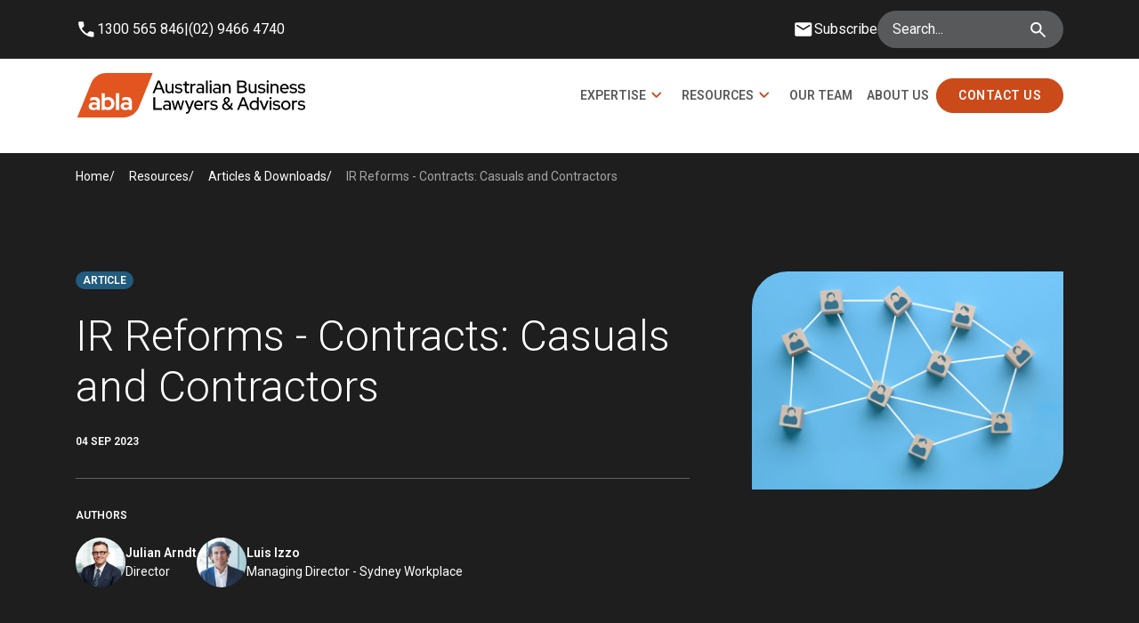

--- FILE ---
content_type: text/html; charset=utf-8
request_url: https://ablawyers.com.au/resources/articles-downloads/ir-reforms-contracts-casuals-and-contractors?utm_medium=affiliate&utm_source=nswbusinesschamber.com.au&utm_campaign=alert&utm_content=abla_website&utm_term=mybusiness+reforms+edm
body_size: 22571
content:

<!doctype html>
<html lang="en">
<head>
	<meta charset="UTF-8" />
	<meta http-equiv="X-UA-Compatible" content="IE=edge" />
	<meta name="viewport" content="width=device-width, initial-scale=1.0" />
	<meta content="The Federal Government has introduced into Parliament a third tranche of landmark IR reforms in the form of the Fair Work Legislation Amendment (Closing Loopholes) Bill 2023 (the Closing Loopholes Bill). ABLA has published three Reform updates on the Closing Loopholes Bill. This is the first: &#x2018;Contracts, Contractors and Casuals&#x2019;.  " name="description" />
	
	<title>IR Reforms: Contracts &#x2013; Casuals and Contractors | ABLA</title>
		<meta property="og:title" content="IR Reforms - Contracts: Casuals and Contractors" />

		<meta property="og:description" content="The Federal Government has introduced into Parliament a third tranche of landmark IR reforms in the form of the Fair Work Legislation Amendment (Closing Loopholes) Bill 2023 (the Closing Loopholes Bill). Here we outline the changes impacting contracts: casuals and contractors.&#xD;&#xA;" />

		<meta property="og:image" content="https://ablawyers.com.au:443/getmedia/78230036-d020-468d-8a33-6220c95c9949/730x510_resources_people-connected.png?width=730&amp;height=510&amp;ext=.png" />
	
	
	<meta name="google-site-verification" content="N4Cxiy5sgIIKJ10TBuls7FCIWO8OPnEFbYTMynsEdIc" />

	<meta name="msvalidate.01" content="89D9F897CC25697D36B46FF5D9600F0B" />

<link rel="icon" href="/getmedia/9611eede-7a5d-4a57-8782-59a63a6087ce/favicon.ico?width=48&amp;height=48&amp;ext=.ico">

<link rel="canonical" href="https://ablawyers.com.au/resources/articles-downloads/ir-reforms-contracts-casuals-and-contractors">

	<link rel="preconnect" href="https://fonts.googleapis.com" />
	<link rel="preconnect" href="https://fonts.gstatic.com" crossorigin />
	<link href="https://fonts.googleapis.com/css2?family=Roboto:wght@300;400;600&display=swap" rel="stylesheet" />
	<link href="https://unpkg.com/aos@2.3.1/dist/aos.css" rel="stylesheet">

	<script type="module" src="/assets/js/script.js"></script>
	<link rel="stylesheet" href="/assets/css/script.css">
	<link rel="stylesheet" href="/assets/css/vuetify-base.css" />
	<link rel="stylesheet" href="/assets/css/atf.css" />
	<link rel="stylesheet" href="/assets/css/vuetify-override.css" />
	<link rel="stylesheet" href="/assets/css/style.css" />

	<link href="/_content/Kentico.Content.Web.Rcl/Content/Bundles/Public/systemPageComponents.min.css" rel="stylesheet" />

	
    <!-- Google Tag Manager -->
    <script>(function(w,d,s,l,i){w[l]=w[l]||[];w[l].push({'gtm.start':
        new Date().getTime(),event:'gtm.js'});var f=d.getElementsByTagName(s)[0],
        j=d.createElement(s),dl=l!='dataLayer'?'&l='+l:'';j.async=true;j.src=
        'https://www.googletagmanager.com/gtm.js?id='+i+dl;f.parentNode.insertBefore(j,f);
        })(window,document,'script','dataLayer','GTM-N2QL5MX');</script>
    <!-- End Google Tag Manager -->

	


	
</head>
<body>
	
    <!-- Google Tag Manager (noscript) -->
    <noscript>
        <iframe src="https://www.googletagmanager.com/ns.html?id=GTM-N2QL5MX" height="0" width="0" style="display:none;visibility:hidden"></iframe>
    </noscript>
    <!-- End Google Tag Manager (noscript) -->

	
<header class="main-header">
	<div class="top-strip">
		<div class="container-xxl">
			<div class="left d-flex">
				<div class="link-item">
					<svg data-src="/assets/imgs/icons/call.svg" data-loading="lazy" data-cache="disabled" width="24" height="24"></svg>
					<a href="tel:1300565846" class="phone-atag">1300 565 846</a>
					|
					<a href="tel:0294664740" class="phone-atag">(02) 9466 4740</a>
				</div>
			</div>
			<div class="right">
				<div class="link-item">
					<svg data-src="/assets/imgs/icons/mail.svg" data-loading="lazy" data-cache="disabled" width="24" height="24"></svg>
					<a href="/subscribe">
						Subscribe
					</a>
				</div>
				<div class="search-field negative" data-filter>
					<input class="search-input" type="text" placeholder="Search..." id="searchInput" data-filter-input value="">
					<div class="search-input-btns">
						<button type="button" class="search-clear" data-filter-clear-btn>
							<svg data-src="/assets/imgs/icons/close.svg" data-loading="lazy" data-cache="disabled" width="24" height="24"></svg>
						</button>
						<button class="search-btn" onclick="toggleSearch()">
							<svg data-src="/assets/imgs/icons/search.svg" data-loading="lazy" data-cache="disabled" width="24" height="24"></svg>
						</button>
					</div>
				</div>
			</div>
		</div>
	</div>
	<div class="container-xxl">
		<nav class="navbar navbar-expand-lg">
			<div class="navbar-inner">
				<div class="navbar-bar">
					<a class="navbar-brand" href="/"><img src="/getmedia/6b703cf7-fc4a-437b-ad76-b94c5ea1b2a8/abla-logo.svg?ext=.svg" width="260" height="50" /></a>
					<div class="d-lg-none d-flex gap-3 align-items-center">
						<div class="mobile-search">
							<button type="button" class="search-btn" data-toggle-id="mobileSearch">
								<svg data-src="/assets/imgs/icons/search.svg" data-loading="lazy" data-cache="disabled" width="24" height="24"></svg>
								<svg data-src="/assets/imgs/icons/close.svg" data-loading="lazy" data-cache="disabled" width="24" height="24"></svg>
							</button>
							<div class="search-wrapper" data-toggle-target-id="mobileSearch">
								<div class="search-field negative" data-filter>
									<input class="search-input" type="text" placeholder="Search..." id="searchInputMobile" data-filter-input value="">
									<div class="search-input-btns">
										<button type="button" class="search-clear" data-filter-clear-btn>
											<svg data-src="/assets/imgs/icons/close.svg" data-loading="lazy" data-cache="disabled" width="24" height="24"></svg>
										</button>
										<button class="search-btn search-btn-mobi" onclick="this.previousElementSibling.value = ''">
											<svg data-src="/assets/imgs/icons/search.svg" data-loading="lazy" data-cache="disabled" width="24" height="24"></svg>
										</button>
									</div>
								</div>
							</div>
						</div>
						<button class="navbar-toggler" type="button" aria-controls="navbarNavDropdown" aria-expanded="false" aria-label="Toggle navigation" data-toggle-id="mobileNav">
							<svg data-src="/assets/imgs/icons/menu.svg" data-loading="lazy" data-cache="disabled" width="24" height="24"></svg>
							<svg data-src="/assets/imgs/icons/close.svg" data-loading="lazy" data-cache="disabled" width="24" height="24"></svg>
						</button>
					</div>
				</div>
				<div class="navbar-collapse" id="navbarNavDropdown" data-toggle-target-id="mobileNav">
					<ul class="navbar-nav">
										<li class="nav-item dropdown">
											<div class="dropdown-link">
												<a class="nav-link" href="/expertise" aria-expanded="false">
													Expertise
													<span class="dropdown-trigger d-none d-lg-block">
														<svg data-src="/assets/imgs/icons/chevron-down.svg" data-loading="lazy" data-cache="disabled" width="24" height="24"></svg>
													</span>
													<span class="dropdown-trigger d-lg-none" tabindex="0">
														<svg data-src="/assets/imgs/icons/chevron-down.svg" data-loading="lazy" data-cache="disabled" width="24" height="24"></svg>
													</span>
												</a>
											</div>
											<div id="submenuExpertise" class="dropdown-menu mega-menu">
												<div class="dropdown-menu-inner">
													<h3 class="h6 heading">Expertise</h3>
													<ul class="dropdown-items">
															<li>
																<a class="dropdown-item" href="/expertise/bullying-discrimination-harrasment">Bullying, Harassment &amp; Discrimination</a>
															</li>
															<li>
																<a class="dropdown-item" href="/expertise/employment-law">Employment Law</a>
															</li>
															<li>
																<a class="dropdown-item" href="/expertise/hr-consulting">HR Consulting</a>
															</li>
															<li>
																<a class="dropdown-item" href="/expertise/industrial-relations">Industrial Relations</a>
															</li>
															<li>
																<a class="dropdown-item" href="/expertise/owner-driver-arrangements">Owner-Driver Arrangements</a>
															</li>
															<li>
																<a class="dropdown-item" href="/expertise/psychosocial-hazards-whs">Psychosocial Hazards</a>
															</li>
															<li>
																<a class="dropdown-item" href="/expertise/workplace-health-safety">Work Health &amp; Safety</a>
															</li>
															<li>
																<a class="dropdown-item" href="/expertise/workplace-investigations">Workplace Investigations</a>
															</li>
													</ul>
													<div class="dropdown-menu-footer">
															<a class="dropdown-cta" href="/expertise">View all</a>
													</div>
												</div>
											</div>
										</li>
										<li class="nav-item dropdown">
											<div class="dropdown-link">
												<a class="nav-link" href="/resources" aria-expanded="false">
													Resources
													<span class="dropdown-trigger d-none d-lg-block">
														<svg data-src="/assets/imgs/icons/chevron-down.svg" data-loading="lazy" data-cache="disabled" width="24" height="24"></svg>
													</span>
													<span class="dropdown-trigger d-lg-none" tabindex="0">
														<svg data-src="/assets/imgs/icons/chevron-down.svg" data-loading="lazy" data-cache="disabled" width="24" height="24"></svg>
													</span>
												</a>
											</div>
											<div class="dropdown-menu mega-feature-menu">
												<div class="dropdown-menu-inner">
													<ul class="feature-links">
															<li>
																<a class="dropdown-item" href="/resources/articles-downloads">Articles &amp; Downloads</a>
															</li>
															<li>
																<a class="dropdown-item" href="/resources/training-courses">Training Courses</a>
															</li>
															<li>
																<a class="dropdown-item" href="/resources/webinars-podcasts">Webinars &amp; Podcasts</a>
															</li>
															<li>
																<a class="dropdown-item" href="/resources/toolkits-products">Toolkits &amp; Products</a>
															</li>
													</ul>
													<div class="feature-cards">
															<h3 class="h6 heading">Latest Resources</h3>
																<a href="/resources/articles-downloads/changes-to-sleepover-shift-rules-under-schads-award" class="feature-card">
																	<span class="article-tag">Article</span>
																	<p>Changes to &quot;sleepover&quot; shift rules under SCHADS Award</p>
																</a>
																<a href="/resources/articles-downloads/upcoming-workplace-law-changes-in-australia-what-employers-need-to-know" class="feature-card">
																	<span class="article-tag">Article</span>
																	<p>Upcoming workplace law changes in Australia: What employers need to know</p>
																</a>
																<a href="/resources/articles-downloads/public-holiday-rostering" class="feature-card">
																	<span class="article-tag">Article</span>
																	<p>Public holiday rostering. What employers need to know.</p>
																</a>
													<div class="d-flex justify-content-lg-end">
															<a class="dropdown-cta" href="/resources">View all</a>
													</div>
													</div>
												</div>
											</div>
										</li>
									<li class="nav-item">
										<a class="nav-link" aria-current="page" href="/our-team">Our Team</a>
									</li>
									<li class="nav-item">
										<a class="nav-link" aria-current="page" href="/about-us">About Us</a>
									</li>
								<li class="nav-item d-none d-lg-block">
									<a class="btn btn-primary" href="/contact-us">Contact Us</a>
								</li>
						<li class="nav-item d-lg-none">
							<a class="link-item" href="/subscribe">
								<svg data-src="/assets/imgs/icons/mail.svg" data-loading="lazy" data-cache="disabled" width="24" height="24"></svg>
								Subscribe
							</a>
						</li>
					</ul>
					<div class="nav-mobile-footer">
						<a class="btn btn-primary" href="/contact-us">Contact us</a>
						<div class="link-item">
							<svg data-src="/assets/imgs/icons/call.svg" data-loading="lazy" data-cache="disabled" width="24" height="24"></svg>
							<a href="tel:1300565846" class="phone-atag">1300 565 846</a>
							|
							<a href="tel:0294664740" class="phone-atag">(02) 9466 4740</a>
						</div>
					</div>
				</div>
			</div>
		</nav>
	</div>
</header>

<script>
	document.addEventListener('DOMContentLoaded', function () {
		// Get input fields
		var inputSearch = document.querySelector('#searchInput');
		var inputSearchMobi = document.querySelector('#searchInputMobile');
		var searchBtn = document.querySelector('.search-btn');
		var searchBtnMobi = document.querySelector('.search-btn-mobi');

		// Function to handle search
		function performSearch(inputField) {
			var keyWord = inputField.value.trim();
			if (keyWord.length > 0) {
				window.location.href = "/search?searchInput=" + encodeURIComponent(keyWord);
			}
		}

		// Desktop Search (Enter Key)
		if (inputSearch) {
			inputSearch.addEventListener('keyup', function (e) {
				if (e.key === 'Enter') {
					performSearch(inputSearch);
				}
			});
		}

		// Mobile Search (Enter Key)
		if (inputSearchMobi) {
			inputSearchMobi.addEventListener('keyup', function (e) {
				if (e.key === 'Enter') {
					performSearch(inputSearchMobi);
				}
			});
		}

		// Click event for search button
		if (searchBtn) {
			searchBtn.addEventListener("click", function () {
				performSearch(inputSearch);
			});
		}

		if (searchBtnMobi) {
			searchBtnMobi.addEventListener("click", function () {
				performSearch(inputSearchMobi);
			});
		}
	});
</script>

	<main id="main-content">
		﻿<section class="hero-banner">
	
<style>
	.breadcrumb-ul {
		list-style-type: none;
		padding: 0;
		margin: 0;
		font-size: .875rem;
		display: flex;
		flex-wrap: wrap;
		gap: 1rem
	}
		.breadcrumb-ul a {
			color: #fff
		}

		.breadcrumb-ul .breadcrumb-li {
			color: #fff9;
			height: calc(1.5em + 0px);
			overflow: hidden;
			text-overflow: ellipsis;
			display: -webkit-box;
			-webkit-line-clamp: 1;
			-webkit-box-orient: vertical;
		}

			.breadcrumb-ul .breadcrumb-li:not(:first-child):before {
				content: "/";
				color: #fff;
				display: inline-flex;
				margin-right: 1rem
			}
</style>
<nav class="breadcrumb">
	<div class="container-xxl">
		<div class='breadcrumb-ul'><span class='breadcrumb-li'><a href='https://ablawyers.com.au/'>Home</a></span>  <span class='breadcrumb-li'><a href='https://ablawyers.com.au/resources'>Resources</a></span>  <span class='breadcrumb-li'><a href='https://ablawyers.com.au/resources/articles-downloads'>Articles & Downloads</a></span>  <span class='breadcrumb-li active'>IR Reforms - Contracts: Casuals and Contractors</span></div>
	</div>
</nav>

	<div class="hero-banner-inner-wrapper">
		<div class="container-xxl">
			<div class="row row-gap-5">
				<div class="col-lg-8">
					<div class="padded-block hero-banner-article-wrapper">
							<span class="chip mb-4" data-aos="fade-up">Article</span>
							<h1 class="heading mb-4" data-aos="fade-up" data-aos-delay="100" data-article-title data-article-file-name>IR Reforms - Contracts: Casuals and Contractors</h1>
						<time class="date mb-5" datetime="2023-09-04" data-aos="fade-up" data-aos-delay="200" data-article-date>04 Sep 2023</time>
							<hr class="divider" data-aos="fade-up" data-aos-delay="350" />
							<div class="d-flex flex-column gap-4" data-aos="fade-up" data-aos-delay="400">
								<div class="authors" data-article-authors>
										<b class="label">Authors</b>

									<ul class="authors-list">
											<li>
												<a class="team-card-small" href="https://ablawyers.com.au:443/our-team/julian-arndt">
													<img src="/getmedia/d82841b8-81e4-490f-93f7-b07a326eba0f/300-x-300px-Julian-Arndt-(2).png?width=300&amp;height=300&amp;ext=.png" width="56" height=" 56" />
													<div class="team-card-detail">
														<b class="name">Julian Arndt</b>
															<span class="title">Director</span>
													</div>
												</a>
											</li>
											<li>
												<a class="team-card-small" href="https://ablawyers.com.au:443/our-team/luis-izzo">
													<img src="/getmedia/ab4dcd0b-8a11-433d-b3f2-e25523d6b872/Luis-Izzo-300x300.png?width=300&amp;height=300&amp;ext=.png" width="56" height=" 56" />
													<div class="team-card-detail">
														<b class="name">Luis Izzo</b>
															<span class="title">Managing Director - Sydney Workplace</span>
													</div>
												</a>
											</li>
									</ul>
								</div>
							</div>
						<div class="hero-banner-footer " data-aos="fade-up" data-aos-delay="500">
							<div class="social-links-wrapper">
									<span>Share</span>
								<ul class="social-links">
									<li>
										<a class="rounded-btn btn btn-secondary negative linkedin-share-btn" target="_blank" href="https://www.linkedin.com/shareArticle?mini=true&url=https%3A%2F%2Fablawyers.com.au%2Fresources%2Farticles-downloads%2Fir-reforms-contracts-casuals-and-contractors&title=IR Reforms - Contracts%3A Casuals and Contractors">
											<svg data-src="/assets/imgs/icons/linkedin.svg" data-loading="lazy" data-cache="disabled" width="24" height="24"></svg>
										</a>
									</li>
									<li>
										<a class="rounded-btn btn btn-secondary negative email-share-btn" href="mailto:?subject=IR Reforms - Contracts%3A Casuals and Contractors&body=I found this Article interesting: https%3A%2F%2Fablawyers.com.au%2Fresources%2Farticles-downloads%2Fir-reforms-contracts-casuals-and-contractors">
											<svg data-src="/assets/imgs/icons/mail.svg" data-loading="lazy" data-cache="disabled" width="24" height="24"></svg>
										</a>
									</li>
								</ul>
							</div>
							<div class="d-flex flex-wrap gap-3">
								<button class="btn btn-secondary negative btn-save-pdf" data-article-download>
									<svg data-src="/assets/imgs/icons/download.svg" data-loading="lazy" data-cache="disabled" width="24" height="24"></svg>
									Save as PDF
								</button>
							</div>

						</div>
					</div>
				</div>
				<div class="col-lg-4" data-aos="fade-left" data-aos-delay="100">
					<img class="img-partial-rounded img-fit article-img" src="/getmedia/78230036-d020-468d-8a33-6220c95c9949/730x510_resources_people-connected.png?width=730&amp;height=510&amp;ext=.png" alt="IR Reforms - Contracts: Casuals and Contractors" width="350" height="245" />
				</div>
			</div>
		</div>
	</div>
</section>

<section class="section-padding-m">
	<div class="container-xxl">
		<div class="article-detail-container">
				<div class="text-grey-500 text-large padded-block text-container rich-text" data-rich-text data-article-content>
					<h3><strong>Overview&nbsp;</strong></h3>

<p>The Federal Government has introduced into Parliament a<a href="/resources/articles-downloads/closing-loopholes-third-tranche-of-workplace-relations-laws-expected-on-monday"> third tranche of landmark IR reforms</a> in the form of the Fair Work Legislation Amendment (Closing Loopholes) Bill 2023 (the Closing Loopholes Bill).</p>

<p>ABLA has published&nbsp;three&nbsp;Reform updates on the Closing Loopholes Bill.</p>

<p>This is the first: &lsquo;Contracts, Contractors and Casuals&rsquo;.</p>

<p>This first Reform Update will deal with the following changes to the Fair Work Act 2009 (Cth) (Act) introduced by the Closing Loopholes Bill:&nbsp;</p>

<ul>
	<li>insertion of a new definition of casual employment to overcome the High Court&rsquo;s decision in the Rossato case;&nbsp;&nbsp;</li>
	<li>insertion of a new definition of employee/employment to overcome the High Court&rsquo;s decision in the Personnel Contracting and Jamsek cases;&nbsp;</li>
	<li>introduction of a new system to regulate contractors in the &lsquo;gig economy&rsquo;, regulating &lsquo;employee-like workers&rsquo; engaged by a digital labour platform, including the ability for the Fair Work Commission to set minimum standards applicable to workers engaged through a digital labour platform, make collective agreements and for workers to challenge &lsquo;unfair deactivations&rsquo;;&nbsp;</li>
	<li>introduction of the ability for independent contractors earning below a high-income threshold to challenge unfair contractual terms in the Fair Work Commission.&nbsp;</li>
</ul>

<p>Given our unique position providing feedback to Government and advising industry bodies on the reforms, we are pleased to share our insight and to update clients on the specific details of the changes and the impact these changes are likely to have on businesses.&nbsp;</p>

<h3><strong>Casual employment changes&nbsp;</strong></h3>

<p>The Closing Loopholes Bill will introduce a new definition of casual employment into the Act.&nbsp;</p>

<p>Commencing 1 July&nbsp;2024&nbsp;under a new s 15A of the Act, an employee is a casual employee of an employer only if:&nbsp;</p>

<ul style="list-style: none;">
	<li>
	<ol>
		<li>The employment relationship is characterised by an absence of a firm advance commitment to continuing and indefinite work; and</li>
		<li>The employee would be entitled to a casual loading or a specific rate of pay for casual employees under the terms of a fair work instrument if the employee were a casual employee, or the employee is entitled to such a loading or rate of pay under the contract of employment.</li>
	</ol>
	</li>
</ul>

<p>For the purposes of determining whether the employment relationship is characterised by an absence of a firm advance commitment to continuing and indefinite work, the Act will require a consideration of the:&nbsp;&nbsp;<br />
<br />
<strong><em>&nbsp; &nbsp; &nbsp; &nbsp; &nbsp; &nbsp; &nbsp; &nbsp; &nbsp;&lsquo;real substance, practical reality and true nature of the employment relationship.&rsquo;&nbsp;</em></strong><br />
<br />
having regard to the mutual understanding or expectation between the employer and the employee (which may not be contractual and may be inferred from conduct during the performance of the contract).&nbsp;<br />
<br />
To assess this, regard should be had to:&nbsp;</p>

<ul>
	<li>whether there is an inability of the employer to elect to offer work or an inability of the employee to elect to accept or reject work (and whether this occurs in practice);&nbsp;</li>
	<li>whether, having regard to the nature of the employer&rsquo;s enterprise, it is reasonably likely that there will be future availability of continuing work in that enterprise of the kind usually performed by the employee;&nbsp;</li>
	<li>whether there are full time employees or part time employees performing the same kind of work in the employer&rsquo;s enterprise that is usually performed by the employee; and&nbsp;</li>
	<li>whether there is a regular pattern of work for the employee (although this doesn&rsquo;t have to be &ldquo;absolutely uniform&rdquo; and may include some fluctuation or variation over time, including for reasonable absences such as illness, injury or recreation).&nbsp;</li>
</ul>

<p>Significantly, this definition does not include a requirement for an agreed regular pattern of work.</p>

<p>The updated definition is more aligned to the common law position prior to the High Court&rsquo;s <em>WorkPac Pty Ltd v Rossato</em> [2021] HCA 23 decision and is designed to overcome the High Court&rsquo;s decision in that case. Fixed term and specified task contracts are excluded from the definition.&nbsp;</p>

<p>In short, the change means that parties will need to look beyond the written terms of a contract to determine whether an employee is truly a casual and must make an assessment having regard to the &lsquo;real substance, practical reality and true nature of the employment relationship&rsquo;.&nbsp;</p>

<h3><strong>Changing Status: The Specified Event&nbsp;</strong></h3>

<p>One obvious consequence of requiring a broader assessment of the employment relationship is&nbsp;that &lsquo;the real substance, practical reality and true nature of the employment relationship&rsquo; could potentially change over time from a casual to a permanent employee.&nbsp;&nbsp;</p>

<p>In order to overcome this potential uncertainty, the Closing Loopholes Bill introduces what is in effect a new and alternative &lsquo;casual conversion&rsquo; process, whereby employees engaged as casual employees remain so until the occurrence of a &lsquo;specified event&rsquo;.&nbsp;</p>

<p>This process replaces&nbsp;existing casual conversion laws which require employers to notify employees of their rights to convert.&nbsp;</p>

<p>A &lsquo;specified event&rsquo; occurs when the employee&rsquo;s employment is changed or converted to permanent employment at the employee&rsquo;s election.&nbsp;</p>

<p>The Closing Loopholes Bill provides an ability for casual employees to give written notification that they believe they no longer meet the requirements set out in the casual employment definition (for small business employees after 12 months, for other employees 6 months) and if they have not previously refused an offer to convert and meet other eligibility criteria discussed further below.&nbsp;&nbsp;</p>

<p>This part of the Bill is intended to protect &lsquo;employee choice&rsquo;, such that no employee will be forced to convert from casual employment, unless they choose to.&nbsp;</p>

<p>After mandatory consultation with the affected employee, an employer will have 21 days to respond in writing whether or not they accept the application.&nbsp;</p>

<p>Upon acceptance the employee will need to be notified:&nbsp;</p>

<ul>
	<li>whether the employee is changing to full or part time;&nbsp;</li>
	<li>their hours of work after the change; and&nbsp;</li>
	<li>the day of the change.&nbsp;</li>
</ul>

<p>If not accepting, employers will need to provide:&nbsp;</p>

<ul>
	<li>detailed reasons for declining;&nbsp;</li>
	<li>a statement that employee may dispute the decision;&nbsp;</li>
	<li>a statement that if a dispute is not resolved, the employee may apply to the Fair Work Commission.&nbsp;</li>
</ul>

<p>Grounds for refusal include:&nbsp;</p>

<ul>
	<li>that the employee still meets the definition of casual employment;&nbsp;</li>
	<li>that accepting the notification would be impractical substantial changes to the employee&rsquo;s terms and conditions (ie. that would significantly affect the way the employee would need to work) would be necessary to meet the request;&nbsp;</li>
	<li>that accepting notification would affect compliance with a recruitment or selection process required under a law of the Commonwealth, a State or Territory.&nbsp;</li>
</ul>

<p>The Closing Loopholes Bill contains anti-avoidance provisions designed to ensure employers do not seek to avoid rights or obligations by:&nbsp;</p>

<ul>
	<li>Reducing or vary hours&nbsp;</li>
	<li>Changing patterns of work&nbsp;</li>
	<li>Terminating employment&nbsp;</li>
</ul>

<p>Arbitration can occur with respect to employee choice or casual conversion and the Fair Work Commission may order:</p>

<ul>
	<li>An employee to continue to be casual&nbsp;</li>
	<li>An employee to become full time or part time.&nbsp;</li>
</ul>

<h4><strong>Back Pay?</strong></h4>

<p>On the critical issue of backpay, the legislation is designed so that a casual will only become a permanent employee upon the occurrence of a &lsquo;specified event&rsquo; (i.e., when the employee qualifies and chooses to become permanent).&nbsp;&nbsp;</p>

<p>This means that backpay is only likely to arise when an employer incorrectly classifies an employee as a casual from the start of their employment. We note that at the start of their employment, in order to determine the &lsquo;real substance, practical reality and true nature of the employment relationship&rsquo;, a written contract is likely to be the most important piece of relevant information to assess.&nbsp;</p>

<p>Importantly, all employees who were under the existing FW Act provisions considered to be casuals at the commencement of these reforms will be deemed to be casuals until one of these&nbsp; specified events occurs. &nbsp;</p>

<p>However, all such casuals must be provided with a new Casual Employment Information Statement within 3 months of the commencement of the reforms..&nbsp;</p>

<h4><strong>A new definition of Employment</strong></h4>

<p>The Closing Loopholes Bill will also introduce a new definition of employment into the Act.&nbsp;</p>

<p>Commencing from six months Royal Assent, as a new section15AA, the ordinary meaning of employee and employer will be defined as follows:&nbsp;</p>

<ol>
	<li>for the purposes of this Act, whether an individual is an employee of a person within the ordinary meaning of that expression or whether the person is an employer of a person within the ordinary meaning of that expression is to be determined by ascertaining the real substance, practical reality and true nature of the relationship between the individual and the person&nbsp;</li>
	<li>for the purposes of ascertaining the real substance, practical reality and true nature of the relationship between the individual and the person:&nbsp;
	<ol>
		<li>the totality of the relationship between the individual and the person must be considered; and&nbsp;</li>
		<li>in considering the totality of the relationship between the individual and the person regard must be had not only to the terms of the contract but also to other factors relating to the totality of the relationship including but not limited to how the contract is performed in practice.&nbsp;[our emphasis]&nbsp;</li>
	</ol>
	</li>
</ol>

<p>This new definition, like the new casual definition, seeks return to a position where the &lsquo;real substance, practical reality and true nature&rsquo; of the employment relationship is considered rather than simply looking to the terms of a written contract. In this way, the amendment is aimed at overcoming the recent High Court decisions in <em>Personnel Contracting</em> and <em>Jamsek</em>.&nbsp;</p>

<p>Critically, this means that to determine whether a person is an employee or a contractor, it will no longer be sufficient to simply look to the terms of the written contract.&nbsp;</p>

<p>What will be required is an assessment of other factors including how the contract is actually performed.&nbsp;&nbsp;</p>

<p>This will likely have the effect of &lsquo;reviving&rsquo; the traditional approach to how the &lsquo;multifactorial&rsquo; test for determining whether a person is an employee or independent contractor used to be applied.&nbsp;&nbsp;</p>

<p>The transitional provisions contained in the reforms indicate that &lsquo;Back-pay&rsquo; for unpaid entitlements will not arise for those workers who were contractors under the old version of the Act and will change in status to employees as a result of the new amendment. However, for such workers, employment liabilities will commence accruing on commencement of the new provisions.&nbsp;</p>

<h3><strong>Regulation of Employee-like Workers and the &lsquo;Gig Economy&rsquo;&nbsp;</strong></h3>

<p>Commencing six months from Royal Assent, the Closing Loopholes Bill will introduce new powers for the Fair Work Commission to regulate Employee-like Workers and the &lsquo;Gig Economy&rsquo;.&nbsp;</p>

<p>Such workers, who are legally contractors, have not traditionally fallen within the jurisdiction of the Fair Work Commission.&nbsp;</p>

<h4><strong>Who is in Scope?</strong></h4>

<p>The new &lsquo;employee-like&rsquo; jurisdiction will regulate &lsquo;Employee-like workers&rsquo; performing &lsquo;services contracts&rsquo; for &lsquo;digital labour platform operators&rsquo;.&nbsp;</p>

<p>Employee-like workers are either:</p>

<ul style="list-style: none;">
	<li>
	<ol>
		<li>Where an individual who is party to a services contract &ndash; the individual performing work under the contract.&nbsp;</li>
		<li>Where a body corporate (i.e. a Pty Ltd company) is party to a services contract &ndash; an individual who is either a director of the company or a family member of the company and who performs work under the contract.&nbsp;</li>
		<li>Where a trustee of a trust is party to a services contract &ndash; an individual who is a trustee of the same trust and performs work under the contract;&nbsp;</li>
		<li>Where a partner in a partnership is a party to a services contract in their capacity as a partner &ndash; an individual who is a partner in the same partnership and performs work under the contract.&nbsp;
		<p>To be covered, the workers must also:&nbsp;</p>
		</li>
		<li>personally perform all or a significant majority of the digital platform work performed under the services contract;&nbsp; and</li>
		<li>satisfy one or more of the following:
		<ol>
			<li>the person has low bargaining power in negotiations in relation to the services contract under which the work is performed;&nbsp;</li>
			<li>the person receives remuneration at or below the rate of an employee performing comparable work;</li>
			<li>the person has a low degree of authority over the performance of the work; or</li>
			<li>the person has such other characteristics as prescribed by the regulations.</li>
		</ol>
		</li>
	</ol>
	</li>
</ul>

<p>A &lsquo;digital labour platform&rsquo; has been defined in the legislation to mean an online enabled application, website or system operated to arrange, allocate or facilitate the provision of labour services where</p>

<ul style="list-style: none;">
	<li>
	<ol>
		<li>an operator of the application, website or system that:
		<ol>
			<li>engages independent contractors directly or indirectly; or&nbsp;</li>
			<li>acts as an intermediary for or on behalf of more than one distinct but interdependent sets of users who interact with the independent contractors or the operator via the application, website or system; or&nbsp;</li>
			<li>the operator of the application, website or system processes the aggregated payments referable to the work performed by the independent contractors.&nbsp;</li>
		</ol>
		</li>
	</ol>
	</li>
</ul>

<p>This will on its face capture the common-understanding of the &lsquo;gig-economy&rsquo; (e.g., app-based meal delivery etc) but will not capture forums that do not process payments (e.g., Facebook Marketplace).&nbsp;</p>

<h3><strong>What will the Fair Work Commission be Empowered to do?&nbsp;</strong></h3>

<p>The Fair Work Commission will have three broad powers in relation to Employee-like work:&nbsp;</p>

<ol>
	<li>The making of Minimum Standards Orders and Guidelines which apply to digital labour platforms&nbsp;</li>
	<li>The ratification of consent collective agreements&nbsp;</li>
	<li>Resolving disputes about &lsquo;unfair deactivations&rsquo;&nbsp;</li>
</ol>

<h3><strong>Minimum Standards Orders&nbsp;</strong></h3>

<p>The Fair Work Commission will be empowered, on its own initiative or on application, to make Minimum Standards Orders for employee-like workers.&nbsp;</p>

<p>In exercising its jurisdiction, the Fair Work Commission will be guided by the Minimum Standards Objective, a provision similar to the Modern Awards Objective however focussing on the particular attributes of &lsquo;employee-like work&rsquo;.&nbsp;</p>

<p>An Employee-like worker Minimum Standards Order must include:&nbsp;</p>

<ul>
	<li>a term identifying who is covered by the order (which could be a class of worker, type of digital platform work or a particular digital platform operator)&nbsp;</li>
	<li>a term about settling disputes.&nbsp;</li>
</ul>

<p>An Employee-like worker Minimum Standards Order may include (but is not limited to) terms about payment, deductions,&nbsp;record keeping, insurance, consultation, representation, delegates rights and cost recovery.&nbsp;</p>

<p>An Employee-like worker Minimum Standards Order cannot include terms about overtime rates, rostering arrangements, commercial matters that do not affect the terms of engagement for regulated workers &nbsp;, terms that would change the form of engagement of regulated worker (e.g. deem a worker an employee), WHS matters that are addressed by other state or territory laws, or a matter prescribed by the regulations.&nbsp;&nbsp; &nbsp;</p>

<p>The process of making an Employee-like worker Minimum Standards Order is as follows:&nbsp;</p>

<ol>
	<li>The Fair Work Commission must firstly publish a notice of intent to make an Employee-like worker Minimum Standards Order with a draft of the order.&nbsp;&nbsp;</li>
	<li>Interested parties must then be provided with a reasonable opportunity to respond.</li>
	<li>​After consultation, the Employee-like worker Minimum Standards Order must then be published. It may subsequently be revised subject to a further notice of intent or withdrawn.&nbsp;</li>
</ol>

<p>Contravening Employee-like worker Minimum Standards Order will incur a civil penalty.&nbsp;</p>

<p>The legislation also introduces a system for the creation of &lsquo;Minimum Standards Guidelines&rsquo; for Employee-like workers.&nbsp;</p>

<p>&lsquo;Minimum Standards Guidelines&rsquo; are subject to similar rules to Minimum Standards Orders however would set non-binding minimum standards.&nbsp;</p>

<p>A Minimum Standards Guideline cannot be made where a Minimum Standards Order covers the same subject matter.&nbsp;</p>

<h3><strong>Consent collective agreements for Employee-like work&nbsp;</strong></h3>

<p>The Fair Work Commission will also now be able to register collective agreements made by consent between digital platform operators and organisations entitled to represent employee-like workers.</p>

<p>The role for the Fair Work Commission in this respect is a relatively passive one.&nbsp;</p>

<p>Agreements negotiated between digital platform operators and unions will be able to be ratified by the Fair Work Commission.&nbsp;&nbsp;</p>

<p>These Agreements will need to leave the &lsquo;employee-like workers&rsquo; no worse off than any applicable Minimum Standards Order or State or Territory law.&nbsp;</p>

<p>Collective Agreements can only be terminated pursuant to an arrangement recorded in the collective agreement which enables the agreement&rsquo;s termination. Such termination provisions are compulsory, but their precise operation can be negotiated by the parties.&nbsp;</p>

<p>The legislation would also expressly permit all conduct associated with the making of a collective agreement as well as all conduct incidental to or in preparation for the making of a collective agreement for the purposes of competition and consumer laws. This has the effect of ensuring that such conduct does not breach the Competition Code. However, boycott conduct is not permitted by the legislative reforms and may still breach the Competition Code (subject to whether its provisions are triggered in a specific case).&nbsp;</p>

<h3><strong>Resolving disputes about &lsquo;unfair deactivations&rsquo;&nbsp;</strong></h3>

<p>The Fair Work Commission will also receive a new jurisdiction to deal with &lsquo;unfair deactivations&rsquo; - in essence, an unfair dismissal jurisdiction for employee-like workers working on digital platforms.</p>

<p>Deactivation has been defined by the Bill as the modification, suspension or termination of a worker&rsquo;s access to the digital labour platform such that the worker is no longer able to perform work.&nbsp;</p>

<p>This jurisdiction will seek to provide a procedure for dealing with deactivation quickly and flexibly seeking to give effect to a &lsquo;fair go all round&rsquo;.&nbsp;</p>

<p>A worker is protected from unfair deactivation if they have been performing digital platform work on a digital labour platform on a regular basis for a period of at least 6 months (this is equivalent to the unfair dismissal regime).</p>

<p>An unfair deactivation is where the worker is deactivated from a digital labour platform, the deactivation was unfair, and the deactivation was not consistent with the Digital Labour Platform Deactivation Code(to be issued by the Minister). Like the employment unfair dismissal regime, the new jurisdiction is subject to a &lsquo;contractor high-income threshold&rsquo; (yet to be prescribed by the regulations) and includes a 21-day filing limit.&nbsp;</p>

<p>In order to determine whether a deactivation was unfair - the Fair Work Commission must take into account whether there was a valid reason for the deactivation related to the person&rsquo;s capacity or conduct; and whether any relevant processes specified in the digital labour platform deactivation code (to be drafted by the Minister) were followed.</p>

<p>Remedies for unfair deactivation include re-activation and restoration of lost pay but do not include compensation.&nbsp;</p>

<h3><strong>The new ability for Contractors to challenge Unfair Contract Terms &nbsp;</strong></h3>

<p>Finally, the Fair Work Commission has received new powers in relation to unfair contract terms of services contracts, commencing 1 July 2024.&nbsp;</p>

<p>This jurisdiction will only include contractors earning below a contractor high-income threshold.&nbsp;</p>

<p>The Fair Work Commission will be able to conciliate, mediate and arbitrate on a compulsory basis disputes relating to &lsquo;unfair contract terms&rsquo; in services contracts.&nbsp;&nbsp;&nbsp;</p>

<p>The remedies of the Fair Work Commission do not include compensation but the Commission will be able to set aside, void, amend or vary services contracts of Contractors when they are deemed unfair.&nbsp;</p>

<p>In determining whether a contract term is unfair, the Fair Work Commission may take into account: &nbsp;</p>

<ul>
	<li>any significant imbalance between the rights and obligations of the parties;</li>
	<li>whether the contract term is reasonably necessary to protect the legitimate interests of a party to the contract;&nbsp;&nbsp;</li>
	<li>whether the contract term imposes a harsh, unjust or unreasonable requirement on a party to the contract;&nbsp;&nbsp;</li>
	<li>whether the services contract as a whole provides total remuneration for performing work less than that earned by employees or regulated workers under a Minimum Standards Order or Minimum Standards Guideline; and&nbsp;&nbsp;</li>
	<li>any other matter the Fair Work Commission considers relevant.&nbsp;</li>
</ul>

<h3><strong>What&rsquo;s Next&nbsp;</strong></h3>

<p>As always, ABLA&rsquo;s team of experts are available to help with these matters. Feel free to reach out&nbsp;at <a href="mailto:info@ablawyers.com.au">info@ablawyers.com.au</a> if you have any queries.&nbsp;</p>

				</div>
				<a class="text-btn mt-5 mt-md-6 d-flex align-items-center justify-content-center" href="/resources/articles-downloads">
					<svg data-src="/assets/imgs/icons/chevron-left.svg" data-loading="lazy" data-cache="disabled" width="24" height="24"></svg>
					Back to Articles &amp; Downloads
				</a>
		</div>
	</div>
</section>


<section class="section-padding-m bg-grey-200">
    <div class="container-xxl">
            <h2 class="mb-5" data-aos="fade-up">Related Resources</h2>

        <div class="tabs-wrapper">
            <nav class="tabs-header">
                <ul class="tabs" id="" role="tablist" data-aos="fade-up" data-aos="200">
                            <button class="tab-btn  " id="tab-article-downloads" data-bs-toggle="tab" data-bs-target="#article-downloads" type="button" role="tab" aria-controls="article-downloads" aria-selected="true">Articles & Downloads</button>
                            <button class="tab-btn  " id="tab-webinars" data-bs-toggle="tab" data-bs-target="#webinars" type="button" role="tab" aria-controls="webinars" aria-selected="true">Webinars</button>


                </ul>
                    <a class="btn btn-secondary d-none d-md-block" href="/resources" data-aos="fade-left" data-aos="300">Explore More</a>

            </nav>
            <div class="tab-content" id="nav-tabContent" data-aos="fade-up" data-aos="400">
                        <div class="tab-pane fade  show active" id="article-downloads" role="tabpanel" aria-labelledby="tab-article-downloads" tabindex="0">
                            <div class="swiper-container">
                                <div class="swiper" data-swiper="articles">
                                    <div class="swiper-wrapper">
                                            <div class="swiper-slide">
                                                <a class="article-card-wrapper" href="/resources/articles-downloads/updated-contracts-casuals-and-contractors ">
                                                    <article class="article-card">
                                                        <img class="article-card-img" alt="UPDATED Contracts: Casuals and Contractors" src="/getmedia/4eedabcf-dd7c-4e78-b57e-fb35134d087a/730x510_resources_food-delivery.png?width=730&amp;height=510&amp;ext=.png" width="350" height="245" />
                                                        <section class="article-card-body text-container no-margin">
                                                            <div class="chips">
                                                                <span class="chip">Article</span>
                                                            </div>
                                                            <h3 class="article-card-heading">UPDATED Contracts: Casuals and Contractors</h3>
                                                            <time class="date" datetime="2024-02-13">13 Feb 2024</time>
                                                            <p class="article-card-description">The Federal Government has now passed its third tranche of landmark IR reforms in the form of the Fair Work Legislation Amendment (Closing Loopholes) Bill No 2 2024 (the Closing Loopholes Bill). Here we outline the changes impacting contracts: casuals and contractors.&#xD;&#xA;</p>
                                                        </section>
                                                    </article>
                                                </a>
                                            </div>
                                            <div class="swiper-slide">
                                                <a class="article-card-wrapper" href="/resources/articles-downloads/ir-reforms-pay-and-unions ">
                                                    <article class="article-card">
                                                        <img class="article-card-img" alt="IR Reforms - Pay and Unions" src="/getmedia/cee7e3a8-42e5-44d4-b777-450d3946a2ed/730-x-510-Resources-Tile-(6).png?width=730&amp;height=510&amp;ext=.png" width="350" height="245" />
                                                        <section class="article-card-body text-container no-margin">
                                                            <div class="chips">
                                                                <span class="chip">Article</span>
                                                            </div>
                                                            <h3 class="article-card-heading">IR Reforms - Pay and Unions. &quot;Same Job, Same Pay&quot;, wage theft, union and delegates&#x27; rights, and bargaining changes.</h3>
                                                            <time class="date" datetime="2023-09-04">04 Sep 2023</time>
                                                            <p class="article-card-description">The Federal Government has introduced into Parliament a third tranche of landmark IR reforms in the form of the Fair Work Legislation Amendment (Closing Loopholes) Bill 2023 (the Closing Loopholes Bill). Here we outline the changes impacting pay and union reforms.&#xD;&#xA;</p>
                                                        </section>
                                                    </article>
                                                </a>
                                            </div>
                                            <div class="swiper-slide">
                                                <a class="article-card-wrapper" href="/resources/articles-downloads/ir-reform-update-pay-equity ">
                                                    <article class="article-card">
                                                        <img class="article-card-img" alt="IR Reform Update: Pay Equity" src="/getmedia/39c8e359-aae6-40eb-8d4d-657003d5042e/730x510_resources_pay_equity.png?width=730&amp;height=510&amp;ext=.png" width="350" height="245" />
                                                        <section class="article-card-body text-container no-margin">
                                                            <div class="chips">
                                                                <span class="chip">Download</span>
                                                            </div>
                                                            <h3 class="article-card-heading">IR Reform Update: Pay Equity</h3>
                                                            <time class="date" datetime="2022-12-04">04 Dec 2022</time>
                                                            <p class="article-card-description">Following the landmark IR reforms introduced into Parliament by the federal Government as part of its Secure Jobs and Better Pay Bill 2022, this article focuses on those that broadly relate to the Government&#x2019;s &#x2018;Pay Equity&#x2019; agenda.&#xD;&#xA;</p>
                                                        </section>
                                                    </article>
                                                </a>
                                            </div>
                                    </div>
                                </div>
                                <div class="swiper-controls">
                                    <div class="swiper-navigation">
                                        <button type="button" class="swiper-button-prev btn btn-secondary">
                                            <svg data-src="/assets/imgs/icons/chevron-down.svg" data-loading="lazy" data-cache="disabled" width="24" height="24"></svg>
                                        </button>
                                        <button type="button" class="swiper-button-next btn btn-secondary">
                                            <svg data-src="/assets/imgs/icons/chevron-down.svg" data-loading="lazy" data-cache="disabled" width="24" height="24"></svg>
                                        </button>
                                    </div>
                                </div>
                            </div>
                        </div>
                        <div class="tab-pane fade  " id="webinars" role="tabpanel" aria-labelledby="tab-webinars" tabindex="0">
                            <div class="swiper-container">
                                <div class="swiper" data-swiper="articles">
                                    <div class="swiper-wrapper">
                                            <div class="swiper-slide">
                                                <a class="article-card-wrapper" href="/resources/webinars-podcasts/third-tranche-ir-reforms-webcast">
                                                    <article class="article-card">
                                                        <img class="article-card-img" alt="Third Tranche IR Reforms Webcast" src="/getmedia/63b84fec-c11b-456a-b646-d4149b5553e5/730x510_resources_reform-road-sign.png?width=730&amp;height=510&amp;ext=.png" width="350" height="245" />
                                                        <section class="article-card-body text-container no-margin">
                                                            <div class="chips">
                                                                <span class="chip">Webinar</span>
                                                            </div>
                                                            <h3 class="article-card-heading">Third Tranche IR Reforms Webcast</h3>
                                                            <time class="date" datetime="2023-09-05">05 Sep 2023</time>
                                                            <p class="article-card-description">This session will update you on the specific details of the IR reforms brought in by the Closing Loopholes Bill on 4 September 2023, and the impact these changes are likely to have on your business.&#xD;&#xA;</p>
                                                        </section>
                                                    </article>
                                                </a>
                                            </div>
                                    </div>
                                </div>
                                <div class="swiper-controls">
                                    <div class="swiper-navigation">
                                        <button type="button" class="swiper-button-prev btn btn-secondary">
                                            <svg data-src="/assets/imgs/icons/chevron-down.svg" data-loading="lazy" data-cache="disabled" width="24" height="24"></svg>
                                        </button>
                                        <button type="button" class="swiper-button-next btn btn-secondary">
                                            <svg data-src="/assets/imgs/icons/chevron-down.svg" data-loading="lazy" data-cache="disabled" width="24" height="24"></svg>
                                        </button>
                                    </div>
                                </div>
                            </div>
                        </div>
            </div>
        </div>
        <div class="cta carousel-cta">
                <a class="btn btn-secondary d-md-none" href="/resources">Explore More</a>
        </div>
    </div>
</section>
<script>
    var tabButtons = document.querySelectorAll('.tab-btn');
    var tabPanes = document.querySelectorAll('.tab-pane');

    // Remove the 'active' class from all buttons
    tabButtons.forEach(button => button.classList.remove('active'));
    // Remove 'show active' classes from all panes
    tabPanes.forEach(pane => pane.classList.remove('show', 'active'));

    // Add 'active' class to the first button
    if (tabButtons.length > 0) {
        tabButtons[0].classList.add('active');
    }

    // Add 'show active' classes to the first tab pane
    if (tabPanes.length > 0) {
        tabPanes[0].classList.add('show', 'active');
    }
</script>

<section class="section-padding-m">
	<div class="container-xxl">
		<div class="section-form-wrapper bg-grey-200">
			<div class="row row-gap-5">
				<div class="col-md-6" data-aos="fade-right" data-aos-delay="0">
					<div class="feature-text  tt">
						<div class="text-wrapper">
								<p class="pretitle">Stay Informed</p>
								<h2>Join our webinars &amp; get the latest news</h2>
								<p>Subscribe to our mailing list to get the latest news, webinar invites, &amp; more.</p>
						</div>
							<div class="cta">
								<button type="button" class="btn btn-primary subscribe-btn " data-toggle-id="subscribeForm">Subscribe</button>
							</div>
					</div>
				</div>
				<div class="col-md-6" data-aos="fade-up" data-aos-delay="300">
					<div class="subscribe-form-wrapper" data-toggle-target-id="subscribeForm">
						<div class="subscribe-form-img">
							<img class="img-partial-rounded img-fit" alt="Join our webinars &amp; get the latest news" src="/getmedia/5837e37c-233c-4eb7-9a0a-05b5b98c07c3/people.jpg?width=2880&amp;height=1920&amp;ext=.jpg" width="484" height="339" />
						</div>
						<div class="form-wrapper">
							<div class="form-team-detail" data-ktc-form>
									<p class="text-xsmall">All fields are required</p>
								










<div id="form-ArticleDetailForm-826e_wrapper-a7c53641-a484-414c-b6da-e483ab261dd5"><form action="/Kentico.Components/en-AU/Kentico.FormWidget/KenticoFormWidget/FormSubmit?formName=ArticleDetailForm&amp;prefix=form-ArticleDetailForm-826e&amp;displayValidationErrors=False" data-aos="fade-up" data-form="ktc" data-ktc-ajax-update="form-ArticleDetailForm-826e_wrapper-a7c53641-a484-414c-b6da-e483ab261dd5" id="form-ArticleDetailForm-826e" method="post" onsubmit="window.kentico.updatableFormHelper.submitForm(event);">	<div class="row ktc-two-section ">
		<div class="ktc-default-section col-sm-6 ">
			
<div class="form-field">







<div class="editing-form-control-nested-control">





<input class="form-control" data-ktc-notobserved-element="" id="form-ArticleDetailForm-826e_First_Name_Value" name="form-ArticleDetailForm-826e.First_Name.Value" placeholder="First name" type="text" value="" />

<div class="field-validation-valid" data-valmsg-for="form-ArticleDetailForm-826e.First_Name.Value" data-valmsg-replace="true"></div><div class="field-validation-valid" data-valmsg-for="form-ArticleDetailForm-826e.First_Name" data-valmsg-replace="true"></div>
</div>





</div>

		</div>
		<div class="ktc-default-section col-sm-6 ">
			
<div class="form-field">







<div class="editing-form-control-nested-control">





<input class="form-control" data-ktc-notobserved-element="" id="form-ArticleDetailForm-826e_Last_Name_Value" name="form-ArticleDetailForm-826e.Last_Name.Value" placeholder="Last name" type="text" value="" />

<div class="field-validation-valid" data-valmsg-for="form-ArticleDetailForm-826e.Last_Name.Value" data-valmsg-replace="true"></div><div class="field-validation-valid" data-valmsg-for="form-ArticleDetailForm-826e.Last_Name" data-valmsg-replace="true"></div>
</div>





</div>

		</div>
	</div>
	<div class="row ktc-two-section ">
		<div class="ktc-default-section col-sm-6 ">
			
<div class="form-field">







<div class="editing-form-control-nested-control">





<input class="form-control" data-ktc-notobserved-element="" id="form-ArticleDetailForm-826e_Email_Email" name="form-ArticleDetailForm-826e.Email.Email" placeholder="Email" type="email" value="" />

<div class="field-validation-valid" data-valmsg-for="form-ArticleDetailForm-826e.Email.Email" data-valmsg-replace="true"></div><div class="field-validation-valid" data-valmsg-for="form-ArticleDetailForm-826e.Email" data-valmsg-replace="true"></div>
</div>





</div>

		</div>
		<div class="ktc-default-section col-sm-6 ">
			
<div class="form-field">







<div class="editing-form-control-nested-control">





<input class="form-control" data-ktc-notobserved-element="" id="form-ArticleDetailForm-826e_Contact_Number_Value" name="form-ArticleDetailForm-826e.Contact_Number.Value" placeholder="Contact number" type="text" value="" />

<div class="field-validation-valid" data-valmsg-for="form-ArticleDetailForm-826e.Contact_Number.Value" data-valmsg-replace="true"></div><div class="field-validation-valid" data-valmsg-for="form-ArticleDetailForm-826e.Contact_Number" data-valmsg-replace="true"></div>
</div>





</div>

		</div>
	</div>
	<div class="row ktc-two-section ">
		<div class="ktc-default-section col-sm-6 ">
			
<div class="form-field">







<div class="editing-form-control-nested-control">





<input class="form-control" data-ktc-notobserved-element="" id="form-ArticleDetailForm-826e_Job_Title_Value" name="form-ArticleDetailForm-826e.Job_Title.Value" placeholder="Job title" type="text" value="" />

<div class="field-validation-valid" data-valmsg-for="form-ArticleDetailForm-826e.Job_Title.Value" data-valmsg-replace="true"></div><div class="field-validation-valid" data-valmsg-for="form-ArticleDetailForm-826e.Job_Title" data-valmsg-replace="true"></div>
</div>





</div>

		</div>
		<div class="ktc-default-section col-sm-6 ">
			
<div class="form-field">







<div class="editing-form-control-nested-control">





<input class="form-control" data-ktc-notobserved-element="" id="form-ArticleDetailForm-826e_Postcode_Value" name="form-ArticleDetailForm-826e.Postcode.Value" placeholder="Postcode" type="text" value="" />

<div class="field-validation-valid" data-valmsg-for="form-ArticleDetailForm-826e.Postcode.Value" data-valmsg-replace="true"></div><div class="field-validation-valid" data-valmsg-for="form-ArticleDetailForm-826e.Postcode" data-valmsg-replace="true"></div>
</div>





</div>

		</div>
	</div>



<div class="ktc-default-section">
    
<div class="form-field">







<div class="editing-form-control-nested-control">





<input class="form-control" data-ktc-notobserved-element="" id="form-ArticleDetailForm-826e_Company_Name_Value" name="form-ArticleDetailForm-826e.Company_Name.Value" placeholder="Company Name" type="text" value="" />

<div class="field-validation-valid" data-valmsg-for="form-ArticleDetailForm-826e.Company_Name.Value" data-valmsg-replace="true"></div><div class="field-validation-valid" data-valmsg-for="form-ArticleDetailForm-826e.Company_Name" data-valmsg-replace="true"></div>
</div>





</div>

</div>


<div class="ktc-default-section">
    
<div class="form-field">







<div class="editing-form-control-nested-control">





<textarea class="form-control" data-ktc-notobserved-element="" id="form-ArticleDetailForm-826e_User_Message_Value" name="form-ArticleDetailForm-826e.User_Message.Value" placeholder="How can we help?">
</textarea>

<div class="field-validation-valid" data-valmsg-for="form-ArticleDetailForm-826e.User_Message.Value" data-valmsg-replace="true"></div><div class="field-validation-valid" data-valmsg-for="form-ArticleDetailForm-826e.User_Message" data-valmsg-replace="true"></div>
</div>





</div>

</div>


<div class="ktc-default-section">
    
<div class="form-field">







<div class="editing-form-control-nested-control">


<hr>



<div class="field-validation-valid" data-valmsg-for="form-ArticleDetailForm-826e.HrTag.PageTitle" data-valmsg-replace="true"></div><div class="field-validation-valid" data-valmsg-for="form-ArticleDetailForm-826e.HrTag" data-valmsg-replace="true"></div>
</div>





</div>

</div>


<div class="ktc-default-section">
    
<div class="form-field">







<div class="editing-form-control-nested-control">





<span class="ktc-checkbox" title="">
    <input class="form-control" data-ktc-notobserved-element="" data-val="true" data-val-required="The Value field is required." id="form-ArticleDetailForm-826e_Privacy_Agreement_Value" name="form-ArticleDetailForm-826e.Privacy_Agreement.Value" type="checkbox" value="true" />
    <label for="form-ArticleDetailForm-826e_Privacy_Agreement_Value">I have read and agree to ABLA&#x2019;s &lt;a target=&quot;_blank&quot; href=&quot;/privacy-policy&quot;&gt;privacy policy&lt;/a&gt;</label>
</span>


<div class="field-validation-valid" data-valmsg-for="form-ArticleDetailForm-826e.Privacy_Agreement.Value" data-valmsg-replace="true"></div><div class="field-validation-valid" data-valmsg-for="form-ArticleDetailForm-826e.Privacy_Agreement" data-valmsg-replace="true"></div>
</div>





</div>

</div>


<div class="ktc-default-section">
    
<div class="form-field">







<div class="editing-form-control-nested-control">






        <script type="text/javascript">
            var renderRecaptchaform_ArticleDetailForm_826e_Recaptcha_Value = function () {
                grecaptcha.render('google-recaptcha-form-ArticleDetailForm-826e_Recaptcha_Value', {
                    'sitekey': '6Ld825wqAAAAAJ1-f1GbHOPVje8fTEMOvpqQ7olq',
                    'theme': 'light',
                    'size': 'normal',
                    'type': 'image',
                });
            };
        </script>
        <script src="https://www.google.com/recaptcha/api.js?onload=renderRecaptchaform_ArticleDetailForm_826e_Recaptcha_Value&render=explicit&hl=en" async defer></script>
<input class="form-control" data-ktc-notobserved-element="" id="form-ArticleDetailForm-826e_Recaptcha_Value" name="form-ArticleDetailForm-826e.Recaptcha.Value" type="hidden" value="" />        <div id="google-recaptcha-form-ArticleDetailForm-826e_Recaptcha_Value"></div>
        <noscript>
            <div>
                <div style="width: 302px; height: 422px; position: relative;">
                    <div style="width: 302px; height: 422px; position: absolute;">
                        <iframe src="https://www.google.com/recaptcha/api/fallback?k=6Ld825wqAAAAAJ1-f1GbHOPVje8fTEMOvpqQ7olq" style="width: 302px; height: 422px; border-style: none; border: 0; overflow:hidden;"></iframe>
                    </div>
                </div>
                <div style="width: 300px; height: 60px; border-style: none; bottom: 12px; left: 25px; margin: 0px; padding: 0px; right: 25px; background: #f9f9f9; border: 1px solid #c1c1c1; border-radius: 3px;">
                    <textarea id="noscript-google-recaptcha-form-ArticleDetailForm-826e_Recaptcha_Value" name="g-recaptcha-response" class="g-recaptcha-response" style="width: 250px; height: 40px; border: 1px solid #c1c1c1; margin: 10px 25px; padding: 0px; resize: none;" data-ktc-notobserved-element></textarea>
                </div>
            </div>
        </noscript>




<div class="field-validation-valid" data-valmsg-for="form-ArticleDetailForm-826e.Recaptcha" data-valmsg-replace="true"></div>
</div>





</div>

<div class="form-field">







<div class="editing-form-control-nested-control">


	<input type="hidden" value="[base64]" id="form-ArticleDetailForm-826e_PageTitle_PageTitle" name="form-ArticleDetailForm-826e.PageTitle.PageTitle" />


<div class="field-validation-valid" data-valmsg-for="form-ArticleDetailForm-826e.PageTitle.PageTitle" data-valmsg-replace="true"></div><div class="field-validation-valid" data-valmsg-for="form-ArticleDetailForm-826e.PageTitle" data-valmsg-replace="true"></div>
</div>





</div>

</div><input type="submit" value="Submit" /><input name="__RequestVerificationToken" type="hidden" value="CfDJ8OJHmWcMK2xIl8K29koyOSjUstxUToPtZsHGFI6JrLmp3U2_Rpytq1O_BBbC0isvf_GhuL1riWzhAiWbcXXuk0N-21UIbd3_sUgIPs5WN_kkIYM7tutv9VMDP7Rys2JU9XPLzWySIxYqDpGMX71PyFw" /><script type="text/javascript">
if (document.readyState === 'complete') {
  window.kentico.updatableFormHelper.registerEventListeners({"formId":"form-ArticleDetailForm-826e","targetAttributeName":"data-ktc-ajax-update","unobservedAttributeName":"data-ktc-notobserved-element"});
} else {
    document.addEventListener('DOMContentLoaded', function(event) {
      window.kentico.updatableFormHelper.registerEventListeners({"formId":"form-ArticleDetailForm-826e","targetAttributeName":"data-ktc-ajax-update","unobservedAttributeName":"data-ktc-notobserved-element"});
    });
}</script><input name="form-ArticleDetailForm-826e.Privacy_Agreement.Value" type="hidden" value="false" /></form></div>
    


							</div>
						</div>
					</div>
				</div>
			</div>
		</div>
	</div>
</section>
<div id="captcha-error-custom" style="display:none">
	Please complete the reCAPTCHA Challenge
</div>

<script src="/js/reCaptchaMessage.min.js"></script>
	</main>
	
<footer class="main-footer section-padding-m bg-grey-600 text-white">
    <div class="container-xxl">
        <div class="footer-header">
            <img src="/getmedia/8fb2cc87-d4d4-4433-b858-07c3846ce9b5/company-logo-white.svg?ext=.svg" width="300" height="59" />
            <button class="text-btn negative" onclick="window.scrollTo(0, 0)">
                Back to top
                <svg data-src="/assets/imgs/icons/chevron-down.svg" data-loading="lazy" data-cache="disabled" width="24" height="24"></svg>
            </button>
        </div>
        <div class="footer-body">
            <div class="row row-gap-5">
                <div class="col-lg-5 order-1 order-md-0">
                    <div class="padded-col-l ps-0 disclaimer">
                        <img class="d-md-none mb-4" src="/getmedia/8fb2cc87-d4d4-4433-b858-07c3846ce9b5/company-logo-white.svg?ext=.svg" width="300" height="59" />
                            <p class="mb-0">Australian Business Lawyers &amp; Advisors (ABLA) (ACN 146 318 783) is the Trustee of Australian Business Lawyers &amp; Advisors Trust (ABN 76 008 556 595). Liability limited by a scheme approved under Professional Standards Legislation. Legal practitioners employed by or directors of Australian Business Lawyers &amp; Advisors Pty Limited are members of the scheme. To understand how we protect your privacy, please refer to our Privacy Policy.</p>
                    </div>
                </div>
                <div class="col-lg-7">
                    <div class="footer-quick-links-wrapper">
                        <div class="footer-quick-links padded-col">
                                <p class="heading">
                                    <b>Quick Links</b>
                                </p>
                            <ul>
                                    <li><a href="https://ablawyers.com.au:443/our-team">Our Team</a></li>
                                    <li><a href="https://ablawyers.com.au:443/expertise">Expertise</a></li>
                                    <li><a href="https://ablawyers.com.au:443/resources">Resources</a></li>
                                    <li><a href="https://ablawyers.com.au:443/about-us">About Us</a></li>
                                    <li><a href="https://ablawyers.com.au:443/contact-us">Contact Us</a></li>
                            </ul>
                        </div>
                        <div class="footer-quick-links padded-col">
                                <p class="heading">
                                    <b>Get in touch</b>
                                </p>

                            <div class="get-in-touch">
                                <ul>
                                        <li>
                                            <a href="tel:1300565846" class="phone-atag">1300 565 846</a>
                                        </li>
                                        <li>
                                            <a href="tel:0294664740" class="phone-atag">(02) 9466 4740</a>
                                        </li>
                                </ul>
                                    <a class="btn btn-secondary negative" href="/contact-us">Contact Us</a>
                            </div>
                        </div>
                        <div class="footer-quick-links padded-col">
                            <p class="heading">
                                <svg data-src="/assets/imgs/icons/mail.svg" data-loading="lazy" data-cache="disabled" width="24" height="24"></svg>
                                <b>Subscribe</b>
                            </p>
                                <p>Receive the latest news &amp; webinars invites</p>
                            <a class="btn btn-primary" href="/subscribe">Subscribe</a>
                        </div>
                    </div>
                </div>
            </div>
        </div>
        <div class="footer-footer">
            <div class="left">
                <p class="mb-0">&#xA9; 2026 Australian Business Lawyers &amp; Advisors Pty Ltd.</p>
                <ul>
                        <li><a href="https://ablawyers.com.au:443/privacy-policy">Privacy Policy</a></li>
                        <li><a href="https://ablawyers.com.au:443/platform-access-conditions">Platform Access Conditions</a></li>
                </ul>
            </div>
            <div class="right">
                <ul class="social-links">
                            <li>
                                <a target="_blank" class="rounded-btn btn btn-secondary negative" href="https://www.linkedin.com/company/australian-business-lawyers/">
                                    <svg data-src="/getmedia/51687ecb-2007-4d5c-a5e9-58daafd21d8a/linkedin.svg?ext=.svg" data-loading="lazy" data-cache="disabled" width="24" height="24"></svg>
                                </a>
                            </li>
                            <li>
                                <a target="_blank" class="rounded-btn btn btn-secondary negative" href="https://www.youtube.com/user/ablawyersadvisors">
                                    <svg data-src="/getmedia/70e3e62f-5998-423e-aeee-029d62b7f866/youtube.svg?ext=.svg" data-loading="lazy" data-cache="disabled" width="24" height="24"></svg>
                                </a>
                            </li>
                </ul>
            </div>
        </div>
    </div>
</footer>

	<script src="/_content/Kentico.Content.Web.Rcl/Scripts/jquery-3.5.1.js"></script>
<script src="/_content/Kentico.Content.Web.Rcl/Scripts/jquery.unobtrusive-ajax.js"></script>
<script type="text/javascript">
window.kentico = window.kentico || {};
window.kentico.builder = {}; 
window.kentico.builder.useJQuery = true;</script><script src="/_content/Kentico.Content.Web.Rcl/Content/Bundles/Public/systemFormComponents.min.js"></script>

	

	<script>
		document.addEventListener("DOMContentLoaded", function () {
			document.body.style.overflowX = "hidden";
		});
	</script>
	<script src="/js/gtm-events.min.js"></script>
</body>
</html>

--- FILE ---
content_type: text/html; charset=utf-8
request_url: https://www.google.com/recaptcha/api2/anchor?ar=1&k=6Ld825wqAAAAAJ1-f1GbHOPVje8fTEMOvpqQ7olq&co=aHR0cHM6Ly9hYmxhd3llcnMuY29tLmF1OjQ0Mw..&hl=en&type=image&v=PoyoqOPhxBO7pBk68S4YbpHZ&theme=light&size=normal&anchor-ms=20000&execute-ms=30000&cb=shzf70rt3j7r
body_size: 49480
content:
<!DOCTYPE HTML><html dir="ltr" lang="en"><head><meta http-equiv="Content-Type" content="text/html; charset=UTF-8">
<meta http-equiv="X-UA-Compatible" content="IE=edge">
<title>reCAPTCHA</title>
<style type="text/css">
/* cyrillic-ext */
@font-face {
  font-family: 'Roboto';
  font-style: normal;
  font-weight: 400;
  font-stretch: 100%;
  src: url(//fonts.gstatic.com/s/roboto/v48/KFO7CnqEu92Fr1ME7kSn66aGLdTylUAMa3GUBHMdazTgWw.woff2) format('woff2');
  unicode-range: U+0460-052F, U+1C80-1C8A, U+20B4, U+2DE0-2DFF, U+A640-A69F, U+FE2E-FE2F;
}
/* cyrillic */
@font-face {
  font-family: 'Roboto';
  font-style: normal;
  font-weight: 400;
  font-stretch: 100%;
  src: url(//fonts.gstatic.com/s/roboto/v48/KFO7CnqEu92Fr1ME7kSn66aGLdTylUAMa3iUBHMdazTgWw.woff2) format('woff2');
  unicode-range: U+0301, U+0400-045F, U+0490-0491, U+04B0-04B1, U+2116;
}
/* greek-ext */
@font-face {
  font-family: 'Roboto';
  font-style: normal;
  font-weight: 400;
  font-stretch: 100%;
  src: url(//fonts.gstatic.com/s/roboto/v48/KFO7CnqEu92Fr1ME7kSn66aGLdTylUAMa3CUBHMdazTgWw.woff2) format('woff2');
  unicode-range: U+1F00-1FFF;
}
/* greek */
@font-face {
  font-family: 'Roboto';
  font-style: normal;
  font-weight: 400;
  font-stretch: 100%;
  src: url(//fonts.gstatic.com/s/roboto/v48/KFO7CnqEu92Fr1ME7kSn66aGLdTylUAMa3-UBHMdazTgWw.woff2) format('woff2');
  unicode-range: U+0370-0377, U+037A-037F, U+0384-038A, U+038C, U+038E-03A1, U+03A3-03FF;
}
/* math */
@font-face {
  font-family: 'Roboto';
  font-style: normal;
  font-weight: 400;
  font-stretch: 100%;
  src: url(//fonts.gstatic.com/s/roboto/v48/KFO7CnqEu92Fr1ME7kSn66aGLdTylUAMawCUBHMdazTgWw.woff2) format('woff2');
  unicode-range: U+0302-0303, U+0305, U+0307-0308, U+0310, U+0312, U+0315, U+031A, U+0326-0327, U+032C, U+032F-0330, U+0332-0333, U+0338, U+033A, U+0346, U+034D, U+0391-03A1, U+03A3-03A9, U+03B1-03C9, U+03D1, U+03D5-03D6, U+03F0-03F1, U+03F4-03F5, U+2016-2017, U+2034-2038, U+203C, U+2040, U+2043, U+2047, U+2050, U+2057, U+205F, U+2070-2071, U+2074-208E, U+2090-209C, U+20D0-20DC, U+20E1, U+20E5-20EF, U+2100-2112, U+2114-2115, U+2117-2121, U+2123-214F, U+2190, U+2192, U+2194-21AE, U+21B0-21E5, U+21F1-21F2, U+21F4-2211, U+2213-2214, U+2216-22FF, U+2308-230B, U+2310, U+2319, U+231C-2321, U+2336-237A, U+237C, U+2395, U+239B-23B7, U+23D0, U+23DC-23E1, U+2474-2475, U+25AF, U+25B3, U+25B7, U+25BD, U+25C1, U+25CA, U+25CC, U+25FB, U+266D-266F, U+27C0-27FF, U+2900-2AFF, U+2B0E-2B11, U+2B30-2B4C, U+2BFE, U+3030, U+FF5B, U+FF5D, U+1D400-1D7FF, U+1EE00-1EEFF;
}
/* symbols */
@font-face {
  font-family: 'Roboto';
  font-style: normal;
  font-weight: 400;
  font-stretch: 100%;
  src: url(//fonts.gstatic.com/s/roboto/v48/KFO7CnqEu92Fr1ME7kSn66aGLdTylUAMaxKUBHMdazTgWw.woff2) format('woff2');
  unicode-range: U+0001-000C, U+000E-001F, U+007F-009F, U+20DD-20E0, U+20E2-20E4, U+2150-218F, U+2190, U+2192, U+2194-2199, U+21AF, U+21E6-21F0, U+21F3, U+2218-2219, U+2299, U+22C4-22C6, U+2300-243F, U+2440-244A, U+2460-24FF, U+25A0-27BF, U+2800-28FF, U+2921-2922, U+2981, U+29BF, U+29EB, U+2B00-2BFF, U+4DC0-4DFF, U+FFF9-FFFB, U+10140-1018E, U+10190-1019C, U+101A0, U+101D0-101FD, U+102E0-102FB, U+10E60-10E7E, U+1D2C0-1D2D3, U+1D2E0-1D37F, U+1F000-1F0FF, U+1F100-1F1AD, U+1F1E6-1F1FF, U+1F30D-1F30F, U+1F315, U+1F31C, U+1F31E, U+1F320-1F32C, U+1F336, U+1F378, U+1F37D, U+1F382, U+1F393-1F39F, U+1F3A7-1F3A8, U+1F3AC-1F3AF, U+1F3C2, U+1F3C4-1F3C6, U+1F3CA-1F3CE, U+1F3D4-1F3E0, U+1F3ED, U+1F3F1-1F3F3, U+1F3F5-1F3F7, U+1F408, U+1F415, U+1F41F, U+1F426, U+1F43F, U+1F441-1F442, U+1F444, U+1F446-1F449, U+1F44C-1F44E, U+1F453, U+1F46A, U+1F47D, U+1F4A3, U+1F4B0, U+1F4B3, U+1F4B9, U+1F4BB, U+1F4BF, U+1F4C8-1F4CB, U+1F4D6, U+1F4DA, U+1F4DF, U+1F4E3-1F4E6, U+1F4EA-1F4ED, U+1F4F7, U+1F4F9-1F4FB, U+1F4FD-1F4FE, U+1F503, U+1F507-1F50B, U+1F50D, U+1F512-1F513, U+1F53E-1F54A, U+1F54F-1F5FA, U+1F610, U+1F650-1F67F, U+1F687, U+1F68D, U+1F691, U+1F694, U+1F698, U+1F6AD, U+1F6B2, U+1F6B9-1F6BA, U+1F6BC, U+1F6C6-1F6CF, U+1F6D3-1F6D7, U+1F6E0-1F6EA, U+1F6F0-1F6F3, U+1F6F7-1F6FC, U+1F700-1F7FF, U+1F800-1F80B, U+1F810-1F847, U+1F850-1F859, U+1F860-1F887, U+1F890-1F8AD, U+1F8B0-1F8BB, U+1F8C0-1F8C1, U+1F900-1F90B, U+1F93B, U+1F946, U+1F984, U+1F996, U+1F9E9, U+1FA00-1FA6F, U+1FA70-1FA7C, U+1FA80-1FA89, U+1FA8F-1FAC6, U+1FACE-1FADC, U+1FADF-1FAE9, U+1FAF0-1FAF8, U+1FB00-1FBFF;
}
/* vietnamese */
@font-face {
  font-family: 'Roboto';
  font-style: normal;
  font-weight: 400;
  font-stretch: 100%;
  src: url(//fonts.gstatic.com/s/roboto/v48/KFO7CnqEu92Fr1ME7kSn66aGLdTylUAMa3OUBHMdazTgWw.woff2) format('woff2');
  unicode-range: U+0102-0103, U+0110-0111, U+0128-0129, U+0168-0169, U+01A0-01A1, U+01AF-01B0, U+0300-0301, U+0303-0304, U+0308-0309, U+0323, U+0329, U+1EA0-1EF9, U+20AB;
}
/* latin-ext */
@font-face {
  font-family: 'Roboto';
  font-style: normal;
  font-weight: 400;
  font-stretch: 100%;
  src: url(//fonts.gstatic.com/s/roboto/v48/KFO7CnqEu92Fr1ME7kSn66aGLdTylUAMa3KUBHMdazTgWw.woff2) format('woff2');
  unicode-range: U+0100-02BA, U+02BD-02C5, U+02C7-02CC, U+02CE-02D7, U+02DD-02FF, U+0304, U+0308, U+0329, U+1D00-1DBF, U+1E00-1E9F, U+1EF2-1EFF, U+2020, U+20A0-20AB, U+20AD-20C0, U+2113, U+2C60-2C7F, U+A720-A7FF;
}
/* latin */
@font-face {
  font-family: 'Roboto';
  font-style: normal;
  font-weight: 400;
  font-stretch: 100%;
  src: url(//fonts.gstatic.com/s/roboto/v48/KFO7CnqEu92Fr1ME7kSn66aGLdTylUAMa3yUBHMdazQ.woff2) format('woff2');
  unicode-range: U+0000-00FF, U+0131, U+0152-0153, U+02BB-02BC, U+02C6, U+02DA, U+02DC, U+0304, U+0308, U+0329, U+2000-206F, U+20AC, U+2122, U+2191, U+2193, U+2212, U+2215, U+FEFF, U+FFFD;
}
/* cyrillic-ext */
@font-face {
  font-family: 'Roboto';
  font-style: normal;
  font-weight: 500;
  font-stretch: 100%;
  src: url(//fonts.gstatic.com/s/roboto/v48/KFO7CnqEu92Fr1ME7kSn66aGLdTylUAMa3GUBHMdazTgWw.woff2) format('woff2');
  unicode-range: U+0460-052F, U+1C80-1C8A, U+20B4, U+2DE0-2DFF, U+A640-A69F, U+FE2E-FE2F;
}
/* cyrillic */
@font-face {
  font-family: 'Roboto';
  font-style: normal;
  font-weight: 500;
  font-stretch: 100%;
  src: url(//fonts.gstatic.com/s/roboto/v48/KFO7CnqEu92Fr1ME7kSn66aGLdTylUAMa3iUBHMdazTgWw.woff2) format('woff2');
  unicode-range: U+0301, U+0400-045F, U+0490-0491, U+04B0-04B1, U+2116;
}
/* greek-ext */
@font-face {
  font-family: 'Roboto';
  font-style: normal;
  font-weight: 500;
  font-stretch: 100%;
  src: url(//fonts.gstatic.com/s/roboto/v48/KFO7CnqEu92Fr1ME7kSn66aGLdTylUAMa3CUBHMdazTgWw.woff2) format('woff2');
  unicode-range: U+1F00-1FFF;
}
/* greek */
@font-face {
  font-family: 'Roboto';
  font-style: normal;
  font-weight: 500;
  font-stretch: 100%;
  src: url(//fonts.gstatic.com/s/roboto/v48/KFO7CnqEu92Fr1ME7kSn66aGLdTylUAMa3-UBHMdazTgWw.woff2) format('woff2');
  unicode-range: U+0370-0377, U+037A-037F, U+0384-038A, U+038C, U+038E-03A1, U+03A3-03FF;
}
/* math */
@font-face {
  font-family: 'Roboto';
  font-style: normal;
  font-weight: 500;
  font-stretch: 100%;
  src: url(//fonts.gstatic.com/s/roboto/v48/KFO7CnqEu92Fr1ME7kSn66aGLdTylUAMawCUBHMdazTgWw.woff2) format('woff2');
  unicode-range: U+0302-0303, U+0305, U+0307-0308, U+0310, U+0312, U+0315, U+031A, U+0326-0327, U+032C, U+032F-0330, U+0332-0333, U+0338, U+033A, U+0346, U+034D, U+0391-03A1, U+03A3-03A9, U+03B1-03C9, U+03D1, U+03D5-03D6, U+03F0-03F1, U+03F4-03F5, U+2016-2017, U+2034-2038, U+203C, U+2040, U+2043, U+2047, U+2050, U+2057, U+205F, U+2070-2071, U+2074-208E, U+2090-209C, U+20D0-20DC, U+20E1, U+20E5-20EF, U+2100-2112, U+2114-2115, U+2117-2121, U+2123-214F, U+2190, U+2192, U+2194-21AE, U+21B0-21E5, U+21F1-21F2, U+21F4-2211, U+2213-2214, U+2216-22FF, U+2308-230B, U+2310, U+2319, U+231C-2321, U+2336-237A, U+237C, U+2395, U+239B-23B7, U+23D0, U+23DC-23E1, U+2474-2475, U+25AF, U+25B3, U+25B7, U+25BD, U+25C1, U+25CA, U+25CC, U+25FB, U+266D-266F, U+27C0-27FF, U+2900-2AFF, U+2B0E-2B11, U+2B30-2B4C, U+2BFE, U+3030, U+FF5B, U+FF5D, U+1D400-1D7FF, U+1EE00-1EEFF;
}
/* symbols */
@font-face {
  font-family: 'Roboto';
  font-style: normal;
  font-weight: 500;
  font-stretch: 100%;
  src: url(//fonts.gstatic.com/s/roboto/v48/KFO7CnqEu92Fr1ME7kSn66aGLdTylUAMaxKUBHMdazTgWw.woff2) format('woff2');
  unicode-range: U+0001-000C, U+000E-001F, U+007F-009F, U+20DD-20E0, U+20E2-20E4, U+2150-218F, U+2190, U+2192, U+2194-2199, U+21AF, U+21E6-21F0, U+21F3, U+2218-2219, U+2299, U+22C4-22C6, U+2300-243F, U+2440-244A, U+2460-24FF, U+25A0-27BF, U+2800-28FF, U+2921-2922, U+2981, U+29BF, U+29EB, U+2B00-2BFF, U+4DC0-4DFF, U+FFF9-FFFB, U+10140-1018E, U+10190-1019C, U+101A0, U+101D0-101FD, U+102E0-102FB, U+10E60-10E7E, U+1D2C0-1D2D3, U+1D2E0-1D37F, U+1F000-1F0FF, U+1F100-1F1AD, U+1F1E6-1F1FF, U+1F30D-1F30F, U+1F315, U+1F31C, U+1F31E, U+1F320-1F32C, U+1F336, U+1F378, U+1F37D, U+1F382, U+1F393-1F39F, U+1F3A7-1F3A8, U+1F3AC-1F3AF, U+1F3C2, U+1F3C4-1F3C6, U+1F3CA-1F3CE, U+1F3D4-1F3E0, U+1F3ED, U+1F3F1-1F3F3, U+1F3F5-1F3F7, U+1F408, U+1F415, U+1F41F, U+1F426, U+1F43F, U+1F441-1F442, U+1F444, U+1F446-1F449, U+1F44C-1F44E, U+1F453, U+1F46A, U+1F47D, U+1F4A3, U+1F4B0, U+1F4B3, U+1F4B9, U+1F4BB, U+1F4BF, U+1F4C8-1F4CB, U+1F4D6, U+1F4DA, U+1F4DF, U+1F4E3-1F4E6, U+1F4EA-1F4ED, U+1F4F7, U+1F4F9-1F4FB, U+1F4FD-1F4FE, U+1F503, U+1F507-1F50B, U+1F50D, U+1F512-1F513, U+1F53E-1F54A, U+1F54F-1F5FA, U+1F610, U+1F650-1F67F, U+1F687, U+1F68D, U+1F691, U+1F694, U+1F698, U+1F6AD, U+1F6B2, U+1F6B9-1F6BA, U+1F6BC, U+1F6C6-1F6CF, U+1F6D3-1F6D7, U+1F6E0-1F6EA, U+1F6F0-1F6F3, U+1F6F7-1F6FC, U+1F700-1F7FF, U+1F800-1F80B, U+1F810-1F847, U+1F850-1F859, U+1F860-1F887, U+1F890-1F8AD, U+1F8B0-1F8BB, U+1F8C0-1F8C1, U+1F900-1F90B, U+1F93B, U+1F946, U+1F984, U+1F996, U+1F9E9, U+1FA00-1FA6F, U+1FA70-1FA7C, U+1FA80-1FA89, U+1FA8F-1FAC6, U+1FACE-1FADC, U+1FADF-1FAE9, U+1FAF0-1FAF8, U+1FB00-1FBFF;
}
/* vietnamese */
@font-face {
  font-family: 'Roboto';
  font-style: normal;
  font-weight: 500;
  font-stretch: 100%;
  src: url(//fonts.gstatic.com/s/roboto/v48/KFO7CnqEu92Fr1ME7kSn66aGLdTylUAMa3OUBHMdazTgWw.woff2) format('woff2');
  unicode-range: U+0102-0103, U+0110-0111, U+0128-0129, U+0168-0169, U+01A0-01A1, U+01AF-01B0, U+0300-0301, U+0303-0304, U+0308-0309, U+0323, U+0329, U+1EA0-1EF9, U+20AB;
}
/* latin-ext */
@font-face {
  font-family: 'Roboto';
  font-style: normal;
  font-weight: 500;
  font-stretch: 100%;
  src: url(//fonts.gstatic.com/s/roboto/v48/KFO7CnqEu92Fr1ME7kSn66aGLdTylUAMa3KUBHMdazTgWw.woff2) format('woff2');
  unicode-range: U+0100-02BA, U+02BD-02C5, U+02C7-02CC, U+02CE-02D7, U+02DD-02FF, U+0304, U+0308, U+0329, U+1D00-1DBF, U+1E00-1E9F, U+1EF2-1EFF, U+2020, U+20A0-20AB, U+20AD-20C0, U+2113, U+2C60-2C7F, U+A720-A7FF;
}
/* latin */
@font-face {
  font-family: 'Roboto';
  font-style: normal;
  font-weight: 500;
  font-stretch: 100%;
  src: url(//fonts.gstatic.com/s/roboto/v48/KFO7CnqEu92Fr1ME7kSn66aGLdTylUAMa3yUBHMdazQ.woff2) format('woff2');
  unicode-range: U+0000-00FF, U+0131, U+0152-0153, U+02BB-02BC, U+02C6, U+02DA, U+02DC, U+0304, U+0308, U+0329, U+2000-206F, U+20AC, U+2122, U+2191, U+2193, U+2212, U+2215, U+FEFF, U+FFFD;
}
/* cyrillic-ext */
@font-face {
  font-family: 'Roboto';
  font-style: normal;
  font-weight: 900;
  font-stretch: 100%;
  src: url(//fonts.gstatic.com/s/roboto/v48/KFO7CnqEu92Fr1ME7kSn66aGLdTylUAMa3GUBHMdazTgWw.woff2) format('woff2');
  unicode-range: U+0460-052F, U+1C80-1C8A, U+20B4, U+2DE0-2DFF, U+A640-A69F, U+FE2E-FE2F;
}
/* cyrillic */
@font-face {
  font-family: 'Roboto';
  font-style: normal;
  font-weight: 900;
  font-stretch: 100%;
  src: url(//fonts.gstatic.com/s/roboto/v48/KFO7CnqEu92Fr1ME7kSn66aGLdTylUAMa3iUBHMdazTgWw.woff2) format('woff2');
  unicode-range: U+0301, U+0400-045F, U+0490-0491, U+04B0-04B1, U+2116;
}
/* greek-ext */
@font-face {
  font-family: 'Roboto';
  font-style: normal;
  font-weight: 900;
  font-stretch: 100%;
  src: url(//fonts.gstatic.com/s/roboto/v48/KFO7CnqEu92Fr1ME7kSn66aGLdTylUAMa3CUBHMdazTgWw.woff2) format('woff2');
  unicode-range: U+1F00-1FFF;
}
/* greek */
@font-face {
  font-family: 'Roboto';
  font-style: normal;
  font-weight: 900;
  font-stretch: 100%;
  src: url(//fonts.gstatic.com/s/roboto/v48/KFO7CnqEu92Fr1ME7kSn66aGLdTylUAMa3-UBHMdazTgWw.woff2) format('woff2');
  unicode-range: U+0370-0377, U+037A-037F, U+0384-038A, U+038C, U+038E-03A1, U+03A3-03FF;
}
/* math */
@font-face {
  font-family: 'Roboto';
  font-style: normal;
  font-weight: 900;
  font-stretch: 100%;
  src: url(//fonts.gstatic.com/s/roboto/v48/KFO7CnqEu92Fr1ME7kSn66aGLdTylUAMawCUBHMdazTgWw.woff2) format('woff2');
  unicode-range: U+0302-0303, U+0305, U+0307-0308, U+0310, U+0312, U+0315, U+031A, U+0326-0327, U+032C, U+032F-0330, U+0332-0333, U+0338, U+033A, U+0346, U+034D, U+0391-03A1, U+03A3-03A9, U+03B1-03C9, U+03D1, U+03D5-03D6, U+03F0-03F1, U+03F4-03F5, U+2016-2017, U+2034-2038, U+203C, U+2040, U+2043, U+2047, U+2050, U+2057, U+205F, U+2070-2071, U+2074-208E, U+2090-209C, U+20D0-20DC, U+20E1, U+20E5-20EF, U+2100-2112, U+2114-2115, U+2117-2121, U+2123-214F, U+2190, U+2192, U+2194-21AE, U+21B0-21E5, U+21F1-21F2, U+21F4-2211, U+2213-2214, U+2216-22FF, U+2308-230B, U+2310, U+2319, U+231C-2321, U+2336-237A, U+237C, U+2395, U+239B-23B7, U+23D0, U+23DC-23E1, U+2474-2475, U+25AF, U+25B3, U+25B7, U+25BD, U+25C1, U+25CA, U+25CC, U+25FB, U+266D-266F, U+27C0-27FF, U+2900-2AFF, U+2B0E-2B11, U+2B30-2B4C, U+2BFE, U+3030, U+FF5B, U+FF5D, U+1D400-1D7FF, U+1EE00-1EEFF;
}
/* symbols */
@font-face {
  font-family: 'Roboto';
  font-style: normal;
  font-weight: 900;
  font-stretch: 100%;
  src: url(//fonts.gstatic.com/s/roboto/v48/KFO7CnqEu92Fr1ME7kSn66aGLdTylUAMaxKUBHMdazTgWw.woff2) format('woff2');
  unicode-range: U+0001-000C, U+000E-001F, U+007F-009F, U+20DD-20E0, U+20E2-20E4, U+2150-218F, U+2190, U+2192, U+2194-2199, U+21AF, U+21E6-21F0, U+21F3, U+2218-2219, U+2299, U+22C4-22C6, U+2300-243F, U+2440-244A, U+2460-24FF, U+25A0-27BF, U+2800-28FF, U+2921-2922, U+2981, U+29BF, U+29EB, U+2B00-2BFF, U+4DC0-4DFF, U+FFF9-FFFB, U+10140-1018E, U+10190-1019C, U+101A0, U+101D0-101FD, U+102E0-102FB, U+10E60-10E7E, U+1D2C0-1D2D3, U+1D2E0-1D37F, U+1F000-1F0FF, U+1F100-1F1AD, U+1F1E6-1F1FF, U+1F30D-1F30F, U+1F315, U+1F31C, U+1F31E, U+1F320-1F32C, U+1F336, U+1F378, U+1F37D, U+1F382, U+1F393-1F39F, U+1F3A7-1F3A8, U+1F3AC-1F3AF, U+1F3C2, U+1F3C4-1F3C6, U+1F3CA-1F3CE, U+1F3D4-1F3E0, U+1F3ED, U+1F3F1-1F3F3, U+1F3F5-1F3F7, U+1F408, U+1F415, U+1F41F, U+1F426, U+1F43F, U+1F441-1F442, U+1F444, U+1F446-1F449, U+1F44C-1F44E, U+1F453, U+1F46A, U+1F47D, U+1F4A3, U+1F4B0, U+1F4B3, U+1F4B9, U+1F4BB, U+1F4BF, U+1F4C8-1F4CB, U+1F4D6, U+1F4DA, U+1F4DF, U+1F4E3-1F4E6, U+1F4EA-1F4ED, U+1F4F7, U+1F4F9-1F4FB, U+1F4FD-1F4FE, U+1F503, U+1F507-1F50B, U+1F50D, U+1F512-1F513, U+1F53E-1F54A, U+1F54F-1F5FA, U+1F610, U+1F650-1F67F, U+1F687, U+1F68D, U+1F691, U+1F694, U+1F698, U+1F6AD, U+1F6B2, U+1F6B9-1F6BA, U+1F6BC, U+1F6C6-1F6CF, U+1F6D3-1F6D7, U+1F6E0-1F6EA, U+1F6F0-1F6F3, U+1F6F7-1F6FC, U+1F700-1F7FF, U+1F800-1F80B, U+1F810-1F847, U+1F850-1F859, U+1F860-1F887, U+1F890-1F8AD, U+1F8B0-1F8BB, U+1F8C0-1F8C1, U+1F900-1F90B, U+1F93B, U+1F946, U+1F984, U+1F996, U+1F9E9, U+1FA00-1FA6F, U+1FA70-1FA7C, U+1FA80-1FA89, U+1FA8F-1FAC6, U+1FACE-1FADC, U+1FADF-1FAE9, U+1FAF0-1FAF8, U+1FB00-1FBFF;
}
/* vietnamese */
@font-face {
  font-family: 'Roboto';
  font-style: normal;
  font-weight: 900;
  font-stretch: 100%;
  src: url(//fonts.gstatic.com/s/roboto/v48/KFO7CnqEu92Fr1ME7kSn66aGLdTylUAMa3OUBHMdazTgWw.woff2) format('woff2');
  unicode-range: U+0102-0103, U+0110-0111, U+0128-0129, U+0168-0169, U+01A0-01A1, U+01AF-01B0, U+0300-0301, U+0303-0304, U+0308-0309, U+0323, U+0329, U+1EA0-1EF9, U+20AB;
}
/* latin-ext */
@font-face {
  font-family: 'Roboto';
  font-style: normal;
  font-weight: 900;
  font-stretch: 100%;
  src: url(//fonts.gstatic.com/s/roboto/v48/KFO7CnqEu92Fr1ME7kSn66aGLdTylUAMa3KUBHMdazTgWw.woff2) format('woff2');
  unicode-range: U+0100-02BA, U+02BD-02C5, U+02C7-02CC, U+02CE-02D7, U+02DD-02FF, U+0304, U+0308, U+0329, U+1D00-1DBF, U+1E00-1E9F, U+1EF2-1EFF, U+2020, U+20A0-20AB, U+20AD-20C0, U+2113, U+2C60-2C7F, U+A720-A7FF;
}
/* latin */
@font-face {
  font-family: 'Roboto';
  font-style: normal;
  font-weight: 900;
  font-stretch: 100%;
  src: url(//fonts.gstatic.com/s/roboto/v48/KFO7CnqEu92Fr1ME7kSn66aGLdTylUAMa3yUBHMdazQ.woff2) format('woff2');
  unicode-range: U+0000-00FF, U+0131, U+0152-0153, U+02BB-02BC, U+02C6, U+02DA, U+02DC, U+0304, U+0308, U+0329, U+2000-206F, U+20AC, U+2122, U+2191, U+2193, U+2212, U+2215, U+FEFF, U+FFFD;
}

</style>
<link rel="stylesheet" type="text/css" href="https://www.gstatic.com/recaptcha/releases/PoyoqOPhxBO7pBk68S4YbpHZ/styles__ltr.css">
<script nonce="oMsLzZH00m86BAY7Pgh4fA" type="text/javascript">window['__recaptcha_api'] = 'https://www.google.com/recaptcha/api2/';</script>
<script type="text/javascript" src="https://www.gstatic.com/recaptcha/releases/PoyoqOPhxBO7pBk68S4YbpHZ/recaptcha__en.js" nonce="oMsLzZH00m86BAY7Pgh4fA">
      
    </script></head>
<body><div id="rc-anchor-alert" class="rc-anchor-alert"></div>
<input type="hidden" id="recaptcha-token" value="[base64]">
<script type="text/javascript" nonce="oMsLzZH00m86BAY7Pgh4fA">
      recaptcha.anchor.Main.init("[\x22ainput\x22,[\x22bgdata\x22,\x22\x22,\[base64]/[base64]/[base64]/[base64]/cjw8ejpyPj4+eil9Y2F0Y2gobCl7dGhyb3cgbDt9fSxIPWZ1bmN0aW9uKHcsdCx6KXtpZih3PT0xOTR8fHc9PTIwOCl0LnZbd10/dC52W3ddLmNvbmNhdCh6KTp0LnZbd109b2Yoeix0KTtlbHNle2lmKHQuYkImJnchPTMxNylyZXR1cm47dz09NjZ8fHc9PTEyMnx8dz09NDcwfHx3PT00NHx8dz09NDE2fHx3PT0zOTd8fHc9PTQyMXx8dz09Njh8fHc9PTcwfHx3PT0xODQ/[base64]/[base64]/[base64]/bmV3IGRbVl0oSlswXSk6cD09Mj9uZXcgZFtWXShKWzBdLEpbMV0pOnA9PTM/bmV3IGRbVl0oSlswXSxKWzFdLEpbMl0pOnA9PTQ/[base64]/[base64]/[base64]/[base64]\x22,\[base64]\\u003d\\u003d\x22,\x22XsKew4oaw6fChcO0S8O8wrF+OsKuDsK1eWJKw7HDrwHDnsK/wpbCjk3Dvl/DogoLaBwXewADV8KuwrZSwrtGIwk1w6TCrRx7w63CiUJ5wpAPLljClUYGw73Cl8Kqw49CD3fCq1/Ds8KNHcKpwrDDjGg/IMK2wrHDlsK1I1Y1wo3CoMOdZ8OVwo7DqCTDkF0BVsK4wrXDosOVYMKWwrxFw4UcOWXCtsKkGCZ8KjvCp0TDnsKuw4TCmcOtw57CicOwZMKnwrvDphTDpQ7Dm2I/wrrDscKtZ8K7EcKeEVMdwrMIwro6eAzDkgl4w73CsDfCl2R2wobDjSXDt0ZUw5HDsmUOw4oBw67DrBrCiCQ/w6bCmHpjIWBtcVHDoiErLMOOTFXCqMOgW8Ocwq9UDcK9wrbCpMOAw6TCkT/CnngZLCIaIWc/w6jDrAFbWADCq2hUwp3CksOiw6ZMOcO/[base64]/DnzLDkkvCmMO2wr9KPA7CqmM6wqZaw79Aw4tcJMOzNR1aw7TCgsKQw63CjgjCkgjCg2fClW7CtgphV8OHOUdCBMKowr7DgQsBw7PCqjnDq8KXJsKBL0XDmcKNw7LCpyvDsCI+w5zCnikRQ3R3wr9YLMOZBsK3w5LCpn7CjWLCn8KNWMKYPxpebRwWw6/DhsKhw7LCrXtAWwTDtzI4AsOlTgF7RSPDl0zDsBoSwqYNwpoxaMKIwrh1w4UgwqN+eMOiU3E9PTXCoVzCiB8tVwM5QxLDqMK0w4k7w7LDo8OQw5tKwrnCqsKZFRFmwqzCnSDCtXxVccOJcsK3worCmsKAwp3CmsOjXV/DvMOjb0jDnCFSXEJwwqdIwpokw6fCtMK0wrXCscKvwpsfThXDiVkHw5XCuMKjeQZSw5lVw4Znw6bCmsKuw7rDrcO+RyRXwrwPwp9caQbCp8K/w6YhwqZ4wr9SawLDoMKJPjcoOAvCqMKXNsOmwrDDgMOkWsKmw4IHAsK+wqwwwpfCscK4ZnNfwq0Vw49mwrEcw4/DpsKQacKSwpByXDTCpGMjw44LfTouwq0jw4XDgMO5wrbDgMKew7wHwpJnDFHDlcK2wpfDuG7CsMOjYsKGw4/ChcKnWsKHCsOkWBDDocK/cl7Dh8KhNMOLdmvCjcOqd8OMw7NFQcKNw4DCk217wpE6fjsswo7DsG3DscO9wq3DiMKyER9/[base64]/[base64]/DniAXWMKzw77Dp3APa2RibV7CpRXDvAAXwpM+P3/CsDrCuHcAZcK/w7nCkzbCh8ObUTAZw61gfGNcw73DlsOlw7sawpwBw6V4wqPDsEoQdlDCqUwib8KxNMK9wqPDkAzCnC7CvTshSsKYwqx5EmLCpcOZwpLCpC/[base64]/Cqn4qHsKiw6UXwqzCqz9dwprDjzrDusODwpLDjMOpw53CksKkwqJybsKdIz/ClMOEM8KnW8Kpwpg/w6LDtVwHwqLDoFt+w6XDiltBUiXDvnLCgMORwonDusOzw7ZgHANBw4fCmsKRXMKSw5ZCwrHCmMO9w5nDmMKJDsOUw4vCuGJyw7YoUCk/w4wRd8O/[base64]/DqMODwrk/w5Frw65QOT/CvcOxwp/DpMKOw73CvzjDrcKmw6VRFQM2wpQNw4UfVS3ChsOFw48Gw4JUGTLDo8KEW8KdYwYXwp9UNhPCncKDwp7CvMOeSmjCrDrCp8OwJMOZIsKrw4fCtsKeGAZiwr3CvcKfEsK3QQbDrUfCl8Opw443IEXDjg/CgcOiw6bDuBcEcsOUw50aw6wgwpQrSjxKBDI9w5jDnDUhIcKowpZnwqtlwrzCuMKjw5vCjEAowrQlwqkkdQh1w7pFwpoIw7/DjRMRwqbCrMO4w6UjbMOxVMKxwr8YwqbDkUHDsMO7w6/DhMKswrQWUsO7w6YCUMOVwqjDg8OWwrdAb8OjwpBwwq3CsxDCpMKEw6BIGsKhXklHwobCjcKOWsKRWHVTU8Ovw5RKX8K/IMKIw6kpCDwPPsOeHcKVwptcF8OtZMKzw75Pw4PDjRfDssOgw53Cj3/[base64]/wprDpcK1dV3DoXgnQwXCjnHCkkEsWyJZwosxwrPCj8OCwq4qDsKpOUd4DsO1GMKqZMKZwodlwrdERsOTJW5hwoHDicOIwpzDvhZ5W3/CjhpSDMK8QmXCu3LDql7ChsKwcMOHw4rCoMOjXcO8VlfChsOTw6dew48WasORwprDoH/CkcKIaClxwp0cwq/CsxvDvjrCkzUPwqFgJBHCv8OJwr3DscKMacODwqTCngbDkjl/QSXCoTEmaRl1wqHCocKHMcKYwq1fw7HCrGXDt8OXNmbDqMOtworCrxsiw6xpw7DCnkPDosKSwo5Yw75xA1/[base64]/w41bw7DDtsOxw6nDr8KaZAfDn8OzBsOEMcORC3HChyXDmMOywoDCq8Kxwpk/wpPDnMKZwrrDoMOpT1BQO8KNwphiw7PCiVx6WGnCrn1WSsK9w47DkMOEwo9rZMKYZcOvKsKCwrvCqx5RcsOsw5fCqwTDhMOJGntzwq/Dt01xGsOiZB3CnMK8w5kwwo5gwrPDvTdIw4DDvMOFw7rDmSxCwo7DlsKbKHdewqDCosKeDcKSwpZoIFZhwoFxw6PDryRZw5XCmBACYRLDi3DCnhvDvcOWW8OMwqJrbGLCrkDDlz/DmELDrEMYw7d7wp5LwoLCiAbDjmTCrsKlRFzCtFnDj8KUCsKEAyVaI2HDgFQGwovCu8KYw6vCnsO8worDsDjChEzDl37DlCHDtMKlcsKnwr4wwp1McVpVwqDCvmFFw752BFY9w4duB8KpPwrCvnMUwqAqfMKHAsKEwoE1w7rDisOdYcOvD8OaBHo6wq/DqcKARUJVU8KHwo9swqXDvQ3DllzDosOYwqg8fBUjWW0rwqYJw58Aw4pBw6FOHXEKI0DCnQIxwqppwpRhw5zCscOGw7bDnSrCvsKkUjnCmy/[base64]/DqmNUw5A3C8O6w7HDo8OQVQ4aw6TCssOgbsKyLk4fwrt2bMOOwrtZLMKAFsOOwp4Bw4TCqyIsK8KxZ8KBKGPDrcKCAMKOwr3CjiwJbUJmNBsNDFFvwrjDhR0iNcKWw6HCiMORw7PDkMKLbcOEwo7CssOqw7jDtyRYW8OBThfDjcOaw7YPw6XDu8OoJcOcbBzDug/CnTd2w53CsMOAw7ZbCzIsAsO4a1TDrMKjw7vDi2ZWJMOREQfDtEtpw5nCh8KEVxbDimB7w7PDjyfDhTIKAXHChE4PXQJQNcKWw6zCgwTDncKUBzldwpQ6woPCh3coJsKvACTDgS0qw4nCsWYUWcKVw7LCnyRWezTCrsK/XTcQehTCsHljwppUw44sSltHwrwPCcOqSMKJDwQcKlt1w4DDnsKHSCzDhBwfbwTCrH5uY8KZEcOJw4JFAmlow5Bew5rCpSzDtcKxwqYjM3zDvMKqeGzCrUc8w5dQOSd2JA9zworDpcO3w5fCisOJw6TDpH3CtFlNF8OYw4JoR8K/[base64]/DoMKLwoDDp1HChzd3cEjCo8OEOlovwqNcw4xaw7/DnyFlFMKvdXsZXH3CqMK9wrDDtHNRwp8wc3cjHWc/w5pQKgQ4w651w6g/USdswpPDt8KJw6/ChsKxwrFOGcOGwqnCtMKlLUzDqHzDm8ORJcOpJ8O7wrPDhcO7BTt6MXPDjlF9TsOKWcOBYj8fD1g6woUvwrzCs8KhPjAtH8OBw7XCnMOHLMKnwqTDg8KQAXLDi0lKw6UKAQ1nw4hqw57DosKjCMKwDCQsYMODwpAbfWBWXkLDrsOGw4szw6/DgBzCnRgYcyd1wqNdwqLDisOdwppiw4/Cj0nCncO1CsK+w5bDicOSRwnDnzfDv8O2wpgoawEzw5guwrxbw5jCiXTDlwI0Y8OwLycUwoHChDXCucKydsO6P8OrKcOhw5PCicKpwqV+Ejdzw6jCtMOgw7TCjMKuw5cqRMKyZMOCw5dawofDnlnCncKSw4LCjHjDhlQ9ESnDqsKOw7JTw43Dj2jDiMOSY8KZG8Olw7/Do8OiwoNgwpTCk2nDq8K9wqTDk0vDm8O9dcOpEsOcMR3DscK/[base64]/[base64]/CvyZmwoE7CBPDuHhZwqrDox/Cgm89allxw7PCo0p5QMOzwp4JwqvDvD8rw57ChhJWQsOMe8K/O8OsLMO7Y0PDigEZw5LChRDDmCxnY8Kvw40VwrjDrcOIRcOwQXLCtcOEbMOhdsKKw7zDr8KzFhhkN8OZw7zCoFjCt08Rw4w5RsOhw57CosOMQBcmc8KGw5XDnnxPRcK3w7zDum3DpsK4wo1mYnwYwo3Cl1/Dr8OVw4Qpw5fDsMKwwrLCk11Md3jCrMKwE8KCwr7CjsKtwqVyw77CtcK1PVrChMKtPDzDicKVaAXCoRrCn8O6XyrCvRPDg8KLw49ZbsOuTMKlEMKwJTjDvMOVb8OGN8OxS8Kfwo/DkcK+ehAswpjCjcKZVFHCjsOXRsK/HcORw6tUwp1QLMOQw5XDssKzecObA3DChVvDqcKwwqwIwphNwohUw7DCrRrDm2zChB/CihDDhsO0WcOIw73CssOZwqPDnsKBwq7Dk1AiccOne3fDhgE5w7jCi2BZw5tfEVjCnzvCt3LCgcOhUcOMT8OuBsO/TTBBB28bwpBhHMK3wrnCpGAAw7sBwojDtMKMYcKXw7p/w7/DgTnCnSZZKwjDlEfCjQw/w6tGw7RTVk/DnMO8w5jCosK/w6Uow7DDn8O+w6V+wrcuUcOYDsOyU8KNR8O0wqfCiMKYw4rDlcK9EkUxAHB5wqDDgsKNDkrCp2VJJsKjM8OWw6zCjcKxQcOlXsKOw5XDpsOiw5nCjMKXORoMw5YXwrxAa8OOCcK/esOQwpgbEcKRX2HCmn/DpsKSwrAMCH7CpwPDpcKCQ8O9VcO5G8O9w6VGMMKcRTI2ayjDsyDDtsKEw7E6OkXDnCRLTTlCdTMGHcOGwonCrcOrcsOYT2wZFVvDr8OPV8OsHsKgwrEfRcOQwpZmPcKCwoIwFSMzLGwAaEoCZMOHb3/Cv0nCjhsww68Cwr3CqMOIS387w54ZVcKLwr7DkMKTwqrCv8KCw67DrcOJXcOrwqMMw4DDtXTDoMOZSMKIX8O/VhPDmE0Twqo5XMO5woLDpGZ2wqMVYsK/EBnDpsK3w4NNwrDChGUEw6HCmUJ/[base64]/[base64]/[base64]/[base64]/DmxYDw6zDjjx2EH3CgiHDgsODwrbCnE0QY8K8wpE0w4RhwoDCvcKDw7s1XsOuBQVlwoZsw6nCr8KnPQwPJmA3w5pfw6cvw5/CgU7Cg8KywpAhDsK1wqXCpWPCuTvDusOXQDvDkzV7AT7DvsKjRg8DWAfDs8O3Uw17ZcOWw5RpOMOvw5rCjirDlWs6w5UgJGFGw7UYYXLDoWHDpj/DocOLw6zCnyMoeHnCoWdpw77CnsKDZTppHmjDhAwSaMKcw4XCnljChAPCgcKswqjCpRnCrG/[base64]/J8O1wq7Cuw/CvgUnF8OPwoBYw4cMwoDDqMO7w4wZdXnCsMKtOFjCiR8CwrZUwpbCrcKNUcKSw5RcworCqB1NDcK5w6jCvmLDgzjDk8KBwpFnw7NyDE1Hw77DsMKYw7PDtS9Sw7HCuMKdwrVhA19jwo/CvCvDoSw0w7zDujvCki15w5vCnjPCr0pQw43CuQjCgMOqasKvBcOkwo/Dk0TCicKOIcKJTGBww63DgV/Cg8K3wofDrsKDZ8OVwoDDoWNcBMKew4bCpMKKU8OSw6HCjMOLBcOQw61Cw7pzaB1EeMOVK8Oswp0xwrBnwoZeQDZUeU/CmTvDgcKqw5cUw4sxw5jDriFcJ27Cslw0YcOPPVtmdMKYIcKswoXCkcOpwr/DvVkpbsOxw5bDrMKpQTXCvHwuwpzDvMOKP8K4OWYVw7fDlAI+cQQJw7gvwrAcEsO3A8OAOgrDiMKMUlXDp8O0Bl/DtcOKCiR3BBkAfsKQwrQ1DXtewoJhBirCiE81Fg8bVUE8Jj7DrcOBw7rCjMOzfsOvH2rCuCfDtMO/VMKjw5nDjjUFMjQEw5nDicOkc3HCmcKXwoFGX8Oow5IzwqvCryPCpcOsOQBgEwY9XMOTZFQMw4/CoxfDslDCpEfCrMKaw6nDrVp1ST8xwqHDjk9ew4BZw4sNPsOSWR7Dj8K5d8OYw7F2UcOlw6vCpsKOXBnCvsKFwpp2w5rCvcKlflkgI8KGwqfDnMK6wowUIXx3NBgwwovCvsOrw73DpcKxf8OUEMOuwpvDr8OAUFphwrNqw7lxVwtUw6HCrT/CnQkQZMO8w4AWI1Uowp3Cj8KfATzDkmgOdxxsTsKsTsKlwonDqsOVw40wCMO8wqrDo8OiwpooMQAFRcKzw5FVdMOxJw3CkQDDtFM9KsOjw77Diw0pTz0uwp/[base64]/[base64]/DkmjCksKXDTdhwp1besOGa8KhwpE6bcKHwoktw5EiHkktw4oew7s6dMOyNG3ClR3ClztYwr3Dj8OCwr/DmcKawpLDiwfCpTnDkcKbbMOOw47CkMKHQMKlw6jCp1VewqczbMKtw40mw6xIw5XChcOgEsKUwrA3wpwnS3bDtcOJwqHCjRQEwrvChMKZCMOrw5Ulw5zDkS/[base64]/[base64]/Cj8Ouw4vDsCpjEcOpwrXCo8OAwr7CrsKoHAbDtDvDq8OcE8Kvw4NjbHgURDPDnm5vwprDrnJFUsOjwqTCicONYBQRwrAtwprDuznDhXoEwpJKYcOHLRlPw6XDvGXCuUVqRmDCuzJhQMKiK8KFwo/DmEhMwqR1ScOFw7/DjMK7JcK9w5vDsMKcw5sfw5IYT8KbwoHDucKzGRhHO8OxccOAIsO+wrtwWHlZwpEKw5YxQy0MLnfDlUZkLcKlQVk8Vx4Kw6tbJ8K3w4DCusOOMEUJw5NNeMKsGsOdwpJ5aULCvnQ0f8K9SzPDscOLCcOFwpUfA8Kbw4bCgBoUw7Iiwqc6McKVJQvDmcOPCcO/wpfDi8Oiwp4mf13ClnzDmhURw4Evw5LCgcO/bn3Dt8K0AmHDmsKEd8O5aX7DjSliwoxQwqjCgBYWO8OuLyF3wpMiQMKiwpvDnWPCpkLDqznCtcONwpTDr8KnecKGU0ERwoNpaGc4fMOXTQjCu8KdL8Oww4UXEn/DmGYOaWXDtcK6w4AbTMK1ayFEw68qwpEfwq50w5zCqHjCosKNHhA8S8KHUcOeQsK3TWJswqTDrGAOw54wXlfCmsOkwrsxakVrwocpwoDCicKzF8K2AyMaR33CkcK5YcOgYMOhLW0tN2XDh8Kfa8OEw7TDkRfDlFFDV27DqHg9RXQsw63DqT/[base64]/DtHtWIxDDrcOYJyJZwoVowr08wpTDnRBDw7PDmMOjAlYAIA9Fw5snwpfDvC1pSsOycD8pw7zDosO+XcOTGSHChcOTDsODwrLDgMO/PQ12Q1Muw7jCoD4Qwo/Ct8OMwqTCgMKNOCPDlHhTXGtGw5PDt8OoQisnwpbChsKmZj4DTMKZEBRkw7dSwqEWLMKZw7hhwpTDjyjCmsKMbsODEFxjNmVvZ8Otw5USV8OVwpkMwoswO0YywrjDq2xDwrHDiEXDuMKFH8KswrdSTsKWNMOKXsObwojDl25swonDpcOTw5Qyw4LDtcOOw4/CjFrCtcORw5IWD27DssOqdTp2L8KdwpgwwqJtWlduwo1Kwrd2AW3CmQFCYcKjFcKqDsKlwqM6wokHwr/[base64]/[base64]/CtMKbwqHDk8OQSsOzw6LCo2waO8OPScKjwqcvw6rDnMOEIV3Ds8OIKFfCmcOkUcOLNwt3w5jCoR/DgmzDm8KCw5XDmsKNcGNaBcOvw6BvZkxgwoPDkDsRMcKiw4HCucKnP2DDgwlOWTXCpwbDj8KHwo/CvgHCjsOdw5jCiHTCkhLCvV0hY8O6Fn8QDkXDqgdrbHwgwp3Co8OmJCt2exXCh8OqwrgZKgIeUgfCl8OTwqXDjsKpw7zCgDnDvsKLw6XDkUw8wqjCgMO/w5/[base64]/eQPDvgPDnsO5w7LChTgAQXLDk2fDisO3K8Kfw5HCuArCs2jCviRSw4rCqcKQZHDDlWJqPiPDmsOGC8O2NlfDsBrDj8KHRsKmJcObw5TDk3Ybw47DtMKdTSo2w7zDkhDCvEVCwrZvwo7CoW98Hy/CvyrCsloyNlLDkwnCiHPClTHDvSVVCFleL0DDtQYFEGIjw71Mc8OBcX88bAfDmHhlwrB1XMOhdMO5AXF1dMOIwrvCrn1eW8KXUsOwfMONw6Ahw7hVw6zDnUEHwpx9wpbDvDrDvMOLCXjDtA02w7LCpcOywphow499w5VEEcKBwpRLw4rDqG/[base64]/UFrCrUXDp2RvwpMnwrPDt0J+wr/CrTvCpXPCmMOjPx/DkUfDqy0TTBTChMKoQmFKw5/DmAnCmE7Dsw5Lw4nDm8KHwrbDnm8kw7M1ScOgEcOBw6fCh8OmYcKuZsOJwq3DlsOiGMKgO8KXWMKzwq/Dm8OJw49Rw5DDogc+wr1rwpBHw7R4w47DgRLDvBHDp8Oiwo/CtE8/wq/DoMOxG287worDuHzChinDgFXDhFFUwoEqw64ew78JMD0sNUdgZMOaXMOYwqEqw5rCsnRPczsHw7/Ck8OkKsO1c2MkwqjDmcKzw5zDhsOzwqs2w4TDoMO3AcKcw5nCsMOGQg0iw5jCpGbCgxvCgX/CpAnCuG3DnlcVdD4/woZ/w4HDpFR7wo/Cn8OawqLDq8OCwpkVwp4OOsOZw4FFckF1w51KO8Opw7pxw5YeAlMLw4kiaAPCocKhGwZUwq/[base64]/w7bCp0pOwplPMMKGw7lsCBRdeR9+RsK7Xn8sGMOBwp4NSGpYw5lYwoLDs8KhcMOWw7HDrD/DtsK6DcK/woE0dcKTw6xuwrssccOhSMOBf0zChnDDsHbDjsKmasO+w79AJMK0w68+YMOgMcKOXCXDicOgWz/Cjw3DjsKRRXfCkyFywrMPwozCisO3HgPDvsKaw7x/w7vChGjDvifDnMKnAg55ecKqccO0wofCusKPRsO6JG1xNCUUwo/[base64]/CosO+wqXCtcOhwrJ9ORlFAcKWLsOfwrllU1x6wqNXw5zDh8KAw7YJwpvDtC9ewojDp2M4w5XDpcOjGnjDjcOew4xDw6PDmRPCkT7DucKzw4xvwrXCpFzDj8OYwowPXcOgcG/DvMK3w6VCB8K6M8Khw4Rqw7IkTsOmwrVsw5MuEw3DqhQywrtTVwHChx1TFRzCijDCphU6wq08wpTCgX1SBcOsBcKsRAHCksO2w7fCi2Jdw5PDpcOuL8KsLcKuRgYxwoHDnsO9AsKhwrZ4wr81wpzCrBjChH5+ZHk2DsOaw6UCbMOFwqnCucOZw7IAYXRQwrXDqF/Ck8KFQ1xHIkzCtBfDkgAiPQx+w6TDtU15YcKqaMKJP0rClcKOwqnDuEzDusOVBHHDhcK5woBSw7AWQmVRVxrDk8O2FMKCfGdLCMO2w6VQwonDiSLDmF8YwpHCosOaA8OKFX7DkSx8w41fwp/DgMKpfFXCqWdbL8OGwojDnsKKWMOtw7XCvQrDtjA4DMOXQyYuAMOLIsOnwokZw4twwobDg8KKwqXCkUczw4XCmlVhScO/woE5EMKqGkEuWcObw5/DisOiw6rCt2DClcK/wonDpgLDtlLDrjrDisK3IkPDpjHCkSrCrhx9wqtAwo9pwqfDqzwaw7nDolB5w47DkSfCpkjCnCvDmsKdw7M0w73DtcKSFAvDvVHDnh1mVnnDqMO/wqXCv8OhRcKmw7YlwoPDhD0swoLDp1J1WcKiw43CrMKlHMK8wrw+wpHDnsO+TcKIwr3CujfClsOfJmBTCw11wpnCgDPCt8KawrRew4LCjMKfwp3CuMKLw4U2Bh0+wo4Ow6ZyBAIBT8KxHmvCkQ5bcsO7wqgLw4RzwoLCkSrCm8KQHQbDtcKjwrxow6URHMOUwq/[base64]/[base64]/w61fEsKNwqtkOsOtw4gswp3DgFLCkMOyEMOFTcK/OMKRO8K/[base64]/Co8KDwolJw4zDhMK/N0PCoV3CmkUdA8Kmwrwpw6/Ck20mDEINKmoOwqgqA0lwD8OxZFcxNF3Ck8KwCcKuwqHDkMOQw6jDtAVmF8KXwoDDpz9vEcOxw5N+OXTCjAZZIGcWw7XDsMOTwqvDmFLDlQNfZsK2c0g8wqzDq1pDwo7DoQfColdCwo/CiRdXXArDuz95w7zDq2XCksK+wqMsSsOKwoF9JAPDiTfDok91BsKew7Ayd8OZBzoWH2BwAEvChEZmKcOGGMO0wqw+K0sWwr8ew5HCv1F2I8OiVMKoUh/DrAdOUcOFw5nCgsK9NMO3wogiw6bDoRtJI00FTsOMMXbCkcOcw7g9JsOGwoU6L2gdw4PCosOPw6bCrsObTcKvwoR0SsKGwrzCnzTCucKhSsK9w4Muw6LDg2IlaB7ClMKxFERHBMOAJB1HBQzDjj/DssODw7vDmhY0Fzw1EQrCrcOCTMKMIC5lwoFVAsO/w5tWFMOMKcOmwrRSOkImwo3DgsO6HCnDrcKYw51uwpDDucK1w4LDukjDocOpwrNCMcKfHXfCm8Ofw6jDpzR+BMOrw7p3wprDsgEww6PDr8Kzw6zDrsKNw4Ygw6nCscOowqVILjdKPEsdSSrClSdVME0DWQRKwr0/w6JjaMOTwoUTZzXDsMKaQsOiwrk/[base64]/U3JJBU0jOT/CqAUldsOwwrxyw5XDpMO6MMOCwqcVw75wLEjDi8OAw4RgCzPDozhPwofCssKJCcO9w5d9UcKkw47DncOzw7zDhBvCgcKGw4BbRjrDqsKuR8K0KMKjZQhpOjxPDTzDvsKew7TDujXDqsKowqJMWcO5w49jFcKvDcKYPsOlfX/DrS3CsMKEF2jCmMKiH1EbDsKiLw1GSsOwPyfDi8Kfw7I9w7LCosK0wr0QwpIswozDpGbDvkPCqMKBDcKROBLClsK+ImnCksK/CsOtw6kPw71LUUwXw78EFwTCmsKww7bDgloXwrxfMcKZOcKMasKuwok1VXBNw6DDpcK0L8KGw6/[base64]/[base64]/CjnLDr8KPwqY5PMKLwrxoSsOxMDnDsD0KwrEXw70Zwo3DlinClsKZJlXDiRrDgQbCnAvChkVWwp4EW0rCi2DCpBAhG8KXw4/DlMOaDSXDhmxkw53Dm8O4w7BXM2nCq8O3G8K/f8KwwotaQ03CkcK8MwfDoMK3WGZ/[base64]/wop+wqnDucKfwqPDjTd0wpXClMOGIsKSw4bCpMOWw7UKExwbOcO4ccOLKQsMwqoZO8OqwrbCrBI0BTPCtMKnwq8mEcKdfUHDicK6Dhd4wrAow47DsETDlQtsFEnCgcKOKcOZwrkaRFcjNQcIWcKGw58NEMKGO8Krfxx9wq3Dt8KZwoZbET/CmkzDvMKRN2IjZsKPSkfCnUPCm19ad2c5w5DCocKEwpfCvX/Cp8K3woQ7fsKnwqfDiBvCqcKRR8Oaw5oAP8OAwpTCuXHCpQXDi8KXw63CsjnDoMOtW8O6w6zDlDMIF8OpwpNPa8KfVgt3HsOqw7gNwpR8w4/[base64]/CuXzDp8OiacKIwrUHNgbDtR3ChMO7wr/CrsOfw6bCly3DssOUwr/[base64]/[base64]/Djn3DhRBsOmoGw4UOR8KTO8K2w4Bew5QoLMKMw4/CiWTCjB3CqcOyw6bCm8OKbBjDrwTCsz5cwq8cw6BpLwQDwoDDnsKfOlNZcsK3w6p0bCF4wpRMGRLCj0FbfMO2wpBrwpUGIcO+VMOrU00rw4nDgA0IJ1QgRMKlwroGccKywovCsxsdw7zCvMOpwpcQw4xHwpXDl8Kiwr3CjcKaHVLDiMOJwoBIwpsEwrBjwqp/UsKpYMK1w4cUw4wZIzrCoXjClsKpVMOWVT0+w6kYQMKJfivChBRQGsO/G8O2d8K1a8Kuw5vCqsOFw6jCvcK7IcOTasKXw6bCgWERwq7DtjbDr8KwbUvCu1QLLsKkVMOAwo/CoCgPbsK1KsOCw4VuSsOnCzstQgHCkgcUwrjDhsKuw7VCwosyOHxDXj3ChGzDtMK7wqEMX3JDwprDjj/DiURuRQg9c8OVwo9sJxFSJMOhw6nDnsO3Y8Kkw6VYFhgfIcOqw6UtRsK/w63Ck8OrBsOtHgN/wqzDu1TDiMO+fCHCrcOFc14hw7nDkV7Do0DDj1gUwphdwpshw7Z5wpjCnx7CmCHDjVNHwr8Ww44yw6PDuMOLwobCvcO2M33Dg8OSHxYww6BKw4VcwrxRw40lcHJzw6PDp8Ojw4XCjcKxwrdjSEhSw4p/Z1LCmMOWw7LCrcKewoA5w5AwL2BWBAdDaxh1w7hUwpvCqcKBwovDtxTDhMOrw4HDk0o+w5g3w7Atw5XDrCHCnMKvw57CmMOGw5rCkztqQ8O5XsK/[base64]/DgiwjMh50wrXCmMOZwqlGwrfDiGzDo1XCmAQnw7PCvkfDpkfCnQMyw6MsCU8OwobDtD3CjcOXw7zCiXTDqsOFD8OzQMKfw4MdI2oBw70yw6o9Vk/CpHfCiErDsTDCqQ7CmcK0L8O2w6UDwrjDq23CkMKWwrJ1worDgMOSN31MBcKZMMKGwqoAwooQwpweClbDkTnDrcORUiDCmcO/J2FUw79hQsKrw7cPw7pkfWw4wpzDmVTDkSzDocO9PsOHGmjDthxOY8KOw4DDuMOtwpzChhZOCizDvCrCsMK7w4vDqA/DsSHClMKGHGXDjFbDrgPDtRzDrR3DksKswpRFTcKvXi7CqDVTXxjCp8OGw7xAwpQhY8KywqlVwobChcO2w6cDwo/DiMKsw4DCtz/DnTtowo7DpzXDty8+S3xLXXEjwrVaTcOcwpF/[base64]/w7IrYcK2wp0YccKzw606NH3Cv2LDoj9hwpnDksK/wq0Aw59ubSvDmsOZw7vDvylrw5bCuiPCgsOdCmYBw5VLNsKTw4p7KMO/[base64]/[base64]/ClwnDnBbCosOpQW9uwqY0wqJtKsK0LxvDksOzw4HCnijDpnJ7w5DCjBnDiyDCuj5BwrfDk8OtwoUDw7spQ8KVLGTDrsOdB8O/wr/[base64]/HTrDtgMPMVRpw7gUwqI/b8O0JBlZMMOod3zCkk9kQcKFw7U2w53DrMOLRsKGwrPDlsKSwrBgRybCvcKew7LClWHCo1QBwo0Jw4p3w7LDlSXCjMOdQMK9wrMcPMKPR8KcwrFeAcOUw49/w5DDlcO6w53CtTTDvAZga8Kkw6k+CE3CmcKtL8OtbsOCCmwxDXLDqMOaeRBwesKPZ8KTw49ebiHDsVEcVwotwo8Awr49A8OkXcOyw4vDhBnCqmJvQH7DrjTDiMKbB8OueRgiwpchO2HCgUh/[base64]/VUfCmcKuXlPCsHJJaMOjIcK/w5bDmcKfUMKtD8OUAVglwrrDkMK2wrLDucOEDyzDuMO1wolONMKOw7vDqMKiw7pzFAvCr8KXDwAfagrDnMOaw5PCicKwRkMmacKPNcOpwoEnwqFOZGPDj8OTwqE1wp/Cm3/DhznDssKIbsK7YR4PD8OfwpxLwqHDsj7Ds8OJZcOEVTnCkMK/[base64]/YFXCsybDtQ7CgV4aJ8KzNMOTdsOrJ8KHaMO4w4wRBW5vNxbDocOsQB7DpsKZwp3DkBbCjcO4w492XCXDjkHCtXdcwqI/[base64]/Dl8KvZsKKYnp6TmnDh8KPNRDDr1krwrvCtm1iwo5uO3tlXjIMwr7Cu8OWLgs7wpHCj3Nfw7Nbwp3Cj8OtSi3DjsK2w4fCg3TCjRRnw4zCtMK/G8KDw5PCtcOew4p0wrB7BcOiN8K5E8OLwq3Cn8KMw6LDpU3DuADDnMOOE8KKw5LClcOYWMK5wqB4WxbCs0jDnC8Lw6/CszB8wpHDj8OOJMOIJMOWEyTDkUjCvcO6GsO5wqRdw7HCq8K4wqbDqgs2NMOQLE3CmmjCvxrCgGbDgkwiwqU/X8Kyw47DpcOiwqZuQG7CvXVkCl3DrcOCRsKDKClKw70yccOcasOlw4XCmMOXIi3DgsO8wpHDi3I8wp3Cg8OjT8OaSMOzQw3DscOvMMO/XwBew4cqwojDiMOzAcO8ZcOIwpnCvnjCjQ41wqXDrzLDuwtcwrjCnhEmw5xcelk9w6dcw64IOBzDkznCjsO+w7TCon/DqcKUasOHXX9FEcOWD8OOw6nCtiDChcOUZcKzIzTDgMKzwp/DpsOqUBPCl8K5SMOXw6EfwrDCs8O1w4bChMOKaGnChGfCvsK7w5IUwofCssOxYxkjNVkMwp/CskpmCSDClVtzwpPDlsK+w6k8JsOTw51ewptdwp9FFgXCpsKSwp1YX8KawosfYsKdwrNgwprCqjFnJMOYwoLCiMOPwoNfwrDDvgHDg3gfEjE3RhbDi8Kkw4oeT3kAw4zDvMKzw4DChG/CqsOSX0U/wpvDgEMBAMKuwpXDlMOAU8OWLMOBworDm2hFB3/CkTDDlcO/[base64]/CtnbDtMKYcULCi1kXKMKww6Z0w5rCi2/Dl8OrHlbDqkfDgcOQesOzNsKnwoTCjh4Gw5g9wp0wNcKwwpp5wpvDk0zDvsKMP23CigcEI8O2OGfDjiRlHAdlQcKqwpfCjsOmw4IvMH/Dh8Kwez9MwqxHOHLDul3CtcK8UcK9csOPQ8K3w7nCk1XDvFLCvcKuw4hGw4tKYMK9wqPCmzzDgUbDmwvDnk/DrATCuV/CigUZdGHDix5eQzBVMsKxSDXDmMO/[base64]/[base64]/wpTCghfCq3Muw4VlLcKcw5nCscO3w6bCgsOPPy7DhcOORifDpSgDF8KHw5B2NmRFfSMzw4UTw7cdZHhlwr/DtMOmSmrCng4lZMOCQU3DucKjWMOewpUtAl7DqMKYZnDChsKkHxg9d8OaEsKJGcKxw7XCtcOMw5QsecOKGcO6w5UNMxLDnsKBcVrCmAVTwqQWw5FDUljCuk1awrk3cFnClT/Cm8KHwoFBw6hxIcKTFcKxf8OLbcO5w67Ds8O6w73CkWIcw748LQBDXS1FDMKTQMKJHMK2W8OQI1oBwqcVw4HCksKBWcONf8OUwrtuT8OVwo0Nw7PClsOYwpwMw6NXwoLDnwMjbS3DicOsVcKdwpfDmcOMHsKWecOzL2rDs8KXw6/CjAtUw5HDssO3E8Orw5d0LMOvw5/CnABDPnk9wog6ZUzDsHlFwqHCq8KMwpB2woXDvMKKwrnDrsKGH1TDjjTCqCPDv8O5w6IGNMKyYMKJwpE9I0PCjEfCiVwGw6N+O3zDhsKUwpnDv000LAIewogBwqMlwrdgAGjDpV7DowRawqxgwroDw69cw77DklnDpMOxwpXDmcKjVj4cw5/[base64]/[base64]/ChsOKwp4Lwq7DtzzDoyxRw63Du0HCmD7DmMOBfsKrwo/[base64]/DhsOiIhJbGcKfwrlFX8KAw67DiWIQOEkeacOjbsKIwpfDu8OvwqBIw63Dji7DncKOwrMFw7Jrw6YlfTPDvmoiwprDrUXDj8OVTMKAwrxkwp7DocKrO8OjYsKow5x6YnDDoQR3EsKnS8O8H8Kpwr1QF2nCu8OIe8Ksw5XDm8OKwpQhD1V0w5vCvsKPP8Ojwqk/fX/[base64]/DtDgnIMObw6Rgwrk5woJcw5bDjMK4RH3Dn8KLwqjCm1zCisKmZ8OpwoRgw6LCuC/CtsKbdcKQak5bPsKswo/DlGxuQcK0Q8OAwqU+acKsOAodPcO3PMO1wovDhB1GYxhSw5HDuMKVV3DClMObw5XDkBLCnFDDrwLDqxlwwqbDqMKcw7/DsXQPFkBPwot5ZsKLwrM9wrPDvivDqw3DpXMZVDzDpcKSw4rDusOcbAXDskfCtGXDij/ClcKBYMKjBcOzwpVvGMKBw41ccMKzwrQUYMOEw4sqUUdgVEbClsO/[base64]/CvT3DsMKZwrZlwoBtNMKrCkrDiU0pLcK4QAcFw7bDssOzNMKkXXwHw5duICzCksORXF/DuyhNwqzCv8Kaw5Miw4HDoMK5TcOeRFXCumDCrMObwqjClmg4w5/Dj8Otw5HDnWk9wqpVw5woX8KhHMK1wofDoXBMw5c3wofDhhU0wpvCjMKMBAzDn8ORfMOkJx9JBH/CkHZBwprCpcK/X8OPw7vDlcOhVyFbw79hwoRLVcOzG8OzFQoEfcO/YXUvw5JWVMK5wp/Cl1QIUMKRZMOQIMKRw7EfwoAjwovDhMOQw5PCpiVQT2rCv8Oow7gpw7pxLibDljjDgsOWETbDnMKZwp/[base64]/Ch8KUe8Kkwo8CworDhw8lEj9kwpvDklQ3M8Oww6wRwo7Ck8KjWRFyfcKlOTfCvF3Dk8OjF8KlZBnCp8OJwo/DiQPCu8K8aR0/w7p0QSrCiHgHw6ZtJcKQwrtlB8OkWyDCuH9gwo0/w6TDo0xMwoVcCMODUk3Cmg3DrkMQKxFww71Fw4PCn2VYw5lmw59YBjLCgMOqJMOrwrfCv1YgRy5iVT/Dj8OQwrLDp8K8w65YTMOSbnNZw4jDiANQwpjDocK5OXbDpsKowqIHLlHCjRJNwrICwq3CllgWcsOtMFJ1wqkyBsKvw7IOwpN+AsOVcsO4w7dhHgfDuG7CsMKKKMOYFcKMK8Kdwo/CjsK3w4E1w5zDvVkkw4PDlRnCmVJKw7M3EsKQDAPCrsOiwoLDi8OPesOHeMKKEl8Ww4t/wqgnHMOTw6XDqUnDpTpzasKTBsKfwrXCqsKIwqrClcO7woHCksK4aMKOEhosbcKcEG7DlcOqwqoUQRITEXnDrsKqw5/[base64]/DicOFwqLCnxt3wo3DlMOtTwYlwpvDrQN0Txdpw7LCkxFIKkDDigTCnGzDnsOpwpfDmjTDtF/DtMOHP3EOw6bDs8K7wqnCgcOaUcKBw7YSWSfDmB87wofDqFkxVMKREMK0VwPCiMOaJsO7VMOXwo5ew6bCpH7CtcKrccKOe8K1wq5/c8O9w6pmw4XDicOmcDA+S8Kjwoo/eMKcK0DDhcOZw6tVRcODwprChBrCmFolwoFxw7RxccKGL8KBOxfChkZuXcO/[base64]/CrgFFw7Yuw44UwoLCqSDDigvDmMK9CsOkwoJiwovDnMKCwozDgEpKaMKxFcKHw57CvcO9KzVeKVbCsWw\\u003d\x22],null,[\x22conf\x22,null,\x226Ld825wqAAAAAJ1-f1GbHOPVje8fTEMOvpqQ7olq\x22,0,null,null,null,1,[16,21,125,63,73,95,87,41,43,42,83,102,105,109,121],[1017145,217],0,null,null,null,null,0,null,0,1,700,1,null,0,\[base64]/76lBhnEnQkZnOKMAhk\\u003d\x22,0,0,null,null,1,null,0,0,null,null,null,0],\x22https://ablawyers.com.au:443\x22,null,[1,1,1],null,null,null,0,3600,[\x22https://www.google.com/intl/en/policies/privacy/\x22,\x22https://www.google.com/intl/en/policies/terms/\x22],\x22ZnXsMYqpnCZzkDC9O4LUyTSYOFpZsnHRBvpMRP3FKKU\\u003d\x22,0,0,null,1,1768637654286,0,0,[45,208],null,[192],\x22RC-crko2-jrDwQUhw\x22,null,null,null,null,null,\x220dAFcWeA4DV324BxQCSNPaUyEFOnJBSOgbRTSgZVynDz0FNf_6EgBC09X9ajeYpaBo02l1bqAqel9iEjl36hrmyIFgJoFdiK1_2Q\x22,1768720454246]");
    </script></body></html>

--- FILE ---
content_type: text/css
request_url: https://ablawyers.com.au/assets/css/atf.css
body_size: 56119
content:
.btn{padding:.5rem 1.5rem;border-radius:1.5rem;display:inline-flex;align-items:center;gap:.375rem;font-size:.875rem;font-weight:600;background-color:transparent;background-color:var(--btn-bg-color, transparent);color:var(--btn-text-color);border:1px solid transparent;border:1px solid var(--btn-border-color, transparent);text-transform:uppercase;-webkit-text-decoration:none;text-decoration:none;letter-spacing:.5px;transition:.3s background-color,.3s color,.3s border-color;-webkit-tap-highlight-color:transparent;-webkit-touch-callout:none;-webkit-user-select:none;-moz-user-select:none;user-select:none}.btn svg{color:currentColor;color:var(--btn-icon-color, currentColor)}.btn-primary{--btn-bg-color: var(--orange-500);--btn-border-color: var(--orange-500);--btn-text-color: var(--white)}.btn-primary:hover{--btn-bg-color: var(--grey-600);--btn-border-color: var(--grey-600)}.negative.btn-primary{--btn-bg-color: var(--grey-600);--btn-border-color: var(--grey-600);--btn-text-color: var(--white)}.negative.btn-primary:hover{--btn-bg-color: var(--orange-500);--btn-border-color: var(--orange-500)}.btn-secondary{--btn-border-color: var(--orange-500);--btn-text-color: var(--orange-500)}.btn-secondary:hover{--btn-bg-color: var(--grey-600);--btn-border-color: var(--grey-600);--btn-text-color: var(--white)}.negative.btn-secondary{--btn-border-color: var(--white);--btn-text-color: var(--white)}.negative.btn-secondary:hover{--btn-text-color: var(--grey-600);--btn-icon-color: var(--orange-500);--btn-bg-color: var(--white)}div.ss-main,.flatpickr-input{color:#1e1e1e;padding:.75rem 1rem;border:1px solid transparent;border-radius:.5rem;background-color:#fff;background-color:var(--input-bg-color, var(--white));transition:.3s border-color;width:100%}div.ss-main:hover,.flatpickr-input:hover{border-color:#a7a9ac}div.ss-main:focus-visible,.flatpickr-input:focus-visible{outline:2px solid #A7A9AC!important;outline-offset:-2px}div.ss-main::placeholder,.flatpickr-input::placeholder,div.ss-main::-webkit-input-placeholder,.flatpickr-input::-webkit-input-placeholder{color:#737578;color:var(--grey-450)}div.ss-main::-webkit-calendar-picker-indicator,.flatpickr-input::-webkit-calendar-picker-indicator{opacity:0}div[type=date].ss-main,[type=date].flatpickr-input{background-image:url("data:image/svg+xml,%3Csvg width='25' height='24' viewBox='0 0 25 24' fill='none' xmlns='http://www.w3.org/2000/svg'%3E%3Cg id='Name=calendar_month'%3E%3Cpath id='vector' d='M5.22968 22C4.67968 22 4.20884 21.8042 3.81718 21.4125C3.42551 21.0208 3.22968 20.55 3.22968 20V6C3.22968 5.45 3.42551 4.97917 3.81718 4.5875C4.20884 4.19583 4.67968 4 5.22968 4H6.22968V3C6.22968 2.71667 6.32551 2.47917 6.51718 2.2875C6.70884 2.09583 6.94634 2 7.22968 2C7.51301 2 7.75051 2.09583 7.94218 2.2875C8.13384 2.47917 8.22968 2.71667 8.22968 3V4H16.2297V3C16.2297 2.71667 16.3255 2.47917 16.5172 2.2875C16.7088 2.09583 16.9463 2 17.2297 2C17.513 2 17.7505 2.09583 17.9422 2.2875C18.1338 2.47917 18.2297 2.71667 18.2297 3V4H19.2297C19.7797 4 20.2505 4.19583 20.6422 4.5875C21.0338 4.97917 21.2297 5.45 21.2297 6V20C21.2297 20.55 21.0338 21.0208 20.6422 21.4125C20.2505 21.8042 19.7797 22 19.2297 22H5.22968ZM5.22968 20H19.2297V10H5.22968V20ZM12.2297 14C11.9463 14 11.7088 13.9042 11.5172 13.7125C11.3255 13.5208 11.2297 13.2833 11.2297 13C11.2297 12.7167 11.3255 12.4792 11.5172 12.2875C11.7088 12.0958 11.9463 12 12.2297 12C12.513 12 12.7505 12.0958 12.9422 12.2875C13.1338 12.4792 13.2297 12.7167 13.2297 13C13.2297 13.2833 13.1338 13.5208 12.9422 13.7125C12.7505 13.9042 12.513 14 12.2297 14ZM8.22968 14C7.94634 14 7.70884 13.9042 7.51718 13.7125C7.32551 13.5208 7.22968 13.2833 7.22968 13C7.22968 12.7167 7.32551 12.4792 7.51718 12.2875C7.70884 12.0958 7.94634 12 8.22968 12C8.51301 12 8.75051 12.0958 8.94218 12.2875C9.13384 12.4792 9.22968 12.7167 9.22968 13C9.22968 13.2833 9.13384 13.5208 8.94218 13.7125C8.75051 13.9042 8.51301 14 8.22968 14ZM16.2297 14C15.9463 14 15.7088 13.9042 15.5172 13.7125C15.3255 13.5208 15.2297 13.2833 15.2297 13C15.2297 12.7167 15.3255 12.4792 15.5172 12.2875C15.7088 12.0958 15.9463 12 16.2297 12C16.513 12 16.7505 12.0958 16.9422 12.2875C17.1338 12.4792 17.2297 12.7167 17.2297 13C17.2297 13.2833 17.1338 13.5208 16.9422 13.7125C16.7505 13.9042 16.513 14 16.2297 14ZM12.2297 18C11.9463 18 11.7088 17.9042 11.5172 17.7125C11.3255 17.5208 11.2297 17.2833 11.2297 17C11.2297 16.7167 11.3255 16.4792 11.5172 16.2875C11.7088 16.0958 11.9463 16 12.2297 16C12.513 16 12.7505 16.0958 12.9422 16.2875C13.1338 16.4792 13.2297 16.7167 13.2297 17C13.2297 17.2833 13.1338 17.5208 12.9422 17.7125C12.7505 17.9042 12.513 18 12.2297 18ZM8.22968 18C7.94634 18 7.70884 17.9042 7.51718 17.7125C7.32551 17.5208 7.22968 17.2833 7.22968 17C7.22968 16.7167 7.32551 16.4792 7.51718 16.2875C7.70884 16.0958 7.94634 16 8.22968 16C8.51301 16 8.75051 16.0958 8.94218 16.2875C9.13384 16.4792 9.22968 16.7167 9.22968 17C9.22968 17.2833 9.13384 17.5208 8.94218 17.7125C8.75051 17.9042 8.51301 18 8.22968 18ZM16.2297 18C15.9463 18 15.7088 17.9042 15.5172 17.7125C15.3255 17.5208 15.2297 17.2833 15.2297 17C15.2297 16.7167 15.3255 16.4792 15.5172 16.2875C15.7088 16.0958 15.9463 16 16.2297 16C16.513 16 16.7505 16.0958 16.9422 16.2875C17.1338 16.4792 17.2297 16.7167 17.2297 17C17.2297 17.2833 17.1338 17.5208 16.9422 17.7125C16.7505 17.9042 16.513 18 16.2297 18Z' fill='%23CB4A1A' /%3E%3C/g%3E%3C/svg%3E%0A");background-size:1.5rem;background-position:right 1rem center;background-repeat:no-repeat}.nav{--bs-nav-link-padding-x: 1rem;--bs-nav-link-padding-y: .5rem;--bs-nav-link-font-weight: ;--bs-nav-link-color: var(--bs-link-color);--bs-nav-link-hover-color: var(--bs-link-hover-color);--bs-nav-link-disabled-color: var(--bs-secondary-color);display:flex;flex-wrap:wrap;padding-left:0;margin-bottom:0;list-style:none}.nav-link{display:block;padding:var(--bs-nav-link-padding-y) var(--bs-nav-link-padding-x);font-size:var(--bs-nav-link-font-size);font-weight:var(--bs-nav-link-font-weight);color:var(--bs-nav-link-color);-webkit-text-decoration:none;text-decoration:none;background:none;border:0;transition:color .15s ease-in-out,background-color .15s ease-in-out,border-color .15s ease-in-out}@media (prefers-reduced-motion: reduce){.nav-link{transition:none}}.nav-link:hover,.nav-link:focus{color:var(--bs-nav-link-hover-color)}.nav-link:focus-visible{outline:0;box-shadow:0 0 0 .25rem #1e1e1e40}.nav-link.disabled,.nav-link:disabled{color:var(--bs-nav-link-disabled-color);pointer-events:none;cursor:default}.nav-tabs{--bs-nav-tabs-border-width: var(--bs-border-width);--bs-nav-tabs-border-color: var(--bs-border-color);--bs-nav-tabs-border-radius: var(--bs-border-radius);--bs-nav-tabs-link-hover-border-color: var(--bs-secondary-bg) var(--bs-secondary-bg) var(--bs-border-color);--bs-nav-tabs-link-active-color: var(--bs-emphasis-color);--bs-nav-tabs-link-active-bg: var(--bs-body-bg);--bs-nav-tabs-link-active-border-color: var(--bs-border-color) var(--bs-border-color) var(--bs-body-bg);border-bottom:1px solid rgba(0,0,0,.1);border-bottom:var(--bs-nav-tabs-border-width) solid var(--bs-nav-tabs-border-color)}.nav-tabs .nav-link{margin-bottom:calc(-1 * var(--bs-nav-tabs-border-width));border:var(--bs-nav-tabs-border-width) solid transparent;border-top-left-radius:var(--bs-nav-tabs-border-radius);border-top-right-radius:var(--bs-nav-tabs-border-radius)}.nav-tabs .nav-link:hover,.nav-tabs .nav-link:focus{isolation:isolate;border-color:var(--bs-nav-tabs-link-hover-border-color)}.nav-tabs .nav-link.active,.nav-tabs .nav-item.show .nav-link{color:var(--bs-nav-tabs-link-active-color);background-color:var(--bs-nav-tabs-link-active-bg);border-color:var(--bs-nav-tabs-link-active-border-color)}.nav-tabs .dropdown-menu{margin-top:calc(-1 * var(--bs-nav-tabs-border-width));border-top-left-radius:0;border-top-right-radius:0}.nav-pills{--bs-nav-pills-border-radius: var(--bs-border-radius);--bs-nav-pills-link-active-color: #ffffff;--bs-nav-pills-link-active-bg: #1e1e1e}.nav-pills .nav-link{border-radius:var(--bs-nav-pills-border-radius)}.nav-pills .nav-link.active,.nav-pills .show>.nav-link{color:var(--bs-nav-pills-link-active-color);background-color:var(--bs-nav-pills-link-active-bg)}.nav-underline{--bs-nav-underline-gap: 1rem;--bs-nav-underline-border-width: .125rem;--bs-nav-underline-link-active-color: var(--bs-emphasis-color);gap:1rem;gap:var(--bs-nav-underline-gap)}.nav-underline .nav-link{padding-right:0;padding-left:0;border-bottom:var(--bs-nav-underline-border-width) solid transparent}.nav-underline .nav-link:hover,.nav-underline .nav-link:focus{border-bottom-color:currentcolor}.nav-underline .nav-link.active,.nav-underline .show>.nav-link{font-weight:600;color:var(--bs-nav-underline-link-active-color);border-bottom-color:currentcolor}.nav-fill>.nav-link,.nav-fill .nav-item{flex:1 1 auto;text-align:center}.nav-justified>.nav-link,.nav-justified .nav-item{flex-basis:0;flex-grow:1;text-align:center}.nav-fill .nav-item .nav-link,.nav-justified .nav-item .nav-link{width:100%}.tab-content>.tab-pane{display:none}.tab-content>.active{display:block}.navbar{--bs-navbar-padding-x: 0;--bs-navbar-padding-y: .5rem;--bs-navbar-color: rgba(var(--bs-emphasis-color-rgb), .65);--bs-navbar-hover-color: rgba(var(--bs-emphasis-color-rgb), .8);--bs-navbar-disabled-color: rgba(var(--bs-emphasis-color-rgb), .3);--bs-navbar-active-color: rgba(var(--bs-emphasis-color-rgb), 1);--bs-navbar-brand-padding-y: .3125rem;--bs-navbar-brand-margin-end: 1rem;--bs-navbar-brand-font-size: 1.25rem;--bs-navbar-brand-color: rgba(var(--bs-emphasis-color-rgb), 1);--bs-navbar-brand-hover-color: rgba(var(--bs-emphasis-color-rgb), 1);--bs-navbar-nav-link-padding-x: .5rem;--bs-navbar-toggler-padding-y: .25rem;--bs-navbar-toggler-padding-x: .75rem;--bs-navbar-toggler-font-size: 1.25rem;--bs-navbar-toggler-icon-bg: url("data:image/svg+xml,%3csvg xmlns='http://www.w3.org/2000/svg' viewBox='0 0 30 30'%3e%3cpath stroke='rgba%2833, 37, 41, 0.75%29' stroke-linecap='round' stroke-miterlimit='10' stroke-width='2' d='M4 7h22M4 15h22M4 23h22'/%3e%3c/svg%3e");--bs-navbar-toggler-border-color: rgba(var(--bs-emphasis-color-rgb), .15);--bs-navbar-toggler-border-radius: var(--bs-border-radius);--bs-navbar-toggler-focus-width: .25rem;--bs-navbar-toggler-transition: box-shadow .15s ease-in-out;position:relative;display:flex;flex-wrap:wrap;align-items:center;justify-content:space-between;padding:.5rem 0;padding:var(--bs-navbar-padding-y) var(--bs-navbar-padding-x)}.navbar>.container-xxl,.navbar>.container-xl,.navbar>.container-lg,.navbar>.container-md,.navbar>.container-sm,.navbar>.container,.navbar>.container-fluid{display:flex;flex-wrap:inherit;align-items:center;justify-content:space-between}.navbar-brand{padding-top:var(--bs-navbar-brand-padding-y);padding-bottom:var(--bs-navbar-brand-padding-y);margin-right:var(--bs-navbar-brand-margin-end);font-size:var(--bs-navbar-brand-font-size);color:var(--bs-navbar-brand-color);-webkit-text-decoration:none;text-decoration:none;white-space:nowrap}.navbar-brand:hover,.navbar-brand:focus{color:var(--bs-navbar-brand-hover-color)}.navbar-nav{--bs-nav-link-padding-x: 0;--bs-nav-link-padding-y: .5rem;--bs-nav-link-font-weight: ;--bs-nav-link-color: var(--bs-navbar-color);--bs-nav-link-hover-color: var(--bs-navbar-hover-color);--bs-nav-link-disabled-color: var(--bs-navbar-disabled-color);display:flex;flex-direction:column;padding-left:0;margin-bottom:0;list-style:none}.navbar-nav .nav-link.active,.navbar-nav .nav-link.show{color:var(--bs-navbar-active-color)}.navbar-nav .dropdown-menu{position:static}.navbar-text{padding-top:.5rem;padding-bottom:.5rem;color:var(--bs-navbar-color)}.navbar-text a,.navbar-text a:hover,.navbar-text a:focus{color:var(--bs-navbar-active-color)}.navbar-collapse{flex-basis:100%;flex-grow:1;align-items:center}.navbar-toggler{padding:var(--bs-navbar-toggler-padding-y) var(--bs-navbar-toggler-padding-x);font-size:var(--bs-navbar-toggler-font-size);line-height:1;color:var(--bs-navbar-color);background-color:transparent;border:1px solid var(--bs-navbar-toggler-border-color);border:var(--bs-border-width) solid var(--bs-navbar-toggler-border-color);border-radius:var(--bs-navbar-toggler-border-radius);transition:var(--bs-navbar-toggler-transition)}@media (prefers-reduced-motion: reduce){.navbar-toggler{transition:none}}.navbar-toggler:hover{-webkit-text-decoration:none;text-decoration:none}.navbar-toggler:focus{-webkit-text-decoration:none;text-decoration:none;outline:0;box-shadow:0 0 0 var(--bs-navbar-toggler-focus-width)}.navbar-toggler-icon{display:inline-block;width:1.5em;height:1.5em;vertical-align:middle;background-image:var(--bs-navbar-toggler-icon-bg);background-repeat:no-repeat;background-position:center;background-size:100%}.navbar-nav-scroll{max-height:75vh;max-height:var(--bs-scroll-height, 75vh);overflow-y:auto}@media (min-width: 576px){.navbar-expand-sm{flex-wrap:nowrap;justify-content:flex-start}.navbar-expand-sm .navbar-nav{flex-direction:row}.navbar-expand-sm .navbar-nav .dropdown-menu{position:absolute}.navbar-expand-sm .navbar-nav .nav-link{padding-right:var(--bs-navbar-nav-link-padding-x);padding-left:var(--bs-navbar-nav-link-padding-x)}.navbar-expand-sm .navbar-nav-scroll{overflow:visible}.navbar-expand-sm .navbar-collapse{display:flex!important;flex-basis:auto}.navbar-expand-sm .navbar-toggler{display:none}.navbar-expand-sm .offcanvas{position:static;z-index:auto;flex-grow:1;width:auto!important;height:auto!important;visibility:visible!important;background-color:transparent!important;border:0!important;transform:none!important;transition:none}.navbar-expand-sm .offcanvas .offcanvas-header{display:none}.navbar-expand-sm .offcanvas .offcanvas-body{display:flex;flex-grow:0;padding:0;overflow-y:visible}}@media (min-width: 768px){.navbar-expand-md{flex-wrap:nowrap;justify-content:flex-start}.navbar-expand-md .navbar-nav{flex-direction:row}.navbar-expand-md .navbar-nav .dropdown-menu{position:absolute}.navbar-expand-md .navbar-nav .nav-link{padding-right:var(--bs-navbar-nav-link-padding-x);padding-left:var(--bs-navbar-nav-link-padding-x)}.navbar-expand-md .navbar-nav-scroll{overflow:visible}.navbar-expand-md .navbar-collapse{display:flex!important;flex-basis:auto}.navbar-expand-md .navbar-toggler{display:none}.navbar-expand-md .offcanvas{position:static;z-index:auto;flex-grow:1;width:auto!important;height:auto!important;visibility:visible!important;background-color:transparent!important;border:0!important;transform:none!important;transition:none}.navbar-expand-md .offcanvas .offcanvas-header{display:none}.navbar-expand-md .offcanvas .offcanvas-body{display:flex;flex-grow:0;padding:0;overflow-y:visible}}@media (min-width: 992px){.navbar-expand-lg{flex-wrap:nowrap;justify-content:flex-start}.navbar-expand-lg .navbar-nav{flex-direction:row}.navbar-expand-lg .navbar-nav .dropdown-menu{position:absolute}.navbar-expand-lg .navbar-nav .nav-link{padding-right:var(--bs-navbar-nav-link-padding-x);padding-left:var(--bs-navbar-nav-link-padding-x)}.navbar-expand-lg .navbar-nav-scroll{overflow:visible}.navbar-expand-lg .navbar-collapse{display:flex!important;flex-basis:auto}.navbar-expand-lg .navbar-toggler{display:none}.navbar-expand-lg .offcanvas{position:static;z-index:auto;flex-grow:1;width:auto!important;height:auto!important;visibility:visible!important;background-color:transparent!important;border:0!important;transform:none!important;transition:none}.navbar-expand-lg .offcanvas .offcanvas-header{display:none}.navbar-expand-lg .offcanvas .offcanvas-body{display:flex;flex-grow:0;padding:0;overflow-y:visible}}@media (min-width: 1200px){.navbar-expand-xl{flex-wrap:nowrap;justify-content:flex-start}.navbar-expand-xl .navbar-nav{flex-direction:row}.navbar-expand-xl .navbar-nav .dropdown-menu{position:absolute}.navbar-expand-xl .navbar-nav .nav-link{padding-right:var(--bs-navbar-nav-link-padding-x);padding-left:var(--bs-navbar-nav-link-padding-x)}.navbar-expand-xl .navbar-nav-scroll{overflow:visible}.navbar-expand-xl .navbar-collapse{display:flex!important;flex-basis:auto}.navbar-expand-xl .navbar-toggler{display:none}.navbar-expand-xl .offcanvas{position:static;z-index:auto;flex-grow:1;width:auto!important;height:auto!important;visibility:visible!important;background-color:transparent!important;border:0!important;transform:none!important;transition:none}.navbar-expand-xl .offcanvas .offcanvas-header{display:none}.navbar-expand-xl .offcanvas .offcanvas-body{display:flex;flex-grow:0;padding:0;overflow-y:visible}}@media (min-width: 1400px){.navbar-expand-xxl{flex-wrap:nowrap;justify-content:flex-start}.navbar-expand-xxl .navbar-nav{flex-direction:row}.navbar-expand-xxl .navbar-nav .dropdown-menu{position:absolute}.navbar-expand-xxl .navbar-nav .nav-link{padding-right:var(--bs-navbar-nav-link-padding-x);padding-left:var(--bs-navbar-nav-link-padding-x)}.navbar-expand-xxl .navbar-nav-scroll{overflow:visible}.navbar-expand-xxl .navbar-collapse{display:flex!important;flex-basis:auto}.navbar-expand-xxl .navbar-toggler{display:none}.navbar-expand-xxl .offcanvas{position:static;z-index:auto;flex-grow:1;width:auto!important;height:auto!important;visibility:visible!important;background-color:transparent!important;border:0!important;transform:none!important;transition:none}.navbar-expand-xxl .offcanvas .offcanvas-header{display:none}.navbar-expand-xxl .offcanvas .offcanvas-body{display:flex;flex-grow:0;padding:0;overflow-y:visible}}.navbar-expand{flex-wrap:nowrap;justify-content:flex-start}.navbar-expand .navbar-nav{flex-direction:row}.navbar-expand .navbar-nav .dropdown-menu{position:absolute}.navbar-expand .navbar-nav .nav-link{padding-right:var(--bs-navbar-nav-link-padding-x);padding-left:var(--bs-navbar-nav-link-padding-x)}.navbar-expand .navbar-nav-scroll{overflow:visible}.navbar-expand .navbar-collapse{display:flex!important;flex-basis:auto}.navbar-expand .navbar-toggler{display:none}.navbar-expand .offcanvas{position:static;z-index:auto;flex-grow:1;width:auto!important;height:auto!important;visibility:visible!important;background-color:transparent!important;border:0!important;transform:none!important;transition:none}.navbar-expand .offcanvas .offcanvas-header{display:none}.navbar-expand .offcanvas .offcanvas-body{display:flex;flex-grow:0;padding:0;overflow-y:visible}.navbar-dark,.navbar[data-bs-theme=dark]{--bs-navbar-color: rgba(255, 255, 255, .55);--bs-navbar-hover-color: rgba(255, 255, 255, .75);--bs-navbar-disabled-color: rgba(255, 255, 255, .25);--bs-navbar-active-color: #ffffff;--bs-navbar-brand-color: #ffffff;--bs-navbar-brand-hover-color: #ffffff;--bs-navbar-toggler-border-color: rgba(255, 255, 255, .1);--bs-navbar-toggler-icon-bg: url("data:image/svg+xml,%3csvg xmlns='http://www.w3.org/2000/svg' viewBox='0 0 30 30'%3e%3cpath stroke='rgba%28255, 255, 255, 0.55%29' stroke-linecap='round' stroke-miterlimit='10' stroke-width='2' d='M4 7h22M4 15h22M4 23h22'/%3e%3c/svg%3e")}[data-bs-theme=dark] .navbar-toggler-icon{--bs-navbar-toggler-icon-bg: url("data:image/svg+xml,%3csvg xmlns='http://www.w3.org/2000/svg' viewBox='0 0 30 30'%3e%3cpath stroke='rgba%28255, 255, 255, 0.55%29' stroke-linecap='round' stroke-miterlimit='10' stroke-width='2' d='M4 7h22M4 15h22M4 23h22'/%3e%3c/svg%3e")}.dropup,.dropend,.dropdown,.dropstart,.dropup-center,.dropdown-center{position:relative}.dropdown-toggle{white-space:nowrap}.dropdown-toggle:after{display:inline-block;margin-left:.255em;vertical-align:.255em;content:"";border-top:.3em solid;border-right:.3em solid transparent;border-bottom:0;border-left:.3em solid transparent}.dropdown-toggle:empty:after{margin-left:0}.dropdown-menu{--bs-dropdown-zindex: 1000;--bs-dropdown-min-width: 10rem;--bs-dropdown-padding-x: 0;--bs-dropdown-padding-y: .5rem;--bs-dropdown-spacer: .125rem;--bs-dropdown-font-size: 1rem;--bs-dropdown-color: var(--bs-body-color);--bs-dropdown-bg: var(--bs-body-bg);--bs-dropdown-border-color: var(--bs-border-color-translucent);--bs-dropdown-border-radius: var(--bs-border-radius);--bs-dropdown-border-width: var(--bs-border-width);--bs-dropdown-inner-border-radius: calc(var(--bs-border-radius) - var(--bs-border-width));--bs-dropdown-divider-bg: var(--bs-border-color-translucent);--bs-dropdown-divider-margin-y: .5rem;--bs-dropdown-box-shadow: var(--bs-box-shadow);--bs-dropdown-link-color: var(--bs-body-color);--bs-dropdown-link-hover-color: var(--bs-body-color);--bs-dropdown-link-hover-bg: var(--bs-tertiary-bg);--bs-dropdown-link-active-color: #ffffff;--bs-dropdown-link-active-bg: #1e1e1e;--bs-dropdown-link-disabled-color: var(--bs-tertiary-color);--bs-dropdown-item-padding-x: 1rem;--bs-dropdown-item-padding-y: .25rem;--bs-dropdown-header-color: #6c757d;--bs-dropdown-header-padding-x: 1rem;--bs-dropdown-header-padding-y: .5rem;position:absolute;z-index:1000;z-index:var(--bs-dropdown-zindex);display:none;min-width:10rem;min-width:var(--bs-dropdown-min-width);padding:.5rem 0;padding:var(--bs-dropdown-padding-y) var(--bs-dropdown-padding-x);margin:0;font-size:1rem;font-size:var(--bs-dropdown-font-size);color:#212529;color:var(--bs-dropdown-color);text-align:left;list-style:none;background-color:#fff;background-color:var(--bs-dropdown-bg);background-clip:padding-box;border:1px solid rgba(0,0,0,.175);border:var(--bs-dropdown-border-width) solid var(--bs-dropdown-border-color);border-radius:.375rem;border-radius:var(--bs-dropdown-border-radius)}.dropdown-menu[data-bs-popper]{top:100%;left:0;margin-top:var(--bs-dropdown-spacer)}.dropdown-menu-start{--bs-position: start}.dropdown-menu-start[data-bs-popper]{right:auto;left:0}.dropdown-menu-end{--bs-position: end}.dropdown-menu-end[data-bs-popper]{right:0;left:auto}@media (min-width: 576px){.dropdown-menu-sm-start{--bs-position: start}.dropdown-menu-sm-start[data-bs-popper]{right:auto;left:0}.dropdown-menu-sm-end{--bs-position: end}.dropdown-menu-sm-end[data-bs-popper]{right:0;left:auto}}@media (min-width: 768px){.dropdown-menu-md-start{--bs-position: start}.dropdown-menu-md-start[data-bs-popper]{right:auto;left:0}.dropdown-menu-md-end{--bs-position: end}.dropdown-menu-md-end[data-bs-popper]{right:0;left:auto}}@media (min-width: 992px){.dropdown-menu-lg-start{--bs-position: start}.dropdown-menu-lg-start[data-bs-popper]{right:auto;left:0}.dropdown-menu-lg-end{--bs-position: end}.dropdown-menu-lg-end[data-bs-popper]{right:0;left:auto}}@media (min-width: 1200px){.dropdown-menu-xl-start{--bs-position: start}.dropdown-menu-xl-start[data-bs-popper]{right:auto;left:0}.dropdown-menu-xl-end{--bs-position: end}.dropdown-menu-xl-end[data-bs-popper]{right:0;left:auto}}@media (min-width: 1400px){.dropdown-menu-xxl-start{--bs-position: start}.dropdown-menu-xxl-start[data-bs-popper]{right:auto;left:0}.dropdown-menu-xxl-end{--bs-position: end}.dropdown-menu-xxl-end[data-bs-popper]{right:0;left:auto}}.dropup .dropdown-menu[data-bs-popper]{top:auto;bottom:100%;margin-top:0;margin-bottom:var(--bs-dropdown-spacer)}.dropup .dropdown-toggle:after{display:inline-block;margin-left:.255em;vertical-align:.255em;content:"";border-top:0;border-right:.3em solid transparent;border-bottom:.3em solid;border-left:.3em solid transparent}.dropup .dropdown-toggle:empty:after{margin-left:0}.dropend .dropdown-menu[data-bs-popper]{top:0;right:auto;left:100%;margin-top:0;margin-left:var(--bs-dropdown-spacer)}.dropend .dropdown-toggle:after{display:inline-block;margin-left:.255em;vertical-align:.255em;content:"";border-top:.3em solid transparent;border-right:0;border-bottom:.3em solid transparent;border-left:.3em solid}.dropend .dropdown-toggle:empty:after{margin-left:0}.dropend .dropdown-toggle:after{vertical-align:0}.dropstart .dropdown-menu[data-bs-popper]{top:0;right:100%;left:auto;margin-top:0;margin-right:var(--bs-dropdown-spacer)}.dropstart .dropdown-toggle:after{display:inline-block;margin-left:.255em;vertical-align:.255em;content:""}.dropstart .dropdown-toggle:after{display:none}.dropstart .dropdown-toggle:before{display:inline-block;margin-right:.255em;vertical-align:.255em;content:"";border-top:.3em solid transparent;border-right:.3em solid;border-bottom:.3em solid transparent}.dropstart .dropdown-toggle:empty:after{margin-left:0}.dropstart .dropdown-toggle:before{vertical-align:0}.dropdown-divider{height:0;margin:var(--bs-dropdown-divider-margin-y) 0;overflow:hidden;border-top:1px solid var(--bs-dropdown-divider-bg);opacity:1}.dropdown-item{display:block;width:100%;padding:var(--bs-dropdown-item-padding-y) var(--bs-dropdown-item-padding-x);clear:both;font-weight:400;color:var(--bs-dropdown-link-color);text-align:inherit;-webkit-text-decoration:none;text-decoration:none;white-space:nowrap;background-color:transparent;border:0;border-radius:0;border-radius:var(--bs-dropdown-item-border-radius, 0)}.dropdown-item:hover,.dropdown-item:focus{color:var(--bs-dropdown-link-hover-color);background-color:var(--bs-dropdown-link-hover-bg)}.dropdown-item.active,.dropdown-item:active{color:var(--bs-dropdown-link-active-color);-webkit-text-decoration:none;text-decoration:none;background-color:var(--bs-dropdown-link-active-bg)}.dropdown-item.disabled,.dropdown-item:disabled{color:var(--bs-dropdown-link-disabled-color);pointer-events:none;background-color:transparent}.dropdown-menu.show{display:block}.dropdown-header{display:block;padding:var(--bs-dropdown-header-padding-y) var(--bs-dropdown-header-padding-x);margin-bottom:0;font-size:.875rem;color:var(--bs-dropdown-header-color);white-space:nowrap}.dropdown-item-text{display:block;padding:var(--bs-dropdown-item-padding-y) var(--bs-dropdown-item-padding-x);color:var(--bs-dropdown-link-color)}.dropdown-menu-dark{--bs-dropdown-color: #dee2e6;--bs-dropdown-bg: #343a40;--bs-dropdown-border-color: var(--bs-border-color-translucent);--bs-dropdown-box-shadow: ;--bs-dropdown-link-color: #dee2e6;--bs-dropdown-link-hover-color: #ffffff;--bs-dropdown-divider-bg: var(--bs-border-color-translucent);--bs-dropdown-link-hover-bg: rgba(255, 255, 255, .15);--bs-dropdown-link-active-color: #ffffff;--bs-dropdown-link-active-bg: #1e1e1e;--bs-dropdown-link-disabled-color: #adb5bd;--bs-dropdown-header-color: #adb5bd}.fade{transition:opacity .15s linear}@media (prefers-reduced-motion: reduce){.fade{transition:none}}.fade:not(.show){opacity:0}.collapse:not(.show){display:none}.collapsing{height:0;overflow:hidden;transition:height .35s ease}@media (prefers-reduced-motion: reduce){.collapsing{transition:none}}.collapsing.collapse-horizontal{width:0;height:auto;transition:width .35s ease}@media (prefers-reduced-motion: reduce){.collapsing.collapse-horizontal{transition:none}}.img-fluid{max-width:100%;height:auto}.img-thumbnail{padding:.25rem;background-color:#fff;background-color:var(--bs-body-bg);border:1px solid rgba(0,0,0,.1);border:var(--bs-border-width) solid var(--bs-border-color);border-radius:.375rem;border-radius:var(--bs-border-radius);max-width:100%;height:auto}.figure{display:inline-block}.figure-img{margin-bottom:.5rem;line-height:1}.figure-caption{font-size:.875em;color:#212529bf;color:var(--bs-secondary-color)}.modal{--bs-modal-zindex: 1055;--bs-modal-width: 500px;--bs-modal-padding: 1rem;--bs-modal-margin: .5rem;--bs-modal-color: ;--bs-modal-bg: var(--bs-body-bg);--bs-modal-border-color: var(--bs-border-color-translucent);--bs-modal-border-width: var(--bs-border-width);--bs-modal-border-radius: var(--bs-border-radius-lg);--bs-modal-box-shadow: var(--bs-box-shadow-sm);--bs-modal-inner-border-radius: calc(var(--bs-border-radius-lg) - (var(--bs-border-width)));--bs-modal-header-padding-x: 1rem;--bs-modal-header-padding-y: 1rem;--bs-modal-header-padding: 1rem 1rem;--bs-modal-header-border-color: var(--bs-border-color);--bs-modal-header-border-width: var(--bs-border-width);--bs-modal-title-line-height: 1.5;--bs-modal-footer-gap: .5rem;--bs-modal-footer-bg: ;--bs-modal-footer-border-color: var(--bs-border-color);--bs-modal-footer-border-width: var(--bs-border-width);position:fixed;top:0;left:0;z-index:1055;z-index:var(--bs-modal-zindex);display:none;width:100%;height:100%;overflow-x:hidden;overflow-y:auto;outline:0}.modal-dialog{position:relative;width:auto;margin:var(--bs-modal-margin);pointer-events:none}.modal.fade .modal-dialog{transition:transform .3s ease-out;transform:translateY(-50px)}@media (prefers-reduced-motion: reduce){.modal.fade .modal-dialog{transition:none}}.modal.show .modal-dialog{transform:none}.modal.modal-static .modal-dialog{transform:scale(1.02)}.modal-dialog-scrollable{height:calc(100% - var(--bs-modal-margin) * 2)}.modal-dialog-scrollable .modal-content{max-height:100%;overflow:hidden}.modal-dialog-scrollable .modal-body{overflow-y:auto}.modal-dialog-centered{display:flex;align-items:center;min-height:calc(100% - var(--bs-modal-margin) * 2)}.modal-content{position:relative;display:flex;flex-direction:column;width:100%;color:var(--bs-modal-color);pointer-events:auto;background-color:var(--bs-modal-bg);background-clip:padding-box;border:var(--bs-modal-border-width) solid var(--bs-modal-border-color);border-radius:var(--bs-modal-border-radius);outline:0}.modal-backdrop{--bs-backdrop-zindex: 1050;--bs-backdrop-bg: #000;--bs-backdrop-opacity: .5;position:fixed;top:0;left:0;z-index:1050;z-index:var(--bs-backdrop-zindex);width:100vw;height:100vh;background-color:#000;background-color:var(--bs-backdrop-bg)}.modal-backdrop.fade{opacity:0}.modal-backdrop.show{opacity:var(--bs-backdrop-opacity)}.modal-header{display:flex;flex-shrink:0;align-items:center;padding:var(--bs-modal-header-padding);border-bottom:var(--bs-modal-header-border-width) solid var(--bs-modal-header-border-color);border-top-left-radius:var(--bs-modal-inner-border-radius);border-top-right-radius:var(--bs-modal-inner-border-radius)}.modal-header .btn-close{padding:calc(var(--bs-modal-header-padding-y) * .5) calc(var(--bs-modal-header-padding-x) * .5);margin:calc(-.5 * var(--bs-modal-header-padding-y)) calc(-.5 * var(--bs-modal-header-padding-x)) calc(-.5 * var(--bs-modal-header-padding-y)) auto}.modal-title{margin-bottom:0;line-height:var(--bs-modal-title-line-height)}.modal-body{position:relative;flex:1 1 auto;padding:var(--bs-modal-padding)}.modal-footer{display:flex;flex-shrink:0;flex-wrap:wrap;align-items:center;justify-content:flex-end;padding:calc(var(--bs-modal-padding) - var(--bs-modal-footer-gap) * .5);background-color:var(--bs-modal-footer-bg);border-top:var(--bs-modal-footer-border-width) solid var(--bs-modal-footer-border-color);border-bottom-right-radius:var(--bs-modal-inner-border-radius);border-bottom-left-radius:var(--bs-modal-inner-border-radius)}.modal-footer>*{margin:calc(var(--bs-modal-footer-gap) * .5)}@media (min-width: 576px){.modal{--bs-modal-margin: 1.75rem;--bs-modal-box-shadow: var(--bs-box-shadow)}.modal-dialog{max-width:var(--bs-modal-width);margin-right:auto;margin-left:auto}.modal-sm{--bs-modal-width: 300px}}@media (min-width: 992px){.modal-lg,.modal-xl{--bs-modal-width: 800px}}@media (min-width: 1200px){.modal-xl{--bs-modal-width: 1140px}}.modal-fullscreen{width:100vw;max-width:none;height:100%;margin:0}.modal-fullscreen .modal-content{height:100%;border:0;border-radius:0}.modal-fullscreen .modal-header,.modal-fullscreen .modal-footer{border-radius:0}.modal-fullscreen .modal-body{overflow-y:auto}@media (max-width: 575.98px){.modal-fullscreen-sm-down{width:100vw;max-width:none;height:100%;margin:0}.modal-fullscreen-sm-down .modal-content{height:100%;border:0;border-radius:0}.modal-fullscreen-sm-down .modal-header,.modal-fullscreen-sm-down .modal-footer{border-radius:0}.modal-fullscreen-sm-down .modal-body{overflow-y:auto}}@media (max-width: 767.98px){.modal-fullscreen-md-down{width:100vw;max-width:none;height:100%;margin:0}.modal-fullscreen-md-down .modal-content{height:100%;border:0;border-radius:0}.modal-fullscreen-md-down .modal-header,.modal-fullscreen-md-down .modal-footer{border-radius:0}.modal-fullscreen-md-down .modal-body{overflow-y:auto}}@media (max-width: 991.98px){.modal-fullscreen-lg-down{width:100vw;max-width:none;height:100%;margin:0}.modal-fullscreen-lg-down .modal-content{height:100%;border:0;border-radius:0}.modal-fullscreen-lg-down .modal-header,.modal-fullscreen-lg-down .modal-footer{border-radius:0}.modal-fullscreen-lg-down .modal-body{overflow-y:auto}}@media (max-width: 1199.98px){.modal-fullscreen-xl-down{width:100vw;max-width:none;height:100%;margin:0}.modal-fullscreen-xl-down .modal-content{height:100%;border:0;border-radius:0}.modal-fullscreen-xl-down .modal-header,.modal-fullscreen-xl-down .modal-footer{border-radius:0}.modal-fullscreen-xl-down .modal-body{overflow-y:auto}}@media (max-width: 1399.98px){.modal-fullscreen-xxl-down{width:100vw;max-width:none;height:100%;margin:0}.modal-fullscreen-xxl-down .modal-content{height:100%;border:0;border-radius:0}.modal-fullscreen-xxl-down .modal-header,.modal-fullscreen-xxl-down .modal-footer{border-radius:0}.modal-fullscreen-xxl-down .modal-body{overflow-y:auto}}:root,[data-bs-theme=light]{--bs-blue: #0d6efd;--bs-indigo: #6610f2;--bs-purple: #6f42c1;--bs-pink: #d63384;--bs-red: #cf1010;--bs-orange: #E25520;--bs-yellow: #ffc107;--bs-green: #198754;--bs-teal: #20c997;--bs-cyan: #0dcaf0;--bs-black: #000;--bs-white: #ffffff;--bs-gray: #6c757d;--bs-gray-dark: #343a40;--bs-gray-100: #f8f9fa;--bs-gray-200: #e9ecef;--bs-gray-300: #dee2e6;--bs-gray-400: #ced4da;--bs-gray-500: #adb5bd;--bs-gray-600: #6c757d;--bs-gray-700: #495057;--bs-gray-800: #343a40;--bs-gray-900: #212529;--bs-primary: #1e1e1e;--bs-secondary: #ffffff;--bs-success: #198754;--bs-info: #0dcaf0;--bs-warning: #ffc107;--bs-danger: #cf1010;--bs-light: #f8f9fa;--bs-dark: #000000;--bs-primary-rgb: 30, 30, 30;--bs-secondary-rgb: 255, 255, 255;--bs-success-rgb: 25, 135, 84;--bs-info-rgb: 13, 202, 240;--bs-warning-rgb: 255, 193, 7;--bs-danger-rgb: 207, 16, 16;--bs-light-rgb: 248, 249, 250;--bs-dark-rgb: 0, 0, 0;--bs-primary-text-emphasis: #0c0c0c;--bs-secondary-text-emphasis: #666666;--bs-success-text-emphasis: #0a3622;--bs-info-text-emphasis: #055160;--bs-warning-text-emphasis: #664d03;--bs-danger-text-emphasis: #530606;--bs-light-text-emphasis: #495057;--bs-dark-text-emphasis: #495057;--bs-primary-bg-subtle: #d2d2d2;--bs-secondary-bg-subtle: white;--bs-success-bg-subtle: #d1e7dd;--bs-info-bg-subtle: #cff4fc;--bs-warning-bg-subtle: #fff3cd;--bs-danger-bg-subtle: #f5cfcf;--bs-light-bg-subtle: #fcfcfd;--bs-dark-bg-subtle: #ced4da;--bs-primary-border-subtle: #a5a5a5;--bs-secondary-border-subtle: white;--bs-success-border-subtle: #a3cfbb;--bs-info-border-subtle: #9eeaf9;--bs-warning-border-subtle: #ffe69c;--bs-danger-border-subtle: #ec9f9f;--bs-light-border-subtle: #e9ecef;--bs-dark-border-subtle: #adb5bd;--bs-white-rgb: 255, 255, 255;--bs-black-rgb: 0, 0, 0;--bs-font-sans-serif: system-ui, -apple-system, Segoe UI, Roboto, Ubuntu, Cantarell, Noto Sans, sans-serif, "Segoe UI", Roboto, "Helvetica Neue", "Noto Sans", "Liberation Sans", Arial, sans-serif, "Apple Color Emoji", "Segoe UI Emoji", "Segoe UI Symbol", "Noto Color Emoji";--bs-font-monospace: SFMono-Regular, Menlo, Monaco, Consolas, "Liberation Mono", "Courier New", monospace;--bs-gradient: linear-gradient(180deg, rgba(255, 255, 255, .15), rgba(255, 255, 255, 0));--bs-body-font-family: var(--bs-font-sans-serif);--bs-body-font-size: 1rem;--bs-body-font-weight: 400;--bs-body-line-height: 1.5;--bs-body-color: #212529;--bs-body-color-rgb: 33, 37, 41;--bs-body-bg: #ffffff;--bs-body-bg-rgb: 255, 255, 255;--bs-emphasis-color: #000;--bs-emphasis-color-rgb: 0, 0, 0;--bs-secondary-color: rgba(33, 37, 41, .75);--bs-secondary-color-rgb: 33, 37, 41;--bs-secondary-bg: #e9ecef;--bs-secondary-bg-rgb: 233, 236, 239;--bs-tertiary-color: rgba(33, 37, 41, .5);--bs-tertiary-color-rgb: 33, 37, 41;--bs-tertiary-bg: #f8f9fa;--bs-tertiary-bg-rgb: 248, 249, 250;--bs-heading-color: inherit;--bs-link-color: #1e1e1e;--bs-link-color-rgb: 30, 30, 30;--bs-link-decoration: underline;--bs-link-hover-color: #181818;--bs-link-hover-color-rgb: 24, 24, 24;--bs-code-color: #d63384;--bs-highlight-color: #212529;--bs-highlight-bg: #fff3cd;--bs-border-width: 1px;--bs-border-style: solid;--bs-border-color: rgba(0, 0, 0, .1);--bs-border-color-translucent: rgba(0, 0, 0, .175);--bs-border-radius: .375rem;--bs-border-radius-sm: .25rem;--bs-border-radius-lg: .5rem;--bs-border-radius-xl: 1rem;--bs-border-radius-xxl: 2rem;--bs-border-radius-2xl: var(--bs-border-radius-xxl);--bs-border-radius-pill: 50rem;--bs-box-shadow: 0 .5rem 1rem rgba(0, 0, 0, .15);--bs-box-shadow-sm: 0 .125rem .25rem rgba(0, 0, 0, .075);--bs-box-shadow-lg: 0 1rem 3rem rgba(0, 0, 0, .175);--bs-box-shadow-inset: inset 0 1px 2px rgba(0, 0, 0, .075);--bs-focus-ring-width: .25rem;--bs-focus-ring-opacity: .25;--bs-focus-ring-color: rgba(30, 30, 30, .25);--bs-form-valid-color: #198754;--bs-form-valid-border-color: #198754;--bs-form-invalid-color: #cf1010;--bs-form-invalid-border-color: #cf1010}[data-bs-theme=dark]{--csstools-color-scheme--light: ;color-scheme:dark;--bs-body-color: #dee2e6;--bs-body-color-rgb: 222, 226, 230;--bs-body-bg: #212529;--bs-body-bg-rgb: 33, 37, 41;--bs-emphasis-color: #ffffff;--bs-emphasis-color-rgb: 255, 255, 255;--bs-secondary-color: rgba(222, 226, 230, .75);--bs-secondary-color-rgb: 222, 226, 230;--bs-secondary-bg: #343a40;--bs-secondary-bg-rgb: 52, 58, 64;--bs-tertiary-color: rgba(222, 226, 230, .5);--bs-tertiary-color-rgb: 222, 226, 230;--bs-tertiary-bg: #2b3035;--bs-tertiary-bg-rgb: 43, 48, 53;--bs-primary-text-emphasis: #787878;--bs-secondary-text-emphasis: white;--bs-success-text-emphasis: #75b798;--bs-info-text-emphasis: #6edff6;--bs-warning-text-emphasis: #ffda6a;--bs-danger-text-emphasis: #e27070;--bs-light-text-emphasis: #f8f9fa;--bs-dark-text-emphasis: #dee2e6;--bs-primary-bg-subtle: #060606;--bs-secondary-bg-subtle: #333333;--bs-success-bg-subtle: #051b11;--bs-info-bg-subtle: #032830;--bs-warning-bg-subtle: #332701;--bs-danger-bg-subtle: #290303;--bs-light-bg-subtle: #343a40;--bs-dark-bg-subtle: #1a1d20;--bs-primary-border-subtle: #121212;--bs-secondary-border-subtle: #999999;--bs-success-border-subtle: #0f5132;--bs-info-border-subtle: #087990;--bs-warning-border-subtle: #997404;--bs-danger-border-subtle: #7c0a0a;--bs-light-border-subtle: #495057;--bs-dark-border-subtle: #343a40;--bs-heading-color: inherit;--bs-link-color: #787878;--bs-link-hover-color: #939393;--bs-link-color-rgb: 120, 120, 120;--bs-link-hover-color-rgb: 147, 147, 147;--bs-code-color: #e685b5;--bs-highlight-color: #dee2e6;--bs-highlight-bg: #664d03;--bs-border-color: #495057;--bs-border-color-translucent: rgba(255, 255, 255, .15);--bs-form-valid-color: #75b798;--bs-form-valid-border-color: #75b798;--bs-form-invalid-color: #e27070;--bs-form-invalid-border-color: #e27070}*,*:before,*:after{box-sizing:border-box}@media (prefers-reduced-motion: no-preference){:root{scroll-behavior:smooth}}body{margin:0;font-family:system-ui,-apple-system,Segoe UI,Roboto,Ubuntu,Cantarell,Noto Sans,sans-serif,Segoe UI,Roboto,Helvetica Neue,Noto Sans,Liberation Sans,Arial,sans-serif,"Apple Color Emoji","Segoe UI Emoji",Segoe UI Symbol,"Noto Color Emoji";font-family:var(--bs-body-font-family);font-size:1rem;font-size:var(--bs-body-font-size);font-weight:400;font-weight:var(--bs-body-font-weight);line-height:1.5;line-height:var(--bs-body-line-height);color:#212529;color:var(--bs-body-color);text-align:var(--bs-body-text-align);background-color:#fff;background-color:var(--bs-body-bg);-webkit-text-size-adjust:100%;-webkit-tap-highlight-color:rgba(0,0,0,0)}hr{margin:1rem 0;color:inherit;border:0;border-top:1px solid;border-top:var(--bs-border-width) solid;opacity:.25}h6,h5,h4,h3,h2,h1{margin-top:0;margin-bottom:.5rem;font-weight:500;line-height:1.2;color:inherit;color:var(--bs-heading-color)}h1{font-size:calc(1.375rem + 1.5vw)}@media (min-width: 1200px){h1{font-size:2.5rem}}h2{font-size:calc(1.325rem + .9vw)}@media (min-width: 1200px){h2{font-size:2rem}}h3{font-size:calc(1.3rem + .6vw)}@media (min-width: 1200px){h3{font-size:1.75rem}}h4{font-size:calc(1.275rem + .3vw)}@media (min-width: 1200px){h4{font-size:1.5rem}}h5{font-size:1.25rem}h6{font-size:1rem}p{margin-top:0;margin-bottom:1rem}abbr[title]{text-decoration:underline;-webkit-text-decoration:underline dotted;text-decoration:underline dotted;cursor:help;-webkit-text-decoration-skip-ink:none;text-decoration-skip-ink:none}address{margin-bottom:1rem;font-style:normal;line-height:inherit}ol,ul{padding-left:2rem}ol,ul,dl{margin-top:0;margin-bottom:1rem}ol ol,ul ul,ol ul,ul ol{margin-bottom:0}dt{font-weight:600}dd{margin-bottom:.5rem;margin-left:0}blockquote{margin:0 0 1rem}b,strong{font-weight:bolder}small{font-size:.875em}mark{padding:.1875em;color:#212529;color:var(--bs-highlight-color);background-color:#fff3cd;background-color:var(--bs-highlight-bg)}sub,sup{position:relative;font-size:.75em;line-height:0;vertical-align:baseline}sub{bottom:-.25em}sup{top:-.5em}a{color:#1e1e1e;color:rgba(var(--bs-link-color-rgb),var(--bs-link-opacity, 1));-webkit-text-decoration:underline;text-decoration:underline}a:hover{--bs-link-color-rgb: var(--bs-link-hover-color-rgb)}a:not([href]):not([class]),a:not([href]):not([class]):hover{color:inherit;-webkit-text-decoration:none;text-decoration:none}pre,code,kbd,samp{font-family:SFMono-Regular,Menlo,Monaco,Consolas,Liberation Mono,Courier New,monospace;font-family:var(--bs-font-monospace);font-size:1em}pre{display:block;margin-top:0;margin-bottom:1rem;overflow:auto;font-size:.875em}pre code{font-size:inherit;color:inherit;word-break:normal}code{font-size:.875em;color:#d63384;color:var(--bs-code-color);word-wrap:break-word}a>code{color:inherit}kbd{padding:.1875rem .375rem;font-size:.875em;color:#fff;color:var(--bs-body-bg);background-color:#212529;background-color:var(--bs-body-color);border-radius:.25rem}kbd kbd{padding:0;font-size:1em}figure{margin:0 0 1rem}img,svg{vertical-align:middle}table{caption-side:bottom;border-collapse:collapse}caption{padding-top:.5rem;padding-bottom:.5rem;color:#212529bf;color:var(--bs-secondary-color);text-align:left}th{text-align:inherit;text-align:-webkit-match-parent}thead,tbody,tfoot,tr,td,th{border-color:inherit;border-style:solid;border-width:0}label{display:inline-block}button{border-radius:0}button:focus:not(:focus-visible){outline:0}input,button,select,optgroup,textarea{margin:0;font-family:inherit;font-size:inherit;line-height:inherit}button,select{text-transform:none}[role=button]{cursor:pointer}select{word-wrap:normal}select:disabled{opacity:1}[list]:not([type=date]):not([type=datetime-local]):not([type=month]):not([type=week]):not([type=time])::-webkit-calendar-picker-indicator{display:none!important}button,[type=button],[type=reset],[type=submit]{-webkit-appearance:button}button:not(:disabled),[type=button]:not(:disabled),[type=reset]:not(:disabled),[type=submit]:not(:disabled){cursor:pointer}::-moz-focus-inner{padding:0;border-style:none}textarea{resize:vertical}fieldset{min-width:0;padding:0;margin:0;border:0}legend{float:left;width:100%;padding:0;margin-bottom:.5rem;font-size:calc(1.275rem + .3vw);line-height:inherit}@media (min-width: 1200px){legend{font-size:1.5rem}}legend+*{clear:left}::-webkit-datetime-edit-fields-wrapper,::-webkit-datetime-edit-text,::-webkit-datetime-edit-minute,::-webkit-datetime-edit-hour-field,::-webkit-datetime-edit-day-field,::-webkit-datetime-edit-month-field,::-webkit-datetime-edit-year-field{padding:0}::-webkit-inner-spin-button{height:auto}[type=search]{-webkit-appearance:textfield;outline-offset:-2px}::-webkit-search-decoration{-webkit-appearance:none}::-webkit-color-swatch-wrapper{padding:0}::file-selector-button{font:inherit;-webkit-appearance:button}output{display:inline-block}iframe{border:0}summary{display:list-item;cursor:pointer}progress{vertical-align:baseline}[hidden]{display:none!important}.container,.container-fluid,.container-xxl,.container-xl,.container-lg,.container-md,.container-sm{--bs-gutter-x: 1.5rem;--bs-gutter-y: 0;width:100%;padding-right:.75rem;padding-right:calc(var(--bs-gutter-x) * .5);padding-left:.75rem;padding-left:calc(var(--bs-gutter-x) * .5);margin-right:auto;margin-left:auto}@media (min-width: 576px){.container-sm,.container{max-width:540px}}@media (min-width: 768px){.container-md,.container-sm,.container{max-width:720px}}@media (min-width: 992px){.container-lg,.container-md,.container-sm,.container{max-width:960px}}@media (min-width: 1200px){.container-xl,.container-lg,.container-md,.container-sm,.container{max-width:1140px}}@media (min-width: 1400px){.container-xxl,.container-xl,.container-lg,.container-md,.container-sm,.container{max-width:1320px}}:root{--bs-breakpoint-xs: 0;--bs-breakpoint-sm: 576px;--bs-breakpoint-md: 768px;--bs-breakpoint-lg: 992px;--bs-breakpoint-xl: 1200px;--bs-breakpoint-xxl: 1400px}.row{--bs-gutter-x: 1.5rem;--bs-gutter-y: 0;display:flex;flex-wrap:wrap;margin-top:-0;margin-top:calc(-1 * var(--bs-gutter-y));margin-right:-.75rem;margin-right:calc(-.5 * var(--bs-gutter-x));margin-left:-.75rem;margin-left:calc(-.5 * var(--bs-gutter-x))}.row>*{flex-shrink:0;width:100%;max-width:100%;padding-right:calc(var(--bs-gutter-x) * .5);padding-left:calc(var(--bs-gutter-x) * .5);margin-top:var(--bs-gutter-y)}.col{flex:1 0 0%}.row-cols-auto>*{flex:0 0 auto;width:auto}.row-cols-1>*{flex:0 0 auto;width:100%}.row-cols-2>*{flex:0 0 auto;width:50%}.row-cols-3>*{flex:0 0 auto;width:33.33333333%}.row-cols-4>*{flex:0 0 auto;width:25%}.row-cols-5>*{flex:0 0 auto;width:20%}.row-cols-6>*{flex:0 0 auto;width:16.66666667%}.col-auto{flex:0 0 auto;width:auto}.col-1{flex:0 0 auto;width:8.33333333%}.col-2{flex:0 0 auto;width:16.66666667%}.col-3{flex:0 0 auto;width:25%}.col-4{flex:0 0 auto;width:33.33333333%}.col-5{flex:0 0 auto;width:41.66666667%}.col-6{flex:0 0 auto;width:50%}.col-7{flex:0 0 auto;width:58.33333333%}.col-8{flex:0 0 auto;width:66.66666667%}.col-9{flex:0 0 auto;width:75%}.col-10{flex:0 0 auto;width:83.33333333%}.col-11{flex:0 0 auto;width:91.66666667%}.col-12{flex:0 0 auto;width:100%}.offset-1{margin-left:8.33333333%}.offset-2{margin-left:16.66666667%}.offset-3{margin-left:25%}.offset-4{margin-left:33.33333333%}.offset-5{margin-left:41.66666667%}.offset-6{margin-left:50%}.offset-7{margin-left:58.33333333%}.offset-8{margin-left:66.66666667%}.offset-9{margin-left:75%}.offset-10{margin-left:83.33333333%}.offset-11{margin-left:91.66666667%}.g-0,.gx-0{--bs-gutter-x: 0}.g-0,.gy-0{--bs-gutter-y: 0}.g-1,.gx-1{--bs-gutter-x: .25rem}.g-1,.gy-1{--bs-gutter-y: .25rem}.g-2,.gx-2{--bs-gutter-x: .5rem}.g-2,.gy-2{--bs-gutter-y: .5rem}.g-3,.gx-3{--bs-gutter-x: 1rem}.g-3,.gy-3{--bs-gutter-y: 1rem}.g-4,.gx-4{--bs-gutter-x: 1.5rem}.g-4,.gy-4{--bs-gutter-y: 1.5rem}.g-5,.gx-5{--bs-gutter-x: 2rem}.g-5,.gy-5{--bs-gutter-y: 2rem}.g-6,.gx-6{--bs-gutter-x: 2.5rem}.g-6,.gy-6{--bs-gutter-y: 2.5rem}.g-7,.gx-7{--bs-gutter-x: 3rem}.g-7,.gy-7{--bs-gutter-y: 3rem}.g-8,.gx-8{--bs-gutter-x: 3.5rem}.g-8,.gy-8{--bs-gutter-y: 3.5rem}.g-9,.gx-9{--bs-gutter-x: 4rem}.g-9,.gy-9{--bs-gutter-y: 4rem}@media (min-width: 576px){.col-sm{flex:1 0 0%}.row-cols-sm-auto>*{flex:0 0 auto;width:auto}.row-cols-sm-1>*{flex:0 0 auto;width:100%}.row-cols-sm-2>*{flex:0 0 auto;width:50%}.row-cols-sm-3>*{flex:0 0 auto;width:33.33333333%}.row-cols-sm-4>*{flex:0 0 auto;width:25%}.row-cols-sm-5>*{flex:0 0 auto;width:20%}.row-cols-sm-6>*{flex:0 0 auto;width:16.66666667%}.col-sm-auto{flex:0 0 auto;width:auto}.col-sm-1{flex:0 0 auto;width:8.33333333%}.col-sm-2{flex:0 0 auto;width:16.66666667%}.col-sm-3{flex:0 0 auto;width:25%}.col-sm-4{flex:0 0 auto;width:33.33333333%}.col-sm-5{flex:0 0 auto;width:41.66666667%}.col-sm-6{flex:0 0 auto;width:50%}.col-sm-7{flex:0 0 auto;width:58.33333333%}.col-sm-8{flex:0 0 auto;width:66.66666667%}.col-sm-9{flex:0 0 auto;width:75%}.col-sm-10{flex:0 0 auto;width:83.33333333%}.col-sm-11{flex:0 0 auto;width:91.66666667%}.col-sm-12{flex:0 0 auto;width:100%}.offset-sm-0{margin-left:0}.offset-sm-1{margin-left:8.33333333%}.offset-sm-2{margin-left:16.66666667%}.offset-sm-3{margin-left:25%}.offset-sm-4{margin-left:33.33333333%}.offset-sm-5{margin-left:41.66666667%}.offset-sm-6{margin-left:50%}.offset-sm-7{margin-left:58.33333333%}.offset-sm-8{margin-left:66.66666667%}.offset-sm-9{margin-left:75%}.offset-sm-10{margin-left:83.33333333%}.offset-sm-11{margin-left:91.66666667%}.g-sm-0,.gx-sm-0{--bs-gutter-x: 0}.g-sm-0,.gy-sm-0{--bs-gutter-y: 0}.g-sm-1,.gx-sm-1{--bs-gutter-x: .25rem}.g-sm-1,.gy-sm-1{--bs-gutter-y: .25rem}.g-sm-2,.gx-sm-2{--bs-gutter-x: .5rem}.g-sm-2,.gy-sm-2{--bs-gutter-y: .5rem}.g-sm-3,.gx-sm-3{--bs-gutter-x: 1rem}.g-sm-3,.gy-sm-3{--bs-gutter-y: 1rem}.g-sm-4,.gx-sm-4{--bs-gutter-x: 1.5rem}.g-sm-4,.gy-sm-4{--bs-gutter-y: 1.5rem}.g-sm-5,.gx-sm-5{--bs-gutter-x: 2rem}.g-sm-5,.gy-sm-5{--bs-gutter-y: 2rem}.g-sm-6,.gx-sm-6{--bs-gutter-x: 2.5rem}.g-sm-6,.gy-sm-6{--bs-gutter-y: 2.5rem}.g-sm-7,.gx-sm-7{--bs-gutter-x: 3rem}.g-sm-7,.gy-sm-7{--bs-gutter-y: 3rem}.g-sm-8,.gx-sm-8{--bs-gutter-x: 3.5rem}.g-sm-8,.gy-sm-8{--bs-gutter-y: 3.5rem}.g-sm-9,.gx-sm-9{--bs-gutter-x: 4rem}.g-sm-9,.gy-sm-9{--bs-gutter-y: 4rem}}@media (min-width: 768px){.col-md{flex:1 0 0%}.row-cols-md-auto>*{flex:0 0 auto;width:auto}.row-cols-md-1>*{flex:0 0 auto;width:100%}.row-cols-md-2>*{flex:0 0 auto;width:50%}.row-cols-md-3>*{flex:0 0 auto;width:33.33333333%}.row-cols-md-4>*{flex:0 0 auto;width:25%}.row-cols-md-5>*{flex:0 0 auto;width:20%}.row-cols-md-6>*{flex:0 0 auto;width:16.66666667%}.col-md-auto{flex:0 0 auto;width:auto}.col-md-1{flex:0 0 auto;width:8.33333333%}.col-md-2{flex:0 0 auto;width:16.66666667%}.col-md-3{flex:0 0 auto;width:25%}.col-md-4{flex:0 0 auto;width:33.33333333%}.col-md-5{flex:0 0 auto;width:41.66666667%}.col-md-6{flex:0 0 auto;width:50%}.col-md-7{flex:0 0 auto;width:58.33333333%}.col-md-8{flex:0 0 auto;width:66.66666667%}.col-md-9{flex:0 0 auto;width:75%}.col-md-10{flex:0 0 auto;width:83.33333333%}.col-md-11{flex:0 0 auto;width:91.66666667%}.col-md-12{flex:0 0 auto;width:100%}.offset-md-0{margin-left:0}.offset-md-1{margin-left:8.33333333%}.offset-md-2{margin-left:16.66666667%}.offset-md-3{margin-left:25%}.offset-md-4{margin-left:33.33333333%}.offset-md-5{margin-left:41.66666667%}.offset-md-6{margin-left:50%}.offset-md-7{margin-left:58.33333333%}.offset-md-8{margin-left:66.66666667%}.offset-md-9{margin-left:75%}.offset-md-10{margin-left:83.33333333%}.offset-md-11{margin-left:91.66666667%}.g-md-0,.gx-md-0{--bs-gutter-x: 0}.g-md-0,.gy-md-0{--bs-gutter-y: 0}.g-md-1,.gx-md-1{--bs-gutter-x: .25rem}.g-md-1,.gy-md-1{--bs-gutter-y: .25rem}.g-md-2,.gx-md-2{--bs-gutter-x: .5rem}.g-md-2,.gy-md-2{--bs-gutter-y: .5rem}.g-md-3,.gx-md-3{--bs-gutter-x: 1rem}.g-md-3,.gy-md-3{--bs-gutter-y: 1rem}.g-md-4,.gx-md-4{--bs-gutter-x: 1.5rem}.g-md-4,.gy-md-4{--bs-gutter-y: 1.5rem}.g-md-5,.gx-md-5{--bs-gutter-x: 2rem}.g-md-5,.gy-md-5{--bs-gutter-y: 2rem}.g-md-6,.gx-md-6{--bs-gutter-x: 2.5rem}.g-md-6,.gy-md-6{--bs-gutter-y: 2.5rem}.g-md-7,.gx-md-7{--bs-gutter-x: 3rem}.g-md-7,.gy-md-7{--bs-gutter-y: 3rem}.g-md-8,.gx-md-8{--bs-gutter-x: 3.5rem}.g-md-8,.gy-md-8{--bs-gutter-y: 3.5rem}.g-md-9,.gx-md-9{--bs-gutter-x: 4rem}.g-md-9,.gy-md-9{--bs-gutter-y: 4rem}}@media (min-width: 992px){.col-lg{flex:1 0 0%}.row-cols-lg-auto>*{flex:0 0 auto;width:auto}.row-cols-lg-1>*{flex:0 0 auto;width:100%}.row-cols-lg-2>*{flex:0 0 auto;width:50%}.row-cols-lg-3>*{flex:0 0 auto;width:33.33333333%}.row-cols-lg-4>*{flex:0 0 auto;width:25%}.row-cols-lg-5>*{flex:0 0 auto;width:20%}.row-cols-lg-6>*{flex:0 0 auto;width:16.66666667%}.col-lg-auto{flex:0 0 auto;width:auto}.col-lg-1{flex:0 0 auto;width:8.33333333%}.col-lg-2{flex:0 0 auto;width:16.66666667%}.col-lg-3{flex:0 0 auto;width:25%}.col-lg-4{flex:0 0 auto;width:33.33333333%}.col-lg-5{flex:0 0 auto;width:41.66666667%}.col-lg-6{flex:0 0 auto;width:50%}.col-lg-7{flex:0 0 auto;width:58.33333333%}.col-lg-8{flex:0 0 auto;width:66.66666667%}.col-lg-9{flex:0 0 auto;width:75%}.col-lg-10{flex:0 0 auto;width:83.33333333%}.col-lg-11{flex:0 0 auto;width:91.66666667%}.col-lg-12{flex:0 0 auto;width:100%}.offset-lg-0{margin-left:0}.offset-lg-1{margin-left:8.33333333%}.offset-lg-2{margin-left:16.66666667%}.offset-lg-3{margin-left:25%}.offset-lg-4{margin-left:33.33333333%}.offset-lg-5{margin-left:41.66666667%}.offset-lg-6{margin-left:50%}.offset-lg-7{margin-left:58.33333333%}.offset-lg-8{margin-left:66.66666667%}.offset-lg-9{margin-left:75%}.offset-lg-10{margin-left:83.33333333%}.offset-lg-11{margin-left:91.66666667%}.g-lg-0,.gx-lg-0{--bs-gutter-x: 0}.g-lg-0,.gy-lg-0{--bs-gutter-y: 0}.g-lg-1,.gx-lg-1{--bs-gutter-x: .25rem}.g-lg-1,.gy-lg-1{--bs-gutter-y: .25rem}.g-lg-2,.gx-lg-2{--bs-gutter-x: .5rem}.g-lg-2,.gy-lg-2{--bs-gutter-y: .5rem}.g-lg-3,.gx-lg-3{--bs-gutter-x: 1rem}.g-lg-3,.gy-lg-3{--bs-gutter-y: 1rem}.g-lg-4,.gx-lg-4{--bs-gutter-x: 1.5rem}.g-lg-4,.gy-lg-4{--bs-gutter-y: 1.5rem}.g-lg-5,.gx-lg-5{--bs-gutter-x: 2rem}.g-lg-5,.gy-lg-5{--bs-gutter-y: 2rem}.g-lg-6,.gx-lg-6{--bs-gutter-x: 2.5rem}.g-lg-6,.gy-lg-6{--bs-gutter-y: 2.5rem}.g-lg-7,.gx-lg-7{--bs-gutter-x: 3rem}.g-lg-7,.gy-lg-7{--bs-gutter-y: 3rem}.g-lg-8,.gx-lg-8{--bs-gutter-x: 3.5rem}.g-lg-8,.gy-lg-8{--bs-gutter-y: 3.5rem}.g-lg-9,.gx-lg-9{--bs-gutter-x: 4rem}.g-lg-9,.gy-lg-9{--bs-gutter-y: 4rem}}@media (min-width: 1200px){.col-xl{flex:1 0 0%}.row-cols-xl-auto>*{flex:0 0 auto;width:auto}.row-cols-xl-1>*{flex:0 0 auto;width:100%}.row-cols-xl-2>*{flex:0 0 auto;width:50%}.row-cols-xl-3>*{flex:0 0 auto;width:33.33333333%}.row-cols-xl-4>*{flex:0 0 auto;width:25%}.row-cols-xl-5>*{flex:0 0 auto;width:20%}.row-cols-xl-6>*{flex:0 0 auto;width:16.66666667%}.col-xl-auto{flex:0 0 auto;width:auto}.col-xl-1{flex:0 0 auto;width:8.33333333%}.col-xl-2{flex:0 0 auto;width:16.66666667%}.col-xl-3{flex:0 0 auto;width:25%}.col-xl-4{flex:0 0 auto;width:33.33333333%}.col-xl-5{flex:0 0 auto;width:41.66666667%}.col-xl-6{flex:0 0 auto;width:50%}.col-xl-7{flex:0 0 auto;width:58.33333333%}.col-xl-8{flex:0 0 auto;width:66.66666667%}.col-xl-9{flex:0 0 auto;width:75%}.col-xl-10{flex:0 0 auto;width:83.33333333%}.col-xl-11{flex:0 0 auto;width:91.66666667%}.col-xl-12{flex:0 0 auto;width:100%}.offset-xl-0{margin-left:0}.offset-xl-1{margin-left:8.33333333%}.offset-xl-2{margin-left:16.66666667%}.offset-xl-3{margin-left:25%}.offset-xl-4{margin-left:33.33333333%}.offset-xl-5{margin-left:41.66666667%}.offset-xl-6{margin-left:50%}.offset-xl-7{margin-left:58.33333333%}.offset-xl-8{margin-left:66.66666667%}.offset-xl-9{margin-left:75%}.offset-xl-10{margin-left:83.33333333%}.offset-xl-11{margin-left:91.66666667%}.g-xl-0,.gx-xl-0{--bs-gutter-x: 0}.g-xl-0,.gy-xl-0{--bs-gutter-y: 0}.g-xl-1,.gx-xl-1{--bs-gutter-x: .25rem}.g-xl-1,.gy-xl-1{--bs-gutter-y: .25rem}.g-xl-2,.gx-xl-2{--bs-gutter-x: .5rem}.g-xl-2,.gy-xl-2{--bs-gutter-y: .5rem}.g-xl-3,.gx-xl-3{--bs-gutter-x: 1rem}.g-xl-3,.gy-xl-3{--bs-gutter-y: 1rem}.g-xl-4,.gx-xl-4{--bs-gutter-x: 1.5rem}.g-xl-4,.gy-xl-4{--bs-gutter-y: 1.5rem}.g-xl-5,.gx-xl-5{--bs-gutter-x: 2rem}.g-xl-5,.gy-xl-5{--bs-gutter-y: 2rem}.g-xl-6,.gx-xl-6{--bs-gutter-x: 2.5rem}.g-xl-6,.gy-xl-6{--bs-gutter-y: 2.5rem}.g-xl-7,.gx-xl-7{--bs-gutter-x: 3rem}.g-xl-7,.gy-xl-7{--bs-gutter-y: 3rem}.g-xl-8,.gx-xl-8{--bs-gutter-x: 3.5rem}.g-xl-8,.gy-xl-8{--bs-gutter-y: 3.5rem}.g-xl-9,.gx-xl-9{--bs-gutter-x: 4rem}.g-xl-9,.gy-xl-9{--bs-gutter-y: 4rem}}@media (min-width: 1400px){.col-xxl{flex:1 0 0%}.row-cols-xxl-auto>*{flex:0 0 auto;width:auto}.row-cols-xxl-1>*{flex:0 0 auto;width:100%}.row-cols-xxl-2>*{flex:0 0 auto;width:50%}.row-cols-xxl-3>*{flex:0 0 auto;width:33.33333333%}.row-cols-xxl-4>*{flex:0 0 auto;width:25%}.row-cols-xxl-5>*{flex:0 0 auto;width:20%}.row-cols-xxl-6>*{flex:0 0 auto;width:16.66666667%}.col-xxl-auto{flex:0 0 auto;width:auto}.col-xxl-1{flex:0 0 auto;width:8.33333333%}.col-xxl-2{flex:0 0 auto;width:16.66666667%}.col-xxl-3{flex:0 0 auto;width:25%}.col-xxl-4{flex:0 0 auto;width:33.33333333%}.col-xxl-5{flex:0 0 auto;width:41.66666667%}.col-xxl-6{flex:0 0 auto;width:50%}.col-xxl-7{flex:0 0 auto;width:58.33333333%}.col-xxl-8{flex:0 0 auto;width:66.66666667%}.col-xxl-9{flex:0 0 auto;width:75%}.col-xxl-10{flex:0 0 auto;width:83.33333333%}.col-xxl-11{flex:0 0 auto;width:91.66666667%}.col-xxl-12{flex:0 0 auto;width:100%}.offset-xxl-0{margin-left:0}.offset-xxl-1{margin-left:8.33333333%}.offset-xxl-2{margin-left:16.66666667%}.offset-xxl-3{margin-left:25%}.offset-xxl-4{margin-left:33.33333333%}.offset-xxl-5{margin-left:41.66666667%}.offset-xxl-6{margin-left:50%}.offset-xxl-7{margin-left:58.33333333%}.offset-xxl-8{margin-left:66.66666667%}.offset-xxl-9{margin-left:75%}.offset-xxl-10{margin-left:83.33333333%}.offset-xxl-11{margin-left:91.66666667%}.g-xxl-0,.gx-xxl-0{--bs-gutter-x: 0}.g-xxl-0,.gy-xxl-0{--bs-gutter-y: 0}.g-xxl-1,.gx-xxl-1{--bs-gutter-x: .25rem}.g-xxl-1,.gy-xxl-1{--bs-gutter-y: .25rem}.g-xxl-2,.gx-xxl-2{--bs-gutter-x: .5rem}.g-xxl-2,.gy-xxl-2{--bs-gutter-y: .5rem}.g-xxl-3,.gx-xxl-3{--bs-gutter-x: 1rem}.g-xxl-3,.gy-xxl-3{--bs-gutter-y: 1rem}.g-xxl-4,.gx-xxl-4{--bs-gutter-x: 1.5rem}.g-xxl-4,.gy-xxl-4{--bs-gutter-y: 1.5rem}.g-xxl-5,.gx-xxl-5{--bs-gutter-x: 2rem}.g-xxl-5,.gy-xxl-5{--bs-gutter-y: 2rem}.g-xxl-6,.gx-xxl-6{--bs-gutter-x: 2.5rem}.g-xxl-6,.gy-xxl-6{--bs-gutter-y: 2.5rem}.g-xxl-7,.gx-xxl-7{--bs-gutter-x: 3rem}.g-xxl-7,.gy-xxl-7{--bs-gutter-y: 3rem}.g-xxl-8,.gx-xxl-8{--bs-gutter-x: 3.5rem}.g-xxl-8,.gy-xxl-8{--bs-gutter-y: 3.5rem}.g-xxl-9,.gx-xxl-9{--bs-gutter-x: 4rem}.g-xxl-9,.gy-xxl-9{--bs-gutter-y: 4rem}}.clearfix:after{display:block;clear:both;content:""}.text-bg-primary{color:#fff!important;background-color:#1e1e1e!important;background-color:RGBA(var(--bs-primary-rgb),var(--bs-bg-opacity, 1))!important}.text-bg-secondary{color:#000!important;background-color:#fff!important;background-color:RGBA(var(--bs-secondary-rgb),var(--bs-bg-opacity, 1))!important}.text-bg-success{color:#fff!important;background-color:#198754!important;background-color:RGBA(var(--bs-success-rgb),var(--bs-bg-opacity, 1))!important}.text-bg-info{color:#000!important;background-color:#0dcaf0!important;background-color:RGBA(var(--bs-info-rgb),var(--bs-bg-opacity, 1))!important}.text-bg-warning{color:#000!important;background-color:#ffc107!important;background-color:RGBA(var(--bs-warning-rgb),var(--bs-bg-opacity, 1))!important}.text-bg-danger{color:#fff!important;background-color:#cf1010!important;background-color:RGBA(var(--bs-danger-rgb),var(--bs-bg-opacity, 1))!important}.text-bg-light{color:#000!important;background-color:#f8f9fa!important;background-color:RGBA(var(--bs-light-rgb),var(--bs-bg-opacity, 1))!important}.text-bg-dark{color:#fff!important;background-color:#000!important;background-color:RGBA(var(--bs-dark-rgb),var(--bs-bg-opacity, 1))!important}.link-primary{color:#1e1e1e!important;color:RGBA(var(--bs-primary-rgb),var(--bs-link-opacity, 1))!important;text-decoration-color:#1e1e1e!important;text-decoration-color:RGBA(var(--bs-primary-rgb),var(--bs-link-underline-opacity, 1))!important}.link-primary:hover,.link-primary:focus{color:#181818!important;color:RGBA(24,24,24,var(--bs-link-opacity, 1))!important;text-decoration-color:#181818!important;text-decoration-color:RGBA(24,24,24,var(--bs-link-underline-opacity, 1))!important}.link-secondary{color:#fff!important;color:RGBA(var(--bs-secondary-rgb),var(--bs-link-opacity, 1))!important;text-decoration-color:#fff!important;text-decoration-color:RGBA(var(--bs-secondary-rgb),var(--bs-link-underline-opacity, 1))!important}.link-secondary:hover,.link-secondary:focus{color:#fff!important;color:RGBA(255,255,255,var(--bs-link-opacity, 1))!important;text-decoration-color:#fff!important;text-decoration-color:RGBA(255,255,255,var(--bs-link-underline-opacity, 1))!important}.link-success{color:#198754!important;color:RGBA(var(--bs-success-rgb),var(--bs-link-opacity, 1))!important;text-decoration-color:#198754!important;text-decoration-color:RGBA(var(--bs-success-rgb),var(--bs-link-underline-opacity, 1))!important}.link-success:hover,.link-success:focus{color:#146c43!important;color:RGBA(20,108,67,var(--bs-link-opacity, 1))!important;text-decoration-color:#146c43!important;text-decoration-color:RGBA(20,108,67,var(--bs-link-underline-opacity, 1))!important}.link-info{color:#0dcaf0!important;color:RGBA(var(--bs-info-rgb),var(--bs-link-opacity, 1))!important;text-decoration-color:#0dcaf0!important;text-decoration-color:RGBA(var(--bs-info-rgb),var(--bs-link-underline-opacity, 1))!important}.link-info:hover,.link-info:focus{color:#3dd5f3!important;color:RGBA(61,213,243,var(--bs-link-opacity, 1))!important;text-decoration-color:#3dd5f3!important;text-decoration-color:RGBA(61,213,243,var(--bs-link-underline-opacity, 1))!important}.link-warning{color:#ffc107!important;color:RGBA(var(--bs-warning-rgb),var(--bs-link-opacity, 1))!important;text-decoration-color:#ffc107!important;text-decoration-color:RGBA(var(--bs-warning-rgb),var(--bs-link-underline-opacity, 1))!important}.link-warning:hover,.link-warning:focus{color:#ffcd39!important;color:RGBA(255,205,57,var(--bs-link-opacity, 1))!important;text-decoration-color:#ffcd39!important;text-decoration-color:RGBA(255,205,57,var(--bs-link-underline-opacity, 1))!important}.link-danger{color:#cf1010!important;color:RGBA(var(--bs-danger-rgb),var(--bs-link-opacity, 1))!important;text-decoration-color:#cf1010!important;text-decoration-color:RGBA(var(--bs-danger-rgb),var(--bs-link-underline-opacity, 1))!important}.link-danger:hover,.link-danger:focus{color:#a60d0d!important;color:RGBA(166,13,13,var(--bs-link-opacity, 1))!important;text-decoration-color:#a60d0d!important;text-decoration-color:RGBA(166,13,13,var(--bs-link-underline-opacity, 1))!important}.link-light{color:#f8f9fa!important;color:RGBA(var(--bs-light-rgb),var(--bs-link-opacity, 1))!important;text-decoration-color:#f8f9fa!important;text-decoration-color:RGBA(var(--bs-light-rgb),var(--bs-link-underline-opacity, 1))!important}.link-light:hover,.link-light:focus{color:#f9fafb!important;color:RGBA(249,250,251,var(--bs-link-opacity, 1))!important;text-decoration-color:#f9fafb!important;text-decoration-color:RGBA(249,250,251,var(--bs-link-underline-opacity, 1))!important}.link-dark{color:#000!important;color:RGBA(var(--bs-dark-rgb),var(--bs-link-opacity, 1))!important;text-decoration-color:#000!important;text-decoration-color:RGBA(var(--bs-dark-rgb),var(--bs-link-underline-opacity, 1))!important}.link-dark:hover,.link-dark:focus{color:#000!important;color:RGBA(0,0,0,var(--bs-link-opacity, 1))!important;text-decoration-color:#000!important;text-decoration-color:RGBA(0,0,0,var(--bs-link-underline-opacity, 1))!important}.link-body-emphasis{color:#000!important;color:RGBA(var(--bs-emphasis-color-rgb),var(--bs-link-opacity, 1))!important;text-decoration-color:#000!important;text-decoration-color:RGBA(var(--bs-emphasis-color-rgb),var(--bs-link-underline-opacity, 1))!important}.link-body-emphasis:hover,.link-body-emphasis:focus{color:#000000bf!important;color:RGBA(var(--bs-emphasis-color-rgb),var(--bs-link-opacity, .75))!important;text-decoration-color:#000000bf!important;text-decoration-color:RGBA(var(--bs-emphasis-color-rgb),var(--bs-link-underline-opacity, .75))!important}.focus-ring:focus{outline:0;box-shadow:0 0 0 .25rem #1e1e1e40;box-shadow:var(--bs-focus-ring-x, 0) var(--bs-focus-ring-y, 0) var(--bs-focus-ring-blur, 0) var(--bs-focus-ring-width) var(--bs-focus-ring-color)}.icon-link{display:inline-flex;gap:.375rem;align-items:center;text-decoration-color:#1e1e1e80;text-decoration-color:rgba(var(--bs-link-color-rgb),var(--bs-link-opacity, .5));text-underline-offset:.25em;backface-visibility:hidden}.icon-link>.bi{flex-shrink:0;width:1em;height:1em;fill:currentcolor;transition:.2s ease-in-out transform}@media (prefers-reduced-motion: reduce){.icon-link>.bi{transition:none}}.icon-link-hover:hover>.bi,.icon-link-hover:focus-visible>.bi{transform:translate3d(.25em,0,0);transform:var(--bs-icon-link-transform, translate3d(.25em, 0, 0))}.ratio{position:relative;width:100%}.ratio:before{display:block;padding-top:var(--bs-aspect-ratio);content:""}.ratio>*{position:absolute;top:0;left:0;width:100%;height:100%}.ratio-1x1{--bs-aspect-ratio: 100%}.ratio-4x3{--bs-aspect-ratio: 75%}.ratio-16x9{--bs-aspect-ratio: 56.25%}.ratio-21x9{--bs-aspect-ratio: 42.8571428571%}.fixed-top{position:fixed;top:0;right:0;left:0;z-index:1030}.fixed-bottom{position:fixed;right:0;bottom:0;left:0;z-index:1030}.sticky-top{position:sticky;top:0;z-index:1020}.sticky-bottom{position:sticky;bottom:0;z-index:1020}@media (min-width: 576px){.sticky-sm-top{position:sticky;top:0;z-index:1020}.sticky-sm-bottom{position:sticky;bottom:0;z-index:1020}}@media (min-width: 768px){.sticky-md-top{position:sticky;top:0;z-index:1020}.sticky-md-bottom{position:sticky;bottom:0;z-index:1020}}@media (min-width: 992px){.sticky-lg-top{position:sticky;top:0;z-index:1020}.sticky-lg-bottom{position:sticky;bottom:0;z-index:1020}}@media (min-width: 1200px){.sticky-xl-top{position:sticky;top:0;z-index:1020}.sticky-xl-bottom{position:sticky;bottom:0;z-index:1020}}@media (min-width: 1400px){.sticky-xxl-top{position:sticky;top:0;z-index:1020}.sticky-xxl-bottom{position:sticky;bottom:0;z-index:1020}}.hstack{display:flex;flex-direction:row;align-items:center;align-self:stretch}.vstack{display:flex;flex:1 1 auto;flex-direction:column;align-self:stretch}.visually-hidden,.visually-hidden-focusable:not(:focus):not(:focus-within){width:1px!important;height:1px!important;padding:0!important;margin:-1px!important;overflow:hidden!important;clip:rect(0,0,0,0)!important;white-space:nowrap!important;border:0!important}.visually-hidden:not(caption),.visually-hidden-focusable:not(:focus):not(:focus-within):not(caption){position:absolute!important}.stretched-link:after{position:absolute;top:0;right:0;bottom:0;left:0;z-index:1;content:""}.text-truncate{overflow:hidden;text-overflow:ellipsis;white-space:nowrap}.vr{display:inline-block;align-self:stretch;width:1px;width:var(--bs-border-width);min-height:1em;background-color:currentcolor;opacity:.25}.align-baseline{vertical-align:baseline!important}.align-top{vertical-align:top!important}.align-middle{vertical-align:middle!important}.align-bottom{vertical-align:bottom!important}.align-text-bottom{vertical-align:text-bottom!important}.align-text-top{vertical-align:text-top!important}.float-start{float:left!important}.float-end{float:right!important}.float-none{float:none!important}.object-fit-contain{-o-object-fit:contain!important;object-fit:contain!important}.object-fit-cover{-o-object-fit:cover!important;object-fit:cover!important}.object-fit-fill{-o-object-fit:fill!important;object-fit:fill!important}.object-fit-scale{-o-object-fit:scale-down!important;object-fit:scale-down!important}.object-fit-none{-o-object-fit:none!important;object-fit:none!important}.opacity-0{opacity:0!important}.opacity-25{opacity:.25!important}.opacity-50{opacity:.5!important}.opacity-75{opacity:.75!important}.opacity-100{opacity:1!important}.overflow-auto{overflow:auto!important}.overflow-hidden{overflow:hidden!important}.overflow-visible{overflow:visible!important}.overflow-scroll{overflow:scroll!important}.overflow-x-auto{overflow-x:auto!important}.overflow-x-hidden{overflow-x:hidden!important}.overflow-x-visible{overflow-x:visible!important}.overflow-x-scroll{overflow-x:scroll!important}.overflow-y-auto{overflow-y:auto!important}.overflow-y-hidden{overflow-y:hidden!important}.overflow-y-visible{overflow-y:visible!important}.overflow-y-scroll{overflow-y:scroll!important}.d-inline{display:inline!important}.d-inline-block{display:inline-block!important}.d-block{display:block!important}.d-grid{display:grid!important}.d-inline-grid{display:inline-grid!important}.d-table{display:table!important}.d-table-row{display:table-row!important}.d-table-cell{display:table-cell!important}.d-flex{display:flex!important}.d-inline-flex{display:inline-flex!important}.d-none{display:none!important}.shadow{box-shadow:0 .5rem 1rem #00000026!important;box-shadow:var(--bs-box-shadow)!important}.shadow-sm{box-shadow:0 .125rem .25rem #00000013!important;box-shadow:var(--bs-box-shadow-sm)!important}.shadow-lg{box-shadow:0 1rem 3rem #0000002d!important;box-shadow:var(--bs-box-shadow-lg)!important}.shadow-none{box-shadow:none!important}.focus-ring-primary{--bs-focus-ring-color: rgba(var(--bs-primary-rgb), var(--bs-focus-ring-opacity))}.focus-ring-secondary{--bs-focus-ring-color: rgba(var(--bs-secondary-rgb), var(--bs-focus-ring-opacity))}.focus-ring-success{--bs-focus-ring-color: rgba(var(--bs-success-rgb), var(--bs-focus-ring-opacity))}.focus-ring-info{--bs-focus-ring-color: rgba(var(--bs-info-rgb), var(--bs-focus-ring-opacity))}.focus-ring-warning{--bs-focus-ring-color: rgba(var(--bs-warning-rgb), var(--bs-focus-ring-opacity))}.focus-ring-danger{--bs-focus-ring-color: rgba(var(--bs-danger-rgb), var(--bs-focus-ring-opacity))}.focus-ring-light{--bs-focus-ring-color: rgba(var(--bs-light-rgb), var(--bs-focus-ring-opacity))}.focus-ring-dark{--bs-focus-ring-color: rgba(var(--bs-dark-rgb), var(--bs-focus-ring-opacity))}.position-static{position:static!important}.position-relative{position:relative!important}.position-absolute{position:absolute!important}.position-fixed{position:fixed!important}.position-sticky{position:sticky!important}.top-0{top:0!important}.top-50{top:50%!important}.top-100{top:100%!important}.bottom-0{bottom:0!important}.bottom-50{bottom:50%!important}.bottom-100{bottom:100%!important}.start-0{left:0!important}.start-50{left:50%!important}.start-100{left:100%!important}.end-0{right:0!important}.end-50{right:50%!important}.end-100{right:100%!important}.translate-middle{transform:translate(-50%,-50%)!important}.translate-middle-x{transform:translate(-50%)!important}.translate-middle-y{transform:translateY(-50%)!important}.border{border:1px solid rgba(0,0,0,.1)!important;border:var(--bs-border-width) var(--bs-border-style) var(--bs-border-color)!important}.border-0{border:0!important}.border-top{border-top:1px solid rgba(0,0,0,.1)!important;border-top:var(--bs-border-width) var(--bs-border-style) var(--bs-border-color)!important}.border-top-0{border-top:0!important}.border-end{border-right:1px solid rgba(0,0,0,.1)!important;border-right:var(--bs-border-width) var(--bs-border-style) var(--bs-border-color)!important}.border-end-0{border-right:0!important}.border-bottom{border-bottom:1px solid rgba(0,0,0,.1)!important;border-bottom:var(--bs-border-width) var(--bs-border-style) var(--bs-border-color)!important}.border-bottom-0{border-bottom:0!important}.border-start{border-left:1px solid rgba(0,0,0,.1)!important;border-left:var(--bs-border-width) var(--bs-border-style) var(--bs-border-color)!important}.border-start-0{border-left:0!important}.border-primary{--bs-border-opacity: 1;border-color:#1e1e1e!important;border-color:rgba(var(--bs-primary-rgb),var(--bs-border-opacity))!important}.border-secondary{--bs-border-opacity: 1;border-color:#fff!important;border-color:rgba(var(--bs-secondary-rgb),var(--bs-border-opacity))!important}.border-success{--bs-border-opacity: 1;border-color:#198754!important;border-color:rgba(var(--bs-success-rgb),var(--bs-border-opacity))!important}.border-info{--bs-border-opacity: 1;border-color:#0dcaf0!important;border-color:rgba(var(--bs-info-rgb),var(--bs-border-opacity))!important}.border-warning{--bs-border-opacity: 1;border-color:#ffc107!important;border-color:rgba(var(--bs-warning-rgb),var(--bs-border-opacity))!important}.border-danger{--bs-border-opacity: 1;border-color:#cf1010!important;border-color:rgba(var(--bs-danger-rgb),var(--bs-border-opacity))!important}.border-light{--bs-border-opacity: 1;border-color:#f8f9fa!important;border-color:rgba(var(--bs-light-rgb),var(--bs-border-opacity))!important}.border-dark{--bs-border-opacity: 1;border-color:#000!important;border-color:rgba(var(--bs-dark-rgb),var(--bs-border-opacity))!important}.border-black{--bs-border-opacity: 1;border-color:#000!important;border-color:rgba(var(--bs-black-rgb),var(--bs-border-opacity))!important}.border-white{--bs-border-opacity: 1;border-color:#fff!important;border-color:rgba(var(--bs-white-rgb),var(--bs-border-opacity))!important}.border-primary-subtle{border-color:#a5a5a5!important;border-color:var(--bs-primary-border-subtle)!important}.border-secondary-subtle{border-color:#fff!important;border-color:var(--bs-secondary-border-subtle)!important}.border-success-subtle{border-color:#a3cfbb!important;border-color:var(--bs-success-border-subtle)!important}.border-info-subtle{border-color:#9eeaf9!important;border-color:var(--bs-info-border-subtle)!important}.border-warning-subtle{border-color:#ffe69c!important;border-color:var(--bs-warning-border-subtle)!important}.border-danger-subtle{border-color:#ec9f9f!important;border-color:var(--bs-danger-border-subtle)!important}.border-light-subtle{border-color:#e9ecef!important;border-color:var(--bs-light-border-subtle)!important}.border-dark-subtle{border-color:#adb5bd!important;border-color:var(--bs-dark-border-subtle)!important}.border-1{border-width:1px!important}.border-2{border-width:2px!important}.border-3{border-width:3px!important}.border-4{border-width:4px!important}.border-5{border-width:5px!important}.border-opacity-10{--bs-border-opacity: .1}.border-opacity-25{--bs-border-opacity: .25}.border-opacity-50{--bs-border-opacity: .5}.border-opacity-75{--bs-border-opacity: .75}.border-opacity-100{--bs-border-opacity: 1}.w-25{width:25%!important}.w-50{width:50%!important}.w-75{width:75%!important}.w-100{width:100%!important}.w-auto{width:auto!important}.mw-100{max-width:100%!important}.vw-100{width:100vw!important}.min-vw-100{min-width:100vw!important}.h-25{height:25%!important}.h-50{height:50%!important}.h-75{height:75%!important}.h-100{height:100%!important}.h-auto{height:auto!important}.mh-100{max-height:100%!important}.vh-100{height:100vh!important}.min-vh-100{min-height:100vh!important}.flex-fill{flex:1 1 auto!important}.flex-row{flex-direction:row!important}.flex-column{flex-direction:column!important}.flex-row-reverse{flex-direction:row-reverse!important}.flex-column-reverse{flex-direction:column-reverse!important}.flex-grow-0{flex-grow:0!important}.flex-grow-1{flex-grow:1!important}.flex-shrink-0{flex-shrink:0!important}.flex-shrink-1{flex-shrink:1!important}.flex-wrap{flex-wrap:wrap!important}.flex-nowrap{flex-wrap:nowrap!important}.flex-wrap-reverse{flex-wrap:wrap-reverse!important}.justify-content-start{justify-content:flex-start!important}.justify-content-end{justify-content:flex-end!important}.justify-content-center{justify-content:center!important}.justify-content-between{justify-content:space-between!important}.justify-content-around{justify-content:space-around!important}.justify-content-evenly{justify-content:space-evenly!important}.align-items-start{align-items:flex-start!important}.align-items-end{align-items:flex-end!important}.align-items-center{align-items:center!important}.align-items-baseline{align-items:baseline!important}.align-items-stretch{align-items:stretch!important}.align-content-start{align-content:flex-start!important}.align-content-end{align-content:flex-end!important}.align-content-center{align-content:center!important}.align-content-between{align-content:space-between!important}.align-content-around{align-content:space-around!important}.align-content-stretch{align-content:stretch!important}.align-self-auto{align-self:auto!important}.align-self-start{align-self:flex-start!important}.align-self-end{align-self:flex-end!important}.align-self-center{align-self:center!important}.align-self-baseline{align-self:baseline!important}.align-self-stretch{align-self:stretch!important}.order-first{order:-1!important}.order-0{order:0!important}.order-1{order:1!important}.order-2{order:2!important}.order-3{order:3!important}.order-4{order:4!important}.order-5{order:5!important}.order-last{order:6!important}.m-0{margin:0!important}.m-1{margin:.25rem!important}.m-2{margin:.5rem!important}.m-3{margin:1rem!important}.m-4{margin:1.5rem!important}.m-5{margin:2rem!important}.m-6{margin:2.5rem!important}.m-7{margin:3rem!important}.m-8{margin:3.5rem!important}.m-9{margin:4rem!important}.m-auto{margin:auto!important}.mx-0{margin-right:0!important;margin-left:0!important}.mx-1{margin-right:.25rem!important;margin-left:.25rem!important}.mx-2{margin-right:.5rem!important;margin-left:.5rem!important}.mx-3{margin-right:1rem!important;margin-left:1rem!important}.mx-4{margin-right:1.5rem!important;margin-left:1.5rem!important}.mx-5{margin-right:2rem!important;margin-left:2rem!important}.mx-6{margin-right:2.5rem!important;margin-left:2.5rem!important}.mx-7{margin-right:3rem!important;margin-left:3rem!important}.mx-8{margin-right:3.5rem!important;margin-left:3.5rem!important}.mx-9{margin-right:4rem!important;margin-left:4rem!important}.mx-auto{margin-right:auto!important;margin-left:auto!important}.my-0{margin-top:0!important;margin-bottom:0!important}.my-1{margin-top:.25rem!important;margin-bottom:.25rem!important}.my-2{margin-top:.5rem!important;margin-bottom:.5rem!important}.my-3{margin-top:1rem!important;margin-bottom:1rem!important}.my-4{margin-top:1.5rem!important;margin-bottom:1.5rem!important}.my-5{margin-top:2rem!important;margin-bottom:2rem!important}.my-6{margin-top:2.5rem!important;margin-bottom:2.5rem!important}.my-7{margin-top:3rem!important;margin-bottom:3rem!important}.my-8{margin-top:3.5rem!important;margin-bottom:3.5rem!important}.my-9{margin-top:4rem!important;margin-bottom:4rem!important}.my-auto{margin-top:auto!important;margin-bottom:auto!important}.mt-0{margin-top:0!important}.mt-1{margin-top:.25rem!important}.mt-2{margin-top:.5rem!important}.mt-3{margin-top:1rem!important}.mt-4{margin-top:1.5rem!important}.mt-5{margin-top:2rem!important}.mt-6{margin-top:2.5rem!important}.mt-7{margin-top:3rem!important}.mt-8{margin-top:3.5rem!important}.mt-9{margin-top:4rem!important}.mt-auto{margin-top:auto!important}.me-0{margin-right:0!important}.me-1{margin-right:.25rem!important}.me-2{margin-right:.5rem!important}.me-3{margin-right:1rem!important}.me-4{margin-right:1.5rem!important}.me-5{margin-right:2rem!important}.me-6{margin-right:2.5rem!important}.me-7{margin-right:3rem!important}.me-8{margin-right:3.5rem!important}.me-9{margin-right:4rem!important}.me-auto{margin-right:auto!important}.mb-0{margin-bottom:0!important}.mb-1{margin-bottom:.25rem!important}.mb-2{margin-bottom:.5rem!important}.mb-3{margin-bottom:1rem!important}.mb-4{margin-bottom:1.5rem!important}.mb-5{margin-bottom:2rem!important}.mb-6{margin-bottom:2.5rem!important}.mb-7{margin-bottom:3rem!important}.mb-8{margin-bottom:3.5rem!important}.mb-9{margin-bottom:4rem!important}.mb-auto{margin-bottom:auto!important}.ms-0{margin-left:0!important}.ms-1{margin-left:.25rem!important}.ms-2{margin-left:.5rem!important}.ms-3{margin-left:1rem!important}.ms-4{margin-left:1.5rem!important}.ms-5{margin-left:2rem!important}.ms-6{margin-left:2.5rem!important}.ms-7{margin-left:3rem!important}.ms-8{margin-left:3.5rem!important}.ms-9{margin-left:4rem!important}.ms-auto{margin-left:auto!important}.p-0{padding:0!important}.p-1{padding:.25rem!important}.p-2{padding:.5rem!important}.p-3{padding:1rem!important}.p-4{padding:1.5rem!important}.p-5{padding:2rem!important}.p-6{padding:2.5rem!important}.p-7{padding:3rem!important}.p-8{padding:3.5rem!important}.p-9{padding:4rem!important}.px-0{padding-right:0!important;padding-left:0!important}.px-1{padding-right:.25rem!important;padding-left:.25rem!important}.px-2{padding-right:.5rem!important;padding-left:.5rem!important}.px-3{padding-right:1rem!important;padding-left:1rem!important}.px-4{padding-right:1.5rem!important;padding-left:1.5rem!important}.px-5{padding-right:2rem!important;padding-left:2rem!important}.px-6{padding-right:2.5rem!important;padding-left:2.5rem!important}.px-7{padding-right:3rem!important;padding-left:3rem!important}.px-8{padding-right:3.5rem!important;padding-left:3.5rem!important}.px-9{padding-right:4rem!important;padding-left:4rem!important}.py-0{padding-top:0!important;padding-bottom:0!important}.py-1{padding-top:.25rem!important;padding-bottom:.25rem!important}.py-2{padding-top:.5rem!important;padding-bottom:.5rem!important}.py-3{padding-top:1rem!important;padding-bottom:1rem!important}.py-4{padding-top:1.5rem!important;padding-bottom:1.5rem!important}.py-5{padding-top:2rem!important;padding-bottom:2rem!important}.py-6{padding-top:2.5rem!important;padding-bottom:2.5rem!important}.py-7{padding-top:3rem!important;padding-bottom:3rem!important}.py-8{padding-top:3.5rem!important;padding-bottom:3.5rem!important}.py-9{padding-top:4rem!important;padding-bottom:4rem!important}.pt-0{padding-top:0!important}.pt-1{padding-top:.25rem!important}.pt-2{padding-top:.5rem!important}.pt-3{padding-top:1rem!important}.pt-4{padding-top:1.5rem!important}.pt-5{padding-top:2rem!important}.pt-6{padding-top:2.5rem!important}.pt-7{padding-top:3rem!important}.pt-8{padding-top:3.5rem!important}.pt-9{padding-top:4rem!important}.pe-0{padding-right:0!important}.pe-1{padding-right:.25rem!important}.pe-2{padding-right:.5rem!important}.pe-3{padding-right:1rem!important}.pe-4{padding-right:1.5rem!important}.pe-5{padding-right:2rem!important}.pe-6{padding-right:2.5rem!important}.pe-7{padding-right:3rem!important}.pe-8{padding-right:3.5rem!important}.pe-9{padding-right:4rem!important}.pb-0{padding-bottom:0!important}.pb-1{padding-bottom:.25rem!important}.pb-2{padding-bottom:.5rem!important}.pb-3{padding-bottom:1rem!important}.pb-4{padding-bottom:1.5rem!important}.pb-5{padding-bottom:2rem!important}.pb-6{padding-bottom:2.5rem!important}.pb-7{padding-bottom:3rem!important}.pb-8{padding-bottom:3.5rem!important}.pb-9{padding-bottom:4rem!important}.ps-0{padding-left:0!important}.ps-1{padding-left:.25rem!important}.ps-2{padding-left:.5rem!important}.ps-3{padding-left:1rem!important}.ps-4{padding-left:1.5rem!important}.ps-5{padding-left:2rem!important}.ps-6{padding-left:2.5rem!important}.ps-7{padding-left:3rem!important}.ps-8{padding-left:3.5rem!important}.ps-9{padding-left:4rem!important}.gap-0{gap:0!important}.gap-1{gap:.25rem!important}.gap-2{gap:.5rem!important}.gap-3{gap:1rem!important}.gap-4{gap:1.5rem!important}.gap-5{gap:2rem!important}.gap-6{gap:2.5rem!important}.gap-7{gap:3rem!important}.gap-8{gap:3.5rem!important}.gap-9{gap:4rem!important}.row-gap-0{row-gap:0!important}.row-gap-1{row-gap:.25rem!important}.row-gap-2{row-gap:.5rem!important}.row-gap-3{row-gap:1rem!important}.row-gap-4{row-gap:1.5rem!important}.row-gap-5{row-gap:2rem!important}.row-gap-6{row-gap:2.5rem!important}.row-gap-7{row-gap:3rem!important}.row-gap-8{row-gap:3.5rem!important}.row-gap-9{row-gap:4rem!important}.column-gap-0{-moz-column-gap:0!important;column-gap:0!important}.column-gap-1{-moz-column-gap:.25rem!important;column-gap:.25rem!important}.column-gap-2{-moz-column-gap:.5rem!important;column-gap:.5rem!important}.column-gap-3{-moz-column-gap:1rem!important;column-gap:1rem!important}.column-gap-4{-moz-column-gap:1.5rem!important;column-gap:1.5rem!important}.column-gap-5{-moz-column-gap:2rem!important;column-gap:2rem!important}.column-gap-6{-moz-column-gap:2.5rem!important;column-gap:2.5rem!important}.column-gap-7{-moz-column-gap:3rem!important;column-gap:3rem!important}.column-gap-8{-moz-column-gap:3.5rem!important;column-gap:3.5rem!important}.column-gap-9{-moz-column-gap:4rem!important;column-gap:4rem!important}.font-monospace{font-family:SFMono-Regular,Menlo,Monaco,Consolas,Liberation Mono,Courier New,monospace!important;font-family:var(--bs-font-monospace)!important}.fs-1{font-size:calc(1.375rem + 1.5vw)!important}.fs-2{font-size:calc(1.325rem + .9vw)!important}.fs-3{font-size:calc(1.3rem + .6vw)!important}.fs-4{font-size:calc(1.275rem + .3vw)!important}.fs-5{font-size:1.25rem!important}.fs-6{font-size:1rem!important}.fst-italic{font-style:italic!important}.fst-normal{font-style:normal!important}.fw-lighter{font-weight:lighter!important}.fw-light{font-weight:300!important}.fw-normal{font-weight:400!important}.fw-medium{font-weight:500!important}.fw-semibold,.fw-bold{font-weight:600!important}.fw-bolder{font-weight:bolder!important}.lh-1{line-height:1!important}.lh-sm{line-height:1.25!important}.lh-base{line-height:1.5!important}.lh-lg{line-height:2!important}.text-start{text-align:left!important}.text-end{text-align:right!important}.text-center{text-align:center!important}.text-decoration-none{-webkit-text-decoration:none!important;text-decoration:none!important}.text-decoration-underline{-webkit-text-decoration:underline!important;text-decoration:underline!important}.text-decoration-line-through{-webkit-text-decoration:line-through!important;text-decoration:line-through!important}.text-lowercase{text-transform:lowercase!important}.text-uppercase{text-transform:uppercase!important}.text-capitalize{text-transform:capitalize!important}.text-wrap{white-space:normal!important}.text-nowrap{white-space:nowrap!important}.text-break{word-wrap:break-word!important;word-break:break-word!important}.text-primary{--bs-text-opacity: 1;color:#1e1e1e!important;color:rgba(var(--bs-primary-rgb),var(--bs-text-opacity))!important}.text-secondary{--bs-text-opacity: 1;color:#fff!important;color:rgba(var(--bs-secondary-rgb),var(--bs-text-opacity))!important}.text-success{--bs-text-opacity: 1;color:#198754!important;color:rgba(var(--bs-success-rgb),var(--bs-text-opacity))!important}.text-info{--bs-text-opacity: 1;color:#0dcaf0!important;color:rgba(var(--bs-info-rgb),var(--bs-text-opacity))!important}.text-warning{--bs-text-opacity: 1;color:#ffc107!important;color:rgba(var(--bs-warning-rgb),var(--bs-text-opacity))!important}.text-danger{--bs-text-opacity: 1;color:#cf1010!important;color:rgba(var(--bs-danger-rgb),var(--bs-text-opacity))!important}.text-light{--bs-text-opacity: 1;color:#f8f9fa!important;color:rgba(var(--bs-light-rgb),var(--bs-text-opacity))!important}.text-dark{--bs-text-opacity: 1;color:#000!important;color:rgba(var(--bs-dark-rgb),var(--bs-text-opacity))!important}.text-black{--bs-text-opacity: 1;color:#000!important;color:rgba(var(--bs-black-rgb),var(--bs-text-opacity))!important}.text-white{--bs-text-opacity: 1;color:#fff!important;color:rgba(var(--bs-white-rgb),var(--bs-text-opacity))!important}.text-body{--bs-text-opacity: 1;color:#212529!important;color:rgba(var(--bs-body-color-rgb),var(--bs-text-opacity))!important}.text-muted{--bs-text-opacity: 1;color:#212529bf!important;color:var(--bs-secondary-color)!important}.text-black-50{--bs-text-opacity: 1;color:#00000080!important}.text-white-50{--bs-text-opacity: 1;color:#ffffff80!important}.text-body-secondary{--bs-text-opacity: 1;color:#212529bf!important;color:var(--bs-secondary-color)!important}.text-body-tertiary{--bs-text-opacity: 1;color:#21252980!important;color:var(--bs-tertiary-color)!important}.text-body-emphasis{--bs-text-opacity: 1;color:#000!important;color:var(--bs-emphasis-color)!important}.text-reset{--bs-text-opacity: 1;color:inherit!important}.text-opacity-25{--bs-text-opacity: .25}.text-opacity-50{--bs-text-opacity: .5}.text-opacity-75{--bs-text-opacity: .75}.text-opacity-100{--bs-text-opacity: 1}.text-primary-emphasis{color:#0c0c0c!important;color:var(--bs-primary-text-emphasis)!important}.text-secondary-emphasis{color:#666!important;color:var(--bs-secondary-text-emphasis)!important}.text-success-emphasis{color:#0a3622!important;color:var(--bs-success-text-emphasis)!important}.text-info-emphasis{color:#055160!important;color:var(--bs-info-text-emphasis)!important}.text-warning-emphasis{color:#664d03!important;color:var(--bs-warning-text-emphasis)!important}.text-danger-emphasis{color:#530606!important;color:var(--bs-danger-text-emphasis)!important}.text-light-emphasis{color:#495057!important;color:var(--bs-light-text-emphasis)!important}.text-dark-emphasis{color:#495057!important;color:var(--bs-dark-text-emphasis)!important}.link-opacity-10,.link-opacity-10-hover:hover{--bs-link-opacity: .1}.link-opacity-25,.link-opacity-25-hover:hover{--bs-link-opacity: .25}.link-opacity-50,.link-opacity-50-hover:hover{--bs-link-opacity: .5}.link-opacity-75,.link-opacity-75-hover:hover{--bs-link-opacity: .75}.link-opacity-100,.link-opacity-100-hover:hover{--bs-link-opacity: 1}.link-offset-1,.link-offset-1-hover:hover{text-underline-offset:.125em!important}.link-offset-2,.link-offset-2-hover:hover{text-underline-offset:.25em!important}.link-offset-3,.link-offset-3-hover:hover{text-underline-offset:.375em!important}.link-underline-primary{--bs-link-underline-opacity: 1;text-decoration-color:#1e1e1e!important;text-decoration-color:rgba(var(--bs-primary-rgb),var(--bs-link-underline-opacity))!important}.link-underline-secondary{--bs-link-underline-opacity: 1;text-decoration-color:#fff!important;text-decoration-color:rgba(var(--bs-secondary-rgb),var(--bs-link-underline-opacity))!important}.link-underline-success{--bs-link-underline-opacity: 1;text-decoration-color:#198754!important;text-decoration-color:rgba(var(--bs-success-rgb),var(--bs-link-underline-opacity))!important}.link-underline-info{--bs-link-underline-opacity: 1;text-decoration-color:#0dcaf0!important;text-decoration-color:rgba(var(--bs-info-rgb),var(--bs-link-underline-opacity))!important}.link-underline-warning{--bs-link-underline-opacity: 1;text-decoration-color:#ffc107!important;text-decoration-color:rgba(var(--bs-warning-rgb),var(--bs-link-underline-opacity))!important}.link-underline-danger{--bs-link-underline-opacity: 1;text-decoration-color:#cf1010!important;text-decoration-color:rgba(var(--bs-danger-rgb),var(--bs-link-underline-opacity))!important}.link-underline-light{--bs-link-underline-opacity: 1;text-decoration-color:#f8f9fa!important;text-decoration-color:rgba(var(--bs-light-rgb),var(--bs-link-underline-opacity))!important}.link-underline-dark{--bs-link-underline-opacity: 1;text-decoration-color:#000!important;text-decoration-color:rgba(var(--bs-dark-rgb),var(--bs-link-underline-opacity))!important}.link-underline{--bs-link-underline-opacity: 1;text-decoration-color:#1e1e1e!important;text-decoration-color:rgba(var(--bs-link-color-rgb),var(--bs-link-underline-opacity, 1))!important}.link-underline-opacity-0,.link-underline-opacity-0-hover:hover{--bs-link-underline-opacity: 0}.link-underline-opacity-10,.link-underline-opacity-10-hover:hover{--bs-link-underline-opacity: .1}.link-underline-opacity-25,.link-underline-opacity-25-hover:hover{--bs-link-underline-opacity: .25}.link-underline-opacity-50,.link-underline-opacity-50-hover:hover{--bs-link-underline-opacity: .5}.link-underline-opacity-75,.link-underline-opacity-75-hover:hover{--bs-link-underline-opacity: .75}.link-underline-opacity-100,.link-underline-opacity-100-hover:hover{--bs-link-underline-opacity: 1}.bg-primary{--bs-bg-opacity: 1;background-color:#1e1e1e!important;background-color:rgba(var(--bs-primary-rgb),var(--bs-bg-opacity))!important}.bg-secondary{--bs-bg-opacity: 1;background-color:#fff!important;background-color:rgba(var(--bs-secondary-rgb),var(--bs-bg-opacity))!important}.bg-success{--bs-bg-opacity: 1;background-color:#198754!important;background-color:rgba(var(--bs-success-rgb),var(--bs-bg-opacity))!important}.bg-info{--bs-bg-opacity: 1;background-color:#0dcaf0!important;background-color:rgba(var(--bs-info-rgb),var(--bs-bg-opacity))!important}.bg-warning{--bs-bg-opacity: 1;background-color:#ffc107!important;background-color:rgba(var(--bs-warning-rgb),var(--bs-bg-opacity))!important}.bg-danger{--bs-bg-opacity: 1;background-color:#cf1010!important;background-color:rgba(var(--bs-danger-rgb),var(--bs-bg-opacity))!important}.bg-light{--bs-bg-opacity: 1;background-color:#f8f9fa!important;background-color:rgba(var(--bs-light-rgb),var(--bs-bg-opacity))!important}.bg-dark{--bs-bg-opacity: 1;background-color:#000!important;background-color:rgba(var(--bs-dark-rgb),var(--bs-bg-opacity))!important}.bg-black{--bs-bg-opacity: 1;background-color:#000!important;background-color:rgba(var(--bs-black-rgb),var(--bs-bg-opacity))!important}.bg-white{--bs-bg-opacity: 1;background-color:#fff!important;background-color:rgba(var(--bs-white-rgb),var(--bs-bg-opacity))!important}.bg-body{--bs-bg-opacity: 1;background-color:#fff!important;background-color:rgba(var(--bs-body-bg-rgb),var(--bs-bg-opacity))!important}.bg-transparent{--bs-bg-opacity: 1;background-color:transparent!important}.bg-body-secondary{--bs-bg-opacity: 1;background-color:#e9ecef!important;background-color:rgba(var(--bs-secondary-bg-rgb),var(--bs-bg-opacity))!important}.bg-body-tertiary{--bs-bg-opacity: 1;background-color:#f8f9fa!important;background-color:rgba(var(--bs-tertiary-bg-rgb),var(--bs-bg-opacity))!important}.bg-opacity-10{--bs-bg-opacity: .1}.bg-opacity-25{--bs-bg-opacity: .25}.bg-opacity-50{--bs-bg-opacity: .5}.bg-opacity-75{--bs-bg-opacity: .75}.bg-opacity-100{--bs-bg-opacity: 1}.bg-primary-subtle{background-color:#d2d2d2!important;background-color:var(--bs-primary-bg-subtle)!important}.bg-secondary-subtle{background-color:#fff!important;background-color:var(--bs-secondary-bg-subtle)!important}.bg-success-subtle{background-color:#d1e7dd!important;background-color:var(--bs-success-bg-subtle)!important}.bg-info-subtle{background-color:#cff4fc!important;background-color:var(--bs-info-bg-subtle)!important}.bg-warning-subtle{background-color:#fff3cd!important;background-color:var(--bs-warning-bg-subtle)!important}.bg-danger-subtle{background-color:#f5cfcf!important;background-color:var(--bs-danger-bg-subtle)!important}.bg-light-subtle{background-color:#fcfcfd!important;background-color:var(--bs-light-bg-subtle)!important}.bg-dark-subtle{background-color:#ced4da!important;background-color:var(--bs-dark-bg-subtle)!important}.bg-gradient{background-image:linear-gradient(180deg,#ffffff26,#fff0)!important;background-image:var(--bs-gradient)!important}.user-select-all{-webkit-user-select:all!important;-moz-user-select:all!important;user-select:all!important}.user-select-auto{-webkit-user-select:auto!important;-moz-user-select:auto!important;user-select:auto!important}.user-select-none{-webkit-user-select:none!important;-moz-user-select:none!important;user-select:none!important}.pe-none{pointer-events:none!important}.pe-auto{pointer-events:auto!important}.rounded{border-radius:.375rem!important;border-radius:var(--bs-border-radius)!important}.rounded-0{border-radius:0!important}.rounded-1{border-radius:.25rem!important;border-radius:var(--bs-border-radius-sm)!important}.rounded-2{border-radius:.375rem!important;border-radius:var(--bs-border-radius)!important}.rounded-3{border-radius:.5rem!important;border-radius:var(--bs-border-radius-lg)!important}.rounded-4{border-radius:1rem!important;border-radius:var(--bs-border-radius-xl)!important}.rounded-5{border-radius:2rem!important;border-radius:var(--bs-border-radius-xxl)!important}.rounded-circle{border-radius:50%!important}.rounded-pill{border-radius:50rem!important;border-radius:var(--bs-border-radius-pill)!important}.rounded-top{border-top-left-radius:.375rem!important;border-top-left-radius:var(--bs-border-radius)!important;border-top-right-radius:.375rem!important;border-top-right-radius:var(--bs-border-radius)!important}.rounded-top-0{border-top-left-radius:0!important;border-top-right-radius:0!important}.rounded-top-1{border-top-left-radius:.25rem!important;border-top-left-radius:var(--bs-border-radius-sm)!important;border-top-right-radius:.25rem!important;border-top-right-radius:var(--bs-border-radius-sm)!important}.rounded-top-2{border-top-left-radius:.375rem!important;border-top-left-radius:var(--bs-border-radius)!important;border-top-right-radius:.375rem!important;border-top-right-radius:var(--bs-border-radius)!important}.rounded-top-3{border-top-left-radius:.5rem!important;border-top-left-radius:var(--bs-border-radius-lg)!important;border-top-right-radius:.5rem!important;border-top-right-radius:var(--bs-border-radius-lg)!important}.rounded-top-4{border-top-left-radius:1rem!important;border-top-left-radius:var(--bs-border-radius-xl)!important;border-top-right-radius:1rem!important;border-top-right-radius:var(--bs-border-radius-xl)!important}.rounded-top-5{border-top-left-radius:2rem!important;border-top-left-radius:var(--bs-border-radius-xxl)!important;border-top-right-radius:2rem!important;border-top-right-radius:var(--bs-border-radius-xxl)!important}.rounded-top-circle{border-top-left-radius:50%!important;border-top-right-radius:50%!important}.rounded-top-pill{border-top-left-radius:50rem!important;border-top-left-radius:var(--bs-border-radius-pill)!important;border-top-right-radius:50rem!important;border-top-right-radius:var(--bs-border-radius-pill)!important}.rounded-end{border-top-right-radius:.375rem!important;border-top-right-radius:var(--bs-border-radius)!important;border-bottom-right-radius:.375rem!important;border-bottom-right-radius:var(--bs-border-radius)!important}.rounded-end-0{border-top-right-radius:0!important;border-bottom-right-radius:0!important}.rounded-end-1{border-top-right-radius:.25rem!important;border-top-right-radius:var(--bs-border-radius-sm)!important;border-bottom-right-radius:.25rem!important;border-bottom-right-radius:var(--bs-border-radius-sm)!important}.rounded-end-2{border-top-right-radius:.375rem!important;border-top-right-radius:var(--bs-border-radius)!important;border-bottom-right-radius:.375rem!important;border-bottom-right-radius:var(--bs-border-radius)!important}.rounded-end-3{border-top-right-radius:.5rem!important;border-top-right-radius:var(--bs-border-radius-lg)!important;border-bottom-right-radius:.5rem!important;border-bottom-right-radius:var(--bs-border-radius-lg)!important}.rounded-end-4{border-top-right-radius:1rem!important;border-top-right-radius:var(--bs-border-radius-xl)!important;border-bottom-right-radius:1rem!important;border-bottom-right-radius:var(--bs-border-radius-xl)!important}.rounded-end-5{border-top-right-radius:2rem!important;border-top-right-radius:var(--bs-border-radius-xxl)!important;border-bottom-right-radius:2rem!important;border-bottom-right-radius:var(--bs-border-radius-xxl)!important}.rounded-end-circle{border-top-right-radius:50%!important;border-bottom-right-radius:50%!important}.rounded-end-pill{border-top-right-radius:50rem!important;border-top-right-radius:var(--bs-border-radius-pill)!important;border-bottom-right-radius:50rem!important;border-bottom-right-radius:var(--bs-border-radius-pill)!important}.rounded-bottom{border-bottom-right-radius:.375rem!important;border-bottom-right-radius:var(--bs-border-radius)!important;border-bottom-left-radius:.375rem!important;border-bottom-left-radius:var(--bs-border-radius)!important}.rounded-bottom-0{border-bottom-right-radius:0!important;border-bottom-left-radius:0!important}.rounded-bottom-1{border-bottom-right-radius:.25rem!important;border-bottom-right-radius:var(--bs-border-radius-sm)!important;border-bottom-left-radius:.25rem!important;border-bottom-left-radius:var(--bs-border-radius-sm)!important}.rounded-bottom-2{border-bottom-right-radius:.375rem!important;border-bottom-right-radius:var(--bs-border-radius)!important;border-bottom-left-radius:.375rem!important;border-bottom-left-radius:var(--bs-border-radius)!important}.rounded-bottom-3{border-bottom-right-radius:.5rem!important;border-bottom-right-radius:var(--bs-border-radius-lg)!important;border-bottom-left-radius:.5rem!important;border-bottom-left-radius:var(--bs-border-radius-lg)!important}.rounded-bottom-4{border-bottom-right-radius:1rem!important;border-bottom-right-radius:var(--bs-border-radius-xl)!important;border-bottom-left-radius:1rem!important;border-bottom-left-radius:var(--bs-border-radius-xl)!important}.rounded-bottom-5{border-bottom-right-radius:2rem!important;border-bottom-right-radius:var(--bs-border-radius-xxl)!important;border-bottom-left-radius:2rem!important;border-bottom-left-radius:var(--bs-border-radius-xxl)!important}.rounded-bottom-circle{border-bottom-right-radius:50%!important;border-bottom-left-radius:50%!important}.rounded-bottom-pill{border-bottom-right-radius:50rem!important;border-bottom-right-radius:var(--bs-border-radius-pill)!important;border-bottom-left-radius:50rem!important;border-bottom-left-radius:var(--bs-border-radius-pill)!important}.rounded-start{border-bottom-left-radius:.375rem!important;border-bottom-left-radius:var(--bs-border-radius)!important;border-top-left-radius:.375rem!important;border-top-left-radius:var(--bs-border-radius)!important}.rounded-start-0{border-bottom-left-radius:0!important;border-top-left-radius:0!important}.rounded-start-1{border-bottom-left-radius:.25rem!important;border-bottom-left-radius:var(--bs-border-radius-sm)!important;border-top-left-radius:.25rem!important;border-top-left-radius:var(--bs-border-radius-sm)!important}.rounded-start-2{border-bottom-left-radius:.375rem!important;border-bottom-left-radius:var(--bs-border-radius)!important;border-top-left-radius:.375rem!important;border-top-left-radius:var(--bs-border-radius)!important}.rounded-start-3{border-bottom-left-radius:.5rem!important;border-bottom-left-radius:var(--bs-border-radius-lg)!important;border-top-left-radius:.5rem!important;border-top-left-radius:var(--bs-border-radius-lg)!important}.rounded-start-4{border-bottom-left-radius:1rem!important;border-bottom-left-radius:var(--bs-border-radius-xl)!important;border-top-left-radius:1rem!important;border-top-left-radius:var(--bs-border-radius-xl)!important}.rounded-start-5{border-bottom-left-radius:2rem!important;border-bottom-left-radius:var(--bs-border-radius-xxl)!important;border-top-left-radius:2rem!important;border-top-left-radius:var(--bs-border-radius-xxl)!important}.rounded-start-circle{border-bottom-left-radius:50%!important;border-top-left-radius:50%!important}.rounded-start-pill{border-bottom-left-radius:50rem!important;border-bottom-left-radius:var(--bs-border-radius-pill)!important;border-top-left-radius:50rem!important;border-top-left-radius:var(--bs-border-radius-pill)!important}.visible{visibility:visible!important}.invisible{visibility:hidden!important}.z-n1{z-index:-1!important}.z-0{z-index:0!important}.z-1{z-index:1!important}.z-2{z-index:2!important}.z-3{z-index:3!important}@media (min-width: 576px){.float-sm-start{float:left!important}.float-sm-end{float:right!important}.float-sm-none{float:none!important}.object-fit-sm-contain{-o-object-fit:contain!important;object-fit:contain!important}.object-fit-sm-cover{-o-object-fit:cover!important;object-fit:cover!important}.object-fit-sm-fill{-o-object-fit:fill!important;object-fit:fill!important}.object-fit-sm-scale{-o-object-fit:scale-down!important;object-fit:scale-down!important}.object-fit-sm-none{-o-object-fit:none!important;object-fit:none!important}.d-sm-inline{display:inline!important}.d-sm-inline-block{display:inline-block!important}.d-sm-block{display:block!important}.d-sm-grid{display:grid!important}.d-sm-inline-grid{display:inline-grid!important}.d-sm-table{display:table!important}.d-sm-table-row{display:table-row!important}.d-sm-table-cell{display:table-cell!important}.d-sm-flex{display:flex!important}.d-sm-inline-flex{display:inline-flex!important}.d-sm-none{display:none!important}.flex-sm-fill{flex:1 1 auto!important}.flex-sm-row{flex-direction:row!important}.flex-sm-column{flex-direction:column!important}.flex-sm-row-reverse{flex-direction:row-reverse!important}.flex-sm-column-reverse{flex-direction:column-reverse!important}.flex-sm-grow-0{flex-grow:0!important}.flex-sm-grow-1{flex-grow:1!important}.flex-sm-shrink-0{flex-shrink:0!important}.flex-sm-shrink-1{flex-shrink:1!important}.flex-sm-wrap{flex-wrap:wrap!important}.flex-sm-nowrap{flex-wrap:nowrap!important}.flex-sm-wrap-reverse{flex-wrap:wrap-reverse!important}.justify-content-sm-start{justify-content:flex-start!important}.justify-content-sm-end{justify-content:flex-end!important}.justify-content-sm-center{justify-content:center!important}.justify-content-sm-between{justify-content:space-between!important}.justify-content-sm-around{justify-content:space-around!important}.justify-content-sm-evenly{justify-content:space-evenly!important}.align-items-sm-start{align-items:flex-start!important}.align-items-sm-end{align-items:flex-end!important}.align-items-sm-center{align-items:center!important}.align-items-sm-baseline{align-items:baseline!important}.align-items-sm-stretch{align-items:stretch!important}.align-content-sm-start{align-content:flex-start!important}.align-content-sm-end{align-content:flex-end!important}.align-content-sm-center{align-content:center!important}.align-content-sm-between{align-content:space-between!important}.align-content-sm-around{align-content:space-around!important}.align-content-sm-stretch{align-content:stretch!important}.align-self-sm-auto{align-self:auto!important}.align-self-sm-start{align-self:flex-start!important}.align-self-sm-end{align-self:flex-end!important}.align-self-sm-center{align-self:center!important}.align-self-sm-baseline{align-self:baseline!important}.align-self-sm-stretch{align-self:stretch!important}.order-sm-first{order:-1!important}.order-sm-0{order:0!important}.order-sm-1{order:1!important}.order-sm-2{order:2!important}.order-sm-3{order:3!important}.order-sm-4{order:4!important}.order-sm-5{order:5!important}.order-sm-last{order:6!important}.m-sm-0{margin:0!important}.m-sm-1{margin:.25rem!important}.m-sm-2{margin:.5rem!important}.m-sm-3{margin:1rem!important}.m-sm-4{margin:1.5rem!important}.m-sm-5{margin:2rem!important}.m-sm-6{margin:2.5rem!important}.m-sm-7{margin:3rem!important}.m-sm-8{margin:3.5rem!important}.m-sm-9{margin:4rem!important}.m-sm-auto{margin:auto!important}.mx-sm-0{margin-right:0!important;margin-left:0!important}.mx-sm-1{margin-right:.25rem!important;margin-left:.25rem!important}.mx-sm-2{margin-right:.5rem!important;margin-left:.5rem!important}.mx-sm-3{margin-right:1rem!important;margin-left:1rem!important}.mx-sm-4{margin-right:1.5rem!important;margin-left:1.5rem!important}.mx-sm-5{margin-right:2rem!important;margin-left:2rem!important}.mx-sm-6{margin-right:2.5rem!important;margin-left:2.5rem!important}.mx-sm-7{margin-right:3rem!important;margin-left:3rem!important}.mx-sm-8{margin-right:3.5rem!important;margin-left:3.5rem!important}.mx-sm-9{margin-right:4rem!important;margin-left:4rem!important}.mx-sm-auto{margin-right:auto!important;margin-left:auto!important}.my-sm-0{margin-top:0!important;margin-bottom:0!important}.my-sm-1{margin-top:.25rem!important;margin-bottom:.25rem!important}.my-sm-2{margin-top:.5rem!important;margin-bottom:.5rem!important}.my-sm-3{margin-top:1rem!important;margin-bottom:1rem!important}.my-sm-4{margin-top:1.5rem!important;margin-bottom:1.5rem!important}.my-sm-5{margin-top:2rem!important;margin-bottom:2rem!important}.my-sm-6{margin-top:2.5rem!important;margin-bottom:2.5rem!important}.my-sm-7{margin-top:3rem!important;margin-bottom:3rem!important}.my-sm-8{margin-top:3.5rem!important;margin-bottom:3.5rem!important}.my-sm-9{margin-top:4rem!important;margin-bottom:4rem!important}.my-sm-auto{margin-top:auto!important;margin-bottom:auto!important}.mt-sm-0{margin-top:0!important}.mt-sm-1{margin-top:.25rem!important}.mt-sm-2{margin-top:.5rem!important}.mt-sm-3{margin-top:1rem!important}.mt-sm-4{margin-top:1.5rem!important}.mt-sm-5{margin-top:2rem!important}.mt-sm-6{margin-top:2.5rem!important}.mt-sm-7{margin-top:3rem!important}.mt-sm-8{margin-top:3.5rem!important}.mt-sm-9{margin-top:4rem!important}.mt-sm-auto{margin-top:auto!important}.me-sm-0{margin-right:0!important}.me-sm-1{margin-right:.25rem!important}.me-sm-2{margin-right:.5rem!important}.me-sm-3{margin-right:1rem!important}.me-sm-4{margin-right:1.5rem!important}.me-sm-5{margin-right:2rem!important}.me-sm-6{margin-right:2.5rem!important}.me-sm-7{margin-right:3rem!important}.me-sm-8{margin-right:3.5rem!important}.me-sm-9{margin-right:4rem!important}.me-sm-auto{margin-right:auto!important}.mb-sm-0{margin-bottom:0!important}.mb-sm-1{margin-bottom:.25rem!important}.mb-sm-2{margin-bottom:.5rem!important}.mb-sm-3{margin-bottom:1rem!important}.mb-sm-4{margin-bottom:1.5rem!important}.mb-sm-5{margin-bottom:2rem!important}.mb-sm-6{margin-bottom:2.5rem!important}.mb-sm-7{margin-bottom:3rem!important}.mb-sm-8{margin-bottom:3.5rem!important}.mb-sm-9{margin-bottom:4rem!important}.mb-sm-auto{margin-bottom:auto!important}.ms-sm-0{margin-left:0!important}.ms-sm-1{margin-left:.25rem!important}.ms-sm-2{margin-left:.5rem!important}.ms-sm-3{margin-left:1rem!important}.ms-sm-4{margin-left:1.5rem!important}.ms-sm-5{margin-left:2rem!important}.ms-sm-6{margin-left:2.5rem!important}.ms-sm-7{margin-left:3rem!important}.ms-sm-8{margin-left:3.5rem!important}.ms-sm-9{margin-left:4rem!important}.ms-sm-auto{margin-left:auto!important}.p-sm-0{padding:0!important}.p-sm-1{padding:.25rem!important}.p-sm-2{padding:.5rem!important}.p-sm-3{padding:1rem!important}.p-sm-4{padding:1.5rem!important}.p-sm-5{padding:2rem!important}.p-sm-6{padding:2.5rem!important}.p-sm-7{padding:3rem!important}.p-sm-8{padding:3.5rem!important}.p-sm-9{padding:4rem!important}.px-sm-0{padding-right:0!important;padding-left:0!important}.px-sm-1{padding-right:.25rem!important;padding-left:.25rem!important}.px-sm-2{padding-right:.5rem!important;padding-left:.5rem!important}.px-sm-3{padding-right:1rem!important;padding-left:1rem!important}.px-sm-4{padding-right:1.5rem!important;padding-left:1.5rem!important}.px-sm-5{padding-right:2rem!important;padding-left:2rem!important}.px-sm-6{padding-right:2.5rem!important;padding-left:2.5rem!important}.px-sm-7{padding-right:3rem!important;padding-left:3rem!important}.px-sm-8{padding-right:3.5rem!important;padding-left:3.5rem!important}.px-sm-9{padding-right:4rem!important;padding-left:4rem!important}.py-sm-0{padding-top:0!important;padding-bottom:0!important}.py-sm-1{padding-top:.25rem!important;padding-bottom:.25rem!important}.py-sm-2{padding-top:.5rem!important;padding-bottom:.5rem!important}.py-sm-3{padding-top:1rem!important;padding-bottom:1rem!important}.py-sm-4{padding-top:1.5rem!important;padding-bottom:1.5rem!important}.py-sm-5{padding-top:2rem!important;padding-bottom:2rem!important}.py-sm-6{padding-top:2.5rem!important;padding-bottom:2.5rem!important}.py-sm-7{padding-top:3rem!important;padding-bottom:3rem!important}.py-sm-8{padding-top:3.5rem!important;padding-bottom:3.5rem!important}.py-sm-9{padding-top:4rem!important;padding-bottom:4rem!important}.pt-sm-0{padding-top:0!important}.pt-sm-1{padding-top:.25rem!important}.pt-sm-2{padding-top:.5rem!important}.pt-sm-3{padding-top:1rem!important}.pt-sm-4{padding-top:1.5rem!important}.pt-sm-5{padding-top:2rem!important}.pt-sm-6{padding-top:2.5rem!important}.pt-sm-7{padding-top:3rem!important}.pt-sm-8{padding-top:3.5rem!important}.pt-sm-9{padding-top:4rem!important}.pe-sm-0{padding-right:0!important}.pe-sm-1{padding-right:.25rem!important}.pe-sm-2{padding-right:.5rem!important}.pe-sm-3{padding-right:1rem!important}.pe-sm-4{padding-right:1.5rem!important}.pe-sm-5{padding-right:2rem!important}.pe-sm-6{padding-right:2.5rem!important}.pe-sm-7{padding-right:3rem!important}.pe-sm-8{padding-right:3.5rem!important}.pe-sm-9{padding-right:4rem!important}.pb-sm-0{padding-bottom:0!important}.pb-sm-1{padding-bottom:.25rem!important}.pb-sm-2{padding-bottom:.5rem!important}.pb-sm-3{padding-bottom:1rem!important}.pb-sm-4{padding-bottom:1.5rem!important}.pb-sm-5{padding-bottom:2rem!important}.pb-sm-6{padding-bottom:2.5rem!important}.pb-sm-7{padding-bottom:3rem!important}.pb-sm-8{padding-bottom:3.5rem!important}.pb-sm-9{padding-bottom:4rem!important}.ps-sm-0{padding-left:0!important}.ps-sm-1{padding-left:.25rem!important}.ps-sm-2{padding-left:.5rem!important}.ps-sm-3{padding-left:1rem!important}.ps-sm-4{padding-left:1.5rem!important}.ps-sm-5{padding-left:2rem!important}.ps-sm-6{padding-left:2.5rem!important}.ps-sm-7{padding-left:3rem!important}.ps-sm-8{padding-left:3.5rem!important}.ps-sm-9{padding-left:4rem!important}.gap-sm-0{gap:0!important}.gap-sm-1{gap:.25rem!important}.gap-sm-2{gap:.5rem!important}.gap-sm-3{gap:1rem!important}.gap-sm-4{gap:1.5rem!important}.gap-sm-5{gap:2rem!important}.gap-sm-6{gap:2.5rem!important}.gap-sm-7{gap:3rem!important}.gap-sm-8{gap:3.5rem!important}.gap-sm-9{gap:4rem!important}.row-gap-sm-0{row-gap:0!important}.row-gap-sm-1{row-gap:.25rem!important}.row-gap-sm-2{row-gap:.5rem!important}.row-gap-sm-3{row-gap:1rem!important}.row-gap-sm-4{row-gap:1.5rem!important}.row-gap-sm-5{row-gap:2rem!important}.row-gap-sm-6{row-gap:2.5rem!important}.row-gap-sm-7{row-gap:3rem!important}.row-gap-sm-8{row-gap:3.5rem!important}.row-gap-sm-9{row-gap:4rem!important}.column-gap-sm-0{-moz-column-gap:0!important;column-gap:0!important}.column-gap-sm-1{-moz-column-gap:.25rem!important;column-gap:.25rem!important}.column-gap-sm-2{-moz-column-gap:.5rem!important;column-gap:.5rem!important}.column-gap-sm-3{-moz-column-gap:1rem!important;column-gap:1rem!important}.column-gap-sm-4{-moz-column-gap:1.5rem!important;column-gap:1.5rem!important}.column-gap-sm-5{-moz-column-gap:2rem!important;column-gap:2rem!important}.column-gap-sm-6{-moz-column-gap:2.5rem!important;column-gap:2.5rem!important}.column-gap-sm-7{-moz-column-gap:3rem!important;column-gap:3rem!important}.column-gap-sm-8{-moz-column-gap:3.5rem!important;column-gap:3.5rem!important}.column-gap-sm-9{-moz-column-gap:4rem!important;column-gap:4rem!important}.text-sm-start{text-align:left!important}.text-sm-end{text-align:right!important}.text-sm-center{text-align:center!important}}@media (min-width: 768px){.float-md-start{float:left!important}.float-md-end{float:right!important}.float-md-none{float:none!important}.object-fit-md-contain{-o-object-fit:contain!important;object-fit:contain!important}.object-fit-md-cover{-o-object-fit:cover!important;object-fit:cover!important}.object-fit-md-fill{-o-object-fit:fill!important;object-fit:fill!important}.object-fit-md-scale{-o-object-fit:scale-down!important;object-fit:scale-down!important}.object-fit-md-none{-o-object-fit:none!important;object-fit:none!important}.d-md-inline{display:inline!important}.d-md-inline-block{display:inline-block!important}.d-md-block{display:block!important}.d-md-grid{display:grid!important}.d-md-inline-grid{display:inline-grid!important}.d-md-table{display:table!important}.d-md-table-row{display:table-row!important}.d-md-table-cell{display:table-cell!important}.d-md-flex{display:flex!important}.d-md-inline-flex{display:inline-flex!important}.d-md-none{display:none!important}.flex-md-fill{flex:1 1 auto!important}.flex-md-row{flex-direction:row!important}.flex-md-column{flex-direction:column!important}.flex-md-row-reverse{flex-direction:row-reverse!important}.flex-md-column-reverse{flex-direction:column-reverse!important}.flex-md-grow-0{flex-grow:0!important}.flex-md-grow-1{flex-grow:1!important}.flex-md-shrink-0{flex-shrink:0!important}.flex-md-shrink-1{flex-shrink:1!important}.flex-md-wrap{flex-wrap:wrap!important}.flex-md-nowrap{flex-wrap:nowrap!important}.flex-md-wrap-reverse{flex-wrap:wrap-reverse!important}.justify-content-md-start{justify-content:flex-start!important}.justify-content-md-end{justify-content:flex-end!important}.justify-content-md-center{justify-content:center!important}.justify-content-md-between{justify-content:space-between!important}.justify-content-md-around{justify-content:space-around!important}.justify-content-md-evenly{justify-content:space-evenly!important}.align-items-md-start{align-items:flex-start!important}.align-items-md-end{align-items:flex-end!important}.align-items-md-center{align-items:center!important}.align-items-md-baseline{align-items:baseline!important}.align-items-md-stretch{align-items:stretch!important}.align-content-md-start{align-content:flex-start!important}.align-content-md-end{align-content:flex-end!important}.align-content-md-center{align-content:center!important}.align-content-md-between{align-content:space-between!important}.align-content-md-around{align-content:space-around!important}.align-content-md-stretch{align-content:stretch!important}.align-self-md-auto{align-self:auto!important}.align-self-md-start{align-self:flex-start!important}.align-self-md-end{align-self:flex-end!important}.align-self-md-center{align-self:center!important}.align-self-md-baseline{align-self:baseline!important}.align-self-md-stretch{align-self:stretch!important}.order-md-first{order:-1!important}.order-md-0{order:0!important}.order-md-1{order:1!important}.order-md-2{order:2!important}.order-md-3{order:3!important}.order-md-4{order:4!important}.order-md-5{order:5!important}.order-md-last{order:6!important}.m-md-0{margin:0!important}.m-md-1{margin:.25rem!important}.m-md-2{margin:.5rem!important}.m-md-3{margin:1rem!important}.m-md-4{margin:1.5rem!important}.m-md-5{margin:2rem!important}.m-md-6{margin:2.5rem!important}.m-md-7{margin:3rem!important}.m-md-8{margin:3.5rem!important}.m-md-9{margin:4rem!important}.m-md-auto{margin:auto!important}.mx-md-0{margin-right:0!important;margin-left:0!important}.mx-md-1{margin-right:.25rem!important;margin-left:.25rem!important}.mx-md-2{margin-right:.5rem!important;margin-left:.5rem!important}.mx-md-3{margin-right:1rem!important;margin-left:1rem!important}.mx-md-4{margin-right:1.5rem!important;margin-left:1.5rem!important}.mx-md-5{margin-right:2rem!important;margin-left:2rem!important}.mx-md-6{margin-right:2.5rem!important;margin-left:2.5rem!important}.mx-md-7{margin-right:3rem!important;margin-left:3rem!important}.mx-md-8{margin-right:3.5rem!important;margin-left:3.5rem!important}.mx-md-9{margin-right:4rem!important;margin-left:4rem!important}.mx-md-auto{margin-right:auto!important;margin-left:auto!important}.my-md-0{margin-top:0!important;margin-bottom:0!important}.my-md-1{margin-top:.25rem!important;margin-bottom:.25rem!important}.my-md-2{margin-top:.5rem!important;margin-bottom:.5rem!important}.my-md-3{margin-top:1rem!important;margin-bottom:1rem!important}.my-md-4{margin-top:1.5rem!important;margin-bottom:1.5rem!important}.my-md-5{margin-top:2rem!important;margin-bottom:2rem!important}.my-md-6{margin-top:2.5rem!important;margin-bottom:2.5rem!important}.my-md-7{margin-top:3rem!important;margin-bottom:3rem!important}.my-md-8{margin-top:3.5rem!important;margin-bottom:3.5rem!important}.my-md-9{margin-top:4rem!important;margin-bottom:4rem!important}.my-md-auto{margin-top:auto!important;margin-bottom:auto!important}.mt-md-0{margin-top:0!important}.mt-md-1{margin-top:.25rem!important}.mt-md-2{margin-top:.5rem!important}.mt-md-3{margin-top:1rem!important}.mt-md-4{margin-top:1.5rem!important}.mt-md-5{margin-top:2rem!important}.mt-md-6{margin-top:2.5rem!important}.mt-md-7{margin-top:3rem!important}.mt-md-8{margin-top:3.5rem!important}.mt-md-9{margin-top:4rem!important}.mt-md-auto{margin-top:auto!important}.me-md-0{margin-right:0!important}.me-md-1{margin-right:.25rem!important}.me-md-2{margin-right:.5rem!important}.me-md-3{margin-right:1rem!important}.me-md-4{margin-right:1.5rem!important}.me-md-5{margin-right:2rem!important}.me-md-6{margin-right:2.5rem!important}.me-md-7{margin-right:3rem!important}.me-md-8{margin-right:3.5rem!important}.me-md-9{margin-right:4rem!important}.me-md-auto{margin-right:auto!important}.mb-md-0{margin-bottom:0!important}.mb-md-1{margin-bottom:.25rem!important}.mb-md-2{margin-bottom:.5rem!important}.mb-md-3{margin-bottom:1rem!important}.mb-md-4{margin-bottom:1.5rem!important}.mb-md-5{margin-bottom:2rem!important}.mb-md-6{margin-bottom:2.5rem!important}.mb-md-7{margin-bottom:3rem!important}.mb-md-8{margin-bottom:3.5rem!important}.mb-md-9{margin-bottom:4rem!important}.mb-md-auto{margin-bottom:auto!important}.ms-md-0{margin-left:0!important}.ms-md-1{margin-left:.25rem!important}.ms-md-2{margin-left:.5rem!important}.ms-md-3{margin-left:1rem!important}.ms-md-4{margin-left:1.5rem!important}.ms-md-5{margin-left:2rem!important}.ms-md-6{margin-left:2.5rem!important}.ms-md-7{margin-left:3rem!important}.ms-md-8{margin-left:3.5rem!important}.ms-md-9{margin-left:4rem!important}.ms-md-auto{margin-left:auto!important}.p-md-0{padding:0!important}.p-md-1{padding:.25rem!important}.p-md-2{padding:.5rem!important}.p-md-3{padding:1rem!important}.p-md-4{padding:1.5rem!important}.p-md-5{padding:2rem!important}.p-md-6{padding:2.5rem!important}.p-md-7{padding:3rem!important}.p-md-8{padding:3.5rem!important}.p-md-9{padding:4rem!important}.px-md-0{padding-right:0!important;padding-left:0!important}.px-md-1{padding-right:.25rem!important;padding-left:.25rem!important}.px-md-2{padding-right:.5rem!important;padding-left:.5rem!important}.px-md-3{padding-right:1rem!important;padding-left:1rem!important}.px-md-4{padding-right:1.5rem!important;padding-left:1.5rem!important}.px-md-5{padding-right:2rem!important;padding-left:2rem!important}.px-md-6{padding-right:2.5rem!important;padding-left:2.5rem!important}.px-md-7{padding-right:3rem!important;padding-left:3rem!important}.px-md-8{padding-right:3.5rem!important;padding-left:3.5rem!important}.px-md-9{padding-right:4rem!important;padding-left:4rem!important}.py-md-0{padding-top:0!important;padding-bottom:0!important}.py-md-1{padding-top:.25rem!important;padding-bottom:.25rem!important}.py-md-2{padding-top:.5rem!important;padding-bottom:.5rem!important}.py-md-3{padding-top:1rem!important;padding-bottom:1rem!important}.py-md-4{padding-top:1.5rem!important;padding-bottom:1.5rem!important}.py-md-5{padding-top:2rem!important;padding-bottom:2rem!important}.py-md-6{padding-top:2.5rem!important;padding-bottom:2.5rem!important}.py-md-7{padding-top:3rem!important;padding-bottom:3rem!important}.py-md-8{padding-top:3.5rem!important;padding-bottom:3.5rem!important}.py-md-9{padding-top:4rem!important;padding-bottom:4rem!important}.pt-md-0{padding-top:0!important}.pt-md-1{padding-top:.25rem!important}.pt-md-2{padding-top:.5rem!important}.pt-md-3{padding-top:1rem!important}.pt-md-4{padding-top:1.5rem!important}.pt-md-5{padding-top:2rem!important}.pt-md-6{padding-top:2.5rem!important}.pt-md-7{padding-top:3rem!important}.pt-md-8{padding-top:3.5rem!important}.pt-md-9{padding-top:4rem!important}.pe-md-0{padding-right:0!important}.pe-md-1{padding-right:.25rem!important}.pe-md-2{padding-right:.5rem!important}.pe-md-3{padding-right:1rem!important}.pe-md-4{padding-right:1.5rem!important}.pe-md-5{padding-right:2rem!important}.pe-md-6{padding-right:2.5rem!important}.pe-md-7{padding-right:3rem!important}.pe-md-8{padding-right:3.5rem!important}.pe-md-9{padding-right:4rem!important}.pb-md-0{padding-bottom:0!important}.pb-md-1{padding-bottom:.25rem!important}.pb-md-2{padding-bottom:.5rem!important}.pb-md-3{padding-bottom:1rem!important}.pb-md-4{padding-bottom:1.5rem!important}.pb-md-5{padding-bottom:2rem!important}.pb-md-6{padding-bottom:2.5rem!important}.pb-md-7{padding-bottom:3rem!important}.pb-md-8{padding-bottom:3.5rem!important}.pb-md-9{padding-bottom:4rem!important}.ps-md-0{padding-left:0!important}.ps-md-1{padding-left:.25rem!important}.ps-md-2{padding-left:.5rem!important}.ps-md-3{padding-left:1rem!important}.ps-md-4{padding-left:1.5rem!important}.ps-md-5{padding-left:2rem!important}.ps-md-6{padding-left:2.5rem!important}.ps-md-7{padding-left:3rem!important}.ps-md-8{padding-left:3.5rem!important}.ps-md-9{padding-left:4rem!important}.gap-md-0{gap:0!important}.gap-md-1{gap:.25rem!important}.gap-md-2{gap:.5rem!important}.gap-md-3{gap:1rem!important}.gap-md-4{gap:1.5rem!important}.gap-md-5{gap:2rem!important}.gap-md-6{gap:2.5rem!important}.gap-md-7{gap:3rem!important}.gap-md-8{gap:3.5rem!important}.gap-md-9{gap:4rem!important}.row-gap-md-0{row-gap:0!important}.row-gap-md-1{row-gap:.25rem!important}.row-gap-md-2{row-gap:.5rem!important}.row-gap-md-3{row-gap:1rem!important}.row-gap-md-4{row-gap:1.5rem!important}.row-gap-md-5{row-gap:2rem!important}.row-gap-md-6{row-gap:2.5rem!important}.row-gap-md-7{row-gap:3rem!important}.row-gap-md-8{row-gap:3.5rem!important}.row-gap-md-9{row-gap:4rem!important}.column-gap-md-0{-moz-column-gap:0!important;column-gap:0!important}.column-gap-md-1{-moz-column-gap:.25rem!important;column-gap:.25rem!important}.column-gap-md-2{-moz-column-gap:.5rem!important;column-gap:.5rem!important}.column-gap-md-3{-moz-column-gap:1rem!important;column-gap:1rem!important}.column-gap-md-4{-moz-column-gap:1.5rem!important;column-gap:1.5rem!important}.column-gap-md-5{-moz-column-gap:2rem!important;column-gap:2rem!important}.column-gap-md-6{-moz-column-gap:2.5rem!important;column-gap:2.5rem!important}.column-gap-md-7{-moz-column-gap:3rem!important;column-gap:3rem!important}.column-gap-md-8{-moz-column-gap:3.5rem!important;column-gap:3.5rem!important}.column-gap-md-9{-moz-column-gap:4rem!important;column-gap:4rem!important}.text-md-start{text-align:left!important}.text-md-end{text-align:right!important}.text-md-center{text-align:center!important}}@media (min-width: 992px){.float-lg-start{float:left!important}.float-lg-end{float:right!important}.float-lg-none{float:none!important}.object-fit-lg-contain{-o-object-fit:contain!important;object-fit:contain!important}.object-fit-lg-cover{-o-object-fit:cover!important;object-fit:cover!important}.object-fit-lg-fill{-o-object-fit:fill!important;object-fit:fill!important}.object-fit-lg-scale{-o-object-fit:scale-down!important;object-fit:scale-down!important}.object-fit-lg-none{-o-object-fit:none!important;object-fit:none!important}.d-lg-inline{display:inline!important}.d-lg-inline-block{display:inline-block!important}.d-lg-block{display:block!important}.d-lg-grid{display:grid!important}.d-lg-inline-grid{display:inline-grid!important}.d-lg-table{display:table!important}.d-lg-table-row{display:table-row!important}.d-lg-table-cell{display:table-cell!important}.d-lg-flex{display:flex!important}.d-lg-inline-flex{display:inline-flex!important}.d-lg-none{display:none!important}.flex-lg-fill{flex:1 1 auto!important}.flex-lg-row{flex-direction:row!important}.flex-lg-column{flex-direction:column!important}.flex-lg-row-reverse{flex-direction:row-reverse!important}.flex-lg-column-reverse{flex-direction:column-reverse!important}.flex-lg-grow-0{flex-grow:0!important}.flex-lg-grow-1{flex-grow:1!important}.flex-lg-shrink-0{flex-shrink:0!important}.flex-lg-shrink-1{flex-shrink:1!important}.flex-lg-wrap{flex-wrap:wrap!important}.flex-lg-nowrap{flex-wrap:nowrap!important}.flex-lg-wrap-reverse{flex-wrap:wrap-reverse!important}.justify-content-lg-start{justify-content:flex-start!important}.justify-content-lg-end{justify-content:flex-end!important}.justify-content-lg-center{justify-content:center!important}.justify-content-lg-between{justify-content:space-between!important}.justify-content-lg-around{justify-content:space-around!important}.justify-content-lg-evenly{justify-content:space-evenly!important}.align-items-lg-start{align-items:flex-start!important}.align-items-lg-end{align-items:flex-end!important}.align-items-lg-center{align-items:center!important}.align-items-lg-baseline{align-items:baseline!important}.align-items-lg-stretch{align-items:stretch!important}.align-content-lg-start{align-content:flex-start!important}.align-content-lg-end{align-content:flex-end!important}.align-content-lg-center{align-content:center!important}.align-content-lg-between{align-content:space-between!important}.align-content-lg-around{align-content:space-around!important}.align-content-lg-stretch{align-content:stretch!important}.align-self-lg-auto{align-self:auto!important}.align-self-lg-start{align-self:flex-start!important}.align-self-lg-end{align-self:flex-end!important}.align-self-lg-center{align-self:center!important}.align-self-lg-baseline{align-self:baseline!important}.align-self-lg-stretch{align-self:stretch!important}.order-lg-first{order:-1!important}.order-lg-0{order:0!important}.order-lg-1{order:1!important}.order-lg-2{order:2!important}.order-lg-3{order:3!important}.order-lg-4{order:4!important}.order-lg-5{order:5!important}.order-lg-last{order:6!important}.m-lg-0{margin:0!important}.m-lg-1{margin:.25rem!important}.m-lg-2{margin:.5rem!important}.m-lg-3{margin:1rem!important}.m-lg-4{margin:1.5rem!important}.m-lg-5{margin:2rem!important}.m-lg-6{margin:2.5rem!important}.m-lg-7{margin:3rem!important}.m-lg-8{margin:3.5rem!important}.m-lg-9{margin:4rem!important}.m-lg-auto{margin:auto!important}.mx-lg-0{margin-right:0!important;margin-left:0!important}.mx-lg-1{margin-right:.25rem!important;margin-left:.25rem!important}.mx-lg-2{margin-right:.5rem!important;margin-left:.5rem!important}.mx-lg-3{margin-right:1rem!important;margin-left:1rem!important}.mx-lg-4{margin-right:1.5rem!important;margin-left:1.5rem!important}.mx-lg-5{margin-right:2rem!important;margin-left:2rem!important}.mx-lg-6{margin-right:2.5rem!important;margin-left:2.5rem!important}.mx-lg-7{margin-right:3rem!important;margin-left:3rem!important}.mx-lg-8{margin-right:3.5rem!important;margin-left:3.5rem!important}.mx-lg-9{margin-right:4rem!important;margin-left:4rem!important}.mx-lg-auto{margin-right:auto!important;margin-left:auto!important}.my-lg-0{margin-top:0!important;margin-bottom:0!important}.my-lg-1{margin-top:.25rem!important;margin-bottom:.25rem!important}.my-lg-2{margin-top:.5rem!important;margin-bottom:.5rem!important}.my-lg-3{margin-top:1rem!important;margin-bottom:1rem!important}.my-lg-4{margin-top:1.5rem!important;margin-bottom:1.5rem!important}.my-lg-5{margin-top:2rem!important;margin-bottom:2rem!important}.my-lg-6{margin-top:2.5rem!important;margin-bottom:2.5rem!important}.my-lg-7{margin-top:3rem!important;margin-bottom:3rem!important}.my-lg-8{margin-top:3.5rem!important;margin-bottom:3.5rem!important}.my-lg-9{margin-top:4rem!important;margin-bottom:4rem!important}.my-lg-auto{margin-top:auto!important;margin-bottom:auto!important}.mt-lg-0{margin-top:0!important}.mt-lg-1{margin-top:.25rem!important}.mt-lg-2{margin-top:.5rem!important}.mt-lg-3{margin-top:1rem!important}.mt-lg-4{margin-top:1.5rem!important}.mt-lg-5{margin-top:2rem!important}.mt-lg-6{margin-top:2.5rem!important}.mt-lg-7{margin-top:3rem!important}.mt-lg-8{margin-top:3.5rem!important}.mt-lg-9{margin-top:4rem!important}.mt-lg-auto{margin-top:auto!important}.me-lg-0{margin-right:0!important}.me-lg-1{margin-right:.25rem!important}.me-lg-2{margin-right:.5rem!important}.me-lg-3{margin-right:1rem!important}.me-lg-4{margin-right:1.5rem!important}.me-lg-5{margin-right:2rem!important}.me-lg-6{margin-right:2.5rem!important}.me-lg-7{margin-right:3rem!important}.me-lg-8{margin-right:3.5rem!important}.me-lg-9{margin-right:4rem!important}.me-lg-auto{margin-right:auto!important}.mb-lg-0{margin-bottom:0!important}.mb-lg-1{margin-bottom:.25rem!important}.mb-lg-2{margin-bottom:.5rem!important}.mb-lg-3{margin-bottom:1rem!important}.mb-lg-4{margin-bottom:1.5rem!important}.mb-lg-5{margin-bottom:2rem!important}.mb-lg-6{margin-bottom:2.5rem!important}.mb-lg-7{margin-bottom:3rem!important}.mb-lg-8{margin-bottom:3.5rem!important}.mb-lg-9{margin-bottom:4rem!important}.mb-lg-auto{margin-bottom:auto!important}.ms-lg-0{margin-left:0!important}.ms-lg-1{margin-left:.25rem!important}.ms-lg-2{margin-left:.5rem!important}.ms-lg-3{margin-left:1rem!important}.ms-lg-4{margin-left:1.5rem!important}.ms-lg-5{margin-left:2rem!important}.ms-lg-6{margin-left:2.5rem!important}.ms-lg-7{margin-left:3rem!important}.ms-lg-8{margin-left:3.5rem!important}.ms-lg-9{margin-left:4rem!important}.ms-lg-auto{margin-left:auto!important}.p-lg-0{padding:0!important}.p-lg-1{padding:.25rem!important}.p-lg-2{padding:.5rem!important}.p-lg-3{padding:1rem!important}.p-lg-4{padding:1.5rem!important}.p-lg-5{padding:2rem!important}.p-lg-6{padding:2.5rem!important}.p-lg-7{padding:3rem!important}.p-lg-8{padding:3.5rem!important}.p-lg-9{padding:4rem!important}.px-lg-0{padding-right:0!important;padding-left:0!important}.px-lg-1{padding-right:.25rem!important;padding-left:.25rem!important}.px-lg-2{padding-right:.5rem!important;padding-left:.5rem!important}.px-lg-3{padding-right:1rem!important;padding-left:1rem!important}.px-lg-4{padding-right:1.5rem!important;padding-left:1.5rem!important}.px-lg-5{padding-right:2rem!important;padding-left:2rem!important}.px-lg-6{padding-right:2.5rem!important;padding-left:2.5rem!important}.px-lg-7{padding-right:3rem!important;padding-left:3rem!important}.px-lg-8{padding-right:3.5rem!important;padding-left:3.5rem!important}.px-lg-9{padding-right:4rem!important;padding-left:4rem!important}.py-lg-0{padding-top:0!important;padding-bottom:0!important}.py-lg-1{padding-top:.25rem!important;padding-bottom:.25rem!important}.py-lg-2{padding-top:.5rem!important;padding-bottom:.5rem!important}.py-lg-3{padding-top:1rem!important;padding-bottom:1rem!important}.py-lg-4{padding-top:1.5rem!important;padding-bottom:1.5rem!important}.py-lg-5{padding-top:2rem!important;padding-bottom:2rem!important}.py-lg-6{padding-top:2.5rem!important;padding-bottom:2.5rem!important}.py-lg-7{padding-top:3rem!important;padding-bottom:3rem!important}.py-lg-8{padding-top:3.5rem!important;padding-bottom:3.5rem!important}.py-lg-9{padding-top:4rem!important;padding-bottom:4rem!important}.pt-lg-0{padding-top:0!important}.pt-lg-1{padding-top:.25rem!important}.pt-lg-2{padding-top:.5rem!important}.pt-lg-3{padding-top:1rem!important}.pt-lg-4{padding-top:1.5rem!important}.pt-lg-5{padding-top:2rem!important}.pt-lg-6{padding-top:2.5rem!important}.pt-lg-7{padding-top:3rem!important}.pt-lg-8{padding-top:3.5rem!important}.pt-lg-9{padding-top:4rem!important}.pe-lg-0{padding-right:0!important}.pe-lg-1{padding-right:.25rem!important}.pe-lg-2{padding-right:.5rem!important}.pe-lg-3{padding-right:1rem!important}.pe-lg-4{padding-right:1.5rem!important}.pe-lg-5{padding-right:2rem!important}.pe-lg-6{padding-right:2.5rem!important}.pe-lg-7{padding-right:3rem!important}.pe-lg-8{padding-right:3.5rem!important}.pe-lg-9{padding-right:4rem!important}.pb-lg-0{padding-bottom:0!important}.pb-lg-1{padding-bottom:.25rem!important}.pb-lg-2{padding-bottom:.5rem!important}.pb-lg-3{padding-bottom:1rem!important}.pb-lg-4{padding-bottom:1.5rem!important}.pb-lg-5{padding-bottom:2rem!important}.pb-lg-6{padding-bottom:2.5rem!important}.pb-lg-7{padding-bottom:3rem!important}.pb-lg-8{padding-bottom:3.5rem!important}.pb-lg-9{padding-bottom:4rem!important}.ps-lg-0{padding-left:0!important}.ps-lg-1{padding-left:.25rem!important}.ps-lg-2{padding-left:.5rem!important}.ps-lg-3{padding-left:1rem!important}.ps-lg-4{padding-left:1.5rem!important}.ps-lg-5{padding-left:2rem!important}.ps-lg-6{padding-left:2.5rem!important}.ps-lg-7{padding-left:3rem!important}.ps-lg-8{padding-left:3.5rem!important}.ps-lg-9{padding-left:4rem!important}.gap-lg-0{gap:0!important}.gap-lg-1{gap:.25rem!important}.gap-lg-2{gap:.5rem!important}.gap-lg-3{gap:1rem!important}.gap-lg-4{gap:1.5rem!important}.gap-lg-5{gap:2rem!important}.gap-lg-6{gap:2.5rem!important}.gap-lg-7{gap:3rem!important}.gap-lg-8{gap:3.5rem!important}.gap-lg-9{gap:4rem!important}.row-gap-lg-0{row-gap:0!important}.row-gap-lg-1{row-gap:.25rem!important}.row-gap-lg-2{row-gap:.5rem!important}.row-gap-lg-3{row-gap:1rem!important}.row-gap-lg-4{row-gap:1.5rem!important}.row-gap-lg-5{row-gap:2rem!important}.row-gap-lg-6{row-gap:2.5rem!important}.row-gap-lg-7{row-gap:3rem!important}.row-gap-lg-8{row-gap:3.5rem!important}.row-gap-lg-9{row-gap:4rem!important}.column-gap-lg-0{-moz-column-gap:0!important;column-gap:0!important}.column-gap-lg-1{-moz-column-gap:.25rem!important;column-gap:.25rem!important}.column-gap-lg-2{-moz-column-gap:.5rem!important;column-gap:.5rem!important}.column-gap-lg-3{-moz-column-gap:1rem!important;column-gap:1rem!important}.column-gap-lg-4{-moz-column-gap:1.5rem!important;column-gap:1.5rem!important}.column-gap-lg-5{-moz-column-gap:2rem!important;column-gap:2rem!important}.column-gap-lg-6{-moz-column-gap:2.5rem!important;column-gap:2.5rem!important}.column-gap-lg-7{-moz-column-gap:3rem!important;column-gap:3rem!important}.column-gap-lg-8{-moz-column-gap:3.5rem!important;column-gap:3.5rem!important}.column-gap-lg-9{-moz-column-gap:4rem!important;column-gap:4rem!important}.text-lg-start{text-align:left!important}.text-lg-end{text-align:right!important}.text-lg-center{text-align:center!important}}@media (min-width: 1200px){.float-xl-start{float:left!important}.float-xl-end{float:right!important}.float-xl-none{float:none!important}.object-fit-xl-contain{-o-object-fit:contain!important;object-fit:contain!important}.object-fit-xl-cover{-o-object-fit:cover!important;object-fit:cover!important}.object-fit-xl-fill{-o-object-fit:fill!important;object-fit:fill!important}.object-fit-xl-scale{-o-object-fit:scale-down!important;object-fit:scale-down!important}.object-fit-xl-none{-o-object-fit:none!important;object-fit:none!important}.d-xl-inline{display:inline!important}.d-xl-inline-block{display:inline-block!important}.d-xl-block{display:block!important}.d-xl-grid{display:grid!important}.d-xl-inline-grid{display:inline-grid!important}.d-xl-table{display:table!important}.d-xl-table-row{display:table-row!important}.d-xl-table-cell{display:table-cell!important}.d-xl-flex{display:flex!important}.d-xl-inline-flex{display:inline-flex!important}.d-xl-none{display:none!important}.flex-xl-fill{flex:1 1 auto!important}.flex-xl-row{flex-direction:row!important}.flex-xl-column{flex-direction:column!important}.flex-xl-row-reverse{flex-direction:row-reverse!important}.flex-xl-column-reverse{flex-direction:column-reverse!important}.flex-xl-grow-0{flex-grow:0!important}.flex-xl-grow-1{flex-grow:1!important}.flex-xl-shrink-0{flex-shrink:0!important}.flex-xl-shrink-1{flex-shrink:1!important}.flex-xl-wrap{flex-wrap:wrap!important}.flex-xl-nowrap{flex-wrap:nowrap!important}.flex-xl-wrap-reverse{flex-wrap:wrap-reverse!important}.justify-content-xl-start{justify-content:flex-start!important}.justify-content-xl-end{justify-content:flex-end!important}.justify-content-xl-center{justify-content:center!important}.justify-content-xl-between{justify-content:space-between!important}.justify-content-xl-around{justify-content:space-around!important}.justify-content-xl-evenly{justify-content:space-evenly!important}.align-items-xl-start{align-items:flex-start!important}.align-items-xl-end{align-items:flex-end!important}.align-items-xl-center{align-items:center!important}.align-items-xl-baseline{align-items:baseline!important}.align-items-xl-stretch{align-items:stretch!important}.align-content-xl-start{align-content:flex-start!important}.align-content-xl-end{align-content:flex-end!important}.align-content-xl-center{align-content:center!important}.align-content-xl-between{align-content:space-between!important}.align-content-xl-around{align-content:space-around!important}.align-content-xl-stretch{align-content:stretch!important}.align-self-xl-auto{align-self:auto!important}.align-self-xl-start{align-self:flex-start!important}.align-self-xl-end{align-self:flex-end!important}.align-self-xl-center{align-self:center!important}.align-self-xl-baseline{align-self:baseline!important}.align-self-xl-stretch{align-self:stretch!important}.order-xl-first{order:-1!important}.order-xl-0{order:0!important}.order-xl-1{order:1!important}.order-xl-2{order:2!important}.order-xl-3{order:3!important}.order-xl-4{order:4!important}.order-xl-5{order:5!important}.order-xl-last{order:6!important}.m-xl-0{margin:0!important}.m-xl-1{margin:.25rem!important}.m-xl-2{margin:.5rem!important}.m-xl-3{margin:1rem!important}.m-xl-4{margin:1.5rem!important}.m-xl-5{margin:2rem!important}.m-xl-6{margin:2.5rem!important}.m-xl-7{margin:3rem!important}.m-xl-8{margin:3.5rem!important}.m-xl-9{margin:4rem!important}.m-xl-auto{margin:auto!important}.mx-xl-0{margin-right:0!important;margin-left:0!important}.mx-xl-1{margin-right:.25rem!important;margin-left:.25rem!important}.mx-xl-2{margin-right:.5rem!important;margin-left:.5rem!important}.mx-xl-3{margin-right:1rem!important;margin-left:1rem!important}.mx-xl-4{margin-right:1.5rem!important;margin-left:1.5rem!important}.mx-xl-5{margin-right:2rem!important;margin-left:2rem!important}.mx-xl-6{margin-right:2.5rem!important;margin-left:2.5rem!important}.mx-xl-7{margin-right:3rem!important;margin-left:3rem!important}.mx-xl-8{margin-right:3.5rem!important;margin-left:3.5rem!important}.mx-xl-9{margin-right:4rem!important;margin-left:4rem!important}.mx-xl-auto{margin-right:auto!important;margin-left:auto!important}.my-xl-0{margin-top:0!important;margin-bottom:0!important}.my-xl-1{margin-top:.25rem!important;margin-bottom:.25rem!important}.my-xl-2{margin-top:.5rem!important;margin-bottom:.5rem!important}.my-xl-3{margin-top:1rem!important;margin-bottom:1rem!important}.my-xl-4{margin-top:1.5rem!important;margin-bottom:1.5rem!important}.my-xl-5{margin-top:2rem!important;margin-bottom:2rem!important}.my-xl-6{margin-top:2.5rem!important;margin-bottom:2.5rem!important}.my-xl-7{margin-top:3rem!important;margin-bottom:3rem!important}.my-xl-8{margin-top:3.5rem!important;margin-bottom:3.5rem!important}.my-xl-9{margin-top:4rem!important;margin-bottom:4rem!important}.my-xl-auto{margin-top:auto!important;margin-bottom:auto!important}.mt-xl-0{margin-top:0!important}.mt-xl-1{margin-top:.25rem!important}.mt-xl-2{margin-top:.5rem!important}.mt-xl-3{margin-top:1rem!important}.mt-xl-4{margin-top:1.5rem!important}.mt-xl-5{margin-top:2rem!important}.mt-xl-6{margin-top:2.5rem!important}.mt-xl-7{margin-top:3rem!important}.mt-xl-8{margin-top:3.5rem!important}.mt-xl-9{margin-top:4rem!important}.mt-xl-auto{margin-top:auto!important}.me-xl-0{margin-right:0!important}.me-xl-1{margin-right:.25rem!important}.me-xl-2{margin-right:.5rem!important}.me-xl-3{margin-right:1rem!important}.me-xl-4{margin-right:1.5rem!important}.me-xl-5{margin-right:2rem!important}.me-xl-6{margin-right:2.5rem!important}.me-xl-7{margin-right:3rem!important}.me-xl-8{margin-right:3.5rem!important}.me-xl-9{margin-right:4rem!important}.me-xl-auto{margin-right:auto!important}.mb-xl-0{margin-bottom:0!important}.mb-xl-1{margin-bottom:.25rem!important}.mb-xl-2{margin-bottom:.5rem!important}.mb-xl-3{margin-bottom:1rem!important}.mb-xl-4{margin-bottom:1.5rem!important}.mb-xl-5{margin-bottom:2rem!important}.mb-xl-6{margin-bottom:2.5rem!important}.mb-xl-7{margin-bottom:3rem!important}.mb-xl-8{margin-bottom:3.5rem!important}.mb-xl-9{margin-bottom:4rem!important}.mb-xl-auto{margin-bottom:auto!important}.ms-xl-0{margin-left:0!important}.ms-xl-1{margin-left:.25rem!important}.ms-xl-2{margin-left:.5rem!important}.ms-xl-3{margin-left:1rem!important}.ms-xl-4{margin-left:1.5rem!important}.ms-xl-5{margin-left:2rem!important}.ms-xl-6{margin-left:2.5rem!important}.ms-xl-7{margin-left:3rem!important}.ms-xl-8{margin-left:3.5rem!important}.ms-xl-9{margin-left:4rem!important}.ms-xl-auto{margin-left:auto!important}.p-xl-0{padding:0!important}.p-xl-1{padding:.25rem!important}.p-xl-2{padding:.5rem!important}.p-xl-3{padding:1rem!important}.p-xl-4{padding:1.5rem!important}.p-xl-5{padding:2rem!important}.p-xl-6{padding:2.5rem!important}.p-xl-7{padding:3rem!important}.p-xl-8{padding:3.5rem!important}.p-xl-9{padding:4rem!important}.px-xl-0{padding-right:0!important;padding-left:0!important}.px-xl-1{padding-right:.25rem!important;padding-left:.25rem!important}.px-xl-2{padding-right:.5rem!important;padding-left:.5rem!important}.px-xl-3{padding-right:1rem!important;padding-left:1rem!important}.px-xl-4{padding-right:1.5rem!important;padding-left:1.5rem!important}.px-xl-5{padding-right:2rem!important;padding-left:2rem!important}.px-xl-6{padding-right:2.5rem!important;padding-left:2.5rem!important}.px-xl-7{padding-right:3rem!important;padding-left:3rem!important}.px-xl-8{padding-right:3.5rem!important;padding-left:3.5rem!important}.px-xl-9{padding-right:4rem!important;padding-left:4rem!important}.py-xl-0{padding-top:0!important;padding-bottom:0!important}.py-xl-1{padding-top:.25rem!important;padding-bottom:.25rem!important}.py-xl-2{padding-top:.5rem!important;padding-bottom:.5rem!important}.py-xl-3{padding-top:1rem!important;padding-bottom:1rem!important}.py-xl-4{padding-top:1.5rem!important;padding-bottom:1.5rem!important}.py-xl-5{padding-top:2rem!important;padding-bottom:2rem!important}.py-xl-6{padding-top:2.5rem!important;padding-bottom:2.5rem!important}.py-xl-7{padding-top:3rem!important;padding-bottom:3rem!important}.py-xl-8{padding-top:3.5rem!important;padding-bottom:3.5rem!important}.py-xl-9{padding-top:4rem!important;padding-bottom:4rem!important}.pt-xl-0{padding-top:0!important}.pt-xl-1{padding-top:.25rem!important}.pt-xl-2{padding-top:.5rem!important}.pt-xl-3{padding-top:1rem!important}.pt-xl-4{padding-top:1.5rem!important}.pt-xl-5{padding-top:2rem!important}.pt-xl-6{padding-top:2.5rem!important}.pt-xl-7{padding-top:3rem!important}.pt-xl-8{padding-top:3.5rem!important}.pt-xl-9{padding-top:4rem!important}.pe-xl-0{padding-right:0!important}.pe-xl-1{padding-right:.25rem!important}.pe-xl-2{padding-right:.5rem!important}.pe-xl-3{padding-right:1rem!important}.pe-xl-4{padding-right:1.5rem!important}.pe-xl-5{padding-right:2rem!important}.pe-xl-6{padding-right:2.5rem!important}.pe-xl-7{padding-right:3rem!important}.pe-xl-8{padding-right:3.5rem!important}.pe-xl-9{padding-right:4rem!important}.pb-xl-0{padding-bottom:0!important}.pb-xl-1{padding-bottom:.25rem!important}.pb-xl-2{padding-bottom:.5rem!important}.pb-xl-3{padding-bottom:1rem!important}.pb-xl-4{padding-bottom:1.5rem!important}.pb-xl-5{padding-bottom:2rem!important}.pb-xl-6{padding-bottom:2.5rem!important}.pb-xl-7{padding-bottom:3rem!important}.pb-xl-8{padding-bottom:3.5rem!important}.pb-xl-9{padding-bottom:4rem!important}.ps-xl-0{padding-left:0!important}.ps-xl-1{padding-left:.25rem!important}.ps-xl-2{padding-left:.5rem!important}.ps-xl-3{padding-left:1rem!important}.ps-xl-4{padding-left:1.5rem!important}.ps-xl-5{padding-left:2rem!important}.ps-xl-6{padding-left:2.5rem!important}.ps-xl-7{padding-left:3rem!important}.ps-xl-8{padding-left:3.5rem!important}.ps-xl-9{padding-left:4rem!important}.gap-xl-0{gap:0!important}.gap-xl-1{gap:.25rem!important}.gap-xl-2{gap:.5rem!important}.gap-xl-3{gap:1rem!important}.gap-xl-4{gap:1.5rem!important}.gap-xl-5{gap:2rem!important}.gap-xl-6{gap:2.5rem!important}.gap-xl-7{gap:3rem!important}.gap-xl-8{gap:3.5rem!important}.gap-xl-9{gap:4rem!important}.row-gap-xl-0{row-gap:0!important}.row-gap-xl-1{row-gap:.25rem!important}.row-gap-xl-2{row-gap:.5rem!important}.row-gap-xl-3{row-gap:1rem!important}.row-gap-xl-4{row-gap:1.5rem!important}.row-gap-xl-5{row-gap:2rem!important}.row-gap-xl-6{row-gap:2.5rem!important}.row-gap-xl-7{row-gap:3rem!important}.row-gap-xl-8{row-gap:3.5rem!important}.row-gap-xl-9{row-gap:4rem!important}.column-gap-xl-0{-moz-column-gap:0!important;column-gap:0!important}.column-gap-xl-1{-moz-column-gap:.25rem!important;column-gap:.25rem!important}.column-gap-xl-2{-moz-column-gap:.5rem!important;column-gap:.5rem!important}.column-gap-xl-3{-moz-column-gap:1rem!important;column-gap:1rem!important}.column-gap-xl-4{-moz-column-gap:1.5rem!important;column-gap:1.5rem!important}.column-gap-xl-5{-moz-column-gap:2rem!important;column-gap:2rem!important}.column-gap-xl-6{-moz-column-gap:2.5rem!important;column-gap:2.5rem!important}.column-gap-xl-7{-moz-column-gap:3rem!important;column-gap:3rem!important}.column-gap-xl-8{-moz-column-gap:3.5rem!important;column-gap:3.5rem!important}.column-gap-xl-9{-moz-column-gap:4rem!important;column-gap:4rem!important}.text-xl-start{text-align:left!important}.text-xl-end{text-align:right!important}.text-xl-center{text-align:center!important}}@media (min-width: 1400px){.float-xxl-start{float:left!important}.float-xxl-end{float:right!important}.float-xxl-none{float:none!important}.object-fit-xxl-contain{-o-object-fit:contain!important;object-fit:contain!important}.object-fit-xxl-cover{-o-object-fit:cover!important;object-fit:cover!important}.object-fit-xxl-fill{-o-object-fit:fill!important;object-fit:fill!important}.object-fit-xxl-scale{-o-object-fit:scale-down!important;object-fit:scale-down!important}.object-fit-xxl-none{-o-object-fit:none!important;object-fit:none!important}.d-xxl-inline{display:inline!important}.d-xxl-inline-block{display:inline-block!important}.d-xxl-block{display:block!important}.d-xxl-grid{display:grid!important}.d-xxl-inline-grid{display:inline-grid!important}.d-xxl-table{display:table!important}.d-xxl-table-row{display:table-row!important}.d-xxl-table-cell{display:table-cell!important}.d-xxl-flex{display:flex!important}.d-xxl-inline-flex{display:inline-flex!important}.d-xxl-none{display:none!important}.flex-xxl-fill{flex:1 1 auto!important}.flex-xxl-row{flex-direction:row!important}.flex-xxl-column{flex-direction:column!important}.flex-xxl-row-reverse{flex-direction:row-reverse!important}.flex-xxl-column-reverse{flex-direction:column-reverse!important}.flex-xxl-grow-0{flex-grow:0!important}.flex-xxl-grow-1{flex-grow:1!important}.flex-xxl-shrink-0{flex-shrink:0!important}.flex-xxl-shrink-1{flex-shrink:1!important}.flex-xxl-wrap{flex-wrap:wrap!important}.flex-xxl-nowrap{flex-wrap:nowrap!important}.flex-xxl-wrap-reverse{flex-wrap:wrap-reverse!important}.justify-content-xxl-start{justify-content:flex-start!important}.justify-content-xxl-end{justify-content:flex-end!important}.justify-content-xxl-center{justify-content:center!important}.justify-content-xxl-between{justify-content:space-between!important}.justify-content-xxl-around{justify-content:space-around!important}.justify-content-xxl-evenly{justify-content:space-evenly!important}.align-items-xxl-start{align-items:flex-start!important}.align-items-xxl-end{align-items:flex-end!important}.align-items-xxl-center{align-items:center!important}.align-items-xxl-baseline{align-items:baseline!important}.align-items-xxl-stretch{align-items:stretch!important}.align-content-xxl-start{align-content:flex-start!important}.align-content-xxl-end{align-content:flex-end!important}.align-content-xxl-center{align-content:center!important}.align-content-xxl-between{align-content:space-between!important}.align-content-xxl-around{align-content:space-around!important}.align-content-xxl-stretch{align-content:stretch!important}.align-self-xxl-auto{align-self:auto!important}.align-self-xxl-start{align-self:flex-start!important}.align-self-xxl-end{align-self:flex-end!important}.align-self-xxl-center{align-self:center!important}.align-self-xxl-baseline{align-self:baseline!important}.align-self-xxl-stretch{align-self:stretch!important}.order-xxl-first{order:-1!important}.order-xxl-0{order:0!important}.order-xxl-1{order:1!important}.order-xxl-2{order:2!important}.order-xxl-3{order:3!important}.order-xxl-4{order:4!important}.order-xxl-5{order:5!important}.order-xxl-last{order:6!important}.m-xxl-0{margin:0!important}.m-xxl-1{margin:.25rem!important}.m-xxl-2{margin:.5rem!important}.m-xxl-3{margin:1rem!important}.m-xxl-4{margin:1.5rem!important}.m-xxl-5{margin:2rem!important}.m-xxl-6{margin:2.5rem!important}.m-xxl-7{margin:3rem!important}.m-xxl-8{margin:3.5rem!important}.m-xxl-9{margin:4rem!important}.m-xxl-auto{margin:auto!important}.mx-xxl-0{margin-right:0!important;margin-left:0!important}.mx-xxl-1{margin-right:.25rem!important;margin-left:.25rem!important}.mx-xxl-2{margin-right:.5rem!important;margin-left:.5rem!important}.mx-xxl-3{margin-right:1rem!important;margin-left:1rem!important}.mx-xxl-4{margin-right:1.5rem!important;margin-left:1.5rem!important}.mx-xxl-5{margin-right:2rem!important;margin-left:2rem!important}.mx-xxl-6{margin-right:2.5rem!important;margin-left:2.5rem!important}.mx-xxl-7{margin-right:3rem!important;margin-left:3rem!important}.mx-xxl-8{margin-right:3.5rem!important;margin-left:3.5rem!important}.mx-xxl-9{margin-right:4rem!important;margin-left:4rem!important}.mx-xxl-auto{margin-right:auto!important;margin-left:auto!important}.my-xxl-0{margin-top:0!important;margin-bottom:0!important}.my-xxl-1{margin-top:.25rem!important;margin-bottom:.25rem!important}.my-xxl-2{margin-top:.5rem!important;margin-bottom:.5rem!important}.my-xxl-3{margin-top:1rem!important;margin-bottom:1rem!important}.my-xxl-4{margin-top:1.5rem!important;margin-bottom:1.5rem!important}.my-xxl-5{margin-top:2rem!important;margin-bottom:2rem!important}.my-xxl-6{margin-top:2.5rem!important;margin-bottom:2.5rem!important}.my-xxl-7{margin-top:3rem!important;margin-bottom:3rem!important}.my-xxl-8{margin-top:3.5rem!important;margin-bottom:3.5rem!important}.my-xxl-9{margin-top:4rem!important;margin-bottom:4rem!important}.my-xxl-auto{margin-top:auto!important;margin-bottom:auto!important}.mt-xxl-0{margin-top:0!important}.mt-xxl-1{margin-top:.25rem!important}.mt-xxl-2{margin-top:.5rem!important}.mt-xxl-3{margin-top:1rem!important}.mt-xxl-4{margin-top:1.5rem!important}.mt-xxl-5{margin-top:2rem!important}.mt-xxl-6{margin-top:2.5rem!important}.mt-xxl-7{margin-top:3rem!important}.mt-xxl-8{margin-top:3.5rem!important}.mt-xxl-9{margin-top:4rem!important}.mt-xxl-auto{margin-top:auto!important}.me-xxl-0{margin-right:0!important}.me-xxl-1{margin-right:.25rem!important}.me-xxl-2{margin-right:.5rem!important}.me-xxl-3{margin-right:1rem!important}.me-xxl-4{margin-right:1.5rem!important}.me-xxl-5{margin-right:2rem!important}.me-xxl-6{margin-right:2.5rem!important}.me-xxl-7{margin-right:3rem!important}.me-xxl-8{margin-right:3.5rem!important}.me-xxl-9{margin-right:4rem!important}.me-xxl-auto{margin-right:auto!important}.mb-xxl-0{margin-bottom:0!important}.mb-xxl-1{margin-bottom:.25rem!important}.mb-xxl-2{margin-bottom:.5rem!important}.mb-xxl-3{margin-bottom:1rem!important}.mb-xxl-4{margin-bottom:1.5rem!important}.mb-xxl-5{margin-bottom:2rem!important}.mb-xxl-6{margin-bottom:2.5rem!important}.mb-xxl-7{margin-bottom:3rem!important}.mb-xxl-8{margin-bottom:3.5rem!important}.mb-xxl-9{margin-bottom:4rem!important}.mb-xxl-auto{margin-bottom:auto!important}.ms-xxl-0{margin-left:0!important}.ms-xxl-1{margin-left:.25rem!important}.ms-xxl-2{margin-left:.5rem!important}.ms-xxl-3{margin-left:1rem!important}.ms-xxl-4{margin-left:1.5rem!important}.ms-xxl-5{margin-left:2rem!important}.ms-xxl-6{margin-left:2.5rem!important}.ms-xxl-7{margin-left:3rem!important}.ms-xxl-8{margin-left:3.5rem!important}.ms-xxl-9{margin-left:4rem!important}.ms-xxl-auto{margin-left:auto!important}.p-xxl-0{padding:0!important}.p-xxl-1{padding:.25rem!important}.p-xxl-2{padding:.5rem!important}.p-xxl-3{padding:1rem!important}.p-xxl-4{padding:1.5rem!important}.p-xxl-5{padding:2rem!important}.p-xxl-6{padding:2.5rem!important}.p-xxl-7{padding:3rem!important}.p-xxl-8{padding:3.5rem!important}.p-xxl-9{padding:4rem!important}.px-xxl-0{padding-right:0!important;padding-left:0!important}.px-xxl-1{padding-right:.25rem!important;padding-left:.25rem!important}.px-xxl-2{padding-right:.5rem!important;padding-left:.5rem!important}.px-xxl-3{padding-right:1rem!important;padding-left:1rem!important}.px-xxl-4{padding-right:1.5rem!important;padding-left:1.5rem!important}.px-xxl-5{padding-right:2rem!important;padding-left:2rem!important}.px-xxl-6{padding-right:2.5rem!important;padding-left:2.5rem!important}.px-xxl-7{padding-right:3rem!important;padding-left:3rem!important}.px-xxl-8{padding-right:3.5rem!important;padding-left:3.5rem!important}.px-xxl-9{padding-right:4rem!important;padding-left:4rem!important}.py-xxl-0{padding-top:0!important;padding-bottom:0!important}.py-xxl-1{padding-top:.25rem!important;padding-bottom:.25rem!important}.py-xxl-2{padding-top:.5rem!important;padding-bottom:.5rem!important}.py-xxl-3{padding-top:1rem!important;padding-bottom:1rem!important}.py-xxl-4{padding-top:1.5rem!important;padding-bottom:1.5rem!important}.py-xxl-5{padding-top:2rem!important;padding-bottom:2rem!important}.py-xxl-6{padding-top:2.5rem!important;padding-bottom:2.5rem!important}.py-xxl-7{padding-top:3rem!important;padding-bottom:3rem!important}.py-xxl-8{padding-top:3.5rem!important;padding-bottom:3.5rem!important}.py-xxl-9{padding-top:4rem!important;padding-bottom:4rem!important}.pt-xxl-0{padding-top:0!important}.pt-xxl-1{padding-top:.25rem!important}.pt-xxl-2{padding-top:.5rem!important}.pt-xxl-3{padding-top:1rem!important}.pt-xxl-4{padding-top:1.5rem!important}.pt-xxl-5{padding-top:2rem!important}.pt-xxl-6{padding-top:2.5rem!important}.pt-xxl-7{padding-top:3rem!important}.pt-xxl-8{padding-top:3.5rem!important}.pt-xxl-9{padding-top:4rem!important}.pe-xxl-0{padding-right:0!important}.pe-xxl-1{padding-right:.25rem!important}.pe-xxl-2{padding-right:.5rem!important}.pe-xxl-3{padding-right:1rem!important}.pe-xxl-4{padding-right:1.5rem!important}.pe-xxl-5{padding-right:2rem!important}.pe-xxl-6{padding-right:2.5rem!important}.pe-xxl-7{padding-right:3rem!important}.pe-xxl-8{padding-right:3.5rem!important}.pe-xxl-9{padding-right:4rem!important}.pb-xxl-0{padding-bottom:0!important}.pb-xxl-1{padding-bottom:.25rem!important}.pb-xxl-2{padding-bottom:.5rem!important}.pb-xxl-3{padding-bottom:1rem!important}.pb-xxl-4{padding-bottom:1.5rem!important}.pb-xxl-5{padding-bottom:2rem!important}.pb-xxl-6{padding-bottom:2.5rem!important}.pb-xxl-7{padding-bottom:3rem!important}.pb-xxl-8{padding-bottom:3.5rem!important}.pb-xxl-9{padding-bottom:4rem!important}.ps-xxl-0{padding-left:0!important}.ps-xxl-1{padding-left:.25rem!important}.ps-xxl-2{padding-left:.5rem!important}.ps-xxl-3{padding-left:1rem!important}.ps-xxl-4{padding-left:1.5rem!important}.ps-xxl-5{padding-left:2rem!important}.ps-xxl-6{padding-left:2.5rem!important}.ps-xxl-7{padding-left:3rem!important}.ps-xxl-8{padding-left:3.5rem!important}.ps-xxl-9{padding-left:4rem!important}.gap-xxl-0{gap:0!important}.gap-xxl-1{gap:.25rem!important}.gap-xxl-2{gap:.5rem!important}.gap-xxl-3{gap:1rem!important}.gap-xxl-4{gap:1.5rem!important}.gap-xxl-5{gap:2rem!important}.gap-xxl-6{gap:2.5rem!important}.gap-xxl-7{gap:3rem!important}.gap-xxl-8{gap:3.5rem!important}.gap-xxl-9{gap:4rem!important}.row-gap-xxl-0{row-gap:0!important}.row-gap-xxl-1{row-gap:.25rem!important}.row-gap-xxl-2{row-gap:.5rem!important}.row-gap-xxl-3{row-gap:1rem!important}.row-gap-xxl-4{row-gap:1.5rem!important}.row-gap-xxl-5{row-gap:2rem!important}.row-gap-xxl-6{row-gap:2.5rem!important}.row-gap-xxl-7{row-gap:3rem!important}.row-gap-xxl-8{row-gap:3.5rem!important}.row-gap-xxl-9{row-gap:4rem!important}.column-gap-xxl-0{-moz-column-gap:0!important;column-gap:0!important}.column-gap-xxl-1{-moz-column-gap:.25rem!important;column-gap:.25rem!important}.column-gap-xxl-2{-moz-column-gap:.5rem!important;column-gap:.5rem!important}.column-gap-xxl-3{-moz-column-gap:1rem!important;column-gap:1rem!important}.column-gap-xxl-4{-moz-column-gap:1.5rem!important;column-gap:1.5rem!important}.column-gap-xxl-5{-moz-column-gap:2rem!important;column-gap:2rem!important}.column-gap-xxl-6{-moz-column-gap:2.5rem!important;column-gap:2.5rem!important}.column-gap-xxl-7{-moz-column-gap:3rem!important;column-gap:3rem!important}.column-gap-xxl-8{-moz-column-gap:3.5rem!important;column-gap:3.5rem!important}.column-gap-xxl-9{-moz-column-gap:4rem!important;column-gap:4rem!important}.text-xxl-start{text-align:left!important}.text-xxl-end{text-align:right!important}.text-xxl-center{text-align:center!important}}@media (min-width: 1200px){.fs-1{font-size:2.5rem!important}.fs-2{font-size:2rem!important}.fs-3{font-size:1.75rem!important}.fs-4{font-size:1.5rem!important}}@media print{.d-print-inline{display:inline!important}.d-print-inline-block{display:inline-block!important}.d-print-block{display:block!important}.d-print-grid{display:grid!important}.d-print-inline-grid{display:inline-grid!important}.d-print-table{display:table!important}.d-print-table-row{display:table-row!important}.d-print-table-cell{display:table-cell!important}.d-print-flex{display:flex!important}.d-print-inline-flex{display:inline-flex!important}.d-print-none{display:none!important}}.flatpickr-calendar{background:transparent;opacity:0;display:none;text-align:center;visibility:hidden;padding:0;animation:none;direction:ltr;border:0;font-size:14px;line-height:24px;border-radius:5px;position:absolute;width:307.875px;box-sizing:border-box;touch-action:manipulation;background:#fff;box-shadow:1px 0 #e6e6e6,-1px 0 #e6e6e6,0 1px #e6e6e6,0 -1px #e6e6e6,0 3px 13px #00000014}.flatpickr-calendar.open,.flatpickr-calendar.inline{opacity:1;max-height:640px;visibility:visible}.flatpickr-calendar.open{display:inline-block;z-index:99999}.flatpickr-calendar.animate.open{animation:fpFadeInDown .3s cubic-bezier(.23,1,.32,1)}.flatpickr-calendar.inline{display:block;position:relative;top:2px}.flatpickr-calendar.static{position:absolute;top:calc(100% + 2px)}.flatpickr-calendar.static.open{z-index:999;display:block}.flatpickr-calendar.multiMonth .flatpickr-days .dayContainer:nth-child(n+1) .flatpickr-day.inRange:nth-child(7n+7){box-shadow:none!important}.flatpickr-calendar.multiMonth .flatpickr-days .dayContainer:nth-child(n+2) .flatpickr-day.inRange:nth-child(7n+1){box-shadow:-2px 0 #e6e6e6,5px 0 #e6e6e6}.flatpickr-calendar .hasWeeks .dayContainer,.flatpickr-calendar .hasTime .dayContainer{border-bottom:0;border-bottom-right-radius:0;border-bottom-left-radius:0}.flatpickr-calendar .hasWeeks .dayContainer{border-left:0}.flatpickr-calendar.hasTime .flatpickr-time{height:40px;border-top:1px solid #e6e6e6}.flatpickr-calendar.noCalendar.hasTime .flatpickr-time{height:auto}.flatpickr-calendar:before,.flatpickr-calendar:after{position:absolute;display:block;pointer-events:none;border:solid transparent;content:"";height:0;width:0;left:22px}.flatpickr-calendar.rightMost:before,.flatpickr-calendar.arrowRight:before,.flatpickr-calendar.rightMost:after,.flatpickr-calendar.arrowRight:after{left:auto;right:22px}.flatpickr-calendar.arrowCenter:before,.flatpickr-calendar.arrowCenter:after{left:50%;right:50%}.flatpickr-calendar:before{border-width:5px;margin:0 -5px}.flatpickr-calendar:after{border-width:4px;margin:0 -4px}.flatpickr-calendar.arrowTop:before,.flatpickr-calendar.arrowTop:after{bottom:100%}.flatpickr-calendar.arrowTop:before{border-bottom-color:#e6e6e6}.flatpickr-calendar.arrowTop:after{border-bottom-color:#fff}.flatpickr-calendar.arrowBottom:before,.flatpickr-calendar.arrowBottom:after{top:100%}.flatpickr-calendar.arrowBottom:before{border-top-color:#e6e6e6}.flatpickr-calendar.arrowBottom:after{border-top-color:#fff}.flatpickr-calendar:focus{outline:0}.flatpickr-wrapper{position:relative;display:inline-block}.flatpickr-months{display:flex}.flatpickr-months .flatpickr-month{background:transparent;color:#000000e6;fill:#000000e6;height:34px;line-height:1;text-align:center;position:relative;-webkit-user-select:none;-moz-user-select:none;user-select:none;overflow:hidden;flex:1}.flatpickr-months .flatpickr-prev-month,.flatpickr-months .flatpickr-next-month{-webkit-user-select:none;-moz-user-select:none;user-select:none;-webkit-text-decoration:none;text-decoration:none;cursor:pointer;position:absolute;top:0;height:34px;padding:10px;z-index:3;color:#000000e6;fill:#000000e6}.flatpickr-months .flatpickr-prev-month.flatpickr-disabled,.flatpickr-months .flatpickr-next-month.flatpickr-disabled{display:none}.flatpickr-months .flatpickr-prev-month i,.flatpickr-months .flatpickr-next-month i{position:relative}.flatpickr-months .flatpickr-prev-month.flatpickr-prev-month,.flatpickr-months .flatpickr-next-month.flatpickr-prev-month{left:0}.flatpickr-months .flatpickr-prev-month.flatpickr-next-month,.flatpickr-months .flatpickr-next-month.flatpickr-next-month{right:0}.flatpickr-months .flatpickr-prev-month:hover,.flatpickr-months .flatpickr-next-month:hover{color:#959ea9}.flatpickr-months .flatpickr-prev-month:hover svg,.flatpickr-months .flatpickr-next-month:hover svg{fill:#f64747}.flatpickr-months .flatpickr-prev-month svg,.flatpickr-months .flatpickr-next-month svg{width:14px;height:14px}.flatpickr-months .flatpickr-prev-month svg path,.flatpickr-months .flatpickr-next-month svg path{transition:fill .1s;fill:inherit}.numInputWrapper{position:relative;height:auto}.numInputWrapper input,.numInputWrapper span{display:inline-block}.numInputWrapper input{width:100%}.numInputWrapper input::-ms-clear{display:none}.numInputWrapper input::-webkit-outer-spin-button,.numInputWrapper input::-webkit-inner-spin-button{margin:0;-webkit-appearance:none}.numInputWrapper span{position:absolute;right:0;width:14px;padding:0 4px 0 2px;height:50%;line-height:50%;opacity:0;cursor:pointer;border:1px solid rgba(57,57,57,.15);box-sizing:border-box}.numInputWrapper span:hover{background:#0000001a}.numInputWrapper span:active{background:#0003}.numInputWrapper span:after{display:block;content:"";position:absolute}.numInputWrapper span.arrowUp{top:0;border-bottom:0}.numInputWrapper span.arrowUp:after{border-left:4px solid transparent;border-right:4px solid transparent;border-bottom:4px solid rgba(57,57,57,.6);top:26%}.numInputWrapper span.arrowDown{top:50%}.numInputWrapper span.arrowDown:after{border-left:4px solid transparent;border-right:4px solid transparent;border-top:4px solid rgba(57,57,57,.6);top:40%}.numInputWrapper span svg{width:inherit;height:auto}.numInputWrapper span svg path{fill:#00000080}.numInputWrapper:hover{background:#0000000d}.numInputWrapper:hover span{opacity:1}.flatpickr-current-month{font-size:135%;line-height:inherit;font-weight:300;color:inherit;position:absolute;width:75%;left:12.5%;padding:7.48px 0 0;line-height:1;height:34px;display:inline-block;text-align:center;transform:translateZ(0)}.flatpickr-current-month span.cur-month{font-family:inherit;font-weight:700;color:inherit;display:inline-block;margin-left:.5ch;padding:0}.flatpickr-current-month span.cur-month:hover{background:#0000000d}.flatpickr-current-month .numInputWrapper{width:6ch;width:7ch�;display:inline-block}.flatpickr-current-month .numInputWrapper span.arrowUp:after{border-bottom-color:#000000e6}.flatpickr-current-month .numInputWrapper span.arrowDown:after{border-top-color:#000000e6}.flatpickr-current-month input.cur-year{background:transparent;box-sizing:border-box;color:inherit;cursor:text;padding:0 0 0 .5ch;margin:0;display:inline-block;font-size:inherit;font-family:inherit;font-weight:300;line-height:inherit;height:auto;border:0;border-radius:0;vertical-align:baseline;vertical-align:initial;-webkit-appearance:textfield;-moz-appearance:textfield;appearance:textfield}.flatpickr-current-month input.cur-year:focus{outline:0}.flatpickr-current-month input.cur-year[disabled],.flatpickr-current-month input.cur-year[disabled]:hover{font-size:100%;color:#00000080;background:transparent;pointer-events:none}.flatpickr-current-month .flatpickr-monthDropdown-months{appearance:menulist;background:transparent;border:none;border-radius:0;box-sizing:border-box;color:inherit;cursor:pointer;font-size:inherit;font-family:inherit;font-weight:300;height:auto;line-height:inherit;margin:-1px 0 0;outline:none;padding:0 0 0 .5ch;position:relative;vertical-align:baseline;vertical-align:initial;-webkit-box-sizing:border-box;-webkit-appearance:menulist;-moz-appearance:menulist;width:auto}.flatpickr-current-month .flatpickr-monthDropdown-months:focus,.flatpickr-current-month .flatpickr-monthDropdown-months:active{outline:none}.flatpickr-current-month .flatpickr-monthDropdown-months:hover{background:#0000000d}.flatpickr-current-month .flatpickr-monthDropdown-months .flatpickr-monthDropdown-month{background-color:transparent;outline:none;padding:0}.flatpickr-weekdays{background:transparent;text-align:center;overflow:hidden;width:100%;display:flex;align-items:center;height:28px}.flatpickr-weekdays .flatpickr-weekdaycontainer{display:flex;flex:1}span.flatpickr-weekday{cursor:default;font-size:90%;background:transparent;color:#0000008a;line-height:1;margin:0;text-align:center;display:block;flex:1;font-weight:bolder}.dayContainer,.flatpickr-weeks{padding:1px 0 0}.flatpickr-days{position:relative;overflow:hidden;display:flex;align-items:flex-start;width:307.875px}.flatpickr-days:focus{outline:0}.dayContainer{padding:0;outline:0;text-align:left;width:307.875px;min-width:307.875px;max-width:307.875px;box-sizing:border-box;display:inline-block;display:flex;flex-wrap:wrap;-ms-flex-wrap:wrap;justify-content:space-around;transform:translateZ(0);opacity:1}.dayContainer+.dayContainer{box-shadow:-1px 0 #e6e6e6}.flatpickr-day{background:none;border:1px solid transparent;border-radius:150px;box-sizing:border-box;color:#393939;cursor:pointer;font-weight:400;width:14.2857143%;flex-basis:14.2857143%;max-width:39px;height:39px;line-height:39px;margin:0;display:inline-block;position:relative;justify-content:center;text-align:center}.flatpickr-day.inRange,.flatpickr-day.prevMonthDay.inRange,.flatpickr-day.nextMonthDay.inRange,.flatpickr-day.today.inRange,.flatpickr-day.prevMonthDay.today.inRange,.flatpickr-day.nextMonthDay.today.inRange,.flatpickr-day:hover,.flatpickr-day.prevMonthDay:hover,.flatpickr-day.nextMonthDay:hover,.flatpickr-day:focus,.flatpickr-day.prevMonthDay:focus,.flatpickr-day.nextMonthDay:focus{cursor:pointer;outline:0;background:#e6e6e6;border-color:#e6e6e6}.flatpickr-day.today{border-color:#959ea9}.flatpickr-day.today:hover,.flatpickr-day.today:focus{border-color:#959ea9;background:#959ea9;color:#fff}.flatpickr-day.selected,.flatpickr-day.startRange,.flatpickr-day.endRange,.flatpickr-day.selected.inRange,.flatpickr-day.startRange.inRange,.flatpickr-day.endRange.inRange,.flatpickr-day.selected:focus,.flatpickr-day.startRange:focus,.flatpickr-day.endRange:focus,.flatpickr-day.selected:hover,.flatpickr-day.startRange:hover,.flatpickr-day.endRange:hover,.flatpickr-day.selected.prevMonthDay,.flatpickr-day.startRange.prevMonthDay,.flatpickr-day.endRange.prevMonthDay,.flatpickr-day.selected.nextMonthDay,.flatpickr-day.startRange.nextMonthDay,.flatpickr-day.endRange.nextMonthDay{background:#569ff7;box-shadow:none;color:#fff;border-color:#569ff7}.flatpickr-day.selected.startRange,.flatpickr-day.startRange.startRange,.flatpickr-day.endRange.startRange{border-radius:50px 0 0 50px}.flatpickr-day.selected.endRange,.flatpickr-day.startRange.endRange,.flatpickr-day.endRange.endRange{border-radius:0 50px 50px 0}.flatpickr-day.selected.startRange+.endRange:not(:nth-child(7n+1)),.flatpickr-day.startRange.startRange+.endRange:not(:nth-child(7n+1)),.flatpickr-day.endRange.startRange+.endRange:not(:nth-child(7n+1)){box-shadow:-10px 0 #569ff7}.flatpickr-day.selected.startRange.endRange,.flatpickr-day.startRange.startRange.endRange,.flatpickr-day.endRange.startRange.endRange{border-radius:50px}.flatpickr-day.inRange{border-radius:0;box-shadow:-5px 0 #e6e6e6,5px 0 #e6e6e6}.flatpickr-day.flatpickr-disabled,.flatpickr-day.flatpickr-disabled:hover,.flatpickr-day.prevMonthDay,.flatpickr-day.nextMonthDay,.flatpickr-day.notAllowed,.flatpickr-day.notAllowed.prevMonthDay,.flatpickr-day.notAllowed.nextMonthDay{color:#3939394d;background:transparent;border-color:transparent;cursor:default}.flatpickr-day.flatpickr-disabled,.flatpickr-day.flatpickr-disabled:hover{cursor:not-allowed;color:#3939391a}.flatpickr-day.week.selected{border-radius:0;box-shadow:-5px 0 #569ff7,5px 0 #569ff7}.flatpickr-day.hidden{visibility:hidden}.rangeMode .flatpickr-day{margin-top:1px}.flatpickr-weekwrapper{float:left}.flatpickr-weekwrapper .flatpickr-weeks{padding:0 12px;box-shadow:1px 0 #e6e6e6}.flatpickr-weekwrapper .flatpickr-weekday{float:none;width:100%;line-height:28px}.flatpickr-weekwrapper span.flatpickr-day,.flatpickr-weekwrapper span.flatpickr-day:hover{display:block;width:100%;max-width:none;color:#3939394d;background:transparent;cursor:default;border:none}.flatpickr-innerContainer{display:block;display:flex;box-sizing:border-box;overflow:hidden}.flatpickr-rContainer{display:inline-block;padding:0;box-sizing:border-box}.flatpickr-time{text-align:center;outline:0;display:block;height:0;line-height:40px;max-height:40px;box-sizing:border-box;overflow:hidden;display:flex}.flatpickr-time:after{content:"";display:table;clear:both}.flatpickr-time .numInputWrapper{flex:1;width:40%;height:40px;float:left}.flatpickr-time .numInputWrapper span.arrowUp:after{border-bottom-color:#393939}.flatpickr-time .numInputWrapper span.arrowDown:after{border-top-color:#393939}.flatpickr-time.hasSeconds .numInputWrapper{width:26%}.flatpickr-time.time24hr .numInputWrapper{width:49%}.flatpickr-time input{background:transparent;box-shadow:none;border:0;border-radius:0;text-align:center;margin:0;padding:0;height:inherit;line-height:inherit;color:#393939;font-size:14px;position:relative;box-sizing:border-box;-webkit-appearance:textfield;-moz-appearance:textfield;appearance:textfield}.flatpickr-time input.flatpickr-hour{font-weight:700}.flatpickr-time input.flatpickr-minute,.flatpickr-time input.flatpickr-second{font-weight:400}.flatpickr-time input:focus{outline:0;border:0}.flatpickr-time .flatpickr-time-separator,.flatpickr-time .flatpickr-am-pm{height:inherit;float:left;line-height:inherit;color:#393939;font-weight:700;width:2%;-webkit-user-select:none;-moz-user-select:none;user-select:none;align-self:center}.flatpickr-time .flatpickr-am-pm{outline:0;width:18%;cursor:pointer;text-align:center;font-weight:400}.flatpickr-time input:hover,.flatpickr-time .flatpickr-am-pm:hover,.flatpickr-time input:focus,.flatpickr-time .flatpickr-am-pm:focus{background:#eee}.flatpickr-input[readonly]{cursor:pointer}@keyframes fpFadeInDown{0%{opacity:0;transform:translate3d(0,-20px,0)}to{opacity:1;transform:translateZ(0)}}:root{--ss-primary-color: #5897fb;--ss-bg-color: #ffffff;--ss-font-color: #4d4d4d;--ss-font-placeholder-color: #8d8d8d;--ss-disabled-color: #dcdee2;--ss-border-color: #dcdee2;--ss-highlight-color: #fffb8c;--ss-success-color: #00b755;--ss-error-color: #dc3545;--ss-focus-color: #5897fb;--ss-main-height: 30px;--ss-content-height: 300px;--ss-spacing-l: 7px;--ss-spacing-m: 5px;--ss-spacing-s: 3px;--ss-animation-timing: .2s;--ss-border-radius: 4px}@keyframes ss-valueIn{0%{transform:scale(0);opacity:0}to{transform:scale(1);opacity:1}}@keyframes ss-valueOut{0%{transform:scale(1);opacity:1}to{transform:scale(0);opacity:0}}.ss-hide{display:none!important}.ss-main{display:flex;flex-direction:row;position:relative;-webkit-user-select:none;-moz-user-select:none;user-select:none;color:#4d4d4d;color:var(--ss-font-color);min-height:30px;min-height:var(--ss-main-height);width:100%;padding:3px;padding:var(--ss-spacing-s);cursor:pointer;border:1px solid #dcdee2;border:1px solid var(--ss-border-color);border-radius:4px;border-radius:var(--ss-border-radius);background-color:#fff;background-color:var(--ss-bg-color);outline:0;box-sizing:border-box;transition:background-color .2s;transition:background-color var(--ss-animation-timing);overflow:hidden}.ss-main:focus{box-shadow:0 0 5px #5897fb;box-shadow:0 0 5px var(--ss-focus-color)}.ss-main.ss-disabled{background-color:#dcdee2;background-color:var(--ss-disabled-color);cursor:not-allowed}.ss-main.ss-disabled .ss-values .ss-disabled{color:#4d4d4d;color:var(--ss-font-color)}.ss-main.ss-disabled .ss-values .ss-value .ss-value-delete{cursor:not-allowed}.ss-main.ss-open-above{border-top-left-radius:0;border-top-right-radius:0}.ss-main.ss-open-below{border-bottom-left-radius:0;border-bottom-right-radius:0}.ss-main .ss-values{display:inline-flex;flex-wrap:wrap;gap:5px;gap:var(--ss-spacing-m);flex:1 1 100%}.ss-main .ss-values .ss-placeholder{display:flex;padding:3px 5px;padding:var(--ss-spacing-s) var(--ss-spacing-m) var(--ss-spacing-s) var(--ss-spacing-m);margin:auto 0;line-height:1em;align-items:center;width:100%;color:#8d8d8d;color:var(--ss-font-placeholder-color);overflow:hidden;text-overflow:ellipsis;white-space:nowrap}.ss-main .ss-values .ss-max{display:flex;-webkit-user-select:none;-moz-user-select:none;user-select:none;align-items:center;width:-moz-fit-content;width:fit-content;font-size:12px;color:#fff;color:var(--ss-bg-color);line-height:1;padding:3px 5px;padding:var(--ss-spacing-s) var(--ss-spacing-m);background-color:#5897fb;background-color:var(--ss-primary-color);border-radius:4px;border-radius:var(--ss-border-radius)}.ss-main .ss-values .ss-single{display:flex;margin:auto 0 auto 3px;margin:auto 0px auto var(--ss-spacing-s)}.ss-main .ss-values .ss-value{display:flex;-webkit-user-select:none;-moz-user-select:none;user-select:none;align-items:center;width:-moz-fit-content;width:fit-content;background-color:#5897fb;background-color:var(--ss-primary-color);border-radius:4px;border-radius:var(--ss-border-radius);animation-name:ss-valueIn;animation-duration:.2s;animation-duration:var(--ss-animation-timing);animation-timing-function:ease-out;animation-fill-mode:both}.ss-main .ss-values .ss-value.ss-value-out{animation-name:ss-valueOut;animation-duration:.2s;animation-duration:var(--ss-animation-timing);animation-timing-function:ease-out}.ss-main .ss-values .ss-value .ss-value-text{font-size:12px;color:#fff;color:var(--ss-bg-color);line-height:1;padding:3px 5px;padding:var(--ss-spacing-s) var(--ss-spacing-m)}.ss-main .ss-values .ss-value .ss-value-delete{display:flex;align-items:center;height:7px;height:var(--ss-spacing-l);width:7px;width:var(--ss-spacing-l);padding:3px 5px;padding:var(--ss-spacing-s) var(--ss-spacing-m);cursor:pointer;border-left:solid 1px #ffffff;border-left:solid 1px var(--ss-bg-color);box-sizing:content-box}.ss-main .ss-values .ss-value .ss-value-delete svg{height:7px;height:var(--ss-spacing-l);width:7px;width:var(--ss-spacing-l)}.ss-main .ss-values .ss-value .ss-value-delete svg path{fill:none;stroke:#fff;stroke:var(--ss-bg-color);stroke-width:18;stroke-linecap:round;stroke-linejoin:round}.ss-main .ss-deselect{flex:0 1 auto;display:flex;align-items:center;justify-content:center;width:-moz-fit-content;width:fit-content;height:auto;padding:0 5px;padding:0 var(--ss-spacing-m) 0 var(--ss-spacing-m)}.ss-main .ss-deselect svg{width:8px;height:8px}.ss-main .ss-deselect svg path{fill:none;stroke:#4d4d4d;stroke:var(--ss-font-color);stroke-width:20;stroke-linecap:round;stroke-linejoin:round}.ss-main .ss-arrow{flex:0 1 auto;display:flex;align-items:center;justify-content:flex-end;width:12px;height:12px;margin:auto 5px;margin:auto var(--ss-spacing-m) auto var(--ss-spacing-m)}.ss-main .ss-arrow path{fill:none;stroke:#4d4d4d;stroke:var(--ss-font-color);stroke-width:18;stroke-linecap:round;stroke-linejoin:round;transition-timing-function:ease-out;transition:.2s;transition:var(--ss-animation-timing)}.ss-content{position:absolute;display:flex;height:auto;flex-direction:column;width:auto;max-height:300px;max-height:var(--ss-content-height);box-sizing:border-box;border:solid 1px #dcdee2;border:solid 1px var(--ss-border-color);background-color:#fff;background-color:var(--ss-bg-color);transition:transform .2s,opacity .2s;transition:transform var(--ss-animation-timing),opacity var(--ss-animation-timing);opacity:0;transform:scaleY(0);transform-origin:center top;overflow:hidden;z-index:10000}.ss-content.ss-relative{position:relative;height:100%}.ss-content.ss-open-above{flex-direction:column-reverse;opacity:1;transform:scaleY(1);transform-origin:center bottom;border-top-left-radius:4px;border-top-left-radius:var(--ss-border-radius);border-top-right-radius:4px;border-top-right-radius:var(--ss-border-radius)}.ss-content.ss-open-below{opacity:1;transform:scaleY(1);transform-origin:center top;border-bottom-left-radius:4px;border-bottom-left-radius:var(--ss-border-radius);border-bottom-right-radius:4px;border-bottom-right-radius:var(--ss-border-radius)}.ss-content .ss-search{flex:0 1 auto;display:flex;flex-direction:row;padding:7px 7px 5px;padding:var(--ss-spacing-l) var(--ss-spacing-l) var(--ss-spacing-m) var(--ss-spacing-l)}.ss-content .ss-search input{display:inline-flex;font-size:inherit;line-height:inherit;flex:1 1 auto;width:100%;min-width:0px;padding:5px 7px;padding:var(--ss-spacing-m) var(--ss-spacing-l);margin:0;border:1px solid #dcdee2;border:1px solid var(--ss-border-color);border-radius:4px;border-radius:var(--ss-border-radius);background-color:#fff;background-color:var(--ss-bg-color);outline:0;text-align:left;box-sizing:border-box}.ss-content .ss-search input::-moz-placeholder{color:#8d8d8d;color:var(--ss-font-placeholder-color);vertical-align:middle}.ss-content .ss-search input::placeholder{color:#8d8d8d;color:var(--ss-font-placeholder-color);vertical-align:middle}.ss-content .ss-search input:focus{box-shadow:0 0 5px #5897fb;box-shadow:0 0 5px var(--ss-focus-color)}.ss-content .ss-search .ss-addable{display:inline-flex;justify-content:center;align-items:center;cursor:pointer;flex:0 0 auto;height:auto;margin:0 0 0 5px;margin:0 0 0 var(--ss-spacing-m);border:1px solid #dcdee2;border:1px solid var(--ss-border-color);border-radius:4px;border-radius:var(--ss-border-radius)}.ss-content .ss-search .ss-addable svg{display:flex;align-items:center;justify-content:flex-end;flex:0 1 auto;width:12px;height:12px;margin:auto 5px;margin:auto var(--ss-spacing-m) auto var(--ss-spacing-m)}.ss-content .ss-search .ss-addable svg path{fill:none;stroke:#4d4d4d;stroke:var(--ss-font-color);stroke-width:18;stroke-linecap:round;stroke-linejoin:round}.ss-content .ss-list{flex:1 1 auto;height:auto;overflow-x:hidden;overflow-y:auto}.ss-content .ss-list .ss-error{color:#dc3545;color:var(--ss-error-color);padding:7px;padding:var(--ss-spacing-l)}.ss-content .ss-list .ss-searching{color:#4d4d4d;color:var(--ss-font-color);padding:7px;padding:var(--ss-spacing-l)}.ss-content .ss-list .ss-optgroup.ss-close .ss-option{display:none!important}.ss-content .ss-list .ss-optgroup .ss-optgroup-label{display:flex;flex-direction:row;align-items:center;justify-content:space-between;padding:5px 7px;padding:var(--ss-spacing-m) var(--ss-spacing-l) var(--ss-spacing-m) var(--ss-spacing-l)}.ss-content .ss-list .ss-optgroup .ss-optgroup-label .ss-optgroup-label-text{flex:1 1 auto;font-weight:700;color:#4d4d4d;color:var(--ss-font-color)}.js-has-pseudo [[base64]]:not(.does-not-exist):not(.does-not-exist):not(.does-not-exist):not(.does-not-exist){cursor:pointer}.ss-content .ss-list .ss-optgroup .ss-optgroup-label:has(.ss-arrow){cursor:pointer}.ss-content .ss-list .ss-optgroup .ss-optgroup-label .ss-optgroup-actions{flex:0 1 auto;display:flex;flex-direction:row;align-items:center;justify-content:center;gap:5px;gap:var(--ss-spacing-m)}.ss-content .ss-list .ss-optgroup .ss-optgroup-label .ss-optgroup-actions .ss-selectall{flex:0 0 auto;display:flex;flex-direction:row;cursor:pointer}.ss-content .ss-list .ss-optgroup .ss-optgroup-label .ss-optgroup-actions .ss-selectall:hover{opacity:.5}.ss-content .ss-list .ss-optgroup .ss-optgroup-label .ss-optgroup-actions .ss-selectall.ss-selected svg path{stroke:#dc3545;stroke:var(--ss-error-color)}.ss-content .ss-list .ss-optgroup .ss-optgroup-label .ss-optgroup-actions .ss-selectall span{flex:0 1 auto;display:flex;align-items:center;justify-content:center;font-size:60%;text-align:center;padding:0 3px 0 0;padding:0 var(--ss-spacing-s) 0 0}.ss-content .ss-list .ss-optgroup .ss-optgroup-label .ss-optgroup-actions .ss-selectall svg{flex:0 1 auto;width:13px;height:13px}.ss-content .ss-list .ss-optgroup .ss-optgroup-label .ss-optgroup-actions .ss-selectall svg path{fill:none;stroke:#00b755;stroke:var(--ss-success-color);stroke-linecap:round;stroke-linejoin:round}.ss-content .ss-list .ss-optgroup .ss-optgroup-label .ss-optgroup-actions .ss-selectall svg:first-child{stroke-width:5}.ss-content .ss-list .ss-optgroup .ss-optgroup-label .ss-optgroup-actions .ss-selectall svg:last-child{stroke-width:11}.ss-content .ss-list .ss-optgroup .ss-optgroup-label .ss-optgroup-actions .ss-closable{flex:0 1 auto;display:flex;flex-direction:row;cursor:pointer}.ss-content .ss-list .ss-optgroup .ss-optgroup-label .ss-optgroup-actions .ss-closable .ss-arrow{flex:1 1 auto;width:10px;height:10px}.ss-content .ss-list .ss-optgroup .ss-optgroup-label .ss-optgroup-actions .ss-closable .ss-arrow path{fill:none;stroke:#4d4d4d;stroke:var(--ss-font-color);stroke-width:18;stroke-linecap:round;stroke-linejoin:round;transition-timing-function:ease-out;transition:.2s;transition:var(--ss-animation-timing)}.ss-content .ss-list .ss-optgroup .ss-option{padding:3px 3px 3px 21px;padding:var(--ss-spacing-s) var(--ss-spacing-s) var(--ss-spacing-s) calc(var(--ss-spacing-l) * 3)}.ss-content .ss-list .ss-option{display:block;padding:5px 7px;padding:var(--ss-spacing-m) var(--ss-spacing-l) var(--ss-spacing-m) var(--ss-spacing-l);white-space:normal;color:#4d4d4d;color:var(--ss-font-color);cursor:pointer;-webkit-user-select:none;-moz-user-select:none;user-select:none}.ss-content .ss-list .ss-option:hover{color:#fff;color:var(--ss-bg-color);background-color:#5897fb;background-color:var(--ss-primary-color)}.ss-content .ss-list .ss-option.ss-highlighted,.ss-content .ss-list .ss-option:not(.ss-disabled).ss-selected{color:#fff;color:var(--ss-bg-color);background-color:#5897fb;background-color:var(--ss-primary-color)}.ss-content .ss-list .ss-option.ss-disabled{cursor:not-allowed;background-color:#dcdee2;background-color:var(--ss-disabled-color)}.ss-content .ss-list .ss-option.ss-disabled:hover{color:#4d4d4d;color:var(--ss-font-color)}.ss-content .ss-list .ss-option .ss-search-highlight{display:inline-block;background-color:#fffb8c;background-color:var(--ss-highlight-color)}@font-face{font-family:swiper-icons;src:url(data:application/font-woff;charset=utf-8;base64,\ [base64]//wADZ2x5ZgAAAywAAADMAAAD2MHtryVoZWFkAAABbAAAADAAAAA2E2+eoWhoZWEAAAGcAAAAHwAAACQC9gDzaG10eAAAAigAAAAZAAAArgJkABFsb2NhAAAC0AAAAFoAAABaFQAUGG1heHAAAAG8AAAAHwAAACAAcABAbmFtZQAAA/gAAAE5AAACXvFdBwlwb3N0AAAFNAAAAGIAAACE5s74hXjaY2BkYGAAYpf5Hu/j+W2+MnAzMYDAzaX6QjD6/4//Bxj5GA8AuRwMYGkAPywL13jaY2BkYGA88P8Agx4j+/8fQDYfA1AEBWgDAIB2BOoAeNpjYGRgYNBh4GdgYgABEMnIABJzYNADCQAACWgAsQB42mNgYfzCOIGBlYGB0YcxjYGBwR1Kf2WQZGhhYGBiYGVmgAFGBiQQkOaawtDAoMBQxXjg/wEGPcYDDA4wNUA2CCgwsAAAO4EL6gAAeNpj2M0gyAACqxgGNWBkZ2D4/wMA+xkDdgAAAHjaY2BgYGaAYBkGRgYQiAHyGMF8FgYHIM3DwMHABGQrMOgyWDLEM1T9/w8UBfEMgLzE////P/5//f/V/xv+r4eaAAeMbAxwIUYmIMHEgKYAYjUcsDAwsLKxc3BycfPw8jEQA/[base64]/uznmfPFBNODM2K7MTQ45YEAZqGP81AmGGcF3iPqOop0r1SPTaTbVkfUe4HXj97wYE+yNwWYxwWu4v1ugWHgo3S1XdZEVqWM7ET0cfnLGxWfkgR42o2PvWrDMBSFj/IHLaF0zKjRgdiVMwScNRAoWUoH78Y2icB/yIY09An6AH2Bdu/UB+yxopYshQiEvnvu0dURgDt8QeC8PDw7Fpji3fEA4z/PEJ6YOB5hKh4dj3EvXhxPqH/SKUY3rJ7srZ4FZnh1PMAtPhwP6fl2PMJMPDgeQ4rY8YT6Gzao0eAEA409DuggmTnFnOcSCiEiLMgxCiTI6Cq5DZUd3Qmp10vO0LaLTd2cjN4fOumlc7lUYbSQcZFkutRG7g6JKZKy0RmdLY680CDnEJ+UMkpFFe1RN7nxdVpXrC4aTtnaurOnYercZg2YVmLN/d/gczfEimrE/fs/bOuq29Zmn8tloORaXgZgGa78yO9/cnXm2BpaGvq25Dv9S4E9+5SIc9PqupJKhYFSSl47+Qcr1mYNAAAAeNptw0cKwkAAAMDZJA8Q7OUJvkLsPfZ6zFVERPy8qHh2YER+3i/BP83vIBLLySsoKimrqKqpa2hp6+jq6RsYGhmbmJqZSy0sraxtbO3sHRydnEMU4uR6yx7JJXveP7WrDycAAAAAAAH//wACeNpjYGRgYOABYhkgZgJCZgZNBkYGLQZtIJsFLMYAAAw3ALgAeNolizEKgDAQBCchRbC2sFER0YD6qVQiBCv/H9ezGI6Z5XBAw8CBK/m5iQQVauVbXLnOrMZv2oLdKFa8Pjuru2hJzGabmOSLzNMzvutpB3N42mNgZGBg4GKQYzBhYMxJLMlj4GBgAYow/P/PAJJhLM6sSoWKfWCAAwDAjgbRAAB42mNgYGBkAIIbCZo5IPrmUn0hGA0AO8EFTQAA) format("woff");font-weight:400;font-style:normal}:root{--swiper-theme-color: #007aff}:host{position:relative;display:block;margin-left:auto;margin-right:auto;z-index:1}.swiper{margin-left:auto;margin-right:auto;position:relative;overflow:hidden;list-style:none;padding:0;z-index:1;display:block}.swiper-vertical>.swiper-wrapper{flex-direction:column}.swiper-wrapper{position:relative;width:100%;height:100%;z-index:1;display:flex;transition-property:transform;transition-timing-function:ease;transition-timing-function:initial;transition-timing-function:var(--swiper-wrapper-transition-timing-function, initial);box-sizing:content-box}.swiper-android .swiper-slide,.swiper-ios .swiper-slide,.swiper-wrapper{transform:translateZ(0)}.swiper-horizontal{touch-action:pan-y}.swiper-vertical{touch-action:pan-x}.swiper-slide{flex-shrink:0;width:100%;height:100%;position:relative;transition-property:transform;display:block}.swiper-slide-invisible-blank{visibility:hidden}.swiper-autoheight,.swiper-autoheight .swiper-slide{height:auto}.swiper-autoheight .swiper-wrapper{align-items:flex-start;transition-property:transform,height}.swiper-backface-hidden .swiper-slide{transform:translateZ(0);backface-visibility:hidden}.swiper-3d.swiper-css-mode .swiper-wrapper{perspective:1200px}.swiper-3d .swiper-wrapper{transform-style:preserve-3d}.swiper-3d{perspective:1200px}.swiper-3d .swiper-slide,.swiper-3d .swiper-cube-shadow{transform-style:preserve-3d}.swiper-css-mode>.swiper-wrapper{overflow:auto;scrollbar-width:none;-ms-overflow-style:none}.swiper-css-mode>.swiper-wrapper::-webkit-scrollbar{display:none}.swiper-css-mode>.swiper-wrapper>.swiper-slide{scroll-snap-align:start start}.swiper-css-mode.swiper-horizontal>.swiper-wrapper{scroll-snap-type:x mandatory}.swiper-css-mode.swiper-vertical>.swiper-wrapper{scroll-snap-type:y mandatory}.swiper-css-mode.swiper-free-mode>.swiper-wrapper{scroll-snap-type:none}.swiper-css-mode.swiper-free-mode>.swiper-wrapper>.swiper-slide{scroll-snap-align:none}.swiper-css-mode.swiper-centered>.swiper-wrapper:before{content:"";flex-shrink:0;order:9999}.swiper-css-mode.swiper-centered>.swiper-wrapper>.swiper-slide{scroll-snap-align:center center;scroll-snap-stop:always}.swiper-css-mode.swiper-centered.swiper-horizontal>.swiper-wrapper>.swiper-slide:first-child{margin-left:var(--swiper-centered-offset-before)}.swiper-css-mode.swiper-centered.swiper-horizontal>.swiper-wrapper:before{height:100%;min-height:1px;width:var(--swiper-centered-offset-after)}.swiper-css-mode.swiper-centered.swiper-vertical>.swiper-wrapper>.swiper-slide:first-child{margin-top:var(--swiper-centered-offset-before)}.swiper-css-mode.swiper-centered.swiper-vertical>.swiper-wrapper:before{width:100%;min-width:1px;height:var(--swiper-centered-offset-after)}.swiper-3d .swiper-slide-shadow,.swiper-3d .swiper-slide-shadow-left,.swiper-3d .swiper-slide-shadow-right,.swiper-3d .swiper-slide-shadow-top,.swiper-3d .swiper-slide-shadow-bottom{position:absolute;left:0;top:0;width:100%;height:100%;pointer-events:none;z-index:10}.swiper-3d .swiper-slide-shadow{background:#00000026}.swiper-3d .swiper-slide-shadow-left{background-image:linear-gradient(to left,#00000080,#0000)}.swiper-3d .swiper-slide-shadow-right{background-image:linear-gradient(to right,#00000080,#0000)}.swiper-3d .swiper-slide-shadow-top{background-image:linear-gradient(to top,#00000080,#0000)}.swiper-3d .swiper-slide-shadow-bottom{background-image:linear-gradient(to bottom,#00000080,#0000)}.swiper-lazy-preloader{width:42px;height:42px;position:absolute;left:50%;top:50%;margin-left:-21px;margin-top:-21px;z-index:10;transform-origin:50%;box-sizing:border-box;border:4px solid #007aff;border:4px solid var(--swiper-preloader-color, var(--swiper-theme-color));border-radius:50%;border-top-color:transparent}.swiper:not(.swiper-watch-progress) .swiper-lazy-preloader,.swiper-watch-progress .swiper-slide-visible .swiper-lazy-preloader{animation:swiper-preloader-spin 1s infinite linear}.swiper-lazy-preloader-white{--swiper-preloader-color: #fff}.swiper-lazy-preloader-black{--swiper-preloader-color: #000}@keyframes swiper-preloader-spin{0%{transform:rotate(0)}to{transform:rotate(360deg)}}.swiper-pagination{position:absolute;text-align:center;transition:.3s opacity;transform:translateZ(0);z-index:10}.swiper-pagination.swiper-pagination-hidden{opacity:0}.swiper-pagination-disabled>.swiper-pagination,.swiper-pagination.swiper-pagination-disabled{display:none!important}.swiper-pagination-fraction,.swiper-pagination-custom,.swiper-horizontal>.swiper-pagination-bullets,.swiper-pagination-bullets.swiper-pagination-horizontal{bottom:8px;bottom:var(--swiper-pagination-bottom, 8px);top:auto;top:var(--swiper-pagination-top, auto);left:0;width:100%}.swiper-pagination-bullets-dynamic{overflow:hidden;font-size:0}.swiper-pagination-bullets-dynamic .swiper-pagination-bullet{transform:scale(.33);position:relative}.swiper-pagination-bullets-dynamic .swiper-pagination-bullet-active,.swiper-pagination-bullets-dynamic .swiper-pagination-bullet-active-main{transform:scale(1)}.swiper-pagination-bullets-dynamic .swiper-pagination-bullet-active-prev{transform:scale(.66)}.swiper-pagination-bullets-dynamic .swiper-pagination-bullet-active-prev-prev{transform:scale(.33)}.swiper-pagination-bullets-dynamic .swiper-pagination-bullet-active-next{transform:scale(.66)}.swiper-pagination-bullets-dynamic .swiper-pagination-bullet-active-next-next{transform:scale(.33)}.swiper-pagination-bullet{width:8px;width:var(--swiper-pagination-bullet-width, var(--swiper-pagination-bullet-size, 8px));height:8px;height:var(--swiper-pagination-bullet-height, var(--swiper-pagination-bullet-size, 8px));display:inline-block;border-radius:50%;border-radius:var(--swiper-pagination-bullet-border-radius, 50%);background:#000;background:var(--swiper-pagination-bullet-inactive-color, #000);opacity:.2;opacity:var(--swiper-pagination-bullet-inactive-opacity, .2)}button.swiper-pagination-bullet{border:none;margin:0;padding:0;box-shadow:none;-webkit-appearance:none;-moz-appearance:none;appearance:none}.swiper-pagination-clickable .swiper-pagination-bullet{cursor:pointer}.swiper-pagination-bullet:only-child{display:none!important}.swiper-pagination-bullet-active{opacity:1;opacity:var(--swiper-pagination-bullet-opacity, 1);background:#007aff;background:var(--swiper-pagination-color, var(--swiper-theme-color))}.swiper-vertical>.swiper-pagination-bullets,.swiper-pagination-vertical.swiper-pagination-bullets{right:8px;right:var(--swiper-pagination-right, 8px);left:auto;left:var(--swiper-pagination-left, auto);top:50%;transform:translate3d(0,-50%,0)}.swiper-vertical>.swiper-pagination-bullets .swiper-pagination-bullet,.swiper-pagination-vertical.swiper-pagination-bullets .swiper-pagination-bullet{margin:6px 0;margin:var(--swiper-pagination-bullet-vertical-gap, 6px) 0;display:block}.swiper-vertical>.swiper-pagination-bullets.swiper-pagination-bullets-dynamic,.swiper-pagination-vertical.swiper-pagination-bullets.swiper-pagination-bullets-dynamic{top:50%;transform:translateY(-50%);width:8px}.swiper-vertical>.swiper-pagination-bullets.swiper-pagination-bullets-dynamic .swiper-pagination-bullet,.swiper-pagination-vertical.swiper-pagination-bullets.swiper-pagination-bullets-dynamic .swiper-pagination-bullet{display:inline-block;transition:.2s transform,.2s top}.swiper-horizontal>.swiper-pagination-bullets .swiper-pagination-bullet,.swiper-pagination-horizontal.swiper-pagination-bullets .swiper-pagination-bullet{margin:0 4px;margin:0 var(--swiper-pagination-bullet-horizontal-gap, 4px)}.swiper-horizontal>.swiper-pagination-bullets.swiper-pagination-bullets-dynamic,.swiper-pagination-horizontal.swiper-pagination-bullets.swiper-pagination-bullets-dynamic{left:50%;transform:translate(-50%);white-space:nowrap}.swiper-horizontal>.swiper-pagination-bullets.swiper-pagination-bullets-dynamic .swiper-pagination-bullet,.swiper-pagination-horizontal.swiper-pagination-bullets.swiper-pagination-bullets-dynamic .swiper-pagination-bullet{transition:.2s transform,.2s left}.swiper-horizontal.swiper-rtl>.swiper-pagination-bullets-dynamic .swiper-pagination-bullet{transition:.2s transform,.2s right}.swiper-pagination-fraction{color:inherit;color:var(--swiper-pagination-fraction-color, inherit)}.swiper-pagination-progressbar{background:#00000040;background:var(--swiper-pagination-progressbar-bg-color, rgba(0, 0, 0, .25));position:absolute}.swiper-pagination-progressbar .swiper-pagination-progressbar-fill{background:#007aff;background:var(--swiper-pagination-color, var(--swiper-theme-color));position:absolute;left:0;top:0;width:100%;height:100%;transform:scale(0);transform-origin:left top}.swiper-rtl .swiper-pagination-progressbar .swiper-pagination-progressbar-fill{transform-origin:right top}.swiper-horizontal>.swiper-pagination-progressbar,.swiper-pagination-progressbar.swiper-pagination-horizontal,.swiper-vertical>.swiper-pagination-progressbar.swiper-pagination-progressbar-opposite,.swiper-pagination-progressbar.swiper-pagination-vertical.swiper-pagination-progressbar-opposite{width:100%;height:4px;height:var(--swiper-pagination-progressbar-size, 4px);left:0;top:0}.swiper-vertical>.swiper-pagination-progressbar,.swiper-pagination-progressbar.swiper-pagination-vertical,.swiper-horizontal>.swiper-pagination-progressbar.swiper-pagination-progressbar-opposite,.swiper-pagination-progressbar.swiper-pagination-horizontal.swiper-pagination-progressbar-opposite{width:4px;width:var(--swiper-pagination-progressbar-size, 4px);height:100%;left:0;top:0}.swiper-pagination-lock{display:none}.container-xxl{--bs-gutter-x: 2.5rem;max-width:calc(1110px + 2.5rem);max-width:calc(1110px + var(--bs-gutter-x))}.row{--bs-gutter-x: 1.875rem}.modal:focus-visible{outline:0}.modal.image-preview-modal .modal-dialog{--bs-modal-width: 50rem;margin-top:5rem}.modal.image-preview-modal .modal-content{background-color:transparent;border:0}.modal.image-preview-modal .close-btn{position:absolute;top:-2rem;right:0;color:#fff;transition:color .3s}.modal.image-preview-modal .close-btn:hover{color:#fffc}.modal.image-preview-modal .close-btn svg{width:2rem;height:2rem}.modal.image-preview-modal .modal-body{padding:0;display:flex}.modal.image-preview-modal video{aspect-ratio:16/9;width:100%}.flatpickr-input{background-image:url("data:image/svg+xml,%3Csvg width='25' height='24' viewBox='0 0 25 24' fill='none' xmlns='http://www.w3.org/2000/svg'%3E%3Cg id='Name=calendar_month'%3E%3Cpath id='vector' d='M5.22968 22C4.67968 22 4.20884 21.8042 3.81718 21.4125C3.42551 21.0208 3.22968 20.55 3.22968 20V6C3.22968 5.45 3.42551 4.97917 3.81718 4.5875C4.20884 4.19583 4.67968 4 5.22968 4H6.22968V3C6.22968 2.71667 6.32551 2.47917 6.51718 2.2875C6.70884 2.09583 6.94634 2 7.22968 2C7.51301 2 7.75051 2.09583 7.94218 2.2875C8.13384 2.47917 8.22968 2.71667 8.22968 3V4H16.2297V3C16.2297 2.71667 16.3255 2.47917 16.5172 2.2875C16.7088 2.09583 16.9463 2 17.2297 2C17.513 2 17.7505 2.09583 17.9422 2.2875C18.1338 2.47917 18.2297 2.71667 18.2297 3V4H19.2297C19.7797 4 20.2505 4.19583 20.6422 4.5875C21.0338 4.97917 21.2297 5.45 21.2297 6V20C21.2297 20.55 21.0338 21.0208 20.6422 21.4125C20.2505 21.8042 19.7797 22 19.2297 22H5.22968ZM5.22968 20H19.2297V10H5.22968V20ZM12.2297 14C11.9463 14 11.7088 13.9042 11.5172 13.7125C11.3255 13.5208 11.2297 13.2833 11.2297 13C11.2297 12.7167 11.3255 12.4792 11.5172 12.2875C11.7088 12.0958 11.9463 12 12.2297 12C12.513 12 12.7505 12.0958 12.9422 12.2875C13.1338 12.4792 13.2297 12.7167 13.2297 13C13.2297 13.2833 13.1338 13.5208 12.9422 13.7125C12.7505 13.9042 12.513 14 12.2297 14ZM8.22968 14C7.94634 14 7.70884 13.9042 7.51718 13.7125C7.32551 13.5208 7.22968 13.2833 7.22968 13C7.22968 12.7167 7.32551 12.4792 7.51718 12.2875C7.70884 12.0958 7.94634 12 8.22968 12C8.51301 12 8.75051 12.0958 8.94218 12.2875C9.13384 12.4792 9.22968 12.7167 9.22968 13C9.22968 13.2833 9.13384 13.5208 8.94218 13.7125C8.75051 13.9042 8.51301 14 8.22968 14ZM16.2297 14C15.9463 14 15.7088 13.9042 15.5172 13.7125C15.3255 13.5208 15.2297 13.2833 15.2297 13C15.2297 12.7167 15.3255 12.4792 15.5172 12.2875C15.7088 12.0958 15.9463 12 16.2297 12C16.513 12 16.7505 12.0958 16.9422 12.2875C17.1338 12.4792 17.2297 12.7167 17.2297 13C17.2297 13.2833 17.1338 13.5208 16.9422 13.7125C16.7505 13.9042 16.513 14 16.2297 14ZM12.2297 18C11.9463 18 11.7088 17.9042 11.5172 17.7125C11.3255 17.5208 11.2297 17.2833 11.2297 17C11.2297 16.7167 11.3255 16.4792 11.5172 16.2875C11.7088 16.0958 11.9463 16 12.2297 16C12.513 16 12.7505 16.0958 12.9422 16.2875C13.1338 16.4792 13.2297 16.7167 13.2297 17C13.2297 17.2833 13.1338 17.5208 12.9422 17.7125C12.7505 17.9042 12.513 18 12.2297 18ZM8.22968 18C7.94634 18 7.70884 17.9042 7.51718 17.7125C7.32551 17.5208 7.22968 17.2833 7.22968 17C7.22968 16.7167 7.32551 16.4792 7.51718 16.2875C7.70884 16.0958 7.94634 16 8.22968 16C8.51301 16 8.75051 16.0958 8.94218 16.2875C9.13384 16.4792 9.22968 16.7167 9.22968 17C9.22968 17.2833 9.13384 17.5208 8.94218 17.7125C8.75051 17.9042 8.51301 18 8.22968 18ZM16.2297 18C15.9463 18 15.7088 17.9042 15.5172 17.7125C15.3255 17.5208 15.2297 17.2833 15.2297 17C15.2297 16.7167 15.3255 16.4792 15.5172 16.2875C15.7088 16.0958 15.9463 16 16.2297 16C16.513 16 16.7505 16.0958 16.9422 16.2875C17.1338 16.4792 17.2297 16.7167 17.2297 17C17.2297 17.2833 17.1338 17.5208 16.9422 17.7125C16.7505 17.9042 16.513 18 16.2297 18Z' fill='%23CB4A1A' /%3E%3C/g%3E%3C/svg%3E%0A");background-position:center right 1rem;background-size:1.5rem 1.5rem;background-repeat:no-repeat}@media (min-width: 768px){.flatpickr-input.half-width{width:50%}}div.ss-main:after{content:"";width:1.5rem;height:1.5rem;background-image:url("data:image/svg+xml,%3Csvg width='25' height='24' viewBox='0 0 25 24' fill='none' xmlns='http://www.w3.org/2000/svg'%3E%3Cg id='Name=Expand_more'%3E%3Cpath id='vector' d='M12.2297 14.95C12.0963 14.95 11.9713 14.9292 11.8547 14.8875C11.738 14.8458 11.6297 14.775 11.5297 14.675L6.92966 10.075C6.74633 9.89167 6.65466 9.65833 6.65466 9.375C6.65466 9.09167 6.74633 8.85833 6.92966 8.675C7.113 8.49167 7.34633 8.4 7.62966 8.4C7.913 8.4 8.14633 8.49167 8.32966 8.675L12.2297 12.575L16.1297 8.675C16.313 8.49167 16.5463 8.4 16.8297 8.4C17.113 8.4 17.3463 8.49167 17.5297 8.675C17.713 8.85833 17.8047 9.09167 17.8047 9.375C17.8047 9.65833 17.713 9.89167 17.5297 10.075L12.9297 14.675C12.8297 14.775 12.7213 14.8458 12.6047 14.8875C12.488 14.9292 12.363 14.95 12.2297 14.95Z' fill='%23CB4A1A' /%3E%3C/g%3E%3C/svg%3E%0A");background-size:cover;background-repeat:no-repeat;background-position:center;transition:.3s transform}div.ss-main:focus{box-shadow:none}div.ss-main.ss-open-below:after{transform:rotate(180deg)}div.ss-main .ss-arrow{display:none}div.ss-main .ss-values .ss-value{--ss-primary-color: #cb4a1a;padding:.375rem 1rem;display:flex;align-items:center;gap:.5rem}div.ss-main .ss-values .ss-value .ss-value-text,div.ss-main .ss-values .ss-value .ss-value-delete{font-size:.875rem}div.ss-main .ss-values .ss-value .ss-value-text{padding:0}div.ss-main .ss-values .ss-value .ss-value-delete{height:1rem;width:1rem;padding:0;padding-left:.3125rem}div.ss-main .ss-values .ss-value .ss-value-delete:before{content:"";width:100%;height:100%;background-image:url("data:image/svg+xml,%3Csvg width='24' height='24' viewBox='0 0 24 24' fill='none' xmlns='http://www.w3.org/2000/svg'%3E%3Cg id='Name=Close'%3E%3Cpath id='vector' d='M12 13.4L7.09999 18.3C6.91665 18.4833 6.68332 18.575 6.39999 18.575C6.11665 18.575 5.88332 18.4833 5.69999 18.3C5.51665 18.1167 5.42499 17.8833 5.42499 17.6C5.42499 17.3167 5.51665 17.0833 5.69999 16.9L10.6 12L5.69999 7.1C5.51665 6.91667 5.42499 6.68334 5.42499 6.4C5.42499 6.11667 5.51665 5.88334 5.69999 5.7C5.88332 5.51667 6.11665 5.425 6.39999 5.425C6.68332 5.425 6.91665 5.51667 7.09999 5.7L12 10.6L16.9 5.7C17.0833 5.51667 17.3167 5.425 17.6 5.425C17.8833 5.425 18.1167 5.51667 18.3 5.7C18.4833 5.88334 18.575 6.11667 18.575 6.4C18.575 6.68334 18.4833 6.91667 18.3 7.1L13.4 12L18.3 16.9C18.4833 17.0833 18.575 17.3167 18.575 17.6C18.575 17.8833 18.4833 18.1167 18.3 18.3C18.1167 18.4833 17.8833 18.575 17.6 18.575C17.3167 18.575 17.0833 18.4833 16.9 18.3L12 13.4Z' fill='%23FFFFFF' /%3E%3C/g%3E%3C/svg%3E%0A");background-size:cover;background-repeat:no-repeat;background-position:center}div.ss-main .ss-values .ss-value .ss-value-delete svg{display:none}div.ss-content{--ss-primary-color: #215b7e}div.ss-content .ss-list{padding:.375rem 0;scrollbar-width:thin;scrollbar-color:#a7a9ac transparent}div.ss-content .ss-list::-webkit-scrollbar{width:3px;background-color:#a7a9ac4d}div.ss-content .ss-list::-webkit-scrollbar-thumb{background-color:#a7a9ac;border-radius:.5rem}div.ss-content .ss-list .ss-option{padding:.375rem 1rem}.js-has-pseudo [[base64]]:not(.does-not-exist):not(.does-not-exist):not(.does-not-exist){display:none}.swiper-container:has(.swiper:not(.swiper-initialized)) .swiper-controls{display:none}.js-has-pseudo [[base64]]:not(.does-not-exist):not(.does-not-exist):not(.does-not-exist):not(.does-not-exist){display:none}.swiper-container:has(.swiper[data-swiper=awards]) .swiper-controls .swiper-button-lock{display:none}.js-has-pseudo [[base64]]:not(.does-not-exist):not(.does-not-exist):not(.does-not-exist){cursor:grab;display:flex;width:-moz-fit-content;width:fit-content}.swiper-container:has(.swiper[data-swiper=awards]) .swiper-slide{cursor:grab;display:flex;width:-moz-fit-content;width:fit-content}.js-has-pseudo [csstools-has-1a-37-3b-2x-34-2t-36-19-2r-33-32-38-2p-2x-32-2t-36-1m-2w-2p-37-14-1a-37-3b-2x-34-2t-36-2j-2s-2p-38-2p-19-37-3b-2x-34-2t-36-1p-2p-3b-2p-36-2s-37-2l-15-w-1a-37-3b-2x-34-2t-36]:not(.does-not-exist):not(.does-not-exist):not(.does-not-exist){overflow-clip-margin:1.25rem}.swiper-container:has(.swiper[data-swiper=awards]) .swiper{overflow-clip-margin:1.25rem}.js-has-pseudo [[base64]]:not(.does-not-exist):not(.does-not-exist):not(.does-not-exist):not(.does-not-exist){display:flex;justify-content:space-between}.swiper-container:has(.swiper[data-swiper=awards]) .swiper .swiper-wrapper{display:flex;justify-content:space-between}.js-has-pseudo [[base64]]:not(.does-not-exist):not(.does-not-exist):not(.does-not-exist):not(.does-not-exist):not(.does-not-exist){display:flex;justify-content:space-between}.swiper-container:has(.swiper[data-swiper=awards]) .swiper:not(.swiper-initialized) .swiper-wrapper{display:flex;justify-content:space-between}.js-has-pseudo [[base64]]:not(.does-not-exist):not(.does-not-exist):not(.does-not-exist):not(.does-not-exist):not(.does-not-exist):not(does-not-exist){height:auto}.swiper-container:has(.swiper[data-swiper=awards]) .swiper:not(.swiper-initialized) .swiper-wrapper img{height:auto}@media (min-width: 768px) and (max-width: 991.98px){.js-has-pseudo [[base64]]:not(.does-not-exist):not(.does-not-exist):not(.does-not-exist):not(.does-not-exist):not(.does-not-exist):not(does-not-exist){width:140px;height:140px}.swiper-container:has(.swiper[data-swiper=awards]) .swiper:not(.swiper-initialized) .swiper-wrapper img{width:140px;height:140px}}@media (min-width: 768px){.js-has-pseudo [[base64]]:not(.does-not-exist):not(.does-not-exist):not(.does-not-exist):not(.does-not-exist){display:none}.swiper-container:has(.swiper[data-swiper=articles][data-swiper-small-screen-only]) .swiper-controls{display:none}}.js-has-pseudo [[base64]]:not(.does-not-exist):not(.does-not-exist):not(.does-not-exist):not(.does-not-exist):not(.does-not-exist):not(.does-not-exist){display:grid;grid-template-columns:repeat(3,1fr);grid-gap:1.875rem;gap:1.875rem}.swiper-container:has(.swiper[data-swiper=articles][data-swiper-small-screen-only]) .swiper:not(.swiper-initialized) .swiper-wrapper{display:grid;grid-template-columns:repeat(3,1fr);grid-gap:1.875rem;gap:1.875rem}.js-has-pseudo [[base64]]:not(.does-not-exist):not(.does-not-exist):not(.does-not-exist),.js-has-pseudo [csstools-has-1a-37-3b-2x-34-2t-36-19-2r-33-32-38-2p-2x-32-2t-36-1m-2w-2p-37-14-1a-37-3b-2x-34-2t-36-2j-2s-2p-38-2p-19-37-3b-2x-34-2t-36-1p-38-2t-37-38-2x-31-33-32-2x-2p-30-2l-15-w-1a-35-39-33-38-2t]:not(.does-not-exist):not(.does-not-exist):not(.does-not-exist){height:100%}.swiper-container:has(.swiper[data-swiper=testimonial]) .text-container,.swiper-container:has(.swiper[data-swiper=testimonial]) .quote{height:100%}@media (max-width: 575.98px){.js-has-pseudo [[base64]]:not(.does-not-exist):not(.does-not-exist):not(.does-not-exist){width:calc(100% - 2rem)}.swiper-container:has(.swiper[data-swiper=testimonial]) .swiper-slide{width:calc(100% - 2rem)}}@media (max-width: 575.98px){.js-has-pseudo [[base64]]:not(.does-not-exist):not(.does-not-exist):not(.does-not-exist){overflow-clip-margin:1.25rem}.swiper-container:has(.swiper[data-swiper=testimonial]) .swiper{overflow-clip-margin:1.25rem}}@media (max-width: 575.98px){.js-has-pseudo [[base64]]:not(.does-not-exist):not(.does-not-exist):not(.does-not-exist){justify-content:flex-start}.swiper-container:has(.swiper[data-swiper=testimonial]) .swiper-navigation{justify-content:flex-start}}.js-has-pseudo [[base64]]:not(.does-not-exist):not(.does-not-exist):not(.does-not-exist):not(.does-not-exist):not(.does-not-exist){display:grid;grid-template-columns:repeat(2,1fr);grid-gap:1.875rem;gap:1.875rem}.swiper-container:has(.swiper[data-swiper=expertise]) .swiper:not(.swiper-initialized) .swiper-wrapper{display:grid;grid-template-columns:repeat(2,1fr);grid-gap:1.875rem;gap:1.875rem}@media (min-width: 992px){.js-has-pseudo [[base64]]:not(.does-not-exist):not(.does-not-exist):not(.does-not-exist):not(.does-not-exist):not(.does-not-exist){grid-template-columns:repeat(4,1fr)}.swiper-container:has(.swiper[data-swiper=expertise]) .swiper:not(.swiper-initialized) .swiper-wrapper{grid-template-columns:repeat(4,1fr)}}.js-has-pseudo [[base64]]:not(.does-not-exist):not(.does-not-exist):not(.does-not-exist):not(.does-not-exist){overflow-clip-margin:1.25rem}.swiper-container:has(.swiper[data-swiper=expertise]) .swiper.swiper-initialized{overflow-clip-margin:1.25rem}.js-has-pseudo [[base64]]:not(.does-not-exist):not(.does-not-exist):not(.does-not-exist):not(.does-not-exist):not(.does-not-exist){width:16rem}.swiper-container:has(.swiper[data-swiper=expertise]) .swiper.swiper-initialized .swiper-slide{width:16rem}.swiper-container .swiper{overflow:clip}.swiper-container .swiper[data-swiper=articles]{overflow-clip-margin:1.25rem}@media (min-width: 576px){.swiper-container .swiper[data-swiper=articles]{overflow-clip-margin:1rem}}@media (max-width: 575.98px){.swiper-container .swiper[data-swiper=articles] .swiper-slide{width:calc(100% - 2rem)}}.swiper-container .swiper .swiper-slide{height:auto}.swiper-container .swiper-controls{margin-top:2rem}.swiper-container .swiper-navigation{display:flex;gap:1rem;justify-content:flex-end}.swiper-container .swiper-navigation .swiper-button-prev,.swiper-container .swiper-navigation .swiper-button-next{padding:.5rem}.swiper-container .swiper-navigation .swiper-button-prev svg{transform:rotate(90deg)}.swiper-container .swiper-navigation .swiper-button-next svg{transform:rotate(-90deg)}.swiper-container .swiper-button-disabled{opacity:.5;pointer-events:none}:root{--primary: #1e1e1e;--dark: #000000;--white: #ffffff;--orange: #E25520;--orange-500: #cb4a1a;--orange-300: #f0a17f;--orange-100: #fdf5f2;--grey-600: #1e1e1e;--grey-500: #58595b;--grey-450: #737578;--grey-400: #808285;--grey-300: #a7a9ac;--grey-200: #f6f6f6;--grey-100: #fcfcfc;--blue-500: #215b7e;--blue-400: #50c0af;--blue-200: #e9eff2;--red: #cf1010}html{scroll-behavior:smooth}html,body{color:#58595b;color:var(--grey-500)}body{--bs-body-line-height: 1.5}body *:focus-visible{outline:1px auto #6c757d}.js-has-pseudo [csstools-has-2q-33-2s-3d-1m-2w-2p-37-14-1a-37-2x-2s-2t-2q-2p-36-19-37-38-2x-2r-2z-3d-15]:not(does-not-exist){overflow:visible!important;overflow:initial!important}body:has(.sidebar-sticky){overflow:visible!important;overflow:initial!important}body,button,input,select,textarea{font-family:Roboto,sans-serif}main{background-color:#fff;background-color:var(--white)}h1,.h1,h2,.h2,h3,.h3,h4,.h4,h5,.h5,h6,.h6{line-height:1.2;color:--primary;color:var(--text-color, --primary);margin-bottom:1rem}h1,.h1{--text-color: #1e1e1e;font-size:2.0625rem;font-weight:300}@media (min-width: 768px){h1,.h1{font-size:3rem}}h2,.h2{--text-color: #1e1e1e;font-size:1.875rem;font-weight:300}@media (min-width: 768px){h2,.h2{font-size:2.5625rem}}h3,.h3{--text-color: #1e1e1e;font-size:1.6875rem;font-weight:300}@media (min-width: 768px){h3,.h3{font-size:2.1875rem}}h4,.h4{--text-color: #1e1e1e;font-size:1.5rem;font-weight:300}@media (min-width: 768px){h4,.h4{font-size:1.625rem}}h5,.h5{font-size:1.375rem;font-weight:400}@media (min-width: 768px){h5,.h5{font-size:1.625rem}}h6,.h6{font-size:1.25rem;font-weight:600}@media (min-width: 768px){h6,.h6{font-size:1.375rem}}img{max-width:100%;vertical-align:middle;font-style:italic;background-repeat:no-repeat;background-size:cover}p,ul,ol,li{color:inherit;color:var(--text-color, inherit)}a{transition:.3s color}a:not(:hover){-webkit-text-decoration:none;text-decoration:none}button{background-color:transparent;border:none;box-shadow:none;padding:0}hr{border-color:#0000001a;opacity:1;margin:0}b,strong{font-weight:600}.bg-primary{background-color:#1e1e1e!important}.text-primary{color:#1e1e1e!important;--text-color: nth($colors-list-vars, $i) !important}.bg-dark{background-color:#000!important}.text-dark{color:#000!important;--text-color: nth($colors-list-vars, $i) !important}.bg-white{background-color:#fff!important}.text-white{color:#fff!important;--text-color: nth($colors-list-vars, $i) !important}.bg-orange{background-color:#e25520!important}.text-orange{color:#e25520!important;--text-color: nth($colors-list-vars, $i) !important}.bg-orange-500{background-color:#cb4a1a!important}.text-orange-500{color:#cb4a1a!important;--text-color: nth($colors-list-vars, $i) !important}.bg-orange-300{background-color:#f0a17f!important}.text-orange-300{color:#f0a17f!important;--text-color: nth($colors-list-vars, $i) !important}.bg-orange-100{background-color:#fdf5f2!important}.text-orange-100{color:#fdf5f2!important;--text-color: nth($colors-list-vars, $i) !important}.bg-grey-600{background-color:#1e1e1e!important}.text-grey-600{color:#1e1e1e!important;--text-color: nth($colors-list-vars, $i) !important}.bg-grey-500{background-color:#58595b!important}.text-grey-500{color:#58595b!important;--text-color: nth($colors-list-vars, $i) !important}.bg-grey-450{background-color:#737578!important}.text-grey-450{color:#737578!important;--text-color: nth($colors-list-vars, $i) !important}.bg-grey-400{background-color:#808285!important}.text-grey-400{color:#808285!important;--text-color: nth($colors-list-vars, $i) !important}.bg-grey-300{background-color:#a7a9ac!important}.text-grey-300{color:#a7a9ac!important;--text-color: nth($colors-list-vars, $i) !important}.bg-grey-200{background-color:#f6f6f6!important}.text-grey-200{color:#f6f6f6!important;--text-color: nth($colors-list-vars, $i) !important}.bg-grey-100{background-color:#fcfcfc!important}.text-grey-100{color:#fcfcfc!important;--text-color: nth($colors-list-vars, $i) !important}.bg-blue-500{background-color:#215b7e!important}.text-blue-500{color:#215b7e!important;--text-color: nth($colors-list-vars, $i) !important}.bg-blue-400{background-color:#50c0af!important}.text-blue-400{color:#50c0af!important;--text-color: nth($colors-list-vars, $i) !important}.bg-blue-200{background-color:#e9eff2!important}.text-blue-200{color:#e9eff2!important;--text-color: nth($colors-list-vars, $i) !important}.bg-red{background-color:#cf1010!important}.text-red{color:#cf1010!important;--text-color: nth($colors-list-vars, $i) !important}.text-large{font-size:1.1875rem!important}.text-medium{font-size:1rem!important}.text-small{font-size:.875rem!important}.text-xsmall{font-size:.75rem!important}.bs-row-gap{row-gap:1rem}@media (min-width: 768px){.bs-row-gap{row-gap:calc(var(--bs-gutter-x))}}.text-light{font-weight:300!important;color:inherit!important}.list-reset{list-style-type:none;padding:0;margin:0}.no-last-margin>*:last-child{margin-bottom:0!important}.main-header{position:relative;z-index:1}.main-header .top-strip{background-color:#1e1e1e;color:#fff;padding-top:.75rem;padding-bottom:.75rem}@media (max-width: 991.98px){.main-header .top-strip{display:none}}.main-header .top-strip .container-xxl{display:flex;justify-content:space-between}.main-header .top-strip a{color:#fff}.main-header .top-strip .left{display:flex;align-items:center;gap:.5rem}.main-header .top-strip .right{display:flex;gap:2rem}.main-header .top-strip .right .search-field{transition:width .4s cubic-bezier(.96,.94,.03,.04);width:13.0625rem}.main-header .top-strip .right .search-field:hover,.js-has-pseudo [[base64]]:not(.does-not-exist):not(.does-not-exist):not(.does-not-exist):not(.does-not-exist):not(does-not-exist){width:350px}.main-header .top-strip .right .search-field:has(input:focus,input:not(:-moz-placeholder-shown)){width:350px}.main-header .top-strip .right .search-field:hover,.main-header .top-strip .right .search-field:has(input:focus,input:not(:placeholder-shown)){width:350px}.main-header .top-strip .right .search-field:hover input,.js-has-pseudo [[base64]]:not(.does-not-exist):not(.does-not-exist):not(.does-not-exist):not(.does-not-exist):not(does-not-exist):not(does-not-exist){outline:1px auto #6c757d;padding-right:4.5rem}.main-header .top-strip .right .search-field:has(input:focus,input:not(:-moz-placeholder-shown)) input{outline:1px auto #6c757d;padding-right:4.5rem}.main-header .top-strip .right .search-field:hover input,.main-header .top-strip .right .search-field:has(input:focus,input:not(:placeholder-shown)) input{outline:1px auto #6c757d;padding-right:4.5rem}.main-header .link-item{display:flex;align-items:center;gap:.375rem}.main-header .navbar{padding:0}@media (max-width: 991.98px){.main-header .navbar{margin-left:calc(var(--bs-gutter-x) / 2 * -1);margin-right:calc(var(--bs-gutter-x) / 2 * -1)}}.main-header .navbar-inner{display:flex;width:100%}@media (max-width: 991.98px){.main-header .navbar-inner{flex-direction:column}}@media (min-width: 992px){.main-header .navbar-inner{align-items:center;justify-content:space-between}}.main-header .navbar-bar{display:flex;justify-content:space-between;width:100%;padding-top:1.25rem;padding-bottom:1.25rem}@media (min-width: 768px){.main-header .navbar-bar{padding-top:1rem;padding-bottom:1rem}}@media (max-width: 991.98px){.main-header .navbar-bar{padding-left:calc(var(--bs-gutter-x) / 2);padding-right:calc(var(--bs-gutter-x) / 2);position:relative;z-index:1;background-color:#fff}}.main-header .navbar-bar.narrow-header{max-width:51.5625rem}.main-header .navbar .navbar-brand{padding:0}@media (max-width: 767.98px){.main-header .navbar .navbar-brand img{height:35px;width:auto}}.main-header .navbar .navbar-collapse{flex-grow:0;flex-shrink:0}@media (max-width: 991.98px){.main-header .navbar .navbar-collapse{--border-width: .25rem;position:absolute;width:100%;height:calc(100vh - var(--header-height) - .25rem);height:calc(100dvh - var(--header-height) - .25rem);height:calc(100vh - var(--header-height) - var(--border-width));height:calc(100dvh - var(--header-height) - var(--border-width));overflow:auto;top:100%;background-color:#fff;transition:.3s transform;padding:2rem calc(var(--bs-gutter-x) / 2);border-top:.25rem solid #cb4a1a;border-top:var(--border-width) solid #cb4a1a}.main-header .navbar .navbar-collapse:not(.is-active){transform:translateY(-100%)}}.main-header .navbar .navbar-toggler{border:0;padding:0}.main-header .navbar .navbar-toggler.is-active svg:first-child{display:none}.main-header .navbar .navbar-toggler:not(.is-active) svg:not(:first-child){display:none}.main-header .navbar .navbar-toggler:focus{box-shadow:none}.main-header .navbar .navbar-toggler svg{color:#cb4a1a}.main-header .navbar .nav-link{font-size:.875rem;font-weight:600;text-transform:uppercase}.main-header .navbar .nav-link:focus-visible{outline:1px auto #6c757d}@media (max-width: 991.98px){.main-header .navbar .nav-link{padding:0}}.main-header .navbar .nav-link:hover{color:#cb4a1a}.main-header .navbar .nav-link:focus-visible{box-shadow:none}.main-header .navbar .navbar-nav{gap:1rem}@media (min-width: 992px){.main-header .navbar .navbar-nav{gap:1.5rem}}@media (min-width: 1200px){.main-header .navbar .navbar-nav{align-items:center;gap:2rem}}@media (max-width: 991.98px){.main-header .navbar .nav-item{padding-bottom:1rem;border-bottom:1px solid rgba(0,0,0,.1)}}.main-header .navbar .nav-item.dropdown .nav-link{display:flex;align-items:center;gap:.375rem;width:100%;justify-content:space-between}.js-has-pseudo [[base64]]:not(.does-not-exist):not(.does-not-exist):not(.does-not-exist):not(.does-not-exist):not(.does-not-exist):not(.does-not-exist){opacity:1;visibility:visible}.main-header .navbar .nav-item.dropdown:has(.nav-link[aria-expanded=true]) .dropdown-menu{opacity:1;visibility:visible}@media (max-width: 991.98px){.js-has-pseudo [[base64]]:not(.does-not-exist):not(.does-not-exist):not(.does-not-exist):not(.does-not-exist):not(.does-not-exist):not(.does-not-exist){grid-template-rows:1fr}.main-header .navbar .nav-item.dropdown:has(.nav-link[aria-expanded=true]) .dropdown-menu{grid-template-rows:1fr}}@media (min-width: 992px){.js-has-pseudo [[base64]]:not(.does-not-exist):not(.does-not-exist):not(.does-not-exist):not(.does-not-exist):not(.does-not-exist):before{content:"";position:absolute;top:100%;left:50%;transform:translate(-50%);width:200%;height:100%}.main-header .navbar .nav-item.dropdown:has(.nav-link[aria-expanded=true]):before{content:"";position:absolute;top:100%;left:50%;transform:translate(-50%);width:200%;height:100%}}@media (max-width: 991.98px){.js-has-pseudo [[base64]]:not(.does-not-exist):not(.does-not-exist):not(.does-not-exist):not(.does-not-exist):not(.does-not-exist):not(.does-not-exist){transform:rotate(180deg)}.main-header .navbar .nav-item.dropdown:has(.nav-link[aria-expanded=true]) .dropdown-trigger{transform:rotate(180deg)}}.main-header .navbar .nav-item.dropdown .dropdown-link{display:flex;align-items:center;gap:.375rem}.main-header .navbar .nav-item.dropdown .dropdown-link .dropdown-trigger{color:#cb4a1a;transition:transform .3s}@media (min-width: 992px){.main-header .navbar .nav-item.dropdown .dropdown-link .dropdown-trigger{pointer-events:none}}.main-header .navbar .nav-mobile-footer{display:flex;align-items:center;flex-direction:column;gap:1.5rem;margin-top:2rem}@media (min-width: 992px){.main-header .navbar .nav-mobile-footer{display:none}}@media (max-width: 575.98px){.main-header .navbar .nav-mobile-footer .btn{width:100%;justify-content:center}}.main-header .navbar .dropdown-menu{border-radius:0;display:flex;opacity:0;visibility:hidden;padding:0;border:0;transition:opacity .3s,visibility .3s}@media (max-width: 991.98px){.main-header .navbar .dropdown-menu{display:grid;grid-template-rows:0fr;transition:grid-template-rows .3s}}@media (min-width: 992px){.main-header .navbar .dropdown-menu{top:calc(100% + 21px);padding:2.5rem;border-top:.25rem solid #cb4a1a;left:50%;transform:translate(-50%)}}.main-header .navbar .dropdown-menu-inner{display:flex;gap:1.5rem}@media (max-width: 991.98px){.main-header .navbar .dropdown-menu-inner{overflow:hidden;flex-direction:column}.main-header .navbar .dropdown-menu-inner>*:last-child{padding-bottom:.5rem!important}}@media (min-width: 992px){.main-header .navbar .dropdown-menu-inner{gap:2rem}}.main-header .navbar .dropdown-menu-footer{display:flex}@media (min-width: 992px){.main-header .navbar .dropdown-menu-footer{justify-content:flex-end;border-top:1px solid rgba(0,0,0,.1);padding-top:1.5rem;margin-top:1.5rem}}.main-header .navbar .dropdown-menu .heading{margin-bottom:0}@media (max-width: 991.98px){.main-header .navbar .dropdown-menu .heading{display:none}}@media (min-width: 992px){.main-header .navbar .dropdown-menu.mega-menu .dropdown-menu-inner{flex-direction:column;width:572px}}@media (min-width: 992px){.main-header .navbar .dropdown-menu.mega-menu .dropdown-items{-moz-column-count:2;column-count:2;-moz-column-gap:1.875rem;column-gap:1.875rem;margin-bottom:-1.5rem}}@media (min-width: 992px){.main-header .navbar .dropdown-menu.mega-feature-menu{width:680px;display:flex;gap:2rem}}@media (max-width: 991.98px){.main-header .navbar .dropdown-menu.mega-feature-menu .feature-card{display:none}}.main-header .navbar .dropdown-menu .dropdown-items{list-style-type:none;padding:0;margin:0}@media (max-width: 991.98px){.main-header .navbar .dropdown-menu .dropdown-items{display:flex;flex-direction:column;gap:1.5rem;padding-top:1.5rem}}@media (min-width: 992px){.main-header .navbar .dropdown-menu .dropdown-items li{padding-bottom:1.5rem}}.main-header .navbar .dropdown-menu .dropdown-item{padding:0;white-space:break-spaces}.main-header .navbar .dropdown-menu .dropdown-item:hover{background-color:transparent;color:#cb4a1a;-webkit-text-decoration:underline;text-decoration:underline}.main-header .navbar .dropdown-menu .dropdown-cta{color:#cb4a1a}.main-header .navbar .dropdown-menu .dropdown-cta:hover{-webkit-text-decoration:underline;text-decoration:underline}.main-header .navbar .dropdown-menu .feature-links{list-style-type:none;padding:0;margin:0;display:flex;flex-direction:column;gap:1.5rem}@media (max-width: 991.98px){.main-header .navbar .dropdown-menu .feature-links{padding-top:1.5rem}}@media (min-width: 992px){.main-header .navbar .dropdown-menu .feature-links{border-right:1px solid rgba(0,0,0,.1);padding-right:2rem;width:calc(153px + 2rem);flex-shrink:0}}.main-header .navbar .dropdown-menu .feature-cards{display:flex;flex-direction:column;gap:1.5rem}.main-header .navbar .dropdown-menu .feature-card{display:flex;flex-direction:column;align-items:start;gap:1rem;border-radius:.5rem .5rem 0 0;background-color:#f6f6f6;border-bottom:4px solid transparent;margin-bottom:-4px;padding:1rem;transition:.3s background-color,.3s transform,.3s box-shadow,.3s border-color}.main-header .navbar .dropdown-menu .feature-card:hover{-webkit-text-decoration:none;text-decoration:none;background-color:#fff;box-shadow:0 4px 20px #2c2a291f;border-color:#cb4a1a}.main-header .navbar .dropdown-menu .feature-card p{height:calc(3em + 0px);overflow:hidden;text-overflow:ellipsis;display:-webkit-box;-webkit-line-clamp:2;-webkit-box-orient:vertical;margin-bottom:0}.main-header .navbar .link-item svg{color:#cb4a1a}.main-header .mobile-search .search-btn.is-active svg:first-child{display:none}.main-header .mobile-search .search-btn:not(.is-active) svg:not(:first-child){display:none}.main-header .mobile-search .search-wrapper{position:absolute;top:100%;left:0;right:0;padding:1.25rem;background-color:#1e1e1e;transition:opacity .3s,visibility .3s}.main-header .mobile-search .search-wrapper:not(.is-active){opacity:0;visibility:hidden}.main-header .mobile-search .search-wrapper .search-input{width:100%}.main-header .mobile-search .search-wrapper svg{color:#fff}.article-tag{border-radius:2.5rem;padding:.25rem .5rem;font-size:.75rem;text-transform:uppercase;background-color:#215b7e;color:#fff;font-weight:600}.authors .label{margin-bottom:1rem;text-transform:uppercase;font-size:.75rem;display:block}.authors-list{list-style-type:none;padding:0;margin:0;display:flex;gap:1.5rem;flex-wrap:wrap}.breadcrumb{padding:1rem 0}.breadcrumb ul{list-style-type:none;padding:0;margin:0;font-size:.875rem;display:flex;flex-wrap:wrap;gap:1rem}.breadcrumb ul a{color:#fff}.breadcrumb ul li{color:#fff9;height:calc(1.5em + 0px);overflow:hidden;text-overflow:ellipsis;display:-webkit-box;-webkit-line-clamp:1;-webkit-box-orient:vertical}.breadcrumb ul li:not(:first-child):before{content:"/";color:#fff;display:inline-flex;margin-right:1rem}.btn.rounded-btn{padding:.5rem}.btn-icon{display:flex;align-items:center;gap:.375rem}.btn-icon svg{padding:6px}.btn-icon:hover svg path{fill:#cb4a1a}.text-btn{display:inline-flex;align-items:center;gap:.375rem;color:#1e1e1e;color:var(--btn-text-color, var(--grey-600));transition:.3s background-color,.3s color}.text-btn svg{color:#cb4a1a;color:var(--btn-icon-color, var(--orange-500))}.text-btn:hover{--btn-text-color: var(--orange-500);-webkit-text-decoration:underline;text-decoration:underline}.text-btn.negative{--btn-text-color: var(--white);--btn-icon-color: var(--white)}.text-btn.negative:hover{-webkit-text-decoration:underline;text-decoration:underline}.hero-banner{color:#fff;background-size:cover;background-position:center;background-color:#1e1e1e}.hero-banner[style*=background-image]{background-blend-mode:overlay;background-color:#0009}@media (min-width: 768px){.js-has-pseudo [csstools-has-1a-2w-2t-36-33-19-2q-2p-32-32-2t-36-1m-2w-2p-37-14-1a-2r-2w-2x-34-37-15-w-1a-2p-36-38-2x-2r-30-2t-19-31-2t-2s-2x-2p]:not(.does-not-exist):not(.does-not-exist){margin-top:3.25rem}.hero-banner:has(.chips) .article-media{margin-top:3.25rem}}.hero-banner-inner-wrapper{padding-top:2.5rem;padding-bottom:2.5rem;color:#fff}@media (min-width: 768px){.hero-banner-inner-wrapper{padding-top:5rem;padding-bottom:5rem}}.js-has-pseudo [csstools-has-1a-2w-2t-36-33-19-2q-2p-32-32-2t-36-1m-2w-2p-37-14-1a-2r-38-2p-w-1a-37-2t-2p-36-2r-2w-19-2u-2x-2t-30-2s-15-w-1a-2w-2t-36-33-19-2q-2p-32-32-2t-36-19-2x-32-32-2t-36-19-3b-36-2p-34-34-2t-36]:not(.does-not-exist):not(.does-not-exist):not(.does-not-exist){padding-top:2.5rem;padding-bottom:2rem}.hero-banner:has(.cta .search-field) .hero-banner-inner-wrapper{padding-top:2.5rem;padding-bottom:2rem}@media (min-width: 768px){.js-has-pseudo [csstools-has-1a-2w-2t-36-33-19-2q-2p-32-32-2t-36-1m-2w-2p-37-14-1a-2r-38-2p-w-1a-37-2t-2p-36-2r-2w-19-2u-2x-2t-30-2s-15-w-1a-2w-2t-36-33-19-2q-2p-32-32-2t-36-19-2x-32-32-2t-36-19-3b-36-2p-34-34-2t-36]:not(.does-not-exist):not(.does-not-exist):not(.does-not-exist){padding-top:5rem;padding-bottom:3rem}.hero-banner:has(.cta .search-field) .hero-banner-inner-wrapper{padding-top:5rem;padding-bottom:3rem}}.hero-banner-home{display:flex;align-items:center;padding-top:2.5rem;padding-bottom:2.5rem}@media (min-width: 768px){.hero-banner-home{min-height:507px}}.hero-banner .heading{color:inherit}.hero-banner .cta{display:flex;gap:1rem;margin-top:2rem;flex-wrap:wrap}.hero-banner .cta .search-field{flex:1}.hero-banner .team-profile-image{border-radius:100%}@media (max-width: 767.98px){.hero-banner .team-profile-image{width:10rem;height:auto}}.hero-banner .contact-item svg{color:#fff}.hero-banner .contact-item a{color:#fff}.hero-banner-footer{display:flex;gap:1.5rem 1rem;align-items:center;flex-wrap:wrap;margin-top:2rem;padding-top:2rem;border-top:1px solid rgba(255,255,255,.3)}@media (min-width: 768px){.hero-banner-footer{justify-content:space-between}}.hero-banner-footer .social-links{gap:1rem}.hero-banner-footer .social-links-wrapper{display:flex;gap:1rem;align-items:center}.hero-banner-article-wrapper{display:flex;flex-direction:column;justify-content:center;height:100%}.hero-banner .date-time{flex-direction:row;flex-wrap:wrap;gap:1.5rem}.hero-banner .date-time.date-time-webinar{color:#fff;flex-direction:column;gap:.375rem}.hero-banner .date-time.date-time-webinar .date-time-text{color:#fff}.hero-banner .date-time .icon-text svg{color:#fff}.hero-banner .date-time a{color:#fff}.hero-banner .date-time a:hover{color:#cb4a1a}.hero-banner .chips{display:flex;gap:.75rem;flex-wrap:wrap}.hero-banner .area-of-focus{padding-top:2rem;border-top:1px solid rgba(255,255,255,.3)}.hero-banner .area-of-focus .title{font-size:1.25rem;font-weight:600;margin-bottom:1.5rem}@media (min-width: 768px){.hero-banner .area-of-focus .title{font-size:1.375rem}}.hero-banner .area-of-focus ul{list-style-type:none;padding:0;margin:0;display:flex;flex-direction:column;gap:1rem}.hero-banner .area-of-focus a{color:#fff}.hero-banner .area-of-focus a:hover{color:#cb4a1a}.hero-banner .divider{margin:0;padding:0;padding-top:2rem;width:100%;border-top:1px solid rgba(255,255,255,.3)}.hero-banner .team-card-small,.hero-banner .team-card-small:hover .name{color:#fff}.hero-banner .team-card-small .title{color:#fff!important}.hero-banner .toolkit-notify{display:flex;align-items:center;gap:.5rem;padding-top:1rem;padding-bottom:1rem;max-width:51.5625rem;margin:auto}@media (max-width: 575.98px){.hero-banner .toolkit-notify{gap:1rem}}.hero-banner .toolkit-notify svg{flex:0 0 1.5rem}.hero-banner .toolkit-notify p{margin-bottom:0}.img-partial-rounded{border-radius:2.5rem 0}.img-fit{-o-object-fit:cover;object-fit:cover;-o-object-position:center;object-position:center}.img-ratio{aspect-ratio:539/377;height:auto}.img-wrapper{display:flex;align-items:center;height:100%}.quick-links{--item-spacing: 2.5rem;list-style-type:none;padding:0;margin:0;display:grid;grid-template-columns:repeat(2,1fr);grid-gap:1.5rem;gap:1.5rem;overflow:hidden}@media (min-width: 576px){.quick-links{margin-right:calc(var(--item-spacing) * -1);gap:var(--item-spacing)}}@media (min-width: 992px){.quick-links{grid-template-columns:repeat(4,1fr)}}.quick-links li:not(:last-child) .quick-link{border-right:1px solid rgba(255,255,255,.1)}.quick-links .quick-link{display:flex;align-items:center;gap:1rem;color:#fff}.quick-links .quick-link:hover,.quick-links .quick-link:focus,.quick-links .quick-link:focus-visible{-webkit-text-decoration:none;text-decoration:none;outline:0}.quick-links .quick-link:hover .heading,.quick-links .quick-link:focus .heading,.quick-links .quick-link:focus-visible .heading{-webkit-text-decoration:underline;text-decoration:underline}.quick-links .quick-link:hover .quick-link-btn,.quick-links .quick-link:focus .quick-link-btn,.quick-links .quick-link:focus-visible .quick-link-btn{background-color:#fff;color:#cb4a1a}@media (min-width: 576px){.quick-links .quick-link{padding-right:var(--item-spacing)}}.quick-links .quick-link .heading{color:inherit;margin-bottom:0}.quick-links .quick-link p{font-size:.875rem;margin-bottom:0}@media (max-width: 575.98px){.quick-links .quick-link p{display:none}}.quick-links .quick-link-text{display:flex;flex-direction:column;gap:.5rem}.quick-links .quick-link-btn{padding:.5rem;border-radius:1.5rem;border:1px solid currentColor;width:-moz-fit-content;width:fit-content;margin-left:auto;transition:background-color .3s,color .3s;-webkit-tap-highlight-color:transparent;-webkit-touch-callout:none;-webkit-user-select:none;-moz-user-select:none;user-select:none}.search-field{position:relative}.search-field .search-input,.search-field .search-dropdown{width:100%;padding:.5rem 1rem;border-radius:1.5rem;background-color:#fff;background-color:var(--search-input-bg-color, #ffffff)}.search-field .search-input{color:#58595b;color:var(--search-input-text-color, #58595b);border:1px solid #a7a9ac;border:1px solid var(--search-input-border-color, #a7a9ac)}.search-field .search-input::-moz-placeholder{color:#737578;color:var(--search-input-placeholder-color, #737578)}.search-field .search-input::placeholder{color:#737578;color:var(--search-input-placeholder-color, #737578)}.search-field .search-dropdown{background-image:url("data:image/svg+xml,%3Csvg width='25' height='24' viewBox='0 0 25 24' fill='none' xmlns='http://www.w3.org/2000/svg'%3E%3Cg id='Name=Expand_more'%3E%3Cpath id='vector' d='M12.2297 14.95C12.0963 14.95 11.9713 14.9292 11.8547 14.8875C11.738 14.8458 11.6297 14.775 11.5297 14.675L6.92966 10.075C6.74633 9.89167 6.65466 9.65833 6.65466 9.375C6.65466 9.09167 6.74633 8.85833 6.92966 8.675C7.113 8.49167 7.34633 8.4 7.62966 8.4C7.913 8.4 8.14633 8.49167 8.32966 8.675L12.2297 12.575L16.1297 8.675C16.313 8.49167 16.5463 8.4 16.8297 8.4C17.113 8.4 17.3463 8.49167 17.5297 8.675C17.713 8.85833 17.8047 9.09167 17.8047 9.375C17.8047 9.65833 17.713 9.89167 17.5297 10.075L12.9297 14.675C12.8297 14.775 12.7213 14.8458 12.6047 14.8875C12.488 14.9292 12.363 14.95 12.2297 14.95Z' fill='%23CB4A1A' /%3E%3C/g%3E%3C/svg%3E%0A");background-size:1.5rem;background-position:right 1rem center}.search-field .search-dropdown>option:first-child{color:#737578}.search-field .search-input-btns{position:absolute;top:50%;right:1rem;transform:translateY(-50%);display:flex;align-items:center;gap:.5rem}.search-field .search-input-btns .search-clear:not(.show){display:none}.search-field .search-input-btns .search-clear svg{width:1rem;height:1rem}.search-field .search-input-btns .search-btn{color:#cb4a1a;color:var(--search-btn-icon-color, #cb4a1a)}.search-field.negative .search-input{--search-input-bg-color: #58595b;--search-input-text-color: #ffffff;--search-input-border-color: transparent}.search-field.negative .search-input::-moz-placeholder{color:#fff;color:var(--search-btn-icon-color, #ffffff)}.search-field.negative .search-input::placeholder{color:#fff;color:var(--search-btn-icon-color, #ffffff)}.search-field.negative .search-btn{--search-btn-icon-color: #ffffff}.text-container>*:last-child{margin-bottom:0!important}.text-container.no-margin>*{margin:0}.text-container a{-webkit-text-decoration:underline;text-decoration:underline;color:#cb4a1a;color:var(--link-color, #cb4a1a);transition:color .3s;font-weight:600}.text-container a:hover{--link-color: #215b7e}.text-container a:visited{--link-color: #737578}.text-container.negative a{--link-color: #ffffff}.text-container.negative a:hover{--link-color: #cb4a1a}.text-container.negative a:visited{--link-color: rgba(255, 255, 255, .8)}.text-container .quote{padding:1.5rem 1.5rem 1.5rem 1.25rem;background-color:#f6f6f6;--text-color: #1e1e1e;border-radius:0 1rem 1rem 0;border-left:.25rem solid #cb4a1a;display:flex;flex-direction:column}@media (min-width: 576px){.text-container .quote{padding:1.5rem 2.5rem 1.5rem 2.25rem}}.text-container .quote:before{content:"";background-image:url("data:image/svg+xml,%3Csvg width='11' height='11' viewBox='0 0 11 11' fill='none' xmlns='http://www.w3.org/2000/svg'%3E%3Cg id='Quote Icon'%3E%3Cpath id='&%23226;&%23128;&%23156;' d='M0 10.1719V7.54688C0 6.57812 0.132812 5.64062 0.398438 4.73438C0.664062 3.8125 1.03906 2.94531 1.52344 2.13281C2.02344 1.32031 2.60938 0.609375 3.28125 0L4.94531 1.21875C4.22656 2.1875 3.67969 3.16406 3.30469 4.14844C2.94531 5.13281 2.76562 6.24219 2.76562 7.47656V10.1719H0ZM5.85938 10.1719V7.54688C5.85938 6.57812 5.99219 5.64062 6.25781 4.73438C6.52344 3.8125 6.89844 2.94531 7.38281 2.13281C7.88281 1.32031 8.46875 0.609375 9.14062 0L10.8047 1.21875C10.0859 2.1875 9.53906 3.16406 9.16406 4.14844C8.80469 5.13281 8.625 6.24219 8.625 7.47656V10.1719H5.85938Z' fill='%23CB4A1A' /%3E%3C/g%3E%3C/svg%3E%0A");background-size:cover;background-repeat:no-repeat;background-position:center;width:1.5rem;height:1.5rem;display:block;margin-bottom:1rem}.text-container .quote .quotes{font-size:1.375rem;line-height:1.2}@media (min-width: 768px){.text-container .quote .quotes{font-size:1.625rem}}.text-container .quote cite{--text-color: #58595b;font-style:normal}.text-container .quote .small-heading{font-size:1.1875rem;color:#cb4a1a}.text-container .quote-footer{margin-top:auto;display:flex;flex-direction:column}.text-container .quote .quotes:last-child{margin-bottom:1.5rem}.text-container ul,.text-container ol{display:flex;flex-direction:column;align-items:flex-start;gap:.5rem}.text-container ol>li>ol,.text-container ul>li>ol{list-style-type:lower-alpha}.text-container ol>li>ol>li>ol,.text-container ul>li>ol>li>ol{list-style-type:lower-roman}.text-container ol li>ol,.text-container ol li>ul,.text-container ul li>ol,.text-container ul li>ul{margin-top:.5rem}


--- FILE ---
content_type: text/css
request_url: https://ablawyers.com.au/assets/css/vuetify-override.css
body_size: 36
content:
[v-cloak]{display:none}


--- FILE ---
content_type: text/css
request_url: https://ablawyers.com.au/assets/css/style.css
body_size: 15637
content:
.form-wrapper [type=submit]{padding:.5rem 1.5rem;border-radius:1.5rem;display:inline-flex;align-items:center;gap:.375rem;font-size:.875rem;font-weight:600;background-color:transparent;background-color:var(--btn-bg-color, transparent);color:var(--btn-text-color);border:1px solid transparent;border:1px solid var(--btn-border-color, transparent);text-transform:uppercase;-webkit-text-decoration:none;text-decoration:none;letter-spacing:.5px;transition:.3s background-color,.3s color,.3s border-color;-webkit-tap-highlight-color:transparent;-webkit-touch-callout:none;-webkit-user-select:none;-moz-user-select:none;user-select:none}.form-wrapper [type=submit] svg{color:currentColor;color:var(--btn-icon-color, currentColor)}.form-wrapper [type=submit]{--btn-bg-color: var(--orange-500);--btn-border-color: var(--orange-500);--btn-text-color: var(--white)}.form-wrapper [type=submit]:hover{--btn-bg-color: var(--grey-600);--btn-border-color: var(--grey-600)}.form-wrapper .negative[type=submit]{--btn-bg-color: var(--grey-600);--btn-border-color: var(--grey-600);--btn-text-color: var(--white)}.form-wrapper .negative[type=submit]:hover{--btn-bg-color: var(--orange-500);--btn-border-color: var(--orange-500)}.form-control{color:#1e1e1e;padding:.75rem 1rem;border:1px solid transparent;border-radius:.5rem;background-color:var(--input-bg-color, var(--white));transition:.3s border-color;width:100%}.form-control:hover{border-color:#a7a9ac}.form-control:focus-visible{outline:2px solid #A7A9AC!important;outline-offset:-2px}.form-control::placeholder,.form-control::-webkit-input-placeholder{color:var(--grey-450)}.form-control::-webkit-calendar-picker-indicator{opacity:0}[type=date].form-control{background-image:url("data:image/svg+xml,%3Csvg width='25' height='24' viewBox='0 0 25 24' fill='none' xmlns='http://www.w3.org/2000/svg'%3E%3Cg id='Name=calendar_month'%3E%3Cpath id='vector' d='M5.22968 22C4.67968 22 4.20884 21.8042 3.81718 21.4125C3.42551 21.0208 3.22968 20.55 3.22968 20V6C3.22968 5.45 3.42551 4.97917 3.81718 4.5875C4.20884 4.19583 4.67968 4 5.22968 4H6.22968V3C6.22968 2.71667 6.32551 2.47917 6.51718 2.2875C6.70884 2.09583 6.94634 2 7.22968 2C7.51301 2 7.75051 2.09583 7.94218 2.2875C8.13384 2.47917 8.22968 2.71667 8.22968 3V4H16.2297V3C16.2297 2.71667 16.3255 2.47917 16.5172 2.2875C16.7088 2.09583 16.9463 2 17.2297 2C17.513 2 17.7505 2.09583 17.9422 2.2875C18.1338 2.47917 18.2297 2.71667 18.2297 3V4H19.2297C19.7797 4 20.2505 4.19583 20.6422 4.5875C21.0338 4.97917 21.2297 5.45 21.2297 6V20C21.2297 20.55 21.0338 21.0208 20.6422 21.4125C20.2505 21.8042 19.7797 22 19.2297 22H5.22968ZM5.22968 20H19.2297V10H5.22968V20ZM12.2297 14C11.9463 14 11.7088 13.9042 11.5172 13.7125C11.3255 13.5208 11.2297 13.2833 11.2297 13C11.2297 12.7167 11.3255 12.4792 11.5172 12.2875C11.7088 12.0958 11.9463 12 12.2297 12C12.513 12 12.7505 12.0958 12.9422 12.2875C13.1338 12.4792 13.2297 12.7167 13.2297 13C13.2297 13.2833 13.1338 13.5208 12.9422 13.7125C12.7505 13.9042 12.513 14 12.2297 14ZM8.22968 14C7.94634 14 7.70884 13.9042 7.51718 13.7125C7.32551 13.5208 7.22968 13.2833 7.22968 13C7.22968 12.7167 7.32551 12.4792 7.51718 12.2875C7.70884 12.0958 7.94634 12 8.22968 12C8.51301 12 8.75051 12.0958 8.94218 12.2875C9.13384 12.4792 9.22968 12.7167 9.22968 13C9.22968 13.2833 9.13384 13.5208 8.94218 13.7125C8.75051 13.9042 8.51301 14 8.22968 14ZM16.2297 14C15.9463 14 15.7088 13.9042 15.5172 13.7125C15.3255 13.5208 15.2297 13.2833 15.2297 13C15.2297 12.7167 15.3255 12.4792 15.5172 12.2875C15.7088 12.0958 15.9463 12 16.2297 12C16.513 12 16.7505 12.0958 16.9422 12.2875C17.1338 12.4792 17.2297 12.7167 17.2297 13C17.2297 13.2833 17.1338 13.5208 16.9422 13.7125C16.7505 13.9042 16.513 14 16.2297 14ZM12.2297 18C11.9463 18 11.7088 17.9042 11.5172 17.7125C11.3255 17.5208 11.2297 17.2833 11.2297 17C11.2297 16.7167 11.3255 16.4792 11.5172 16.2875C11.7088 16.0958 11.9463 16 12.2297 16C12.513 16 12.7505 16.0958 12.9422 16.2875C13.1338 16.4792 13.2297 16.7167 13.2297 17C13.2297 17.2833 13.1338 17.5208 12.9422 17.7125C12.7505 17.9042 12.513 18 12.2297 18ZM8.22968 18C7.94634 18 7.70884 17.9042 7.51718 17.7125C7.32551 17.5208 7.22968 17.2833 7.22968 17C7.22968 16.7167 7.32551 16.4792 7.51718 16.2875C7.70884 16.0958 7.94634 16 8.22968 16C8.51301 16 8.75051 16.0958 8.94218 16.2875C9.13384 16.4792 9.22968 16.7167 9.22968 17C9.22968 17.2833 9.13384 17.5208 8.94218 17.7125C8.75051 17.9042 8.51301 18 8.22968 18ZM16.2297 18C15.9463 18 15.7088 17.9042 15.5172 17.7125C15.3255 17.5208 15.2297 17.2833 15.2297 17C15.2297 16.7167 15.3255 16.4792 15.5172 16.2875C15.7088 16.0958 15.9463 16 16.2297 16C16.513 16 16.7505 16.0958 16.9422 16.2875C17.1338 16.4792 17.2297 16.7167 17.2297 17C17.2297 17.2833 17.1338 17.5208 16.9422 17.7125C16.7505 17.9042 16.513 18 16.2297 18Z' fill='%23CB4A1A' /%3E%3C/g%3E%3C/svg%3E%0A");background-size:1.5rem;background-position:right 1rem center;background-repeat:no-repeat}.main-footer ul{list-style-type:none;padding:0;margin:0}.main-footer ul a{color:inherit}.main-footer .footer-header{display:flex;align-items:center;margin-bottom:2rem}@media (max-width: 767.98px){.main-footer .footer-header{justify-content:center;padding-bottom:2rem;border-bottom:1px solid rgba(255,255,255,.3)}}@media (min-width: 768px){.main-footer .footer-header{justify-content:space-between;margin-bottom:1.5rem}}@media (max-width: 767.98px){.main-footer .footer-header img{display:none}}.main-footer .footer-header button svg{transform:rotate(180deg)}@media (min-width: 992px){.main-footer .padded-col{padding:1rem 1.5rem}}@media (min-width: 768px) and (max-width: 991.98px){.main-footer .padded-col{padding-left:1.5rem;padding-right:1.5rem}}@media (min-width: 992px){.main-footer .padded-col-l{padding:1rem 2rem}}.main-footer .footer-body{display:flex}.main-footer .footer-quick-links{display:flex;flex-direction:column;gap:1rem}@media (max-width: 767.98px){.main-footer .footer-quick-links{border-bottom:1px solid rgba(255,255,255,.3);padding-bottom:2rem}}.main-footer .footer-quick-links:not(:last-child){flex-shrink:0}.main-footer .footer-quick-links-wrapper{display:flex;gap:1.875rem}@media (max-width: 767.98px){.main-footer .footer-quick-links-wrapper{flex-direction:column}}.main-footer .footer-quick-links ul{display:flex;row-gap:.5rem}@media (max-width: 767.98px){.main-footer .footer-quick-links ul{flex-wrap:wrap}}@media (min-width: 768px){.main-footer .footer-quick-links ul{flex-direction:column}}@media (max-width: 767.98px){.main-footer .footer-quick-links ul li{width:50%}}.main-footer .footer-quick-links p{margin-bottom:0}.main-footer .footer-quick-links svg{color:#cb4a1a}.main-footer .footer-quick-links .heading{display:flex;gap:.375rem;font-size:1.1875rem}.main-footer .footer-quick-links .btn{width:-moz-fit-content;width:fit-content}.main-footer .footer-quick-links .get-in-touch{display:flex;row-gap:1rem}.main-footer .footer-quick-links .get-in-touch ul{flex-direction:column}@media (max-width: 767.98px){.main-footer .footer-quick-links .get-in-touch{align-items:center}.main-footer .footer-quick-links .get-in-touch>*{width:50%}.main-footer .footer-quick-links .get-in-touch .btn{width:-moz-fit-content;width:fit-content}.main-footer .footer-quick-links .get-in-touch li{width:100%}}@media (min-width: 768px){.main-footer .footer-quick-links .get-in-touch{flex-direction:column}}.main-footer .footer-footer{display:flex;padding-top:2rem;justify-content:space-between;align-content:center;border-top:1px solid rgba(255,255,255,.3);gap:2rem;margin-top:2rem}@media (min-width: 992px){.main-footer .footer-footer{margin-top:2.5rem}}@media (max-width: 991.98px){.main-footer .footer-footer{flex-wrap:wrap}}.main-footer .footer-footer ul{display:flex;gap:.5rem}.main-footer .footer-footer .left{display:flex;gap:1rem}@media (max-width: 991.98px){.main-footer .footer-footer .left{flex-wrap:wrap;order:1}}@media (min-width: 992px){.main-footer .footer-footer .left{gap:1.5rem}}.main-footer .footer-footer .left ul{gap:1.5rem;flex-wrap:wrap}.general-form input[type=submit]{width:-moz-fit-content;width:fit-content}.form-wrapper .title{color:#1e1e1e;font-size:1.375rem;line-height:140%}.form-wrapper.toolkit{padding:2.5rem 3.5rem}@media (max-width: 767.98px){.form-wrapper.toolkit{padding:1.5rem}}@media (max-width: 575.98px){.form-wrapper.toolkit .btn,.form-wrapper.toolkit input[type=submit]{width:100%;justify-content:center}}.form-wrapper.toolkit form textarea.form-control{min-height:6rem}.form-wrapper.form-gap form{gap:1.5rem}.form-wrapper.form-gap form .ktc-default-section .form-field{margin-bottom:0}.form-wrapper.form-gap form .row{row-gap:1.5rem}.form-wrapper.form-gap form hr{margin:0}.form-wrapper form{display:flex;flex-direction:column;gap:1rem}.form-wrapper .row{--bs-gutter-x: 1rem;row-gap:1rem}.form-wrapper .form-field{display:flex;flex-direction:column;gap:.5rem}.js-has-pseudo [csstools-has-1a-2u-33-36-31-19-3b-36-2p-34-34-2t-36-w-1a-2u-33-36-31-19-2u-2x-2t-30-2s-1m-2w-2p-37-14-2x-32-34-39-38-2j-38-3d-34-2t-1p-36-2p-2s-2x-33-2l-15]:not(.does-not-exist):not(.does-not-exist):not(does-not-exist),.js-has-pseudo [csstools-has-1a-2u-33-36-31-19-3b-36-2p-34-34-2t-36-w-1a-2u-33-36-31-19-2u-2x-2t-30-2s-1m-2w-2p-37-14-2x-32-34-39-38-2j-38-3d-34-2t-1p-2r-2w-2t-2r-2z-2q-33-3c-2l-15]:not(.does-not-exist):not(.does-not-exist):not(does-not-exist){gap:1rem}.form-wrapper .form-field:has(input[type=radio]),.form-wrapper .form-field:has(input[type=checkbox]){gap:1rem}.form-wrapper hr{margin-top:.5rem;margin-bottom:.5rem}.form-wrapper .btn{align-self:flex-start}@media (min-width: 768px){.form-wrapper [type=submit]{align-self:flex-start}}select.form-control{background-image:url("data:image/svg+xml,%3Csvg width='25' height='24' viewBox='0 0 25 24' fill='none' xmlns='http://www.w3.org/2000/svg'%3E%3Cg id='Name=Expand_more'%3E%3Cpath id='vector' d='M12.2297 14.95C12.0963 14.95 11.9713 14.9292 11.8547 14.8875C11.738 14.8458 11.6297 14.775 11.5297 14.675L6.92966 10.075C6.74633 9.89167 6.65466 9.65833 6.65466 9.375C6.65466 9.09167 6.74633 8.85833 6.92966 8.675C7.113 8.49167 7.34633 8.4 7.62966 8.4C7.913 8.4 8.14633 8.49167 8.32966 8.675L12.2297 12.575L16.1297 8.675C16.313 8.49167 16.5463 8.4 16.8297 8.4C17.113 8.4 17.3463 8.49167 17.5297 8.675C17.713 8.85833 17.8047 9.09167 17.8047 9.375C17.8047 9.65833 17.713 9.89167 17.5297 10.075L12.9297 14.675C12.8297 14.775 12.7213 14.8458 12.6047 14.8875C12.488 14.9292 12.363 14.95 12.2297 14.95Z' fill='%23CB4A1A' /%3E%3C/g%3E%3C/svg%3E%0A");background-size:1.5rem;background-position:right 1rem center;color:#737578}textarea.form-control{min-height:9.125rem}.form-field .ktc-checkbox-list>.ktc-checkbox label{font-size:1rem}.field-validation-error{display:block;margin-top:.5rem;color:#cf1010}.ktc-checkbox-list,.ktc-radio-list{display:flex;flex-wrap:wrap;gap:1rem;flex-direction:column}.ktc-checkbox input,.ktc-radio input{display:none}.ktc-checkbox label,.ktc-radio label{position:relative;padding-left:calc(24px + .5rem)}.ktc-checkbox label:before,.ktc-radio label:before{content:"";display:inline-flex;width:1.5rem;height:1.5rem;position:absolute;left:0;top:50%;transform:translateY(-50%);opacity:1;background-image:url("data:image/svg+xml,%3Csvg width='25' height='24' viewBox='0 0 25 24' fill='none' xmlns='http://www.w3.org/2000/svg'%3E%3Cg id='icon'%3E%3Cpath id='vector' d='M5.22968 21C4.67968 21 4.20884 20.8042 3.81718 20.4125C3.42551 20.0208 3.22968 19.55 3.22968 19V5C3.22968 4.45 3.42551 3.97917 3.81718 3.5875C4.20884 3.19583 4.67968 3 5.22968 3H19.2297C19.7797 3 20.2505 3.19583 20.6422 3.5875C21.0338 3.97917 21.2297 4.45 21.2297 5V19C21.2297 19.55 21.0338 20.0208 20.6422 20.4125C20.2505 20.8042 19.7797 21 19.2297 21H5.22968ZM5.22968 19H19.2297V5H5.22968V19Z' fill='%23A7A9AC' /%3E%3C/g%3E%3C/svg%3E%0A");background-size:cover;background-repeat:no-repeat;background-position:center}.ktc-checkbox input:checked+label:before{background-image:url("data:image/svg+xml,%3Csvg width='25' height='24' viewBox='0 0 25 24' fill='none' xmlns='http://www.w3.org/2000/svg'%3E%3Cg id='icon'%3E%3Cpath id='vector' d='M10.8297 13.4L8.67968 11.25C8.49634 11.0667 8.26301 10.975 7.97968 10.975C7.69634 10.975 7.46301 11.0667 7.27968 11.25C7.09634 11.4333 7.00468 11.6667 7.00468 11.95C7.00468 12.2333 7.09634 12.4667 7.27968 12.65L10.1297 15.5C10.3297 15.7 10.563 15.8 10.8297 15.8C11.0963 15.8 11.3297 15.7 11.5297 15.5L17.1797 9.85C17.363 9.66667 17.4547 9.43333 17.4547 9.15C17.4547 8.86667 17.363 8.63333 17.1797 8.45C16.9963 8.26667 16.763 8.175 16.4797 8.175C16.1963 8.175 15.963 8.26667 15.7797 8.45L10.8297 13.4ZM5.22968 21C4.67968 21 4.20884 20.8042 3.81718 20.4125C3.42551 20.0208 3.22968 19.55 3.22968 19V5C3.22968 4.45 3.42551 3.97917 3.81718 3.5875C4.20884 3.19583 4.67968 3 5.22968 3H19.2297C19.7797 3 20.2505 3.19583 20.6422 3.5875C21.0338 3.97917 21.2297 4.45 21.2297 5V19C21.2297 19.55 21.0338 20.0208 20.6422 20.4125C20.2505 20.8042 19.7797 21 19.2297 21H5.22968Z' fill='%23CB4A1A' /%3E%3C/g%3E%3C/svg%3E%0A")}.ktc-checkbox label:before{background-image:url("data:image/svg+xml,%3Csvg width='25' height='24' viewBox='0 0 25 24' fill='none' xmlns='http://www.w3.org/2000/svg'%3E%3Cg id='icon'%3E%3Cpath id='vector' d='M5.22968 21C4.67968 21 4.20884 20.8042 3.81718 20.4125C3.42551 20.0208 3.22968 19.55 3.22968 19V5C3.22968 4.45 3.42551 3.97917 3.81718 3.5875C4.20884 3.19583 4.67968 3 5.22968 3H19.2297C19.7797 3 20.2505 3.19583 20.6422 3.5875C21.0338 3.97917 21.2297 4.45 21.2297 5V19C21.2297 19.55 21.0338 20.0208 20.6422 20.4125C20.2505 20.8042 19.7797 21 19.2297 21H5.22968ZM5.22968 19H19.2297V5H5.22968V19Z' fill='%23A7A9AC' /%3E%3C/g%3E%3C/svg%3E%0A")}.js-has-pseudo [csstools-has-1a-2z-38-2r-19-2r-2w-2t-2r-2z-2q-33-3c-1m-2w-2p-37-14-2x-32-34-39-38-2j-32-2p-31-2t-16-1p-34-36-2x-3a-2p-2r-3d-2l-15-w-30-2p-2q-2t-30-w-2p]:not(.does-not-exist):not(does-not-exist):not(does-not-exist):not(does-not-exist){font-weight:700}.ktc-checkbox:has(input[name*=privacy]) label a{font-weight:700}.js-has-pseudo [csstools-has-1a-2z-38-2r-19-2r-2w-2t-2r-2z-2q-33-3c-1m-2w-2p-37-14-1a-2s-2x-37-2p-2q-30-2t-2s-15-w-1q-w-30-2p-2q-2t-30]:not(.does-not-exist):not(does-not-exist){opacity:.5}.ktc-checkbox:has(.disabled)>label{opacity:.5}.ktc-radio input:checked+label:before{background-image:url("data:image/svg+xml,%3Csvg width='25' height='24' viewBox='0 0 25 24' fill='none' xmlns='http://www.w3.org/2000/svg'%3E%3Cg id='Name=radio_circle'%3E%3Cpath id='vector' d='M12.2297 15C13.063 15 13.7713 14.7083 14.3547 14.125C14.938 13.5417 15.2297 12.8333 15.2297 12C15.2297 11.1667 14.938 10.4583 14.3547 9.875C13.7713 9.29167 13.063 9 12.2297 9C11.3963 9 10.688 9.29167 10.1047 9.875C9.52134 10.4583 9.22968 11.1667 9.22968 12C9.22968 12.8333 9.52134 13.5417 10.1047 14.125C10.688 14.7083 11.3963 15 12.2297 15ZM12.2297 22C10.8463 22 9.54634 21.7375 8.32968 21.2125C7.11301 20.6875 6.05468 19.975 5.15468 19.075C4.25468 18.175 3.54218 17.1167 3.01718 15.9C2.49218 14.6833 2.22968 13.3833 2.22968 12C2.22968 10.6167 2.49218 9.31667 3.01718 8.1C3.54218 6.88333 4.25468 5.825 5.15468 4.925C6.05468 4.025 7.11301 3.3125 8.32968 2.7875C9.54634 2.2625 10.8463 2 12.2297 2C13.613 2 14.913 2.2625 16.1297 2.7875C17.3463 3.3125 18.4047 4.025 19.3047 4.925C20.2047 5.825 20.9172 6.88333 21.4422 8.1C21.9672 9.31667 22.2297 10.6167 22.2297 12C22.2297 13.3833 21.9672 14.6833 21.4422 15.9C20.9172 17.1167 20.2047 18.175 19.3047 19.075C18.4047 19.975 17.3463 20.6875 16.1297 21.2125C14.913 21.7375 13.613 22 12.2297 22Z' fill='%23CB4A1A' /%3E%3C/g%3E%3C/svg%3E%0A")}.ktc-radio label:before{background-image:url("data:image/svg+xml,%3Csvg width='25' height='24' viewBox='0 0 25 24' fill='none' xmlns='http://www.w3.org/2000/svg'%3E%3Cg id='Name=radio_circle_outline_blank'%3E%3Cpath id='vector' d='M12.2297 22C10.8463 22 9.54634 21.7375 8.32968 21.2125C7.11301 20.6875 6.05468 19.975 5.15468 19.075C4.25468 18.175 3.54218 17.1167 3.01718 15.9C2.49218 14.6833 2.22968 13.3833 2.22968 12C2.22968 10.6167 2.49218 9.31667 3.01718 8.1C3.54218 6.88333 4.25468 5.825 5.15468 4.925C6.05468 4.025 7.11301 3.3125 8.32968 2.7875C9.54634 2.2625 10.8463 2 12.2297 2C13.613 2 14.913 2.2625 16.1297 2.7875C17.3463 3.3125 18.4047 4.025 19.3047 4.925C20.2047 5.825 20.9172 6.88333 21.4422 8.1C21.9672 9.31667 22.2297 10.6167 22.2297 12C22.2297 13.3833 21.9672 14.6833 21.4422 15.9C20.9172 17.1167 20.2047 18.175 19.3047 19.075C18.4047 19.975 17.3463 20.6875 16.1297 21.2125C14.913 21.7375 13.613 22 12.2297 22ZM12.2297 20C14.463 20 16.3547 19.225 17.9047 17.675C19.4547 16.125 20.2297 14.2333 20.2297 12C20.2297 9.76667 19.4547 7.875 17.9047 6.325C16.3547 4.775 14.463 4 12.2297 4C9.99634 4 8.10468 4.775 6.55468 6.325C5.00468 7.875 4.22968 9.76667 4.22968 12C4.22968 14.2333 5.00468 16.125 6.55468 17.675C8.10468 19.225 9.99634 20 12.2297 20Z' fill='%23A7A9AC' /%3E%3C/g%3E%3C/svg%3E%0A")}label a{color:var(--orange-500);font-weight:600;-webkit-text-decoration:none;text-decoration:none}.file-dropzone{transition:border .3s;border:1px dashed #a7a9ac}.file-dropzone:hover{border-color:#cb4a1a}.file-dropzone:hover .file-item-name{color:#cb4a1a}.file-item{display:flex;gap:1rem;border-radius:.5rem;background-color:#fff;padding:1rem;width:100%}.file-item-name{font-weight:600;font-size:.875rem;line-height:1;word-break:break-all;transition:color .3s}.file-item-size{display:block;font-size:.75rem}.file-item-loading{display:flex;gap:.5rem;flex-direction:column;padding-left:0}.file-item-loading+div{text-align:center}.file-item .progress{background-color:#cb4a1a}.file-item .progress-upload{padding-bottom:.125rem;display:flex;gap:.5rem;align-items:center}.file-item .progress-number{font-weight:600;color:#737578;line-height:1;font-size:.75rem}.file-item .progress-bar{display:flex;height:.3125rem;border-radius:62.4375rem;background-color:#a7a9ac;flex-grow:1}.file-item:first-child{margin-top:.5rem}.file-item-with-progress{display:flex;gap:.5rem;flex-direction:column;width:100%}.file-item-with-progress-inner{display:flex;width:100%;justify-content:space-between}.file-item-icon{display:flex;align-items:center}.file-item-icon svg{width:2.5rem;height:auto;color:#a7a9ac}.file-cancel{width:-moz-fit-content;width:fit-content}.file-cancel svg{width:1.5rem;height:1.5rem;color:#cb4a1a}.ktc-default-section .form-field{margin-bottom:.5rem}.multi-step-form .form-step{display:none}.multi-step-form .form-step.active{display:flex;flex-direction:column;gap:1.5rem}.thankyou-form{padding:1.5rem;border-radius:1.5rem}.thankyou-form h6{line-height:1.4}.thankyou-form strong{font-weight:700}.thankyou-form a{--link-color: #cb4a1a;font-weight:700;-webkit-text-decoration:underline;text-decoration:underline;text-underline-offset:auto}.accordion{display:flex;flex-direction:column;gap:1rem;font-size:1.1875rem}.accordion-item{padding:1.5rem 1.5rem 1.5rem 1.25rem;background-color:#f6f6f6;border-radius:0 1rem 1rem 0;border-left:.25rem solid transparent;transition:border-color .3s}.js-has-pseudo [csstools-has-1a-2p-2r-2r-33-36-2s-2x-33-32-19-2x-38-2t-31-1m-2w-2p-37-14-1a-2p-2r-2r-33-36-2s-2x-33-32-19-2q-39-38-38-33-32-1m-32-33-38-14-1a-2r-33-30-30-2p-34-37-2t-2s-15-15]:not(.does-not-exist):not(.does-not-exist){border-color:#cb4a1a}.accordion-item:has(.accordion-button:not(.collapsed)){border-color:#cb4a1a}.accordion-header{margin:0}.accordion-button{font-size:1.1875rem;font-weight:600;color:#1e1e1e;display:flex;gap:1rem;line-height:150%;justify-content:space-between;align-items:center;width:100%;text-align:left}.accordion-button svg{color:#cb4a1a;transition:transform .3s;flex-shrink:0}.accordion-button:not(.collapsed) svg{transform:rotate(180deg)}.accordion-body{padding-top:1.5rem}.article-card{display:flex;width:100%;transition:box-shadow .3s,border-bottom .3s}.article-card:not(.feature){flex-direction:column;margin-bottom:-.25rem;border-bottom:.25rem solid transparent}.article-card:not(.feature):not(.general) .article-card-description{height:calc(4.5em + 0px);overflow:hidden;text-overflow:ellipsis;display:-webkit-box;-webkit-line-clamp:3;-webkit-box-orient:vertical}@media (max-width: 575.98px){.article-card.feature{flex-direction:column}}.article-card.feature .article-card-img{height:100%;width:100%;border-top-right-radius:0;transition:transform .3s}.article-card.feature .article-card-img-wrapper{overflow:hidden;border-top-left-radius:2.5rem}@media (min-width: 576px){.article-card.feature .article-card-img-wrapper{width:50%;flex-shrink:0}}.article-card.feature .article-card-body{border-bottom-right-radius:2.5rem;background-color:#f6f6f6;padding:1.5rem}@media (min-width: 768px){.article-card.feature .article-card-body{padding:2.5rem}}.article-card.feature .article-card-heading{font-size:1.25rem}@media (min-width: 768px){.article-card.feature .article-card-heading{font-size:1.375rem}}.article-card.feature .article-card-description{font-size:1.1875rem}.article-card.feature .chips{margin-bottom:.5rem}.article-card.feature time.date{margin-bottom:.5rem}.article-card.feature .date-time{font-size:.875rem}.article-card-block{display:flex;flex-direction:column;gap:1rem}.article-card-wrapper{display:flex;height:100%}.article-card-wrapper:hover{-webkit-text-decoration:none;text-decoration:none}.article-card-wrapper:hover .article-card-heading{color:#cb4a1a;-webkit-text-decoration:underline;text-decoration:underline}.article-card-wrapper:hover .article-card{box-shadow:0 4px 20px #2c2a291f;border-color:#cb4a1a}.js-has-pseudo [[base64]]:not(.does-not-exist):not(.does-not-exist):not(.does-not-exist):not(.does-not-exist):not(.does-not-exist){transform:scale(1.05)}.article-card-wrapper:hover:has(.article-card.feature):hover .article-card-img{transform:scale(1.05)}.js-has-pseudo [[base64]]:not(.does-not-exist):not(.does-not-exist):not(.does-not-exist):not(.does-not-exist):not(.does-not-exist){--btn-bg-color: var(--grey-600);--btn-border-color: var(--grey-600)}.article-card-wrapper:hover:has(.article-card.feature):hover .btn-primary{--btn-bg-color: var(--grey-600);--btn-border-color: var(--grey-600)}.article-card-body{padding:1.5rem;display:flex;flex-direction:column;gap:1rem;align-items:flex-start}.article-card-heading{font-size:1.1875rem;font-weight:600;line-height:1.5;transition:color .3s}.article-card-img{width:100%;aspect-ratio:350/245;border-radius:.5rem .5rem 0 0;-o-object-fit:cover;object-fit:cover;-o-object-position:center;object-position:center}@media (max-width: 575.98px){.article-card-img{height:auto;width:100%}}.article-card .chips{display:flex;align-items:center;flex-wrap:wrap;gap:.75rem}.article-card .register-tags{font-size:.875rem;font-weight:600;letter-spacing:.5px;text-transform:uppercase;background-color:#fdf5f2;border-radius:.5rem;color:#1e1e1e;display:flex;align-items:center}.article-card .register-tags .icon{padding:.25rem .5rem;background-color:#cb4a1a;border-top-left-radius:.5rem;border-bottom-left-radius:.5rem}.article-card .register-tags .text{padding:.25rem .75rem;line-height:171.4%}.tab-content .article-card-wrapper .article-card-heading{overflow:hidden;display:-webkit-box;-webkit-box-orient:vertical;-webkit-line-clamp:3;align-self:stretch}.swiper .article-card-wrapper .article-card-body{background-color:#fff;height:100%;padding:1.5rem 1.5rem 2rem}.swiper .article-card-wrapper .article-card-body .article-card-heading{overflow:hidden;display:-webkit-box;-webkit-box-orient:vertical;-webkit-line-clamp:3;align-self:stretch}.swiper .article-card-wrapper .article-card-body .date{line-height:1}.swiper .article-card-wrapper .article-card-description{color:#58595b}.swiper .article-card-wrapper .date-time{gap:.5rem;font-size:.875rem;font-weight:600;letter-spacing:.5px}.js-has-pseudo [csstools-has-1a-37-3b-2x-34-2t-36-w-1a-2p-36-38-2x-2r-30-2t-19-2r-2p-36-2s-19-3b-36-2p-34-34-2t-36-w-1a-2s-2p-38-2t-19-38-2x-31-2t-1m-2w-2p-37-14-1a-2s-2p-38-2t-19-38-2x-31-2t-19-38-2t-3c-38-15]:not(.does-not-exist):not(.does-not-exist):not(.does-not-exist){gap:.375rem}.swiper .article-card-wrapper .date-time:has(.date-time-text){gap:.375rem}.toolkit-card{display:flex;width:100%;transition:box-shadow .3s,border-bottom .3s}.toolkit-card:not(.feature){flex-direction:column;margin-bottom:-.25rem;border-bottom:.25rem solid transparent}.toolkit-card:not(.feature):not(.general) .toolkit-card-description{height:calc(4.5em + 0px);overflow:hidden;text-overflow:ellipsis;display:-webkit-box;-webkit-line-clamp:3;-webkit-box-orient:vertical}.toolkit-card-wrapper{display:flex;height:100%;background-color:#f0f4f6;border-top-left-radius:1.5rem;border-bottom-right-radius:1.5rem;transition:background-color .4s cubic-bezier(.25,.46,.45,.94)}.toolkit-card-wrapper:hover{-webkit-text-decoration:none;text-decoration:none;background-color:#215b7e;color:#fff}.toolkit-card-wrapper:hover .toolkit-card-body{justify-content:center}.toolkit-card-wrapper:hover .toolkit-card-heading{color:#fff}.toolkit-card-wrapper:hover .toolkit-card-img{visibility:hidden;opacity:0;height:0;margin:0}.toolkit-card-wrapper:hover .toolkit-card-description{color:#fff;-webkit-line-clamp:10;height:16.8125rem}.toolkit-card-wrapper .article-card{padding:2rem}@media (max-width: 767.98px){.toolkit-card-wrapper .article-card{padding:2rem 1.5rem}}.toolkit-card-wrapper .btn{padding:.5rem 1.4375rem;--btn-bg-color: #E25520;--btn-text-color: #ffffff;color:#fff;-webkit-text-decoration:none;text-decoration:none}.toolkit-card-wrapper .btn:hover{--btn-bg-color: #1e1e1e;--btn-border-color: #1e1e1e}.toolkit-card-wrapper img{aspect-ratio:286/125}.toolkit-card-body{display:flex;flex-direction:column;align-items:flex-start;margin-top:auto}.toolkit-card-body .toolkit-card-description{color:#1e1e1e;margin-top:1.5rem;overflow:hidden;text-overflow:ellipsis;display:-webkit-box;-webkit-line-clamp:4;-webkit-box-orient:vertical;max-height:240px;transition:max-height .6s ease-out}.toolkit-card-body .toolkit-card-img{margin-top:1.5rem;width:100%;aspect-ratio:286/125;border-radius:1.5rem 0rem 1.5rem 0;-o-object-fit:cover;object-fit:cover;-o-object-position:center;object-position:center;visibility:visible;opacity:1;transition:visibility .3s ease-in-out,opacity .3s ease-in-out;position:relative}@media (max-width: 575.98px){.toolkit-card-body .toolkit-card-img{width:100%}}.toolkit-card-body .cta{margin-top:2rem}.toolkit-card-heading{font-size:1.875rem;color:#215b7e;font-weight:300;line-height:1.2;transition:color .3s;margin:0}@media (max-width: 575.98px){.toolkit-card-heading{font-size:1.5rem}}.bullet-card{list-style-type:none;padding:0;margin:0}.bullet-card li{position:relative;padding-left:2.375rem;font-weight:600;padding-top:1rem;padding-bottom:1rem;border-bottom:1px solid rgba(0,0,0,.1)}.bullet-card li:before{content:"";display:inline-flex;width:1.3125rem;height:.75rem;background-image:url("data:image/svg+xml,%3Csvg width='102' height='60' viewBox='0 0 102 60' fill='none' xmlns='http://www.w3.org/2000/svg'%3E%3Cg id='Style=Default'%3E%3Cpath id='Vector' d='M83.3768 45.9541C79.9319 54.4573 71.8229 60 62.8303 60H0L18.6185 14.0459C22.0681 5.54268 30.1771 0 39.1697 0H102L83.3768 45.9541Z' fill='%23CB4A1A' /%3E%3C/g%3E%3C/svg%3E%0A");background-size:cover;background-repeat:no-repeat;background-position:center;background-size:1.3125rem .75rem;position:absolute;left:0;top:1.3125rem}.callout-ribbon{display:grid;overflow:hidden}@media (min-width: 768px){.callout-ribbon{grid-template-columns:repeat(12,1fr)}}.callout-ribbon-text{padding:2rem 1.5rem;padding:var(--text-container-padding, 2rem 1.5rem);background-color:#f6f6f6;display:flex;flex-direction:column;gap:2rem;align-items:flex-start;grid-column:span 7}@media (max-width: 767.98px){.callout-ribbon-text{border-top:.5rem solid #cb4a1a;border-top:var(--border-width, .5rem) solid #cb4a1a}}@media (min-width: 768px){.callout-ribbon-text{--text-container-padding: 3.5rem 3.5rem 3.5rem 3rem ;border-left:.5rem solid #cb4a1a;border-left:var(--border-width, .5rem) solid #cb4a1a}}.callout-ribbon-img{grid-column:8/-1}.callout-ribbon-img img{width:100%;height:100%;border-radius:0 0 .5rem .5rem}@media (min-width: 768px){.callout-ribbon-img img{border-radius:0 .5rem .5rem 0}}.callout-ribbon.location{min-height:22.75rem}.callout-ribbon.location .callout-ribbon-text{background-color:#fff;--text-container-padding: 1.5rem 1.5rem 1.5rem 1.25rem ;--border-width: .25rem;gap:1rem;grid-column:span 4}@media (min-width: 768px){.callout-ribbon.location .callout-ribbon-text{--text-container-padding: 2rem 2.5rem 2rem 2.25rem }}.callout-ribbon.location .callout-ribbon-map{grid-column:5/-1}.callout-ribbon.location [data-map]{height:100%;min-height:14.625rem}.chip{display:inline-flex;padding:.25rem .5rem;border-radius:2.5rem;background-color:#215b7e;background-color:var(--chip-bg-color, #215b7e);color:#fff;color:var(--chip-text-color, #ffffff);font-size:.75rem;line-height:1;text-transform:uppercase;font-weight:600;margin:0;width:-moz-fit-content;width:fit-content}.chip.light{--chip-bg-color: #e9eff2;--chip-text-color: #215b7e}.pretitle{font-size:.875rem;text-transform:uppercase;font-weight:600;color:--grey-500;color:var(--text-color, --grey-500)}.text-intro{font-size:1.875rem;line-height:1.2;font-weight:300}@media (max-width: 767.98px){.text-intro{font-size:1.5rem}}.date-time{display:flex;flex-direction:column;gap:.375rem}.date-time-text{color:#737578;font-size:.875rem;font-weight:600;line-height:21px}.date-time .icon-text{display:flex;align-items:center;gap:.375rem}.date-time .icon-text svg{color:#cb4a1a}.date-time-card{padding:1.5rem;background-color:#e9eff2;display:flex;flex-direction:column;gap:1.5rem}.date-time-card .date-time{gap:1.5rem}.download-side-card{padding:1.5rem;border-radius:1rem;background-color:#e9eff2}.expertise-card{border-radius:1rem 1rem 0 0;background-color:#fff;padding:2rem 1.5rem 1.25rem;border-bottom:.25rem solid #cb4a1a;display:flex;overflow:clip;height:max(296px,min(33vw,368px))}.expertise-card:not(:hover) .expertise-card-inner{--card-inner-bottom-extra-space: (100% - (var(--card-title-height) + var(--card-description-height) + 1rem)) / 2;transform:translateY(calc(var(--card-inner-bottom-extra-space) + var(--card-description-height) + 1.5rem))}.expertise-card:not(:hover) .title{color:#fff}.expertise-card:hover{-webkit-text-decoration:none;text-decoration:none}.expertise-card:hover .expertise-card-bg{opacity:0}.expertise-card-bg{border-radius:1rem 1rem 0 0;position:absolute;top:0;right:0;bottom:0;left:0;background:linear-gradient(0deg,#0009,#0009),var(--bg-img) #d3d3d3 50%/cover no-repeat;background-size:cover;background-position:center;background-repeat:no-repeat;transition:opacity .3s}.expertise-card-inner{position:relative;z-index:1;transition:transform .3s;display:flex;flex-direction:column;justify-content:center}.expertise-card .title{font-size:1.375rem;font-weight:400}@media (min-width: 768px){.expertise-card .title{font-size:1.625rem}}.expertise-card .description{height:calc(9em + 0px);overflow:hidden;text-overflow:ellipsis;display:-webkit-box;-webkit-line-clamp:6;-webkit-box-orient:vertical;margin-bottom:0}.feature-text{display:flex;flex-direction:column;gap:2rem;height:100%;justify-content:center}@media (min-width: 768px){.feature-text.spacing-left{padding-left:2.5rem}}@media (min-width: 768px){.feature-text.spacing-right{padding-right:2.5rem}}.feature-text .text-wrapper{display:flex;flex-direction:column;gap:1rem;align-items:flex-start;font-size:1.1875rem}.feature-text .text-wrapper>*{margin:0}.js-has-pseudo [csstools-has-1a-2u-2t-2p-38-39-36-2t-19-38-2t-3c-38-1m-2w-2p-37-14-1a-37-39-2q-37-2r-36-2x-2q-2t-19-2q-38-32-1a-2x-37-19-2p-2r-38-2x-3a-2t-15-w-1a-2r-38-2p]:not(.does-not-exist):not(.does-not-exist):not(.does-not-exist){display:none}.feature-text:has(.subscribe-btn.is-active) .cta{display:none}.contact-item{display:flex;gap:.5rem;align-items:center}.contact-item svg{color:#cb4a1a}@media (min-width: 768px){.padded-block{padding-right:2.5rem}}.article-detail-container{max-width:54.375rem;margin-left:auto;margin-right:auto}.article-detail-container .centered{max-width:43.125rem;margin-left:auto;margin-right:auto}.form-theme-wrapper{padding:1.5rem;border-radius:1rem;background-color:#f6f6f6}.form-theme-wrapper [type=submit]{width:100%}@media (min-width: 768px){.form-theme-wrapper.large{padding:2.5rem}}.date{font-size:.75rem;font-weight:600;text-transform:uppercase}.notes-card{padding:1.5rem;border-radius:1rem;background-color:#f6f6f6}.notes-card>*:last-child{margin-bottom:0}.notes-card .heading{margin-bottom:.5rem;font-weight:600;font-size:1.1875rem}.page-anchors{margin-top:-.5rem}.page-anchors .tab-module .tab-header{padding-top:40px}.page-anchors .tab-module .tab-header-inner{max-width:100%}.page-anchors .sticky{position:fixed;top:0;right:0;bottom:auto;left:0;background-color:#fff;z-index:99}.page-anchors .sticky .tab-header{margin-bottom:1rem;padding-top:1rem}@media (max-width: 767.98px){.page-anchors .sticky .tab-button{padding-bottom:.5rem}}.page-anchors .page-anchors-wrapper{display:flex;justify-content:space-between;align-items:center;-moz-column-gap:2rem;column-gap:2rem;row-gap:1rem;padding-bottom:1.25rem;overflow:hidden}@media (max-width: 767.98px){.page-anchors .page-anchors-wrapper{flex-direction:column}}.page-anchors .page-anchors-wrapper .btn-anchors{min-width:15.3125rem}@media (max-width: 767.98px){.page-anchors .page-anchors-wrapper .btn-anchors{order:-1}}@media (max-width: 575.98px){.page-anchors .page-anchors-wrapper .btn-anchors{width:100%}.page-anchors .page-anchors-wrapper .btn-anchors .btn{width:100%;justify-content:center}}.page-anchors-inner:not(.sticky) .page-anchors-wrapper{border-bottom:1px solid rgba(0,0,0,.1)}.js-has-pseudo [[base64]]:not(.does-not-exist):not(.does-not-exist){position:relative}.page-anchors-inner:has([data-swiper=navigatorTab]) .page-anchors-wrapper{position:relative}.page-anchors-list{list-style-type:none;padding:0;margin:0;display:flex;gap:2rem;transition:color .3s,border-color .3s;overflow-y:auto;scrollbar-width:thin;scrollbar-color:#cfd5dc transparent}.page-anchors-list li{flex-shrink:0}.page-anchors-list a{display:block;font-size:1.1875rem;color:#58595b;padding-top:.5rem;padding-bottom:.5rem;border-bottom:.25rem solid transparent}.page-anchors-list a:hover{color:#cb4a1a;-webkit-text-decoration:none;text-decoration:none}.page-anchors-list a.active{border-color:#cb4a1a;color:#cb4a1a}.page-anchors [data-swiper=navigatorTab].page-anchors-list .swiper-slide{width:-moz-fit-content;width:fit-content}.page-anchors [data-swiper=navigatorTab].page-anchors-list a{padding-bottom:.25rem}.page-anchors .swiper-controls{margin:0}.page-anchors .swiper-controls button{position:absolute;top:.5rem;z-index:1;background:linear-gradient(470deg,#fff0,#fff 35.58%);padding:0}.page-anchors .swiper-controls button.swiper-button-prev{padding:0;padding-right:1.5rem;left:0;background:linear-gradient(90deg,#fff0,#fff 35.58%)}.page-anchors .swiper-controls button.swiper-button-next{padding:0;padding-left:1.5rem}.page-anchors .swiper-controls button svg{transform:rotate(0)!important;background-color:#fff}.page-anchors .swiper-controls button svg path{fill:#cb4a1a}.pagination{display:flex;gap:1rem;justify-content:center;align-items:center}.pagination .prev-btn,.pagination .next-btn{color:#cb4a1a;color:var(--btn-text-color, #cb4a1a);background-color:transparent;background-color:var(--btn-bg-color, transparent);padding:.5rem;border-radius:2.5rem;transition:.3s background-color,.3s color}.pagination .prev-btn:hover,.pagination .next-btn:hover{--btn-text-color: var(--white);--btn-bg-color: var(--orange-500)}.pagination .prev-btn svg{transform:rotate(90deg)}.pagination .next-btn svg{transform:rotate(-90deg)}.pagination ul{list-style-type:none;padding:0;margin:0;display:flex;gap:1rem;font-size:.875rem}.pagination .page-btn{display:flex;justify-content:center;align-items:center;padding:.25rem .375rem .125rem;border-bottom:.125rem solid transparent;border-bottom:.125rem solid var(--btn-border-color, transparent);transition:color .3s,border-color .3s;color:#737578;color:var(--btn-text-color, #737578);width:1.75rem;height:1.75rem}.pagination .page-btn:hover{--btn-text-color: #58595b;--btn-border-color: #a7a9ac}.pagination .page-btn.active{--btn-text-color: #1e1e1e;--btn-border-color: #cb4a1a}.pdf-view .authors{margin-bottom:2rem}.pdf-view .authors .team-card-small .team-card-detail .title,.pdf-view .authors .team-card-small{color:#58595b!important}.pdf-view .authors .authors-list{flex-direction:row;gap:1rem;width:100%}.js-has-pseudo [csstools-has-1a-34-2s-2u-19-3a-2x-2t-3b-w-1a-36-2x-2r-2w-19-38-2t-3c-38-19-3b-2x-2s-2v-2t-38-1m-2w-2p-37-14-2x-2u-36-2p-31-2t-15]:not(.does-not-exist):not(does-not-exist){display:none}.pdf-view .rich-text-widget:has(iframe){display:none}.product-card.download{padding:1rem 1.5rem;display:flex;gap:1.5rem;background-color:#f6f6f6}@media (max-width: 767.98px){.product-card.download{flex-direction:column}}.product-card.download .img-preview{flex-shrink:0;padding:1rem 1.5rem}.product-card.download .content{display:flex;flex-direction:column;gap:1.5rem}.product-card.download .content .btn{align-self:flex-start}.product-card.download .title{font-size:1.1875rem;font-weight:600;color:#1e1e1e}.product-card.toolkit{display:flex;border-radius:.5rem}@media (max-width: 767.98px){.product-card.toolkit{flex-direction:column}}.product-card.toolkit:hover,.product-card.toolkit:hover .content{background-color:#f6f6f6}.product-card.toolkit img{border-radius:.5rem .5rem 0 0;aspect-ratio:255/190;-o-object-fit:cover;object-fit:cover;-o-object-position:center;object-position:center}@media (max-width: 767.98px){.product-card.toolkit img{height:auto;width:100%}}@media (min-width: 768px){.product-card.toolkit img{border-radius:.5rem 0 0 .5rem;flex-shrink:0}}.product-card.toolkit .content{padding:1.5rem;display:flex;gap:1.5rem;background-color:#fff;transition:background-color .3s}@media (max-width: 767.98px){.product-card.toolkit .content{flex-direction:column}}@media (min-width: 768px){.product-card.toolkit .content{align-items:center}}.product-card.toolkit .content .btn{--btn-bg-color: #E25520;--btn-border-color: #E25520}.product-card.toolkit .content .btn:hover{--btn-bg-color: #1e1e1e;--btn-border-color: #1e1e1e}@media (max-width: 767.98px){.product-card.toolkit .content .btn{align-self:flex-start}}.product-card.toolkit .title{font-size:1.1875rem;font-weight:600;color:#1e1e1e}.rich-text{overflow:hidden}.rich-text>*:first-child{margin-top:0}.rich-text>*:last-child{margin-bottom:0}.rich-text iframe{display:block;max-width:100%;height:auto;aspect-ratio:16/9;border-radius:.5rem}.rich-text .table-wrapper{overflow-x:auto;margin-top:2rem;margin-bottom:2rem}@media (min-width: 768px){.rich-text .table-wrapper{margin-top:2.5rem;margin-bottom:2.5rem}}.rich-text .quote:not(:first-child){margin-top:2.5rem;margin-bottom:2.5rem}.rich-text table{min-width:500px;width:100%;table-layout:fixed}.rich-text table thead th{border-bottom:2px solid #cb4a1a}.rich-text table th,.rich-text table td{padding:.75rem 1.5rem}.rich-text table td{font-size:1rem}.rich-text table tbody tr:nth-child(2n) td{background-color:#f6f6f6}.rich-text figure figcaption{text-align:center;font-size:.875rem;color:#737578;padding-top:.25rem;padding-bottom:.25rem}.rich-text figure img{margin:0}.rich-text figcaption{text-align:center;font-size:.875rem;color:#737578;padding-top:.25rem;padding-bottom:.25rem}.rich-text img{border-radius:.5rem}.rich-text .rich-text-widget{margin-top:2rem;margin-bottom:2rem}@media (min-width: 768px){.rich-text .rich-text-widget{margin-top:2.5rem;margin-bottom:2.5rem}}.search-result-card{display:flex;flex-direction:column;padding:1.5rem 1.5rem 1.25rem;border-radius:1rem 1rem 0 0;background-color:#f6f6f6;border-bottom:.25rem solid transparent;transition:.3s background-color,.3s border-color}.search-result-card>*:last-child{margin-bottom:0}.search-result-card:hover{-webkit-text-decoration:none;text-decoration:none;background-color:#fff;border-color:#cb4a1a;box-shadow:0 4px 20px #2c2a291f}.search-result-card .title{font-size:1.25rem;font-weight:600}@media (min-width: 768px){.search-result-card .title{font-size:1.375rem}}.search-result-card .link{font-weight:600;color:#cb4a1a;-webkit-text-decoration:underline;text-decoration:underline;word-break:break-all}.section-form-wrapper{padding:1.5rem;border-radius:1rem}@media (min-width: 768px){.section-form-wrapper{padding:2.5rem 3.5rem}}@media (max-width: 767.98px){.js-has-pseudo [csstools-has-1a-37-2t-2r-38-2x-33-32-19-2u-33-36-31-19-3b-36-2p-34-34-2t-36-w-2j-2r-30-2p-37-37-16-1p-2r-33-30-19-2l-1m-2w-2p-37-14-1q-w-2x-31-2v-15]:not(.does-not-exist):not(does-not-exist){display:none}.section-form-wrapper [class*=col-]:has(>img){display:none}.js-has-pseudo [csstools-has-1a-37-2t-2r-38-2x-33-32-19-2u-33-36-31-19-3b-36-2p-34-34-2t-36-1m-2w-2p-37-14-1a-37-39-2q-37-2r-36-2x-2q-2t-19-2q-38-32-1m-32-33-38-14-1a-2x-37-19-2p-2r-38-2x-3a-2t-15-15-w-1a-36-33-3b]:not(.does-not-exist):not(.does-not-exist):not(.does-not-exist){row-gap:0!important}.section-form-wrapper:has(.subscribe-btn:not(.is-active)) .row{row-gap:0!important}}.section-form-wrapper .feature-text{justify-content:flex-start}.section-description{display:flex;justify-content:space-between;margin-bottom:2rem}@media (max-width: 767.98px){.section-description .btn{display:none}}.section-description .cta{display:flex;align-items:flex-end;justify-content:flex-end}.section-header{display:flex;justify-content:space-between;align-items:center;gap:1rem;margin-bottom:2rem}.section-header .heading{margin-bottom:0;color:#1e1e1e}.js-has-pseudo section#in-house-training:not([csstools-has-1m-2w-2p-37-14-1a-37-39-2q-37-2r-36-2x-2q-2t-19-2u-33-36-31-19-3b-36-2p-34-34-2t-36-1a-2x-37-19-2p-2r-38-2x-3a-2t-15]:not(.does-not-exist)) .feature-text .cta{display:block}section#in-house-training:not(:has(.subscribe-form-wrapper.is-active)) .feature-text .cta{display:block}.js-has-pseudo [[base64]]:not(#does-not-exist):not(.does-not-exist):not(.does-not-exist):not(.does-not-exist):not(does-not-exist){display:none}section#in-house-training:has(.subscribe-form-wrapper.is-active) .feature-text .cta{display:none}.js-has-pseudo [csstools-has-37-2t-2r-38-2x-33-32-1m-2w-2p-37-14-2j-2s-2p-38-2p-19-2p-33-37-2l-15]:not(does-not-exist){overflow:hidden}section:has([data-aos]){overflow:hidden}.js-has-pseudo [csstools-has-37-2t-2r-38-2x-33-32-1m-2w-2p-37-14-1a-37-2x-2s-2t-2q-2p-36-19-37-38-2x-2r-2z-3d-15]:not(does-not-exist){overflow:visible!important;overflow:initial!important}section:has(.sidebar-sticky){overflow:visible!important;overflow:initial!important}.js-has-pseudo [csstools-has-37-2t-2r-38-2x-33-32-1m-2w-2p-37-14-1a-37-3b-2x-34-2t-36-1a-37-3b-2x-34-2t-36-19-2x-32-2x-38-2x-2p-30-2x-3e-2t-2s-15-w-1a-2r-38-2p-1a-2r-2p-36-33-39-37-2t-30-19-2r-38-2p]:not(.does-not-exist):not(.does-not-exist):not(.does-not-exist):not(does-not-exist){position:relative}section:has(.swiper.swiper-initialized) .cta.carousel-cta{position:relative}.js-has-pseudo [csstools-has-37-2t-2r-38-2x-33-32-1m-2w-2p-37-14-1a-37-3b-2x-34-2t-36-1a-37-3b-2x-34-2t-36-19-2x-32-2x-38-2x-2p-30-2x-3e-2t-2s-15-w-1a-2r-38-2p-1a-2r-2p-36-33-39-37-2t-30-19-2r-38-2p-w-1a-2q-38-32]:not(.does-not-exist):not(.does-not-exist):not(.does-not-exist):not(.does-not-exist):not(does-not-exist){position:absolute;bottom:0}section:has(.swiper.swiper-initialized) .cta.carousel-cta .btn{position:absolute;bottom:0}section.narrow .container-xxl{max-width:57.5rem;margin-left:auto;margin-right:auto}@media (max-width: 767.98px){section .container-xxl>.cta:not(.carousel-cta){margin-top:2rem}}section.text-white h1,section.text-white h2,section.text-white h3,section.text-white h4,section.text-white .h1,section.text-white .h2,section.text-white .h3,section.text-white .h4{--text-color: #ffffff}.section-padding-top-xs{--section-padding: 2.5rem;--section-padding-top: 2.5rem;padding-top:2.5rem;padding-top:calc(var(--section-padding-top) + var(--section-padding-top-extra, 0rem));padding-bottom:calc(var(--section-padding-bottom) + 0rem);padding-bottom:calc(var(--section-padding-bottom) + var(--section-padding-bottom-extra, 0rem))}@media (max-width: 767.98px){.section-padding-top-xs{--section-padding-top-extra: 0rem;--section-padding-bottom-extra: 0rem}}@media (min-width: 768px){.section-padding-top-xs{--section-padding-top: 2.5rem;--section-padding: 2.5rem}}.section-padding-bottom-xs{--section-padding: 2.5rem;--section-padding-bottom: 2.5rem;padding-top:calc(var(--section-padding-top) + 0rem);padding-top:calc(var(--section-padding-top) + var(--section-padding-top-extra, 0rem));padding-bottom:2.5rem;padding-bottom:calc(var(--section-padding-bottom) + var(--section-padding-bottom-extra, 0rem))}@media (max-width: 767.98px){.section-padding-bottom-xs{--section-padding-top-extra: 0rem;--section-padding-bottom-extra: 0rem}}@media (min-width: 768px){.section-padding-bottom-xs{--section-padding-bottom: 2.5rem;--section-padding: 2.5rem}}.section-padding-xs{--section-padding: 2.5rem;padding-top:2.5rem;padding-top:calc(var(--section-padding) + var(--section-padding-top-extra, 0rem));padding-bottom:2.5rem;padding-bottom:calc(var(--section-padding) + var(--section-padding-bottom-extra, 0rem))}@media (max-width: 767.98px){.section-padding-xs{--section-padding-top-extra: 0rem;--section-padding-bottom-extra: 0rem}}@media (min-width: 768px){.section-padding-xs{--section-padding: 2.5rem}}.section-padding-top-s{--section-padding: 2.5rem;--section-padding-top: 2.5rem;padding-top:2.5rem;padding-top:calc(var(--section-padding-top) + var(--section-padding-top-extra, 0rem));padding-bottom:calc(var(--section-padding-bottom) + 0rem);padding-bottom:calc(var(--section-padding-bottom) + var(--section-padding-bottom-extra, 0rem))}@media (max-width: 767.98px){.section-padding-top-s{--section-padding-top-extra: 0rem;--section-padding-bottom-extra: 0rem}}@media (min-width: 768px){.section-padding-top-s{--section-padding-top: 3rem;--section-padding: 3rem}}.section-padding-bottom-s{--section-padding: 2.5rem;--section-padding-bottom: 2.5rem;padding-top:calc(var(--section-padding-top) + 0rem);padding-top:calc(var(--section-padding-top) + var(--section-padding-top-extra, 0rem));padding-bottom:2.5rem;padding-bottom:calc(var(--section-padding-bottom) + var(--section-padding-bottom-extra, 0rem))}@media (max-width: 767.98px){.section-padding-bottom-s{--section-padding-top-extra: 0rem;--section-padding-bottom-extra: 0rem}}@media (min-width: 768px){.section-padding-bottom-s{--section-padding-bottom: 3rem;--section-padding: 3rem}}.section-padding-s{--section-padding: 2.5rem;padding-top:2.5rem;padding-top:calc(var(--section-padding) + var(--section-padding-top-extra, 0rem));padding-bottom:2.5rem;padding-bottom:calc(var(--section-padding) + var(--section-padding-bottom-extra, 0rem))}@media (max-width: 767.98px){.section-padding-s{--section-padding-top-extra: 0rem;--section-padding-bottom-extra: 0rem}}@media (min-width: 768px){.section-padding-s{--section-padding: 3rem}}.section-padding-top-m{--section-padding: 2.5rem;--section-padding-top: 2.5rem;padding-top:2.5rem;padding-top:calc(var(--section-padding-top) + var(--section-padding-top-extra, 0rem));padding-bottom:calc(var(--section-padding-bottom) + 0rem);padding-bottom:calc(var(--section-padding-bottom) + var(--section-padding-bottom-extra, 0rem))}@media (max-width: 767.98px){.section-padding-top-m{--section-padding-top-extra: 0rem;--section-padding-bottom-extra: 0rem}}@media (min-width: 768px){.section-padding-top-m{--section-padding-top: 5rem;--section-padding: 5rem}}.section-padding-bottom-m{--section-padding: 2.5rem;--section-padding-bottom: 2.5rem;padding-top:calc(var(--section-padding-top) + 0rem);padding-top:calc(var(--section-padding-top) + var(--section-padding-top-extra, 0rem));padding-bottom:2.5rem;padding-bottom:calc(var(--section-padding-bottom) + var(--section-padding-bottom-extra, 0rem))}@media (max-width: 767.98px){.section-padding-bottom-m{--section-padding-top-extra: 0rem;--section-padding-bottom-extra: 0rem}}@media (min-width: 768px){.section-padding-bottom-m{--section-padding-bottom: 5rem;--section-padding: 5rem}}.section-padding-m{--section-padding: 2.5rem;padding-top:2.5rem;padding-top:calc(var(--section-padding) + var(--section-padding-top-extra, 0rem));padding-bottom:2.5rem;padding-bottom:calc(var(--section-padding) + var(--section-padding-bottom-extra, 0rem))}@media (max-width: 767.98px){.section-padding-m{--section-padding-top-extra: 0rem;--section-padding-bottom-extra: 0rem}}@media (min-width: 768px){.section-padding-m{--section-padding: 5rem}}.section-padding-top-xxs{--section-padding: 2rem;padding-top:2rem;padding-top:calc(var(--section-padding) + var(--section-padding-top-extra, 0rem));padding-bottom:2rem;padding-bottom:calc(var(--section-padding) + var(--section-padding-bottom-extra, 0rem))}@media (max-width: 767.98px){.section-padding-top-xxs{--section-padding-top-extra: 0rem;--section-padding-bottom-extra: 0rem}}@media (min-width: 768px){.section-padding-top-xxs{--section-padding: 3rem}}.side-card-authors{display:flex;flex-direction:column;padding:1.5rem;border-radius:1rem;background-color:#f6f6f6}.side-card-authors ul{list-style-type:none;padding:0;margin:0;display:flex;flex-direction:column;gap:1.5rem}.js-has-pseudo [csstools-has-2p-37-2x-2s-2t-1m-2w-2p-37-14-1a-37-2x-2s-2t-2q-2p-36-19-37-38-2x-2r-2z-3d-15-w-1a-2u-30-2t-3c-19-2r-33-30-39-31-32]:not(.does-not-exist):not(does-not-exist){position:sticky;top:0;overflow:visible;align-self:flex-start}aside:has(.sidebar-sticky) .flex-column{position:sticky;top:0;overflow:visible;align-self:flex-start}.social-links{list-style-type:none;padding:0;margin:0;display:flex;gap:.5rem}.subscribe-form-wrapper .subscribe-form-img{transition:opacity .3s,visibility .3s}@media (max-width: 767.98px){.subscribe-form-wrapper .subscribe-form-img{display:none}}.subscribe-form-wrapper:not(.is-active) .form-wrapper{opacity:0;visibility:hidden;height:0}.subscribe-form-wrapper.is-active .subscribe-form-img{opacity:0;visibility:hidden;height:0}.subscribe-form-wrapper .form-wrapper{transition:opacity .3s,visibility .3s;overflow:hidden}.tabs{display:flex;gap:.5rem;list-style-type:none;padding:0;margin:0;overflow:auto}.tabs-wrapper{display:flex;flex-direction:column;gap:2rem}.tabs-header{display:flex;align-items:center;justify-content:space-between}.tabs .tab-btn{flex-shrink:0}.tab-btn{display:flex;padding:.25rem .75rem;border-radius:2.5rem;text-transform:uppercase;font-weight:600;font-size:.875rem;color:#215b7e;color:var(--tab-btn-text-color, #215b7e);background-color:transparent;background-color:var(--tab-btn-bg-color, transparent);transition:color .3s,background-color .3s}.tab-btn:hover{--tab-btn-bg-color: #e9eff2}.tab-btn.is-active,.tab-btn.active{--tab-btn-bg-color: #215b7e;--tab-btn-text-color: #ffffff}.tab-btn.negative{--tab-btn-text-color: #ffffff}.tab-btn.negative:hover{--tab-btn-bg-color: white-30}.tab-btn.negative.is-active,.tab-btn.negative.active{--tab-btn-bg-color: #ffffff;--tab-btn-text-color: #215b7e}.cta-group{position:relative;height:2.5rem}@media (max-width: 767.98px){.cta-group{height:auto}}.cta-group .btn{position:absolute;top:0;right:0;visibility:hidden;height:0}@media (max-width: 767.98px){.cta-group .btn{right:auto;top:auto}}.cta-group .btn.active{width:-moz-max-content;width:max-content;height:auto;visibility:visible}.team-card{display:flex;gap:1.5rem;padding:1.5rem;border-bottom:.25rem solid transparent;margin-bottom:-.25rem;transition:.3s box-shadow,.3s border-color}.team-card:hover{box-shadow:0 4px 20px #2c2a291f;border-color:#cb4a1a}@media (max-width: 767.98px){.team-card{box-shadow:0 4px 20px #2c2a291f}}@media (min-width: 768px){.team-card{flex-direction:column}}.team-card img{border-radius:100%}.team-card .heading{font-size:1.1875rem;font-weight:600}.team-card .title{color:#58595b}.team-card a{display:flex;align-items:center;gap:.375rem}.team-card a svg{color:#cb4a1a}.team-card .heading-wrapper-link{flex-direction:column;align-items:flex-start;gap:.5rem}.team-card .heading-wrapper-link>*{margin-bottom:0}.team-card .card-detail{display:flex;flex-direction:column;gap:1.5rem}.team-card-small{display:inline-flex;gap:.5rem;align-items:center}.team-card-small:hover{-webkit-text-decoration:none;text-decoration:none}.team-card-small:hover .name{color:#cb4a1a;-webkit-text-decoration:underline;text-decoration:underline}.team-card-small img{border-radius:100%}.team-card-small .team-card-detail{display:flex;flex-direction:column;gap:.25rem;font-size:.875rem}.team-card-small .team-card-detail .name{transition:color .3s}.team-card-small .team-card-detail .title{color:#58595b}.toolkit-card.download{padding:1rem 1.5rem;display:flex;gap:1.5rem;background-color:#f6f6f6}@media (max-width: 767.98px){.toolkit-card.download{flex-direction:column}}.toolkit-card.download .img-preview{flex-shrink:0;padding:1rem 1.5rem}.toolkit-card.download .content{display:flex;flex-direction:column;gap:1.5rem}.toolkit-card.download .content .btn{align-self:flex-start}.toolkit-card.download .title{font-size:1.1875rem;font-weight:600;color:#1e1e1e}.toolkit-card.toolkit{display:flex;flex-direction:row;border-radius:1rem;height:100%;margin:0;border:0}@media (max-width: 767.98px){.toolkit-card.toolkit{flex-direction:column}}.toolkit-card.toolkit:hover,.toolkit-card.toolkit:hover .content{background-color:#f6f6f6}.toolkit-card.toolkit img{border-radius:1.5rem 0 0;aspect-ratio:285/298;-o-object-fit:cover;object-fit:cover;-o-object-position:center;object-position:center}@media (max-width: 767.98px){.toolkit-card.toolkit img{width:100%}}@media (min-width: 768px){.toolkit-card.toolkit img{flex-shrink:0;height:100%}}@media (max-width: 575.98px){.toolkit-card.toolkit img{aspect-ratio:335/234.5;max-height:14.625rem}}.toolkit-card.toolkit .content{padding:2.5rem;display:flex;flex-direction:column;gap:1.5rem;background-color:#f6f6f6;transition:background-color .3s;border-bottom-right-radius:1.5rem}@media (max-width: 991.98px){.toolkit-card.toolkit .content{padding:1.5rem}}@media (max-width: 767.98px){.toolkit-card.toolkit .content{flex-direction:column}}@media (min-width: 768px){.toolkit-card.toolkit .content{align-items:center}}.toolkit-card.toolkit .content .description{color:#58595b;overflow:hidden;text-overflow:ellipsis;display:-webkit-box;-webkit-line-clamp:3;-webkit-box-orient:vertical;min-height:4.5rem}.toolkit-card.toolkit .content .text-small{display:flex;gap:.5rem;align-items:center;color:#737578}.toolkit-card.toolkit .content .btn-group{display:flex;width:100%;gap:1rem;margin-top:auto}@media (max-width: 767.98px){.toolkit-card.toolkit .content .btn-group{flex-direction:column}}.toolkit-card.toolkit .content .btn{flex:1;justify-content:center;letter-spacing:.5px;padding:.4375rem 1.4375rem}@media (max-width: 575.98px){.toolkit-card.toolkit .content .btn{width:100%}}.toolkit-card.toolkit .title{font-size:1.1875rem;font-weight:600;color:#1e1e1e}.accordion.toolkit-detail-listing .accordion-collapse{padding-left:2.375rem;border-bottom:1px solid #a7a9ac}.accordion.toolkit-detail-listing .accordion-collapse .accordion-body{padding-bottom:1.5rem;padding-top:0}.accordion.toolkit-detail-listing .accordion-collapse .accordion-body .toolkit-card-item:last-child{border:0}.accordion .toolkit-detail-card{border:0;border-radius:0;background-color:transparent;padding:0}.accordion .toolkit-detail-card .toolkit-card-item{display:flex;align-items:flex-start;gap:.5rem;border-bottom:1px solid #a7a9ac;background-color:transparent;padding:1.5rem 0}.accordion .toolkit-detail-card .toolkit-card-item[aria-expanded=true]{border:0}.accordion .toolkit-detail-card .toolkit-card-item[aria-expanded=true] .title{color:#cb4a1a}.accordion .toolkit-detail-card .toolkit-card-item .icon svg,.accordion .toolkit-detail-card .toolkit-card-item .btn-group svg{transform:rotate(0);color:inherit}.accordion .toolkit-detail-card .toolkit-card-item .icon{flex:0 0 1.5rem}.accordion .toolkit-detail-card .toolkit-card-item .icon svg{transform:rotate(0)}.accordion .toolkit-detail-card .toolkit-card-item .content{flex:1;display:flex;-moz-column-gap:1rem;column-gap:1rem;row-gap:1rem;align-items:center}@media (max-width: 767.98px){.accordion .toolkit-detail-card .toolkit-card-item .content{border-bottom-left-radius:1rem;border-bottom-right-radius:1rem}}@media (min-width: 768px){.accordion .toolkit-detail-card .toolkit-card-item .content{align-items:center;border-top-right-radius:1rem;border-bottom-right-radius:1rem}}.accordion .toolkit-detail-card .toolkit-card-item .content-block{display:flex;justify-content:space-between;-moz-column-gap:1.875rem;column-gap:1.875rem;align-items:center;flex:1}@media (max-width: 767.98px){.accordion .toolkit-detail-card .toolkit-card-item .content-block{gap:1rem;flex-direction:column;align-items:flex-start}}.accordion .toolkit-detail-card .toolkit-card-item .content .text-container{flex:1}.accordion .toolkit-detail-card .toolkit-card-item .content .description{font-size:1rem;font-weight:400;line-height:150%;color:#58595b}.accordion .toolkit-detail-card .toolkit-card-item .content .text-small{display:flex;gap:.5rem;align-items:center;color:#737578}.accordion .toolkit-detail-card .toolkit-card-item .content .toolkit-label{font-size:.875rem;font-weight:600;color:#215b7e;background-color:#e9eff2;padding:.25rem .75rem;border-radius:36px;letter-spacing:.5px;margin:0;display:inline-flex;align-items:center;text-transform:uppercase;line-height:23.996px}@media (max-width: 575.98px){.accordion .toolkit-detail-card .toolkit-card-item .content .btn-group{width:100%}}.accordion .toolkit-detail-card .toolkit-card-item .content .btn{flex:1;justify-content:center;letter-spacing:.5px;padding:.5rem 1.4375rem;-webkit-text-decoration:none;text-decoration:none}.accordion .toolkit-detail-card .toolkit-card-item .content .btn:hover{color:#fff}@media (max-width: 575.98px){.accordion .toolkit-detail-card .toolkit-card-item .content .btn{width:100%}}.accordion .toolkit-detail-card .toolkit-card-item .title{font-size:1.1875rem;font-weight:600;color:#1e1e1e;transition:color .3s ease}.accordion .toolkit-detail-card .toolkit-card-item .btn-accordion{background-color:#cb4a1a;border-radius:100%;flex:0 0 2.5rem;width:2.5rem;height:2.5rem;display:flex;align-items:center;justify-content:center}.accordion .toolkit-detail-card .toolkit-card-item .btn-accordion svg{color:#fff}.toolkit-bottom{display:flex;justify-content:space-between;align-items:center;margin-top:2rem;gap:2rem;color:#1e1e1e}@media (max-width: 575.98px){.toolkit-bottom{flex-direction:column}.toolkit-bottom .text-btn{order:1}.toolkit-bottom .btn-toolkit{width:100%;justify-content:center}}.btn-toolkit{border-radius:99px;padding:1rem 1.5rem}.btn-toolkit>span{line-height:normal}.btn-toolkit-text{line-height:.875rem}.btn-toolkit-extra{font-size:.75rem;line-height:.75rem}@media (max-width: 575.98px){.btn-toolkit{width:100%;justify-content:center}}


--- FILE ---
content_type: application/javascript
request_url: https://ablawyers.com.au/assets/js/components/tab.js
body_size: 2277
content:
import{g as U,c as j}from"../script.js";import{r as H,a as B,b as Q,c as z}from"./selector-engine.js";function J(_,E){for(var u=0;u<E.length;u++){const r=E[u];if(typeof r!="string"&&!Array.isArray(r)){for(const i in r)if(i!=="default"&&!(i in _)){const o=Object.getOwnPropertyDescriptor(r,i);o&&Object.defineProperty(_,i,o.get?o:{enumerable:!0,get:()=>r[i]})}}}return Object.freeze(Object.defineProperty(_,Symbol.toStringTag,{value:"Module"}))}var L={exports:{}};/*!
  * Bootstrap tab.js v5.3.3 (https://getbootstrap.com/)
  * Copyright 2011-2024 The Bootstrap Authors (https://github.com/twbs/bootstrap/graphs/contributors)
  * Licensed under MIT (https://github.com/twbs/bootstrap/blob/main/LICENSE)
  */(function(_,E){(function(u,r){_.exports=r(H(),B(),Q(),z())})(j,function(u,r,i,o){const m="tab",n=".bs.tab",w=`hide${n}`,R=`hidden${n}`,v=`show${n}`,S=`shown${n}`,$=`click${n}`,y=`keydown${n}`,x=`load${n}`,P="ArrowLeft",h="ArrowRight",W="ArrowUp",O="ArrowDown",A="Home",p="End",a="active",T="fade",g="show",k="dropdown",N=".dropdown-toggle",K=".dropdown-menu",f=`:not(${N})`,G='.list-group, .nav, [role="tablist"]',V=".nav-item, .list-group-item",Y=`.nav-link${f}, .list-group-item${f}, [role="tab"]${f}`,D='[data-bs-toggle="tab"], [data-bs-toggle="pill"], [data-bs-toggle="list"]',d=`${Y}, ${D}`,M=`.${a}[data-bs-toggle="tab"], .${a}[data-bs-toggle="pill"], .${a}[data-bs-toggle="list"]`;class c extends u{constructor(t){super(t),this._parent=this._element.closest(G),this._parent&&(this._setInitialAttributes(this._parent,this._getChildren()),r.on(this._element,y,e=>this._keydown(e)))}static get NAME(){return m}show(){const t=this._element;if(this._elemIsActive(t))return;const e=this._getActiveElem(),s=e?r.trigger(e,w,{relatedTarget:t}):null;r.trigger(t,v,{relatedTarget:e}).defaultPrevented||s&&s.defaultPrevented||(this._deactivate(e,t),this._activate(t,e))}_activate(t,e){if(!t)return;t.classList.add(a),this._activate(i.getElementFromSelector(t));const s=()=>{if(t.getAttribute("role")!=="tab"){t.classList.add(g);return}t.removeAttribute("tabindex"),t.setAttribute("aria-selected",!0),this._toggleDropDown(t,!0),r.trigger(t,S,{relatedTarget:e})};this._queueCallback(s,t,t.classList.contains(T))}_deactivate(t,e){if(!t)return;t.classList.remove(a),t.blur(),this._deactivate(i.getElementFromSelector(t));const s=()=>{if(t.getAttribute("role")!=="tab"){t.classList.remove(g);return}t.setAttribute("aria-selected",!1),t.setAttribute("tabindex","-1"),this._toggleDropDown(t,!1),r.trigger(t,R,{relatedTarget:e})};this._queueCallback(s,t,t.classList.contains(T))}_keydown(t){if(![P,h,W,O,A,p].includes(t.key))return;t.stopPropagation(),t.preventDefault();const e=this._getChildren().filter(l=>!o.isDisabled(l));let s;if([A,p].includes(t.key))s=e[t.key===A?0:e.length-1];else{const l=[h,O].includes(t.key);s=o.getNextActiveElement(e,t.target,l,!0)}s&&(s.focus({preventScroll:!0}),c.getOrCreateInstance(s).show())}_getChildren(){return i.find(d,this._parent)}_getActiveElem(){return this._getChildren().find(t=>this._elemIsActive(t))||null}_setInitialAttributes(t,e){this._setAttributeIfNotExists(t,"role","tablist");for(const s of e)this._setInitialAttributesOnChild(s)}_setInitialAttributesOnChild(t){t=this._getInnerElement(t);const e=this._elemIsActive(t),s=this._getOuterElement(t);t.setAttribute("aria-selected",e),s!==t&&this._setAttributeIfNotExists(s,"role","presentation"),e||t.setAttribute("tabindex","-1"),this._setAttributeIfNotExists(t,"role","tab"),this._setInitialAttributesOnTargetPanel(t)}_setInitialAttributesOnTargetPanel(t){const e=i.getElementFromSelector(t);e&&(this._setAttributeIfNotExists(e,"role","tabpanel"),t.id&&this._setAttributeIfNotExists(e,"aria-labelledby",`${t.id}`))}_toggleDropDown(t,e){const s=this._getOuterElement(t);if(!s.classList.contains(k))return;const l=(q,F)=>{const I=i.findOne(q,s);I&&I.classList.toggle(F,e)};l(N,a),l(K,g),s.setAttribute("aria-expanded",e)}_setAttributeIfNotExists(t,e,s){t.hasAttribute(e)||t.setAttribute(e,s)}_elemIsActive(t){return t.classList.contains(a)}_getInnerElement(t){return t.matches(d)?t:i.findOne(d,t)}_getOuterElement(t){return t.closest(V)||t}static jQueryInterface(t){return this.each(function(){const e=c.getOrCreateInstance(this);if(typeof t=="string"){if(e[t]===void 0||t.startsWith("_")||t==="constructor")throw new TypeError(`No method named "${t}"`);e[t]()}})}}return r.on(document,$,D,function(b){["A","AREA"].includes(this.tagName)&&b.preventDefault(),!o.isDisabled(this)&&c.getOrCreateInstance(this).show()}),r.on(window,x,()=>{for(const b of i.find(M))c.getOrCreateInstance(b)}),o.defineJQueryPlugin(c),c})})(L);var C=L.exports;const X=U(C),st=J({__proto__:null,default:X},[C]);export{st as t};


--- FILE ---
content_type: application/javascript
request_url: https://ablawyers.com.au/js/reCaptchaMessage.min.js
body_size: 437
content:
document.addEventListener("DOMContentLoaded", (function () { var t = document.querySelectorAll(".ktc-checkbox-list"), e = !0; function c() { let t = $('[data-valmsg-for*="Recaptcha"]').text(), e = $("#captcha-error-custom").text(); t && "" !== t.trim() && $('[data-valmsg-for*="Recaptcha"]').text(e) } function o() { if (e) { var t = document.querySelectorAll(".ktc-checkbox label"); null != t && t.length > 0 && (t.forEach((function (t) { t.innerHTML = t.textContent })), e = !1) } } t.forEach((t => t.classList.remove("flex-row"))), t.length > 0 && t[0].classList.add("flex-row"), c(), o(), $(".form-theme-wrapper").hover((function () { o(), c() })), $(".form-wrapper").hover((function () { o(), c() })), $(document).on("click", 'input[type="submit"]', (function (t) { e = !0 })) }));

--- FILE ---
content_type: image/svg+xml
request_url: https://ablawyers.com.au/assets/imgs/icons/chevron-down.svg
body_size: 664
content:
<svg width="25" height="24" viewBox="0 0 25 24" fill="none" xmlns="http://www.w3.org/2000/svg">
	<g id="Name=Expand_more">
		<path id="vector" d="M12.2297 14.95C12.0963 14.95 11.9713 14.9292 11.8547 14.8875C11.738 14.8458 11.6297 14.775 11.5297 14.675L6.92966 10.075C6.74633 9.89167 6.65466 9.65833 6.65466 9.375C6.65466 9.09167 6.74633 8.85833 6.92966 8.675C7.113 8.49167 7.34633 8.4 7.62966 8.4C7.913 8.4 8.14633 8.49167 8.32966 8.675L12.2297 12.575L16.1297 8.675C16.313 8.49167 16.5463 8.4 16.8297 8.4C17.113 8.4 17.3463 8.49167 17.5297 8.675C17.713 8.85833 17.8047 9.09167 17.8047 9.375C17.8047 9.65833 17.713 9.89167 17.5297 10.075L12.9297 14.675C12.8297 14.775 12.7213 14.8458 12.6047 14.8875C12.488 14.9292 12.363 14.95 12.2297 14.95Z" fill="currentColor" />
	</g>
</svg>


--- FILE ---
content_type: application/javascript
request_url: https://ablawyers.com.au/assets/js/components/_widget-articles.js
body_size: 374
content:
function a(){function i(){document.querySelectorAll("section [data-swiper='articles']").forEach(r=>{const t=r.querySelectorAll(".article-card-heading");if(t.length===0)return;t.forEach(e=>e.style.height="");const c=Math.max(...Array.from(t).map(e=>e.offsetHeight));t.forEach(e=>e.style.height=`${c}px`)})}const o=document.querySelectorAll(".tab-btn");document.querySelectorAll('.tab-content [data-swiper="articles"]')&&o.forEach(n=>{n.addEventListener("click",()=>{setTimeout(i,150)})}),window.addEventListener("load",i),window.addEventListener("resize",()=>{clearTimeout(window._resizeTimer),window._resizeTimer=setTimeout(i,150)})}export{a as initWidgetArticles};


--- FILE ---
content_type: image/svg+xml
request_url: https://ablawyers.com.au/assets/imgs/icons/linkedin.svg
body_size: 633
content:
<svg width="25" height="24" viewBox="0 0 25 24" fill="none" xmlns="http://www.w3.org/2000/svg">
	<g id="Name=Linkedin">
		<path id="vector" d="M7.25202 21H3.51124V8.97318H7.25202V21ZM5.36152 7.36425C4.19504 7.36425 3.22968 6.35866 3.22968 5.15196C3.22968 4.38771 3.63191 3.66369 4.27549 3.30168C4.95928 2.89944 5.80398 2.89944 6.44755 3.30168C7.13135 3.66369 7.53359 4.38771 7.53359 5.15196C7.53359 6.35866 6.56822 7.36425 5.36152 7.36425ZM21.2096 21H17.509V15.1676C17.509 13.7598 17.4688 11.9899 15.5381 11.9899C13.6073 11.9899 13.3258 13.4782 13.3258 15.0469V21H9.58498V8.97318H13.1649V10.6223H13.2051C13.728 9.69721 14.9347 8.69162 16.7448 8.69162C20.5258 8.69162 21.2498 11.1855 21.2498 14.4034V21H21.2096Z" fill="currentColor" />
	</g>
</svg>


--- FILE ---
content_type: application/javascript
request_url: https://ablawyers.com.au/assets/js/script.js
body_size: 237409
content:
const __vite__mapDeps=(i,m=__vite__mapDeps,d=(m.f||(m.f=["assets/js/components/collapse.js","assets/js/components/selector-engine.js","assets/js/components/tab.js","assets/js/components/modal.js"])))=>i.map(i=>d[i]);
const v_=function(){const t=typeof document<"u"&&document.createElement("link").relList;return t&&t.supports&&t.supports("modulepreload")?"modulepreload":"preload"}(),y_=function(e){return"/"+e},xd={},rn=function(t,n,r){let i=Promise.resolve();if(n&&n.length>0){document.getElementsByTagName("link");const o=document.querySelector("meta[property=csp-nonce]"),a=(o==null?void 0:o.nonce)||(o==null?void 0:o.getAttribute("nonce"));i=Promise.allSettled(n.map(l=>{if(l=y_(l),l in xd)return;xd[l]=!0;const u=l.endsWith(".css"),c=u?'[rel="stylesheet"]':"";if(document.querySelector(`link[href="${l}"]${c}`))return;const f=document.createElement("link");if(f.rel=u?"stylesheet":v_,u||(f.as="script"),f.crossOrigin="",f.href=l,a&&f.setAttribute("nonce",a),document.head.appendChild(f),u)return new Promise((h,d)=>{f.addEventListener("load",h),f.addEventListener("error",()=>d(new Error(`Unable to preload CSS for ${l}`)))})}))}function s(o){const a=new Event("vite:preloadError",{cancelable:!0});if(a.payload=o,window.dispatchEvent(a),!a.defaultPrevented)throw o}return i.then(o=>{for(const a of o||[])a.status==="rejected"&&s(a.reason);return t().catch(s)})};function b_(){[...document.querySelectorAll("[data-toggle-id]:not([data-toggle-custom])")].forEach(t=>{t.addEventListener("click",n=>{n.currentTarget instanceof HTMLElement&&__(n.currentTarget)})})}function __(e,{dataAttr:t="data-toggle-id",targetDataAttr:n="data-toggle-target-id",callback:r=void 0}={}){const i=e.getAttribute(t);e.hasAttribute("data-toggle-single-option")?E_(e,t,n):Zm(i,n,e),r&&r(e)}function Zm(e,t,n){if(!e)return;[...document.querySelectorAll(`[${t}=${e}]`)].forEach(s=>{const o=s.classList.contains("is-active");s.classList.toggle("is-active",!o)});const i=!!(n!=null&&n.classList.contains("is-active"));n==null||n.classList.toggle("is-active",!i),n==null||n.setAttribute("aria-expanded",i?"false":"true")}function E_(e,t,n){const r=e.getAttribute(t),i=e.closest("[data-toggle-container]"),s=[...(i==null?void 0:i.querySelectorAll(`${t}`))||[]],o=[...(i==null?void 0:i.querySelectorAll(`${n}`))||[]];o!=null&&o.some(a=>a.classList.contains("is-active"))&&o.forEach(a=>{a.classList.remove("is-active")}),s!=null&&s.length&&s.forEach(a=>{a.classList.remove("is-active")}),Zm(r,n,e)}(()=>{var e={701:r=>{let i=0;r.exports={incr:()=>++i,decr:()=>--i,curr:()=>i}},941:r=>{r.exports=(i,s,o="")=>{const a=/url\(['"]?#([\w:.-]+)['"]?\)/g,l=/#([\w:.-]+)/g;return s.match(a)&&(s=s.replace(a,function(u,c){return i[c]?`url(#${i[c]})`:u})),["href","xlink:href"].includes(o)&&s.match(l)&&(s=s.replace(l,function(u,c){return i[c]?`#${i[c]}`:u})),s}},905:r=>{r.exports=(i,s,o)=>{const a=new RegExp(`([^\r
,{}]+)(,(?=[^}]*{)|s*{)`,"g");return i.replace(a,function(l,u,c){if(u.match(/^\s*(@media|@.*keyframes|to|from|@font-face|1?[0-9]?[0-9])/))return u+c;const f=u.match(/#(\w+)/);return f&&o[f[1]]&&(u=u.replace(f[0],`#${o[f[1]]}`)),(u=u.replace(/^(\s*)/,"$1"+s+" "))+c})}},678:(r,i,s)=>{function o(T){return new Promise((M,S)=>{T.oncomplete=T.onsuccess=()=>M(T.result),T.onabort=T.onerror=()=>S(T.error)})}function a(T,M){const S=indexedDB.open(T);S.onupgradeneeded=()=>S.result.createObjectStore(M);const O=o(S);return(I,A)=>O.then(_=>A(_.transaction(M,I).objectStore(M)))}let l;function u(){return l||(l=a("keyval-store","keyval")),l}function c(T,M=u()){return M("readonly",S=>o(S.get(T)))}function f(T,M,S=u()){return S("readwrite",O=>(O.put(M,T),o(O.transaction)))}function h(T,M=u()){return M("readwrite",S=>(T.forEach(O=>S.put(O[1],O[0])),o(S.transaction)))}function d(T,M=u()){return M("readonly",S=>Promise.all(T.map(O=>o(S.get(O)))))}function m(T,M,S=u()){return S("readwrite",O=>new Promise((I,A)=>{O.get(T).onsuccess=function(){try{O.put(M(this.result),T),I(o(O.transaction))}catch(_){A(_)}}}))}function p(T,M=u()){return M("readwrite",S=>(S.delete(T),o(S.transaction)))}function g(T,M=u()){return M("readwrite",S=>(T.forEach(O=>S.delete(O)),o(S.transaction)))}function w(T=u()){return T("readwrite",M=>(M.clear(),o(M.transaction)))}function E(T,M){return T.openCursor().onsuccess=function(){this.result&&(M(this.result),this.result.continue())},o(T.transaction)}function v(T=u()){return T("readonly",M=>{if(M.getAllKeys)return o(M.getAllKeys());const S=[];return E(M,O=>S.push(O.key)).then(()=>S)})}function y(T=u()){return T("readonly",M=>{if(M.getAll)return o(M.getAll());const S=[];return E(M,O=>S.push(O.value)).then(()=>S)})}function k(T=u()){return T("readonly",M=>{if(M.getAll&&M.getAllKeys)return Promise.all([o(M.getAllKeys()),o(M.getAll())]).then(([O,I])=>O.map((A,_)=>[A,I[_]]));const S=[];return T("readonly",O=>E(O,I=>S.push([I.key,I.value])).then(()=>S))})}s.r(i),s.d(i,{clear:()=>w,createStore:()=>a,del:()=>p,delMany:()=>g,entries:()=>k,get:()=>c,getMany:()=>d,keys:()=>v,promisifyRequest:()=>o,set:()=>f,setMany:()=>h,update:()=>m,values:()=>y})}},t={};function n(r){var i=t[r];if(i!==void 0)return i.exports;var s=t[r]={exports:{}};return e[r](s,s.exports,n),s.exports}n.d=(r,i)=>{for(var s in i)n.o(i,s)&&!n.o(r,s)&&Object.defineProperty(r,s,{enumerable:!0,get:i[s]})},n.o=(r,i)=>Object.prototype.hasOwnProperty.call(r,i),n.r=r=>{typeof Symbol<"u"&&Symbol.toStringTag&&Object.defineProperty(r,Symbol.toStringTag,{value:"Module"}),Object.defineProperty(r,"__esModule",{value:!0})},(()=>{const{get:r,set:i,del:s,entries:o}=n(678),a=n(905),l=n(941),u=n(701),c=[],f={},h=(y,k,T)=>{const{enableJs:M,disableUniqueIds:S,disableCssScoping:O,spriteIconId:I}=k,A=!!I,_=new DOMParser().parseFromString(T,"text/html"),N=A?_.getElementById(I):_.querySelector("svg"),V=(()=>{if(c.length)return c;for(const ee in document.body)ee.startsWith("on")&&c.push(ee);return c.push("onbegin","onend","onrepeat"),c.push("onfocusin","onfocusout","onbounce","onfinish","onshow"),c})(),H=f[y.getAttribute("data-id")]||new Set,F=y.getAttribute("data-id")||`svg-loader_${u.incr()}`,W={};if(S||Array.from(N.querySelectorAll("[id]")).forEach(ee=>{const ye=ee.getAttribute("id"),he=`${ye}_${u.incr()}`;ee.setAttribute("id",he),W[ye]=he}),Array.from(N.querySelectorAll("*")).concat(N).forEach(ee=>{if(ee.tagName==="script"){if(ee.remove(),!M)return;{const he=document.createElement("script");he.appendChild(ee.childNodes[0]),y.appendChild(he)}}const ye=[];for(let he=0;he<ee.attributes.length;he++){const{name:ke,value:je}=ee.attributes[he],Le=l(W,je,ke);je!==Le&&ee.setAttribute(ke,Le),!V.includes(ke.toLowerCase())||M?["href","xlink:href","values"].includes(ke)&&je.startsWith("javascript")&&!M&&ye.push(ke):ye.push(ke)}if(ye.forEach(he=>ee.removeAttribute(he)),ee.tagName==="style"&&!O){let he=a(ee.innerHTML,`[data-id="${F}"]`,W);he=l(W,he),he!==ee.innerHTML&&(ee.innerHTML=he)}}),y.innerHTML=I?N.outerHTML:N.innerHTML,!A)for(let ee=0;ee<N.attributes.length;ee++){const{name:ye,value:he}=N.attributes[ee];y.getAttribute(ye)&&!H.has(ye)||(H.add(ye),y.setAttribute(ye,he))}f[F]=H,y.setAttribute("data-id",F);const Z=new CustomEvent("iconload",{bubbles:!0});if(y.dispatchEvent(Z),y.getAttribute("oniconload")){y.setAttribute("onauxclick",y.getAttribute("oniconload"));const ee=new CustomEvent("auxclick",{bubbles:!1,view:window});y.dispatchEvent(ee),y.removeAttribute("onauxclick")}},d={},m={},p=async y=>{const k=new URL(y.getAttribute("data-src"),globalThis.location),T=k.toString().replace(k.hash,""),M=k.hash.replace("#",""),S=y.getAttribute("data-cache"),O=y.getAttribute("data-js")==="enabled",I=y.getAttribute("data-unique-ids")==="disabled",A=y.getAttribute("data-css-scoping")==="disabled",_=await(async H=>{let F;try{F=await r(`loader_${H}`)}catch{}if(!F)try{F=localStorage.getItem(`loader_${H}`)}catch{}if(F)return F=JSON.parse(F),Date.now()<F.expiry?F.data:void s(`loader_${H}`)})(T),N=S!=="disabled",V=h.bind(self,y,{enableJs:O,disableUniqueIds:I,disableCssScoping:A,spriteIconId:M});if(m[T]||N&&_){const H=m[T]||_;V(H)}else{if(d[T])return void setTimeout(()=>p(y),20);d[T]=!0,fetch(T).then(H=>{if(!H.ok)throw Error(`Request for '${T}' returned ${H.status} (${H.statusText})`);return H.text()}).then(H=>{const F=H.toLowerCase().trim();if(!(F.startsWith("<svg")||F.startsWith("<?xml")||F.startsWith("<!doctype")))throw Error(`Resource '${T}' returned an invalid SVG file`);N&&(async(W,Z,ee)=>{const ye=parseInt(ee,10),he=JSON.stringify({data:Z,expiry:Date.now()+(Number.isNaN(ye)?2592e6:1e3*ye)});try{await i(`loader_${W}`,he)}catch{try{localStorage.setItem(`loader_${W}`,he)}catch(je){console.warn("Failed to set cache: ",je)}}})(T,H,S),m[T]=H,V(H)}).catch(H=>{console.error(H);const F=new CustomEvent("iconloaderror",{bubbles:!0,detail:H.toString()});y.dispatchEvent(F),y.getAttribute("oniconloaderror")&&Function("error",y.getAttribute("oniconloaderror"))(H)}).finally(()=>{delete d[T]})}};let g;globalThis.IntersectionObserver&&(g=new IntersectionObserver(y=>{y.forEach(k=>{k.isIntersecting&&(p(k.target),g.unobserve(k.target))})},{rootMargin:"1200px"}));const w=[];function E(){Array.from(document.querySelectorAll("svg[data-src]:not([data-id])")).forEach(y=>{w.indexOf(y)===-1&&(w.push(y),y.getAttribute("data-loading")==="lazy"?g.observe(y):p(y))})}let v=!1;if(globalThis.addEventListener){let k=function(){clearInterval(y),E(),v||(v=!0,new MutationObserver(T=>{T.some(M=>Array.from(M.addedNodes).some(S=>S.nodeType===Node.ELEMENT_NODE&&(S.getAttribute("data-src")&&!S.getAttribute("data-id")||S.querySelector("svg[data-src]:not([data-id])"))))&&E(),T.forEach(M=>{M.type==="attributes"&&p(M.target)})}).observe(document.documentElement,{attributeFilter:["data-src"],attributes:!0,childList:!0,subtree:!0}))};const y=setInterval(()=>{E()},100);document.readyState==="interactive"?k():globalThis.addEventListener("DOMContentLoaded",()=>{k()})}globalThis.SVGLoader={},globalThis.SVGLoader.destroyCache=async()=>{try{const y=await o();for(const k of y)k[0].startsWith("loader_")&&await s(k[0])}catch{}Object.keys(localStorage).forEach(y=>{y.startsWith("loader_")&&localStorage.removeItem(y)})}})()})();function w_(e){if(e.slice(0,13)!=="csstools-has-")return"";for(var t=(e=e.slice(13)).split("-"),n="",r=0;r<t.length;r++)n+=String.fromCharCode(parseInt(t[r],36));return n}function S_(e){for(var t,n,r=[],i=0,s=!1,o=!1,a=0;a<e.length;a++){var l=e[a];switch(l){case"[":if(s){t+=l;continue}i===0?t="":t+=l,i++;continue;case"]":if(s){t+=l;continue}if(--i===0){var u=w_(t);o&&r.push(u)}else t+=l;continue;case"\\":t+=e[a],t+=e[a+1],a++;continue;case'"':case"'":if(s&&l===n){s=!1;continue}if(s){t+=l;continue}s=!0,n=l;continue;default:t===""&&i===1&&e.slice(a,a+13)==="csstools-has-"&&(o=!0),t+=l;continue}}for(var c=[],f=0;f<r.length;f++)c.indexOf(r[f])===-1&&c.push(r[f]);return c}function C_(e){if(e==="")return"";for(var t,n="",r=0;r<e.length;r++)t=e.charCodeAt(r).toString(36),n+=r===0?t:"-"+t;return"csstools-has-"+n}function T_(){try{if(!("CSS"in self)||!("supports"in self.CSS)||!self.CSS.supports("selector(:has(div))"))return!1}catch{return!1}return!0}function x_(e,t){t||(t={}),(t={hover:!!t.hover||!1,debug:!!t.debug||!1,observedAttributes:t.observedAttributes||[],forcePolyfill:!!t.forcePolyfill||!1}).mustPolyfill=t.forcePolyfill||!T_(),Array.isArray(t.observedAttributes)||(t.observedAttributes=[]),t.observedAttributes=t.observedAttributes.filter(function(l){return typeof l=="string"}),t.observedAttributes=t.observedAttributes.concat(["accept","accept-charset","accesskey","action","align","allow","alt","async","autocapitalize","autocomplete","autofocus","autoplay","buffered","capture","challenge","charset","checked","cite","class","code","codebase","cols","colspan","content","contenteditable","contextmenu","controls","coords","crossorigin","csp","data","datetime","decoding","default","defer","dir","dirname","disabled","download","draggable","enctype","enterkeyhint","for","form","formaction","formenctype","formmethod","formnovalidate","formtarget","headers","hidden","high","href","hreflang","http-equiv","icon","id","importance","integrity","intrinsicsize","inputmode","ismap","itemprop","keytype","kind","label","lang","language","list","loop","low","manifest","max","maxlength","minlength","media","method","min","multiple","muted","name","novalidate","open","optimum","pattern","ping","placeholder","poster","preload","radiogroup","readonly","referrerpolicy","rel","required","reversed","rows","rowspan","sandbox","scope","scoped","selected","shape","size","sizes","slot","span","spellcheck","src","srcdoc","srclang","srcset","start","step","summary","tabindex","target","title","translate","type","usemap","value","width","wrap"]);var n=[],r=e.createElement("x");if([].forEach.call(e.styleSheets,a),t.mustPolyfill){if(o(),"MutationObserver"in self&&new MutationObserver(function(l){l.forEach(function(u){[].forEach.call(u.addedNodes||[],function(c){c.nodeType===1&&c.sheet&&a(c.sheet)}),[].push.apply(n,n.splice(0).filter(function(c){return c.rule.parentStyleSheet&&c.rule.parentStyleSheet.ownerNode&&e.documentElement.contains(c.rule.parentStyleSheet.ownerNode)})),o()})}).observe(e,{childList:!0,subtree:!0,attributes:!0,attributeFilter:t.observedAttributes}),e.addEventListener("focus",o,!0),e.addEventListener("blur",o,!0),e.addEventListener("input",o),e.addEventListener("change",o,!0),t.hover&&("onpointerenter"in e?(e.addEventListener("pointerenter",o,!0),e.addEventListener("pointerleave",o,!0)):(e.addEventListener("mouseover",o,!0),e.addEventListener("mouseout",o,!0))),"defineProperty"in Object&&"getOwnPropertyDescriptor"in Object&&"hasOwnProperty"in Object)try{var i=function(u,c){if(u.hasOwnProperty(c)){var f=Object.getOwnPropertyDescriptor(u,c);f&&f.configurable&&"set"in f&&Object.defineProperty(u,c,{configurable:f.configurable,enumerable:f.enumerable,get:function(){return f.get.apply(this,arguments)},set:function(){f.set.apply(this,arguments);try{o()}catch{}}})}};"HTMLElement"in self&&HTMLElement.prototype&&i(HTMLElement.prototype,"disabled"),["checked","selected","readOnly","required"].forEach(function(l){["HTMLButtonElement","HTMLFieldSetElement","HTMLInputElement","HTMLMeterElement","HTMLOptGroupElement","HTMLOptionElement","HTMLOutputElement","HTMLProgressElement","HTMLSelectElement","HTMLTextAreaElement"].forEach(function(u){u in self&&self[u].prototype&&i(self[u].prototype,l)})})}catch(l){t.debug&&console.error(l)}var s=!1}function o(){s&&cancelAnimationFrame(s),s=requestAnimationFrame(function(){n.forEach(function(l){var u=[],c=[];try{c=e.querySelectorAll(l.selector)}catch(f){return void(t.debug&&console.error(f))}[].forEach.call(c,function(f){u.push(f),r.innerHTML="<x "+l.attributeName+">",f.setAttributeNode(r.children[0].attributes[0].cloneNode()),e.documentElement.style.zoom=1,e.documentElement.style.zoom=null}),l.nodes.forEach(function(f){u.indexOf(f)===-1&&(f.removeAttribute(l.attributeName),e.documentElement.style.zoom=1,e.documentElement.style.zoom=null)}),l.nodes=u})})}function a(l){try{[].forEach.call(l.cssRules||[],function(u,c){if(u.selectorText){u.selectorText=u.selectorText.replace(/\.js-has-pseudo\s/g,"");try{var f=S_(u.selectorText.toString());if(f.length===0)return;if(!t.mustPolyfill)return void l.deleteRule(c);for(var h=0;h<f.length;h++){var d=f[h];n.push({rule:u,selector:d,attributeName:C_(d),nodes:[]})}}catch(m){t.debug&&console.error(m)}}else a(u)})}catch(u){t.debug&&console.error(u)}}}(function(e){try{if(e.document.querySelector(":has(*, :does-not-exist, > *)"),!e.document.querySelector(":has(:scope *)")&&CSS.supports("selector(:has(div))"))return}catch{}var t=m(e.Element.prototype.querySelector);e.Element.prototype.querySelector=function(g){return t.apply(this,arguments)};var n=m(e.Element.prototype.querySelectorAll);if(e.Element.prototype.querySelectorAll=function(g){return n.apply(this,arguments)},e.Element.prototype.matches){var r=m(e.Element.prototype.matches);e.Element.prototype.matches=function(g){return r.apply(this,arguments)}}if(e.Element.prototype.closest){var i=m(e.Element.prototype.closest);e.Element.prototype.closest=function(g){return i.apply(this,arguments)}}if("Document"in e&&"prototype"in e.Document){var s=m(e.Document.prototype.querySelector);e.Document.prototype.querySelector=function(g){return s.apply(this,arguments)};var o=m(e.Document.prototype.querySelectorAll);if(e.Document.prototype.querySelectorAll=function(g){return o.apply(this,arguments)},e.Document.prototype.matches){var a=m(e.Document.prototype.matches);e.Document.prototype.matches=function(g){return a.apply(this,arguments)}}if(e.Document.prototype.closest){var l=m(e.Document.prototype.closest);e.Document.prototype.closest=function(g){return l.apply(this,arguments)}}}function u(p){for(var g="",w=0,E=0,v=!1,y=!1,k=!1,T=!1,M=0;M<p.length;M++){var S=p[M];if(v)g+=S,v=!1;else if(y)S===k&&(y=!1),g+=S;else switch(g.toLowerCase()!==":has("||T||(T=!0,w=M,g=""),S){case":":T||(g=""),g+=S;continue;case"(":T&&E++,g+=S;continue;case")":if(T){if(E===0)return{innerQuery:g,start:w,end:M-1};E--}g+=S;continue;case"\\":g+=S,v=!0;continue;case'"':case"'":g+=S,y=!0,k=S;continue;default:g+=S;continue}}return!1}function c(p,g){for(var w=[],E="",v=!1,y=!1,k=!1,T=0,M=0;M<p.length;M++){var S=p[M];if(v)E+=S,v=!1;else if(y)S===k&&(y=!1),E+=S;else switch(E.toLowerCase()===":scope"&&!T&&/^[\[\.\:\\"\s|+>~#&,)]/.test(S||"")&&(w.push(E.slice(0,E.length-6)),w.push("["+g+"]"),E=""),S){case":":w.push(E),E="",E+=S;continue;case"\\":E+=S,v=!0;continue;case'"':case"'":E+=S,y=!0,k=S;continue;case"[":E+=S,T++;continue;case"]":E+=S,T>0&&T--;continue;default:E+=S;continue}}return E.toLowerCase()===":scope"&&(w.push(E.slice(0,E.length-6)),w.push("["+g+"]"),E=""),w.length===0?p:w.join("")+E}function f(p){for(var g,w,E=[],v="",y=!1,k=!1,T=!1,M=!1,S=0,O=0;O<p.length;O++){var I=p[O];if(y)v+=I,y=!1;else switch(I){case",":if(k){v+=I;continue}if(S>0){v+=I;continue}E.push(v),v="";continue;case"\\":v+=I,y=!0;continue;case'"':case"'":if(k&&I===T){v+=I,k=!1;continue}v+=I,k=!0,T=I;continue;case"(":case")":case"[":case"]":if(k){v+=I;continue}if(g=I,(w=M)==="("&&g===")"||w==="["&&g==="]"){v+=I,--S===0&&(M=!1);continue}if(I===M){v+=I,S++;continue}v+=I,S++,M=I;continue;default:v+=I;continue}}return E.push(v),E}function h(p,g,w){var E=u(p);if(!E)return p;if(g)return!1;var v=E.innerQuery,y="q-has"+(Math.floor(9e6*Math.random())+1e6),k="["+y+"]",T=p;if(E.innerQuery.toLowerCase().indexOf(":has(")>-1){for(var M=f(E.innerQuery),S=[],O=0;O<M.length;O++){var I=M[O];if(!h(I,!0,function(){}))throw new Error("Nested :has() is not supported");S.push(I)}var A=T.substring(0,E.start-5),_=T.substring(E.end+2);return A+S.join(", ")+_}if(A=T.substring(0,E.start-5),_=T.substring(E.end+2),T=A+k+_,w(v,y),T.toLowerCase().indexOf(":has(")>-1){var N=h(T,!1,w);if(N)return N}return T}function d(p,g){if("setAttribute"in p&&"querySelector"in p&&g(p),p.hasChildNodes())for(var w=p.childNodes,E=0;E<w.length;++E)d(w[E],g)}function m(p){return function(g){if(!g)return p.apply(this,arguments);var w,E=String(g);if(!E||E.toLowerCase().indexOf(":has(")===-1||!u(E))return p.apply(this,arguments);if("getRootNode"in this)w=this.getRootNode();else for(var v=this;v;)w=v,v=v.parentNode;var y=this;y===e.document&&(y=e.document.documentElement);var k="q-has-scope"+(Math.floor(9e6*Math.random())+1e6);y.setAttribute(k,"");try{E=c(E,k);var T=[k],M=h(E,!1,function(F,W){T.push(W);for(var Z=f(F),ee=0;ee<Z.length;ee++){var ye=Z[ee].trim(),he=ye;he=ye[0]===">"||ye[0]==="+"||ye[0]==="~"?ye.slice(1).trim():":scope "+ye,d(w,function(ke){if(ke.querySelector(he))switch(ye[0]){case"~":case"+":for(var je=ke.childNodes,Le=0;Le<je.length;Le++){var et=je[Le];if("setAttribute"in et){var q="q-has-id"+(Math.floor(9e6*Math.random())+1e6);et.setAttribute(q,""),ke.querySelector(":scope ["+q+"] "+ye)&&et.setAttribute(W,""),et.removeAttribute(q)}}break;case">":q="q-has-id"+(Math.floor(9e6*Math.random())+1e6),ke.setAttribute(q,""),ke.querySelector(":scope["+q+"] "+ye)&&ke.setAttribute(W,""),ke.removeAttribute(q);break;default:ke.setAttribute(W,"")}})}});arguments[0]=M;var S=p.apply(this,arguments);if(y.removeAttribute(k),T.length>0){for(var O=[],I=0;I<T.length;I++)O.push("["+T[I]+"]");for(var A=e.document.querySelectorAll(O.join(",")),_=0;_<A.length;_++)for(var N=A[_],V=0;V<T.length;V++)N.removeAttribute(T[V])}return S}catch{if(y.removeAttribute(k),T.length>0){for(O=[],I=0;I<T.length;I++)O.push("["+T[I]+"]");for(A=e.document.querySelectorAll(O.join(",")),_=0;_<A.length;_++)for(N=A[_],V=0;V<T.length;V++)N.removeAttribute(T[V])}var H="";try{p.apply(this,[":core-web-does-not-exist"])}catch(W){H=W.message,H&&(H=H.replace(":core-web-does-not-exist",E))}H||(H="Failed to execute 'querySelector' on 'Document': '"+E+"' is not a valid selector.");try{throw new DOMException(H)}catch{throw new Error(H)}}}}})(self);/**
* @vue/shared v3.5.12
* (c) 2018-present Yuxi (Evan) You and Vue contributors
* @license MIT
**//*! #__NO_SIDE_EFFECTS__ */function Fn(e){const t=Object.create(null);for(const n of e.split(","))t[n]=1;return n=>n in t}const Ze={},Ki=[],Qt=()=>{},Is=()=>!1,Oi=e=>e.charCodeAt(0)===111&&e.charCodeAt(1)===110&&(e.charCodeAt(2)>122||e.charCodeAt(2)<97),Jc=e=>e.startsWith("onUpdate:"),Ge=Object.assign,Qc=(e,t)=>{const n=e.indexOf(t);n>-1&&e.splice(n,1)},k_=Object.prototype.hasOwnProperty,it=(e,t)=>k_.call(e,t),ue=Array.isArray,Yi=e=>ys(e)==="[object Map]",Ai=e=>ys(e)==="[object Set]",kd=e=>ys(e)==="[object Date]",O_=e=>ys(e)==="[object RegExp]",Ae=e=>typeof e=="function",Re=e=>typeof e=="string",wn=e=>typeof e=="symbol",ft=e=>e!==null&&typeof e=="object",ef=e=>(ft(e)||Ae(e))&&Ae(e.then)&&Ae(e.catch),Gm=Object.prototype.toString,ys=e=>Gm.call(e),A_=e=>ys(e).slice(8,-1),wl=e=>ys(e)==="[object Object]",tf=e=>Re(e)&&e!=="NaN"&&e[0]!=="-"&&""+parseInt(e,10)===e,Wr=Fn(",key,ref,ref_for,ref_key,onVnodeBeforeMount,onVnodeMounted,onVnodeBeforeUpdate,onVnodeUpdated,onVnodeBeforeUnmount,onVnodeUnmounted"),D_=Fn("bind,cloak,else-if,else,for,html,if,model,on,once,pre,show,slot,text,memo"),Sl=e=>{const t=Object.create(null);return n=>t[n]||(t[n]=e(n))},I_=/-(\w)/g,bt=Sl(e=>e.replace(I_,(t,n)=>n?n.toUpperCase():"")),M_=/\B([A-Z])/g,yn=Sl(e=>e.replace(M_,"-$1").toLowerCase()),Pr=Sl(e=>e.charAt(0).toUpperCase()+e.slice(1)),Zi=Sl(e=>e?`on${Pr(e)}`:""),ln=(e,t)=>!Object.is(e,t),Gi=(e,...t)=>{for(let n=0;n<e.length;n++)e[n](...t)},Xm=(e,t,n,r=!1)=>{Object.defineProperty(e,t,{configurable:!0,enumerable:!1,writable:r,value:n})},Ta=e=>{const t=parseFloat(e);return isNaN(t)?e:t},xa=e=>{const t=Re(e)?Number(e):NaN;return isNaN(t)?e:t};let Od;const Cl=()=>Od||(Od=typeof globalThis<"u"?globalThis:typeof self<"u"?self:typeof window<"u"?window:typeof global<"u"?global:{});function N_(e,t){return e+JSON.stringify(t,(n,r)=>typeof r=="function"?r.toString():r)}const P_="Infinity,undefined,NaN,isFinite,isNaN,parseFloat,parseInt,decodeURI,decodeURIComponent,encodeURI,encodeURIComponent,Math,Number,Date,Array,Object,Boolean,String,RegExp,Map,Set,JSON,Intl,BigInt,console,Error,Symbol",R_=Fn(P_);function Ao(e){if(ue(e)){const t={};for(let n=0;n<e.length;n++){const r=e[n],i=Re(r)?Jm(r):Ao(r);if(i)for(const s in i)t[s]=i[s]}return t}else if(Re(e)||ft(e))return e}const L_=/;(?![^(]*\))/g,V_=/:([^]+)/,F_=/\/\*[^]*?\*\//g;function Jm(e){const t={};return e.replace(F_,"").split(L_).forEach(n=>{if(n){const r=n.split(V_);r.length>1&&(t[r[0].trim()]=r[1].trim())}}),t}function bs(e){let t="";if(Re(e))t=e;else if(ue(e))for(let n=0;n<e.length;n++){const r=bs(e[n]);r&&(t+=r+" ")}else if(ft(e))for(const n in e)e[n]&&(t+=n+" ");return t.trim()}function B_(e){if(!e)return null;let{class:t,style:n}=e;return t&&!Re(t)&&(e.class=bs(t)),n&&(e.style=Ao(n)),e}const $_="html,body,base,head,link,meta,style,title,address,article,aside,footer,header,hgroup,h1,h2,h3,h4,h5,h6,nav,section,div,dd,dl,dt,figcaption,figure,picture,hr,img,li,main,ol,p,pre,ul,a,b,abbr,bdi,bdo,br,cite,code,data,dfn,em,i,kbd,mark,q,rp,rt,ruby,s,samp,small,span,strong,sub,sup,time,u,var,wbr,area,audio,map,track,video,embed,object,param,source,canvas,script,noscript,del,ins,caption,col,colgroup,table,thead,tbody,td,th,tr,button,datalist,fieldset,form,input,label,legend,meter,optgroup,option,output,progress,select,textarea,details,dialog,menu,summary,template,blockquote,iframe,tfoot",j_="svg,animate,animateMotion,animateTransform,circle,clipPath,color-profile,defs,desc,discard,ellipse,feBlend,feColorMatrix,feComponentTransfer,feComposite,feConvolveMatrix,feDiffuseLighting,feDisplacementMap,feDistantLight,feDropShadow,feFlood,feFuncA,feFuncB,feFuncG,feFuncR,feGaussianBlur,feImage,feMerge,feMergeNode,feMorphology,feOffset,fePointLight,feSpecularLighting,feSpotLight,feTile,feTurbulence,filter,foreignObject,g,hatch,hatchpath,image,line,linearGradient,marker,mask,mesh,meshgradient,meshpatch,meshrow,metadata,mpath,path,pattern,polygon,polyline,radialGradient,rect,set,solidcolor,stop,switch,symbol,text,textPath,title,tspan,unknown,use,view",H_="annotation,annotation-xml,maction,maligngroup,malignmark,math,menclose,merror,mfenced,mfrac,mfraction,mglyph,mi,mlabeledtr,mlongdiv,mmultiscripts,mn,mo,mover,mpadded,mphantom,mprescripts,mroot,mrow,ms,mscarries,mscarry,msgroup,msline,mspace,msqrt,msrow,mstack,mstyle,msub,msubsup,msup,mtable,mtd,mtext,mtr,munder,munderover,none,semantics",U_="area,base,br,col,embed,hr,img,input,link,meta,param,source,track,wbr",W_=Fn($_),q_=Fn(j_),z_=Fn(H_),K_=Fn(U_),Y_="itemscope,allowfullscreen,formnovalidate,ismap,nomodule,novalidate,readonly",Z_=Fn(Y_);function Qm(e){return!!e||e===""}function G_(e,t){if(e.length!==t.length)return!1;let n=!0;for(let r=0;n&&r<e.length;r++)n=Yr(e[r],t[r]);return n}function Yr(e,t){if(e===t)return!0;let n=kd(e),r=kd(t);if(n||r)return n&&r?e.getTime()===t.getTime():!1;if(n=wn(e),r=wn(t),n||r)return e===t;if(n=ue(e),r=ue(t),n||r)return n&&r?G_(e,t):!1;if(n=ft(e),r=ft(t),n||r){if(!n||!r)return!1;const i=Object.keys(e).length,s=Object.keys(t).length;if(i!==s)return!1;for(const o in e){const a=e.hasOwnProperty(o),l=t.hasOwnProperty(o);if(a&&!l||!a&&l||!Yr(e[o],t[o]))return!1}}return String(e)===String(t)}function Tl(e,t){return e.findIndex(n=>Yr(n,t))}const eg=e=>!!(e&&e.__v_isRef===!0),fr=e=>Re(e)?e:e==null?"":ue(e)||ft(e)&&(e.toString===Gm||!Ae(e.toString))?eg(e)?fr(e.value):JSON.stringify(e,tg,2):String(e),tg=(e,t)=>eg(t)?tg(e,t.value):Yi(t)?{[`Map(${t.size})`]:[...t.entries()].reduce((n,[r,i],s)=>(n[cu(r,s)+" =>"]=i,n),{})}:Ai(t)?{[`Set(${t.size})`]:[...t.values()].map(n=>cu(n))}:wn(t)?cu(t):ft(t)&&!ue(t)&&!wl(t)?String(t):t,cu=(e,t="")=>{var n;return wn(e)?`Symbol(${(n=e.description)!=null?n:t})`:e};/**
* @vue/reactivity v3.5.12
* (c) 2018-present Yuxi (Evan) You and Vue contributors
* @license MIT
**/let an;class nf{constructor(t=!1){this.detached=t,this._active=!0,this.effects=[],this.cleanups=[],this._isPaused=!1,this.parent=an,!t&&an&&(this.index=(an.scopes||(an.scopes=[])).push(this)-1)}get active(){return this._active}pause(){if(this._active){this._isPaused=!0;let t,n;if(this.scopes)for(t=0,n=this.scopes.length;t<n;t++)this.scopes[t].pause();for(t=0,n=this.effects.length;t<n;t++)this.effects[t].pause()}}resume(){if(this._active&&this._isPaused){this._isPaused=!1;let t,n;if(this.scopes)for(t=0,n=this.scopes.length;t<n;t++)this.scopes[t].resume();for(t=0,n=this.effects.length;t<n;t++)this.effects[t].resume()}}run(t){if(this._active){const n=an;try{return an=this,t()}finally{an=n}}}on(){an=this}off(){an=this.parent}stop(t){if(this._active){let n,r;for(n=0,r=this.effects.length;n<r;n++)this.effects[n].stop();for(n=0,r=this.cleanups.length;n<r;n++)this.cleanups[n]();if(this.scopes)for(n=0,r=this.scopes.length;n<r;n++)this.scopes[n].stop(!0);if(!this.detached&&this.parent&&!t){const i=this.parent.scopes.pop();i&&i!==this&&(this.parent.scopes[this.index]=i,i.index=this.index)}this.parent=void 0,this._active=!1}}}function xl(e){return new nf(e)}function ng(){return an}function Bn(e,t=!1){an&&an.cleanups.push(e)}let yt;const fu=new WeakSet;class Js{constructor(t){this.fn=t,this.deps=void 0,this.depsTail=void 0,this.flags=5,this.next=void 0,this.cleanup=void 0,this.scheduler=void 0,an&&an.active&&an.effects.push(this)}pause(){this.flags|=64}resume(){this.flags&64&&(this.flags&=-65,fu.has(this)&&(fu.delete(this),this.trigger()))}notify(){this.flags&2&&!(this.flags&32)||this.flags&8||ig(this)}run(){if(!(this.flags&1))return this.fn();this.flags|=2,Ad(this),sg(this);const t=yt,n=Jn;yt=this,Jn=!0;try{return this.fn()}finally{og(this),yt=t,Jn=n,this.flags&=-3}}stop(){if(this.flags&1){for(let t=this.deps;t;t=t.nextDep)of(t);this.deps=this.depsTail=void 0,Ad(this),this.onStop&&this.onStop(),this.flags&=-2}}trigger(){this.flags&64?fu.add(this):this.scheduler?this.scheduler():this.runIfDirty()}runIfDirty(){zu(this)&&this.run()}get dirty(){return zu(this)}}let rg=0,js,Hs;function ig(e,t=!1){if(e.flags|=8,t){e.next=Hs,Hs=e;return}e.next=js,js=e}function rf(){rg++}function sf(){if(--rg>0)return;if(Hs){let t=Hs;for(Hs=void 0;t;){const n=t.next;t.next=void 0,t.flags&=-9,t=n}}let e;for(;js;){let t=js;for(js=void 0;t;){const n=t.next;if(t.next=void 0,t.flags&=-9,t.flags&1)try{t.trigger()}catch(r){e||(e=r)}t=n}}if(e)throw e}function sg(e){for(let t=e.deps;t;t=t.nextDep)t.version=-1,t.prevActiveLink=t.dep.activeLink,t.dep.activeLink=t}function og(e){let t,n=e.depsTail,r=n;for(;r;){const i=r.prevDep;r.version===-1?(r===n&&(n=i),of(r),X_(r)):t=r,r.dep.activeLink=r.prevActiveLink,r.prevActiveLink=void 0,r=i}e.deps=t,e.depsTail=n}function zu(e){for(let t=e.deps;t;t=t.nextDep)if(t.dep.version!==t.version||t.dep.computed&&(ag(t.dep.computed)||t.dep.version!==t.version))return!0;return!!e._dirty}function ag(e){if(e.flags&4&&!(e.flags&16)||(e.flags&=-17,e.globalVersion===Qs))return;e.globalVersion=Qs;const t=e.dep;if(e.flags|=2,t.version>0&&!e.isSSR&&e.deps&&!zu(e)){e.flags&=-3;return}const n=yt,r=Jn;yt=e,Jn=!0;try{sg(e);const i=e.fn(e._value);(t.version===0||ln(i,e._value))&&(e._value=i,t.version++)}catch(i){throw t.version++,i}finally{yt=n,Jn=r,og(e),e.flags&=-3}}function of(e,t=!1){const{dep:n,prevSub:r,nextSub:i}=e;if(r&&(r.nextSub=i,e.prevSub=void 0),i&&(i.prevSub=r,e.nextSub=void 0),n.subs===e&&(n.subs=r,!r&&n.computed)){n.computed.flags&=-5;for(let s=n.computed.deps;s;s=s.nextDep)of(s,!0)}!t&&!--n.sc&&n.map&&n.map.delete(n.key)}function X_(e){const{prevDep:t,nextDep:n}=e;t&&(t.nextDep=n,e.prevDep=void 0),n&&(n.prevDep=t,e.nextDep=void 0)}function J_(e,t){e.effect instanceof Js&&(e=e.effect.fn);const n=new Js(e);t&&Ge(n,t);try{n.run()}catch(i){throw n.stop(),i}const r=n.run.bind(n);return r.effect=n,r}function Q_(e){e.effect.stop()}let Jn=!0;const lg=[];function Qr(){lg.push(Jn),Jn=!1}function ei(){const e=lg.pop();Jn=e===void 0?!0:e}function Ad(e){const{cleanup:t}=e;if(e.cleanup=void 0,t){const n=yt;yt=void 0;try{t()}finally{yt=n}}}let Qs=0;class e1{constructor(t,n){this.sub=t,this.dep=n,this.version=n.version,this.nextDep=this.prevDep=this.nextSub=this.prevSub=this.prevActiveLink=void 0}}class kl{constructor(t){this.computed=t,this.version=0,this.activeLink=void 0,this.subs=void 0,this.map=void 0,this.key=void 0,this.sc=0}track(t){if(!yt||!Jn||yt===this.computed)return;let n=this.activeLink;if(n===void 0||n.sub!==yt)n=this.activeLink=new e1(yt,this),yt.deps?(n.prevDep=yt.depsTail,yt.depsTail.nextDep=n,yt.depsTail=n):yt.deps=yt.depsTail=n,ug(n);else if(n.version===-1&&(n.version=this.version,n.nextDep)){const r=n.nextDep;r.prevDep=n.prevDep,n.prevDep&&(n.prevDep.nextDep=r),n.prevDep=yt.depsTail,n.nextDep=void 0,yt.depsTail.nextDep=n,yt.depsTail=n,yt.deps===n&&(yt.deps=r)}return n}trigger(t){this.version++,Qs++,this.notify(t)}notify(t){rf();try{for(let n=this.subs;n;n=n.prevSub)n.sub.notify()&&n.sub.dep.notify()}finally{sf()}}}function ug(e){if(e.dep.sc++,e.sub.flags&4){const t=e.dep.computed;if(t&&!e.dep.subs){t.flags|=20;for(let r=t.deps;r;r=r.nextDep)ug(r)}const n=e.dep.subs;n!==e&&(e.prevSub=n,n&&(n.nextSub=e)),e.dep.subs=e}}const ka=new WeakMap,di=Symbol(""),Ku=Symbol(""),eo=Symbol("");function Yt(e,t,n){if(Jn&&yt){let r=ka.get(e);r||ka.set(e,r=new Map);let i=r.get(n);i||(r.set(n,i=new kl),i.map=r,i.key=n),i.track()}}function Sr(e,t,n,r,i,s){const o=ka.get(e);if(!o){Qs++;return}const a=l=>{l&&l.trigger()};if(rf(),t==="clear")o.forEach(a);else{const l=ue(e),u=l&&tf(n);if(l&&n==="length"){const c=Number(r);o.forEach((f,h)=>{(h==="length"||h===eo||!wn(h)&&h>=c)&&a(f)})}else switch((n!==void 0||o.has(void 0))&&a(o.get(n)),u&&a(o.get(eo)),t){case"add":l?u&&a(o.get("length")):(a(o.get(di)),Yi(e)&&a(o.get(Ku)));break;case"delete":l||(a(o.get(di)),Yi(e)&&a(o.get(Ku)));break;case"set":Yi(e)&&a(o.get(di));break}}sf()}function t1(e,t){const n=ka.get(e);return n&&n.get(t)}function Ri(e){const t=Ke(e);return t===e?t:(Yt(t,"iterate",eo),Ln(e)?t:t.map(Zt))}function Ol(e){return Yt(e=Ke(e),"iterate",eo),e}const n1={__proto__:null,[Symbol.iterator](){return du(this,Symbol.iterator,Zt)},concat(...e){return Ri(this).concat(...e.map(t=>ue(t)?Ri(t):t))},entries(){return du(this,"entries",e=>(e[1]=Zt(e[1]),e))},every(e,t){return gr(this,"every",e,t,void 0,arguments)},filter(e,t){return gr(this,"filter",e,t,n=>n.map(Zt),arguments)},find(e,t){return gr(this,"find",e,t,Zt,arguments)},findIndex(e,t){return gr(this,"findIndex",e,t,void 0,arguments)},findLast(e,t){return gr(this,"findLast",e,t,Zt,arguments)},findLastIndex(e,t){return gr(this,"findLastIndex",e,t,void 0,arguments)},forEach(e,t){return gr(this,"forEach",e,t,void 0,arguments)},includes(...e){return hu(this,"includes",e)},indexOf(...e){return hu(this,"indexOf",e)},join(e){return Ri(this).join(e)},lastIndexOf(...e){return hu(this,"lastIndexOf",e)},map(e,t){return gr(this,"map",e,t,void 0,arguments)},pop(){return ks(this,"pop")},push(...e){return ks(this,"push",e)},reduce(e,...t){return Dd(this,"reduce",e,t)},reduceRight(e,...t){return Dd(this,"reduceRight",e,t)},shift(){return ks(this,"shift")},some(e,t){return gr(this,"some",e,t,void 0,arguments)},splice(...e){return ks(this,"splice",e)},toReversed(){return Ri(this).toReversed()},toSorted(e){return Ri(this).toSorted(e)},toSpliced(...e){return Ri(this).toSpliced(...e)},unshift(...e){return ks(this,"unshift",e)},values(){return du(this,"values",Zt)}};function du(e,t,n){const r=Ol(e),i=r[t]();return r!==e&&!Ln(e)&&(i._next=i.next,i.next=()=>{const s=i._next();return s.value&&(s.value=n(s.value)),s}),i}const r1=Array.prototype;function gr(e,t,n,r,i,s){const o=Ol(e),a=o!==e&&!Ln(e),l=o[t];if(l!==r1[t]){const f=l.apply(e,s);return a?Zt(f):f}let u=n;o!==e&&(a?u=function(f,h){return n.call(this,Zt(f),h,e)}:n.length>2&&(u=function(f,h){return n.call(this,f,h,e)}));const c=l.call(o,u,r);return a&&i?i(c):c}function Dd(e,t,n,r){const i=Ol(e);let s=n;return i!==e&&(Ln(e)?n.length>3&&(s=function(o,a,l){return n.call(this,o,a,l,e)}):s=function(o,a,l){return n.call(this,o,Zt(a),l,e)}),i[t](s,...r)}function hu(e,t,n){const r=Ke(e);Yt(r,"iterate",eo);const i=r[t](...n);return(i===-1||i===!1)&&Il(n[0])?(n[0]=Ke(n[0]),r[t](...n)):i}function ks(e,t,n=[]){Qr(),rf();const r=Ke(e)[t].apply(e,n);return sf(),ei(),r}const i1=Fn("__proto__,__v_isRef,__isVue"),cg=new Set(Object.getOwnPropertyNames(Symbol).filter(e=>e!=="arguments"&&e!=="caller").map(e=>Symbol[e]).filter(wn));function s1(e){wn(e)||(e=String(e));const t=Ke(this);return Yt(t,"has",e),t.hasOwnProperty(e)}class fg{constructor(t=!1,n=!1){this._isReadonly=t,this._isShallow=n}get(t,n,r){const i=this._isReadonly,s=this._isShallow;if(n==="__v_isReactive")return!i;if(n==="__v_isReadonly")return i;if(n==="__v_isShallow")return s;if(n==="__v_raw")return r===(i?s?vg:gg:s?mg:pg).get(t)||Object.getPrototypeOf(t)===Object.getPrototypeOf(r)?t:void 0;const o=ue(t);if(!i){let l;if(o&&(l=n1[n]))return l;if(n==="hasOwnProperty")return s1}const a=Reflect.get(t,n,ct(t)?t:r);return(wn(n)?cg.has(n):i1(n))||(i||Yt(t,"get",n),s)?a:ct(a)?o&&tf(n)?a:a.value:ft(a)?i?Di(a):Ut(a):a}}class dg extends fg{constructor(t=!1){super(!1,t)}set(t,n,r,i){let s=t[n];if(!this._isShallow){const l=Zr(s);if(!Ln(r)&&!Zr(r)&&(s=Ke(s),r=Ke(r)),!ue(t)&&ct(s)&&!ct(r))return l?!1:(s.value=r,!0)}const o=ue(t)&&tf(n)?Number(n)<t.length:it(t,n),a=Reflect.set(t,n,r,ct(t)?t:i);return t===Ke(i)&&(o?ln(r,s)&&Sr(t,"set",n,r):Sr(t,"add",n,r)),a}deleteProperty(t,n){const r=it(t,n);t[n];const i=Reflect.deleteProperty(t,n);return i&&r&&Sr(t,"delete",n,void 0),i}has(t,n){const r=Reflect.has(t,n);return(!wn(n)||!cg.has(n))&&Yt(t,"has",n),r}ownKeys(t){return Yt(t,"iterate",ue(t)?"length":di),Reflect.ownKeys(t)}}class hg extends fg{constructor(t=!1){super(!0,t)}set(t,n){return!0}deleteProperty(t,n){return!0}}const o1=new dg,a1=new hg,l1=new dg(!0),u1=new hg(!0),Yu=e=>e,Uo=e=>Reflect.getPrototypeOf(e);function c1(e,t,n){return function(...r){const i=this.__v_raw,s=Ke(i),o=Yi(s),a=e==="entries"||e===Symbol.iterator&&o,l=e==="keys"&&o,u=i[e](...r),c=n?Yu:t?Zu:Zt;return!t&&Yt(s,"iterate",l?Ku:di),{next(){const{value:f,done:h}=u.next();return h?{value:f,done:h}:{value:a?[c(f[0]),c(f[1])]:c(f),done:h}},[Symbol.iterator](){return this}}}}function Wo(e){return function(...t){return e==="delete"?!1:e==="clear"?void 0:this}}function f1(e,t){const n={get(i){const s=this.__v_raw,o=Ke(s),a=Ke(i);e||(ln(i,a)&&Yt(o,"get",i),Yt(o,"get",a));const{has:l}=Uo(o),u=t?Yu:e?Zu:Zt;if(l.call(o,i))return u(s.get(i));if(l.call(o,a))return u(s.get(a));s!==o&&s.get(i)},get size(){const i=this.__v_raw;return!e&&Yt(Ke(i),"iterate",di),Reflect.get(i,"size",i)},has(i){const s=this.__v_raw,o=Ke(s),a=Ke(i);return e||(ln(i,a)&&Yt(o,"has",i),Yt(o,"has",a)),i===a?s.has(i):s.has(i)||s.has(a)},forEach(i,s){const o=this,a=o.__v_raw,l=Ke(a),u=t?Yu:e?Zu:Zt;return!e&&Yt(l,"iterate",di),a.forEach((c,f)=>i.call(s,u(c),u(f),o))}};return Ge(n,e?{add:Wo("add"),set:Wo("set"),delete:Wo("delete"),clear:Wo("clear")}:{add(i){!t&&!Ln(i)&&!Zr(i)&&(i=Ke(i));const s=Ke(this);return Uo(s).has.call(s,i)||(s.add(i),Sr(s,"add",i,i)),this},set(i,s){!t&&!Ln(s)&&!Zr(s)&&(s=Ke(s));const o=Ke(this),{has:a,get:l}=Uo(o);let u=a.call(o,i);u||(i=Ke(i),u=a.call(o,i));const c=l.call(o,i);return o.set(i,s),u?ln(s,c)&&Sr(o,"set",i,s):Sr(o,"add",i,s),this},delete(i){const s=Ke(this),{has:o,get:a}=Uo(s);let l=o.call(s,i);l||(i=Ke(i),l=o.call(s,i)),a&&a.call(s,i);const u=s.delete(i);return l&&Sr(s,"delete",i,void 0),u},clear(){const i=Ke(this),s=i.size!==0,o=i.clear();return s&&Sr(i,"clear",void 0,void 0),o}}),["keys","values","entries",Symbol.iterator].forEach(i=>{n[i]=c1(i,e,t)}),n}function Al(e,t){const n=f1(e,t);return(r,i,s)=>i==="__v_isReactive"?!e:i==="__v_isReadonly"?e:i==="__v_raw"?r:Reflect.get(it(n,i)&&i in r?n:r,i,s)}const d1={get:Al(!1,!1)},h1={get:Al(!1,!0)},p1={get:Al(!0,!1)},m1={get:Al(!0,!0)},pg=new WeakMap,mg=new WeakMap,gg=new WeakMap,vg=new WeakMap;function g1(e){switch(e){case"Object":case"Array":return 1;case"Map":case"Set":case"WeakMap":case"WeakSet":return 2;default:return 0}}function v1(e){return e.__v_skip||!Object.isExtensible(e)?0:g1(A_(e))}function Ut(e){return Zr(e)?e:Dl(e,!1,o1,d1,pg)}function yg(e){return Dl(e,!1,l1,h1,mg)}function Di(e){return Dl(e,!0,a1,p1,gg)}function y1(e){return Dl(e,!0,u1,m1,vg)}function Dl(e,t,n,r,i){if(!ft(e)||e.__v_raw&&!(t&&e.__v_isReactive))return e;const s=i.get(e);if(s)return s;const o=v1(e);if(o===0)return e;const a=new Proxy(e,o===2?r:n);return i.set(e,a),a}function qr(e){return Zr(e)?qr(e.__v_raw):!!(e&&e.__v_isReactive)}function Zr(e){return!!(e&&e.__v_isReadonly)}function Ln(e){return!!(e&&e.__v_isShallow)}function Il(e){return e?!!e.__v_raw:!1}function Ke(e){const t=e&&e.__v_raw;return t?Ke(t):e}function bg(e){return!it(e,"__v_skip")&&Object.isExtensible(e)&&Xm(e,"__v_skip",!0),e}const Zt=e=>ft(e)?Ut(e):e,Zu=e=>ft(e)?Di(e):e;function ct(e){return e?e.__v_isRef===!0:!1}function _e(e){return _g(e,!1)}function ut(e){return _g(e,!0)}function _g(e,t){return ct(e)?e:new b1(e,t)}class b1{constructor(t,n){this.dep=new kl,this.__v_isRef=!0,this.__v_isShallow=!1,this._rawValue=n?t:Ke(t),this._value=n?t:Zt(t),this.__v_isShallow=n}get value(){return this.dep.track(),this._value}set value(t){const n=this._rawValue,r=this.__v_isShallow||Ln(t)||Zr(t);t=r?t:Ke(t),ln(t,n)&&(this._rawValue=t,this._value=r?t:Zt(t),this.dep.trigger())}}function _1(e){e.dep&&e.dep.trigger()}function Ce(e){return ct(e)?e.value:e}function Oe(e){return Ae(e)?e():Ce(e)}const E1={get:(e,t,n)=>t==="__v_raw"?e:Ce(Reflect.get(e,t,n)),set:(e,t,n,r)=>{const i=e[t];return ct(i)&&!ct(n)?(i.value=n,!0):Reflect.set(e,t,n,r)}};function af(e){return qr(e)?e:new Proxy(e,E1)}class w1{constructor(t){this.__v_isRef=!0,this._value=void 0;const n=this.dep=new kl,{get:r,set:i}=t(n.track.bind(n),n.trigger.bind(n));this._get=r,this._set=i}get value(){return this._value=this._get()}set value(t){this._set(t)}}function Eg(e){return new w1(e)}function Do(e){const t=ue(e)?new Array(e.length):{};for(const n in e)t[n]=wg(e,n);return t}class S1{constructor(t,n,r){this._object=t,this._key=n,this._defaultValue=r,this.__v_isRef=!0,this._value=void 0}get value(){const t=this._object[this._key];return this._value=t===void 0?this._defaultValue:t}set value(t){this._object[this._key]=t}get dep(){return t1(Ke(this._object),this._key)}}class C1{constructor(t){this._getter=t,this.__v_isRef=!0,this.__v_isReadonly=!0,this._value=void 0}get value(){return this._value=this._getter()}}function Gt(e,t,n){return ct(e)?e:Ae(e)?new C1(e):ft(e)&&arguments.length>1?wg(e,t,n):_e(e)}function wg(e,t,n){const r=e[t];return ct(r)?r:new S1(e,t,n)}class T1{constructor(t,n,r){this.fn=t,this.setter=n,this._value=void 0,this.dep=new kl(this),this.__v_isRef=!0,this.deps=void 0,this.depsTail=void 0,this.flags=16,this.globalVersion=Qs-1,this.next=void 0,this.effect=this,this.__v_isReadonly=!n,this.isSSR=r}notify(){if(this.flags|=16,!(this.flags&8)&&yt!==this)return ig(this,!0),!0}get value(){const t=this.dep.track();return ag(this),t&&(t.version=this.dep.version),this._value}set value(t){this.setter&&this.setter(t)}}function x1(e,t,n=!1){let r,i;return Ae(e)?r=e:(r=e.get,i=e.set),new T1(r,i,n)}const k1={GET:"get",HAS:"has",ITERATE:"iterate"},O1={SET:"set",ADD:"add",DELETE:"delete",CLEAR:"clear"},qo={},Oa=new WeakMap;let Br;function A1(){return Br}function Sg(e,t=!1,n=Br){if(n){let r=Oa.get(n);r||Oa.set(n,r=[]),r.push(e)}}function D1(e,t,n=Ze){const{immediate:r,deep:i,once:s,scheduler:o,augmentJob:a,call:l}=n,u=y=>i?y:Ln(y)||i===!1||i===0?Cr(y,1):Cr(y);let c,f,h,d,m=!1,p=!1;if(ct(e)?(f=()=>e.value,m=Ln(e)):qr(e)?(f=()=>u(e),m=!0):ue(e)?(p=!0,m=e.some(y=>qr(y)||Ln(y)),f=()=>e.map(y=>{if(ct(y))return y.value;if(qr(y))return u(y);if(Ae(y))return l?l(y,2):y()})):Ae(e)?t?f=l?()=>l(e,2):e:f=()=>{if(h){Qr();try{h()}finally{ei()}}const y=Br;Br=c;try{return l?l(e,3,[d]):e(d)}finally{Br=y}}:f=Qt,t&&i){const y=f,k=i===!0?1/0:i;f=()=>Cr(y(),k)}const g=ng(),w=()=>{c.stop(),g&&Qc(g.effects,c)};if(s&&t){const y=t;t=(...k)=>{y(...k),w()}}let E=p?new Array(e.length).fill(qo):qo;const v=y=>{if(!(!(c.flags&1)||!c.dirty&&!y))if(t){const k=c.run();if(i||m||(p?k.some((T,M)=>ln(T,E[M])):ln(k,E))){h&&h();const T=Br;Br=c;try{const M=[k,E===qo?void 0:p&&E[0]===qo?[]:E,d];l?l(t,3,M):t(...M),E=k}finally{Br=T}}}else c.run()};return a&&a(v),c=new Js(f),c.scheduler=o?()=>o(v,!1):v,d=y=>Sg(y,!1,c),h=c.onStop=()=>{const y=Oa.get(c);if(y){if(l)l(y,4);else for(const k of y)k();Oa.delete(c)}},t?r?v(!0):E=c.run():o?o(v.bind(null,!0),!0):c.run(),w.pause=c.pause.bind(c),w.resume=c.resume.bind(c),w.stop=w,w}function Cr(e,t=1/0,n){if(t<=0||!ft(e)||e.__v_skip||(n=n||new Set,n.has(e)))return e;if(n.add(e),t--,ct(e))Cr(e.value,t,n);else if(ue(e))for(let r=0;r<e.length;r++)Cr(e[r],t,n);else if(Ai(e)||Yi(e))e.forEach(r=>{Cr(r,t,n)});else if(wl(e)){for(const r in e)Cr(e[r],t,n);for(const r of Object.getOwnPropertySymbols(e))Object.prototype.propertyIsEnumerable.call(e,r)&&Cr(e[r],t,n)}return e}/**
* @vue/runtime-core v3.5.12
* (c) 2018-present Yuxi (Evan) You and Vue contributors
* @license MIT
**/const Cg=[];function I1(e){Cg.push(e)}function M1(){Cg.pop()}function N1(e,t){}const P1={SETUP_FUNCTION:0,0:"SETUP_FUNCTION",RENDER_FUNCTION:1,1:"RENDER_FUNCTION",NATIVE_EVENT_HANDLER:5,5:"NATIVE_EVENT_HANDLER",COMPONENT_EVENT_HANDLER:6,6:"COMPONENT_EVENT_HANDLER",VNODE_HOOK:7,7:"VNODE_HOOK",DIRECTIVE_HOOK:8,8:"DIRECTIVE_HOOK",TRANSITION_HOOK:9,9:"TRANSITION_HOOK",APP_ERROR_HANDLER:10,10:"APP_ERROR_HANDLER",APP_WARN_HANDLER:11,11:"APP_WARN_HANDLER",FUNCTION_REF:12,12:"FUNCTION_REF",ASYNC_COMPONENT_LOADER:13,13:"ASYNC_COMPONENT_LOADER",SCHEDULER:14,14:"SCHEDULER",COMPONENT_UPDATE:15,15:"COMPONENT_UPDATE",APP_UNMOUNT_CLEANUP:16,16:"APP_UNMOUNT_CLEANUP"},R1={sp:"serverPrefetch hook",bc:"beforeCreate hook",c:"created hook",bm:"beforeMount hook",m:"mounted hook",bu:"beforeUpdate hook",u:"updated",bum:"beforeUnmount hook",um:"unmounted hook",a:"activated hook",da:"deactivated hook",ec:"errorCaptured hook",rtc:"renderTracked hook",rtg:"renderTriggered hook",0:"setup function",1:"render function",2:"watcher getter",3:"watcher callback",4:"watcher cleanup function",5:"native event handler",6:"component event handler",7:"vnode hook",8:"directive hook",9:"transition hook",10:"app errorHandler",11:"app warnHandler",12:"ref function",13:"async component loader",14:"scheduler flush",15:"component update",16:"app unmount cleanup function"};function _s(e,t,n,r){try{return r?e(...r):e()}catch(i){Ii(i,t,n)}}function Yn(e,t,n,r){if(Ae(e)){const i=_s(e,t,n,r);return i&&ef(i)&&i.catch(s=>{Ii(s,t,n)}),i}if(ue(e)){const i=[];for(let s=0;s<e.length;s++)i.push(Yn(e[s],t,n,r));return i}}function Ii(e,t,n,r=!0){const i=t?t.vnode:null,{errorHandler:s,throwUnhandledErrorInProduction:o}=t&&t.appContext.config||Ze;if(t){let a=t.parent;const l=t.proxy,u=`https://vuejs.org/error-reference/#runtime-${n}`;for(;a;){const c=a.ec;if(c){for(let f=0;f<c.length;f++)if(c[f](e,l,u)===!1)return}a=a.parent}if(s){Qr(),_s(s,null,10,[e,l,u]),ei();return}}L1(e,n,i,r,o)}function L1(e,t,n,r=!0,i=!1){if(i)throw e;console.error(e)}const un=[];let or=-1;const Xi=[];let $r=null,ji=0;const Tg=Promise.resolve();let Aa=null;function Ct(e){const t=Aa||Tg;return e?t.then(this?e.bind(this):e):t}function V1(e){let t=or+1,n=un.length;for(;t<n;){const r=t+n>>>1,i=un[r],s=to(i);s<e||s===e&&i.flags&2?t=r+1:n=r}return t}function lf(e){if(!(e.flags&1)){const t=to(e),n=un[un.length-1];!n||!(e.flags&2)&&t>=to(n)?un.push(e):un.splice(V1(t),0,e),e.flags|=1,xg()}}function xg(){Aa||(Aa=Tg.then(kg))}function Da(e){ue(e)?Xi.push(...e):$r&&e.id===-1?$r.splice(ji+1,0,e):e.flags&1||(Xi.push(e),e.flags|=1),xg()}function Id(e,t,n=or+1){for(;n<un.length;n++){const r=un[n];if(r&&r.flags&2){if(e&&r.id!==e.uid)continue;un.splice(n,1),n--,r.flags&4&&(r.flags&=-2),r(),r.flags&4||(r.flags&=-2)}}}function Ia(e){if(Xi.length){const t=[...new Set(Xi)].sort((n,r)=>to(n)-to(r));if(Xi.length=0,$r){$r.push(...t);return}for($r=t,ji=0;ji<$r.length;ji++){const n=$r[ji];n.flags&4&&(n.flags&=-2),n.flags&8||n(),n.flags&=-2}$r=null,ji=0}}const to=e=>e.id==null?e.flags&2?-1:1/0:e.id;function kg(e){try{for(or=0;or<un.length;or++){const t=un[or];t&&!(t.flags&8)&&(t.flags&4&&(t.flags&=-2),_s(t,t.i,t.i?15:14),t.flags&4||(t.flags&=-2))}}finally{for(;or<un.length;or++){const t=un[or];t&&(t.flags&=-2)}or=-1,un.length=0,Ia(),Aa=null,(un.length||Xi.length)&&kg()}}let Hi,zo=[];function Og(e,t){var n,r;Hi=e,Hi?(Hi.enabled=!0,zo.forEach(({event:i,args:s})=>Hi.emit(i,...s)),zo=[]):typeof window<"u"&&window.HTMLElement&&!((r=(n=window.navigator)==null?void 0:n.userAgent)!=null&&r.includes("jsdom"))?((t.__VUE_DEVTOOLS_HOOK_REPLAY__=t.__VUE_DEVTOOLS_HOOK_REPLAY__||[]).push(s=>{Og(s,t)}),setTimeout(()=>{Hi||(t.__VUE_DEVTOOLS_HOOK_REPLAY__=null,zo=[])},3e3)):zo=[]}let Ft=null,Ml=null;function no(e){const t=Ft;return Ft=e,Ml=e&&e.type.__scopeId||null,t}function F1(e){Ml=e}function B1(){Ml=null}const $1=e=>lr;function lr(e,t=Ft,n){if(!t||e._n)return e;const r=(...i)=>{r._d&&rc(-1);const s=no(t);let o;try{o=e(...i)}finally{no(s),r._d&&rc(1)}return o};return r._n=!0,r._c=!0,r._d=!0,r}function hr(e,t){if(Ft===null)return e;const n=Ro(Ft),r=e.dirs||(e.dirs=[]);for(let i=0;i<t.length;i++){let[s,o,a,l=Ze]=t[i];s&&(Ae(s)&&(s={mounted:s,updated:s}),s.deep&&Cr(o),r.push({dir:s,instance:n,value:o,oldValue:void 0,arg:a,modifiers:l}))}return e}function ar(e,t,n,r){const i=e.dirs,s=t&&t.dirs;for(let o=0;o<i.length;o++){const a=i[o];s&&(a.oldValue=s[o].value);let l=a.dir[r];l&&(Qr(),Yn(l,n,8,[e.el,a,e,t]),ei())}}const Ag=Symbol("_vte"),Dg=e=>e.__isTeleport,Us=e=>e&&(e.disabled||e.disabled===""),j1=e=>e&&(e.defer||e.defer===""),Md=e=>typeof SVGElement<"u"&&e instanceof SVGElement,Nd=e=>typeof MathMLElement=="function"&&e instanceof MathMLElement,Gu=(e,t)=>{const n=e&&e.to;return Re(n)?t?t(n):null:n},H1={name:"Teleport",__isTeleport:!0,process(e,t,n,r,i,s,o,a,l,u){const{mc:c,pc:f,pbc:h,o:{insert:d,querySelector:m,createText:p,createComment:g}}=u,w=Us(t.props);let{shapeFlag:E,children:v,dynamicChildren:y}=t;if(e==null){const k=t.el=p(""),T=t.anchor=p("");d(k,n,r),d(T,n,r);const M=(O,I)=>{E&16&&(i&&i.isCE&&(i.ce._teleportTarget=O),c(v,O,I,i,s,o,a,l))},S=()=>{const O=t.target=Gu(t.props,m),I=Mg(O,t,p,d);O&&(o!=="svg"&&Md(O)?o="svg":o!=="mathml"&&Nd(O)&&(o="mathml"),w||(M(O,I),fa(t,!1)))};w&&(M(n,T),fa(t,!0)),j1(t.props)?$t(S,s):S()}else{t.el=e.el,t.targetStart=e.targetStart;const k=t.anchor=e.anchor,T=t.target=e.target,M=t.targetAnchor=e.targetAnchor,S=Us(e.props),O=S?n:T,I=S?k:M;if(o==="svg"||Md(T)?o="svg":(o==="mathml"||Nd(T))&&(o="mathml"),y?(h(e.dynamicChildren,y,O,i,s,o,a),vf(e,t,!0)):l||f(e,t,O,I,i,s,o,a,!1),w)S?t.props&&e.props&&t.props.to!==e.props.to&&(t.props.to=e.props.to):Ko(t,n,k,u,1);else if((t.props&&t.props.to)!==(e.props&&e.props.to)){const A=t.target=Gu(t.props,m);A&&Ko(t,A,null,u,0)}else S&&Ko(t,T,M,u,1);fa(t,w)}},remove(e,t,n,{um:r,o:{remove:i}},s){const{shapeFlag:o,children:a,anchor:l,targetStart:u,targetAnchor:c,target:f,props:h}=e;if(f&&(i(u),i(c)),s&&i(l),o&16){const d=s||!Us(h);for(let m=0;m<a.length;m++){const p=a[m];r(p,t,n,d,!!p.dynamicChildren)}}},move:Ko,hydrate:U1};function Ko(e,t,n,{o:{insert:r},m:i},s=2){s===0&&r(e.targetAnchor,t,n);const{el:o,anchor:a,shapeFlag:l,children:u,props:c}=e,f=s===2;if(f&&r(o,t,n),(!f||Us(c))&&l&16)for(let h=0;h<u.length;h++)i(u[h],t,n,2);f&&r(a,t,n)}function U1(e,t,n,r,i,s,{o:{nextSibling:o,parentNode:a,querySelector:l,insert:u,createText:c}},f){const h=t.target=Gu(t.props,l);if(h){const d=Us(t.props),m=h._lpa||h.firstChild;if(t.shapeFlag&16)if(d)t.anchor=f(o(e),t,a(e),n,r,i,s),t.targetStart=m,t.targetAnchor=m&&o(m);else{t.anchor=o(e);let p=m;for(;p;){if(p&&p.nodeType===8){if(p.data==="teleport start anchor")t.targetStart=p;else if(p.data==="teleport anchor"){t.targetAnchor=p,h._lpa=t.targetAnchor&&o(t.targetAnchor);break}}p=o(p)}t.targetAnchor||Mg(h,t,c,u),f(m&&o(m),t,h,n,r,i,s)}fa(t,d)}return t.anchor&&o(t.anchor)}const Ig=H1;function fa(e,t){const n=e.ctx;if(n&&n.ut){let r,i;for(t?(r=e.el,i=e.anchor):(r=e.targetStart,i=e.targetAnchor);r&&r!==i;)r.nodeType===1&&r.setAttribute("data-v-owner",n.uid),r=r.nextSibling;n.ut()}}function Mg(e,t,n,r){const i=t.targetStart=n(""),s=t.targetAnchor=n("");return i[Ag]=s,e&&(r(i,e),r(s,e)),s}const jr=Symbol("_leaveCb"),Yo=Symbol("_enterCb");function uf(){const e={isMounted:!1,isLeaving:!1,isUnmounting:!1,leavingVNodes:new Map};return Cn(()=>{e.isMounted=!0}),er(()=>{e.isUnmounting=!0}),e}const Hn=[Function,Array],cf={mode:String,appear:Boolean,persisted:Boolean,onBeforeEnter:Hn,onEnter:Hn,onAfterEnter:Hn,onEnterCancelled:Hn,onBeforeLeave:Hn,onLeave:Hn,onAfterLeave:Hn,onLeaveCancelled:Hn,onBeforeAppear:Hn,onAppear:Hn,onAfterAppear:Hn,onAppearCancelled:Hn},Ng=e=>{const t=e.subTree;return t.component?Ng(t.component):t},W1={name:"BaseTransition",props:cf,setup(e,{slots:t}){const n=tn(),r=uf();return()=>{const i=t.default&&Nl(t.default(),!0);if(!i||!i.length)return;const s=Pg(i),o=Ke(e),{mode:a}=o;if(r.isLeaving)return pu(s);const l=Pd(s);if(!l)return pu(s);let u=rs(l,o,r,n,h=>u=h);l.type!==Nt&&Dr(l,u);const c=n.subTree,f=c&&Pd(c);if(f&&f.type!==Nt&&!Gn(l,f)&&Ng(n).type!==Nt){const h=rs(f,o,r,n);if(Dr(f,h),a==="out-in"&&l.type!==Nt)return r.isLeaving=!0,h.afterLeave=()=>{r.isLeaving=!1,n.job.flags&8||n.update(),delete h.afterLeave},pu(s);a==="in-out"&&l.type!==Nt&&(h.delayLeave=(d,m,p)=>{const g=Lg(r,f);g[String(f.key)]=f,d[jr]=()=>{m(),d[jr]=void 0,delete u.delayedLeave},u.delayedLeave=p})}return s}}};function Pg(e){let t=e[0];if(e.length>1){for(const n of e)if(n.type!==Nt){t=n;break}}return t}const Rg=W1;function Lg(e,t){const{leavingVNodes:n}=e;let r=n.get(t.type);return r||(r=Object.create(null),n.set(t.type,r)),r}function rs(e,t,n,r,i){const{appear:s,mode:o,persisted:a=!1,onBeforeEnter:l,onEnter:u,onAfterEnter:c,onEnterCancelled:f,onBeforeLeave:h,onLeave:d,onAfterLeave:m,onLeaveCancelled:p,onBeforeAppear:g,onAppear:w,onAfterAppear:E,onAppearCancelled:v}=t,y=String(e.key),k=Lg(n,e),T=(O,I)=>{O&&Yn(O,r,9,I)},M=(O,I)=>{const A=I[1];T(O,I),ue(O)?O.every(_=>_.length<=1)&&A():O.length<=1&&A()},S={mode:o,persisted:a,beforeEnter(O){let I=l;if(!n.isMounted)if(s)I=g||l;else return;O[jr]&&O[jr](!0);const A=k[y];A&&Gn(e,A)&&A.el[jr]&&A.el[jr](),T(I,[O])},enter(O){let I=u,A=c,_=f;if(!n.isMounted)if(s)I=w||u,A=E||c,_=v||f;else return;let N=!1;const V=O[Yo]=H=>{N||(N=!0,H?T(_,[O]):T(A,[O]),S.delayedLeave&&S.delayedLeave(),O[Yo]=void 0)};I?M(I,[O,V]):V()},leave(O,I){const A=String(e.key);if(O[Yo]&&O[Yo](!0),n.isUnmounting)return I();T(h,[O]);let _=!1;const N=O[jr]=V=>{_||(_=!0,I(),V?T(p,[O]):T(m,[O]),O[jr]=void 0,k[A]===e&&delete k[A])};k[A]=e,d?M(d,[O,N]):N()},clone(O){const I=rs(O,t,n,r,i);return i&&i(I),I}};return S}function pu(e){if(Io(e))return e=pr(e),e.children=null,e}function Pd(e){if(!Io(e))return Dg(e.type)&&e.children?Pg(e.children):e;const{shapeFlag:t,children:n}=e;if(n){if(t&16)return n[0];if(t&32&&Ae(n.default))return n.default()}}function Dr(e,t){e.shapeFlag&6&&e.component?(e.transition=t,Dr(e.component.subTree,t)):e.shapeFlag&128?(e.ssContent.transition=t.clone(e.ssContent),e.ssFallback.transition=t.clone(e.ssFallback)):e.transition=t}function Nl(e,t=!1,n){let r=[],i=0;for(let s=0;s<e.length;s++){let o=e[s];const a=n==null?o.key:String(n)+String(o.key!=null?o.key:s);o.type===Qe?(o.patchFlag&128&&i++,r=r.concat(Nl(o.children,t,a))):(t||o.type!==Nt)&&r.push(a!=null?pr(o,{key:a}):o)}if(i>1)for(let s=0;s<r.length;s++)r[s].patchFlag=-2;return r}/*! #__NO_SIDE_EFFECTS__ */function $n(e,t){return Ae(e)?Ge({name:e.name},t,{setup:e}):e}function q1(){const e=tn();return e?(e.appContext.config.idPrefix||"v")+"-"+e.ids[0]+e.ids[1]++:""}function ff(e){e.ids=[e.ids[0]+e.ids[2]+++"-",0,0]}function z1(e){const t=tn(),n=ut(null);if(t){const i=t.refs===Ze?t.refs={}:t.refs;Object.defineProperty(i,e,{enumerable:!0,get:()=>n.value,set:s=>n.value=s})}return n}function Ma(e,t,n,r,i=!1){if(ue(e)){e.forEach((m,p)=>Ma(m,t&&(ue(t)?t[p]:t),n,r,i));return}if(zr(r)&&!i)return;const s=r.shapeFlag&4?Ro(r.component):r.el,o=i?null:s,{i:a,r:l}=e,u=t&&t.r,c=a.refs===Ze?a.refs={}:a.refs,f=a.setupState,h=Ke(f),d=f===Ze?()=>!1:m=>it(h,m);if(u!=null&&u!==l&&(Re(u)?(c[u]=null,d(u)&&(f[u]=null)):ct(u)&&(u.value=null)),Ae(l))_s(l,a,12,[o,c]);else{const m=Re(l),p=ct(l);if(m||p){const g=()=>{if(e.f){const w=m?d(l)?f[l]:c[l]:l.value;i?ue(w)&&Qc(w,s):ue(w)?w.includes(s)||w.push(s):m?(c[l]=[s],d(l)&&(f[l]=c[l])):(l.value=[s],e.k&&(c[e.k]=l.value))}else m?(c[l]=o,d(l)&&(f[l]=o)):p&&(l.value=o,e.k&&(c[e.k]=o))};o?(g.id=-1,$t(g,n)):g()}}}let Rd=!1;const Li=()=>{Rd||(console.error("Hydration completed but contains mismatches."),Rd=!0)},K1=e=>e.namespaceURI.includes("svg")&&e.tagName!=="foreignObject",Y1=e=>e.namespaceURI.includes("MathML"),Zo=e=>{if(e.nodeType===1){if(K1(e))return"svg";if(Y1(e))return"mathml"}},Wi=e=>e.nodeType===8;function Z1(e){const{mt:t,p:n,o:{patchProp:r,createText:i,nextSibling:s,parentNode:o,remove:a,insert:l,createComment:u}}=e,c=(v,y)=>{if(!y.hasChildNodes()){n(null,v,y),Ia(),y._vnode=v;return}f(y.firstChild,v,null,null,null),Ia(),y._vnode=v},f=(v,y,k,T,M,S=!1)=>{S=S||!!y.dynamicChildren;const O=Wi(v)&&v.data==="[",I=()=>p(v,y,k,T,M,O),{type:A,ref:_,shapeFlag:N,patchFlag:V}=y;let H=v.nodeType;y.el=v,V===-2&&(S=!1,y.dynamicChildren=null);let F=null;switch(A){case kr:H!==3?y.children===""?(l(y.el=i(""),o(v),v),F=v):F=I():(v.data!==y.children&&(Li(),v.data=y.children),F=s(v));break;case Nt:E(v)?(F=s(v),w(y.el=v.content.firstChild,v,k)):H!==8||O?F=I():F=s(v);break;case pi:if(O&&(v=s(v),H=v.nodeType),H===1||H===3){F=v;const W=!y.children.length;for(let Z=0;Z<y.staticCount;Z++)W&&(y.children+=F.nodeType===1?F.outerHTML:F.data),Z===y.staticCount-1&&(y.anchor=F),F=s(F);return O?s(F):F}else I();break;case Qe:O?F=m(v,y,k,T,M,S):F=I();break;default:if(N&1)(H!==1||y.type.toLowerCase()!==v.tagName.toLowerCase())&&!E(v)?F=I():F=h(v,y,k,T,M,S);else if(N&6){y.slotScopeIds=M;const W=o(v);if(O?F=g(v):Wi(v)&&v.data==="teleport start"?F=g(v,v.data,"teleport end"):F=s(v),t(y,W,null,k,T,Zo(W),S),zr(y)){let Z;O?(Z=$(Qe),Z.anchor=F?F.previousSibling:W.lastChild):Z=v.nodeType===3?Fl(""):$("div"),Z.el=v,y.component.subTree=Z}}else N&64?H!==8?F=I():F=y.type.hydrate(v,y,k,T,M,S,e,d):N&128&&(F=y.type.hydrate(v,y,k,T,Zo(o(v)),M,S,e,f))}return _!=null&&Ma(_,null,T,y),F},h=(v,y,k,T,M,S)=>{S=S||!!y.dynamicChildren;const{type:O,props:I,patchFlag:A,shapeFlag:_,dirs:N,transition:V}=y,H=O==="input"||O==="option";if(H||A!==-1){N&&ar(y,null,k,"created");let F=!1;if(E(v)){F=fv(null,V)&&k&&k.vnode.props&&k.vnode.props.appear;const Z=v.content.firstChild;F&&V.beforeEnter(Z),w(Z,v,k),y.el=v=Z}if(_&16&&!(I&&(I.innerHTML||I.textContent))){let Z=d(v.firstChild,y,v,k,T,M,S);for(;Z;){Go(v,1)||Li();const ee=Z;Z=Z.nextSibling,a(ee)}}else if(_&8){let Z=y.children;Z[0]===`
`&&(v.tagName==="PRE"||v.tagName==="TEXTAREA")&&(Z=Z.slice(1)),v.textContent!==Z&&(Go(v,0)||Li(),v.textContent=y.children)}if(I){if(H||!S||A&48){const Z=v.tagName.includes("-");for(const ee in I)(H&&(ee.endsWith("value")||ee==="indeterminate")||Oi(ee)&&!Wr(ee)||ee[0]==="."||Z)&&r(v,ee,null,I[ee],void 0,k)}else if(I.onClick)r(v,"onClick",null,I.onClick,void 0,k);else if(A&4&&qr(I.style))for(const Z in I.style)I.style[Z]}let W;(W=I&&I.onVnodeBeforeMount)&&pn(W,k,y),N&&ar(y,null,k,"beforeMount"),((W=I&&I.onVnodeMounted)||N||F)&&wv(()=>{W&&pn(W,k,y),F&&V.enter(v),N&&ar(y,null,k,"mounted")},T)}return v.nextSibling},d=(v,y,k,T,M,S,O)=>{O=O||!!y.dynamicChildren;const I=y.children,A=I.length;for(let _=0;_<A;_++){const N=O?I[_]:I[_]=gn(I[_]),V=N.type===kr;v?(V&&!O&&_+1<A&&gn(I[_+1]).type===kr&&(l(i(v.data.slice(N.children.length)),k,s(v)),v.data=N.children),v=f(v,N,T,M,S,O)):V&&!N.children?l(N.el=i(""),k):(Go(k,1)||Li(),n(null,N,k,null,T,M,Zo(k),S))}return v},m=(v,y,k,T,M,S)=>{const{slotScopeIds:O}=y;O&&(M=M?M.concat(O):O);const I=o(v),A=d(s(v),y,I,k,T,M,S);return A&&Wi(A)&&A.data==="]"?s(y.anchor=A):(Li(),l(y.anchor=u("]"),I,A),A)},p=(v,y,k,T,M,S)=>{if(Go(v.parentElement,1)||Li(),y.el=null,S){const A=g(v);for(;;){const _=s(v);if(_&&_!==A)a(_);else break}}const O=s(v),I=o(v);return a(v),n(null,y,I,O,k,T,Zo(I),M),O},g=(v,y="[",k="]")=>{let T=0;for(;v;)if(v=s(v),v&&Wi(v)&&(v.data===y&&T++,v.data===k)){if(T===0)return s(v);T--}return v},w=(v,y,k)=>{const T=y.parentNode;T&&T.replaceChild(v,y);let M=k;for(;M;)M.vnode.el===y&&(M.vnode.el=M.subTree.el=v),M=M.parent},E=v=>v.nodeType===1&&v.tagName==="TEMPLATE";return[c,f]}const Ld="data-allow-mismatch",G1={0:"text",1:"children",2:"class",3:"style",4:"attribute"};function Go(e,t){if(t===0||t===1)for(;e&&!e.hasAttribute(Ld);)e=e.parentElement;const n=e&&e.getAttribute(Ld);if(n==null)return!1;if(n==="")return!0;{const r=n.split(",");return t===0&&r.includes("children")?!0:n.split(",").includes(G1[t])}}const X1=Cl().requestIdleCallback||(e=>setTimeout(e,1)),J1=Cl().cancelIdleCallback||(e=>clearTimeout(e)),Q1=(e=1e4)=>t=>{const n=X1(t,{timeout:e});return()=>J1(n)};function eE(e){const{top:t,left:n,bottom:r,right:i}=e.getBoundingClientRect(),{innerHeight:s,innerWidth:o}=window;return(t>0&&t<s||r>0&&r<s)&&(n>0&&n<o||i>0&&i<o)}const tE=e=>(t,n)=>{const r=new IntersectionObserver(i=>{for(const s of i)if(s.isIntersecting){r.disconnect(),t();break}},e);return n(i=>{if(i instanceof Element){if(eE(i))return t(),r.disconnect(),!1;r.observe(i)}}),()=>r.disconnect()},nE=e=>t=>{if(e){const n=matchMedia(e);if(n.matches)t();else return n.addEventListener("change",t,{once:!0}),()=>n.removeEventListener("change",t)}},rE=(e=[])=>(t,n)=>{Re(e)&&(e=[e]);let r=!1;const i=o=>{r||(r=!0,s(),t(),o.target.dispatchEvent(new o.constructor(o.type,o)))},s=()=>{n(o=>{for(const a of e)o.removeEventListener(a,i)})};return n(o=>{for(const a of e)o.addEventListener(a,i,{once:!0})}),s};function iE(e,t){if(Wi(e)&&e.data==="["){let n=1,r=e.nextSibling;for(;r;){if(r.nodeType===1){if(t(r)===!1)break}else if(Wi(r))if(r.data==="]"){if(--n===0)break}else r.data==="["&&n++;r=r.nextSibling}}else t(e)}const zr=e=>!!e.type.__asyncLoader;/*! #__NO_SIDE_EFFECTS__ */function sE(e){Ae(e)&&(e={loader:e});const{loader:t,loadingComponent:n,errorComponent:r,delay:i=200,hydrate:s,timeout:o,suspensible:a=!0,onError:l}=e;let u=null,c,f=0;const h=()=>(f++,u=null,d()),d=()=>{let m;return u||(m=u=t().catch(p=>{if(p=p instanceof Error?p:new Error(String(p)),l)return new Promise((g,w)=>{l(p,()=>g(h()),()=>w(p),f+1)});throw p}).then(p=>m!==u&&u?u:(p&&(p.__esModule||p[Symbol.toStringTag]==="Module")&&(p=p.default),c=p,p)))};return $n({name:"AsyncComponentWrapper",__asyncLoader:d,__asyncHydrate(m,p,g){const w=s?()=>{const E=s(g,v=>iE(m,v));E&&(p.bum||(p.bum=[])).push(E)}:g;c?w():d().then(()=>!p.isUnmounted&&w())},get __asyncResolved(){return c},setup(){const m=Vt;if(ff(m),c)return()=>mu(c,m);const p=v=>{u=null,Ii(v,m,13,!r)};if(a&&m.suspense||is)return d().then(v=>()=>mu(v,m)).catch(v=>(p(v),()=>r?$(r,{error:v}):null));const g=_e(!1),w=_e(),E=_e(!!i);return i&&setTimeout(()=>{E.value=!1},i),o!=null&&setTimeout(()=>{if(!g.value&&!w.value){const v=new Error(`Async component timed out after ${o}ms.`);p(v),w.value=v}},o),d().then(()=>{g.value=!0,m.parent&&Io(m.parent.vnode)&&m.parent.update()}).catch(v=>{p(v),w.value=v}),()=>{if(g.value&&c)return mu(c,m);if(w.value&&r)return $(r,{error:w.value});if(n&&!E.value)return $(n)}}})}function mu(e,t){const{ref:n,props:r,children:i,ce:s}=t.vnode,o=$(e,r,i);return o.ref=n,o.ce=s,delete t.vnode.ce,o}const Io=e=>e.type.__isKeepAlive,oE={name:"KeepAlive",__isKeepAlive:!0,props:{include:[String,RegExp,Array],exclude:[String,RegExp,Array],max:[String,Number]},setup(e,{slots:t}){const n=tn(),r=n.ctx;if(!r.renderer)return()=>{const E=t.default&&t.default();return E&&E.length===1?E[0]:E};const i=new Map,s=new Set;let o=null;const a=n.suspense,{renderer:{p:l,m:u,um:c,o:{createElement:f}}}=r,h=f("div");r.activate=(E,v,y,k,T)=>{const M=E.component;u(E,v,y,0,a),l(M.vnode,E,v,y,M,a,k,E.slotScopeIds,T),$t(()=>{M.isDeactivated=!1,M.a&&Gi(M.a);const S=E.props&&E.props.onVnodeMounted;S&&pn(S,M.parent,E)},a)},r.deactivate=E=>{const v=E.component;Pa(v.m),Pa(v.a),u(E,h,null,1,a),$t(()=>{v.da&&Gi(v.da);const y=E.props&&E.props.onVnodeUnmounted;y&&pn(y,v.parent,E),v.isDeactivated=!0},a)};function d(E){gu(E),c(E,n,a,!0)}function m(E){i.forEach((v,y)=>{const k=lc(v.type);k&&!E(k)&&p(y)})}function p(E){const v=i.get(E);v&&(!o||!Gn(v,o))?d(v):o&&gu(o),i.delete(E),s.delete(E)}$e(()=>[e.include,e.exclude],([E,v])=>{E&&m(y=>Ms(E,y)),v&&m(y=>!Ms(v,y))},{flush:"post",deep:!0});let g=null;const w=()=>{g!=null&&(Ra(n.subTree.type)?$t(()=>{i.set(g,Xo(n.subTree))},n.subTree.suspense):i.set(g,Xo(n.subTree)))};return Cn(w),Mo(w),er(()=>{i.forEach(E=>{const{subTree:v,suspense:y}=n,k=Xo(v);if(E.type===k.type&&E.key===k.key){gu(k);const T=k.component.da;T&&$t(T,y);return}d(E)})}),()=>{if(g=null,!t.default)return o=null;const E=t.default(),v=E[0];if(E.length>1)return o=null,E;if(!Ir(v)||!(v.shapeFlag&4)&&!(v.shapeFlag&128))return o=null,v;let y=Xo(v);if(y.type===Nt)return o=null,y;const k=y.type,T=lc(zr(y)?y.type.__asyncResolved||{}:k),{include:M,exclude:S,max:O}=e;if(M&&(!T||!Ms(M,T))||S&&T&&Ms(S,T))return y.shapeFlag&=-257,o=y,v;const I=y.key==null?k:y.key,A=i.get(I);return y.el&&(y=pr(y),v.shapeFlag&128&&(v.ssContent=y)),g=I,A?(y.el=A.el,y.component=A.component,y.transition&&Dr(y,y.transition),y.shapeFlag|=512,s.delete(I),s.add(I)):(s.add(I),O&&s.size>parseInt(O,10)&&p(s.values().next().value)),y.shapeFlag|=256,o=y,Ra(v.type)?v:y}}},aE=oE;function Ms(e,t){return ue(e)?e.some(n=>Ms(n,t)):Re(e)?e.split(",").includes(t):O_(e)?(e.lastIndex=0,e.test(t)):!1}function Vg(e,t){Bg(e,"a",t)}function Fg(e,t){Bg(e,"da",t)}function Bg(e,t,n=Vt){const r=e.__wdc||(e.__wdc=()=>{let i=n;for(;i;){if(i.isDeactivated)return;i=i.parent}return e()});if(Pl(t,r,n),n){let i=n.parent;for(;i&&i.parent;)Io(i.parent.vnode)&&lE(r,t,n,i),i=i.parent}}function lE(e,t,n,r){const i=Pl(t,e,r,!0);Ll(()=>{Qc(r[t],i)},n)}function gu(e){e.shapeFlag&=-257,e.shapeFlag&=-513}function Xo(e){return e.shapeFlag&128?e.ssContent:e}function Pl(e,t,n=Vt,r=!1){if(n){const i=n[e]||(n[e]=[]),s=t.__weh||(t.__weh=(...o)=>{Qr();const a=wi(n),l=Yn(t,n,e,o);return a(),ei(),l});return r?i.unshift(s):i.push(s),s}}const Rr=e=>(t,n=Vt)=>{(!is||e==="sp")&&Pl(e,(...r)=>t(...r),n)},Rl=Rr("bm"),Cn=Rr("m"),$g=Rr("bu"),Mo=Rr("u"),er=Rr("bum"),Ll=Rr("um"),jg=Rr("sp"),Hg=Rr("rtg"),Ug=Rr("rtc");function Wg(e,t=Vt){Pl("ec",e,t)}const df="components",uE="directives";function qg(e,t){return hf(df,e,!0,t)||e}const zg=Symbol.for("v-ndc");function Kg(e){return Re(e)?hf(df,e,!1)||e:e||zg}function No(e){return hf(uE,e)}function hf(e,t,n=!0,r=!1){const i=Ft||Vt;if(i){const s=i.type;if(e===df){const a=lc(s,!1);if(a&&(a===t||a===bt(t)||a===Pr(bt(t))))return s}const o=Vd(i[e]||s[e],t)||Vd(i.appContext[e],t);return!o&&r?s:o}}function Vd(e,t){return e&&(e[t]||e[bt(t)]||e[Pr(bt(t))])}function _i(e,t,n,r){let i;const s=n&&n[r],o=ue(e);if(o||Re(e)){const a=o&&qr(e);let l=!1;a&&(l=!Ln(e),e=Ol(e)),i=new Array(e.length);for(let u=0,c=e.length;u<c;u++)i[u]=t(l?Zt(e[u]):e[u],u,void 0,s&&s[u])}else if(typeof e=="number"){i=new Array(e);for(let a=0;a<e;a++)i[a]=t(a+1,a,void 0,s&&s[a])}else if(ft(e))if(e[Symbol.iterator])i=Array.from(e,(a,l)=>t(a,l,void 0,s&&s[l]));else{const a=Object.keys(e);i=new Array(a.length);for(let l=0,u=a.length;l<u;l++){const c=a[l];i[l]=t(e[c],c,l,s&&s[l])}}else i=[];return n&&(n[r]=i),i}function cE(e,t){for(let n=0;n<t.length;n++){const r=t[n];if(ue(r))for(let i=0;i<r.length;i++)e[r[i].name]=r[i].fn;else r&&(e[r.name]=r.key?(...i)=>{const s=r.fn(...i);return s&&(s.key=r.key),s}:r.fn)}return e}function Yg(e,t,n={},r,i){if(Ft.ce||Ft.parent&&zr(Ft.parent)&&Ft.parent.ce)return t!=="default"&&(n.name=t),Ve(),ur(Qe,null,[$("slot",n,r&&r())],64);let s=e[t];s&&s._c&&(s._d=!1),Ve();const o=s&&pf(s(n)),a=n.key||o&&o.key,l=ur(Qe,{key:(a&&!wn(a)?a:`_${t}`)+(!o&&r?"_fb":"")},o||(r?r():[]),o&&e._===1?64:-2);return!i&&l.scopeId&&(l.slotScopeIds=[l.scopeId+"-s"]),s&&s._c&&(s._d=!0),l}function pf(e){return e.some(t=>Ir(t)?!(t.type===Nt||t.type===Qe&&!pf(t.children)):!0)?e:null}function fE(e,t){const n={};for(const r in e)n[t&&/[A-Z]/.test(r)?`on:${r}`:Zi(r)]=e[r];return n}const Xu=e=>e?Ov(e)?Ro(e):Xu(e.parent):null,Ws=Ge(Object.create(null),{$:e=>e,$el:e=>e.vnode.el,$data:e=>e.data,$props:e=>e.props,$attrs:e=>e.attrs,$slots:e=>e.slots,$refs:e=>e.refs,$parent:e=>Xu(e.parent),$root:e=>Xu(e.root),$host:e=>e.ce,$emit:e=>e.emit,$options:e=>mf(e),$forceUpdate:e=>e.f||(e.f=()=>{lf(e.update)}),$nextTick:e=>e.n||(e.n=Ct.bind(e.proxy)),$watch:e=>$E.bind(e)}),vu=(e,t)=>e!==Ze&&!e.__isScriptSetup&&it(e,t),Ju={get({_:e},t){if(t==="__v_skip")return!0;const{ctx:n,setupState:r,data:i,props:s,accessCache:o,type:a,appContext:l}=e;let u;if(t[0]!=="$"){const d=o[t];if(d!==void 0)switch(d){case 1:return r[t];case 2:return i[t];case 4:return n[t];case 3:return s[t]}else{if(vu(r,t))return o[t]=1,r[t];if(i!==Ze&&it(i,t))return o[t]=2,i[t];if((u=e.propsOptions[0])&&it(u,t))return o[t]=3,s[t];if(n!==Ze&&it(n,t))return o[t]=4,n[t];Qu&&(o[t]=0)}}const c=Ws[t];let f,h;if(c)return t==="$attrs"&&Yt(e.attrs,"get",""),c(e);if((f=a.__cssModules)&&(f=f[t]))return f;if(n!==Ze&&it(n,t))return o[t]=4,n[t];if(h=l.config.globalProperties,it(h,t))return h[t]},set({_:e},t,n){const{data:r,setupState:i,ctx:s}=e;return vu(i,t)?(i[t]=n,!0):r!==Ze&&it(r,t)?(r[t]=n,!0):it(e.props,t)||t[0]==="$"&&t.slice(1)in e?!1:(s[t]=n,!0)},has({_:{data:e,setupState:t,accessCache:n,ctx:r,appContext:i,propsOptions:s}},o){let a;return!!n[o]||e!==Ze&&it(e,o)||vu(t,o)||(a=s[0])&&it(a,o)||it(r,o)||it(Ws,o)||it(i.config.globalProperties,o)},defineProperty(e,t,n){return n.get!=null?e._.accessCache[t]=0:it(n,"value")&&this.set(e,t,n.value,null),Reflect.defineProperty(e,t,n)}},dE=Ge({},Ju,{get(e,t){if(t!==Symbol.unscopables)return Ju.get(e,t,e)},has(e,t){return t[0]!=="_"&&!R_(t)}});function hE(){return null}function pE(){return null}function mE(e){}function gE(e){}function vE(){return null}function yE(){}function bE(e,t){return null}function _E(){return Zg().slots}function EE(){return Zg().attrs}function Zg(){const e=tn();return e.setupContext||(e.setupContext=Mv(e))}function ro(e){return ue(e)?e.reduce((t,n)=>(t[n]=null,t),{}):e}function wE(e,t){const n=ro(e);for(const r in t){if(r.startsWith("__skip"))continue;let i=n[r];i?ue(i)||Ae(i)?i=n[r]={type:i,default:t[r]}:i.default=t[r]:i===null&&(i=n[r]={default:t[r]}),i&&t[`__skip_${r}`]&&(i.skipFactory=!0)}return n}function Gg(e,t){return!e||!t?e||t:ue(e)&&ue(t)?e.concat(t):Ge({},ro(e),ro(t))}function SE(e,t){const n={};for(const r in e)t.includes(r)||Object.defineProperty(n,r,{enumerable:!0,get:()=>e[r]});return n}function CE(e){const t=tn();let n=e();return sc(),ef(n)&&(n=n.catch(r=>{throw wi(t),r})),[n,()=>wi(t)]}let Qu=!0;function TE(e){const t=mf(e),n=e.proxy,r=e.ctx;Qu=!1,t.beforeCreate&&Fd(t.beforeCreate,e,"bc");const{data:i,computed:s,methods:o,watch:a,provide:l,inject:u,created:c,beforeMount:f,mounted:h,beforeUpdate:d,updated:m,activated:p,deactivated:g,beforeDestroy:w,beforeUnmount:E,destroyed:v,unmounted:y,render:k,renderTracked:T,renderTriggered:M,errorCaptured:S,serverPrefetch:O,expose:I,inheritAttrs:A,components:_,directives:N,filters:V}=t;if(u&&xE(u,r,null),o)for(const W in o){const Z=o[W];Ae(Z)&&(r[W]=Z.bind(n))}if(i){const W=i.call(n,n);ft(W)&&(e.data=Ut(W))}if(Qu=!0,s)for(const W in s){const Z=s[W],ee=Ae(Z)?Z.bind(n,n):Ae(Z.get)?Z.get.bind(n,n):Qt,ye=!Ae(Z)&&Ae(Z.set)?Z.set.bind(n):Qt,he=j({get:ee,set:ye});Object.defineProperty(r,W,{enumerable:!0,configurable:!0,get:()=>he.value,set:ke=>he.value=ke})}if(a)for(const W in a)Xg(a[W],r,n,W);if(l){const W=Ae(l)?l.call(n):l;Reflect.ownKeys(W).forEach(Z=>{Vn(Z,W[Z])})}c&&Fd(c,e,"c");function F(W,Z){ue(Z)?Z.forEach(ee=>W(ee.bind(n))):Z&&W(Z.bind(n))}if(F(Rl,f),F(Cn,h),F($g,d),F(Mo,m),F(Vg,p),F(Fg,g),F(Wg,S),F(Ug,T),F(Hg,M),F(er,E),F(Ll,y),F(jg,O),ue(I))if(I.length){const W=e.exposed||(e.exposed={});I.forEach(Z=>{Object.defineProperty(W,Z,{get:()=>n[Z],set:ee=>n[Z]=ee})})}else e.exposed||(e.exposed={});k&&e.render===Qt&&(e.render=k),A!=null&&(e.inheritAttrs=A),_&&(e.components=_),N&&(e.directives=N),O&&ff(e)}function xE(e,t,n=Qt){ue(e)&&(e=ec(e));for(const r in e){const i=e[r];let s;ft(i)?"default"in i?s=Pt(i.from||r,i.default,!0):s=Pt(i.from||r):s=Pt(i),ct(s)?Object.defineProperty(t,r,{enumerable:!0,configurable:!0,get:()=>s.value,set:o=>s.value=o}):t[r]=s}}function Fd(e,t,n){Yn(ue(e)?e.map(r=>r.bind(t.proxy)):e.bind(t.proxy),t,n)}function Xg(e,t,n,r){let i=r.includes(".")?vv(n,r):()=>n[r];if(Re(e)){const s=t[e];Ae(s)&&$e(i,s)}else if(Ae(e))$e(i,e.bind(n));else if(ft(e))if(ue(e))e.forEach(s=>Xg(s,t,n,r));else{const s=Ae(e.handler)?e.handler.bind(n):t[e.handler];Ae(s)&&$e(i,s,e)}}function mf(e){const t=e.type,{mixins:n,extends:r}=t,{mixins:i,optionsCache:s,config:{optionMergeStrategies:o}}=e.appContext,a=s.get(t);let l;return a?l=a:!i.length&&!n&&!r?l=t:(l={},i.length&&i.forEach(u=>Na(l,u,o,!0)),Na(l,t,o)),ft(t)&&s.set(t,l),l}function Na(e,t,n,r=!1){const{mixins:i,extends:s}=t;s&&Na(e,s,n,!0),i&&i.forEach(o=>Na(e,o,n,!0));for(const o in t)if(!(r&&o==="expose")){const a=kE[o]||n&&n[o];e[o]=a?a(e[o],t[o]):t[o]}return e}const kE={data:Bd,props:$d,emits:$d,methods:Ns,computed:Ns,beforeCreate:on,created:on,beforeMount:on,mounted:on,beforeUpdate:on,updated:on,beforeDestroy:on,beforeUnmount:on,destroyed:on,unmounted:on,activated:on,deactivated:on,errorCaptured:on,serverPrefetch:on,components:Ns,directives:Ns,watch:AE,provide:Bd,inject:OE};function Bd(e,t){return t?e?function(){return Ge(Ae(e)?e.call(this,this):e,Ae(t)?t.call(this,this):t)}:t:e}function OE(e,t){return Ns(ec(e),ec(t))}function ec(e){if(ue(e)){const t={};for(let n=0;n<e.length;n++)t[e[n]]=e[n];return t}return e}function on(e,t){return e?[...new Set([].concat(e,t))]:t}function Ns(e,t){return e?Ge(Object.create(null),e,t):t}function $d(e,t){return e?ue(e)&&ue(t)?[...new Set([...e,...t])]:Ge(Object.create(null),ro(e),ro(t??{})):t}function AE(e,t){if(!e)return t;if(!t)return e;const n=Ge(Object.create(null),e);for(const r in t)n[r]=on(e[r],t[r]);return n}function Jg(){return{app:null,config:{isNativeTag:Is,performance:!1,globalProperties:{},optionMergeStrategies:{},errorHandler:void 0,warnHandler:void 0,compilerOptions:{}},mixins:[],components:{},directives:{},provides:Object.create(null),optionsCache:new WeakMap,propsCache:new WeakMap,emitsCache:new WeakMap}}let DE=0;function IE(e,t){return function(r,i=null){Ae(r)||(r=Ge({},r)),i!=null&&!ft(i)&&(i=null);const s=Jg(),o=new WeakSet,a=[];let l=!1;const u=s.app={_uid:DE++,_component:r,_props:i,_container:null,_context:s,_instance:null,version:Pv,get config(){return s.config},set config(c){},use(c,...f){return o.has(c)||(c&&Ae(c.install)?(o.add(c),c.install(u,...f)):Ae(c)&&(o.add(c),c(u,...f))),u},mixin(c){return s.mixins.includes(c)||s.mixins.push(c),u},component(c,f){return f?(s.components[c]=f,u):s.components[c]},directive(c,f){return f?(s.directives[c]=f,u):s.directives[c]},mount(c,f,h){if(!l){const d=u._ceVNode||$(r,i);return d.appContext=s,h===!0?h="svg":h===!1&&(h=void 0),f&&t?t(d,c):e(d,c,h),l=!0,u._container=c,c.__vue_app__=u,Ro(d.component)}},onUnmount(c){a.push(c)},unmount(){l&&(Yn(a,u._instance,16),e(null,u._container),delete u._container.__vue_app__)},provide(c,f){return s.provides[c]=f,u},runWithContext(c){const f=hi;hi=u;try{return c()}finally{hi=f}}};return u}}let hi=null;function Vn(e,t){if(Vt){let n=Vt.provides;const r=Vt.parent&&Vt.parent.provides;r===n&&(n=Vt.provides=Object.create(r)),n[e]=t}}function Pt(e,t,n=!1){const r=Vt||Ft;if(r||hi){const i=hi?hi._context.provides:r?r.parent==null?r.vnode.appContext&&r.vnode.appContext.provides:r.parent.provides:void 0;if(i&&e in i)return i[e];if(arguments.length>1)return n&&Ae(t)?t.call(r&&r.proxy):t}}function ME(){return!!(Vt||Ft||hi)}const Qg={},ev=()=>Object.create(Qg),tv=e=>Object.getPrototypeOf(e)===Qg;function NE(e,t,n,r=!1){const i={},s=ev();e.propsDefaults=Object.create(null),nv(e,t,i,s);for(const o in e.propsOptions[0])o in i||(i[o]=void 0);n?e.props=r?i:yg(i):e.type.props?e.props=i:e.props=s,e.attrs=s}function PE(e,t,n,r){const{props:i,attrs:s,vnode:{patchFlag:o}}=e,a=Ke(i),[l]=e.propsOptions;let u=!1;if((r||o>0)&&!(o&16)){if(o&8){const c=e.vnode.dynamicProps;for(let f=0;f<c.length;f++){let h=c[f];if(Vl(e.emitsOptions,h))continue;const d=t[h];if(l)if(it(s,h))d!==s[h]&&(s[h]=d,u=!0);else{const m=bt(h);i[m]=tc(l,a,m,d,e,!1)}else d!==s[h]&&(s[h]=d,u=!0)}}}else{nv(e,t,i,s)&&(u=!0);let c;for(const f in a)(!t||!it(t,f)&&((c=yn(f))===f||!it(t,c)))&&(l?n&&(n[f]!==void 0||n[c]!==void 0)&&(i[f]=tc(l,a,f,void 0,e,!0)):delete i[f]);if(s!==a)for(const f in s)(!t||!it(t,f))&&(delete s[f],u=!0)}u&&Sr(e.attrs,"set","")}function nv(e,t,n,r){const[i,s]=e.propsOptions;let o=!1,a;if(t)for(let l in t){if(Wr(l))continue;const u=t[l];let c;i&&it(i,c=bt(l))?!s||!s.includes(c)?n[c]=u:(a||(a={}))[c]=u:Vl(e.emitsOptions,l)||(!(l in r)||u!==r[l])&&(r[l]=u,o=!0)}if(s){const l=Ke(n),u=a||Ze;for(let c=0;c<s.length;c++){const f=s[c];n[f]=tc(i,l,f,u[f],e,!it(u,f))}}return o}function tc(e,t,n,r,i,s){const o=e[n];if(o!=null){const a=it(o,"default");if(a&&r===void 0){const l=o.default;if(o.type!==Function&&!o.skipFactory&&Ae(l)){const{propsDefaults:u}=i;if(n in u)r=u[n];else{const c=wi(i);r=u[n]=l.call(null,t),c()}}else r=l;i.ce&&i.ce._setProp(n,r)}o[0]&&(s&&!a?r=!1:o[1]&&(r===""||r===yn(n))&&(r=!0))}return r}const RE=new WeakMap;function rv(e,t,n=!1){const r=n?RE:t.propsCache,i=r.get(e);if(i)return i;const s=e.props,o={},a=[];let l=!1;if(!Ae(e)){const c=f=>{l=!0;const[h,d]=rv(f,t,!0);Ge(o,h),d&&a.push(...d)};!n&&t.mixins.length&&t.mixins.forEach(c),e.extends&&c(e.extends),e.mixins&&e.mixins.forEach(c)}if(!s&&!l)return ft(e)&&r.set(e,Ki),Ki;if(ue(s))for(let c=0;c<s.length;c++){const f=bt(s[c]);jd(f)&&(o[f]=Ze)}else if(s)for(const c in s){const f=bt(c);if(jd(f)){const h=s[c],d=o[f]=ue(h)||Ae(h)?{type:h}:Ge({},h),m=d.type;let p=!1,g=!0;if(ue(m))for(let w=0;w<m.length;++w){const E=m[w],v=Ae(E)&&E.name;if(v==="Boolean"){p=!0;break}else v==="String"&&(g=!1)}else p=Ae(m)&&m.name==="Boolean";d[0]=p,d[1]=g,(p||it(d,"default"))&&a.push(f)}}const u=[o,a];return ft(e)&&r.set(e,u),u}function jd(e){return e[0]!=="$"&&!Wr(e)}const iv=e=>e[0]==="_"||e==="$stable",gf=e=>ue(e)?e.map(gn):[gn(e)],LE=(e,t,n)=>{if(t._n)return t;const r=lr((...i)=>gf(t(...i)),n);return r._c=!1,r},sv=(e,t,n)=>{const r=e._ctx;for(const i in e){if(iv(i))continue;const s=e[i];if(Ae(s))t[i]=LE(i,s,r);else if(s!=null){const o=gf(s);t[i]=()=>o}}},ov=(e,t)=>{const n=gf(t);e.slots.default=()=>n},av=(e,t,n)=>{for(const r in t)(n||r!=="_")&&(e[r]=t[r])},VE=(e,t,n)=>{const r=e.slots=ev();if(e.vnode.shapeFlag&32){const i=t._;i?(av(r,t,n),n&&Xm(r,"_",i,!0)):sv(t,r)}else t&&ov(e,t)},FE=(e,t,n)=>{const{vnode:r,slots:i}=e;let s=!0,o=Ze;if(r.shapeFlag&32){const a=t._;a?n&&a===1?s=!1:av(i,t,n):(s=!t.$stable,sv(t,i)),o=t}else t&&(ov(e,t),o={default:1});if(s)for(const a in i)!iv(a)&&o[a]==null&&delete i[a]},$t=wv;function lv(e){return cv(e)}function uv(e){return cv(e,Z1)}function cv(e,t){const n=Cl();n.__VUE__=!0;const{insert:r,remove:i,patchProp:s,createElement:o,createText:a,createComment:l,setText:u,setElementText:c,parentNode:f,nextSibling:h,setScopeId:d=Qt,insertStaticContent:m}=e,p=(x,D,B,Y=null,K=null,G=null,ne=void 0,se=null,re=!!D.dynamicChildren)=>{if(x===D)return;x&&!Gn(x,D)&&(Y=oe(x),ke(x,K,G,!0),x=null),D.patchFlag===-2&&(re=!1,D.dynamicChildren=null);const{type:J,ref:Te,shapeFlag:ae}=D;switch(J){case kr:g(x,D,B,Y);break;case Nt:w(x,D,B,Y);break;case pi:x==null&&E(D,B,Y,ne);break;case Qe:_(x,D,B,Y,K,G,ne,se,re);break;default:ae&1?k(x,D,B,Y,K,G,ne,se,re):ae&6?N(x,D,B,Y,K,G,ne,se,re):(ae&64||ae&128)&&J.process(x,D,B,Y,K,G,ne,se,re,ot)}Te!=null&&K&&Ma(Te,x&&x.ref,G,D||x,!D)},g=(x,D,B,Y)=>{if(x==null)r(D.el=a(D.children),B,Y);else{const K=D.el=x.el;D.children!==x.children&&u(K,D.children)}},w=(x,D,B,Y)=>{x==null?r(D.el=l(D.children||""),B,Y):D.el=x.el},E=(x,D,B,Y)=>{[x.el,x.anchor]=m(x.children,D,B,Y,x.el,x.anchor)},v=({el:x,anchor:D},B,Y)=>{let K;for(;x&&x!==D;)K=h(x),r(x,B,Y),x=K;r(D,B,Y)},y=({el:x,anchor:D})=>{let B;for(;x&&x!==D;)B=h(x),i(x),x=B;i(D)},k=(x,D,B,Y,K,G,ne,se,re)=>{D.type==="svg"?ne="svg":D.type==="math"&&(ne="mathml"),x==null?T(D,B,Y,K,G,ne,se,re):O(x,D,K,G,ne,se,re)},T=(x,D,B,Y,K,G,ne,se)=>{let re,J;const{props:Te,shapeFlag:ae,transition:ge,dirs:Ie}=x;if(re=x.el=o(x.type,G,Te&&Te.is,Te),ae&8?c(re,x.children):ae&16&&S(x.children,re,null,Y,K,yu(x,G),ne,se),Ie&&ar(x,null,Y,"created"),M(re,x,x.scopeId,ne,Y),Te){for(const at in Te)at!=="value"&&!Wr(at)&&s(re,at,null,Te[at],G,Y);"value"in Te&&s(re,"value",null,Te.value,G),(J=Te.onVnodeBeforeMount)&&pn(J,Y,x)}Ie&&ar(x,null,Y,"beforeMount");const Ue=fv(K,ge);Ue&&ge.beforeEnter(re),r(re,D,B),((J=Te&&Te.onVnodeMounted)||Ue||Ie)&&$t(()=>{J&&pn(J,Y,x),Ue&&ge.enter(re),Ie&&ar(x,null,Y,"mounted")},K)},M=(x,D,B,Y,K)=>{if(B&&d(x,B),Y)for(let G=0;G<Y.length;G++)d(x,Y[G]);if(K){let G=K.subTree;if(D===G||Ra(G.type)&&(G.ssContent===D||G.ssFallback===D)){const ne=K.vnode;M(x,ne,ne.scopeId,ne.slotScopeIds,K.parent)}}},S=(x,D,B,Y,K,G,ne,se,re=0)=>{for(let J=re;J<x.length;J++){const Te=x[J]=se?Hr(x[J]):gn(x[J]);p(null,Te,D,B,Y,K,G,ne,se)}},O=(x,D,B,Y,K,G,ne)=>{const se=D.el=x.el;let{patchFlag:re,dynamicChildren:J,dirs:Te}=D;re|=x.patchFlag&16;const ae=x.props||Ze,ge=D.props||Ze;let Ie;if(B&&ri(B,!1),(Ie=ge.onVnodeBeforeUpdate)&&pn(Ie,B,D,x),Te&&ar(D,x,B,"beforeUpdate"),B&&ri(B,!0),(ae.innerHTML&&ge.innerHTML==null||ae.textContent&&ge.textContent==null)&&c(se,""),J?I(x.dynamicChildren,J,se,B,Y,yu(D,K),G):ne||Z(x,D,se,null,B,Y,yu(D,K),G,!1),re>0){if(re&16)A(se,ae,ge,B,K);else if(re&2&&ae.class!==ge.class&&s(se,"class",null,ge.class,K),re&4&&s(se,"style",ae.style,ge.style,K),re&8){const Ue=D.dynamicProps;for(let at=0;at<Ue.length;at++){const Xe=Ue[at],L=ae[Xe],P=ge[Xe];(P!==L||Xe==="value")&&s(se,Xe,L,P,K,B)}}re&1&&x.children!==D.children&&c(se,D.children)}else!ne&&J==null&&A(se,ae,ge,B,K);((Ie=ge.onVnodeUpdated)||Te)&&$t(()=>{Ie&&pn(Ie,B,D,x),Te&&ar(D,x,B,"updated")},Y)},I=(x,D,B,Y,K,G,ne)=>{for(let se=0;se<D.length;se++){const re=x[se],J=D[se],Te=re.el&&(re.type===Qe||!Gn(re,J)||re.shapeFlag&70)?f(re.el):B;p(re,J,Te,null,Y,K,G,ne,!0)}},A=(x,D,B,Y,K)=>{if(D!==B){if(D!==Ze)for(const G in D)!Wr(G)&&!(G in B)&&s(x,G,D[G],null,K,Y);for(const G in B){if(Wr(G))continue;const ne=B[G],se=D[G];ne!==se&&G!=="value"&&s(x,G,se,ne,K,Y)}"value"in B&&s(x,"value",D.value,B.value,K)}},_=(x,D,B,Y,K,G,ne,se,re)=>{const J=D.el=x?x.el:a(""),Te=D.anchor=x?x.anchor:a("");let{patchFlag:ae,dynamicChildren:ge,slotScopeIds:Ie}=D;Ie&&(se=se?se.concat(Ie):Ie),x==null?(r(J,B,Y),r(Te,B,Y),S(D.children||[],B,Te,K,G,ne,se,re)):ae>0&&ae&64&&ge&&x.dynamicChildren?(I(x.dynamicChildren,ge,B,K,G,ne,se),(D.key!=null||K&&D===K.subTree)&&vf(x,D,!0)):Z(x,D,B,Te,K,G,ne,se,re)},N=(x,D,B,Y,K,G,ne,se,re)=>{D.slotScopeIds=se,x==null?D.shapeFlag&512?K.ctx.activate(D,B,Y,ne,re):V(D,B,Y,K,G,ne,re):H(x,D,re)},V=(x,D,B,Y,K,G,ne)=>{const se=x.component=kv(x,Y,K);if(Io(x)&&(se.ctx.renderer=ot),Av(se,!1,ne),se.asyncDep){if(K&&K.registerDep(se,F,ne),!x.el){const re=se.subTree=$(Nt);w(null,re,D,B)}}else F(se,x,D,B,K,G,ne)},H=(x,D,B)=>{const Y=D.component=x.component;if(qE(x,D,B))if(Y.asyncDep&&!Y.asyncResolved){W(Y,D,B);return}else Y.next=D,Y.update();else D.el=x.el,Y.vnode=D},F=(x,D,B,Y,K,G,ne)=>{const se=()=>{if(x.isMounted){let{next:ae,bu:ge,u:Ie,parent:Ue,vnode:at}=x;{const ie=dv(x);if(ie){ae&&(ae.el=at.el,W(x,ae,ne)),ie.asyncDep.then(()=>{x.isUnmounted||se()});return}}let Xe=ae,L;ri(x,!1),ae?(ae.el=at.el,W(x,ae,ne)):ae=at,ge&&Gi(ge),(L=ae.props&&ae.props.onVnodeBeforeUpdate)&&pn(L,Ue,ae,at),ri(x,!0);const P=da(x),z=x.subTree;x.subTree=P,p(z,P,f(z.el),oe(z),x,K,G),ae.el=P.el,Xe===null&&yf(x,P.el),Ie&&$t(Ie,K),(L=ae.props&&ae.props.onVnodeUpdated)&&$t(()=>pn(L,Ue,ae,at),K)}else{let ae;const{el:ge,props:Ie}=D,{bm:Ue,m:at,parent:Xe,root:L,type:P}=x,z=zr(D);if(ri(x,!1),Ue&&Gi(Ue),!z&&(ae=Ie&&Ie.onVnodeBeforeMount)&&pn(ae,Xe,D),ri(x,!0),ge&&dt){const ie=()=>{x.subTree=da(x),dt(ge,x.subTree,x,K,null)};z&&P.__asyncHydrate?P.__asyncHydrate(ge,x,ie):ie()}else{L.ce&&L.ce._injectChildStyle(P);const ie=x.subTree=da(x);p(null,ie,B,Y,x,K,G),D.el=ie.el}if(at&&$t(at,K),!z&&(ae=Ie&&Ie.onVnodeMounted)){const ie=D;$t(()=>pn(ae,Xe,ie),K)}(D.shapeFlag&256||Xe&&zr(Xe.vnode)&&Xe.vnode.shapeFlag&256)&&x.a&&$t(x.a,K),x.isMounted=!0,D=B=Y=null}};x.scope.on();const re=x.effect=new Js(se);x.scope.off();const J=x.update=re.run.bind(re),Te=x.job=re.runIfDirty.bind(re);Te.i=x,Te.id=x.uid,re.scheduler=()=>lf(Te),ri(x,!0),J()},W=(x,D,B)=>{D.component=x;const Y=x.vnode.props;x.vnode=D,x.next=null,PE(x,D.props,Y,B),FE(x,D.children,B),Qr(),Id(x),ei()},Z=(x,D,B,Y,K,G,ne,se,re=!1)=>{const J=x&&x.children,Te=x?x.shapeFlag:0,ae=D.children,{patchFlag:ge,shapeFlag:Ie}=D;if(ge>0){if(ge&128){ye(J,ae,B,Y,K,G,ne,se,re);return}else if(ge&256){ee(J,ae,B,Y,K,G,ne,se,re);return}}Ie&8?(Te&16&&q(J,K,G),ae!==J&&c(B,ae)):Te&16?Ie&16?ye(J,ae,B,Y,K,G,ne,se,re):q(J,K,G,!0):(Te&8&&c(B,""),Ie&16&&S(ae,B,Y,K,G,ne,se,re))},ee=(x,D,B,Y,K,G,ne,se,re)=>{x=x||Ki,D=D||Ki;const J=x.length,Te=D.length,ae=Math.min(J,Te);let ge;for(ge=0;ge<ae;ge++){const Ie=D[ge]=re?Hr(D[ge]):gn(D[ge]);p(x[ge],Ie,B,null,K,G,ne,se,re)}J>Te?q(x,K,G,!0,!1,ae):S(D,B,Y,K,G,ne,se,re,ae)},ye=(x,D,B,Y,K,G,ne,se,re)=>{let J=0;const Te=D.length;let ae=x.length-1,ge=Te-1;for(;J<=ae&&J<=ge;){const Ie=x[J],Ue=D[J]=re?Hr(D[J]):gn(D[J]);if(Gn(Ie,Ue))p(Ie,Ue,B,null,K,G,ne,se,re);else break;J++}for(;J<=ae&&J<=ge;){const Ie=x[ae],Ue=D[ge]=re?Hr(D[ge]):gn(D[ge]);if(Gn(Ie,Ue))p(Ie,Ue,B,null,K,G,ne,se,re);else break;ae--,ge--}if(J>ae){if(J<=ge){const Ie=ge+1,Ue=Ie<Te?D[Ie].el:Y;for(;J<=ge;)p(null,D[J]=re?Hr(D[J]):gn(D[J]),B,Ue,K,G,ne,se,re),J++}}else if(J>ge)for(;J<=ae;)ke(x[J],K,G,!0),J++;else{const Ie=J,Ue=J,at=new Map;for(J=Ue;J<=ge;J++){const fe=D[J]=re?Hr(D[J]):gn(D[J]);fe.key!=null&&at.set(fe.key,J)}let Xe,L=0;const P=ge-Ue+1;let z=!1,ie=0;const we=new Array(P);for(J=0;J<P;J++)we[J]=0;for(J=Ie;J<=ae;J++){const fe=x[J];if(L>=P){ke(fe,K,G,!0);continue}let We;if(fe.key!=null)We=at.get(fe.key);else for(Xe=Ue;Xe<=ge;Xe++)if(we[Xe-Ue]===0&&Gn(fe,D[Xe])){We=Xe;break}We===void 0?ke(fe,K,G,!0):(we[We-Ue]=J+1,We>=ie?ie=We:z=!0,p(fe,D[We],B,null,K,G,ne,se,re),L++)}const pe=z?BE(we):Ki;for(Xe=pe.length-1,J=P-1;J>=0;J--){const fe=Ue+J,We=D[fe],Et=fe+1<Te?D[fe+1].el:Y;we[J]===0?p(null,We,B,Et,K,G,ne,se,re):z&&(Xe<0||J!==pe[Xe]?he(We,B,Et,2):Xe--)}}},he=(x,D,B,Y,K=null)=>{const{el:G,type:ne,transition:se,children:re,shapeFlag:J}=x;if(J&6){he(x.component.subTree,D,B,Y);return}if(J&128){x.suspense.move(D,B,Y);return}if(J&64){ne.move(x,D,B,ot);return}if(ne===Qe){r(G,D,B);for(let ae=0;ae<re.length;ae++)he(re[ae],D,B,Y);r(x.anchor,D,B);return}if(ne===pi){v(x,D,B);return}if(Y!==2&&J&1&&se)if(Y===0)se.beforeEnter(G),r(G,D,B),$t(()=>se.enter(G),K);else{const{leave:ae,delayLeave:ge,afterLeave:Ie}=se,Ue=()=>r(G,D,B),at=()=>{ae(G,()=>{Ue(),Ie&&Ie()})};ge?ge(G,Ue,at):at()}else r(G,D,B)},ke=(x,D,B,Y=!1,K=!1)=>{const{type:G,props:ne,ref:se,children:re,dynamicChildren:J,shapeFlag:Te,patchFlag:ae,dirs:ge,cacheIndex:Ie}=x;if(ae===-2&&(K=!1),se!=null&&Ma(se,null,B,x,!0),Ie!=null&&(D.renderCache[Ie]=void 0),Te&256){D.ctx.deactivate(x);return}const Ue=Te&1&&ge,at=!zr(x);let Xe;if(at&&(Xe=ne&&ne.onVnodeBeforeUnmount)&&pn(Xe,D,x),Te&6)et(x.component,B,Y);else{if(Te&128){x.suspense.unmount(B,Y);return}Ue&&ar(x,null,D,"beforeUnmount"),Te&64?x.type.remove(x,D,B,ot,Y):J&&!J.hasOnce&&(G!==Qe||ae>0&&ae&64)?q(J,D,B,!1,!0):(G===Qe&&ae&384||!K&&Te&16)&&q(re,D,B),Y&&je(x)}(at&&(Xe=ne&&ne.onVnodeUnmounted)||Ue)&&$t(()=>{Xe&&pn(Xe,D,x),Ue&&ar(x,null,D,"unmounted")},B)},je=x=>{const{type:D,el:B,anchor:Y,transition:K}=x;if(D===Qe){Le(B,Y);return}if(D===pi){y(x);return}const G=()=>{i(B),K&&!K.persisted&&K.afterLeave&&K.afterLeave()};if(x.shapeFlag&1&&K&&!K.persisted){const{leave:ne,delayLeave:se}=K,re=()=>ne(B,G);se?se(x.el,G,re):re()}else G()},Le=(x,D)=>{let B;for(;x!==D;)B=h(x),i(x),x=B;i(D)},et=(x,D,B)=>{const{bum:Y,scope:K,job:G,subTree:ne,um:se,m:re,a:J}=x;Pa(re),Pa(J),Y&&Gi(Y),K.stop(),G&&(G.flags|=8,ke(ne,x,D,B)),se&&$t(se,D),$t(()=>{x.isUnmounted=!0},D),D&&D.pendingBranch&&!D.isUnmounted&&x.asyncDep&&!x.asyncResolved&&x.suspenseId===D.pendingId&&(D.deps--,D.deps===0&&D.resolve())},q=(x,D,B,Y=!1,K=!1,G=0)=>{for(let ne=G;ne<x.length;ne++)ke(x[ne],D,B,Y,K)},oe=x=>{if(x.shapeFlag&6)return oe(x.component.subTree);if(x.shapeFlag&128)return x.suspense.next();const D=h(x.anchor||x.el),B=D&&D[Ag];return B?h(B):D};let Ee=!1;const xe=(x,D,B)=>{x==null?D._vnode&&ke(D._vnode,null,null,!0):p(D._vnode||null,x,D,null,null,null,B),D._vnode=x,Ee||(Ee=!0,Id(),Ia(),Ee=!1)},ot={p,um:ke,m:he,r:je,mt:V,mc:S,pc:Z,pbc:I,n:oe,o:e};let pt,dt;return t&&([pt,dt]=t(ot)),{render:xe,hydrate:pt,createApp:IE(xe,pt)}}function yu({type:e,props:t},n){return n==="svg"&&e==="foreignObject"||n==="mathml"&&e==="annotation-xml"&&t&&t.encoding&&t.encoding.includes("html")?void 0:n}function ri({effect:e,job:t},n){n?(e.flags|=32,t.flags|=4):(e.flags&=-33,t.flags&=-5)}function fv(e,t){return(!e||e&&!e.pendingBranch)&&t&&!t.persisted}function vf(e,t,n=!1){const r=e.children,i=t.children;if(ue(r)&&ue(i))for(let s=0;s<r.length;s++){const o=r[s];let a=i[s];a.shapeFlag&1&&!a.dynamicChildren&&((a.patchFlag<=0||a.patchFlag===32)&&(a=i[s]=Hr(i[s]),a.el=o.el),!n&&a.patchFlag!==-2&&vf(o,a)),a.type===kr&&(a.el=o.el)}}function BE(e){const t=e.slice(),n=[0];let r,i,s,o,a;const l=e.length;for(r=0;r<l;r++){const u=e[r];if(u!==0){if(i=n[n.length-1],e[i]<u){t[r]=i,n.push(r);continue}for(s=0,o=n.length-1;s<o;)a=s+o>>1,e[n[a]]<u?s=a+1:o=a;u<e[n[s]]&&(s>0&&(t[r]=n[s-1]),n[s]=r)}}for(s=n.length,o=n[s-1];s-- >0;)n[s]=o,o=t[o];return n}function dv(e){const t=e.subTree.component;if(t)return t.asyncDep&&!t.asyncResolved?t:dv(t)}function Pa(e){if(e)for(let t=0;t<e.length;t++)e[t].flags|=8}const hv=Symbol.for("v-scx"),pv=()=>Pt(hv);function tr(e,t){return Po(e,null,t)}function mv(e,t){return Po(e,null,{flush:"post"})}function gv(e,t){return Po(e,null,{flush:"sync"})}function $e(e,t,n){return Po(e,t,n)}function Po(e,t,n=Ze){const{immediate:r,deep:i,flush:s,once:o}=n,a=Ge({},n),l=t&&r||!t&&s!=="post";let u;if(is){if(s==="sync"){const d=pv();u=d.__watcherHandles||(d.__watcherHandles=[])}else if(!l){const d=()=>{};return d.stop=Qt,d.resume=Qt,d.pause=Qt,d}}const c=Vt;a.call=(d,m,p)=>Yn(d,c,m,p);let f=!1;s==="post"?a.scheduler=d=>{$t(d,c&&c.suspense)}:s!=="sync"&&(f=!0,a.scheduler=(d,m)=>{m?d():lf(d)}),a.augmentJob=d=>{t&&(d.flags|=4),f&&(d.flags|=2,c&&(d.id=c.uid,d.i=c))};const h=D1(e,t,a);return is&&(u?u.push(h):l&&h()),h}function $E(e,t,n){const r=this.proxy,i=Re(e)?e.includes(".")?vv(r,e):()=>r[e]:e.bind(r,r);let s;Ae(t)?s=t:(s=t.handler,n=t);const o=wi(this),a=Po(i,s.bind(r),n);return o(),a}function vv(e,t){const n=t.split(".");return()=>{let r=e;for(let i=0;i<n.length&&r;i++)r=r[n[i]];return r}}function yv(e,t,n=Ze){const r=tn(),i=bt(t),s=yn(t),o=bv(e,i),a=Eg((l,u)=>{let c,f=Ze,h;return gv(()=>{const d=e[i];ln(c,d)&&(c=d,u())}),{get(){return l(),n.get?n.get(c):c},set(d){const m=n.set?n.set(d):d;if(!ln(m,c)&&!(f!==Ze&&ln(d,f)))return;const p=r.vnode.props;p&&(t in p||i in p||s in p)&&(`onUpdate:${t}`in p||`onUpdate:${i}`in p||`onUpdate:${s}`in p)||(c=d,u()),r.emit(`update:${t}`,m),ln(d,m)&&ln(d,f)&&!ln(m,h)&&u(),f=d,h=m}}});return a[Symbol.iterator]=()=>{let l=0;return{next(){return l<2?{value:l++?o||Ze:a,done:!1}:{done:!0}}}},a}const bv=(e,t)=>t==="modelValue"||t==="model-value"?e.modelModifiers:e[`${t}Modifiers`]||e[`${bt(t)}Modifiers`]||e[`${yn(t)}Modifiers`];function jE(e,t,...n){if(e.isUnmounted)return;const r=e.vnode.props||Ze;let i=n;const s=t.startsWith("update:"),o=s&&bv(r,t.slice(7));o&&(o.trim&&(i=n.map(c=>Re(c)?c.trim():c)),o.number&&(i=n.map(Ta)));let a,l=r[a=Zi(t)]||r[a=Zi(bt(t))];!l&&s&&(l=r[a=Zi(yn(t))]),l&&Yn(l,e,6,i);const u=r[a+"Once"];if(u){if(!e.emitted)e.emitted={};else if(e.emitted[a])return;e.emitted[a]=!0,Yn(u,e,6,i)}}function _v(e,t,n=!1){const r=t.emitsCache,i=r.get(e);if(i!==void 0)return i;const s=e.emits;let o={},a=!1;if(!Ae(e)){const l=u=>{const c=_v(u,t,!0);c&&(a=!0,Ge(o,c))};!n&&t.mixins.length&&t.mixins.forEach(l),e.extends&&l(e.extends),e.mixins&&e.mixins.forEach(l)}return!s&&!a?(ft(e)&&r.set(e,null),null):(ue(s)?s.forEach(l=>o[l]=null):Ge(o,s),ft(e)&&r.set(e,o),o)}function Vl(e,t){return!e||!Oi(t)?!1:(t=t.slice(2).replace(/Once$/,""),it(e,t[0].toLowerCase()+t.slice(1))||it(e,yn(t))||it(e,t))}function da(e){const{type:t,vnode:n,proxy:r,withProxy:i,propsOptions:[s],slots:o,attrs:a,emit:l,render:u,renderCache:c,props:f,data:h,setupState:d,ctx:m,inheritAttrs:p}=e,g=no(e);let w,E;try{if(n.shapeFlag&4){const y=i||r,k=y;w=gn(u.call(k,y,c,f,d,h,m)),E=a}else{const y=t;w=gn(y.length>1?y(f,{attrs:a,slots:o,emit:l}):y(f,null)),E=t.props?a:UE(a)}}catch(y){qs.length=0,Ii(y,e,1),w=$(Nt)}let v=w;if(E&&p!==!1){const y=Object.keys(E),{shapeFlag:k}=v;y.length&&k&7&&(s&&y.some(Jc)&&(E=WE(E,s)),v=pr(v,E,!1,!0))}return n.dirs&&(v=pr(v,null,!1,!0),v.dirs=v.dirs?v.dirs.concat(n.dirs):n.dirs),n.transition&&Dr(v,n.transition),w=v,no(g),w}function HE(e,t=!0){let n;for(let r=0;r<e.length;r++){const i=e[r];if(Ir(i)){if(i.type!==Nt||i.children==="v-if"){if(n)return;n=i}}else return}return n}const UE=e=>{let t;for(const n in e)(n==="class"||n==="style"||Oi(n))&&((t||(t={}))[n]=e[n]);return t},WE=(e,t)=>{const n={};for(const r in e)(!Jc(r)||!(r.slice(9)in t))&&(n[r]=e[r]);return n};function qE(e,t,n){const{props:r,children:i,component:s}=e,{props:o,children:a,patchFlag:l}=t,u=s.emitsOptions;if(t.dirs||t.transition)return!0;if(n&&l>=0){if(l&1024)return!0;if(l&16)return r?Hd(r,o,u):!!o;if(l&8){const c=t.dynamicProps;for(let f=0;f<c.length;f++){const h=c[f];if(o[h]!==r[h]&&!Vl(u,h))return!0}}}else return(i||a)&&(!a||!a.$stable)?!0:r===o?!1:r?o?Hd(r,o,u):!0:!!o;return!1}function Hd(e,t,n){const r=Object.keys(t);if(r.length!==Object.keys(e).length)return!0;for(let i=0;i<r.length;i++){const s=r[i];if(t[s]!==e[s]&&!Vl(n,s))return!0}return!1}function yf({vnode:e,parent:t},n){for(;t;){const r=t.subTree;if(r.suspense&&r.suspense.activeBranch===e&&(r.el=e.el),r===e)(e=t.vnode).el=n,t=t.parent;else break}}const Ra=e=>e.__isSuspense;let nc=0;const zE={name:"Suspense",__isSuspense:!0,process(e,t,n,r,i,s,o,a,l,u){if(e==null)YE(t,n,r,i,s,o,a,l,u);else{if(s&&s.deps>0&&!e.suspense.isInFallback){t.suspense=e.suspense,t.suspense.vnode=t,t.el=e.el;return}ZE(e,t,n,r,i,o,a,l,u)}},hydrate:GE,normalize:XE},KE=zE;function io(e,t){const n=e.props&&e.props[t];Ae(n)&&n()}function YE(e,t,n,r,i,s,o,a,l){const{p:u,o:{createElement:c}}=l,f=c("div"),h=e.suspense=Ev(e,i,r,t,f,n,s,o,a,l);u(null,h.pendingBranch=e.ssContent,f,null,r,h,s,o),h.deps>0?(io(e,"onPending"),io(e,"onFallback"),u(null,e.ssFallback,t,n,r,null,s,o),Ji(h,e.ssFallback)):h.resolve(!1,!0)}function ZE(e,t,n,r,i,s,o,a,{p:l,um:u,o:{createElement:c}}){const f=t.suspense=e.suspense;f.vnode=t,t.el=e.el;const h=t.ssContent,d=t.ssFallback,{activeBranch:m,pendingBranch:p,isInFallback:g,isHydrating:w}=f;if(p)f.pendingBranch=h,Gn(h,p)?(l(p,h,f.hiddenContainer,null,i,f,s,o,a),f.deps<=0?f.resolve():g&&(w||(l(m,d,n,r,i,null,s,o,a),Ji(f,d)))):(f.pendingId=nc++,w?(f.isHydrating=!1,f.activeBranch=p):u(p,i,f),f.deps=0,f.effects.length=0,f.hiddenContainer=c("div"),g?(l(null,h,f.hiddenContainer,null,i,f,s,o,a),f.deps<=0?f.resolve():(l(m,d,n,r,i,null,s,o,a),Ji(f,d))):m&&Gn(h,m)?(l(m,h,n,r,i,f,s,o,a),f.resolve(!0)):(l(null,h,f.hiddenContainer,null,i,f,s,o,a),f.deps<=0&&f.resolve()));else if(m&&Gn(h,m))l(m,h,n,r,i,f,s,o,a),Ji(f,h);else if(io(t,"onPending"),f.pendingBranch=h,h.shapeFlag&512?f.pendingId=h.component.suspenseId:f.pendingId=nc++,l(null,h,f.hiddenContainer,null,i,f,s,o,a),f.deps<=0)f.resolve();else{const{timeout:E,pendingId:v}=f;E>0?setTimeout(()=>{f.pendingId===v&&f.fallback(d)},E):E===0&&f.fallback(d)}}function Ev(e,t,n,r,i,s,o,a,l,u,c=!1){const{p:f,m:h,um:d,n:m,o:{parentNode:p,remove:g}}=u;let w;const E=JE(e);E&&t&&t.pendingBranch&&(w=t.pendingId,t.deps++);const v=e.props?xa(e.props.timeout):void 0,y=s,k={vnode:e,parent:t,parentComponent:n,namespace:o,container:r,hiddenContainer:i,deps:0,pendingId:nc++,timeout:typeof v=="number"?v:-1,activeBranch:null,pendingBranch:null,isInFallback:!c,isHydrating:c,isUnmounted:!1,effects:[],resolve(T=!1,M=!1){const{vnode:S,activeBranch:O,pendingBranch:I,pendingId:A,effects:_,parentComponent:N,container:V}=k;let H=!1;k.isHydrating?k.isHydrating=!1:T||(H=O&&I.transition&&I.transition.mode==="out-in",H&&(O.transition.afterLeave=()=>{A===k.pendingId&&(h(I,V,s===y?m(O):s,0),Da(_))}),O&&(p(O.el)===V&&(s=m(O)),d(O,N,k,!0)),H||h(I,V,s,0)),Ji(k,I),k.pendingBranch=null,k.isInFallback=!1;let F=k.parent,W=!1;for(;F;){if(F.pendingBranch){F.effects.push(..._),W=!0;break}F=F.parent}!W&&!H&&Da(_),k.effects=[],E&&t&&t.pendingBranch&&w===t.pendingId&&(t.deps--,t.deps===0&&!M&&t.resolve()),io(S,"onResolve")},fallback(T){if(!k.pendingBranch)return;const{vnode:M,activeBranch:S,parentComponent:O,container:I,namespace:A}=k;io(M,"onFallback");const _=m(S),N=()=>{k.isInFallback&&(f(null,T,I,_,O,null,A,a,l),Ji(k,T))},V=T.transition&&T.transition.mode==="out-in";V&&(S.transition.afterLeave=N),k.isInFallback=!0,d(S,O,null,!0),V||N()},move(T,M,S){k.activeBranch&&h(k.activeBranch,T,M,S),k.container=T},next(){return k.activeBranch&&m(k.activeBranch)},registerDep(T,M,S){const O=!!k.pendingBranch;O&&k.deps++;const I=T.vnode.el;T.asyncDep.catch(A=>{Ii(A,T,0)}).then(A=>{if(T.isUnmounted||k.isUnmounted||k.pendingId!==T.suspenseId)return;T.asyncResolved=!0;const{vnode:_}=T;oc(T,A,!1),I&&(_.el=I);const N=!I&&T.subTree.el;M(T,_,p(I||T.subTree.el),I?null:m(T.subTree),k,o,S),N&&g(N),yf(T,_.el),O&&--k.deps===0&&k.resolve()})},unmount(T,M){k.isUnmounted=!0,k.activeBranch&&d(k.activeBranch,n,T,M),k.pendingBranch&&d(k.pendingBranch,n,T,M)}};return k}function GE(e,t,n,r,i,s,o,a,l){const u=t.suspense=Ev(t,r,n,e.parentNode,document.createElement("div"),null,i,s,o,a,!0),c=l(e,u.pendingBranch=t.ssContent,n,u,s,o);return u.deps===0&&u.resolve(!1,!0),c}function XE(e){const{shapeFlag:t,children:n}=e,r=t&32;e.ssContent=Ud(r?n.default:n),e.ssFallback=r?Ud(n.fallback):$(Nt)}function Ud(e){let t;if(Ae(e)){const n=Ei&&e._c;n&&(e._d=!1,Ve()),e=e(),n&&(e._d=!0,t=Xt,Sv())}return ue(e)&&(e=HE(e)),e=gn(e),t&&!e.dynamicChildren&&(e.dynamicChildren=t.filter(n=>n!==e)),e}function wv(e,t){t&&t.pendingBranch?ue(e)?t.effects.push(...e):t.effects.push(e):Da(e)}function Ji(e,t){e.activeBranch=t;const{vnode:n,parentComponent:r}=e;let i=t.el;for(;!i&&t.component;)t=t.component.subTree,i=t.el;n.el=i,r&&r.subTree===n&&(r.vnode.el=i,yf(r,i))}function JE(e){const t=e.props&&e.props.suspensible;return t!=null&&t!==!1}const Qe=Symbol.for("v-fgt"),kr=Symbol.for("v-txt"),Nt=Symbol.for("v-cmt"),pi=Symbol.for("v-stc"),qs=[];let Xt=null;function Ve(e=!1){qs.push(Xt=e?null:[])}function Sv(){qs.pop(),Xt=qs[qs.length-1]||null}let Ei=1;function rc(e){Ei+=e,e<0&&Xt&&(Xt.hasOnce=!0)}function Cv(e){return e.dynamicChildren=Ei>0?Xt||Ki:null,Sv(),Ei>0&&Xt&&Xt.push(e),e}function nt(e,t,n,r,i,s){return Cv(Jt(e,t,n,r,i,s,!0))}function ur(e,t,n,r,i){return Cv($(e,t,n,r,i,!0))}function Ir(e){return e?e.__v_isVNode===!0:!1}function Gn(e,t){return e.type===t.type&&e.key===t.key}function QE(e){}const Tv=({key:e})=>e??null,ha=({ref:e,ref_key:t,ref_for:n})=>(typeof e=="number"&&(e=""+e),e!=null?Re(e)||ct(e)||Ae(e)?{i:Ft,r:e,k:t,f:!!n}:e:null);function Jt(e,t=null,n=null,r=0,i=null,s=e===Qe?0:1,o=!1,a=!1){const l={__v_isVNode:!0,__v_skip:!0,type:e,props:t,key:t&&Tv(t),ref:t&&ha(t),scopeId:Ml,slotScopeIds:null,children:n,component:null,suspense:null,ssContent:null,ssFallback:null,dirs:null,transition:null,el:null,anchor:null,target:null,targetStart:null,targetAnchor:null,staticCount:0,shapeFlag:s,patchFlag:r,dynamicProps:i,dynamicChildren:null,appContext:null,ctx:Ft};return a?(bf(l,n),s&128&&e.normalize(l)):n&&(l.shapeFlag|=Re(n)?8:16),Ei>0&&!o&&Xt&&(l.patchFlag>0||s&6)&&l.patchFlag!==32&&Xt.push(l),l}const $=ew;function ew(e,t=null,n=null,r=0,i=null,s=!1){if((!e||e===zg)&&(e=Nt),Ir(e)){const a=pr(e,t,!0);return n&&bf(a,n),Ei>0&&!s&&Xt&&(a.shapeFlag&6?Xt[Xt.indexOf(e)]=a:Xt.push(a)),a.patchFlag=-2,a}if(aw(e)&&(e=e.__vccOpts),t){t=xv(t);let{class:a,style:l}=t;a&&!Re(a)&&(t.class=bs(a)),ft(l)&&(Il(l)&&!ue(l)&&(l=Ge({},l)),t.style=Ao(l))}const o=Re(e)?1:Ra(e)?128:Dg(e)?64:ft(e)?4:Ae(e)?2:0;return Jt(e,t,n,r,i,o,s,!0)}function xv(e){return e?Il(e)||tv(e)?Ge({},e):e:null}function pr(e,t,n=!1,r=!1){const{props:i,ref:s,patchFlag:o,children:a,transition:l}=e,u=t?gt(i||{},t):i,c={__v_isVNode:!0,__v_skip:!0,type:e.type,props:u,key:u&&Tv(u),ref:t&&t.ref?n&&s?ue(s)?s.concat(ha(t)):[s,ha(t)]:ha(t):s,scopeId:e.scopeId,slotScopeIds:e.slotScopeIds,children:a,target:e.target,targetStart:e.targetStart,targetAnchor:e.targetAnchor,staticCount:e.staticCount,shapeFlag:e.shapeFlag,patchFlag:t&&e.type!==Qe?o===-1?16:o|16:o,dynamicProps:e.dynamicProps,dynamicChildren:e.dynamicChildren,appContext:e.appContext,dirs:e.dirs,transition:l,component:e.component,suspense:e.suspense,ssContent:e.ssContent&&pr(e.ssContent),ssFallback:e.ssFallback&&pr(e.ssFallback),el:e.el,anchor:e.anchor,ctx:e.ctx,ce:e.ce};return l&&r&&Dr(c,l.clone(c)),c}function Fl(e=" ",t=0){return $(kr,null,e,t)}function tw(e,t){const n=$(pi,null,e);return n.staticCount=t,n}function Ht(e="",t=!1){return t?(Ve(),ur(Nt,null,e)):$(Nt,null,e)}function gn(e){return e==null||typeof e=="boolean"?$(Nt):ue(e)?$(Qe,null,e.slice()):Ir(e)?Hr(e):$(kr,null,String(e))}function Hr(e){return e.el===null&&e.patchFlag!==-1||e.memo?e:pr(e)}function bf(e,t){let n=0;const{shapeFlag:r}=e;if(t==null)t=null;else if(ue(t))n=16;else if(typeof t=="object")if(r&65){const i=t.default;i&&(i._c&&(i._d=!1),bf(e,i()),i._c&&(i._d=!0));return}else{n=32;const i=t._;!i&&!tv(t)?t._ctx=Ft:i===3&&Ft&&(Ft.slots._===1?t._=1:(t._=2,e.patchFlag|=1024))}else Ae(t)?(t={default:t,_ctx:Ft},n=32):(t=String(t),r&64?(n=16,t=[Fl(t)]):n=8);e.children=t,e.shapeFlag|=n}function gt(...e){const t={};for(let n=0;n<e.length;n++){const r=e[n];for(const i in r)if(i==="class")t.class!==r.class&&(t.class=bs([t.class,r.class]));else if(i==="style")t.style=Ao([t.style,r.style]);else if(Oi(i)){const s=t[i],o=r[i];o&&s!==o&&!(ue(s)&&s.includes(o))&&(t[i]=s?[].concat(s,o):o)}else i!==""&&(t[i]=r[i])}return t}function pn(e,t,n,r=null){Yn(e,t,7,[n,r])}const nw=Jg();let rw=0;function kv(e,t,n){const r=e.type,i=(t?t.appContext:e.appContext)||nw,s={uid:rw++,vnode:e,type:r,parent:t,appContext:i,root:null,next:null,subTree:null,effect:null,update:null,job:null,scope:new nf(!0),render:null,proxy:null,exposed:null,exposeProxy:null,withProxy:null,provides:t?t.provides:Object.create(i.provides),ids:t?t.ids:["",0,0],accessCache:null,renderCache:[],components:null,directives:null,propsOptions:rv(r,i),emitsOptions:_v(r,i),emit:null,emitted:null,propsDefaults:Ze,inheritAttrs:r.inheritAttrs,ctx:Ze,data:Ze,props:Ze,attrs:Ze,slots:Ze,refs:Ze,setupState:Ze,setupContext:null,suspense:n,suspenseId:n?n.pendingId:0,asyncDep:null,asyncResolved:!1,isMounted:!1,isUnmounted:!1,isDeactivated:!1,bc:null,c:null,bm:null,m:null,bu:null,u:null,um:null,bum:null,da:null,a:null,rtg:null,rtc:null,ec:null,sp:null};return s.ctx={_:s},s.root=t?t.root:s,s.emit=jE.bind(null,s),e.ce&&e.ce(s),s}let Vt=null;const tn=()=>Vt||Ft;let La,ic;{const e=Cl(),t=(n,r)=>{let i;return(i=e[n])||(i=e[n]=[]),i.push(r),s=>{i.length>1?i.forEach(o=>o(s)):i[0](s)}};La=t("__VUE_INSTANCE_SETTERS__",n=>Vt=n),ic=t("__VUE_SSR_SETTERS__",n=>is=n)}const wi=e=>{const t=Vt;return La(e),e.scope.on(),()=>{e.scope.off(),La(t)}},sc=()=>{Vt&&Vt.scope.off(),La(null)};function Ov(e){return e.vnode.shapeFlag&4}let is=!1;function Av(e,t=!1,n=!1){t&&ic(t);const{props:r,children:i}=e.vnode,s=Ov(e);NE(e,r,s,t),VE(e,i,n);const o=s?iw(e,t):void 0;return t&&ic(!1),o}function iw(e,t){const n=e.type;e.accessCache=Object.create(null),e.proxy=new Proxy(e.ctx,Ju);const{setup:r}=n;if(r){Qr();const i=e.setupContext=r.length>1?Mv(e):null,s=wi(e),o=_s(r,e,0,[e.props,i]),a=ef(o);if(ei(),s(),(a||e.sp)&&!zr(e)&&ff(e),a){if(o.then(sc,sc),t)return o.then(l=>{oc(e,l,t)}).catch(l=>{Ii(l,e,0)});e.asyncDep=o}else oc(e,o,t)}else Iv(e,t)}function oc(e,t,n){Ae(t)?e.type.__ssrInlineRender?e.ssrRender=t:e.render=t:ft(t)&&(e.setupState=af(t)),Iv(e,n)}let Va,ac;function Dv(e){Va=e,ac=t=>{t.render._rc&&(t.withProxy=new Proxy(t.ctx,dE))}}const sw=()=>!Va;function Iv(e,t,n){const r=e.type;if(!e.render){if(!t&&Va&&!r.render){const i=r.template||mf(e).template;if(i){const{isCustomElement:s,compilerOptions:o}=e.appContext.config,{delimiters:a,compilerOptions:l}=r,u=Ge(Ge({isCustomElement:s,delimiters:a},o),l);r.render=Va(i,u)}}e.render=r.render||Qt,ac&&ac(e)}{const i=wi(e);Qr();try{TE(e)}finally{ei(),i()}}}const ow={get(e,t){return Yt(e,"get",""),e[t]}};function Mv(e){const t=n=>{e.exposed=n||{}};return{attrs:new Proxy(e.attrs,ow),slots:e.slots,emit:e.emit,expose:t}}function Ro(e){return e.exposed?e.exposeProxy||(e.exposeProxy=new Proxy(af(bg(e.exposed)),{get(t,n){if(n in t)return t[n];if(n in Ws)return Ws[n](e)},has(t,n){return n in t||n in Ws}})):e.proxy}function lc(e,t=!0){return Ae(e)?e.displayName||e.name:e.name||t&&e.__name}function aw(e){return Ae(e)&&"__vccOpts"in e}const j=(e,t)=>x1(e,t,is);function Es(e,t,n){const r=arguments.length;return r===2?ft(t)&&!ue(t)?Ir(t)?$(e,null,[t]):$(e,t):$(e,null,t):(r>3?n=Array.prototype.slice.call(arguments,2):r===3&&Ir(n)&&(n=[n]),$(e,t,n))}function lw(){}function uw(e,t,n,r){const i=n[r];if(i&&Nv(i,e))return i;const s=t();return s.memo=e.slice(),s.cacheIndex=r,n[r]=s}function Nv(e,t){const n=e.memo;if(n.length!=t.length)return!1;for(let r=0;r<n.length;r++)if(ln(n[r],t[r]))return!1;return Ei>0&&Xt&&Xt.push(e),!0}const Pv="3.5.12",cw=Qt,fw=R1,dw=Hi,hw=Og,pw={createComponentInstance:kv,setupComponent:Av,renderComponentRoot:da,setCurrentRenderingInstance:no,isVNode:Ir,normalizeVNode:gn,getComponentPublicInstance:Ro,ensureValidVNode:pf,pushWarningContext:I1,popWarningContext:M1},mw=pw,gw=null,vw=null,yw=null;/**
* @vue/runtime-dom v3.5.12
* (c) 2018-present Yuxi (Evan) You and Vue contributors
* @license MIT
**/let uc;const Wd=typeof window<"u"&&window.trustedTypes;if(Wd)try{uc=Wd.createPolicy("vue",{createHTML:e=>e})}catch{}const Rv=uc?e=>uc.createHTML(e):e=>e,bw="http://www.w3.org/2000/svg",_w="http://www.w3.org/1998/Math/MathML",wr=typeof document<"u"?document:null,qd=wr&&wr.createElement("template"),Ew={insert:(e,t,n)=>{t.insertBefore(e,n||null)},remove:e=>{const t=e.parentNode;t&&t.removeChild(e)},createElement:(e,t,n,r)=>{const i=t==="svg"?wr.createElementNS(bw,e):t==="mathml"?wr.createElementNS(_w,e):n?wr.createElement(e,{is:n}):wr.createElement(e);return e==="select"&&r&&r.multiple!=null&&i.setAttribute("multiple",r.multiple),i},createText:e=>wr.createTextNode(e),createComment:e=>wr.createComment(e),setText:(e,t)=>{e.nodeValue=t},setElementText:(e,t)=>{e.textContent=t},parentNode:e=>e.parentNode,nextSibling:e=>e.nextSibling,querySelector:e=>wr.querySelector(e),setScopeId(e,t){e.setAttribute(t,"")},insertStaticContent(e,t,n,r,i,s){const o=n?n.previousSibling:t.lastChild;if(i&&(i===s||i.nextSibling))for(;t.insertBefore(i.cloneNode(!0),n),!(i===s||!(i=i.nextSibling)););else{qd.innerHTML=Rv(r==="svg"?`<svg>${e}</svg>`:r==="mathml"?`<math>${e}</math>`:e);const a=qd.content;if(r==="svg"||r==="mathml"){const l=a.firstChild;for(;l.firstChild;)a.appendChild(l.firstChild);a.removeChild(l)}t.insertBefore(a,n)}return[o?o.nextSibling:t.firstChild,n?n.previousSibling:t.lastChild]}},Lr="transition",Os="animation",ss=Symbol("_vtc"),Lv={name:String,type:String,css:{type:Boolean,default:!0},duration:[String,Number,Object],enterFromClass:String,enterActiveClass:String,enterToClass:String,appearFromClass:String,appearActiveClass:String,appearToClass:String,leaveFromClass:String,leaveActiveClass:String,leaveToClass:String},Vv=Ge({},cf,Lv),ww=e=>(e.displayName="Transition",e.props=Vv,e),Bl=ww((e,{slots:t})=>Es(Rg,Fv(e),t)),ii=(e,t=[])=>{ue(e)?e.forEach(n=>n(...t)):e&&e(...t)},zd=e=>e?ue(e)?e.some(t=>t.length>1):e.length>1:!1;function Fv(e){const t={};for(const _ in e)_ in Lv||(t[_]=e[_]);if(e.css===!1)return t;const{name:n="v",type:r,duration:i,enterFromClass:s=`${n}-enter-from`,enterActiveClass:o=`${n}-enter-active`,enterToClass:a=`${n}-enter-to`,appearFromClass:l=s,appearActiveClass:u=o,appearToClass:c=a,leaveFromClass:f=`${n}-leave-from`,leaveActiveClass:h=`${n}-leave-active`,leaveToClass:d=`${n}-leave-to`}=e,m=Sw(i),p=m&&m[0],g=m&&m[1],{onBeforeEnter:w,onEnter:E,onEnterCancelled:v,onLeave:y,onLeaveCancelled:k,onBeforeAppear:T=w,onAppear:M=E,onAppearCancelled:S=v}=t,O=(_,N,V)=>{Fr(_,N?c:a),Fr(_,N?u:o),V&&V()},I=(_,N)=>{_._isLeaving=!1,Fr(_,f),Fr(_,d),Fr(_,h),N&&N()},A=_=>(N,V)=>{const H=_?M:E,F=()=>O(N,_,V);ii(H,[N,F]),Kd(()=>{Fr(N,_?l:s),yr(N,_?c:a),zd(H)||Yd(N,r,p,F)})};return Ge(t,{onBeforeEnter(_){ii(w,[_]),yr(_,s),yr(_,o)},onBeforeAppear(_){ii(T,[_]),yr(_,l),yr(_,u)},onEnter:A(!1),onAppear:A(!0),onLeave(_,N){_._isLeaving=!0;const V=()=>I(_,N);yr(_,f),yr(_,h),$v(),Kd(()=>{_._isLeaving&&(Fr(_,f),yr(_,d),zd(y)||Yd(_,r,g,V))}),ii(y,[_,V])},onEnterCancelled(_){O(_,!1),ii(v,[_])},onAppearCancelled(_){O(_,!0),ii(S,[_])},onLeaveCancelled(_){I(_),ii(k,[_])}})}function Sw(e){if(e==null)return null;if(ft(e))return[bu(e.enter),bu(e.leave)];{const t=bu(e);return[t,t]}}function bu(e){return xa(e)}function yr(e,t){t.split(/\s+/).forEach(n=>n&&e.classList.add(n)),(e[ss]||(e[ss]=new Set)).add(t)}function Fr(e,t){t.split(/\s+/).forEach(r=>r&&e.classList.remove(r));const n=e[ss];n&&(n.delete(t),n.size||(e[ss]=void 0))}function Kd(e){requestAnimationFrame(()=>{requestAnimationFrame(e)})}let Cw=0;function Yd(e,t,n,r){const i=e._endId=++Cw,s=()=>{i===e._endId&&r()};if(n!=null)return setTimeout(s,n);const{type:o,timeout:a,propCount:l}=Bv(e,t);if(!o)return r();const u=o+"end";let c=0;const f=()=>{e.removeEventListener(u,h),s()},h=d=>{d.target===e&&++c>=l&&f()};setTimeout(()=>{c<l&&f()},a+1),e.addEventListener(u,h)}function Bv(e,t){const n=window.getComputedStyle(e),r=m=>(n[m]||"").split(", "),i=r(`${Lr}Delay`),s=r(`${Lr}Duration`),o=Zd(i,s),a=r(`${Os}Delay`),l=r(`${Os}Duration`),u=Zd(a,l);let c=null,f=0,h=0;t===Lr?o>0&&(c=Lr,f=o,h=s.length):t===Os?u>0&&(c=Os,f=u,h=l.length):(f=Math.max(o,u),c=f>0?o>u?Lr:Os:null,h=c?c===Lr?s.length:l.length:0);const d=c===Lr&&/\b(transform|all)(,|$)/.test(r(`${Lr}Property`).toString());return{type:c,timeout:f,propCount:h,hasTransform:d}}function Zd(e,t){for(;e.length<t.length;)e=e.concat(e);return Math.max(...t.map((n,r)=>Gd(n)+Gd(e[r])))}function Gd(e){return e==="auto"?0:Number(e.slice(0,-1).replace(",","."))*1e3}function $v(){return document.body.offsetHeight}function Tw(e,t,n){const r=e[ss];r&&(t=(t?[t,...r]:[...r]).join(" ")),t==null?e.removeAttribute("class"):n?e.setAttribute("class",t):e.className=t}const Fa=Symbol("_vod"),jv=Symbol("_vsh"),ws={beforeMount(e,{value:t},{transition:n}){e[Fa]=e.style.display==="none"?"":e.style.display,n&&t?n.beforeEnter(e):As(e,t)},mounted(e,{value:t},{transition:n}){n&&t&&n.enter(e)},updated(e,{value:t,oldValue:n},{transition:r}){!t!=!n&&(r?t?(r.beforeEnter(e),As(e,!0),r.enter(e)):r.leave(e,()=>{As(e,!1)}):As(e,t))},beforeUnmount(e,{value:t}){As(e,t)}};function As(e,t){e.style.display=t?e[Fa]:"none",e[jv]=!t}function xw(){ws.getSSRProps=({value:e})=>{if(!e)return{style:{display:"none"}}}}const Hv=Symbol("");function kw(e){const t=tn();if(!t)return;const n=t.ut=(i=e(t.proxy))=>{Array.from(document.querySelectorAll(`[data-v-owner="${t.uid}"]`)).forEach(s=>Ba(s,i))},r=()=>{const i=e(t.proxy);t.ce?Ba(t.ce,i):cc(t.subTree,i),n(i)};Rl(()=>{mv(r)}),Cn(()=>{const i=new MutationObserver(r);i.observe(t.subTree.el.parentNode,{childList:!0}),Ll(()=>i.disconnect())})}function cc(e,t){if(e.shapeFlag&128){const n=e.suspense;e=n.activeBranch,n.pendingBranch&&!n.isHydrating&&n.effects.push(()=>{cc(n.activeBranch,t)})}for(;e.component;)e=e.component.subTree;if(e.shapeFlag&1&&e.el)Ba(e.el,t);else if(e.type===Qe)e.children.forEach(n=>cc(n,t));else if(e.type===pi){let{el:n,anchor:r}=e;for(;n&&(Ba(n,t),n!==r);)n=n.nextSibling}}function Ba(e,t){if(e.nodeType===1){const n=e.style;let r="";for(const i in t)n.setProperty(`--${i}`,t[i]),r+=`--${i}: ${t[i]};`;n[Hv]=r}}const Ow=/(^|;)\s*display\s*:/;function Aw(e,t,n){const r=e.style,i=Re(n);let s=!1;if(n&&!i){if(t)if(Re(t))for(const o of t.split(";")){const a=o.slice(0,o.indexOf(":")).trim();n[a]==null&&pa(r,a,"")}else for(const o in t)n[o]==null&&pa(r,o,"");for(const o in n)o==="display"&&(s=!0),pa(r,o,n[o])}else if(i){if(t!==n){const o=r[Hv];o&&(n+=";"+o),r.cssText=n,s=Ow.test(n)}}else t&&e.removeAttribute("style");Fa in e&&(e[Fa]=s?r.display:"",e[jv]&&(r.display="none"))}const Xd=/\s*!important$/;function pa(e,t,n){if(ue(n))n.forEach(r=>pa(e,t,r));else if(n==null&&(n=""),t.startsWith("--"))e.setProperty(t,n);else{const r=Dw(e,t);Xd.test(n)?e.setProperty(yn(r),n.replace(Xd,""),"important"):e[r]=n}}const Jd=["Webkit","Moz","ms"],_u={};function Dw(e,t){const n=_u[t];if(n)return n;let r=bt(t);if(r!=="filter"&&r in e)return _u[t]=r;r=Pr(r);for(let i=0;i<Jd.length;i++){const s=Jd[i]+r;if(s in e)return _u[t]=s}return t}const Qd="http://www.w3.org/1999/xlink";function eh(e,t,n,r,i,s=Z_(t)){r&&t.startsWith("xlink:")?n==null?e.removeAttributeNS(Qd,t.slice(6,t.length)):e.setAttributeNS(Qd,t,n):n==null||s&&!Qm(n)?e.removeAttribute(t):e.setAttribute(t,s?"":wn(n)?String(n):n)}function th(e,t,n,r,i){if(t==="innerHTML"||t==="textContent"){n!=null&&(e[t]=t==="innerHTML"?Rv(n):n);return}const s=e.tagName;if(t==="value"&&s!=="PROGRESS"&&!s.includes("-")){const a=s==="OPTION"?e.getAttribute("value")||"":e.value,l=n==null?e.type==="checkbox"?"on":"":String(n);(a!==l||!("_value"in e))&&(e.value=l),n==null&&e.removeAttribute(t),e._value=n;return}let o=!1;if(n===""||n==null){const a=typeof e[t];a==="boolean"?n=Qm(n):n==null&&a==="string"?(n="",o=!0):a==="number"&&(n=0,o=!0)}try{e[t]=n}catch{}o&&e.removeAttribute(i||t)}function Tr(e,t,n,r){e.addEventListener(t,n,r)}function Iw(e,t,n,r){e.removeEventListener(t,n,r)}const nh=Symbol("_vei");function Mw(e,t,n,r,i=null){const s=e[nh]||(e[nh]={}),o=s[t];if(r&&o)o.value=r;else{const[a,l]=Nw(t);if(r){const u=s[t]=Lw(r,i);Tr(e,a,u,l)}else o&&(Iw(e,a,o,l),s[t]=void 0)}}const rh=/(?:Once|Passive|Capture)$/;function Nw(e){let t;if(rh.test(e)){t={};let r;for(;r=e.match(rh);)e=e.slice(0,e.length-r[0].length),t[r[0].toLowerCase()]=!0}return[e[2]===":"?e.slice(3):yn(e.slice(2)),t]}let Eu=0;const Pw=Promise.resolve(),Rw=()=>Eu||(Pw.then(()=>Eu=0),Eu=Date.now());function Lw(e,t){const n=r=>{if(!r._vts)r._vts=Date.now();else if(r._vts<=n.attached)return;Yn(Vw(r,n.value),t,5,[r])};return n.value=e,n.attached=Rw(),n}function Vw(e,t){if(ue(t)){const n=e.stopImmediatePropagation;return e.stopImmediatePropagation=()=>{n.call(e),e._stopped=!0},t.map(r=>i=>!i._stopped&&r&&r(i))}else return t}const ih=e=>e.charCodeAt(0)===111&&e.charCodeAt(1)===110&&e.charCodeAt(2)>96&&e.charCodeAt(2)<123,Fw=(e,t,n,r,i,s)=>{const o=i==="svg";t==="class"?Tw(e,r,o):t==="style"?Aw(e,n,r):Oi(t)?Jc(t)||Mw(e,t,n,r,s):(t[0]==="."?(t=t.slice(1),!0):t[0]==="^"?(t=t.slice(1),!1):Bw(e,t,r,o))?(th(e,t,r),!e.tagName.includes("-")&&(t==="value"||t==="checked"||t==="selected")&&eh(e,t,r,o,s,t!=="value")):e._isVueCE&&(/[A-Z]/.test(t)||!Re(r))?th(e,bt(t),r,s,t):(t==="true-value"?e._trueValue=r:t==="false-value"&&(e._falseValue=r),eh(e,t,r,o))};function Bw(e,t,n,r){if(r)return!!(t==="innerHTML"||t==="textContent"||t in e&&ih(t)&&Ae(n));if(t==="spellcheck"||t==="draggable"||t==="translate"||t==="form"||t==="list"&&e.tagName==="INPUT"||t==="type"&&e.tagName==="TEXTAREA")return!1;if(t==="width"||t==="height"){const i=e.tagName;if(i==="IMG"||i==="VIDEO"||i==="CANVAS"||i==="SOURCE")return!1}return ih(t)&&Re(n)?!1:t in e}const sh={};/*! #__NO_SIDE_EFFECTS__ */function Uv(e,t,n){const r=$n(e,t);wl(r)&&Ge(r,t);class i extends $l{constructor(o){super(r,o,n)}}return i.def=r,i}/*! #__NO_SIDE_EFFECTS__ */const $w=(e,t)=>Uv(e,t,ty),jw=typeof HTMLElement<"u"?HTMLElement:class{};class $l extends jw{constructor(t,n={},r=Ha){super(),this._def=t,this._props=n,this._createApp=r,this._isVueCE=!0,this._instance=null,this._app=null,this._nonce=this._def.nonce,this._connected=!1,this._resolved=!1,this._numberProps=null,this._styleChildren=new WeakSet,this._ob=null,this.shadowRoot&&r!==Ha?this._root=this.shadowRoot:t.shadowRoot!==!1?(this.attachShadow({mode:"open"}),this._root=this.shadowRoot):this._root=this,this._def.__asyncLoader||this._resolveProps(this._def)}connectedCallback(){if(!this.isConnected)return;this.shadowRoot||this._parseSlots(),this._connected=!0;let t=this;for(;t=t&&(t.parentNode||t.host);)if(t instanceof $l){this._parent=t;break}this._instance||(this._resolved?(this._setParent(),this._update()):t&&t._pendingResolve?this._pendingResolve=t._pendingResolve.then(()=>{this._pendingResolve=void 0,this._resolveDef()}):this._resolveDef())}_setParent(t=this._parent){t&&(this._instance.parent=t._instance,this._instance.provides=t._instance.provides)}disconnectedCallback(){this._connected=!1,Ct(()=>{this._connected||(this._ob&&(this._ob.disconnect(),this._ob=null),this._app&&this._app.unmount(),this._instance&&(this._instance.ce=void 0),this._app=this._instance=null)})}_resolveDef(){if(this._pendingResolve)return;for(let r=0;r<this.attributes.length;r++)this._setAttr(this.attributes[r].name);this._ob=new MutationObserver(r=>{for(const i of r)this._setAttr(i.attributeName)}),this._ob.observe(this,{attributes:!0});const t=(r,i=!1)=>{this._resolved=!0,this._pendingResolve=void 0;const{props:s,styles:o}=r;let a;if(s&&!ue(s))for(const l in s){const u=s[l];(u===Number||u&&u.type===Number)&&(l in this._props&&(this._props[l]=xa(this._props[l])),(a||(a=Object.create(null)))[bt(l)]=!0)}this._numberProps=a,i&&this._resolveProps(r),this.shadowRoot&&this._applyStyles(o),this._mount(r)},n=this._def.__asyncLoader;n?this._pendingResolve=n().then(r=>t(this._def=r,!0)):t(this._def)}_mount(t){this._app=this._createApp(t),t.configureApp&&t.configureApp(this._app),this._app._ceVNode=this._createVNode(),this._app.mount(this._root);const n=this._instance&&this._instance.exposed;if(n)for(const r in n)it(this,r)||Object.defineProperty(this,r,{get:()=>Ce(n[r])})}_resolveProps(t){const{props:n}=t,r=ue(n)?n:Object.keys(n||{});for(const i of Object.keys(this))i[0]!=="_"&&r.includes(i)&&this._setProp(i,this[i]);for(const i of r.map(bt))Object.defineProperty(this,i,{get(){return this._getProp(i)},set(s){this._setProp(i,s,!0,!0)}})}_setAttr(t){if(t.startsWith("data-v-"))return;const n=this.hasAttribute(t);let r=n?this.getAttribute(t):sh;const i=bt(t);n&&this._numberProps&&this._numberProps[i]&&(r=xa(r)),this._setProp(i,r,!1,!0)}_getProp(t){return this._props[t]}_setProp(t,n,r=!0,i=!1){n!==this._props[t]&&(n===sh?delete this._props[t]:(this._props[t]=n,t==="key"&&this._app&&(this._app._ceVNode.key=n)),i&&this._instance&&this._update(),r&&(n===!0?this.setAttribute(yn(t),""):typeof n=="string"||typeof n=="number"?this.setAttribute(yn(t),n+""):n||this.removeAttribute(yn(t))))}_update(){ey(this._createVNode(),this._root)}_createVNode(){const t={};this.shadowRoot||(t.onVnodeMounted=t.onVnodeUpdated=this._renderSlots.bind(this));const n=$(this._def,Ge(t,this._props));return this._instance||(n.ce=r=>{this._instance=r,r.ce=this,r.isCE=!0;const i=(s,o)=>{this.dispatchEvent(new CustomEvent(s,wl(o[0])?Ge({detail:o},o[0]):{detail:o}))};r.emit=(s,...o)=>{i(s,o),yn(s)!==s&&i(yn(s),o)},this._setParent()}),n}_applyStyles(t,n){if(!t)return;if(n){if(n===this._def||this._styleChildren.has(n))return;this._styleChildren.add(n)}const r=this._nonce;for(let i=t.length-1;i>=0;i--){const s=document.createElement("style");r&&s.setAttribute("nonce",r),s.textContent=t[i],this.shadowRoot.prepend(s)}}_parseSlots(){const t=this._slots={};let n;for(;n=this.firstChild;){const r=n.nodeType===1&&n.getAttribute("slot")||"default";(t[r]||(t[r]=[])).push(n),this.removeChild(n)}}_renderSlots(){const t=(this._teleportTarget||this).querySelectorAll("slot"),n=this._instance.type.__scopeId;for(let r=0;r<t.length;r++){const i=t[r],s=i.getAttribute("name")||"default",o=this._slots[s],a=i.parentNode;if(o)for(const l of o){if(n&&l.nodeType===1){const u=n+"-s",c=document.createTreeWalker(l,1);l.setAttribute(u,"");let f;for(;f=c.nextNode();)f.setAttribute(u,"")}a.insertBefore(l,i)}else for(;i.firstChild;)a.insertBefore(i.firstChild,i);a.removeChild(i)}}_injectChildStyle(t){this._applyStyles(t.styles,t)}_removeChildStyle(t){}}function Wv(e){const t=tn(),n=t&&t.ce;return n||null}function Hw(){const e=Wv();return e&&e.shadowRoot}function Uw(e="$style"){{const t=tn();if(!t)return Ze;const n=t.type.__cssModules;if(!n)return Ze;const r=n[e];return r||Ze}}const qv=new WeakMap,zv=new WeakMap,$a=Symbol("_moveCb"),oh=Symbol("_enterCb"),Ww=e=>(delete e.props.mode,e),qw=Ww({name:"TransitionGroup",props:Ge({},Vv,{tag:String,moveClass:String}),setup(e,{slots:t}){const n=tn(),r=uf();let i,s;return Mo(()=>{if(!i.length)return;const o=e.moveClass||`${e.name||"v"}-move`;if(!Zw(i[0].el,n.vnode.el,o))return;i.forEach(zw),i.forEach(Kw);const a=i.filter(Yw);$v(),a.forEach(l=>{const u=l.el,c=u.style;yr(u,o),c.transform=c.webkitTransform=c.transitionDuration="";const f=u[$a]=h=>{h&&h.target!==u||(!h||/transform$/.test(h.propertyName))&&(u.removeEventListener("transitionend",f),u[$a]=null,Fr(u,o))};u.addEventListener("transitionend",f)})}),()=>{const o=Ke(e),a=Fv(o);let l=o.tag||Qe;if(i=[],s)for(let u=0;u<s.length;u++){const c=s[u];c.el&&c.el instanceof Element&&(i.push(c),Dr(c,rs(c,a,r,n)),qv.set(c,c.el.getBoundingClientRect()))}s=t.default?Nl(t.default()):[];for(let u=0;u<s.length;u++){const c=s[u];c.key!=null&&Dr(c,rs(c,a,r,n))}return $(l,null,s)}}}),Kv=qw;function zw(e){const t=e.el;t[$a]&&t[$a](),t[oh]&&t[oh]()}function Kw(e){zv.set(e,e.el.getBoundingClientRect())}function Yw(e){const t=qv.get(e),n=zv.get(e),r=t.left-n.left,i=t.top-n.top;if(r||i){const s=e.el.style;return s.transform=s.webkitTransform=`translate(${r}px,${i}px)`,s.transitionDuration="0s",e}}function Zw(e,t,n){const r=e.cloneNode(),i=e[ss];i&&i.forEach(a=>{a.split(/\s+/).forEach(l=>l&&r.classList.remove(l))}),n.split(/\s+/).forEach(a=>a&&r.classList.add(a)),r.style.display="none";const s=t.nodeType===1?t:t.parentNode;s.appendChild(r);const{hasTransform:o}=Bv(r);return s.removeChild(r),o}const Gr=e=>{const t=e.props["onUpdate:modelValue"]||!1;return ue(t)?n=>Gi(t,n):t};function Gw(e){e.target.composing=!0}function ah(e){const t=e.target;t.composing&&(t.composing=!1,t.dispatchEvent(new Event("input")))}const zn=Symbol("_assign"),ja={created(e,{modifiers:{lazy:t,trim:n,number:r}},i){e[zn]=Gr(i);const s=r||i.props&&i.props.type==="number";Tr(e,t?"change":"input",o=>{if(o.target.composing)return;let a=e.value;n&&(a=a.trim()),s&&(a=Ta(a)),e[zn](a)}),n&&Tr(e,"change",()=>{e.value=e.value.trim()}),t||(Tr(e,"compositionstart",Gw),Tr(e,"compositionend",ah),Tr(e,"change",ah))},mounted(e,{value:t}){e.value=t??""},beforeUpdate(e,{value:t,oldValue:n,modifiers:{lazy:r,trim:i,number:s}},o){if(e[zn]=Gr(o),e.composing)return;const a=(s||e.type==="number")&&!/^0\d/.test(e.value)?Ta(e.value):e.value,l=t??"";a!==l&&(document.activeElement===e&&e.type!=="range"&&(r&&t===n||i&&e.value.trim()===l)||(e.value=l))}},_f={deep:!0,created(e,t,n){e[zn]=Gr(n),Tr(e,"change",()=>{const r=e._modelValue,i=os(e),s=e.checked,o=e[zn];if(ue(r)){const a=Tl(r,i),l=a!==-1;if(s&&!l)o(r.concat(i));else if(!s&&l){const u=[...r];u.splice(a,1),o(u)}}else if(Ai(r)){const a=new Set(r);s?a.add(i):a.delete(i),o(a)}else o(Zv(e,s))})},mounted:lh,beforeUpdate(e,t,n){e[zn]=Gr(n),lh(e,t,n)}};function lh(e,{value:t,oldValue:n},r){e._modelValue=t;let i;if(ue(t))i=Tl(t,r.props.value)>-1;else if(Ai(t))i=t.has(r.props.value);else{if(t===n)return;i=Yr(t,Zv(e,!0))}e.checked!==i&&(e.checked=i)}const Ef={created(e,{value:t},n){e.checked=Yr(t,n.props.value),e[zn]=Gr(n),Tr(e,"change",()=>{e[zn](os(e))})},beforeUpdate(e,{value:t,oldValue:n},r){e[zn]=Gr(r),t!==n&&(e.checked=Yr(t,r.props.value))}},Yv={deep:!0,created(e,{value:t,modifiers:{number:n}},r){const i=Ai(t);Tr(e,"change",()=>{const s=Array.prototype.filter.call(e.options,o=>o.selected).map(o=>n?Ta(os(o)):os(o));e[zn](e.multiple?i?new Set(s):s:s[0]),e._assigning=!0,Ct(()=>{e._assigning=!1})}),e[zn]=Gr(r)},mounted(e,{value:t}){uh(e,t)},beforeUpdate(e,t,n){e[zn]=Gr(n)},updated(e,{value:t}){e._assigning||uh(e,t)}};function uh(e,t){const n=e.multiple,r=ue(t);if(!(n&&!r&&!Ai(t))){for(let i=0,s=e.options.length;i<s;i++){const o=e.options[i],a=os(o);if(n)if(r){const l=typeof a;l==="string"||l==="number"?o.selected=t.some(u=>String(u)===String(a)):o.selected=Tl(t,a)>-1}else o.selected=t.has(a);else if(Yr(os(o),t)){e.selectedIndex!==i&&(e.selectedIndex=i);return}}!n&&e.selectedIndex!==-1&&(e.selectedIndex=-1)}}function os(e){return"_value"in e?e._value:e.value}function Zv(e,t){const n=t?"_trueValue":"_falseValue";return n in e?e[n]:t}const wf={created(e,t,n){Jo(e,t,n,null,"created")},mounted(e,t,n){Jo(e,t,n,null,"mounted")},beforeUpdate(e,t,n,r){Jo(e,t,n,r,"beforeUpdate")},updated(e,t,n,r){Jo(e,t,n,r,"updated")}};function Gv(e,t){switch(e){case"SELECT":return Yv;case"TEXTAREA":return ja;default:switch(t){case"checkbox":return _f;case"radio":return Ef;default:return ja}}}function Jo(e,t,n,r,i){const o=Gv(e.tagName,n.props&&n.props.type)[i];o&&o(e,t,n,r)}function Xw(){ja.getSSRProps=({value:e})=>({value:e}),Ef.getSSRProps=({value:e},t)=>{if(t.props&&Yr(t.props.value,e))return{checked:!0}},_f.getSSRProps=({value:e},t)=>{if(ue(e)){if(t.props&&Tl(e,t.props.value)>-1)return{checked:!0}}else if(Ai(e)){if(t.props&&e.has(t.props.value))return{checked:!0}}else if(e)return{checked:!0}},wf.getSSRProps=(e,t)=>{if(typeof t.type!="string")return;const n=Gv(t.type.toUpperCase(),t.props&&t.props.type);if(n.getSSRProps)return n.getSSRProps(e,t)}}const Jw=["ctrl","shift","alt","meta"],Qw={stop:e=>e.stopPropagation(),prevent:e=>e.preventDefault(),self:e=>e.target!==e.currentTarget,ctrl:e=>!e.ctrlKey,shift:e=>!e.shiftKey,alt:e=>!e.altKey,meta:e=>!e.metaKey,left:e=>"button"in e&&e.button!==0,middle:e=>"button"in e&&e.button!==1,right:e=>"button"in e&&e.button!==2,exact:(e,t)=>Jw.some(n=>e[`${n}Key`]&&!t.includes(n))},eS=(e,t)=>{const n=e._withMods||(e._withMods={}),r=t.join(".");return n[r]||(n[r]=(i,...s)=>{for(let o=0;o<t.length;o++){const a=Qw[t[o]];if(a&&a(i,t))return}return e(i,...s)})},tS={esc:"escape",space:" ",up:"arrow-up",left:"arrow-left",right:"arrow-right",down:"arrow-down",delete:"backspace"},nS=(e,t)=>{const n=e._withKeys||(e._withKeys={}),r=t.join(".");return n[r]||(n[r]=i=>{if(!("key"in i))return;const s=yn(i.key);if(t.some(o=>o===s||tS[o]===s))return e(i)})},Xv=Ge({patchProp:Fw},Ew);let zs,ch=!1;function Jv(){return zs||(zs=lv(Xv))}function Qv(){return zs=ch?zs:uv(Xv),ch=!0,zs}const ey=(...e)=>{Jv().render(...e)},rS=(...e)=>{Qv().hydrate(...e)},Ha=(...e)=>{const t=Jv().createApp(...e),{mount:n}=t;return t.mount=r=>{const i=ry(r);if(!i)return;const s=t._component;!Ae(s)&&!s.render&&!s.template&&(s.template=i.innerHTML),i.nodeType===1&&(i.textContent="");const o=n(i,!1,ny(i));return i instanceof Element&&(i.removeAttribute("v-cloak"),i.setAttribute("data-v-app","")),o},t},ty=(...e)=>{const t=Qv().createApp(...e),{mount:n}=t;return t.mount=r=>{const i=ry(r);if(i)return n(i,!0,ny(i))},t};function ny(e){if(e instanceof SVGElement)return"svg";if(typeof MathMLElement=="function"&&e instanceof MathMLElement)return"mathml"}function ry(e){return Re(e)?document.querySelector(e):e}let fh=!1;const iS=()=>{fh||(fh=!0,Xw(),xw())},sS=Object.freeze(Object.defineProperty({__proto__:null,BaseTransition:Rg,BaseTransitionPropsValidators:cf,Comment:Nt,DeprecationTypes:yw,EffectScope:nf,ErrorCodes:P1,ErrorTypeStrings:fw,Fragment:Qe,KeepAlive:aE,ReactiveEffect:Js,Static:pi,Suspense:KE,Teleport:Ig,Text:kr,TrackOpTypes:k1,Transition:Bl,TransitionGroup:Kv,TriggerOpTypes:O1,VueElement:$l,assertNumber:N1,callWithAsyncErrorHandling:Yn,callWithErrorHandling:_s,camelize:bt,capitalize:Pr,cloneVNode:pr,compatUtils:vw,computed:j,createApp:Ha,createBlock:ur,createCommentVNode:Ht,createElementBlock:nt,createElementVNode:Jt,createHydrationRenderer:uv,createPropsRestProxy:SE,createRenderer:lv,createSSRApp:ty,createSlots:cE,createStaticVNode:tw,createTextVNode:Fl,createVNode:$,customRef:Eg,defineAsyncComponent:sE,defineComponent:$n,defineCustomElement:Uv,defineEmits:pE,defineExpose:mE,defineModel:yE,defineOptions:gE,defineProps:hE,defineSSRCustomElement:$w,defineSlots:vE,devtools:dw,effect:J_,effectScope:xl,getCurrentInstance:tn,getCurrentScope:ng,getCurrentWatcher:A1,getTransitionRawChildren:Nl,guardReactiveProps:xv,h:Es,handleError:Ii,hasInjectionContext:ME,hydrate:rS,hydrateOnIdle:Q1,hydrateOnInteraction:rE,hydrateOnMediaQuery:nE,hydrateOnVisible:tE,initCustomFormatter:lw,initDirectivesForSSR:iS,inject:Pt,isMemoSame:Nv,isProxy:Il,isReactive:qr,isReadonly:Zr,isRef:ct,isRuntimeOnly:sw,isShallow:Ln,isVNode:Ir,markRaw:bg,mergeDefaults:wE,mergeModels:Gg,mergeProps:gt,nextTick:Ct,normalizeClass:bs,normalizeProps:B_,normalizeStyle:Ao,onActivated:Vg,onBeforeMount:Rl,onBeforeUnmount:er,onBeforeUpdate:$g,onDeactivated:Fg,onErrorCaptured:Wg,onMounted:Cn,onRenderTracked:Ug,onRenderTriggered:Hg,onScopeDispose:Bn,onServerPrefetch:jg,onUnmounted:Ll,onUpdated:Mo,onWatcherCleanup:Sg,openBlock:Ve,popScopeId:B1,provide:Vn,proxyRefs:af,pushScopeId:F1,queuePostFlushCb:Da,reactive:Ut,readonly:Di,ref:_e,registerRuntimeCompiler:Dv,render:ey,renderList:_i,renderSlot:Yg,resolveComponent:qg,resolveDirective:No,resolveDynamicComponent:Kg,resolveFilter:gw,resolveTransitionHooks:rs,setBlockTracking:rc,setDevtoolsHook:hw,setTransitionHooks:Dr,shallowReactive:yg,shallowReadonly:y1,shallowRef:ut,ssrContextKey:hv,ssrUtils:mw,stop:Q_,toDisplayString:fr,toHandlerKey:Zi,toHandlers:fE,toRaw:Ke,toRef:Gt,toRefs:Do,toValue:Oe,transformVNodeArgs:QE,triggerRef:_1,unref:Ce,useAttrs:EE,useCssModule:Uw,useCssVars:kw,useHost:Wv,useId:q1,useModel:yv,useSSRContext:pv,useShadowRoot:Hw,useSlots:_E,useTemplateRef:z1,useTransitionState:uf,vModelCheckbox:_f,vModelDynamic:wf,vModelRadio:Ef,vModelSelect:Yv,vModelText:ja,vShow:ws,version:Pv,warn:cw,watch:$e,watchEffect:tr,watchPostEffect:mv,watchSyncEffect:gv,withAsyncContext:CE,withCtx:lr,withDefaults:bE,withDirectives:hr,withKeys:nS,withMemo:uw,withModifiers:eS,withScopeId:$1},Symbol.toStringTag,{value:"Module"}));/**
* @vue/compiler-core v3.5.12
* (c) 2018-present Yuxi (Evan) You and Vue contributors
* @license MIT
**/const so=Symbol(""),Ks=Symbol(""),Sf=Symbol(""),Ua=Symbol(""),iy=Symbol(""),Si=Symbol(""),sy=Symbol(""),oy=Symbol(""),Cf=Symbol(""),Tf=Symbol(""),Lo=Symbol(""),xf=Symbol(""),ay=Symbol(""),kf=Symbol(""),Of=Symbol(""),Af=Symbol(""),Df=Symbol(""),If=Symbol(""),Mf=Symbol(""),ly=Symbol(""),uy=Symbol(""),jl=Symbol(""),Wa=Symbol(""),Nf=Symbol(""),Pf=Symbol(""),oo=Symbol(""),Vo=Symbol(""),Rf=Symbol(""),fc=Symbol(""),oS=Symbol(""),dc=Symbol(""),qa=Symbol(""),aS=Symbol(""),lS=Symbol(""),Lf=Symbol(""),uS=Symbol(""),cS=Symbol(""),Vf=Symbol(""),cy=Symbol(""),as={[so]:"Fragment",[Ks]:"Teleport",[Sf]:"Suspense",[Ua]:"KeepAlive",[iy]:"BaseTransition",[Si]:"openBlock",[sy]:"createBlock",[oy]:"createElementBlock",[Cf]:"createVNode",[Tf]:"createElementVNode",[Lo]:"createCommentVNode",[xf]:"createTextVNode",[ay]:"createStaticVNode",[kf]:"resolveComponent",[Of]:"resolveDynamicComponent",[Af]:"resolveDirective",[Df]:"resolveFilter",[If]:"withDirectives",[Mf]:"renderList",[ly]:"renderSlot",[uy]:"createSlots",[jl]:"toDisplayString",[Wa]:"mergeProps",[Nf]:"normalizeClass",[Pf]:"normalizeStyle",[oo]:"normalizeProps",[Vo]:"guardReactiveProps",[Rf]:"toHandlers",[fc]:"camelize",[oS]:"capitalize",[dc]:"toHandlerKey",[qa]:"setBlockTracking",[aS]:"pushScopeId",[lS]:"popScopeId",[Lf]:"withCtx",[uS]:"unref",[cS]:"isRef",[Vf]:"withMemo",[cy]:"isMemoSame"};function fS(e){Object.getOwnPropertySymbols(e).forEach(t=>{as[t]=e[t]})}const jn={start:{line:1,column:1,offset:0},end:{line:1,column:1,offset:0},source:""};function dS(e,t=""){return{type:0,source:t,children:e,helpers:new Set,components:[],directives:[],hoists:[],imports:[],cached:[],temps:0,codegenNode:void 0,loc:jn}}function ao(e,t,n,r,i,s,o,a=!1,l=!1,u=!1,c=jn){return e&&(a?(e.helper(Si),e.helper(cs(e.inSSR,u))):e.helper(us(e.inSSR,u)),o&&e.helper(If)),{type:13,tag:t,props:n,children:r,patchFlag:i,dynamicProps:s,directives:o,isBlock:a,disableTracking:l,isComponent:u,loc:c}}function mi(e,t=jn){return{type:17,loc:t,elements:e}}function qn(e,t=jn){return{type:15,loc:t,properties:e}}function Mt(e,t){return{type:16,loc:jn,key:Re(e)?Fe(e,!0):e,value:t}}function Fe(e,t=!1,n=jn,r=0){return{type:4,loc:n,content:e,isStatic:t,constType:t?3:r}}function Qn(e,t=jn){return{type:8,loc:t,children:e}}function Lt(e,t=[],n=jn){return{type:14,loc:n,callee:e,arguments:t}}function ls(e,t=void 0,n=!1,r=!1,i=jn){return{type:18,params:e,returns:t,newline:n,isSlot:r,loc:i}}function hc(e,t,n,r=!0){return{type:19,test:e,consequent:t,alternate:n,newline:r,loc:jn}}function hS(e,t,n=!1){return{type:20,index:e,value:t,needPauseTracking:n,needArraySpread:!1,loc:jn}}function pS(e){return{type:21,body:e,loc:jn}}function us(e,t){return e||t?Cf:Tf}function cs(e,t){return e||t?sy:oy}function Ff(e,{helper:t,removeHelper:n,inSSR:r}){e.isBlock||(e.isBlock=!0,n(us(r,e.isComponent)),t(Si),t(cs(r,e.isComponent)))}const dh=new Uint8Array([123,123]),hh=new Uint8Array([125,125]);function ph(e){return e>=97&&e<=122||e>=65&&e<=90}function In(e){return e===32||e===10||e===9||e===12||e===13}function Vr(e){return e===47||e===62||In(e)}function za(e){const t=new Uint8Array(e.length);for(let n=0;n<e.length;n++)t[n]=e.charCodeAt(n);return t}const qt={Cdata:new Uint8Array([67,68,65,84,65,91]),CdataEnd:new Uint8Array([93,93,62]),CommentEnd:new Uint8Array([45,45,62]),ScriptEnd:new Uint8Array([60,47,115,99,114,105,112,116]),StyleEnd:new Uint8Array([60,47,115,116,121,108,101]),TitleEnd:new Uint8Array([60,47,116,105,116,108,101]),TextareaEnd:new Uint8Array([60,47,116,101,120,116,97,114,101,97])};class mS{constructor(t,n){this.stack=t,this.cbs=n,this.state=1,this.buffer="",this.sectionStart=0,this.index=0,this.entityStart=0,this.baseState=1,this.inRCDATA=!1,this.inXML=!1,this.inVPre=!1,this.newlines=[],this.mode=0,this.delimiterOpen=dh,this.delimiterClose=hh,this.delimiterIndex=-1,this.currentSequence=void 0,this.sequenceIndex=0}get inSFCRoot(){return this.mode===2&&this.stack.length===0}reset(){this.state=1,this.mode=0,this.buffer="",this.sectionStart=0,this.index=0,this.baseState=1,this.inRCDATA=!1,this.currentSequence=void 0,this.newlines.length=0,this.delimiterOpen=dh,this.delimiterClose=hh}getPos(t){let n=1,r=t+1;for(let i=this.newlines.length-1;i>=0;i--){const s=this.newlines[i];if(t>s){n=i+2,r=t-s;break}}return{column:r,line:n,offset:t}}peek(){return this.buffer.charCodeAt(this.index+1)}stateText(t){t===60?(this.index>this.sectionStart&&this.cbs.ontext(this.sectionStart,this.index),this.state=5,this.sectionStart=this.index):!this.inVPre&&t===this.delimiterOpen[0]&&(this.state=2,this.delimiterIndex=0,this.stateInterpolationOpen(t))}stateInterpolationOpen(t){if(t===this.delimiterOpen[this.delimiterIndex])if(this.delimiterIndex===this.delimiterOpen.length-1){const n=this.index+1-this.delimiterOpen.length;n>this.sectionStart&&this.cbs.ontext(this.sectionStart,n),this.state=3,this.sectionStart=n}else this.delimiterIndex++;else this.inRCDATA?(this.state=32,this.stateInRCDATA(t)):(this.state=1,this.stateText(t))}stateInterpolation(t){t===this.delimiterClose[0]&&(this.state=4,this.delimiterIndex=0,this.stateInterpolationClose(t))}stateInterpolationClose(t){t===this.delimiterClose[this.delimiterIndex]?this.delimiterIndex===this.delimiterClose.length-1?(this.cbs.oninterpolation(this.sectionStart,this.index+1),this.inRCDATA?this.state=32:this.state=1,this.sectionStart=this.index+1):this.delimiterIndex++:(this.state=3,this.stateInterpolation(t))}stateSpecialStartSequence(t){const n=this.sequenceIndex===this.currentSequence.length;if(!(n?Vr(t):(t|32)===this.currentSequence[this.sequenceIndex]))this.inRCDATA=!1;else if(!n){this.sequenceIndex++;return}this.sequenceIndex=0,this.state=6,this.stateInTagName(t)}stateInRCDATA(t){if(this.sequenceIndex===this.currentSequence.length){if(t===62||In(t)){const n=this.index-this.currentSequence.length;if(this.sectionStart<n){const r=this.index;this.index=n,this.cbs.ontext(this.sectionStart,n),this.index=r}this.sectionStart=n+2,this.stateInClosingTagName(t),this.inRCDATA=!1;return}this.sequenceIndex=0}(t|32)===this.currentSequence[this.sequenceIndex]?this.sequenceIndex+=1:this.sequenceIndex===0?this.currentSequence===qt.TitleEnd||this.currentSequence===qt.TextareaEnd&&!this.inSFCRoot?!this.inVPre&&t===this.delimiterOpen[0]&&(this.state=2,this.delimiterIndex=0,this.stateInterpolationOpen(t)):this.fastForwardTo(60)&&(this.sequenceIndex=1):this.sequenceIndex=+(t===60)}stateCDATASequence(t){t===qt.Cdata[this.sequenceIndex]?++this.sequenceIndex===qt.Cdata.length&&(this.state=28,this.currentSequence=qt.CdataEnd,this.sequenceIndex=0,this.sectionStart=this.index+1):(this.sequenceIndex=0,this.state=23,this.stateInDeclaration(t))}fastForwardTo(t){for(;++this.index<this.buffer.length;){const n=this.buffer.charCodeAt(this.index);if(n===10&&this.newlines.push(this.index),n===t)return!0}return this.index=this.buffer.length-1,!1}stateInCommentLike(t){t===this.currentSequence[this.sequenceIndex]?++this.sequenceIndex===this.currentSequence.length&&(this.currentSequence===qt.CdataEnd?this.cbs.oncdata(this.sectionStart,this.index-2):this.cbs.oncomment(this.sectionStart,this.index-2),this.sequenceIndex=0,this.sectionStart=this.index+1,this.state=1):this.sequenceIndex===0?this.fastForwardTo(this.currentSequence[0])&&(this.sequenceIndex=1):t!==this.currentSequence[this.sequenceIndex-1]&&(this.sequenceIndex=0)}startSpecial(t,n){this.enterRCDATA(t,n),this.state=31}enterRCDATA(t,n){this.inRCDATA=!0,this.currentSequence=t,this.sequenceIndex=n}stateBeforeTagName(t){t===33?(this.state=22,this.sectionStart=this.index+1):t===63?(this.state=24,this.sectionStart=this.index+1):ph(t)?(this.sectionStart=this.index,this.mode===0?this.state=6:this.inSFCRoot?this.state=34:this.inXML?this.state=6:t===116?this.state=30:this.state=t===115?29:6):t===47?this.state=8:(this.state=1,this.stateText(t))}stateInTagName(t){Vr(t)&&this.handleTagName(t)}stateInSFCRootTagName(t){if(Vr(t)){const n=this.buffer.slice(this.sectionStart,this.index);n!=="template"&&this.enterRCDATA(za("</"+n),0),this.handleTagName(t)}}handleTagName(t){this.cbs.onopentagname(this.sectionStart,this.index),this.sectionStart=-1,this.state=11,this.stateBeforeAttrName(t)}stateBeforeClosingTagName(t){In(t)||(t===62?(this.state=1,this.sectionStart=this.index+1):(this.state=ph(t)?9:27,this.sectionStart=this.index))}stateInClosingTagName(t){(t===62||In(t))&&(this.cbs.onclosetag(this.sectionStart,this.index),this.sectionStart=-1,this.state=10,this.stateAfterClosingTagName(t))}stateAfterClosingTagName(t){t===62&&(this.state=1,this.sectionStart=this.index+1)}stateBeforeAttrName(t){t===62?(this.cbs.onopentagend(this.index),this.inRCDATA?this.state=32:this.state=1,this.sectionStart=this.index+1):t===47?this.state=7:t===60&&this.peek()===47?(this.cbs.onopentagend(this.index),this.state=5,this.sectionStart=this.index):In(t)||this.handleAttrStart(t)}handleAttrStart(t){t===118&&this.peek()===45?(this.state=13,this.sectionStart=this.index):t===46||t===58||t===64||t===35?(this.cbs.ondirname(this.index,this.index+1),this.state=14,this.sectionStart=this.index+1):(this.state=12,this.sectionStart=this.index)}stateInSelfClosingTag(t){t===62?(this.cbs.onselfclosingtag(this.index),this.state=1,this.sectionStart=this.index+1,this.inRCDATA=!1):In(t)||(this.state=11,this.stateBeforeAttrName(t))}stateInAttrName(t){(t===61||Vr(t))&&(this.cbs.onattribname(this.sectionStart,this.index),this.handleAttrNameEnd(t))}stateInDirName(t){t===61||Vr(t)?(this.cbs.ondirname(this.sectionStart,this.index),this.handleAttrNameEnd(t)):t===58?(this.cbs.ondirname(this.sectionStart,this.index),this.state=14,this.sectionStart=this.index+1):t===46&&(this.cbs.ondirname(this.sectionStart,this.index),this.state=16,this.sectionStart=this.index+1)}stateInDirArg(t){t===61||Vr(t)?(this.cbs.ondirarg(this.sectionStart,this.index),this.handleAttrNameEnd(t)):t===91?this.state=15:t===46&&(this.cbs.ondirarg(this.sectionStart,this.index),this.state=16,this.sectionStart=this.index+1)}stateInDynamicDirArg(t){t===93?this.state=14:(t===61||Vr(t))&&(this.cbs.ondirarg(this.sectionStart,this.index+1),this.handleAttrNameEnd(t))}stateInDirModifier(t){t===61||Vr(t)?(this.cbs.ondirmodifier(this.sectionStart,this.index),this.handleAttrNameEnd(t)):t===46&&(this.cbs.ondirmodifier(this.sectionStart,this.index),this.sectionStart=this.index+1)}handleAttrNameEnd(t){this.sectionStart=this.index,this.state=17,this.cbs.onattribnameend(this.index),this.stateAfterAttrName(t)}stateAfterAttrName(t){t===61?this.state=18:t===47||t===62?(this.cbs.onattribend(0,this.sectionStart),this.sectionStart=-1,this.state=11,this.stateBeforeAttrName(t)):In(t)||(this.cbs.onattribend(0,this.sectionStart),this.handleAttrStart(t))}stateBeforeAttrValue(t){t===34?(this.state=19,this.sectionStart=this.index+1):t===39?(this.state=20,this.sectionStart=this.index+1):In(t)||(this.sectionStart=this.index,this.state=21,this.stateInAttrValueNoQuotes(t))}handleInAttrValue(t,n){(t===n||this.fastForwardTo(n))&&(this.cbs.onattribdata(this.sectionStart,this.index),this.sectionStart=-1,this.cbs.onattribend(n===34?3:2,this.index+1),this.state=11)}stateInAttrValueDoubleQuotes(t){this.handleInAttrValue(t,34)}stateInAttrValueSingleQuotes(t){this.handleInAttrValue(t,39)}stateInAttrValueNoQuotes(t){In(t)||t===62?(this.cbs.onattribdata(this.sectionStart,this.index),this.sectionStart=-1,this.cbs.onattribend(1,this.index),this.state=11,this.stateBeforeAttrName(t)):(t===39||t===60||t===61||t===96)&&this.cbs.onerr(18,this.index)}stateBeforeDeclaration(t){t===91?(this.state=26,this.sequenceIndex=0):this.state=t===45?25:23}stateInDeclaration(t){(t===62||this.fastForwardTo(62))&&(this.state=1,this.sectionStart=this.index+1)}stateInProcessingInstruction(t){(t===62||this.fastForwardTo(62))&&(this.cbs.onprocessinginstruction(this.sectionStart,this.index),this.state=1,this.sectionStart=this.index+1)}stateBeforeComment(t){t===45?(this.state=28,this.currentSequence=qt.CommentEnd,this.sequenceIndex=2,this.sectionStart=this.index+1):this.state=23}stateInSpecialComment(t){(t===62||this.fastForwardTo(62))&&(this.cbs.oncomment(this.sectionStart,this.index),this.state=1,this.sectionStart=this.index+1)}stateBeforeSpecialS(t){t===qt.ScriptEnd[3]?this.startSpecial(qt.ScriptEnd,4):t===qt.StyleEnd[3]?this.startSpecial(qt.StyleEnd,4):(this.state=6,this.stateInTagName(t))}stateBeforeSpecialT(t){t===qt.TitleEnd[3]?this.startSpecial(qt.TitleEnd,4):t===qt.TextareaEnd[3]?this.startSpecial(qt.TextareaEnd,4):(this.state=6,this.stateInTagName(t))}startEntity(){}stateInEntity(){}parse(t){for(this.buffer=t;this.index<this.buffer.length;){const n=this.buffer.charCodeAt(this.index);switch(n===10&&this.newlines.push(this.index),this.state){case 1:{this.stateText(n);break}case 2:{this.stateInterpolationOpen(n);break}case 3:{this.stateInterpolation(n);break}case 4:{this.stateInterpolationClose(n);break}case 31:{this.stateSpecialStartSequence(n);break}case 32:{this.stateInRCDATA(n);break}case 26:{this.stateCDATASequence(n);break}case 19:{this.stateInAttrValueDoubleQuotes(n);break}case 12:{this.stateInAttrName(n);break}case 13:{this.stateInDirName(n);break}case 14:{this.stateInDirArg(n);break}case 15:{this.stateInDynamicDirArg(n);break}case 16:{this.stateInDirModifier(n);break}case 28:{this.stateInCommentLike(n);break}case 27:{this.stateInSpecialComment(n);break}case 11:{this.stateBeforeAttrName(n);break}case 6:{this.stateInTagName(n);break}case 34:{this.stateInSFCRootTagName(n);break}case 9:{this.stateInClosingTagName(n);break}case 5:{this.stateBeforeTagName(n);break}case 17:{this.stateAfterAttrName(n);break}case 20:{this.stateInAttrValueSingleQuotes(n);break}case 18:{this.stateBeforeAttrValue(n);break}case 8:{this.stateBeforeClosingTagName(n);break}case 10:{this.stateAfterClosingTagName(n);break}case 29:{this.stateBeforeSpecialS(n);break}case 30:{this.stateBeforeSpecialT(n);break}case 21:{this.stateInAttrValueNoQuotes(n);break}case 7:{this.stateInSelfClosingTag(n);break}case 23:{this.stateInDeclaration(n);break}case 22:{this.stateBeforeDeclaration(n);break}case 25:{this.stateBeforeComment(n);break}case 24:{this.stateInProcessingInstruction(n);break}case 33:{this.stateInEntity();break}}this.index++}this.cleanup(),this.finish()}cleanup(){this.sectionStart!==this.index&&(this.state===1||this.state===32&&this.sequenceIndex===0?(this.cbs.ontext(this.sectionStart,this.index),this.sectionStart=this.index):(this.state===19||this.state===20||this.state===21)&&(this.cbs.onattribdata(this.sectionStart,this.index),this.sectionStart=this.index))}finish(){this.handleTrailingData(),this.cbs.onend()}handleTrailingData(){const t=this.buffer.length;this.sectionStart>=t||(this.state===28?this.currentSequence===qt.CdataEnd?this.cbs.oncdata(this.sectionStart,t):this.cbs.oncomment(this.sectionStart,t):this.state===6||this.state===11||this.state===18||this.state===17||this.state===12||this.state===13||this.state===14||this.state===15||this.state===16||this.state===20||this.state===19||this.state===21||this.state===9||this.cbs.ontext(this.sectionStart,t))}emitCodePoint(t,n){}}function mh(e,{compatConfig:t}){const n=t&&t[e];return e==="MODE"?n||3:n}function gi(e,t){const n=mh("MODE",t),r=mh(e,t);return n===3?r===!0:r!==!1}function lo(e,t,n,...r){return gi(e,t)}function Bf(e){throw e}function fy(e){}function Tt(e,t,n,r){const i=`https://vuejs.org/error-reference/#compiler-${e}`,s=new SyntaxError(String(i));return s.code=e,s.loc=t,s}const En=e=>e.type===4&&e.isStatic;function dy(e){switch(e){case"Teleport":case"teleport":return Ks;case"Suspense":case"suspense":return Sf;case"KeepAlive":case"keep-alive":return Ua;case"BaseTransition":case"base-transition":return iy}}const gS=/^\d|[^\$\w\xA0-\uFFFF]/,$f=e=>!gS.test(e),vS=/[A-Za-z_$\xA0-\uFFFF]/,yS=/[\.\?\w$\xA0-\uFFFF]/,bS=/\s+[.[]\s*|\s*[.[]\s+/g,hy=e=>e.type===4?e.content:e.loc.source,_S=e=>{const t=hy(e).trim().replace(bS,a=>a.trim());let n=0,r=[],i=0,s=0,o=null;for(let a=0;a<t.length;a++){const l=t.charAt(a);switch(n){case 0:if(l==="[")r.push(n),n=1,i++;else if(l==="(")r.push(n),n=2,s++;else if(!(a===0?vS:yS).test(l))return!1;break;case 1:l==="'"||l==='"'||l==="`"?(r.push(n),n=3,o=l):l==="["?i++:l==="]"&&(--i||(n=r.pop()));break;case 2:if(l==="'"||l==='"'||l==="`")r.push(n),n=3,o=l;else if(l==="(")s++;else if(l===")"){if(a===t.length-1)return!1;--s||(n=r.pop())}break;case 3:l===o&&(n=r.pop(),o=null);break}}return!i&&!s},py=_S,ES=/^\s*(async\s*)?(\([^)]*?\)|[\w$_]+)\s*(:[^=]+)?=>|^\s*(async\s+)?function(?:\s+[\w$]+)?\s*\(/,wS=e=>ES.test(hy(e)),SS=wS;function Wn(e,t,n=!1){for(let r=0;r<e.props.length;r++){const i=e.props[r];if(i.type===7&&(n||i.exp)&&(Re(t)?i.name===t:t.test(i.name)))return i}}function Hl(e,t,n=!1,r=!1){for(let i=0;i<e.props.length;i++){const s=e.props[i];if(s.type===6){if(n)continue;if(s.name===t&&(s.value||r))return s}else if(s.name==="bind"&&(s.exp||r)&&ui(s.arg,t))return s}}function ui(e,t){return!!(e&&En(e)&&e.content===t)}function CS(e){return e.props.some(t=>t.type===7&&t.name==="bind"&&(!t.arg||t.arg.type!==4||!t.arg.isStatic))}function wu(e){return e.type===5||e.type===2}function TS(e){return e.type===7&&e.name==="slot"}function Ka(e){return e.type===1&&e.tagType===3}function Ya(e){return e.type===1&&e.tagType===2}const xS=new Set([oo,Vo]);function my(e,t=[]){if(e&&!Re(e)&&e.type===14){const n=e.callee;if(!Re(n)&&xS.has(n))return my(e.arguments[0],t.concat(e))}return[e,t]}function Za(e,t,n){let r,i=e.type===13?e.props:e.arguments[2],s=[],o;if(i&&!Re(i)&&i.type===14){const a=my(i);i=a[0],s=a[1],o=s[s.length-1]}if(i==null||Re(i))r=qn([t]);else if(i.type===14){const a=i.arguments[0];!Re(a)&&a.type===15?gh(t,a)||a.properties.unshift(t):i.callee===Rf?r=Lt(n.helper(Wa),[qn([t]),i]):i.arguments.unshift(qn([t])),!r&&(r=i)}else i.type===15?(gh(t,i)||i.properties.unshift(t),r=i):(r=Lt(n.helper(Wa),[qn([t]),i]),o&&o.callee===Vo&&(o=s[s.length-2]));e.type===13?o?o.arguments[0]=r:e.props=r:o?o.arguments[0]=r:e.arguments[2]=r}function gh(e,t){let n=!1;if(e.key.type===4){const r=e.key.content;n=t.properties.some(i=>i.key.type===4&&i.key.content===r)}return n}function uo(e,t){return`_${t}_${e.replace(/[^\w]/g,(n,r)=>n==="-"?"_":e.charCodeAt(r).toString())}`}function kS(e){return e.type===14&&e.callee===Vf?e.arguments[1].returns:e}const OS=/([\s\S]*?)\s+(?:in|of)\s+(\S[\s\S]*)/,gy={parseMode:"base",ns:0,delimiters:["{{","}}"],getNamespace:()=>0,isVoidTag:Is,isPreTag:Is,isIgnoreNewlineTag:Is,isCustomElement:Is,onError:Bf,onWarn:fy,comments:!1,prefixIdentifiers:!1};let st=gy,co=null,Or="",zt=null,Je=null,hn="",br=-1,oi=-1,jf=0,Ur=!1,pc=null;const wt=[],Ot=new mS(wt,{onerr:vr,ontext(e,t){Qo(jt(e,t),e,t)},ontextentity(e,t,n){Qo(e,t,n)},oninterpolation(e,t){if(Ur)return Qo(jt(e,t),e,t);let n=e+Ot.delimiterOpen.length,r=t-Ot.delimiterClose.length;for(;In(Or.charCodeAt(n));)n++;for(;In(Or.charCodeAt(r-1));)r--;let i=jt(n,r);i.includes("&")&&(i=st.decodeEntities(i,!1)),mc({type:5,content:ga(i,!1,Dt(n,r)),loc:Dt(e,t)})},onopentagname(e,t){const n=jt(e,t);zt={type:1,tag:n,ns:st.getNamespace(n,wt[0],st.ns),tagType:0,props:[],children:[],loc:Dt(e-1,t),codegenNode:void 0}},onopentagend(e){yh(e)},onclosetag(e,t){const n=jt(e,t);if(!st.isVoidTag(n)){let r=!1;for(let i=0;i<wt.length;i++)if(wt[i].tag.toLowerCase()===n.toLowerCase()){r=!0,i>0&&vr(24,wt[0].loc.start.offset);for(let o=0;o<=i;o++){const a=wt.shift();ma(a,t,o<i)}break}r||vr(23,vy(e,60))}},onselfclosingtag(e){const t=zt.tag;zt.isSelfClosing=!0,yh(e),wt[0]&&wt[0].tag===t&&ma(wt.shift(),e)},onattribname(e,t){Je={type:6,name:jt(e,t),nameLoc:Dt(e,t),value:void 0,loc:Dt(e)}},ondirname(e,t){const n=jt(e,t),r=n==="."||n===":"?"bind":n==="@"?"on":n==="#"?"slot":n.slice(2);if(!Ur&&r===""&&vr(26,e),Ur||r==="")Je={type:6,name:n,nameLoc:Dt(e,t),value:void 0,loc:Dt(e)};else if(Je={type:7,name:r,rawName:n,exp:void 0,arg:void 0,modifiers:n==="."?[Fe("prop")]:[],loc:Dt(e)},r==="pre"){Ur=Ot.inVPre=!0,pc=zt;const i=zt.props;for(let s=0;s<i.length;s++)i[s].type===7&&(i[s]=BS(i[s]))}},ondirarg(e,t){if(e===t)return;const n=jt(e,t);if(Ur)Je.name+=n,ci(Je.nameLoc,t);else{const r=n[0]!=="[";Je.arg=ga(r?n:n.slice(1,-1),r,Dt(e,t),r?3:0)}},ondirmodifier(e,t){const n=jt(e,t);if(Ur)Je.name+="."+n,ci(Je.nameLoc,t);else if(Je.name==="slot"){const r=Je.arg;r&&(r.content+="."+n,ci(r.loc,t))}else{const r=Fe(n,!0,Dt(e,t));Je.modifiers.push(r)}},onattribdata(e,t){hn+=jt(e,t),br<0&&(br=e),oi=t},onattribentity(e,t,n){hn+=e,br<0&&(br=t),oi=n},onattribnameend(e){const t=Je.loc.start.offset,n=jt(t,e);Je.type===7&&(Je.rawName=n),zt.props.some(r=>(r.type===7?r.rawName:r.name)===n)&&vr(2,t)},onattribend(e,t){if(zt&&Je){if(ci(Je.loc,t),e!==0)if(hn.includes("&")&&(hn=st.decodeEntities(hn,!0)),Je.type===6)Je.name==="class"&&(hn=by(hn).trim()),e===1&&!hn&&vr(13,t),Je.value={type:2,content:hn,loc:e===1?Dt(br,oi):Dt(br-1,oi+1)},Ot.inSFCRoot&&zt.tag==="template"&&Je.name==="lang"&&hn&&hn!=="html"&&Ot.enterRCDATA(za("</template"),0);else{let n=0;Je.exp=ga(hn,!1,Dt(br,oi),0,n),Je.name==="for"&&(Je.forParseResult=DS(Je.exp));let r=-1;Je.name==="bind"&&(r=Je.modifiers.findIndex(i=>i.content==="sync"))>-1&&lo("COMPILER_V_BIND_SYNC",st,Je.loc,Je.rawName)&&(Je.name="model",Je.modifiers.splice(r,1))}(Je.type!==7||Je.name!=="pre")&&zt.props.push(Je)}hn="",br=oi=-1},oncomment(e,t){st.comments&&mc({type:3,content:jt(e,t),loc:Dt(e-4,t+3)})},onend(){const e=Or.length;for(let t=0;t<wt.length;t++)ma(wt[t],e-1),vr(24,wt[t].loc.start.offset)},oncdata(e,t){wt[0].ns!==0?Qo(jt(e,t),e,t):vr(1,e-9)},onprocessinginstruction(e){(wt[0]?wt[0].ns:st.ns)===0&&vr(21,e-1)}}),vh=/,([^,\}\]]*)(?:,([^,\}\]]*))?$/,AS=/^\(|\)$/g;function DS(e){const t=e.loc,n=e.content,r=n.match(OS);if(!r)return;const[,i,s]=r,o=(f,h,d=!1)=>{const m=t.start.offset+h,p=m+f.length;return ga(f,!1,Dt(m,p),0,d?1:0)},a={source:o(s.trim(),n.indexOf(s,i.length)),value:void 0,key:void 0,index:void 0,finalized:!1};let l=i.trim().replace(AS,"").trim();const u=i.indexOf(l),c=l.match(vh);if(c){l=l.replace(vh,"").trim();const f=c[1].trim();let h;if(f&&(h=n.indexOf(f,u+l.length),a.key=o(f,h,!0)),c[2]){const d=c[2].trim();d&&(a.index=o(d,n.indexOf(d,a.key?h+f.length:u+l.length),!0))}}return l&&(a.value=o(l,u,!0)),a}function jt(e,t){return Or.slice(e,t)}function yh(e){Ot.inSFCRoot&&(zt.innerLoc=Dt(e+1,e+1)),mc(zt);const{tag:t,ns:n}=zt;n===0&&st.isPreTag(t)&&jf++,st.isVoidTag(t)?ma(zt,e):(wt.unshift(zt),(n===1||n===2)&&(Ot.inXML=!0)),zt=null}function Qo(e,t,n){{const s=wt[0]&&wt[0].tag;s!=="script"&&s!=="style"&&e.includes("&")&&(e=st.decodeEntities(e,!1))}const r=wt[0]||co,i=r.children[r.children.length-1];i&&i.type===2?(i.content+=e,ci(i.loc,n)):r.children.push({type:2,content:e,loc:Dt(t,n)})}function ma(e,t,n=!1){n?ci(e.loc,vy(t,60)):ci(e.loc,IS(t,62)+1),Ot.inSFCRoot&&(e.children.length?e.innerLoc.end=Ge({},e.children[e.children.length-1].loc.end):e.innerLoc.end=Ge({},e.innerLoc.start),e.innerLoc.source=jt(e.innerLoc.start.offset,e.innerLoc.end.offset));const{tag:r,ns:i,children:s}=e;if(Ur||(r==="slot"?e.tagType=2:bh(e)?e.tagType=3:NS(e)&&(e.tagType=1)),Ot.inRCDATA||(e.children=yy(s)),i===0&&st.isIgnoreNewlineTag(r)){const o=s[0];o&&o.type===2&&(o.content=o.content.replace(/^\r?\n/,""))}i===0&&st.isPreTag(r)&&jf--,pc===e&&(Ur=Ot.inVPre=!1,pc=null),Ot.inXML&&(wt[0]?wt[0].ns:st.ns)===0&&(Ot.inXML=!1);{const o=e.props;if(!Ot.inSFCRoot&&gi("COMPILER_NATIVE_TEMPLATE",st)&&e.tag==="template"&&!bh(e)){const l=wt[0]||co,u=l.children.indexOf(e);l.children.splice(u,1,...e.children)}const a=o.find(l=>l.type===6&&l.name==="inline-template");a&&lo("COMPILER_INLINE_TEMPLATE",st,a.loc)&&e.children.length&&(a.value={type:2,content:jt(e.children[0].loc.start.offset,e.children[e.children.length-1].loc.end.offset),loc:a.loc})}}function IS(e,t){let n=e;for(;Or.charCodeAt(n)!==t&&n<Or.length-1;)n++;return n}function vy(e,t){let n=e;for(;Or.charCodeAt(n)!==t&&n>=0;)n--;return n}const MS=new Set(["if","else","else-if","for","slot"]);function bh({tag:e,props:t}){if(e==="template"){for(let n=0;n<t.length;n++)if(t[n].type===7&&MS.has(t[n].name))return!0}return!1}function NS({tag:e,props:t}){if(st.isCustomElement(e))return!1;if(e==="component"||PS(e.charCodeAt(0))||dy(e)||st.isBuiltInComponent&&st.isBuiltInComponent(e)||st.isNativeTag&&!st.isNativeTag(e))return!0;for(let n=0;n<t.length;n++){const r=t[n];if(r.type===6){if(r.name==="is"&&r.value){if(r.value.content.startsWith("vue:"))return!0;if(lo("COMPILER_IS_ON_ELEMENT",st,r.loc))return!0}}else if(r.name==="bind"&&ui(r.arg,"is")&&lo("COMPILER_IS_ON_ELEMENT",st,r.loc))return!0}return!1}function PS(e){return e>64&&e<91}const RS=/\r\n/g;function yy(e,t){const n=st.whitespace!=="preserve";let r=!1;for(let i=0;i<e.length;i++){const s=e[i];if(s.type===2)if(jf)s.content=s.content.replace(RS,`
`);else if(LS(s.content)){const o=e[i-1]&&e[i-1].type,a=e[i+1]&&e[i+1].type;!o||!a||n&&(o===3&&(a===3||a===1)||o===1&&(a===3||a===1&&VS(s.content)))?(r=!0,e[i]=null):s.content=" "}else n&&(s.content=by(s.content))}return r?e.filter(Boolean):e}function LS(e){for(let t=0;t<e.length;t++)if(!In(e.charCodeAt(t)))return!1;return!0}function VS(e){for(let t=0;t<e.length;t++){const n=e.charCodeAt(t);if(n===10||n===13)return!0}return!1}function by(e){let t="",n=!1;for(let r=0;r<e.length;r++)In(e.charCodeAt(r))?n||(t+=" ",n=!0):(t+=e[r],n=!1);return t}function mc(e){(wt[0]||co).children.push(e)}function Dt(e,t){return{start:Ot.getPos(e),end:t==null?t:Ot.getPos(t),source:t==null?t:jt(e,t)}}function FS(e){return Dt(e.start.offset,e.end.offset)}function ci(e,t){e.end=Ot.getPos(t),e.source=jt(e.start.offset,t)}function BS(e){const t={type:6,name:e.rawName,nameLoc:Dt(e.loc.start.offset,e.loc.start.offset+e.rawName.length),value:void 0,loc:e.loc};if(e.exp){const n=e.exp.loc;n.end.offset<e.loc.end.offset&&(n.start.offset--,n.start.column--,n.end.offset++,n.end.column++),t.value={type:2,content:e.exp.content,loc:n}}return t}function ga(e,t=!1,n,r=0,i=0){return Fe(e,t,n,r)}function vr(e,t,n){st.onError(Tt(e,Dt(t,t)))}function $S(){Ot.reset(),zt=null,Je=null,hn="",br=-1,oi=-1,wt.length=0}function jS(e,t){if($S(),Or=e,st=Ge({},gy),t){let i;for(i in t)t[i]!=null&&(st[i]=t[i])}Ot.mode=st.parseMode==="html"?1:st.parseMode==="sfc"?2:0,Ot.inXML=st.ns===1||st.ns===2;const n=t&&t.delimiters;n&&(Ot.delimiterOpen=za(n[0]),Ot.delimiterClose=za(n[1]));const r=co=dS([],e);return Ot.parse(Or),r.loc=Dt(0,e.length),r.children=yy(r.children),co=null,r}function HS(e,t){va(e,void 0,t,_y(e,e.children[0]))}function _y(e,t){const{children:n}=e;return n.length===1&&t.type===1&&!Ya(t)}function va(e,t,n,r=!1,i=!1){const{children:s}=e,o=[];for(let c=0;c<s.length;c++){const f=s[c];if(f.type===1&&f.tagType===0){const h=r?0:Nn(f,n);if(h>0){if(h>=2){f.codegenNode.patchFlag=-1,o.push(f);continue}}else{const d=f.codegenNode;if(d.type===13){const m=d.patchFlag;if((m===void 0||m===512||m===1)&&wy(f,n)>=2){const p=Sy(f);p&&(d.props=n.hoist(p))}d.dynamicProps&&(d.dynamicProps=n.hoist(d.dynamicProps))}}}else if(f.type===12&&(r?0:Nn(f,n))>=2){o.push(f);continue}if(f.type===1){const h=f.tagType===1;h&&n.scopes.vSlot++,va(f,e,n,!1,i),h&&n.scopes.vSlot--}else if(f.type===11)va(f,e,n,f.children.length===1,!0);else if(f.type===9)for(let h=0;h<f.branches.length;h++)va(f.branches[h],e,n,f.branches[h].children.length===1,i)}let a=!1;if(o.length===s.length&&e.type===1){if(e.tagType===0&&e.codegenNode&&e.codegenNode.type===13&&ue(e.codegenNode.children))e.codegenNode.children=l(mi(e.codegenNode.children)),a=!0;else if(e.tagType===1&&e.codegenNode&&e.codegenNode.type===13&&e.codegenNode.children&&!ue(e.codegenNode.children)&&e.codegenNode.children.type===15){const c=u(e.codegenNode,"default");c&&(c.returns=l(mi(c.returns)),a=!0)}else if(e.tagType===3&&t&&t.type===1&&t.tagType===1&&t.codegenNode&&t.codegenNode.type===13&&t.codegenNode.children&&!ue(t.codegenNode.children)&&t.codegenNode.children.type===15){const c=Wn(e,"slot",!0),f=c&&c.arg&&u(t.codegenNode,c.arg);f&&(f.returns=l(mi(f.returns)),a=!0)}}if(!a)for(const c of o)c.codegenNode=n.cache(c.codegenNode);function l(c){const f=n.cache(c);return i&&n.hmr&&(f.needArraySpread=!0),f}function u(c,f){if(c.children&&!ue(c.children)&&c.children.type===15){const h=c.children.properties.find(d=>d.key===f||d.key.content===f);return h&&h.value}}o.length&&n.transformHoist&&n.transformHoist(s,n,e)}function Nn(e,t){const{constantCache:n}=t;switch(e.type){case 1:if(e.tagType!==0)return 0;const r=n.get(e);if(r!==void 0)return r;const i=e.codegenNode;if(i.type!==13||i.isBlock&&e.tag!=="svg"&&e.tag!=="foreignObject"&&e.tag!=="math")return 0;if(i.patchFlag===void 0){let o=3;const a=wy(e,t);if(a===0)return n.set(e,0),0;a<o&&(o=a);for(let l=0;l<e.children.length;l++){const u=Nn(e.children[l],t);if(u===0)return n.set(e,0),0;u<o&&(o=u)}if(o>1)for(let l=0;l<e.props.length;l++){const u=e.props[l];if(u.type===7&&u.name==="bind"&&u.exp){const c=Nn(u.exp,t);if(c===0)return n.set(e,0),0;c<o&&(o=c)}}if(i.isBlock){for(let l=0;l<e.props.length;l++)if(e.props[l].type===7)return n.set(e,0),0;t.removeHelper(Si),t.removeHelper(cs(t.inSSR,i.isComponent)),i.isBlock=!1,t.helper(us(t.inSSR,i.isComponent))}return n.set(e,o),o}else return n.set(e,0),0;case 2:case 3:return 3;case 9:case 11:case 10:return 0;case 5:case 12:return Nn(e.content,t);case 4:return e.constType;case 8:let s=3;for(let o=0;o<e.children.length;o++){const a=e.children[o];if(Re(a)||wn(a))continue;const l=Nn(a,t);if(l===0)return 0;l<s&&(s=l)}return s;case 20:return 2;default:return 0}}const US=new Set([Nf,Pf,oo,Vo]);function Ey(e,t){if(e.type===14&&!Re(e.callee)&&US.has(e.callee)){const n=e.arguments[0];if(n.type===4)return Nn(n,t);if(n.type===14)return Ey(n,t)}return 0}function wy(e,t){let n=3;const r=Sy(e);if(r&&r.type===15){const{properties:i}=r;for(let s=0;s<i.length;s++){const{key:o,value:a}=i[s],l=Nn(o,t);if(l===0)return l;l<n&&(n=l);let u;if(a.type===4?u=Nn(a,t):a.type===14?u=Ey(a,t):u=0,u===0)return u;u<n&&(n=u)}}return n}function Sy(e){const t=e.codegenNode;if(t.type===13)return t.props}function WS(e,{filename:t="",prefixIdentifiers:n=!1,hoistStatic:r=!1,hmr:i=!1,cacheHandlers:s=!1,nodeTransforms:o=[],directiveTransforms:a={},transformHoist:l=null,isBuiltInComponent:u=Qt,isCustomElement:c=Qt,expressionPlugins:f=[],scopeId:h=null,slotted:d=!0,ssr:m=!1,inSSR:p=!1,ssrCssVars:g="",bindingMetadata:w=Ze,inline:E=!1,isTS:v=!1,onError:y=Bf,onWarn:k=fy,compatConfig:T}){const M=t.replace(/\?.*$/,"").match(/([^/\\]+)\.\w+$/),S={filename:t,selfName:M&&Pr(bt(M[1])),prefixIdentifiers:n,hoistStatic:r,hmr:i,cacheHandlers:s,nodeTransforms:o,directiveTransforms:a,transformHoist:l,isBuiltInComponent:u,isCustomElement:c,expressionPlugins:f,scopeId:h,slotted:d,ssr:m,inSSR:p,ssrCssVars:g,bindingMetadata:w,inline:E,isTS:v,onError:y,onWarn:k,compatConfig:T,root:e,helpers:new Map,components:new Set,directives:new Set,hoists:[],imports:[],cached:[],constantCache:new WeakMap,temps:0,identifiers:Object.create(null),scopes:{vFor:0,vSlot:0,vPre:0,vOnce:0},parent:null,grandParent:null,currentNode:e,childIndex:0,inVOnce:!1,helper(O){const I=S.helpers.get(O)||0;return S.helpers.set(O,I+1),O},removeHelper(O){const I=S.helpers.get(O);if(I){const A=I-1;A?S.helpers.set(O,A):S.helpers.delete(O)}},helperString(O){return`_${as[S.helper(O)]}`},replaceNode(O){S.parent.children[S.childIndex]=S.currentNode=O},removeNode(O){const I=S.parent.children,A=O?I.indexOf(O):S.currentNode?S.childIndex:-1;!O||O===S.currentNode?(S.currentNode=null,S.onNodeRemoved()):S.childIndex>A&&(S.childIndex--,S.onNodeRemoved()),S.parent.children.splice(A,1)},onNodeRemoved:Qt,addIdentifiers(O){},removeIdentifiers(O){},hoist(O){Re(O)&&(O=Fe(O)),S.hoists.push(O);const I=Fe(`_hoisted_${S.hoists.length}`,!1,O.loc,2);return I.hoisted=O,I},cache(O,I=!1){const A=hS(S.cached.length,O,I);return S.cached.push(A),A}};return S.filters=new Set,S}function qS(e,t){const n=WS(e,t);Ul(e,n),t.hoistStatic&&HS(e,n),t.ssr||zS(e,n),e.helpers=new Set([...n.helpers.keys()]),e.components=[...n.components],e.directives=[...n.directives],e.imports=n.imports,e.hoists=n.hoists,e.temps=n.temps,e.cached=n.cached,e.transformed=!0,e.filters=[...n.filters]}function zS(e,t){const{helper:n}=t,{children:r}=e;if(r.length===1){const i=r[0];if(_y(e,i)&&i.codegenNode){const s=i.codegenNode;s.type===13&&Ff(s,t),e.codegenNode=s}else e.codegenNode=i}else if(r.length>1){let i=64;e.codegenNode=ao(t,n(so),void 0,e.children,i,void 0,void 0,!0,void 0,!1)}}function KS(e,t){let n=0;const r=()=>{n--};for(;n<e.children.length;n++){const i=e.children[n];Re(i)||(t.grandParent=t.parent,t.parent=e,t.childIndex=n,t.onNodeRemoved=r,Ul(i,t))}}function Ul(e,t){t.currentNode=e;const{nodeTransforms:n}=t,r=[];for(let s=0;s<n.length;s++){const o=n[s](e,t);if(o&&(ue(o)?r.push(...o):r.push(o)),t.currentNode)e=t.currentNode;else return}switch(e.type){case 3:t.ssr||t.helper(Lo);break;case 5:t.ssr||t.helper(jl);break;case 9:for(let s=0;s<e.branches.length;s++)Ul(e.branches[s],t);break;case 10:case 11:case 1:case 0:KS(e,t);break}t.currentNode=e;let i=r.length;for(;i--;)r[i]()}function Cy(e,t){const n=Re(e)?r=>r===e:r=>e.test(r);return(r,i)=>{if(r.type===1){const{props:s}=r;if(r.tagType===3&&s.some(TS))return;const o=[];for(let a=0;a<s.length;a++){const l=s[a];if(l.type===7&&n(l.name)){s.splice(a,1),a--;const u=t(r,l,i);u&&o.push(u)}}return o}}}const Wl="/*@__PURE__*/",Ty=e=>`${as[e]}: _${as[e]}`;function YS(e,{mode:t="function",prefixIdentifiers:n=t==="module",sourceMap:r=!1,filename:i="template.vue.html",scopeId:s=null,optimizeImports:o=!1,runtimeGlobalName:a="Vue",runtimeModuleName:l="vue",ssrRuntimeModuleName:u="vue/server-renderer",ssr:c=!1,isTS:f=!1,inSSR:h=!1}){const d={mode:t,prefixIdentifiers:n,sourceMap:r,filename:i,scopeId:s,optimizeImports:o,runtimeGlobalName:a,runtimeModuleName:l,ssrRuntimeModuleName:u,ssr:c,isTS:f,inSSR:h,source:e.source,code:"",column:1,line:1,offset:0,indentLevel:0,pure:!1,map:void 0,helper(p){return`_${as[p]}`},push(p,g=-2,w){d.code+=p},indent(){m(++d.indentLevel)},deindent(p=!1){p?--d.indentLevel:m(--d.indentLevel)},newline(){m(d.indentLevel)}};function m(p){d.push(`
`+"  ".repeat(p),0)}return d}function ZS(e,t={}){const n=YS(e,t);t.onContextCreated&&t.onContextCreated(n);const{mode:r,push:i,prefixIdentifiers:s,indent:o,deindent:a,newline:l,scopeId:u,ssr:c}=n,f=Array.from(e.helpers),h=f.length>0,d=!s&&r!=="module";GS(e,n);const p=c?"ssrRender":"render",w=(c?["_ctx","_push","_parent","_attrs"]:["_ctx","_cache"]).join(", ");if(i(`function ${p}(${w}) {`),o(),d&&(i("with (_ctx) {"),o(),h&&(i(`const { ${f.map(Ty).join(", ")} } = _Vue
`,-1),l())),e.components.length&&(Su(e.components,"component",n),(e.directives.length||e.temps>0)&&l()),e.directives.length&&(Su(e.directives,"directive",n),e.temps>0&&l()),e.filters&&e.filters.length&&(l(),Su(e.filters,"filter",n),l()),e.temps>0){i("let ");for(let E=0;E<e.temps;E++)i(`${E>0?", ":""}_temp${E}`)}return(e.components.length||e.directives.length||e.temps)&&(i(`
`,0),l()),c||i("return "),e.codegenNode?en(e.codegenNode,n):i("null"),d&&(a(),i("}")),a(),i("}"),{ast:e,code:n.code,preamble:"",map:n.map?n.map.toJSON():void 0}}function GS(e,t){const{ssr:n,prefixIdentifiers:r,push:i,newline:s,runtimeModuleName:o,runtimeGlobalName:a,ssrRuntimeModuleName:l}=t,u=a,c=Array.from(e.helpers);if(c.length>0&&(i(`const _Vue = ${u}
`,-1),e.hoists.length)){const f=[Cf,Tf,Lo,xf,ay].filter(h=>c.includes(h)).map(Ty).join(", ");i(`const { ${f} } = _Vue
`,-1)}XS(e.hoists,t),s(),i("return ")}function Su(e,t,{helper:n,push:r,newline:i,isTS:s}){const o=n(t==="filter"?Df:t==="component"?kf:Af);for(let a=0;a<e.length;a++){let l=e[a];const u=l.endsWith("__self");u&&(l=l.slice(0,-6)),r(`const ${uo(l,t)} = ${o}(${JSON.stringify(l)}${u?", true":""})${s?"!":""}`),a<e.length-1&&i()}}function XS(e,t){if(!e.length)return;t.pure=!0;const{push:n,newline:r}=t;r();for(let i=0;i<e.length;i++){const s=e[i];s&&(n(`const _hoisted_${i+1} = `),en(s,t),r())}t.pure=!1}function Hf(e,t){const n=e.length>3||!1;t.push("["),n&&t.indent(),Fo(e,t,n),n&&t.deindent(),t.push("]")}function Fo(e,t,n=!1,r=!0){const{push:i,newline:s}=t;for(let o=0;o<e.length;o++){const a=e[o];Re(a)?i(a,-3):ue(a)?Hf(a,t):en(a,t),o<e.length-1&&(n?(r&&i(","),s()):r&&i(", "))}}function en(e,t){if(Re(e)){t.push(e,-3);return}if(wn(e)){t.push(t.helper(e));return}switch(e.type){case 1:case 9:case 11:en(e.codegenNode,t);break;case 2:JS(e,t);break;case 4:xy(e,t);break;case 5:QS(e,t);break;case 12:en(e.codegenNode,t);break;case 8:ky(e,t);break;case 3:tC(e,t);break;case 13:nC(e,t);break;case 14:iC(e,t);break;case 15:sC(e,t);break;case 17:oC(e,t);break;case 18:aC(e,t);break;case 19:lC(e,t);break;case 20:uC(e,t);break;case 21:Fo(e.body,t,!0,!1);break}}function JS(e,t){t.push(JSON.stringify(e.content),-3,e)}function xy(e,t){const{content:n,isStatic:r}=e;t.push(r?JSON.stringify(n):n,-3,e)}function QS(e,t){const{push:n,helper:r,pure:i}=t;i&&n(Wl),n(`${r(jl)}(`),en(e.content,t),n(")")}function ky(e,t){for(let n=0;n<e.children.length;n++){const r=e.children[n];Re(r)?t.push(r,-3):en(r,t)}}function eC(e,t){const{push:n}=t;if(e.type===8)n("["),ky(e,t),n("]");else if(e.isStatic){const r=$f(e.content)?e.content:JSON.stringify(e.content);n(r,-2,e)}else n(`[${e.content}]`,-3,e)}function tC(e,t){const{push:n,helper:r,pure:i}=t;i&&n(Wl),n(`${r(Lo)}(${JSON.stringify(e.content)})`,-3,e)}function nC(e,t){const{push:n,helper:r,pure:i}=t,{tag:s,props:o,children:a,patchFlag:l,dynamicProps:u,directives:c,isBlock:f,disableTracking:h,isComponent:d}=e;let m;l&&(m=String(l)),c&&n(r(If)+"("),f&&n(`(${r(Si)}(${h?"true":""}), `),i&&n(Wl);const p=f?cs(t.inSSR,d):us(t.inSSR,d);n(r(p)+"(",-2,e),Fo(rC([s,o,a,m,u]),t),n(")"),f&&n(")"),c&&(n(", "),en(c,t),n(")"))}function rC(e){let t=e.length;for(;t--&&e[t]==null;);return e.slice(0,t+1).map(n=>n||"null")}function iC(e,t){const{push:n,helper:r,pure:i}=t,s=Re(e.callee)?e.callee:r(e.callee);i&&n(Wl),n(s+"(",-2,e),Fo(e.arguments,t),n(")")}function sC(e,t){const{push:n,indent:r,deindent:i,newline:s}=t,{properties:o}=e;if(!o.length){n("{}",-2,e);return}const a=o.length>1||!1;n(a?"{":"{ "),a&&r();for(let l=0;l<o.length;l++){const{key:u,value:c}=o[l];eC(u,t),n(": "),en(c,t),l<o.length-1&&(n(","),s())}a&&i(),n(a?"}":" }")}function oC(e,t){Hf(e.elements,t)}function aC(e,t){const{push:n,indent:r,deindent:i}=t,{params:s,returns:o,body:a,newline:l,isSlot:u}=e;u&&n(`_${as[Lf]}(`),n("(",-2,e),ue(s)?Fo(s,t):s&&en(s,t),n(") => "),(l||a)&&(n("{"),r()),o?(l&&n("return "),ue(o)?Hf(o,t):en(o,t)):a&&en(a,t),(l||a)&&(i(),n("}")),u&&(e.isNonScopedSlot&&n(", undefined, true"),n(")"))}function lC(e,t){const{test:n,consequent:r,alternate:i,newline:s}=e,{push:o,indent:a,deindent:l,newline:u}=t;if(n.type===4){const f=!$f(n.content);f&&o("("),xy(n,t),f&&o(")")}else o("("),en(n,t),o(")");s&&a(),t.indentLevel++,s||o(" "),o("? "),en(r,t),t.indentLevel--,s&&u(),s||o(" "),o(": ");const c=i.type===19;c||t.indentLevel++,en(i,t),c||t.indentLevel--,s&&l(!0)}function uC(e,t){const{push:n,helper:r,indent:i,deindent:s,newline:o}=t,{needPauseTracking:a,needArraySpread:l}=e;l&&n("[...("),n(`_cache[${e.index}] || (`),a&&(i(),n(`${r(qa)}(-1),`),o(),n("(")),n(`_cache[${e.index}] = `),en(e.value,t),a&&(n(`).cacheIndex = ${e.index},`),o(),n(`${r(qa)}(1),`),o(),n(`_cache[${e.index}]`),s()),n(")"),l&&n(")]")}new RegExp("\\b"+"arguments,await,break,case,catch,class,const,continue,debugger,default,delete,do,else,export,extends,finally,for,function,if,import,let,new,return,super,switch,throw,try,var,void,while,with,yield".split(",").join("\\b|\\b")+"\\b");const cC=Cy(/^(if|else|else-if)$/,(e,t,n)=>fC(e,t,n,(r,i,s)=>{const o=n.parent.children;let a=o.indexOf(r),l=0;for(;a-->=0;){const u=o[a];u&&u.type===9&&(l+=u.branches.length)}return()=>{if(s)r.codegenNode=Eh(i,l,n);else{const u=dC(r.codegenNode);u.alternate=Eh(i,l+r.branches.length-1,n)}}}));function fC(e,t,n,r){if(t.name!=="else"&&(!t.exp||!t.exp.content.trim())){const i=t.exp?t.exp.loc:e.loc;n.onError(Tt(28,t.loc)),t.exp=Fe("true",!1,i)}if(t.name==="if"){const i=_h(e,t),s={type:9,loc:FS(e.loc),branches:[i]};if(n.replaceNode(s),r)return r(s,i,!0)}else{const i=n.parent.children;let s=i.indexOf(e);for(;s-->=-1;){const o=i[s];if(o&&o.type===3){n.removeNode(o);continue}if(o&&o.type===2&&!o.content.trim().length){n.removeNode(o);continue}if(o&&o.type===9){t.name==="else-if"&&o.branches[o.branches.length-1].condition===void 0&&n.onError(Tt(30,e.loc)),n.removeNode();const a=_h(e,t);o.branches.push(a);const l=r&&r(o,a,!1);Ul(a,n),l&&l(),n.currentNode=null}else n.onError(Tt(30,e.loc));break}}}function _h(e,t){const n=e.tagType===3;return{type:10,loc:e.loc,condition:t.name==="else"?void 0:t.exp,children:n&&!Wn(e,"for")?e.children:[e],userKey:Hl(e,"key"),isTemplateIf:n}}function Eh(e,t,n){return e.condition?hc(e.condition,wh(e,t,n),Lt(n.helper(Lo),['""',"true"])):wh(e,t,n)}function wh(e,t,n){const{helper:r}=n,i=Mt("key",Fe(`${t}`,!1,jn,2)),{children:s}=e,o=s[0];if(s.length!==1||o.type!==1)if(s.length===1&&o.type===11){const l=o.codegenNode;return Za(l,i,n),l}else return ao(n,r(so),qn([i]),s,64,void 0,void 0,!0,!1,!1,e.loc);else{const l=o.codegenNode,u=kS(l);return u.type===13&&Ff(u,n),Za(u,i,n),l}}function dC(e){for(;;)if(e.type===19)if(e.alternate.type===19)e=e.alternate;else return e;else e.type===20&&(e=e.value)}const hC=(e,t,n)=>{const{modifiers:r,loc:i}=e,s=e.arg;let{exp:o}=e;if(o&&o.type===4&&!o.content.trim()&&(o=void 0),!o){if(s.type!==4||!s.isStatic)return n.onError(Tt(52,s.loc)),{props:[Mt(s,Fe("",!0,i))]};Oy(e),o=e.exp}return s.type!==4?(s.children.unshift("("),s.children.push(') || ""')):s.isStatic||(s.content=`${s.content} || ""`),r.some(a=>a.content==="camel")&&(s.type===4?s.isStatic?s.content=bt(s.content):s.content=`${n.helperString(fc)}(${s.content})`:(s.children.unshift(`${n.helperString(fc)}(`),s.children.push(")"))),n.inSSR||(r.some(a=>a.content==="prop")&&Sh(s,"."),r.some(a=>a.content==="attr")&&Sh(s,"^")),{props:[Mt(s,o)]}},Oy=(e,t)=>{const n=e.arg,r=bt(n.content);e.exp=Fe(r,!1,n.loc)},Sh=(e,t)=>{e.type===4?e.isStatic?e.content=t+e.content:e.content=`\`${t}\${${e.content}}\``:(e.children.unshift(`'${t}' + (`),e.children.push(")"))},pC=Cy("for",(e,t,n)=>{const{helper:r,removeHelper:i}=n;return mC(e,t,n,s=>{const o=Lt(r(Mf),[s.source]),a=Ka(e),l=Wn(e,"memo"),u=Hl(e,"key",!1,!0);u&&u.type===7&&!u.exp&&Oy(u);const c=u&&(u.type===6?u.value?Fe(u.value.content,!0):void 0:u.exp),f=u&&c?Mt("key",c):null,h=s.source.type===4&&s.source.constType>0,d=h?64:u?128:256;return s.codegenNode=ao(n,r(so),void 0,o,d,void 0,void 0,!0,!h,!1,e.loc),()=>{let m;const{children:p}=s,g=p.length!==1||p[0].type!==1,w=Ya(e)?e:a&&e.children.length===1&&Ya(e.children[0])?e.children[0]:null;if(w?(m=w.codegenNode,a&&f&&Za(m,f,n)):g?m=ao(n,r(so),f?qn([f]):void 0,e.children,64,void 0,void 0,!0,void 0,!1):(m=p[0].codegenNode,a&&f&&Za(m,f,n),m.isBlock!==!h&&(m.isBlock?(i(Si),i(cs(n.inSSR,m.isComponent))):i(us(n.inSSR,m.isComponent))),m.isBlock=!h,m.isBlock?(r(Si),r(cs(n.inSSR,m.isComponent))):r(us(n.inSSR,m.isComponent))),l){const E=ls(gc(s.parseResult,[Fe("_cached")]));E.body=pS([Qn(["const _memo = (",l.exp,")"]),Qn(["if (_cached",...c?[" && _cached.key === ",c]:[],` && ${n.helperString(cy)}(_cached, _memo)) return _cached`]),Qn(["const _item = ",m]),Fe("_item.memo = _memo"),Fe("return _item")]),o.arguments.push(E,Fe("_cache"),Fe(String(n.cached.length))),n.cached.push(null)}else o.arguments.push(ls(gc(s.parseResult),m,!0))}})});function mC(e,t,n,r){if(!t.exp){n.onError(Tt(31,t.loc));return}const i=t.forParseResult;if(!i){n.onError(Tt(32,t.loc));return}Ay(i);const{addIdentifiers:s,removeIdentifiers:o,scopes:a}=n,{source:l,value:u,key:c,index:f}=i,h={type:11,loc:t.loc,source:l,valueAlias:u,keyAlias:c,objectIndexAlias:f,parseResult:i,children:Ka(e)?e.children:[e]};n.replaceNode(h),a.vFor++;const d=r&&r(h);return()=>{a.vFor--,d&&d()}}function Ay(e,t){e.finalized||(e.finalized=!0)}function gc({value:e,key:t,index:n},r=[]){return gC([e,t,n,...r])}function gC(e){let t=e.length;for(;t--&&!e[t];);return e.slice(0,t+1).map((n,r)=>n||Fe("_".repeat(r+1),!1))}const Ch=Fe("undefined",!1),vC=(e,t)=>{if(e.type===1&&(e.tagType===1||e.tagType===3)){const n=Wn(e,"slot");if(n)return n.exp,t.scopes.vSlot++,()=>{t.scopes.vSlot--}}},yC=(e,t,n,r)=>ls(e,n,!1,!0,n.length?n[0].loc:r);function bC(e,t,n=yC){t.helper(Lf);const{children:r,loc:i}=e,s=[],o=[];let a=t.scopes.vSlot>0||t.scopes.vFor>0;const l=Wn(e,"slot",!0);if(l){const{arg:g,exp:w}=l;g&&!En(g)&&(a=!0),s.push(Mt(g||Fe("default",!0),n(w,void 0,r,i)))}let u=!1,c=!1;const f=[],h=new Set;let d=0;for(let g=0;g<r.length;g++){const w=r[g];let E;if(!Ka(w)||!(E=Wn(w,"slot",!0))){w.type!==3&&f.push(w);continue}if(l){t.onError(Tt(37,E.loc));break}u=!0;const{children:v,loc:y}=w,{arg:k=Fe("default",!0),exp:T,loc:M}=E;let S;En(k)?S=k?k.content:"default":a=!0;const O=Wn(w,"for"),I=n(T,O,v,y);let A,_;if(A=Wn(w,"if"))a=!0,o.push(hc(A.exp,ea(k,I,d++),Ch));else if(_=Wn(w,/^else(-if)?$/,!0)){let N=g,V;for(;N--&&(V=r[N],V.type===3););if(V&&Ka(V)&&Wn(V,/^(else-)?if$/)){let H=o[o.length-1];for(;H.alternate.type===19;)H=H.alternate;H.alternate=_.exp?hc(_.exp,ea(k,I,d++),Ch):ea(k,I,d++)}else t.onError(Tt(30,_.loc))}else if(O){a=!0;const N=O.forParseResult;N?(Ay(N),o.push(Lt(t.helper(Mf),[N.source,ls(gc(N),ea(k,I),!0)]))):t.onError(Tt(32,O.loc))}else{if(S){if(h.has(S)){t.onError(Tt(38,M));continue}h.add(S),S==="default"&&(c=!0)}s.push(Mt(k,I))}}if(!l){const g=(w,E)=>{const v=n(w,void 0,E,i);return t.compatConfig&&(v.isNonScopedSlot=!0),Mt("default",v)};u?f.length&&f.some(w=>Dy(w))&&(c?t.onError(Tt(39,f[0].loc)):s.push(g(void 0,f))):s.push(g(void 0,r))}const m=a?2:ya(e.children)?3:1;let p=qn(s.concat(Mt("_",Fe(m+"",!1))),i);return o.length&&(p=Lt(t.helper(uy),[p,mi(o)])),{slots:p,hasDynamicSlots:a}}function ea(e,t,n){const r=[Mt("name",e),Mt("fn",t)];return n!=null&&r.push(Mt("key",Fe(String(n),!0))),qn(r)}function ya(e){for(let t=0;t<e.length;t++){const n=e[t];switch(n.type){case 1:if(n.tagType===2||ya(n.children))return!0;break;case 9:if(ya(n.branches))return!0;break;case 10:case 11:if(ya(n.children))return!0;break}}return!1}function Dy(e){return e.type!==2&&e.type!==12?!0:e.type===2?!!e.content.trim():Dy(e.content)}const Iy=new WeakMap,_C=(e,t)=>function(){if(e=t.currentNode,!(e.type===1&&(e.tagType===0||e.tagType===1)))return;const{tag:r,props:i}=e,s=e.tagType===1;let o=s?EC(e,t):`"${r}"`;const a=ft(o)&&o.callee===Of;let l,u,c=0,f,h,d,m=a||o===Ks||o===Sf||!s&&(r==="svg"||r==="foreignObject"||r==="math");if(i.length>0){const p=My(e,t,void 0,s,a);l=p.props,c=p.patchFlag,h=p.dynamicPropNames;const g=p.directives;d=g&&g.length?mi(g.map(w=>SC(w,t))):void 0,p.shouldUseBlock&&(m=!0)}if(e.children.length>0)if(o===Ua&&(m=!0,c|=1024),s&&o!==Ks&&o!==Ua){const{slots:g,hasDynamicSlots:w}=bC(e,t);u=g,w&&(c|=1024)}else if(e.children.length===1&&o!==Ks){const g=e.children[0],w=g.type,E=w===5||w===8;E&&Nn(g,t)===0&&(c|=1),E||w===2?u=g:u=e.children}else u=e.children;h&&h.length&&(f=CC(h)),e.codegenNode=ao(t,o,l,u,c===0?void 0:c,f,d,!!m,!1,s,e.loc)};function EC(e,t,n=!1){let{tag:r}=e;const i=vc(r),s=Hl(e,"is",!1,!0);if(s)if(i||gi("COMPILER_IS_ON_ELEMENT",t)){let a;if(s.type===6?a=s.value&&Fe(s.value.content,!0):(a=s.exp,a||(a=Fe("is",!1,s.arg.loc))),a)return Lt(t.helper(Of),[a])}else s.type===6&&s.value.content.startsWith("vue:")&&(r=s.value.content.slice(4));const o=dy(r)||t.isBuiltInComponent(r);return o?(n||t.helper(o),o):(t.helper(kf),t.components.add(r),uo(r,"component"))}function My(e,t,n=e.props,r,i,s=!1){const{tag:o,loc:a,children:l}=e;let u=[];const c=[],f=[],h=l.length>0;let d=!1,m=0,p=!1,g=!1,w=!1,E=!1,v=!1,y=!1;const k=[],T=I=>{u.length&&(c.push(qn(Th(u),a)),u=[]),I&&c.push(I)},M=()=>{t.scopes.vFor>0&&u.push(Mt(Fe("ref_for",!0),Fe("true")))},S=({key:I,value:A})=>{if(En(I)){const _=I.content,N=Oi(_);if(N&&(!r||i)&&_.toLowerCase()!=="onclick"&&_!=="onUpdate:modelValue"&&!Wr(_)&&(E=!0),N&&Wr(_)&&(y=!0),N&&A.type===14&&(A=A.arguments[0]),A.type===20||(A.type===4||A.type===8)&&Nn(A,t)>0)return;_==="ref"?p=!0:_==="class"?g=!0:_==="style"?w=!0:_!=="key"&&!k.includes(_)&&k.push(_),r&&(_==="class"||_==="style")&&!k.includes(_)&&k.push(_)}else v=!0};for(let I=0;I<n.length;I++){const A=n[I];if(A.type===6){const{loc:_,name:N,nameLoc:V,value:H}=A;let F=!0;if(N==="ref"&&(p=!0,M()),N==="is"&&(vc(o)||H&&H.content.startsWith("vue:")||gi("COMPILER_IS_ON_ELEMENT",t)))continue;u.push(Mt(Fe(N,!0,V),Fe(H?H.content:"",F,H?H.loc:_)))}else{const{name:_,arg:N,exp:V,loc:H,modifiers:F}=A,W=_==="bind",Z=_==="on";if(_==="slot"){r||t.onError(Tt(40,H));continue}if(_==="once"||_==="memo"||_==="is"||W&&ui(N,"is")&&(vc(o)||gi("COMPILER_IS_ON_ELEMENT",t))||Z&&s)continue;if((W&&ui(N,"key")||Z&&h&&ui(N,"vue:before-update"))&&(d=!0),W&&ui(N,"ref")&&M(),!N&&(W||Z)){if(v=!0,V)if(W){if(M(),T(),gi("COMPILER_V_BIND_OBJECT_ORDER",t)){c.unshift(V);continue}c.push(V)}else T({type:14,loc:H,callee:t.helper(Rf),arguments:r?[V]:[V,"true"]});else t.onError(Tt(W?34:35,H));continue}W&&F.some(ye=>ye.content==="prop")&&(m|=32);const ee=t.directiveTransforms[_];if(ee){const{props:ye,needRuntime:he}=ee(A,e,t);!s&&ye.forEach(S),Z&&N&&!En(N)?T(qn(ye,a)):u.push(...ye),he&&(f.push(A),wn(he)&&Iy.set(A,he))}else D_(_)||(f.push(A),h&&(d=!0))}}let O;if(c.length?(T(),c.length>1?O=Lt(t.helper(Wa),c,a):O=c[0]):u.length&&(O=qn(Th(u),a)),v?m|=16:(g&&!r&&(m|=2),w&&!r&&(m|=4),k.length&&(m|=8),E&&(m|=32)),!d&&(m===0||m===32)&&(p||y||f.length>0)&&(m|=512),!t.inSSR&&O)switch(O.type){case 15:let I=-1,A=-1,_=!1;for(let H=0;H<O.properties.length;H++){const F=O.properties[H].key;En(F)?F.content==="class"?I=H:F.content==="style"&&(A=H):F.isHandlerKey||(_=!0)}const N=O.properties[I],V=O.properties[A];_?O=Lt(t.helper(oo),[O]):(N&&!En(N.value)&&(N.value=Lt(t.helper(Nf),[N.value])),V&&(w||V.value.type===4&&V.value.content.trim()[0]==="["||V.value.type===17)&&(V.value=Lt(t.helper(Pf),[V.value])));break;case 14:break;default:O=Lt(t.helper(oo),[Lt(t.helper(Vo),[O])]);break}return{props:O,directives:f,patchFlag:m,dynamicPropNames:k,shouldUseBlock:d}}function Th(e){const t=new Map,n=[];for(let r=0;r<e.length;r++){const i=e[r];if(i.key.type===8||!i.key.isStatic){n.push(i);continue}const s=i.key.content,o=t.get(s);o?(s==="style"||s==="class"||Oi(s))&&wC(o,i):(t.set(s,i),n.push(i))}return n}function wC(e,t){e.value.type===17?e.value.elements.push(t.value):e.value=mi([e.value,t.value],e.loc)}function SC(e,t){const n=[],r=Iy.get(e);r?n.push(t.helperString(r)):(t.helper(Af),t.directives.add(e.name),n.push(uo(e.name,"directive")));const{loc:i}=e;if(e.exp&&n.push(e.exp),e.arg&&(e.exp||n.push("void 0"),n.push(e.arg)),Object.keys(e.modifiers).length){e.arg||(e.exp||n.push("void 0"),n.push("void 0"));const s=Fe("true",!1,i);n.push(qn(e.modifiers.map(o=>Mt(o,s)),i))}return mi(n,e.loc)}function CC(e){let t="[";for(let n=0,r=e.length;n<r;n++)t+=JSON.stringify(e[n]),n<r-1&&(t+=", ");return t+"]"}function vc(e){return e==="component"||e==="Component"}const TC=(e,t)=>{if(Ya(e)){const{children:n,loc:r}=e,{slotName:i,slotProps:s}=xC(e,t),o=[t.prefixIdentifiers?"_ctx.$slots":"$slots",i,"{}","undefined","true"];let a=2;s&&(o[2]=s,a=3),n.length&&(o[3]=ls([],n,!1,!1,r),a=4),t.scopeId&&!t.slotted&&(a=5),o.splice(a),e.codegenNode=Lt(t.helper(ly),o,r)}};function xC(e,t){let n='"default"',r;const i=[];for(let s=0;s<e.props.length;s++){const o=e.props[s];if(o.type===6)o.value&&(o.name==="name"?n=JSON.stringify(o.value.content):(o.name=bt(o.name),i.push(o)));else if(o.name==="bind"&&ui(o.arg,"name")){if(o.exp)n=o.exp;else if(o.arg&&o.arg.type===4){const a=bt(o.arg.content);n=o.exp=Fe(a,!1,o.arg.loc)}}else o.name==="bind"&&o.arg&&En(o.arg)&&(o.arg.content=bt(o.arg.content)),i.push(o)}if(i.length>0){const{props:s,directives:o}=My(e,t,i,!1,!1);r=s,o.length&&t.onError(Tt(36,o[0].loc))}return{slotName:n,slotProps:r}}const Ny=(e,t,n,r)=>{const{loc:i,modifiers:s,arg:o}=e;!e.exp&&!s.length&&n.onError(Tt(35,i));let a;if(o.type===4)if(o.isStatic){let f=o.content;f.startsWith("vue:")&&(f=`vnode-${f.slice(4)}`);const h=t.tagType!==0||f.startsWith("vnode")||!/[A-Z]/.test(f)?Zi(bt(f)):`on:${f}`;a=Fe(h,!0,o.loc)}else a=Qn([`${n.helperString(dc)}(`,o,")"]);else a=o,a.children.unshift(`${n.helperString(dc)}(`),a.children.push(")");let l=e.exp;l&&!l.content.trim()&&(l=void 0);let u=n.cacheHandlers&&!l&&!n.inVOnce;if(l){const f=py(l),h=!(f||SS(l)),d=l.content.includes(";");(h||u&&f)&&(l=Qn([`${h?"$event":"(...args)"} => ${d?"{":"("}`,l,d?"}":")"]))}let c={props:[Mt(a,l||Fe("() => {}",!1,i))]};return r&&(c=r(c)),u&&(c.props[0].value=n.cache(c.props[0].value)),c.props.forEach(f=>f.key.isHandlerKey=!0),c},kC=(e,t)=>{if(e.type===0||e.type===1||e.type===11||e.type===10)return()=>{const n=e.children;let r,i=!1;for(let s=0;s<n.length;s++){const o=n[s];if(wu(o)){i=!0;for(let a=s+1;a<n.length;a++){const l=n[a];if(wu(l))r||(r=n[s]=Qn([o],o.loc)),r.children.push(" + ",l),n.splice(a,1),a--;else{r=void 0;break}}}}if(!(!i||n.length===1&&(e.type===0||e.type===1&&e.tagType===0&&!e.props.find(s=>s.type===7&&!t.directiveTransforms[s.name])&&e.tag!=="template")))for(let s=0;s<n.length;s++){const o=n[s];if(wu(o)||o.type===8){const a=[];(o.type!==2||o.content!==" ")&&a.push(o),!t.ssr&&Nn(o,t)===0&&a.push("1"),n[s]={type:12,content:o,loc:o.loc,codegenNode:Lt(t.helper(xf),a)}}}}},xh=new WeakSet,OC=(e,t)=>{if(e.type===1&&Wn(e,"once",!0))return xh.has(e)||t.inVOnce||t.inSSR?void 0:(xh.add(e),t.inVOnce=!0,t.helper(qa),()=>{t.inVOnce=!1;const n=t.currentNode;n.codegenNode&&(n.codegenNode=t.cache(n.codegenNode,!0))})},Py=(e,t,n)=>{const{exp:r,arg:i}=e;if(!r)return n.onError(Tt(41,e.loc)),ta();const s=r.loc.source.trim(),o=r.type===4?r.content:s,a=n.bindingMetadata[s];if(a==="props"||a==="props-aliased")return n.onError(Tt(44,r.loc)),ta();if(!o.trim()||!py(r)&&!!1)return n.onError(Tt(42,r.loc)),ta();const u=i||Fe("modelValue",!0),c=i?En(i)?`onUpdate:${bt(i.content)}`:Qn(['"onUpdate:" + ',i]):"onUpdate:modelValue";let f;const h=n.isTS?"($event: any)":"$event";f=Qn([`${h} => ((`,r,") = $event)"]);const d=[Mt(u,e.exp),Mt(c,f)];if(e.modifiers.length&&t.tagType===1){const m=e.modifiers.map(g=>g.content).map(g=>($f(g)?g:JSON.stringify(g))+": true").join(", "),p=i?En(i)?`${i.content}Modifiers`:Qn([i,' + "Modifiers"']):"modelModifiers";d.push(Mt(p,Fe(`{ ${m} }`,!1,e.loc,2)))}return ta(d)};function ta(e=[]){return{props:e}}const AC=/[\w).+\-_$\]]/,DC=(e,t)=>{gi("COMPILER_FILTERS",t)&&(e.type===5?Ga(e.content,t):e.type===1&&e.props.forEach(n=>{n.type===7&&n.name!=="for"&&n.exp&&Ga(n.exp,t)}))};function Ga(e,t){if(e.type===4)kh(e,t);else for(let n=0;n<e.children.length;n++){const r=e.children[n];typeof r=="object"&&(r.type===4?kh(r,t):r.type===8?Ga(e,t):r.type===5&&Ga(r.content,t))}}function kh(e,t){const n=e.content;let r=!1,i=!1,s=!1,o=!1,a=0,l=0,u=0,c=0,f,h,d,m,p=[];for(d=0;d<n.length;d++)if(h=f,f=n.charCodeAt(d),r)f===39&&h!==92&&(r=!1);else if(i)f===34&&h!==92&&(i=!1);else if(s)f===96&&h!==92&&(s=!1);else if(o)f===47&&h!==92&&(o=!1);else if(f===124&&n.charCodeAt(d+1)!==124&&n.charCodeAt(d-1)!==124&&!a&&!l&&!u)m===void 0?(c=d+1,m=n.slice(0,d).trim()):g();else{switch(f){case 34:i=!0;break;case 39:r=!0;break;case 96:s=!0;break;case 40:u++;break;case 41:u--;break;case 91:l++;break;case 93:l--;break;case 123:a++;break;case 125:a--;break}if(f===47){let w=d-1,E;for(;w>=0&&(E=n.charAt(w),E===" ");w--);(!E||!AC.test(E))&&(o=!0)}}m===void 0?m=n.slice(0,d).trim():c!==0&&g();function g(){p.push(n.slice(c,d).trim()),c=d+1}if(p.length){for(d=0;d<p.length;d++)m=IC(m,p[d],t);e.content=m,e.ast=void 0}}function IC(e,t,n){n.helper(Df);const r=t.indexOf("(");if(r<0)return n.filters.add(t),`${uo(t,"filter")}(${e})`;{const i=t.slice(0,r),s=t.slice(r+1);return n.filters.add(i),`${uo(i,"filter")}(${e}${s!==")"?","+s:s}`}}const Oh=new WeakSet,MC=(e,t)=>{if(e.type===1){const n=Wn(e,"memo");return!n||Oh.has(e)?void 0:(Oh.add(e),()=>{const r=e.codegenNode||t.currentNode.codegenNode;r&&r.type===13&&(e.tagType!==1&&Ff(r,t),e.codegenNode=Lt(t.helper(Vf),[n.exp,ls(void 0,r),"_cache",String(t.cached.length)]),t.cached.push(null))})}};function NC(e){return[[OC,cC,MC,pC,DC,TC,_C,vC,kC],{on:Ny,bind:hC,model:Py}]}function PC(e,t={}){const n=t.onError||Bf,r=t.mode==="module";t.prefixIdentifiers===!0?n(Tt(47)):r&&n(Tt(48));const i=!1;t.cacheHandlers&&n(Tt(49)),t.scopeId&&!r&&n(Tt(50));const s=Ge({},t,{prefixIdentifiers:i}),o=Re(e)?jS(e,s):e,[a,l]=NC();return qS(o,Ge({},s,{nodeTransforms:[...a,...t.nodeTransforms||[]],directiveTransforms:Ge({},l,t.directiveTransforms||{})})),ZS(o,s)}const RC=()=>({props:[]});/**
* @vue/compiler-dom v3.5.12
* (c) 2018-present Yuxi (Evan) You and Vue contributors
* @license MIT
**/const Ry=Symbol(""),Ly=Symbol(""),Vy=Symbol(""),Fy=Symbol(""),yc=Symbol(""),By=Symbol(""),$y=Symbol(""),jy=Symbol(""),Hy=Symbol(""),Uy=Symbol("");fS({[Ry]:"vModelRadio",[Ly]:"vModelCheckbox",[Vy]:"vModelText",[Fy]:"vModelSelect",[yc]:"vModelDynamic",[By]:"withModifiers",[$y]:"withKeys",[jy]:"vShow",[Hy]:"Transition",[Uy]:"TransitionGroup"});let Vi;function LC(e,t=!1){return Vi||(Vi=document.createElement("div")),t?(Vi.innerHTML=`<div foo="${e.replace(/"/g,"&quot;")}">`,Vi.children[0].getAttribute("foo")):(Vi.innerHTML=e,Vi.textContent)}const VC={parseMode:"html",isVoidTag:K_,isNativeTag:e=>W_(e)||q_(e)||z_(e),isPreTag:e=>e==="pre",isIgnoreNewlineTag:e=>e==="pre"||e==="textarea",decodeEntities:LC,isBuiltInComponent:e=>{if(e==="Transition"||e==="transition")return Hy;if(e==="TransitionGroup"||e==="transition-group")return Uy},getNamespace(e,t,n){let r=t?t.ns:n;if(t&&r===2)if(t.tag==="annotation-xml"){if(e==="svg")return 1;t.props.some(i=>i.type===6&&i.name==="encoding"&&i.value!=null&&(i.value.content==="text/html"||i.value.content==="application/xhtml+xml"))&&(r=0)}else/^m(?:[ions]|text)$/.test(t.tag)&&e!=="mglyph"&&e!=="malignmark"&&(r=0);else t&&r===1&&(t.tag==="foreignObject"||t.tag==="desc"||t.tag==="title")&&(r=0);if(r===0){if(e==="svg")return 1;if(e==="math")return 2}return r}},FC=e=>{e.type===1&&e.props.forEach((t,n)=>{t.type===6&&t.name==="style"&&t.value&&(e.props[n]={type:7,name:"bind",arg:Fe("style",!0,t.loc),exp:BC(t.value.content,t.loc),modifiers:[],loc:t.loc})})},BC=(e,t)=>{const n=Jm(e);return Fe(JSON.stringify(n),!1,t,3)};function Kr(e,t){return Tt(e,t)}const $C=(e,t,n)=>{const{exp:r,loc:i}=e;return r||n.onError(Kr(53,i)),t.children.length&&(n.onError(Kr(54,i)),t.children.length=0),{props:[Mt(Fe("innerHTML",!0,i),r||Fe("",!0))]}},jC=(e,t,n)=>{const{exp:r,loc:i}=e;return r||n.onError(Kr(55,i)),t.children.length&&(n.onError(Kr(56,i)),t.children.length=0),{props:[Mt(Fe("textContent",!0),r?Nn(r,n)>0?r:Lt(n.helperString(jl),[r],i):Fe("",!0))]}},HC=(e,t,n)=>{const r=Py(e,t,n);if(!r.props.length||t.tagType===1)return r;e.arg&&n.onError(Kr(58,e.arg.loc));const{tag:i}=t,s=n.isCustomElement(i);if(i==="input"||i==="textarea"||i==="select"||s){let o=Vy,a=!1;if(i==="input"||s){const l=Hl(t,"type");if(l){if(l.type===7)o=yc;else if(l.value)switch(l.value.content){case"radio":o=Ry;break;case"checkbox":o=Ly;break;case"file":a=!0,n.onError(Kr(59,e.loc));break}}else CS(t)&&(o=yc)}else i==="select"&&(o=Fy);a||(r.needRuntime=n.helper(o))}else n.onError(Kr(57,e.loc));return r.props=r.props.filter(o=>!(o.key.type===4&&o.key.content==="modelValue")),r},UC=Fn("passive,once,capture"),WC=Fn("stop,prevent,self,ctrl,shift,alt,meta,exact,middle"),qC=Fn("left,right"),Wy=Fn("onkeyup,onkeydown,onkeypress"),zC=(e,t,n,r)=>{const i=[],s=[],o=[];for(let a=0;a<t.length;a++){const l=t[a].content;l==="native"&&lo("COMPILER_V_ON_NATIVE",n)||UC(l)?o.push(l):qC(l)?En(e)?Wy(e.content.toLowerCase())?i.push(l):s.push(l):(i.push(l),s.push(l)):WC(l)?s.push(l):i.push(l)}return{keyModifiers:i,nonKeyModifiers:s,eventOptionModifiers:o}},Ah=(e,t)=>En(e)&&e.content.toLowerCase()==="onclick"?Fe(t,!0):e.type!==4?Qn(["(",e,`) === "onClick" ? "${t}" : (`,e,")"]):e,KC=(e,t,n)=>Ny(e,t,n,r=>{const{modifiers:i}=e;if(!i.length)return r;let{key:s,value:o}=r.props[0];const{keyModifiers:a,nonKeyModifiers:l,eventOptionModifiers:u}=zC(s,i,n,e.loc);if(l.includes("right")&&(s=Ah(s,"onContextmenu")),l.includes("middle")&&(s=Ah(s,"onMouseup")),l.length&&(o=Lt(n.helper(By),[o,JSON.stringify(l)])),a.length&&(!En(s)||Wy(s.content.toLowerCase()))&&(o=Lt(n.helper($y),[o,JSON.stringify(a)])),u.length){const c=u.map(Pr).join("");s=En(s)?Fe(`${s.content}${c}`,!0):Qn(["(",s,`) + "${c}"`])}return{props:[Mt(s,o)]}}),YC=(e,t,n)=>{const{exp:r,loc:i}=e;return r||n.onError(Kr(61,i)),{props:[],needRuntime:n.helper(jy)}},ZC=(e,t)=>{e.type===1&&e.tagType===0&&(e.tag==="script"||e.tag==="style")&&t.removeNode()},GC=[FC],XC={cloak:RC,html:$C,text:jC,model:HC,on:KC,show:YC};function JC(e,t={}){return PC(e,Ge({},VC,t,{nodeTransforms:[ZC,...GC,...t.nodeTransforms||[]],directiveTransforms:Ge({},XC,t.directiveTransforms||{}),transformHoist:null}))}/**
* vue v3.5.12
* (c) 2018-present Yuxi (Evan) You and Vue contributors
* @license MIT
**/const Dh=Object.create(null);function QC(e,t){if(!Re(e))if(e.nodeType)e=e.innerHTML;else return Qt;const n=N_(e,t),r=Dh[n];if(r)return r;if(e[0]==="#"){const a=document.querySelector(e);e=a?a.innerHTML:""}const i=Ge({hoistStatic:!0,onError:void 0,onWarn:Qt},t);!i.isCustomElement&&typeof customElements<"u"&&(i.isCustomElement=a=>!!customElements.get(a));const{code:s}=JC(e,i),o=new Function("Vue",s)(sS);return o._rc=!0,Dh[n]=o}Dv(QC);function Bo(e,t){let n;function r(){n=xl(),n.run(()=>t.length?t(()=>{n==null||n.stop(),r()}):t())}$e(e,i=>{i&&!n?r():i||(n==null||n.stop(),n=void 0)},{immediate:!0}),Bn(()=>{n==null||n.stop()})}const xt=typeof window<"u",Uf=xt&&"IntersectionObserver"in window,eT=xt&&("ontouchstart"in window||window.navigator.maxTouchPoints>0);function qy(e,t,n){const r=t.length-1;if(r<0)return e===void 0?n:e;for(let i=0;i<r;i++){if(e==null)return n;e=e[t[i]]}return e==null||e[t[r]]===void 0?n:e[t[r]]}function Wf(e,t){if(e===t)return!0;if(e instanceof Date&&t instanceof Date&&e.getTime()!==t.getTime()||e!==Object(e)||t!==Object(t))return!1;const n=Object.keys(e);return n.length!==Object.keys(t).length?!1:n.every(r=>Wf(e[r],t[r]))}function bc(e,t,n){return e==null||!t||typeof t!="string"?n:e[t]!==void 0?e[t]:(t=t.replace(/\[(\w+)\]/g,".$1"),t=t.replace(/^\./,""),qy(e,t.split("."),n))}function Ih(e,t,n){if(t===!0)return e===void 0?n:e;if(t==null||typeof t=="boolean")return n;if(e!==Object(e)){if(typeof t!="function")return n;const i=t(e,n);return typeof i>"u"?n:i}if(typeof t=="string")return bc(e,t,n);if(Array.isArray(t))return qy(e,t,n);if(typeof t!="function")return n;const r=t(e,n);return typeof r>"u"?n:r}function zy(e){let t=arguments.length>1&&arguments[1]!==void 0?arguments[1]:0;return Array.from({length:e},(n,r)=>t+r)}function Ye(e){let t=arguments.length>1&&arguments[1]!==void 0?arguments[1]:"px";if(!(e==null||e===""))return isNaN(+e)?String(e):isFinite(+e)?`${Number(e)}${t}`:void 0}function tT(e){return e!==null&&typeof e=="object"&&!Array.isArray(e)}function Mh(e){let t;return e!==null&&typeof e=="object"&&((t=Object.getPrototypeOf(e))===Object.prototype||t===null)}function Ky(e){if(e&&"$el"in e){const t=e.$el;return(t==null?void 0:t.nodeType)===Node.TEXT_NODE?t.nextElementSibling:t}return e}const Nh=Object.freeze({enter:13,tab:9,delete:46,esc:27,space:32,up:38,down:40,left:37,right:39,end:35,home:36,del:46,backspace:8,insert:45,pageup:33,pagedown:34,shift:16});function Yy(e){return Object.keys(e)}function Cu(e,t){return t.every(n=>e.hasOwnProperty(n))}function nT(e,t){const n={},r=new Set(Object.keys(e));for(const i of t)r.has(i)&&(n[i]=e[i]);return n}function Zy(e,t){const n={...e};return t.forEach(r=>delete n[r]),n}function rT(e,t){const n={};return t.forEach(r=>n[r]=e[r]),n}const iT=/^on[^a-z]/,Gy=e=>iT.test(e);function sT(e){return e==null?[]:Array.isArray(e)?e:[e]}function fo(e){let t=arguments.length>1&&arguments[1]!==void 0?arguments[1]:0,n=arguments.length>2&&arguments[2]!==void 0?arguments[2]:1;return Math.max(t,Math.min(n,e))}function Ph(e,t){let n=arguments.length>2&&arguments[2]!==void 0?arguments[2]:"0";return e+n.repeat(Math.max(0,t-e.length))}function Rh(e,t){return(arguments.length>2&&arguments[2]!==void 0?arguments[2]:"0").repeat(Math.max(0,t-e.length))+e}function oT(e){let t=arguments.length>1&&arguments[1]!==void 0?arguments[1]:1;const n=[];let r=0;for(;r<e.length;)n.push(e.substr(r,t)),r+=t;return n}function Pn(){let e=arguments.length>0&&arguments[0]!==void 0?arguments[0]:{},t=arguments.length>1&&arguments[1]!==void 0?arguments[1]:{},n=arguments.length>2?arguments[2]:void 0;const r={};for(const i in e)r[i]=e[i];for(const i in t){const s=e[i],o=t[i];if(Mh(s)&&Mh(o)){r[i]=Pn(s,o,n);continue}if(n&&Array.isArray(s)&&Array.isArray(o)){r[i]=n(s,o);continue}r[i]=o}return r}function Xy(e){return e.map(t=>t.type===Qe?Xy(t.children):t).flat()}function vi(){let e=arguments.length>0&&arguments[0]!==void 0?arguments[0]:"";if(vi.cache.has(e))return vi.cache.get(e);const t=e.replace(/[^a-z]/gi,"-").replace(/\B([A-Z])/g,"-$1").toLowerCase();return vi.cache.set(e,t),t}vi.cache=new Map;function Ps(e,t){if(!t||typeof t!="object")return[];if(Array.isArray(t))return t.map(n=>Ps(e,n)).flat(1);if(t.suspense)return Ps(e,t.ssContent);if(Array.isArray(t.children))return t.children.map(n=>Ps(e,n)).flat(1);if(t.component){if(Object.getOwnPropertySymbols(t.component.provides).includes(e))return[t.component];if(t.component.subTree)return Ps(e,t.component.subTree).flat(1)}return[]}function qf(e){const t=Ut({}),n=j(e);return tr(()=>{for(const r in n.value)t[r]=n.value[r]},{flush:"sync"}),Do(t)}function Xa(e,t){return e.includes(t)}function Jy(e){return e[2].toLowerCase()+e.slice(3)}function Lh(e,t){return t="on"+Pr(t),!!(e[t]||e[`${t}Once`]||e[`${t}Capture`]||e[`${t}OnceCapture`]||e[`${t}CaptureOnce`])}function aT(e,t){if(!(xt&&typeof CSS<"u"&&typeof CSS.supports<"u"&&CSS.supports(`selector(${t})`)))return null;try{return!!e&&e.matches(t)}catch{return null}}function lT(e,t){if(!xt||e===0)return t(),()=>{};const n=window.setTimeout(t,e);return()=>window.clearTimeout(n)}function _c(){const e=ut(),t=n=>{e.value=n};return Object.defineProperty(t,"value",{enumerable:!0,get:()=>e.value,set:n=>e.value=n}),Object.defineProperty(t,"el",{enumerable:!0,get:()=>Ky(e.value)}),t}const Qy=["top","bottom"],uT=["start","end","left","right"];function Ec(e,t){let[n,r]=e.split(" ");return r||(r=Xa(Qy,n)?"start":Xa(uT,n)?"top":"center"),{side:Vh(n,t),align:Vh(r,t)}}function Vh(e,t){return e==="start"?t?"right":"left":e==="end"?t?"left":"right":e}function Tu(e){return{side:{center:"center",top:"bottom",bottom:"top",left:"right",right:"left"}[e.side],align:e.align}}function xu(e){return{side:e.side,align:{center:"center",top:"bottom",bottom:"top",left:"right",right:"left"}[e.align]}}function Fh(e){return{side:e.align,align:e.side}}function Bh(e){return Xa(Qy,e.side)?"y":"x"}class yi{constructor(t){let{x:n,y:r,width:i,height:s}=t;this.x=n,this.y=r,this.width=i,this.height=s}get top(){return this.y}get bottom(){return this.y+this.height}get left(){return this.x}get right(){return this.x+this.width}}function $h(e,t){return{x:{before:Math.max(0,t.left-e.left),after:Math.max(0,e.right-t.right)},y:{before:Math.max(0,t.top-e.top),after:Math.max(0,e.bottom-t.bottom)}}}function cT(e){return Array.isArray(e)?new yi({x:e[0],y:e[1],width:0,height:0}):e.getBoundingClientRect()}function fT(e){const t=e.getBoundingClientRect(),n=getComputedStyle(e),r=n.transform;if(r){let i,s,o,a,l;if(r.startsWith("matrix3d("))i=r.slice(9,-1).split(/, /),s=+i[0],o=+i[5],a=+i[12],l=+i[13];else if(r.startsWith("matrix("))i=r.slice(7,-1).split(/, /),s=+i[0],o=+i[3],a=+i[4],l=+i[5];else return new yi(t);const u=n.transformOrigin,c=t.x-a-(1-s)*parseFloat(u),f=t.y-l-(1-o)*parseFloat(u.slice(u.indexOf(" ")+1)),h=s?t.width/s:e.offsetWidth+1,d=o?t.height/o:e.offsetHeight+1;return new yi({x:c,y:f,width:h,height:d})}else return new yi(t)}function dT(e,t,n){if(typeof e.animate>"u")return{finished:Promise.resolve()};let r;try{r=e.animate(t,n)}catch{return{finished:Promise.resolve()}}return typeof r.finished>"u"&&(r.finished=new Promise(i=>{r.onfinish=()=>{i(r)}})),r}const ba=new WeakMap;function hT(e,t){Object.keys(t).forEach(n=>{if(Gy(n)){const r=Jy(n),i=ba.get(e);if(t[n]==null)i==null||i.forEach(s=>{const[o,a]=s;o===r&&(e.removeEventListener(r,a),i.delete(s))});else if(!i||![...i].some(s=>s[0]===r&&s[1]===t[n])){e.addEventListener(r,t[n]);const s=i||new Set;s.add([r,t[n]]),ba.has(e)||ba.set(e,s)}}else t[n]==null?e.removeAttribute(n):e.setAttribute(n,t[n])})}function pT(e,t){Object.keys(t).forEach(n=>{if(Gy(n)){const r=Jy(n),i=ba.get(e);i==null||i.forEach(s=>{const[o,a]=s;o===r&&(e.removeEventListener(r,a),i.delete(s))})}else e.removeAttribute(n)})}const Fi=2.4,jh=.2126729,Hh=.7151522,Uh=.072175,mT=.55,gT=.58,vT=.57,yT=.62,na=.03,Wh=1.45,bT=5e-4,_T=1.25,ET=1.25,qh=.078,zh=12.82051282051282,ra=.06,Kh=.001;function Yh(e,t){const n=(e.r/255)**Fi,r=(e.g/255)**Fi,i=(e.b/255)**Fi,s=(t.r/255)**Fi,o=(t.g/255)**Fi,a=(t.b/255)**Fi;let l=n*jh+r*Hh+i*Uh,u=s*jh+o*Hh+a*Uh;if(l<=na&&(l+=(na-l)**Wh),u<=na&&(u+=(na-u)**Wh),Math.abs(u-l)<bT)return 0;let c;if(u>l){const f=(u**mT-l**gT)*_T;c=f<Kh?0:f<qh?f-f*zh*ra:f-ra}else{const f=(u**yT-l**vT)*ET;c=f>-Kh?0:f>-qh?f-f*zh*ra:f+ra}return c*100}const Ja=.20689655172413793,wT=e=>e>Ja**3?Math.cbrt(e):e/(3*Ja**2)+4/29,ST=e=>e>Ja?e**3:3*Ja**2*(e-4/29);function e0(e){const t=wT,n=t(e[1]);return[116*n-16,500*(t(e[0]/.95047)-n),200*(n-t(e[2]/1.08883))]}function t0(e){const t=ST,n=(e[0]+16)/116;return[t(n+e[1]/500)*.95047,t(n),t(n-e[2]/200)*1.08883]}const CT=[[3.2406,-1.5372,-.4986],[-.9689,1.8758,.0415],[.0557,-.204,1.057]],TT=e=>e<=.0031308?e*12.92:1.055*e**(1/2.4)-.055,xT=[[.4124,.3576,.1805],[.2126,.7152,.0722],[.0193,.1192,.9505]],kT=e=>e<=.04045?e/12.92:((e+.055)/1.055)**2.4;function n0(e){const t=Array(3),n=TT,r=CT;for(let i=0;i<3;++i)t[i]=Math.round(fo(n(r[i][0]*e[0]+r[i][1]*e[1]+r[i][2]*e[2]))*255);return{r:t[0],g:t[1],b:t[2]}}function zf(e){let{r:t,g:n,b:r}=e;const i=[0,0,0],s=kT,o=xT;t=s(t/255),n=s(n/255),r=s(r/255);for(let a=0;a<3;++a)i[a]=o[a][0]*t+o[a][1]*n+o[a][2]*r;return i}function wc(e){return!!e&&/^(#|var\(--|(rgb|hsl)a?\()/.test(e)}function OT(e){return wc(e)&&!/^((rgb|hsl)a?\()?var\(--/.test(e)}const Zh=/^(?<fn>(?:rgb|hsl)a?)\((?<values>.+)\)/,AT={rgb:(e,t,n,r)=>({r:e,g:t,b:n,a:r}),rgba:(e,t,n,r)=>({r:e,g:t,b:n,a:r}),hsl:(e,t,n,r)=>Gh({h:e,s:t,l:n,a:r}),hsla:(e,t,n,r)=>Gh({h:e,s:t,l:n,a:r}),hsv:(e,t,n,r)=>ho({h:e,s:t,v:n,a:r}),hsva:(e,t,n,r)=>ho({h:e,s:t,v:n,a:r})};function cr(e){if(typeof e=="number")return{r:(e&16711680)>>16,g:(e&65280)>>8,b:e&255};if(typeof e=="string"&&Zh.test(e)){const{groups:t}=e.match(Zh),{fn:n,values:r}=t,i=r.split(/,\s*/).map(s=>s.endsWith("%")&&["hsl","hsla","hsv","hsva"].includes(n)?parseFloat(s)/100:parseFloat(s));return AT[n](...i)}else if(typeof e=="string"){let t=e.startsWith("#")?e.slice(1):e;return[3,4].includes(t.length)?t=t.split("").map(n=>n+n).join(""):[6,8].includes(t.length),IT(t)}else if(typeof e=="object"){if(Cu(e,["r","g","b"]))return e;if(Cu(e,["h","s","l"]))return ho(r0(e));if(Cu(e,["h","s","v"]))return ho(e)}throw new TypeError(`Invalid color: ${e==null?e:String(e)||e.constructor.name}
Expected #hex, #hexa, rgb(), rgba(), hsl(), hsla(), object or number`)}function ho(e){const{h:t,s:n,v:r,a:i}=e,s=a=>{const l=(a+t/60)%6;return r-r*n*Math.max(Math.min(l,4-l,1),0)},o=[s(5),s(3),s(1)].map(a=>Math.round(a*255));return{r:o[0],g:o[1],b:o[2],a:i}}function Gh(e){return ho(r0(e))}function r0(e){const{h:t,s:n,l:r,a:i}=e,s=r+n*Math.min(r,1-r),o=s===0?0:2-2*r/s;return{h:t,s:o,v:s,a:i}}function ia(e){const t=Math.round(e).toString(16);return("00".substr(0,2-t.length)+t).toUpperCase()}function DT(e){let{r:t,g:n,b:r,a:i}=e;return`#${[ia(t),ia(n),ia(r),i!==void 0?ia(Math.round(i*255)):""].join("")}`}function IT(e){e=MT(e);let[t,n,r,i]=oT(e,2).map(s=>parseInt(s,16));return i=i===void 0?i:i/255,{r:t,g:n,b:r,a:i}}function MT(e){return e.startsWith("#")&&(e=e.slice(1)),e=e.replace(/([^0-9a-f])/gi,"F"),(e.length===3||e.length===4)&&(e=e.split("").map(t=>t+t).join("")),e.length!==6&&(e=Ph(Ph(e,6),8,"F")),e}function NT(e,t){const n=e0(zf(e));return n[0]=n[0]+t*10,n0(t0(n))}function PT(e,t){const n=e0(zf(e));return n[0]=n[0]-t*10,n0(t0(n))}function RT(e){const t=cr(e);return zf(t)[1]}function i0(e){const t=Math.abs(Yh(cr(0),cr(e)));return Math.abs(Yh(cr(16777215),cr(e)))>Math.min(t,50)?"#fff":"#000"}function Me(e,t){return n=>Object.keys(e).reduce((r,i)=>{const o=typeof e[i]=="object"&&e[i]!=null&&!Array.isArray(e[i])?e[i]:{type:e[i]};return n&&i in n?r[i]={...o,default:n[i]}:r[i]=o,t&&!r[i].source&&(r[i].source=t),r},{})}const Tn=Me({class:[String,Array,Object],style:{type:[String,Array,Object],default:null}},"component");function nn(e,t){const n=tn();if(!n)throw new Error(`[Vuetify] ${e} must be called from inside a setup function`);return n}function ti(){let e=arguments.length>0&&arguments[0]!==void 0?arguments[0]:"composables";const t=nn(e).type;return vi((t==null?void 0:t.aliasName)||(t==null?void 0:t.name))}let s0=0,_a=new WeakMap;function Kf(){const e=nn("getUid");if(_a.has(e))return _a.get(e);{const t=s0++;return _a.set(e,t),t}}Kf.reset=()=>{s0=0,_a=new WeakMap};function LT(e){let t=arguments.length>1&&arguments[1]!==void 0?arguments[1]:nn("injectSelf");const{provides:n}=t;if(n&&e in n)return n[e]}const fs=Symbol.for("vuetify:defaults");function VT(e){return _e(e)}function Yf(){const e=Pt(fs);if(!e)throw new Error("[Vuetify] Could not find defaults instance");return e}function Zf(e,t){const n=Yf(),r=_e(e),i=j(()=>{if(Ce(t==null?void 0:t.disabled))return n.value;const o=Ce(t==null?void 0:t.scoped),a=Ce(t==null?void 0:t.reset),l=Ce(t==null?void 0:t.root);if(r.value==null&&!(o||a||l))return n.value;let u=Pn(r.value,{prev:n.value});if(o)return u;if(a||l){const c=Number(a||1/0);for(let f=0;f<=c&&!(!u||!("prev"in u));f++)u=u.prev;return u&&typeof l=="string"&&l in u&&(u=Pn(Pn(u,{prev:u}),u[l])),u}return u.prev?Pn(u.prev,u):u});return Vn(fs,i),i}function FT(e,t){var n,r;return typeof((n=e.props)==null?void 0:n[t])<"u"||typeof((r=e.props)==null?void 0:r[vi(t)])<"u"}function BT(){let e=arguments.length>0&&arguments[0]!==void 0?arguments[0]:{},t=arguments.length>1?arguments[1]:void 0,n=arguments.length>2&&arguments[2]!==void 0?arguments[2]:Yf();const r=nn("useDefaults");if(t=t??r.type.name??r.type.__name,!t)throw new Error("[Vuetify] Could not determine component name");const i=j(()=>{var l;return(l=n.value)==null?void 0:l[e._as??t]}),s=new Proxy(e,{get(l,u){var f,h,d,m,p,g,w;const c=Reflect.get(l,u);return u==="class"||u==="style"?[(f=i.value)==null?void 0:f[u],c].filter(E=>E!=null):typeof u=="string"&&!FT(r.vnode,u)?((h=i.value)==null?void 0:h[u])!==void 0?(d=i.value)==null?void 0:d[u]:((p=(m=n.value)==null?void 0:m.global)==null?void 0:p[u])!==void 0?(w=(g=n.value)==null?void 0:g.global)==null?void 0:w[u]:c:c}}),o=ut();tr(()=>{if(i.value){const l=Object.entries(i.value).filter(u=>{let[c]=u;return c.startsWith(c[0].toUpperCase())});o.value=l.length?Object.fromEntries(l):void 0}else o.value=void 0});function a(){const l=LT(fs,r);Vn(fs,j(()=>o.value?Pn((l==null?void 0:l.value)??{},o.value):l==null?void 0:l.value))}return{props:s,provideSubDefaults:a}}function $o(e){if(e._setup=e._setup??e.setup,!e.name)return e;if(e._setup){e.props=Me(e.props??{},e.name)();const t=Object.keys(e.props).filter(n=>n!=="class"&&n!=="style");e.filterProps=function(r){return nT(r,t)},e.props._as=String,e.setup=function(r,i){const s=Yf();if(!s.value)return e._setup(r,i);const{props:o,provideSubDefaults:a}=BT(r,r._as??e.name,s),l=e._setup(o,i);return a(),l}}return e}function kt(){let e=arguments.length>0&&arguments[0]!==void 0?arguments[0]:!0;return t=>(e?$o:$n)(t)}function $T(e){let t=arguments.length>1&&arguments[1]!==void 0?arguments[1]:"div",n=arguments.length>2?arguments[2]:void 0;return kt()({name:n??Pr(bt(e.replace(/__/g,"-"))),props:{tag:{type:String,default:t},...Tn()},setup(r,i){let{slots:s}=i;return()=>{var o;return Es(r.tag,{class:[e,r.class],style:r.style},(o=s.default)==null?void 0:o.call(s))}}})}function o0(e){if(typeof e.getRootNode!="function"){for(;e.parentNode;)e=e.parentNode;return e!==document?null:document}const t=e.getRootNode();return t!==document&&t.getRootNode({composed:!0})!==document?null:t}const jT="cubic-bezier(0.4, 0, 0.2, 1)";function HT(e){let t=arguments.length>1&&arguments[1]!==void 0?arguments[1]:!1;for(;e;){if(t?UT(e):Gf(e))return e;e=e.parentElement}return document.scrollingElement}function Qa(e,t){const n=[];if(t&&e&&!t.contains(e))return n;for(;e&&(Gf(e)&&n.push(e),e!==t);)e=e.parentElement;return n}function Gf(e){if(!e||e.nodeType!==Node.ELEMENT_NODE)return!1;const t=window.getComputedStyle(e);return t.overflowY==="scroll"||t.overflowY==="auto"&&e.scrollHeight>e.clientHeight}function UT(e){if(!e||e.nodeType!==Node.ELEMENT_NODE)return!1;const t=window.getComputedStyle(e);return["scroll","auto"].includes(t.overflowY)}function WT(e){for(;e;){if(window.getComputedStyle(e).position==="fixed")return!0;e=e.offsetParent}return!1}function Rt(e){const t=nn("useRender");t.render=e}function Ss(e,t,n){let r=arguments.length>3&&arguments[3]!==void 0?arguments[3]:f=>f,i=arguments.length>4&&arguments[4]!==void 0?arguments[4]:f=>f;const s=nn("useProxiedModel"),o=_e(e[t]!==void 0?e[t]:n),a=vi(t),u=j(a!==t?()=>{var f,h,d,m;return e[t],!!(((f=s.vnode.props)!=null&&f.hasOwnProperty(t)||(h=s.vnode.props)!=null&&h.hasOwnProperty(a))&&((d=s.vnode.props)!=null&&d.hasOwnProperty(`onUpdate:${t}`)||(m=s.vnode.props)!=null&&m.hasOwnProperty(`onUpdate:${a}`)))}:()=>{var f,h;return e[t],!!((f=s.vnode.props)!=null&&f.hasOwnProperty(t)&&((h=s.vnode.props)!=null&&h.hasOwnProperty(`onUpdate:${t}`)))});Bo(()=>!u.value,()=>{$e(()=>e[t],f=>{o.value=f})});const c=j({get(){const f=e[t];return r(u.value?f:o.value)},set(f){const h=i(f),d=Ke(u.value?e[t]:o.value);d===h||r(d)===f||(o.value=h,s==null||s.emit(`update:${t}`,h))}});return Object.defineProperty(c,"externalValue",{get:()=>u.value?e[t]:o.value}),c}const qT={badge:"Badge",open:"Open",close:"Close",dismiss:"Dismiss",confirmEdit:{ok:"OK",cancel:"Cancel"},dataIterator:{noResultsText:"No matching records found",loadingText:"Loading items..."},dataTable:{itemsPerPageText:"Rows per page:",ariaLabel:{sortDescending:"Sorted descending.",sortAscending:"Sorted ascending.",sortNone:"Not sorted.",activateNone:"Activate to remove sorting.",activateDescending:"Activate to sort descending.",activateAscending:"Activate to sort ascending."},sortBy:"Sort by"},dataFooter:{itemsPerPageText:"Items per page:",itemsPerPageAll:"All",nextPage:"Next page",prevPage:"Previous page",firstPage:"First page",lastPage:"Last page",pageText:"{0}-{1} of {2}"},dateRangeInput:{divider:"to"},datePicker:{itemsSelected:"{0} selected",range:{title:"Select dates",header:"Enter dates"},title:"Select date",header:"Enter date",input:{placeholder:"Enter date"}},noDataText:"No data available",carousel:{prev:"Previous visual",next:"Next visual",ariaLabel:{delimiter:"Carousel slide {0} of {1}"}},calendar:{moreEvents:"{0} more",today:"Today"},input:{clear:"Clear {0}",prependAction:"{0} prepended action",appendAction:"{0} appended action",otp:"Please enter OTP character {0}"},fileInput:{counter:"{0} files",counterSize:"{0} files ({1} in total)"},timePicker:{am:"AM",pm:"PM",title:"Select Time"},pagination:{ariaLabel:{root:"Pagination Navigation",next:"Next page",previous:"Previous page",page:"Go to page {0}",currentPage:"Page {0}, Current page",first:"First page",last:"Last page"}},stepper:{next:"Next",prev:"Previous"},rating:{ariaLabel:{item:"Rating {0} of {1}"}},loading:"Loading...",infiniteScroll:{loadMore:"Load more",empty:"No more"}},Xh="$vuetify.",Jh=(e,t)=>e.replace(/\{(\d+)\}/g,(n,r)=>String(t[+r])),a0=(e,t,n)=>function(r){for(var i=arguments.length,s=new Array(i>1?i-1:0),o=1;o<i;o++)s[o-1]=arguments[o];if(!r.startsWith(Xh))return Jh(r,s);const a=r.replace(Xh,""),l=e.value&&n.value[e.value],u=t.value&&n.value[t.value];let c=bc(l,a,null);return c||(`${r}${e.value}`,c=bc(u,a,null)),c||(c=r),typeof c!="string"&&(c=r),Jh(c,s)};function l0(e,t){return(n,r)=>new Intl.NumberFormat([e.value,t.value],r).format(n)}function ku(e,t,n){const r=Ss(e,t,e[t]??n.value);return r.value=e[t]??n.value,$e(n,i=>{e[t]==null&&(r.value=n.value)}),r}function u0(e){return t=>{const n=ku(t,"locale",e.current),r=ku(t,"fallback",e.fallback),i=ku(t,"messages",e.messages);return{name:"vuetify",current:n,fallback:r,messages:i,t:a0(n,r,i),n:l0(n,r),provide:u0({current:n,fallback:r,messages:i})}}}function zT(e){const t=ut((e==null?void 0:e.locale)??"en"),n=ut((e==null?void 0:e.fallback)??"en"),r=_e({en:qT,...e==null?void 0:e.messages});return{name:"vuetify",current:t,fallback:n,messages:r,t:a0(t,n,r),n:l0(t,n),provide:u0({current:t,fallback:n,messages:r})}}const el=Symbol.for("vuetify:locale");function KT(e){return e.name!=null}function YT(e){const t=e!=null&&e.adapter&&KT(e==null?void 0:e.adapter)?e==null?void 0:e.adapter:zT(e),n=GT(t,e);return{...t,...n}}function c0(){const e=Pt(el);if(!e)throw new Error("[Vuetify] Could not find injected locale instance");return e}function ZT(){return{af:!1,ar:!0,bg:!1,ca:!1,ckb:!1,cs:!1,de:!1,el:!1,en:!1,es:!1,et:!1,fa:!0,fi:!1,fr:!1,hr:!1,hu:!1,he:!0,id:!1,it:!1,ja:!1,km:!1,ko:!1,lv:!1,lt:!1,nl:!1,no:!1,pl:!1,pt:!1,ro:!1,ru:!1,sk:!1,sl:!1,srCyrl:!1,srLatn:!1,sv:!1,th:!1,tr:!1,az:!1,uk:!1,vi:!1,zhHans:!1,zhHant:!1}}function GT(e,t){const n=_e((t==null?void 0:t.rtl)??ZT()),r=j(()=>n.value[e.current.value]??!1);return{isRtl:r,rtl:n,rtlClasses:j(()=>`v-locale--is-${r.value?"rtl":"ltr"}`)}}function ql(){const e=Pt(el);if(!e)throw new Error("[Vuetify] Could not find injected rtl instance");return{isRtl:e.isRtl,rtlClasses:e.rtlClasses}}const zl={"001":1,AD:1,AE:6,AF:6,AG:0,AI:1,AL:1,AM:1,AN:1,AR:1,AS:0,AT:1,AU:1,AX:1,AZ:1,BA:1,BD:0,BE:1,BG:1,BH:6,BM:1,BN:1,BR:0,BS:0,BT:0,BW:0,BY:1,BZ:0,CA:0,CH:1,CL:1,CM:1,CN:1,CO:0,CR:1,CY:1,CZ:1,DE:1,DJ:6,DK:1,DM:0,DO:0,DZ:6,EC:1,EE:1,EG:6,ES:1,ET:0,FI:1,FJ:1,FO:1,FR:1,GB:1,"GB-alt-variant":0,GE:1,GF:1,GP:1,GR:1,GT:0,GU:0,HK:0,HN:0,HR:1,HU:1,ID:0,IE:1,IL:0,IN:0,IQ:6,IR:6,IS:1,IT:1,JM:0,JO:6,JP:0,KE:0,KG:1,KH:0,KR:0,KW:6,KZ:1,LA:0,LB:1,LI:1,LK:1,LT:1,LU:1,LV:1,LY:6,MC:1,MD:1,ME:1,MH:0,MK:1,MM:0,MN:1,MO:0,MQ:1,MT:0,MV:5,MX:0,MY:1,MZ:0,NI:0,NL:1,NO:1,NP:0,NZ:1,OM:6,PA:0,PE:0,PH:0,PK:0,PL:1,PR:0,PT:0,PY:0,QA:6,RE:1,RO:1,RS:1,RU:1,SA:0,SD:6,SE:1,SG:0,SI:1,SK:1,SM:1,SV:0,SY:6,TH:0,TJ:1,TM:1,TR:1,TT:0,TW:0,UA:1,UM:0,US:0,UY:1,UZ:1,VA:1,VE:0,VI:0,VN:1,WS:0,XK:1,YE:0,ZA:0,ZW:0};function XT(e,t,n){const r=[];let i=[];const s=f0(e),o=d0(e),a=n??zl[t.slice(-2).toUpperCase()]??0,l=(s.getDay()-a+7)%7,u=(o.getDay()-a+7)%7;for(let c=0;c<l;c++){const f=new Date(s);f.setDate(f.getDate()-(l-c)),i.push(f)}for(let c=1;c<=o.getDate();c++){const f=new Date(e.getFullYear(),e.getMonth(),c);i.push(f),i.length===7&&(r.push(i),i=[])}for(let c=1;c<7-u;c++){const f=new Date(o);f.setDate(f.getDate()+c),i.push(f)}return i.length>0&&r.push(i),r}function JT(e,t,n){const r=n??zl[t.slice(-2).toUpperCase()]??0,i=new Date(e);for(;i.getDay()!==r;)i.setDate(i.getDate()-1);return i}function QT(e,t){const n=new Date(e),r=((zl[t.slice(-2).toUpperCase()]??0)+6)%7;for(;n.getDay()!==r;)n.setDate(n.getDate()+1);return n}function f0(e){return new Date(e.getFullYear(),e.getMonth(),1)}function d0(e){return new Date(e.getFullYear(),e.getMonth()+1,0)}function ex(e){const t=e.split("-").map(Number);return new Date(t[0],t[1]-1,t[2])}const tx=/^([12]\d{3}-([1-9]|0[1-9]|1[0-2])-([1-9]|0[1-9]|[12]\d|3[01]))$/;function h0(e){if(e==null)return new Date;if(e instanceof Date)return e;if(typeof e=="string"){let t;if(tx.test(e))return ex(e);if(t=Date.parse(e),!isNaN(t))return new Date(t)}return null}const Qh=new Date(2e3,0,2);function nx(e,t){const n=t??zl[e.slice(-2).toUpperCase()]??0;return zy(7).map(r=>{const i=new Date(Qh);return i.setDate(Qh.getDate()+n+r),new Intl.DateTimeFormat(e,{weekday:"narrow"}).format(i)})}function rx(e,t,n,r){const i=h0(e)??new Date,s=r==null?void 0:r[t];if(typeof s=="function")return s(i,t,n);let o={};switch(t){case"fullDate":o={year:"numeric",month:"long",day:"numeric"};break;case"fullDateWithWeekday":o={weekday:"long",year:"numeric",month:"long",day:"numeric"};break;case"normalDate":const a=i.getDate(),l=new Intl.DateTimeFormat(n,{month:"long"}).format(i);return`${a} ${l}`;case"normalDateWithWeekday":o={weekday:"short",day:"numeric",month:"short"};break;case"shortDate":o={month:"short",day:"numeric"};break;case"year":o={year:"numeric"};break;case"month":o={month:"long"};break;case"monthShort":o={month:"short"};break;case"monthAndYear":o={month:"long",year:"numeric"};break;case"monthAndDate":o={month:"long",day:"numeric"};break;case"weekday":o={weekday:"long"};break;case"weekdayShort":o={weekday:"short"};break;case"dayOfMonth":return new Intl.NumberFormat(n).format(i.getDate());case"hours12h":o={hour:"numeric",hour12:!0};break;case"hours24h":o={hour:"numeric",hour12:!1};break;case"minutes":o={minute:"numeric"};break;case"seconds":o={second:"numeric"};break;case"fullTime":o={hour:"numeric",minute:"numeric",second:"numeric",hour12:!0};break;case"fullTime12h":o={hour:"numeric",minute:"numeric",second:"numeric",hour12:!0};break;case"fullTime24h":o={hour:"numeric",minute:"numeric",second:"numeric",hour12:!1};break;case"fullDateTime":o={year:"numeric",month:"long",day:"numeric",hour:"numeric",minute:"numeric",second:"numeric",hour12:!0};break;case"fullDateTime12h":o={year:"numeric",month:"long",day:"numeric",hour:"numeric",minute:"numeric",second:"numeric",hour12:!0};break;case"fullDateTime24h":o={year:"numeric",month:"long",day:"numeric",hour:"numeric",minute:"numeric",second:"numeric",hour12:!1};break;case"keyboardDate":o={year:"numeric",month:"2-digit",day:"2-digit"};break;case"keyboardDateTime":o={year:"numeric",month:"2-digit",day:"2-digit",hour:"numeric",minute:"numeric",second:"numeric",hour12:!1};break;case"keyboardDateTime12h":o={year:"numeric",month:"2-digit",day:"2-digit",hour:"numeric",minute:"numeric",second:"numeric",hour12:!0};break;case"keyboardDateTime24h":o={year:"numeric",month:"2-digit",day:"2-digit",hour:"numeric",minute:"numeric",second:"numeric",hour12:!1};break;default:o=s??{timeZone:"UTC",timeZoneName:"short"}}return new Intl.DateTimeFormat(n,o).format(i)}function ix(e,t){const n=e.toJsDate(t),r=n.getFullYear(),i=Rh(String(n.getMonth()+1),2,"0"),s=Rh(String(n.getDate()),2,"0");return`${r}-${i}-${s}`}function sx(e){const[t,n,r]=e.split("-").map(Number);return new Date(t,n-1,r)}function ox(e,t){const n=new Date(e);return n.setMinutes(n.getMinutes()+t),n}function ax(e,t){const n=new Date(e);return n.setHours(n.getHours()+t),n}function lx(e,t){const n=new Date(e);return n.setDate(n.getDate()+t),n}function ux(e,t){const n=new Date(e);return n.setDate(n.getDate()+t*7),n}function cx(e,t){const n=new Date(e);return n.setDate(1),n.setMonth(n.getMonth()+t),n}function fx(e){return e.getFullYear()}function dx(e){return e.getMonth()}function hx(e){return e.getDate()}function px(e){return new Date(e.getFullYear(),e.getMonth()+1,1)}function mx(e){return new Date(e.getFullYear(),e.getMonth()-1,1)}function gx(e){return e.getHours()}function vx(e){return e.getMinutes()}function yx(e){return new Date(e.getFullYear(),0,1)}function bx(e){return new Date(e.getFullYear(),11,31)}function _x(e,t){return tl(e,t[0])&&Sx(e,t[1])}function Ex(e){const t=new Date(e);return t instanceof Date&&!isNaN(t.getTime())}function tl(e,t){return e.getTime()>t.getTime()}function wx(e,t){return tl(Sc(e),Sc(t))}function Sx(e,t){return e.getTime()<t.getTime()}function ep(e,t){return e.getTime()===t.getTime()}function Cx(e,t){return e.getDate()===t.getDate()&&e.getMonth()===t.getMonth()&&e.getFullYear()===t.getFullYear()}function Tx(e,t){return e.getMonth()===t.getMonth()&&e.getFullYear()===t.getFullYear()}function xx(e,t){return e.getFullYear()===t.getFullYear()}function kx(e,t,n){const r=new Date(e),i=new Date(t);switch(n){case"years":return r.getFullYear()-i.getFullYear();case"quarters":return Math.floor((r.getMonth()-i.getMonth()+(r.getFullYear()-i.getFullYear())*12)/4);case"months":return r.getMonth()-i.getMonth()+(r.getFullYear()-i.getFullYear())*12;case"weeks":return Math.floor((r.getTime()-i.getTime())/(1e3*60*60*24*7));case"days":return Math.floor((r.getTime()-i.getTime())/(1e3*60*60*24));case"hours":return Math.floor((r.getTime()-i.getTime())/(1e3*60*60));case"minutes":return Math.floor((r.getTime()-i.getTime())/(1e3*60));case"seconds":return Math.floor((r.getTime()-i.getTime())/1e3);default:return r.getTime()-i.getTime()}}function Ox(e,t){const n=new Date(e);return n.setHours(t),n}function Ax(e,t){const n=new Date(e);return n.setMinutes(t),n}function Dx(e,t){const n=new Date(e);return n.setMonth(t),n}function Ix(e,t){const n=new Date(e);return n.setDate(t),n}function Mx(e,t){const n=new Date(e);return n.setFullYear(t),n}function Sc(e){return new Date(e.getFullYear(),e.getMonth(),e.getDate(),0,0,0,0)}function Nx(e){return new Date(e.getFullYear(),e.getMonth(),e.getDate(),23,59,59,999)}class Px{constructor(t){this.locale=t.locale,this.formats=t.formats}date(t){return h0(t)}toJsDate(t){return t}toISO(t){return ix(this,t)}parseISO(t){return sx(t)}addMinutes(t,n){return ox(t,n)}addHours(t,n){return ax(t,n)}addDays(t,n){return lx(t,n)}addWeeks(t,n){return ux(t,n)}addMonths(t,n){return cx(t,n)}getWeekArray(t,n){return XT(t,this.locale,n?Number(n):void 0)}startOfWeek(t,n){return JT(t,this.locale,n?Number(n):void 0)}endOfWeek(t){return QT(t,this.locale)}startOfMonth(t){return f0(t)}endOfMonth(t){return d0(t)}format(t,n){return rx(t,n,this.locale,this.formats)}isEqual(t,n){return ep(t,n)}isValid(t){return Ex(t)}isWithinRange(t,n){return _x(t,n)}isAfter(t,n){return tl(t,n)}isAfterDay(t,n){return wx(t,n)}isBefore(t,n){return!tl(t,n)&&!ep(t,n)}isSameDay(t,n){return Cx(t,n)}isSameMonth(t,n){return Tx(t,n)}isSameYear(t,n){return xx(t,n)}setMinutes(t,n){return Ax(t,n)}setHours(t,n){return Ox(t,n)}setMonth(t,n){return Dx(t,n)}setDate(t,n){return Ix(t,n)}setYear(t,n){return Mx(t,n)}getDiff(t,n,r){return kx(t,n,r)}getWeekdays(t){return nx(this.locale,t?Number(t):void 0)}getYear(t){return fx(t)}getMonth(t){return dx(t)}getDate(t){return hx(t)}getNextMonth(t){return px(t)}getPreviousMonth(t){return mx(t)}getHours(t){return gx(t)}getMinutes(t){return vx(t)}startOfDay(t){return Sc(t)}endOfDay(t){return Nx(t)}startOfYear(t){return yx(t)}endOfYear(t){return bx(t)}}const Rx=Symbol.for("vuetify:date-options"),tp=Symbol.for("vuetify:date-adapter");function Lx(e,t){const n=Pn({adapter:Px,locale:{af:"af-ZA",bg:"bg-BG",ca:"ca-ES",ckb:"",cs:"cs-CZ",de:"de-DE",el:"el-GR",en:"en-US",et:"et-EE",fa:"fa-IR",fi:"fi-FI",hr:"hr-HR",hu:"hu-HU",he:"he-IL",id:"id-ID",it:"it-IT",ja:"ja-JP",ko:"ko-KR",lv:"lv-LV",lt:"lt-LT",nl:"nl-NL",no:"no-NO",pl:"pl-PL",pt:"pt-PT",ro:"ro-RO",ru:"ru-RU",sk:"sk-SK",sl:"sl-SI",srCyrl:"sr-SP",srLatn:"sr-SP",sv:"sv-SE",th:"th-TH",tr:"tr-TR",az:"az-AZ",uk:"uk-UA",vi:"vi-VN",zhHans:"zh-CN",zhHant:"zh-TW"}},e);return{options:n,instance:Vx(n,t)}}function Vx(e,t){const n=Ut(typeof e.adapter=="function"?new e.adapter({locale:e.locale[t.current.value]??t.current.value,formats:e.formats}):e.adapter);return $e(t.current,r=>{n.locale=e.locale[r]??r??n.locale}),n}const Cc=Symbol.for("vuetify:display"),np={mobileBreakpoint:"lg",thresholds:{xs:0,sm:600,md:960,lg:1280,xl:1920,xxl:2560}},Fx=function(){let e=arguments.length>0&&arguments[0]!==void 0?arguments[0]:np;return Pn(np,e)};function rp(e){return xt&&!e?window.innerWidth:typeof e=="object"&&e.clientWidth||0}function ip(e){return xt&&!e?window.innerHeight:typeof e=="object"&&e.clientHeight||0}function sp(e){const t=xt&&!e?window.navigator.userAgent:"ssr";function n(m){return!!t.match(m)}const r=n(/android/i),i=n(/iphone|ipad|ipod/i),s=n(/cordova/i),o=n(/electron/i),a=n(/chrome/i),l=n(/edge/i),u=n(/firefox/i),c=n(/opera/i),f=n(/win/i),h=n(/mac/i),d=n(/linux/i);return{android:r,ios:i,cordova:s,electron:o,chrome:a,edge:l,firefox:u,opera:c,win:f,mac:h,linux:d,touch:eT,ssr:t==="ssr"}}function Bx(e,t){const{thresholds:n,mobileBreakpoint:r}=Fx(e),i=ut(ip(t)),s=ut(sp(t)),o=Ut({}),a=ut(rp(t));function l(){i.value=ip(),a.value=rp()}function u(){l(),s.value=sp()}return tr(()=>{const c=a.value<n.sm,f=a.value<n.md&&!c,h=a.value<n.lg&&!(f||c),d=a.value<n.xl&&!(h||f||c),m=a.value<n.xxl&&!(d||h||f||c),p=a.value>=n.xxl,g=c?"xs":f?"sm":h?"md":d?"lg":m?"xl":"xxl",w=typeof r=="number"?r:n[r],E=a.value<w;o.xs=c,o.sm=f,o.md=h,o.lg=d,o.xl=m,o.xxl=p,o.smAndUp=!c,o.mdAndUp=!(c||f),o.lgAndUp=!(c||f||h),o.xlAndUp=!(c||f||h||d),o.smAndDown=!(h||d||m||p),o.mdAndDown=!(d||m||p),o.lgAndDown=!(m||p),o.xlAndDown=!p,o.name=g,o.height=i.value,o.width=a.value,o.mobile=E,o.mobileBreakpoint=r,o.platform=s.value,o.thresholds=n}),xt&&window.addEventListener("resize",l,{passive:!0}),{...Do(o),update:u,ssr:!!t}}const $x=Me({mobile:{type:Boolean,default:!1},mobileBreakpoint:[Number,String]},"display");function p0(){let e=arguments.length>0&&arguments[0]!==void 0?arguments[0]:{},t=arguments.length>1&&arguments[1]!==void 0?arguments[1]:ti();const n=Pt(Cc);if(!n)throw new Error("Could not find Vuetify display injection");const r=j(()=>{if(e.mobile!=null)return e.mobile;if(!e.mobileBreakpoint)return n.mobile.value;const s=typeof e.mobileBreakpoint=="number"?e.mobileBreakpoint:n.thresholds.value[e.mobileBreakpoint];return n.width.value<s}),i=j(()=>t?{[`${t}--mobile`]:r.value}:{});return{...n,displayClasses:i,mobile:r}}const jx=Symbol.for("vuetify:goto");function Hx(){return{container:void 0,duration:300,layout:!1,offset:0,easing:"easeInOutCubic",patterns:{linear:e=>e,easeInQuad:e=>e**2,easeOutQuad:e=>e*(2-e),easeInOutQuad:e=>e<.5?2*e**2:-1+(4-2*e)*e,easeInCubic:e=>e**3,easeOutCubic:e=>--e**3+1,easeInOutCubic:e=>e<.5?4*e**3:(e-1)*(2*e-2)*(2*e-2)+1,easeInQuart:e=>e**4,easeOutQuart:e=>1- --e**4,easeInOutQuart:e=>e<.5?8*e**4:1-8*--e**4,easeInQuint:e=>e**5,easeOutQuint:e=>1+--e**5,easeInOutQuint:e=>e<.5?16*e**5:1+16*--e**5}}}function Ux(e,t){return{rtl:t.isRtl,options:Pn(Hx(),e)}}const Wx={collapse:"mdi-chevron-up",complete:"mdi-check",cancel:"mdi-close-circle",close:"mdi-close",delete:"mdi-close-circle",clear:"mdi-close-circle",success:"mdi-check-circle",info:"mdi-information",warning:"mdi-alert-circle",error:"mdi-close-circle",prev:"mdi-chevron-left",next:"mdi-chevron-right",checkboxOn:"mdi-checkbox-marked",checkboxOff:"mdi-checkbox-blank-outline",checkboxIndeterminate:"mdi-minus-box",delimiter:"mdi-circle",sortAsc:"mdi-arrow-up",sortDesc:"mdi-arrow-down",expand:"mdi-chevron-down",menu:"mdi-menu",subgroup:"mdi-menu-down",dropdown:"mdi-menu-down",radioOn:"mdi-radiobox-marked",radioOff:"mdi-radiobox-blank",edit:"mdi-pencil",ratingEmpty:"mdi-star-outline",ratingFull:"mdi-star",ratingHalf:"mdi-star-half-full",loading:"mdi-cached",first:"mdi-page-first",last:"mdi-page-last",unfold:"mdi-unfold-more-horizontal",file:"mdi-paperclip",plus:"mdi-plus",minus:"mdi-minus",calendar:"mdi-calendar",treeviewCollapse:"mdi-menu-down",treeviewExpand:"mdi-menu-right",eyeDropper:"mdi-eyedropper"},qx={component:e=>Es(g0,{...e,class:"mdi"})},po=[String,Function,Object,Array],Tc=Symbol.for("vuetify:icons"),Kl=Me({icon:{type:po},tag:{type:String,required:!0}},"icon"),op=kt()({name:"VComponentIcon",props:Kl(),setup(e,t){let{slots:n}=t;return()=>{const r=e.icon;return $(e.tag,null,{default:()=>{var i;return[e.icon?$(r,null,null):(i=n.default)==null?void 0:i.call(n)]}})}}}),m0=$o({name:"VSvgIcon",inheritAttrs:!1,props:Kl(),setup(e,t){let{attrs:n}=t;return()=>$(e.tag,gt(n,{style:null}),{default:()=>[$("svg",{class:"v-icon__svg",xmlns:"http://www.w3.org/2000/svg",viewBox:"0 0 24 24",role:"img","aria-hidden":"true"},[Array.isArray(e.icon)?e.icon.map(r=>Array.isArray(r)?$("path",{d:r[0],"fill-opacity":r[1]},null):$("path",{d:r},null)):$("path",{d:e.icon},null)])]})}});$o({name:"VLigatureIcon",props:Kl(),setup(e){return()=>$(e.tag,null,{default:()=>[e.icon]})}});const g0=$o({name:"VClassIcon",props:Kl(),setup(e){return()=>$(e.tag,{class:e.icon},null)}});function zx(){return{svg:{component:m0},class:{component:g0}}}function Kx(e){const t=zx(),n=(e==null?void 0:e.defaultSet)??"mdi";return n==="mdi"&&!t.mdi&&(t.mdi=qx),Pn({defaultSet:n,sets:t,aliases:{...Wx,vuetify:["M8.2241 14.2009L12 21L22 3H14.4459L8.2241 14.2009Z",["M7.26303 12.4733L7.00113 12L2 3H12.5261C12.5261 3 12.5261 3 12.5261 3L7.26303 12.4733Z",.6]],"vuetify-outline":"svg:M7.26 12.47 12.53 3H2L7.26 12.47ZM14.45 3 8.22 14.2 12 21 22 3H14.45ZM18.6 5 12 16.88 10.51 14.2 15.62 5ZM7.26 8.35 5.4 5H9.13L7.26 8.35Z","vuetify-play":["m6.376 13.184-4.11-7.192C1.505 4.66 2.467 3 4.003 3h8.532l-.953 1.576-.006.01-.396.677c-.429.732-.214 1.507.194 2.015.404.503 1.092.878 1.869.806a3.72 3.72 0 0 1 1.005.022c.276.053.434.143.523.237.138.146.38.635-.25 2.09-.893 1.63-1.553 1.722-1.847 1.677-.213-.033-.468-.158-.756-.406a4.95 4.95 0 0 1-.8-.927c-.39-.564-1.04-.84-1.66-.846-.625-.006-1.316.27-1.693.921l-.478.826-.911 1.506Z",["M9.093 11.552c.046-.079.144-.15.32-.148a.53.53 0 0 1 .43.207c.285.414.636.847 1.046 1.2.405.35.914.662 1.516.754 1.334.205 2.502-.698 3.48-2.495l.014-.028.013-.03c.687-1.574.774-2.852-.005-3.675-.37-.391-.861-.586-1.333-.676a5.243 5.243 0 0 0-1.447-.044c-.173.016-.393-.073-.54-.257-.145-.18-.127-.316-.082-.392l.393-.672L14.287 3h5.71c1.536 0 2.499 1.659 1.737 2.992l-7.997 13.996c-.768 1.344-2.706 1.344-3.473 0l-3.037-5.314 1.377-2.278.004-.006.004-.007.481-.831Z",.6]]}},e)}const Yx=e=>{const t=Pt(Tc);if(!t)throw new Error("Missing Vuetify Icons provide!");return{iconData:j(()=>{var l;const r=Ce(e);if(!r)return{component:op};let i=r;if(typeof i=="string"&&(i=i.trim(),i.startsWith("$")&&(i=(l=t.aliases)==null?void 0:l[i.slice(1)])),Array.isArray(i))return{component:m0,icon:i};if(typeof i!="string")return{component:op,icon:i};const s=Object.keys(t.sets).find(u=>typeof i=="string"&&i.startsWith(`${u}:`)),o=s?i.slice(s.length+1):i;return{component:t.sets[s??t.defaultSet].component,icon:o}})}},nl=Symbol.for("vuetify:theme"),nr=Me({theme:String},"theme");function ap(){return{defaultTheme:"light",variations:{colors:[],lighten:0,darken:0},themes:{light:{dark:!1,colors:{background:"#FFFFFF",surface:"#FFFFFF","surface-bright":"#FFFFFF","surface-light":"#EEEEEE","surface-variant":"#424242","on-surface-variant":"#EEEEEE",primary:"#1867C0","primary-darken-1":"#1F5592",secondary:"#48A9A6","secondary-darken-1":"#018786",error:"#B00020",info:"#2196F3",success:"#4CAF50",warning:"#FB8C00"},variables:{"border-color":"#000000","border-opacity":.12,"high-emphasis-opacity":.87,"medium-emphasis-opacity":.6,"disabled-opacity":.38,"idle-opacity":.04,"hover-opacity":.04,"focus-opacity":.12,"selected-opacity":.08,"activated-opacity":.12,"pressed-opacity":.12,"dragged-opacity":.08,"theme-kbd":"#212529","theme-on-kbd":"#FFFFFF","theme-code":"#F5F5F5","theme-on-code":"#000000"}},dark:{dark:!0,colors:{background:"#121212",surface:"#212121","surface-bright":"#ccbfd6","surface-light":"#424242","surface-variant":"#a3a3a3","on-surface-variant":"#424242",primary:"#2196F3","primary-darken-1":"#277CC1",secondary:"#54B6B2","secondary-darken-1":"#48A9A6",error:"#CF6679",info:"#2196F3",success:"#4CAF50",warning:"#FB8C00"},variables:{"border-color":"#FFFFFF","border-opacity":.12,"high-emphasis-opacity":1,"medium-emphasis-opacity":.7,"disabled-opacity":.5,"idle-opacity":.1,"hover-opacity":.04,"focus-opacity":.12,"selected-opacity":.08,"activated-opacity":.12,"pressed-opacity":.16,"dragged-opacity":.08,"theme-kbd":"#212529","theme-on-kbd":"#FFFFFF","theme-code":"#343434","theme-on-code":"#CCCCCC"}}}}}function Zx(){var r,i;let e=arguments.length>0&&arguments[0]!==void 0?arguments[0]:ap();const t=ap();if(!e)return{...t,isDisabled:!0};const n={};for(const[s,o]of Object.entries(e.themes??{})){const a=o.dark||s==="dark"?(r=t.themes)==null?void 0:r.dark:(i=t.themes)==null?void 0:i.light;n[s]=Pn(a,o)}return Pn(t,{...e,themes:n})}function Gx(e){const t=Zx(e),n=_e(t.defaultTheme),r=_e(t.themes),i=j(()=>{const c={};for(const[f,h]of Object.entries(r.value)){const d=c[f]={...h,colors:{...h.colors}};if(t.variations)for(const m of t.variations.colors){const p=d.colors[m];if(p)for(const g of["lighten","darken"]){const w=g==="lighten"?NT:PT;for(const E of zy(t.variations[g],1))d.colors[`${m}-${g}-${E}`]=DT(w(cr(p),E))}}for(const m of Object.keys(d.colors)){if(/^on-[a-z]/.test(m)||d.colors[`on-${m}`])continue;const p=`on-${m}`,g=cr(d.colors[m]);d.colors[p]=i0(g)}}return c}),s=j(()=>i.value[n.value]),o=j(()=>{var m;const c=[];(m=s.value)!=null&&m.dark&&si(c,":root",["color-scheme: dark"]),si(c,":root",lp(s.value));for(const[p,g]of Object.entries(i.value))si(c,`.v-theme--${p}`,[`color-scheme: ${g.dark?"dark":"normal"}`,...lp(g)]);const f=[],h=[],d=new Set(Object.values(i.value).flatMap(p=>Object.keys(p.colors)));for(const p of d)/^on-[a-z]/.test(p)?si(h,`.${p}`,[`color: rgb(var(--v-theme-${p})) !important`]):(si(f,`.bg-${p}`,[`--v-theme-overlay-multiplier: var(--v-theme-${p}-overlay-multiplier)`,`background-color: rgb(var(--v-theme-${p})) !important`,`color: rgb(var(--v-theme-on-${p})) !important`]),si(h,`.text-${p}`,[`color: rgb(var(--v-theme-${p})) !important`]),si(h,`.border-${p}`,[`--v-border-color: var(--v-theme-${p})`]));return c.push(...f,...h),c.map((p,g)=>g===0?p:`    ${p}`).join("")});function a(){return{style:[{children:o.value,id:"vuetify-theme-stylesheet",nonce:t.cspNonce||!1}]}}function l(c){if(t.isDisabled)return;const f=c._context.provides.usehead;if(f)if(f.push){const h=f.push(a);xt&&$e(o,()=>{h.patch(a)})}else xt?(f.addHeadObjs(j(a)),tr(()=>f.updateDOM())):f.addHeadObjs(a());else{let d=function(){if(typeof document<"u"&&!h){const m=document.createElement("style");m.type="text/css",m.id="vuetify-theme-stylesheet",t.cspNonce&&m.setAttribute("nonce",t.cspNonce),h=m,document.head.appendChild(h)}h&&(h.innerHTML=o.value)},h=xt?document.getElementById("vuetify-theme-stylesheet"):null;xt?$e(o,d,{immediate:!0}):d()}}const u=j(()=>t.isDisabled?void 0:`v-theme--${n.value}`);return{install:l,isDisabled:t.isDisabled,name:n,themes:r,current:s,computedThemes:i,themeClasses:u,styles:o,global:{name:n,current:s}}}function rr(e){nn("provideTheme");const t=Pt(nl,null);if(!t)throw new Error("Could not find Vuetify theme injection");const n=j(()=>e.theme??t.name.value),r=j(()=>t.themes.value[n.value]),i=j(()=>t.isDisabled?void 0:`v-theme--${n.value}`),s={...t,name:n,current:r,themeClasses:i};return Vn(nl,s),s}function si(e,t,n){e.push(`${t} {
`,...n.map(r=>`  ${r};
`),`}
`)}function lp(e){const t=e.dark?2:1,n=e.dark?1:2,r=[];for(const[i,s]of Object.entries(e.colors)){const o=cr(s);r.push(`--v-theme-${i}: ${o.r},${o.g},${o.b}`),i.startsWith("on-")||r.push(`--v-theme-${i}-overlay-multiplier: ${RT(s)>.18?t:n}`)}for(const[i,s]of Object.entries(e.variables)){const o=typeof s=="string"&&s.startsWith("#")?cr(s):void 0,a=o?`${o.r}, ${o.g}, ${o.b}`:void 0;r.push(`--v-${i}: ${a??s}`)}return r}function Xx(e){let t=arguments.length>1&&arguments[1]!==void 0?arguments[1]:"content";const n=_c(),r=_e();if(xt){const i=new ResizeObserver(s=>{s.length&&(t==="content"?r.value=s[0].contentRect:r.value=s[0].target.getBoundingClientRect())});er(()=>{i.disconnect()}),$e(()=>n.el,(s,o)=>{o&&(i.unobserve(o),r.value=void 0),s&&i.observe(s)},{flush:"post"})}return{resizeRef:n,contentRect:Di(r)}}const v0=Symbol.for("vuetify:layout");function Jx(){const e=Pt(v0);if(!e)throw new Error("[Vuetify] Could not find injected layout");return{getLayoutItem:e.getLayoutItem,mainRect:e.mainRect,mainStyles:e.mainStyles}}function y0(){let e=arguments.length>0&&arguments[0]!==void 0?arguments[0]:{};const{blueprint:t,...n}=e,r=Pn(t,n),{aliases:i={},components:s={},directives:o={}}=r,a=VT(r.defaults),l=Bx(r.display,r.ssr),u=Gx(r.theme),c=Kx(r.icons),f=YT(r.locale),h=Lx(r.date,f),d=Ux(r.goTo,f);return{install:p=>{for(const g in o)p.directive(g,o[g]);for(const g in s)p.component(g,s[g]);for(const g in i)p.component(g,$o({...i[g],name:g,aliasName:i[g].name}));if(u.install(p),p.provide(fs,a),p.provide(Cc,l),p.provide(nl,u),p.provide(Tc,c),p.provide(el,f),p.provide(Rx,h.options),p.provide(tp,h.instance),p.provide(jx,d),xt&&r.ssr)if(p.$nuxt)p.$nuxt.hook("app:suspense:resolve",()=>{l.update()});else{const{mount:g}=p;p.mount=function(){const w=g(...arguments);return Ct(()=>l.update()),p.mount=g,w}}Kf.reset(),p.mixin({computed:{$vuetify(){return Ut({defaults:Bi.call(this,fs),display:Bi.call(this,Cc),theme:Bi.call(this,nl),icons:Bi.call(this,Tc),locale:Bi.call(this,el),date:Bi.call(this,tp)})}}})},defaults:a,display:l,theme:u,icons:c,locale:f,date:h,goTo:d}}const Qx="3.7.3";y0.version=Qx;function Bi(e){var r,i;const t=this.$,n=((r=t.parent)==null?void 0:r.provides)??((i=t.vnode.appContext)==null?void 0:i.provides);if(n&&e in n)return n[e]}const ek=Me({defaults:Object,disabled:Boolean,reset:[Number,String],root:[Boolean,String],scoped:Boolean},"VDefaultsProvider"),bi=kt(!1)({name:"VDefaultsProvider",props:ek(),setup(e,t){let{slots:n}=t;const{defaults:r,disabled:i,reset:s,root:o,scoped:a}=Do(e);return Zf(r,{reset:s,root:o,scoped:a,disabled:i}),()=>{var l;return(l=n.default)==null?void 0:l.call(n)}}});function Ou(e,t){return{x:e.x+t.x,y:e.y+t.y}}function tk(e,t){return{x:e.x-t.x,y:e.y-t.y}}function up(e,t){if(e.side==="top"||e.side==="bottom"){const{side:n,align:r}=e,i=r==="left"?0:r==="center"?t.width/2:r==="right"?t.width:r,s=n==="top"?0:n==="bottom"?t.height:n;return Ou({x:i,y:s},t)}else if(e.side==="left"||e.side==="right"){const{side:n,align:r}=e,i=n==="left"?0:n==="right"?t.width:n,s=r==="top"?0:r==="center"?t.height/2:r==="bottom"?t.height:r;return Ou({x:i,y:s},t)}return Ou({x:t.width/2,y:t.height/2},t)}const b0={static:ik,connected:ok},nk=Me({locationStrategy:{type:[String,Function],default:"static",validator:e=>typeof e=="function"||e in b0},location:{type:String,default:"bottom"},origin:{type:String,default:"auto"},offset:[Number,String,Array]},"VOverlay-location-strategies");function rk(e,t){const n=_e({}),r=_e();xt&&Bo(()=>!!(t.isActive.value&&e.locationStrategy),s=>{var o,a;$e(()=>e.locationStrategy,s),Bn(()=>{window.removeEventListener("resize",i),r.value=void 0}),window.addEventListener("resize",i,{passive:!0}),typeof e.locationStrategy=="function"?r.value=(o=e.locationStrategy(t,e,n))==null?void 0:o.updateLocation:r.value=(a=b0[e.locationStrategy](t,e,n))==null?void 0:a.updateLocation});function i(s){var o;(o=r.value)==null||o.call(r,s)}return{contentStyles:n,updateLocation:r}}function ik(){}function sk(e,t){const n=fT(e);return t?n.x+=parseFloat(e.style.right||0):n.x-=parseFloat(e.style.left||0),n.y-=parseFloat(e.style.top||0),n}function ok(e,t,n){(Array.isArray(e.target.value)||WT(e.target.value))&&Object.assign(n.value,{position:"fixed",top:0,[e.isRtl.value?"right":"left"]:0});const{preferredAnchor:i,preferredOrigin:s}=qf(()=>{const m=Ec(t.location,e.isRtl.value),p=t.origin==="overlap"?m:t.origin==="auto"?Tu(m):Ec(t.origin,e.isRtl.value);return m.side===p.side&&m.align===xu(p).align?{preferredAnchor:Fh(m),preferredOrigin:Fh(p)}:{preferredAnchor:m,preferredOrigin:p}}),[o,a,l,u]=["minWidth","minHeight","maxWidth","maxHeight"].map(m=>j(()=>{const p=parseFloat(t[m]);return isNaN(p)?1/0:p})),c=j(()=>{if(Array.isArray(t.offset))return t.offset;if(typeof t.offset=="string"){const m=t.offset.split(" ").map(parseFloat);return m.length<2&&m.push(0),m}return typeof t.offset=="number"?[t.offset,0]:[0,0]});let f=!1;const h=new ResizeObserver(()=>{f&&d()});$e([e.target,e.contentEl],(m,p)=>{let[g,w]=m,[E,v]=p;E&&!Array.isArray(E)&&h.unobserve(E),g&&!Array.isArray(g)&&h.observe(g),v&&h.unobserve(v),w&&h.observe(w)},{immediate:!0}),Bn(()=>{h.disconnect()});function d(){if(f=!1,requestAnimationFrame(()=>f=!0),!e.target.value||!e.contentEl.value)return;const m=cT(e.target.value),p=sk(e.contentEl.value,e.isRtl.value),g=Qa(e.contentEl.value),w=12;g.length||(g.push(document.documentElement),e.contentEl.value.style.top&&e.contentEl.value.style.left||(p.x-=parseFloat(document.documentElement.style.getPropertyValue("--v-body-scroll-x")||0),p.y-=parseFloat(document.documentElement.style.getPropertyValue("--v-body-scroll-y")||0)));const E=g.reduce((A,_)=>{const N=_.getBoundingClientRect(),V=new yi({x:_===document.documentElement?0:N.x,y:_===document.documentElement?0:N.y,width:_.clientWidth,height:_.clientHeight});return A?new yi({x:Math.max(A.left,V.left),y:Math.max(A.top,V.top),width:Math.min(A.right,V.right)-Math.max(A.left,V.left),height:Math.min(A.bottom,V.bottom)-Math.max(A.top,V.top)}):V},void 0);E.x+=w,E.y+=w,E.width-=w*2,E.height-=w*2;let v={anchor:i.value,origin:s.value};function y(A){const _=new yi(p),N=up(A.anchor,m),V=up(A.origin,_);let{x:H,y:F}=tk(N,V);switch(A.anchor.side){case"top":F-=c.value[0];break;case"bottom":F+=c.value[0];break;case"left":H-=c.value[0];break;case"right":H+=c.value[0];break}switch(A.anchor.align){case"top":F-=c.value[1];break;case"bottom":F+=c.value[1];break;case"left":H-=c.value[1];break;case"right":H+=c.value[1];break}return _.x+=H,_.y+=F,_.width=Math.min(_.width,l.value),_.height=Math.min(_.height,u.value),{overflows:$h(_,E),x:H,y:F}}let k=0,T=0;const M={x:0,y:0},S={x:!1,y:!1};let O=-1;for(;!(O++>10);){const{x:A,y:_,overflows:N}=y(v);k+=A,T+=_,p.x+=A,p.y+=_;{const V=Bh(v.anchor),H=N.x.before||N.x.after,F=N.y.before||N.y.after;let W=!1;if(["x","y"].forEach(Z=>{if(Z==="x"&&H&&!S.x||Z==="y"&&F&&!S.y){const ee={anchor:{...v.anchor},origin:{...v.origin}},ye=Z==="x"?V==="y"?xu:Tu:V==="y"?Tu:xu;ee.anchor=ye(ee.anchor),ee.origin=ye(ee.origin);const{overflows:he}=y(ee);(he[Z].before<=N[Z].before&&he[Z].after<=N[Z].after||he[Z].before+he[Z].after<(N[Z].before+N[Z].after)/2)&&(v=ee,W=S[Z]=!0)}}),W)continue}N.x.before&&(k+=N.x.before,p.x+=N.x.before),N.x.after&&(k-=N.x.after,p.x-=N.x.after),N.y.before&&(T+=N.y.before,p.y+=N.y.before),N.y.after&&(T-=N.y.after,p.y-=N.y.after);{const V=$h(p,E);M.x=E.width-V.x.before-V.x.after,M.y=E.height-V.y.before-V.y.after,k+=V.x.before,p.x+=V.x.before,T+=V.y.before,p.y+=V.y.before}break}const I=Bh(v.anchor);return Object.assign(n.value,{"--v-overlay-anchor-origin":`${v.anchor.side} ${v.anchor.align}`,transformOrigin:`${v.origin.side} ${v.origin.align}`,top:Ye(Au(T)),left:e.isRtl.value?void 0:Ye(Au(k)),right:e.isRtl.value?Ye(Au(-k)):void 0,minWidth:Ye(I==="y"?Math.min(o.value,m.width):o.value),maxWidth:Ye(cp(fo(M.x,o.value===1/0?0:o.value,l.value))),maxHeight:Ye(cp(fo(M.y,a.value===1/0?0:a.value,u.value)))}),{available:M,contentBox:p}}return $e(()=>[i.value,s.value,t.offset,t.minWidth,t.minHeight,t.maxWidth,t.maxHeight],()=>d()),Ct(()=>{const m=d();if(!m)return;const{available:p,contentBox:g}=m;g.height>p.y&&requestAnimationFrame(()=>{d(),requestAnimationFrame(()=>{d()})})}),{updateLocation:d}}function Au(e){return Math.round(e*devicePixelRatio)/devicePixelRatio}function cp(e){return Math.ceil(e*devicePixelRatio)/devicePixelRatio}let xc=!0;const rl=[];function ak(e){!xc||rl.length?(rl.push(e),kc()):(xc=!1,e(),kc())}let fp=-1;function kc(){cancelAnimationFrame(fp),fp=requestAnimationFrame(()=>{const e=rl.shift();e&&e(),rl.length?kc():xc=!0})}const Ea={none:null,close:ck,block:fk,reposition:dk},lk=Me({scrollStrategy:{type:[String,Function],default:"block",validator:e=>typeof e=="function"||e in Ea}},"VOverlay-scroll-strategies");function uk(e,t){if(!xt)return;let n;tr(async()=>{n==null||n.stop(),t.isActive.value&&e.scrollStrategy&&(n=xl(),await new Promise(r=>setTimeout(r)),n.active&&n.run(()=>{var r;typeof e.scrollStrategy=="function"?e.scrollStrategy(t,e,n):(r=Ea[e.scrollStrategy])==null||r.call(Ea,t,e,n)}))}),Bn(()=>{n==null||n.stop()})}function ck(e){function t(n){e.isActive.value=!1}_0(e.targetEl.value??e.contentEl.value,t)}function fk(e,t){var o;const n=(o=e.root.value)==null?void 0:o.offsetParent,r=[...new Set([...Qa(e.targetEl.value,t.contained?n:void 0),...Qa(e.contentEl.value,t.contained?n:void 0)])].filter(a=>!a.classList.contains("v-overlay-scroll-blocked")),i=window.innerWidth-document.documentElement.offsetWidth,s=(a=>Gf(a)&&a)(n||document.documentElement);s&&e.root.value.classList.add("v-overlay--scroll-blocked"),r.forEach((a,l)=>{a.style.setProperty("--v-body-scroll-x",Ye(-a.scrollLeft)),a.style.setProperty("--v-body-scroll-y",Ye(-a.scrollTop)),a!==document.documentElement&&a.style.setProperty("--v-scrollbar-offset",Ye(i)),a.classList.add("v-overlay-scroll-blocked")}),Bn(()=>{r.forEach((a,l)=>{const u=parseFloat(a.style.getPropertyValue("--v-body-scroll-x")),c=parseFloat(a.style.getPropertyValue("--v-body-scroll-y")),f=a.style.scrollBehavior;a.style.scrollBehavior="auto",a.style.removeProperty("--v-body-scroll-x"),a.style.removeProperty("--v-body-scroll-y"),a.style.removeProperty("--v-scrollbar-offset"),a.classList.remove("v-overlay-scroll-blocked"),a.scrollLeft=-u,a.scrollTop=-c,a.style.scrollBehavior=f}),s&&e.root.value.classList.remove("v-overlay--scroll-blocked")})}function dk(e,t,n){let r=!1,i=-1,s=-1;function o(a){ak(()=>{var c,f;const l=performance.now();(f=(c=e.updateLocation).value)==null||f.call(c,a),r=(performance.now()-l)/(1e3/60)>2})}s=(typeof requestIdleCallback>"u"?a=>a():requestIdleCallback)(()=>{n.run(()=>{_0(e.targetEl.value??e.contentEl.value,a=>{r?(cancelAnimationFrame(i),i=requestAnimationFrame(()=>{i=requestAnimationFrame(()=>{o(a)})})):o(a)})})}),Bn(()=>{typeof cancelIdleCallback<"u"&&cancelIdleCallback(s),cancelAnimationFrame(i)})}function _0(e,t){const n=[document,...Qa(e)];n.forEach(r=>{r.addEventListener("scroll",t,{passive:!0})}),Bn(()=>{n.forEach(r=>{r.removeEventListener("scroll",t)})})}const hk=Symbol.for("vuetify:v-menu"),pk=Me({closeDelay:[Number,String],openDelay:[Number,String]},"delay");function mk(e,t){let n=()=>{};function r(o){n==null||n();const a=Number(o?e.openDelay:e.closeDelay);return new Promise(l=>{n=lT(a,()=>{t==null||t(o),l(o)})})}function i(){return r(!0)}function s(){return r(!1)}return{clearDelay:n,runOpenDelay:i,runCloseDelay:s}}const gk=Me({target:[String,Object],activator:[String,Object],activatorProps:{type:Object,default:()=>({})},openOnClick:{type:Boolean,default:void 0},openOnHover:Boolean,openOnFocus:{type:Boolean,default:void 0},closeOnContentClick:Boolean,...pk()},"VOverlay-activator");function vk(e,t){let{isActive:n,isTop:r,contentEl:i}=t;const s=nn("useActivator"),o=_e();let a=!1,l=!1,u=!0;const c=j(()=>e.openOnFocus||e.openOnFocus==null&&e.openOnHover),f=j(()=>e.openOnClick||e.openOnClick==null&&!e.openOnHover&&!c.value),{runOpenDelay:h,runCloseDelay:d}=mk(e,S=>{S===(e.openOnHover&&a||c.value&&l)&&!(e.openOnHover&&n.value&&!r.value)&&(n.value!==S&&(u=!0),n.value=S)}),m=_e(),p={onClick:S=>{S.stopPropagation(),o.value=S.currentTarget||S.target,n.value||(m.value=[S.clientX,S.clientY]),n.value=!n.value},onMouseenter:S=>{var O;(O=S.sourceCapabilities)!=null&&O.firesTouchEvents||(a=!0,o.value=S.currentTarget||S.target,h())},onMouseleave:S=>{a=!1,d()},onFocus:S=>{aT(S.target,":focus-visible")!==!1&&(l=!0,S.stopPropagation(),o.value=S.currentTarget||S.target,h())},onBlur:S=>{l=!1,S.stopPropagation(),d()}},g=j(()=>{const S={};return f.value&&(S.onClick=p.onClick),e.openOnHover&&(S.onMouseenter=p.onMouseenter,S.onMouseleave=p.onMouseleave),c.value&&(S.onFocus=p.onFocus,S.onBlur=p.onBlur),S}),w=j(()=>{const S={};if(e.openOnHover&&(S.onMouseenter=()=>{a=!0,h()},S.onMouseleave=()=>{a=!1,d()}),c.value&&(S.onFocusin=()=>{l=!0,h()},S.onFocusout=()=>{l=!1,d()}),e.closeOnContentClick){const O=Pt(hk,null);S.onClick=()=>{n.value=!1,O==null||O.closeParents()}}return S}),E=j(()=>{const S={};return e.openOnHover&&(S.onMouseenter=()=>{u&&(a=!0,u=!1,h())},S.onMouseleave=()=>{a=!1,d()}),S});$e(r,S=>{var O;S&&(e.openOnHover&&!a&&(!c.value||!l)||c.value&&!l&&(!e.openOnHover||!a))&&!((O=i.value)!=null&&O.contains(document.activeElement))&&(n.value=!1)}),$e(n,S=>{S||setTimeout(()=>{m.value=void 0})},{flush:"post"});const v=_c();tr(()=>{v.value&&Ct(()=>{o.value=v.el})});const y=_c(),k=j(()=>e.target==="cursor"&&m.value?m.value:y.value?y.el:E0(e.target,s)||o.value),T=j(()=>Array.isArray(k.value)?void 0:k.value);let M;return $e(()=>!!e.activator,S=>{S&&xt?(M=xl(),M.run(()=>{yk(e,s,{activatorEl:o,activatorEvents:g})})):M&&M.stop()},{flush:"post",immediate:!0}),Bn(()=>{M==null||M.stop()}),{activatorEl:o,activatorRef:v,target:k,targetEl:T,targetRef:y,activatorEvents:g,contentEvents:w,scrimEvents:E}}function yk(e,t,n){let{activatorEl:r,activatorEvents:i}=n;$e(()=>e.activator,(l,u)=>{if(u&&l!==u){const c=a(u);c&&o(c)}l&&Ct(()=>s())},{immediate:!0}),$e(()=>e.activatorProps,()=>{s()}),Bn(()=>{o()});function s(){let l=arguments.length>0&&arguments[0]!==void 0?arguments[0]:a(),u=arguments.length>1&&arguments[1]!==void 0?arguments[1]:e.activatorProps;l&&hT(l,gt(i.value,u))}function o(){let l=arguments.length>0&&arguments[0]!==void 0?arguments[0]:a(),u=arguments.length>1&&arguments[1]!==void 0?arguments[1]:e.activatorProps;l&&pT(l,gt(i.value,u))}function a(){let l=arguments.length>0&&arguments[0]!==void 0?arguments[0]:e.activator;const u=E0(l,t);return r.value=(u==null?void 0:u.nodeType)===Node.ELEMENT_NODE?u:void 0,r.value}}function E0(e,t){var r,i;if(!e)return;let n;if(e==="parent"){let s=(i=(r=t==null?void 0:t.proxy)==null?void 0:r.$el)==null?void 0:i.parentNode;for(;s!=null&&s.hasAttribute("data-no-activator");)s=s.parentNode;n=s}else typeof e=="string"?n=document.querySelector(e):"$el"in e?n=e.$el:n=e;return n}function Xf(e){return qf(()=>{const t=[],n={};if(e.value.background)if(wc(e.value.background)){if(n.backgroundColor=e.value.background,!e.value.text&&OT(e.value.background)){const r=cr(e.value.background);if(r.a==null||r.a===1){const i=i0(r);n.color=i,n.caretColor=i}}}else t.push(`bg-${e.value.background}`);return e.value.text&&(wc(e.value.text)?(n.color=e.value.text,n.caretColor=e.value.text):t.push(`text-${e.value.text}`)),{colorClasses:t,colorStyles:n}})}function mo(e,t){const n=j(()=>({text:ct(e)?e.value:t?e[t]:null})),{colorClasses:r,colorStyles:i}=Xf(n);return{textColorClasses:r,textColorStyles:i}}function Qi(e,t){const n=j(()=>({background:ct(e)?e.value:t?e[t]:null})),{colorClasses:r,colorStyles:i}=Xf(n);return{backgroundColorClasses:r,backgroundColorStyles:i}}const Yl=Me({height:[Number,String],maxHeight:[Number,String],maxWidth:[Number,String],minHeight:[Number,String],minWidth:[Number,String],width:[Number,String]},"dimension");function Zl(e){return{dimensionStyles:j(()=>{const n={},r=Ye(e.height),i=Ye(e.maxHeight),s=Ye(e.maxWidth),o=Ye(e.minHeight),a=Ye(e.minWidth),l=Ye(e.width);return r!=null&&(n.height=r),i!=null&&(n.maxHeight=i),s!=null&&(n.maxWidth=s),o!=null&&(n.minHeight=o),a!=null&&(n.minWidth=a),l!=null&&(n.width=l),n})}}function bk(){if(!xt)return ut(!1);const{ssr:e}=p0();if(e){const t=ut(!1);return Cn(()=>{t.value=!0}),t}else return ut(!0)}const w0=Me({eager:Boolean},"lazy");function S0(e,t){const n=ut(!1),r=j(()=>n.value||e.eager||t.value);$e(t,()=>n.value=!0);function i(){e.eager||(n.value=!1)}return{isBooted:n,hasContent:r,onAfterLeave:i}}function _k(){const e=nn("useRoute");return j(()=>{var t;return(t=e==null?void 0:e.proxy)==null?void 0:t.$route})}function Ek(){var e,t;return(t=(e=nn("useRouter"))==null?void 0:e.proxy)==null?void 0:t.$router}function wk(e,t){var f,h;const n=Kg("RouterLink"),r=j(()=>!!(e.href||e.to)),i=j(()=>(r==null?void 0:r.value)||Lh(t,"click")||Lh(e,"click"));if(typeof n=="string"||!("useLink"in n)){const d=Gt(e,"href");return{isLink:r,isClickable:i,href:d,linkProps:Ut({href:d})}}const s=j(()=>({...e,to:Gt(()=>e.to||"")})),o=n.useLink(s.value),a=j(()=>e.to?o:void 0),l=_k(),u=j(()=>{var d,m,p;return a.value?e.exact?l.value?((p=a.value.isExactActive)==null?void 0:p.value)&&Wf(a.value.route.value.query,l.value.query):((m=a.value.isExactActive)==null?void 0:m.value)??!1:((d=a.value.isActive)==null?void 0:d.value)??!1:!1}),c=j(()=>{var d;return e.to?(d=a.value)==null?void 0:d.route.value.href:e.href});return{isLink:r,isClickable:i,isActive:u,route:(f=a.value)==null?void 0:f.route,navigate:(h=a.value)==null?void 0:h.navigate,href:c,linkProps:Ut({href:c,"aria-current":j(()=>u.value?"page":void 0)})}}const Sk=Me({href:String,replace:Boolean,to:[String,Object],exact:Boolean},"router");let Du=!1;function Ck(e,t){let n=!1,r,i;xt&&(Ct(()=>{window.addEventListener("popstate",s),r=e==null?void 0:e.beforeEach((o,a,l)=>{Du?n?t(l):l():setTimeout(()=>n?t(l):l()),Du=!0}),i=e==null?void 0:e.afterEach(()=>{Du=!1})}),Bn(()=>{window.removeEventListener("popstate",s),r==null||r(),i==null||i()}));function s(o){var a;(a=o.state)!=null&&a.replaced||(n=!0,setTimeout(()=>n=!1))}}function C0(){const t=nn("useScopeId").vnode.scopeId;return{scopeId:t?{[t]:""}:void 0}}const dp=Symbol.for("vuetify:stack"),Ds=Ut([]);function Tk(e,t,n){const r=nn("useStack"),i=!n,s=Pt(dp,void 0),o=Ut({activeChildren:new Set});Vn(dp,o);const a=ut(+t.value);Bo(e,()=>{var f;const c=(f=Ds.at(-1))==null?void 0:f[1];a.value=c?c+10:+t.value,i&&Ds.push([r.uid,a.value]),s==null||s.activeChildren.add(r.uid),Bn(()=>{if(i){const h=Ke(Ds).findIndex(d=>d[0]===r.uid);Ds.splice(h,1)}s==null||s.activeChildren.delete(r.uid)})});const l=ut(!0);i&&tr(()=>{var f;const c=((f=Ds.at(-1))==null?void 0:f[0])===r.uid;setTimeout(()=>l.value=c)});const u=j(()=>!o.activeChildren.size);return{globalTop:Di(l),localTop:u,stackStyles:j(()=>({zIndex:a.value}))}}function xk(e){return{teleportTarget:j(()=>{const n=e();if(n===!0||!xt)return;const r=n===!1?document.body:typeof n=="string"?document.querySelector(n):n;if(r==null)return;let i=[...r.children].find(s=>s.matches(".v-overlay-container"));return i||(i=document.createElement("div"),i.className="v-overlay-container",r.appendChild(i)),i})}}const T0=Me({transition:{type:[Boolean,String,Object],default:"fade-transition",validator:e=>e!==!0}},"transition"),qi=(e,t)=>{let{slots:n}=t;const{transition:r,disabled:i,group:s,...o}=e,{component:a=s?Kv:Bl,...l}=typeof r=="object"?r:{};return Es(a,gt(typeof r=="string"?{name:i?"":r}:l,typeof r=="string"?{}:Object.fromEntries(Object.entries({disabled:i,group:s}).filter(u=>{let[c,f]=u;return f!==void 0})),o),n)};function kk(){return!0}function x0(e,t,n){if(!e||k0(e,n)===!1)return!1;const r=o0(t);if(typeof ShadowRoot<"u"&&r instanceof ShadowRoot&&r.host===e.target)return!1;const i=(typeof n.value=="object"&&n.value.include||(()=>[]))();return i.push(t),!i.some(s=>s==null?void 0:s.contains(e.target))}function k0(e,t){return(typeof t.value=="object"&&t.value.closeConditional||kk)(e)}function Ok(e,t,n){const r=typeof n.value=="function"?n.value:n.value.handler;e.shadowTarget=e.target,t._clickOutside.lastMousedownWasOutside&&x0(e,t,n)&&setTimeout(()=>{k0(e,n)&&r&&r(e)},0)}function hp(e,t){const n=o0(e);t(document),typeof ShadowRoot<"u"&&n instanceof ShadowRoot&&t(n)}const Ak={mounted(e,t){const n=i=>Ok(i,e,t),r=i=>{e._clickOutside.lastMousedownWasOutside=x0(i,e,t)};hp(e,i=>{i.addEventListener("click",n,!0),i.addEventListener("mousedown",r,!0)}),e._clickOutside||(e._clickOutside={lastMousedownWasOutside:!1}),e._clickOutside[t.instance.$.uid]={onClick:n,onMousedown:r}},beforeUnmount(e,t){e._clickOutside&&(hp(e,n=>{var s;if(!n||!((s=e._clickOutside)!=null&&s[t.instance.$.uid]))return;const{onClick:r,onMousedown:i}=e._clickOutside[t.instance.$.uid];n.removeEventListener("click",r,!0),n.removeEventListener("mousedown",i,!0)}),delete e._clickOutside[t.instance.$.uid])}};function Dk(e){const{modelValue:t,color:n,...r}=e;return $(Bl,{name:"fade-transition",appear:!0},{default:()=>[e.modelValue&&$("div",gt({class:["v-overlay__scrim",e.color.backgroundColorClasses.value],style:e.color.backgroundColorStyles.value},r),null)]})}const O0=Me({absolute:Boolean,attach:[Boolean,String,Object],closeOnBack:{type:Boolean,default:!0},contained:Boolean,contentClass:null,contentProps:null,disabled:Boolean,opacity:[Number,String],noClickAnimation:Boolean,modelValue:Boolean,persistent:Boolean,scrim:{type:[Boolean,String],default:!0},zIndex:{type:[Number,String],default:2e3},...gk(),...Tn(),...Yl(),...w0(),...nk(),...lk(),...nr(),...T0()},"VOverlay"),pp=kt()({name:"VOverlay",directives:{ClickOutside:Ak},inheritAttrs:!1,props:{_disableGlobalStack:Boolean,...O0()},emits:{"click:outside":e=>!0,"update:modelValue":e=>!0,afterEnter:()=>!0,afterLeave:()=>!0},setup(e,t){let{slots:n,attrs:r,emit:i}=t;const s=nn("VOverlay"),o=_e(),a=_e(),l=_e(),u=Ss(e,"modelValue"),c=j({get:()=>u.value,set:q=>{q&&e.disabled||(u.value=q)}}),{themeClasses:f}=rr(e),{rtlClasses:h,isRtl:d}=ql(),{hasContent:m,onAfterLeave:p}=S0(e,c),g=Qi(j(()=>typeof e.scrim=="string"?e.scrim:null)),{globalTop:w,localTop:E,stackStyles:v}=Tk(c,Gt(e,"zIndex"),e._disableGlobalStack),{activatorEl:y,activatorRef:k,target:T,targetEl:M,targetRef:S,activatorEvents:O,contentEvents:I,scrimEvents:A}=vk(e,{isActive:c,isTop:E,contentEl:l}),{teleportTarget:_}=xk(()=>{var Ee,xe,ot;const q=e.attach||e.contained;if(q)return q;const oe=((Ee=y==null?void 0:y.value)==null?void 0:Ee.getRootNode())||((ot=(xe=s.proxy)==null?void 0:xe.$el)==null?void 0:ot.getRootNode());return oe instanceof ShadowRoot?oe:!1}),{dimensionStyles:N}=Zl(e),V=bk(),{scopeId:H}=C0();$e(()=>e.disabled,q=>{q&&(c.value=!1)});const{contentStyles:F,updateLocation:W}=rk(e,{isRtl:d,contentEl:l,target:T,isActive:c});uk(e,{root:o,contentEl:l,targetEl:M,isActive:c,updateLocation:W});function Z(q){i("click:outside",q),e.persistent?je():c.value=!1}function ee(q){return c.value&&w.value&&(!e.scrim||q.target===a.value||q instanceof MouseEvent&&q.shadowTarget===a.value)}xt&&$e(c,q=>{q?window.addEventListener("keydown",ye):window.removeEventListener("keydown",ye)},{immediate:!0}),er(()=>{xt&&window.removeEventListener("keydown",ye)});function ye(q){var oe,Ee;q.key==="Escape"&&w.value&&(e.persistent?je():(c.value=!1,(oe=l.value)!=null&&oe.contains(document.activeElement)&&((Ee=y.value)==null||Ee.focus())))}const he=Ek();Bo(()=>e.closeOnBack,()=>{Ck(he,q=>{w.value&&c.value?(q(!1),e.persistent?je():c.value=!1):q()})});const ke=_e();$e(()=>c.value&&(e.absolute||e.contained)&&_.value==null,q=>{if(q){const oe=HT(o.value);oe&&oe!==document.scrollingElement&&(ke.value=oe.scrollTop)}});function je(){e.noClickAnimation||l.value&&dT(l.value,[{transformOrigin:"center"},{transform:"scale(1.03)"},{transformOrigin:"center"}],{duration:150,easing:jT})}function Le(){i("afterEnter")}function et(){p(),i("afterLeave")}return Rt(()=>{var q;return $(Qe,null,[(q=n.activator)==null?void 0:q.call(n,{isActive:c.value,targetRef:S,props:gt({ref:k},O.value,e.activatorProps)}),V.value&&m.value&&$(Ig,{disabled:!_.value,to:_.value},{default:()=>[$("div",gt({class:["v-overlay",{"v-overlay--absolute":e.absolute||e.contained,"v-overlay--active":c.value,"v-overlay--contained":e.contained},f.value,h.value,e.class],style:[v.value,{"--v-overlay-opacity":e.opacity,top:Ye(ke.value)},e.style],ref:o},H,r),[$(Dk,gt({color:g,modelValue:c.value&&!!e.scrim,ref:a},A.value),null),$(qi,{appear:!0,persisted:!0,transition:e.transition,target:T.value,onAfterEnter:Le,onAfterLeave:et},{default:()=>{var oe;return[hr($("div",gt({ref:l,class:["v-overlay__content",e.contentClass],style:[N.value,F.value]},I.value,e.contentProps),[(oe=n.default)==null?void 0:oe.call(n,{isActive:c})]),[[ws,c.value],[No("click-outside"),{handler:Z,closeConditional:ee,include:()=>[y.value]}]])]}})])]})])}),{activatorEl:y,scrimEl:a,target:T,animateClick:je,contentEl:l,globalTop:w,localTop:E,updateLocation:W}}});function A0(e,t){const n=_e(),r=ut(!1);if(Uf){const i=new IntersectionObserver(s=>{r.value=!!s.find(o=>o.isIntersecting)},t);er(()=>{i.disconnect()}),$e(n,(s,o)=>{o&&(i.unobserve(o),r.value=!1),s&&i.observe(s)},{flush:"post"})}return{intersectionRef:n,isIntersecting:r}}const mp={center:"center",top:"bottom",bottom:"top",left:"right",right:"left"},Gl=Me({location:String},"location");function Jf(e){let t=arguments.length>1&&arguments[1]!==void 0?arguments[1]:!1,n=arguments.length>2?arguments[2]:void 0;const{isRtl:r}=ql();return{locationStyles:j(()=>{if(!e.location)return{};const{side:s,align:o}=Ec(e.location.split(" ").length>1?e.location:`${e.location} center`,r.value);function a(u){return n?n(u):0}const l={};return s!=="center"&&(t?l[mp[s]]=`calc(100% - ${a(s)}px)`:l[s]=0),o!=="center"?t?l[mp[o]]=`calc(100% - ${a(o)}px)`:l[o]=0:(s==="center"?l.top=l.left="50%":l[{top:"left",bottom:"left",left:"top",right:"top"}[s]]="50%",l.transform={top:"translateX(-50%)",bottom:"translateX(-50%)",left:"translateY(-50%)",right:"translateY(-50%)",center:"translate(-50%, -50%)"}[s]),l})}}const Mi=Me({rounded:{type:[Boolean,Number,String],default:void 0},tile:Boolean},"rounded");function Ni(e){let t=arguments.length>1&&arguments[1]!==void 0?arguments[1]:ti();return{roundedClasses:j(()=>{const r=ct(e)?e.value:e.rounded,i=ct(e)?e.value:e.tile,s=[];if(r===!0||r==="")s.push(`${t}--rounded`);else if(typeof r=="string"||r===0)for(const o of String(r).split(" "))s.push(`rounded-${o}`);else(i||r===!1)&&s.push("rounded-0");return s})}}const ni=Me({tag:{type:String,default:"div"}},"tag"),Ik=Me({absolute:Boolean,active:{type:Boolean,default:!0},bgColor:String,bgOpacity:[Number,String],bufferValue:{type:[Number,String],default:0},bufferColor:String,bufferOpacity:[Number,String],clickable:Boolean,color:String,height:{type:[Number,String],default:4},indeterminate:Boolean,max:{type:[Number,String],default:100},modelValue:{type:[Number,String],default:0},opacity:[Number,String],reverse:Boolean,stream:Boolean,striped:Boolean,roundedBar:Boolean,...Tn(),...Gl({location:"top"}),...Mi(),...ni(),...nr()},"VProgressLinear"),Mk=kt()({name:"VProgressLinear",props:Ik(),emits:{"update:modelValue":e=>!0},setup(e,t){var A;let{slots:n}=t;const r=Ss(e,"modelValue"),{isRtl:i,rtlClasses:s}=ql(),{themeClasses:o}=rr(e),{locationStyles:a}=Jf(e),{textColorClasses:l,textColorStyles:u}=mo(e,"color"),{backgroundColorClasses:c,backgroundColorStyles:f}=Qi(j(()=>e.bgColor||e.color)),{backgroundColorClasses:h,backgroundColorStyles:d}=Qi(j(()=>e.bufferColor||e.bgColor||e.color)),{backgroundColorClasses:m,backgroundColorStyles:p}=Qi(e,"color"),{roundedClasses:g}=Ni(e),{intersectionRef:w,isIntersecting:E}=A0(),v=j(()=>parseFloat(e.max)),y=j(()=>parseFloat(e.height)),k=j(()=>fo(parseFloat(e.bufferValue)/v.value*100,0,100)),T=j(()=>fo(parseFloat(r.value)/v.value*100,0,100)),M=j(()=>i.value!==e.reverse),S=j(()=>e.indeterminate?"fade-transition":"slide-x-transition"),O=xt&&((A=window.matchMedia)==null?void 0:A.call(window,"(forced-colors: active)").matches);function I(_){if(!w.value)return;const{left:N,right:V,width:H}=w.value.getBoundingClientRect(),F=M.value?H-_.clientX+(V-H):_.clientX-N;r.value=Math.round(F/H*v.value)}return Rt(()=>$(e.tag,{ref:w,class:["v-progress-linear",{"v-progress-linear--absolute":e.absolute,"v-progress-linear--active":e.active&&E.value,"v-progress-linear--reverse":M.value,"v-progress-linear--rounded":e.rounded,"v-progress-linear--rounded-bar":e.roundedBar,"v-progress-linear--striped":e.striped},g.value,o.value,s.value,e.class],style:[{bottom:e.location==="bottom"?0:void 0,top:e.location==="top"?0:void 0,height:e.active?Ye(y.value):0,"--v-progress-linear-height":Ye(y.value),...e.absolute?a.value:{}},e.style],role:"progressbar","aria-hidden":e.active?"false":"true","aria-valuemin":"0","aria-valuemax":e.max,"aria-valuenow":e.indeterminate?void 0:T.value,onClick:e.clickable&&I},{default:()=>[e.stream&&$("div",{key:"stream",class:["v-progress-linear__stream",l.value],style:{...u.value,[M.value?"left":"right"]:Ye(-y.value),borderTop:`${Ye(y.value/2)} dotted`,opacity:parseFloat(e.bufferOpacity),top:`calc(50% - ${Ye(y.value/4)})`,width:Ye(100-k.value,"%"),"--v-progress-linear-stream-to":Ye(y.value*(M.value?1:-1))}},null),$("div",{class:["v-progress-linear__background",O?void 0:c.value],style:[f.value,{opacity:parseFloat(e.bgOpacity),width:e.stream?0:void 0}]},null),$("div",{class:["v-progress-linear__buffer",O?void 0:h.value],style:[d.value,{opacity:parseFloat(e.bufferOpacity),width:Ye(k.value,"%")}]},null),$(Bl,{name:S.value},{default:()=>[e.indeterminate?$("div",{class:"v-progress-linear__indeterminate"},[["long","short"].map(_=>$("div",{key:_,class:["v-progress-linear__indeterminate",_,O?void 0:m.value],style:p.value},null))]):$("div",{class:["v-progress-linear__determinate",O?void 0:m.value],style:[p.value,{width:Ye(T.value,"%")}]},null)]}),n.default&&$("div",{class:"v-progress-linear__content"},[n.default({value:T.value,buffer:k.value})])]})),{}}}),Iu=Symbol("Forwarded refs");function Mu(e,t){let n=e;for(;n;){const r=Reflect.getOwnPropertyDescriptor(n,t);if(r)return r;n=Object.getPrototypeOf(n)}}function Nk(e){for(var t=arguments.length,n=new Array(t>1?t-1:0),r=1;r<t;r++)n[r-1]=arguments[r];return e[Iu]=n,new Proxy(e,{get(i,s){if(Reflect.has(i,s))return Reflect.get(i,s);if(!(typeof s=="symbol"||s.startsWith("$")||s.startsWith("__"))){for(const o of n)if(o.value&&Reflect.has(o.value,s)){const a=Reflect.get(o.value,s);return typeof a=="function"?a.bind(o.value):a}}},has(i,s){if(Reflect.has(i,s))return!0;if(typeof s=="symbol"||s.startsWith("$")||s.startsWith("__"))return!1;for(const o of n)if(o.value&&Reflect.has(o.value,s))return!0;return!1},set(i,s,o){if(Reflect.has(i,s))return Reflect.set(i,s,o);if(typeof s=="symbol"||s.startsWith("$")||s.startsWith("__"))return!1;for(const a of n)if(a.value&&Reflect.has(a.value,s))return Reflect.set(a.value,s,o);return!1},getOwnPropertyDescriptor(i,s){var a;const o=Reflect.getOwnPropertyDescriptor(i,s);if(o)return o;if(!(typeof s=="symbol"||s.startsWith("$")||s.startsWith("__"))){for(const l of n){if(!l.value)continue;const u=Mu(l.value,s)??("_"in l.value?Mu((a=l.value._)==null?void 0:a.setupState,s):void 0);if(u)return u}for(const l of n){const u=l.value&&l.value[Iu];if(!u)continue;const c=u.slice();for(;c.length;){const f=c.shift(),h=Mu(f.value,s);if(h)return h;const d=f.value&&f.value[Iu];d&&c.push(...d)}}}}})}const Pk=["static","relative","fixed","absolute","sticky"],Qf=Me({position:{type:String,validator:e=>Pk.includes(e)}},"position");function ed(e){let t=arguments.length>1&&arguments[1]!==void 0?arguments[1]:ti();return{positionClasses:j(()=>e.position?`${t}--${e.position}`:void 0)}}const Rk=["elevated","flat","tonal","outlined","text","plain"];function Xl(e,t){return $(Qe,null,[e&&$("span",{key:"overlay",class:`${t}__overlay`},null),$("span",{key:"underlay",class:`${t}__underlay`},null)])}const Jl=Me({color:String,variant:{type:String,default:"elevated",validator:e=>Rk.includes(e)}},"variant");function td(e){let t=arguments.length>1&&arguments[1]!==void 0?arguments[1]:ti();const n=j(()=>{const{variant:s}=Ce(e);return`${t}--variant-${s}`}),{colorClasses:r,colorStyles:i}=Xf(j(()=>{const{variant:s,color:o}=Ce(e);return{[["elevated","flat"].includes(s)?"background":"text"]:o}}));return{colorClasses:r,colorStyles:i,variantClasses:n}}function Lk(e){const t=ut(e());let n=-1;function r(){clearInterval(n)}function i(){r(),Ct(()=>t.value=e())}function s(o){const a=o?getComputedStyle(o):{transitionDuration:.2},l=parseFloat(a.transitionDuration)*1e3||200;if(r(),t.value<=0)return;const u=performance.now();n=window.setInterval(()=>{const c=performance.now()-u+l;t.value=Math.max(e()-c,0),t.value<=0&&r()},l)}return Bn(r),{clear:r,time:t,start:s,reset:i}}const Vk=Me({multiLine:Boolean,text:String,timer:[Boolean,String],timeout:{type:[Number,String],default:5e3},vertical:Boolean,...Gl({location:"bottom"}),...Qf(),...Mi(),...Jl(),...nr(),...Zy(O0({transition:"v-snackbar-transition"}),["persistent","noClickAnimation","scrim","scrollStrategy"])},"VSnackbar"),Fk=kt()({name:"VSnackbar",props:Vk(),emits:{"update:modelValue":e=>!0},setup(e,t){let{slots:n}=t;const r=Ss(e,"modelValue"),{positionClasses:i}=ed(e),{scopeId:s}=C0(),{themeClasses:o}=rr(e),{colorClasses:a,colorStyles:l,variantClasses:u}=td(e),{roundedClasses:c}=Ni(e),f=Lk(()=>Number(e.timeout)),h=_e(),d=_e(),m=ut(!1),p=ut(0),g=_e(),w=Pt(v0,void 0);Bo(()=>!!w,()=>{const A=Jx();tr(()=>{g.value=A.mainStyles.value})}),$e(r,v),$e(()=>e.timeout,v),Cn(()=>{r.value&&v()});let E=-1;function v(){f.reset(),window.clearTimeout(E);const A=Number(e.timeout);if(!r.value||A===-1)return;const _=Ky(d.value);f.start(_),E=window.setTimeout(()=>{r.value=!1},A)}function y(){f.reset(),window.clearTimeout(E)}function k(){m.value=!0,y()}function T(){m.value=!1,v()}function M(A){p.value=A.touches[0].clientY}function S(A){Math.abs(p.value-A.changedTouches[0].clientY)>50&&(r.value=!1)}function O(){m.value&&T()}const I=j(()=>e.location.split(" ").reduce((A,_)=>(A[`v-snackbar--${_}`]=!0,A),{}));return Rt(()=>{const A=pp.filterProps(e),_=!!(n.default||n.text||e.text);return $(pp,gt({ref:h,class:["v-snackbar",{"v-snackbar--active":r.value,"v-snackbar--multi-line":e.multiLine&&!e.vertical,"v-snackbar--timer":!!e.timer,"v-snackbar--vertical":e.vertical},I.value,i.value,e.class],style:[g.value,e.style]},A,{modelValue:r.value,"onUpdate:modelValue":N=>r.value=N,contentProps:gt({class:["v-snackbar__wrapper",o.value,a.value,c.value,u.value],style:[l.value],onPointerenter:k,onPointerleave:T},A.contentProps),persistent:!0,noClickAnimation:!0,scrim:!1,scrollStrategy:"none",_disableGlobalStack:!0,onTouchstartPassive:M,onTouchend:S,onAfterLeave:O},s),{default:()=>{var N,V;return[Xl(!1,"v-snackbar"),e.timer&&!m.value&&$("div",{key:"timer",class:"v-snackbar__timer"},[$(Mk,{ref:d,color:typeof e.timer=="string"?e.timer:"info",max:e.timeout,"model-value":f.time.value},null)]),_&&$("div",{key:"content",class:"v-snackbar__content",role:"status","aria-live":"polite"},[((N=n.text)==null?void 0:N.call(n))??e.text,(V=n.default)==null?void 0:V.call(n)]),n.actions&&$(bi,{defaults:{VBtn:{variant:"text",ripple:!1,slim:!0}}},{default:()=>[$("div",{class:"v-snackbar__actions"},[n.actions({isActive:r})])]})]},activator:n.activator})}),Nk({},h)}}),Ql=Me({border:[Boolean,Number,String]},"border");function eu(e){let t=arguments.length>1&&arguments[1]!==void 0?arguments[1]:ti();return{borderClasses:j(()=>{const r=ct(e)?e.value:e.border,i=[];if(r===!0||r==="")i.push(`${t}--border`);else if(typeof r=="string"||r===0)for(const s of String(r).split(" "))i.push(`border-${s}`);return i})}}const Bk=[null,"default","comfortable","compact"],nd=Me({density:{type:String,default:"default",validator:e=>Bk.includes(e)}},"density");function rd(e){let t=arguments.length>1&&arguments[1]!==void 0?arguments[1]:ti();return{densityClasses:j(()=>`${t}--density-${e.density}`)}}const id=Me({elevation:{type:[Number,String],validator(e){const t=parseInt(e);return!isNaN(t)&&t>=0&&t<=24}}},"elevation");function sd(e){return{elevationClasses:j(()=>{const n=ct(e)?e.value:e.elevation,r=[];return n==null||r.push(`elevation-${n}`),r})}}const D0=Me({baseColor:String,divided:Boolean,...Ql(),...Tn(),...nd(),...id(),...Mi(),...ni(),...nr(),...Jl()},"VBtnGroup"),gp=kt()({name:"VBtnGroup",props:D0(),setup(e,t){let{slots:n}=t;const{themeClasses:r}=rr(e),{densityClasses:i}=rd(e),{borderClasses:s}=eu(e),{elevationClasses:o}=sd(e),{roundedClasses:a}=Ni(e);Zf({VBtn:{height:"auto",baseColor:Gt(e,"baseColor"),color:Gt(e,"color"),density:Gt(e,"density"),flat:!0,variant:Gt(e,"variant")}}),Rt(()=>$(e.tag,{class:["v-btn-group",{"v-btn-group--divided":e.divided},r.value,s.value,i.value,o.value,a.value,e.class],style:e.style},n))}}),I0=Me({modelValue:{type:null,default:void 0},multiple:Boolean,mandatory:[Boolean,String],max:Number,selectedClass:String,disabled:Boolean},"group"),od=Me({value:null,disabled:Boolean,selectedClass:String},"group-item");function ad(e,t){let n=arguments.length>2&&arguments[2]!==void 0?arguments[2]:!0;const r=nn("useGroupItem");if(!r)throw new Error("[Vuetify] useGroupItem composable must be used inside a component setup function");const i=Kf();Vn(Symbol.for(`${t.description}:id`),i);const s=Pt(t,null);if(!s){if(!n)return s;throw new Error(`[Vuetify] Could not find useGroup injection with symbol ${t.description}`)}const o=Gt(e,"value"),a=j(()=>!!(s.disabled.value||e.disabled));s.register({id:i,value:o,disabled:a},r),er(()=>{s.unregister(i)});const l=j(()=>s.isSelected(i)),u=j(()=>s.items.value[0].id===i),c=j(()=>s.items.value[s.items.value.length-1].id===i),f=j(()=>l.value&&[s.selectedClass.value,e.selectedClass]);return $e(l,h=>{r.emit("group:selected",{value:h})},{flush:"sync"}),{id:i,isSelected:l,isFirst:u,isLast:c,toggle:()=>s.select(i,!l.value),select:h=>s.select(i,h),selectedClass:f,value:o,disabled:a,group:s}}function ld(e,t){let n=!1;const r=Ut([]),i=Ss(e,"modelValue",[],h=>h==null?[]:M0(r,sT(h)),h=>{const d=jk(r,h);return e.multiple?d:d[0]}),s=nn("useGroup");function o(h,d){const m=h,p=Symbol.for(`${t.description}:id`),w=Ps(p,s==null?void 0:s.vnode).indexOf(d);Ce(m.value)==null&&(m.value=w,m.useIndexAsValue=!0),w>-1?r.splice(w,0,m):r.push(m)}function a(h){if(n)return;l();const d=r.findIndex(m=>m.id===h);r.splice(d,1)}function l(){const h=r.find(d=>!d.disabled);h&&e.mandatory==="force"&&!i.value.length&&(i.value=[h.id])}Cn(()=>{l()}),er(()=>{n=!0}),Mo(()=>{for(let h=0;h<r.length;h++)r[h].useIndexAsValue&&(r[h].value=h)});function u(h,d){const m=r.find(p=>p.id===h);if(!(d&&(m!=null&&m.disabled)))if(e.multiple){const p=i.value.slice(),g=p.findIndex(E=>E===h),w=~g;if(d=d??!w,w&&e.mandatory&&p.length<=1||!w&&e.max!=null&&p.length+1>e.max)return;g<0&&d?p.push(h):g>=0&&!d&&p.splice(g,1),i.value=p}else{const p=i.value.includes(h);if(e.mandatory&&p)return;i.value=d??!p?[h]:[]}}function c(h){if(e.multiple,i.value.length){const d=i.value[0],m=r.findIndex(w=>w.id===d);let p=(m+h)%r.length,g=r[p];for(;g.disabled&&p!==m;)p=(p+h)%r.length,g=r[p];if(g.disabled)return;i.value=[r[p].id]}else{const d=r.find(m=>!m.disabled);d&&(i.value=[d.id])}}const f={register:o,unregister:a,selected:i,select:u,disabled:Gt(e,"disabled"),prev:()=>c(r.length-1),next:()=>c(1),isSelected:h=>i.value.includes(h),selectedClass:j(()=>e.selectedClass),items:j(()=>r),getItemIndex:h=>$k(r,h)};return Vn(t,f),f}function $k(e,t){const n=M0(e,[t]);return n.length?e.findIndex(r=>r.id===n[0]):-1}function M0(e,t){const n=[];return t.forEach(r=>{const i=e.find(o=>Wf(r,o.value)),s=e[r];(i==null?void 0:i.value)!=null?n.push(i.id):s!=null&&n.push(s.id)}),n}function jk(e,t){const n=[];return t.forEach(r=>{const i=e.findIndex(s=>s.id===r);if(~i){const s=e[i];n.push(s.value!=null?s.value:i)}}),n}const N0=Symbol.for("vuetify:v-btn-toggle"),Hk=Me({...D0(),...I0()},"VBtnToggle");kt()({name:"VBtnToggle",props:Hk(),emits:{"update:modelValue":e=>!0},setup(e,t){let{slots:n}=t;const{isSelected:r,next:i,prev:s,select:o,selected:a}=ld(e,N0);return Rt(()=>{const l=gp.filterProps(e);return $(gp,gt({class:["v-btn-toggle",e.class]},l,{style:e.style}),{default:()=>{var u;return[(u=n.default)==null?void 0:u.call(n,{isSelected:r,next:i,prev:s,select:o,selected:a})]}})}),{next:i,prev:s,select:o}}});const Uk=["x-small","small","default","large","x-large"],tu=Me({size:{type:[String,Number],default:"default"}},"size");function nu(e){let t=arguments.length>1&&arguments[1]!==void 0?arguments[1]:ti();return qf(()=>{let n,r;return Xa(Uk,e.size)?n=`${t}--size-${e.size}`:e.size&&(r={width:Ye(e.size),height:Ye(e.size)}),{sizeClasses:n,sizeStyles:r}})}const Wk=Me({color:String,disabled:Boolean,start:Boolean,end:Boolean,icon:po,...Tn(),...tu(),...ni({tag:"i"}),...nr()},"VIcon"),Ys=kt()({name:"VIcon",props:Wk(),setup(e,t){let{attrs:n,slots:r}=t;const i=_e(),{themeClasses:s}=rr(e),{iconData:o}=Yx(j(()=>i.value||e.icon)),{sizeClasses:a}=nu(e),{textColorClasses:l,textColorStyles:u}=mo(Gt(e,"color"));return Rt(()=>{var h,d;const c=(h=r.default)==null?void 0:h.call(r);c&&(i.value=(d=Xy(c).filter(m=>m.type===kr&&m.children&&typeof m.children=="string")[0])==null?void 0:d.children);const f=!!(n.onClick||n.onClickOnce);return $(o.value.component,{tag:e.tag,icon:o.value.icon,class:["v-icon","notranslate",s.value,a.value,l.value,{"v-icon--clickable":f,"v-icon--disabled":e.disabled,"v-icon--start":e.start,"v-icon--end":e.end},e.class],style:[a.value?void 0:{fontSize:Ye(e.size),height:Ye(e.size),width:Ye(e.size)},u.value,e.style],role:f?"button":void 0,"aria-hidden":!f,tabindex:f?e.disabled?-1:0:void 0},{default:()=>[c]})}),{}}}),qk=Me({bgColor:String,color:String,indeterminate:[Boolean,String],modelValue:{type:[Number,String],default:0},rotate:{type:[Number,String],default:0},width:{type:[Number,String],default:4},...Tn(),...tu(),...ni({tag:"div"}),...nr()},"VProgressCircular"),ud=kt()({name:"VProgressCircular",props:qk(),setup(e,t){let{slots:n}=t;const r=20,i=2*Math.PI*r,s=_e(),{themeClasses:o}=rr(e),{sizeClasses:a,sizeStyles:l}=nu(e),{textColorClasses:u,textColorStyles:c}=mo(Gt(e,"color")),{textColorClasses:f,textColorStyles:h}=mo(Gt(e,"bgColor")),{intersectionRef:d,isIntersecting:m}=A0(),{resizeRef:p,contentRect:g}=Xx(),w=j(()=>Math.max(0,Math.min(100,parseFloat(e.modelValue)))),E=j(()=>Number(e.width)),v=j(()=>l.value?Number(e.size):g.value?g.value.width:Math.max(E.value,32)),y=j(()=>r/(1-E.value/v.value)*2),k=j(()=>E.value/v.value*y.value),T=j(()=>Ye((100-w.value)/100*i));return tr(()=>{d.value=s.value,p.value=s.value}),Rt(()=>$(e.tag,{ref:s,class:["v-progress-circular",{"v-progress-circular--indeterminate":!!e.indeterminate,"v-progress-circular--visible":m.value,"v-progress-circular--disable-shrink":e.indeterminate==="disable-shrink"},o.value,a.value,u.value,e.class],style:[l.value,c.value,e.style],role:"progressbar","aria-valuemin":"0","aria-valuemax":"100","aria-valuenow":e.indeterminate?void 0:w.value},{default:()=>[$("svg",{style:{transform:`rotate(calc(-90deg + ${Number(e.rotate)}deg))`},xmlns:"http://www.w3.org/2000/svg",viewBox:`0 0 ${y.value} ${y.value}`},[$("circle",{class:["v-progress-circular__underlay",f.value],style:h.value,fill:"transparent",cx:"50%",cy:"50%",r,"stroke-width":k.value,"stroke-dasharray":i,"stroke-dashoffset":0},null),$("circle",{class:"v-progress-circular__overlay",fill:"transparent",cx:"50%",cy:"50%",r,"stroke-width":k.value,"stroke-dasharray":i,"stroke-dashoffset":T.value},null)]),n.default&&$("div",{class:"v-progress-circular__content"},[n.default({value:w.value})])]})),{}}}),zk=Me({loading:[Boolean,String]},"loader");function Kk(e){let t=arguments.length>1&&arguments[1]!==void 0?arguments[1]:ti();return{loaderClasses:j(()=>({[`${t}--loading`]:e.loading}))}}function Yk(e,t){$e(()=>{var n;return(n=e.isActive)==null?void 0:n.value},n=>{e.isLink.value&&n&&t&&Ct(()=>{t(!0)})},{immediate:!0})}const Oc=Symbol("rippleStop"),Zk=80;function vp(e,t){e.style.transform=t,e.style.webkitTransform=t}function Ac(e){return e.constructor.name==="TouchEvent"}function P0(e){return e.constructor.name==="KeyboardEvent"}const Gk=function(e,t){var f;let n=arguments.length>2&&arguments[2]!==void 0?arguments[2]:{},r=0,i=0;if(!P0(e)){const h=t.getBoundingClientRect(),d=Ac(e)?e.touches[e.touches.length-1]:e;r=d.clientX-h.left,i=d.clientY-h.top}let s=0,o=.3;(f=t._ripple)!=null&&f.circle?(o=.15,s=t.clientWidth/2,s=n.center?s:s+Math.sqrt((r-s)**2+(i-s)**2)/4):s=Math.sqrt(t.clientWidth**2+t.clientHeight**2)/2;const a=`${(t.clientWidth-s*2)/2}px`,l=`${(t.clientHeight-s*2)/2}px`,u=n.center?a:`${r-s}px`,c=n.center?l:`${i-s}px`;return{radius:s,scale:o,x:u,y:c,centerX:a,centerY:l}},il={show(e,t){var d;let n=arguments.length>2&&arguments[2]!==void 0?arguments[2]:{};if(!((d=t==null?void 0:t._ripple)!=null&&d.enabled))return;const r=document.createElement("span"),i=document.createElement("span");r.appendChild(i),r.className="v-ripple__container",n.class&&(r.className+=` ${n.class}`);const{radius:s,scale:o,x:a,y:l,centerX:u,centerY:c}=Gk(e,t,n),f=`${s*2}px`;i.className="v-ripple__animation",i.style.width=f,i.style.height=f,t.appendChild(r);const h=window.getComputedStyle(t);h&&h.position==="static"&&(t.style.position="relative",t.dataset.previousPosition="static"),i.classList.add("v-ripple__animation--enter"),i.classList.add("v-ripple__animation--visible"),vp(i,`translate(${a}, ${l}) scale3d(${o},${o},${o})`),i.dataset.activated=String(performance.now()),setTimeout(()=>{i.classList.remove("v-ripple__animation--enter"),i.classList.add("v-ripple__animation--in"),vp(i,`translate(${u}, ${c}) scale3d(1,1,1)`)},0)},hide(e){var s;if(!((s=e==null?void 0:e._ripple)!=null&&s.enabled))return;const t=e.getElementsByClassName("v-ripple__animation");if(t.length===0)return;const n=t[t.length-1];if(n.dataset.isHiding)return;n.dataset.isHiding="true";const r=performance.now()-Number(n.dataset.activated),i=Math.max(250-r,0);setTimeout(()=>{n.classList.remove("v-ripple__animation--in"),n.classList.add("v-ripple__animation--out"),setTimeout(()=>{var a;e.getElementsByClassName("v-ripple__animation").length===1&&e.dataset.previousPosition&&(e.style.position=e.dataset.previousPosition,delete e.dataset.previousPosition),((a=n.parentNode)==null?void 0:a.parentNode)===e&&e.removeChild(n.parentNode)},300)},i)}};function R0(e){return typeof e>"u"||!!e}function go(e){const t={},n=e.currentTarget;if(!(!(n!=null&&n._ripple)||n._ripple.touched||e[Oc])){if(e[Oc]=!0,Ac(e))n._ripple.touched=!0,n._ripple.isTouch=!0;else if(n._ripple.isTouch)return;if(t.center=n._ripple.centered||P0(e),n._ripple.class&&(t.class=n._ripple.class),Ac(e)){if(n._ripple.showTimerCommit)return;n._ripple.showTimerCommit=()=>{il.show(e,n,t)},n._ripple.showTimer=window.setTimeout(()=>{var r;(r=n==null?void 0:n._ripple)!=null&&r.showTimerCommit&&(n._ripple.showTimerCommit(),n._ripple.showTimerCommit=null)},Zk)}else il.show(e,n,t)}}function yp(e){e[Oc]=!0}function Mn(e){const t=e.currentTarget;if(t!=null&&t._ripple){if(window.clearTimeout(t._ripple.showTimer),e.type==="touchend"&&t._ripple.showTimerCommit){t._ripple.showTimerCommit(),t._ripple.showTimerCommit=null,t._ripple.showTimer=window.setTimeout(()=>{Mn(e)});return}window.setTimeout(()=>{t._ripple&&(t._ripple.touched=!1)}),il.hide(t)}}function L0(e){const t=e.currentTarget;t!=null&&t._ripple&&(t._ripple.showTimerCommit&&(t._ripple.showTimerCommit=null),window.clearTimeout(t._ripple.showTimer))}let vo=!1;function V0(e){!vo&&(e.keyCode===Nh.enter||e.keyCode===Nh.space)&&(vo=!0,go(e))}function F0(e){vo=!1,Mn(e)}function B0(e){vo&&(vo=!1,Mn(e))}function $0(e,t,n){const{value:r,modifiers:i}=t,s=R0(r);if(s||il.hide(e),e._ripple=e._ripple??{},e._ripple.enabled=s,e._ripple.centered=i.center,e._ripple.circle=i.circle,tT(r)&&r.class&&(e._ripple.class=r.class),s&&!n){if(i.stop){e.addEventListener("touchstart",yp,{passive:!0}),e.addEventListener("mousedown",yp);return}e.addEventListener("touchstart",go,{passive:!0}),e.addEventListener("touchend",Mn,{passive:!0}),e.addEventListener("touchmove",L0,{passive:!0}),e.addEventListener("touchcancel",Mn),e.addEventListener("mousedown",go),e.addEventListener("mouseup",Mn),e.addEventListener("mouseleave",Mn),e.addEventListener("keydown",V0),e.addEventListener("keyup",F0),e.addEventListener("blur",B0),e.addEventListener("dragstart",Mn,{passive:!0})}else!s&&n&&j0(e)}function j0(e){e.removeEventListener("mousedown",go),e.removeEventListener("touchstart",go),e.removeEventListener("touchend",Mn),e.removeEventListener("touchmove",L0),e.removeEventListener("touchcancel",Mn),e.removeEventListener("mouseup",Mn),e.removeEventListener("mouseleave",Mn),e.removeEventListener("keydown",V0),e.removeEventListener("keyup",F0),e.removeEventListener("dragstart",Mn),e.removeEventListener("blur",B0)}function Xk(e,t){$0(e,t,!1)}function Jk(e){delete e._ripple,j0(e)}function Qk(e,t){if(t.value===t.oldValue)return;const n=R0(t.oldValue);$0(e,t,n)}const H0={mounted:Xk,unmounted:Jk,updated:Qk},eO=Me({active:{type:Boolean,default:void 0},activeColor:String,baseColor:String,symbol:{type:null,default:N0},flat:Boolean,icon:[Boolean,String,Function,Object],prependIcon:po,appendIcon:po,block:Boolean,readonly:Boolean,slim:Boolean,stacked:Boolean,ripple:{type:[Boolean,Object],default:!0},text:String,...Ql(),...Tn(),...nd(),...Yl(),...id(),...od(),...zk(),...Gl(),...Qf(),...Mi(),...Sk(),...tu(),...ni({tag:"button"}),...nr(),...Jl({variant:"elevated"})},"VBtn"),yo=kt()({name:"VBtn",props:eO(),emits:{"group:selected":e=>!0},setup(e,t){let{attrs:n,slots:r}=t;const{themeClasses:i}=rr(e),{borderClasses:s}=eu(e),{densityClasses:o}=rd(e),{dimensionStyles:a}=Zl(e),{elevationClasses:l}=sd(e),{loaderClasses:u}=Kk(e),{locationStyles:c}=Jf(e),{positionClasses:f}=ed(e),{roundedClasses:h}=Ni(e),{sizeClasses:d,sizeStyles:m}=nu(e),p=ad(e,e.symbol,!1),g=wk(e,n),w=j(()=>{var A;return e.active!==void 0?e.active:g.isLink.value?(A=g.isActive)==null?void 0:A.value:p==null?void 0:p.isSelected.value}),E=j(()=>w.value?e.activeColor??e.color:e.color),v=j(()=>{var _,N;return{color:(p==null?void 0:p.isSelected.value)&&(!g.isLink.value||((_=g.isActive)==null?void 0:_.value))||!p||((N=g.isActive)==null?void 0:N.value)?E.value??e.baseColor:e.baseColor,variant:e.variant}}),{colorClasses:y,colorStyles:k,variantClasses:T}=td(v),M=j(()=>(p==null?void 0:p.disabled.value)||e.disabled),S=j(()=>e.variant==="elevated"&&!(e.disabled||e.flat||e.border)),O=j(()=>{if(!(e.value===void 0||typeof e.value=="symbol"))return Object(e.value)===e.value?JSON.stringify(e.value,null,0):e.value});function I(A){var _;M.value||g.isLink.value&&(A.metaKey||A.ctrlKey||A.shiftKey||A.button!==0||n.target==="_blank")||((_=g.navigate)==null||_.call(g,A),p==null||p.toggle())}return Yk(g,p==null?void 0:p.select),Rt(()=>{const A=g.isLink.value?"a":e.tag,_=!!(e.prependIcon||r.prepend),N=!!(e.appendIcon||r.append),V=!!(e.icon&&e.icon!==!0);return hr($(A,gt({type:A==="a"?void 0:"button",class:["v-btn",p==null?void 0:p.selectedClass.value,{"v-btn--active":w.value,"v-btn--block":e.block,"v-btn--disabled":M.value,"v-btn--elevated":S.value,"v-btn--flat":e.flat,"v-btn--icon":!!e.icon,"v-btn--loading":e.loading,"v-btn--readonly":e.readonly,"v-btn--slim":e.slim,"v-btn--stacked":e.stacked},i.value,s.value,y.value,o.value,l.value,u.value,f.value,h.value,d.value,T.value,e.class],style:[k.value,a.value,c.value,m.value,e.style],"aria-busy":e.loading?!0:void 0,disabled:M.value||void 0,tabindex:e.loading||e.readonly?-1:void 0,onClick:I,value:O.value},g.linkProps),{default:()=>{var H;return[Xl(!0,"v-btn"),!e.icon&&_&&$("span",{key:"prepend",class:"v-btn__prepend"},[r.prepend?$(bi,{key:"prepend-defaults",disabled:!e.prependIcon,defaults:{VIcon:{icon:e.prependIcon}}},r.prepend):$(Ys,{key:"prepend-icon",icon:e.prependIcon},null)]),$("span",{class:"v-btn__content","data-no-activator":""},[!r.default&&V?$(Ys,{key:"content-icon",icon:e.icon},null):$(bi,{key:"content-defaults",disabled:!V,defaults:{VIcon:{icon:e.icon}}},{default:()=>{var F;return[((F=r.default)==null?void 0:F.call(r))??e.text]}})]),!e.icon&&N&&$("span",{key:"append",class:"v-btn__append"},[r.append?$(bi,{key:"append-defaults",disabled:!e.appendIcon,defaults:{VIcon:{icon:e.appendIcon}}},r.append):$(Ys,{key:"append-icon",icon:e.appendIcon},null)]),!!e.loading&&$("span",{key:"loader",class:"v-btn__loader"},[((H=r.loader)==null?void 0:H.call(r))??$(ud,{color:typeof e.loading=="boolean"?void 0:e.loading,indeterminate:!0,width:"2"},null)])]}}),[[H0,!M.value&&e.ripple,"",{center:!!e.icon}]])}),{group:p}}});var tt;(function(e){e.assertEqual=i=>i;function t(i){}e.assertIs=t;function n(i){throw new Error}e.assertNever=n,e.arrayToEnum=i=>{const s={};for(const o of i)s[o]=o;return s},e.getValidEnumValues=i=>{const s=e.objectKeys(i).filter(a=>typeof i[i[a]]!="number"),o={};for(const a of s)o[a]=i[a];return e.objectValues(o)},e.objectValues=i=>e.objectKeys(i).map(function(s){return i[s]}),e.objectKeys=typeof Object.keys=="function"?i=>Object.keys(i):i=>{const s=[];for(const o in i)Object.prototype.hasOwnProperty.call(i,o)&&s.push(o);return s},e.find=(i,s)=>{for(const o of i)if(s(o))return o},e.isInteger=typeof Number.isInteger=="function"?i=>Number.isInteger(i):i=>typeof i=="number"&&isFinite(i)&&Math.floor(i)===i;function r(i,s=" | "){return i.map(o=>typeof o=="string"?`'${o}'`:o).join(s)}e.joinValues=r,e.jsonStringifyReplacer=(i,s)=>typeof s=="bigint"?s.toString():s})(tt||(tt={}));var bp;(function(e){e.mergeShapes=(t,n)=>({...t,...n})})(bp||(bp={}));const de=tt.arrayToEnum(["string","nan","number","integer","float","boolean","date","bigint","symbol","function","undefined","null","array","object","unknown","promise","void","never","map","set"]),ai=e=>{switch(typeof e){case"undefined":return de.undefined;case"string":return de.string;case"number":return isNaN(e)?de.nan:de.number;case"boolean":return de.boolean;case"function":return de.function;case"bigint":return de.bigint;case"symbol":return de.symbol;case"object":return Array.isArray(e)?de.array:e===null?de.null:e.then&&typeof e.then=="function"&&e.catch&&typeof e.catch=="function"?de.promise:typeof Map<"u"&&e instanceof Map?de.map:typeof Set<"u"&&e instanceof Set?de.set:typeof Date<"u"&&e instanceof Date?de.date:de.object;default:return de.unknown}},Q=tt.arrayToEnum(["invalid_type","invalid_literal","custom","invalid_union","invalid_union_discriminator","invalid_enum_value","unrecognized_keys","invalid_arguments","invalid_return_type","invalid_date","invalid_string","too_small","too_big","invalid_intersection_types","not_multiple_of","not_finite"]);class Kn extends Error{constructor(t){super(),this.issues=[],this.addIssue=r=>{this.issues=[...this.issues,r]},this.addIssues=(r=[])=>{this.issues=[...this.issues,...r]};const n=new.target.prototype;Object.setPrototypeOf?Object.setPrototypeOf(this,n):this.__proto__=n,this.name="ZodError",this.issues=t}get errors(){return this.issues}format(t){const n=t||function(s){return s.message},r={_errors:[]},i=s=>{for(const o of s.issues)if(o.code==="invalid_union")o.unionErrors.map(i);else if(o.code==="invalid_return_type")i(o.returnTypeError);else if(o.code==="invalid_arguments")i(o.argumentsError);else if(o.path.length===0)r._errors.push(n(o));else{let a=r,l=0;for(;l<o.path.length;){const u=o.path[l];l===o.path.length-1?(a[u]=a[u]||{_errors:[]},a[u]._errors.push(n(o))):a[u]=a[u]||{_errors:[]},a=a[u],l++}}};return i(this),r}static assert(t){if(!(t instanceof Kn))throw new Error(`Not a ZodError: ${t}`)}toString(){return this.message}get message(){return JSON.stringify(this.issues,tt.jsonStringifyReplacer,2)}get isEmpty(){return this.issues.length===0}flatten(t=n=>n.message){const n={},r=[];for(const i of this.issues)i.path.length>0?(n[i.path[0]]=n[i.path[0]]||[],n[i.path[0]].push(t(i))):r.push(t(i));return{formErrors:r,fieldErrors:n}}get formErrors(){return this.flatten()}}Kn.create=e=>new Kn(e);const bo=(e,t)=>{let n;switch(e.code){case Q.invalid_type:e.received===de.undefined?n="Required":n=`Expected ${e.expected}, received ${e.received}`;break;case Q.invalid_literal:n=`Invalid literal value, expected ${JSON.stringify(e.expected,tt.jsonStringifyReplacer)}`;break;case Q.unrecognized_keys:n=`Unrecognized key(s) in object: ${tt.joinValues(e.keys,", ")}`;break;case Q.invalid_union:n="Invalid input";break;case Q.invalid_union_discriminator:n=`Invalid discriminator value. Expected ${tt.joinValues(e.options)}`;break;case Q.invalid_enum_value:n=`Invalid enum value. Expected ${tt.joinValues(e.options)}, received '${e.received}'`;break;case Q.invalid_arguments:n="Invalid function arguments";break;case Q.invalid_return_type:n="Invalid function return type";break;case Q.invalid_date:n="Invalid date";break;case Q.invalid_string:typeof e.validation=="object"?"includes"in e.validation?(n=`Invalid input: must include "${e.validation.includes}"`,typeof e.validation.position=="number"&&(n=`${n} at one or more positions greater than or equal to ${e.validation.position}`)):"startsWith"in e.validation?n=`Invalid input: must start with "${e.validation.startsWith}"`:"endsWith"in e.validation?n=`Invalid input: must end with "${e.validation.endsWith}"`:tt.assertNever(e.validation):e.validation!=="regex"?n=`Invalid ${e.validation}`:n="Invalid";break;case Q.too_small:e.type==="array"?n=`Array must contain ${e.exact?"exactly":e.inclusive?"at least":"more than"} ${e.minimum} element(s)`:e.type==="string"?n=`String must contain ${e.exact?"exactly":e.inclusive?"at least":"over"} ${e.minimum} character(s)`:e.type==="number"?n=`Number must be ${e.exact?"exactly equal to ":e.inclusive?"greater than or equal to ":"greater than "}${e.minimum}`:e.type==="date"?n=`Date must be ${e.exact?"exactly equal to ":e.inclusive?"greater than or equal to ":"greater than "}${new Date(Number(e.minimum))}`:n="Invalid input";break;case Q.too_big:e.type==="array"?n=`Array must contain ${e.exact?"exactly":e.inclusive?"at most":"less than"} ${e.maximum} element(s)`:e.type==="string"?n=`String must contain ${e.exact?"exactly":e.inclusive?"at most":"under"} ${e.maximum} character(s)`:e.type==="number"?n=`Number must be ${e.exact?"exactly":e.inclusive?"less than or equal to":"less than"} ${e.maximum}`:e.type==="bigint"?n=`BigInt must be ${e.exact?"exactly":e.inclusive?"less than or equal to":"less than"} ${e.maximum}`:e.type==="date"?n=`Date must be ${e.exact?"exactly":e.inclusive?"smaller than or equal to":"smaller than"} ${new Date(Number(e.maximum))}`:n="Invalid input";break;case Q.custom:n="Invalid input";break;case Q.invalid_intersection_types:n="Intersection results could not be merged";break;case Q.not_multiple_of:n=`Number must be a multiple of ${e.multipleOf}`;break;case Q.not_finite:n="Number must be finite";break;default:n=t.defaultError,tt.assertNever(e)}return{message:n}};let tO=bo;function Dc(){return tO}const Ic=e=>{const{data:t,path:n,errorMaps:r,issueData:i}=e,s=[...n,...i.path||[]],o={...i,path:s};if(i.message!==void 0)return{...i,path:s,message:i.message};let a="";const l=r.filter(u=>!!u).slice().reverse();for(const u of l)a=u(o,{data:t,defaultError:a}).message;return{...i,path:s,message:a}};function le(e,t){const n=Dc(),r=Ic({issueData:t,data:e.data,path:e.path,errorMaps:[e.common.contextualErrorMap,e.schemaErrorMap,n,n===bo?void 0:bo].filter(i=>!!i)});e.common.issues.push(r)}class fn{constructor(){this.value="valid"}dirty(){this.value==="valid"&&(this.value="dirty")}abort(){this.value!=="aborted"&&(this.value="aborted")}static mergeArray(t,n){const r=[];for(const i of n){if(i.status==="aborted")return Pe;i.status==="dirty"&&t.dirty(),r.push(i.value)}return{status:t.value,value:r}}static async mergeObjectAsync(t,n){const r=[];for(const i of n){const s=await i.key,o=await i.value;r.push({key:s,value:o})}return fn.mergeObjectSync(t,r)}static mergeObjectSync(t,n){const r={};for(const i of n){const{key:s,value:o}=i;if(s.status==="aborted"||o.status==="aborted")return Pe;s.status==="dirty"&&t.dirty(),o.status==="dirty"&&t.dirty(),s.value!=="__proto__"&&(typeof o.value<"u"||i.alwaysSet)&&(r[s.value]=o.value)}return{status:t.value,value:r}}}const Pe=Object.freeze({status:"aborted"}),Rs=e=>({status:"dirty",value:e}),Sn=e=>({status:"valid",value:e}),_p=e=>e.status==="aborted",Ep=e=>e.status==="dirty",sl=e=>e.status==="valid",ol=e=>typeof Promise<"u"&&e instanceof Promise;function al(e,t,n,r){if(typeof t=="function"?e!==t||!r:!t.has(e))throw new TypeError("Cannot read private member from an object whose class did not declare it");return t.get(e)}function U0(e,t,n,r,i){if(typeof t=="function"?e!==t||!i:!t.has(e))throw new TypeError("Cannot write private member to an object whose class did not declare it");return t.set(e,n),n}var Se;(function(e){e.errToObj=t=>typeof t=="string"?{message:t}:t||{},e.toString=t=>typeof t=="string"?t:t==null?void 0:t.message})(Se||(Se={}));var Ls,Vs;class mr{constructor(t,n,r,i){this._cachedPath=[],this.parent=t,this.data=n,this._path=r,this._key=i}get path(){return this._cachedPath.length||(this._key instanceof Array?this._cachedPath.push(...this._path,...this._key):this._cachedPath.push(...this._path,this._key)),this._cachedPath}}const wp=(e,t)=>{if(sl(t))return{success:!0,data:t.value};if(!e.common.issues.length)throw new Error("Validation failed but no issues detected.");return{success:!1,get error(){if(this._error)return this._error;const n=new Kn(e.common.issues);return this._error=n,this._error}}};function Be(e){if(!e)return{};const{errorMap:t,invalid_type_error:n,required_error:r,description:i}=e;if(t&&(n||r))throw new Error(`Can't use "invalid_type_error" or "required_error" in conjunction with custom error map.`);return t?{errorMap:t,description:i}:{errorMap:(o,a)=>{var l,u;const{message:c}=e;return o.code==="invalid_enum_value"?{message:c??a.defaultError}:typeof a.data>"u"?{message:(l=c??r)!==null&&l!==void 0?l:a.defaultError}:o.code!=="invalid_type"?{message:a.defaultError}:{message:(u=c??n)!==null&&u!==void 0?u:a.defaultError}},description:i}}class ze{constructor(t){this.spa=this.safeParseAsync,this._def=t,this.parse=this.parse.bind(this),this.safeParse=this.safeParse.bind(this),this.parseAsync=this.parseAsync.bind(this),this.safeParseAsync=this.safeParseAsync.bind(this),this.spa=this.spa.bind(this),this.refine=this.refine.bind(this),this.refinement=this.refinement.bind(this),this.superRefine=this.superRefine.bind(this),this.optional=this.optional.bind(this),this.nullable=this.nullable.bind(this),this.nullish=this.nullish.bind(this),this.array=this.array.bind(this),this.promise=this.promise.bind(this),this.or=this.or.bind(this),this.and=this.and.bind(this),this.transform=this.transform.bind(this),this.brand=this.brand.bind(this),this.default=this.default.bind(this),this.catch=this.catch.bind(this),this.describe=this.describe.bind(this),this.pipe=this.pipe.bind(this),this.readonly=this.readonly.bind(this),this.isNullable=this.isNullable.bind(this),this.isOptional=this.isOptional.bind(this)}get description(){return this._def.description}_getType(t){return ai(t.data)}_getOrReturnCtx(t,n){return n||{common:t.parent.common,data:t.data,parsedType:ai(t.data),schemaErrorMap:this._def.errorMap,path:t.path,parent:t.parent}}_processInputParams(t){return{status:new fn,ctx:{common:t.parent.common,data:t.data,parsedType:ai(t.data),schemaErrorMap:this._def.errorMap,path:t.path,parent:t.parent}}}_parseSync(t){const n=this._parse(t);if(ol(n))throw new Error("Synchronous parse encountered promise.");return n}_parseAsync(t){const n=this._parse(t);return Promise.resolve(n)}parse(t,n){const r=this.safeParse(t,n);if(r.success)return r.data;throw r.error}safeParse(t,n){var r;const i={common:{issues:[],async:(r=n==null?void 0:n.async)!==null&&r!==void 0?r:!1,contextualErrorMap:n==null?void 0:n.errorMap},path:(n==null?void 0:n.path)||[],schemaErrorMap:this._def.errorMap,parent:null,data:t,parsedType:ai(t)},s=this._parseSync({data:t,path:i.path,parent:i});return wp(i,s)}async parseAsync(t,n){const r=await this.safeParseAsync(t,n);if(r.success)return r.data;throw r.error}async safeParseAsync(t,n){const r={common:{issues:[],contextualErrorMap:n==null?void 0:n.errorMap,async:!0},path:(n==null?void 0:n.path)||[],schemaErrorMap:this._def.errorMap,parent:null,data:t,parsedType:ai(t)},i=this._parse({data:t,path:r.path,parent:r}),s=await(ol(i)?i:Promise.resolve(i));return wp(r,s)}refine(t,n){const r=i=>typeof n=="string"||typeof n>"u"?{message:n}:typeof n=="function"?n(i):n;return this._refinement((i,s)=>{const o=t(i),a=()=>s.addIssue({code:Q.custom,...r(i)});return typeof Promise<"u"&&o instanceof Promise?o.then(l=>l?!0:(a(),!1)):o?!0:(a(),!1)})}refinement(t,n){return this._refinement((r,i)=>t(r)?!0:(i.addIssue(typeof n=="function"?n(r,i):n),!1))}_refinement(t){return new Nr({schema:this,typeName:De.ZodEffects,effect:{type:"refinement",refinement:t}})}superRefine(t){return this._refinement(t)}optional(){return Ar.create(this,this._def)}nullable(){return Ti.create(this,this._def)}nullish(){return this.nullable().optional()}array(){return dr.create(this,this._def)}promise(){return Eo.create(this,this._def)}or(t){return cl.create([this,t],this._def)}and(t){return fl.create(this,t,this._def)}transform(t){return new Nr({...Be(this._def),schema:this,typeName:De.ZodEffects,effect:{type:"transform",transform:t}})}default(t){const n=typeof t=="function"?t:()=>t;return new wo({...Be(this._def),innerType:this,defaultValue:n,typeName:De.ZodDefault})}brand(){return new K0({typeName:De.ZodBranded,type:this,...Be(this._def)})}catch(t){const n=typeof t=="function"?t:()=>t;return new gl({...Be(this._def),innerType:this,catchValue:n,typeName:De.ZodCatch})}describe(t){const n=this.constructor;return new n({...this._def,description:t})}pipe(t){return ru.create(this,t)}readonly(){return vl.create(this)}isOptional(){return this.safeParse(void 0).success}isNullable(){return this.safeParse(null).success}}const nO=/^c[^\s-]{8,}$/i,rO=/^[0-9a-z]+$/,iO=/^[0-9A-HJKMNP-TV-Z]{26}$/,sO=/^[0-9a-fA-F]{8}\b-[0-9a-fA-F]{4}\b-[0-9a-fA-F]{4}\b-[0-9a-fA-F]{4}\b-[0-9a-fA-F]{12}$/i,oO=/^[a-z0-9_-]{21}$/i,aO=/^[-+]?P(?!$)(?:(?:[-+]?\d+Y)|(?:[-+]?\d+[.,]\d+Y$))?(?:(?:[-+]?\d+M)|(?:[-+]?\d+[.,]\d+M$))?(?:(?:[-+]?\d+W)|(?:[-+]?\d+[.,]\d+W$))?(?:(?:[-+]?\d+D)|(?:[-+]?\d+[.,]\d+D$))?(?:T(?=[\d+-])(?:(?:[-+]?\d+H)|(?:[-+]?\d+[.,]\d+H$))?(?:(?:[-+]?\d+M)|(?:[-+]?\d+[.,]\d+M$))?(?:[-+]?\d+(?:[.,]\d+)?S)?)??$/,lO=/^(?!\.)(?!.*\.\.)([A-Z0-9_'+\-\.]*)[A-Z0-9_+-]@([A-Z0-9][A-Z0-9\-]*\.)+[A-Z]{2,}$/i,uO="^(\\p{Extended_Pictographic}|\\p{Emoji_Component})+$";let Nu;const cO=/^(?:(?:25[0-5]|2[0-4][0-9]|1[0-9][0-9]|[1-9][0-9]|[0-9])\.){3}(?:25[0-5]|2[0-4][0-9]|1[0-9][0-9]|[1-9][0-9]|[0-9])$/,fO=/^(([a-f0-9]{1,4}:){7}|::([a-f0-9]{1,4}:){0,6}|([a-f0-9]{1,4}:){1}:([a-f0-9]{1,4}:){0,5}|([a-f0-9]{1,4}:){2}:([a-f0-9]{1,4}:){0,4}|([a-f0-9]{1,4}:){3}:([a-f0-9]{1,4}:){0,3}|([a-f0-9]{1,4}:){4}:([a-f0-9]{1,4}:){0,2}|([a-f0-9]{1,4}:){5}:([a-f0-9]{1,4}:){0,1})([a-f0-9]{1,4}|(((25[0-5])|(2[0-4][0-9])|(1[0-9]{2})|([0-9]{1,2}))\.){3}((25[0-5])|(2[0-4][0-9])|(1[0-9]{2})|([0-9]{1,2})))$/,dO=/^([0-9a-zA-Z+/]{4})*(([0-9a-zA-Z+/]{2}==)|([0-9a-zA-Z+/]{3}=))?$/,W0="((\\d\\d[2468][048]|\\d\\d[13579][26]|\\d\\d0[48]|[02468][048]00|[13579][26]00)-02-29|\\d{4}-((0[13578]|1[02])-(0[1-9]|[12]\\d|3[01])|(0[469]|11)-(0[1-9]|[12]\\d|30)|(02)-(0[1-9]|1\\d|2[0-8])))",hO=new RegExp(`^${W0}$`);function q0(e){let t="([01]\\d|2[0-3]):[0-5]\\d:[0-5]\\d";return e.precision?t=`${t}\\.\\d{${e.precision}}`:e.precision==null&&(t=`${t}(\\.\\d+)?`),t}function pO(e){return new RegExp(`^${q0(e)}$`)}function mO(e){let t=`${W0}T${q0(e)}`;const n=[];return n.push(e.local?"Z?":"Z"),e.offset&&n.push("([+-]\\d{2}:?\\d{2})"),t=`${t}(${n.join("|")})`,new RegExp(`^${t}$`)}function gO(e,t){return!!((t==="v4"||!t)&&cO.test(e)||(t==="v6"||!t)&&fO.test(e))}class xr extends ze{_parse(t){if(this._def.coerce&&(t.data=String(t.data)),this._getType(t)!==de.string){const s=this._getOrReturnCtx(t);return le(s,{code:Q.invalid_type,expected:de.string,received:s.parsedType}),Pe}const r=new fn;let i;for(const s of this._def.checks)if(s.kind==="min")t.data.length<s.value&&(i=this._getOrReturnCtx(t,i),le(i,{code:Q.too_small,minimum:s.value,type:"string",inclusive:!0,exact:!1,message:s.message}),r.dirty());else if(s.kind==="max")t.data.length>s.value&&(i=this._getOrReturnCtx(t,i),le(i,{code:Q.too_big,maximum:s.value,type:"string",inclusive:!0,exact:!1,message:s.message}),r.dirty());else if(s.kind==="length"){const o=t.data.length>s.value,a=t.data.length<s.value;(o||a)&&(i=this._getOrReturnCtx(t,i),o?le(i,{code:Q.too_big,maximum:s.value,type:"string",inclusive:!0,exact:!0,message:s.message}):a&&le(i,{code:Q.too_small,minimum:s.value,type:"string",inclusive:!0,exact:!0,message:s.message}),r.dirty())}else if(s.kind==="email")lO.test(t.data)||(i=this._getOrReturnCtx(t,i),le(i,{validation:"email",code:Q.invalid_string,message:s.message}),r.dirty());else if(s.kind==="emoji")Nu||(Nu=new RegExp(uO,"u")),Nu.test(t.data)||(i=this._getOrReturnCtx(t,i),le(i,{validation:"emoji",code:Q.invalid_string,message:s.message}),r.dirty());else if(s.kind==="uuid")sO.test(t.data)||(i=this._getOrReturnCtx(t,i),le(i,{validation:"uuid",code:Q.invalid_string,message:s.message}),r.dirty());else if(s.kind==="nanoid")oO.test(t.data)||(i=this._getOrReturnCtx(t,i),le(i,{validation:"nanoid",code:Q.invalid_string,message:s.message}),r.dirty());else if(s.kind==="cuid")nO.test(t.data)||(i=this._getOrReturnCtx(t,i),le(i,{validation:"cuid",code:Q.invalid_string,message:s.message}),r.dirty());else if(s.kind==="cuid2")rO.test(t.data)||(i=this._getOrReturnCtx(t,i),le(i,{validation:"cuid2",code:Q.invalid_string,message:s.message}),r.dirty());else if(s.kind==="ulid")iO.test(t.data)||(i=this._getOrReturnCtx(t,i),le(i,{validation:"ulid",code:Q.invalid_string,message:s.message}),r.dirty());else if(s.kind==="url")try{new URL(t.data)}catch{i=this._getOrReturnCtx(t,i),le(i,{validation:"url",code:Q.invalid_string,message:s.message}),r.dirty()}else s.kind==="regex"?(s.regex.lastIndex=0,s.regex.test(t.data)||(i=this._getOrReturnCtx(t,i),le(i,{validation:"regex",code:Q.invalid_string,message:s.message}),r.dirty())):s.kind==="trim"?t.data=t.data.trim():s.kind==="includes"?t.data.includes(s.value,s.position)||(i=this._getOrReturnCtx(t,i),le(i,{code:Q.invalid_string,validation:{includes:s.value,position:s.position},message:s.message}),r.dirty()):s.kind==="toLowerCase"?t.data=t.data.toLowerCase():s.kind==="toUpperCase"?t.data=t.data.toUpperCase():s.kind==="startsWith"?t.data.startsWith(s.value)||(i=this._getOrReturnCtx(t,i),le(i,{code:Q.invalid_string,validation:{startsWith:s.value},message:s.message}),r.dirty()):s.kind==="endsWith"?t.data.endsWith(s.value)||(i=this._getOrReturnCtx(t,i),le(i,{code:Q.invalid_string,validation:{endsWith:s.value},message:s.message}),r.dirty()):s.kind==="datetime"?mO(s).test(t.data)||(i=this._getOrReturnCtx(t,i),le(i,{code:Q.invalid_string,validation:"datetime",message:s.message}),r.dirty()):s.kind==="date"?hO.test(t.data)||(i=this._getOrReturnCtx(t,i),le(i,{code:Q.invalid_string,validation:"date",message:s.message}),r.dirty()):s.kind==="time"?pO(s).test(t.data)||(i=this._getOrReturnCtx(t,i),le(i,{code:Q.invalid_string,validation:"time",message:s.message}),r.dirty()):s.kind==="duration"?aO.test(t.data)||(i=this._getOrReturnCtx(t,i),le(i,{validation:"duration",code:Q.invalid_string,message:s.message}),r.dirty()):s.kind==="ip"?gO(t.data,s.version)||(i=this._getOrReturnCtx(t,i),le(i,{validation:"ip",code:Q.invalid_string,message:s.message}),r.dirty()):s.kind==="base64"?dO.test(t.data)||(i=this._getOrReturnCtx(t,i),le(i,{validation:"base64",code:Q.invalid_string,message:s.message}),r.dirty()):tt.assertNever(s);return{status:r.value,value:t.data}}_regex(t,n,r){return this.refinement(i=>t.test(i),{validation:n,code:Q.invalid_string,...Se.errToObj(r)})}_addCheck(t){return new xr({...this._def,checks:[...this._def.checks,t]})}email(t){return this._addCheck({kind:"email",...Se.errToObj(t)})}url(t){return this._addCheck({kind:"url",...Se.errToObj(t)})}emoji(t){return this._addCheck({kind:"emoji",...Se.errToObj(t)})}uuid(t){return this._addCheck({kind:"uuid",...Se.errToObj(t)})}nanoid(t){return this._addCheck({kind:"nanoid",...Se.errToObj(t)})}cuid(t){return this._addCheck({kind:"cuid",...Se.errToObj(t)})}cuid2(t){return this._addCheck({kind:"cuid2",...Se.errToObj(t)})}ulid(t){return this._addCheck({kind:"ulid",...Se.errToObj(t)})}base64(t){return this._addCheck({kind:"base64",...Se.errToObj(t)})}ip(t){return this._addCheck({kind:"ip",...Se.errToObj(t)})}datetime(t){var n,r;return typeof t=="string"?this._addCheck({kind:"datetime",precision:null,offset:!1,local:!1,message:t}):this._addCheck({kind:"datetime",precision:typeof(t==null?void 0:t.precision)>"u"?null:t==null?void 0:t.precision,offset:(n=t==null?void 0:t.offset)!==null&&n!==void 0?n:!1,local:(r=t==null?void 0:t.local)!==null&&r!==void 0?r:!1,...Se.errToObj(t==null?void 0:t.message)})}date(t){return this._addCheck({kind:"date",message:t})}time(t){return typeof t=="string"?this._addCheck({kind:"time",precision:null,message:t}):this._addCheck({kind:"time",precision:typeof(t==null?void 0:t.precision)>"u"?null:t==null?void 0:t.precision,...Se.errToObj(t==null?void 0:t.message)})}duration(t){return this._addCheck({kind:"duration",...Se.errToObj(t)})}regex(t,n){return this._addCheck({kind:"regex",regex:t,...Se.errToObj(n)})}includes(t,n){return this._addCheck({kind:"includes",value:t,position:n==null?void 0:n.position,...Se.errToObj(n==null?void 0:n.message)})}startsWith(t,n){return this._addCheck({kind:"startsWith",value:t,...Se.errToObj(n)})}endsWith(t,n){return this._addCheck({kind:"endsWith",value:t,...Se.errToObj(n)})}min(t,n){return this._addCheck({kind:"min",value:t,...Se.errToObj(n)})}max(t,n){return this._addCheck({kind:"max",value:t,...Se.errToObj(n)})}length(t,n){return this._addCheck({kind:"length",value:t,...Se.errToObj(n)})}nonempty(t){return this.min(1,Se.errToObj(t))}trim(){return new xr({...this._def,checks:[...this._def.checks,{kind:"trim"}]})}toLowerCase(){return new xr({...this._def,checks:[...this._def.checks,{kind:"toLowerCase"}]})}toUpperCase(){return new xr({...this._def,checks:[...this._def.checks,{kind:"toUpperCase"}]})}get isDatetime(){return!!this._def.checks.find(t=>t.kind==="datetime")}get isDate(){return!!this._def.checks.find(t=>t.kind==="date")}get isTime(){return!!this._def.checks.find(t=>t.kind==="time")}get isDuration(){return!!this._def.checks.find(t=>t.kind==="duration")}get isEmail(){return!!this._def.checks.find(t=>t.kind==="email")}get isURL(){return!!this._def.checks.find(t=>t.kind==="url")}get isEmoji(){return!!this._def.checks.find(t=>t.kind==="emoji")}get isUUID(){return!!this._def.checks.find(t=>t.kind==="uuid")}get isNANOID(){return!!this._def.checks.find(t=>t.kind==="nanoid")}get isCUID(){return!!this._def.checks.find(t=>t.kind==="cuid")}get isCUID2(){return!!this._def.checks.find(t=>t.kind==="cuid2")}get isULID(){return!!this._def.checks.find(t=>t.kind==="ulid")}get isIP(){return!!this._def.checks.find(t=>t.kind==="ip")}get isBase64(){return!!this._def.checks.find(t=>t.kind==="base64")}get minLength(){let t=null;for(const n of this._def.checks)n.kind==="min"&&(t===null||n.value>t)&&(t=n.value);return t}get maxLength(){let t=null;for(const n of this._def.checks)n.kind==="max"&&(t===null||n.value<t)&&(t=n.value);return t}}xr.create=e=>{var t;return new xr({checks:[],typeName:De.ZodString,coerce:(t=e==null?void 0:e.coerce)!==null&&t!==void 0?t:!1,...Be(e)})};function vO(e,t){const n=(e.toString().split(".")[1]||"").length,r=(t.toString().split(".")[1]||"").length,i=n>r?n:r,s=parseInt(e.toFixed(i).replace(".","")),o=parseInt(t.toFixed(i).replace(".",""));return s%o/Math.pow(10,i)}class ds extends ze{constructor(){super(...arguments),this.min=this.gte,this.max=this.lte,this.step=this.multipleOf}_parse(t){if(this._def.coerce&&(t.data=Number(t.data)),this._getType(t)!==de.number){const s=this._getOrReturnCtx(t);return le(s,{code:Q.invalid_type,expected:de.number,received:s.parsedType}),Pe}let r;const i=new fn;for(const s of this._def.checks)s.kind==="int"?tt.isInteger(t.data)||(r=this._getOrReturnCtx(t,r),le(r,{code:Q.invalid_type,expected:"integer",received:"float",message:s.message}),i.dirty()):s.kind==="min"?(s.inclusive?t.data<s.value:t.data<=s.value)&&(r=this._getOrReturnCtx(t,r),le(r,{code:Q.too_small,minimum:s.value,type:"number",inclusive:s.inclusive,exact:!1,message:s.message}),i.dirty()):s.kind==="max"?(s.inclusive?t.data>s.value:t.data>=s.value)&&(r=this._getOrReturnCtx(t,r),le(r,{code:Q.too_big,maximum:s.value,type:"number",inclusive:s.inclusive,exact:!1,message:s.message}),i.dirty()):s.kind==="multipleOf"?vO(t.data,s.value)!==0&&(r=this._getOrReturnCtx(t,r),le(r,{code:Q.not_multiple_of,multipleOf:s.value,message:s.message}),i.dirty()):s.kind==="finite"?Number.isFinite(t.data)||(r=this._getOrReturnCtx(t,r),le(r,{code:Q.not_finite,message:s.message}),i.dirty()):tt.assertNever(s);return{status:i.value,value:t.data}}gte(t,n){return this.setLimit("min",t,!0,Se.toString(n))}gt(t,n){return this.setLimit("min",t,!1,Se.toString(n))}lte(t,n){return this.setLimit("max",t,!0,Se.toString(n))}lt(t,n){return this.setLimit("max",t,!1,Se.toString(n))}setLimit(t,n,r,i){return new ds({...this._def,checks:[...this._def.checks,{kind:t,value:n,inclusive:r,message:Se.toString(i)}]})}_addCheck(t){return new ds({...this._def,checks:[...this._def.checks,t]})}int(t){return this._addCheck({kind:"int",message:Se.toString(t)})}positive(t){return this._addCheck({kind:"min",value:0,inclusive:!1,message:Se.toString(t)})}negative(t){return this._addCheck({kind:"max",value:0,inclusive:!1,message:Se.toString(t)})}nonpositive(t){return this._addCheck({kind:"max",value:0,inclusive:!0,message:Se.toString(t)})}nonnegative(t){return this._addCheck({kind:"min",value:0,inclusive:!0,message:Se.toString(t)})}multipleOf(t,n){return this._addCheck({kind:"multipleOf",value:t,message:Se.toString(n)})}finite(t){return this._addCheck({kind:"finite",message:Se.toString(t)})}safe(t){return this._addCheck({kind:"min",inclusive:!0,value:Number.MIN_SAFE_INTEGER,message:Se.toString(t)})._addCheck({kind:"max",inclusive:!0,value:Number.MAX_SAFE_INTEGER,message:Se.toString(t)})}get minValue(){let t=null;for(const n of this._def.checks)n.kind==="min"&&(t===null||n.value>t)&&(t=n.value);return t}get maxValue(){let t=null;for(const n of this._def.checks)n.kind==="max"&&(t===null||n.value<t)&&(t=n.value);return t}get isInt(){return!!this._def.checks.find(t=>t.kind==="int"||t.kind==="multipleOf"&&tt.isInteger(t.value))}get isFinite(){let t=null,n=null;for(const r of this._def.checks){if(r.kind==="finite"||r.kind==="int"||r.kind==="multipleOf")return!0;r.kind==="min"?(n===null||r.value>n)&&(n=r.value):r.kind==="max"&&(t===null||r.value<t)&&(t=r.value)}return Number.isFinite(n)&&Number.isFinite(t)}}ds.create=e=>new ds({checks:[],typeName:De.ZodNumber,coerce:(e==null?void 0:e.coerce)||!1,...Be(e)});class hs extends ze{constructor(){super(...arguments),this.min=this.gte,this.max=this.lte}_parse(t){if(this._def.coerce&&(t.data=BigInt(t.data)),this._getType(t)!==de.bigint){const s=this._getOrReturnCtx(t);return le(s,{code:Q.invalid_type,expected:de.bigint,received:s.parsedType}),Pe}let r;const i=new fn;for(const s of this._def.checks)s.kind==="min"?(s.inclusive?t.data<s.value:t.data<=s.value)&&(r=this._getOrReturnCtx(t,r),le(r,{code:Q.too_small,type:"bigint",minimum:s.value,inclusive:s.inclusive,message:s.message}),i.dirty()):s.kind==="max"?(s.inclusive?t.data>s.value:t.data>=s.value)&&(r=this._getOrReturnCtx(t,r),le(r,{code:Q.too_big,type:"bigint",maximum:s.value,inclusive:s.inclusive,message:s.message}),i.dirty()):s.kind==="multipleOf"?t.data%s.value!==BigInt(0)&&(r=this._getOrReturnCtx(t,r),le(r,{code:Q.not_multiple_of,multipleOf:s.value,message:s.message}),i.dirty()):tt.assertNever(s);return{status:i.value,value:t.data}}gte(t,n){return this.setLimit("min",t,!0,Se.toString(n))}gt(t,n){return this.setLimit("min",t,!1,Se.toString(n))}lte(t,n){return this.setLimit("max",t,!0,Se.toString(n))}lt(t,n){return this.setLimit("max",t,!1,Se.toString(n))}setLimit(t,n,r,i){return new hs({...this._def,checks:[...this._def.checks,{kind:t,value:n,inclusive:r,message:Se.toString(i)}]})}_addCheck(t){return new hs({...this._def,checks:[...this._def.checks,t]})}positive(t){return this._addCheck({kind:"min",value:BigInt(0),inclusive:!1,message:Se.toString(t)})}negative(t){return this._addCheck({kind:"max",value:BigInt(0),inclusive:!1,message:Se.toString(t)})}nonpositive(t){return this._addCheck({kind:"max",value:BigInt(0),inclusive:!0,message:Se.toString(t)})}nonnegative(t){return this._addCheck({kind:"min",value:BigInt(0),inclusive:!0,message:Se.toString(t)})}multipleOf(t,n){return this._addCheck({kind:"multipleOf",value:t,message:Se.toString(n)})}get minValue(){let t=null;for(const n of this._def.checks)n.kind==="min"&&(t===null||n.value>t)&&(t=n.value);return t}get maxValue(){let t=null;for(const n of this._def.checks)n.kind==="max"&&(t===null||n.value<t)&&(t=n.value);return t}}hs.create=e=>{var t;return new hs({checks:[],typeName:De.ZodBigInt,coerce:(t=e==null?void 0:e.coerce)!==null&&t!==void 0?t:!1,...Be(e)})};class Mc extends ze{_parse(t){if(this._def.coerce&&(t.data=!!t.data),this._getType(t)!==de.boolean){const r=this._getOrReturnCtx(t);return le(r,{code:Q.invalid_type,expected:de.boolean,received:r.parsedType}),Pe}return Sn(t.data)}}Mc.create=e=>new Mc({typeName:De.ZodBoolean,coerce:(e==null?void 0:e.coerce)||!1,...Be(e)});class _o extends ze{_parse(t){if(this._def.coerce&&(t.data=new Date(t.data)),this._getType(t)!==de.date){const s=this._getOrReturnCtx(t);return le(s,{code:Q.invalid_type,expected:de.date,received:s.parsedType}),Pe}if(isNaN(t.data.getTime())){const s=this._getOrReturnCtx(t);return le(s,{code:Q.invalid_date}),Pe}const r=new fn;let i;for(const s of this._def.checks)s.kind==="min"?t.data.getTime()<s.value&&(i=this._getOrReturnCtx(t,i),le(i,{code:Q.too_small,message:s.message,inclusive:!0,exact:!1,minimum:s.value,type:"date"}),r.dirty()):s.kind==="max"?t.data.getTime()>s.value&&(i=this._getOrReturnCtx(t,i),le(i,{code:Q.too_big,message:s.message,inclusive:!0,exact:!1,maximum:s.value,type:"date"}),r.dirty()):tt.assertNever(s);return{status:r.value,value:new Date(t.data.getTime())}}_addCheck(t){return new _o({...this._def,checks:[...this._def.checks,t]})}min(t,n){return this._addCheck({kind:"min",value:t.getTime(),message:Se.toString(n)})}max(t,n){return this._addCheck({kind:"max",value:t.getTime(),message:Se.toString(n)})}get minDate(){let t=null;for(const n of this._def.checks)n.kind==="min"&&(t===null||n.value>t)&&(t=n.value);return t!=null?new Date(t):null}get maxDate(){let t=null;for(const n of this._def.checks)n.kind==="max"&&(t===null||n.value<t)&&(t=n.value);return t!=null?new Date(t):null}}_o.create=e=>new _o({checks:[],coerce:(e==null?void 0:e.coerce)||!1,typeName:De.ZodDate,...Be(e)});class Nc extends ze{_parse(t){if(this._getType(t)!==de.symbol){const r=this._getOrReturnCtx(t);return le(r,{code:Q.invalid_type,expected:de.symbol,received:r.parsedType}),Pe}return Sn(t.data)}}Nc.create=e=>new Nc({typeName:De.ZodSymbol,...Be(e)});class ll extends ze{_parse(t){if(this._getType(t)!==de.undefined){const r=this._getOrReturnCtx(t);return le(r,{code:Q.invalid_type,expected:de.undefined,received:r.parsedType}),Pe}return Sn(t.data)}}ll.create=e=>new ll({typeName:De.ZodUndefined,...Be(e)});class ul extends ze{_parse(t){if(this._getType(t)!==de.null){const r=this._getOrReturnCtx(t);return le(r,{code:Q.invalid_type,expected:de.null,received:r.parsedType}),Pe}return Sn(t.data)}}ul.create=e=>new ul({typeName:De.ZodNull,...Be(e)});class Pc extends ze{constructor(){super(...arguments),this._any=!0}_parse(t){return Sn(t.data)}}Pc.create=e=>new Pc({typeName:De.ZodAny,...Be(e)});class es extends ze{constructor(){super(...arguments),this._unknown=!0}_parse(t){return Sn(t.data)}}es.create=e=>new es({typeName:De.ZodUnknown,...Be(e)});class Xr extends ze{_parse(t){const n=this._getOrReturnCtx(t);return le(n,{code:Q.invalid_type,expected:de.never,received:n.parsedType}),Pe}}Xr.create=e=>new Xr({typeName:De.ZodNever,...Be(e)});class Rc extends ze{_parse(t){if(this._getType(t)!==de.undefined){const r=this._getOrReturnCtx(t);return le(r,{code:Q.invalid_type,expected:de.void,received:r.parsedType}),Pe}return Sn(t.data)}}Rc.create=e=>new Rc({typeName:De.ZodVoid,...Be(e)});class dr extends ze{_parse(t){const{ctx:n,status:r}=this._processInputParams(t),i=this._def;if(n.parsedType!==de.array)return le(n,{code:Q.invalid_type,expected:de.array,received:n.parsedType}),Pe;if(i.exactLength!==null){const o=n.data.length>i.exactLength.value,a=n.data.length<i.exactLength.value;(o||a)&&(le(n,{code:o?Q.too_big:Q.too_small,minimum:a?i.exactLength.value:void 0,maximum:o?i.exactLength.value:void 0,type:"array",inclusive:!0,exact:!0,message:i.exactLength.message}),r.dirty())}if(i.minLength!==null&&n.data.length<i.minLength.value&&(le(n,{code:Q.too_small,minimum:i.minLength.value,type:"array",inclusive:!0,exact:!1,message:i.minLength.message}),r.dirty()),i.maxLength!==null&&n.data.length>i.maxLength.value&&(le(n,{code:Q.too_big,maximum:i.maxLength.value,type:"array",inclusive:!0,exact:!1,message:i.maxLength.message}),r.dirty()),n.common.async)return Promise.all([...n.data].map((o,a)=>i.type._parseAsync(new mr(n,o,n.path,a)))).then(o=>fn.mergeArray(r,o));const s=[...n.data].map((o,a)=>i.type._parseSync(new mr(n,o,n.path,a)));return fn.mergeArray(r,s)}get element(){return this._def.type}min(t,n){return new dr({...this._def,minLength:{value:t,message:Se.toString(n)}})}max(t,n){return new dr({...this._def,maxLength:{value:t,message:Se.toString(n)}})}length(t,n){return new dr({...this._def,exactLength:{value:t,message:Se.toString(n)}})}nonempty(t){return this.min(1,t)}}dr.create=(e,t)=>new dr({type:e,minLength:null,maxLength:null,exactLength:null,typeName:De.ZodArray,...Be(t)});function Ui(e){if(e instanceof St){const t={};for(const n in e.shape){const r=e.shape[n];t[n]=Ar.create(Ui(r))}return new St({...e._def,shape:()=>t})}else return e instanceof dr?new dr({...e._def,type:Ui(e.element)}):e instanceof Ar?Ar.create(Ui(e.unwrap())):e instanceof Ti?Ti.create(Ui(e.unwrap())):e instanceof Mr?Mr.create(e.items.map(t=>Ui(t))):e}class St extends ze{constructor(){super(...arguments),this._cached=null,this.nonstrict=this.passthrough,this.augment=this.extend}_getCached(){if(this._cached!==null)return this._cached;const t=this._def.shape(),n=tt.objectKeys(t);return this._cached={shape:t,keys:n}}_parse(t){if(this._getType(t)!==de.object){const u=this._getOrReturnCtx(t);return le(u,{code:Q.invalid_type,expected:de.object,received:u.parsedType}),Pe}const{status:r,ctx:i}=this._processInputParams(t),{shape:s,keys:o}=this._getCached(),a=[];if(!(this._def.catchall instanceof Xr&&this._def.unknownKeys==="strip"))for(const u in i.data)o.includes(u)||a.push(u);const l=[];for(const u of o){const c=s[u],f=i.data[u];l.push({key:{status:"valid",value:u},value:c._parse(new mr(i,f,i.path,u)),alwaysSet:u in i.data})}if(this._def.catchall instanceof Xr){const u=this._def.unknownKeys;if(u==="passthrough")for(const c of a)l.push({key:{status:"valid",value:c},value:{status:"valid",value:i.data[c]}});else if(u==="strict")a.length>0&&(le(i,{code:Q.unrecognized_keys,keys:a}),r.dirty());else if(u!=="strip")throw new Error("Internal ZodObject error: invalid unknownKeys value.")}else{const u=this._def.catchall;for(const c of a){const f=i.data[c];l.push({key:{status:"valid",value:c},value:u._parse(new mr(i,f,i.path,c)),alwaysSet:c in i.data})}}return i.common.async?Promise.resolve().then(async()=>{const u=[];for(const c of l){const f=await c.key,h=await c.value;u.push({key:f,value:h,alwaysSet:c.alwaysSet})}return u}).then(u=>fn.mergeObjectSync(r,u)):fn.mergeObjectSync(r,l)}get shape(){return this._def.shape()}strict(t){return Se.errToObj,new St({...this._def,unknownKeys:"strict",...t!==void 0?{errorMap:(n,r)=>{var i,s,o,a;const l=(o=(s=(i=this._def).errorMap)===null||s===void 0?void 0:s.call(i,n,r).message)!==null&&o!==void 0?o:r.defaultError;return n.code==="unrecognized_keys"?{message:(a=Se.errToObj(t).message)!==null&&a!==void 0?a:l}:{message:l}}}:{}})}strip(){return new St({...this._def,unknownKeys:"strip"})}passthrough(){return new St({...this._def,unknownKeys:"passthrough"})}extend(t){return new St({...this._def,shape:()=>({...this._def.shape(),...t})})}merge(t){return new St({unknownKeys:t._def.unknownKeys,catchall:t._def.catchall,shape:()=>({...this._def.shape(),...t._def.shape()}),typeName:De.ZodObject})}setKey(t,n){return this.augment({[t]:n})}catchall(t){return new St({...this._def,catchall:t})}pick(t){const n={};return tt.objectKeys(t).forEach(r=>{t[r]&&this.shape[r]&&(n[r]=this.shape[r])}),new St({...this._def,shape:()=>n})}omit(t){const n={};return tt.objectKeys(this.shape).forEach(r=>{t[r]||(n[r]=this.shape[r])}),new St({...this._def,shape:()=>n})}deepPartial(){return Ui(this)}partial(t){const n={};return tt.objectKeys(this.shape).forEach(r=>{const i=this.shape[r];t&&!t[r]?n[r]=i:n[r]=i.optional()}),new St({...this._def,shape:()=>n})}required(t){const n={};return tt.objectKeys(this.shape).forEach(r=>{if(t&&!t[r])n[r]=this.shape[r];else{let s=this.shape[r];for(;s instanceof Ar;)s=s._def.innerType;n[r]=s}}),new St({...this._def,shape:()=>n})}keyof(){return z0(tt.objectKeys(this.shape))}}St.create=(e,t)=>new St({shape:()=>e,unknownKeys:"strip",catchall:Xr.create(),typeName:De.ZodObject,...Be(t)});St.strictCreate=(e,t)=>new St({shape:()=>e,unknownKeys:"strict",catchall:Xr.create(),typeName:De.ZodObject,...Be(t)});St.lazycreate=(e,t)=>new St({shape:e,unknownKeys:"strip",catchall:Xr.create(),typeName:De.ZodObject,...Be(t)});class cl extends ze{_parse(t){const{ctx:n}=this._processInputParams(t),r=this._def.options;function i(s){for(const a of s)if(a.result.status==="valid")return a.result;for(const a of s)if(a.result.status==="dirty")return n.common.issues.push(...a.ctx.common.issues),a.result;const o=s.map(a=>new Kn(a.ctx.common.issues));return le(n,{code:Q.invalid_union,unionErrors:o}),Pe}if(n.common.async)return Promise.all(r.map(async s=>{const o={...n,common:{...n.common,issues:[]},parent:null};return{result:await s._parseAsync({data:n.data,path:n.path,parent:o}),ctx:o}})).then(i);{let s;const o=[];for(const l of r){const u={...n,common:{...n.common,issues:[]},parent:null},c=l._parseSync({data:n.data,path:n.path,parent:u});if(c.status==="valid")return c;c.status==="dirty"&&!s&&(s={result:c,ctx:u}),u.common.issues.length&&o.push(u.common.issues)}if(s)return n.common.issues.push(...s.ctx.common.issues),s.result;const a=o.map(l=>new Kn(l));return le(n,{code:Q.invalid_union,unionErrors:a}),Pe}}get options(){return this._def.options}}cl.create=(e,t)=>new cl({options:e,typeName:De.ZodUnion,...Be(t)});const _r=e=>e instanceof hl?_r(e.schema):e instanceof Nr?_r(e.innerType()):e instanceof pl?[e.value]:e instanceof Ci?e.options:e instanceof ml?tt.objectValues(e.enum):e instanceof wo?_r(e._def.innerType):e instanceof ll?[void 0]:e instanceof ul?[null]:e instanceof Ar?[void 0,..._r(e.unwrap())]:e instanceof Ti?[null,..._r(e.unwrap())]:e instanceof K0||e instanceof vl?_r(e.unwrap()):e instanceof gl?_r(e._def.innerType):[];class cd extends ze{_parse(t){const{ctx:n}=this._processInputParams(t);if(n.parsedType!==de.object)return le(n,{code:Q.invalid_type,expected:de.object,received:n.parsedType}),Pe;const r=this.discriminator,i=n.data[r],s=this.optionsMap.get(i);return s?n.common.async?s._parseAsync({data:n.data,path:n.path,parent:n}):s._parseSync({data:n.data,path:n.path,parent:n}):(le(n,{code:Q.invalid_union_discriminator,options:Array.from(this.optionsMap.keys()),path:[r]}),Pe)}get discriminator(){return this._def.discriminator}get options(){return this._def.options}get optionsMap(){return this._def.optionsMap}static create(t,n,r){const i=new Map;for(const s of n){const o=_r(s.shape[t]);if(!o.length)throw new Error(`A discriminator value for key \`${t}\` could not be extracted from all schema options`);for(const a of o){if(i.has(a))throw new Error(`Discriminator property ${String(t)} has duplicate value ${String(a)}`);i.set(a,s)}}return new cd({typeName:De.ZodDiscriminatedUnion,discriminator:t,options:n,optionsMap:i,...Be(r)})}}function Lc(e,t){const n=ai(e),r=ai(t);if(e===t)return{valid:!0,data:e};if(n===de.object&&r===de.object){const i=tt.objectKeys(t),s=tt.objectKeys(e).filter(a=>i.indexOf(a)!==-1),o={...e,...t};for(const a of s){const l=Lc(e[a],t[a]);if(!l.valid)return{valid:!1};o[a]=l.data}return{valid:!0,data:o}}else if(n===de.array&&r===de.array){if(e.length!==t.length)return{valid:!1};const i=[];for(let s=0;s<e.length;s++){const o=e[s],a=t[s],l=Lc(o,a);if(!l.valid)return{valid:!1};i.push(l.data)}return{valid:!0,data:i}}else return n===de.date&&r===de.date&&+e==+t?{valid:!0,data:e}:{valid:!1}}class fl extends ze{_parse(t){const{status:n,ctx:r}=this._processInputParams(t),i=(s,o)=>{if(_p(s)||_p(o))return Pe;const a=Lc(s.value,o.value);return a.valid?((Ep(s)||Ep(o))&&n.dirty(),{status:n.value,value:a.data}):(le(r,{code:Q.invalid_intersection_types}),Pe)};return r.common.async?Promise.all([this._def.left._parseAsync({data:r.data,path:r.path,parent:r}),this._def.right._parseAsync({data:r.data,path:r.path,parent:r})]).then(([s,o])=>i(s,o)):i(this._def.left._parseSync({data:r.data,path:r.path,parent:r}),this._def.right._parseSync({data:r.data,path:r.path,parent:r}))}}fl.create=(e,t,n)=>new fl({left:e,right:t,typeName:De.ZodIntersection,...Be(n)});class Mr extends ze{_parse(t){const{status:n,ctx:r}=this._processInputParams(t);if(r.parsedType!==de.array)return le(r,{code:Q.invalid_type,expected:de.array,received:r.parsedType}),Pe;if(r.data.length<this._def.items.length)return le(r,{code:Q.too_small,minimum:this._def.items.length,inclusive:!0,exact:!1,type:"array"}),Pe;!this._def.rest&&r.data.length>this._def.items.length&&(le(r,{code:Q.too_big,maximum:this._def.items.length,inclusive:!0,exact:!1,type:"array"}),n.dirty());const s=[...r.data].map((o,a)=>{const l=this._def.items[a]||this._def.rest;return l?l._parse(new mr(r,o,r.path,a)):null}).filter(o=>!!o);return r.common.async?Promise.all(s).then(o=>fn.mergeArray(n,o)):fn.mergeArray(n,s)}get items(){return this._def.items}rest(t){return new Mr({...this._def,rest:t})}}Mr.create=(e,t)=>{if(!Array.isArray(e))throw new Error("You must pass an array of schemas to z.tuple([ ... ])");return new Mr({items:e,typeName:De.ZodTuple,rest:null,...Be(t)})};class dl extends ze{get keySchema(){return this._def.keyType}get valueSchema(){return this._def.valueType}_parse(t){const{status:n,ctx:r}=this._processInputParams(t);if(r.parsedType!==de.object)return le(r,{code:Q.invalid_type,expected:de.object,received:r.parsedType}),Pe;const i=[],s=this._def.keyType,o=this._def.valueType;for(const a in r.data)i.push({key:s._parse(new mr(r,a,r.path,a)),value:o._parse(new mr(r,r.data[a],r.path,a)),alwaysSet:a in r.data});return r.common.async?fn.mergeObjectAsync(n,i):fn.mergeObjectSync(n,i)}get element(){return this._def.valueType}static create(t,n,r){return n instanceof ze?new dl({keyType:t,valueType:n,typeName:De.ZodRecord,...Be(r)}):new dl({keyType:xr.create(),valueType:t,typeName:De.ZodRecord,...Be(n)})}}class Vc extends ze{get keySchema(){return this._def.keyType}get valueSchema(){return this._def.valueType}_parse(t){const{status:n,ctx:r}=this._processInputParams(t);if(r.parsedType!==de.map)return le(r,{code:Q.invalid_type,expected:de.map,received:r.parsedType}),Pe;const i=this._def.keyType,s=this._def.valueType,o=[...r.data.entries()].map(([a,l],u)=>({key:i._parse(new mr(r,a,r.path,[u,"key"])),value:s._parse(new mr(r,l,r.path,[u,"value"]))}));if(r.common.async){const a=new Map;return Promise.resolve().then(async()=>{for(const l of o){const u=await l.key,c=await l.value;if(u.status==="aborted"||c.status==="aborted")return Pe;(u.status==="dirty"||c.status==="dirty")&&n.dirty(),a.set(u.value,c.value)}return{status:n.value,value:a}})}else{const a=new Map;for(const l of o){const u=l.key,c=l.value;if(u.status==="aborted"||c.status==="aborted")return Pe;(u.status==="dirty"||c.status==="dirty")&&n.dirty(),a.set(u.value,c.value)}return{status:n.value,value:a}}}}Vc.create=(e,t,n)=>new Vc({valueType:t,keyType:e,typeName:De.ZodMap,...Be(n)});class ps extends ze{_parse(t){const{status:n,ctx:r}=this._processInputParams(t);if(r.parsedType!==de.set)return le(r,{code:Q.invalid_type,expected:de.set,received:r.parsedType}),Pe;const i=this._def;i.minSize!==null&&r.data.size<i.minSize.value&&(le(r,{code:Q.too_small,minimum:i.minSize.value,type:"set",inclusive:!0,exact:!1,message:i.minSize.message}),n.dirty()),i.maxSize!==null&&r.data.size>i.maxSize.value&&(le(r,{code:Q.too_big,maximum:i.maxSize.value,type:"set",inclusive:!0,exact:!1,message:i.maxSize.message}),n.dirty());const s=this._def.valueType;function o(l){const u=new Set;for(const c of l){if(c.status==="aborted")return Pe;c.status==="dirty"&&n.dirty(),u.add(c.value)}return{status:n.value,value:u}}const a=[...r.data.values()].map((l,u)=>s._parse(new mr(r,l,r.path,u)));return r.common.async?Promise.all(a).then(l=>o(l)):o(a)}min(t,n){return new ps({...this._def,minSize:{value:t,message:Se.toString(n)}})}max(t,n){return new ps({...this._def,maxSize:{value:t,message:Se.toString(n)}})}size(t,n){return this.min(t,n).max(t,n)}nonempty(t){return this.min(1,t)}}ps.create=(e,t)=>new ps({valueType:e,minSize:null,maxSize:null,typeName:De.ZodSet,...Be(t)});class Zs extends ze{constructor(){super(...arguments),this.validate=this.implement}_parse(t){const{ctx:n}=this._processInputParams(t);if(n.parsedType!==de.function)return le(n,{code:Q.invalid_type,expected:de.function,received:n.parsedType}),Pe;function r(a,l){return Ic({data:a,path:n.path,errorMaps:[n.common.contextualErrorMap,n.schemaErrorMap,Dc(),bo].filter(u=>!!u),issueData:{code:Q.invalid_arguments,argumentsError:l}})}function i(a,l){return Ic({data:a,path:n.path,errorMaps:[n.common.contextualErrorMap,n.schemaErrorMap,Dc(),bo].filter(u=>!!u),issueData:{code:Q.invalid_return_type,returnTypeError:l}})}const s={errorMap:n.common.contextualErrorMap},o=n.data;if(this._def.returns instanceof Eo){const a=this;return Sn(async function(...l){const u=new Kn([]),c=await a._def.args.parseAsync(l,s).catch(d=>{throw u.addIssue(r(l,d)),u}),f=await Reflect.apply(o,this,c);return await a._def.returns._def.type.parseAsync(f,s).catch(d=>{throw u.addIssue(i(f,d)),u})})}else{const a=this;return Sn(function(...l){const u=a._def.args.safeParse(l,s);if(!u.success)throw new Kn([r(l,u.error)]);const c=Reflect.apply(o,this,u.data),f=a._def.returns.safeParse(c,s);if(!f.success)throw new Kn([i(c,f.error)]);return f.data})}}parameters(){return this._def.args}returnType(){return this._def.returns}args(...t){return new Zs({...this._def,args:Mr.create(t).rest(es.create())})}returns(t){return new Zs({...this._def,returns:t})}implement(t){return this.parse(t)}strictImplement(t){return this.parse(t)}static create(t,n,r){return new Zs({args:t||Mr.create([]).rest(es.create()),returns:n||es.create(),typeName:De.ZodFunction,...Be(r)})}}class hl extends ze{get schema(){return this._def.getter()}_parse(t){const{ctx:n}=this._processInputParams(t);return this._def.getter()._parse({data:n.data,path:n.path,parent:n})}}hl.create=(e,t)=>new hl({getter:e,typeName:De.ZodLazy,...Be(t)});class pl extends ze{_parse(t){if(t.data!==this._def.value){const n=this._getOrReturnCtx(t);return le(n,{received:n.data,code:Q.invalid_literal,expected:this._def.value}),Pe}return{status:"valid",value:t.data}}get value(){return this._def.value}}pl.create=(e,t)=>new pl({value:e,typeName:De.ZodLiteral,...Be(t)});function z0(e,t){return new Ci({values:e,typeName:De.ZodEnum,...Be(t)})}class Ci extends ze{constructor(){super(...arguments),Ls.set(this,void 0)}_parse(t){if(typeof t.data!="string"){const n=this._getOrReturnCtx(t),r=this._def.values;return le(n,{expected:tt.joinValues(r),received:n.parsedType,code:Q.invalid_type}),Pe}if(al(this,Ls)||U0(this,Ls,new Set(this._def.values)),!al(this,Ls).has(t.data)){const n=this._getOrReturnCtx(t),r=this._def.values;return le(n,{received:n.data,code:Q.invalid_enum_value,options:r}),Pe}return Sn(t.data)}get options(){return this._def.values}get enum(){const t={};for(const n of this._def.values)t[n]=n;return t}get Values(){const t={};for(const n of this._def.values)t[n]=n;return t}get Enum(){const t={};for(const n of this._def.values)t[n]=n;return t}extract(t,n=this._def){return Ci.create(t,{...this._def,...n})}exclude(t,n=this._def){return Ci.create(this.options.filter(r=>!t.includes(r)),{...this._def,...n})}}Ls=new WeakMap;Ci.create=z0;class ml extends ze{constructor(){super(...arguments),Vs.set(this,void 0)}_parse(t){const n=tt.getValidEnumValues(this._def.values),r=this._getOrReturnCtx(t);if(r.parsedType!==de.string&&r.parsedType!==de.number){const i=tt.objectValues(n);return le(r,{expected:tt.joinValues(i),received:r.parsedType,code:Q.invalid_type}),Pe}if(al(this,Vs)||U0(this,Vs,new Set(tt.getValidEnumValues(this._def.values))),!al(this,Vs).has(t.data)){const i=tt.objectValues(n);return le(r,{received:r.data,code:Q.invalid_enum_value,options:i}),Pe}return Sn(t.data)}get enum(){return this._def.values}}Vs=new WeakMap;ml.create=(e,t)=>new ml({values:e,typeName:De.ZodNativeEnum,...Be(t)});class Eo extends ze{unwrap(){return this._def.type}_parse(t){const{ctx:n}=this._processInputParams(t);if(n.parsedType!==de.promise&&n.common.async===!1)return le(n,{code:Q.invalid_type,expected:de.promise,received:n.parsedType}),Pe;const r=n.parsedType===de.promise?n.data:Promise.resolve(n.data);return Sn(r.then(i=>this._def.type.parseAsync(i,{path:n.path,errorMap:n.common.contextualErrorMap})))}}Eo.create=(e,t)=>new Eo({type:e,typeName:De.ZodPromise,...Be(t)});class Nr extends ze{innerType(){return this._def.schema}sourceType(){return this._def.schema._def.typeName===De.ZodEffects?this._def.schema.sourceType():this._def.schema}_parse(t){const{status:n,ctx:r}=this._processInputParams(t),i=this._def.effect||null,s={addIssue:o=>{le(r,o),o.fatal?n.abort():n.dirty()},get path(){return r.path}};if(s.addIssue=s.addIssue.bind(s),i.type==="preprocess"){const o=i.transform(r.data,s);if(r.common.async)return Promise.resolve(o).then(async a=>{if(n.value==="aborted")return Pe;const l=await this._def.schema._parseAsync({data:a,path:r.path,parent:r});return l.status==="aborted"?Pe:l.status==="dirty"||n.value==="dirty"?Rs(l.value):l});{if(n.value==="aborted")return Pe;const a=this._def.schema._parseSync({data:o,path:r.path,parent:r});return a.status==="aborted"?Pe:a.status==="dirty"||n.value==="dirty"?Rs(a.value):a}}if(i.type==="refinement"){const o=a=>{const l=i.refinement(a,s);if(r.common.async)return Promise.resolve(l);if(l instanceof Promise)throw new Error("Async refinement encountered during synchronous parse operation. Use .parseAsync instead.");return a};if(r.common.async===!1){const a=this._def.schema._parseSync({data:r.data,path:r.path,parent:r});return a.status==="aborted"?Pe:(a.status==="dirty"&&n.dirty(),o(a.value),{status:n.value,value:a.value})}else return this._def.schema._parseAsync({data:r.data,path:r.path,parent:r}).then(a=>a.status==="aborted"?Pe:(a.status==="dirty"&&n.dirty(),o(a.value).then(()=>({status:n.value,value:a.value}))))}if(i.type==="transform")if(r.common.async===!1){const o=this._def.schema._parseSync({data:r.data,path:r.path,parent:r});if(!sl(o))return o;const a=i.transform(o.value,s);if(a instanceof Promise)throw new Error("Asynchronous transform encountered during synchronous parse operation. Use .parseAsync instead.");return{status:n.value,value:a}}else return this._def.schema._parseAsync({data:r.data,path:r.path,parent:r}).then(o=>sl(o)?Promise.resolve(i.transform(o.value,s)).then(a=>({status:n.value,value:a})):o);tt.assertNever(i)}}Nr.create=(e,t,n)=>new Nr({schema:e,typeName:De.ZodEffects,effect:t,...Be(n)});Nr.createWithPreprocess=(e,t,n)=>new Nr({schema:t,effect:{type:"preprocess",transform:e},typeName:De.ZodEffects,...Be(n)});class Ar extends ze{_parse(t){return this._getType(t)===de.undefined?Sn(void 0):this._def.innerType._parse(t)}unwrap(){return this._def.innerType}}Ar.create=(e,t)=>new Ar({innerType:e,typeName:De.ZodOptional,...Be(t)});class Ti extends ze{_parse(t){return this._getType(t)===de.null?Sn(null):this._def.innerType._parse(t)}unwrap(){return this._def.innerType}}Ti.create=(e,t)=>new Ti({innerType:e,typeName:De.ZodNullable,...Be(t)});class wo extends ze{_parse(t){const{ctx:n}=this._processInputParams(t);let r=n.data;return n.parsedType===de.undefined&&(r=this._def.defaultValue()),this._def.innerType._parse({data:r,path:n.path,parent:n})}removeDefault(){return this._def.innerType}}wo.create=(e,t)=>new wo({innerType:e,typeName:De.ZodDefault,defaultValue:typeof t.default=="function"?t.default:()=>t.default,...Be(t)});class gl extends ze{_parse(t){const{ctx:n}=this._processInputParams(t),r={...n,common:{...n.common,issues:[]}},i=this._def.innerType._parse({data:r.data,path:r.path,parent:{...r}});return ol(i)?i.then(s=>({status:"valid",value:s.status==="valid"?s.value:this._def.catchValue({get error(){return new Kn(r.common.issues)},input:r.data})})):{status:"valid",value:i.status==="valid"?i.value:this._def.catchValue({get error(){return new Kn(r.common.issues)},input:r.data})}}removeCatch(){return this._def.innerType}}gl.create=(e,t)=>new gl({innerType:e,typeName:De.ZodCatch,catchValue:typeof t.catch=="function"?t.catch:()=>t.catch,...Be(t)});class Fc extends ze{_parse(t){if(this._getType(t)!==de.nan){const r=this._getOrReturnCtx(t);return le(r,{code:Q.invalid_type,expected:de.nan,received:r.parsedType}),Pe}return{status:"valid",value:t.data}}}Fc.create=e=>new Fc({typeName:De.ZodNaN,...Be(e)});class K0 extends ze{_parse(t){const{ctx:n}=this._processInputParams(t),r=n.data;return this._def.type._parse({data:r,path:n.path,parent:n})}unwrap(){return this._def.type}}class ru extends ze{_parse(t){const{status:n,ctx:r}=this._processInputParams(t);if(r.common.async)return(async()=>{const s=await this._def.in._parseAsync({data:r.data,path:r.path,parent:r});return s.status==="aborted"?Pe:s.status==="dirty"?(n.dirty(),Rs(s.value)):this._def.out._parseAsync({data:s.value,path:r.path,parent:r})})();{const i=this._def.in._parseSync({data:r.data,path:r.path,parent:r});return i.status==="aborted"?Pe:i.status==="dirty"?(n.dirty(),{status:"dirty",value:i.value}):this._def.out._parseSync({data:i.value,path:r.path,parent:r})}}static create(t,n){return new ru({in:t,out:n,typeName:De.ZodPipeline})}}class vl extends ze{_parse(t){const n=this._def.innerType._parse(t),r=i=>(sl(i)&&(i.value=Object.freeze(i.value)),i);return ol(n)?n.then(i=>r(i)):r(n)}unwrap(){return this._def.innerType}}vl.create=(e,t)=>new vl({innerType:e,typeName:De.ZodReadonly,...Be(t)});St.lazycreate;var De;(function(e){e.ZodString="ZodString",e.ZodNumber="ZodNumber",e.ZodNaN="ZodNaN",e.ZodBigInt="ZodBigInt",e.ZodBoolean="ZodBoolean",e.ZodDate="ZodDate",e.ZodSymbol="ZodSymbol",e.ZodUndefined="ZodUndefined",e.ZodNull="ZodNull",e.ZodAny="ZodAny",e.ZodUnknown="ZodUnknown",e.ZodNever="ZodNever",e.ZodVoid="ZodVoid",e.ZodArray="ZodArray",e.ZodObject="ZodObject",e.ZodUnion="ZodUnion",e.ZodDiscriminatedUnion="ZodDiscriminatedUnion",e.ZodIntersection="ZodIntersection",e.ZodTuple="ZodTuple",e.ZodRecord="ZodRecord",e.ZodMap="ZodMap",e.ZodSet="ZodSet",e.ZodFunction="ZodFunction",e.ZodLazy="ZodLazy",e.ZodLiteral="ZodLiteral",e.ZodEnum="ZodEnum",e.ZodEffects="ZodEffects",e.ZodNativeEnum="ZodNativeEnum",e.ZodOptional="ZodOptional",e.ZodNullable="ZodNullable",e.ZodDefault="ZodDefault",e.ZodCatch="ZodCatch",e.ZodPromise="ZodPromise",e.ZodBranded="ZodBranded",e.ZodPipeline="ZodPipeline",e.ZodReadonly="ZodReadonly"})(De||(De={}));const $i=xr.create;ds.create;Fc.create;hs.create;const yO=Mc.create;_o.create;Nc.create;ll.create;ul.create;const Sp=Pc.create;es.create;Xr.create;Rc.create;dr.create;const bO=St.create;St.strictCreate;const _O=cl.create;cd.create;fl.create;Mr.create;dl.create;Vc.create;ps.create;Zs.create;hl.create;pl.create;Ci.create;ml.create;Eo.create;Nr.create;Ar.create;Ti.create;Nr.createWithPreprocess;ru.create;var EO=Object.create,Y0=Object.defineProperty,wO=Object.getOwnPropertyDescriptor,fd=Object.getOwnPropertyNames,SO=Object.getPrototypeOf,CO=Object.prototype.hasOwnProperty,TO=(e,t)=>function(){return e&&(t=(0,e[fd(e)[0]])(e=0)),t},xO=(e,t)=>function(){return t||(0,e[fd(e)[0]])((t={exports:{}}).exports,t),t.exports},kO=(e,t,n,r)=>{if(t&&typeof t=="object"||typeof t=="function")for(let i of fd(t))!CO.call(e,i)&&i!==n&&Y0(e,i,{get:()=>t[i],enumerable:!(r=wO(t,i))||r.enumerable});return e},OO=(e,t,n)=>(n=e!=null?EO(SO(e)):{},kO(Y0(n,"default",{value:e,enumerable:!0}),e)),jo=TO({"../../node_modules/.pnpm/tsup@8.3.0_@microsoft+api-extractor@7.43.0_@types+node@20.16.14__@swc+core@1.5.29_jiti@2.0.0__utvtwgyeu6xd57udthcnogp47u/node_modules/tsup/assets/esm_shims.js"(){}}),AO=xO({"../../node_modules/.pnpm/rfdc@1.4.1/node_modules/rfdc/index.js"(e,t){jo(),t.exports=r;function n(s){return s instanceof Buffer?Buffer.from(s):new s.constructor(s.buffer.slice(),s.byteOffset,s.length)}function r(s){if(s=s||{},s.circles)return i(s);const o=new Map;if(o.set(Date,f=>new Date(f)),o.set(Map,(f,h)=>new Map(l(Array.from(f),h))),o.set(Set,(f,h)=>new Set(l(Array.from(f),h))),s.constructorHandlers)for(const f of s.constructorHandlers)o.set(f[0],f[1]);let a=null;return s.proto?c:u;function l(f,h){const d=Object.keys(f),m=new Array(d.length);for(let p=0;p<d.length;p++){const g=d[p],w=f[g];typeof w!="object"||w===null?m[g]=w:w.constructor!==Object&&(a=o.get(w.constructor))?m[g]=a(w,h):ArrayBuffer.isView(w)?m[g]=n(w):m[g]=h(w)}return m}function u(f){if(typeof f!="object"||f===null)return f;if(Array.isArray(f))return l(f,u);if(f.constructor!==Object&&(a=o.get(f.constructor)))return a(f,u);const h={};for(const d in f){if(Object.hasOwnProperty.call(f,d)===!1)continue;const m=f[d];typeof m!="object"||m===null?h[d]=m:m.constructor!==Object&&(a=o.get(m.constructor))?h[d]=a(m,u):ArrayBuffer.isView(m)?h[d]=n(m):h[d]=u(m)}return h}function c(f){if(typeof f!="object"||f===null)return f;if(Array.isArray(f))return l(f,c);if(f.constructor!==Object&&(a=o.get(f.constructor)))return a(f,c);const h={};for(const d in f){const m=f[d];typeof m!="object"||m===null?h[d]=m:m.constructor!==Object&&(a=o.get(m.constructor))?h[d]=a(m,c):ArrayBuffer.isView(m)?h[d]=n(m):h[d]=c(m)}return h}}function i(s){const o=[],a=[],l=new Map;if(l.set(Date,d=>new Date(d)),l.set(Map,(d,m)=>new Map(c(Array.from(d),m))),l.set(Set,(d,m)=>new Set(c(Array.from(d),m))),s.constructorHandlers)for(const d of s.constructorHandlers)l.set(d[0],d[1]);let u=null;return s.proto?h:f;function c(d,m){const p=Object.keys(d),g=new Array(p.length);for(let w=0;w<p.length;w++){const E=p[w],v=d[E];if(typeof v!="object"||v===null)g[E]=v;else if(v.constructor!==Object&&(u=l.get(v.constructor)))g[E]=u(v,m);else if(ArrayBuffer.isView(v))g[E]=n(v);else{const y=o.indexOf(v);y!==-1?g[E]=a[y]:g[E]=m(v)}}return g}function f(d){if(typeof d!="object"||d===null)return d;if(Array.isArray(d))return c(d,f);if(d.constructor!==Object&&(u=l.get(d.constructor)))return u(d,f);const m={};o.push(d),a.push(m);for(const p in d){if(Object.hasOwnProperty.call(d,p)===!1)continue;const g=d[p];if(typeof g!="object"||g===null)m[p]=g;else if(g.constructor!==Object&&(u=l.get(g.constructor)))m[p]=u(g,f);else if(ArrayBuffer.isView(g))m[p]=n(g);else{const w=o.indexOf(g);w!==-1?m[p]=a[w]:m[p]=f(g)}}return o.pop(),a.pop(),m}function h(d){if(typeof d!="object"||d===null)return d;if(Array.isArray(d))return c(d,h);if(d.constructor!==Object&&(u=l.get(d.constructor)))return u(d,h);const m={};o.push(d),a.push(m);for(const p in d){const g=d[p];if(typeof g!="object"||g===null)m[p]=g;else if(g.constructor!==Object&&(u=l.get(g.constructor)))m[p]=u(g,h);else if(ArrayBuffer.isView(g))m[p]=n(g);else{const w=o.indexOf(g);w!==-1?m[p]=a[w]:m[p]=h(g)}}return o.pop(),a.pop(),m}}}});jo();jo();jo();var Z0=typeof navigator<"u",me=typeof window<"u"?window:typeof globalThis<"u"?globalThis:typeof global<"u"?global:{};typeof me.chrome<"u"&&me.chrome.devtools;Z0&&(me.self,me.top);var Cp;typeof navigator<"u"&&((Cp=navigator.userAgent)==null||Cp.toLowerCase().includes("electron"));jo();var DO=OO(AO()),IO=/(?:^|[-_/])(\w)/g;function MO(e,t){return t?t.toUpperCase():""}function NO(e){return e&&`${e}`.replace(IO,MO)}function PO(e,t){let n=e.replace(/^[a-z]:/i,"").replace(/\\/g,"/");n.endsWith(`index${t}`)&&(n=n.replace(`/index${t}`,t));const r=n.lastIndexOf("/"),i=n.substring(r+1);{const s=i.lastIndexOf(t);return i.substring(0,s)}}var Tp=(0,DO.default)({circles:!0});const RO={trailing:!0};function ms(e,t=25,n={}){if(n={...RO,...n},!Number.isFinite(t))throw new TypeError("Expected `wait` to be a finite number");let r,i,s=[],o,a;const l=(u,c)=>(o=LO(e,u,c),o.finally(()=>{if(o=null,n.trailing&&a&&!i){const f=l(u,a);return a=null,f}}),o);return function(...u){return o?(n.trailing&&(a=u),o):new Promise(c=>{const f=!i&&n.leading;clearTimeout(i),i=setTimeout(()=>{i=null;const h=n.leading?r:l(this,u);for(const d of s)d(h);s=[]},t),f?(r=l(this,u),c(r)):s.push(c)})}}async function LO(e,t,n){return await e.apply(t,n)}function Bc(e,t={},n){for(const r in e){const i=e[r],s=n?`${n}:${r}`:r;typeof i=="object"&&i!==null?Bc(i,t,s):typeof i=="function"&&(t[s]=i)}return t}const VO={run:e=>e()},FO=()=>VO,G0=typeof console.createTask<"u"?console.createTask:FO;function BO(e,t){const n=t.shift(),r=G0(n);return e.reduce((i,s)=>i.then(()=>r.run(()=>s(...t))),Promise.resolve())}function $O(e,t){const n=t.shift(),r=G0(n);return Promise.all(e.map(i=>r.run(()=>i(...t))))}function Pu(e,t){for(const n of[...e])n(t)}class jO{constructor(){this._hooks={},this._before=void 0,this._after=void 0,this._deprecatedMessages=void 0,this._deprecatedHooks={},this.hook=this.hook.bind(this),this.callHook=this.callHook.bind(this),this.callHookWith=this.callHookWith.bind(this)}hook(t,n,r={}){if(!t||typeof n!="function")return()=>{};const i=t;let s;for(;this._deprecatedHooks[t];)s=this._deprecatedHooks[t],t=s.to;if(s&&!r.allowDeprecated){let o=s.message;o||(o=`${i} hook has been deprecated`+(s.to?`, please use ${s.to}`:"")),this._deprecatedMessages||(this._deprecatedMessages=new Set),this._deprecatedMessages.has(o)||(console.warn(o),this._deprecatedMessages.add(o))}if(!n.name)try{Object.defineProperty(n,"name",{get:()=>"_"+t.replace(/\W+/g,"_")+"_hook_cb",configurable:!0})}catch{}return this._hooks[t]=this._hooks[t]||[],this._hooks[t].push(n),()=>{n&&(this.removeHook(t,n),n=void 0)}}hookOnce(t,n){let r,i=(...s)=>(typeof r=="function"&&r(),r=void 0,i=void 0,n(...s));return r=this.hook(t,i),r}removeHook(t,n){if(this._hooks[t]){const r=this._hooks[t].indexOf(n);r!==-1&&this._hooks[t].splice(r,1),this._hooks[t].length===0&&delete this._hooks[t]}}deprecateHook(t,n){this._deprecatedHooks[t]=typeof n=="string"?{to:n}:n;const r=this._hooks[t]||[];delete this._hooks[t];for(const i of r)this.hook(t,i)}deprecateHooks(t){Object.assign(this._deprecatedHooks,t);for(const n in t)this.deprecateHook(n,t[n])}addHooks(t){const n=Bc(t),r=Object.keys(n).map(i=>this.hook(i,n[i]));return()=>{for(const i of r.splice(0,r.length))i()}}removeHooks(t){const n=Bc(t);for(const r in n)this.removeHook(r,n[r])}removeAllHooks(){for(const t in this._hooks)delete this._hooks[t]}callHook(t,...n){return n.unshift(t),this.callHookWith(BO,t,...n)}callHookParallel(t,...n){return n.unshift(t),this.callHookWith($O,t,...n)}callHookWith(t,n,...r){const i=this._before||this._after?{name:n,args:r,context:{}}:void 0;this._before&&Pu(this._before,i);const s=t(n in this._hooks?[...this._hooks[n]]:[],r);return s instanceof Promise?s.finally(()=>{this._after&&i&&Pu(this._after,i)}):(this._after&&i&&Pu(this._after,i),s)}beforeEach(t){return this._before=this._before||[],this._before.push(t),()=>{if(this._before!==void 0){const n=this._before.indexOf(t);n!==-1&&this._before.splice(n,1)}}}afterEach(t){return this._after=this._after||[],this._after.push(t),()=>{if(this._after!==void 0){const n=this._after.indexOf(t);n!==-1&&this._after.splice(n,1)}}}}function X0(){return new jO}var HO=Object.create,J0=Object.defineProperty,UO=Object.getOwnPropertyDescriptor,dd=Object.getOwnPropertyNames,WO=Object.getPrototypeOf,qO=Object.prototype.hasOwnProperty,zO=(e,t)=>function(){return e&&(t=(0,e[dd(e)[0]])(e=0)),t},Q0=(e,t)=>function(){return t||(0,e[dd(e)[0]])((t={exports:{}}).exports,t),t.exports},KO=(e,t,n,r)=>{if(t&&typeof t=="object"||typeof t=="function")for(let i of dd(t))!qO.call(e,i)&&i!==n&&J0(e,i,{get:()=>t[i],enumerable:!(r=UO(t,i))||r.enumerable});return e},YO=(e,t,n)=>(n=e!=null?HO(WO(e)):{},KO(J0(n,"default",{value:e,enumerable:!0}),e)),X=zO({"../../node_modules/.pnpm/tsup@8.3.0_@microsoft+api-extractor@7.43.0_@types+node@20.16.14__@swc+core@1.5.29_jiti@2.0.0__utvtwgyeu6xd57udthcnogp47u/node_modules/tsup/assets/esm_shims.js"(){}}),ZO=Q0({"../../node_modules/.pnpm/speakingurl@14.0.1/node_modules/speakingurl/lib/speakingurl.js"(e,t){X(),function(n){var r={À:"A",Á:"A",Â:"A",Ã:"A",Ä:"Ae",Å:"A",Æ:"AE",Ç:"C",È:"E",É:"E",Ê:"E",Ë:"E",Ì:"I",Í:"I",Î:"I",Ï:"I",Ð:"D",Ñ:"N",Ò:"O",Ó:"O",Ô:"O",Õ:"O",Ö:"Oe",Ő:"O",Ø:"O",Ù:"U",Ú:"U",Û:"U",Ü:"Ue",Ű:"U",Ý:"Y",Þ:"TH",ß:"ss",à:"a",á:"a",â:"a",ã:"a",ä:"ae",å:"a",æ:"ae",ç:"c",è:"e",é:"e",ê:"e",ë:"e",ì:"i",í:"i",î:"i",ï:"i",ð:"d",ñ:"n",ò:"o",ó:"o",ô:"o",õ:"o",ö:"oe",ő:"o",ø:"o",ù:"u",ú:"u",û:"u",ü:"ue",ű:"u",ý:"y",þ:"th",ÿ:"y","ẞ":"SS",ا:"a",أ:"a",إ:"i",آ:"aa",ؤ:"u",ئ:"e",ء:"a",ب:"b",ت:"t",ث:"th",ج:"j",ح:"h",خ:"kh",د:"d",ذ:"th",ر:"r",ز:"z",س:"s",ش:"sh",ص:"s",ض:"dh",ط:"t",ظ:"z",ع:"a",غ:"gh",ف:"f",ق:"q",ك:"k",ل:"l",م:"m",ن:"n",ه:"h",و:"w",ي:"y",ى:"a",ة:"h",ﻻ:"la",ﻷ:"laa",ﻹ:"lai",ﻵ:"laa",گ:"g",چ:"ch",پ:"p",ژ:"zh",ک:"k",ی:"y","َ":"a","ً":"an","ِ":"e","ٍ":"en","ُ":"u","ٌ":"on","ْ":"","٠":"0","١":"1","٢":"2","٣":"3","٤":"4","٥":"5","٦":"6","٧":"7","٨":"8","٩":"9","۰":"0","۱":"1","۲":"2","۳":"3","۴":"4","۵":"5","۶":"6","۷":"7","۸":"8","۹":"9",က:"k",ခ:"kh",ဂ:"g",ဃ:"ga",င:"ng",စ:"s",ဆ:"sa",ဇ:"z","စျ":"za",ည:"ny",ဋ:"t",ဌ:"ta",ဍ:"d",ဎ:"da",ဏ:"na",တ:"t",ထ:"ta",ဒ:"d",ဓ:"da",န:"n",ပ:"p",ဖ:"pa",ဗ:"b",ဘ:"ba",မ:"m",ယ:"y",ရ:"ya",လ:"l",ဝ:"w",သ:"th",ဟ:"h",ဠ:"la",အ:"a","ြ":"y","ျ":"ya","ွ":"w","ြွ":"yw","ျွ":"ywa","ှ":"h",ဧ:"e","၏":"-e",ဣ:"i",ဤ:"-i",ဉ:"u",ဦ:"-u",ဩ:"aw","သြော":"aw",ဪ:"aw","၀":"0","၁":"1","၂":"2","၃":"3","၄":"4","၅":"5","၆":"6","၇":"7","၈":"8","၉":"9","္":"","့":"","း":"",č:"c",ď:"d",ě:"e",ň:"n",ř:"r",š:"s",ť:"t",ů:"u",ž:"z",Č:"C",Ď:"D",Ě:"E",Ň:"N",Ř:"R",Š:"S",Ť:"T",Ů:"U",Ž:"Z",ހ:"h",ށ:"sh",ނ:"n",ރ:"r",ބ:"b",ޅ:"lh",ކ:"k",އ:"a",ވ:"v",މ:"m",ފ:"f",ދ:"dh",ތ:"th",ލ:"l",ގ:"g",ޏ:"gn",ސ:"s",ޑ:"d",ޒ:"z",ޓ:"t",ޔ:"y",ޕ:"p",ޖ:"j",ޗ:"ch",ޘ:"tt",ޙ:"hh",ޚ:"kh",ޛ:"th",ޜ:"z",ޝ:"sh",ޞ:"s",ޟ:"d",ޠ:"t",ޡ:"z",ޢ:"a",ޣ:"gh",ޤ:"q",ޥ:"w","ަ":"a","ާ":"aa","ި":"i","ީ":"ee","ު":"u","ޫ":"oo","ެ":"e","ޭ":"ey","ޮ":"o","ޯ":"oa","ް":"",ა:"a",ბ:"b",გ:"g",დ:"d",ე:"e",ვ:"v",ზ:"z",თ:"t",ი:"i",კ:"k",ლ:"l",მ:"m",ნ:"n",ო:"o",პ:"p",ჟ:"zh",რ:"r",ს:"s",ტ:"t",უ:"u",ფ:"p",ქ:"k",ღ:"gh",ყ:"q",შ:"sh",ჩ:"ch",ც:"ts",ძ:"dz",წ:"ts",ჭ:"ch",ხ:"kh",ჯ:"j",ჰ:"h",α:"a",β:"v",γ:"g",δ:"d",ε:"e",ζ:"z",η:"i",θ:"th",ι:"i",κ:"k",λ:"l",μ:"m",ν:"n",ξ:"ks",ο:"o",π:"p",ρ:"r",σ:"s",τ:"t",υ:"y",φ:"f",χ:"x",ψ:"ps",ω:"o",ά:"a",έ:"e",ί:"i",ό:"o",ύ:"y",ή:"i",ώ:"o",ς:"s",ϊ:"i",ΰ:"y",ϋ:"y",ΐ:"i",Α:"A",Β:"B",Γ:"G",Δ:"D",Ε:"E",Ζ:"Z",Η:"I",Θ:"TH",Ι:"I",Κ:"K",Λ:"L",Μ:"M",Ν:"N",Ξ:"KS",Ο:"O",Π:"P",Ρ:"R",Σ:"S",Τ:"T",Υ:"Y",Φ:"F",Χ:"X",Ψ:"PS",Ω:"O",Ά:"A",Έ:"E",Ί:"I",Ό:"O",Ύ:"Y",Ή:"I",Ώ:"O",Ϊ:"I",Ϋ:"Y",ā:"a",ē:"e",ģ:"g",ī:"i",ķ:"k",ļ:"l",ņ:"n",ū:"u",Ā:"A",Ē:"E",Ģ:"G",Ī:"I",Ķ:"k",Ļ:"L",Ņ:"N",Ū:"U",Ќ:"Kj",ќ:"kj",Љ:"Lj",љ:"lj",Њ:"Nj",њ:"nj",Тс:"Ts",тс:"ts",ą:"a",ć:"c",ę:"e",ł:"l",ń:"n",ś:"s",ź:"z",ż:"z",Ą:"A",Ć:"C",Ę:"E",Ł:"L",Ń:"N",Ś:"S",Ź:"Z",Ż:"Z",Є:"Ye",І:"I",Ї:"Yi",Ґ:"G",є:"ye",і:"i",ї:"yi",ґ:"g",ă:"a",Ă:"A",ș:"s",Ș:"S",ț:"t",Ț:"T",ţ:"t",Ţ:"T",а:"a",б:"b",в:"v",г:"g",д:"d",е:"e",ё:"yo",ж:"zh",з:"z",и:"i",й:"i",к:"k",л:"l",м:"m",н:"n",о:"o",п:"p",р:"r",с:"s",т:"t",у:"u",ф:"f",х:"kh",ц:"c",ч:"ch",ш:"sh",щ:"sh",ъ:"",ы:"y",ь:"",э:"e",ю:"yu",я:"ya",А:"A",Б:"B",В:"V",Г:"G",Д:"D",Е:"E",Ё:"Yo",Ж:"Zh",З:"Z",И:"I",Й:"I",К:"K",Л:"L",М:"M",Н:"N",О:"O",П:"P",Р:"R",С:"S",Т:"T",У:"U",Ф:"F",Х:"Kh",Ц:"C",Ч:"Ch",Ш:"Sh",Щ:"Sh",Ъ:"",Ы:"Y",Ь:"",Э:"E",Ю:"Yu",Я:"Ya",ђ:"dj",ј:"j",ћ:"c",џ:"dz",Ђ:"Dj",Ј:"j",Ћ:"C",Џ:"Dz",ľ:"l",ĺ:"l",ŕ:"r",Ľ:"L",Ĺ:"L",Ŕ:"R",ş:"s",Ş:"S",ı:"i",İ:"I",ğ:"g",Ğ:"G",ả:"a",Ả:"A",ẳ:"a",Ẳ:"A",ẩ:"a",Ẩ:"A",đ:"d",Đ:"D",ẹ:"e",Ẹ:"E",ẽ:"e",Ẽ:"E",ẻ:"e",Ẻ:"E",ế:"e",Ế:"E",ề:"e",Ề:"E",ệ:"e",Ệ:"E",ễ:"e",Ễ:"E",ể:"e",Ể:"E",ỏ:"o",ọ:"o",Ọ:"o",ố:"o",Ố:"O",ồ:"o",Ồ:"O",ổ:"o",Ổ:"O",ộ:"o",Ộ:"O",ỗ:"o",Ỗ:"O",ơ:"o",Ơ:"O",ớ:"o",Ớ:"O",ờ:"o",Ờ:"O",ợ:"o",Ợ:"O",ỡ:"o",Ỡ:"O",Ở:"o",ở:"o",ị:"i",Ị:"I",ĩ:"i",Ĩ:"I",ỉ:"i",Ỉ:"i",ủ:"u",Ủ:"U",ụ:"u",Ụ:"U",ũ:"u",Ũ:"U",ư:"u",Ư:"U",ứ:"u",Ứ:"U",ừ:"u",Ừ:"U",ự:"u",Ự:"U",ữ:"u",Ữ:"U",ử:"u",Ử:"ư",ỷ:"y",Ỷ:"y",ỳ:"y",Ỳ:"Y",ỵ:"y",Ỵ:"Y",ỹ:"y",Ỹ:"Y",ạ:"a",Ạ:"A",ấ:"a",Ấ:"A",ầ:"a",Ầ:"A",ậ:"a",Ậ:"A",ẫ:"a",Ẫ:"A",ắ:"a",Ắ:"A",ằ:"a",Ằ:"A",ặ:"a",Ặ:"A",ẵ:"a",Ẵ:"A","⓪":"0","①":"1","②":"2","③":"3","④":"4","⑤":"5","⑥":"6","⑦":"7","⑧":"8","⑨":"9","⑩":"10","⑪":"11","⑫":"12","⑬":"13","⑭":"14","⑮":"15","⑯":"16","⑰":"17","⑱":"18","⑲":"18","⑳":"18","⓵":"1","⓶":"2","⓷":"3","⓸":"4","⓹":"5","⓺":"6","⓻":"7","⓼":"8","⓽":"9","⓾":"10","⓿":"0","⓫":"11","⓬":"12","⓭":"13","⓮":"14","⓯":"15","⓰":"16","⓱":"17","⓲":"18","⓳":"19","⓴":"20","Ⓐ":"A","Ⓑ":"B","Ⓒ":"C","Ⓓ":"D","Ⓔ":"E","Ⓕ":"F","Ⓖ":"G","Ⓗ":"H","Ⓘ":"I","Ⓙ":"J","Ⓚ":"K","Ⓛ":"L","Ⓜ":"M","Ⓝ":"N","Ⓞ":"O","Ⓟ":"P","Ⓠ":"Q","Ⓡ":"R","Ⓢ":"S","Ⓣ":"T","Ⓤ":"U","Ⓥ":"V","Ⓦ":"W","Ⓧ":"X","Ⓨ":"Y","Ⓩ":"Z","ⓐ":"a","ⓑ":"b","ⓒ":"c","ⓓ":"d","ⓔ":"e","ⓕ":"f","ⓖ":"g","ⓗ":"h","ⓘ":"i","ⓙ":"j","ⓚ":"k","ⓛ":"l","ⓜ":"m","ⓝ":"n","ⓞ":"o","ⓟ":"p","ⓠ":"q","ⓡ":"r","ⓢ":"s","ⓣ":"t","ⓤ":"u","ⓦ":"v","ⓥ":"w","ⓧ":"x","ⓨ":"y","ⓩ":"z","“":'"',"”":'"',"‘":"'","’":"'","∂":"d",ƒ:"f","™":"(TM)","©":"(C)",œ:"oe",Œ:"OE","®":"(R)","†":"+","℠":"(SM)","…":"...","˚":"o",º:"o",ª:"a","•":"*","၊":",","။":".",$:"USD","€":"EUR","₢":"BRN","₣":"FRF","£":"GBP","₤":"ITL","₦":"NGN","₧":"ESP","₩":"KRW","₪":"ILS","₫":"VND","₭":"LAK","₮":"MNT","₯":"GRD","₱":"ARS","₲":"PYG","₳":"ARA","₴":"UAH","₵":"GHS","¢":"cent","¥":"CNY",元:"CNY",円:"YEN","﷼":"IRR","₠":"EWE","฿":"THB","₨":"INR","₹":"INR","₰":"PF","₺":"TRY","؋":"AFN","₼":"AZN",лв:"BGN","៛":"KHR","₡":"CRC","₸":"KZT",ден:"MKD",zł:"PLN","₽":"RUB","₾":"GEL"},i=["်","ް"],s={"ာ":"a","ါ":"a","ေ":"e","ဲ":"e","ိ":"i","ီ":"i","ို":"o","ု":"u","ူ":"u","ေါင်":"aung","ော":"aw","ော်":"aw","ေါ":"aw","ေါ်":"aw","်":"်","က်":"et","ိုက်":"aik","ောက်":"auk","င်":"in","ိုင်":"aing","ောင်":"aung","စ်":"it","ည်":"i","တ်":"at","ိတ်":"eik","ုတ်":"ok","ွတ်":"ut","ေတ်":"it","ဒ်":"d","ိုဒ်":"ok","ုဒ်":"ait","န်":"an","ာန်":"an","ိန်":"ein","ုန်":"on","ွန်":"un","ပ်":"at","ိပ်":"eik","ုပ်":"ok","ွပ်":"ut","န်ုပ်":"nub","မ်":"an","ိမ်":"ein","ုမ်":"on","ွမ်":"un","ယ်":"e","ိုလ်":"ol","ဉ်":"in","ံ":"an","ိံ":"ein","ုံ":"on","ައް":"ah","ަށް":"ah"},o={en:{},az:{ç:"c",ə:"e",ğ:"g",ı:"i",ö:"o",ş:"s",ü:"u",Ç:"C",Ə:"E",Ğ:"G",İ:"I",Ö:"O",Ş:"S",Ü:"U"},cs:{č:"c",ď:"d",ě:"e",ň:"n",ř:"r",š:"s",ť:"t",ů:"u",ž:"z",Č:"C",Ď:"D",Ě:"E",Ň:"N",Ř:"R",Š:"S",Ť:"T",Ů:"U",Ž:"Z"},fi:{ä:"a",Ä:"A",ö:"o",Ö:"O"},hu:{ä:"a",Ä:"A",ö:"o",Ö:"O",ü:"u",Ü:"U",ű:"u",Ű:"U"},lt:{ą:"a",č:"c",ę:"e",ė:"e",į:"i",š:"s",ų:"u",ū:"u",ž:"z",Ą:"A",Č:"C",Ę:"E",Ė:"E",Į:"I",Š:"S",Ų:"U",Ū:"U"},lv:{ā:"a",č:"c",ē:"e",ģ:"g",ī:"i",ķ:"k",ļ:"l",ņ:"n",š:"s",ū:"u",ž:"z",Ā:"A",Č:"C",Ē:"E",Ģ:"G",Ī:"i",Ķ:"k",Ļ:"L",Ņ:"N",Š:"S",Ū:"u",Ž:"Z"},pl:{ą:"a",ć:"c",ę:"e",ł:"l",ń:"n",ó:"o",ś:"s",ź:"z",ż:"z",Ą:"A",Ć:"C",Ę:"e",Ł:"L",Ń:"N",Ó:"O",Ś:"S",Ź:"Z",Ż:"Z"},sv:{ä:"a",Ä:"A",ö:"o",Ö:"O"},sk:{ä:"a",Ä:"A"},sr:{љ:"lj",њ:"nj",Љ:"Lj",Њ:"Nj",đ:"dj",Đ:"Dj"},tr:{Ü:"U",Ö:"O",ü:"u",ö:"o"}},a={ar:{"∆":"delta","∞":"la-nihaya","♥":"hob","&":"wa","|":"aw","<":"aqal-men",">":"akbar-men","∑":"majmou","¤":"omla"},az:{},ca:{"∆":"delta","∞":"infinit","♥":"amor","&":"i","|":"o","<":"menys que",">":"mes que","∑":"suma dels","¤":"moneda"},cs:{"∆":"delta","∞":"nekonecno","♥":"laska","&":"a","|":"nebo","<":"mensi nez",">":"vetsi nez","∑":"soucet","¤":"mena"},de:{"∆":"delta","∞":"unendlich","♥":"Liebe","&":"und","|":"oder","<":"kleiner als",">":"groesser als","∑":"Summe von","¤":"Waehrung"},dv:{"∆":"delta","∞":"kolunulaa","♥":"loabi","&":"aai","|":"noonee","<":"ah vure kuda",">":"ah vure bodu","∑":"jumula","¤":"faisaa"},en:{"∆":"delta","∞":"infinity","♥":"love","&":"and","|":"or","<":"less than",">":"greater than","∑":"sum","¤":"currency"},es:{"∆":"delta","∞":"infinito","♥":"amor","&":"y","|":"u","<":"menos que",">":"mas que","∑":"suma de los","¤":"moneda"},fa:{"∆":"delta","∞":"bi-nahayat","♥":"eshgh","&":"va","|":"ya","<":"kamtar-az",">":"bishtar-az","∑":"majmooe","¤":"vahed"},fi:{"∆":"delta","∞":"aarettomyys","♥":"rakkaus","&":"ja","|":"tai","<":"pienempi kuin",">":"suurempi kuin","∑":"summa","¤":"valuutta"},fr:{"∆":"delta","∞":"infiniment","♥":"Amour","&":"et","|":"ou","<":"moins que",">":"superieure a","∑":"somme des","¤":"monnaie"},ge:{"∆":"delta","∞":"usasruloba","♥":"siqvaruli","&":"da","|":"an","<":"naklebi",">":"meti","∑":"jami","¤":"valuta"},gr:{},hu:{"∆":"delta","∞":"vegtelen","♥":"szerelem","&":"es","|":"vagy","<":"kisebb mint",">":"nagyobb mint","∑":"szumma","¤":"penznem"},it:{"∆":"delta","∞":"infinito","♥":"amore","&":"e","|":"o","<":"minore di",">":"maggiore di","∑":"somma","¤":"moneta"},lt:{"∆":"delta","∞":"begalybe","♥":"meile","&":"ir","|":"ar","<":"maziau nei",">":"daugiau nei","∑":"suma","¤":"valiuta"},lv:{"∆":"delta","∞":"bezgaliba","♥":"milestiba","&":"un","|":"vai","<":"mazak neka",">":"lielaks neka","∑":"summa","¤":"valuta"},my:{"∆":"kwahkhyaet","∞":"asaonasme","♥":"akhyait","&":"nhin","|":"tho","<":"ngethaw",">":"kyithaw","∑":"paungld","¤":"ngwekye"},mk:{},nl:{"∆":"delta","∞":"oneindig","♥":"liefde","&":"en","|":"of","<":"kleiner dan",">":"groter dan","∑":"som","¤":"valuta"},pl:{"∆":"delta","∞":"nieskonczonosc","♥":"milosc","&":"i","|":"lub","<":"mniejsze niz",">":"wieksze niz","∑":"suma","¤":"waluta"},pt:{"∆":"delta","∞":"infinito","♥":"amor","&":"e","|":"ou","<":"menor que",">":"maior que","∑":"soma","¤":"moeda"},ro:{"∆":"delta","∞":"infinit","♥":"dragoste","&":"si","|":"sau","<":"mai mic ca",">":"mai mare ca","∑":"suma","¤":"valuta"},ru:{"∆":"delta","∞":"beskonechno","♥":"lubov","&":"i","|":"ili","<":"menshe",">":"bolshe","∑":"summa","¤":"valjuta"},sk:{"∆":"delta","∞":"nekonecno","♥":"laska","&":"a","|":"alebo","<":"menej ako",">":"viac ako","∑":"sucet","¤":"mena"},sr:{},tr:{"∆":"delta","∞":"sonsuzluk","♥":"ask","&":"ve","|":"veya","<":"kucuktur",">":"buyuktur","∑":"toplam","¤":"para birimi"},uk:{"∆":"delta","∞":"bezkinechnist","♥":"lubov","&":"i","|":"abo","<":"menshe",">":"bilshe","∑":"suma","¤":"valjuta"},vn:{"∆":"delta","∞":"vo cuc","♥":"yeu","&":"va","|":"hoac","<":"nho hon",">":"lon hon","∑":"tong","¤":"tien te"}},l=[";","?",":","@","&","=","+","$",",","/"].join(""),u=[";","?",":","@","&","=","+","$",","].join(""),c=[".","!","~","*","'","(",")"].join(""),f=function(g,w){var E="-",v="",y="",k=!0,T={},M,S,O,I,A,_,N,V,H,F,W,Z,ee,ye,he="";if(typeof g!="string")return"";if(typeof w=="string"&&(E=w),N=a.en,V=o.en,typeof w=="object"){M=w.maintainCase||!1,T=w.custom&&typeof w.custom=="object"?w.custom:T,O=+w.truncate>1&&w.truncate||!1,I=w.uric||!1,A=w.uricNoSlash||!1,_=w.mark||!1,k=!(w.symbols===!1||w.lang===!1),E=w.separator||E,I&&(he+=l),A&&(he+=u),_&&(he+=c),N=w.lang&&a[w.lang]&&k?a[w.lang]:k?a.en:{},V=w.lang&&o[w.lang]?o[w.lang]:w.lang===!1||w.lang===!0?{}:o.en,w.titleCase&&typeof w.titleCase.length=="number"&&Array.prototype.toString.call(w.titleCase)?(w.titleCase.forEach(function(ke){T[ke+""]=ke+""}),S=!0):S=!!w.titleCase,w.custom&&typeof w.custom.length=="number"&&Array.prototype.toString.call(w.custom)&&w.custom.forEach(function(ke){T[ke+""]=ke+""}),Object.keys(T).forEach(function(ke){var je;ke.length>1?je=new RegExp("\\b"+d(ke)+"\\b","gi"):je=new RegExp(d(ke),"gi"),g=g.replace(je,T[ke])});for(W in T)he+=W}for(he+=E,he=d(he),g=g.replace(/(^\s+|\s+$)/g,""),ee=!1,ye=!1,F=0,Z=g.length;F<Z;F++)W=g[F],m(W,T)?ee=!1:V[W]?(W=ee&&V[W].match(/[A-Za-z0-9]/)?" "+V[W]:V[W],ee=!1):W in r?(F+1<Z&&i.indexOf(g[F+1])>=0?(y+=W,W=""):ye===!0?(W=s[y]+r[W],y=""):W=ee&&r[W].match(/[A-Za-z0-9]/)?" "+r[W]:r[W],ee=!1,ye=!1):W in s?(y+=W,W="",F===Z-1&&(W=s[y]),ye=!0):N[W]&&!(I&&l.indexOf(W)!==-1)&&!(A&&u.indexOf(W)!==-1)?(W=ee||v.substr(-1).match(/[A-Za-z0-9]/)?E+N[W]:N[W],W+=g[F+1]!==void 0&&g[F+1].match(/[A-Za-z0-9]/)?E:"",ee=!0):(ye===!0?(W=s[y]+W,y="",ye=!1):ee&&(/[A-Za-z0-9]/.test(W)||v.substr(-1).match(/A-Za-z0-9]/))&&(W=" "+W),ee=!1),v+=W.replace(new RegExp("[^\\w\\s"+he+"_-]","g"),E);return S&&(v=v.replace(/(\w)(\S*)/g,function(ke,je,Le){var et=je.toUpperCase()+(Le!==null?Le:"");return Object.keys(T).indexOf(et.toLowerCase())<0?et:et.toLowerCase()})),v=v.replace(/\s+/g,E).replace(new RegExp("\\"+E+"+","g"),E).replace(new RegExp("(^\\"+E+"+|\\"+E+"+$)","g"),""),O&&v.length>O&&(H=v.charAt(O)===E,v=v.slice(0,O),H||(v=v.slice(0,v.lastIndexOf(E)))),!M&&!S&&(v=v.toLowerCase()),v},h=function(g){return function(E){return f(E,g)}},d=function(g){return g.replace(/[-\\^$*+?.()|[\]{}\/]/g,"\\$&")},m=function(p,g){for(var w in g)if(g[w]===p)return!0};if(typeof t<"u"&&t.exports)t.exports=f,t.exports.createSlug=h;else if(typeof define<"u"&&define.amd)define([],function(){return f});else try{if(n.getSlug||n.createSlug)throw"speakingurl: globals exists /(getSlug|createSlug)/";n.getSlug=f,n.createSlug=h}catch{}}(e)}}),GO=Q0({"../../node_modules/.pnpm/speakingurl@14.0.1/node_modules/speakingurl/index.js"(e,t){X(),t.exports=ZO()}});X();X();X();X();X();X();X();function XO(e){return!!(e&&e.__v_isReadonly)}function eb(e){return XO(e)?eb(e.__v_raw):!!(e&&e.__v_isReactive)}function Ru(e){return!!(e&&e.__v_isRef===!0)}function Fs(e){const t=e&&e.__v_raw;return t?Fs(t):e}X();function JO(e){var t;const n=e.name||e._componentTag||e.__VUE_DEVTOOLS_COMPONENT_GUSSED_NAME__||e.__name;return n==="index"&&((t=e.__file)!=null&&t.endsWith("index.vue"))?"":n}function QO(e){const t=e.__file;if(t)return NO(PO(t,".vue"))}function xp(e,t){return e.type.__VUE_DEVTOOLS_COMPONENT_GUSSED_NAME__=t,t}function iu(e){if(e.__VUE_DEVTOOLS_NEXT_APP_RECORD__)return e.__VUE_DEVTOOLS_NEXT_APP_RECORD__;if(e.root)return e.appContext.app.__VUE_DEVTOOLS_NEXT_APP_RECORD__}async function eA(e){const{app:t,uid:n,instance:r}=e;try{if(r.__VUE_DEVTOOLS_NEXT_UID__)return r.__VUE_DEVTOOLS_NEXT_UID__;const i=await iu(t);if(!i)return null;const s=i.rootInstance===r;return`${i.id}:${s?"root":n}`}catch{}}function tb(e){var t,n;const r=(t=e.subTree)==null?void 0:t.type,i=iu(e);return i?((n=i==null?void 0:i.types)==null?void 0:n.Fragment)===r:!1}function su(e){var t,n,r;const i=JO((e==null?void 0:e.type)||{});if(i)return i;if((e==null?void 0:e.root)===e)return"Root";for(const o in(n=(t=e.parent)==null?void 0:t.type)==null?void 0:n.components)if(e.parent.type.components[o]===(e==null?void 0:e.type))return xp(e,o);for(const o in(r=e.appContext)==null?void 0:r.components)if(e.appContext.components[o]===(e==null?void 0:e.type))return xp(e,o);const s=QO((e==null?void 0:e.type)||{});return s||"Anonymous Component"}function $c(e,t){return t=t||`${e.id}:root`,e.instanceMap.get(t)||e.instanceMap.get(":root")}var tA=class{constructor(){this.refEditor=new nA}set(e,t,n,r){const i=Array.isArray(t)?t:t.split(".");for(;i.length>1;){const a=i.shift();e instanceof Map&&(e=e.get(a)),e instanceof Set?e=Array.from(e.values())[a]:e=e[a],this.refEditor.isRef(e)&&(e=this.refEditor.get(e))}const s=i[0],o=this.refEditor.get(e)[s];r?r(e,s,n):this.refEditor.isRef(o)?this.refEditor.set(o,n):e[s]=n}get(e,t){const n=Array.isArray(t)?t:t.split(".");for(let r=0;r<n.length;r++)if(e instanceof Map?e=e.get(n[r]):e=e[n[r]],this.refEditor.isRef(e)&&(e=this.refEditor.get(e)),!e)return;return e}has(e,t,n=!1){if(typeof e>"u")return!1;const r=Array.isArray(t)?t.slice():t.split("."),i=n?2:1;for(;e&&r.length>i;){const s=r.shift();e=e[s],this.refEditor.isRef(e)&&(e=this.refEditor.get(e))}return e!=null&&Object.prototype.hasOwnProperty.call(e,r[0])}createDefaultSetCallback(e){return(t,n,r)=>{if((e.remove||e.newKey)&&(Array.isArray(t)?t.splice(n,1):Fs(t)instanceof Map?t.delete(n):Fs(t)instanceof Set?t.delete(Array.from(t.values())[n]):Reflect.deleteProperty(t,n)),!e.remove){const i=t[e.newKey||n];this.refEditor.isRef(i)?this.refEditor.set(i,r):Fs(t)instanceof Map?t.set(e.newKey||n,r):Fs(t)instanceof Set?t.add(r):t[e.newKey||n]=r}}}},nA=class{set(e,t){if(Ru(e))e.value=t;else{if(e instanceof Set&&Array.isArray(t)){e.clear(),t.forEach(i=>e.add(i));return}const n=Object.keys(t);if(e instanceof Map){const i=new Set(e.keys());n.forEach(s=>{e.set(s,Reflect.get(t,s)),i.delete(s)}),i.forEach(s=>e.delete(s));return}const r=new Set(Object.keys(e));n.forEach(i=>{Reflect.set(e,i,Reflect.get(t,i)),r.delete(i)}),r.forEach(i=>Reflect.deleteProperty(e,i))}}get(e){return Ru(e)?e.value:e}isRef(e){return Ru(e)||eb(e)}};X();function hd(e){return tb(e)?rA(e.subTree):e.subTree?[e.subTree.el]:[]}function rA(e){if(!e.children)return[];const t=[];return e.children.forEach(n=>{n.component?t.push(...hd(n.component)):n!=null&&n.el&&t.push(n.el)}),t}X();X();function iA(){const e={top:0,bottom:0,left:0,right:0,get width(){return e.right-e.left},get height(){return e.bottom-e.top}};return e}var sa;function sA(e){return sa||(sa=document.createRange()),sa.selectNode(e),sa.getBoundingClientRect()}function oA(e){const t=iA();if(!e.children)return t;for(let n=0,r=e.children.length;n<r;n++){const i=e.children[n];let s;if(i.component)s=xi(i.component);else if(i.el){const o=i.el;o.nodeType===1||o.getBoundingClientRect?s=o.getBoundingClientRect():o.nodeType===3&&o.data.trim()&&(s=sA(o))}s&&aA(t,s)}return t}function aA(e,t){return(!e.top||t.top<e.top)&&(e.top=t.top),(!e.bottom||t.bottom>e.bottom)&&(e.bottom=t.bottom),(!e.left||t.left<e.left)&&(e.left=t.left),(!e.right||t.right>e.right)&&(e.right=t.right),e}var kp={top:0,left:0,right:0,bottom:0,width:0,height:0};function xi(e){const t=e.subTree.el;return typeof window>"u"?kp:tb(e)?oA(e.subTree):(t==null?void 0:t.nodeType)===1?t==null?void 0:t.getBoundingClientRect():e.subTree.component?xi(e.subTree.component):kp}var nb="__vue-devtools-component-inspector__",rb="__vue-devtools-component-inspector__card__",ib="__vue-devtools-component-inspector__name__",sb="__vue-devtools-component-inspector__indicator__",ob={display:"block",zIndex:2147483640,position:"fixed",backgroundColor:"#42b88325",border:"1px solid #42b88350",borderRadius:"5px",transition:"all 0.1s ease-in",pointerEvents:"none"},lA={fontFamily:"Arial, Helvetica, sans-serif",padding:"5px 8px",borderRadius:"4px",textAlign:"left",position:"absolute",left:0,color:"#e9e9e9",fontSize:"14px",fontWeight:600,lineHeight:"24px",backgroundColor:"#42b883",boxShadow:"0 1px 3px 0 rgba(0, 0, 0, 0.1), 0 1px 2px -1px rgba(0, 0, 0, 0.1)"},uA={display:"inline-block",fontWeight:400,fontStyle:"normal",fontSize:"12px",opacity:.7};function Cs(){return document.getElementById(nb)}function cA(){return document.getElementById(rb)}function fA(){return document.getElementById(sb)}function dA(){return document.getElementById(ib)}function pd(e){return{left:`${Math.round(e.left*100)/100}px`,top:`${Math.round(e.top*100)/100}px`,width:`${Math.round(e.width*100)/100}px`,height:`${Math.round(e.height*100)/100}px`}}function md(e){var t;const n=document.createElement("div");n.id=(t=e.elementId)!=null?t:nb,Object.assign(n.style,{...ob,...pd(e.bounds),...e.style});const r=document.createElement("span");r.id=rb,Object.assign(r.style,{...lA,top:e.bounds.top<35?0:"-35px"});const i=document.createElement("span");i.id=ib,i.innerHTML=`&lt;${e.name}&gt;&nbsp;&nbsp;`;const s=document.createElement("i");return s.id=sb,s.innerHTML=`${Math.round(e.bounds.width*100)/100} x ${Math.round(e.bounds.height*100)/100}`,Object.assign(s.style,uA),r.appendChild(i),r.appendChild(s),n.appendChild(r),document.body.appendChild(n),n}function gd(e){const t=Cs(),n=cA(),r=dA(),i=fA();t&&(Object.assign(t.style,{...ob,...pd(e.bounds)}),Object.assign(n.style,{top:e.bounds.top<35?0:"-35px"}),r.innerHTML=`&lt;${e.name}&gt;&nbsp;&nbsp;`,i.innerHTML=`${Math.round(e.bounds.width*100)/100} x ${Math.round(e.bounds.height*100)/100}`)}function hA(e){const t=xi(e),n=su(e);Cs()?gd({bounds:t,name:n}):md({bounds:t,name:n})}function ab(){const e=Cs();e&&(e.style.display="none")}var jc=null;function Hc(e){const t=e.target;if(t){const n=t.__vueParentComponent;if(n&&(jc=n,n.vnode.el)){const i=xi(n),s=su(n);Cs()?gd({bounds:i,name:s}):md({bounds:i,name:s})}}}function pA(e,t){var n;if(e.preventDefault(),e.stopPropagation(),jc){const r=(n=vn.value)==null?void 0:n.app;eA({app:r,uid:r.uid,instance:jc}).then(i=>{t(i)})}}var yl=null;function mA(){ab(),window.removeEventListener("mouseover",Hc),window.removeEventListener("click",yl,!0),yl=null}function gA(){return window.addEventListener("mouseover",Hc),new Promise(e=>{function t(n){n.preventDefault(),n.stopPropagation(),pA(n,r=>{window.removeEventListener("click",t,!0),yl=null,window.removeEventListener("mouseover",Hc);const i=Cs();i&&(i.style.display="none"),e(JSON.stringify({id:r}))})}yl=t,window.addEventListener("click",t,!0)})}function vA(e){const t=$c(vn.value,e.id);if(t){const[n]=hd(t);if(typeof n.scrollIntoView=="function")n.scrollIntoView({behavior:"smooth"});else{const r=xi(t),i=document.createElement("div"),s={...pd(r),position:"absolute"};Object.assign(i.style,s),document.body.appendChild(i),i.scrollIntoView({behavior:"smooth"}),setTimeout(()=>{document.body.removeChild(i)},2e3)}setTimeout(()=>{const r=xi(t);if(r.width||r.height){const i=su(t),s=Cs();s?gd({...e,name:i,bounds:r}):md({...e,name:i,bounds:r}),setTimeout(()=>{s&&(s.style.display="none")},1500)}},1200)}}X();var Op,Ap;(Ap=(Op=me).__VUE_DEVTOOLS_COMPONENT_INSPECTOR_ENABLED__)!=null||(Op.__VUE_DEVTOOLS_COMPONENT_INSPECTOR_ENABLED__=!0);function yA(e){let t=0;const n=setInterval(()=>{me.__VUE_INSPECTOR__&&(clearInterval(n),t+=30,e()),t>=5e3&&clearInterval(n)},30)}function bA(){const e=me.__VUE_INSPECTOR__,t=e.openInEditor;e.openInEditor=async(...n)=>{e.disable(),t(...n)}}function _A(){return new Promise(e=>{function t(){bA(),e(me.__VUE_INSPECTOR__)}me.__VUE_INSPECTOR__?t():yA(()=>{t()})})}X();X();X();var EA="__VUE_DEVTOOLS_KIT_TIMELINE_LAYERS_STATE__";function wA(){if(!Z0||typeof localStorage>"u"||localStorage===null)return{recordingState:!1,mouseEventEnabled:!1,keyboardEventEnabled:!1,componentEventEnabled:!1,performanceEventEnabled:!1,selected:""};const e=localStorage.getItem(EA);return e?JSON.parse(e):{recordingState:!1,mouseEventEnabled:!1,keyboardEventEnabled:!1,componentEventEnabled:!1,performanceEventEnabled:!1,selected:""}}X();X();X();var Dp,Ip;(Ip=(Dp=me).__VUE_DEVTOOLS_KIT_TIMELINE_LAYERS)!=null||(Dp.__VUE_DEVTOOLS_KIT_TIMELINE_LAYERS=[]);var SA=new Proxy(me.__VUE_DEVTOOLS_KIT_TIMELINE_LAYERS,{get(e,t,n){return Reflect.get(e,t,n)}});function CA(e,t){Rn.timelineLayersState[t.id]=!1,SA.push({...e,descriptorId:t.id,appRecord:iu(t.app)})}var Mp,Np;(Np=(Mp=me).__VUE_DEVTOOLS_KIT_INSPECTOR__)!=null||(Mp.__VUE_DEVTOOLS_KIT_INSPECTOR__=[]);var vd=new Proxy(me.__VUE_DEVTOOLS_KIT_INSPECTOR__,{get(e,t,n){return Reflect.get(e,t,n)}}),lb=ms(()=>{Ts.hooks.callHook("sendInspectorToClient",ub())});function TA(e,t){var n,r;vd.push({options:e,descriptor:t,treeFilterPlaceholder:(n=e.treeFilterPlaceholder)!=null?n:"Search tree...",stateFilterPlaceholder:(r=e.stateFilterPlaceholder)!=null?r:"Search state...",treeFilter:"",selectedNodeId:"",appRecord:iu(t.app)}),lb()}function ub(){return vd.filter(e=>e.descriptor.app===vn.value.app).filter(e=>e.descriptor.id!=="components").map(e=>{var t;const n=e.descriptor,r=e.options;return{id:r.id,label:r.label,logo:n.logo,icon:`custom-ic-baseline-${(t=r==null?void 0:r.icon)==null?void 0:t.replace(/_/g,"-")}`,packageName:n.packageName,homepage:n.homepage,pluginId:n.id}})}function wa(e,t){return vd.find(n=>n.options.id===e&&(t?n.descriptor.app===t:!0))}function xA(){const e=X0();e.hook("addInspector",({inspector:r,plugin:i})=>{TA(r,i.descriptor)});const t=ms(async({inspectorId:r,plugin:i})=>{var s;if(!r||!((s=i==null?void 0:i.descriptor)!=null&&s.app)||Rn.highPerfModeEnabled)return;const o=wa(r,i.descriptor.app),a={app:i.descriptor.app,inspectorId:r,filter:(o==null?void 0:o.treeFilter)||"",rootNodes:[]};await new Promise(l=>{e.callHookWith(async u=>{await Promise.all(u.map(c=>c(a))),l()},"getInspectorTree")}),e.callHookWith(async l=>{await Promise.all(l.map(u=>u({inspectorId:r,rootNodes:a.rootNodes})))},"sendInspectorTreeToClient")},120);e.hook("sendInspectorTree",t);const n=ms(async({inspectorId:r,plugin:i})=>{var s;if(!r||!((s=i==null?void 0:i.descriptor)!=null&&s.app)||Rn.highPerfModeEnabled)return;const o=wa(r,i.descriptor.app),a={app:i.descriptor.app,inspectorId:r,nodeId:(o==null?void 0:o.selectedNodeId)||"",state:null},l={currentTab:`custom-inspector:${r}`};a.nodeId&&await new Promise(u=>{e.callHookWith(async c=>{await Promise.all(c.map(f=>f(a,l))),u()},"getInspectorState")}),e.callHookWith(async u=>{await Promise.all(u.map(c=>c({inspectorId:r,nodeId:a.nodeId,state:a.state})))},"sendInspectorStateToClient")},120);return e.hook("sendInspectorState",n),e.hook("customInspectorSelectNode",({inspectorId:r,nodeId:i,plugin:s})=>{const o=wa(r,s.descriptor.app);o&&(o.selectedNodeId=i)}),e.hook("timelineLayerAdded",({options:r,plugin:i})=>{CA(r,i.descriptor)}),e.hook("timelineEventAdded",({options:r,plugin:i})=>{var s;const o=["performance","component-event","keyboard","mouse"];Rn.highPerfModeEnabled||!((s=Rn.timelineLayersState)!=null&&s[i.descriptor.id])&&!o.includes(r.layerId)||e.callHookWith(async a=>{await Promise.all(a.map(l=>l(r)))},"sendTimelineEventToClient")}),e.hook("getComponentInstances",async({app:r})=>{const i=r.__VUE_DEVTOOLS_NEXT_APP_RECORD__;if(!i)return null;const s=i.id.toString();return[...i.instanceMap].filter(([a])=>a.split(":")[0]===s).map(([,a])=>a)}),e.hook("getComponentBounds",async({instance:r})=>xi(r)),e.hook("getComponentName",({instance:r})=>su(r)),e.hook("componentHighlight",({uid:r})=>{const i=vn.value.instanceMap.get(r);i&&hA(i)}),e.hook("componentUnhighlight",()=>{ab()}),e}var Pp,Rp;(Rp=(Pp=me).__VUE_DEVTOOLS_KIT_APP_RECORDS__)!=null||(Pp.__VUE_DEVTOOLS_KIT_APP_RECORDS__=[]);var Lp,Vp;(Vp=(Lp=me).__VUE_DEVTOOLS_KIT_ACTIVE_APP_RECORD__)!=null||(Lp.__VUE_DEVTOOLS_KIT_ACTIVE_APP_RECORD__={});var Fp,Bp;(Bp=(Fp=me).__VUE_DEVTOOLS_KIT_ACTIVE_APP_RECORD_ID__)!=null||(Fp.__VUE_DEVTOOLS_KIT_ACTIVE_APP_RECORD_ID__="");var $p,jp;(jp=($p=me).__VUE_DEVTOOLS_KIT_CUSTOM_TABS__)!=null||($p.__VUE_DEVTOOLS_KIT_CUSTOM_TABS__=[]);var Hp,Up;(Up=(Hp=me).__VUE_DEVTOOLS_KIT_CUSTOM_COMMANDS__)!=null||(Hp.__VUE_DEVTOOLS_KIT_CUSTOM_COMMANDS__=[]);var fi="__VUE_DEVTOOLS_KIT_GLOBAL_STATE__";function kA(){return{connected:!1,clientConnected:!1,vitePluginDetected:!0,appRecords:[],activeAppRecordId:"",tabs:[],commands:[],highPerfModeEnabled:!0,devtoolsClientDetected:{},perfUniqueGroupId:0,timelineLayersState:wA()}}var Wp,qp;(qp=(Wp=me)[fi])!=null||(Wp[fi]=kA());var OA=ms(e=>{Ts.hooks.callHook("devtoolsStateUpdated",{state:e})});ms((e,t)=>{Ts.hooks.callHook("devtoolsConnectedUpdated",{state:e,oldState:t})});var ou=new Proxy(me.__VUE_DEVTOOLS_KIT_APP_RECORDS__,{get(e,t,n){return t==="value"?me.__VUE_DEVTOOLS_KIT_APP_RECORDS__:me.__VUE_DEVTOOLS_KIT_APP_RECORDS__[t]}}),vn=new Proxy(me.__VUE_DEVTOOLS_KIT_ACTIVE_APP_RECORD__,{get(e,t,n){return t==="value"?me.__VUE_DEVTOOLS_KIT_ACTIVE_APP_RECORD__:t==="id"?me.__VUE_DEVTOOLS_KIT_ACTIVE_APP_RECORD_ID__:me.__VUE_DEVTOOLS_KIT_ACTIVE_APP_RECORD__[t]}});function cb(){OA({...me[fi],appRecords:ou.value,activeAppRecordId:vn.id,tabs:me.__VUE_DEVTOOLS_KIT_CUSTOM_TABS__,commands:me.__VUE_DEVTOOLS_KIT_CUSTOM_COMMANDS__})}function AA(e){me.__VUE_DEVTOOLS_KIT_ACTIVE_APP_RECORD__=e,cb()}function DA(e){me.__VUE_DEVTOOLS_KIT_ACTIVE_APP_RECORD_ID__=e,cb()}var Rn=new Proxy(me[fi],{get(e,t){return t==="appRecords"?ou:t==="activeAppRecordId"?vn.id:t==="tabs"?me.__VUE_DEVTOOLS_KIT_CUSTOM_TABS__:t==="commands"?me.__VUE_DEVTOOLS_KIT_CUSTOM_COMMANDS__:me[fi][t]},deleteProperty(e,t){return delete e[t],!0},set(e,t,n){return{...me[fi]},e[t]=n,me[fi][t]=n,!0}});function IA(e={}){var t,n,r;const{file:i,host:s,baseUrl:o=window.location.origin,line:a=0,column:l=0}=e;if(i){if(s==="chrome-extension"){const u=i.replace(/\\/g,"\\\\"),c=(n=(t=window.VUE_DEVTOOLS_CONFIG)==null?void 0:t.openInEditorHost)!=null?n:"/";fetch(`${c}__open-in-editor?file=${encodeURI(i)}`).then(f=>{if(!f.ok){const h=`Opening component ${u} failed`;console.log(`%c${h}`,"color:red")}})}else if(Rn.vitePluginDetected){const u=(r=me.__VUE_DEVTOOLS_OPEN_IN_EDITOR_BASE_URL__)!=null?r:o;me.__VUE_INSPECTOR__.openInEditor(u,i,a,l)}}}X();X();X();X();X();var zp,Kp;(Kp=(zp=me).__VUE_DEVTOOLS_KIT_PLUGIN_BUFFER__)!=null||(zp.__VUE_DEVTOOLS_KIT_PLUGIN_BUFFER__=[]);var yd=new Proxy(me.__VUE_DEVTOOLS_KIT_PLUGIN_BUFFER__,{get(e,t,n){return Reflect.get(e,t,n)}});function Uc(e){const t={};return Object.keys(e).forEach(n=>{t[n]=e[n].defaultValue}),t}function bd(e){return`__VUE_DEVTOOLS_NEXT_PLUGIN_SETTINGS__${e}__`}function MA(e){var t,n,r;const i=(n=(t=yd.find(s=>{var o;return s[0].id===e&&!!((o=s[0])!=null&&o.settings)}))==null?void 0:t[0])!=null?n:null;return(r=i==null?void 0:i.settings)!=null?r:null}function fb(e,t){var n,r,i;const s=bd(e);if(s){const o=localStorage.getItem(s);if(o)return JSON.parse(o)}if(e){const o=(r=(n=yd.find(a=>a[0].id===e))==null?void 0:n[0])!=null?r:null;return Uc((i=o==null?void 0:o.settings)!=null?i:{})}return Uc(t)}function NA(e,t){const n=bd(e);localStorage.getItem(n)||localStorage.setItem(n,JSON.stringify(Uc(t)))}function PA(e,t,n){const r=bd(e),i=localStorage.getItem(r),s=JSON.parse(i||"{}"),o={...s,[t]:n};localStorage.setItem(r,JSON.stringify(o)),Ts.hooks.callHookWith(a=>{a.forEach(l=>l({pluginId:e,key:t,oldValue:s[t],newValue:n,settings:o}))},"setPluginSettings")}X();X();X();X();X();X();X();X();X();X();X();var Yp,Zp,An=(Zp=(Yp=me).__VUE_DEVTOOLS_HOOK)!=null?Zp:Yp.__VUE_DEVTOOLS_HOOK=X0(),RA={vueAppInit(e){An.hook("app:init",e)},vueAppUnmount(e){An.hook("app:unmount",e)},vueAppConnected(e){An.hook("app:connected",e)},componentAdded(e){return An.hook("component:added",e)},componentEmit(e){return An.hook("component:emit",e)},componentUpdated(e){return An.hook("component:updated",e)},componentRemoved(e){return An.hook("component:removed",e)},setupDevtoolsPlugin(e){An.hook("devtools-plugin:setup",e)},perfStart(e){return An.hook("perf:start",e)},perfEnd(e){return An.hook("perf:end",e)}},LA={on:RA,setupDevToolsPlugin(e,t){return An.callHook("devtools-plugin:setup",e,t)}},VA=class{constructor({plugin:e,ctx:t}){this.hooks=t.hooks,this.plugin=e}get on(){return{visitComponentTree:e=>{this.hooks.hook("visitComponentTree",e)},inspectComponent:e=>{this.hooks.hook("inspectComponent",e)},editComponentState:e=>{this.hooks.hook("editComponentState",e)},getInspectorTree:e=>{this.hooks.hook("getInspectorTree",e)},getInspectorState:e=>{this.hooks.hook("getInspectorState",e)},editInspectorState:e=>{this.hooks.hook("editInspectorState",e)},inspectTimelineEvent:e=>{this.hooks.hook("inspectTimelineEvent",e)},timelineCleared:e=>{this.hooks.hook("timelineCleared",e)},setPluginSettings:e=>{this.hooks.hook("setPluginSettings",e)}}}notifyComponentUpdate(e){var t;const n=ub().find(r=>r.packageName===this.plugin.descriptor.packageName);if(n!=null&&n.id){if(e){const r=[e.appContext.app,e.uid,(t=e.parent)==null?void 0:t.uid,e];An.callHook("component:updated",...r)}else An.callHook("component:updated");this.hooks.callHook("sendInspectorState",{inspectorId:n.id,plugin:this.plugin})}}addInspector(e){this.hooks.callHook("addInspector",{inspector:e,plugin:this.plugin}),this.plugin.descriptor.settings&&NA(e.id,this.plugin.descriptor.settings)}sendInspectorTree(e){this.hooks.callHook("sendInspectorTree",{inspectorId:e,plugin:this.plugin})}sendInspectorState(e){this.hooks.callHook("sendInspectorState",{inspectorId:e,plugin:this.plugin})}selectInspectorNode(e,t){this.hooks.callHook("customInspectorSelectNode",{inspectorId:e,nodeId:t,plugin:this.plugin})}visitComponentTree(e){return this.hooks.callHook("visitComponentTree",e)}now(){return Date.now()}addTimelineLayer(e){this.hooks.callHook("timelineLayerAdded",{options:e,plugin:this.plugin})}addTimelineEvent(e){this.hooks.callHook("timelineEventAdded",{options:e,plugin:this.plugin})}getSettings(e){return fb(e??this.plugin.descriptor.id,this.plugin.descriptor.settings)}getComponentInstances(e){return this.hooks.callHook("getComponentInstances",{app:e})}getComponentBounds(e){return this.hooks.callHook("getComponentBounds",{instance:e})}getComponentName(e){return this.hooks.callHook("getComponentName",{instance:e})}highlightElement(e){const t=e.__VUE_DEVTOOLS_NEXT_UID__;return this.hooks.callHook("componentHighlight",{uid:t})}unhighlightElement(){return this.hooks.callHook("componentUnhighlight")}},FA=VA;X();X();X();X();var BA="__vue_devtool_undefined__",$A="__vue_devtool_infinity__",jA="__vue_devtool_negative_infinity__",HA="__vue_devtool_nan__";X();X();var UA={[BA]:"undefined",[HA]:"NaN",[$A]:"Infinity",[jA]:"-Infinity"};Object.entries(UA).reduce((e,[t,n])=>(e[n]=t,e),{});X();X();X();X();X();var Gp,Xp;(Xp=(Gp=me).__VUE_DEVTOOLS_KIT__REGISTERED_PLUGIN_APPS__)!=null||(Gp.__VUE_DEVTOOLS_KIT__REGISTERED_PLUGIN_APPS__=new Set);function WA(e,t){const[n,r]=e;if(n.app!==t)return;const i=new FA({plugin:{setupFn:r,descriptor:n},ctx:Ts});n.packageName==="vuex"&&i.on.editInspectorState(s=>{i.sendInspectorState(s.inspectorId)}),r(i)}function qA(e){me.__VUE_DEVTOOLS_KIT__REGISTERED_PLUGIN_APPS__.has(e)||(me.__VUE_DEVTOOLS_KIT__REGISTERED_PLUGIN_APPS__.add(e),yd.forEach(t=>{WA(t,e)}))}X();X();var So="__VUE_DEVTOOLS_ROUTER__",gs="__VUE_DEVTOOLS_ROUTER_INFO__",Jp,Qp;(Qp=(Jp=me)[gs])!=null||(Jp[gs]={currentRoute:null,routes:[]});var em,tm;(tm=(em=me)[So])!=null||(em[So]={});new Proxy(me[gs],{get(e,t){return me[gs][t]}});new Proxy(me[So],{get(e,t){if(t==="value")return me[So]}});function zA(e){const t=new Map;return((e==null?void 0:e.getRoutes())||[]).filter(n=>!t.has(n.path)&&t.set(n.path,1))}function _d(e){return e.map(t=>{let{path:n,name:r,children:i,meta:s}=t;return i!=null&&i.length&&(i=_d(i)),{path:n,name:r,children:i,meta:s}})}function KA(e){if(e){const{fullPath:t,hash:n,href:r,path:i,name:s,matched:o,params:a,query:l}=e;return{fullPath:t,hash:n,href:r,path:i,name:s,params:a,query:l,matched:_d(o)}}return e}function YA(e,t){function n(){var r;const i=(r=e.app)==null?void 0:r.config.globalProperties.$router,s=KA(i==null?void 0:i.currentRoute.value),o=_d(zA(i)),a=console.warn;console.warn=()=>{},me[gs]={currentRoute:s?Tp(s):{},routes:Tp(o)},me[So]=i,console.warn=a}n(),LA.on.componentUpdated(ms(()=>{var r;((r=t.value)==null?void 0:r.app)===e.app&&(n(),!Rn.highPerfModeEnabled&&Ts.hooks.callHook("routerInfoUpdated",{state:me[gs]}))},200))}function ZA(e){return{async getInspectorTree(t){const n={...t,app:vn.value.app,rootNodes:[]};return await new Promise(r=>{e.callHookWith(async i=>{await Promise.all(i.map(s=>s(n))),r()},"getInspectorTree")}),n.rootNodes},async getInspectorState(t){const n={...t,app:vn.value.app,state:null},r={currentTab:`custom-inspector:${t.inspectorId}`};return await new Promise(i=>{e.callHookWith(async s=>{await Promise.all(s.map(o=>o(n,r))),i()},"getInspectorState")}),n.state},editInspectorState(t){const n=new tA,r={...t,app:vn.value.app,set:(i,s=t.path,o=t.state.value,a)=>{n.set(i,s,o,a||n.createDefaultSetCallback(t.state))}};e.callHookWith(i=>{i.forEach(s=>s(r))},"editInspectorState")},sendInspectorState(t){const n=wa(t);e.callHook("sendInspectorState",{inspectorId:t,plugin:{descriptor:n.descriptor,setupFn:()=>({})}})},inspectComponentInspector(){return gA()},cancelInspectComponentInspector(){return mA()},getComponentRenderCode(t){const n=$c(vn.value,t);if(n)return(n==null?void 0:n.type)instanceof Function?n.type.toString():n.render.toString()},scrollToComponent(t){return vA({id:t})},openInEditor:IA,getVueInspector:_A,toggleApp(t){const n=ou.value.find(r=>r.id===t);n&&(DA(t),AA(n),YA(n,vn),lb(),qA(n.app))},inspectDOM(t){const n=$c(vn.value,t);if(n){const[r]=hd(n);r&&(me.__VUE_DEVTOOLS_INSPECT_DOM_TARGET__=r)}},updatePluginSettings(t,n,r){PA(t,n,r)},getPluginSettings(t){return{options:MA(t),values:fb(t)}}}}X();var nm,rm;(rm=(nm=me).__VUE_DEVTOOLS_ENV__)!=null||(nm.__VUE_DEVTOOLS_ENV__={vitePluginDetected:!1});var im=xA(),sm,om;(om=(sm=me).__VUE_DEVTOOLS_KIT_CONTEXT__)!=null||(sm.__VUE_DEVTOOLS_KIT_CONTEXT__={hooks:im,get state(){return{...Rn,activeAppRecordId:vn.id,activeAppRecord:vn.value,appRecords:ou.value}},api:ZA(im)});var Ts=me.__VUE_DEVTOOLS_KIT_CONTEXT__;X();YO(GO());var am,lm;(lm=(am=me).__VUE_DEVTOOLS_NEXT_APP_RECORD_INFO__)!=null||(am.__VUE_DEVTOOLS_NEXT_APP_RECORD_INFO__={id:0,appIds:new Set});X();function GA(e){Rn.highPerfModeEnabled=e??!Rn.highPerfModeEnabled}X();X();X();function XA(e){Rn.devtoolsClientDetected={...Rn.devtoolsClientDetected,...e};const t=Object.values(Rn.devtoolsClientDetected).some(Boolean);GA(!t)}var um,cm;(cm=(um=me).__VUE_DEVTOOLS_UPDATE_CLIENT_DETECTED__)!=null||(um.__VUE_DEVTOOLS_UPDATE_CLIENT_DETECTED__=XA);X();X();X();X();X();X();X();var JA=class{constructor(){this.keyToValue=new Map,this.valueToKey=new Map}set(e,t){this.keyToValue.set(e,t),this.valueToKey.set(t,e)}getByKey(e){return this.keyToValue.get(e)}getByValue(e){return this.valueToKey.get(e)}clear(){this.keyToValue.clear(),this.valueToKey.clear()}},db=class{constructor(e){this.generateIdentifier=e,this.kv=new JA}register(e,t){this.kv.getByValue(e)||(t||(t=this.generateIdentifier(e)),this.kv.set(t,e))}clear(){this.kv.clear()}getIdentifier(e){return this.kv.getByValue(e)}getValue(e){return this.kv.getByKey(e)}},QA=class extends db{constructor(){super(e=>e.name),this.classToAllowedProps=new Map}register(e,t){typeof t=="object"?(t.allowProps&&this.classToAllowedProps.set(e,t.allowProps),super.register(e,t.identifier)):super.register(e,t)}getAllowedProps(e){return this.classToAllowedProps.get(e)}};X();X();function eD(e){if("values"in Object)return Object.values(e);const t=[];for(const n in e)e.hasOwnProperty(n)&&t.push(e[n]);return t}function tD(e,t){const n=eD(e);if("find"in n)return n.find(t);const r=n;for(let i=0;i<r.length;i++){const s=r[i];if(t(s))return s}}function vs(e,t){Object.entries(e).forEach(([n,r])=>t(r,n))}function Sa(e,t){return e.indexOf(t)!==-1}function fm(e,t){for(let n=0;n<e.length;n++){const r=e[n];if(t(r))return r}}var nD=class{constructor(){this.transfomers={}}register(e){this.transfomers[e.name]=e}findApplicable(e){return tD(this.transfomers,t=>t.isApplicable(e))}findByName(e){return this.transfomers[e]}};X();X();var rD=e=>Object.prototype.toString.call(e).slice(8,-1),hb=e=>typeof e>"u",iD=e=>e===null,Co=e=>typeof e!="object"||e===null||e===Object.prototype?!1:Object.getPrototypeOf(e)===null?!0:Object.getPrototypeOf(e)===Object.prototype,Wc=e=>Co(e)&&Object.keys(e).length===0,Jr=e=>Array.isArray(e),sD=e=>typeof e=="string",oD=e=>typeof e=="number"&&!isNaN(e),aD=e=>typeof e=="boolean",lD=e=>e instanceof RegExp,To=e=>e instanceof Map,xo=e=>e instanceof Set,pb=e=>rD(e)==="Symbol",uD=e=>e instanceof Date&&!isNaN(e.valueOf()),cD=e=>e instanceof Error,dm=e=>typeof e=="number"&&isNaN(e),fD=e=>aD(e)||iD(e)||hb(e)||oD(e)||sD(e)||pb(e),dD=e=>typeof e=="bigint",hD=e=>e===1/0||e===-1/0,pD=e=>ArrayBuffer.isView(e)&&!(e instanceof DataView),mD=e=>e instanceof URL;X();var mb=e=>e.replace(/\./g,"\\."),Lu=e=>e.map(String).map(mb).join("."),Gs=e=>{const t=[];let n="";for(let i=0;i<e.length;i++){let s=e.charAt(i);if(s==="\\"&&e.charAt(i+1)==="."){n+=".",i++;continue}if(s==="."){t.push(n),n="";continue}n+=s}const r=n;return t.push(r),t};X();function sr(e,t,n,r){return{isApplicable:e,annotation:t,transform:n,untransform:r}}var gb=[sr(hb,"undefined",()=>null,()=>{}),sr(dD,"bigint",e=>e.toString(),e=>typeof BigInt<"u"?BigInt(e):(console.error("Please add a BigInt polyfill."),e)),sr(uD,"Date",e=>e.toISOString(),e=>new Date(e)),sr(cD,"Error",(e,t)=>{const n={name:e.name,message:e.message};return t.allowedErrorProps.forEach(r=>{n[r]=e[r]}),n},(e,t)=>{const n=new Error(e.message);return n.name=e.name,n.stack=e.stack,t.allowedErrorProps.forEach(r=>{n[r]=e[r]}),n}),sr(lD,"regexp",e=>""+e,e=>{const t=e.slice(1,e.lastIndexOf("/")),n=e.slice(e.lastIndexOf("/")+1);return new RegExp(t,n)}),sr(xo,"set",e=>[...e.values()],e=>new Set(e)),sr(To,"map",e=>[...e.entries()],e=>new Map(e)),sr(e=>dm(e)||hD(e),"number",e=>dm(e)?"NaN":e>0?"Infinity":"-Infinity",Number),sr(e=>e===0&&1/e===-1/0,"number",()=>"-0",Number),sr(mD,"URL",e=>e.toString(),e=>new URL(e))];function au(e,t,n,r){return{isApplicable:e,annotation:t,transform:n,untransform:r}}var vb=au((e,t)=>pb(e)?!!t.symbolRegistry.getIdentifier(e):!1,(e,t)=>["symbol",t.symbolRegistry.getIdentifier(e)],e=>e.description,(e,t,n)=>{const r=n.symbolRegistry.getValue(t[1]);if(!r)throw new Error("Trying to deserialize unknown symbol");return r}),gD=[Int8Array,Uint8Array,Int16Array,Uint16Array,Int32Array,Uint32Array,Float32Array,Float64Array,Uint8ClampedArray].reduce((e,t)=>(e[t.name]=t,e),{}),yb=au(pD,e=>["typed-array",e.constructor.name],e=>[...e],(e,t)=>{const n=gD[t[1]];if(!n)throw new Error("Trying to deserialize unknown typed array");return new n(e)});function bb(e,t){return e!=null&&e.constructor?!!t.classRegistry.getIdentifier(e.constructor):!1}var _b=au(bb,(e,t)=>["class",t.classRegistry.getIdentifier(e.constructor)],(e,t)=>{const n=t.classRegistry.getAllowedProps(e.constructor);if(!n)return{...e};const r={};return n.forEach(i=>{r[i]=e[i]}),r},(e,t,n)=>{const r=n.classRegistry.getValue(t[1]);if(!r)throw new Error("Trying to deserialize unknown class - check https://github.com/blitz-js/superjson/issues/116#issuecomment-773996564");return Object.assign(Object.create(r.prototype),e)}),Eb=au((e,t)=>!!t.customTransformerRegistry.findApplicable(e),(e,t)=>["custom",t.customTransformerRegistry.findApplicable(e).name],(e,t)=>t.customTransformerRegistry.findApplicable(e).serialize(e),(e,t,n)=>{const r=n.customTransformerRegistry.findByName(t[1]);if(!r)throw new Error("Trying to deserialize unknown custom value");return r.deserialize(e)}),vD=[_b,vb,Eb,yb],hm=(e,t)=>{const n=fm(vD,i=>i.isApplicable(e,t));if(n)return{value:n.transform(e,t),type:n.annotation(e,t)};const r=fm(gb,i=>i.isApplicable(e,t));if(r)return{value:r.transform(e,t),type:r.annotation}},wb={};gb.forEach(e=>{wb[e.annotation]=e});var yD=(e,t,n)=>{if(Jr(t))switch(t[0]){case"symbol":return vb.untransform(e,t,n);case"class":return _b.untransform(e,t,n);case"custom":return Eb.untransform(e,t,n);case"typed-array":return yb.untransform(e,t,n);default:throw new Error("Unknown transformation: "+t)}else{const r=wb[t];if(!r)throw new Error("Unknown transformation: "+t);return r.untransform(e,n)}};X();var zi=(e,t)=>{const n=e.keys();for(;t>0;)n.next(),t--;return n.next().value};function Sb(e){if(Sa(e,"__proto__"))throw new Error("__proto__ is not allowed as a property");if(Sa(e,"prototype"))throw new Error("prototype is not allowed as a property");if(Sa(e,"constructor"))throw new Error("constructor is not allowed as a property")}var bD=(e,t)=>{Sb(t);for(let n=0;n<t.length;n++){const r=t[n];if(xo(e))e=zi(e,+r);else if(To(e)){const i=+r,s=+t[++n]==0?"key":"value",o=zi(e,i);switch(s){case"key":e=o;break;case"value":e=e.get(o);break}}else e=e[r]}return e},qc=(e,t,n)=>{if(Sb(t),t.length===0)return n(e);let r=e;for(let s=0;s<t.length-1;s++){const o=t[s];if(Jr(r)){const a=+o;r=r[a]}else if(Co(r))r=r[o];else if(xo(r)){const a=+o;r=zi(r,a)}else if(To(r)){if(s===t.length-2)break;const l=+o,u=+t[++s]==0?"key":"value",c=zi(r,l);switch(u){case"key":r=c;break;case"value":r=r.get(c);break}}}const i=t[t.length-1];if(Jr(r)?r[+i]=n(r[+i]):Co(r)&&(r[i]=n(r[i])),xo(r)){const s=zi(r,+i),o=n(s);s!==o&&(r.delete(s),r.add(o))}if(To(r)){const s=+t[t.length-2],o=zi(r,s);switch(+i==0?"key":"value"){case"key":{const l=n(o);r.set(l,r.get(o)),l!==o&&r.delete(o);break}case"value":{r.set(o,n(r.get(o)));break}}}return e};function zc(e,t,n=[]){if(!e)return;if(!Jr(e)){vs(e,(s,o)=>zc(s,t,[...n,...Gs(o)]));return}const[r,i]=e;i&&vs(i,(s,o)=>{zc(s,t,[...n,...Gs(o)])}),t(r,n)}function _D(e,t,n){return zc(t,(r,i)=>{e=qc(e,i,s=>yD(s,r,n))}),e}function ED(e,t){function n(r,i){const s=bD(e,Gs(i));r.map(Gs).forEach(o=>{e=qc(e,o,()=>s)})}if(Jr(t)){const[r,i]=t;r.forEach(s=>{e=qc(e,Gs(s),()=>e)}),i&&vs(i,n)}else vs(t,n);return e}var wD=(e,t)=>Co(e)||Jr(e)||To(e)||xo(e)||bb(e,t);function SD(e,t,n){const r=n.get(e);r?r.push(t):n.set(e,[t])}function CD(e,t){const n={};let r;return e.forEach(i=>{if(i.length<=1)return;t||(i=i.map(a=>a.map(String)).sort((a,l)=>a.length-l.length));const[s,...o]=i;s.length===0?r=o.map(Lu):n[Lu(s)]=o.map(Lu)}),r?Wc(n)?[r]:[r,n]:Wc(n)?void 0:n}var Cb=(e,t,n,r,i=[],s=[],o=new Map)=>{var a;const l=fD(e);if(!l){SD(e,i,t);const m=o.get(e);if(m)return r?{transformedValue:null}:m}if(!wD(e,n)){const m=hm(e,n),p=m?{transformedValue:m.value,annotations:[m.type]}:{transformedValue:e};return l||o.set(e,p),p}if(Sa(s,e))return{transformedValue:null};const u=hm(e,n),c=(a=u==null?void 0:u.value)!=null?a:e,f=Jr(c)?[]:{},h={};vs(c,(m,p)=>{if(p==="__proto__"||p==="constructor"||p==="prototype")throw new Error(`Detected property ${p}. This is a prototype pollution risk, please remove it from your object.`);const g=Cb(m,t,n,r,[...i,p],[...s,e],o);f[p]=g.transformedValue,Jr(g.annotations)?h[p]=g.annotations:Co(g.annotations)&&vs(g.annotations,(w,E)=>{h[mb(p)+"."+E]=w})});const d=Wc(h)?{transformedValue:f,annotations:u?[u.type]:void 0}:{transformedValue:f,annotations:u?[u.type,h]:h};return l||o.set(e,d),d};X();X();function Tb(e){return Object.prototype.toString.call(e).slice(8,-1)}function pm(e){return Tb(e)==="Array"}function TD(e){if(Tb(e)!=="Object")return!1;const t=Object.getPrototypeOf(e);return!!t&&t.constructor===Object&&t===Object.prototype}function xD(e,t,n,r,i){const s={}.propertyIsEnumerable.call(r,t)?"enumerable":"nonenumerable";s==="enumerable"&&(e[t]=n),i&&s==="nonenumerable"&&Object.defineProperty(e,t,{value:n,enumerable:!1,writable:!0,configurable:!0})}function Kc(e,t={}){if(pm(e))return e.map(i=>Kc(i,t));if(!TD(e))return e;const n=Object.getOwnPropertyNames(e),r=Object.getOwnPropertySymbols(e);return[...n,...r].reduce((i,s)=>{if(pm(t.props)&&!t.props.includes(s))return i;const o=e[s],a=Kc(o,t);return xD(i,s,a,e,t.nonenumerable),i},{})}var _t=class{constructor({dedupe:e=!1}={}){this.classRegistry=new QA,this.symbolRegistry=new db(t=>{var n;return(n=t.description)!=null?n:""}),this.customTransformerRegistry=new nD,this.allowedErrorProps=[],this.dedupe=e}serialize(e){const t=new Map,n=Cb(e,t,this,this.dedupe),r={json:n.transformedValue};n.annotations&&(r.meta={...r.meta,values:n.annotations});const i=CD(t,this.dedupe);return i&&(r.meta={...r.meta,referentialEqualities:i}),r}deserialize(e){const{json:t,meta:n}=e;let r=Kc(t);return n!=null&&n.values&&(r=_D(r,n.values,this)),n!=null&&n.referentialEqualities&&(r=ED(r,n.referentialEqualities)),r}stringify(e){return JSON.stringify(this.serialize(e))}parse(e){return this.deserialize(JSON.parse(e))}registerClass(e,t){this.classRegistry.register(e,t)}registerSymbol(e,t){this.symbolRegistry.register(e,t)}registerCustom(e,t){this.customTransformerRegistry.register({name:t,...e})}allowErrorProps(...e){this.allowedErrorProps.push(...e)}};_t.defaultInstance=new _t;_t.serialize=_t.defaultInstance.serialize.bind(_t.defaultInstance);_t.deserialize=_t.defaultInstance.deserialize.bind(_t.defaultInstance);_t.stringify=_t.defaultInstance.stringify.bind(_t.defaultInstance);_t.parse=_t.defaultInstance.parse.bind(_t.defaultInstance);_t.registerClass=_t.defaultInstance.registerClass.bind(_t.defaultInstance);_t.registerSymbol=_t.defaultInstance.registerSymbol.bind(_t.defaultInstance);_t.registerCustom=_t.defaultInstance.registerCustom.bind(_t.defaultInstance);_t.allowErrorProps=_t.defaultInstance.allowErrorProps.bind(_t.defaultInstance);X();X();X();X();X();X();X();X();X();X();X();X();X();X();X();X();X();X();X();X();X();X();X();var mm,gm;(gm=(mm=me).__VUE_DEVTOOLS_KIT_MESSAGE_CHANNELS__)!=null||(mm.__VUE_DEVTOOLS_KIT_MESSAGE_CHANNELS__=[]);var vm,ym;(ym=(vm=me).__VUE_DEVTOOLS_KIT_RPC_CLIENT__)!=null||(vm.__VUE_DEVTOOLS_KIT_RPC_CLIENT__=null);var bm,_m;(_m=(bm=me).__VUE_DEVTOOLS_KIT_RPC_SERVER__)!=null||(bm.__VUE_DEVTOOLS_KIT_RPC_SERVER__=null);var Em,wm;(wm=(Em=me).__VUE_DEVTOOLS_KIT_VITE_RPC_CLIENT__)!=null||(Em.__VUE_DEVTOOLS_KIT_VITE_RPC_CLIENT__=null);var Sm,Cm;(Cm=(Sm=me).__VUE_DEVTOOLS_KIT_VITE_RPC_SERVER__)!=null||(Sm.__VUE_DEVTOOLS_KIT_VITE_RPC_SERVER__=null);var Tm,xm;(xm=(Tm=me).__VUE_DEVTOOLS_KIT_BROADCAST_RPC_SERVER__)!=null||(Tm.__VUE_DEVTOOLS_KIT_BROADCAST_RPC_SERVER__=null);X();X();X();X();X();X();X();/**
  * vee-validate v4.14.6
  * (c) 2024 Abdelrahman Awad
  * @license MIT
  */function bn(e){return typeof e=="function"}function xb(e){return e==null}const ki=e=>e!==null&&!!e&&typeof e=="object"&&!Array.isArray(e);function Ed(e){return Number(e)>=0}function kD(e){const t=parseFloat(e);return isNaN(t)?e:t}function OD(e){return typeof e=="object"&&e!==null}function AD(e){return e==null?e===void 0?"[object Undefined]":"[object Null]":Object.prototype.toString.call(e)}function km(e){if(!OD(e)||AD(e)!=="[object Object]")return!1;if(Object.getPrototypeOf(e)===null)return!0;let t=e;for(;Object.getPrototypeOf(t)!==null;)t=Object.getPrototypeOf(t);return Object.getPrototypeOf(e)===t}function ko(e,t){return Object.keys(t).forEach(n=>{if(km(t[n])&&km(e[n])){e[n]||(e[n]={}),ko(e[n],t[n]);return}e[n]=t[n]}),e}function Bs(e){const t=e.split(".");if(!t.length)return"";let n=String(t[0]);for(let r=1;r<t.length;r++){if(Ed(t[r])){n+=`[${t[r]}]`;continue}n+=`.${t[r]}`}return n}const DD={};function ID(e){return DD[e]}function Om(e,t,n){typeof n.value=="object"&&(n.value=ht(n.value)),!n.enumerable||n.get||n.set||!n.configurable||!n.writable||t==="__proto__"?Object.defineProperty(e,t,n):e[t]=n.value}function ht(e){if(typeof e!="object")return e;var t=0,n,r,i,s=Object.prototype.toString.call(e);if(s==="[object Object]"?i=Object.create(e.__proto__||null):s==="[object Array]"?i=Array(e.length):s==="[object Set]"?(i=new Set,e.forEach(function(o){i.add(ht(o))})):s==="[object Map]"?(i=new Map,e.forEach(function(o,a){i.set(ht(a),ht(o))})):s==="[object Date]"?i=new Date(+e):s==="[object RegExp]"?i=new RegExp(e.source,e.flags):s==="[object DataView]"?i=new e.constructor(ht(e.buffer)):s==="[object ArrayBuffer]"?i=e.slice(0):s.slice(-6)==="Array]"&&(i=new e.constructor(e)),i){for(r=Object.getOwnPropertySymbols(e);t<r.length;t++)Om(i,r[t],Object.getOwnPropertyDescriptor(e,r[t]));for(t=0,r=Object.getOwnPropertyNames(e);t<r.length;t++)Object.hasOwnProperty.call(i,n=r[t])&&i[n]===e[n]||Om(i,n,Object.getOwnPropertyDescriptor(e,n))}return i||e}const wd=Symbol("vee-validate-form"),MD=Symbol("vee-validate-form-context"),ND=Symbol("vee-validate-field-instance"),Am=Symbol("Default empty value"),PD=typeof window<"u";function Yc(e){return bn(e)&&!!e.__locatorRef}function Xn(e){return!!e&&bn(e.parse)&&e.__type==="VVTypedSchema"}function bl(e){return!!e&&bn(e.validate)}function kb(e){return e==="checkbox"||e==="radio"}function RD(e){return ki(e)||Array.isArray(e)}function LD(e){return Array.isArray(e)?e.length===0:ki(e)&&Object.keys(e).length===0}function Ho(e){return/^\[.+\]$/i.test(e)}function VD(e){return Ob(e)&&e.multiple}function Ob(e){return e.tagName==="SELECT"}function FD(e){return Ab(e)&&e.target&&"submit"in e.target}function Ab(e){return e?!!(typeof Event<"u"&&bn(Event)&&e instanceof Event||e&&e.srcElement):!1}function cn(e,t){if(e===t)return!0;if(e&&t&&typeof e=="object"&&typeof t=="object"){if(e.constructor!==t.constructor)return!1;var n,r,i;if(Array.isArray(e)){if(n=e.length,n!=t.length)return!1;for(r=n;r--!==0;)if(!cn(e[r],t[r]))return!1;return!0}if(e instanceof Map&&t instanceof Map){if(e.size!==t.size)return!1;for(r of e.entries())if(!t.has(r[0]))return!1;for(r of e.entries())if(!cn(r[1],t.get(r[0])))return!1;return!0}if(Im(e)&&Im(t))return!(e.size!==t.size||e.name!==t.name||e.lastModified!==t.lastModified||e.type!==t.type);if(e instanceof Set&&t instanceof Set){if(e.size!==t.size)return!1;for(r of e.entries())if(!t.has(r[0]))return!1;return!0}if(ArrayBuffer.isView(e)&&ArrayBuffer.isView(t)){if(n=e.length,n!=t.length)return!1;for(r=n;r--!==0;)if(e[r]!==t[r])return!1;return!0}if(e.constructor===RegExp)return e.source===t.source&&e.flags===t.flags;if(e.valueOf!==Object.prototype.valueOf)return e.valueOf()===t.valueOf();if(e.toString!==Object.prototype.toString)return e.toString()===t.toString();if(i=Object.keys(e),n=i.length-Dm(e,i),n!==Object.keys(t).length-Dm(t,Object.keys(t)))return!1;for(r=n;r--!==0;)if(!Object.prototype.hasOwnProperty.call(t,i[r]))return!1;for(r=n;r--!==0;){var s=i[r];if(!cn(e[s],t[s]))return!1}return!0}return e!==e&&t!==t}function Dm(e,t){let n=0;for(let i=t.length;i--!==0;){var r=t[i];e[r]===void 0&&n++}return n}function Im(e){return PD?e instanceof File:!1}function lu(e){return Ho(e)?e.replace(/\[|\]/gi,""):e}function _n(e,t,n){return e?Ho(t)?e[lu(t)]:(t||"").split(/\.|\[(\d+)\]/).filter(Boolean).reduce((i,s)=>RD(i)&&s in i?i[s]:n,e):n}function Er(e,t,n){if(Ho(t)){e[lu(t)]=n;return}const r=t.split(/\.|\[(\d+)\]/).filter(Boolean);let i=e;for(let s=0;s<r.length;s++){if(s===r.length-1){i[r[s]]=n;return}(!(r[s]in i)||xb(i[r[s]]))&&(i[r[s]]=Ed(r[s+1])?[]:{}),i=i[r[s]]}}function Vu(e,t){if(Array.isArray(e)&&Ed(t)){e.splice(Number(t),1);return}ki(e)&&delete e[t]}function Mm(e,t){if(Ho(t)){delete e[lu(t)];return}const n=t.split(/\.|\[(\d+)\]/).filter(Boolean);let r=e;for(let s=0;s<n.length;s++){if(s===n.length-1){Vu(r,n[s]);break}if(!(n[s]in r)||xb(r[n[s]]))break;r=r[n[s]]}const i=n.map((s,o)=>_n(e,n.slice(0,o).join(".")));for(let s=i.length-1;s>=0;s--)if(LD(i[s])){if(s===0){Vu(e,n[0]);continue}Vu(i[s-1],n[s-1])}}function Dn(e){return Object.keys(e)}function Db(e,t=void 0){const n=tn();return(n==null?void 0:n.provides[e])||Pt(e,t)}function BD(e,t,n){if(Array.isArray(e)){const r=[...e],i=r.findIndex(s=>cn(s,t));return i>=0?r.splice(i,1):r.push(t),r}return cn(e,t)?n:t}function Nm(e,t=0){let n=null,r=[];return function(...i){return n&&clearTimeout(n),n=setTimeout(()=>{const s=e(...i);r.forEach(o=>o(s)),r=[]},t),new Promise(s=>r.push(s))}}function $D(e,t){return ki(t)&&t.number?kD(e):e}function Zc(e,t){let n;return async function(...i){const s=e(...i);n=s;const o=await s;return s!==n?o:(n=void 0,t(o,i))}}function Gc(e){return Array.isArray(e)?e:e?[e]:[]}function oa(e,t){const n={};for(const r in e)t.includes(r)||(n[r]=e[r]);return n}function jD(e){let t=null,n=[];return function(...r){const i=Ct(()=>{if(t!==i)return;const s=e(...r);n.forEach(o=>o(s)),n=[],t=null});return t=i,new Promise(s=>n.push(s))}}function Fu(e){if(Ib(e))return e._value}function Ib(e){return"_value"in e}function HD(e){return e.type==="number"||e.type==="range"?Number.isNaN(e.valueAsNumber)?e.value:e.valueAsNumber:e.value}function _l(e){if(!Ab(e))return e;const t=e.target;if(kb(t.type)&&Ib(t))return Fu(t);if(t.type==="file"&&t.files){const n=Array.from(t.files);return t.multiple?n:n[0]}if(VD(t))return Array.from(t.options).filter(n=>n.selected&&!n.disabled).map(Fu);if(Ob(t)){const n=Array.from(t.options).find(r=>r.selected);return n?Fu(n):t.value}return HD(t)}function Mb(e){const t={};return Object.defineProperty(t,"_$$isNormalized",{value:!0,writable:!1,enumerable:!1,configurable:!1}),e?ki(e)&&e._$$isNormalized?e:ki(e)?Object.keys(e).reduce((n,r)=>{const i=UD(e[r]);return e[r]!==!1&&(n[r]=Pm(i)),n},t):typeof e!="string"?t:e.split("|").reduce((n,r)=>{const i=WD(r);return i.name&&(n[i.name]=Pm(i.params)),n},t):t}function UD(e){return e===!0?[]:Array.isArray(e)||ki(e)?e:[e]}function Pm(e){const t=n=>typeof n=="string"&&n[0]==="@"?qD(n.slice(1)):n;return Array.isArray(e)?e.map(t):e instanceof RegExp?[e]:Object.keys(e).reduce((n,r)=>(n[r]=t(e[r]),n),{})}const WD=e=>{let t=[];const n=e.split(":")[0];return e.includes(":")&&(t=e.split(":").slice(1).join(":").split(",")),{name:n,params:t}};function qD(e){const t=n=>{var r;return(r=_n(n,e))!==null&&r!==void 0?r:n[e]};return t.__locatorRef=e,t}function zD(e){return Array.isArray(e)?e.filter(Yc):Dn(e).filter(t=>Yc(e[t])).map(t=>e[t])}const KD={generateMessage:({field:e})=>`${e} is not valid.`,bails:!0,validateOnBlur:!0,validateOnChange:!0,validateOnInput:!1,validateOnModelUpdate:!0};let YD=Object.assign({},KD);const $s=()=>YD;async function Nb(e,t,n={}){const r=n==null?void 0:n.bails,i={name:(n==null?void 0:n.name)||"{field}",rules:t,label:n==null?void 0:n.label,bails:r??!0,formData:(n==null?void 0:n.values)||{}},s=await ZD(i,e);return Object.assign(Object.assign({},s),{valid:!s.errors.length})}async function ZD(e,t){const n=e.rules;if(Xn(n)||bl(n))return XD(t,Object.assign(Object.assign({},e),{rules:n}));if(bn(n)||Array.isArray(n)){const a={field:e.label||e.name,name:e.name,label:e.label,form:e.formData,value:t},l=Array.isArray(n)?n:[n],u=l.length,c=[];for(let f=0;f<u;f++){const h=l[f],d=await h(t,a);if(!(typeof d!="string"&&!Array.isArray(d)&&d)){if(Array.isArray(d))c.push(...d);else{const p=typeof d=="string"?d:Rb(a);c.push(p)}if(e.bails)return{errors:c}}}return{errors:c}}const r=Object.assign(Object.assign({},e),{rules:Mb(n)}),i=[],s=Object.keys(r.rules),o=s.length;for(let a=0;a<o;a++){const l=s[a],u=await JD(r,t,{name:l,params:r.rules[l]});if(u.error&&(i.push(u.error),e.bails))return{errors:i}}return{errors:i}}function GD(e){return!!e&&e.name==="ValidationError"}function Pb(e){return{__type:"VVTypedSchema",async parse(n,r){var i;try{return{output:await e.validate(n,{abortEarly:!1,context:(r==null?void 0:r.formData)||{}}),errors:[]}}catch(s){if(!GD(s))throw s;if(!(!((i=s.inner)===null||i===void 0)&&i.length)&&s.errors.length)return{errors:[{path:s.path,errors:s.errors}]};const o=s.inner.reduce((a,l)=>{const u=l.path||"";return a[u]||(a[u]={errors:[],path:u}),a[u].errors.push(...l.errors),a},{});return{errors:Object.values(o)}}}}}async function XD(e,t){const r=await(Xn(t.rules)?t.rules:Pb(t.rules)).parse(e,{formData:t.formData}),i=[];for(const s of r.errors)s.errors.length&&i.push(...s.errors);return{value:r.value,errors:i}}async function JD(e,t,n){const r=ID(n.name);if(!r)throw new Error(`No such validator '${n.name}' exists.`);const i=QD(n.params,e.formData),s={field:e.label||e.name,name:e.name,label:e.label,value:t,form:e.formData,rule:Object.assign(Object.assign({},n),{params:i})},o=await r(t,i,s);return typeof o=="string"?{error:o}:{error:o?void 0:Rb(s)}}function Rb(e){const t=$s().generateMessage;return t?t(e):"Field is invalid"}function QD(e,t){const n=r=>Yc(r)?r(t):r;return Array.isArray(e)?e.map(n):Object.keys(e).reduce((r,i)=>(r[i]=n(e[i]),r),{})}async function eI(e,t){const r=await(Xn(e)?e:Pb(e)).parse(ht(t),{formData:ht(t)}),i={},s={};for(const o of r.errors){const a=o.errors,l=(o.path||"").replace(/\["(\d+)"\]/g,(u,c)=>`[${c}]`);i[l]={valid:!a.length,errors:a},a.length&&(s[l]=a[0])}return{valid:!r.errors.length,results:i,errors:s,values:r.value,source:"schema"}}async function tI(e,t,n){const i=Dn(e).map(async u=>{var c,f,h;const d=(c=n==null?void 0:n.names)===null||c===void 0?void 0:c[u],m=await Nb(_n(t,u),e[u],{name:(d==null?void 0:d.name)||u,label:d==null?void 0:d.label,values:t,bails:(h=(f=n==null?void 0:n.bailsMap)===null||f===void 0?void 0:f[u])!==null&&h!==void 0?h:!0});return Object.assign(Object.assign({},m),{path:u})});let s=!0;const o=await Promise.all(i),a={},l={};for(const u of o)a[u.path]={valid:u.valid,errors:u.errors},u.valid||(s=!1,l[u.path]=u.errors[0]);return{valid:s,results:a,errors:l,source:"schema"}}let Rm=0;function nI(e,t){const{value:n,initialValue:r,setInitialValue:i}=rI(e,t.modelValue,t.form);if(!t.form){let l=function(d){var m;"value"in d&&(n.value=d.value),"errors"in d&&c(d.errors),"touched"in d&&(h.touched=(m=d.touched)!==null&&m!==void 0?m:h.touched),"initialValue"in d&&i(d.initialValue)};const{errors:u,setErrors:c}=oI(),f=Rm>=Number.MAX_SAFE_INTEGER?0:++Rm,h=sI(n,r,u,t.schema);return{id:f,path:e,value:n,initialValue:r,meta:h,flags:{pendingUnmount:{[f]:!1},pendingReset:!1},errors:u,setState:l}}const s=t.form.createPathState(e,{bails:t.bails,label:t.label,type:t.type,validate:t.validate,schema:t.schema}),o=j(()=>s.errors);function a(l){var u,c,f;"value"in l&&(n.value=l.value),"errors"in l&&((u=t.form)===null||u===void 0||u.setFieldError(Ce(e),l.errors)),"touched"in l&&((c=t.form)===null||c===void 0||c.setFieldTouched(Ce(e),(f=l.touched)!==null&&f!==void 0?f:!1)),"initialValue"in l&&i(l.initialValue)}return{id:Array.isArray(s.id)?s.id[s.id.length-1]:s.id,path:e,value:n,errors:o,meta:s,initialValue:r,flags:s.__flags,setState:a}}function rI(e,t,n){const r=_e(Ce(t));function i(){return n?_n(n.initialValues.value,Ce(e),Ce(r)):Ce(r)}function s(u){if(!n){r.value=u;return}n.setFieldInitialValue(Ce(e),u,!0)}const o=j(i);if(!n)return{value:_e(i()),initialValue:o,setInitialValue:s};const a=iI(t,n,o,e);return n.stageInitialValue(Ce(e),a,!0),{value:j({get(){return _n(n.values,Ce(e))},set(u){n.setFieldValue(Ce(e),u,!1)}}),initialValue:o,setInitialValue:s}}function iI(e,t,n,r){return ct(e)?Ce(e):e!==void 0?e:_n(t.values,Ce(r),Ce(n))}function sI(e,t,n,r){const i=j(()=>{var o,a,l;return(l=(a=(o=Oe(r))===null||o===void 0?void 0:o.describe)===null||a===void 0?void 0:a.call(o).required)!==null&&l!==void 0?l:!1}),s=Ut({touched:!1,pending:!1,valid:!0,required:i,validated:!!Ce(n).length,initialValue:j(()=>Ce(t)),dirty:j(()=>!cn(Ce(e),Ce(t)))});return $e(n,o=>{s.valid=!o.length},{immediate:!0,flush:"sync"}),s}function oI(){const e=_e([]);return{errors:e,setErrors:t=>{e.value=Gc(t)}}}function aI(e,t,n){return kb(void 0)?uI(e,t):Lb(e,t)}function Lb(e,t,n){const{initialValue:r,validateOnMount:i,bails:s,type:o,checkedValue:a,label:l,validateOnValueUpdate:u,uncheckedValue:c,controlled:f,keepValueOnUnmount:h,syncVModel:d,form:m}=lI(),p=f?Db(wd):void 0,g=m||p,w=j(()=>Bs(Oe(e))),E=j(()=>{if(Oe(g==null?void 0:g.schema))return;const oe=Ce(t);return bl(oe)||Xn(oe)||bn(oe)||Array.isArray(oe)?oe:Mb(oe)}),v=!bn(E.value)&&Xn(Oe(t)),{id:y,value:k,initialValue:T,meta:M,setState:S,errors:O,flags:I}=nI(w,{modelValue:r,form:g,bails:s,label:l,type:o,validate:E.value?F:void 0,schema:v?t:void 0}),A=j(()=>O.value[0]);d&&cI({value:k,prop:d,handleChange:W,shouldValidate:()=>u&&!I.pendingReset});const _=(q,oe=!1)=>{M.touched=!0,oe&&V()};async function N(q){var oe,Ee;if(g!=null&&g.validateSchema){const{results:xe}=await g.validateSchema(q);return(oe=xe[Oe(w)])!==null&&oe!==void 0?oe:{valid:!0,errors:[]}}return E.value?Nb(k.value,E.value,{name:Oe(w),label:Oe(l),values:(Ee=g==null?void 0:g.values)!==null&&Ee!==void 0?Ee:{},bails:s}):{valid:!0,errors:[]}}const V=Zc(async()=>(M.pending=!0,M.validated=!0,N("validated-only")),q=>(I.pendingUnmount[Le.id]||(S({errors:q.errors}),M.pending=!1,M.valid=q.valid),q)),H=Zc(async()=>N("silent"),q=>(M.valid=q.valid,q));function F(q){return(q==null?void 0:q.mode)==="silent"?H():V()}function W(q,oe=!0){const Ee=_l(q);he(Ee,oe)}Cn(()=>{if(i)return V();(!g||!g.validateSchema)&&H()});function Z(q){M.touched=q}function ee(q){var oe;const Ee=q&&"value"in q?q.value:T.value;S({value:ht(Ee),initialValue:ht(Ee),touched:(oe=q==null?void 0:q.touched)!==null&&oe!==void 0?oe:!1,errors:(q==null?void 0:q.errors)||[]}),M.pending=!1,M.validated=!1,H()}const ye=tn();function he(q,oe=!0){k.value=ye&&d?$D(q,ye.props.modelModifiers):q,(oe?V:H)()}function ke(q){S({errors:Array.isArray(q)?q:[q]})}const je=j({get(){return k.value},set(q){he(q,u)}}),Le={id:y,name:w,label:l,value:je,meta:M,errors:O,errorMessage:A,type:o,checkedValue:a,uncheckedValue:c,bails:s,keepValueOnUnmount:h,resetField:ee,handleReset:()=>ee(),validate:F,handleChange:W,handleBlur:_,setState:S,setTouched:Z,setErrors:ke,setValue:he};if(Vn(ND,Le),ct(t)&&typeof Ce(t)!="function"&&$e(t,(q,oe)=>{cn(q,oe)||(M.validated?V():H())},{deep:!0}),!g)return Le;const et=j(()=>{const q=E.value;return!q||bn(q)||bl(q)||Xn(q)||Array.isArray(q)?{}:Object.keys(q).reduce((oe,Ee)=>{const xe=zD(q[Ee]).map(ot=>ot.__locatorRef).reduce((ot,pt)=>{const dt=_n(g.values,pt)||g.values[pt];return dt!==void 0&&(ot[pt]=dt),ot},{});return Object.assign(oe,xe),oe},{})});return $e(et,(q,oe)=>{if(!Object.keys(q).length)return;!cn(q,oe)&&(M.validated?V():H())}),er(()=>{var q;const oe=(q=Oe(Le.keepValueOnUnmount))!==null&&q!==void 0?q:Oe(g.keepValuesOnUnmount),Ee=Oe(w);if(oe||!g||I.pendingUnmount[Le.id]){g==null||g.removePathState(Ee,y);return}I.pendingUnmount[Le.id]=!0;const xe=g.getPathState(Ee);if(Array.isArray(xe==null?void 0:xe.id)&&(xe!=null&&xe.multiple)?xe!=null&&xe.id.includes(Le.id):(xe==null?void 0:xe.id)===Le.id){if(xe!=null&&xe.multiple&&Array.isArray(xe.value)){const pt=xe.value.findIndex(dt=>cn(dt,Oe(Le.checkedValue)));if(pt>-1){const dt=[...xe.value];dt.splice(pt,1),g.setFieldValue(Ee,dt)}Array.isArray(xe.id)&&xe.id.splice(xe.id.indexOf(Le.id),1)}else g.unsetPathValue(Oe(w));g.removePathState(Ee,y)}}),Le}function lI(e){return Object.assign(Object.assign({},{initialValue:void 0,validateOnMount:!1,bails:!0,label:void 0,validateOnValueUpdate:!0,keepValueOnUnmount:void 0,syncVModel:!1,controlled:!0}),{initialValue:void 0})}function uI(e,t,n){const r=Db(wd),i=void 0,s=void 0;function o(a){const l=a.handleChange,u=j(()=>{const f=Oe(a.value),h=Oe(i);return Array.isArray(f)?f.findIndex(d=>cn(d,h))>=0:cn(h,f)});function c(f,h=!0){var d,m;if(u.value===((d=f==null?void 0:f.target)===null||d===void 0?void 0:d.checked)){h&&a.validate();return}const p=Oe(e),g=r==null?void 0:r.getPathState(p),w=_l(f);let E=(m=Oe(i))!==null&&m!==void 0?m:w;r&&(g!=null&&g.multiple)&&g.type==="checkbox"&&(E=BD(_n(r.values,p)||[],E,void 0)),l(E,h)}return Object.assign(Object.assign({},a),{checked:u,checkedValue:i,uncheckedValue:s,handleChange:c})}return o(Lb(e,t))}function cI({prop:e,value:t,handleChange:n,shouldValidate:r}){const i=tn();if(!i||!e)return;const s=typeof e=="string"?e:"modelValue",o=`update:${s}`;s in i.props&&($e(t,a=>{cn(a,Lm(i,s))||i.emit(o,a)}),$e(()=>Lm(i,s),a=>{if(a===Am&&t.value===void 0)return;const l=a===Am?void 0:a;cn(l,t.value)||n(l,r())}))}function Lm(e,t){if(e)return e.props[t]}let fI=0;const aa=["bails","fieldsCount","id","multiple","type","validate"];function Vb(e){const t=(e==null?void 0:e.initialValues)||{},n=Object.assign({},Oe(t)),r=Ce(e==null?void 0:e.validationSchema);return r&&Xn(r)&&bn(r.cast)?ht(r.cast(n)||{}):ht(n)}function dI(e){var t;const n=fI++;let r=0;const i=_e(!1),s=_e(!1),o=_e(0),a=[],l=Ut(Vb(e)),u=_e([]),c=_e({}),f=_e({}),h=jD(()=>{f.value=u.value.reduce((L,P)=>(L[Bs(Oe(P.path))]=P,L),{})});function d(L,P){const z=F(L);if(!z){typeof L=="string"&&(c.value[Bs(L)]=Gc(P));return}if(typeof L=="string"){const ie=Bs(L);c.value[ie]&&delete c.value[ie]}z.errors=Gc(P),z.valid=!z.errors.length}function m(L){Dn(L).forEach(P=>{d(P,L[P])})}e!=null&&e.initialErrors&&m(e.initialErrors);const p=j(()=>{const L=u.value.reduce((P,z)=>(z.errors.length&&(P[Oe(z.path)]=z.errors),P),{});return Object.assign(Object.assign({},c.value),L)}),g=j(()=>Dn(p.value).reduce((L,P)=>{const z=p.value[P];return z!=null&&z.length&&(L[P]=z[0]),L},{})),w=j(()=>u.value.reduce((L,P)=>(L[Oe(P.path)]={name:Oe(P.path)||"",label:P.label||""},L),{})),E=j(()=>u.value.reduce((L,P)=>{var z;return L[Oe(P.path)]=(z=P.bails)!==null&&z!==void 0?z:!0,L},{})),v=Object.assign({},(e==null?void 0:e.initialErrors)||{}),y=(t=e==null?void 0:e.keepValuesOnUnmount)!==null&&t!==void 0?t:!1,{initialValues:k,originalInitialValues:T,setInitialValues:M}=pI(u,l,e),S=hI(u,l,T,g),O=j(()=>u.value.reduce((L,P)=>{const z=_n(l,Oe(P.path));return Er(L,Oe(P.path),z),L},{})),I=e==null?void 0:e.validationSchema;function A(L,P){var z,ie;const we=j(()=>_n(k.value,Oe(L))),pe=f.value[Oe(L)],fe=(P==null?void 0:P.type)==="checkbox"||(P==null?void 0:P.type)==="radio";if(pe&&fe){pe.multiple=!0;const dn=r++;return Array.isArray(pe.id)?pe.id.push(dn):pe.id=[pe.id,dn],pe.fieldsCount++,pe.__flags.pendingUnmount[dn]=!1,pe}const We=j(()=>_n(l,Oe(L))),Et=Oe(L),At=Z.findIndex(dn=>dn===Et);At!==-1&&Z.splice(At,1);const lt=j(()=>{var dn,b,C,R;const U=Oe(I);if(Xn(U))return(b=(dn=U.describe)===null||dn===void 0?void 0:dn.call(U,Oe(L)).required)!==null&&b!==void 0?b:!1;const te=Oe(P==null?void 0:P.schema);return Xn(te)&&(R=(C=te.describe)===null||C===void 0?void 0:C.call(te).required)!==null&&R!==void 0?R:!1}),vt=r++,Wt=Ut({id:vt,path:L,touched:!1,pending:!1,valid:!0,validated:!!(!((z=v[Et])===null||z===void 0)&&z.length),required:lt,initialValue:we,errors:ut([]),bails:(ie=P==null?void 0:P.bails)!==null&&ie!==void 0?ie:!1,label:P==null?void 0:P.label,type:(P==null?void 0:P.type)||"default",value:We,multiple:!1,__flags:{pendingUnmount:{[vt]:!1},pendingReset:!1},fieldsCount:1,validate:P==null?void 0:P.validate,dirty:j(()=>!cn(Ce(We),Ce(we)))});return u.value.push(Wt),f.value[Et]=Wt,h(),g.value[Et]&&!v[Et]&&Ct(()=>{ne(Et,{mode:"silent"})}),ct(L)&&$e(L,dn=>{h();const b=ht(We.value);f.value[dn]=Wt,Ct(()=>{Er(l,dn,b)})}),Wt}const _=Nm(Te,5),N=Nm(Te,5),V=Zc(async L=>await(L==="silent"?_():N()),(L,[P])=>{const z=Dn(q.errorBag.value),we=[...new Set([...Dn(L.results),...u.value.map(pe=>pe.path),...z])].sort().reduce((pe,fe)=>{var We;const Et=fe,At=F(Et)||W(Et),lt=((We=L.results[Et])===null||We===void 0?void 0:We.errors)||[],vt=Oe(At==null?void 0:At.path)||Et,Wt=mI({errors:lt,valid:!lt.length},pe.results[vt]);return pe.results[vt]=Wt,Wt.valid||(pe.errors[vt]=Wt.errors[0]),At&&c.value[vt]&&delete c.value[vt],At?(At.valid=Wt.valid,P==="silent"||P==="validated-only"&&!At.validated||d(At,Wt.errors),pe):(d(vt,lt),pe)},{valid:L.valid,results:{},errors:{},source:L.source});return L.values&&(we.values=L.values,we.source=L.source),Dn(we.results).forEach(pe=>{var fe;const We=F(pe);We&&P!=="silent"&&(P==="validated-only"&&!We.validated||d(We,(fe=we.results[pe])===null||fe===void 0?void 0:fe.errors))}),we});function H(L){u.value.forEach(L)}function F(L){const P=typeof L=="string"?Bs(L):L;return typeof P=="string"?f.value[P]:P}function W(L){return u.value.filter(z=>L.startsWith(Oe(z.path))).reduce((z,ie)=>z?ie.path.length>z.path.length?ie:z:ie,void 0)}let Z=[],ee;function ye(L){return Z.push(L),ee||(ee=Ct(()=>{[...Z].sort().reverse().forEach(z=>{Mm(l,z)}),Z=[],ee=null})),ee}function he(L){return function(z,ie){return function(pe){return pe instanceof Event&&(pe.preventDefault(),pe.stopPropagation()),H(fe=>fe.touched=!0),i.value=!0,o.value++,G().then(fe=>{const We=ht(l);if(fe.valid&&typeof z=="function"){const Et=ht(O.value);let At=L?Et:We;return fe.values&&(At=fe.source==="schema"?fe.values:Object.assign({},At,fe.values)),z(At,{evt:pe,controlledValues:Et,setErrors:m,setFieldError:d,setTouched:B,setFieldTouched:pt,setValues:xe,setFieldValue:oe,resetForm:K,resetField:Y})}!fe.valid&&typeof ie=="function"&&ie({values:We,evt:pe,errors:fe.errors,results:fe.results})}).then(fe=>(i.value=!1,fe),fe=>{throw i.value=!1,fe})}}}const je=he(!1);je.withControlled=he(!0);function Le(L,P){const z=u.value.findIndex(we=>we.path===L&&(Array.isArray(we.id)?we.id.includes(P):we.id===P)),ie=u.value[z];if(!(z===-1||!ie)){if(Ct(()=>{ne(L,{mode:"silent",warn:!1})}),ie.multiple&&ie.fieldsCount&&ie.fieldsCount--,Array.isArray(ie.id)){const we=ie.id.indexOf(P);we>=0&&ie.id.splice(we,1),delete ie.__flags.pendingUnmount[P]}(!ie.multiple||ie.fieldsCount<=0)&&(u.value.splice(z,1),se(L),h(),delete f.value[L])}}function et(L){Dn(f.value).forEach(P=>{P.startsWith(L)&&delete f.value[P]}),u.value=u.value.filter(P=>!P.path.startsWith(L)),Ct(()=>{h()})}const q={formId:n,values:l,controlledValues:O,errorBag:p,errors:g,schema:I,submitCount:o,meta:S,isSubmitting:i,isValidating:s,fieldArrays:a,keepValuesOnUnmount:y,validateSchema:Ce(I)?V:void 0,validate:G,setFieldError:d,validateField:ne,setFieldValue:oe,setValues:xe,setErrors:m,setFieldTouched:pt,setTouched:B,resetForm:K,resetField:Y,handleSubmit:je,useFieldModel:Ie,defineInputBinds:Ue,defineComponentBinds:at,defineField:ge,stageInitialValue:re,unsetInitialValue:se,setFieldInitialValue:J,createPathState:A,getPathState:F,unsetPathValue:ye,removePathState:Le,initialValues:k,getAllPathStates:()=>u.value,destroyPath:et,isFieldTouched:dt,isFieldDirty:x,isFieldValid:D};function oe(L,P,z=!0){const ie=ht(P),we=typeof L=="string"?L:L.path;F(we)||A(we),Er(l,we,ie),z&&ne(we)}function Ee(L,P=!0){Dn(l).forEach(z=>{delete l[z]}),Dn(L).forEach(z=>{oe(z,L[z],!1)}),P&&G()}function xe(L,P=!0){ko(l,L),a.forEach(z=>z&&z.reset()),P&&G()}function ot(L,P){const z=F(Oe(L))||A(L);return j({get(){return z.value},set(ie){var we;const pe=Oe(L);oe(pe,ie,(we=Oe(P))!==null&&we!==void 0?we:!1)}})}function pt(L,P){const z=F(L);z&&(z.touched=P)}function dt(L){const P=F(L);return P?P.touched:u.value.filter(z=>z.path.startsWith(L)).some(z=>z.touched)}function x(L){const P=F(L);return P?P.dirty:u.value.filter(z=>z.path.startsWith(L)).some(z=>z.dirty)}function D(L){const P=F(L);return P?P.valid:u.value.filter(z=>z.path.startsWith(L)).every(z=>z.valid)}function B(L){if(typeof L=="boolean"){H(P=>{P.touched=L});return}Dn(L).forEach(P=>{pt(P,!!L[P])})}function Y(L,P){var z;const ie=P&&"value"in P?P.value:_n(k.value,L),we=F(L);we&&(we.__flags.pendingReset=!0),J(L,ht(ie),!0),oe(L,ie,!1),pt(L,(z=P==null?void 0:P.touched)!==null&&z!==void 0?z:!1),d(L,(P==null?void 0:P.errors)||[]),Ct(()=>{we&&(we.__flags.pendingReset=!1)})}function K(L,P){let z=ht(L!=null&&L.values?L.values:T.value);z=P!=null&&P.force?z:ko(T.value,z),z=Xn(I)&&bn(I.cast)?I.cast(z):z,M(z,{force:P==null?void 0:P.force}),H(ie=>{var we;ie.__flags.pendingReset=!0,ie.validated=!1,ie.touched=((we=L==null?void 0:L.touched)===null||we===void 0?void 0:we[Oe(ie.path)])||!1,oe(Oe(ie.path),_n(z,Oe(ie.path)),!1),d(Oe(ie.path),void 0)}),P!=null&&P.force?Ee(z,!1):xe(z,!1),m((L==null?void 0:L.errors)||{}),o.value=(L==null?void 0:L.submitCount)||0,Ct(()=>{G({mode:"silent"}),H(ie=>{ie.__flags.pendingReset=!1})})}async function G(L){const P=(L==null?void 0:L.mode)||"force";if(P==="force"&&H(fe=>fe.validated=!0),q.validateSchema)return q.validateSchema(P);s.value=!0;const z=await Promise.all(u.value.map(fe=>fe.validate?fe.validate(L).then(We=>({key:Oe(fe.path),valid:We.valid,errors:We.errors,value:We.value})):Promise.resolve({key:Oe(fe.path),valid:!0,errors:[],value:void 0})));s.value=!1;const ie={},we={},pe={};for(const fe of z)ie[fe.key]={valid:fe.valid,errors:fe.errors},fe.value&&Er(pe,fe.key,fe.value),fe.errors.length&&(we[fe.key]=fe.errors[0]);return{valid:z.every(fe=>fe.valid),results:ie,errors:we,values:pe,source:"fields"}}async function ne(L,P){var z;const ie=F(L);if(ie&&(P==null?void 0:P.mode)!=="silent"&&(ie.validated=!0),I){const{results:we}=await V((P==null?void 0:P.mode)||"validated-only");return we[L]||{errors:[],valid:!0}}return ie!=null&&ie.validate?ie.validate(P):(!ie&&(z=P==null?void 0:P.warn),Promise.resolve({errors:[],valid:!0}))}function se(L){Mm(k.value,L)}function re(L,P,z=!1){J(L,P),Er(l,L,P),z&&!(e!=null&&e.initialValues)&&Er(T.value,L,ht(P))}function J(L,P,z=!1){Er(k.value,L,ht(P)),z&&Er(T.value,L,ht(P))}async function Te(){const L=Ce(I);if(!L)return{valid:!0,results:{},errors:{},source:"none"};s.value=!0;const P=bl(L)||Xn(L)?await eI(L,l):await tI(L,l,{names:w.value,bailsMap:E.value});return s.value=!1,P}const ae=je((L,{evt:P})=>{FD(P)&&P.target.submit()});Cn(()=>{if(e!=null&&e.initialErrors&&m(e.initialErrors),e!=null&&e.initialTouched&&B(e.initialTouched),e!=null&&e.validateOnMount){G();return}q.validateSchema&&q.validateSchema("silent")}),ct(I)&&$e(I,()=>{var L;(L=q.validateSchema)===null||L===void 0||L.call(q,"validated-only")}),Vn(wd,q);function ge(L,P){const z=bn(P)||P==null?void 0:P.label,ie=F(Oe(L))||A(L,{label:z}),we=()=>bn(P)?P(oa(ie,aa)):P||{};function pe(){var lt;ie.touched=!0,((lt=we().validateOnBlur)!==null&&lt!==void 0?lt:$s().validateOnBlur)&&ne(Oe(ie.path))}function fe(){var lt;((lt=we().validateOnInput)!==null&&lt!==void 0?lt:$s().validateOnInput)&&Ct(()=>{ne(Oe(ie.path))})}function We(){var lt;((lt=we().validateOnChange)!==null&&lt!==void 0?lt:$s().validateOnChange)&&Ct(()=>{ne(Oe(ie.path))})}const Et=j(()=>{const lt={onChange:We,onInput:fe,onBlur:pe};return bn(P)?Object.assign(Object.assign({},lt),P(oa(ie,aa)).props||{}):P!=null&&P.props?Object.assign(Object.assign({},lt),P.props(oa(ie,aa))):lt});return[ot(L,()=>{var lt,vt,Wt;return(Wt=(lt=we().validateOnModelUpdate)!==null&&lt!==void 0?lt:(vt=$s())===null||vt===void 0?void 0:vt.validateOnModelUpdate)!==null&&Wt!==void 0?Wt:!0}),Et]}function Ie(L){return Array.isArray(L)?L.map(P=>ot(P,!0)):ot(L)}function Ue(L,P){const[z,ie]=ge(L,P);function we(){ie.value.onBlur()}function pe(We){const Et=_l(We);oe(Oe(L),Et,!1),ie.value.onInput()}function fe(We){const Et=_l(We);oe(Oe(L),Et,!1),ie.value.onChange()}return j(()=>Object.assign(Object.assign({},ie.value),{onBlur:we,onInput:pe,onChange:fe,value:z.value}))}function at(L,P){const[z,ie]=ge(L,P),we=F(Oe(L));function pe(fe){z.value=fe}return j(()=>{const fe=bn(P)?P(oa(we,aa)):P||{};return Object.assign({[fe.model||"modelValue"]:z.value,[`onUpdate:${fe.model||"modelValue"}`]:pe},ie.value)})}const Xe=Object.assign(Object.assign({},q),{values:Di(l),handleReset:()=>K(),submitForm:ae});return Vn(MD,Xe),Xe}function hI(e,t,n,r){const i={touched:"some",pending:"some",valid:"every"},s=j(()=>!cn(t,Ce(n)));function o(){const l=e.value;return Dn(i).reduce((u,c)=>{const f=i[c];return u[c]=l[f](h=>h[c]),u},{})}const a=Ut(o());return tr(()=>{const l=o();a.touched=l.touched,a.valid=l.valid,a.pending=l.pending}),j(()=>Object.assign(Object.assign({initialValues:Ce(n)},a),{valid:a.valid&&!Dn(r.value).length,dirty:s.value}))}function pI(e,t,n){const r=Vb(n),i=_e(r),s=_e(ht(r));function o(a,l){l!=null&&l.force?(i.value=ht(a),s.value=ht(a)):(i.value=ko(ht(i.value)||{},ht(a)),s.value=ko(ht(s.value)||{},ht(a))),l!=null&&l.updateFields&&e.value.forEach(u=>{if(u.touched)return;const f=_n(i.value,Oe(u.path));Er(t,Oe(u.path),ht(f))})}return{initialValues:i,originalInitialValues:s,setInitialValues:o}}function mI(e,t){return t?{valid:e.valid&&t.valid,errors:[...e.errors,...t.errors]}:e}/**
  * vee-validate v4.14.6
  * (c) 2024 Abdelrahman Awad
  * @license MIT
  */const Vm=e=>e!==null&&!!e&&typeof e=="object"&&!Array.isArray(e);function Fb(e){return Number(e)>=0}function gI(e){return typeof e=="object"&&e!==null}function vI(e){return e==null?e===void 0?"[object Undefined]":"[object Null]":Object.prototype.toString.call(e)}function Fm(e){if(!gI(e)||vI(e)!=="[object Object]")return!1;if(Object.getPrototypeOf(e)===null)return!0;let t=e;for(;Object.getPrototypeOf(t)!==null;)t=Object.getPrototypeOf(t);return Object.getPrototypeOf(e)===t}function Bb(e,t){return Object.keys(t).forEach(n=>{if(Fm(t[n])&&Fm(e[n])){e[n]||(e[n]={}),Bb(e[n],t[n]);return}e[n]=t[n]}),e}function yI(e){const t=e.split(".");if(!t.length)return"";let n=String(t[0]);for(let r=1;r<t.length;r++){if(Fb(t[r])){n+=`[${t[r]}]`;continue}n+=`.${t[r]}`}return n}function bI(e,t){return{__type:"VVTypedSchema",async parse(r){const i=await e.safeParseAsync(r,t);if(i.success)return{value:i.data,errors:[]};const s={};return $b(i.error.issues,s),{errors:Object.values(s)}},cast(r){try{return e.parse(r)}catch{const s=jb(e);return Vm(s)&&Vm(r)?Bb(s,r):r}},describe(r){try{if(!r)return{required:!e.isOptional(),exists:!0};const i=_I(r,e);return i?{required:!i.isOptional(),exists:!0}:{required:!1,exists:!1}}catch{return{required:!1,exists:!1}}}}}function $b(e,t){e.forEach(n=>{const r=yI(n.path.join("."));n.code==="invalid_union"&&($b(n.unionErrors.flatMap(i=>i.issues),t),!r)||(t[r]||(t[r]={errors:[],path:r}),t[r].errors.push(n.message))})}function jb(e){if(e instanceof St)return Object.fromEntries(Object.entries(e.shape).map(([t,n])=>n instanceof wo?[t,n._def.defaultValue()]:n instanceof St?[t,jb(n)]:[t,void 0]))}function _I(e,t){if(!Bm(t))return null;if(Ho(e))return t.shape[lu(e)];const n=(e||"").split(/\.|\[(\d+)\]/).filter(Boolean);let r=t;for(let i=0;i<=n.length;i++){const s=n[i];if(!s||!r)return r;if(Bm(r)){r=r.shape[s]||null;continue}Fb(s)&&EI(r)&&(r=r._def.type)}return null}function Hb(e){return e._def.typeName}function EI(e){return Hb(e)===De.ZodArray}function Bm(e){return Hb(e)===De.ZodObject}const wI={key:0,class:"ktc-checkbox ktc-checkbox-list flex-column"},SI=["id","name","value"],CI=["for"],TI={key:1,class:"ktc-checkbox"},xI=["id","name","value"],kI=["for","innerHTML"],OI=$n({inheritAttrs:!1,__name:"Checkbox",props:{data:{}},emits:["update:modelValue"],setup(e,{emit:t}){const n=[],r=t,i=o=>{const a=o.currentTarget,{value:l,checked:u}=a;u&&!n.includes(l)?n.push(l):u||n.splice(n.indexOf(l),1);const c=a.closest(".ktc-checkbox-list"),f=c==null?void 0:c.querySelectorAll('input[type="checkbox"]');a.value=="All of the above"&&a.checked&&(f==null||f.forEach(h=>{const d=h;h.classList.add("disabled"),d.checked&&(d.checked=!1)}),a.checked=!0,a.classList.remove("disabled")),a.value!=="All of the above"&&(f==null||f.forEach(h=>{h.classList.remove("disabled");const d=h;d.value=="All of the above"&&(d.checked=!1)})),r("update:modelValue",n)},s=o=>{const a=o.currentTarget;r("update:modelValue",a.checked)};return(o,a)=>{var l,u;return o.data.value&&o.data.value.length>1?(Ve(),nt("span",wI,[(Ve(!0),nt(Qe,null,_i(o.data.value,(c,f)=>(Ve(),nt("span",{class:"ktc-checkbox",key:`${o.data.id}_${c.id}`},[Jt("input",gt({ref_for:!0},o.$attrs,{onChange:i,id:`chkbox-${o.data.id}-${c.id}-${f}`,class:"form-control",type:"checkbox",name:o.data.name,value:c.value}),null,16,SI),Jt("label",{for:`chkbox-${o.data.id}-${c.id}-${f}`},fr(c.label),9,CI)]))),128))])):(Ve(),nt("span",TI,[Jt("input",gt(o.$attrs,{onChange:s,id:`chkbox-${o.data.id}`,class:"form-control",type:"checkbox",name:o.data.name,value:(l=o.data.value)==null?void 0:l[0].value}),null,16,xI),Jt("label",{for:`chkbox-${o.data.id}`,innerHTML:(u=o.data.value)==null?void 0:u[0].label},null,8,kI)]))}}}),AI={key:0,"data-placeholder":"true"},DI=["value"],II=["value"],MI=$n({__name:"Select",props:Gg({data:{},multiple:{type:Boolean},placeholder:{}},{modelValue:{},modelModifiers:{}}),emits:["update:modelValue"],setup(e){const t=yv(e,"modelValue"),n={showSearch:!1,closeOnSelect:!1};return(r,i)=>{const s=qg("slim-select");return Ve(),nt(Qe,null,[$(s,{settings:n,multiple:r.multiple,modelValue:t.value,"onUpdate:modelValue":i[0]||(i[0]=o=>t.value=o)},{default:lr(()=>[r.placeholder?(Ve(),nt("option",AI,fr(r.placeholder),1)):Ht("",!0),(Ve(!0),nt(Qe,null,_i(r.data.value,o=>(Ve(),nt("option",{value:o.value},fr(o.label),9,DI))),256))]),_:1},8,["multiple","modelValue"]),Jt("input",gt({hidden:""},r.$attrs,{value:t.value}),null,16,II)],64)}}}),NI={class:"ktc-radio ktc-radio-list flex-column"},PI=["id","name","value"],RI=["for"],LI=$n({inheritAttrs:!1,__name:"Radio",props:{data:{}},emits:["update:modelValue"],setup(e,{emit:t}){const n=t,r=i=>{const s=i.currentTarget;n("update:modelValue",s.value)};return(i,s)=>(Ve(),nt("span",NI,[(Ve(!0),nt(Qe,null,_i(i.data.value,(o,a)=>(Ve(),nt("span",{class:"ktc-radio",key:`${i.data.id}_${o.id}`},[Jt("input",gt({ref_for:!0},i.$attrs,{onChange:r,id:`radio-${i.data.id}-${o.id}-${a}`,class:"form-control",type:"radio",name:i.data.name,value:o.value}),null,16,PI),Jt("label",{for:`radio-${i.data.id}-${o.id}-${a}`},fr(o.label),9,RI)]))),128))]))}});var Bu=["onChange","onClose","onDayCreate","onDestroy","onKeyDown","onMonthChange","onOpen","onParseConfig","onReady","onValueUpdate","onYearChange","onPreCalendarPosition"],ts={_disable:[],allowInput:!1,allowInvalidPreload:!1,altFormat:"F j, Y",altInput:!1,altInputClass:"form-control input",animate:typeof window=="object"&&window.navigator.userAgent.indexOf("MSIE")===-1,ariaDateFormat:"F j, Y",autoFillDefaultTime:!0,clickOpens:!0,closeOnSelect:!0,conjunction:", ",dateFormat:"Y-m-d",defaultHour:12,defaultMinute:0,defaultSeconds:0,disable:[],disableMobile:!1,enableSeconds:!1,enableTime:!1,errorHandler:function(e){return typeof console<"u"&&console.warn(e)},getWeek:function(e){var t=new Date(e.getTime());t.setHours(0,0,0,0),t.setDate(t.getDate()+3-(t.getDay()+6)%7);var n=new Date(t.getFullYear(),0,4);return 1+Math.round(((t.getTime()-n.getTime())/864e5-3+(n.getDay()+6)%7)/7)},hourIncrement:1,ignoredFocusElements:[],inline:!1,locale:"default",minuteIncrement:5,mode:"single",monthSelectorType:"dropdown",nextArrow:"<svg version='1.1' xmlns='http://www.w3.org/2000/svg' xmlns:xlink='http://www.w3.org/1999/xlink' viewBox='0 0 17 17'><g></g><path d='M13.207 8.472l-7.854 7.854-0.707-0.707 7.146-7.146-7.146-7.148 0.707-0.707 7.854 7.854z' /></svg>",noCalendar:!1,now:new Date,onChange:[],onClose:[],onDayCreate:[],onDestroy:[],onKeyDown:[],onMonthChange:[],onOpen:[],onParseConfig:[],onReady:[],onValueUpdate:[],onYearChange:[],onPreCalendarPosition:[],plugins:[],position:"auto",positionElement:void 0,prevArrow:"<svg version='1.1' xmlns='http://www.w3.org/2000/svg' xmlns:xlink='http://www.w3.org/1999/xlink' viewBox='0 0 17 17'><g></g><path d='M5.207 8.471l7.146 7.147-0.707 0.707-7.853-7.854 7.854-7.853 0.707 0.707-7.147 7.146z' /></svg>",shorthandCurrentMonth:!1,showMonths:1,static:!1,time_24hr:!1,weekNumbers:!1,wrap:!1},Oo={weekdays:{shorthand:["Sun","Mon","Tue","Wed","Thu","Fri","Sat"],longhand:["Sunday","Monday","Tuesday","Wednesday","Thursday","Friday","Saturday"]},months:{shorthand:["Jan","Feb","Mar","Apr","May","Jun","Jul","Aug","Sep","Oct","Nov","Dec"],longhand:["January","February","March","April","May","June","July","August","September","October","November","December"]},daysInMonth:[31,28,31,30,31,30,31,31,30,31,30,31],firstDayOfWeek:0,ordinal:function(e){var t=e%100;if(t>3&&t<21)return"th";switch(t%10){case 1:return"st";case 2:return"nd";case 3:return"rd";default:return"th"}},rangeSeparator:" to ",weekAbbreviation:"Wk",scrollTitle:"Scroll to increment",toggleTitle:"Click to toggle",amPM:["AM","PM"],yearAriaLabel:"Year",monthAriaLabel:"Month",hourAriaLabel:"Hour",minuteAriaLabel:"Minute",time_24hr:!1},mn=function(e,t){return t===void 0&&(t=2),("000"+e).slice(t*-1)},Un=function(e){return e===!0?1:0};function $m(e,t){var n;return function(){var r=this,i=arguments;clearTimeout(n),n=setTimeout(function(){return e.apply(r,i)},t)}}var $u=function(e){return e instanceof Array?e:[e]};function sn(e,t,n){if(n===!0)return e.classList.add(t);e.classList.remove(t)}function rt(e,t,n){var r=window.document.createElement(e);return t=t||"",n=n||"",r.className=t,n!==void 0&&(r.textContent=n),r}function la(e){for(;e.firstChild;)e.removeChild(e.firstChild)}function Ub(e,t){if(t(e))return e;if(e.parentNode)return Ub(e.parentNode,t)}function ua(e,t){var n=rt("div","numInputWrapper"),r=rt("input","numInput "+e),i=rt("span","arrowUp"),s=rt("span","arrowDown");if(navigator.userAgent.indexOf("MSIE 9.0")===-1?r.type="number":(r.type="text",r.pattern="\\d*"),t!==void 0)for(var o in t)r.setAttribute(o,t[o]);return n.appendChild(r),n.appendChild(i),n.appendChild(s),n}function kn(e){try{if(typeof e.composedPath=="function"){var t=e.composedPath();return t[0]}return e.target}catch{return e.target}}var ju=function(){},El=function(e,t,n){return n.months[t?"shorthand":"longhand"][e]},VI={D:ju,F:function(e,t,n){e.setMonth(n.months.longhand.indexOf(t))},G:function(e,t){e.setHours((e.getHours()>=12?12:0)+parseFloat(t))},H:function(e,t){e.setHours(parseFloat(t))},J:function(e,t){e.setDate(parseFloat(t))},K:function(e,t,n){e.setHours(e.getHours()%12+12*Un(new RegExp(n.amPM[1],"i").test(t)))},M:function(e,t,n){e.setMonth(n.months.shorthand.indexOf(t))},S:function(e,t){e.setSeconds(parseFloat(t))},U:function(e,t){return new Date(parseFloat(t)*1e3)},W:function(e,t,n){var r=parseInt(t),i=new Date(e.getFullYear(),0,2+(r-1)*7,0,0,0,0);return i.setDate(i.getDate()-i.getDay()+n.firstDayOfWeek),i},Y:function(e,t){e.setFullYear(parseFloat(t))},Z:function(e,t){return new Date(t)},d:function(e,t){e.setDate(parseFloat(t))},h:function(e,t){e.setHours((e.getHours()>=12?12:0)+parseFloat(t))},i:function(e,t){e.setMinutes(parseFloat(t))},j:function(e,t){e.setDate(parseFloat(t))},l:ju,m:function(e,t){e.setMonth(parseFloat(t)-1)},n:function(e,t){e.setMonth(parseFloat(t)-1)},s:function(e,t){e.setSeconds(parseFloat(t))},u:function(e,t){return new Date(parseFloat(t))},w:ju,y:function(e,t){e.setFullYear(2e3+parseFloat(t))}},li={D:"",F:"",G:"(\\d\\d|\\d)",H:"(\\d\\d|\\d)",J:"(\\d\\d|\\d)\\w+",K:"",M:"",S:"(\\d\\d|\\d)",U:"(.+)",W:"(\\d\\d|\\d)",Y:"(\\d{4})",Z:"(.+)",d:"(\\d\\d|\\d)",h:"(\\d\\d|\\d)",i:"(\\d\\d|\\d)",j:"(\\d\\d|\\d)",l:"",m:"(\\d\\d|\\d)",n:"(\\d\\d|\\d)",s:"(\\d\\d|\\d)",u:"(.+)",w:"(\\d\\d|\\d)",y:"(\\d{2})"},Xs={Z:function(e){return e.toISOString()},D:function(e,t,n){return t.weekdays.shorthand[Xs.w(e,t,n)]},F:function(e,t,n){return El(Xs.n(e,t,n)-1,!1,t)},G:function(e,t,n){return mn(Xs.h(e,t,n))},H:function(e){return mn(e.getHours())},J:function(e,t){return t.ordinal!==void 0?e.getDate()+t.ordinal(e.getDate()):e.getDate()},K:function(e,t){return t.amPM[Un(e.getHours()>11)]},M:function(e,t){return El(e.getMonth(),!0,t)},S:function(e){return mn(e.getSeconds())},U:function(e){return e.getTime()/1e3},W:function(e,t,n){return n.getWeek(e)},Y:function(e){return mn(e.getFullYear(),4)},d:function(e){return mn(e.getDate())},h:function(e){return e.getHours()%12?e.getHours()%12:12},i:function(e){return mn(e.getMinutes())},j:function(e){return e.getDate()},l:function(e,t){return t.weekdays.longhand[e.getDay()]},m:function(e){return mn(e.getMonth()+1)},n:function(e){return e.getMonth()+1},s:function(e){return e.getSeconds()},u:function(e){return e.getTime()},w:function(e){return e.getDay()},y:function(e){return String(e.getFullYear()).substring(2)}},Wb=function(e){var t=e.config,n=t===void 0?ts:t,r=e.l10n,i=r===void 0?Oo:r,s=e.isMobile,o=s===void 0?!1:s;return function(a,l,u){var c=u||i;return n.formatDate!==void 0&&!o?n.formatDate(a,l,c):l.split("").map(function(f,h,d){return Xs[f]&&d[h-1]!=="\\"?Xs[f](a,c,n):f!=="\\"?f:""}).join("")}},Xc=function(e){var t=e.config,n=t===void 0?ts:t,r=e.l10n,i=r===void 0?Oo:r;return function(s,o,a,l){if(!(s!==0&&!s)){var u=l||i,c,f=s;if(s instanceof Date)c=new Date(s.getTime());else if(typeof s!="string"&&s.toFixed!==void 0)c=new Date(s);else if(typeof s=="string"){var h=o||(n||ts).dateFormat,d=String(s).trim();if(d==="today")c=new Date,a=!0;else if(n&&n.parseDate)c=n.parseDate(s,h);else if(/Z$/.test(d)||/GMT$/.test(d))c=new Date(s);else{for(var m=void 0,p=[],g=0,w=0,E="";g<h.length;g++){var v=h[g],y=v==="\\",k=h[g-1]==="\\"||y;if(li[v]&&!k){E+=li[v];var T=new RegExp(E).exec(s);T&&(m=!0)&&p[v!=="Y"?"push":"unshift"]({fn:VI[v],val:T[++w]})}else y||(E+=".")}c=!n||!n.noCalendar?new Date(new Date().getFullYear(),0,1,0,0,0,0):new Date(new Date().setHours(0,0,0,0)),p.forEach(function(M){var S=M.fn,O=M.val;return c=S(c,O,u)||c}),c=m?c:void 0}}if(!(c instanceof Date&&!isNaN(c.getTime()))){n.errorHandler(new Error("Invalid date provided: "+f));return}return a===!0&&c.setHours(0,0,0,0),c}}};function On(e,t,n){return n===void 0&&(n=!0),n!==!1?new Date(e.getTime()).setHours(0,0,0,0)-new Date(t.getTime()).setHours(0,0,0,0):e.getTime()-t.getTime()}var FI=function(e,t,n){return e>Math.min(t,n)&&e<Math.max(t,n)},Hu=function(e,t,n){return e*3600+t*60+n},BI=function(e){var t=Math.floor(e/3600),n=(e-t*3600)/60;return[t,n,e-t*3600-n*60]},$I={DAY:864e5};function Uu(e){var t=e.defaultHour,n=e.defaultMinute,r=e.defaultSeconds;if(e.minDate!==void 0){var i=e.minDate.getHours(),s=e.minDate.getMinutes(),o=e.minDate.getSeconds();t<i&&(t=i),t===i&&n<s&&(n=s),t===i&&n===s&&r<o&&(r=e.minDate.getSeconds())}if(e.maxDate!==void 0){var a=e.maxDate.getHours(),l=e.maxDate.getMinutes();t=Math.min(t,a),t===a&&(n=Math.min(l,n)),t===a&&n===l&&(r=e.maxDate.getSeconds())}return{hours:t,minutes:n,seconds:r}}typeof Object.assign!="function"&&(Object.assign=function(e){for(var t=[],n=1;n<arguments.length;n++)t[n-1]=arguments[n];if(!e)throw TypeError("Cannot convert undefined or null to object");for(var r=function(a){a&&Object.keys(a).forEach(function(l){return e[l]=a[l]})},i=0,s=t;i<s.length;i++){var o=s[i];r(o)}return e});var Kt=function(){return Kt=Object.assign||function(e){for(var t,n=1,r=arguments.length;n<r;n++){t=arguments[n];for(var i in t)Object.prototype.hasOwnProperty.call(t,i)&&(e[i]=t[i])}return e},Kt.apply(this,arguments)},jm=function(){for(var e=0,t=0,n=arguments.length;t<n;t++)e+=arguments[t].length;for(var r=Array(e),i=0,t=0;t<n;t++)for(var s=arguments[t],o=0,a=s.length;o<a;o++,i++)r[i]=s[o];return r},jI=300;function HI(e,t){var n={config:Kt(Kt({},ts),It.defaultConfig),l10n:Oo};n.parseDate=Xc({config:n.config,l10n:n.l10n}),n._handlers=[],n.pluginElements=[],n.loadedPlugins=[],n._bind=p,n._setHoursFromDate=h,n._positionCalendar=ne,n.changeMonth=he,n.changeYear=oe,n.clear=ke,n.close=je,n.onMouseOver=dt,n._createElement=rt,n.createDay=T,n.destroy=Le,n.isEnabled=Ee,n.jumpToDate=E,n.updateValue=vt,n.open=D,n.redraw=J,n.set=Ie,n.setDate=at,n.toggle=we;function r(){n.utils={getDaysInMonth:function(b,C){return b===void 0&&(b=n.currentMonth),C===void 0&&(C=n.currentYear),b===1&&(C%4===0&&C%100!==0||C%400===0)?29:n.l10n.daysInMonth[b]}}}function i(){n.element=n.input=e,n.isOpen=!1,Y(),G(),P(),L(),r(),n.isMobile||k(),w(),(n.selectedDates.length||n.config.noCalendar)&&(n.config.enableTime&&h(n.config.noCalendar?n.latestSelectedDateObj:void 0),vt(!1)),a();var b=/^((?!chrome|android).)*safari/i.test(navigator.userAgent);!n.isMobile&&b&&ne(),pe("onReady")}function s(){var b;return((b=n.calendarContainer)===null||b===void 0?void 0:b.getRootNode()).activeElement||document.activeElement}function o(b){return b.bind(n)}function a(){var b=n.config;b.weekNumbers===!1&&b.showMonths===1||b.noCalendar!==!0&&window.requestAnimationFrame(function(){if(n.calendarContainer!==void 0&&(n.calendarContainer.style.visibility="hidden",n.calendarContainer.style.display="block"),n.daysContainer!==void 0){var C=(n.days.offsetWidth+1)*b.showMonths;n.daysContainer.style.width=C+"px",n.calendarContainer.style.width=C+(n.weekWrapper!==void 0?n.weekWrapper.offsetWidth:0)+"px",n.calendarContainer.style.removeProperty("visibility"),n.calendarContainer.style.removeProperty("display")}})}function l(b){if(n.selectedDates.length===0){var C=n.config.minDate===void 0||On(new Date,n.config.minDate)>=0?new Date:new Date(n.config.minDate.getTime()),R=Uu(n.config);C.setHours(R.hours,R.minutes,R.seconds,C.getMilliseconds()),n.selectedDates=[C],n.latestSelectedDateObj=C}b!==void 0&&b.type!=="blur"&&dn(b);var U=n._input.value;f(),vt(),n._input.value!==U&&n._debouncedChange()}function u(b,C){return b%12+12*Un(C===n.l10n.amPM[1])}function c(b){switch(b%24){case 0:case 12:return 12;default:return b%12}}function f(){if(!(n.hourElement===void 0||n.minuteElement===void 0)){var b=(parseInt(n.hourElement.value.slice(-2),10)||0)%24,C=(parseInt(n.minuteElement.value,10)||0)%60,R=n.secondElement!==void 0?(parseInt(n.secondElement.value,10)||0)%60:0;n.amPM!==void 0&&(b=u(b,n.amPM.textContent));var U=n.config.minTime!==void 0||n.config.minDate&&n.minDateHasTime&&n.latestSelectedDateObj&&On(n.latestSelectedDateObj,n.config.minDate,!0)===0,te=n.config.maxTime!==void 0||n.config.maxDate&&n.maxDateHasTime&&n.latestSelectedDateObj&&On(n.latestSelectedDateObj,n.config.maxDate,!0)===0;if(n.config.maxTime!==void 0&&n.config.minTime!==void 0&&n.config.minTime>n.config.maxTime){var ce=Hu(n.config.minTime.getHours(),n.config.minTime.getMinutes(),n.config.minTime.getSeconds()),He=Hu(n.config.maxTime.getHours(),n.config.maxTime.getMinutes(),n.config.maxTime.getSeconds()),be=Hu(b,C,R);if(be>He&&be<ce){var qe=BI(ce);b=qe[0],C=qe[1],R=qe[2]}}else{if(te){var ve=n.config.maxTime!==void 0?n.config.maxTime:n.config.maxDate;b=Math.min(b,ve.getHours()),b===ve.getHours()&&(C=Math.min(C,ve.getMinutes())),C===ve.getMinutes()&&(R=Math.min(R,ve.getSeconds()))}if(U){var Ne=n.config.minTime!==void 0?n.config.minTime:n.config.minDate;b=Math.max(b,Ne.getHours()),b===Ne.getHours()&&C<Ne.getMinutes()&&(C=Ne.getMinutes()),C===Ne.getMinutes()&&(R=Math.max(R,Ne.getSeconds()))}}d(b,C,R)}}function h(b){var C=b||n.latestSelectedDateObj;C&&C instanceof Date&&d(C.getHours(),C.getMinutes(),C.getSeconds())}function d(b,C,R){n.latestSelectedDateObj!==void 0&&n.latestSelectedDateObj.setHours(b%24,C,R||0,0),!(!n.hourElement||!n.minuteElement||n.isMobile)&&(n.hourElement.value=mn(n.config.time_24hr?b:(12+b)%12+12*Un(b%12===0)),n.minuteElement.value=mn(C),n.amPM!==void 0&&(n.amPM.textContent=n.l10n.amPM[Un(b>=12)]),n.secondElement!==void 0&&(n.secondElement.value=mn(R)))}function m(b){var C=kn(b),R=parseInt(C.value)+(b.delta||0);(R/1e3>1||b.key==="Enter"&&!/[^\d]/.test(R.toString()))&&oe(R)}function p(b,C,R,U){if(C instanceof Array)return C.forEach(function(te){return p(b,te,R,U)});if(b instanceof Array)return b.forEach(function(te){return p(te,C,R,U)});b.addEventListener(C,R,U),n._handlers.push({remove:function(){return b.removeEventListener(C,R,U)}})}function g(){pe("onChange")}function w(){if(n.config.wrap&&["open","close","toggle","clear"].forEach(function(R){Array.prototype.forEach.call(n.element.querySelectorAll("[data-"+R+"]"),function(U){return p(U,"click",n[R])})}),n.isMobile){ie();return}var b=$m(x,50);if(n._debouncedChange=$m(g,jI),n.daysContainer&&!/iPhone|iPad|iPod/i.test(navigator.userAgent)&&p(n.daysContainer,"mouseover",function(R){n.config.mode==="range"&&dt(kn(R))}),p(n._input,"keydown",pt),n.calendarContainer!==void 0&&p(n.calendarContainer,"keydown",pt),!n.config.inline&&!n.config.static&&p(window,"resize",b),window.ontouchstart!==void 0?p(window.document,"touchstart",q):p(window.document,"mousedown",q),p(window.document,"focus",q,{capture:!0}),n.config.clickOpens===!0&&(p(n._input,"focus",n.open),p(n._input,"click",n.open)),n.daysContainer!==void 0&&(p(n.monthNav,"click",Wt),p(n.monthNav,["keyup","increment"],m),p(n.daysContainer,"click",ae)),n.timeContainer!==void 0&&n.minuteElement!==void 0&&n.hourElement!==void 0){var C=function(R){return kn(R).select()};p(n.timeContainer,["increment"],l),p(n.timeContainer,"blur",l,{capture:!0}),p(n.timeContainer,"click",v),p([n.hourElement,n.minuteElement],["focus","click"],C),n.secondElement!==void 0&&p(n.secondElement,"focus",function(){return n.secondElement&&n.secondElement.select()}),n.amPM!==void 0&&p(n.amPM,"click",function(R){l(R)})}n.config.allowInput&&p(n._input,"blur",ot)}function E(b,C){var R=b!==void 0?n.parseDate(b):n.latestSelectedDateObj||(n.config.minDate&&n.config.minDate>n.now?n.config.minDate:n.config.maxDate&&n.config.maxDate<n.now?n.config.maxDate:n.now),U=n.currentYear,te=n.currentMonth;try{R!==void 0&&(n.currentYear=R.getFullYear(),n.currentMonth=R.getMonth())}catch(ce){ce.message="Invalid date supplied: "+R,n.config.errorHandler(ce)}C&&n.currentYear!==U&&(pe("onYearChange"),N()),C&&(n.currentYear!==U||n.currentMonth!==te)&&pe("onMonthChange"),n.redraw()}function v(b){var C=kn(b);~C.className.indexOf("arrow")&&y(b,C.classList.contains("arrowUp")?1:-1)}function y(b,C,R){var U=b&&kn(b),te=R||U&&U.parentNode&&U.parentNode.firstChild,ce=fe("increment");ce.delta=C,te&&te.dispatchEvent(ce)}function k(){var b=window.document.createDocumentFragment();if(n.calendarContainer=rt("div","flatpickr-calendar"),n.calendarContainer.tabIndex=-1,!n.config.noCalendar){if(b.appendChild(F()),n.innerContainer=rt("div","flatpickr-innerContainer"),n.config.weekNumbers){var C=ye(),R=C.weekWrapper,U=C.weekNumbers;n.innerContainer.appendChild(R),n.weekNumbers=U,n.weekWrapper=R}n.rContainer=rt("div","flatpickr-rContainer"),n.rContainer.appendChild(Z()),n.daysContainer||(n.daysContainer=rt("div","flatpickr-days"),n.daysContainer.tabIndex=-1),_(),n.rContainer.appendChild(n.daysContainer),n.innerContainer.appendChild(n.rContainer),b.appendChild(n.innerContainer)}n.config.enableTime&&b.appendChild(W()),sn(n.calendarContainer,"rangeMode",n.config.mode==="range"),sn(n.calendarContainer,"animate",n.config.animate===!0),sn(n.calendarContainer,"multiMonth",n.config.showMonths>1),n.calendarContainer.appendChild(b);var te=n.config.appendTo!==void 0&&n.config.appendTo.nodeType!==void 0;if((n.config.inline||n.config.static)&&(n.calendarContainer.classList.add(n.config.inline?"inline":"static"),n.config.inline&&(!te&&n.element.parentNode?n.element.parentNode.insertBefore(n.calendarContainer,n._input.nextSibling):n.config.appendTo!==void 0&&n.config.appendTo.appendChild(n.calendarContainer)),n.config.static)){var ce=rt("div","flatpickr-wrapper");n.element.parentNode&&n.element.parentNode.insertBefore(ce,n.element),ce.appendChild(n.element),n.altInput&&ce.appendChild(n.altInput),ce.appendChild(n.calendarContainer)}!n.config.static&&!n.config.inline&&(n.config.appendTo!==void 0?n.config.appendTo:window.document.body).appendChild(n.calendarContainer)}function T(b,C,R,U){var te=Ee(C,!0),ce=rt("span",b,C.getDate().toString());return ce.dateObj=C,ce.$i=U,ce.setAttribute("aria-label",n.formatDate(C,n.config.ariaDateFormat)),b.indexOf("hidden")===-1&&On(C,n.now)===0&&(n.todayDateElem=ce,ce.classList.add("today"),ce.setAttribute("aria-current","date")),te?(ce.tabIndex=-1,We(C)&&(ce.classList.add("selected"),n.selectedDateElem=ce,n.config.mode==="range"&&(sn(ce,"startRange",n.selectedDates[0]&&On(C,n.selectedDates[0],!0)===0),sn(ce,"endRange",n.selectedDates[1]&&On(C,n.selectedDates[1],!0)===0),b==="nextMonthDay"&&ce.classList.add("inRange")))):ce.classList.add("flatpickr-disabled"),n.config.mode==="range"&&Et(C)&&!We(C)&&ce.classList.add("inRange"),n.weekNumbers&&n.config.showMonths===1&&b!=="prevMonthDay"&&U%7===6&&n.weekNumbers.insertAdjacentHTML("beforeend","<span class='flatpickr-day'>"+n.config.getWeek(C)+"</span>"),pe("onDayCreate",ce),ce}function M(b){b.focus(),n.config.mode==="range"&&dt(b)}function S(b){for(var C=b>0?0:n.config.showMonths-1,R=b>0?n.config.showMonths:-1,U=C;U!=R;U+=b)for(var te=n.daysContainer.children[U],ce=b>0?0:te.children.length-1,He=b>0?te.children.length:-1,be=ce;be!=He;be+=b){var qe=te.children[be];if(qe.className.indexOf("hidden")===-1&&Ee(qe.dateObj))return qe}}function O(b,C){for(var R=b.className.indexOf("Month")===-1?b.dateObj.getMonth():n.currentMonth,U=C>0?n.config.showMonths:-1,te=C>0?1:-1,ce=R-n.currentMonth;ce!=U;ce+=te)for(var He=n.daysContainer.children[ce],be=R-n.currentMonth===ce?b.$i+C:C<0?He.children.length-1:0,qe=He.children.length,ve=be;ve>=0&&ve<qe&&ve!=(C>0?qe:-1);ve+=te){var Ne=He.children[ve];if(Ne.className.indexOf("hidden")===-1&&Ee(Ne.dateObj)&&Math.abs(b.$i-ve)>=Math.abs(C))return M(Ne)}n.changeMonth(te),I(S(te),0)}function I(b,C){var R=s(),U=xe(R||document.body),te=b!==void 0?b:U?R:n.selectedDateElem!==void 0&&xe(n.selectedDateElem)?n.selectedDateElem:n.todayDateElem!==void 0&&xe(n.todayDateElem)?n.todayDateElem:S(C>0?1:-1);te===void 0?n._input.focus():U?O(te,C):M(te)}function A(b,C){for(var R=(new Date(b,C,1).getDay()-n.l10n.firstDayOfWeek+7)%7,U=n.utils.getDaysInMonth((C-1+12)%12,b),te=n.utils.getDaysInMonth(C,b),ce=window.document.createDocumentFragment(),He=n.config.showMonths>1,be=He?"prevMonthDay hidden":"prevMonthDay",qe=He?"nextMonthDay hidden":"nextMonthDay",ve=U+1-R,Ne=0;ve<=U;ve++,Ne++)ce.appendChild(T("flatpickr-day "+be,new Date(b,C-1,ve),ve,Ne));for(ve=1;ve<=te;ve++,Ne++)ce.appendChild(T("flatpickr-day",new Date(b,C,ve),ve,Ne));for(var mt=te+1;mt<=42-R&&(n.config.showMonths===1||Ne%7!==0);mt++,Ne++)ce.appendChild(T("flatpickr-day "+qe,new Date(b,C+1,mt%te),mt,Ne));var ir=rt("div","dayContainer");return ir.appendChild(ce),ir}function _(){if(n.daysContainer!==void 0){la(n.daysContainer),n.weekNumbers&&la(n.weekNumbers);for(var b=document.createDocumentFragment(),C=0;C<n.config.showMonths;C++){var R=new Date(n.currentYear,n.currentMonth,1);R.setMonth(n.currentMonth+C),b.appendChild(A(R.getFullYear(),R.getMonth()))}n.daysContainer.appendChild(b),n.days=n.daysContainer.firstChild,n.config.mode==="range"&&n.selectedDates.length===1&&dt()}}function N(){if(!(n.config.showMonths>1||n.config.monthSelectorType!=="dropdown")){var b=function(U){return n.config.minDate!==void 0&&n.currentYear===n.config.minDate.getFullYear()&&U<n.config.minDate.getMonth()?!1:!(n.config.maxDate!==void 0&&n.currentYear===n.config.maxDate.getFullYear()&&U>n.config.maxDate.getMonth())};n.monthsDropdownContainer.tabIndex=-1,n.monthsDropdownContainer.innerHTML="";for(var C=0;C<12;C++)if(b(C)){var R=rt("option","flatpickr-monthDropdown-month");R.value=new Date(n.currentYear,C).getMonth().toString(),R.textContent=El(C,n.config.shorthandCurrentMonth,n.l10n),R.tabIndex=-1,n.currentMonth===C&&(R.selected=!0),n.monthsDropdownContainer.appendChild(R)}}}function V(){var b=rt("div","flatpickr-month"),C=window.document.createDocumentFragment(),R;n.config.showMonths>1||n.config.monthSelectorType==="static"?R=rt("span","cur-month"):(n.monthsDropdownContainer=rt("select","flatpickr-monthDropdown-months"),n.monthsDropdownContainer.setAttribute("aria-label",n.l10n.monthAriaLabel),p(n.monthsDropdownContainer,"change",function(He){var be=kn(He),qe=parseInt(be.value,10);n.changeMonth(qe-n.currentMonth),pe("onMonthChange")}),N(),R=n.monthsDropdownContainer);var U=ua("cur-year",{tabindex:"-1"}),te=U.getElementsByTagName("input")[0];te.setAttribute("aria-label",n.l10n.yearAriaLabel),n.config.minDate&&te.setAttribute("min",n.config.minDate.getFullYear().toString()),n.config.maxDate&&(te.setAttribute("max",n.config.maxDate.getFullYear().toString()),te.disabled=!!n.config.minDate&&n.config.minDate.getFullYear()===n.config.maxDate.getFullYear());var ce=rt("div","flatpickr-current-month");return ce.appendChild(R),ce.appendChild(U),C.appendChild(ce),b.appendChild(C),{container:b,yearElement:te,monthElement:R}}function H(){la(n.monthNav),n.monthNav.appendChild(n.prevMonthNav),n.config.showMonths&&(n.yearElements=[],n.monthElements=[]);for(var b=n.config.showMonths;b--;){var C=V();n.yearElements.push(C.yearElement),n.monthElements.push(C.monthElement),n.monthNav.appendChild(C.container)}n.monthNav.appendChild(n.nextMonthNav)}function F(){return n.monthNav=rt("div","flatpickr-months"),n.yearElements=[],n.monthElements=[],n.prevMonthNav=rt("span","flatpickr-prev-month"),n.prevMonthNav.innerHTML=n.config.prevArrow,n.nextMonthNav=rt("span","flatpickr-next-month"),n.nextMonthNav.innerHTML=n.config.nextArrow,H(),Object.defineProperty(n,"_hidePrevMonthArrow",{get:function(){return n.__hidePrevMonthArrow},set:function(b){n.__hidePrevMonthArrow!==b&&(sn(n.prevMonthNav,"flatpickr-disabled",b),n.__hidePrevMonthArrow=b)}}),Object.defineProperty(n,"_hideNextMonthArrow",{get:function(){return n.__hideNextMonthArrow},set:function(b){n.__hideNextMonthArrow!==b&&(sn(n.nextMonthNav,"flatpickr-disabled",b),n.__hideNextMonthArrow=b)}}),n.currentYearElement=n.yearElements[0],At(),n.monthNav}function W(){n.calendarContainer.classList.add("hasTime"),n.config.noCalendar&&n.calendarContainer.classList.add("noCalendar");var b=Uu(n.config);n.timeContainer=rt("div","flatpickr-time"),n.timeContainer.tabIndex=-1;var C=rt("span","flatpickr-time-separator",":"),R=ua("flatpickr-hour",{"aria-label":n.l10n.hourAriaLabel});n.hourElement=R.getElementsByTagName("input")[0];var U=ua("flatpickr-minute",{"aria-label":n.l10n.minuteAriaLabel});if(n.minuteElement=U.getElementsByTagName("input")[0],n.hourElement.tabIndex=n.minuteElement.tabIndex=-1,n.hourElement.value=mn(n.latestSelectedDateObj?n.latestSelectedDateObj.getHours():n.config.time_24hr?b.hours:c(b.hours)),n.minuteElement.value=mn(n.latestSelectedDateObj?n.latestSelectedDateObj.getMinutes():b.minutes),n.hourElement.setAttribute("step",n.config.hourIncrement.toString()),n.minuteElement.setAttribute("step",n.config.minuteIncrement.toString()),n.hourElement.setAttribute("min",n.config.time_24hr?"0":"1"),n.hourElement.setAttribute("max",n.config.time_24hr?"23":"12"),n.hourElement.setAttribute("maxlength","2"),n.minuteElement.setAttribute("min","0"),n.minuteElement.setAttribute("max","59"),n.minuteElement.setAttribute("maxlength","2"),n.timeContainer.appendChild(R),n.timeContainer.appendChild(C),n.timeContainer.appendChild(U),n.config.time_24hr&&n.timeContainer.classList.add("time24hr"),n.config.enableSeconds){n.timeContainer.classList.add("hasSeconds");var te=ua("flatpickr-second");n.secondElement=te.getElementsByTagName("input")[0],n.secondElement.value=mn(n.latestSelectedDateObj?n.latestSelectedDateObj.getSeconds():b.seconds),n.secondElement.setAttribute("step",n.minuteElement.getAttribute("step")),n.secondElement.setAttribute("min","0"),n.secondElement.setAttribute("max","59"),n.secondElement.setAttribute("maxlength","2"),n.timeContainer.appendChild(rt("span","flatpickr-time-separator",":")),n.timeContainer.appendChild(te)}return n.config.time_24hr||(n.amPM=rt("span","flatpickr-am-pm",n.l10n.amPM[Un((n.latestSelectedDateObj?n.hourElement.value:n.config.defaultHour)>11)]),n.amPM.title=n.l10n.toggleTitle,n.amPM.tabIndex=-1,n.timeContainer.appendChild(n.amPM)),n.timeContainer}function Z(){n.weekdayContainer?la(n.weekdayContainer):n.weekdayContainer=rt("div","flatpickr-weekdays");for(var b=n.config.showMonths;b--;){var C=rt("div","flatpickr-weekdaycontainer");n.weekdayContainer.appendChild(C)}return ee(),n.weekdayContainer}function ee(){if(n.weekdayContainer){var b=n.l10n.firstDayOfWeek,C=jm(n.l10n.weekdays.shorthand);b>0&&b<C.length&&(C=jm(C.splice(b,C.length),C.splice(0,b)));for(var R=n.config.showMonths;R--;)n.weekdayContainer.children[R].innerHTML=`
      <span class='flatpickr-weekday'>
        `+C.join("</span><span class='flatpickr-weekday'>")+`
      </span>
      `}}function ye(){n.calendarContainer.classList.add("hasWeeks");var b=rt("div","flatpickr-weekwrapper");b.appendChild(rt("span","flatpickr-weekday",n.l10n.weekAbbreviation));var C=rt("div","flatpickr-weeks");return b.appendChild(C),{weekWrapper:b,weekNumbers:C}}function he(b,C){C===void 0&&(C=!0);var R=C?b:b-n.currentMonth;R<0&&n._hidePrevMonthArrow===!0||R>0&&n._hideNextMonthArrow===!0||(n.currentMonth+=R,(n.currentMonth<0||n.currentMonth>11)&&(n.currentYear+=n.currentMonth>11?1:-1,n.currentMonth=(n.currentMonth+12)%12,pe("onYearChange"),N()),_(),pe("onMonthChange"),At())}function ke(b,C){if(b===void 0&&(b=!0),C===void 0&&(C=!0),n.input.value="",n.altInput!==void 0&&(n.altInput.value=""),n.mobileInput!==void 0&&(n.mobileInput.value=""),n.selectedDates=[],n.latestSelectedDateObj=void 0,C===!0&&(n.currentYear=n._initialDate.getFullYear(),n.currentMonth=n._initialDate.getMonth()),n.config.enableTime===!0){var R=Uu(n.config),U=R.hours,te=R.minutes,ce=R.seconds;d(U,te,ce)}n.redraw(),b&&pe("onChange")}function je(){n.isOpen=!1,n.isMobile||(n.calendarContainer!==void 0&&n.calendarContainer.classList.remove("open"),n._input!==void 0&&n._input.classList.remove("active")),pe("onClose")}function Le(){n.config!==void 0&&pe("onDestroy");for(var b=n._handlers.length;b--;)n._handlers[b].remove();if(n._handlers=[],n.mobileInput)n.mobileInput.parentNode&&n.mobileInput.parentNode.removeChild(n.mobileInput),n.mobileInput=void 0;else if(n.calendarContainer&&n.calendarContainer.parentNode)if(n.config.static&&n.calendarContainer.parentNode){var C=n.calendarContainer.parentNode;if(C.lastChild&&C.removeChild(C.lastChild),C.parentNode){for(;C.firstChild;)C.parentNode.insertBefore(C.firstChild,C);C.parentNode.removeChild(C)}}else n.calendarContainer.parentNode.removeChild(n.calendarContainer);n.altInput&&(n.input.type="text",n.altInput.parentNode&&n.altInput.parentNode.removeChild(n.altInput),delete n.altInput),n.input&&(n.input.type=n.input._type,n.input.classList.remove("flatpickr-input"),n.input.removeAttribute("readonly")),["_showTimeInput","latestSelectedDateObj","_hideNextMonthArrow","_hidePrevMonthArrow","__hideNextMonthArrow","__hidePrevMonthArrow","isMobile","isOpen","selectedDateElem","minDateHasTime","maxDateHasTime","days","daysContainer","_input","_positionElement","innerContainer","rContainer","monthNav","todayDateElem","calendarContainer","weekdayContainer","prevMonthNav","nextMonthNav","monthsDropdownContainer","currentMonthElement","currentYearElement","navigationCurrentMonth","selectedDateElem","config"].forEach(function(R){try{delete n[R]}catch{}})}function et(b){return n.calendarContainer.contains(b)}function q(b){if(n.isOpen&&!n.config.inline){var C=kn(b),R=et(C),U=C===n.input||C===n.altInput||n.element.contains(C)||b.path&&b.path.indexOf&&(~b.path.indexOf(n.input)||~b.path.indexOf(n.altInput)),te=!U&&!R&&!et(b.relatedTarget),ce=!n.config.ignoredFocusElements.some(function(He){return He.contains(C)});te&&ce&&(n.config.allowInput&&n.setDate(n._input.value,!1,n.config.altInput?n.config.altFormat:n.config.dateFormat),n.timeContainer!==void 0&&n.minuteElement!==void 0&&n.hourElement!==void 0&&n.input.value!==""&&n.input.value!==void 0&&l(),n.close(),n.config&&n.config.mode==="range"&&n.selectedDates.length===1&&n.clear(!1))}}function oe(b){if(!(!b||n.config.minDate&&b<n.config.minDate.getFullYear()||n.config.maxDate&&b>n.config.maxDate.getFullYear())){var C=b,R=n.currentYear!==C;n.currentYear=C||n.currentYear,n.config.maxDate&&n.currentYear===n.config.maxDate.getFullYear()?n.currentMonth=Math.min(n.config.maxDate.getMonth(),n.currentMonth):n.config.minDate&&n.currentYear===n.config.minDate.getFullYear()&&(n.currentMonth=Math.max(n.config.minDate.getMonth(),n.currentMonth)),R&&(n.redraw(),pe("onYearChange"),N())}}function Ee(b,C){var R;C===void 0&&(C=!0);var U=n.parseDate(b,void 0,C);if(n.config.minDate&&U&&On(U,n.config.minDate,C!==void 0?C:!n.minDateHasTime)<0||n.config.maxDate&&U&&On(U,n.config.maxDate,C!==void 0?C:!n.maxDateHasTime)>0)return!1;if(!n.config.enable&&n.config.disable.length===0)return!0;if(U===void 0)return!1;for(var te=!!n.config.enable,ce=(R=n.config.enable)!==null&&R!==void 0?R:n.config.disable,He=0,be=void 0;He<ce.length;He++){if(be=ce[He],typeof be=="function"&&be(U))return te;if(be instanceof Date&&U!==void 0&&be.getTime()===U.getTime())return te;if(typeof be=="string"){var qe=n.parseDate(be,void 0,!0);return qe&&qe.getTime()===U.getTime()?te:!te}else if(typeof be=="object"&&U!==void 0&&be.from&&be.to&&U.getTime()>=be.from.getTime()&&U.getTime()<=be.to.getTime())return te}return!te}function xe(b){return n.daysContainer!==void 0?b.className.indexOf("hidden")===-1&&b.className.indexOf("flatpickr-disabled")===-1&&n.daysContainer.contains(b):!1}function ot(b){var C=b.target===n._input,R=n._input.value.trimEnd()!==lt();C&&R&&!(b.relatedTarget&&et(b.relatedTarget))&&n.setDate(n._input.value,!0,b.target===n.altInput?n.config.altFormat:n.config.dateFormat)}function pt(b){var C=kn(b),R=n.config.wrap?e.contains(C):C===n._input,U=n.config.allowInput,te=n.isOpen&&(!U||!R),ce=n.config.inline&&R&&!U;if(b.keyCode===13&&R){if(U)return n.setDate(n._input.value,!0,C===n.altInput?n.config.altFormat:n.config.dateFormat),n.close(),C.blur();n.open()}else if(et(C)||te||ce){var He=!!n.timeContainer&&n.timeContainer.contains(C);switch(b.keyCode){case 13:He?(b.preventDefault(),l(),Te()):ae(b);break;case 27:b.preventDefault(),Te();break;case 8:case 46:R&&!n.config.allowInput&&(b.preventDefault(),n.clear());break;case 37:case 39:if(!He&&!R){b.preventDefault();var be=s();if(n.daysContainer!==void 0&&(U===!1||be&&xe(be))){var qe=b.keyCode===39?1:-1;b.ctrlKey?(b.stopPropagation(),he(qe),I(S(1),0)):I(void 0,qe)}}else n.hourElement&&n.hourElement.focus();break;case 38:case 40:b.preventDefault();var ve=b.keyCode===40?1:-1;n.daysContainer&&C.$i!==void 0||C===n.input||C===n.altInput?b.ctrlKey?(b.stopPropagation(),oe(n.currentYear-ve),I(S(1),0)):He||I(void 0,ve*7):C===n.currentYearElement?oe(n.currentYear-ve):n.config.enableTime&&(!He&&n.hourElement&&n.hourElement.focus(),l(b),n._debouncedChange());break;case 9:if(He){var Ne=[n.hourElement,n.minuteElement,n.secondElement,n.amPM].concat(n.pluginElements).filter(function(xn){return xn}),mt=Ne.indexOf(C);if(mt!==-1){var ir=Ne[mt+(b.shiftKey?-1:1)];b.preventDefault(),(ir||n._input).focus()}}else!n.config.noCalendar&&n.daysContainer&&n.daysContainer.contains(C)&&b.shiftKey&&(b.preventDefault(),n._input.focus());break}}if(n.amPM!==void 0&&C===n.amPM)switch(b.key){case n.l10n.amPM[0].charAt(0):case n.l10n.amPM[0].charAt(0).toLowerCase():n.amPM.textContent=n.l10n.amPM[0],f(),vt();break;case n.l10n.amPM[1].charAt(0):case n.l10n.amPM[1].charAt(0).toLowerCase():n.amPM.textContent=n.l10n.amPM[1],f(),vt();break}(R||et(C))&&pe("onKeyDown",b)}function dt(b,C){if(C===void 0&&(C="flatpickr-day"),!(n.selectedDates.length!==1||b&&(!b.classList.contains(C)||b.classList.contains("flatpickr-disabled")))){for(var R=b?b.dateObj.getTime():n.days.firstElementChild.dateObj.getTime(),U=n.parseDate(n.selectedDates[0],void 0,!0).getTime(),te=Math.min(R,n.selectedDates[0].getTime()),ce=Math.max(R,n.selectedDates[0].getTime()),He=!1,be=0,qe=0,ve=te;ve<ce;ve+=$I.DAY)Ee(new Date(ve),!0)||(He=He||ve>te&&ve<ce,ve<U&&(!be||ve>be)?be=ve:ve>U&&(!qe||ve<qe)&&(qe=ve));var Ne=Array.from(n.rContainer.querySelectorAll("*:nth-child(-n+"+n.config.showMonths+") > ."+C));Ne.forEach(function(mt){var ir=mt.dateObj,xn=ir.getTime(),xs=be>0&&xn<be||qe>0&&xn>qe;if(xs){mt.classList.add("notAllowed"),["inRange","startRange","endRange"].forEach(function(Pi){mt.classList.remove(Pi)});return}else if(He&&!xs)return;["startRange","inRange","endRange","notAllowed"].forEach(function(Pi){mt.classList.remove(Pi)}),b!==void 0&&(b.classList.add(R<=n.selectedDates[0].getTime()?"startRange":"endRange"),U<R&&xn===U?mt.classList.add("startRange"):U>R&&xn===U&&mt.classList.add("endRange"),xn>=be&&(qe===0||xn<=qe)&&FI(xn,U,R)&&mt.classList.add("inRange"))})}}function x(){n.isOpen&&!n.config.static&&!n.config.inline&&ne()}function D(b,C){if(C===void 0&&(C=n._positionElement),n.isMobile===!0){if(b){b.preventDefault();var R=kn(b);R&&R.blur()}n.mobileInput!==void 0&&(n.mobileInput.focus(),n.mobileInput.click()),pe("onOpen");return}else if(n._input.disabled||n.config.inline)return;var U=n.isOpen;n.isOpen=!0,U||(n.calendarContainer.classList.add("open"),n._input.classList.add("active"),pe("onOpen"),ne(C)),n.config.enableTime===!0&&n.config.noCalendar===!0&&n.config.allowInput===!1&&(b===void 0||!n.timeContainer.contains(b.relatedTarget))&&setTimeout(function(){return n.hourElement.select()},50)}function B(b){return function(C){var R=n.config["_"+b+"Date"]=n.parseDate(C,n.config.dateFormat),U=n.config["_"+(b==="min"?"max":"min")+"Date"];R!==void 0&&(n[b==="min"?"minDateHasTime":"maxDateHasTime"]=R.getHours()>0||R.getMinutes()>0||R.getSeconds()>0),n.selectedDates&&(n.selectedDates=n.selectedDates.filter(function(te){return Ee(te)}),!n.selectedDates.length&&b==="min"&&h(R),vt()),n.daysContainer&&(J(),R!==void 0?n.currentYearElement[b]=R.getFullYear().toString():n.currentYearElement.removeAttribute(b),n.currentYearElement.disabled=!!U&&R!==void 0&&U.getFullYear()===R.getFullYear())}}function Y(){var b=["wrap","weekNumbers","allowInput","allowInvalidPreload","clickOpens","time_24hr","enableTime","noCalendar","altInput","shorthandCurrentMonth","inline","static","enableSeconds","disableMobile"],C=Kt(Kt({},JSON.parse(JSON.stringify(e.dataset||{}))),t),R={};n.config.parseDate=C.parseDate,n.config.formatDate=C.formatDate,Object.defineProperty(n.config,"enable",{get:function(){return n.config._enable},set:function(Ne){n.config._enable=Xe(Ne)}}),Object.defineProperty(n.config,"disable",{get:function(){return n.config._disable},set:function(Ne){n.config._disable=Xe(Ne)}});var U=C.mode==="time";if(!C.dateFormat&&(C.enableTime||U)){var te=It.defaultConfig.dateFormat||ts.dateFormat;R.dateFormat=C.noCalendar||U?"H:i"+(C.enableSeconds?":S":""):te+" H:i"+(C.enableSeconds?":S":"")}if(C.altInput&&(C.enableTime||U)&&!C.altFormat){var ce=It.defaultConfig.altFormat||ts.altFormat;R.altFormat=C.noCalendar||U?"h:i"+(C.enableSeconds?":S K":" K"):ce+(" h:i"+(C.enableSeconds?":S":"")+" K")}Object.defineProperty(n.config,"minDate",{get:function(){return n.config._minDate},set:B("min")}),Object.defineProperty(n.config,"maxDate",{get:function(){return n.config._maxDate},set:B("max")});var He=function(Ne){return function(mt){n.config[Ne==="min"?"_minTime":"_maxTime"]=n.parseDate(mt,"H:i:S")}};Object.defineProperty(n.config,"minTime",{get:function(){return n.config._minTime},set:He("min")}),Object.defineProperty(n.config,"maxTime",{get:function(){return n.config._maxTime},set:He("max")}),C.mode==="time"&&(n.config.noCalendar=!0,n.config.enableTime=!0),Object.assign(n.config,R,C);for(var be=0;be<b.length;be++)n.config[b[be]]=n.config[b[be]]===!0||n.config[b[be]]==="true";Bu.filter(function(Ne){return n.config[Ne]!==void 0}).forEach(function(Ne){n.config[Ne]=$u(n.config[Ne]||[]).map(o)}),n.isMobile=!n.config.disableMobile&&!n.config.inline&&n.config.mode==="single"&&!n.config.disable.length&&!n.config.enable&&!n.config.weekNumbers&&/Android|webOS|iPhone|iPad|iPod|BlackBerry|IEMobile|Opera Mini/i.test(navigator.userAgent);for(var be=0;be<n.config.plugins.length;be++){var qe=n.config.plugins[be](n)||{};for(var ve in qe)Bu.indexOf(ve)>-1?n.config[ve]=$u(qe[ve]).map(o).concat(n.config[ve]):typeof C[ve]>"u"&&(n.config[ve]=qe[ve])}C.altInputClass||(n.config.altInputClass=K().className+" "+n.config.altInputClass),pe("onParseConfig")}function K(){return n.config.wrap?e.querySelector("[data-input]"):e}function G(){typeof n.config.locale!="object"&&typeof It.l10ns[n.config.locale]>"u"&&n.config.errorHandler(new Error("flatpickr: invalid locale "+n.config.locale)),n.l10n=Kt(Kt({},It.l10ns.default),typeof n.config.locale=="object"?n.config.locale:n.config.locale!=="default"?It.l10ns[n.config.locale]:void 0),li.D="("+n.l10n.weekdays.shorthand.join("|")+")",li.l="("+n.l10n.weekdays.longhand.join("|")+")",li.M="("+n.l10n.months.shorthand.join("|")+")",li.F="("+n.l10n.months.longhand.join("|")+")",li.K="("+n.l10n.amPM[0]+"|"+n.l10n.amPM[1]+"|"+n.l10n.amPM[0].toLowerCase()+"|"+n.l10n.amPM[1].toLowerCase()+")";var b=Kt(Kt({},t),JSON.parse(JSON.stringify(e.dataset||{})));b.time_24hr===void 0&&It.defaultConfig.time_24hr===void 0&&(n.config.time_24hr=n.l10n.time_24hr),n.formatDate=Wb(n),n.parseDate=Xc({config:n.config,l10n:n.l10n})}function ne(b){if(typeof n.config.position=="function")return void n.config.position(n,b);if(n.calendarContainer!==void 0){pe("onPreCalendarPosition");var C=b||n._positionElement,R=Array.prototype.reduce.call(n.calendarContainer.children,function(m_,g_){return m_+g_.offsetHeight},0),U=n.calendarContainer.offsetWidth,te=n.config.position.split(" "),ce=te[0],He=te.length>1?te[1]:null,be=C.getBoundingClientRect(),qe=window.innerHeight-be.bottom,ve=ce==="above"||ce!=="below"&&qe<R&&be.top>R,Ne=window.pageYOffset+be.top+(ve?-R-2:C.offsetHeight+2);if(sn(n.calendarContainer,"arrowTop",!ve),sn(n.calendarContainer,"arrowBottom",ve),!n.config.inline){var mt=window.pageXOffset+be.left,ir=!1,xn=!1;He==="center"?(mt-=(U-be.width)/2,ir=!0):He==="right"&&(mt-=U-be.width,xn=!0),sn(n.calendarContainer,"arrowLeft",!ir&&!xn),sn(n.calendarContainer,"arrowCenter",ir),sn(n.calendarContainer,"arrowRight",xn);var xs=window.document.body.offsetWidth-(window.pageXOffset+be.right),Pi=mt+U>window.document.body.offsetWidth,l_=xs+U>window.document.body.offsetWidth;if(sn(n.calendarContainer,"rightMost",Pi),!n.config.static)if(n.calendarContainer.style.top=Ne+"px",!Pi)n.calendarContainer.style.left=mt+"px",n.calendarContainer.style.right="auto";else if(!l_)n.calendarContainer.style.left="auto",n.calendarContainer.style.right=xs+"px";else{var uu=se();if(uu===void 0)return;var u_=window.document.body.offsetWidth,c_=Math.max(0,u_/2-U/2),f_=".flatpickr-calendar.centerMost:before",d_=".flatpickr-calendar.centerMost:after",h_=uu.cssRules.length,p_="{left:"+be.left+"px;right:auto;}";sn(n.calendarContainer,"rightMost",!1),sn(n.calendarContainer,"centerMost",!0),uu.insertRule(f_+","+d_+p_,h_),n.calendarContainer.style.left=c_+"px",n.calendarContainer.style.right="auto"}}}}function se(){for(var b=null,C=0;C<document.styleSheets.length;C++){var R=document.styleSheets[C];if(R.cssRules){try{R.cssRules}catch{continue}b=R;break}}return b??re()}function re(){var b=document.createElement("style");return document.head.appendChild(b),b.sheet}function J(){n.config.noCalendar||n.isMobile||(N(),At(),_())}function Te(){n._input.focus(),window.navigator.userAgent.indexOf("MSIE")!==-1||navigator.msMaxTouchPoints!==void 0?setTimeout(n.close,0):n.close()}function ae(b){b.preventDefault(),b.stopPropagation();var C=function(Ne){return Ne.classList&&Ne.classList.contains("flatpickr-day")&&!Ne.classList.contains("flatpickr-disabled")&&!Ne.classList.contains("notAllowed")},R=Ub(kn(b),C);if(R!==void 0){var U=R,te=n.latestSelectedDateObj=new Date(U.dateObj.getTime()),ce=(te.getMonth()<n.currentMonth||te.getMonth()>n.currentMonth+n.config.showMonths-1)&&n.config.mode!=="range";if(n.selectedDateElem=U,n.config.mode==="single")n.selectedDates=[te];else if(n.config.mode==="multiple"){var He=We(te);He?n.selectedDates.splice(parseInt(He),1):n.selectedDates.push(te)}else n.config.mode==="range"&&(n.selectedDates.length===2&&n.clear(!1,!1),n.latestSelectedDateObj=te,n.selectedDates.push(te),On(te,n.selectedDates[0],!0)!==0&&n.selectedDates.sort(function(Ne,mt){return Ne.getTime()-mt.getTime()}));if(f(),ce){var be=n.currentYear!==te.getFullYear();n.currentYear=te.getFullYear(),n.currentMonth=te.getMonth(),be&&(pe("onYearChange"),N()),pe("onMonthChange")}if(At(),_(),vt(),!ce&&n.config.mode!=="range"&&n.config.showMonths===1?M(U):n.selectedDateElem!==void 0&&n.hourElement===void 0&&n.selectedDateElem&&n.selectedDateElem.focus(),n.hourElement!==void 0&&n.hourElement!==void 0&&n.hourElement.focus(),n.config.closeOnSelect){var qe=n.config.mode==="single"&&!n.config.enableTime,ve=n.config.mode==="range"&&n.selectedDates.length===2&&!n.config.enableTime;(qe||ve)&&Te()}g()}}var ge={locale:[G,ee],showMonths:[H,a,Z],minDate:[E],maxDate:[E],positionElement:[z],clickOpens:[function(){n.config.clickOpens===!0?(p(n._input,"focus",n.open),p(n._input,"click",n.open)):(n._input.removeEventListener("focus",n.open),n._input.removeEventListener("click",n.open))}]};function Ie(b,C){if(b!==null&&typeof b=="object"){Object.assign(n.config,b);for(var R in b)ge[R]!==void 0&&ge[R].forEach(function(U){return U()})}else n.config[b]=C,ge[b]!==void 0?ge[b].forEach(function(U){return U()}):Bu.indexOf(b)>-1&&(n.config[b]=$u(C));n.redraw(),vt(!0)}function Ue(b,C){var R=[];if(b instanceof Array)R=b.map(function(U){return n.parseDate(U,C)});else if(b instanceof Date||typeof b=="number")R=[n.parseDate(b,C)];else if(typeof b=="string")switch(n.config.mode){case"single":case"time":R=[n.parseDate(b,C)];break;case"multiple":R=b.split(n.config.conjunction).map(function(U){return n.parseDate(U,C)});break;case"range":R=b.split(n.l10n.rangeSeparator).map(function(U){return n.parseDate(U,C)});break}else n.config.errorHandler(new Error("Invalid date supplied: "+JSON.stringify(b)));n.selectedDates=n.config.allowInvalidPreload?R:R.filter(function(U){return U instanceof Date&&Ee(U,!1)}),n.config.mode==="range"&&n.selectedDates.sort(function(U,te){return U.getTime()-te.getTime()})}function at(b,C,R){if(C===void 0&&(C=!1),R===void 0&&(R=n.config.dateFormat),b!==0&&!b||b instanceof Array&&b.length===0)return n.clear(C);Ue(b,R),n.latestSelectedDateObj=n.selectedDates[n.selectedDates.length-1],n.redraw(),E(void 0,C),h(),n.selectedDates.length===0&&n.clear(!1),vt(C),C&&pe("onChange")}function Xe(b){return b.slice().map(function(C){return typeof C=="string"||typeof C=="number"||C instanceof Date?n.parseDate(C,void 0,!0):C&&typeof C=="object"&&C.from&&C.to?{from:n.parseDate(C.from,void 0),to:n.parseDate(C.to,void 0)}:C}).filter(function(C){return C})}function L(){n.selectedDates=[],n.now=n.parseDate(n.config.now)||new Date;var b=n.config.defaultDate||((n.input.nodeName==="INPUT"||n.input.nodeName==="TEXTAREA")&&n.input.placeholder&&n.input.value===n.input.placeholder?null:n.input.value);b&&Ue(b,n.config.dateFormat),n._initialDate=n.selectedDates.length>0?n.selectedDates[0]:n.config.minDate&&n.config.minDate.getTime()>n.now.getTime()?n.config.minDate:n.config.maxDate&&n.config.maxDate.getTime()<n.now.getTime()?n.config.maxDate:n.now,n.currentYear=n._initialDate.getFullYear(),n.currentMonth=n._initialDate.getMonth(),n.selectedDates.length>0&&(n.latestSelectedDateObj=n.selectedDates[0]),n.config.minTime!==void 0&&(n.config.minTime=n.parseDate(n.config.minTime,"H:i")),n.config.maxTime!==void 0&&(n.config.maxTime=n.parseDate(n.config.maxTime,"H:i")),n.minDateHasTime=!!n.config.minDate&&(n.config.minDate.getHours()>0||n.config.minDate.getMinutes()>0||n.config.minDate.getSeconds()>0),n.maxDateHasTime=!!n.config.maxDate&&(n.config.maxDate.getHours()>0||n.config.maxDate.getMinutes()>0||n.config.maxDate.getSeconds()>0)}function P(){if(n.input=K(),!n.input){n.config.errorHandler(new Error("Invalid input element specified"));return}n.input._type=n.input.type,n.input.type="text",n.input.classList.add("flatpickr-input"),n._input=n.input,n.config.altInput&&(n.altInput=rt(n.input.nodeName,n.config.altInputClass),n._input=n.altInput,n.altInput.placeholder=n.input.placeholder,n.altInput.disabled=n.input.disabled,n.altInput.required=n.input.required,n.altInput.tabIndex=n.input.tabIndex,n.altInput.type="text",n.input.setAttribute("type","hidden"),!n.config.static&&n.input.parentNode&&n.input.parentNode.insertBefore(n.altInput,n.input.nextSibling)),n.config.allowInput||n._input.setAttribute("readonly","readonly"),z()}function z(){n._positionElement=n.config.positionElement||n._input}function ie(){var b=n.config.enableTime?n.config.noCalendar?"time":"datetime-local":"date";n.mobileInput=rt("input",n.input.className+" flatpickr-mobile"),n.mobileInput.tabIndex=1,n.mobileInput.type=b,n.mobileInput.disabled=n.input.disabled,n.mobileInput.required=n.input.required,n.mobileInput.placeholder=n.input.placeholder,n.mobileFormatStr=b==="datetime-local"?"Y-m-d\\TH:i:S":b==="date"?"Y-m-d":"H:i:S",n.selectedDates.length>0&&(n.mobileInput.defaultValue=n.mobileInput.value=n.formatDate(n.selectedDates[0],n.mobileFormatStr)),n.config.minDate&&(n.mobileInput.min=n.formatDate(n.config.minDate,"Y-m-d")),n.config.maxDate&&(n.mobileInput.max=n.formatDate(n.config.maxDate,"Y-m-d")),n.input.getAttribute("step")&&(n.mobileInput.step=String(n.input.getAttribute("step"))),n.input.type="hidden",n.altInput!==void 0&&(n.altInput.type="hidden");try{n.input.parentNode&&n.input.parentNode.insertBefore(n.mobileInput,n.input.nextSibling)}catch{}p(n.mobileInput,"change",function(C){n.setDate(kn(C).value,!1,n.mobileFormatStr),pe("onChange"),pe("onClose")})}function we(b){if(n.isOpen===!0)return n.close();n.open(b)}function pe(b,C){if(n.config!==void 0){var R=n.config[b];if(R!==void 0&&R.length>0)for(var U=0;R[U]&&U<R.length;U++)R[U](n.selectedDates,n.input.value,n,C);b==="onChange"&&(n.input.dispatchEvent(fe("change")),n.input.dispatchEvent(fe("input")))}}function fe(b){var C=document.createEvent("Event");return C.initEvent(b,!0,!0),C}function We(b){for(var C=0;C<n.selectedDates.length;C++){var R=n.selectedDates[C];if(R instanceof Date&&On(R,b)===0)return""+C}return!1}function Et(b){return n.config.mode!=="range"||n.selectedDates.length<2?!1:On(b,n.selectedDates[0])>=0&&On(b,n.selectedDates[1])<=0}function At(){n.config.noCalendar||n.isMobile||!n.monthNav||(n.yearElements.forEach(function(b,C){var R=new Date(n.currentYear,n.currentMonth,1);R.setMonth(n.currentMonth+C),n.config.showMonths>1||n.config.monthSelectorType==="static"?n.monthElements[C].textContent=El(R.getMonth(),n.config.shorthandCurrentMonth,n.l10n)+" ":n.monthsDropdownContainer.value=R.getMonth().toString(),b.value=R.getFullYear().toString()}),n._hidePrevMonthArrow=n.config.minDate!==void 0&&(n.currentYear===n.config.minDate.getFullYear()?n.currentMonth<=n.config.minDate.getMonth():n.currentYear<n.config.minDate.getFullYear()),n._hideNextMonthArrow=n.config.maxDate!==void 0&&(n.currentYear===n.config.maxDate.getFullYear()?n.currentMonth+1>n.config.maxDate.getMonth():n.currentYear>n.config.maxDate.getFullYear()))}function lt(b){var C=b||(n.config.altInput?n.config.altFormat:n.config.dateFormat);return n.selectedDates.map(function(R){return n.formatDate(R,C)}).filter(function(R,U,te){return n.config.mode!=="range"||n.config.enableTime||te.indexOf(R)===U}).join(n.config.mode!=="range"?n.config.conjunction:n.l10n.rangeSeparator)}function vt(b){b===void 0&&(b=!0),n.mobileInput!==void 0&&n.mobileFormatStr&&(n.mobileInput.value=n.latestSelectedDateObj!==void 0?n.formatDate(n.latestSelectedDateObj,n.mobileFormatStr):""),n.input.value=lt(n.config.dateFormat),n.altInput!==void 0&&(n.altInput.value=lt(n.config.altFormat)),b!==!1&&pe("onValueUpdate")}function Wt(b){var C=kn(b),R=n.prevMonthNav.contains(C),U=n.nextMonthNav.contains(C);R||U?he(R?-1:1):n.yearElements.indexOf(C)>=0?C.select():C.classList.contains("arrowUp")?n.changeYear(n.currentYear+1):C.classList.contains("arrowDown")&&n.changeYear(n.currentYear-1)}function dn(b){b.preventDefault();var C=b.type==="keydown",R=kn(b),U=R;n.amPM!==void 0&&R===n.amPM&&(n.amPM.textContent=n.l10n.amPM[Un(n.amPM.textContent===n.l10n.amPM[0])]);var te=parseFloat(U.getAttribute("min")),ce=parseFloat(U.getAttribute("max")),He=parseFloat(U.getAttribute("step")),be=parseInt(U.value,10),qe=b.delta||(C?b.which===38?1:-1:0),ve=be+He*qe;if(typeof U.value<"u"&&U.value.length===2){var Ne=U===n.hourElement,mt=U===n.minuteElement;ve<te?(ve=ce+ve+Un(!Ne)+(Un(Ne)&&Un(!n.amPM)),mt&&y(void 0,-1,n.hourElement)):ve>ce&&(ve=U===n.hourElement?ve-ce-Un(!n.amPM):te,mt&&y(void 0,1,n.hourElement)),n.amPM&&Ne&&(He===1?ve+be===23:Math.abs(ve-be)>He)&&(n.amPM.textContent=n.l10n.amPM[Un(n.amPM.textContent===n.l10n.amPM[0])]),U.value=mn(ve)}}return i(),n}function ns(e,t){for(var n=Array.prototype.slice.call(e).filter(function(o){return o instanceof HTMLElement}),r=[],i=0;i<n.length;i++){var s=n[i];try{if(s.getAttribute("data-fp-omit")!==null)continue;s._flatpickr!==void 0&&(s._flatpickr.destroy(),s._flatpickr=void 0),s._flatpickr=HI(s,t||{}),r.push(s._flatpickr)}catch(o){console.error(o)}}return r.length===1?r[0]:r}typeof HTMLElement<"u"&&typeof HTMLCollection<"u"&&typeof NodeList<"u"&&(HTMLCollection.prototype.flatpickr=NodeList.prototype.flatpickr=function(e){return ns(this,e)},HTMLElement.prototype.flatpickr=function(e){return ns([this],e)});var It=function(e,t){return typeof e=="string"?ns(window.document.querySelectorAll(e),t):e instanceof Node?ns([e],t):ns(e,t)};It.defaultConfig={};It.l10ns={en:Kt({},Oo),default:Kt({},Oo)};It.localize=function(e){It.l10ns.default=Kt(Kt({},It.l10ns.default),e)};It.setDefaults=function(e){It.defaultConfig=Kt(Kt({},It.defaultConfig),e)};It.parseDate=Xc({});It.formatDate=Wb({});It.compareDates=On;typeof jQuery<"u"&&typeof jQuery.fn<"u"&&(jQuery.fn.flatpickr=function(e){return ns(this,e)});Date.prototype.fp_incr=function(e){return new Date(this.getFullYear(),this.getMonth(),this.getDate()+(typeof e=="string"?parseInt(e,10):e))};typeof window<"u"&&(window.flatpickr=It);const qb=["onChange","onClose","onDestroy","onMonthChange","onOpen","onYearChange"],UI=["onValueUpdate","onDayCreate","onParseConfig","onReady","onPreCalendarPosition","onKeyDown"];function Hm(e){return e.replace(/([a-z])([A-Z])/g,"$1-$2").toLowerCase()}function Um(e){return e instanceof Array?e:[e]}function Wu(e){return e&&e.length?e:null}const Wm=[...qb,...UI],WI=["locale","showMonths"],qI=$n({name:"FlatPickr",compatConfig:{MODE:3},render(){return Es("input",{type:"text","data-input":!0,disabled:this.disabled,onInput:this.onInput})},emits:["blur","update:modelValue",...Wm.map(Hm)],props:{modelValue:{type:[String,Number,Date,Array,null],required:!0},config:{type:Object,default:()=>({defaultDate:null,wrap:!1})},events:{type:Array,default:()=>qb},disabled:{type:Boolean,default:!1}},data(){return{fp:null}},mounted(){this.fp||(this.fp=It(this.getElem(),this.prepareConfig()),this.fpInput().addEventListener("blur",this.onBlur),this.$watch("disabled",this.watchDisabled,{immediate:!0}))},methods:{prepareConfig(){let e=Object.assign({},this.config);this.events.forEach(n=>{let r=It.defaultConfig[n]||[],i=(...s)=>{this.$emit(Hm(n),...s)};e[n]=Um(e[n]||[]).concat(r,i)});const t=this.onClose.bind(this);return e.onClose=Um(e.onClose||[]).concat(t),e.defaultDate=this.modelValue||e.defaultDate,e},getElem(){return this.config.wrap?this.$el.parentNode:this.$el},onInput(e){const t=e.target;Ct().then(()=>{this.$emit("update:modelValue",Wu(t.value))})},fpInput(){return this.fp.altInput||this.fp.input},onBlur(e){this.$emit("blur",Wu(e.target.value))},onClose(e,t){this.$emit("update:modelValue",t)},watchDisabled(e){e?this.fpInput().setAttribute("disabled",""):this.fpInput().removeAttribute("disabled")}},watch:{config:{deep:!0,handler(e){if(!this.fp)return;let t=Object.assign({},e);Wm.forEach(n=>{delete t[n]}),this.fp.set(t),WI.forEach(n=>{typeof t[n]<"u"&&this.fp.set(n,t[n])})}},modelValue(e){var t;!this.$el||e===Wu(this.$el.value)||(t=this.fp)===null||t===void 0||t.setDate(e,!0)}},beforeUnmount(){this.fp&&(this.fpInput().removeEventListener("blur",this.onBlur),this.fp.destroy(),this.fp=null)}}),zI=$n({__name:"vueRecaptcha",props:{sitekey:{type:String,required:!0},size:{type:String,required:!1,default:"normal"},theme:{type:String,required:!1,default:"light"},hl:{type:String,required:!1},loadingTimeout:{type:Number,required:!1,default:0}},emits:{verify:e=>e!=null&&e!="",error:e=>e,expire:null,fail:null},setup(e,{expose:t,emit:n}){const r=e,i=_e(null);let s=null;t({execute:function(){window.grecaptcha.execute(s)},reset:function(){window.grecaptcha.reset(s)}});function o(){s=window.grecaptcha.render(i.value,{sitekey:r.sitekey,theme:r.theme,size:r.size,callback:a=>n("verify",a),"expired-callback":()=>n("expire"),"error-callback":()=>n("fail")})}return Cn(()=>{window.grecaptcha==null?new Promise((a,l)=>{let u,c=!1;window.recaptchaReady=function(){c||(c=!0,clearTimeout(u),a())};const f="recaptcha-script",h=p=>()=>{var g;c||(c=!0,clearTimeout(u),(g=document.getElementById(f))==null||g.remove(),l(p))};r.loadingTimeout>0&&(u=setTimeout(h("timeout"),r.loadingTimeout));const d=window.document,m=d.createElement("script");m.id=f,m.onerror=h("error"),m.onabort=h("aborted"),m.setAttribute("src",`https://www.google.com/recaptcha/api.js?onload=recaptchaReady&render=explicit&hl=${r.hl}&_=${+new Date}`),d.head.appendChild(m)}).then(()=>{o()}).catch(a=>{n("error",a)}):o()}),(a,l)=>(Ve(),nt("div",{ref_key:"recaptchaDiv",ref:i},null,512))}}),KI={key:0,class:"field-validation-error"},YI=$n({__name:"Recaptcha",setup(e,{expose:t}){const n=_e(),r=_e(!1),i=_e(""),s=Pt("appConfig"),o=()=>{var f;r.value=!1,(f=n.value)==null||f.reset()},a=async f=>{const h=await fetch(`${s==null?void 0:s.recaptchaEndpoint}`,{method:"POST",headers:{"Content-Type":"application/json"},body:JSON.stringify({recaptcha:f})});try{if(!h.ok)r.value=!1;else{const d=await h.json();console.log("recaptcha is ",d.isVerified),r.value=d.isVerified,c("")}}catch{console.error("Failed to verify recaptcha")}},l=f=>{r.value=!1,console.error("Recaptcha failed:",f)},u=f=>{r.value=!1,console.error("Recaptcha error:",f)},c=f=>{i.value=f??"Recaptcha failed, please try again"};return t({showErrorMessage:c,isVerified:r}),(f,h)=>{var d;return Ve(),nt(Qe,null,[$(Ce(zI),{sitekey:((d=Ce(s))==null?void 0:d.recaptchaSiteKey)??"",size:"normal",theme:"light",ref_key:"recaptcha",ref:n,onVerify:a,onExpire:o,onFail:l,onError:u},null,8,["sitekey"]),i.value?(Ve(),nt("span",KI,fr(i.value),1)):Ht("",!0)],64)}}}),ZI={key:0,class:"text-medium mb-4 fw-bold text-grey-500"},GI={class:"row row-gap-3"},XI={key:0,class:"field-divider"},JI={key:0,class:"text-grey-500 mb-2"},QI={class:"editing-form-control-nested-control"},e2=["type","onUpdate:modelValue","placeholder","name"],t2={key:5,class:"field-validation-error"},n2={key:1,class:"form-field"},r2=$n({__name:"FormStep",props:{data:{},step:{},currentStep:{}},emits:["update:active","update:recaptchaMounted"],setup(e,{emit:t}){const n=e,r=_e(),i=(c,f)=>({checkbox:_O([$i({required_error:f??"Please choose an option"}).array().min(1,{message:f??"Please choose an option"}),yO()]),select:$i({required_error:f??"Please select an option"}).array().min(1,{message:f??"Please select an option"}),text:$i({required_error:f??"This field is required"}).min(1,{message:f??"Please enter a value"}),radio:$i({required_error:f??"Please select an option"}),date:$i({required_error:f??"Please select a date"}).min(1,{message:f??"Please select a date"}),email:$i({required_error:f??"Please enter a valid email address"}).email({message:f??"Please enter a valid email address"})})[c]??Sp(),s=n.data.fields.filter(c=>c.type!=="recaptcha"),o=bI(bO({...Object.fromEntries(s.map(c=>[c.name,c.required?i(c.type,c.errorMsg):i(c.type,c.errorMsg).optional()??Sp()]))})),a=dI({validationSchema:o,keepValuesOnUnmount:!0,initialValues:{...Object.fromEntries(s.filter(c=>c.type==="checkbox"&&c.value&&c.value.length>1||c.type==="select"||c.type==="date").map(c=>[c.name,c.type==="date"?"":[]]))}}),l=s.map(c=>aI(c.name)),u=t;return $e(()=>n.currentStep,()=>{n.currentStep===n.step&&u("update:active",a)}),$e(()=>r.value,()=>{r.value&&u("update:recaptchaMounted",r.value[0])}),Cn(()=>{u("update:active",a)}),(c,f)=>(Ve(),nt("form",null,[n.data.questionTitle?(Ve(),nt("h4",ZI,fr(n.data.questionTitle),1)):Ht("",!0),Jt("div",GI,[(Ve(!0),nt(Qe,null,_i(n.data.fields,(h,d)=>(Ve(),nt(Qe,{key:`${h}_${d}`},[h.type!=="recaptcha"?(Ve(),nt(Qe,{key:0},[h.addDivider?(Ve(),nt("hr",XI)):Ht("",!0),Jt("div",{class:bs(["form-field col-12",{"col-md-6":h.fieldSize==="half"}])},[h.fieldTitle?(Ve(),nt("p",JI,fr(h.fieldTitle),1)):Ht("",!0),Jt("div",QI,[h.type==="checkbox"?(Ve(),ur(OI,gt({key:0,modelValue:Ce(l)[d].value.value,"onUpdate:modelValue":m=>Ce(l)[d].value.value=m,ref_for:!0},Ce(l)[d].meta,{data:h}),null,16,["modelValue","onUpdate:modelValue","data"])):Ht("",!0),h.type==="radio"?(Ve(),ur(LI,gt({key:1,modelValue:Ce(l)[d].value.value,"onUpdate:modelValue":m=>Ce(l)[d].value.value=m,ref_for:!0},Ce(l)[d].meta,{data:h}),null,16,["modelValue","onUpdate:modelValue","data"])):Ht("",!0),h.type==="select"?(Ve(),ur(MI,gt({key:2,modelValue:Ce(l)[d].value.value,"onUpdate:modelValue":m=>Ce(l)[d].value.value=m,ref_for:!0},{...Ce(l)[d].meta,type:void 0},{data:h,placeholder:h.placeholder,name:h.name,multiple:""}),null,16,["modelValue","onUpdate:modelValue","data","placeholder","name"])):Ht("",!0),h.type==="date"?(Ve(),ur(Ce(qI),{key:3,class:"flatpickr-input half-width",modelValue:Ce(l)[d].value.value,"onUpdate:modelValue":m=>Ce(l)[d].value.value=m,placeholder:h.placeholder,name:h.name,config:{enable:[function(m){return m>=new Date}]}},null,8,["modelValue","onUpdate:modelValue","placeholder","name","config"])):Ht("",!0),h.type==="text"||h.type==="email"?hr((Ve(),nt("input",gt({key:4,ref_for:!0},Ce(l)[d].meta,{class:"form-control",type:h.type,"onUpdate:modelValue":m=>Ce(l)[d].value.value=m,placeholder:h.placeholder,name:h.name}),null,16,e2)),[[wf,Ce(l)[d].value.value]]):Ht("",!0),Ce(a).errors.value[h.name]?(Ve(),nt("span",t2,fr(Ce(a).errors.value[h.name]),1)):Ht("",!0)])],2)],64)):Ht("",!0),h.type==="recaptcha"?(Ve(),nt("div",n2,[$(YI,{ref_for:!0,ref_key:"recaptchaRef",ref:r},null,512)])):Ht("",!0)],64))),128))])]))}}),Sd=(e,t)=>{const n=e.__vccOpts||e;for(const[r,i]of t)n[r]=i;return n},i2=Sd(r2,[["__scopeId","data-v-889bdcd2"]]),Cd=Symbol.for("vuetify:v-stepper"),zb=Me({color:String,disabled:{type:[Boolean,String],default:!1},prevText:{type:String,default:"$vuetify.stepper.prev"},nextText:{type:String,default:"$vuetify.stepper.next"}},"VStepperActions"),Kb=kt()({name:"VStepperActions",props:zb(),emits:{"click:prev":()=>!0,"click:next":()=>!0},setup(e,t){let{emit:n,slots:r}=t;const{t:i}=c0();function s(){n("click:prev")}function o(){n("click:next")}return Rt(()=>{const a={onClick:s},l={onClick:o};return $("div",{class:"v-stepper-actions"},[$(bi,{defaults:{VBtn:{disabled:["prev",!0].includes(e.disabled),text:i(e.prevText),variant:"text"}}},{default:()=>{var u;return[((u=r.prev)==null?void 0:u.call(r,{props:a}))??$(yo,a,null)]}}),$(bi,{defaults:{VBtn:{color:e.color,disabled:["next",!0].includes(e.disabled),text:i(e.nextText),variant:"tonal"}}},{default:()=>{var u;return[((u=r.next)==null?void 0:u.call(r,{props:l}))??$(yo,l,null)]}})])}),{}}}),Yb=$T("v-stepper-header");function s2(e){return{aspectStyles:j(()=>{const t=Number(e.aspectRatio);return t?{paddingBottom:String(1/t*100)+"%"}:void 0})}}const Zb=Me({aspectRatio:[String,Number],contentClass:null,inline:Boolean,...Tn(),...Yl()},"VResponsive"),qm=kt()({name:"VResponsive",props:Zb(),setup(e,t){let{slots:n}=t;const{aspectStyles:r}=s2(e),{dimensionStyles:i}=Zl(e);return Rt(()=>{var s;return $("div",{class:["v-responsive",{"v-responsive--inline":e.inline},e.class],style:[i.value,e.style]},[$("div",{class:"v-responsive__sizer",style:r.value},null),(s=n.additional)==null?void 0:s.call(n),n.default&&$("div",{class:["v-responsive__content",e.contentClass]},[n.default()])])}),{}}});function o2(e,t){if(!Uf)return;const n=t.modifiers||{},r=t.value,{handler:i,options:s}=typeof r=="object"?r:{handler:r,options:{}},o=new IntersectionObserver(function(){var f;let a=arguments.length>0&&arguments[0]!==void 0?arguments[0]:[],l=arguments.length>1?arguments[1]:void 0;const u=(f=e._observe)==null?void 0:f[t.instance.$.uid];if(!u)return;const c=a.some(h=>h.isIntersecting);i&&(!n.quiet||u.init)&&(!n.once||c||u.init)&&i(c,a,l),c&&n.once?Gb(e,t):u.init=!0},s);e._observe=Object(e._observe),e._observe[t.instance.$.uid]={init:!1,observer:o},o.observe(e)}function Gb(e,t){var r;const n=(r=e._observe)==null?void 0:r[t.instance.$.uid];n&&(n.observer.unobserve(e),delete e._observe[t.instance.$.uid])}const a2={mounted:o2,unmounted:Gb},l2=Me({absolute:Boolean,alt:String,cover:Boolean,color:String,draggable:{type:[Boolean,String],default:void 0},eager:Boolean,gradient:String,lazySrc:String,options:{type:Object,default:()=>({root:void 0,rootMargin:void 0,threshold:void 0})},sizes:String,src:{type:[String,Object],default:""},crossorigin:String,referrerpolicy:String,srcset:String,position:String,...Zb(),...Tn(),...Mi(),...T0()},"VImg"),u2=kt()({name:"VImg",directives:{intersect:a2},props:l2(),emits:{loadstart:e=>!0,load:e=>!0,error:e=>!0},setup(e,t){let{emit:n,slots:r}=t;const{backgroundColorClasses:i,backgroundColorStyles:s}=Qi(Gt(e,"color")),{roundedClasses:o}=Ni(e),a=nn("VImg"),l=ut(""),u=_e(),c=ut(e.eager?"loading":"idle"),f=ut(),h=ut(),d=j(()=>e.src&&typeof e.src=="object"?{src:e.src.src,srcset:e.srcset||e.src.srcset,lazySrc:e.lazySrc||e.src.lazySrc,aspect:Number(e.aspectRatio||e.src.aspect||0)}:{src:e.src,srcset:e.srcset,lazySrc:e.lazySrc,aspect:Number(e.aspectRatio||0)}),m=j(()=>d.value.aspect||f.value/h.value||0);$e(()=>e.src,()=>{p(c.value!=="idle")}),$e(m,(_,N)=>{!_&&N&&u.value&&y(u.value)}),Rl(()=>p());function p(_){if(!(e.eager&&_)&&!(Uf&&!_&&!e.eager)){if(c.value="loading",d.value.lazySrc){const N=new Image;N.src=d.value.lazySrc,y(N,null)}d.value.src&&Ct(()=>{var N;n("loadstart",((N=u.value)==null?void 0:N.currentSrc)||d.value.src),setTimeout(()=>{var V;if(!a.isUnmounted)if((V=u.value)!=null&&V.complete){if(u.value.naturalWidth||w(),c.value==="error")return;m.value||y(u.value,null),c.value==="loading"&&g()}else m.value||y(u.value),E()})})}}function g(){var _;a.isUnmounted||(E(),y(u.value),c.value="loaded",n("load",((_=u.value)==null?void 0:_.currentSrc)||d.value.src))}function w(){var _;a.isUnmounted||(c.value="error",n("error",((_=u.value)==null?void 0:_.currentSrc)||d.value.src))}function E(){const _=u.value;_&&(l.value=_.currentSrc||_.src)}let v=-1;er(()=>{clearTimeout(v)});function y(_){let N=arguments.length>1&&arguments[1]!==void 0?arguments[1]:100;const V=()=>{if(clearTimeout(v),a.isUnmounted)return;const{naturalHeight:H,naturalWidth:F}=_;H||F?(f.value=F,h.value=H):!_.complete&&c.value==="loading"&&N!=null?v=window.setTimeout(V,N):(_.currentSrc.endsWith(".svg")||_.currentSrc.startsWith("data:image/svg+xml"))&&(f.value=1,h.value=1)};V()}const k=j(()=>({"v-img__img--cover":e.cover,"v-img__img--contain":!e.cover})),T=()=>{var V;if(!d.value.src||c.value==="idle")return null;const _=$("img",{class:["v-img__img",k.value],style:{objectPosition:e.position},src:d.value.src,srcset:d.value.srcset,alt:e.alt,crossorigin:e.crossorigin,referrerpolicy:e.referrerpolicy,draggable:e.draggable,sizes:e.sizes,ref:u,onLoad:g,onError:w},null),N=(V=r.sources)==null?void 0:V.call(r);return $(qi,{transition:e.transition,appear:!0},{default:()=>[hr(N?$("picture",{class:"v-img__picture"},[N,_]):_,[[ws,c.value==="loaded"]])]})},M=()=>$(qi,{transition:e.transition},{default:()=>[d.value.lazySrc&&c.value!=="loaded"&&$("img",{class:["v-img__img","v-img__img--preload",k.value],style:{objectPosition:e.position},src:d.value.lazySrc,alt:e.alt,crossorigin:e.crossorigin,referrerpolicy:e.referrerpolicy,draggable:e.draggable},null)]}),S=()=>r.placeholder?$(qi,{transition:e.transition,appear:!0},{default:()=>[(c.value==="loading"||c.value==="error"&&!r.error)&&$("div",{class:"v-img__placeholder"},[r.placeholder()])]}):null,O=()=>r.error?$(qi,{transition:e.transition,appear:!0},{default:()=>[c.value==="error"&&$("div",{class:"v-img__error"},[r.error()])]}):null,I=()=>e.gradient?$("div",{class:"v-img__gradient",style:{backgroundImage:`linear-gradient(${e.gradient})`}},null):null,A=ut(!1);{const _=$e(m,N=>{N&&(requestAnimationFrame(()=>{requestAnimationFrame(()=>{A.value=!0})}),_())})}return Rt(()=>{const _=qm.filterProps(e);return hr($(qm,gt({class:["v-img",{"v-img--absolute":e.absolute,"v-img--booting":!A.value},i.value,o.value,e.class],style:[{width:Ye(e.width==="auto"?f.value:e.width)},s.value,e.style]},_,{aspectRatio:m.value,"aria-label":e.alt,role:e.alt?"img":void 0}),{additional:()=>$(Qe,null,[$(T,null,null),$(M,null,null),$(I,null,null),$(S,null,null),$(O,null,null)]),default:r.default}),[[No("intersect"),{handler:p,options:e.options},null,{once:!0}]])}),{currentSrc:l,image:u,state:c,naturalWidth:f,naturalHeight:h}}}),c2=Me({start:Boolean,end:Boolean,icon:po,image:String,text:String,...Ql(),...Tn(),...nd(),...Mi(),...tu(),...ni(),...nr(),...Jl({variant:"flat"})},"VAvatar"),f2=kt()({name:"VAvatar",props:c2(),setup(e,t){let{slots:n}=t;const{themeClasses:r}=rr(e),{borderClasses:i}=eu(e),{colorClasses:s,colorStyles:o,variantClasses:a}=td(e),{densityClasses:l}=rd(e),{roundedClasses:u}=Ni(e),{sizeClasses:c,sizeStyles:f}=nu(e);return Rt(()=>$(e.tag,{class:["v-avatar",{"v-avatar--start":e.start,"v-avatar--end":e.end},r.value,i.value,s.value,l.value,u.value,c.value,a.value,e.class],style:[o.value,f.value,e.style]},{default:()=>[n.default?$(bi,{key:"content-defaults",defaults:{VImg:{cover:!0,src:e.image},VIcon:{icon:e.icon}}},{default:()=>[n.default()]}):e.image?$(u2,{key:"image",src:e.image,alt:"",cover:!0},null):e.icon?$(Ys,{key:"icon",icon:e.icon},null):e.text,Xl(!1,"v-avatar")]})),{}}}),d2=Me({color:String,title:String,subtitle:String,complete:Boolean,completeIcon:{type:String,default:"$complete"},editable:Boolean,editIcon:{type:String,default:"$edit"},error:Boolean,errorIcon:{type:String,default:"$error"},icon:String,ripple:{type:[Boolean,Object],default:!0},rules:{type:Array,default:()=>[]}},"StepperItem"),h2=Me({...d2(),...od()},"VStepperItem"),Xb=kt()({name:"VStepperItem",directives:{Ripple:H0},props:h2(),emits:{"group:selected":e=>!0},setup(e,t){let{slots:n}=t;const r=ad(e,Cd,!0),i=j(()=>(r==null?void 0:r.value.value)??e.value),s=j(()=>e.rules.every(h=>h()===!0)),o=j(()=>!e.disabled&&e.editable),a=j(()=>!e.disabled&&e.editable),l=j(()=>e.error||!s.value),u=j(()=>e.complete||e.rules.length>0&&s.value),c=j(()=>l.value?e.errorIcon:u.value?e.completeIcon:r.isSelected.value&&e.editable?e.editIcon:e.icon),f=j(()=>({canEdit:a.value,hasError:l.value,hasCompleted:u.value,title:e.title,subtitle:e.subtitle,step:i.value,value:e.value}));return Rt(()=>{var g,w,E;const h=(!r||r.isSelected.value||u.value||a.value)&&!l.value&&!e.disabled,d=!!(e.title!=null||n.title),m=!!(e.subtitle!=null||n.subtitle);function p(){r==null||r.toggle()}return hr($("button",{class:["v-stepper-item",{"v-stepper-item--complete":u.value,"v-stepper-item--disabled":e.disabled,"v-stepper-item--error":l.value},r==null?void 0:r.selectedClass.value],disabled:!e.editable,onClick:p},[o.value&&Xl(!0,"v-stepper-item"),$(f2,{key:"stepper-avatar",class:"v-stepper-item__avatar",color:h?e.color:void 0,size:24},{default:()=>{var v;return[((v=n.icon)==null?void 0:v.call(n,f.value))??(c.value?$(Ys,{icon:c.value},null):i.value)]}}),$("div",{class:"v-stepper-item__content"},[d&&$("div",{key:"title",class:"v-stepper-item__title"},[((g=n.title)==null?void 0:g.call(n,f.value))??e.title]),m&&$("div",{key:"subtitle",class:"v-stepper-item__subtitle"},[((w=n.subtitle)==null?void 0:w.call(n,f.value))??e.subtitle]),(E=n.default)==null?void 0:E.call(n,f.value)])]),[[No("ripple"),e.ripple&&e.editable,null]])}),{}}}),p2=e=>{const{touchstartX:t,touchendX:n,touchstartY:r,touchendY:i}=e,s=.5,o=16;e.offsetX=n-t,e.offsetY=i-r,Math.abs(e.offsetY)<s*Math.abs(e.offsetX)&&(e.left&&n<t-o&&e.left(e),e.right&&n>t+o&&e.right(e)),Math.abs(e.offsetX)<s*Math.abs(e.offsetY)&&(e.up&&i<r-o&&e.up(e),e.down&&i>r+o&&e.down(e))};function m2(e,t){var r;const n=e.changedTouches[0];t.touchstartX=n.clientX,t.touchstartY=n.clientY,(r=t.start)==null||r.call(t,{originalEvent:e,...t})}function g2(e,t){var r;const n=e.changedTouches[0];t.touchendX=n.clientX,t.touchendY=n.clientY,(r=t.end)==null||r.call(t,{originalEvent:e,...t}),p2(t)}function v2(e,t){var r;const n=e.changedTouches[0];t.touchmoveX=n.clientX,t.touchmoveY=n.clientY,(r=t.move)==null||r.call(t,{originalEvent:e,...t})}function y2(){let e=arguments.length>0&&arguments[0]!==void 0?arguments[0]:{};const t={touchstartX:0,touchstartY:0,touchendX:0,touchendY:0,touchmoveX:0,touchmoveY:0,offsetX:0,offsetY:0,left:e.left,right:e.right,up:e.up,down:e.down,start:e.start,move:e.move,end:e.end};return{touchstart:n=>m2(n,t),touchend:n=>g2(n,t),touchmove:n=>v2(n,t)}}function b2(e,t){var a;const n=t.value,r=n!=null&&n.parent?e.parentElement:e,i=(n==null?void 0:n.options)??{passive:!0},s=(a=t.instance)==null?void 0:a.$.uid;if(!r||!s)return;const o=y2(t.value);r._touchHandlers=r._touchHandlers??Object.create(null),r._touchHandlers[s]=o,Yy(o).forEach(l=>{r.addEventListener(l,o[l],i)})}function _2(e,t){var s,o;const n=(s=t.value)!=null&&s.parent?e.parentElement:e,r=(o=t.instance)==null?void 0:o.$.uid;if(!(n!=null&&n._touchHandlers)||!r)return;const i=n._touchHandlers[r];Yy(i).forEach(a=>{n.removeEventListener(a,i[a])}),delete n._touchHandlers[r]}const Jb={mounted:b2,unmounted:_2},Qb=Symbol.for("vuetify:v-window"),e_=Symbol.for("vuetify:v-window-group"),t_=Me({continuous:Boolean,nextIcon:{type:[Boolean,String,Function,Object],default:"$next"},prevIcon:{type:[Boolean,String,Function,Object],default:"$prev"},reverse:Boolean,showArrows:{type:[Boolean,String],validator:e=>typeof e=="boolean"||e==="hover"},touch:{type:[Object,Boolean],default:void 0},direction:{type:String,default:"horizontal"},modelValue:null,disabled:Boolean,selectedClass:{type:String,default:"v-window-item--active"},mandatory:{type:[Boolean,String],default:"force"},...Tn(),...ni(),...nr()},"VWindow"),zm=kt()({name:"VWindow",directives:{Touch:Jb},props:t_(),emits:{"update:modelValue":e=>!0},setup(e,t){let{slots:n}=t;const{themeClasses:r}=rr(e),{isRtl:i}=ql(),{t:s}=c0(),o=ld(e,e_),a=_e(),l=j(()=>i.value?!e.reverse:e.reverse),u=ut(!1),c=j(()=>{const y=e.direction==="vertical"?"y":"x",T=(l.value?!u.value:u.value)?"-reverse":"";return`v-window-${y}${T}-transition`}),f=ut(0),h=_e(void 0),d=j(()=>o.items.value.findIndex(y=>o.selected.value.includes(y.id)));$e(d,(y,k)=>{const T=o.items.value.length,M=T-1;T<=2?u.value=y<k:y===M&&k===0?u.value=!0:y===0&&k===M?u.value=!1:u.value=y<k}),Vn(Qb,{transition:c,isReversed:u,transitionCount:f,transitionHeight:h,rootRef:a});const m=j(()=>e.continuous||d.value!==0),p=j(()=>e.continuous||d.value!==o.items.value.length-1);function g(){m.value&&o.prev()}function w(){p.value&&o.next()}const E=j(()=>{const y=[],k={icon:i.value?e.nextIcon:e.prevIcon,class:`v-window__${l.value?"right":"left"}`,onClick:o.prev,"aria-label":s("$vuetify.carousel.prev")};y.push(m.value?n.prev?n.prev({props:k}):$(yo,k,null):$("div",null,null));const T={icon:i.value?e.prevIcon:e.nextIcon,class:`v-window__${l.value?"left":"right"}`,onClick:o.next,"aria-label":s("$vuetify.carousel.next")};return y.push(p.value?n.next?n.next({props:T}):$(yo,T,null):$("div",null,null)),y}),v=j(()=>e.touch===!1?e.touch:{...{left:()=>{l.value?g():w()},right:()=>{l.value?w():g()},start:k=>{let{originalEvent:T}=k;T.stopPropagation()}},...e.touch===!0?{}:e.touch});return Rt(()=>hr($(e.tag,{ref:a,class:["v-window",{"v-window--show-arrows-on-hover":e.showArrows==="hover"},r.value,e.class],style:e.style},{default:()=>{var y,k;return[$("div",{class:"v-window__container",style:{height:h.value}},[(y=n.default)==null?void 0:y.call(n,{group:o}),e.showArrows!==!1&&$("div",{class:"v-window__controls"},[E.value])]),(k=n.additional)==null?void 0:k.call(n,{group:o})]}}),[[No("touch"),v.value]])),{group:o}}}),E2=Me({...Zy(t_(),["continuous","nextIcon","prevIcon","showArrows","touch","mandatory"])},"VStepperWindow"),n_=kt()({name:"VStepperWindow",props:E2(),emits:{"update:modelValue":e=>!0},setup(e,t){let{slots:n}=t;const r=Pt(Cd,null),i=Ss(e,"modelValue"),s=j({get(){var o;return i.value!=null||!r?i.value:(o=r.items.value.find(a=>r.selected.value.includes(a.id)))==null?void 0:o.value},set(o){i.value=o}});return Rt(()=>{const o=zm.filterProps(e);return $(zm,gt({_as:"VStepperWindow"},o,{modelValue:s.value,"onUpdate:modelValue":a=>s.value=a,class:["v-stepper-window",e.class],style:e.style,mandatory:!1,touch:!1}),n)}),{}}});function w2(){const e=ut(!1);return Cn(()=>{window.requestAnimationFrame(()=>{e.value=!0})}),{ssrBootStyles:j(()=>e.value?void 0:{transition:"none !important"}),isBooted:Di(e)}}const r_=Me({reverseTransition:{type:[Boolean,String],default:void 0},transition:{type:[Boolean,String],default:void 0},...Tn(),...od(),...w0()},"VWindowItem"),Km=kt()({name:"VWindowItem",directives:{Touch:Jb},props:r_(),emits:{"group:selected":e=>!0},setup(e,t){let{slots:n}=t;const r=Pt(Qb),i=ad(e,e_),{isBooted:s}=w2();if(!r||!i)throw new Error("[Vuetify] VWindowItem must be used inside VWindow");const o=ut(!1),a=j(()=>s.value&&(r.isReversed.value?e.reverseTransition!==!1:e.transition!==!1));function l(){!o.value||!r||(o.value=!1,r.transitionCount.value>0&&(r.transitionCount.value-=1,r.transitionCount.value===0&&(r.transitionHeight.value=void 0)))}function u(){var m;o.value||!r||(o.value=!0,r.transitionCount.value===0&&(r.transitionHeight.value=Ye((m=r.rootRef.value)==null?void 0:m.clientHeight)),r.transitionCount.value+=1)}function c(){l()}function f(m){o.value&&Ct(()=>{!a.value||!o.value||!r||(r.transitionHeight.value=Ye(m.clientHeight))})}const h=j(()=>{const m=r.isReversed.value?e.reverseTransition:e.transition;return a.value?{name:typeof m!="string"?r.transition.value:m,onBeforeEnter:u,onAfterEnter:l,onEnterCancelled:c,onBeforeLeave:u,onAfterLeave:l,onLeaveCancelled:c,onEnter:f}:!1}),{hasContent:d}=S0(e,i.isSelected);return Rt(()=>$(qi,{transition:h.value,disabled:!s.value},{default:()=>{var m;return[hr($("div",{class:["v-window-item",i.selectedClass.value,e.class],style:e.style},[d.value&&((m=n.default)==null?void 0:m.call(n))]),[[ws,i.isSelected.value]])]}})),{groupItem:i}}}),S2=Me({...r_()},"VStepperWindowItem"),i_=kt()({name:"VStepperWindowItem",props:S2(),setup(e,t){let{slots:n}=t;return Rt(()=>{const r=Km.filterProps(e);return $(Km,gt({_as:"VStepperWindowItem"},r,{class:["v-stepper-window-item",e.class],style:e.style}),n)}),{}}}),C2=Me({color:String,inset:Boolean,length:[Number,String],opacity:[Number,String],thickness:[Number,String],vertical:Boolean,...Tn(),...nr()},"VDivider"),T2=kt()({name:"VDivider",props:C2(),setup(e,t){let{attrs:n,slots:r}=t;const{themeClasses:i}=rr(e),{textColorClasses:s,textColorStyles:o}=mo(Gt(e,"color")),a=j(()=>{const l={};return e.length&&(l[e.vertical?"height":"width"]=Ye(e.length)),e.thickness&&(l[e.vertical?"borderRightWidth":"borderTopWidth"]=Ye(e.thickness)),l});return Rt(()=>{const l=$("hr",{class:[{"v-divider":!0,"v-divider--inset":e.inset,"v-divider--vertical":e.vertical},i.value,s.value,e.class],style:[a.value,o.value,{"--v-border-opacity":e.opacity},e.style],"aria-orientation":!n.role||n.role==="separator"?e.vertical?"vertical":"horizontal":void 0,role:`${n.role||"separator"}`},null);return r.default?$("div",{class:["v-divider__wrapper",{"v-divider__wrapper--vertical":e.vertical,"v-divider__wrapper--inset":e.inset}]},[l,$("div",{class:"v-divider__content"},[r.default()]),l]):l}),{}}}),s_=Me({color:String,...Ql(),...Tn(),...Yl(),...id(),...Gl(),...Qf(),...Mi(),...ni(),...nr()},"VSheet"),Ym=kt()({name:"VSheet",props:s_(),setup(e,t){let{slots:n}=t;const{themeClasses:r}=rr(e),{backgroundColorClasses:i,backgroundColorStyles:s}=Qi(Gt(e,"color")),{borderClasses:o}=eu(e),{dimensionStyles:a}=Zl(e),{elevationClasses:l}=sd(e),{locationStyles:u}=Jf(e),{positionClasses:c}=ed(e),{roundedClasses:f}=Ni(e);return Rt(()=>$(e.tag,{class:["v-sheet",r.value,i.value,o.value,l.value,c.value,f.value,e.class],style:[s.value,a.value,u.value,e.style]},n)),{}}}),x2=Me({altLabels:Boolean,bgColor:String,completeIcon:String,editIcon:String,editable:Boolean,errorIcon:String,hideActions:Boolean,items:{type:Array,default:()=>[]},itemTitle:{type:String,default:"title"},itemValue:{type:String,default:"value"},nonLinear:Boolean,flat:Boolean,...$x()},"Stepper"),k2=Me({...x2(),...I0({mandatory:"force",selectedClass:"v-stepper-item--selected"}),...s_(),...rT(zb(),["prevText","nextText"])},"VStepper"),O2=kt()({name:"VStepper",props:k2(),emits:{"update:modelValue":e=>!0},setup(e,t){let{slots:n}=t;const{items:r,next:i,prev:s,selected:o}=ld(e,Cd),{displayClasses:a,mobile:l}=p0(e),{completeIcon:u,editIcon:c,errorIcon:f,color:h,editable:d,prevText:m,nextText:p}=Do(e),g=j(()=>e.items.map((v,y)=>{const k=Ih(v,e.itemTitle,v),T=Ih(v,e.itemValue,y+1);return{title:k,value:T,raw:v}})),w=j(()=>r.value.findIndex(v=>o.value.includes(v.id))),E=j(()=>e.disabled?e.disabled:w.value===0?"prev":w.value===r.value.length-1?"next":!1);return Zf({VStepperItem:{editable:d,errorIcon:f,completeIcon:u,editIcon:c,prevText:m,nextText:p},VStepperActions:{color:h,disabled:E,prevText:m,nextText:p}}),Rt(()=>{const v=Ym.filterProps(e),y=!!(n.header||e.items.length),k=e.items.length>0,T=!e.hideActions&&!!(k||n.actions);return $(Ym,gt(v,{color:e.bgColor,class:["v-stepper",{"v-stepper--alt-labels":e.altLabels,"v-stepper--flat":e.flat,"v-stepper--non-linear":e.nonLinear,"v-stepper--mobile":l.value},a.value,e.class],style:e.style}),{default:()=>{var M,S;return[y&&$(Yb,{key:"stepper-header"},{default:()=>[g.value.map((O,I)=>{let{raw:A,..._}=O;return $(Qe,null,[!!I&&$(T2,null,null),$(Xb,_,{default:n[`header-item.${_.value}`]??n.header,icon:n.icon,title:n.title,subtitle:n.subtitle})])})]}),k&&$(n_,{key:"stepper-window"},{default:()=>[g.value.map(O=>$(i_,{value:O.value},{default:()=>{var I,A;return((I=n[`item.${O.value}`])==null?void 0:I.call(n,O))??((A=n.item)==null?void 0:A.call(n,O))}}))]}),(M=n.default)==null?void 0:M.call(n,{prev:s,next:i}),T&&(((S=n.actions)==null?void 0:S.call(n,{next:i,prev:s}))??$(Kb,{key:"stepper-actions","onClick:prev":s,"onClick:next":i},n))]}})}),{prev:s,next:i}}}),A2=["onClick"],D2=["onClick"],I2={key:0,class:"loader"},M2=["innerHTML"],N2=$n({__name:"TrainingCourseSteppedForm",props:{getFormDataEndpoint:{},formSubmitEndpoint:{}},setup(e){const t=_e(1),n=e,r=_e(),i=_e(),s=_e([]),o=_e(),a=_e(!1),l=_e(""),u=_e(!1);Cn(async()=>{const m=await fetch(n.getFormDataEndpoint);try{if(m.ok){const p=await m.json();s.value=p.data,l.value=p.thankyouMsg}}catch{}});const c=async m=>{var g,w,E;const p=await((g=r.value)==null?void 0:g.validate());if(t.value===s.value.length){if(i.value&&!((w=i.value)!=null&&w.isVerified)){(E=i.value)==null||E.showErrorMessage("Please verify that you are not a robot");return}p!=null&&p.valid&&d()}else p!=null&&p.valid&&m()},f=m=>{r.value=m},h=m=>{i.value=m},d=async()=>{var g,w,E;u.value=!0;const m=[...((g=o.value)==null?void 0:g.querySelectorAll("form"))||[]],p=new FormData;m==null||m.forEach(v=>{const y=new FormData(v);for(const[k,T]of y.entries())k!=="g-recaptcha-response"&&p.append(k,T)});try{const v=n.formSubmitEndpoint;(await fetch(v,{method:"POST",body:p})).ok?(a.value=!0,(E=(w=o.value)==null?void 0:w.closest("section"))==null||E.scrollIntoView()):window.openErrorMsg("Sorry something went wrong, please try again later.")}catch{window.openErrorMsg("Sorry something went wrong, please try again later.")}u.value=!1};return(m,p)=>(Ve(),nt(Qe,null,[a.value?Ht("",!0):(Ve(),nt("div",{key:0,class:"position-relative",ref_key:"formWrapper",ref:o},[$(O2,{modelValue:t.value,"onUpdate:modelValue":p[0]||(p[0]=g=>t.value=g)},{default:lr(({prev:g,next:w})=>[$(Yb,null,{default:lr(()=>[(Ve(!0),nt(Qe,null,_i(s.value.length,E=>(Ve(),ur(Xb,{key:E,value:E},null,8,["value"]))),128))]),_:1}),$(n_,null,{default:lr(()=>[(Ve(!0),nt(Qe,null,_i(s.value,(E,v)=>(Ve(),ur(i_,{key:`${E}_${v}`,value:v+1},{default:lr(()=>[$(i2,{data:E,"current-step":t.value,step:v+1,"onUpdate:active":f,"onUpdate:recaptchaMounted":h},null,8,["data","current-step","step"])]),_:2},1032,["value"]))),128))]),_:1}),$(Kb,null,{next:lr(({props:E})=>[Jt("button",{class:"btn btn-primary ms-auto",type:"button",onClick:v=>c(w)},"Next",8,A2)]),prev:lr(({props:E})=>[hr(Jt("button",{class:"text-btn",type:"button",onClick:g},p[1]||(p[1]=[Jt("svg",{"data-src":"assets/imgs/icons/chevron-left.svg","data-loading":"lazy","data-cache":"disabled",width:"24",height:"24"},null,-1),Fl(" Back ")]),8,D2),[[ws,t.value>1]])]),_:2},1024)]),_:1},8,["modelValue"]),u.value?(Ve(),nt("div",I2,[$(ud,{color:"#215b7e",indeterminate:""})])):Ht("",!0)],512)),a.value?(Ve(),nt("div",{key:1,innerHTML:l.value},null,8,M2)):Ht("",!0)],64))}}),P2=Sd(N2,[["__scopeId","data-v-5a135351"]]);class R2{constructor(t){t||(t={}),this.main=t.main||"ss-main",this.placeholder=t.placeholder||"ss-placeholder",this.values=t.values||"ss-values",this.single=t.single||"ss-single",this.max=t.max||"ss-max",this.value=t.value||"ss-value",this.valueText=t.valueText||"ss-value-text",this.valueDelete=t.valueDelete||"ss-value-delete",this.valueOut=t.valueOut||"ss-value-out",this.deselect=t.deselect||"ss-deselect",this.deselectPath=t.deselectPath||"M10,10 L90,90 M10,90 L90,10",this.arrow=t.arrow||"ss-arrow",this.arrowClose=t.arrowClose||"M10,30 L50,70 L90,30",this.arrowOpen=t.arrowOpen||"M10,70 L50,30 L90,70",this.content=t.content||"ss-content",this.openAbove=t.openAbove||"ss-open-above",this.openBelow=t.openBelow||"ss-open-below",this.search=t.search||"ss-search",this.searchHighlighter=t.searchHighlighter||"ss-search-highlight",this.searching=t.searching||"ss-searching",this.addable=t.addable||"ss-addable",this.addablePath=t.addablePath||"M50,10 L50,90 M10,50 L90,50",this.list=t.list||"ss-list",this.optgroup=t.optgroup||"ss-optgroup",this.optgroupLabel=t.optgroupLabel||"ss-optgroup-label",this.optgroupLabelText=t.optgroupLabelText||"ss-optgroup-label-text",this.optgroupActions=t.optgroupActions||"ss-optgroup-actions",this.optgroupSelectAll=t.optgroupSelectAll||"ss-selectall",this.optgroupSelectAllBox=t.optgroupSelectAllBox||"M60,10 L10,10 L10,90 L90,90 L90,50",this.optgroupSelectAllCheck=t.optgroupSelectAllCheck||"M30,45 L50,70 L90,10",this.optgroupClosable=t.optgroupClosable||"ss-closable",this.option=t.option||"ss-option",this.optionDelete=t.optionDelete||"M10,10 L90,90 M10,90 L90,10",this.highlighted=t.highlighted||"ss-highlighted",this.open=t.open||"ss-open",this.close=t.close||"ss-close",this.selected=t.selected||"ss-selected",this.error=t.error||"ss-error",this.disabled=t.disabled||"ss-disabled",this.hide=t.hide||"ss-hide"}}function Td(){return Math.random().toString(36).substring(2,10)}function L2(e,t){function n(i,s){return s&&i&&i.classList&&i.classList.contains(s)||s&&i&&i.dataset&&i.dataset.id&&i.dataset.id===t?i:null}function r(i,s){return!i||i===document?null:n(i,s)?i:r(i.parentNode,s)}return n(e,t)||r(e,t)}function Ca(e,t=50,n=!1){let r;return function(...i){const s=self,o=()=>{r=null,n||e.apply(s,i)},a=n&&!r;clearTimeout(r),r=setTimeout(o,t),a&&e.apply(s,i)}}function qu(e,t){return JSON.stringify(e)===JSON.stringify(t)}function V2(e){const t=e.replace(/[A-Z\u00C0-\u00D6\u00D8-\u00DE]/g,n=>"-"+n.toLowerCase());return e[0]===e[0].toUpperCase()?t.substring(1):t}class Zn{constructor(t){if(this.id=!t.id||t.id===""?Td():t.id,this.label=t.label||"",this.selectAll=t.selectAll===void 0?!1:t.selectAll,this.selectAllText=t.selectAllText||"Select All",this.closable=t.closable||"off",this.options=[],t.options)for(const n of t.options)this.options.push(new Bt(n))}}class Bt{constructor(t){this.id=!t.id||t.id===""?Td():t.id,this.value=t.value===void 0?t.text:t.value,this.text=t.text||"",this.html=t.html||"",this.selected=t.selected!==void 0?t.selected:!1,this.display=t.display!==void 0?t.display:!0,this.disabled=t.disabled!==void 0?t.disabled:!1,this.mandatory=t.mandatory!==void 0?t.mandatory:!1,this.placeholder=t.placeholder!==void 0?t.placeholder:!1,this.class=t.class||"",this.style=t.style||"",this.data=t.data||{}}}class F2{constructor(t,n){this.selectType="single",this.data=[],this.selectedOrder=[],this.selectType=t,this.setData(n)}validateDataArray(t){if(!Array.isArray(t))return new Error("Data must be an array");for(let n of t)if(n instanceof Zn||"label"in n){if(!("label"in n))return new Error("Optgroup must have a label");if("options"in n&&n.options)for(let r of n.options){const i=this.validateOption(r);if(i)return i}}else if(n instanceof Bt||"text"in n){const r=this.validateOption(n);if(r)return r}else return new Error("Data object must be a valid optgroup or option");return null}validateOption(t){return"text"in t?null:new Error("Option must have a text")}partialToFullData(t){let n=[];return t.forEach(r=>{if(r instanceof Zn||"label"in r){let i=[];"options"in r&&r.options&&r.options.forEach(s=>{i.push(new Bt(s))}),i.length>0&&n.push(new Zn(r))}(r instanceof Bt||"text"in r)&&n.push(new Bt(r))}),n}setData(t){this.data=this.partialToFullData(t),this.selectType==="single"&&this.setSelectedBy("id",this.getSelected())}getData(){return this.filter(null,!0)}getDataOptions(){return this.filter(null,!1)}addOption(t,n=!1){if(n){let r=[new Bt(t)];this.setData(r.concat(this.getData()))}else this.setData(this.getData().concat(new Bt(t)))}setSelectedBy(t,n){let r=null,i=!1;const s=[];for(let a of this.data){if(a instanceof Zn)for(let l of a.options)r||(r=l),l.selected=i?!1:n.includes(l[t]),l.selected&&(s.push(l),this.selectType==="single"&&(i=!0));a instanceof Bt&&(r||(r=a),a.selected=i?!1:n.includes(a[t]),a.selected&&(s.push(a),this.selectType==="single"&&(i=!0)))}this.selectType==="single"&&r&&!i&&(r.selected=!0,s.push(r));const o=n.map(a=>{var l;return((l=s.find(u=>u[t]===a))==null?void 0:l.id)||""});this.selectedOrder=o}getSelected(){return this.getSelectedOptions().map(t=>t.id)}getSelectedValues(){return this.getSelectedOptions().map(t=>t.value)}getSelectedOptions(){return this.filter(t=>t.selected,!1)}getOptgroupByID(t){for(let n of this.data)if(n instanceof Zn&&n.id===t)return n;return null}getOptionByID(t){let n=this.filter(r=>r.id===t,!1);return n.length?n[0]:null}getSelectType(){return this.selectType}getFirstOption(){let t=null;for(let n of this.data)if(n instanceof Zn?t=n.options[0]:n instanceof Bt&&(t=n),t)break;return t}search(t,n){return t=t.trim(),t===""?this.getData():this.filter(r=>n(r,t),!0)}filter(t,n){const r=[];return this.data.forEach(i=>{if(i instanceof Zn){let s=[];if(i.options.forEach(o=>{(!t||t(o))&&(n?s.push(new Bt(o)):r.push(new Bt(o)))}),s.length>0){let o=new Zn(i);o.options=s,r.push(o)}}i instanceof Bt&&(!t||t(i))&&r.push(new Bt(i))}),r}selectedOrderOptions(t){const n=[];return this.selectedOrder.forEach(r=>{const i=t.find(s=>s.id===r);i&&n.push(i)}),t.forEach(r=>{let i=!1;n.forEach(s=>{if(r.id===s.id){i=!0;return}}),i||n.push(r)}),n}}class B2{constructor(t,n,r,i){this.store=r,this.settings=t,this.classes=n,this.callbacks=i,this.main=this.mainDiv(),this.content=this.contentDiv(),this.updateClassStyles(),this.updateAriaAttributes(),this.settings.contentLocation&&this.settings.contentLocation.appendChild(this.content.main)}enable(){this.main.main.classList.remove(this.classes.disabled),this.content.search.input.disabled=!1}disable(){this.main.main.classList.add(this.classes.disabled),this.content.search.input.disabled=!0}open(){this.main.arrow.path.setAttribute("d",this.classes.arrowOpen),this.main.main.classList.add(this.settings.openPosition==="up"?this.classes.openAbove:this.classes.openBelow),this.main.main.setAttribute("aria-expanded","true"),this.moveContent();const t=this.store.getSelectedOptions();if(t.length){const n=t[t.length-1].id,r=this.content.list.querySelector('[data-id="'+n+'"]');r&&this.ensureElementInView(this.content.list,r)}}close(){this.main.main.classList.remove(this.classes.openAbove),this.main.main.classList.remove(this.classes.openBelow),this.main.main.setAttribute("aria-expanded","false"),this.content.main.classList.remove(this.classes.openAbove),this.content.main.classList.remove(this.classes.openBelow),this.main.arrow.path.setAttribute("d",this.classes.arrowClose)}updateClassStyles(){if(this.main.main.className="",this.main.main.removeAttribute("style"),this.content.main.className="",this.content.main.removeAttribute("style"),this.main.main.classList.add(this.classes.main),this.content.main.classList.add(this.classes.content),this.settings.style!==""&&(this.main.main.style.cssText=this.settings.style,this.content.main.style.cssText=this.settings.style),this.settings.class.length)for(const t of this.settings.class)t.trim()!==""&&(this.main.main.classList.add(t.trim()),this.content.main.classList.add(t.trim()));this.settings.contentPosition==="relative"&&this.content.main.classList.add("ss-"+this.settings.contentPosition)}updateAriaAttributes(){this.main.main.role="combobox",this.main.main.setAttribute("aria-haspopup","listbox"),this.main.main.setAttribute("aria-controls",this.content.main.id),this.main.main.setAttribute("aria-expanded","false"),this.content.main.setAttribute("role","listbox")}mainDiv(){var u;const t=document.createElement("div");t.dataset.id=this.settings.id,t.setAttribute("aria-label",this.settings.ariaLabel),t.tabIndex=0,t.onkeydown=c=>{switch(c.key){case"ArrowUp":case"ArrowDown":return this.callbacks.open(),c.key==="ArrowDown"?this.highlight("down"):this.highlight("up"),!1;case"Tab":return this.callbacks.close(),!0;case"Enter":case" ":this.callbacks.open();const f=this.content.list.querySelector("."+this.classes.highlighted);return f&&f.click(),!1;case"Escape":return this.callbacks.close(),!1}return!0},t.onclick=c=>{this.settings.disabled||(this.settings.isOpen?this.callbacks.close():this.callbacks.open())};const n=document.createElement("div");n.classList.add(this.classes.values),t.appendChild(n);const r=document.createElement("div");r.classList.add(this.classes.deselect);const i=(u=this.store)==null?void 0:u.getSelectedOptions();!this.settings.allowDeselect||this.settings.isMultiple&&i&&i.length<=0?r.classList.add(this.classes.hide):r.classList.remove(this.classes.hide),r.onclick=c=>{if(c.stopPropagation(),this.settings.disabled)return;let f=!0;const h=this.store.getSelectedOptions(),d=[];if(this.callbacks.beforeChange&&(f=this.callbacks.beforeChange(d,h)===!0),f){if(this.settings.isMultiple)this.callbacks.setSelected([],!1),this.updateDeselectAll();else{const m=this.store.getFirstOption(),p=m?m.id:"";this.callbacks.setSelected(p,!1)}this.settings.closeOnSelect&&this.callbacks.close(),this.callbacks.afterChange&&this.callbacks.afterChange(this.store.getSelectedOptions())}};const s=document.createElementNS("http://www.w3.org/2000/svg","svg");s.setAttribute("viewBox","0 0 100 100");const o=document.createElementNS("http://www.w3.org/2000/svg","path");o.setAttribute("d",this.classes.deselectPath),s.appendChild(o),r.appendChild(s),t.appendChild(r);const a=document.createElementNS("http://www.w3.org/2000/svg","svg");a.classList.add(this.classes.arrow),a.setAttribute("viewBox","0 0 100 100");const l=document.createElementNS("http://www.w3.org/2000/svg","path");return l.setAttribute("d",this.classes.arrowClose),this.settings.alwaysOpen&&a.classList.add(this.classes.hide),a.appendChild(l),t.appendChild(a),{main:t,values:n,deselect:{main:r,svg:s,path:o},arrow:{main:a,path:l}}}mainFocus(t){t!=="click"&&this.main.main.focus({preventScroll:!0})}placeholder(){const t=this.store.filter(i=>i.placeholder,!1);let n=this.settings.placeholderText;t.length&&(t[0].html!==""?n=t[0].html:t[0].text!==""&&(n=t[0].text));const r=document.createElement("div");return r.classList.add(this.classes.placeholder),r.innerHTML=n,r}renderValues(){if(!this.settings.isMultiple){this.renderSingleValue();return}this.renderMultipleValues(),this.updateDeselectAll()}renderSingleValue(){const t=this.store.filter(r=>r.selected&&!r.placeholder,!1),n=t.length>0?t[0]:null;if(!n)this.main.values.innerHTML=this.placeholder().outerHTML;else{const r=document.createElement("div");r.classList.add(this.classes.single),n.html?r.innerHTML=n.html:r.innerText=n.text,this.main.values.innerHTML=r.outerHTML}!this.settings.allowDeselect||!t.length?this.main.deselect.main.classList.add(this.classes.hide):this.main.deselect.main.classList.remove(this.classes.hide)}renderMultipleValues(){let t=this.main.values.childNodes,n=this.store.filter(i=>i.selected&&i.display,!1);if(n.length===0){this.main.values.innerHTML=this.placeholder().outerHTML;return}else{const i=this.main.values.querySelector("."+this.classes.placeholder);i&&i.remove()}if(n.length>this.settings.maxValuesShown){const i=document.createElement("div");i.classList.add(this.classes.max),i.textContent=this.settings.maxValuesMessage.replace("{number}",n.length.toString()),this.main.values.innerHTML=i.outerHTML;return}else{const i=this.main.values.querySelector("."+this.classes.max);i&&i.remove()}this.settings.keepOrder&&(n=this.store.selectedOrderOptions(n));let r=[];for(let i=0;i<t.length;i++){const s=t[i],o=s.getAttribute("data-id");o&&(n.filter(l=>l.id===o,!1).length||r.push(s))}for(const i of r)i.classList.add(this.classes.valueOut),setTimeout(()=>{this.main.values.hasChildNodes()&&this.main.values.contains(i)&&this.main.values.removeChild(i)},100);t=this.main.values.childNodes;for(let i=0;i<n.length;i++){let s=!0;for(let o=0;o<t.length;o++)n[i].id===String(t[o].dataset.id)&&(s=!1);s&&(this.settings.keepOrder?this.main.values.appendChild(this.multipleValue(n[i])):t.length===0?this.main.values.appendChild(this.multipleValue(n[i])):i===0?this.main.values.insertBefore(this.multipleValue(n[i]),t[i]):t[i-1].insertAdjacentElement("afterend",this.multipleValue(n[i])))}}multipleValue(t){const n=document.createElement("div");n.classList.add(this.classes.value),n.dataset.id=t.id;const r=document.createElement("div");if(r.classList.add(this.classes.valueText),r.textContent=t.text,n.appendChild(r),!t.mandatory){const i=document.createElement("div");i.classList.add(this.classes.valueDelete),i.onclick=a=>{if(a.preventDefault(),a.stopPropagation(),this.settings.disabled)return;let l=!0;const u=this.store.getSelectedOptions(),c=u.filter(f=>f.selected&&f.id!==t.id,!0);if(!(this.settings.minSelected&&c.length<this.settings.minSelected)&&(this.callbacks.beforeChange&&(l=this.callbacks.beforeChange(c,u)===!0),l)){let f=[];for(const h of c){if(h instanceof Zn)for(const d of h.options)f.push(d.id);h instanceof Bt&&f.push(h.id)}this.callbacks.setSelected(f,!1),this.settings.closeOnSelect&&this.callbacks.close(),this.callbacks.afterChange&&this.callbacks.afterChange(c),this.updateDeselectAll()}};const s=document.createElementNS("http://www.w3.org/2000/svg","svg");s.setAttribute("viewBox","0 0 100 100");const o=document.createElementNS("http://www.w3.org/2000/svg","path");o.setAttribute("d",this.classes.optionDelete),s.appendChild(o),i.appendChild(s),n.appendChild(i)}return n}contentDiv(){const t=document.createElement("div");t.dataset.id=this.settings.id;const n=this.searchDiv();t.appendChild(n.main);const r=this.listDiv();return t.appendChild(r),{main:t,search:n,list:r}}moveContent(){if(this.settings.contentPosition==="relative"){this.moveContentBelow();return}if(this.settings.openPosition==="down"){this.moveContentBelow();return}else if(this.settings.openPosition==="up"){this.moveContentAbove();return}this.putContent()==="up"?this.moveContentAbove():this.moveContentBelow()}searchDiv(){const t=document.createElement("div"),n=document.createElement("input"),r=document.createElement("div");t.classList.add(this.classes.search);const i={main:t,input:n};if(this.settings.showSearch||(t.classList.add(this.classes.hide),n.readOnly=!0),n.type="search",n.placeholder=this.settings.searchPlaceholder,n.tabIndex=-1,n.setAttribute("aria-label",this.settings.searchPlaceholder),n.setAttribute("autocapitalize","off"),n.setAttribute("autocomplete","off"),n.setAttribute("autocorrect","off"),n.oninput=Ca(s=>{this.callbacks.search(s.target.value)},100),n.onkeydown=s=>{switch(s.key){case"ArrowUp":case"ArrowDown":return s.key==="ArrowDown"?this.highlight("down"):this.highlight("up"),!1;case"Tab":return this.callbacks.close(),!0;case"Escape":return this.callbacks.close(),!1;case" ":const o=this.content.list.querySelector("."+this.classes.highlighted);return o?(o.click(),!1):!0;case"Enter":if(this.callbacks.addable)return r.click(),!1;{const a=this.content.list.querySelector("."+this.classes.highlighted);if(a)return a.click(),!1}return!0}return!0},t.appendChild(n),this.callbacks.addable){r.classList.add(this.classes.addable);const s=document.createElementNS("http://www.w3.org/2000/svg","svg");s.setAttribute("viewBox","0 0 100 100");const o=document.createElementNS("http://www.w3.org/2000/svg","path");o.setAttribute("d",this.classes.addablePath),s.appendChild(o),r.appendChild(s),r.onclick=a=>{if(a.preventDefault(),a.stopPropagation(),!this.callbacks.addable)return;const l=this.content.search.input.value.trim();if(l===""){this.content.search.input.focus();return}const u=f=>{let h=new Bt(f);if(this.callbacks.addOption(h),this.settings.isMultiple){let d=this.store.getSelected();d.push(h.id),this.callbacks.setSelected(d,!0)}else this.callbacks.setSelected([h.id],!0);this.callbacks.search(""),this.settings.closeOnSelect&&setTimeout(()=>{this.callbacks.close()},100)},c=this.callbacks.addable(l);c===!1||c===void 0||c===null||(c instanceof Promise?c.then(f=>{typeof f=="string"?u({text:f,value:f}):c instanceof Error?this.renderError(c.message):u(f)}):typeof c=="string"?u({text:c,value:c}):c instanceof Error?this.renderError(c.message):u(c))},t.appendChild(r),i.addable={main:r,svg:s,path:o}}return i}searchFocus(){this.content.search.input.focus()}getOptions(t=!1,n=!1,r=!1){let i="."+this.classes.option;return t&&(i+=":not(."+this.classes.placeholder+")"),n&&(i+=":not(."+this.classes.disabled+")"),r&&(i+=":not(."+this.classes.hide+")"),Array.from(this.content.list.querySelectorAll(i))}highlight(t){const n=this.getOptions(!0,!0,!0);if(n.length===0)return;if(n.length===1&&!n[0].classList.contains(this.classes.highlighted)){n[0].classList.add(this.classes.highlighted);return}let r=!1;for(const i of n)i.classList.contains(this.classes.highlighted)&&(r=!0);if(!r){for(const i of n)if(i.classList.contains(this.classes.selected)){i.classList.add(this.classes.highlighted);break}}for(let i=0;i<n.length;i++)if(n[i].classList.contains(this.classes.highlighted)){const s=n[i];s.classList.remove(this.classes.highlighted);const o=s.parentElement;if(o&&o.classList.contains(this.classes.open)){const u=o.querySelector("."+this.classes.optgroupLabel);u&&u.click()}let a=n[t==="down"?i+1<n.length?i+1:0:i-1>=0?i-1:n.length-1];a.classList.add(this.classes.highlighted),this.ensureElementInView(this.content.list,a);const l=a.parentElement;if(l&&l.classList.contains(this.classes.close)){const u=l.querySelector("."+this.classes.optgroupLabel);u&&u.click()}return}n[t==="down"?0:n.length-1].classList.add(this.classes.highlighted),this.ensureElementInView(this.content.list,n[t==="down"?0:n.length-1])}listDiv(){const t=document.createElement("div");return t.classList.add(this.classes.list),t}renderError(t){this.content.list.innerHTML="";const n=document.createElement("div");n.classList.add(this.classes.error),n.textContent=t,this.content.list.appendChild(n)}renderSearching(){this.content.list.innerHTML="";const t=document.createElement("div");t.classList.add(this.classes.searching),t.textContent=this.settings.searchingText,this.content.list.appendChild(t)}renderOptions(t){if(this.content.list.innerHTML="",t.length===0){const n=document.createElement("div");n.classList.add(this.classes.search),this.callbacks.addable?n.innerHTML=this.settings.addableText.replace("{value}",this.content.search.input.value):n.innerHTML=this.settings.searchText,this.content.list.appendChild(n);return}this.settings.allowDeselect&&!this.settings.isMultiple&&(this.store.filter(r=>r.placeholder,!1).length||this.store.addOption(new Bt({text:"",value:"",selected:!1,placeholder:!0}),!0));for(const n of t){if(n instanceof Zn){const r=document.createElement("div");r.classList.add(this.classes.optgroup);const i=document.createElement("div");i.classList.add(this.classes.optgroupLabel),r.appendChild(i);const s=document.createElement("div");s.classList.add(this.classes.optgroupLabelText),s.textContent=n.label,i.appendChild(s);const o=document.createElement("div");if(o.classList.add(this.classes.optgroupActions),i.appendChild(o),this.settings.isMultiple&&n.selectAll){const a=document.createElement("div");a.classList.add(this.classes.optgroupSelectAll);let l=!0;for(const d of n.options)if(!d.selected){l=!1;break}l&&a.classList.add(this.classes.selected);const u=document.createElement("span");u.textContent=n.selectAllText,a.appendChild(u);const c=document.createElementNS("http://www.w3.org/2000/svg","svg");c.setAttribute("viewBox","0 0 100 100"),a.appendChild(c);const f=document.createElementNS("http://www.w3.org/2000/svg","path");f.setAttribute("d",this.classes.optgroupSelectAllBox),c.appendChild(f);const h=document.createElementNS("http://www.w3.org/2000/svg","path");h.setAttribute("d",this.classes.optgroupSelectAllCheck),c.appendChild(h),a.addEventListener("click",d=>{d.preventDefault(),d.stopPropagation();const m=this.store.getSelected();if(l){const p=m.filter(g=>{for(const w of n.options)if(g===w.id)return!1;return!0});this.callbacks.setSelected(p,!0);return}else{const p=m.concat(n.options.map(g=>g.id));for(const g of n.options)this.store.getOptionByID(g.id)||this.callbacks.addOption(g);this.callbacks.setSelected(p,!0);return}}),o.appendChild(a)}if(n.closable!=="off"){const a=document.createElement("div");a.classList.add(this.classes.optgroupClosable);const l=document.createElementNS("http://www.w3.org/2000/svg","svg");l.setAttribute("viewBox","0 0 100 100"),l.classList.add(this.classes.arrow),a.appendChild(l);const u=document.createElementNS("http://www.w3.org/2000/svg","path");l.appendChild(u),n.options.some(c=>c.selected)||this.content.search.input.value.trim()!==""?(a.classList.add(this.classes.open),u.setAttribute("d",this.classes.arrowOpen)):n.closable==="open"?(r.classList.add(this.classes.open),u.setAttribute("d",this.classes.arrowOpen)):n.closable==="close"&&(r.classList.add(this.classes.close),u.setAttribute("d",this.classes.arrowClose)),i.addEventListener("click",c=>{c.preventDefault(),c.stopPropagation(),r.classList.contains(this.classes.close)?(r.classList.remove(this.classes.close),r.classList.add(this.classes.open),u.setAttribute("d",this.classes.arrowOpen)):(r.classList.remove(this.classes.open),r.classList.add(this.classes.close),u.setAttribute("d",this.classes.arrowClose))}),o.appendChild(a)}r.appendChild(i);for(const a of n.options)r.appendChild(this.option(a));this.content.list.appendChild(r)}n instanceof Bt&&this.content.list.appendChild(this.option(n))}}option(t){if(t.placeholder){const r=document.createElement("div");return r.classList.add(this.classes.option),r.classList.add(this.classes.hide),r}const n=document.createElement("div");return n.dataset.id=t.id,n.id=t.id,n.classList.add(this.classes.option),n.setAttribute("role","option"),t.class&&t.class.split(" ").forEach(r=>{n.classList.add(r)}),t.style&&(n.style.cssText=t.style),this.settings.searchHighlight&&this.content.search.input.value.trim()!==""?n.innerHTML=this.highlightText(t.html!==""?t.html:t.text,this.content.search.input.value,this.classes.searchHighlighter):t.html!==""?n.innerHTML=t.html:n.textContent=t.text,this.settings.showOptionTooltips&&n.textContent&&n.setAttribute("title",n.textContent),t.display||n.classList.add(this.classes.hide),t.disabled&&n.classList.add(this.classes.disabled),t.selected&&this.settings.hideSelected&&n.classList.add(this.classes.hide),t.selected?(n.classList.add(this.classes.selected),n.setAttribute("aria-selected","true"),this.main.main.setAttribute("aria-activedescendant",n.id)):(n.classList.remove(this.classes.selected),n.setAttribute("aria-selected","false")),n.addEventListener("click",r=>{r.preventDefault(),r.stopPropagation();const i=this.store.getSelected(),s=r.currentTarget,o=String(s.dataset.id);if(t.disabled||t.selected&&!this.settings.allowDeselect||this.settings.isMultiple&&this.settings.maxSelected<=i.length&&!t.selected||this.settings.isMultiple&&this.settings.minSelected>=i.length&&t.selected)return;let a=!1;const l=this.store.getSelectedOptions();let u=[];this.settings.isMultiple&&(t.selected?u=l.filter(c=>c.id!==o):u=l.concat(t)),this.settings.isMultiple||(t.selected?u=[]:u=[t]),this.callbacks.beforeChange||(a=!0),this.callbacks.beforeChange&&(this.callbacks.beforeChange(u,l)===!1?a=!1:a=!0),a&&(this.store.getOptionByID(o)||this.callbacks.addOption(t),this.callbacks.setSelected(u.map(c=>c.id),!1),this.settings.closeOnSelect&&this.callbacks.close(),this.callbacks.afterChange&&this.callbacks.afterChange(u))}),n}destroy(){this.main.main.remove(),this.content.main.remove()}highlightText(t,n,r){let i=t;const s=new RegExp("(?![^<]*>)("+n.trim()+")(?![^<]*>[^<>]*</)","i");if(!t.match(s))return t;const o=t.match(s).index,a=o+t.match(s)[0].toString().length,l=t.substring(o,a);return i=i.replace(s,`<mark class="${r}">${l}</mark>`),i}moveContentAbove(){const t=this.main.main.offsetHeight,n=this.content.main.offsetHeight;this.main.main.classList.remove(this.classes.openBelow),this.main.main.classList.add(this.classes.openAbove),this.content.main.classList.remove(this.classes.openBelow),this.content.main.classList.add(this.classes.openAbove);const r=this.main.main.getBoundingClientRect();this.content.main.style.margin="-"+(t+n-1)+"px 0px 0px 0px",this.content.main.style.top=r.top+r.height+window.scrollY+"px",this.content.main.style.left=r.left+window.scrollX+"px",this.content.main.style.width=r.width+"px"}moveContentBelow(){this.main.main.classList.remove(this.classes.openAbove),this.main.main.classList.add(this.classes.openBelow),this.content.main.classList.remove(this.classes.openAbove),this.content.main.classList.add(this.classes.openBelow);const t=this.main.main.getBoundingClientRect();this.content.main.style.margin="-1px 0px 0px 0px",this.settings.contentPosition!=="relative"&&(this.content.main.style.top=t.top+t.height+window.scrollY+"px",this.content.main.style.left=t.left+window.scrollX+"px",this.content.main.style.width=t.width+"px")}ensureElementInView(t,n){const r=t.scrollTop+t.offsetTop,i=r+t.clientHeight,s=n.offsetTop,o=s+n.clientHeight;s<r?t.scrollTop-=r-s:o>i&&(t.scrollTop+=o-i)}putContent(){const t=this.main.main.offsetHeight,n=this.main.main.getBoundingClientRect(),r=this.content.main.offsetHeight;return window.innerHeight-(n.top+t)<=r&&n.top>r?"up":"down"}updateDeselectAll(){if(!this.store||!this.settings)return;const t=this.store.getSelectedOptions(),n=t&&t.length>0,r=this.settings.isMultiple,i=this.settings.allowDeselect,s=this.main.deselect.main,o=this.classes.hide;i&&!(r&&!n)?s.classList.remove(o):s.classList.add(o)}}class $2{constructor(t){this.listen=!1,this.observer=null,this.select=t,this.valueChange=this.valueChange.bind(this),this.select.addEventListener("change",this.valueChange,{passive:!0}),this.observer=new MutationObserver(this.observeCall.bind(this)),this.changeListen(!0)}enable(){this.select.disabled=!1}disable(){this.select.disabled=!0}hideUI(){this.select.tabIndex=-1,this.select.style.display="none",this.select.setAttribute("aria-hidden","true")}showUI(){this.select.removeAttribute("tabindex"),this.select.style.display="",this.select.removeAttribute("aria-hidden")}changeListen(t){this.listen=t,t&&this.observer&&this.observer.observe(this.select,{subtree:!0,childList:!0,attributes:!0}),t||this.observer&&this.observer.disconnect()}valueChange(t){return this.listen&&this.onValueChange&&this.onValueChange(this.getSelectedOptions()),!0}observeCall(t){if(!this.listen)return;let n=!1,r=!1,i=!1;for(const s of t){if(s.target===this.select&&(s.attributeName==="disabled"&&(r=!0),s.attributeName==="class"&&(n=!0),s.type==="childList")){for(const o of s.addedNodes)if(o.nodeName==="OPTION"&&o.value===this.select.value){this.select.dispatchEvent(new Event("change"));break}i=!0}(s.target.nodeName==="OPTGROUP"||s.target.nodeName==="OPTION")&&(i=!0)}n&&this.onClassChange&&this.onClassChange(this.select.className.split(" ")),r&&this.onDisabledChange&&(this.changeListen(!1),this.onDisabledChange(this.select.disabled),this.changeListen(!0)),i&&this.onOptionsChange&&(this.changeListen(!1),this.onOptionsChange(this.getData()),this.changeListen(!0))}getData(){let t=[];const n=this.select.childNodes;for(const r of n)r.nodeName==="OPTGROUP"&&t.push(this.getDataFromOptgroup(r)),r.nodeName==="OPTION"&&t.push(this.getDataFromOption(r));return t}getDataFromOptgroup(t){let n={id:t.id,label:t.label,selectAll:t.dataset?t.dataset.selectall==="true":!1,selectAllText:t.dataset?t.dataset.selectalltext:"Select all",closable:t.dataset?t.dataset.closable:"off",options:[]};const r=t.childNodes;for(const i of r)i.nodeName==="OPTION"&&n.options.push(this.getDataFromOption(i));return n}getDataFromOption(t){return{id:t.id,value:t.value,text:t.text,html:t.dataset&&t.dataset.html?t.dataset.html:"",selected:t.selected,display:t.style.display!=="none",disabled:t.disabled,mandatory:t.dataset?t.dataset.mandatory==="true":!1,placeholder:t.dataset.placeholder==="true",class:t.className,style:t.style.cssText,data:t.dataset}}getSelectedOptions(){let t=[];const n=this.select.childNodes;for(const r of n){if(r.nodeName==="OPTGROUP"){const i=r.childNodes;for(const s of i)if(s.nodeName==="OPTION"){const o=s;o.selected&&t.push(this.getDataFromOption(o))}}if(r.nodeName==="OPTION"){const i=r;i.selected&&t.push(this.getDataFromOption(i))}}return t}getSelectedValues(){return this.getSelectedOptions().map(t=>t.value)}setSelected(t){this.changeListen(!1);const n=this.select.childNodes;for(const r of n){if(r.nodeName==="OPTGROUP"){const s=r.childNodes;for(const o of s)if(o.nodeName==="OPTION"){const a=o;a.selected=t.includes(a.id)}}if(r.nodeName==="OPTION"){const i=r;i.selected=t.includes(i.id)}}this.changeListen(!0)}setSelectedByValue(t){this.changeListen(!1);const n=this.select.childNodes;for(const r of n){if(r.nodeName==="OPTGROUP"){const s=r.childNodes;for(const o of s)if(o.nodeName==="OPTION"){const a=o;a.selected=t.includes(a.value)}}if(r.nodeName==="OPTION"){const i=r;i.selected=t.includes(i.value)}}this.changeListen(!0)}updateSelect(t,n,r){this.changeListen(!1),t&&(this.select.dataset.id=t),n&&(this.select.style.cssText=n),r&&(this.select.className="",r.forEach(i=>{i.trim()!==""&&this.select.classList.add(i.trim())})),this.changeListen(!0)}updateOptions(t){this.changeListen(!1),this.select.innerHTML="";for(const n of t)n instanceof Zn&&this.select.appendChild(this.createOptgroup(n)),n instanceof Bt&&this.select.appendChild(this.createOption(n));this.select.dispatchEvent(new Event("change",{bubbles:!0})),this.changeListen(!0)}createOptgroup(t){const n=document.createElement("optgroup");if(n.id=t.id,n.label=t.label,t.selectAll&&(n.dataset.selectAll="true"),t.closable!=="off"&&(n.dataset.closable=t.closable),t.options)for(const r of t.options)n.appendChild(this.createOption(r));return n}createOption(t){const n=document.createElement("option");return n.id=t.id,n.value=t.value,n.textContent=t.text,t.html!==""&&n.setAttribute("data-html",t.html),t.selected&&(n.selected=t.selected),t.disabled&&(n.disabled=!0),t.display||(n.style.display="none"),t.placeholder&&n.setAttribute("data-placeholder","true"),t.mandatory&&n.setAttribute("data-mandatory","true"),t.class&&t.class.split(" ").forEach(r=>{n.classList.add(r)}),t.data&&typeof t.data=="object"&&Object.keys(t.data).forEach(r=>{n.setAttribute("data-"+V2(r),t.data[r])}),n}destroy(){this.changeListen(!1),this.select.removeEventListener("change",this.valueChange),this.observer&&(this.observer.disconnect(),this.observer=null),delete this.select.dataset.id,this.showUI()}}class j2{constructor(t){this.id="",this.style="",this.class=[],this.isMultiple=!1,this.isOpen=!1,this.isFullOpen=!1,this.intervalMove=null,t||(t={}),this.id="ss-"+Td(),this.style=t.style||"",this.class=t.class||[],this.disabled=t.disabled!==void 0?t.disabled:!1,this.alwaysOpen=t.alwaysOpen!==void 0?t.alwaysOpen:!1,this.showSearch=t.showSearch!==void 0?t.showSearch:!0,this.focusSearch=t.focusSearch!==void 0?t.focusSearch:!0,this.ariaLabel=t.ariaLabel||"Combobox",this.searchPlaceholder=t.searchPlaceholder||"Search",this.searchText=t.searchText||"No Results",this.searchingText=t.searchingText||"Searching...",this.searchHighlight=t.searchHighlight!==void 0?t.searchHighlight:!1,this.closeOnSelect=t.closeOnSelect!==void 0?t.closeOnSelect:!0,this.contentLocation=t.contentLocation||document.body,this.contentPosition=t.contentPosition||"absolute",this.openPosition=t.openPosition||"auto",this.placeholderText=t.placeholderText!==void 0?t.placeholderText:"Select Value",this.allowDeselect=t.allowDeselect!==void 0?t.allowDeselect:!1,this.hideSelected=t.hideSelected!==void 0?t.hideSelected:!1,this.keepOrder=t.keepOrder!==void 0?t.keepOrder:!1,this.showOptionTooltips=t.showOptionTooltips!==void 0?t.showOptionTooltips:!1,this.minSelected=t.minSelected||0,this.maxSelected=t.maxSelected||1e3,this.timeoutDelay=t.timeoutDelay||200,this.maxValuesShown=t.maxValuesShown||20,this.maxValuesMessage=t.maxValuesMessage||"{number} selected",this.addableText=t.addableText||'Press "Enter" to add {value}'}}let H2=class{constructor(t){var o;if(this.events={search:void 0,searchFilter:(a,l)=>a.text.toLowerCase().indexOf(l.toLowerCase())!==-1,addable:void 0,beforeChange:void 0,afterChange:void 0,beforeOpen:void 0,afterOpen:void 0,beforeClose:void 0,afterClose:void 0},this.windowResize=Ca(()=>{!this.settings.isOpen&&!this.settings.isFullOpen||this.render.moveContent()}),this.windowScroll=Ca(()=>{!this.settings.isOpen&&!this.settings.isFullOpen||this.render.moveContent()}),this.documentClick=a=>{this.settings.isOpen&&a.target&&!L2(a.target,this.settings.id)&&this.close(a.type)},this.windowVisibilityChange=()=>{document.hidden&&this.close()},this.selectEl=typeof t.select=="string"?document.querySelector(t.select):t.select,!this.selectEl){t.events&&t.events.error&&t.events.error(new Error("Could not find select element"));return}if(this.selectEl.tagName!=="SELECT"){t.events&&t.events.error&&t.events.error(new Error("Element isnt of type select"));return}this.selectEl.dataset.ssid&&this.destroy(),this.settings=new j2(t.settings),this.cssClasses=new R2(t.cssClasses);const n=["afterChange","beforeOpen","afterOpen","beforeClose","afterClose"];for(const a in t.events)t.events.hasOwnProperty(a)&&(n.indexOf(a)!==-1?this.events[a]=Ca(t.events[a],100):this.events[a]=t.events[a]);this.settings.disabled=(o=t.settings)!=null&&o.disabled?t.settings.disabled:this.selectEl.disabled,this.settings.isMultiple=this.selectEl.multiple,this.settings.style=this.selectEl.style.cssText,this.settings.class=this.selectEl.className.split(" "),this.select=new $2(this.selectEl),this.select.updateSelect(this.settings.id,this.settings.style,this.settings.class),this.select.hideUI(),this.select.onValueChange=a=>{this.setSelected(a.map(l=>l.id))},this.select.onClassChange=a=>{this.settings.class=a,this.render.updateClassStyles()},this.select.onDisabledChange=a=>{a?this.disable():this.enable()},this.select.onOptionsChange=a=>{this.setData(a)},this.store=new F2(this.settings.isMultiple?"multiple":"single",t.data?t.data:this.select.getData()),t.data&&this.select.updateOptions(this.store.getData());const r={open:this.open.bind(this),close:this.close.bind(this),addable:this.events.addable?this.events.addable:void 0,setSelected:this.setSelected.bind(this),addOption:this.addOption.bind(this),search:this.search.bind(this),beforeChange:this.events.beforeChange,afterChange:this.events.afterChange};this.render=new B2(this.settings,this.cssClasses,this.store,r),this.render.renderValues(),this.render.renderOptions(this.store.getData());const i=this.selectEl.getAttribute("aria-label"),s=this.selectEl.getAttribute("aria-labelledby");i?this.render.main.main.setAttribute("aria-label",i):s&&this.render.main.main.setAttribute("aria-labelledby",s),this.selectEl.parentNode&&this.selectEl.parentNode.insertBefore(this.render.main.main,this.selectEl.nextSibling),window.addEventListener("resize",this.windowResize,!1),this.settings.openPosition==="auto"&&window.addEventListener("scroll",this.windowScroll,!1),document.addEventListener("visibilitychange",this.windowVisibilityChange),this.settings.disabled&&this.disable(),this.settings.alwaysOpen&&this.open(),this.selectEl.slim=this}enable(){this.settings.disabled=!1,this.select.enable(),this.render.enable()}disable(){this.settings.disabled=!0,this.select.disable(),this.render.disable()}getData(){return this.store.getData()}setData(t){const n=this.store.getSelected(),r=this.store.validateDataArray(t);if(r){this.events.error&&this.events.error(r);return}this.store.setData(t);const i=this.store.getData();this.select.updateOptions(i),this.render.renderValues(),this.render.renderOptions(i),this.events.afterChange&&!qu(n,this.store.getSelected())&&this.events.afterChange(this.store.getSelectedOptions())}getSelected(){let t=this.store.getSelectedOptions();return this.settings.keepOrder&&(t=this.store.selectedOrderOptions(t)),t.map(n=>n.value)}setSelected(t,n=!0){const r=this.store.getSelected(),i=this.store.getDataOptions();t=Array.isArray(t)?t:[t];const s=[];for(const a of t){if(i.find(l=>l.id==a)){s.push(a);continue}for(const l of i.filter(u=>u.value==a))s.push(l.id)}this.store.setSelectedBy("id",s);const o=this.store.getData();this.select.updateOptions(o),this.render.renderValues(),this.render.content.search.input.value!==""?this.search(this.render.content.search.input.value):this.render.renderOptions(o),n&&this.events.afterChange&&!qu(r,this.store.getSelected())&&this.events.afterChange(this.store.getSelectedOptions())}addOption(t){const n=this.store.getSelected();this.store.getDataOptions().some(i=>i.value===(t.value??t.text))||this.store.addOption(t);const r=this.store.getData();this.select.updateOptions(r),this.render.renderValues(),this.render.renderOptions(r),this.events.afterChange&&!qu(n,this.store.getSelected())&&this.events.afterChange(this.store.getSelectedOptions())}open(){this.settings.disabled||this.settings.isOpen||(this.events.beforeOpen&&this.events.beforeOpen(),this.render.open(),this.settings.showSearch&&this.settings.focusSearch&&this.render.searchFocus(),this.settings.isOpen=!0,setTimeout(()=>{this.events.afterOpen&&this.events.afterOpen(),this.settings.isOpen&&(this.settings.isFullOpen=!0),document.addEventListener("click",this.documentClick)},this.settings.timeoutDelay),this.settings.contentPosition==="absolute"&&(this.settings.intervalMove&&clearInterval(this.settings.intervalMove),this.settings.intervalMove=setInterval(this.render.moveContent.bind(this.render),500)))}close(t=null){!this.settings.isOpen||this.settings.alwaysOpen||(this.events.beforeClose&&this.events.beforeClose(),this.render.close(),this.render.content.search.input.value!==""&&this.search(""),this.render.mainFocus(t),this.settings.isOpen=!1,this.settings.isFullOpen=!1,setTimeout(()=>{this.events.afterClose&&this.events.afterClose(),document.removeEventListener("click",this.documentClick)},this.settings.timeoutDelay),this.settings.intervalMove&&clearInterval(this.settings.intervalMove))}search(t){if(this.render.content.search.input.value!==t&&(this.render.content.search.input.value=t),!this.events.search){this.render.renderOptions(t===""?this.store.getData():this.store.search(t,this.events.searchFilter));return}this.render.renderSearching();const n=this.events.search(t,this.store.getSelectedOptions());if(n instanceof Promise){n.then(r=>{this.render.renderOptions(this.store.partialToFullData(r))}).catch(r=>{this.render.renderError(typeof r=="string"?r:r.message)});return}else Array.isArray(n)?this.render.renderOptions(this.store.partialToFullData(n)):this.render.renderError("Search event must return a promise or an array of data")}destroy(){document.removeEventListener("click",this.documentClick),window.removeEventListener("resize",this.windowResize,!1),this.settings.openPosition==="auto"&&window.removeEventListener("scroll",this.windowScroll,!1),document.removeEventListener("visibilitychange",this.windowVisibilityChange),this.store.setData([]),this.render.destroy(),this.select.destroy()}};const U2=$n({name:"SlimSelect",props:{modelValue:{type:[String,Array,void 0]},multiple:{type:Boolean,default:!1},data:{type:Array},settings:{type:Object},events:{type:Object,default:()=>({})}},emits:["update:modelValue"],data(){return{slim:null}},mounted(){let e={select:this.$refs.slim};this.data&&(e.data=this.data),this.settings&&(e.settings=this.settings),e.events=this.events||{};const t=e.events.afterChange;e.events.afterChange=r=>{const i=this.multiple?r.map(s=>s.value):r.length>0?r[0].value:"";this.value!==i&&(this.value=i),e.events&&t&&t(r)},this.slim=new H2(e);let n=this.$props.multiple?this.slim.getSelected():this.slim.getSelected()[0];this.value!==n&&this.slim.setSelected(this.value)},beforeUnmount(){this.slim&&this.slim.destroy()},watch:{modelValue:{handler:function(e){var t;(t=this.slim)==null||t.setSelected(this.getCleanValue(e))},immediate:!0},data:{handler:function(e){this.slim&&this.slim.setData(e)},deep:!0}},computed:{value:{get(){return this.getCleanValue(this.$props.modelValue)},set(e){this.$emit("update:modelValue",e)}}},methods:{getSlimSelect(){return this.slim},getCleanValue(e){const t=this.$props.multiple;return typeof e=="string"?t?[e]:e:Array.isArray(e)?t?e:e[0]:t?[]:""}}}),W2=["multiple"];function q2(e,t,n,r,i,s){return Ve(),nt("select",{multiple:e.multiple,ref:"slim"},[Yg(e.$slots,"default")],8,W2)}const z2=Sd(U2,[["render",q2]]);function K2(){const e=y0({components:{VSnackbar:Fk,VBtn:yo,VProgressCircular:ud}}),t=Ha({setup(){var u;const n=_e("Success"),r=_e(!1),i=_e("Sorry something went wrong, please try again later."),s=_e(!1);window.openSuccessMsg=a,window.openErrorMsg=l;const o=(u=document.querySelector("#app"))==null?void 0:u.dataset;Vn("appConfig",o);function a(c){n.value=c,r.value=!0}function l(c){i.value=c,s.value=!0}return{successMsg:n,showSuccessMsg:r,openSuccessMsg:a,errorMsg:i,showErrorMsg:s,openErrorMsg:l}},compilerOptions:{delimiters:["${","}"]}});t.config.globalProperties.window=window,t.component("stepped-form",P2).component("slim-select",z2),t.use(e).mount("#app")}const Y2=(e,{duration:t=250,once:n=!1}={})=>{let r;window.addEventListener("resize",i=>{clearTimeout(r),r=setTimeout(()=>{e(i)},t)},{once:n})},ca={below:{mobile:matchMedia("(max-width: 575.98px)"),tablet:matchMedia("(max-width: 767.98px)"),small:matchMedia("(max-width: 991.98px)"),desktop:matchMedia("(max-width: 1199.98px)"),large:matchMedia("(max-width: 1399.98px)")},above:{mobile:matchMedia("(min-width: 576px)"),tablet:matchMedia("(min-width: 768px)"),small:matchMedia("(min-width: 992px)"),desktop:matchMedia("(min-width: 1200px)"),large:matchMedia("(min-width: 1400px)")}};function Z2(){G2(),o_()}function o_(){var t;const e=document.querySelector(".main-header");if(e){const n=e.clientHeight;(t=e.parentElement)==null||t.style.setProperty("--header-height",`${n}px`),Y2(o_)}}function G2(){const e=document.querySelector(".main-header");if(!e)return;const t=e.querySelectorAll(".nav-item.dropdown");t.length&&t.forEach(n=>{const r=n.querySelector(".dropdown-link .nav-link"),i=n.querySelector(".dropdown-menu"),s=[...(i==null?void 0:i.querySelectorAll("a"))||[]],o=h=>r==null?void 0:r.setAttribute("aria-expanded",h.toString()),a=()=>{ca.above.small.matches&&o(!0)},l=h=>{h.relatedTarget instanceof HTMLElement&&!n.contains(h.relatedTarget)&&ca.above.small.matches&&o(!1)},u=()=>{ca.above.small.matches&&o(!0)},c=h=>{if(!ca.above.small.matches)return;const d=h.relatedTarget;(!d||!n.contains(d))&&o(!1)};n.addEventListener("mouseenter",a),n.addEventListener("mouseleave",l),r==null||r.addEventListener("focus",u),r==null||r.addEventListener("blur",c),s.forEach(h=>h.addEventListener("blur",c)),i==null||i.addEventListener("mouseleave",l);const f=n.querySelector(".dropdown-trigger[tabindex]");if(f){const h=d=>{const m=(d==null?void 0:d.getAttribute("aria-expanded"))==="true";d==null||d.setAttribute("aria-expanded",m?"false":"true")};f.addEventListener("click",d=>{if(d.currentTarget instanceof HTMLElement){d.preventDefault();const m=d.currentTarget.parentElement;m&&h(m)}}),f.addEventListener("keypress",d=>{if(d.currentTarget instanceof HTMLElement&&(d.preventDefault(),d.key==="Enter"||d.key===" ")){const m=d.currentTarget.parentElement;m&&h(m)}})}})}var X2=typeof globalThis<"u"?globalThis:typeof window<"u"?window:typeof global<"u"?global:typeof self<"u"?self:{};function J2(e){return e&&e.__esModule&&Object.prototype.hasOwnProperty.call(e,"default")?e.default:e}function nM(e){if(e.__esModule)return e;var t=e.default;if(typeof t=="function"){var n=function r(){return this instanceof r?Reflect.construct(t,arguments,this.constructor):t.apply(this,arguments)};n.prototype=t.prototype}else n={};return Object.defineProperty(n,"__esModule",{value:!0}),Object.keys(e).forEach(function(r){var i=Object.getOwnPropertyDescriptor(e,r);Object.defineProperty(n,r,i.get?i:{enumerable:!0,get:function(){return e[r]}})}),n}var a_={exports:{}};(function(e,t){(function(n,r){e.exports=r()})(X2,function(){return function(n){function r(s){if(i[s])return i[s].exports;var o=i[s]={exports:{},id:s,loaded:!1};return n[s].call(o.exports,o,o.exports,r),o.loaded=!0,o.exports}var i={};return r.m=n,r.c=i,r.p="dist/",r(0)}([function(n,r,i){function s(V){return V&&V.__esModule?V:{default:V}}var o=Object.assign||function(V){for(var H=1;H<arguments.length;H++){var F=arguments[H];for(var W in F)Object.prototype.hasOwnProperty.call(F,W)&&(V[W]=F[W])}return V},a=i(1),l=(s(a),i(6)),u=s(l),c=i(7),f=s(c),h=i(8),d=s(h),m=i(9),p=s(m),g=i(10),w=s(g),E=i(11),v=s(E),y=i(14),k=s(y),T=[],M=!1,S={offset:120,delay:0,easing:"ease",duration:400,disable:!1,once:!1,startEvent:"DOMContentLoaded",throttleDelay:99,debounceDelay:50,disableMutationObserver:!1},O=function(){var V=arguments.length>0&&arguments[0]!==void 0&&arguments[0];if(V&&(M=!0),M)return T=(0,v.default)(T,S),(0,w.default)(T,S.once),T},I=function(){T=(0,k.default)(),O()},A=function(){T.forEach(function(V,H){V.node.removeAttribute("data-aos"),V.node.removeAttribute("data-aos-easing"),V.node.removeAttribute("data-aos-duration"),V.node.removeAttribute("data-aos-delay")})},_=function(V){return V===!0||V==="mobile"&&p.default.mobile()||V==="phone"&&p.default.phone()||V==="tablet"&&p.default.tablet()||typeof V=="function"&&V()===!0},N=function(V){S=o(S,V),T=(0,k.default)();var H=document.all&&!window.atob;return _(S.disable)||H?A():(S.disableMutationObserver||d.default.isSupported()||(console.info(`
      aos: MutationObserver is not supported on this browser,
      code mutations observing has been disabled.
      You may have to call "refreshHard()" by yourself.
    `),S.disableMutationObserver=!0),document.querySelector("body").setAttribute("data-aos-easing",S.easing),document.querySelector("body").setAttribute("data-aos-duration",S.duration),document.querySelector("body").setAttribute("data-aos-delay",S.delay),S.startEvent==="DOMContentLoaded"&&["complete","interactive"].indexOf(document.readyState)>-1?O(!0):S.startEvent==="load"?window.addEventListener(S.startEvent,function(){O(!0)}):document.addEventListener(S.startEvent,function(){O(!0)}),window.addEventListener("resize",(0,f.default)(O,S.debounceDelay,!0)),window.addEventListener("orientationchange",(0,f.default)(O,S.debounceDelay,!0)),window.addEventListener("scroll",(0,u.default)(function(){(0,w.default)(T,S.once)},S.throttleDelay)),S.disableMutationObserver||d.default.ready("[data-aos]",I),T)};n.exports={init:N,refresh:O,refreshHard:I}},function(n,r){},,,,,function(n,r){(function(i){function s(_,N,V){function H(D){var B=Le,Y=et;return Le=et=void 0,ot=D,oe=_.apply(Y,B)}function F(D){return ot=D,Ee=setTimeout(ee,N),pt?H(D):oe}function W(D){var B=D-xe,Y=D-ot,K=N-B;return dt?I(K,q-Y):K}function Z(D){var B=D-xe,Y=D-ot;return xe===void 0||B>=N||B<0||dt&&Y>=q}function ee(){var D=A();return Z(D)?ye(D):void(Ee=setTimeout(ee,W(D)))}function ye(D){return Ee=void 0,x&&Le?H(D):(Le=et=void 0,oe)}function he(){Ee!==void 0&&clearTimeout(Ee),ot=0,Le=xe=et=Ee=void 0}function ke(){return Ee===void 0?oe:ye(A())}function je(){var D=A(),B=Z(D);if(Le=arguments,et=this,xe=D,B){if(Ee===void 0)return F(xe);if(dt)return Ee=setTimeout(ee,N),H(xe)}return Ee===void 0&&(Ee=setTimeout(ee,N)),oe}var Le,et,q,oe,Ee,xe,ot=0,pt=!1,dt=!1,x=!0;if(typeof _!="function")throw new TypeError(h);return N=c(N)||0,a(V)&&(pt=!!V.leading,dt="maxWait"in V,q=dt?O(c(V.maxWait)||0,N):q,x="trailing"in V?!!V.trailing:x),je.cancel=he,je.flush=ke,je}function o(_,N,V){var H=!0,F=!0;if(typeof _!="function")throw new TypeError(h);return a(V)&&(H="leading"in V?!!V.leading:H,F="trailing"in V?!!V.trailing:F),s(_,N,{leading:H,maxWait:N,trailing:F})}function a(_){var N=typeof _>"u"?"undefined":f(_);return!!_&&(N=="object"||N=="function")}function l(_){return!!_&&(typeof _>"u"?"undefined":f(_))=="object"}function u(_){return(typeof _>"u"?"undefined":f(_))=="symbol"||l(_)&&S.call(_)==m}function c(_){if(typeof _=="number")return _;if(u(_))return d;if(a(_)){var N=typeof _.valueOf=="function"?_.valueOf():_;_=a(N)?N+"":N}if(typeof _!="string")return _===0?_:+_;_=_.replace(p,"");var V=w.test(_);return V||E.test(_)?v(_.slice(2),V?2:8):g.test(_)?d:+_}var f=typeof Symbol=="function"&&typeof Symbol.iterator=="symbol"?function(_){return typeof _}:function(_){return _&&typeof Symbol=="function"&&_.constructor===Symbol&&_!==Symbol.prototype?"symbol":typeof _},h="Expected a function",d=NaN,m="[object Symbol]",p=/^\s+|\s+$/g,g=/^[-+]0x[0-9a-f]+$/i,w=/^0b[01]+$/i,E=/^0o[0-7]+$/i,v=parseInt,y=(typeof i>"u"?"undefined":f(i))=="object"&&i&&i.Object===Object&&i,k=(typeof self>"u"?"undefined":f(self))=="object"&&self&&self.Object===Object&&self,T=y||k||Function("return this")(),M=Object.prototype,S=M.toString,O=Math.max,I=Math.min,A=function(){return T.Date.now()};n.exports=o}).call(r,function(){return this}())},function(n,r){(function(i){function s(A,_,N){function V(x){var D=je,B=Le;return je=Le=void 0,xe=x,q=A.apply(B,D)}function H(x){return xe=x,oe=setTimeout(Z,_),ot?V(x):q}function F(x){var D=x-Ee,B=x-xe,Y=_-D;return pt?O(Y,et-B):Y}function W(x){var D=x-Ee,B=x-xe;return Ee===void 0||D>=_||D<0||pt&&B>=et}function Z(){var x=I();return W(x)?ee(x):void(oe=setTimeout(Z,F(x)))}function ee(x){return oe=void 0,dt&&je?V(x):(je=Le=void 0,q)}function ye(){oe!==void 0&&clearTimeout(oe),xe=0,je=Ee=Le=oe=void 0}function he(){return oe===void 0?q:ee(I())}function ke(){var x=I(),D=W(x);if(je=arguments,Le=this,Ee=x,D){if(oe===void 0)return H(Ee);if(pt)return oe=setTimeout(Z,_),V(Ee)}return oe===void 0&&(oe=setTimeout(Z,_)),q}var je,Le,et,q,oe,Ee,xe=0,ot=!1,pt=!1,dt=!0;if(typeof A!="function")throw new TypeError(f);return _=u(_)||0,o(N)&&(ot=!!N.leading,pt="maxWait"in N,et=pt?S(u(N.maxWait)||0,_):et,dt="trailing"in N?!!N.trailing:dt),ke.cancel=ye,ke.flush=he,ke}function o(A){var _=typeof A>"u"?"undefined":c(A);return!!A&&(_=="object"||_=="function")}function a(A){return!!A&&(typeof A>"u"?"undefined":c(A))=="object"}function l(A){return(typeof A>"u"?"undefined":c(A))=="symbol"||a(A)&&M.call(A)==d}function u(A){if(typeof A=="number")return A;if(l(A))return h;if(o(A)){var _=typeof A.valueOf=="function"?A.valueOf():A;A=o(_)?_+"":_}if(typeof A!="string")return A===0?A:+A;A=A.replace(m,"");var N=g.test(A);return N||w.test(A)?E(A.slice(2),N?2:8):p.test(A)?h:+A}var c=typeof Symbol=="function"&&typeof Symbol.iterator=="symbol"?function(A){return typeof A}:function(A){return A&&typeof Symbol=="function"&&A.constructor===Symbol&&A!==Symbol.prototype?"symbol":typeof A},f="Expected a function",h=NaN,d="[object Symbol]",m=/^\s+|\s+$/g,p=/^[-+]0x[0-9a-f]+$/i,g=/^0b[01]+$/i,w=/^0o[0-7]+$/i,E=parseInt,v=(typeof i>"u"?"undefined":c(i))=="object"&&i&&i.Object===Object&&i,y=(typeof self>"u"?"undefined":c(self))=="object"&&self&&self.Object===Object&&self,k=v||y||Function("return this")(),T=Object.prototype,M=T.toString,S=Math.max,O=Math.min,I=function(){return k.Date.now()};n.exports=s}).call(r,function(){return this}())},function(n,r){function i(c){var f=void 0,h=void 0;for(f=0;f<c.length;f+=1)if(h=c[f],h.dataset&&h.dataset.aos||h.children&&i(h.children))return!0;return!1}function s(){return window.MutationObserver||window.WebKitMutationObserver||window.MozMutationObserver}function o(){return!!s()}function a(c,f){var h=window.document,d=s(),m=new d(l);u=f,m.observe(h.documentElement,{childList:!0,subtree:!0,removedNodes:!0})}function l(c){c&&c.forEach(function(f){var h=Array.prototype.slice.call(f.addedNodes),d=Array.prototype.slice.call(f.removedNodes),m=h.concat(d);if(i(m))return u()})}Object.defineProperty(r,"__esModule",{value:!0});var u=function(){};r.default={isSupported:o,ready:a}},function(n,r){function i(h,d){if(!(h instanceof d))throw new TypeError("Cannot call a class as a function")}function s(){return navigator.userAgent||navigator.vendor||window.opera||""}Object.defineProperty(r,"__esModule",{value:!0});var o=function(){function h(d,m){for(var p=0;p<m.length;p++){var g=m[p];g.enumerable=g.enumerable||!1,g.configurable=!0,"value"in g&&(g.writable=!0),Object.defineProperty(d,g.key,g)}}return function(d,m,p){return m&&h(d.prototype,m),p&&h(d,p),d}}(),a=/(android|bb\d+|meego).+mobile|avantgo|bada\/|blackberry|blazer|compal|elaine|fennec|hiptop|iemobile|ip(hone|od)|iris|kindle|lge |maemo|midp|mmp|mobile.+firefox|netfront|opera m(ob|in)i|palm( os)?|phone|p(ixi|re)\/|plucker|pocket|psp|series(4|6)0|symbian|treo|up\.(browser|link)|vodafone|wap|windows ce|xda|xiino/i,l=/1207|6310|6590|3gso|4thp|50[1-6]i|770s|802s|a wa|abac|ac(er|oo|s\-)|ai(ko|rn)|al(av|ca|co)|amoi|an(ex|ny|yw)|aptu|ar(ch|go)|as(te|us)|attw|au(di|\-m|r |s )|avan|be(ck|ll|nq)|bi(lb|rd)|bl(ac|az)|br(e|v)w|bumb|bw\-(n|u)|c55\/|capi|ccwa|cdm\-|cell|chtm|cldc|cmd\-|co(mp|nd)|craw|da(it|ll|ng)|dbte|dc\-s|devi|dica|dmob|do(c|p)o|ds(12|\-d)|el(49|ai)|em(l2|ul)|er(ic|k0)|esl8|ez([4-7]0|os|wa|ze)|fetc|fly(\-|_)|g1 u|g560|gene|gf\-5|g\-mo|go(\.w|od)|gr(ad|un)|haie|hcit|hd\-(m|p|t)|hei\-|hi(pt|ta)|hp( i|ip)|hs\-c|ht(c(\-| |_|a|g|p|s|t)|tp)|hu(aw|tc)|i\-(20|go|ma)|i230|iac( |\-|\/)|ibro|idea|ig01|ikom|im1k|inno|ipaq|iris|ja(t|v)a|jbro|jemu|jigs|kddi|keji|kgt( |\/)|klon|kpt |kwc\-|kyo(c|k)|le(no|xi)|lg( g|\/(k|l|u)|50|54|\-[a-w])|libw|lynx|m1\-w|m3ga|m50\/|ma(te|ui|xo)|mc(01|21|ca)|m\-cr|me(rc|ri)|mi(o8|oa|ts)|mmef|mo(01|02|bi|de|do|t(\-| |o|v)|zz)|mt(50|p1|v )|mwbp|mywa|n10[0-2]|n20[2-3]|n30(0|2)|n50(0|2|5)|n7(0(0|1)|10)|ne((c|m)\-|on|tf|wf|wg|wt)|nok(6|i)|nzph|o2im|op(ti|wv)|oran|owg1|p800|pan(a|d|t)|pdxg|pg(13|\-([1-8]|c))|phil|pire|pl(ay|uc)|pn\-2|po(ck|rt|se)|prox|psio|pt\-g|qa\-a|qc(07|12|21|32|60|\-[2-7]|i\-)|qtek|r380|r600|raks|rim9|ro(ve|zo)|s55\/|sa(ge|ma|mm|ms|ny|va)|sc(01|h\-|oo|p\-)|sdk\/|se(c(\-|0|1)|47|mc|nd|ri)|sgh\-|shar|sie(\-|m)|sk\-0|sl(45|id)|sm(al|ar|b3|it|t5)|so(ft|ny)|sp(01|h\-|v\-|v )|sy(01|mb)|t2(18|50)|t6(00|10|18)|ta(gt|lk)|tcl\-|tdg\-|tel(i|m)|tim\-|t\-mo|to(pl|sh)|ts(70|m\-|m3|m5)|tx\-9|up(\.b|g1|si)|utst|v400|v750|veri|vi(rg|te)|vk(40|5[0-3]|\-v)|vm40|voda|vulc|vx(52|53|60|61|70|80|81|83|85|98)|w3c(\-| )|webc|whit|wi(g |nc|nw)|wmlb|wonu|x700|yas\-|your|zeto|zte\-/i,u=/(android|bb\d+|meego).+mobile|avantgo|bada\/|blackberry|blazer|compal|elaine|fennec|hiptop|iemobile|ip(hone|od)|iris|kindle|lge |maemo|midp|mmp|mobile.+firefox|netfront|opera m(ob|in)i|palm( os)?|phone|p(ixi|re)\/|plucker|pocket|psp|series(4|6)0|symbian|treo|up\.(browser|link)|vodafone|wap|windows ce|xda|xiino|android|ipad|playbook|silk/i,c=/1207|6310|6590|3gso|4thp|50[1-6]i|770s|802s|a wa|abac|ac(er|oo|s\-)|ai(ko|rn)|al(av|ca|co)|amoi|an(ex|ny|yw)|aptu|ar(ch|go)|as(te|us)|attw|au(di|\-m|r |s )|avan|be(ck|ll|nq)|bi(lb|rd)|bl(ac|az)|br(e|v)w|bumb|bw\-(n|u)|c55\/|capi|ccwa|cdm\-|cell|chtm|cldc|cmd\-|co(mp|nd)|craw|da(it|ll|ng)|dbte|dc\-s|devi|dica|dmob|do(c|p)o|ds(12|\-d)|el(49|ai)|em(l2|ul)|er(ic|k0)|esl8|ez([4-7]0|os|wa|ze)|fetc|fly(\-|_)|g1 u|g560|gene|gf\-5|g\-mo|go(\.w|od)|gr(ad|un)|haie|hcit|hd\-(m|p|t)|hei\-|hi(pt|ta)|hp( i|ip)|hs\-c|ht(c(\-| |_|a|g|p|s|t)|tp)|hu(aw|tc)|i\-(20|go|ma)|i230|iac( |\-|\/)|ibro|idea|ig01|ikom|im1k|inno|ipaq|iris|ja(t|v)a|jbro|jemu|jigs|kddi|keji|kgt( |\/)|klon|kpt |kwc\-|kyo(c|k)|le(no|xi)|lg( g|\/(k|l|u)|50|54|\-[a-w])|libw|lynx|m1\-w|m3ga|m50\/|ma(te|ui|xo)|mc(01|21|ca)|m\-cr|me(rc|ri)|mi(o8|oa|ts)|mmef|mo(01|02|bi|de|do|t(\-| |o|v)|zz)|mt(50|p1|v )|mwbp|mywa|n10[0-2]|n20[2-3]|n30(0|2)|n50(0|2|5)|n7(0(0|1)|10)|ne((c|m)\-|on|tf|wf|wg|wt)|nok(6|i)|nzph|o2im|op(ti|wv)|oran|owg1|p800|pan(a|d|t)|pdxg|pg(13|\-([1-8]|c))|phil|pire|pl(ay|uc)|pn\-2|po(ck|rt|se)|prox|psio|pt\-g|qa\-a|qc(07|12|21|32|60|\-[2-7]|i\-)|qtek|r380|r600|raks|rim9|ro(ve|zo)|s55\/|sa(ge|ma|mm|ms|ny|va)|sc(01|h\-|oo|p\-)|sdk\/|se(c(\-|0|1)|47|mc|nd|ri)|sgh\-|shar|sie(\-|m)|sk\-0|sl(45|id)|sm(al|ar|b3|it|t5)|so(ft|ny)|sp(01|h\-|v\-|v )|sy(01|mb)|t2(18|50)|t6(00|10|18)|ta(gt|lk)|tcl\-|tdg\-|tel(i|m)|tim\-|t\-mo|to(pl|sh)|ts(70|m\-|m3|m5)|tx\-9|up(\.b|g1|si)|utst|v400|v750|veri|vi(rg|te)|vk(40|5[0-3]|\-v)|vm40|voda|vulc|vx(52|53|60|61|70|80|81|83|85|98)|w3c(\-| )|webc|whit|wi(g |nc|nw)|wmlb|wonu|x700|yas\-|your|zeto|zte\-/i,f=function(){function h(){i(this,h)}return o(h,[{key:"phone",value:function(){var d=s();return!(!a.test(d)&&!l.test(d.substr(0,4)))}},{key:"mobile",value:function(){var d=s();return!(!u.test(d)&&!c.test(d.substr(0,4)))}},{key:"tablet",value:function(){return this.mobile()&&!this.phone()}}]),h}();r.default=new f},function(n,r){Object.defineProperty(r,"__esModule",{value:!0});var i=function(o,a,l){var u=o.node.getAttribute("data-aos-once");a>o.position?o.node.classList.add("aos-animate"):typeof u<"u"&&(u==="false"||!l&&u!=="true")&&o.node.classList.remove("aos-animate")},s=function(o,a){var l=window.pageYOffset,u=window.innerHeight;o.forEach(function(c,f){i(c,u+l,a)})};r.default=s},function(n,r,i){function s(u){return u&&u.__esModule?u:{default:u}}Object.defineProperty(r,"__esModule",{value:!0});var o=i(12),a=s(o),l=function(u,c){return u.forEach(function(f,h){f.node.classList.add("aos-init"),f.position=(0,a.default)(f.node,c.offset)}),u};r.default=l},function(n,r,i){function s(u){return u&&u.__esModule?u:{default:u}}Object.defineProperty(r,"__esModule",{value:!0});var o=i(13),a=s(o),l=function(u,c){var f=0,h=0,d=window.innerHeight,m={offset:u.getAttribute("data-aos-offset"),anchor:u.getAttribute("data-aos-anchor"),anchorPlacement:u.getAttribute("data-aos-anchor-placement")};switch(m.offset&&!isNaN(m.offset)&&(h=parseInt(m.offset)),m.anchor&&document.querySelectorAll(m.anchor)&&(u=document.querySelectorAll(m.anchor)[0]),f=(0,a.default)(u).top,m.anchorPlacement){case"top-bottom":break;case"center-bottom":f+=u.offsetHeight/2;break;case"bottom-bottom":f+=u.offsetHeight;break;case"top-center":f+=d/2;break;case"bottom-center":f+=d/2+u.offsetHeight;break;case"center-center":f+=d/2+u.offsetHeight/2;break;case"top-top":f+=d;break;case"bottom-top":f+=u.offsetHeight+d;break;case"center-top":f+=u.offsetHeight/2+d}return m.anchorPlacement||m.offset||isNaN(c)||(h=c),f+h};r.default=l},function(n,r){Object.defineProperty(r,"__esModule",{value:!0});var i=function(s){for(var o=0,a=0;s&&!isNaN(s.offsetLeft)&&!isNaN(s.offsetTop);)o+=s.offsetLeft-(s.tagName!="BODY"?s.scrollLeft:0),a+=s.offsetTop-(s.tagName!="BODY"?s.scrollTop:0),s=s.offsetParent;return{top:a,left:o}};r.default=i},function(n,r){Object.defineProperty(r,"__esModule",{value:!0});var i=function(s){return s=s||document.querySelectorAll("[data-aos]"),Array.prototype.map.call(s,function(o){return{node:o}})};r.default=i}])})})(a_);var Q2=a_.exports;const eM=J2(Q2);window.addEventListener("DOMContentLoaded",async()=>{async function e(){}await e(),K2(),b_(),Z2(),x_(document),eM.init({once:!0,duration:500,offset:100}),await rn(()=>import("./components/collapse.js").then(r=>r.c),__vite__mapDeps([0,1])),await rn(()=>import("./components/tab.js").then(r=>r.t),__vite__mapDeps([2,1])),document.querySelector(".modal")&&await rn(()=>import("./components/modal.js").then(r=>r.m),__vite__mapDeps([3,1])),document.querySelector("[data-swiper]")&&(await rn(async()=>{const{initSwiper:r}=await import("./components/_carousel.js");return{initSwiper:r}},[])).initSwiper(),document.querySelector("[data-filter]")&&(await rn(async()=>{const{initFilters:r}=await import("./components/_filters.js");return{initFilters:r}},[])).initFilters(),document.querySelector('[data-swiper="articles"]')&&(await rn(async()=>{const{initWidgetArticles:r}=await import("./components/_widget-articles.js");return{initWidgetArticles:r}},[])).initWidgetArticles(),document.querySelector("[data-rich-text]")&&(await rn(async()=>{const{initRichText:r}=await import("./components/_rich-text.js");return{initRichText:r}},[])).initRichText(),document.querySelector("[data-scrollspy]")&&(await rn(async()=>{const{initPageAnchors:r}=await import("./components/_page-anchors.js");return{initPageAnchors:r}},[])).initPageAnchors(),document.querySelector("[data-expertise-card]")&&(await rn(async()=>{const{initExpertiseCard:r}=await import("./components/_expertise-card.js");return{initExpertiseCard:r}},[])).initExpertiseCard(),document.querySelector("[data-map-container]")&&(await rn(async()=>{const{loadMapScript:r}=await import("./components/_map.js");return{loadMapScript:r}},[])).loadMapScript(),document.querySelector("[data-article-download]")&&(await rn(async()=>{const{initArticleFeatures:r}=await import("./components/_print-article.js").then(i=>i.a);return{initArticleFeatures:r}},[])).initArticleFeatures(),document.querySelector("[data-img-preview-src]")&&(await rn(async()=>{const{initImgPreview:r}=await import("./components/_img-preview.js");return{initImgPreview:r}},[])).initImgPreview(),document.querySelector(".toolkit-card-item.accordion-button")&&(await rn(async()=>{const{svgImgReplace:r}=await import("./components/_datasrc-svg.js");return{svgImgReplace:r}},[])).svgImgReplace(),document.querySelector(".multi-step-form")&&(await rn(async()=>{const{initFormStep:r}=await import("./components/_form-step.js");return{initFormStep:r}},[])).initFormStep(),document.querySelector(".cta-group")&&(await rn(async()=>{const{initTabStep:r}=await import("./components/_tab-btn.js");return{initTabStep:r}},[])).initTabStep();const n=document.getElementById("justforFE");n==null||n.addEventListener("click",()=>{const r=document.querySelector(".verify-abn.d-none"),i=document.querySelector(".verify-abn.abn-field");r==null||r.classList.remove("d-none"),i==null||i.classList.add("d-none")})});export{rn as _,Y2 as a,nM as b,X2 as c,J2 as g,ca as m};


--- FILE ---
content_type: application/javascript
request_url: https://ablawyers.com.au/assets/js/components/_filters.js
body_size: 269
content:
function i(){[...document.querySelectorAll("[data-filter]")].forEach(n=>{const t=n.querySelector("[data-filter-input]"),e=n.querySelector("[data-filter-clear-btn]");if(t&&e){const r=l=>{e.classList.toggle("show",l.value.trim()!=="")};r(t),t.addEventListener("keyup",l=>{const c=l.currentTarget;r(c)}),e.addEventListener("click",()=>{t.value="",r(t),t.focus()})}})}export{i as initFilters};


--- FILE ---
content_type: application/javascript
request_url: https://ablawyers.com.au/js/gtm-events.min.js
body_size: 1349
content:
let currentForm = "", currentSubscribeForm = "", currentContactFormType = $('.form-contact-us form[id*="form-"]').attr("id")?.split("-")[1] ?? "", currentSubscribeFormType = $('.subscribe-form-wrapper form[id*="form-"]').attr("id")?.split("-")[1] ?? ""; function writeContactData(t) { let e = $(t).closest('.form-contact-us form[id*="form-"]').attr("id"); console.log(e), e && (currentContactFormType = e.split("-")[1]); let r = { path: `${location.pathname}`, type: `${currentContactFormType}`, class: "form-contact-us" }; return currentForm = `${location.pathname}-form-contact-us`, r } function writeSubscribeData(t) { let e = $(t).closest('.subscribe-form-wrapper.form-contact-us form[id*="form-"]').attr("id"); e && (currentSubscribeFormType = e.split("-")[1]); let r = { path: `${location.pathname}`, type: `${currentSubscribeFormType}`, class: "subscribe-form-wrapper" }; return currentSubscribeForm = `${location.pathname}-subscribe-form-wrapper`, r } function handleSubmit(t, e, r, a, o) { t.preventDefault(); const s = e + " #" + $(`${e} form[id*="form-"]`).attr("id"), n = $(s).serialize(); $.ajax({ url: $(s).attr("action"), method: "POST", data: n, success: function (t) { const s = t.includes("formwidget-submit-text"); if (console.log("succeed: " + s), $(".required-all-field").hide(), s) return sessionStorage.removeItem(o), $(`${e} .form-team-detail`).html(t), void pushEventData("abla_form_submit", r); $(`${e} .form-team-detail div`).remove(), $(`${e} .form-team-detail`).html(t), $(`${e} input[type="submit"]`).on("click", (t => { let r = a($(this)); sessionStorage.getItem(o) || sessionStorage.setItem(o, "start"), handleSubmit(t, e, r, a, o) })), Array.from($(`${e} label`)).map((t => { let e = $(t).text(); if (e.includes("inline-url")) { let r = e.split("<a")[0], a = `<a href="${e.split("<a")[1].split(" ")[1].replace('href="', "").replace('"', "")}" target="_blank" class="inline-url">Privacy Policy</a>`; $(t).empty(), $(t).html(r + a) } })) } }) } function pushEventData(t, e) { dataLayer.push({ event: t, form_type: e.type, form_path: e.path, form_class: e.class }) } function pushSearchData(t) { dataLayer.push({ event: "perform_search", search_term: t.term, search_type: t.type }) } $(".form-contact-us").on("change", "input, select, textarea", (function () { let t = writeContactData($(this)); null == sessionStorage.getItem(currentForm, "start") && (sessionStorage.setItem(currentForm, "start"), pushEventData("abla_form_start", t)) })), $('.form-contact-us input[type="submit"]').on("click", (t => { let e = writeContactData($(this)), r = sessionStorage.getItem(currentForm); console.log("item: " + r), null == r && (sessionStorage.setItem(currentForm, "start"), pushEventData("abla_form_start", e)), handleSubmit(t, ".form-contact-us", e, writeContactData, currentForm) })), $(".subscribe-form-wrapper").on("change", "input, select, textarea", (function () { let t = writeSubscribeData($(this)), e = sessionStorage.getItem(currentSubscribeForm, "start"); console.log("item: " + e), null == e && (sessionStorage.setItem(currentSubscribeForm, "start"), pushEventData("abla_form_start", t)) })), $('.subscribe-form-wrapper input[type="submit"]').on("click", (t => { let e = writeSubscribeData($(this)); null == sessionStorage.getItem(currentSubscribeForm) && (sessionStorage.setItem(currentSubscribeForm, "start"), pushEventData("abla_form_start", e)), handleSubmit(t, ".subscribe-form-wrapper", e, writeSubscribeData, currentSubscribeForm) })), $(window).on("beforeunload", (function () { console.log("beforeunload"), sessionStorage.removeItem(currentForm), sessionStorage.removeItem(currentSubscribeForm) })), $(".swiper-button-next").on("click", (function () { dataLayer.push({ event: "interact_carousel", button_class: "swiper-button-next" }) })), $(".swiper-button-prev").on("click", (function () { dataLayer.push({ event: "interact_carousel", button_class: "swiper-button-prev" }) }));

--- FILE ---
content_type: image/svg+xml
request_url: https://ablawyers.com.au/assets/imgs/icons/download.svg
body_size: 1380
content:
<svg width="25" height="24" viewBox="0 0 25 24" fill="none" xmlns="http://www.w3.org/2000/svg">
	<g id="Name=Download">
		<path id="vector" d="M12.2297 15.575C12.0963 15.575 11.9713 15.5542 11.8547 15.5125C11.738 15.4708 11.6297 15.4 11.5297 15.3L7.92968 11.7C7.72968 11.5 7.63384 11.2667 7.64218 11C7.65051 10.7333 7.74634 10.5 7.92968 10.3C8.12968 10.1 8.36718 9.99583 8.64218 9.9875C8.91718 9.97917 9.15468 10.075 9.35468 10.275L11.2297 12.15V5C11.2297 4.71667 11.3255 4.47917 11.5172 4.2875C11.7088 4.09583 11.9463 4 12.2297 4C12.513 4 12.7505 4.09583 12.9422 4.2875C13.1338 4.47917 13.2297 4.71667 13.2297 5V12.15L15.1047 10.275C15.3047 10.075 15.5422 9.97917 15.8172 9.9875C16.0922 9.99583 16.3297 10.1 16.5297 10.3C16.713 10.5 16.8088 10.7333 16.8172 11C16.8255 11.2667 16.7297 11.5 16.5297 11.7L12.9297 15.3C12.8297 15.4 12.7213 15.4708 12.6047 15.5125C12.488 15.5542 12.363 15.575 12.2297 15.575ZM6.22968 20C5.67968 20 5.20884 19.8042 4.81718 19.4125C4.42551 19.0208 4.22968 18.55 4.22968 18V16C4.22968 15.7167 4.32551 15.4792 4.51718 15.2875C4.70884 15.0958 4.94634 15 5.22968 15C5.51301 15 5.75051 15.0958 5.94218 15.2875C6.13384 15.4792 6.22968 15.7167 6.22968 16V18H18.2297V16C18.2297 15.7167 18.3255 15.4792 18.5172 15.2875C18.7088 15.0958 18.9463 15 19.2297 15C19.513 15 19.7505 15.0958 19.9422 15.2875C20.1338 15.4792 20.2297 15.7167 20.2297 16V18C20.2297 18.55 20.0338 19.0208 19.6422 19.4125C19.2505 19.8042 18.7797 20 18.2297 20H6.22968Z" fill="currentColor" />
	</g>
</svg>


--- FILE ---
content_type: image/svg+xml
request_url: https://ablawyers.com.au/assets/imgs/icons/call.svg
body_size: 1010
content:
<svg width="25" height="24" viewBox="0 0 25 24" fill="none" xmlns="http://www.w3.org/2000/svg">
	<g id="Name=Call">
		<path id="vector" d="M20.1797 21C18.0963 21 16.038 20.5458 14.0047 19.6375C11.9713 18.7292 10.1213 17.4417 8.45468 15.775C6.78801 14.1083 5.50051 12.2583 4.59218 10.225C3.68384 8.19167 3.22968 6.13333 3.22968 4.05C3.22968 3.75 3.32968 3.5 3.52968 3.3C3.72968 3.1 3.97968 3 4.27968 3H8.32968C8.56301 3 8.77134 3.07917 8.95468 3.2375C9.13801 3.39583 9.24634 3.58333 9.27968 3.8L9.92968 7.3C9.96301 7.56667 9.95468 7.79167 9.90468 7.975C9.85468 8.15833 9.76301 8.31667 9.62968 8.45L7.20468 10.9C7.53801 11.5167 7.93384 12.1125 8.39218 12.6875C8.85051 13.2625 9.35468 13.8167 9.90468 14.35C10.4213 14.8667 10.963 15.3458 11.5297 15.7875C12.0963 16.2292 12.6963 16.6333 13.3297 17L15.6797 14.65C15.8297 14.5 16.0255 14.3875 16.2672 14.3125C16.5088 14.2375 16.7463 14.2167 16.9797 14.25L20.4297 14.95C20.663 15.0167 20.8547 15.1375 21.0047 15.3125C21.1547 15.4875 21.2297 15.6833 21.2297 15.9V19.95C21.2297 20.25 21.1297 20.5 20.9297 20.7C20.7297 20.9 20.4797 21 20.1797 21Z" fill="currentColor" />
	</g>
</svg>


--- FILE ---
content_type: image/svg+xml
request_url: https://ablawyers.com.au/getmedia/6b703cf7-fc4a-437b-ad76-b94c5ea1b2a8/abla-logo.svg?ext=.svg
body_size: 30210
content:
<svg width="200" height="39" viewBox="0 0 200 39" fill="none" xmlns="http://www.w3.org/2000/svg">
<g id="Frame 18">
<g id="Group">
<path id="Vector" d="M72.316 6.60736H70.5245L66.046 17.6656H67.7301L68.9969 14.4264H73.8466L75.1135 17.6656H76.7975L72.316 6.60736ZM69.5337 13.0522L71.4172 8.20246L73.3006 13.0522H69.5337ZM92.2209 24.2699H93.6718L91.4632 32.3098H89.9816L88.2209 26.4172L86.4448 32.3098H84.9448L82.7515 24.2699H84.2485L85.7607 30.3834L87.5675 24.2699H88.8957L90.6871 30.3834L92.2209 24.2699ZM81.1411 24.862C80.5798 24.362 79.7914 24.1104 78.7699 24.1104C78.2546 24.1104 77.7362 24.1779 77.2117 24.3068C76.8589 24.3957 76.4939 24.5215 76.1135 24.6749V26.1135C76.5982 25.8834 77.0337 25.7117 77.4264 25.6012C77.819 25.4908 78.1933 25.4356 78.5552 25.4356C79.1718 25.4356 79.6472 25.5767 79.9755 25.862C80.3037 26.1472 80.4693 26.5736 80.4693 27.1411V27.9939C80.1411 27.8558 79.7945 27.7485 79.4356 27.6687C79.0736 27.589 78.7055 27.5522 78.3252 27.5522C77.3374 27.5522 76.5583 27.7699 75.9939 28.2086C75.4264 28.6442 75.1442 29.2423 75.1442 30.0031C75.1442 30.7301 75.411 31.319 75.9479 31.773C76.4847 32.2239 77.1779 32.4509 78.0337 32.4509C78.5092 32.4509 78.9448 32.3834 79.3466 32.2454C79.7485 32.1074 80.1227 31.8988 80.4724 31.6135V32.3098H81.9847V26.9847C81.9847 26.0706 81.7025 25.362 81.1411 24.862ZM80.4693 30.5245C80.1902 30.7761 79.8773 30.9663 79.5276 31.092C79.1779 31.2178 78.7975 31.2822 78.3865 31.2822C77.862 31.2822 77.4356 31.1626 77.1135 30.9202C76.7883 30.6779 76.6258 30.362 76.6258 29.9724C76.6258 29.5736 76.7914 29.2515 77.1196 29.0092C77.4509 28.7669 77.8926 28.6472 78.4479 28.6472C78.8374 28.6472 79.1994 28.6871 79.5276 28.7669C79.8558 28.8466 80.1718 28.9693 80.4693 29.138V30.5245ZM100.733 24.2699H102.387L99.1288 32.3098L98.7638 33.273C98.4417 34.1258 98.0705 34.7393 97.6564 35.1135C97.2423 35.4877 96.7086 35.6749 96.0644 35.6749C95.9172 35.6749 95.7822 35.6656 95.6564 35.6503C95.5307 35.635 95.4233 35.6104 95.3313 35.5798V34.1902C95.4233 34.2117 95.5184 34.227 95.6166 34.2362C95.7147 34.2454 95.8282 34.2515 95.9571 34.2515C96.2699 34.2515 96.546 34.1534 96.7791 33.9601C97.0153 33.7638 97.2055 33.4663 97.3558 33.0675L97.6503 32.3098L94.3926 24.2699H96.046L98.3926 30.3834L100.733 24.2699ZM100.742 17.6656H99.1994V9.6227H100.742V10.6503C100.979 10.2607 101.282 9.96319 101.653 9.75767C102.025 9.55215 102.442 9.44786 102.905 9.44786C103.071 9.44786 103.215 9.46013 103.337 9.47853C103.46 9.5 103.58 9.53068 103.693 9.57362V10.9939C103.549 10.9417 103.399 10.8988 103.245 10.8681C103.092 10.8374 102.936 10.819 102.782 10.819C102.331 10.819 101.926 10.9448 101.571 11.1902C101.215 11.4387 100.942 11.8037 100.745 12.2883V17.6656H100.742ZM147.73 16.8037C148.411 16.2301 148.748 15.4693 148.748 14.5215C148.748 13.9202 148.577 13.3957 148.23 12.9417C147.887 12.4908 147.42 12.1472 146.834 11.9141C147.298 11.6841 147.663 11.3589 147.929 10.9417C148.196 10.5245 148.331 10.0552 148.331 9.52761C148.331 8.64417 148.009 7.93558 147.365 7.40184C146.721 6.8681 145.874 6.6043 144.825 6.6043H140.147V17.6626H145.028C146.15 17.6656 147.049 17.3773 147.73 16.8037ZM141.77 8.01227H144.736C145.344 8.01227 145.828 8.15951 146.187 8.45399C146.549 8.74847 146.727 9.14724 146.727 9.65338C146.727 10.1595 146.546 10.5614 146.187 10.8528C145.828 11.1472 145.344 11.2945 144.736 11.2945H141.77V8.01227ZM141.77 16.2577V12.6258H144.905C145.574 12.6258 146.11 12.7945 146.512 13.1319C146.914 13.4693 147.114 13.9049 147.114 14.4448C147.114 14.9939 146.914 15.4325 146.512 15.7638C146.11 16.0951 145.577 16.2607 144.905 16.2607H141.77V16.2577ZM128.985 17.6656H127.442V9.6227H128.985V10.4295C129.294 10.1135 129.647 9.87424 130.043 9.71166C130.439 9.54908 130.874 9.46626 131.347 9.46626C132.242 9.46626 132.979 9.76074 133.555 10.3436C134.132 10.9264 134.42 11.6841 134.42 12.6104V17.6656H132.877V12.8773C132.877 12.2454 132.699 11.7485 132.344 11.3834C131.988 11.0215 131.518 10.8374 130.929 10.8374C130.518 10.8374 130.144 10.9264 129.81 11.1074C129.475 11.2853 129.199 11.546 128.985 11.8804V17.6656ZM68.3466 30.8405H74.2301V32.3098H66.7239V21.2515H68.3466V30.8405ZM178.89 16.6043C179.261 16.9724 179.699 17.2669 180.202 17.4816C180.706 17.6963 181.248 17.8068 181.825 17.8068C182.411 17.8068 182.951 17.7209 183.448 17.546C183.942 17.3712 184.414 17.1074 184.868 16.7485L183.88 15.7515C183.632 15.9724 183.334 16.1472 182.985 16.273C182.635 16.3988 182.27 16.4632 181.887 16.4632C181.209 16.4632 180.62 16.2454 180.126 15.8068C179.632 15.3712 179.334 14.819 179.23 14.1564H185.439V13.6994C185.439 13.1104 185.34 12.5583 185.144 12.0399C184.948 11.5245 184.684 11.0798 184.35 10.7055C184.015 10.3313 183.614 10.0368 183.144 9.82209C182.675 9.60736 182.175 9.49693 181.638 9.49693C181.092 9.49693 180.577 9.60736 180.095 9.82209C179.61 10.0368 179.193 10.3313 178.844 10.6994C178.494 11.0675 178.215 11.5061 178.009 12.0092C177.804 12.5153 177.699 13.0583 177.699 13.635C177.699 14.2239 177.807 14.7761 178.015 15.2853C178.227 15.7975 178.518 16.2393 178.89 16.6043ZM180.071 11.4233C180.509 11.0245 181.021 10.8221 181.607 10.8221C182.175 10.8221 182.672 11.0276 183.098 11.4387C183.525 11.8497 183.798 12.3589 183.908 12.9693H179.242C179.356 12.3405 179.632 11.8252 180.071 11.4233ZM198.488 15.3896C198.488 15.1074 198.383 14.8804 198.178 14.7117C197.972 14.5429 197.653 14.4264 197.221 14.365L195.801 14.1595C195.028 14.0429 194.445 13.7975 194.049 13.4264C193.653 13.0521 193.454 12.5552 193.454 11.9325C193.454 11.2055 193.736 10.6196 194.304 10.1718C194.871 9.72393 195.61 9.5 196.528 9.5C197.104 9.5 197.65 9.58589 198.172 9.7546C198.693 9.92332 199.199 10.181 199.693 10.5276L198.905 11.5706C198.472 11.2761 198.052 11.0644 197.647 10.9294C197.239 10.7975 196.831 10.7331 196.42 10.7331C195.948 10.7331 195.564 10.8344 195.279 11.0337C194.991 11.2331 194.847 11.4969 194.847 11.8252C194.847 12.1196 194.948 12.3436 195.147 12.4969C195.347 12.6503 195.681 12.7638 196.144 12.8374L197.564 13.0429C198.337 13.1595 198.926 13.4049 199.331 13.7853C199.739 14.1626 199.942 14.6656 199.942 15.2853C199.942 15.6442 199.856 15.9785 199.687 16.2883C199.518 16.5982 199.285 16.865 198.994 17.0859C198.699 17.3068 198.353 17.4847 197.951 17.6135C197.549 17.7454 197.117 17.8129 196.653 17.8129C195.972 17.8129 195.337 17.7117 194.745 17.5123C194.153 17.3129 193.641 17.0184 193.209 16.6288L194.043 15.5859C194.454 15.9141 194.874 16.1626 195.301 16.3374C195.727 16.5123 196.163 16.5982 196.604 16.5982C197.16 16.5982 197.614 16.4877 197.963 16.2669C198.313 16.0368 198.488 15.7485 198.488 15.3896ZM116.215 8.10123C116.031 7.90798 115.936 7.67792 115.936 7.41411C115.936 7.15031 116.028 6.92332 116.215 6.727C116.399 6.53374 116.62 6.43559 116.877 6.43559C117.135 6.43559 117.359 6.53374 117.549 6.727C117.739 6.92332 117.834 7.15031 117.834 7.41411C117.834 7.67792 117.739 7.90798 117.549 8.10123C117.359 8.29755 117.135 8.39264 116.877 8.39264C116.62 8.39264 116.399 8.29448 116.215 8.10123ZM78.2791 16.9387C77.7086 16.3497 77.4233 15.589 77.4233 14.6626V9.6227H78.9663V14.3926C78.9663 15.0245 79.1442 15.5245 79.5 15.8926C79.8558 16.2607 80.3252 16.4448 80.9141 16.4448C81.3252 16.4448 81.6963 16.3528 82.0245 16.1687C82.3528 15.9847 82.6258 15.7239 82.8436 15.3865V9.6227H84.3865V17.6626H82.8436V16.8558C82.5337 17.1718 82.181 17.411 81.7853 17.5736C81.3896 17.7362 80.954 17.819 80.4816 17.819C79.5859 17.8221 78.8528 17.5276 78.2791 16.9387ZM90.7607 15.3896C90.7607 15.1074 90.6564 14.8804 90.4509 14.7117C90.2454 14.5429 89.9264 14.4264 89.4939 14.365L88.0736 14.1595C87.3006 14.0429 86.7178 13.7975 86.3221 13.4264C85.9264 13.0521 85.727 12.5552 85.727 11.9325C85.727 11.2055 86.0092 10.6196 86.5767 10.1718C87.1442 9.72393 87.8834 9.5 88.8006 9.5C89.3773 9.5 89.9264 9.58589 90.4448 9.7546C90.9663 9.92332 91.4724 10.181 91.9663 10.5276L91.1779 11.5706C90.7454 11.2761 90.3252 11.0644 89.9203 10.9294C89.5123 10.7975 89.1043 10.7331 88.6933 10.7331C88.2209 10.7331 87.8405 10.8344 87.5491 11.0337C87.2607 11.2331 87.1166 11.4969 87.1166 11.8252C87.1166 12.1196 87.2178 12.3436 87.4172 12.4969C87.6196 12.6503 87.9509 12.7638 88.4141 12.8374L89.8344 13.0429C90.6074 13.1595 91.1963 13.4049 91.6043 13.7853C92.0123 14.1626 92.2147 14.6656 92.2147 15.2853C92.2147 15.6442 92.1288 15.9785 91.9601 16.2883C91.7914 16.5982 91.5583 16.865 91.2638 17.0859C90.9693 17.3068 90.6227 17.4847 90.2209 17.6135C89.819 17.7454 89.3865 17.8129 88.9233 17.8129C88.2423 17.8129 87.6074 17.7117 87.0153 17.5123C86.4233 17.3129 85.911 17.0184 85.4785 16.6288L86.3129 15.5859C86.7239 15.9141 87.1442 16.1626 87.5706 16.3374C87.9969 16.5123 88.4325 16.5982 88.8773 16.5982C89.4325 16.5982 89.8865 16.4877 90.2362 16.2669C90.5859 16.0368 90.7607 15.7485 90.7607 15.3896ZM94.4141 10.9509H92.7454V9.62577H94.4141V7.50614H95.9448V9.62577H98.2607V10.9509H95.9448V15.3098C95.9448 15.7209 96.0337 16.0123 96.2147 16.1779C96.3957 16.3466 96.6902 16.4295 97.1012 16.4295C97.319 16.4295 97.5123 16.4172 97.681 16.3896C97.8497 16.365 98.0337 16.3129 98.2301 16.2393V17.5675C98.0245 17.6411 97.7853 17.6994 97.5123 17.7423C97.2393 17.7853 96.9908 17.8068 96.7638 17.8068C96.0031 17.8068 95.4203 17.6258 95.0184 17.2607C94.6166 16.8988 94.4172 16.3681 94.4172 15.6718V10.9509H94.4141ZM114.365 17.6656H112.822V6.60736H114.365V17.6656ZM153.273 17.8221C152.377 17.8221 151.644 17.5276 151.074 16.9387C150.503 16.3497 150.218 15.589 150.218 14.6626V9.6227H151.761V14.3926C151.761 15.0245 151.939 15.5245 152.294 15.8926C152.65 16.2607 153.12 16.4448 153.706 16.4448C154.117 16.4448 154.488 16.3528 154.819 16.1687C155.147 15.9847 155.42 15.7239 155.638 15.3865V9.6227H157.181V17.6626H155.638V16.8558C155.328 17.1718 154.975 17.411 154.58 17.5736C154.184 17.7423 153.748 17.8221 153.273 17.8221ZM170.135 21.3712C170.325 21.5675 170.42 21.7945 170.42 22.0583C170.42 22.3221 170.325 22.5491 170.135 22.7454C169.945 22.9417 169.721 23.0399 169.463 23.0399C169.206 23.0399 168.985 22.9417 168.801 22.7454C168.617 22.5491 168.521 22.3221 168.521 22.0583C168.521 21.7945 168.613 21.5675 168.801 21.3712C168.985 21.1748 169.209 21.0798 169.463 21.0798C169.718 21.0798 169.942 21.1779 170.135 21.3712ZM171.012 11.8834V17.6656H169.469V9.6227H171.012V10.4295C171.322 10.1135 171.675 9.87424 172.071 9.71166C172.466 9.54908 172.902 9.46626 173.374 9.46626C174.27 9.46626 175.006 9.76074 175.583 10.3436C176.16 10.9264 176.448 11.6841 176.448 12.6104V17.6656H174.905V12.8773C174.905 12.2454 174.727 11.7485 174.371 11.3834C174.015 11.0215 173.546 10.8374 172.957 10.8374C172.546 10.8374 172.172 10.9264 171.837 11.1074C171.503 11.2883 171.227 11.546 171.012 11.8834ZM168.702 24.2699H170.245V32.3098H168.699V24.2699H168.702ZM177.417 28.4233C177.825 28.8037 178.028 29.3037 178.028 29.9233C178.028 30.2822 177.942 30.6166 177.773 30.9264C177.604 31.2362 177.371 31.5031 177.077 31.7239C176.782 31.9448 176.436 32.1227 176.034 32.2515C175.632 32.3834 175.199 32.4479 174.736 32.4479C174.058 32.4479 173.42 32.3466 172.828 32.1472C172.236 31.9479 171.724 31.6534 171.291 31.2638L172.126 30.2209C172.537 30.546 172.957 30.7976 173.383 30.9724C173.81 31.1472 174.245 31.2331 174.687 31.2331C175.242 31.2331 175.696 31.1227 176.046 30.9018C176.396 30.681 176.571 30.3896 176.571 30.0337C176.571 29.7485 176.466 29.5215 176.261 29.3558C176.055 29.1871 175.736 29.0706 175.304 29.0092L173.883 28.8037C173.11 28.6871 172.528 28.4417 172.132 28.0675C171.736 27.6933 171.537 27.1963 171.537 26.5736C171.537 25.8466 171.819 25.2607 172.387 24.8129C172.954 24.365 173.693 24.1411 174.61 24.1411C175.187 24.1411 175.736 24.2239 176.255 24.3926C176.773 24.5614 177.282 24.819 177.776 25.1656L176.988 26.2086C176.555 25.9141 176.135 25.7025 175.73 25.5675C175.322 25.4356 174.914 25.3712 174.503 25.3712C174.031 25.3712 173.65 25.4724 173.362 25.6718C173.074 25.8712 172.929 26.135 172.929 26.4632C172.929 26.7577 173.031 26.9816 173.23 27.135C173.429 27.2883 173.764 27.3988 174.227 27.4755L175.647 27.681C176.423 27.7976 177.012 28.046 177.417 28.4233ZM167.623 6.727C167.813 6.92332 167.908 7.15031 167.908 7.41411C167.908 7.67792 167.813 7.90798 167.623 8.10123C167.433 8.29755 167.209 8.39264 166.951 8.39264C166.693 8.39264 166.472 8.29448 166.288 8.10123C166.104 7.90798 166.009 7.67792 166.009 7.41411C166.009 7.15031 166.101 6.92332 166.288 6.727C166.472 6.53374 166.696 6.43559 166.951 6.43559C167.206 6.43252 167.429 6.53068 167.623 6.727ZM167.733 17.6656H166.19V9.6227H167.733V17.6656ZM199.328 28.4233C199.736 28.8037 199.939 29.3037 199.939 29.9233C199.939 30.2822 199.853 30.6166 199.684 30.9264C199.515 31.2362 199.282 31.5031 198.991 31.7239C198.696 31.9448 198.35 32.1227 197.948 32.2515C197.546 32.3834 197.114 32.4479 196.65 32.4479C195.969 32.4479 195.334 32.3466 194.742 32.1472C194.15 31.9479 193.638 31.6534 193.206 31.2638L194.04 30.2209C194.451 30.546 194.871 30.7976 195.298 30.9724C195.724 31.1472 196.16 31.2331 196.601 31.2331C197.156 31.2331 197.61 31.1227 197.96 30.9018C198.31 30.681 198.485 30.3896 198.485 30.0337C198.485 29.7485 198.38 29.5215 198.175 29.3558C197.969 29.1871 197.65 29.0706 197.218 29.0092L195.798 28.8037C195.025 28.6871 194.442 28.4417 194.046 28.0675C193.65 27.6933 193.451 27.1963 193.451 26.5736C193.451 25.8466 193.733 25.2607 194.301 24.8129C194.868 24.365 195.607 24.1411 196.525 24.1411C197.101 24.1411 197.647 24.2239 198.169 24.3926C198.69 24.5614 199.196 24.819 199.69 25.1656L198.902 26.2086C198.469 25.9141 198.049 25.7025 197.644 25.5675C197.236 25.4356 196.828 25.3712 196.417 25.3712C195.945 25.3712 195.561 25.4724 195.276 25.6718C194.988 25.8712 194.844 26.135 194.844 26.4632C194.844 26.7577 194.945 26.9816 195.144 27.135C195.344 27.2883 195.678 27.3988 196.141 27.4755L197.561 27.681C198.334 27.7976 198.923 28.046 199.328 28.4233ZM192.396 24.1258C192.518 24.1472 192.638 24.1779 192.752 24.2209V25.6411C192.607 25.589 192.457 25.546 192.304 25.5153C192.15 25.4847 191.994 25.4693 191.841 25.4693C191.387 25.4693 190.982 25.592 190.629 25.8405C190.273 26.089 190 26.454 189.804 26.9387V32.3098H188.261V24.2699H189.804V25.2976C190.04 24.908 190.344 24.6104 190.715 24.4049C191.086 24.1994 191.503 24.0982 191.966 24.0982C192.129 24.0951 192.273 24.1074 192.396 24.1258ZM185.742 25.319C185.377 24.9448 184.945 24.6503 184.445 24.4356C183.945 24.2209 183.414 24.1104 182.847 24.1104C182.279 24.1104 181.748 24.2178 181.248 24.4356C180.748 24.6503 180.313 24.9448 179.945 25.319C179.574 25.6933 179.282 26.135 179.074 26.6442C178.862 27.1564 178.758 27.6994 178.758 28.2791C178.758 28.8681 178.862 29.4203 179.074 29.9295C179.285 30.4417 179.577 30.8834 179.945 31.2577C180.316 31.6319 180.748 31.9264 181.248 32.1411C181.748 32.3558 182.279 32.4632 182.847 32.4632C183.411 32.4632 183.945 32.3558 184.445 32.1411C184.945 31.9264 185.377 31.6288 185.742 31.2577C186.107 30.8834 186.396 30.4417 186.607 29.9295C186.819 29.4172 186.923 28.8681 186.923 28.2791C186.923 27.6994 186.816 27.1564 186.607 26.6442C186.396 26.135 186.107 25.6933 185.742 25.319ZM184.66 30.2638C184.16 30.8068 183.555 31.0767 182.847 31.0767C182.126 31.0767 181.515 30.8068 181.015 30.2638C180.515 29.7209 180.267 29.0614 180.267 28.2822C180.267 27.5031 180.518 26.8436 181.025 26.3068C181.531 25.7699 182.138 25.5 182.847 25.5C183.558 25.5 184.163 25.7699 184.66 26.3068C185.16 26.8436 185.408 27.5031 185.408 28.2822C185.408 29.0614 185.16 29.7209 184.66 30.2638ZM189.451 17.8068C188.77 17.8068 188.135 17.7055 187.543 17.5061C186.951 17.3068 186.439 17.0123 186.006 16.6227L186.84 15.5798C187.252 15.908 187.672 16.1564 188.098 16.3313C188.525 16.5061 188.96 16.592 189.405 16.592C189.96 16.592 190.414 16.4816 190.764 16.2607C191.114 16.0399 191.288 15.7485 191.288 15.3896C191.288 15.1074 191.184 14.8804 190.979 14.7117C190.773 14.5429 190.454 14.4264 190.021 14.365L188.601 14.1595C187.828 14.0429 187.245 13.7975 186.85 13.4264C186.454 13.0521 186.255 12.5552 186.255 11.9325C186.255 11.2055 186.537 10.6196 187.104 10.1718C187.669 9.72393 188.411 9.5 189.328 9.5C189.905 9.5 190.454 9.58589 190.972 9.7546C191.491 9.92332 192 10.181 192.494 10.5276L191.706 11.5706C191.273 11.2761 190.853 11.0644 190.448 10.9294C190.04 10.7975 189.632 10.7331 189.221 10.7331C188.745 10.7331 188.365 10.8344 188.077 11.0337C187.788 11.2331 187.644 11.4969 187.644 11.8252C187.644 12.1196 187.745 12.3436 187.945 12.4969C188.144 12.6503 188.475 12.7638 188.942 12.8374L190.362 13.0429C191.135 13.1595 191.724 13.4049 192.129 13.7853C192.537 14.1626 192.739 14.6656 192.739 15.2853C192.739 15.6442 192.653 15.9785 192.485 16.2883C192.316 16.5982 192.083 16.865 191.791 17.0859C191.497 17.3068 191.15 17.4847 190.748 17.6135C190.35 17.7423 189.917 17.8068 189.451 17.8068ZM157.466 24.9325C157.126 24.681 156.755 24.4847 156.353 24.3466C155.951 24.2117 155.534 24.1411 155.101 24.1411C154.546 24.1411 154.018 24.2485 153.525 24.4632C153.031 24.6779 152.604 24.9724 152.252 25.3405C151.896 25.7086 151.617 26.1472 151.411 26.6534C151.206 27.1595 151.101 27.7025 151.101 28.2791C151.101 28.8589 151.202 29.4018 151.411 29.9141C151.617 30.4264 151.896 30.865 152.252 31.2331C152.607 31.6012 153.028 31.8926 153.509 32.1104C153.994 32.3252 154.512 32.4356 155.067 32.4356C155.521 32.4356 155.954 32.3589 156.365 32.2055C156.776 32.0522 157.147 31.8344 157.479 31.5491V32.3068H159.006V21.2485H157.463V24.9325H157.466ZM157.466 30.0982C157.209 30.4049 156.893 30.6411 156.515 30.8098C156.141 30.9785 155.73 31.0644 155.288 31.0644C154.537 31.0644 153.905 30.7945 153.39 30.2577C152.874 29.7209 152.617 29.0583 152.617 28.2669C152.617 27.4785 152.874 26.819 153.39 26.2914C153.905 25.7638 154.537 25.5 155.288 25.5C155.721 25.5 156.126 25.5828 156.509 25.7515C156.89 25.9202 157.209 26.1534 157.466 26.4479V30.0982ZM117.65 17.6656H116.107V9.6227H117.65V17.6656ZM122.564 28.4233C122.969 28.8037 123.175 29.3037 123.175 29.9233C123.175 30.2822 123.089 30.6166 122.92 30.9264C122.752 31.2362 122.518 31.5031 122.224 31.7239C121.929 31.9448 121.583 32.1227 121.181 32.2515C120.779 32.3834 120.347 32.4479 119.883 32.4479C119.206 32.4479 118.567 32.3466 117.975 32.1472C117.383 31.9479 116.871 31.6534 116.439 31.2638L117.273 30.2209C117.684 30.546 118.104 30.7976 118.531 30.9724C118.957 31.1472 119.393 31.2331 119.834 31.2331C120.39 31.2331 120.844 31.1227 121.193 30.9018C121.543 30.681 121.718 30.3896 121.718 30.0337C121.718 29.7485 121.614 29.5215 121.408 29.3558C121.202 29.1871 120.883 29.0706 120.451 29.0092L119.031 28.8037C118.258 28.6871 117.675 28.4417 117.279 28.0675C116.883 27.6933 116.684 27.1963 116.684 26.5736C116.684 25.8466 116.966 25.2607 117.534 24.8129C118.101 24.365 118.84 24.1411 119.758 24.1411C120.334 24.1411 120.883 24.2239 121.402 24.3926C121.92 24.5614 122.429 24.819 122.923 25.1656L122.135 26.2086C121.702 25.9141 121.282 25.7025 120.877 25.5675C120.469 25.4356 120.061 25.3712 119.65 25.3712C119.178 25.3712 118.794 25.4724 118.506 25.6718C118.218 25.8712 118.074 26.135 118.074 26.4632C118.074 26.7577 118.175 26.9816 118.374 27.135C118.574 27.2883 118.908 27.3988 119.371 27.4755L120.791 27.681C121.567 27.7976 122.156 28.046 122.564 28.4233ZM110.282 10.2147C109.721 9.71473 108.933 9.46319 107.911 9.46319C107.396 9.46319 106.877 9.53068 106.353 9.66258C106 9.75154 105.635 9.8773 105.255 10.0337V11.4724C105.739 11.2393 106.175 11.0706 106.567 10.9571C106.957 10.8466 107.334 10.7914 107.693 10.7914C108.31 10.7914 108.785 10.9325 109.113 11.2178C109.442 11.5031 109.607 11.9294 109.607 12.4969V13.3497C109.279 13.2117 108.933 13.1043 108.574 13.0245C108.215 12.9448 107.844 12.9049 107.463 12.9049C106.475 12.9049 105.696 13.1227 105.132 13.5583C104.564 13.9969 104.282 14.592 104.282 15.3528C104.282 16.0798 104.549 16.6687 105.086 17.1227C105.62 17.5767 106.316 17.8037 107.169 17.8037C107.641 17.8037 108.08 17.7362 108.482 17.5982C108.883 17.4601 109.258 17.2515 109.607 16.9663V17.6626H111.12V12.3405C111.126 11.4233 110.844 10.7178 110.282 10.2147ZM109.61 15.8804C109.331 16.1319 109.018 16.3221 108.669 16.4479C108.319 16.5736 107.939 16.638 107.528 16.638C107.003 16.638 106.577 16.5184 106.255 16.2761C105.929 16.0337 105.767 15.7178 105.767 15.3282C105.767 14.9264 105.933 14.6074 106.261 14.365C106.589 14.1227 107.034 14.0031 107.589 14.0031C107.982 14.0031 108.34 14.0429 108.669 14.1227C108.997 14.2025 109.313 14.3252 109.61 14.4939V15.8804ZM115.632 24.1258C115.755 24.1472 115.874 24.1779 115.988 24.2209V25.6411C115.844 25.589 115.693 25.546 115.54 25.5153C115.383 25.4847 115.23 25.4693 115.077 25.4693C114.623 25.4693 114.221 25.592 113.865 25.8405C113.509 26.089 113.233 26.454 113.04 26.9387V32.3098H111.497V24.2699H113.04V25.2976C113.276 24.908 113.58 24.6104 113.951 24.4049C114.322 24.1994 114.739 24.0982 115.202 24.0982C115.362 24.0951 115.509 24.1074 115.632 24.1258ZM124.902 10.2147C124.34 9.71473 123.552 9.46319 122.531 9.46319C122.015 9.46319 121.497 9.53068 120.972 9.66258C120.62 9.75154 120.255 9.8773 119.877 10.0337V11.4724C120.362 11.2393 120.798 11.0706 121.19 10.9571C121.58 10.8466 121.957 10.7914 122.319 10.7914C122.936 10.7914 123.408 10.9325 123.739 11.2178C124.067 11.5031 124.233 11.9294 124.233 12.4969V13.3497C123.905 13.2117 123.558 13.1043 123.199 13.0245C122.84 12.9448 122.469 12.9049 122.086 12.9049C121.098 12.9049 120.322 13.1227 119.755 13.5583C119.187 13.9969 118.905 14.592 118.905 15.3528C118.905 16.0798 119.172 16.6687 119.709 17.1227C120.242 17.5767 120.939 17.8037 121.791 17.8037C122.264 17.8037 122.702 17.7362 123.104 17.5982C123.506 17.4601 123.88 17.2515 124.23 16.9663V17.6626H125.742V12.3405C125.745 11.4233 125.463 10.7178 124.902 10.2147ZM124.23 15.8804C123.951 16.1319 123.638 16.3221 123.288 16.4479C122.939 16.5736 122.558 16.638 122.147 16.638C121.623 16.638 121.196 16.5184 120.871 16.2761C120.546 16.0337 120.383 15.7178 120.383 15.3282C120.383 14.9264 120.549 14.6074 120.877 14.365C121.206 14.1227 121.65 14.0031 122.206 14.0031C122.595 14.0031 122.957 14.0429 123.285 14.1227C123.614 14.2025 123.929 14.3252 124.227 14.4939V15.8804H124.23ZM109.113 25.3497C108.779 24.9755 108.377 24.681 107.908 24.4663C107.439 24.2515 106.939 24.1442 106.402 24.1442C105.856 24.1442 105.34 24.2515 104.856 24.4663C104.371 24.681 103.954 24.9755 103.604 25.3436C103.255 25.7117 102.975 26.1503 102.77 26.6564C102.564 27.1626 102.46 27.7055 102.46 28.2822C102.46 28.8712 102.564 29.4233 102.776 29.9325C102.988 30.4448 103.279 30.8834 103.647 31.2515C104.018 31.6196 104.457 31.911 104.96 32.1288C105.466 32.3436 106.006 32.454 106.583 32.454C107.169 32.454 107.712 32.3681 108.206 32.1933C108.699 32.0184 109.172 31.7546 109.626 31.3957L108.638 30.4018C108.39 30.6227 108.092 30.7975 107.742 30.9233C107.393 31.0491 107.028 31.1135 106.644 31.1135C105.966 31.1135 105.377 30.8957 104.883 30.4571C104.39 30.0184 104.092 29.4693 103.988 28.8068H110.196V28.3497C110.196 27.7607 110.098 27.2086 109.902 26.6902C109.715 26.1687 109.448 25.7239 109.113 25.3497ZM104.009 27.6166C104.123 26.9847 104.399 26.4693 104.837 26.0675C105.276 25.6687 105.788 25.4663 106.374 25.4663C106.942 25.4663 107.439 25.6718 107.865 26.0828C108.291 26.4939 108.561 27.0061 108.675 27.6135H104.009V27.6166ZM134.902 29.9877C135.199 29.5245 135.463 29 135.69 28.4141C135.917 27.8313 136.098 27.1963 136.23 26.5123L134.856 26.2914C134.752 26.819 134.626 27.316 134.469 27.7853C134.316 28.2546 134.123 28.6841 133.899 29.0706C133.436 28.6411 132.982 28.2025 132.54 27.7607C132.098 27.319 131.687 26.8865 131.307 26.4663L132.095 25.9755C132.65 25.638 133.064 25.2638 133.337 24.8528C133.61 24.4417 133.745 23.9908 133.745 23.4939C133.745 22.8006 133.497 22.2209 132.997 21.7638C132.497 21.3068 131.868 21.0767 131.104 21.0767C130.301 21.0767 129.638 21.3313 129.114 21.8436C128.589 22.3528 128.325 22.9877 128.325 23.7454C128.325 24.1779 128.399 24.5828 128.543 24.9601C128.687 25.3405 128.933 25.7546 129.285 26.2086L129.117 26.3037C128.356 26.7239 127.813 27.1687 127.488 27.638C127.163 28.1074 127 28.6718 127 29.3374C127 30.273 127.337 31.0307 128.012 31.6043C128.687 32.1779 129.574 32.4663 130.675 32.4663C131.322 32.4663 131.933 32.3558 132.503 32.135C133.074 31.9141 133.586 31.589 134.04 31.1564C134.328 31.408 134.614 31.6534 134.896 31.8896C135.178 32.1258 135.46 32.3497 135.736 32.5614L136.663 31.4417C136.396 31.2301 136.114 31.0031 135.813 30.7546C135.515 30.5061 135.212 30.2515 134.902 29.9877ZM130.117 22.6994C130.362 22.4295 130.678 22.2976 131.058 22.2976C131.408 22.2976 131.706 22.4172 131.954 22.6534C132.199 22.8896 132.325 23.1871 132.325 23.546C132.325 23.8528 132.242 24.1288 132.077 24.3834C131.911 24.635 131.66 24.862 131.322 25.0614L130.534 25.5337C130.245 25.1534 130.043 24.8313 129.923 24.5614C129.804 24.2914 129.745 24.0153 129.745 23.7331C129.745 23.316 129.868 22.9693 130.117 22.6994ZM132 30.9509C131.62 31.1074 131.209 31.1871 130.767 31.1871C130.067 31.1871 129.506 31.0092 129.083 30.6595C128.663 30.3068 128.451 29.8344 128.451 29.2454C128.451 28.8344 128.561 28.4785 128.782 28.1718C129.003 27.8681 129.371 27.5675 129.887 27.2699L130.055 27.1748C130.488 27.681 130.96 28.1963 131.475 28.7239C131.991 29.2515 132.515 29.7669 133.049 30.2699C132.73 30.5675 132.38 30.7945 132 30.9509ZM161.718 17.8068C161.037 17.8068 160.402 17.7055 159.81 17.5061C159.218 17.3068 158.706 17.0123 158.273 16.6227L159.107 15.5798C159.518 15.908 159.939 16.1564 160.365 16.3313C160.791 16.5061 161.227 16.592 161.672 16.592C162.227 16.592 162.681 16.4816 163.031 16.2607C163.38 16.0399 163.555 15.7485 163.555 15.3896C163.555 15.1074 163.451 14.8804 163.245 14.7117C163.04 14.5429 162.721 14.4264 162.288 14.365L160.868 14.1595C160.095 14.0429 159.512 13.7975 159.117 13.4264C158.721 13.0521 158.521 12.5552 158.521 11.9325C158.521 11.2055 158.804 10.6196 159.371 10.1718C159.939 9.72393 160.678 9.5 161.595 9.5C162.172 9.5 162.721 9.58589 163.239 9.7546C163.758 9.92332 164.267 10.181 164.761 10.5276L163.972 11.5706C163.54 11.2761 163.12 11.0644 162.715 10.9294C162.307 10.7975 161.899 10.7331 161.488 10.7331C161.015 10.7331 160.632 10.8344 160.344 11.0337C160.055 11.2331 159.911 11.4969 159.911 11.8252C159.911 12.1196 160.012 12.3436 160.212 12.4969C160.411 12.6503 160.745 12.7638 161.209 12.8374L162.629 13.0429C163.402 13.1595 163.991 13.4049 164.396 13.7853C164.804 14.1626 165.006 14.6656 165.006 15.2853C165.006 15.6442 164.92 15.9785 164.752 16.2883C164.583 16.5982 164.35 16.865 164.058 17.0859C163.764 17.3068 163.417 17.4847 163.015 17.6135C162.614 17.7423 162.181 17.8068 161.718 17.8068ZM166.184 24.2699H167.837L164.58 32.3098H163.095L159.837 24.2699H161.491L163.837 30.3834L166.184 24.2699ZM144.58 21.2515L140.101 32.3098H141.785L143.052 29.0706H147.902L149.169 32.3098H150.853L146.374 21.2515H144.58ZM143.592 27.6963L145.475 22.8466L147.359 27.6963H143.592Z" fill="black"/>
<path id="Vector_2" d="M54.1227 29.8067C51.8865 35.3221 46.6227 38.9172 40.7853 38.9172H0L12.0859 9.11043C14.3252 3.59509 19.589 0 25.4264 0H66.2117L54.1227 29.8067Z" fill="#E25520"/>
<path id="Vector_3" d="M31.0675 22.7515C30.5706 22.2393 29.9877 21.8343 29.3221 21.5337C28.6534 21.2362 27.9387 21.0859 27.181 21.0859C26.6288 21.0859 26.0951 21.1748 25.5798 21.3528C25.0644 21.5307 24.592 21.7822 24.1626 22.1104V17.6626H21.3712V32.3098H24.1626V31.635C24.5798 31.908 25.0338 32.1196 25.5276 32.2699C26.0368 32.4264 26.5614 32.5031 27.0982 32.5031C27.8681 32.5031 28.5951 32.3558 29.2791 32.0675C29.9632 31.7761 30.5491 31.3742 31.046 30.862C31.543 30.3497 31.9356 29.7454 32.2239 29.046C32.5123 28.3497 32.6595 27.6012 32.6595 26.8037C32.6595 26.0061 32.5184 25.2607 32.2362 24.5613C31.954 23.8681 31.5644 23.2638 31.0675 22.7515ZM28.9601 29.1442C28.3528 29.7791 27.6104 30.0951 26.727 30.0951C26.2178 30.0951 25.7393 30 25.2914 29.8098C24.8436 29.6227 24.4663 29.365 24.1626 29.046V24.5675C24.4785 24.2178 24.8589 23.9509 25.3006 23.7699C25.7423 23.5889 26.2178 23.4969 26.727 23.4969C27.5951 23.4969 28.3374 23.8129 28.9509 24.4478C29.5644 25.0797 29.8712 25.865 29.8712 26.7945C29.8681 27.7301 29.5675 28.5123 28.9601 29.1442ZM33.9663 17.6656H36.7577V32.3129H33.9663V17.6656ZM18.681 22.1503C17.8742 21.4386 16.7485 21.0828 15.3006 21.0828C14.5276 21.0828 13.7454 21.181 12.954 21.3773C12.4908 21.4939 12.0184 21.6442 11.5368 21.8251V24.4018C12.2117 24.092 12.816 23.862 13.3466 23.7147C13.8773 23.5675 14.3712 23.4939 14.8252 23.4939C15.5706 23.4939 16.135 23.6564 16.5215 23.9785C16.908 24.3037 17.1012 24.7822 17.1012 25.4172V26.1994C16.6749 26.0583 16.2393 25.954 15.7976 25.8834C15.3558 25.8129 14.9141 25.7761 14.4755 25.7761C13.0982 25.7761 12.0153 26.0705 11.2301 26.6626C10.4448 27.2546 10.0522 28.0736 10.0522 29.1166C10.0522 30.1196 10.4172 30.9325 11.1472 31.5583C11.8773 32.1871 12.8221 32.5 13.9785 32.5C14.5982 32.5 15.1595 32.4233 15.6626 32.2669C16.1657 32.1104 16.6442 31.8712 17.1012 31.546V32.3067H19.8926V25.1595C19.8896 23.865 19.4877 22.862 18.681 22.1503ZM17.0982 29.7301C16.7669 29.957 16.4049 30.1288 16.0123 30.2485C15.6196 30.3681 15.1871 30.4294 14.7209 30.4294C14.1288 30.4294 13.6534 30.3067 13.2945 30.0583C12.9356 29.8098 12.7577 29.4755 12.7577 29.0552C12.7577 28.6319 12.9417 28.2975 13.3068 28.0491C13.6718 27.8037 14.1779 27.6779 14.8252 27.6779C15.2393 27.6779 15.635 27.7086 16.0153 27.773C16.3926 27.8374 16.7546 27.9386 17.1012 28.0797V29.7301H17.0982ZM46.6933 22.1503C45.8865 21.4386 44.7607 21.0828 43.3129 21.0828C42.5399 21.0828 41.7577 21.181 40.9663 21.3773C40.5031 21.4939 40.0307 21.6442 39.5491 21.8251V24.4018C40.2239 24.092 40.8282 23.862 41.3589 23.7147C41.8896 23.5675 42.3834 23.4939 42.8374 23.4939C43.5828 23.4939 44.1472 23.6564 44.5337 23.9785C44.9202 24.3037 45.1135 24.7822 45.1135 25.4172V26.1994C44.6871 26.0583 44.2515 25.954 43.8098 25.8834C43.3681 25.8129 42.9264 25.7761 42.4877 25.7761C41.1104 25.7761 40.0276 26.0705 39.2423 26.6626C38.4571 27.2546 38.0644 28.0736 38.0644 29.1166C38.0644 30.1196 38.4295 30.9325 39.1595 31.5583C39.8896 32.1871 40.8344 32.5 41.9908 32.5C42.6104 32.5 43.1718 32.4233 43.6749 32.2669C44.1779 32.1104 44.6565 31.8712 45.1135 31.546V32.3067H47.9049V25.1595C47.9018 23.865 47.5 22.862 46.6933 22.1503ZM45.1104 29.7301C44.7791 29.957 44.4172 30.1288 44.0245 30.2485C43.6319 30.3681 43.1994 30.4294 42.7331 30.4294C42.1411 30.4294 41.6657 30.3067 41.3068 30.0583C40.9479 29.8098 40.7699 29.4755 40.7699 29.0552C40.7699 28.6319 40.954 28.2975 41.319 28.0491C41.6841 27.8037 42.1902 27.6779 42.8374 27.6779C43.2515 27.6779 43.6472 27.7086 44.0276 27.773C44.4049 27.8374 44.7669 27.9386 45.1135 28.0797V29.7301H45.1104Z" fill="white"/>
</g>
</g>
</svg>


--- FILE ---
content_type: image/svg+xml
request_url: https://ablawyers.com.au/getmedia/8fb2cc87-d4d4-4433-b858-07c3846ce9b5/company-logo-white.svg?ext=.svg
body_size: 30207
content:
<svg width="200" height="39" viewBox="0 0 200 39" fill="none" xmlns="http://www.w3.org/2000/svg">
<g id="Frame 17">
<g id="Group">
<path id="Vector" d="M72.3381 6.6094H70.5462L66.0663 17.6711H67.7509L69.0181 14.4308H73.8693L75.1365 17.6711H76.8211L72.3381 6.6094ZM69.5551 13.0562L71.4391 8.20498L73.3231 13.0562H69.5551ZM92.2492 24.2774H93.7005L91.4913 32.3197H90.0092L88.2479 26.4253L86.4713 32.3197H84.9709L82.7769 24.2774H84.2743L85.7871 30.3928L87.5944 24.2774H88.923L90.715 30.3928L92.2492 24.2774ZM81.166 24.8696C80.6045 24.3695 79.8159 24.1178 78.7941 24.1178C78.2786 24.1178 77.7601 24.1853 77.2354 24.3142C76.8825 24.4032 76.5173 24.529 76.1369 24.6824V26.1215C76.6217 25.8914 77.0574 25.7196 77.4501 25.6091C77.8429 25.4986 78.2172 25.4434 78.5793 25.4434C79.1961 25.4434 79.6717 25.5845 80 25.8699C80.3283 26.1553 80.494 26.5818 80.494 27.1494V28.0025C80.1657 27.8644 79.819 27.757 79.46 27.6772C79.0979 27.5974 78.7297 27.5606 78.3492 27.5606C77.3612 27.5606 76.5818 27.7785 76.0172 28.2173C75.4495 28.653 75.1672 29.2513 75.1672 30.0123C75.1672 30.7395 75.4342 31.3286 75.9712 31.7828C76.5081 32.2338 77.2016 32.4609 78.0577 32.4609C78.5333 32.4609 78.969 32.3934 79.371 32.2553C79.7729 32.1172 80.1473 31.9086 80.4971 31.6232V32.3197H82.0098V26.993C82.0098 26.0786 81.7275 25.3698 81.166 24.8696ZM80.494 30.5339C80.2148 30.7855 79.9018 30.9758 79.552 31.1016C79.2022 31.2274 78.8217 31.2918 78.4106 31.2918C77.8859 31.2918 77.4593 31.1722 77.1372 30.9297C76.8119 30.6873 76.6493 30.3713 76.6493 29.9816C76.6493 29.5827 76.815 29.2605 77.1433 29.0181C77.4747 28.7757 77.9165 28.656 78.4719 28.656C78.8616 28.656 79.2237 28.6959 79.552 28.7757C79.8803 28.8555 80.1964 28.9782 80.494 29.147V30.5339ZM100.764 24.2774H102.418L99.1593 32.3197L98.7941 33.2832C98.4719 34.1363 98.1006 34.7499 97.6864 35.1243C97.2722 35.4986 96.7383 35.6858 96.0939 35.6858C95.9466 35.6858 95.8116 35.6766 95.6858 35.6613C95.56 35.6459 95.4526 35.6214 95.3605 35.5907V34.2007C95.4526 34.2222 95.5477 34.2375 95.6459 34.2467C95.7441 34.2559 95.8576 34.2621 95.9865 34.2621C96.2995 34.2621 96.5756 34.1639 96.8088 33.9706C97.0451 33.7742 97.2354 33.4765 97.3857 33.0776L97.6803 32.3197L94.4216 24.2774H96.0755L98.4228 30.3928L100.764 24.2774ZM100.773 17.6711H99.2298V9.62566H100.773V10.6536C101.01 10.2639 101.313 9.96626 101.685 9.76067C102.056 9.55509 102.473 9.45076 102.936 9.45076C103.102 9.45076 103.246 9.46304 103.369 9.48145C103.492 9.50293 103.612 9.53361 103.725 9.57657V10.9973C103.581 10.9451 103.431 10.9021 103.277 10.8714C103.124 10.8408 102.967 10.8224 102.814 10.8224C102.363 10.8224 101.958 10.9482 101.602 11.1936C101.246 11.4422 100.973 11.8073 100.776 12.2921V17.6711H100.773ZM147.775 16.8088C148.457 16.2351 148.794 15.4741 148.794 14.5259C148.794 13.9245 148.622 13.3998 148.276 12.9457C147.932 12.4946 147.465 12.151 146.879 11.9178C147.343 11.6876 147.708 11.3624 147.975 10.9451C148.242 10.5278 148.377 10.0583 148.377 9.53054C148.377 8.64684 148.055 7.93803 147.41 7.40412C146.766 6.87022 145.919 6.60633 144.87 6.60633H140.19V17.668H145.072C146.195 17.6711 147.094 17.3826 147.775 16.8088ZM141.813 8.01474H144.781C145.388 8.01474 145.873 8.16203 146.232 8.45659C146.594 8.75116 146.772 9.15006 146.772 9.65635C146.772 10.1626 146.591 10.5646 146.232 10.8561C145.873 11.1507 145.388 11.298 144.781 11.298H141.813V8.01474ZM141.813 16.2627V12.6297H144.949C145.618 12.6297 146.155 12.7984 146.557 13.1359C146.959 13.4735 147.159 13.9092 147.159 14.4492C147.159 14.9985 146.959 15.4373 146.557 15.7687C146.155 16.1 145.621 16.2657 144.949 16.2657H141.813V16.2627ZM129.024 17.6711H127.481V9.62566H129.024V10.4327C129.334 10.1166 129.687 9.87728 130.083 9.71465C130.479 9.55202 130.914 9.46917 131.387 9.46917C132.283 9.46917 133.019 9.76374 133.596 10.3467C134.173 10.9297 134.461 11.6876 134.461 12.6143V17.6711H132.918V12.8813C132.918 12.2492 132.74 11.7521 132.384 11.3869C132.028 11.0249 131.559 10.8408 130.97 10.8408C130.558 10.8408 130.184 10.9297 129.85 11.1108C129.515 11.2888 129.239 11.5496 129.024 11.884V17.6711ZM68.3676 30.85H74.2528V32.3197H66.7444V21.2581H68.3676V30.85ZM178.944 16.6094C179.316 16.9776 179.755 17.2722 180.258 17.487C180.761 17.7018 181.304 17.8122 181.881 17.8122C182.467 17.8122 183.007 17.7263 183.504 17.5514C183.998 17.3765 184.471 17.1126 184.925 16.7536L183.937 15.7564C183.688 15.9773 183.391 16.1522 183.041 16.278C182.691 16.4038 182.326 16.4683 181.942 16.4683C181.264 16.4683 180.675 16.2504 180.181 15.8116C179.687 15.3759 179.389 14.8236 179.285 14.1608H185.496V13.7036C185.496 13.1145 185.397 12.5621 185.201 12.0436C185.005 11.5281 184.741 11.0832 184.406 10.7088C184.072 10.3345 183.67 10.0399 183.2 9.82511C182.731 9.61032 182.231 9.49986 181.694 9.49986C181.148 9.49986 180.632 9.61032 180.15 9.82511C179.666 10.0399 179.248 10.3345 178.898 10.7027C178.549 11.0709 178.269 11.5097 178.064 12.0129C177.858 12.5192 177.754 13.0623 177.754 13.6392C177.754 14.2283 177.861 14.7806 178.07 15.29C178.282 15.8024 178.573 16.2443 178.944 16.6094ZM180.126 11.4268C180.565 11.0279 181.077 10.8254 181.663 10.8254C182.231 10.8254 182.728 11.031 183.154 11.4422C183.581 11.8533 183.854 12.3627 183.964 12.9733H179.297C179.411 12.3443 179.687 11.8288 180.126 11.4268ZM198.549 15.3943C198.549 15.112 198.444 14.8849 198.239 14.7162C198.033 14.5474 197.714 14.4308 197.281 14.3695L195.861 14.1639C195.087 14.0473 194.504 13.8018 194.109 13.4305C193.713 13.0562 193.513 12.5591 193.513 11.9362C193.513 11.209 193.796 10.6229 194.363 10.1749C194.931 9.72692 195.67 9.50293 196.588 9.50293C197.165 9.50293 197.711 9.58884 198.233 9.75761C198.754 9.92637 199.261 10.1841 199.755 10.5308L198.966 11.5741C198.533 11.2795 198.113 11.0678 197.708 10.9328C197.3 10.8009 196.892 10.7364 196.481 10.7364C196.008 10.7364 195.624 10.8377 195.339 11.0371C195.051 11.2366 194.906 11.5005 194.906 11.8288C194.906 12.1234 195.008 12.3474 195.207 12.5008C195.407 12.6542 195.741 12.7677 196.204 12.8414L197.625 13.047C198.398 13.1636 198.987 13.409 199.392 13.7895C199.801 14.1669 200.003 14.6702 200.003 15.29C200.003 15.649 199.917 15.9834 199.748 16.2934C199.58 16.6033 199.346 16.8702 199.055 17.0911C198.76 17.3121 198.414 17.49 198.012 17.6189C197.61 17.7509 197.177 17.8184 196.714 17.8184C196.033 17.8184 195.397 17.7171 194.805 17.5177C194.213 17.3182 193.701 17.0236 193.268 16.6339L194.102 15.5907C194.514 15.919 194.934 16.1675 195.361 16.3424C195.787 16.5173 196.223 16.6033 196.665 16.6033C197.22 16.6033 197.674 16.4928 198.024 16.2719C198.374 16.0417 198.549 15.7533 198.549 15.3943ZM116.25 8.10373C116.066 7.91041 115.971 7.68028 115.971 7.4164C115.971 7.15251 116.063 6.92545 116.25 6.72907C116.434 6.53576 116.655 6.43757 116.913 6.43757C117.171 6.43757 117.395 6.53576 117.585 6.72907C117.775 6.92545 117.871 7.15251 117.871 7.4164C117.871 7.68028 117.775 7.91041 117.585 8.10373C117.395 8.3001 117.171 8.39523 116.913 8.39523C116.655 8.39523 116.434 8.29704 116.25 8.10373ZM78.3032 16.9439C77.7324 16.3547 77.4471 15.5938 77.4471 14.6671V9.62566H78.9905V14.3971C78.9905 15.0292 79.1685 15.5293 79.5244 15.8975C79.8803 16.2657 80.3498 16.4498 80.9389 16.4498C81.3501 16.4498 81.7214 16.3578 82.0497 16.1737C82.378 15.9896 82.6511 15.7288 82.869 15.3912V9.62566H84.4124V17.668H82.869V16.861C82.5591 17.1771 82.2062 17.4164 81.8104 17.579C81.4145 17.7417 80.9788 17.8245 80.5063 17.8245C79.6103 17.8276 78.877 17.533 78.3032 16.9439ZM90.7886 15.3943C90.7886 15.112 90.6843 14.8849 90.4787 14.7162C90.2731 14.5474 89.954 14.4308 89.5213 14.3695L88.1006 14.1639C87.3274 14.0473 86.7444 13.8018 86.3486 13.4305C85.9528 13.0562 85.7533 12.5591 85.7533 11.9362C85.7533 11.209 86.0356 10.6229 86.6033 10.1749C87.1709 9.72692 87.9104 9.50293 88.8279 9.50293C89.4047 9.50293 89.954 9.58884 90.4725 9.75761C90.9942 9.92637 91.5005 10.1841 91.9945 10.5308L91.2059 11.5741C90.7732 11.2795 90.3529 11.0678 89.9478 10.9328C89.5397 10.8009 89.1316 10.7364 88.7205 10.7364C88.2479 10.7364 87.8675 10.8377 87.576 11.0371C87.2875 11.2366 87.1433 11.5005 87.1433 11.8288C87.1433 12.1234 87.2446 12.3474 87.444 12.5008C87.6465 12.6542 87.9779 12.7677 88.4412 12.8414L89.8619 13.047C90.6352 13.1636 91.2243 13.409 91.6324 13.7895C92.0405 14.1669 92.243 14.6702 92.243 15.29C92.243 15.649 92.1571 15.9834 91.9883 16.2934C91.8196 16.6033 91.5864 16.8702 91.2918 17.0911C90.9972 17.3121 90.6505 17.49 90.2485 17.6189C89.8466 17.7509 89.4139 17.8184 88.9506 17.8184C88.2694 17.8184 87.6343 17.7171 87.042 17.5177C86.4498 17.3182 85.9374 17.0236 85.5048 16.6339L86.3394 15.5907C86.7505 15.919 87.1709 16.1675 87.5974 16.3424C88.0239 16.5173 88.4597 16.6033 88.9046 16.6033C89.46 16.6033 89.9141 16.4928 90.2639 16.2719C90.6137 16.0417 90.7886 15.7533 90.7886 15.3943ZM94.4431 10.9543H92.7739V9.62873H94.4431V7.50845H95.9742V9.62873H98.2909V10.9543H95.9742V15.3145C95.9742 15.7257 96.0632 16.0172 96.2443 16.1829C96.4253 16.3517 96.7199 16.4345 97.131 16.4345C97.3489 16.4345 97.5422 16.4222 97.711 16.3946C97.8797 16.3701 98.0638 16.3179 98.2602 16.2443V17.5729C98.0546 17.6465 97.8153 17.7048 97.5422 17.7478C97.2691 17.7907 97.0206 17.8122 96.7935 17.8122C96.0325 17.8122 95.4495 17.6312 95.0476 17.266C94.6456 16.904 94.4461 16.3731 94.4461 15.6766V10.9543H94.4431ZM114.4 17.6711H112.857V6.6094H114.4V17.6711ZM153.32 17.8276C152.424 17.8276 151.691 17.533 151.12 16.9439C150.549 16.3547 150.264 15.5938 150.264 14.6671V9.62566H151.807V14.3971C151.807 15.0292 151.985 15.5293 152.341 15.8975C152.697 16.2657 153.167 16.4498 153.753 16.4498C154.164 16.4498 154.535 16.3578 154.867 16.1737C155.195 15.9896 155.468 15.7288 155.686 15.3912V9.62566H157.229V17.668H155.686V16.861C155.376 17.1771 155.023 17.4164 154.627 17.579C154.231 17.7478 153.796 17.8276 153.32 17.8276ZM170.187 21.3777C170.377 21.5741 170.473 21.8012 170.473 22.0651C170.473 22.3289 170.377 22.556 170.187 22.7524C169.997 22.9488 169.773 23.047 169.515 23.047C169.257 23.047 169.037 22.9488 168.852 22.7524C168.668 22.556 168.573 22.3289 168.573 22.0651C168.573 21.8012 168.665 21.5741 168.852 21.3777C169.037 21.1814 169.261 21.0862 169.515 21.0862C169.77 21.0862 169.994 21.1844 170.187 21.3777ZM171.065 11.8871V17.6711H169.521V9.62566H171.065V10.4327C171.375 10.1166 171.728 9.87728 172.123 9.71465C172.519 9.55202 172.955 9.46917 173.427 9.46917C174.323 9.46917 175.06 9.76374 175.637 10.3467C176.214 10.9297 176.502 11.6876 176.502 12.6143V17.6711H174.959V12.8813C174.959 12.2492 174.781 11.7521 174.425 11.3869C174.069 11.0249 173.599 10.8408 173.01 10.8408C172.599 10.8408 172.225 10.9297 171.89 11.1108C171.556 11.2918 171.28 11.5496 171.065 11.8871ZM168.754 24.2774H170.298V32.3197H168.751V24.2774H168.754ZM177.472 28.432C177.88 28.8125 178.082 29.3127 178.082 29.9325C178.082 30.2915 177.996 30.626 177.828 30.9359C177.659 31.2458 177.426 31.5127 177.131 31.7337C176.836 31.9546 176.49 32.1326 176.088 32.2614C175.686 32.3934 175.253 32.4578 174.79 32.4578C174.112 32.4578 173.473 32.3566 172.881 32.1571C172.289 31.9577 171.777 31.6631 171.344 31.2734L172.179 30.2301C172.59 30.5554 173.01 30.807 173.437 30.9819C173.863 31.1568 174.299 31.2427 174.741 31.2427C175.296 31.2427 175.75 31.1323 176.1 30.9113C176.45 30.6904 176.625 30.3989 176.625 30.043C176.625 29.7576 176.52 29.5305 176.315 29.3648C176.109 29.1961 175.79 29.0795 175.357 29.0181L173.937 28.8125C173.164 28.6959 172.581 28.4505 172.185 28.0761C171.789 27.7018 171.589 27.2047 171.589 26.5818C171.589 25.8546 171.872 25.2685 172.439 24.8205C173.007 24.3725 173.747 24.1485 174.664 24.1485C175.241 24.1485 175.79 24.2314 176.309 24.4001C176.827 24.5689 177.337 24.8266 177.831 25.1734L177.042 26.2166C176.609 25.9221 176.189 25.7104 175.784 25.5753C175.376 25.4434 174.968 25.379 174.557 25.379C174.084 25.379 173.704 25.4802 173.415 25.6797C173.127 25.8791 172.983 26.143 172.983 26.4713C172.983 26.7659 173.084 26.9899 173.283 27.1433C173.483 27.2967 173.817 27.4072 174.28 27.4839L175.701 27.6895C176.477 27.8061 177.067 28.0546 177.472 28.432ZM167.674 6.72907C167.864 6.92545 167.959 7.15251 167.959 7.4164C167.959 7.68028 167.864 7.91041 167.674 8.10373C167.484 8.3001 167.26 8.39523 167.002 8.39523C166.744 8.39523 166.523 8.29704 166.339 8.10373C166.155 7.91041 166.06 7.68028 166.06 7.4164C166.06 7.15251 166.152 6.92545 166.339 6.72907C166.523 6.53576 166.747 6.43757 167.002 6.43757C167.257 6.4345 167.481 6.53269 167.674 6.72907ZM167.785 17.6711H166.241V9.62566H167.785V17.6711ZM199.389 28.432C199.797 28.8125 200 29.3127 200 29.9325C200 30.2915 199.914 30.626 199.745 30.9359C199.577 31.2458 199.343 31.5127 199.052 31.7337C198.757 31.9546 198.411 32.1326 198.009 32.2614C197.607 32.3934 197.174 32.4578 196.711 32.4578C196.029 32.4578 195.394 32.3566 194.802 32.1571C194.21 31.9577 193.697 31.6631 193.265 31.2734L194.099 30.2301C194.511 30.5554 194.931 30.807 195.357 30.9819C195.784 31.1568 196.22 31.2427 196.662 31.2427C197.217 31.2427 197.671 31.1323 198.021 30.9113C198.371 30.6904 198.546 30.3989 198.546 30.043C198.546 29.7576 198.441 29.5305 198.236 29.3648C198.03 29.1961 197.711 29.0795 197.278 29.0181L195.858 28.8125C195.084 28.6959 194.501 28.4505 194.106 28.0761C193.71 27.7018 193.51 27.2047 193.51 26.5818C193.51 25.8546 193.793 25.2685 194.36 24.8205C194.928 24.3725 195.667 24.1485 196.585 24.1485C197.162 24.1485 197.708 24.2314 198.23 24.4001C198.751 24.5689 199.257 24.8266 199.751 25.1734L198.963 26.2166C198.53 25.9221 198.11 25.7104 197.705 25.5753C197.297 25.4434 196.889 25.379 196.477 25.379C196.005 25.379 195.621 25.4802 195.336 25.6797C195.048 25.8791 194.903 26.143 194.903 26.4713C194.903 26.7659 195.005 26.9899 195.204 27.1433C195.403 27.2967 195.738 27.4072 196.201 27.4839L197.622 27.6895C198.395 27.8061 198.984 28.0546 199.389 28.432ZM192.455 24.1332C192.577 24.1547 192.697 24.1853 192.811 24.2283V25.649C192.666 25.5968 192.516 25.5539 192.363 25.5232C192.209 25.4925 192.053 25.4772 191.899 25.4772C191.445 25.4772 191.04 25.5999 190.687 25.8484C190.331 26.097 190.058 26.4621 189.862 26.9469V32.3197H188.318V24.2774H189.862V25.3053C190.098 24.9156 190.402 24.618 190.773 24.4124C191.145 24.2068 191.562 24.1056 192.025 24.1056C192.188 24.1025 192.332 24.1148 192.455 24.1332ZM185.799 25.3268C185.434 24.9525 185.002 24.6579 184.501 24.4431C184.001 24.2283 183.47 24.1178 182.903 24.1178C182.335 24.1178 181.804 24.2252 181.304 24.4431C180.804 24.6579 180.368 24.9525 180 25.3268C179.629 25.7011 179.337 26.143 179.129 26.6524C178.917 27.1648 178.813 27.7079 178.813 28.2878C178.813 28.877 178.917 29.4293 179.129 29.9386C179.34 30.4511 179.632 30.8929 180 31.2673C180.371 31.6416 180.804 31.9362 181.304 32.151C181.804 32.3658 182.335 32.4732 182.903 32.4732C183.467 32.4732 184.001 32.3658 184.501 32.151C185.002 31.9362 185.434 31.6386 185.799 31.2673C186.164 30.8929 186.453 30.4511 186.665 29.9386C186.876 29.4262 186.981 28.877 186.981 28.2878C186.981 27.7079 186.873 27.1648 186.665 26.6524C186.453 26.143 186.164 25.7011 185.799 25.3268ZM184.716 30.2731C184.216 30.8162 183.612 31.0862 182.903 31.0862C182.182 31.0862 181.571 30.8162 181.071 30.2731C180.571 29.73 180.322 29.0703 180.322 28.2909C180.322 27.5115 180.574 26.8518 181.08 26.3148C181.586 25.7779 182.194 25.5078 182.903 25.5078C183.615 25.5078 184.219 25.7779 184.716 26.3148C185.216 26.8518 185.465 27.5115 185.465 28.2909C185.465 29.0703 185.216 29.73 184.716 30.2731ZM189.509 17.8122C188.828 17.8122 188.193 17.711 187.6 17.5115C187.008 17.3121 186.496 17.0175 186.063 16.6278L186.898 15.5845C187.309 15.9129 187.729 16.1614 188.156 16.3363C188.582 16.5112 189.018 16.5971 189.463 16.5971C190.018 16.5971 190.473 16.4867 190.822 16.2657C191.172 16.0448 191.347 15.7533 191.347 15.3943C191.347 15.112 191.243 14.8849 191.037 14.7162C190.832 14.5474 190.512 14.4308 190.08 14.3695L188.659 14.1639C187.886 14.0473 187.303 13.8018 186.907 13.4305C186.511 13.0562 186.312 12.5591 186.312 11.9362C186.312 11.209 186.594 10.6229 187.162 10.1749C187.726 9.72692 188.469 9.50293 189.386 9.50293C189.963 9.50293 190.512 9.58884 191.031 9.75761C191.55 9.92637 192.059 10.1841 192.553 10.5308L191.764 11.5741C191.332 11.2795 190.911 11.0678 190.506 10.9328C190.098 10.8009 189.69 10.7364 189.279 10.7364C188.803 10.7364 188.423 10.8377 188.134 11.0371C187.846 11.2366 187.702 11.5005 187.702 11.8288C187.702 12.1234 187.803 12.3474 188.002 12.5008C188.202 12.6542 188.533 12.7677 189 12.8414L190.42 13.047C191.194 13.1636 191.783 13.409 192.188 13.7895C192.596 14.1669 192.798 14.6702 192.798 15.29C192.798 15.649 192.712 15.9834 192.544 16.2934C192.375 16.6033 192.142 16.8702 191.85 17.0911C191.556 17.3121 191.209 17.49 190.807 17.6189C190.408 17.7478 189.975 17.8122 189.509 17.8122ZM157.515 24.9402C157.174 24.6886 156.803 24.4922 156.401 24.3541C155.999 24.2191 155.581 24.1485 155.149 24.1485C154.593 24.1485 154.066 24.2559 153.572 24.4707C153.078 24.6855 152.651 24.9801 152.298 25.3483C151.942 25.7165 151.663 26.1553 151.458 26.6616C151.252 27.1679 151.148 27.711 151.148 28.2878C151.148 28.8678 151.249 29.4109 151.458 29.9233C151.663 30.4357 151.942 30.8745 152.298 31.2427C152.654 31.6109 153.075 31.9024 153.556 32.1203C154.041 32.3351 154.56 32.4455 155.115 32.4455C155.569 32.4455 156.002 32.3688 156.413 32.2154C156.824 32.062 157.195 31.8441 157.527 31.5588V32.3167H159.055V21.2581H157.512V24.9402H157.515ZM157.515 30.1074C157.257 30.4143 156.941 30.6505 156.563 30.8193C156.189 30.988 155.778 31.074 155.336 31.074C154.584 31.074 153.952 30.8039 153.437 30.267C152.921 29.73 152.663 29.0672 152.663 28.2756C152.663 27.487 152.921 26.8273 153.437 26.2995C153.952 25.7717 154.584 25.5078 155.336 25.5078C155.769 25.5078 156.174 25.5907 156.557 25.7594C156.938 25.9282 157.257 26.1614 157.515 26.456V30.1074ZM117.686 17.6711H116.143V9.62566H117.686V17.6711ZM122.602 28.432C123.007 28.8125 123.213 29.3127 123.213 29.9325C123.213 30.2915 123.127 30.626 122.958 30.9359C122.789 31.2458 122.556 31.5127 122.261 31.7337C121.967 31.9546 121.62 32.1326 121.218 32.2614C120.816 32.3934 120.384 32.4578 119.92 32.4578C119.242 32.4578 118.604 32.3566 118.012 32.1571C117.419 31.9577 116.907 31.6631 116.474 31.2734L117.309 30.2301C117.72 30.5554 118.141 30.807 118.567 30.9819C118.994 31.1568 119.429 31.2427 119.871 31.2427C120.427 31.2427 120.881 31.1323 121.23 30.9113C121.58 30.6904 121.755 30.3989 121.755 30.043C121.755 29.7576 121.651 29.5305 121.445 29.3648C121.24 29.1961 120.921 29.0795 120.488 29.0181L119.067 28.8125C118.294 28.6959 117.711 28.4505 117.315 28.0761C116.919 27.7018 116.72 27.2047 116.72 26.5818C116.72 25.8546 117.002 25.2685 117.57 24.8205C118.137 24.3725 118.877 24.1485 119.794 24.1485C120.371 24.1485 120.921 24.2314 121.439 24.4001C121.958 24.5689 122.467 24.8266 122.961 25.1734L122.172 26.2166C121.74 25.9221 121.319 25.7104 120.914 25.5753C120.506 25.4434 120.098 25.379 119.687 25.379C119.214 25.379 118.831 25.4802 118.542 25.6797C118.254 25.8791 118.11 26.143 118.11 26.4713C118.11 26.7659 118.211 26.9899 118.411 27.1433C118.61 27.2967 118.944 27.4072 119.408 27.4839L120.828 27.6895C121.605 27.8061 122.194 28.0546 122.602 28.432ZM110.316 10.2179C109.755 9.71772 108.966 9.46611 107.944 9.46611C107.429 9.46611 106.91 9.53361 106.385 9.66555C106.033 9.75454 105.667 9.88034 105.287 10.0368V11.4759C105.772 11.2427 106.207 11.074 106.6 10.9604C106.99 10.85 107.367 10.7947 107.726 10.7947C108.343 10.7947 108.819 10.9359 109.147 11.2212C109.475 11.5066 109.641 11.9331 109.641 12.5008V13.3538C109.313 13.2157 108.966 13.1083 108.607 13.0285C108.248 12.9488 107.877 12.9089 107.496 12.9089C106.508 12.9089 105.729 13.1267 105.164 13.5625C104.597 14.0012 104.314 14.5965 104.314 15.3575C104.314 16.0847 104.581 16.6738 105.118 17.128C105.652 17.5821 106.349 17.8092 107.202 17.8092C107.674 17.8092 108.113 17.7417 108.515 17.6036C108.917 17.4655 109.291 17.2568 109.641 16.9715V17.668H111.154V12.3443C111.16 11.4268 110.878 10.7211 110.316 10.2179ZM109.644 15.8853C109.365 16.1369 109.052 16.3271 108.702 16.4529C108.352 16.5787 107.972 16.6432 107.561 16.6432C107.036 16.6432 106.609 16.5235 106.287 16.2811C105.962 16.0387 105.799 15.7226 105.799 15.3329C105.799 14.931 105.965 14.6119 106.293 14.3695C106.622 14.127 107.067 14.0074 107.622 14.0074C108.015 14.0074 108.374 14.0473 108.702 14.127C109.03 14.2068 109.346 14.3296 109.644 14.4983V15.8853ZM115.667 24.1332C115.79 24.1547 115.91 24.1853 116.023 24.2283V25.649C115.879 25.5968 115.729 25.5539 115.575 25.5232C115.419 25.4925 115.265 25.4772 115.112 25.4772C114.658 25.4772 114.256 25.5999 113.9 25.8484C113.544 26.097 113.268 26.4621 113.075 26.9469V32.3197H111.531V24.2774H113.075V25.3053C113.311 24.9156 113.615 24.618 113.986 24.4124C114.357 24.2068 114.774 24.1056 115.238 24.1056C115.397 24.1025 115.545 24.1148 115.667 24.1332ZM124.94 10.2179C124.379 9.71772 123.59 9.46611 122.568 9.46611C122.053 9.46611 121.534 9.53361 121.01 9.66555C120.657 9.75454 120.292 9.88034 119.914 10.0368V11.4759C120.399 11.2427 120.835 11.074 121.227 10.9604C121.617 10.85 121.994 10.7947 122.357 10.7947C122.973 10.7947 123.446 10.9359 123.777 11.2212C124.106 11.5066 124.271 11.9331 124.271 12.5008V13.3538C123.943 13.2157 123.596 13.1083 123.237 13.0285C122.878 12.9488 122.507 12.9089 122.123 12.9089C121.135 12.9089 120.359 13.1267 119.791 13.5625C119.224 14.0012 118.941 14.5965 118.941 15.3575C118.941 16.0847 119.208 16.6738 119.745 17.128C120.279 17.5821 120.976 17.8092 121.829 17.8092C122.301 17.8092 122.74 17.7417 123.142 17.6036C123.544 17.4655 123.918 17.2568 124.268 16.9715V17.668H125.781V12.3443C125.784 11.4268 125.502 10.7211 124.94 10.2179ZM124.268 15.8853C123.989 16.1369 123.676 16.3271 123.326 16.4529C122.976 16.5787 122.596 16.6432 122.185 16.6432C121.66 16.6432 121.234 16.5235 120.908 16.2811C120.583 16.0387 120.42 15.7226 120.42 15.3329C120.42 14.931 120.586 14.6119 120.914 14.3695C121.243 14.127 121.688 14.0074 122.243 14.0074C122.633 14.0074 122.995 14.0473 123.323 14.127C123.651 14.2068 123.967 14.3296 124.265 14.4983V15.8853H124.268ZM109.147 25.3575C108.813 24.9831 108.411 24.6886 107.941 24.4738C107.472 24.259 106.971 24.1516 106.434 24.1516C105.888 24.1516 105.373 24.259 104.888 24.4738C104.403 24.6886 103.986 24.9831 103.636 25.3513C103.286 25.7196 103.007 26.1583 102.801 26.6646C102.596 27.1709 102.492 27.714 102.492 28.2909C102.492 28.88 102.596 29.4324 102.808 29.9417C103.019 30.4541 103.311 30.8929 103.679 31.2611C104.05 31.6293 104.489 31.9208 104.992 32.1387C105.499 32.3535 106.039 32.464 106.616 32.464C107.202 32.464 107.745 32.378 108.239 32.2031C108.733 32.0282 109.205 31.7644 109.659 31.4054L108.671 30.4112C108.423 30.6321 108.125 30.807 107.775 30.9328C107.426 31.0586 107.06 31.1231 106.677 31.1231C105.999 31.1231 105.41 30.9052 104.916 30.4664C104.422 30.0276 104.124 29.4784 104.02 28.8156H110.23V28.3523C110.23 27.7631 110.132 27.2108 109.936 26.6922C109.748 26.1768 109.481 25.7318 109.147 25.3575ZM104.041 27.625C104.155 26.993 104.431 26.4775 104.87 26.0755C105.308 25.6766 105.821 25.4741 106.407 25.4741C106.975 25.4741 107.472 25.6797 107.898 26.0908C108.325 26.502 108.595 27.0144 108.708 27.622H104.041V27.625ZM134.943 29.9969C135.241 29.5336 135.505 29.0089 135.732 28.4228C135.959 27.8398 136.14 27.2047 136.272 26.5204L134.897 26.2995C134.793 26.8273 134.667 27.3243 134.511 27.7938C134.357 28.2633 134.164 28.6929 133.94 29.0795C133.477 28.6499 133.022 28.2111 132.581 27.7693C132.139 27.3274 131.728 26.8948 131.347 26.4744L132.136 25.9834C132.691 25.6459 133.105 25.2716 133.378 24.8604C133.651 24.4492 133.786 23.9982 133.786 23.5011C133.786 22.8076 133.538 22.2277 133.038 21.7705C132.538 21.3133 131.909 21.0832 131.145 21.0832C130.341 21.0832 129.678 21.3378 129.153 21.8503C128.628 22.3596 128.365 22.9948 128.365 23.7527C128.365 24.1853 128.438 24.5904 128.582 24.9678C128.727 25.3483 128.972 25.7625 129.325 26.2166L129.156 26.3118C128.395 26.7321 127.852 27.1771 127.527 27.6465C127.202 28.116 127.039 28.6806 127.039 29.3464C127.039 30.2823 127.376 31.0402 128.052 31.614C128.727 32.1878 129.613 32.4762 130.715 32.4762C131.362 32.4762 131.973 32.3658 132.544 32.1448C133.114 31.9239 133.627 31.5987 134.081 31.166C134.369 31.4176 134.655 31.6631 134.937 31.8994C135.219 32.1356 135.502 32.3596 135.778 32.5714L136.705 31.4514C136.438 31.2397 136.155 31.0126 135.855 30.7641C135.557 30.5155 135.253 30.2608 134.943 29.9969ZM130.156 22.7064C130.402 22.4363 130.718 22.3044 131.098 22.3044C131.448 22.3044 131.746 22.4241 131.994 22.6603C132.24 22.8966 132.366 23.1942 132.366 23.5533C132.366 23.8601 132.283 24.1363 132.117 24.3909C131.952 24.6425 131.7 24.8696 131.362 25.0691L130.574 25.5416C130.285 25.1611 130.083 24.8389 129.963 24.5689C129.844 24.2989 129.785 24.0227 129.785 23.7404C129.785 23.3231 129.908 22.9764 130.156 22.7064ZM132.041 30.9604C131.66 31.1169 131.249 31.1967 130.807 31.1967C130.107 31.1967 129.546 31.0187 129.122 30.6689C128.702 30.3161 128.49 29.8435 128.49 29.2544C128.49 28.8432 128.601 28.4873 128.822 28.1804C129.043 27.8767 129.411 27.576 129.926 27.2783L130.095 27.1832C130.528 27.6895 131 28.205 131.516 28.7328C132.031 29.2605 132.556 29.776 133.09 30.2792C132.771 30.5769 132.421 30.8039 132.041 30.9604ZM161.767 17.8122C161.086 17.8122 160.451 17.711 159.859 17.5115C159.267 17.3121 158.754 17.0175 158.322 16.6278L159.156 15.5845C159.567 15.9129 159.988 16.1614 160.414 16.3363C160.841 16.5112 161.276 16.5971 161.721 16.5971C162.277 16.5971 162.731 16.4867 163.081 16.2657C163.43 16.0448 163.605 15.7533 163.605 15.3943C163.605 15.112 163.501 14.8849 163.295 14.7162C163.09 14.5474 162.771 14.4308 162.338 14.3695L160.917 14.1639C160.144 14.0473 159.561 13.8018 159.165 13.4305C158.77 13.0562 158.57 12.5591 158.57 11.9362C158.57 11.209 158.852 10.6229 159.42 10.1749C159.988 9.72692 160.727 9.50293 161.645 9.50293C162.222 9.50293 162.771 9.58884 163.289 9.75761C163.808 9.92637 164.317 10.1841 164.811 10.5308L164.023 11.5741C163.59 11.2795 163.17 11.0678 162.765 10.9328C162.357 10.8009 161.948 10.7364 161.537 10.7364C161.065 10.7364 160.681 10.8377 160.393 11.0371C160.104 11.2366 159.96 11.5005 159.96 11.8288C159.96 12.1234 160.061 12.3474 160.261 12.5008C160.46 12.6542 160.795 12.7677 161.258 12.8414L162.679 13.047C163.452 13.1636 164.041 13.409 164.446 13.7895C164.854 14.1669 165.057 14.6702 165.057 15.29C165.057 15.649 164.971 15.9834 164.802 16.2934C164.633 16.6033 164.4 16.8702 164.109 17.0911C163.814 17.3121 163.467 17.49 163.065 17.6189C162.663 17.7478 162.231 17.8122 161.767 17.8122ZM166.235 24.2774H167.889L164.63 32.3197H163.145L159.886 24.2774H161.54L163.888 30.3928L166.235 24.2774ZM144.624 21.2581L140.144 32.3197H141.829L143.096 29.0795H147.947L149.214 32.3197H150.899L146.419 21.2581H144.624ZM143.636 27.7048L145.52 22.8537L147.404 27.7048H143.636Z" fill="white"/>
<path id="Vector_2" d="M66.232 0H25.4342C19.595 0 14.3296 3.5962 12.0896 9.11323L0 38.9291H40.7978C46.637 38.9291 51.9024 35.3329 54.1393 29.8159L66.232 0ZM19.8957 32.3228H17.1034V31.5618C16.6493 31.8871 16.1706 32.1264 15.6674 32.2829C15.1642 32.4394 14.6026 32.5161 13.9828 32.5161C12.826 32.5161 11.8809 32.2031 11.1507 31.5741C10.4204 30.9481 10.0552 30.1319 10.0552 29.1316C10.0552 28.0884 10.448 27.2691 11.2335 26.6769C12.019 26.0847 13.1022 25.7901 14.4799 25.7901C14.9218 25.7901 15.3605 25.8269 15.8024 25.8975C16.2442 25.9681 16.6769 26.0724 17.1034 26.2136V25.4311C17.1034 24.796 16.9101 24.3173 16.5235 23.992C16.1369 23.6668 15.5723 23.5072 14.8266 23.5072C14.3725 23.5072 13.8785 23.5809 13.3477 23.7281C12.8168 23.8754 12.2123 24.1056 11.5373 24.4155V21.838C12.019 21.6539 12.4916 21.5035 12.9549 21.39C13.7465 21.1936 14.529 21.0954 15.3022 21.0954C16.7505 21.0954 17.8767 21.4514 18.6836 22.1632C19.4906 22.8751 19.8926 23.8816 19.8926 25.1764V32.3228H19.8957ZM32.6695 26.815C32.6695 27.6128 32.5253 28.3584 32.2338 29.058C31.9454 29.7545 31.5496 30.3621 31.0555 30.8745C30.5585 31.3869 29.9693 31.7889 29.2881 32.0804C28.6039 32.3719 27.8797 32.5161 27.1065 32.5161C26.5695 32.5161 26.0448 32.4394 25.5354 32.2829C25.0414 32.1295 24.5873 31.9178 24.17 31.6477V32.3228H21.3777V17.6711H24.17V22.1203C24.5965 21.792 25.069 21.5404 25.5876 21.3624C26.1062 21.1844 26.6401 21.0954 27.1924 21.0954C27.9503 21.0954 28.6622 21.2458 29.3342 21.5434C30.0031 21.8411 30.5861 22.2492 31.0801 22.7616C31.5772 23.274 31.9669 23.8785 32.2492 24.575C32.5284 25.2716 32.6695 26.0172 32.6695 26.815ZM36.7659 32.3228H33.9736V17.6711H36.7659V32.3228ZM47.9165 32.3228H45.1243V31.5618C44.6701 31.8871 44.1915 32.1264 43.6852 32.2829C43.182 32.4394 42.6204 32.5161 42.0006 32.5161C40.8438 32.5161 39.8987 32.2031 39.1685 31.5741C38.4382 30.9481 38.073 30.1319 38.073 29.1316C38.073 28.0884 38.4658 27.2691 39.2513 26.6769C40.0368 26.0847 41.12 25.7901 42.4977 25.7901C42.9396 25.7901 43.3814 25.8269 43.8202 25.8975C44.262 25.9681 44.6947 26.0724 45.1243 26.2136V25.4311C45.1243 24.796 44.931 24.3173 44.5443 23.992C44.1577 23.6668 43.5931 23.5072 42.8475 23.5072C42.3934 23.5072 41.8994 23.5809 41.3685 23.7281C40.8377 23.8754 40.2332 24.1056 39.5582 24.4155V21.838C40.0368 21.6539 40.5094 21.5035 40.9758 21.39C41.7674 21.1936 42.5499 21.0954 43.3231 21.0954C44.7714 21.0954 45.8975 21.4514 46.7045 22.1632C47.5115 22.8751 47.9135 23.8816 47.9135 25.1764V32.3228H47.9165ZM44.0411 30.2578C44.4339 30.1381 44.796 29.9662 45.1273 29.7392V28.0884C44.7837 27.9472 44.4216 27.846 44.0411 27.7815C43.6606 27.7171 43.2648 27.6864 42.8506 27.6864C42.2031 27.6864 41.6968 27.8091 41.3317 28.0577C40.9666 28.3062 40.7825 28.6407 40.7825 29.0641C40.7825 29.4876 40.9604 29.822 41.3194 30.0675C41.6784 30.3161 42.154 30.4388 42.7462 30.4388C43.2157 30.4388 43.6453 30.3805 44.0411 30.2578ZM28.969 29.1531C29.5766 28.521 29.8803 27.7386 29.8803 26.8058C29.8803 25.873 29.5735 25.0905 28.9598 24.4584C28.3461 23.8233 27.6066 23.5072 26.7352 23.5072C26.2258 23.5072 25.7502 23.5993 25.3084 23.7803C24.8665 23.9613 24.486 24.2283 24.17 24.5781V29.058C24.4738 29.3771 24.8481 29.6349 25.2992 29.822C25.7472 30.0123 26.2258 30.1074 26.7352 30.1074C27.6189 30.1043 28.3615 29.7883 28.969 29.1531ZM16.0203 30.2578C16.413 30.1381 16.7751 29.9662 17.1065 29.7392V28.0884C16.7628 27.9472 16.4007 27.846 16.0203 27.7815C15.6398 27.7171 15.2439 27.6864 14.8297 27.6864C14.1823 27.6864 13.676 27.8091 13.3108 28.0577C12.9457 28.3062 12.7616 28.6407 12.7616 29.0641C12.7616 29.4876 12.9396 29.822 13.2986 30.0675C13.6576 30.3161 14.1332 30.4388 14.7254 30.4388C15.1948 30.4388 15.6244 30.3805 16.0203 30.2578Z" fill="white"/>
</g>
</g>
</svg>


--- FILE ---
content_type: application/javascript
request_url: https://ablawyers.com.au/assets/js/components/_rich-text.js
body_size: 210
content:
function o(){[...document.querySelectorAll("[data-rich-text]")].forEach(r=>{[...r.querySelectorAll("table")].forEach(e=>{if(e.parentNode){const t=document.createElement("div");t.classList.add("table-wrapper"),e.parentNode.insertBefore(t,e),t.append(e)}})})}export{o as initRichText};


--- FILE ---
content_type: application/javascript
request_url: https://ablawyers.com.au/assets/js/components/collapse.js
body_size: 2117
content:
import{g as z,c as H}from"../script.js";import{r as V,a as q,b as R,c as j}from"./selector-engine.js";function G(g,u){for(var a=0;a<u.length;a++){const n=u[a];if(typeof n!="string"&&!Array.isArray(n)){for(const i in n)if(i!=="default"&&!(i in g)){const r=Object.getOwnPropertyDescriptor(n,i);r&&Object.defineProperty(g,i,r.get?r:{enumerable:!0,get:()=>n[i]})}}}return Object.freeze(Object.defineProperty(g,Symbol.toStringTag,{value:"Module"}))}var C={exports:{}};/*!
  * Bootstrap collapse.js v5.3.3 (https://getbootstrap.com/)
  * Copyright 2011-2024 The Bootstrap Authors (https://github.com/twbs/bootstrap/graphs/contributors)
  * Licensed under MIT (https://github.com/twbs/bootstrap/blob/main/LICENSE)
  */(function(g,u){(function(a,n){g.exports=n(V(),q(),R(),j())})(H,function(a,n,i,r){const T="collapse",f=".bs.collapse",S=".data-api",y=`show${f}`,D=`shown${f}`,N=`hide${f}`,w=`hidden${f}`,O=`click${f}${S}`,p="show",c="collapse",d="collapsing",I="collapsed",b=`:scope .${c} .${c}`,$="collapse-horizontal",v="width",P="height",M=".collapse.show, .collapse.collapsing",A='[data-bs-toggle="collapse"]',x={parent:null,toggle:!0},F={parent:"(null|element)",toggle:"boolean"};class h extends a{constructor(e,s){super(e,s),this._isTransitioning=!1,this._triggerArray=[];const t=i.find(A);for(const o of t){const _=i.getSelectorFromElement(o),E=i.find(_).filter(l=>l===this._element);_!==null&&E.length&&this._triggerArray.push(o)}this._initializeChildren(),this._config.parent||this._addAriaAndCollapsedClass(this._triggerArray,this._isShown()),this._config.toggle&&this.toggle()}static get Default(){return x}static get DefaultType(){return F}static get NAME(){return T}toggle(){this._isShown()?this.hide():this.show()}show(){if(this._isTransitioning||this._isShown())return;let e=[];if(this._config.parent&&(e=this._getFirstLevelChildren(M).filter(l=>l!==this._element).map(l=>h.getOrCreateInstance(l,{toggle:!1}))),e.length&&e[0]._isTransitioning||n.trigger(this._element,y).defaultPrevented)return;for(const l of e)l.hide();const t=this._getDimension();this._element.classList.remove(c),this._element.classList.add(d),this._element.style[t]=0,this._addAriaAndCollapsedClass(this._triggerArray,!0),this._isTransitioning=!0;const o=()=>{this._isTransitioning=!1,this._element.classList.remove(d),this._element.classList.add(c,p),this._element.style[t]="",n.trigger(this._element,D)},E=`scroll${t[0].toUpperCase()+t.slice(1)}`;this._queueCallback(o,this._element,!0),this._element.style[t]=`${this._element[E]}px`}hide(){if(this._isTransitioning||!this._isShown()||n.trigger(this._element,N).defaultPrevented)return;const s=this._getDimension();this._element.style[s]=`${this._element.getBoundingClientRect()[s]}px`,r.reflow(this._element),this._element.classList.add(d),this._element.classList.remove(c,p);for(const o of this._triggerArray){const _=i.getElementFromSelector(o);_&&!this._isShown(_)&&this._addAriaAndCollapsedClass([o],!1)}this._isTransitioning=!0;const t=()=>{this._isTransitioning=!1,this._element.classList.remove(d),this._element.classList.add(c),n.trigger(this._element,w)};this._element.style[s]="",this._queueCallback(t,this._element,!0)}_isShown(e=this._element){return e.classList.contains(p)}_configAfterMerge(e){return e.toggle=!!e.toggle,e.parent=r.getElement(e.parent),e}_getDimension(){return this._element.classList.contains($)?v:P}_initializeChildren(){if(!this._config.parent)return;const e=this._getFirstLevelChildren(A);for(const s of e){const t=i.getElementFromSelector(s);t&&this._addAriaAndCollapsedClass([s],this._isShown(t))}}_getFirstLevelChildren(e){const s=i.find(b,this._config.parent);return i.find(e,this._config.parent).filter(t=>!s.includes(t))}_addAriaAndCollapsedClass(e,s){if(e.length)for(const t of e)t.classList.toggle(I,!s),t.setAttribute("aria-expanded",s)}static jQueryInterface(e){const s={};return typeof e=="string"&&/show|hide/.test(e)&&(s.toggle=!1),this.each(function(){const t=h.getOrCreateInstance(this,s);if(typeof e=="string"){if(typeof t[e]>"u")throw new TypeError(`No method named "${e}"`);t[e]()}})}}return n.on(document,O,A,function(m){(m.target.tagName==="A"||m.delegateTarget&&m.delegateTarget.tagName==="A")&&m.preventDefault();for(const e of i.getMultipleElementsFromSelector(this))h.getOrCreateInstance(e,{toggle:!1}).toggle()}),r.defineJQueryPlugin(h),h})})(C);var L=C.exports;const K=z(L),B=G({__proto__:null,default:K},[L]);export{B as c};


--- FILE ---
content_type: application/javascript
request_url: https://ablawyers.com.au/assets/js/components/_carousel.js
body_size: 34928
content:
import{m as Ae}from"../script.js";function he(i){return i!==null&&typeof i=="object"&&"constructor"in i&&i.constructor===Object}function me(i,e){i===void 0&&(i={}),e===void 0&&(e={}),Object.keys(e).forEach(t=>{typeof i[t]>"u"?i[t]=e[t]:he(e[t])&&he(i[t])&&Object.keys(e[t]).length>0&&me(i[t],e[t])})}const Te={body:{},addEventListener(){},removeEventListener(){},activeElement:{blur(){},nodeName:""},querySelector(){return null},querySelectorAll(){return[]},getElementById(){return null},createEvent(){return{initEvent(){}}},createElement(){return{children:[],childNodes:[],style:{},setAttribute(){},getElementsByTagName(){return[]}}},createElementNS(){return{}},importNode(){return null},location:{hash:"",host:"",hostname:"",href:"",origin:"",pathname:"",protocol:"",search:""}};function _(){const i=typeof document<"u"?document:{};return me(i,Te),i}const Oe={document:Te,navigator:{userAgent:""},location:{hash:"",host:"",hostname:"",href:"",origin:"",pathname:"",protocol:"",search:""},history:{replaceState(){},pushState(){},go(){},back(){}},CustomEvent:function(){return this},addEventListener(){},removeEventListener(){},getComputedStyle(){return{getPropertyValue(){return""}}},Image(){},Date(){},screen:{},setTimeout(){},clearTimeout(){},matchMedia(){return{}},requestAnimationFrame(i){return typeof setTimeout>"u"?(i(),null):setTimeout(i,0)},cancelAnimationFrame(i){typeof setTimeout>"u"||clearTimeout(i)}};function V(){const i=typeof window<"u"?window:{};return me(i,Oe),i}function ze(i){return i===void 0&&(i=""),i.trim().split(" ").filter(e=>!!e.trim())}function ke(i){const e=i;Object.keys(e).forEach(t=>{try{e[t]=null}catch{}try{delete e[t]}catch{}})}function fe(i,e){return e===void 0&&(e=0),setTimeout(i,e)}function J(){return Date.now()}function De(i){const e=V();let t;return e.getComputedStyle&&(t=e.getComputedStyle(i,null)),!t&&i.currentStyle&&(t=i.currentStyle),t||(t=i.style),t}function Ge(i,e){e===void 0&&(e="x");const t=V();let s,n,r;const o=De(i);return t.WebKitCSSMatrix?(n=o.transform||o.webkitTransform,n.split(",").length>6&&(n=n.split(", ").map(l=>l.replace(",",".")).join(", ")),r=new t.WebKitCSSMatrix(n==="none"?"":n)):(r=o.MozTransform||o.OTransform||o.MsTransform||o.msTransform||o.transform||o.getPropertyValue("transform").replace("translate(","matrix(1, 0, 0, 1,"),s=r.toString().split(",")),e==="x"&&(t.WebKitCSSMatrix?n=r.m41:s.length===16?n=parseFloat(s[12]):n=parseFloat(s[4])),e==="y"&&(t.WebKitCSSMatrix?n=r.m42:s.length===16?n=parseFloat(s[13]):n=parseFloat(s[5])),n||0}function X(i){return typeof i=="object"&&i!==null&&i.constructor&&Object.prototype.toString.call(i).slice(8,-1)==="Object"}function Be(i){return typeof window<"u"&&typeof window.HTMLElement<"u"?i instanceof HTMLElement:i&&(i.nodeType===1||i.nodeType===11)}function B(){const i=Object(arguments.length<=0?void 0:arguments[0]),e=["__proto__","constructor","prototype"];for(let t=1;t<arguments.length;t+=1){const s=t<0||arguments.length<=t?void 0:arguments[t];if(s!=null&&!Be(s)){const n=Object.keys(Object(s)).filter(r=>e.indexOf(r)<0);for(let r=0,o=n.length;r<o;r+=1){const l=n[r],a=Object.getOwnPropertyDescriptor(s,l);a!==void 0&&a.enumerable&&(X(i[l])&&X(s[l])?s[l].__swiper__?i[l]=s[l]:B(i[l],s[l]):!X(i[l])&&X(s[l])?(i[l]={},s[l].__swiper__?i[l]=s[l]:B(i[l],s[l])):i[l]=s[l])}}}return i}function U(i,e,t){i.style.setProperty(e,t)}function be(i){let{swiper:e,targetPosition:t,side:s}=i;const n=V(),r=-e.translate;let o=null,l;const a=e.params.speed;e.wrapperEl.style.scrollSnapType="none",n.cancelAnimationFrame(e.cssModeFrameID);const d=t>r?"next":"prev",c=(g,h)=>d==="next"&&g>=h||d==="prev"&&g<=h,u=()=>{l=new Date().getTime(),o===null&&(o=l);const g=Math.max(Math.min((l-o)/a,1),0),h=.5-Math.cos(g*Math.PI)/2;let m=r+h*(t-r);if(c(m,t)&&(m=t),e.wrapperEl.scrollTo({[s]:m}),c(m,t)){e.wrapperEl.style.overflow="hidden",e.wrapperEl.style.scrollSnapType="",setTimeout(()=>{e.wrapperEl.style.overflow="",e.wrapperEl.scrollTo({[s]:m})}),n.cancelAnimationFrame(e.cssModeFrameID);return}e.cssModeFrameID=n.requestAnimationFrame(u)};u()}function xe(i){return i.querySelector(".swiper-slide-transform")||i.shadowRoot&&i.shadowRoot.querySelector(".swiper-slide-transform")||i}function N(i,e){e===void 0&&(e="");const t=[...i.children];return i instanceof HTMLSlotElement&&t.push(...i.assignedElements()),e?t.filter(s=>s.matches(e)):t}function Ve(i,e){const t=e.contains(i);return!t&&e instanceof HTMLSlotElement?[...e.assignedElements()].includes(i):t}function Z(i){try{console.warn(i);return}catch{}}function Q(i,e){e===void 0&&(e=[]);const t=document.createElement(i);return t.classList.add(...Array.isArray(e)?e:ze(e)),t}function $e(i,e){const t=[];for(;i.previousElementSibling;){const s=i.previousElementSibling;e?s.matches(e)&&t.push(s):t.push(s),i=s}return t}function Fe(i,e){const t=[];for(;i.nextElementSibling;){const s=i.nextElementSibling;e?s.matches(e)&&t.push(s):t.push(s),i=s}return t}function H(i,e){return V().getComputedStyle(i,null).getPropertyValue(e)}function ee(i){let e=i,t;if(e){for(t=0;(e=e.previousSibling)!==null;)e.nodeType===1&&(t+=1);return t}}function Ee(i,e){const t=[];let s=i.parentElement;for(;s;)e?s.matches(e)&&t.push(s):t.push(s),s=s.parentElement;return t}function Ne(i,e){function t(s){s.target===i&&(e.call(i,s),i.removeEventListener("transitionend",t))}e&&i.addEventListener("transitionend",t)}function ue(i,e,t){const s=V();return i[e==="width"?"offsetWidth":"offsetHeight"]+parseFloat(s.getComputedStyle(i,null).getPropertyValue(e==="width"?"margin-right":"margin-top"))+parseFloat(s.getComputedStyle(i,null).getPropertyValue(e==="width"?"margin-left":"margin-bottom"))}function k(i){return(Array.isArray(i)?i:[i]).filter(e=>!!e)}let ie;function _e(){const i=V(),e=_();return{smoothScroll:e.documentElement&&e.documentElement.style&&"scrollBehavior"in e.documentElement.style,touch:!!("ontouchstart"in i||i.DocumentTouch&&e instanceof i.DocumentTouch)}}function Pe(){return ie||(ie=_e()),ie}let se;function He(i){let{userAgent:e}=i===void 0?{}:i;const t=Pe(),s=V(),n=s.navigator.platform,r=e||s.navigator.userAgent,o={ios:!1,android:!1},l=s.screen.width,a=s.screen.height,d=r.match(/(Android);?[\s\/]+([\d.]+)?/);let c=r.match(/(iPad).*OS\s([\d_]+)/);const u=r.match(/(iPod)(.*OS\s([\d_]+))?/),g=!c&&r.match(/(iPhone\sOS|iOS)\s([\d_]+)/),h=n==="Win32";let m=n==="MacIntel";const v=["1024x1366","1366x1024","834x1194","1194x834","834x1112","1112x834","768x1024","1024x768","820x1180","1180x820","810x1080","1080x810"];return!c&&m&&t.touch&&v.indexOf(`${l}x${a}`)>=0&&(c=r.match(/(Version)\/([\d.]+)/),c||(c=[0,1,"13_0_0"]),m=!1),d&&!h&&(o.os="android",o.android=!0),(c||g||u)&&(o.os="ios",o.ios=!0),o}function Ce(i){return i===void 0&&(i={}),se||(se=He(i)),se}let re;function Re(){const i=V(),e=Ce();let t=!1;function s(){const l=i.navigator.userAgent.toLowerCase();return l.indexOf("safari")>=0&&l.indexOf("chrome")<0&&l.indexOf("android")<0}if(s()){const l=String(i.navigator.userAgent);if(l.includes("Version/")){const[a,d]=l.split("Version/")[1].split(" ")[0].split(".").map(c=>Number(c));t=a<16||a===16&&d<2}}const n=/(iPhone|iPod|iPad).*AppleWebKit(?!.*Safari)/i.test(i.navigator.userAgent),r=s(),o=r||n&&e.ios;return{isSafari:t||r,needPerspectiveFix:t,need3dFix:o,isWebView:n}}function qe(){return re||(re=Re()),re}function We(i){let{swiper:e,on:t,emit:s}=i;const n=V();let r=null,o=null;const l=()=>{!e||e.destroyed||!e.initialized||(s("beforeResize"),s("resize"))},a=()=>{!e||e.destroyed||!e.initialized||(r=new ResizeObserver(u=>{o=n.requestAnimationFrame(()=>{const{width:g,height:h}=e;let m=g,v=h;u.forEach(b=>{let{contentBoxSize:w,contentRect:f,target:p}=b;p&&p!==e.el||(m=f?f.width:(w[0]||w).inlineSize,v=f?f.height:(w[0]||w).blockSize)}),(m!==g||v!==h)&&l()})}),r.observe(e.el))},d=()=>{o&&n.cancelAnimationFrame(o),r&&r.unobserve&&e.el&&(r.unobserve(e.el),r=null)},c=()=>{!e||e.destroyed||!e.initialized||s("orientationchange")};t("init",()=>{if(e.params.resizeObserver&&typeof n.ResizeObserver<"u"){a();return}n.addEventListener("resize",l),n.addEventListener("orientationchange",c)}),t("destroy",()=>{d(),n.removeEventListener("resize",l),n.removeEventListener("orientationchange",c)})}function je(i){let{swiper:e,extendParams:t,on:s,emit:n}=i;const r=[],o=V(),l=function(c,u){u===void 0&&(u={});const g=o.MutationObserver||o.WebkitMutationObserver,h=new g(m=>{if(e.__preventObserver__)return;if(m.length===1){n("observerUpdate",m[0]);return}const v=function(){n("observerUpdate",m[0])};o.requestAnimationFrame?o.requestAnimationFrame(v):o.setTimeout(v,0)});h.observe(c,{attributes:typeof u.attributes>"u"?!0:u.attributes,childList:e.isElement||(typeof u.childList>"u"?!0:u).childList,characterData:typeof u.characterData>"u"?!0:u.characterData}),r.push(h)},a=()=>{if(e.params.observer){if(e.params.observeParents){const c=Ee(e.hostEl);for(let u=0;u<c.length;u+=1)l(c[u])}l(e.hostEl,{childList:e.params.observeSlideChildren}),l(e.wrapperEl,{attributes:!1})}},d=()=>{r.forEach(c=>{c.disconnect()}),r.splice(0,r.length)};t({observer:!1,observeParents:!1,observeSlideChildren:!1}),s("init",a),s("destroy",d)}var Ye={on(i,e,t){const s=this;if(!s.eventsListeners||s.destroyed||typeof e!="function")return s;const n=t?"unshift":"push";return i.split(" ").forEach(r=>{s.eventsListeners[r]||(s.eventsListeners[r]=[]),s.eventsListeners[r][n](e)}),s},once(i,e,t){const s=this;if(!s.eventsListeners||s.destroyed||typeof e!="function")return s;function n(){s.off(i,n),n.__emitterProxy&&delete n.__emitterProxy;for(var r=arguments.length,o=new Array(r),l=0;l<r;l++)o[l]=arguments[l];e.apply(s,o)}return n.__emitterProxy=e,s.on(i,n,t)},onAny(i,e){const t=this;if(!t.eventsListeners||t.destroyed||typeof i!="function")return t;const s=e?"unshift":"push";return t.eventsAnyListeners.indexOf(i)<0&&t.eventsAnyListeners[s](i),t},offAny(i){const e=this;if(!e.eventsListeners||e.destroyed||!e.eventsAnyListeners)return e;const t=e.eventsAnyListeners.indexOf(i);return t>=0&&e.eventsAnyListeners.splice(t,1),e},off(i,e){const t=this;return!t.eventsListeners||t.destroyed||!t.eventsListeners||i.split(" ").forEach(s=>{typeof e>"u"?t.eventsListeners[s]=[]:t.eventsListeners[s]&&t.eventsListeners[s].forEach((n,r)=>{(n===e||n.__emitterProxy&&n.__emitterProxy===e)&&t.eventsListeners[s].splice(r,1)})}),t},emit(){const i=this;if(!i.eventsListeners||i.destroyed||!i.eventsListeners)return i;let e,t,s;for(var n=arguments.length,r=new Array(n),o=0;o<n;o++)r[o]=arguments[o];return typeof r[0]=="string"||Array.isArray(r[0])?(e=r[0],t=r.slice(1,r.length),s=i):(e=r[0].events,t=r[0].data,s=r[0].context||i),t.unshift(s),(Array.isArray(e)?e:e.split(" ")).forEach(a=>{i.eventsAnyListeners&&i.eventsAnyListeners.length&&i.eventsAnyListeners.forEach(d=>{d.apply(s,[a,...t])}),i.eventsListeners&&i.eventsListeners[a]&&i.eventsListeners[a].forEach(d=>{d.apply(s,t)})}),i}};function Xe(){const i=this;let e,t;const s=i.el;typeof i.params.width<"u"&&i.params.width!==null?e=i.params.width:e=s.clientWidth,typeof i.params.height<"u"&&i.params.height!==null?t=i.params.height:t=s.clientHeight,!(e===0&&i.isHorizontal()||t===0&&i.isVertical())&&(e=e-parseInt(H(s,"padding-left")||0,10)-parseInt(H(s,"padding-right")||0,10),t=t-parseInt(H(s,"padding-top")||0,10)-parseInt(H(s,"padding-bottom")||0,10),Number.isNaN(e)&&(e=0),Number.isNaN(t)&&(t=0),Object.assign(i,{width:e,height:t,size:i.isHorizontal()?e:t}))}function Ue(){const i=this;function e(T,E){return parseFloat(T.getPropertyValue(i.getDirectionLabel(E))||0)}const t=i.params,{wrapperEl:s,slidesEl:n,size:r,rtlTranslate:o,wrongRTL:l}=i,a=i.virtual&&t.virtual.enabled,d=a?i.virtual.slides.length:i.slides.length,c=N(n,`.${i.params.slideClass}, swiper-slide`),u=a?i.virtual.slides.length:c.length;let g=[];const h=[],m=[];let v=t.slidesOffsetBefore;typeof v=="function"&&(v=t.slidesOffsetBefore.call(i));let b=t.slidesOffsetAfter;typeof b=="function"&&(b=t.slidesOffsetAfter.call(i));const w=i.snapGrid.length,f=i.slidesGrid.length;let p=t.spaceBetween,y=-v,S=0,P=0;if(typeof r>"u")return;typeof p=="string"&&p.indexOf("%")>=0?p=parseFloat(p.replace("%",""))/100*r:typeof p=="string"&&(p=parseFloat(p)),i.virtualSize=-p,c.forEach(T=>{o?T.style.marginLeft="":T.style.marginRight="",T.style.marginBottom="",T.style.marginTop=""}),t.centeredSlides&&t.cssMode&&(U(s,"--swiper-centered-offset-before",""),U(s,"--swiper-centered-offset-after",""));const z=t.grid&&t.grid.rows>1&&i.grid;z?i.grid.initSlides(c):i.grid&&i.grid.unsetSlides();let L;const I=t.slidesPerView==="auto"&&t.breakpoints&&Object.keys(t.breakpoints).filter(T=>typeof t.breakpoints[T].slidesPerView<"u").length>0;for(let T=0;T<u;T+=1){L=0;let E;if(c[T]&&(E=c[T]),z&&i.grid.updateSlide(T,E,c),!(c[T]&&H(E,"display")==="none")){if(t.slidesPerView==="auto"){I&&(c[T].style[i.getDirectionLabel("width")]="");const C=getComputedStyle(E),x=E.style.transform,M=E.style.webkitTransform;if(x&&(E.style.transform="none"),M&&(E.style.webkitTransform="none"),t.roundLengths)L=i.isHorizontal()?ue(E,"width"):ue(E,"height");else{const A=e(C,"width"),D=e(C,"padding-left"),te=e(C,"padding-right"),O=e(C,"margin-left"),$=e(C,"margin-right"),G=C.getPropertyValue("box-sizing");if(G&&G==="border-box")L=A+O+$;else{const{clientWidth:R,offsetWidth:Y}=E;L=A+D+te+O+$+(Y-R)}}x&&(E.style.transform=x),M&&(E.style.webkitTransform=M),t.roundLengths&&(L=Math.floor(L))}else L=(r-(t.slidesPerView-1)*p)/t.slidesPerView,t.roundLengths&&(L=Math.floor(L)),c[T]&&(c[T].style[i.getDirectionLabel("width")]=`${L}px`);c[T]&&(c[T].swiperSlideSize=L),m.push(L),t.centeredSlides?(y=y+L/2+S/2+p,S===0&&T!==0&&(y=y-r/2-p),T===0&&(y=y-r/2-p),Math.abs(y)<1/1e3&&(y=0),t.roundLengths&&(y=Math.floor(y)),P%t.slidesPerGroup===0&&g.push(y),h.push(y)):(t.roundLengths&&(y=Math.floor(y)),(P-Math.min(i.params.slidesPerGroupSkip,P))%i.params.slidesPerGroup===0&&g.push(y),h.push(y),y=y+L+p),i.virtualSize+=L+p,S=L,P+=1}}if(i.virtualSize=Math.max(i.virtualSize,r)+b,o&&l&&(t.effect==="slide"||t.effect==="coverflow")&&(s.style.width=`${i.virtualSize+p}px`),t.setWrapperSize&&(s.style[i.getDirectionLabel("width")]=`${i.virtualSize+p}px`),z&&i.grid.updateWrapperSize(L,g),!t.centeredSlides){const T=[];for(let E=0;E<g.length;E+=1){let C=g[E];t.roundLengths&&(C=Math.floor(C)),g[E]<=i.virtualSize-r&&T.push(C)}g=T,Math.floor(i.virtualSize-r)-Math.floor(g[g.length-1])>1&&g.push(i.virtualSize-r)}if(a&&t.loop){const T=m[0]+p;if(t.slidesPerGroup>1){const E=Math.ceil((i.virtual.slidesBefore+i.virtual.slidesAfter)/t.slidesPerGroup),C=T*t.slidesPerGroup;for(let x=0;x<E;x+=1)g.push(g[g.length-1]+C)}for(let E=0;E<i.virtual.slidesBefore+i.virtual.slidesAfter;E+=1)t.slidesPerGroup===1&&g.push(g[g.length-1]+T),h.push(h[h.length-1]+T),i.virtualSize+=T}if(g.length===0&&(g=[0]),p!==0){const T=i.isHorizontal()&&o?"marginLeft":i.getDirectionLabel("marginRight");c.filter((E,C)=>!t.cssMode||t.loop?!0:C!==c.length-1).forEach(E=>{E.style[T]=`${p}px`})}if(t.centeredSlides&&t.centeredSlidesBounds){let T=0;m.forEach(C=>{T+=C+(p||0)}),T-=p;const E=T>r?T-r:0;g=g.map(C=>C<=0?-v:C>E?E+b:C)}if(t.centerInsufficientSlides){let T=0;m.forEach(C=>{T+=C+(p||0)}),T-=p;const E=(t.slidesOffsetBefore||0)+(t.slidesOffsetAfter||0);if(T+E<r){const C=(r-T-E)/2;g.forEach((x,M)=>{g[M]=x-C}),h.forEach((x,M)=>{h[M]=x+C})}}if(Object.assign(i,{slides:c,snapGrid:g,slidesGrid:h,slidesSizesGrid:m}),t.centeredSlides&&t.cssMode&&!t.centeredSlidesBounds){U(s,"--swiper-centered-offset-before",`${-g[0]}px`),U(s,"--swiper-centered-offset-after",`${i.size/2-m[m.length-1]/2}px`);const T=-i.snapGrid[0],E=-i.slidesGrid[0];i.snapGrid=i.snapGrid.map(C=>C+T),i.slidesGrid=i.slidesGrid.map(C=>C+E)}if(u!==d&&i.emit("slidesLengthChange"),g.length!==w&&(i.params.watchOverflow&&i.checkOverflow(),i.emit("snapGridLengthChange")),h.length!==f&&i.emit("slidesGridLengthChange"),t.watchSlidesProgress&&i.updateSlidesOffset(),i.emit("slidesUpdated"),!a&&!t.cssMode&&(t.effect==="slide"||t.effect==="fade")){const T=`${t.containerModifierClass}backface-hidden`,E=i.el.classList.contains(T);u<=t.maxBackfaceHiddenSlides?E||i.el.classList.add(T):E&&i.el.classList.remove(T)}}function Ke(i){const e=this,t=[],s=e.virtual&&e.params.virtual.enabled;let n=0,r;typeof i=="number"?e.setTransition(i):i===!0&&e.setTransition(e.params.speed);const o=l=>s?e.slides[e.getSlideIndexByData(l)]:e.slides[l];if(e.params.slidesPerView!=="auto"&&e.params.slidesPerView>1)if(e.params.centeredSlides)(e.visibleSlides||[]).forEach(l=>{t.push(l)});else for(r=0;r<Math.ceil(e.params.slidesPerView);r+=1){const l=e.activeIndex+r;if(l>e.slides.length&&!s)break;t.push(o(l))}else t.push(o(e.activeIndex));for(r=0;r<t.length;r+=1)if(typeof t[r]<"u"){const l=t[r].offsetHeight;n=l>n?l:n}(n||n===0)&&(e.wrapperEl.style.height=`${n}px`)}function Je(){const i=this,e=i.slides,t=i.isElement?i.isHorizontal()?i.wrapperEl.offsetLeft:i.wrapperEl.offsetTop:0;for(let s=0;s<e.length;s+=1)e[s].swiperSlideOffset=(i.isHorizontal()?e[s].offsetLeft:e[s].offsetTop)-t-i.cssOverflowAdjustment()}const ge=(i,e,t)=>{e&&!i.classList.contains(t)?i.classList.add(t):!e&&i.classList.contains(t)&&i.classList.remove(t)};function Ze(i){i===void 0&&(i=this&&this.translate||0);const e=this,t=e.params,{slides:s,rtlTranslate:n,snapGrid:r}=e;if(s.length===0)return;typeof s[0].swiperSlideOffset>"u"&&e.updateSlidesOffset();let o=-i;n&&(o=i),e.visibleSlidesIndexes=[],e.visibleSlides=[];let l=t.spaceBetween;typeof l=="string"&&l.indexOf("%")>=0?l=parseFloat(l.replace("%",""))/100*e.size:typeof l=="string"&&(l=parseFloat(l));for(let a=0;a<s.length;a+=1){const d=s[a];let c=d.swiperSlideOffset;t.cssMode&&t.centeredSlides&&(c-=s[0].swiperSlideOffset);const u=(o+(t.centeredSlides?e.minTranslate():0)-c)/(d.swiperSlideSize+l),g=(o-r[0]+(t.centeredSlides?e.minTranslate():0)-c)/(d.swiperSlideSize+l),h=-(o-c),m=h+e.slidesSizesGrid[a],v=h>=0&&h<=e.size-e.slidesSizesGrid[a],b=h>=0&&h<e.size-1||m>1&&m<=e.size||h<=0&&m>=e.size;b&&(e.visibleSlides.push(d),e.visibleSlidesIndexes.push(a)),ge(d,b,t.slideVisibleClass),ge(d,v,t.slideFullyVisibleClass),d.progress=n?-u:u,d.originalProgress=n?-g:g}}function Qe(i){const e=this;if(typeof i>"u"){const c=e.rtlTranslate?-1:1;i=e&&e.translate&&e.translate*c||0}const t=e.params,s=e.maxTranslate()-e.minTranslate();let{progress:n,isBeginning:r,isEnd:o,progressLoop:l}=e;const a=r,d=o;if(s===0)n=0,r=!0,o=!0;else{n=(i-e.minTranslate())/s;const c=Math.abs(i-e.minTranslate())<1,u=Math.abs(i-e.maxTranslate())<1;r=c||n<=0,o=u||n>=1,c&&(n=0),u&&(n=1)}if(t.loop){const c=e.getSlideIndexByData(0),u=e.getSlideIndexByData(e.slides.length-1),g=e.slidesGrid[c],h=e.slidesGrid[u],m=e.slidesGrid[e.slidesGrid.length-1],v=Math.abs(i);v>=g?l=(v-g)/m:l=(v+m-h)/m,l>1&&(l-=1)}Object.assign(e,{progress:n,progressLoop:l,isBeginning:r,isEnd:o}),(t.watchSlidesProgress||t.centeredSlides&&t.autoHeight)&&e.updateSlidesProgress(i),r&&!a&&e.emit("reachBeginning toEdge"),o&&!d&&e.emit("reachEnd toEdge"),(a&&!r||d&&!o)&&e.emit("fromEdge"),e.emit("progress",n)}const ne=(i,e,t)=>{e&&!i.classList.contains(t)?i.classList.add(t):!e&&i.classList.contains(t)&&i.classList.remove(t)};function et(){const i=this,{slides:e,params:t,slidesEl:s,activeIndex:n}=i,r=i.virtual&&t.virtual.enabled,o=i.grid&&t.grid&&t.grid.rows>1,l=u=>N(s,`.${t.slideClass}${u}, swiper-slide${u}`)[0];let a,d,c;if(r)if(t.loop){let u=n-i.virtual.slidesBefore;u<0&&(u=i.virtual.slides.length+u),u>=i.virtual.slides.length&&(u-=i.virtual.slides.length),a=l(`[data-swiper-slide-index="${u}"]`)}else a=l(`[data-swiper-slide-index="${n}"]`);else o?(a=e.filter(u=>u.column===n)[0],c=e.filter(u=>u.column===n+1)[0],d=e.filter(u=>u.column===n-1)[0]):a=e[n];a&&(o||(c=Fe(a,`.${t.slideClass}, swiper-slide`)[0],t.loop&&!c&&(c=e[0]),d=$e(a,`.${t.slideClass}, swiper-slide`)[0],t.loop&&!d===0&&(d=e[e.length-1]))),e.forEach(u=>{ne(u,u===a,t.slideActiveClass),ne(u,u===c,t.slideNextClass),ne(u,u===d,t.slidePrevClass)}),i.emitSlidesClasses()}const K=(i,e)=>{if(!i||i.destroyed||!i.params)return;const t=()=>i.isElement?"swiper-slide":`.${i.params.slideClass}`,s=e.closest(t());if(s){let n=s.querySelector(`.${i.params.lazyPreloaderClass}`);!n&&i.isElement&&(s.shadowRoot?n=s.shadowRoot.querySelector(`.${i.params.lazyPreloaderClass}`):requestAnimationFrame(()=>{s.shadowRoot&&(n=s.shadowRoot.querySelector(`.${i.params.lazyPreloaderClass}`),n&&n.remove())})),n&&n.remove()}},ae=(i,e)=>{if(!i.slides[e])return;const t=i.slides[e].querySelector('[loading="lazy"]');t&&t.removeAttribute("loading")},pe=i=>{if(!i||i.destroyed||!i.params)return;let e=i.params.lazyPreloadPrevNext;const t=i.slides.length;if(!t||!e||e<0)return;e=Math.min(e,t);const s=i.params.slidesPerView==="auto"?i.slidesPerViewDynamic():Math.ceil(i.params.slidesPerView),n=i.activeIndex;if(i.params.grid&&i.params.grid.rows>1){const o=n,l=[o-e];l.push(...Array.from({length:e}).map((a,d)=>o+s+d)),i.slides.forEach((a,d)=>{l.includes(a.column)&&ae(i,d)});return}const r=n+s-1;if(i.params.rewind||i.params.loop)for(let o=n-e;o<=r+e;o+=1){const l=(o%t+t)%t;(l<n||l>r)&&ae(i,l)}else for(let o=Math.max(n-e,0);o<=Math.min(r+e,t-1);o+=1)o!==n&&(o>r||o<n)&&ae(i,o)};function tt(i){const{slidesGrid:e,params:t}=i,s=i.rtlTranslate?i.translate:-i.translate;let n;for(let r=0;r<e.length;r+=1)typeof e[r+1]<"u"?s>=e[r]&&s<e[r+1]-(e[r+1]-e[r])/2?n=r:s>=e[r]&&s<e[r+1]&&(n=r+1):s>=e[r]&&(n=r);return t.normalizeSlideIndex&&(n<0||typeof n>"u")&&(n=0),n}function it(i){const e=this,t=e.rtlTranslate?e.translate:-e.translate,{snapGrid:s,params:n,activeIndex:r,realIndex:o,snapIndex:l}=e;let a=i,d;const c=h=>{let m=h-e.virtual.slidesBefore;return m<0&&(m=e.virtual.slides.length+m),m>=e.virtual.slides.length&&(m-=e.virtual.slides.length),m};if(typeof a>"u"&&(a=tt(e)),s.indexOf(t)>=0)d=s.indexOf(t);else{const h=Math.min(n.slidesPerGroupSkip,a);d=h+Math.floor((a-h)/n.slidesPerGroup)}if(d>=s.length&&(d=s.length-1),a===r&&!e.params.loop){d!==l&&(e.snapIndex=d,e.emit("snapIndexChange"));return}if(a===r&&e.params.loop&&e.virtual&&e.params.virtual.enabled){e.realIndex=c(a);return}const u=e.grid&&n.grid&&n.grid.rows>1;let g;if(e.virtual&&n.virtual.enabled&&n.loop)g=c(a);else if(u){const h=e.slides.filter(v=>v.column===a)[0];let m=parseInt(h.getAttribute("data-swiper-slide-index"),10);Number.isNaN(m)&&(m=Math.max(e.slides.indexOf(h),0)),g=Math.floor(m/n.grid.rows)}else if(e.slides[a]){const h=e.slides[a].getAttribute("data-swiper-slide-index");h?g=parseInt(h,10):g=a}else g=a;Object.assign(e,{previousSnapIndex:l,snapIndex:d,previousRealIndex:o,realIndex:g,previousIndex:r,activeIndex:a}),e.initialized&&pe(e),e.emit("activeIndexChange"),e.emit("snapIndexChange"),(e.initialized||e.params.runCallbacksOnInit)&&(o!==g&&e.emit("realIndexChange"),e.emit("slideChange"))}function st(i,e){const t=this,s=t.params;let n=i.closest(`.${s.slideClass}, swiper-slide`);!n&&t.isElement&&e&&e.length>1&&e.includes(i)&&[...e.slice(e.indexOf(i)+1,e.length)].forEach(l=>{!n&&l.matches&&l.matches(`.${s.slideClass}, swiper-slide`)&&(n=l)});let r=!1,o;if(n){for(let l=0;l<t.slides.length;l+=1)if(t.slides[l]===n){r=!0,o=l;break}}if(n&&r)t.clickedSlide=n,t.virtual&&t.params.virtual.enabled?t.clickedIndex=parseInt(n.getAttribute("data-swiper-slide-index"),10):t.clickedIndex=o;else{t.clickedSlide=void 0,t.clickedIndex=void 0;return}s.slideToClickedSlide&&t.clickedIndex!==void 0&&t.clickedIndex!==t.activeIndex&&t.slideToClickedSlide()}var rt={updateSize:Xe,updateSlides:Ue,updateAutoHeight:Ke,updateSlidesOffset:Je,updateSlidesProgress:Ze,updateProgress:Qe,updateSlidesClasses:et,updateActiveIndex:it,updateClickedSlide:st};function nt(i){i===void 0&&(i=this.isHorizontal()?"x":"y");const e=this,{params:t,rtlTranslate:s,translate:n,wrapperEl:r}=e;if(t.virtualTranslate)return s?-n:n;if(t.cssMode)return n;let o=Ge(r,i);return o+=e.cssOverflowAdjustment(),s&&(o=-o),o||0}function at(i,e){const t=this,{rtlTranslate:s,params:n,wrapperEl:r,progress:o}=t;let l=0,a=0;const d=0;t.isHorizontal()?l=s?-i:i:a=i,n.roundLengths&&(l=Math.floor(l),a=Math.floor(a)),t.previousTranslate=t.translate,t.translate=t.isHorizontal()?l:a,n.cssMode?r[t.isHorizontal()?"scrollLeft":"scrollTop"]=t.isHorizontal()?-l:-a:n.virtualTranslate||(t.isHorizontal()?l-=t.cssOverflowAdjustment():a-=t.cssOverflowAdjustment(),r.style.transform=`translate3d(${l}px, ${a}px, ${d}px)`);let c;const u=t.maxTranslate()-t.minTranslate();u===0?c=0:c=(i-t.minTranslate())/u,c!==o&&t.updateProgress(i),t.emit("setTranslate",t.translate,e)}function lt(){return-this.snapGrid[0]}function ot(){return-this.snapGrid[this.snapGrid.length-1]}function dt(i,e,t,s,n){i===void 0&&(i=0),e===void 0&&(e=this.params.speed),t===void 0&&(t=!0),s===void 0&&(s=!0);const r=this,{params:o,wrapperEl:l}=r;if(r.animating&&o.preventInteractionOnTransition)return!1;const a=r.minTranslate(),d=r.maxTranslate();let c;if(s&&i>a?c=a:s&&i<d?c=d:c=i,r.updateProgress(c),o.cssMode){const u=r.isHorizontal();if(e===0)l[u?"scrollLeft":"scrollTop"]=-c;else{if(!r.support.smoothScroll)return be({swiper:r,targetPosition:-c,side:u?"left":"top"}),!0;l.scrollTo({[u?"left":"top"]:-c,behavior:"smooth"})}return!0}return e===0?(r.setTransition(0),r.setTranslate(c),t&&(r.emit("beforeTransitionStart",e,n),r.emit("transitionEnd"))):(r.setTransition(e),r.setTranslate(c),t&&(r.emit("beforeTransitionStart",e,n),r.emit("transitionStart")),r.animating||(r.animating=!0,r.onTranslateToWrapperTransitionEnd||(r.onTranslateToWrapperTransitionEnd=function(g){!r||r.destroyed||g.target===this&&(r.wrapperEl.removeEventListener("transitionend",r.onTranslateToWrapperTransitionEnd),r.onTranslateToWrapperTransitionEnd=null,delete r.onTranslateToWrapperTransitionEnd,r.animating=!1,t&&r.emit("transitionEnd"))}),r.wrapperEl.addEventListener("transitionend",r.onTranslateToWrapperTransitionEnd))),!0}var ct={getTranslate:nt,setTranslate:at,minTranslate:lt,maxTranslate:ot,translateTo:dt};function ft(i,e){const t=this;t.params.cssMode||(t.wrapperEl.style.transitionDuration=`${i}ms`,t.wrapperEl.style.transitionDelay=i===0?"0ms":""),t.emit("setTransition",i,e)}function Me(i){let{swiper:e,runCallbacks:t,direction:s,step:n}=i;const{activeIndex:r,previousIndex:o}=e;let l=s;if(l||(r>o?l="next":r<o?l="prev":l="reset"),e.emit(`transition${n}`),t&&r!==o){if(l==="reset"){e.emit(`slideResetTransition${n}`);return}e.emit(`slideChangeTransition${n}`),l==="next"?e.emit(`slideNextTransition${n}`):e.emit(`slidePrevTransition${n}`)}}function ut(i,e){i===void 0&&(i=!0);const t=this,{params:s}=t;s.cssMode||(s.autoHeight&&t.updateAutoHeight(),Me({swiper:t,runCallbacks:i,direction:e,step:"Start"}))}function pt(i,e){i===void 0&&(i=!0);const t=this,{params:s}=t;t.animating=!1,!s.cssMode&&(t.setTransition(0),Me({swiper:t,runCallbacks:i,direction:e,step:"End"}))}var mt={setTransition:ft,transitionStart:ut,transitionEnd:pt};function ht(i,e,t,s,n){i===void 0&&(i=0),t===void 0&&(t=!0),typeof i=="string"&&(i=parseInt(i,10));const r=this;let o=i;o<0&&(o=0);const{params:l,snapGrid:a,slidesGrid:d,previousIndex:c,activeIndex:u,rtlTranslate:g,wrapperEl:h,enabled:m}=r;if(!m&&!s&&!n||r.destroyed||r.animating&&l.preventInteractionOnTransition)return!1;typeof e>"u"&&(e=r.params.speed);const v=Math.min(r.params.slidesPerGroupSkip,o);let b=v+Math.floor((o-v)/r.params.slidesPerGroup);b>=a.length&&(b=a.length-1);const w=-a[b];if(l.normalizeSlideIndex)for(let S=0;S<d.length;S+=1){const P=-Math.floor(w*100),z=Math.floor(d[S]*100),L=Math.floor(d[S+1]*100);typeof d[S+1]<"u"?P>=z&&P<L-(L-z)/2?o=S:P>=z&&P<L&&(o=S+1):P>=z&&(o=S)}if(r.initialized&&o!==u&&(!r.allowSlideNext&&(g?w>r.translate&&w>r.minTranslate():w<r.translate&&w<r.minTranslate())||!r.allowSlidePrev&&w>r.translate&&w>r.maxTranslate()&&(u||0)!==o))return!1;o!==(c||0)&&t&&r.emit("beforeSlideChangeStart"),r.updateProgress(w);let f;o>u?f="next":o<u?f="prev":f="reset";const p=r.virtual&&r.params.virtual.enabled;if(!(p&&n)&&(g&&-w===r.translate||!g&&w===r.translate))return r.updateActiveIndex(o),l.autoHeight&&r.updateAutoHeight(),r.updateSlidesClasses(),l.effect!=="slide"&&r.setTranslate(w),f!=="reset"&&(r.transitionStart(t,f),r.transitionEnd(t,f)),!1;if(l.cssMode){const S=r.isHorizontal(),P=g?w:-w;if(e===0)p&&(r.wrapperEl.style.scrollSnapType="none",r._immediateVirtual=!0),p&&!r._cssModeVirtualInitialSet&&r.params.initialSlide>0?(r._cssModeVirtualInitialSet=!0,requestAnimationFrame(()=>{h[S?"scrollLeft":"scrollTop"]=P})):h[S?"scrollLeft":"scrollTop"]=P,p&&requestAnimationFrame(()=>{r.wrapperEl.style.scrollSnapType="",r._immediateVirtual=!1});else{if(!r.support.smoothScroll)return be({swiper:r,targetPosition:P,side:S?"left":"top"}),!0;h.scrollTo({[S?"left":"top"]:P,behavior:"smooth"})}return!0}return r.setTransition(e),r.setTranslate(w),r.updateActiveIndex(o),r.updateSlidesClasses(),r.emit("beforeTransitionStart",e,s),r.transitionStart(t,f),e===0?r.transitionEnd(t,f):r.animating||(r.animating=!0,r.onSlideToWrapperTransitionEnd||(r.onSlideToWrapperTransitionEnd=function(P){!r||r.destroyed||P.target===this&&(r.wrapperEl.removeEventListener("transitionend",r.onSlideToWrapperTransitionEnd),r.onSlideToWrapperTransitionEnd=null,delete r.onSlideToWrapperTransitionEnd,r.transitionEnd(t,f))}),r.wrapperEl.addEventListener("transitionend",r.onSlideToWrapperTransitionEnd)),!0}function gt(i,e,t,s){i===void 0&&(i=0),t===void 0&&(t=!0),typeof i=="string"&&(i=parseInt(i,10));const n=this;if(n.destroyed)return;typeof e>"u"&&(e=n.params.speed);const r=n.grid&&n.params.grid&&n.params.grid.rows>1;let o=i;if(n.params.loop)if(n.virtual&&n.params.virtual.enabled)o=o+n.virtual.slidesBefore;else{let l;if(r){const g=o*n.params.grid.rows;l=n.slides.filter(h=>h.getAttribute("data-swiper-slide-index")*1===g)[0].column}else l=n.getSlideIndexByData(o);const a=r?Math.ceil(n.slides.length/n.params.grid.rows):n.slides.length,{centeredSlides:d}=n.params;let c=n.params.slidesPerView;c==="auto"?c=n.slidesPerViewDynamic():(c=Math.ceil(parseFloat(n.params.slidesPerView,10)),d&&c%2===0&&(c=c+1));let u=a-l<c;if(d&&(u=u||l<Math.ceil(c/2)),s&&d&&n.params.slidesPerView!=="auto"&&!r&&(u=!1),u){const g=d?l<n.activeIndex?"prev":"next":l-n.activeIndex-1<n.params.slidesPerView?"next":"prev";n.loopFix({direction:g,slideTo:!0,activeSlideIndex:g==="next"?l+1:l-a+1,slideRealIndex:g==="next"?n.realIndex:void 0})}if(r){const g=o*n.params.grid.rows;o=n.slides.filter(h=>h.getAttribute("data-swiper-slide-index")*1===g)[0].column}else o=n.getSlideIndexByData(o)}return requestAnimationFrame(()=>{n.slideTo(o,e,t,s)}),n}function vt(i,e,t){e===void 0&&(e=!0);const s=this,{enabled:n,params:r,animating:o}=s;if(!n||s.destroyed)return s;typeof i>"u"&&(i=s.params.speed);let l=r.slidesPerGroup;r.slidesPerView==="auto"&&r.slidesPerGroup===1&&r.slidesPerGroupAuto&&(l=Math.max(s.slidesPerViewDynamic("current",!0),1));const a=s.activeIndex<r.slidesPerGroupSkip?1:l,d=s.virtual&&r.virtual.enabled;if(r.loop){if(o&&!d&&r.loopPreventsSliding)return!1;if(s.loopFix({direction:"next"}),s._clientLeft=s.wrapperEl.clientLeft,s.activeIndex===s.slides.length-1&&r.cssMode)return requestAnimationFrame(()=>{s.slideTo(s.activeIndex+a,i,e,t)}),!0}return r.rewind&&s.isEnd?s.slideTo(0,i,e,t):s.slideTo(s.activeIndex+a,i,e,t)}function wt(i,e,t){e===void 0&&(e=!0);const s=this,{params:n,snapGrid:r,slidesGrid:o,rtlTranslate:l,enabled:a,animating:d}=s;if(!a||s.destroyed)return s;typeof i>"u"&&(i=s.params.speed);const c=s.virtual&&n.virtual.enabled;if(n.loop){if(d&&!c&&n.loopPreventsSliding)return!1;s.loopFix({direction:"prev"}),s._clientLeft=s.wrapperEl.clientLeft}const u=l?s.translate:-s.translate;function g(w){return w<0?-Math.floor(Math.abs(w)):Math.floor(w)}const h=g(u),m=r.map(w=>g(w));let v=r[m.indexOf(h)-1];if(typeof v>"u"&&n.cssMode){let w;r.forEach((f,p)=>{h>=f&&(w=p)}),typeof w<"u"&&(v=r[w>0?w-1:w])}let b=0;if(typeof v<"u"&&(b=o.indexOf(v),b<0&&(b=s.activeIndex-1),n.slidesPerView==="auto"&&n.slidesPerGroup===1&&n.slidesPerGroupAuto&&(b=b-s.slidesPerViewDynamic("previous",!0)+1,b=Math.max(b,0))),n.rewind&&s.isBeginning){const w=s.params.virtual&&s.params.virtual.enabled&&s.virtual?s.virtual.slides.length-1:s.slides.length-1;return s.slideTo(w,i,e,t)}else if(n.loop&&s.activeIndex===0&&n.cssMode)return requestAnimationFrame(()=>{s.slideTo(b,i,e,t)}),!0;return s.slideTo(b,i,e,t)}function yt(i,e,t){e===void 0&&(e=!0);const s=this;if(!s.destroyed)return typeof i>"u"&&(i=s.params.speed),s.slideTo(s.activeIndex,i,e,t)}function St(i,e,t,s){e===void 0&&(e=!0),s===void 0&&(s=.5);const n=this;if(n.destroyed)return;typeof i>"u"&&(i=n.params.speed);let r=n.activeIndex;const o=Math.min(n.params.slidesPerGroupSkip,r),l=o+Math.floor((r-o)/n.params.slidesPerGroup),a=n.rtlTranslate?n.translate:-n.translate;if(a>=n.snapGrid[l]){const d=n.snapGrid[l],c=n.snapGrid[l+1];a-d>(c-d)*s&&(r+=n.params.slidesPerGroup)}else{const d=n.snapGrid[l-1],c=n.snapGrid[l];a-d<=(c-d)*s&&(r-=n.params.slidesPerGroup)}return r=Math.max(r,0),r=Math.min(r,n.slidesGrid.length-1),n.slideTo(r,i,e,t)}function Tt(){const i=this;if(i.destroyed)return;const{params:e,slidesEl:t}=i,s=e.slidesPerView==="auto"?i.slidesPerViewDynamic():e.slidesPerView;let n=i.clickedIndex,r;const o=i.isElement?"swiper-slide":`.${e.slideClass}`;if(e.loop){if(i.animating)return;r=parseInt(i.clickedSlide.getAttribute("data-swiper-slide-index"),10),e.centeredSlides?n<i.loopedSlides-s/2||n>i.slides.length-i.loopedSlides+s/2?(i.loopFix(),n=i.getSlideIndex(N(t,`${o}[data-swiper-slide-index="${r}"]`)[0]),fe(()=>{i.slideTo(n)})):i.slideTo(n):n>i.slides.length-s?(i.loopFix(),n=i.getSlideIndex(N(t,`${o}[data-swiper-slide-index="${r}"]`)[0]),fe(()=>{i.slideTo(n)})):i.slideTo(n)}else i.slideTo(n)}var bt={slideTo:ht,slideToLoop:gt,slideNext:vt,slidePrev:wt,slideReset:yt,slideToClosest:St,slideToClickedSlide:Tt};function xt(i){const e=this,{params:t,slidesEl:s}=e;if(!t.loop||e.virtual&&e.params.virtual.enabled)return;const n=()=>{N(s,`.${t.slideClass}, swiper-slide`).forEach((u,g)=>{u.setAttribute("data-swiper-slide-index",g)})},r=e.grid&&t.grid&&t.grid.rows>1,o=t.slidesPerGroup*(r?t.grid.rows:1),l=e.slides.length%o!==0,a=r&&e.slides.length%t.grid.rows!==0,d=c=>{for(let u=0;u<c;u+=1){const g=e.isElement?Q("swiper-slide",[t.slideBlankClass]):Q("div",[t.slideClass,t.slideBlankClass]);e.slidesEl.append(g)}};if(l){if(t.loopAddBlankSlides){const c=o-e.slides.length%o;d(c),e.recalcSlides(),e.updateSlides()}else Z("Swiper Loop Warning: The number of slides is not even to slidesPerGroup, loop mode may not function properly. You need to add more slides (or make duplicates, or empty slides)");n()}else if(a){if(t.loopAddBlankSlides){const c=t.grid.rows-e.slides.length%t.grid.rows;d(c),e.recalcSlides(),e.updateSlides()}else Z("Swiper Loop Warning: The number of slides is not even to grid.rows, loop mode may not function properly. You need to add more slides (or make duplicates, or empty slides)");n()}else n();e.loopFix({slideRealIndex:i,direction:t.centeredSlides?void 0:"next"})}function Et(i){let{slideRealIndex:e,slideTo:t=!0,direction:s,setTranslate:n,activeSlideIndex:r,byController:o,byMousewheel:l}=i===void 0?{}:i;const a=this;if(!a.params.loop)return;a.emit("beforeLoopFix");const{slides:d,allowSlidePrev:c,allowSlideNext:u,slidesEl:g,params:h}=a,{centeredSlides:m}=h;if(a.allowSlidePrev=!0,a.allowSlideNext=!0,a.virtual&&h.virtual.enabled){t&&(!h.centeredSlides&&a.snapIndex===0?a.slideTo(a.virtual.slides.length,0,!1,!0):h.centeredSlides&&a.snapIndex<h.slidesPerView?a.slideTo(a.virtual.slides.length+a.snapIndex,0,!1,!0):a.snapIndex===a.snapGrid.length-1&&a.slideTo(a.virtual.slidesBefore,0,!1,!0)),a.allowSlidePrev=c,a.allowSlideNext=u,a.emit("loopFix");return}let v=h.slidesPerView;v==="auto"?v=a.slidesPerViewDynamic():(v=Math.ceil(parseFloat(h.slidesPerView,10)),m&&v%2===0&&(v=v+1));const b=h.slidesPerGroupAuto?v:h.slidesPerGroup;let w=b;w%b!==0&&(w+=b-w%b),w+=h.loopAdditionalSlides,a.loopedSlides=w;const f=a.grid&&h.grid&&h.grid.rows>1;d.length<v+w?Z("Swiper Loop Warning: The number of slides is not enough for loop mode, it will be disabled and not function properly. You need to add more slides (or make duplicates) or lower the values of slidesPerView and slidesPerGroup parameters"):f&&h.grid.fill==="row"&&Z("Swiper Loop Warning: Loop mode is not compatible with grid.fill = `row`");const p=[],y=[];let S=a.activeIndex;typeof r>"u"?r=a.getSlideIndex(d.filter(x=>x.classList.contains(h.slideActiveClass))[0]):S=r;const P=s==="next"||!s,z=s==="prev"||!s;let L=0,I=0;const T=f?Math.ceil(d.length/h.grid.rows):d.length,C=(f?d[r].column:r)+(m&&typeof n>"u"?-v/2+.5:0);if(C<w){L=Math.max(w-C,b);for(let x=0;x<w-C;x+=1){const M=x-Math.floor(x/T)*T;if(f){const A=T-M-1;for(let D=d.length-1;D>=0;D-=1)d[D].column===A&&p.push(D)}else p.push(T-M-1)}}else if(C+v>T-w){I=Math.max(C-(T-w*2),b);for(let x=0;x<I;x+=1){const M=x-Math.floor(x/T)*T;f?d.forEach((A,D)=>{A.column===M&&y.push(D)}):y.push(M)}}if(a.__preventObserver__=!0,requestAnimationFrame(()=>{a.__preventObserver__=!1}),z&&p.forEach(x=>{d[x].swiperLoopMoveDOM=!0,g.prepend(d[x]),d[x].swiperLoopMoveDOM=!1}),P&&y.forEach(x=>{d[x].swiperLoopMoveDOM=!0,g.append(d[x]),d[x].swiperLoopMoveDOM=!1}),a.recalcSlides(),h.slidesPerView==="auto"?a.updateSlides():f&&(p.length>0&&z||y.length>0&&P)&&a.slides.forEach((x,M)=>{a.grid.updateSlide(M,x,a.slides)}),h.watchSlidesProgress&&a.updateSlidesOffset(),t){if(p.length>0&&z){if(typeof e>"u"){const x=a.slidesGrid[S],A=a.slidesGrid[S+L]-x;l?a.setTranslate(a.translate-A):(a.slideTo(S+Math.ceil(L),0,!1,!0),n&&(a.touchEventsData.startTranslate=a.touchEventsData.startTranslate-A,a.touchEventsData.currentTranslate=a.touchEventsData.currentTranslate-A))}else if(n){const x=f?p.length/h.grid.rows:p.length;a.slideTo(a.activeIndex+x,0,!1,!0),a.touchEventsData.currentTranslate=a.translate}}else if(y.length>0&&P)if(typeof e>"u"){const x=a.slidesGrid[S],A=a.slidesGrid[S-I]-x;l?a.setTranslate(a.translate-A):(a.slideTo(S-I,0,!1,!0),n&&(a.touchEventsData.startTranslate=a.touchEventsData.startTranslate-A,a.touchEventsData.currentTranslate=a.touchEventsData.currentTranslate-A))}else{const x=f?y.length/h.grid.rows:y.length;a.slideTo(a.activeIndex-x,0,!1,!0)}}if(a.allowSlidePrev=c,a.allowSlideNext=u,a.controller&&a.controller.control&&!o){const x={slideRealIndex:e,direction:s,setTranslate:n,activeSlideIndex:r,byController:!0};Array.isArray(a.controller.control)?a.controller.control.forEach(M=>{!M.destroyed&&M.params.loop&&M.loopFix({...x,slideTo:M.params.slidesPerView===h.slidesPerView?t:!1})}):a.controller.control instanceof a.constructor&&a.controller.control.params.loop&&a.controller.control.loopFix({...x,slideTo:a.controller.control.params.slidesPerView===h.slidesPerView?t:!1})}a.emit("loopFix")}function Pt(){const i=this,{params:e,slidesEl:t}=i;if(!e.loop||i.virtual&&i.params.virtual.enabled)return;i.recalcSlides();const s=[];i.slides.forEach(n=>{const r=typeof n.swiperSlideIndex>"u"?n.getAttribute("data-swiper-slide-index")*1:n.swiperSlideIndex;s[r]=n}),i.slides.forEach(n=>{n.removeAttribute("data-swiper-slide-index")}),s.forEach(n=>{t.append(n)}),i.recalcSlides(),i.slideTo(i.realIndex,0)}var Ct={loopCreate:xt,loopFix:Et,loopDestroy:Pt};function Mt(i){const e=this;if(!e.params.simulateTouch||e.params.watchOverflow&&e.isLocked||e.params.cssMode)return;const t=e.params.touchEventsTarget==="container"?e.el:e.wrapperEl;e.isElement&&(e.__preventObserver__=!0),t.style.cursor="move",t.style.cursor=i?"grabbing":"grab",e.isElement&&requestAnimationFrame(()=>{e.__preventObserver__=!1})}function Lt(){const i=this;i.params.watchOverflow&&i.isLocked||i.params.cssMode||(i.isElement&&(i.__preventObserver__=!0),i[i.params.touchEventsTarget==="container"?"el":"wrapperEl"].style.cursor="",i.isElement&&requestAnimationFrame(()=>{i.__preventObserver__=!1}))}var It={setGrabCursor:Mt,unsetGrabCursor:Lt};function At(i,e){e===void 0&&(e=this);function t(s){if(!s||s===_()||s===V())return null;s.assignedSlot&&(s=s.assignedSlot);const n=s.closest(i);return!n&&!s.getRootNode?null:n||t(s.getRootNode().host)}return t(e)}function ve(i,e,t){const s=V(),{params:n}=i,r=n.edgeSwipeDetection,o=n.edgeSwipeThreshold;return r&&(t<=o||t>=s.innerWidth-o)?r==="prevent"?(e.preventDefault(),!0):!1:!0}function Ot(i){const e=this,t=_();let s=i;s.originalEvent&&(s=s.originalEvent);const n=e.touchEventsData;if(s.type==="pointerdown"){if(n.pointerId!==null&&n.pointerId!==s.pointerId)return;n.pointerId=s.pointerId}else s.type==="touchstart"&&s.targetTouches.length===1&&(n.touchId=s.targetTouches[0].identifier);if(s.type==="touchstart"){ve(e,s,s.targetTouches[0].pageX);return}const{params:r,touches:o,enabled:l}=e;if(!l||!r.simulateTouch&&s.pointerType==="mouse"||e.animating&&r.preventInteractionOnTransition)return;!e.animating&&r.cssMode&&r.loop&&e.loopFix();let a=s.target;if(r.touchEventsTarget==="wrapper"&&!Ve(a,e.wrapperEl)||"which"in s&&s.which===3||"button"in s&&s.button>0||n.isTouched&&n.isMoved)return;const d=!!r.noSwipingClass&&r.noSwipingClass!=="",c=s.composedPath?s.composedPath():s.path;d&&s.target&&s.target.shadowRoot&&c&&(a=c[0]);const u=r.noSwipingSelector?r.noSwipingSelector:`.${r.noSwipingClass}`,g=!!(s.target&&s.target.shadowRoot);if(r.noSwiping&&(g?At(u,a):a.closest(u))){e.allowClick=!0;return}if(r.swipeHandler&&!a.closest(r.swipeHandler))return;o.currentX=s.pageX,o.currentY=s.pageY;const h=o.currentX,m=o.currentY;if(!ve(e,s,h))return;Object.assign(n,{isTouched:!0,isMoved:!1,allowTouchCallbacks:!0,isScrolling:void 0,startMoving:void 0}),o.startX=h,o.startY=m,n.touchStartTime=J(),e.allowClick=!0,e.updateSize(),e.swipeDirection=void 0,r.threshold>0&&(n.allowThresholdMove=!1);let v=!0;a.matches(n.focusableElements)&&(v=!1,a.nodeName==="SELECT"&&(n.isTouched=!1)),t.activeElement&&t.activeElement.matches(n.focusableElements)&&t.activeElement!==a&&(s.pointerType==="mouse"||s.pointerType!=="mouse"&&!a.matches(n.focusableElements))&&t.activeElement.blur();const b=v&&e.allowTouchMove&&r.touchStartPreventDefault;(r.touchStartForcePreventDefault||b)&&!a.isContentEditable&&s.preventDefault(),r.freeMode&&r.freeMode.enabled&&e.freeMode&&e.animating&&!r.cssMode&&e.freeMode.onTouchStart(),e.emit("touchStart",s)}function zt(i){const e=_(),t=this,s=t.touchEventsData,{params:n,touches:r,rtlTranslate:o,enabled:l}=t;if(!l||!n.simulateTouch&&i.pointerType==="mouse")return;let a=i;if(a.originalEvent&&(a=a.originalEvent),a.type==="pointermove"&&(s.touchId!==null||a.pointerId!==s.pointerId))return;let d;if(a.type==="touchmove"){if(d=[...a.changedTouches].filter(P=>P.identifier===s.touchId)[0],!d||d.identifier!==s.touchId)return}else d=a;if(!s.isTouched){s.startMoving&&s.isScrolling&&t.emit("touchMoveOpposite",a);return}const c=d.pageX,u=d.pageY;if(a.preventedByNestedSwiper){r.startX=c,r.startY=u;return}if(!t.allowTouchMove){a.target.matches(s.focusableElements)||(t.allowClick=!1),s.isTouched&&(Object.assign(r,{startX:c,startY:u,currentX:c,currentY:u}),s.touchStartTime=J());return}if(n.touchReleaseOnEdges&&!n.loop){if(t.isVertical()){if(u<r.startY&&t.translate<=t.maxTranslate()||u>r.startY&&t.translate>=t.minTranslate()){s.isTouched=!1,s.isMoved=!1;return}}else if(c<r.startX&&t.translate<=t.maxTranslate()||c>r.startX&&t.translate>=t.minTranslate())return}if(e.activeElement&&e.activeElement.matches(s.focusableElements)&&e.activeElement!==a.target&&a.pointerType!=="mouse"&&e.activeElement.blur(),e.activeElement&&a.target===e.activeElement&&a.target.matches(s.focusableElements)){s.isMoved=!0,t.allowClick=!1;return}s.allowTouchCallbacks&&t.emit("touchMove",a),r.previousX=r.currentX,r.previousY=r.currentY,r.currentX=c,r.currentY=u;const g=r.currentX-r.startX,h=r.currentY-r.startY;if(t.params.threshold&&Math.sqrt(g**2+h**2)<t.params.threshold)return;if(typeof s.isScrolling>"u"){let P;t.isHorizontal()&&r.currentY===r.startY||t.isVertical()&&r.currentX===r.startX?s.isScrolling=!1:g*g+h*h>=25&&(P=Math.atan2(Math.abs(h),Math.abs(g))*180/Math.PI,s.isScrolling=t.isHorizontal()?P>n.touchAngle:90-P>n.touchAngle)}if(s.isScrolling&&t.emit("touchMoveOpposite",a),typeof s.startMoving>"u"&&(r.currentX!==r.startX||r.currentY!==r.startY)&&(s.startMoving=!0),s.isScrolling||a.type==="touchmove"&&s.preventTouchMoveFromPointerMove){s.isTouched=!1;return}if(!s.startMoving)return;t.allowClick=!1,!n.cssMode&&a.cancelable&&a.preventDefault(),n.touchMoveStopPropagation&&!n.nested&&a.stopPropagation();let m=t.isHorizontal()?g:h,v=t.isHorizontal()?r.currentX-r.previousX:r.currentY-r.previousY;n.oneWayMovement&&(m=Math.abs(m)*(o?1:-1),v=Math.abs(v)*(o?1:-1)),r.diff=m,m*=n.touchRatio,o&&(m=-m,v=-v);const b=t.touchesDirection;t.swipeDirection=m>0?"prev":"next",t.touchesDirection=v>0?"prev":"next";const w=t.params.loop&&!n.cssMode,f=t.touchesDirection==="next"&&t.allowSlideNext||t.touchesDirection==="prev"&&t.allowSlidePrev;if(!s.isMoved){if(w&&f&&t.loopFix({direction:t.swipeDirection}),s.startTranslate=t.getTranslate(),t.setTransition(0),t.animating){const P=new window.CustomEvent("transitionend",{bubbles:!0,cancelable:!0,detail:{bySwiperTouchMove:!0}});t.wrapperEl.dispatchEvent(P)}s.allowMomentumBounce=!1,n.grabCursor&&(t.allowSlideNext===!0||t.allowSlidePrev===!0)&&t.setGrabCursor(!0),t.emit("sliderFirstMove",a)}let p;if(new Date().getTime(),s.isMoved&&s.allowThresholdMove&&b!==t.touchesDirection&&w&&f&&Math.abs(m)>=1){Object.assign(r,{startX:c,startY:u,currentX:c,currentY:u,startTranslate:s.currentTranslate}),s.loopSwapReset=!0,s.startTranslate=s.currentTranslate;return}t.emit("sliderMove",a),s.isMoved=!0,s.currentTranslate=m+s.startTranslate;let y=!0,S=n.resistanceRatio;if(n.touchReleaseOnEdges&&(S=0),m>0?(w&&f&&!p&&s.allowThresholdMove&&s.currentTranslate>(n.centeredSlides?t.minTranslate()-t.slidesSizesGrid[t.activeIndex+1]-(n.slidesPerView!=="auto"&&t.slides.length-n.slidesPerView>=2?t.slidesSizesGrid[t.activeIndex+1]+t.params.spaceBetween:0)-t.params.spaceBetween:t.minTranslate())&&t.loopFix({direction:"prev",setTranslate:!0,activeSlideIndex:0}),s.currentTranslate>t.minTranslate()&&(y=!1,n.resistance&&(s.currentTranslate=t.minTranslate()-1+(-t.minTranslate()+s.startTranslate+m)**S))):m<0&&(w&&f&&!p&&s.allowThresholdMove&&s.currentTranslate<(n.centeredSlides?t.maxTranslate()+t.slidesSizesGrid[t.slidesSizesGrid.length-1]+t.params.spaceBetween+(n.slidesPerView!=="auto"&&t.slides.length-n.slidesPerView>=2?t.slidesSizesGrid[t.slidesSizesGrid.length-1]+t.params.spaceBetween:0):t.maxTranslate())&&t.loopFix({direction:"next",setTranslate:!0,activeSlideIndex:t.slides.length-(n.slidesPerView==="auto"?t.slidesPerViewDynamic():Math.ceil(parseFloat(n.slidesPerView,10)))}),s.currentTranslate<t.maxTranslate()&&(y=!1,n.resistance&&(s.currentTranslate=t.maxTranslate()+1-(t.maxTranslate()-s.startTranslate-m)**S))),y&&(a.preventedByNestedSwiper=!0),!t.allowSlideNext&&t.swipeDirection==="next"&&s.currentTranslate<s.startTranslate&&(s.currentTranslate=s.startTranslate),!t.allowSlidePrev&&t.swipeDirection==="prev"&&s.currentTranslate>s.startTranslate&&(s.currentTranslate=s.startTranslate),!t.allowSlidePrev&&!t.allowSlideNext&&(s.currentTranslate=s.startTranslate),n.threshold>0)if(Math.abs(m)>n.threshold||s.allowThresholdMove){if(!s.allowThresholdMove){s.allowThresholdMove=!0,r.startX=r.currentX,r.startY=r.currentY,s.currentTranslate=s.startTranslate,r.diff=t.isHorizontal()?r.currentX-r.startX:r.currentY-r.startY;return}}else{s.currentTranslate=s.startTranslate;return}!n.followFinger||n.cssMode||((n.freeMode&&n.freeMode.enabled&&t.freeMode||n.watchSlidesProgress)&&(t.updateActiveIndex(),t.updateSlidesClasses()),n.freeMode&&n.freeMode.enabled&&t.freeMode&&t.freeMode.onTouchMove(),t.updateProgress(s.currentTranslate),t.setTranslate(s.currentTranslate))}function kt(i){const e=this,t=e.touchEventsData;let s=i;s.originalEvent&&(s=s.originalEvent);let n;if(s.type==="touchend"||s.type==="touchcancel"){if(n=[...s.changedTouches].filter(S=>S.identifier===t.touchId)[0],!n||n.identifier!==t.touchId)return}else{if(t.touchId!==null||s.pointerId!==t.pointerId)return;n=s}if(["pointercancel","pointerout","pointerleave","contextmenu"].includes(s.type)&&!(["pointercancel","contextmenu"].includes(s.type)&&(e.browser.isSafari||e.browser.isWebView)))return;t.pointerId=null,t.touchId=null;const{params:o,touches:l,rtlTranslate:a,slidesGrid:d,enabled:c}=e;if(!c||!o.simulateTouch&&s.pointerType==="mouse")return;if(t.allowTouchCallbacks&&e.emit("touchEnd",s),t.allowTouchCallbacks=!1,!t.isTouched){t.isMoved&&o.grabCursor&&e.setGrabCursor(!1),t.isMoved=!1,t.startMoving=!1;return}o.grabCursor&&t.isMoved&&t.isTouched&&(e.allowSlideNext===!0||e.allowSlidePrev===!0)&&e.setGrabCursor(!1);const u=J(),g=u-t.touchStartTime;if(e.allowClick){const S=s.path||s.composedPath&&s.composedPath();e.updateClickedSlide(S&&S[0]||s.target,S),e.emit("tap click",s),g<300&&u-t.lastClickTime<300&&e.emit("doubleTap doubleClick",s)}if(t.lastClickTime=J(),fe(()=>{e.destroyed||(e.allowClick=!0)}),!t.isTouched||!t.isMoved||!e.swipeDirection||l.diff===0&&!t.loopSwapReset||t.currentTranslate===t.startTranslate&&!t.loopSwapReset){t.isTouched=!1,t.isMoved=!1,t.startMoving=!1;return}t.isTouched=!1,t.isMoved=!1,t.startMoving=!1;let h;if(o.followFinger?h=a?e.translate:-e.translate:h=-t.currentTranslate,o.cssMode)return;if(o.freeMode&&o.freeMode.enabled){e.freeMode.onTouchEnd({currentPos:h});return}const m=h>=-e.maxTranslate()&&!e.params.loop;let v=0,b=e.slidesSizesGrid[0];for(let S=0;S<d.length;S+=S<o.slidesPerGroupSkip?1:o.slidesPerGroup){const P=S<o.slidesPerGroupSkip-1?1:o.slidesPerGroup;typeof d[S+P]<"u"?(m||h>=d[S]&&h<d[S+P])&&(v=S,b=d[S+P]-d[S]):(m||h>=d[S])&&(v=S,b=d[d.length-1]-d[d.length-2])}let w=null,f=null;o.rewind&&(e.isBeginning?f=o.virtual&&o.virtual.enabled&&e.virtual?e.virtual.slides.length-1:e.slides.length-1:e.isEnd&&(w=0));const p=(h-d[v])/b,y=v<o.slidesPerGroupSkip-1?1:o.slidesPerGroup;if(g>o.longSwipesMs){if(!o.longSwipes){e.slideTo(e.activeIndex);return}e.swipeDirection==="next"&&(p>=o.longSwipesRatio?e.slideTo(o.rewind&&e.isEnd?w:v+y):e.slideTo(v)),e.swipeDirection==="prev"&&(p>1-o.longSwipesRatio?e.slideTo(v+y):f!==null&&p<0&&Math.abs(p)>o.longSwipesRatio?e.slideTo(f):e.slideTo(v))}else{if(!o.shortSwipes){e.slideTo(e.activeIndex);return}e.navigation&&(s.target===e.navigation.nextEl||s.target===e.navigation.prevEl)?s.target===e.navigation.nextEl?e.slideTo(v+y):e.slideTo(v):(e.swipeDirection==="next"&&e.slideTo(w!==null?w:v+y),e.swipeDirection==="prev"&&e.slideTo(f!==null?f:v))}}function we(){const i=this,{params:e,el:t}=i;if(t&&t.offsetWidth===0)return;e.breakpoints&&i.setBreakpoint();const{allowSlideNext:s,allowSlidePrev:n,snapGrid:r}=i,o=i.virtual&&i.params.virtual.enabled;i.allowSlideNext=!0,i.allowSlidePrev=!0,i.updateSize(),i.updateSlides(),i.updateSlidesClasses();const l=o&&e.loop;(e.slidesPerView==="auto"||e.slidesPerView>1)&&i.isEnd&&!i.isBeginning&&!i.params.centeredSlides&&!l?i.slideTo(i.slides.length-1,0,!1,!0):i.params.loop&&!o?i.slideToLoop(i.realIndex,0,!1,!0):i.slideTo(i.activeIndex,0,!1,!0),i.autoplay&&i.autoplay.running&&i.autoplay.paused&&(clearTimeout(i.autoplay.resizeTimeout),i.autoplay.resizeTimeout=setTimeout(()=>{i.autoplay&&i.autoplay.running&&i.autoplay.paused&&i.autoplay.resume()},500)),i.allowSlidePrev=n,i.allowSlideNext=s,i.params.watchOverflow&&r!==i.snapGrid&&i.checkOverflow()}function Dt(i){const e=this;e.enabled&&(e.allowClick||(e.params.preventClicks&&i.preventDefault(),e.params.preventClicksPropagation&&e.animating&&(i.stopPropagation(),i.stopImmediatePropagation())))}function Gt(){const i=this,{wrapperEl:e,rtlTranslate:t,enabled:s}=i;if(!s)return;i.previousTranslate=i.translate,i.isHorizontal()?i.translate=-e.scrollLeft:i.translate=-e.scrollTop,i.translate===0&&(i.translate=0),i.updateActiveIndex(),i.updateSlidesClasses();let n;const r=i.maxTranslate()-i.minTranslate();r===0?n=0:n=(i.translate-i.minTranslate())/r,n!==i.progress&&i.updateProgress(t?-i.translate:i.translate),i.emit("setTranslate",i.translate,!1)}function Bt(i){const e=this;K(e,i.target),!(e.params.cssMode||e.params.slidesPerView!=="auto"&&!e.params.autoHeight)&&e.update()}function Vt(){const i=this;i.documentTouchHandlerProceeded||(i.documentTouchHandlerProceeded=!0,i.params.touchReleaseOnEdges&&(i.el.style.touchAction="auto"))}const Le=(i,e)=>{const t=_(),{params:s,el:n,wrapperEl:r,device:o}=i,l=!!s.nested,a=e==="on"?"addEventListener":"removeEventListener",d=e;!n||typeof n=="string"||(t[a]("touchstart",i.onDocumentTouchStart,{passive:!1,capture:l}),n[a]("touchstart",i.onTouchStart,{passive:!1}),n[a]("pointerdown",i.onTouchStart,{passive:!1}),t[a]("touchmove",i.onTouchMove,{passive:!1,capture:l}),t[a]("pointermove",i.onTouchMove,{passive:!1,capture:l}),t[a]("touchend",i.onTouchEnd,{passive:!0}),t[a]("pointerup",i.onTouchEnd,{passive:!0}),t[a]("pointercancel",i.onTouchEnd,{passive:!0}),t[a]("touchcancel",i.onTouchEnd,{passive:!0}),t[a]("pointerout",i.onTouchEnd,{passive:!0}),t[a]("pointerleave",i.onTouchEnd,{passive:!0}),t[a]("contextmenu",i.onTouchEnd,{passive:!0}),(s.preventClicks||s.preventClicksPropagation)&&n[a]("click",i.onClick,!0),s.cssMode&&r[a]("scroll",i.onScroll),s.updateOnWindowResize?i[d](o.ios||o.android?"resize orientationchange observerUpdate":"resize observerUpdate",we,!0):i[d]("observerUpdate",we,!0),n[a]("load",i.onLoad,{capture:!0}))};function $t(){const i=this,{params:e}=i;i.onTouchStart=Ot.bind(i),i.onTouchMove=zt.bind(i),i.onTouchEnd=kt.bind(i),i.onDocumentTouchStart=Vt.bind(i),e.cssMode&&(i.onScroll=Gt.bind(i)),i.onClick=Dt.bind(i),i.onLoad=Bt.bind(i),Le(i,"on")}function Ft(){Le(this,"off")}var Nt={attachEvents:$t,detachEvents:Ft};const ye=(i,e)=>i.grid&&e.grid&&e.grid.rows>1;function _t(){const i=this,{realIndex:e,initialized:t,params:s,el:n}=i,r=s.breakpoints;if(!r||r&&Object.keys(r).length===0)return;const o=i.getBreakpoint(r,i.params.breakpointsBase,i.el);if(!o||i.currentBreakpoint===o)return;const a=(o in r?r[o]:void 0)||i.originalParams,d=ye(i,s),c=ye(i,a),u=i.params.grabCursor,g=a.grabCursor,h=s.enabled;d&&!c?(n.classList.remove(`${s.containerModifierClass}grid`,`${s.containerModifierClass}grid-column`),i.emitContainerClasses()):!d&&c&&(n.classList.add(`${s.containerModifierClass}grid`),(a.grid.fill&&a.grid.fill==="column"||!a.grid.fill&&s.grid.fill==="column")&&n.classList.add(`${s.containerModifierClass}grid-column`),i.emitContainerClasses()),u&&!g?i.unsetGrabCursor():!u&&g&&i.setGrabCursor(),["navigation","pagination","scrollbar"].forEach(p=>{if(typeof a[p]>"u")return;const y=s[p]&&s[p].enabled,S=a[p]&&a[p].enabled;y&&!S&&i[p].disable(),!y&&S&&i[p].enable()});const m=a.direction&&a.direction!==s.direction,v=s.loop&&(a.slidesPerView!==s.slidesPerView||m),b=s.loop;m&&t&&i.changeDirection(),B(i.params,a);const w=i.params.enabled,f=i.params.loop;Object.assign(i,{allowTouchMove:i.params.allowTouchMove,allowSlideNext:i.params.allowSlideNext,allowSlidePrev:i.params.allowSlidePrev}),h&&!w?i.disable():!h&&w&&i.enable(),i.currentBreakpoint=o,i.emit("_beforeBreakpoint",a),t&&(v?(i.loopDestroy(),i.loopCreate(e),i.updateSlides()):!b&&f?(i.loopCreate(e),i.updateSlides()):b&&!f&&i.loopDestroy()),i.emit("breakpoint",a)}function Ht(i,e,t){if(e===void 0&&(e="window"),!i||e==="container"&&!t)return;let s=!1;const n=V(),r=e==="window"?n.innerHeight:t.clientHeight,o=Object.keys(i).map(l=>{if(typeof l=="string"&&l.indexOf("@")===0){const a=parseFloat(l.substr(1));return{value:r*a,point:l}}return{value:l,point:l}});o.sort((l,a)=>parseInt(l.value,10)-parseInt(a.value,10));for(let l=0;l<o.length;l+=1){const{point:a,value:d}=o[l];e==="window"?n.matchMedia(`(min-width: ${d}px)`).matches&&(s=a):d<=t.clientWidth&&(s=a)}return s||"max"}var Rt={setBreakpoint:_t,getBreakpoint:Ht};function qt(i,e){const t=[];return i.forEach(s=>{typeof s=="object"?Object.keys(s).forEach(n=>{s[n]&&t.push(e+n)}):typeof s=="string"&&t.push(e+s)}),t}function Wt(){const i=this,{classNames:e,params:t,rtl:s,el:n,device:r}=i,o=qt(["initialized",t.direction,{"free-mode":i.params.freeMode&&t.freeMode.enabled},{autoheight:t.autoHeight},{rtl:s},{grid:t.grid&&t.grid.rows>1},{"grid-column":t.grid&&t.grid.rows>1&&t.grid.fill==="column"},{android:r.android},{ios:r.ios},{"css-mode":t.cssMode},{centered:t.cssMode&&t.centeredSlides},{"watch-progress":t.watchSlidesProgress}],t.containerModifierClass);e.push(...o),n.classList.add(...e),i.emitContainerClasses()}function jt(){const i=this,{el:e,classNames:t}=i;!e||typeof e=="string"||(e.classList.remove(...t),i.emitContainerClasses())}var Yt={addClasses:Wt,removeClasses:jt};function Xt(){const i=this,{isLocked:e,params:t}=i,{slidesOffsetBefore:s}=t;if(s){const n=i.slides.length-1,r=i.slidesGrid[n]+i.slidesSizesGrid[n]+s*2;i.isLocked=i.size>r}else i.isLocked=i.snapGrid.length===1;t.allowSlideNext===!0&&(i.allowSlideNext=!i.isLocked),t.allowSlidePrev===!0&&(i.allowSlidePrev=!i.isLocked),e&&e!==i.isLocked&&(i.isEnd=!1),e!==i.isLocked&&i.emit(i.isLocked?"lock":"unlock")}var Ut={checkOverflow:Xt},Se={init:!0,direction:"horizontal",oneWayMovement:!1,swiperElementNodeName:"SWIPER-CONTAINER",touchEventsTarget:"wrapper",initialSlide:0,speed:300,cssMode:!1,updateOnWindowResize:!0,resizeObserver:!0,nested:!1,createElements:!1,eventsPrefix:"swiper",enabled:!0,focusableElements:"input, select, option, textarea, button, video, label",width:null,height:null,preventInteractionOnTransition:!1,userAgent:null,url:null,edgeSwipeDetection:!1,edgeSwipeThreshold:20,autoHeight:!1,setWrapperSize:!1,virtualTranslate:!1,effect:"slide",breakpoints:void 0,breakpointsBase:"window",spaceBetween:0,slidesPerView:1,slidesPerGroup:1,slidesPerGroupSkip:0,slidesPerGroupAuto:!1,centeredSlides:!1,centeredSlidesBounds:!1,slidesOffsetBefore:0,slidesOffsetAfter:0,normalizeSlideIndex:!0,centerInsufficientSlides:!1,watchOverflow:!0,roundLengths:!1,touchRatio:1,touchAngle:45,simulateTouch:!0,shortSwipes:!0,longSwipes:!0,longSwipesRatio:.5,longSwipesMs:300,followFinger:!0,allowTouchMove:!0,threshold:5,touchMoveStopPropagation:!1,touchStartPreventDefault:!0,touchStartForcePreventDefault:!1,touchReleaseOnEdges:!1,uniqueNavElements:!0,resistance:!0,resistanceRatio:.85,watchSlidesProgress:!1,grabCursor:!1,preventClicks:!0,preventClicksPropagation:!0,slideToClickedSlide:!1,loop:!1,loopAddBlankSlides:!0,loopAdditionalSlides:0,loopPreventsSliding:!0,rewind:!1,allowSlidePrev:!0,allowSlideNext:!0,swipeHandler:null,noSwiping:!0,noSwipingClass:"swiper-no-swiping",noSwipingSelector:null,passiveListeners:!0,maxBackfaceHiddenSlides:10,containerModifierClass:"swiper-",slideClass:"swiper-slide",slideBlankClass:"swiper-slide-blank",slideActiveClass:"swiper-slide-active",slideVisibleClass:"swiper-slide-visible",slideFullyVisibleClass:"swiper-slide-fully-visible",slideNextClass:"swiper-slide-next",slidePrevClass:"swiper-slide-prev",wrapperClass:"swiper-wrapper",lazyPreloaderClass:"swiper-lazy-preloader",lazyPreloadPrevNext:0,runCallbacksOnInit:!0,_emitClasses:!1};function Kt(i,e){return function(s){s===void 0&&(s={});const n=Object.keys(s)[0],r=s[n];if(typeof r!="object"||r===null){B(e,s);return}if(i[n]===!0&&(i[n]={enabled:!0}),n==="navigation"&&i[n]&&i[n].enabled&&!i[n].prevEl&&!i[n].nextEl&&(i[n].auto=!0),["pagination","scrollbar"].indexOf(n)>=0&&i[n]&&i[n].enabled&&!i[n].el&&(i[n].auto=!0),!(n in i&&"enabled"in r)){B(e,s);return}typeof i[n]=="object"&&!("enabled"in i[n])&&(i[n].enabled=!0),i[n]||(i[n]={enabled:!1}),B(e,s)}}const le={eventsEmitter:Ye,update:rt,translate:ct,transition:mt,slide:bt,loop:Ct,grabCursor:It,events:Nt,breakpoints:Rt,checkOverflow:Ut,classes:Yt},oe={};class F{constructor(){let e,t;for(var s=arguments.length,n=new Array(s),r=0;r<s;r++)n[r]=arguments[r];n.length===1&&n[0].constructor&&Object.prototype.toString.call(n[0]).slice(8,-1)==="Object"?t=n[0]:[e,t]=n,t||(t={}),t=B({},t),e&&!t.el&&(t.el=e);const o=_();if(t.el&&typeof t.el=="string"&&o.querySelectorAll(t.el).length>1){const c=[];return o.querySelectorAll(t.el).forEach(u=>{const g=B({},t,{el:u});c.push(new F(g))}),c}const l=this;l.__swiper__=!0,l.support=Pe(),l.device=Ce({userAgent:t.userAgent}),l.browser=qe(),l.eventsListeners={},l.eventsAnyListeners=[],l.modules=[...l.__modules__],t.modules&&Array.isArray(t.modules)&&l.modules.push(...t.modules);const a={};l.modules.forEach(c=>{c({params:t,swiper:l,extendParams:Kt(t,a),on:l.on.bind(l),once:l.once.bind(l),off:l.off.bind(l),emit:l.emit.bind(l)})});const d=B({},Se,a);return l.params=B({},d,oe,t),l.originalParams=B({},l.params),l.passedParams=B({},t),l.params&&l.params.on&&Object.keys(l.params.on).forEach(c=>{l.on(c,l.params.on[c])}),l.params&&l.params.onAny&&l.onAny(l.params.onAny),Object.assign(l,{enabled:l.params.enabled,el:e,classNames:[],slides:[],slidesGrid:[],snapGrid:[],slidesSizesGrid:[],isHorizontal(){return l.params.direction==="horizontal"},isVertical(){return l.params.direction==="vertical"},activeIndex:0,realIndex:0,isBeginning:!0,isEnd:!1,translate:0,previousTranslate:0,progress:0,velocity:0,animating:!1,cssOverflowAdjustment(){return Math.trunc(this.translate/2**23)*2**23},allowSlideNext:l.params.allowSlideNext,allowSlidePrev:l.params.allowSlidePrev,touchEventsData:{isTouched:void 0,isMoved:void 0,allowTouchCallbacks:void 0,touchStartTime:void 0,isScrolling:void 0,currentTranslate:void 0,startTranslate:void 0,allowThresholdMove:void 0,focusableElements:l.params.focusableElements,lastClickTime:0,clickTimeout:void 0,velocities:[],allowMomentumBounce:void 0,startMoving:void 0,pointerId:null,touchId:null},allowClick:!0,allowTouchMove:l.params.allowTouchMove,touches:{startX:0,startY:0,currentX:0,currentY:0,diff:0},imagesToLoad:[],imagesLoaded:0}),l.emit("_swiper"),l.params.init&&l.init(),l}getDirectionLabel(e){return this.isHorizontal()?e:{width:"height","margin-top":"margin-left","margin-bottom ":"margin-right","margin-left":"margin-top","margin-right":"margin-bottom","padding-left":"padding-top","padding-right":"padding-bottom",marginRight:"marginBottom"}[e]}getSlideIndex(e){const{slidesEl:t,params:s}=this,n=N(t,`.${s.slideClass}, swiper-slide`),r=ee(n[0]);return ee(e)-r}getSlideIndexByData(e){return this.getSlideIndex(this.slides.filter(t=>t.getAttribute("data-swiper-slide-index")*1===e)[0])}recalcSlides(){const e=this,{slidesEl:t,params:s}=e;e.slides=N(t,`.${s.slideClass}, swiper-slide`)}enable(){const e=this;e.enabled||(e.enabled=!0,e.params.grabCursor&&e.setGrabCursor(),e.emit("enable"))}disable(){const e=this;e.enabled&&(e.enabled=!1,e.params.grabCursor&&e.unsetGrabCursor(),e.emit("disable"))}setProgress(e,t){const s=this;e=Math.min(Math.max(e,0),1);const n=s.minTranslate(),o=(s.maxTranslate()-n)*e+n;s.translateTo(o,typeof t>"u"?0:t),s.updateActiveIndex(),s.updateSlidesClasses()}emitContainerClasses(){const e=this;if(!e.params._emitClasses||!e.el)return;const t=e.el.className.split(" ").filter(s=>s.indexOf("swiper")===0||s.indexOf(e.params.containerModifierClass)===0);e.emit("_containerClasses",t.join(" "))}getSlideClasses(e){const t=this;return t.destroyed?"":e.className.split(" ").filter(s=>s.indexOf("swiper-slide")===0||s.indexOf(t.params.slideClass)===0).join(" ")}emitSlidesClasses(){const e=this;if(!e.params._emitClasses||!e.el)return;const t=[];e.slides.forEach(s=>{const n=e.getSlideClasses(s);t.push({slideEl:s,classNames:n}),e.emit("_slideClass",s,n)}),e.emit("_slideClasses",t)}slidesPerViewDynamic(e,t){e===void 0&&(e="current"),t===void 0&&(t=!1);const s=this,{params:n,slides:r,slidesGrid:o,slidesSizesGrid:l,size:a,activeIndex:d}=s;let c=1;if(typeof n.slidesPerView=="number")return n.slidesPerView;if(n.centeredSlides){let u=r[d]?Math.ceil(r[d].swiperSlideSize):0,g;for(let h=d+1;h<r.length;h+=1)r[h]&&!g&&(u+=Math.ceil(r[h].swiperSlideSize),c+=1,u>a&&(g=!0));for(let h=d-1;h>=0;h-=1)r[h]&&!g&&(u+=r[h].swiperSlideSize,c+=1,u>a&&(g=!0))}else if(e==="current")for(let u=d+1;u<r.length;u+=1)(t?o[u]+l[u]-o[d]<a:o[u]-o[d]<a)&&(c+=1);else for(let u=d-1;u>=0;u-=1)o[d]-o[u]<a&&(c+=1);return c}update(){const e=this;if(!e||e.destroyed)return;const{snapGrid:t,params:s}=e;s.breakpoints&&e.setBreakpoint(),[...e.el.querySelectorAll('[loading="lazy"]')].forEach(o=>{o.complete&&K(e,o)}),e.updateSize(),e.updateSlides(),e.updateProgress(),e.updateSlidesClasses();function n(){const o=e.rtlTranslate?e.translate*-1:e.translate,l=Math.min(Math.max(o,e.maxTranslate()),e.minTranslate());e.setTranslate(l),e.updateActiveIndex(),e.updateSlidesClasses()}let r;if(s.freeMode&&s.freeMode.enabled&&!s.cssMode)n(),s.autoHeight&&e.updateAutoHeight();else{if((s.slidesPerView==="auto"||s.slidesPerView>1)&&e.isEnd&&!s.centeredSlides){const o=e.virtual&&s.virtual.enabled?e.virtual.slides:e.slides;r=e.slideTo(o.length-1,0,!1,!0)}else r=e.slideTo(e.activeIndex,0,!1,!0);r||n()}s.watchOverflow&&t!==e.snapGrid&&e.checkOverflow(),e.emit("update")}changeDirection(e,t){t===void 0&&(t=!0);const s=this,n=s.params.direction;return e||(e=n==="horizontal"?"vertical":"horizontal"),e===n||e!=="horizontal"&&e!=="vertical"||(s.el.classList.remove(`${s.params.containerModifierClass}${n}`),s.el.classList.add(`${s.params.containerModifierClass}${e}`),s.emitContainerClasses(),s.params.direction=e,s.slides.forEach(r=>{e==="vertical"?r.style.width="":r.style.height=""}),s.emit("changeDirection"),t&&s.update()),s}changeLanguageDirection(e){const t=this;t.rtl&&e==="rtl"||!t.rtl&&e==="ltr"||(t.rtl=e==="rtl",t.rtlTranslate=t.params.direction==="horizontal"&&t.rtl,t.rtl?(t.el.classList.add(`${t.params.containerModifierClass}rtl`),t.el.dir="rtl"):(t.el.classList.remove(`${t.params.containerModifierClass}rtl`),t.el.dir="ltr"),t.update())}mount(e){const t=this;if(t.mounted)return!0;let s=e||t.params.el;if(typeof s=="string"&&(s=document.querySelector(s)),!s)return!1;s.swiper=t,s.parentNode&&s.parentNode.host&&s.parentNode.host.nodeName===t.params.swiperElementNodeName.toUpperCase()&&(t.isElement=!0);const n=()=>`.${(t.params.wrapperClass||"").trim().split(" ").join(".")}`;let o=s&&s.shadowRoot&&s.shadowRoot.querySelector?s.shadowRoot.querySelector(n()):N(s,n())[0];return!o&&t.params.createElements&&(o=Q("div",t.params.wrapperClass),s.append(o),N(s,`.${t.params.slideClass}`).forEach(l=>{o.append(l)})),Object.assign(t,{el:s,wrapperEl:o,slidesEl:t.isElement&&!s.parentNode.host.slideSlots?s.parentNode.host:o,hostEl:t.isElement?s.parentNode.host:s,mounted:!0,rtl:s.dir.toLowerCase()==="rtl"||H(s,"direction")==="rtl",rtlTranslate:t.params.direction==="horizontal"&&(s.dir.toLowerCase()==="rtl"||H(s,"direction")==="rtl"),wrongRTL:H(o,"display")==="-webkit-box"}),!0}init(e){const t=this;if(t.initialized||t.mount(e)===!1)return t;t.emit("beforeInit"),t.params.breakpoints&&t.setBreakpoint(),t.addClasses(),t.updateSize(),t.updateSlides(),t.params.watchOverflow&&t.checkOverflow(),t.params.grabCursor&&t.enabled&&t.setGrabCursor(),t.params.loop&&t.virtual&&t.params.virtual.enabled?t.slideTo(t.params.initialSlide+t.virtual.slidesBefore,0,t.params.runCallbacksOnInit,!1,!0):t.slideTo(t.params.initialSlide,0,t.params.runCallbacksOnInit,!1,!0),t.params.loop&&t.loopCreate(),t.attachEvents();const n=[...t.el.querySelectorAll('[loading="lazy"]')];return t.isElement&&n.push(...t.hostEl.querySelectorAll('[loading="lazy"]')),n.forEach(r=>{r.complete?K(t,r):r.addEventListener("load",o=>{K(t,o.target)})}),pe(t),t.initialized=!0,pe(t),t.emit("init"),t.emit("afterInit"),t}destroy(e,t){e===void 0&&(e=!0),t===void 0&&(t=!0);const s=this,{params:n,el:r,wrapperEl:o,slides:l}=s;return typeof s.params>"u"||s.destroyed||(s.emit("beforeDestroy"),s.initialized=!1,s.detachEvents(),n.loop&&s.loopDestroy(),t&&(s.removeClasses(),r&&typeof r!="string"&&r.removeAttribute("style"),o&&o.removeAttribute("style"),l&&l.length&&l.forEach(a=>{a.classList.remove(n.slideVisibleClass,n.slideFullyVisibleClass,n.slideActiveClass,n.slideNextClass,n.slidePrevClass),a.removeAttribute("style"),a.removeAttribute("data-swiper-slide-index")})),s.emit("destroy"),Object.keys(s.eventsListeners).forEach(a=>{s.off(a)}),e!==!1&&(s.el&&typeof s.el!="string"&&(s.el.swiper=null),ke(s)),s.destroyed=!0),null}static extendDefaults(e){B(oe,e)}static get extendedDefaults(){return oe}static get defaults(){return Se}static installModule(e){F.prototype.__modules__||(F.prototype.__modules__=[]);const t=F.prototype.__modules__;typeof e=="function"&&t.indexOf(e)<0&&t.push(e)}static use(e){return Array.isArray(e)?(e.forEach(t=>F.installModule(t)),F):(F.installModule(e),F)}}Object.keys(le).forEach(i=>{Object.keys(le[i]).forEach(e=>{F.prototype[e]=le[i][e]})});F.use([We,je]);function Ie(i,e,t,s){return i.params.createElements&&Object.keys(s).forEach(n=>{if(!t[n]&&t.auto===!0){let r=N(i.el,`.${s[n]}`)[0];r||(r=Q("div",s[n]),r.className=s[n],i.el.append(r)),t[n]=r,e[n]=r}}),t}function q(i){let{swiper:e,extendParams:t,on:s,emit:n}=i;t({navigation:{nextEl:null,prevEl:null,hideOnClick:!1,disabledClass:"swiper-button-disabled",hiddenClass:"swiper-button-hidden",lockClass:"swiper-button-lock",navigationDisabledClass:"swiper-navigation-disabled"}}),e.navigation={nextEl:null,prevEl:null};function r(m){let v;return m&&typeof m=="string"&&e.isElement&&(v=e.el.querySelector(m)||e.hostEl.querySelector(m),v)?v:(m&&(typeof m=="string"&&(v=[...document.querySelectorAll(m)]),e.params.uniqueNavElements&&typeof m=="string"&&v&&v.length>1&&e.el.querySelectorAll(m).length===1?v=e.el.querySelector(m):v&&v.length===1&&(v=v[0])),m&&!v?m:v)}function o(m,v){const b=e.params.navigation;m=k(m),m.forEach(w=>{w&&(w.classList[v?"add":"remove"](...b.disabledClass.split(" ")),w.tagName==="BUTTON"&&(w.disabled=v),e.params.watchOverflow&&e.enabled&&w.classList[e.isLocked?"add":"remove"](b.lockClass))})}function l(){const{nextEl:m,prevEl:v}=e.navigation;if(e.params.loop){o(v,!1),o(m,!1);return}o(v,e.isBeginning&&!e.params.rewind),o(m,e.isEnd&&!e.params.rewind)}function a(m){m.preventDefault(),!(e.isBeginning&&!e.params.loop&&!e.params.rewind)&&(e.slidePrev(),n("navigationPrev"))}function d(m){m.preventDefault(),!(e.isEnd&&!e.params.loop&&!e.params.rewind)&&(e.slideNext(),n("navigationNext"))}function c(){const m=e.params.navigation;if(e.params.navigation=Ie(e,e.originalParams.navigation,e.params.navigation,{nextEl:"swiper-button-next",prevEl:"swiper-button-prev"}),!(m.nextEl||m.prevEl))return;let v=r(m.nextEl),b=r(m.prevEl);Object.assign(e.navigation,{nextEl:v,prevEl:b}),v=k(v),b=k(b);const w=(f,p)=>{f&&f.addEventListener("click",p==="next"?d:a),!e.enabled&&f&&f.classList.add(...m.lockClass.split(" "))};v.forEach(f=>w(f,"next")),b.forEach(f=>w(f,"prev"))}function u(){let{nextEl:m,prevEl:v}=e.navigation;m=k(m),v=k(v);const b=(w,f)=>{w.removeEventListener("click",f==="next"?d:a),w.classList.remove(...e.params.navigation.disabledClass.split(" "))};m.forEach(w=>b(w,"next")),v.forEach(w=>b(w,"prev"))}s("init",()=>{e.params.navigation.enabled===!1?h():(c(),l())}),s("toEdge fromEdge lock unlock",()=>{l()}),s("destroy",()=>{u()}),s("enable disable",()=>{let{nextEl:m,prevEl:v}=e.navigation;if(m=k(m),v=k(v),e.enabled){l();return}[...m,...v].filter(b=>!!b).forEach(b=>b.classList.add(e.params.navigation.lockClass))}),s("click",(m,v)=>{let{nextEl:b,prevEl:w}=e.navigation;b=k(b),w=k(w);const f=v.target;let p=w.includes(f)||b.includes(f);if(e.isElement&&!p){const y=v.path||v.composedPath&&v.composedPath();y&&(p=y.find(S=>b.includes(S)||w.includes(S)))}if(e.params.navigation.hideOnClick&&!p){if(e.pagination&&e.params.pagination&&e.params.pagination.clickable&&(e.pagination.el===f||e.pagination.el.contains(f)))return;let y;b.length?y=b[0].classList.contains(e.params.navigation.hiddenClass):w.length&&(y=w[0].classList.contains(e.params.navigation.hiddenClass)),n(y===!0?"navigationShow":"navigationHide"),[...b,...w].filter(S=>!!S).forEach(S=>S.classList.toggle(e.params.navigation.hiddenClass))}});const g=()=>{e.el.classList.remove(...e.params.navigation.navigationDisabledClass.split(" ")),c(),l()},h=()=>{e.el.classList.add(...e.params.navigation.navigationDisabledClass.split(" ")),u()};Object.assign(e.navigation,{enable:g,disable:h,update:l,init:c,destroy:u})}function W(i){return i===void 0&&(i=""),`.${i.trim().replace(/([\.:!+\/])/g,"\\$1").replace(/ /g,".")}`}function de(i){let{swiper:e,extendParams:t,on:s,emit:n}=i;const r="swiper-pagination";t({pagination:{el:null,bulletElement:"span",clickable:!1,hideOnClick:!1,renderBullet:null,renderProgressbar:null,renderFraction:null,renderCustom:null,progressbarOpposite:!1,type:"bullets",dynamicBullets:!1,dynamicMainBullets:1,formatFractionCurrent:f=>f,formatFractionTotal:f=>f,bulletClass:`${r}-bullet`,bulletActiveClass:`${r}-bullet-active`,modifierClass:`${r}-`,currentClass:`${r}-current`,totalClass:`${r}-total`,hiddenClass:`${r}-hidden`,progressbarFillClass:`${r}-progressbar-fill`,progressbarOppositeClass:`${r}-progressbar-opposite`,clickableClass:`${r}-clickable`,lockClass:`${r}-lock`,horizontalClass:`${r}-horizontal`,verticalClass:`${r}-vertical`,paginationDisabledClass:`${r}-disabled`}}),e.pagination={el:null,bullets:[]};let o,l=0;function a(){return!e.params.pagination.el||!e.pagination.el||Array.isArray(e.pagination.el)&&e.pagination.el.length===0}function d(f,p){const{bulletActiveClass:y}=e.params.pagination;f&&(f=f[`${p==="prev"?"previous":"next"}ElementSibling`],f&&(f.classList.add(`${y}-${p}`),f=f[`${p==="prev"?"previous":"next"}ElementSibling`],f&&f.classList.add(`${y}-${p}-${p}`)))}function c(f,p,y){if(f=f%y,p=p%y,p===f+1)return"next";if(p===f-1)return"previous"}function u(f){const p=f.target.closest(W(e.params.pagination.bulletClass));if(!p)return;f.preventDefault();const y=ee(p)*e.params.slidesPerGroup;if(e.params.loop){if(e.realIndex===y)return;const S=c(e.realIndex,y,e.slides.length);S==="next"?e.slideNext():S==="previous"?e.slidePrev():e.slideToLoop(y)}else e.slideTo(y)}function g(){const f=e.rtl,p=e.params.pagination;if(a())return;let y=e.pagination.el;y=k(y);let S,P;const z=e.virtual&&e.params.virtual.enabled?e.virtual.slides.length:e.slides.length,L=e.params.loop?Math.ceil(z/e.params.slidesPerGroup):e.snapGrid.length;if(e.params.loop?(P=e.previousRealIndex||0,S=e.params.slidesPerGroup>1?Math.floor(e.realIndex/e.params.slidesPerGroup):e.realIndex):typeof e.snapIndex<"u"?(S=e.snapIndex,P=e.previousSnapIndex):(P=e.previousIndex||0,S=e.activeIndex||0),p.type==="bullets"&&e.pagination.bullets&&e.pagination.bullets.length>0){const I=e.pagination.bullets;let T,E,C;if(p.dynamicBullets&&(o=ue(I[0],e.isHorizontal()?"width":"height"),y.forEach(x=>{x.style[e.isHorizontal()?"width":"height"]=`${o*(p.dynamicMainBullets+4)}px`}),p.dynamicMainBullets>1&&P!==void 0&&(l+=S-(P||0),l>p.dynamicMainBullets-1?l=p.dynamicMainBullets-1:l<0&&(l=0)),T=Math.max(S-l,0),E=T+(Math.min(I.length,p.dynamicMainBullets)-1),C=(E+T)/2),I.forEach(x=>{const M=[...["","-next","-next-next","-prev","-prev-prev","-main"].map(A=>`${p.bulletActiveClass}${A}`)].map(A=>typeof A=="string"&&A.includes(" ")?A.split(" "):A).flat();x.classList.remove(...M)}),y.length>1)I.forEach(x=>{const M=ee(x);M===S?x.classList.add(...p.bulletActiveClass.split(" ")):e.isElement&&x.setAttribute("part","bullet"),p.dynamicBullets&&(M>=T&&M<=E&&x.classList.add(...`${p.bulletActiveClass}-main`.split(" ")),M===T&&d(x,"prev"),M===E&&d(x,"next"))});else{const x=I[S];if(x&&x.classList.add(...p.bulletActiveClass.split(" ")),e.isElement&&I.forEach((M,A)=>{M.setAttribute("part",A===S?"bullet-active":"bullet")}),p.dynamicBullets){const M=I[T],A=I[E];for(let D=T;D<=E;D+=1)I[D]&&I[D].classList.add(...`${p.bulletActiveClass}-main`.split(" "));d(M,"prev"),d(A,"next")}}if(p.dynamicBullets){const x=Math.min(I.length,p.dynamicMainBullets+4),M=(o*x-o)/2-C*o,A=f?"right":"left";I.forEach(D=>{D.style[e.isHorizontal()?A:"top"]=`${M}px`})}}y.forEach((I,T)=>{if(p.type==="fraction"&&(I.querySelectorAll(W(p.currentClass)).forEach(E=>{E.textContent=p.formatFractionCurrent(S+1)}),I.querySelectorAll(W(p.totalClass)).forEach(E=>{E.textContent=p.formatFractionTotal(L)})),p.type==="progressbar"){let E;p.progressbarOpposite?E=e.isHorizontal()?"vertical":"horizontal":E=e.isHorizontal()?"horizontal":"vertical";const C=(S+1)/L;let x=1,M=1;E==="horizontal"?x=C:M=C,I.querySelectorAll(W(p.progressbarFillClass)).forEach(A=>{A.style.transform=`translate3d(0,0,0) scaleX(${x}) scaleY(${M})`,A.style.transitionDuration=`${e.params.speed}ms`})}p.type==="custom"&&p.renderCustom?(I.innerHTML=p.renderCustom(e,S+1,L),T===0&&n("paginationRender",I)):(T===0&&n("paginationRender",I),n("paginationUpdate",I)),e.params.watchOverflow&&e.enabled&&I.classList[e.isLocked?"add":"remove"](p.lockClass)})}function h(){const f=e.params.pagination;if(a())return;const p=e.virtual&&e.params.virtual.enabled?e.virtual.slides.length:e.grid&&e.params.grid.rows>1?e.slides.length/Math.ceil(e.params.grid.rows):e.slides.length;let y=e.pagination.el;y=k(y);let S="";if(f.type==="bullets"){let P=e.params.loop?Math.ceil(p/e.params.slidesPerGroup):e.snapGrid.length;e.params.freeMode&&e.params.freeMode.enabled&&P>p&&(P=p);for(let z=0;z<P;z+=1)f.renderBullet?S+=f.renderBullet.call(e,z,f.bulletClass):S+=`<${f.bulletElement} ${e.isElement?'part="bullet"':""} class="${f.bulletClass}"></${f.bulletElement}>`}f.type==="fraction"&&(f.renderFraction?S=f.renderFraction.call(e,f.currentClass,f.totalClass):S=`<span class="${f.currentClass}"></span> / <span class="${f.totalClass}"></span>`),f.type==="progressbar"&&(f.renderProgressbar?S=f.renderProgressbar.call(e,f.progressbarFillClass):S=`<span class="${f.progressbarFillClass}"></span>`),e.pagination.bullets=[],y.forEach(P=>{f.type!=="custom"&&(P.innerHTML=S||""),f.type==="bullets"&&e.pagination.bullets.push(...P.querySelectorAll(W(f.bulletClass)))}),f.type!=="custom"&&n("paginationRender",y[0])}function m(){e.params.pagination=Ie(e,e.originalParams.pagination,e.params.pagination,{el:"swiper-pagination"});const f=e.params.pagination;if(!f.el)return;let p;typeof f.el=="string"&&e.isElement&&(p=e.el.querySelector(f.el)),!p&&typeof f.el=="string"&&(p=[...document.querySelectorAll(f.el)]),p||(p=f.el),!(!p||p.length===0)&&(e.params.uniqueNavElements&&typeof f.el=="string"&&Array.isArray(p)&&p.length>1&&(p=[...e.el.querySelectorAll(f.el)],p.length>1&&(p=p.filter(y=>Ee(y,".swiper")[0]===e.el)[0])),Array.isArray(p)&&p.length===1&&(p=p[0]),Object.assign(e.pagination,{el:p}),p=k(p),p.forEach(y=>{f.type==="bullets"&&f.clickable&&y.classList.add(...(f.clickableClass||"").split(" ")),y.classList.add(f.modifierClass+f.type),y.classList.add(e.isHorizontal()?f.horizontalClass:f.verticalClass),f.type==="bullets"&&f.dynamicBullets&&(y.classList.add(`${f.modifierClass}${f.type}-dynamic`),l=0,f.dynamicMainBullets<1&&(f.dynamicMainBullets=1)),f.type==="progressbar"&&f.progressbarOpposite&&y.classList.add(f.progressbarOppositeClass),f.clickable&&y.addEventListener("click",u),e.enabled||y.classList.add(f.lockClass)}))}function v(){const f=e.params.pagination;if(a())return;let p=e.pagination.el;p&&(p=k(p),p.forEach(y=>{y.classList.remove(f.hiddenClass),y.classList.remove(f.modifierClass+f.type),y.classList.remove(e.isHorizontal()?f.horizontalClass:f.verticalClass),f.clickable&&(y.classList.remove(...(f.clickableClass||"").split(" ")),y.removeEventListener("click",u))})),e.pagination.bullets&&e.pagination.bullets.forEach(y=>y.classList.remove(...f.bulletActiveClass.split(" ")))}s("changeDirection",()=>{if(!e.pagination||!e.pagination.el)return;const f=e.params.pagination;let{el:p}=e.pagination;p=k(p),p.forEach(y=>{y.classList.remove(f.horizontalClass,f.verticalClass),y.classList.add(e.isHorizontal()?f.horizontalClass:f.verticalClass)})}),s("init",()=>{e.params.pagination.enabled===!1?w():(m(),h(),g())}),s("activeIndexChange",()=>{typeof e.snapIndex>"u"&&g()}),s("snapIndexChange",()=>{g()}),s("snapGridLengthChange",()=>{h(),g()}),s("destroy",()=>{v()}),s("enable disable",()=>{let{el:f}=e.pagination;f&&(f=k(f),f.forEach(p=>p.classList[e.enabled?"remove":"add"](e.params.pagination.lockClass)))}),s("lock unlock",()=>{g()}),s("click",(f,p)=>{const y=p.target,S=k(e.pagination.el);if(e.params.pagination.el&&e.params.pagination.hideOnClick&&S&&S.length>0&&!y.classList.contains(e.params.pagination.bulletClass)){if(e.navigation&&(e.navigation.nextEl&&y===e.navigation.nextEl||e.navigation.prevEl&&y===e.navigation.prevEl))return;const P=S[0].classList.contains(e.params.pagination.hiddenClass);n(P===!0?"paginationShow":"paginationHide"),S.forEach(z=>z.classList.toggle(e.params.pagination.hiddenClass))}});const b=()=>{e.el.classList.remove(e.params.pagination.paginationDisabledClass);let{el:f}=e.pagination;f&&(f=k(f),f.forEach(p=>p.classList.remove(e.params.pagination.paginationDisabledClass))),m(),h(),g()},w=()=>{e.el.classList.add(e.params.pagination.paginationDisabledClass);let{el:f}=e.pagination;f&&(f=k(f),f.forEach(p=>p.classList.add(e.params.pagination.paginationDisabledClass))),v()};Object.assign(e.pagination,{enable:b,disable:w,render:h,update:g,init:m,destroy:v})}function ce(i){let{swiper:e,extendParams:t,on:s,emit:n,params:r}=i;e.autoplay={running:!1,paused:!1,timeLeft:0},t({autoplay:{enabled:!1,delay:3e3,waitForTransition:!0,disableOnInteraction:!1,stopOnLastSlide:!1,reverseDirection:!1,pauseOnMouseEnter:!1}});let o,l,a=r&&r.autoplay?r.autoplay.delay:3e3,d=r&&r.autoplay?r.autoplay.delay:3e3,c,u=new Date().getTime(),g,h,m,v,b,w,f;function p(O){!e||e.destroyed||!e.wrapperEl||O.target===e.wrapperEl&&(e.wrapperEl.removeEventListener("transitionend",p),!(f||O.detail&&O.detail.bySwiperTouchMove)&&T())}const y=()=>{if(e.destroyed||!e.autoplay.running)return;e.autoplay.paused?g=!0:g&&(d=c,g=!1);const O=e.autoplay.paused?c:u+d-new Date().getTime();e.autoplay.timeLeft=O,n("autoplayTimeLeft",O,O/a),l=requestAnimationFrame(()=>{y()})},S=()=>{let O;return e.virtual&&e.params.virtual.enabled?O=e.slides.filter(G=>G.classList.contains("swiper-slide-active"))[0]:O=e.slides[e.activeIndex],O?parseInt(O.getAttribute("data-swiper-autoplay"),10):void 0},P=O=>{if(e.destroyed||!e.autoplay.running)return;cancelAnimationFrame(l),y();let $=typeof O>"u"?e.params.autoplay.delay:O;a=e.params.autoplay.delay,d=e.params.autoplay.delay;const G=S();!Number.isNaN(G)&&G>0&&typeof O>"u"&&($=G,a=G,d=G),c=$;const R=e.params.speed,Y=()=>{!e||e.destroyed||(e.params.autoplay.reverseDirection?!e.isBeginning||e.params.loop||e.params.rewind?(e.slidePrev(R,!0,!0),n("autoplay")):e.params.autoplay.stopOnLastSlide||(e.slideTo(e.slides.length-1,R,!0,!0),n("autoplay")):!e.isEnd||e.params.loop||e.params.rewind?(e.slideNext(R,!0,!0),n("autoplay")):e.params.autoplay.stopOnLastSlide||(e.slideTo(0,R,!0,!0),n("autoplay")),e.params.cssMode&&(u=new Date().getTime(),requestAnimationFrame(()=>{P()})))};return $>0?(clearTimeout(o),o=setTimeout(()=>{Y()},$)):requestAnimationFrame(()=>{Y()}),$},z=()=>{u=new Date().getTime(),e.autoplay.running=!0,P(),n("autoplayStart")},L=()=>{e.autoplay.running=!1,clearTimeout(o),cancelAnimationFrame(l),n("autoplayStop")},I=(O,$)=>{if(e.destroyed||!e.autoplay.running)return;clearTimeout(o),O||(w=!0);const G=()=>{n("autoplayPause"),e.params.autoplay.waitForTransition?e.wrapperEl.addEventListener("transitionend",p):T()};if(e.autoplay.paused=!0,$){b&&(c=e.params.autoplay.delay),b=!1,G();return}c=(c||e.params.autoplay.delay)-(new Date().getTime()-u),!(e.isEnd&&c<0&&!e.params.loop)&&(c<0&&(c=0),G())},T=()=>{e.isEnd&&c<0&&!e.params.loop||e.destroyed||!e.autoplay.running||(u=new Date().getTime(),w?(w=!1,P(c)):P(),e.autoplay.paused=!1,n("autoplayResume"))},E=()=>{if(e.destroyed||!e.autoplay.running)return;const O=_();O.visibilityState==="hidden"&&(w=!0,I(!0)),O.visibilityState==="visible"&&T()},C=O=>{O.pointerType==="mouse"&&(w=!0,f=!0,!(e.animating||e.autoplay.paused)&&I(!0))},x=O=>{O.pointerType==="mouse"&&(f=!1,e.autoplay.paused&&T())},M=()=>{e.params.autoplay.pauseOnMouseEnter&&(e.el.addEventListener("pointerenter",C),e.el.addEventListener("pointerleave",x))},A=()=>{e.el&&typeof e.el!="string"&&(e.el.removeEventListener("pointerenter",C),e.el.removeEventListener("pointerleave",x))},D=()=>{_().addEventListener("visibilitychange",E)},te=()=>{_().removeEventListener("visibilitychange",E)};s("init",()=>{e.params.autoplay.enabled&&(M(),D(),z())}),s("destroy",()=>{A(),te(),e.autoplay.running&&L()}),s("_freeModeStaticRelease",()=>{(m||w)&&T()}),s("_freeModeNoMomentumRelease",()=>{e.params.autoplay.disableOnInteraction?L():I(!0,!0)}),s("beforeTransitionStart",(O,$,G)=>{e.destroyed||!e.autoplay.running||(G||!e.params.autoplay.disableOnInteraction?I(!0,!0):L())}),s("sliderFirstMove",()=>{if(!(e.destroyed||!e.autoplay.running)){if(e.params.autoplay.disableOnInteraction){L();return}h=!0,m=!1,w=!1,v=setTimeout(()=>{w=!0,m=!0,I(!0)},200)}}),s("touchEnd",()=>{if(!(e.destroyed||!e.autoplay.running||!h)){if(clearTimeout(v),clearTimeout(o),e.params.autoplay.disableOnInteraction){m=!1,h=!1;return}m&&e.params.cssMode&&T(),m=!1,h=!1}}),s("slideChange",()=>{e.destroyed||!e.autoplay.running||(b=!0)}),Object.assign(e.autoplay,{start:z,stop:L,pause:I,resume:T})}function Jt(i){const{effect:e,swiper:t,on:s,setTranslate:n,setTransition:r,overwriteParams:o,perspective:l,recreateShadows:a,getEffectParams:d}=i;s("beforeInit",()=>{if(t.params.effect!==e)return;t.classNames.push(`${t.params.containerModifierClass}${e}`),l&&l()&&t.classNames.push(`${t.params.containerModifierClass}3d`);const u=o?o():{};Object.assign(t.params,u),Object.assign(t.originalParams,u)}),s("setTranslate",()=>{t.params.effect===e&&n()}),s("setTransition",(u,g)=>{t.params.effect===e&&r(g)}),s("transitionEnd",()=>{if(t.params.effect===e&&a){if(!d||!d().slideShadows)return;t.slides.forEach(u=>{u.querySelectorAll(".swiper-slide-shadow-top, .swiper-slide-shadow-right, .swiper-slide-shadow-bottom, .swiper-slide-shadow-left").forEach(g=>g.remove())}),a()}});let c;s("virtualUpdate",()=>{t.params.effect===e&&(t.slides.length||(c=!0),requestAnimationFrame(()=>{c&&t.slides&&t.slides.length&&(n(),c=!1)}))})}function Zt(i,e){const t=xe(e);return t!==e&&(t.style.backfaceVisibility="hidden",t.style["-webkit-backface-visibility"]="hidden"),t}function Qt(i){let{swiper:e,duration:t,transformElements:s,allSlides:n}=i;const{activeIndex:r}=e,o=l=>l.parentElement?l.parentElement:e.slides.filter(d=>d.shadowRoot&&d.shadowRoot===l.parentNode)[0];if(e.params.virtualTranslate&&t!==0){let l=!1,a;n?a=s:a=s.filter(d=>{const c=d.classList.contains("swiper-slide-transform")?o(d):d;return e.getSlideIndex(c)===r}),a.forEach(d=>{Ne(d,()=>{if(l||!e||e.destroyed)return;l=!0,e.animating=!1;const c=new window.CustomEvent("transitionend",{bubbles:!0,cancelable:!0});e.wrapperEl.dispatchEvent(c)})})}}function ei(i){let{swiper:e,extendParams:t,on:s}=i;t({fadeEffect:{crossFade:!1}}),Jt({effect:"fade",swiper:e,on:s,setTranslate:()=>{const{slides:o}=e,l=e.params.fadeEffect;for(let a=0;a<o.length;a+=1){const d=e.slides[a];let u=-d.swiperSlideOffset;e.params.virtualTranslate||(u-=e.translate);let g=0;e.isHorizontal()||(g=u,u=0);const h=e.params.fadeEffect.crossFade?Math.max(1-Math.abs(d.progress),0):1+Math.min(Math.max(d.progress,-1),0),m=Zt(l,d);m.style.opacity=h,m.style.transform=`translate3d(${u}px, ${g}px, 0px)`}},setTransition:o=>{const l=e.slides.map(a=>xe(a));l.forEach(a=>{a.style.transitionDuration=`${o}ms`}),Qt({swiper:e,duration:o,transformElements:l,allSlides:!0})},overwriteParams:()=>({slidesPerView:1,slidesPerGroup:1,watchSlidesProgress:!0,spaceBetween:0,virtualTranslate:!e.params.cssMode})})}function ri(){Array.from(document.querySelectorAll("[data-swiper]:not([data-swiper-custom]):not([data-swiper-small-screen-only])")).forEach(t=>{const s=t.getAttribute("data-swiper-name");let n;n=j(t);const r=t.closest(".swiper-container");if(r){Array.from(r.querySelectorAll(".swiper-pagination-bullet")).forEach((d,c)=>{d.setAttribute("aria-label",`Go to slide ${c+1}}`),d.classList.contains("swiper-pagination-bullet-active")||d.setAttribute("tabindex","0")});const l=r.querySelector("[data-swiper-autoplay-pause-btn]"),a=r.querySelector("[data-swiper-autoplay-play-btn]");l&&a&&(l.addEventListener("click",()=>{const d=r.querySelector(".swiper-pagination-bullet-active");d==null||d.classList.add("animation-stop"),n.autoplay.stop(),l.classList.add("d-none"),a.classList.remove("d-none"),a.focus()}),a.addEventListener("click",()=>{const d=r.querySelector(".swiper-pagination-bullet-active");d==null||d.classList.remove("animation-stop"),n.autoplay.start(),l.classList.remove("d-none"),a.classList.add("d-none"),l.focus()}),n.on("slideChange",d=>{const c=Array.from(r.querySelectorAll(".swiper-pagination-bullet"));d.autoplay.running?c.forEach(u=>{u.classList.contains("swiper-pagination-bullet-active")?u.removeAttribute("tabindex"):u.setAttribute("tabindex","0")}):c.forEach(u=>{u.classList.remove("animation-stop"),u.classList.contains("swiper-pagination-bullet-active")&&u.classList.add("animation-stop")})}))}}),Array.from(document.querySelectorAll("[data-swiper][data-swiper-small-screen-only]")).forEach(t=>{const s=t.getAttribute("data-swiper-small-screen-only")||"tablet";ii(t,Ae.below[s])})}function j(i){const e=i.getAttribute("data-swiper"),t=i.closest(".swiper-container"),s=parseInt(i.getAttribute("data-swiper-autoplay-interval")||"")||null,n=i.hasAttribute("data-swiper-autoplay"),r=t==null?void 0:t.querySelector(".swiper-pagination"),o=t==null?void 0:t.querySelector(".swiper-navigation"),l={nextEl:o==null?void 0:o.querySelector(".swiper-button-next"),prevEl:o==null?void 0:o.querySelector(".swiper-button-prev")},d={optionType:e||"default",navigationEl:l,paginationEl:{el:r},autoplaySettings:n?{delay:s||5e3}:!1};return new F(i,ti(d))}function ti({optionType:i,navigationEl:e,paginationEl:t,autoplaySettings:s}){const n={heroCarousel:{modules:[de,ce,ei],slidesPerView:1,loop:!0,spaceBetween:24,effect:"fade",fadeEffect:{crossFade:!0},speed:600,navigation:{...e},pagination:{...t,clickable:!0},autoplay:s!==!1?{...s,disableOnInteraction:!1,pauseOnMouseEnter:!1,waitForTransition:!1}:!1},articles:{modules:[q],slidesPerView:"auto",loop:!1,spaceBetween:16,navigation:{...e},pagination:{...t,clickable:!0},breakpoints:{576:{slidesPerView:2},768:{slidesPerView:3,spaceBetween:30}},on:{breakpoint(r,o){var u;const l=parseInt(((u=o.slidesPerView)==null?void 0:u.toString())||"0"),a=r.el.closest(".swiper-container"),d=[...r.el.querySelectorAll(".swiper-slide")],c=a==null?void 0:a.querySelector(".swiper-controls");d.length<=l?c==null||c.classList.add("d-none"):c==null||c.classList.remove("d-none")}}},testimonial:{modules:[q],slidesPerView:"auto",loop:!1,spaceBetween:16,navigation:{...e},pagination:{...t,clickable:!0},breakpoints:{576:{slidesPerView:2,spaceBetween:30}},on:{breakpoint(r,o){var u;const l=parseInt(((u=o.slidesPerView)==null?void 0:u.toString())||"0"),a=r.el.closest(".swiper-container"),d=[...r.el.querySelectorAll(".swiper-slide")],c=a==null?void 0:a.querySelector(".swiper-controls");d.length<=l?c==null||c.classList.add("d-none"):c==null||c.classList.remove("d-none")}}},awards:{modules:[q],slidesPerView:"auto",loop:!0,spaceBetween:16,navigation:{...e},pagination:{...t,clickable:!0},breakpoints:{992:{slidesPerView:5}}},expertise:{modules:[q],slidesPerView:"auto",loop:!0,spaceBetween:16,navigation:{...e},pagination:{...t,clickable:!0},on:{breakpoint(r,o){var u;const l=parseInt(((u=o.slidesPerView)==null?void 0:u.toString())||"0"),a=r.el.closest(".swiper-container"),d=[...r.el.querySelectorAll(".swiper-slide")],c=a==null?void 0:a.querySelector(".swiper-controls");d.length<=l?c==null||c.classList.add("d-none"):c==null||c.classList.remove("d-none")}}},default:{modules:[de,ce],slidesPerView:1,loop:!0,spaceBetween:24,navigation:{...e},pagination:{...t,clickable:!0},autoplay:s!==!1?{...s,pauseOnMouseEnter:!0}:!1},navigatorTab:{modules:[de,q,ce],slidesPerView:"auto",loop:!1,speed:500,spaceBetween:24,loopPreventsSliding:!1,navigation:{...e},pagination:{...t,clickable:!0},autoplay:s!==!1?{...s,pauseOnMouseEnter:!0}:!1,breakpoints:{768:{allowTouchMove:!1,spaceBetween:32,slidesPerGroup:2,slidesPerView:"auto"}}}};return Object.keys(n).some(r=>r===i)?n[i]:n.default}function ii(i,e){let t;e.matches&&(t=j(i)),window.addEventListener("resize",()=>{t?e.matches?t&&t.destroyed&&(t=j(i)):!t.destroyed&&t.destroy():e.matches&&(t=j(i))})}export{j as createSwiperInstance,ri as initSwiper};


--- FILE ---
content_type: image/svg+xml
request_url: https://ablawyers.com.au/assets/imgs/icons/mail.svg
body_size: 1031
content:
<svg width="25" height="24" viewBox="0 0 25 24" fill="none" xmlns="http://www.w3.org/2000/svg">
	<g id="Name=Mail">
		<path id="vector" d="M4.22968 20C3.67968 20 3.20884 19.8042 2.81718 19.4125C2.42551 19.0208 2.22968 18.55 2.22968 18V6C2.22968 5.45 2.42551 4.97917 2.81718 4.5875C3.20884 4.19583 3.67968 4 4.22968 4H20.2297C20.7797 4 21.2505 4.19583 21.6422 4.5875C22.0338 4.97917 22.2297 5.45 22.2297 6V18C22.2297 18.55 22.0338 19.0208 21.6422 19.4125C21.2505 19.8042 20.7797 20 20.2297 20H4.22968ZM12.2297 12.825C12.313 12.825 12.4005 12.8125 12.4922 12.7875C12.5838 12.7625 12.6713 12.725 12.7547 12.675L19.8297 8.25C19.963 8.16667 20.063 8.0625 20.1297 7.9375C20.1963 7.8125 20.2297 7.675 20.2297 7.525C20.2297 7.19167 20.088 6.94167 19.8047 6.775C19.5213 6.60833 19.2297 6.61667 18.9297 6.8L12.2297 11L5.52968 6.8C5.22968 6.61667 4.93801 6.6125 4.65468 6.7875C4.37134 6.9625 4.22968 7.20833 4.22968 7.525C4.22968 7.69167 4.26301 7.8375 4.32968 7.9625C4.39634 8.0875 4.49634 8.18333 4.62968 8.25L11.7047 12.675C11.788 12.725 11.8755 12.7625 11.9672 12.7875C12.0588 12.8125 12.1463 12.825 12.2297 12.825Z" fill="currentColor" />
	</g>
</svg>


--- FILE ---
content_type: application/javascript
request_url: https://ablawyers.com.au/assets/js/components/_print-article.js
body_size: 234896
content:
const __vite__mapDeps=(i,m=__vite__mapDeps,d=(m.f||(m.f=["assets/js/components/html2canvas.js","assets/js/script.js","assets/css/script.css","assets/js/components/index.es.js"])))=>i.map(i=>d[i]);
import{_ as cl,b as ah,c as la,g as ch}from"../script.js";var Eu={exports:{}};function st(o){"@babel/helpers - typeof";return st=typeof Symbol=="function"&&typeof Symbol.iterator=="symbol"?function(t){return typeof t}:function(t){return t&&typeof Symbol=="function"&&t.constructor===Symbol&&t!==Symbol.prototype?"symbol":typeof t},st(o)}var dr=Uint8Array,Yr=Uint16Array,yl=Int32Array,cc=new dr([0,0,0,0,0,0,0,0,1,1,1,1,2,2,2,2,3,3,3,3,4,4,4,4,5,5,5,5,0,0,0,0]),lc=new dr([0,0,0,0,1,1,2,2,3,3,4,4,5,5,6,6,7,7,8,8,9,9,10,10,11,11,12,12,13,13,0,0]),ll=new dr([16,17,18,0,8,7,9,6,10,5,11,4,12,3,13,2,14,1,15]),Lu=function(o,t){for(var n=new Yr(31),c=0;c<31;++c)n[c]=t+=1<<o[c-1];for(var d=new yl(n[30]),c=1;c<30;++c)for(var l=n[c];l<n[c+1];++l)d[l]=l-n[c]<<5|c;return{b:n,r:d}},xu=Lu(cc,2),Iu=xu.b,ul=xu.r;Iu[28]=258,ul[258]=28;var Su=Lu(lc,0),lh=Su.b,iu=Su.r,fl=new Yr(32768);for(var ht=0;ht<32768;++ht){var $s=(ht&43690)>>1|(ht&21845)<<1;$s=($s&52428)>>2|($s&13107)<<2,$s=($s&61680)>>4|($s&3855)<<4,fl[ht]=(($s&65280)>>8|($s&255)<<8)>>1}var Wn=function(o,t,n){for(var c=o.length,d=0,l=new Yr(t);d<c;++d)o[d]&&++l[o[d]-1];var p=new Yr(t);for(d=1;d<t;++d)p[d]=p[d-1]+l[d-1]<<1;var w;if(n){w=new Yr(1<<t);var f=15-t;for(d=0;d<c;++d)if(o[d])for(var y=d<<4|o[d],u=t-o[d],m=p[o[d]-1]++<<u,C=m|(1<<u)-1;m<=C;++m)w[fl[m]>>f]=y}else for(w=new Yr(c),d=0;d<c;++d)o[d]&&(w[d]=fl[p[o[d]-1]++]>>15-o[d]);return w},ni=new dr(288);for(var ht=0;ht<144;++ht)ni[ht]=8;for(var ht=144;ht<256;++ht)ni[ht]=9;for(var ht=256;ht<280;++ht)ni[ht]=7;for(var ht=280;ht<288;++ht)ni[ht]=8;var pa=new dr(32);for(var ht=0;ht<32;++ht)pa[ht]=5;var uh=Wn(ni,9,0),fh=Wn(ni,9,1),hh=Wn(pa,5,0),dh=Wn(pa,5,1),$c=function(o){for(var t=o[0],n=1;n<o.length;++n)o[n]>t&&(t=o[n]);return t},vn=function(o,t,n){var c=t/8|0;return(o[c]|o[c+1]<<8)>>(t&7)&n},Al=function(o,t){var n=t/8|0;return(o[n]|o[n+1]<<8|o[n+2]<<16)>>(t&7)},Cl=function(o){return(o+7)/8|0},Hu=function(o,t,n){return(n==null||n>o.length)&&(n=o.length),new dr(o.subarray(t,n))},gh=["unexpected EOF","invalid block type","invalid length/literal","invalid distance","stream finished","no stream handler",,"no callback","invalid UTF-8 data","extra field too long","date not in range 1980-2099","filename too long","stream finishing","invalid zip data"],yn=function(o,t,n){var c=new Error(t||gh[o]);if(c.code=o,Error.captureStackTrace&&Error.captureStackTrace(c,yn),!n)throw c;return c},ph=function(o,t,n,c){var d=o.length,l=0;if(!d||t.f&&!t.l)return n||new dr(0);var p=!n,w=p||t.i!=2,f=t.i;p&&(n=new dr(d*3));var y=function(_A){var kA=n.length;if(_A>kA){var GA=new dr(Math.max(kA*2,_A));GA.set(n),n=GA}},u=t.f||0,m=t.p||0,C=t.b||0,g=t.l,L=t.d,E=t.m,I=t.n,b=d*8;do{if(!g){u=vn(o,m,1);var Q=vn(o,m+1,3);if(m+=3,Q)if(Q==1)g=fh,L=dh,E=9,I=5;else if(Q==2){var Z=vn(o,m,31)+257,AA=vn(o,m+10,15)+4,J=Z+vn(o,m+5,31)+1;m+=14;for(var nA=new dr(J),cA=new dr(19),T=0;T<AA;++T)cA[ll[T]]=vn(o,m+T*3,7);m+=AA*3;for(var M=$c(cA),Y=(1<<M)-1,X=Wn(cA,M,1),T=0;T<J;){var tA=X[vn(o,m,Y)];m+=tA&15;var x=tA>>4;if(x<16)nA[T++]=x;else{var lA=0,wA=0;for(x==16?(wA=3+vn(o,m,3),m+=2,lA=nA[T-1]):x==17?(wA=3+vn(o,m,7),m+=3):x==18&&(wA=11+vn(o,m,127),m+=7);wA--;)nA[T++]=lA}}var hA=nA.subarray(0,Z),bA=nA.subarray(Z);E=$c(hA),I=$c(bA),g=Wn(hA,E,1),L=Wn(bA,I,1)}else yn(1);else{var x=Cl(m)+4,D=o[x-4]|o[x-3]<<8,R=x+D;if(R>d){f&&yn(0);break}w&&y(C+D),n.set(o.subarray(x,R),C),t.b=C+=D,t.p=m=R*8,t.f=u;continue}if(m>b){f&&yn(0);break}}w&&y(C+131072);for(var UA=(1<<E)-1,OA=(1<<I)-1,N=m;;N=m){var lA=g[Al(o,m)&UA],V=lA>>4;if(m+=lA&15,m>b){f&&yn(0);break}if(lA||yn(2),V<256)n[C++]=V;else if(V==256){N=m,g=null;break}else{var q=V-254;if(V>264){var T=V-257,eA=cc[T];q=vn(o,m,(1<<eA)-1)+Iu[T],m+=eA}var uA=L[Al(o,m)&OA],gA=uA>>4;uA||yn(3),m+=uA&15;var bA=lh[gA];if(gA>3){var eA=lc[gA];bA+=Al(o,m)&(1<<eA)-1,m+=eA}if(m>b){f&&yn(0);break}w&&y(C+131072);var FA=C+q;if(C<bA){var QA=l-bA,TA=Math.min(bA,FA);for(QA+C<0&&yn(3);C<TA;++C)n[C]=c[QA+C]}for(;C<FA;++C)n[C]=n[C-bA]}}t.l=g,t.p=N,t.b=C,t.f=u,g&&(u=1,t.m=E,t.d=L,t.n=I)}while(!u);return C!=n.length&&p?Hu(n,0,C):n.subarray(0,C)},vs=function(o,t,n){n<<=t&7;var c=t/8|0;o[c]|=n,o[c+1]|=n>>8},aa=function(o,t,n){n<<=t&7;var c=t/8|0;o[c]|=n,o[c+1]|=n>>8,o[c+2]|=n>>16},el=function(o,t){for(var n=[],c=0;c<o.length;++c)o[c]&&n.push({s:c,f:o[c]});var d=n.length,l=n.slice();if(!d)return{t:ju,l:0};if(d==1){var p=new dr(n[0].s+1);return p[n[0].s]=1,{t:p,l:1}}n.sort(function(R,Z){return R.f-Z.f}),n.push({s:-1,f:25001});var w=n[0],f=n[1],y=0,u=1,m=2;for(n[0]={s:-1,f:w.f+f.f,l:w,r:f};u!=d-1;)w=n[n[y].f<n[m].f?y++:m++],f=n[y!=u&&n[y].f<n[m].f?y++:m++],n[u++]={s:-1,f:w.f+f.f,l:w,r:f};for(var C=l[0].s,c=1;c<d;++c)l[c].s>C&&(C=l[c].s);var g=new Yr(C+1),L=hl(n[u-1],g,0);if(L>t){var c=0,E=0,I=L-t,b=1<<I;for(l.sort(function(Z,AA){return g[AA.s]-g[Z.s]||Z.f-AA.f});c<d;++c){var Q=l[c].s;if(g[Q]>t)E+=b-(1<<L-g[Q]),g[Q]=t;else break}for(E>>=I;E>0;){var x=l[c].s;g[x]<t?E-=1<<t-g[x]++-1:++c}for(;c>=0&&E;--c){var D=l[c].s;g[D]==t&&(--g[D],++E)}L=t}return{t:new dr(g),l:L}},hl=function(o,t,n){return o.s==-1?Math.max(hl(o.l,t,n+1),hl(o.r,t,n+1)):t[o.s]=n},ou=function(o){for(var t=o.length;t&&!o[--t];);for(var n=new Yr(++t),c=0,d=o[0],l=1,p=function(f){n[c++]=f},w=1;w<=t;++w)if(o[w]==d&&w!=t)++l;else{if(!d&&l>2){for(;l>138;l-=138)p(32754);l>2&&(p(l>10?l-11<<5|28690:l-3<<5|12305),l=0)}else if(l>3){for(p(d),--l;l>6;l-=6)p(8304);l>2&&(p(l-3<<5|8208),l=0)}for(;l--;)p(d);l=1,d=o[w]}return{c:n.subarray(0,c),n:t}},ca=function(o,t){for(var n=0,c=0;c<t.length;++c)n+=o[c]*t[c];return n},Nu=function(o,t,n){var c=n.length,d=Cl(t+2);o[d]=c&255,o[d+1]=c>>8,o[d+2]=o[d]^255,o[d+3]=o[d+1]^255;for(var l=0;l<c;++l)o[d+l+4]=n[l];return(d+4+c)*8},au=function(o,t,n,c,d,l,p,w,f,y,u){vs(t,u++,n),++d[256];for(var m=el(d,15),C=m.t,g=m.l,L=el(l,15),E=L.t,I=L.l,b=ou(C),Q=b.c,x=b.n,D=ou(E),R=D.c,Z=D.n,AA=new Yr(19),J=0;J<Q.length;++J)++AA[Q[J]&31];for(var J=0;J<R.length;++J)++AA[R[J]&31];for(var nA=el(AA,7),cA=nA.t,T=nA.l,M=19;M>4&&!cA[ll[M-1]];--M);var Y=y+5<<3,X=ca(d,ni)+ca(l,pa)+p,tA=ca(d,C)+ca(l,E)+p+14+3*M+ca(AA,cA)+2*AA[16]+3*AA[17]+7*AA[18];if(f>=0&&Y<=X&&Y<=tA)return Nu(t,u,o.subarray(f,f+y));var lA,wA,hA,bA;if(vs(t,u,1+(tA<X)),u+=2,tA<X){lA=Wn(C,g,0),wA=C,hA=Wn(E,I,0),bA=E;var UA=Wn(cA,T,0);vs(t,u,x-257),vs(t,u+5,Z-1),vs(t,u+10,M-4),u+=14;for(var J=0;J<M;++J)vs(t,u+3*J,cA[ll[J]]);u+=3*M;for(var OA=[Q,R],N=0;N<2;++N)for(var V=OA[N],J=0;J<V.length;++J){var q=V[J]&31;vs(t,u,UA[q]),u+=cA[q],q>15&&(vs(t,u,V[J]>>5&127),u+=V[J]>>12)}}else lA=uh,wA=ni,hA=hh,bA=pa;for(var J=0;J<w;++J){var eA=c[J];if(eA>255){var q=eA>>18&31;aa(t,u,lA[q+257]),u+=wA[q+257],q>7&&(vs(t,u,eA>>23&31),u+=cc[q]);var uA=eA&31;aa(t,u,hA[uA]),u+=bA[uA],uA>3&&(aa(t,u,eA>>5&8191),u+=lc[uA])}else aa(t,u,lA[eA]),u+=wA[eA]}return aa(t,u,lA[256]),u+wA[256]},Bh=new yl([65540,131080,131088,131104,262176,1048704,1048832,2114560,2117632]),ju=new dr(0),wh=function(o,t,n,c,d,l){var p=l.z||o.length,w=new dr(c+p+5*(1+Math.ceil(p/7e3))+d),f=w.subarray(c,w.length-d),y=l.l,u=(l.r||0)&7;if(t){u&&(f[0]=l.r>>3);for(var m=Bh[t-1],C=m>>13,g=m&8191,L=(1<<n)-1,E=l.p||new Yr(32768),I=l.h||new Yr(L+1),b=Math.ceil(n/3),Q=2*b,x=function(ce){return(o[ce]^o[ce+1]<<b^o[ce+2]<<Q)&L},D=new yl(25e3),R=new Yr(288),Z=new Yr(32),AA=0,J=0,nA=l.i||0,cA=0,T=l.w||0,M=0;nA+2<p;++nA){var Y=x(nA),X=nA&32767,tA=I[Y];if(E[X]=tA,I[Y]=X,T<=nA){var lA=p-nA;if((AA>7e3||cA>24576)&&(lA>423||!y)){u=au(o,f,0,D,R,Z,J,cA,M,nA-M,u),cA=AA=J=0,M=nA;for(var wA=0;wA<286;++wA)R[wA]=0;for(var wA=0;wA<30;++wA)Z[wA]=0}var hA=2,bA=0,UA=g,OA=X-tA&32767;if(lA>2&&Y==x(nA-OA))for(var N=Math.min(C,lA)-1,V=Math.min(32767,nA),q=Math.min(258,lA);OA<=V&&--UA&&X!=tA;){if(o[nA+hA]==o[nA+hA-OA]){for(var eA=0;eA<q&&o[nA+eA]==o[nA+eA-OA];++eA);if(eA>hA){if(hA=eA,bA=OA,eA>N)break;for(var uA=Math.min(OA,eA-2),gA=0,wA=0;wA<uA;++wA){var FA=nA-OA+wA&32767,QA=E[FA],TA=FA-QA&32767;TA>gA&&(gA=TA,tA=FA)}}}X=tA,tA=E[X],OA+=X-tA&32767}if(bA){D[cA++]=268435456|ul[hA]<<18|iu[bA];var _A=ul[hA]&31,kA=iu[bA]&31;J+=cc[_A]+lc[kA],++R[257+_A],++Z[kA],T=nA+hA,++AA}else D[cA++]=o[nA],++R[o[nA]]}}for(nA=Math.max(nA,T);nA<p;++nA)D[cA++]=o[nA],++R[o[nA]];u=au(o,f,y,D,R,Z,J,cA,M,nA-M,u),y||(l.r=u&7|f[u/8|0]<<3,u-=7,l.h=I,l.p=E,l.i=nA,l.w=T)}else{for(var nA=l.w||0;nA<p+y;nA+=65535){var GA=nA+65535;GA>=p&&(f[u/8|0]=y,GA=p),u=Nu(f,u+1,o.subarray(nA,GA))}l.i=p}return Hu(w,0,c+Cl(u)+d)},Pu=function(){var o=1,t=0;return{p:function(n){for(var c=o,d=t,l=n.length|0,p=0;p!=l;){for(var w=Math.min(p+2655,l);p<w;++p)d+=c+=n[p];c=(c&65535)+15*(c>>16),d=(d&65535)+15*(d>>16)}o=c,t=d},d:function(){return o%=65521,t%=65521,(o&255)<<24|(o&65280)<<8|(t&255)<<8|t>>8}}},vh=function(o,t,n,c,d){if(!d&&(d={l:1},t.dictionary)){var l=t.dictionary.subarray(-32768),p=new dr(l.length+o.length);p.set(l),p.set(o,l.length),o=p,d.w=l.length}return wh(o,t.level==null?6:t.level,t.mem==null?d.l?Math.ceil(Math.max(8,Math.min(13,Math.log(o.length)))*1.5):20:12+t.mem,n,c,d)},Ou=function(o,t,n){for(;n;++t)o[t]=n,n>>>=8},mh=function(o,t){var n=t.level,c=n==0?0:n<6?1:n==9?3:2;if(o[0]=120,o[1]=c<<6|(t.dictionary&&32),o[1]|=31-(o[0]<<8|o[1])%31,t.dictionary){var d=Pu();d.p(t.dictionary),Ou(o,2,d.d())}},yh=function(o,t){return((o[0]&15)!=8||o[0]>>4>7||(o[0]<<8|o[1])%31)&&yn(6,"invalid zlib data"),(o[1]>>5&1)==+!t&&yn(6,"invalid zlib data: "+(o[1]&32?"need":"unexpected")+" dictionary"),(o[1]>>3&4)+2};function dl(o,t){t||(t={});var n=Pu();n.p(o);var c=vh(o,t,t.dictionary?6:2,4);return mh(c,t),Ou(c,c.length-4,n.d()),c}function Ch(o,t){return ph(o.subarray(yh(o,t),-4),{i:2},t,t)}var Fh=typeof TextDecoder<"u"&&new TextDecoder,bh=0;try{Fh.decode(ju,{stream:!0}),bh=1}catch{}var xe=function(){return typeof window<"u"?window:typeof global<"u"?global:typeof self<"u"?self:this}();function tl(){xe.console&&typeof xe.console.log=="function"&&xe.console.log.apply(xe.console,arguments)}var ot={log:tl,warn:function(o){xe.console&&(typeof xe.console.warn=="function"?xe.console.warn.apply(xe.console,arguments):tl.call(null,arguments))},error:function(o){xe.console&&(typeof xe.console.error=="function"?xe.console.error.apply(xe.console,arguments):tl(o))}};function rl(o,t,n){var c=new XMLHttpRequest;c.open("GET",o),c.responseType="blob",c.onload=function(){Ei(c.response,t,n)},c.onerror=function(){ot.error("could not download file")},c.send()}function cu(o){var t=new XMLHttpRequest;t.open("HEAD",o,!1);try{t.send()}catch{}return t.status>=200&&t.status<=299}function nc(o){try{o.dispatchEvent(new MouseEvent("click"))}catch{var t=document.createEvent("MouseEvents");t.initMouseEvent("click",!0,!0,window,0,0,0,80,20,!1,!1,!1,!1,0,null),o.dispatchEvent(t)}}var ua,gl,Ei=xe.saveAs||((typeof window>"u"?"undefined":st(window))!=="object"||window!==xe?function(){}:typeof HTMLAnchorElement<"u"&&"download"in HTMLAnchorElement.prototype?function(o,t,n){var c=xe.URL||xe.webkitURL,d=document.createElement("a");t=t||o.name||"download",d.download=t,d.rel="noopener",typeof o=="string"?(d.href=o,d.origin!==location.origin?cu(d.href)?rl(o,t,n):nc(d,d.target="_blank"):nc(d)):(d.href=c.createObjectURL(o),setTimeout(function(){c.revokeObjectURL(d.href)},4e4),setTimeout(function(){nc(d)},0))}:"msSaveOrOpenBlob"in navigator?function(o,t,n){if(t=t||o.name||"download",typeof o=="string")if(cu(o))rl(o,t,n);else{var c=document.createElement("a");c.href=o,c.target="_blank",setTimeout(function(){nc(c)})}else navigator.msSaveOrOpenBlob(function(d,l){return l===void 0?l={autoBom:!1}:st(l)!=="object"&&(ot.warn("Deprecated: Expected third argument to be a object"),l={autoBom:!l}),l.autoBom&&/^\s*(?:text\/\S*|application\/xml|\S*\/\S*\+xml)\s*;.*charset\s*=\s*utf-8/i.test(d.type)?new Blob(["\uFEFF",d],{type:d.type}):d}(o,n),t)}:function(o,t,n,c){if((c=c||open("","_blank"))&&(c.document.title=c.document.body.innerText="downloading..."),typeof o=="string")return rl(o,t,n);var d=o.type==="application/octet-stream",l=/constructor/i.test(xe.HTMLElement)||xe.safari,p=/CriOS\/[\d]+/.test(navigator.userAgent);if((p||d&&l)&&(typeof FileReader>"u"?"undefined":st(FileReader))==="object"){var w=new FileReader;w.onloadend=function(){var u=w.result;u=p?u:u.replace(/^data:[^;]*;/,"data:attachment/file;"),c?c.location.href=u:location=u,c=null},w.readAsDataURL(o)}else{var f=xe.URL||xe.webkitURL,y=f.createObjectURL(o);c?c.location=y:location.href=y,c=null,setTimeout(function(){f.revokeObjectURL(y)},4e4)}});/**
 * A class to parse color values
 * @author Stoyan Stefanov <sstoo@gmail.com>
 * {@link   http://www.phpied.com/rgb-color-parser-in-javascript/}
 * @license Use it if you like it
 */function Tu(o){var t;o=o||"",this.ok=!1,o.charAt(0)=="#"&&(o=o.substr(1,6)),o={aliceblue:"f0f8ff",antiquewhite:"faebd7",aqua:"00ffff",aquamarine:"7fffd4",azure:"f0ffff",beige:"f5f5dc",bisque:"ffe4c4",black:"000000",blanchedalmond:"ffebcd",blue:"0000ff",blueviolet:"8a2be2",brown:"a52a2a",burlywood:"deb887",cadetblue:"5f9ea0",chartreuse:"7fff00",chocolate:"d2691e",coral:"ff7f50",cornflowerblue:"6495ed",cornsilk:"fff8dc",crimson:"dc143c",cyan:"00ffff",darkblue:"00008b",darkcyan:"008b8b",darkgoldenrod:"b8860b",darkgray:"a9a9a9",darkgreen:"006400",darkkhaki:"bdb76b",darkmagenta:"8b008b",darkolivegreen:"556b2f",darkorange:"ff8c00",darkorchid:"9932cc",darkred:"8b0000",darksalmon:"e9967a",darkseagreen:"8fbc8f",darkslateblue:"483d8b",darkslategray:"2f4f4f",darkturquoise:"00ced1",darkviolet:"9400d3",deeppink:"ff1493",deepskyblue:"00bfff",dimgray:"696969",dodgerblue:"1e90ff",feldspar:"d19275",firebrick:"b22222",floralwhite:"fffaf0",forestgreen:"228b22",fuchsia:"ff00ff",gainsboro:"dcdcdc",ghostwhite:"f8f8ff",gold:"ffd700",goldenrod:"daa520",gray:"808080",green:"008000",greenyellow:"adff2f",honeydew:"f0fff0",hotpink:"ff69b4",indianred:"cd5c5c",indigo:"4b0082",ivory:"fffff0",khaki:"f0e68c",lavender:"e6e6fa",lavenderblush:"fff0f5",lawngreen:"7cfc00",lemonchiffon:"fffacd",lightblue:"add8e6",lightcoral:"f08080",lightcyan:"e0ffff",lightgoldenrodyellow:"fafad2",lightgrey:"d3d3d3",lightgreen:"90ee90",lightpink:"ffb6c1",lightsalmon:"ffa07a",lightseagreen:"20b2aa",lightskyblue:"87cefa",lightslateblue:"8470ff",lightslategray:"778899",lightsteelblue:"b0c4de",lightyellow:"ffffe0",lime:"00ff00",limegreen:"32cd32",linen:"faf0e6",magenta:"ff00ff",maroon:"800000",mediumaquamarine:"66cdaa",mediumblue:"0000cd",mediumorchid:"ba55d3",mediumpurple:"9370d8",mediumseagreen:"3cb371",mediumslateblue:"7b68ee",mediumspringgreen:"00fa9a",mediumturquoise:"48d1cc",mediumvioletred:"c71585",midnightblue:"191970",mintcream:"f5fffa",mistyrose:"ffe4e1",moccasin:"ffe4b5",navajowhite:"ffdead",navy:"000080",oldlace:"fdf5e6",olive:"808000",olivedrab:"6b8e23",orange:"ffa500",orangered:"ff4500",orchid:"da70d6",palegoldenrod:"eee8aa",palegreen:"98fb98",paleturquoise:"afeeee",palevioletred:"d87093",papayawhip:"ffefd5",peachpuff:"ffdab9",peru:"cd853f",pink:"ffc0cb",plum:"dda0dd",powderblue:"b0e0e6",purple:"800080",red:"ff0000",rosybrown:"bc8f8f",royalblue:"4169e1",saddlebrown:"8b4513",salmon:"fa8072",sandybrown:"f4a460",seagreen:"2e8b57",seashell:"fff5ee",sienna:"a0522d",silver:"c0c0c0",skyblue:"87ceeb",slateblue:"6a5acd",slategray:"708090",snow:"fffafa",springgreen:"00ff7f",steelblue:"4682b4",tan:"d2b48c",teal:"008080",thistle:"d8bfd8",tomato:"ff6347",turquoise:"40e0d0",violet:"ee82ee",violetred:"d02090",wheat:"f5deb3",white:"ffffff",whitesmoke:"f5f5f5",yellow:"ffff00",yellowgreen:"9acd32"}[o=(o=o.replace(/ /g,"")).toLowerCase()]||o;for(var n=[{re:/^rgb\((\d{1,3}),\s*(\d{1,3}),\s*(\d{1,3})\)$/,example:["rgb(123, 234, 45)","rgb(255,234,245)"],process:function(w){return[parseInt(w[1]),parseInt(w[2]),parseInt(w[3])]}},{re:/^(\w{2})(\w{2})(\w{2})$/,example:["#00ff00","336699"],process:function(w){return[parseInt(w[1],16),parseInt(w[2],16),parseInt(w[3],16)]}},{re:/^(\w{1})(\w{1})(\w{1})$/,example:["#fb0","f0f"],process:function(w){return[parseInt(w[1]+w[1],16),parseInt(w[2]+w[2],16),parseInt(w[3]+w[3],16)]}}],c=0;c<n.length;c++){var d=n[c].re,l=n[c].process,p=d.exec(o);p&&(t=l(p),this.r=t[0],this.g=t[1],this.b=t[2],this.ok=!0)}this.r=this.r<0||isNaN(this.r)?0:this.r>255?255:this.r,this.g=this.g<0||isNaN(this.g)?0:this.g>255?255:this.g,this.b=this.b<0||isNaN(this.b)?0:this.b>255?255:this.b,this.toRGB=function(){return"rgb("+this.r+", "+this.g+", "+this.b+")"},this.toHex=function(){var w=this.r.toString(16),f=this.g.toString(16),y=this.b.toString(16);return w.length==1&&(w="0"+w),f.length==1&&(f="0"+f),y.length==1&&(y="0"+y),"#"+w+f+y}}/**
 * @license
 * Joseph Myers does not specify a particular license for his work.
 *
 * Author: Joseph Myers
 * Accessed from: http://www.myersdaily.org/joseph/javascript/md5.js
 *
 * Modified by: Owen Leong
 */function nl(o,t){var n=o[0],c=o[1],d=o[2],l=o[3];n=lr(n,c,d,l,t[0],7,-680876936),l=lr(l,n,c,d,t[1],12,-389564586),d=lr(d,l,n,c,t[2],17,606105819),c=lr(c,d,l,n,t[3],22,-1044525330),n=lr(n,c,d,l,t[4],7,-176418897),l=lr(l,n,c,d,t[5],12,1200080426),d=lr(d,l,n,c,t[6],17,-1473231341),c=lr(c,d,l,n,t[7],22,-45705983),n=lr(n,c,d,l,t[8],7,1770035416),l=lr(l,n,c,d,t[9],12,-1958414417),d=lr(d,l,n,c,t[10],17,-42063),c=lr(c,d,l,n,t[11],22,-1990404162),n=lr(n,c,d,l,t[12],7,1804603682),l=lr(l,n,c,d,t[13],12,-40341101),d=lr(d,l,n,c,t[14],17,-1502002290),n=ur(n,c=lr(c,d,l,n,t[15],22,1236535329),d,l,t[1],5,-165796510),l=ur(l,n,c,d,t[6],9,-1069501632),d=ur(d,l,n,c,t[11],14,643717713),c=ur(c,d,l,n,t[0],20,-373897302),n=ur(n,c,d,l,t[5],5,-701558691),l=ur(l,n,c,d,t[10],9,38016083),d=ur(d,l,n,c,t[15],14,-660478335),c=ur(c,d,l,n,t[4],20,-405537848),n=ur(n,c,d,l,t[9],5,568446438),l=ur(l,n,c,d,t[14],9,-1019803690),d=ur(d,l,n,c,t[3],14,-187363961),c=ur(c,d,l,n,t[8],20,1163531501),n=ur(n,c,d,l,t[13],5,-1444681467),l=ur(l,n,c,d,t[2],9,-51403784),d=ur(d,l,n,c,t[7],14,1735328473),n=fr(n,c=ur(c,d,l,n,t[12],20,-1926607734),d,l,t[5],4,-378558),l=fr(l,n,c,d,t[8],11,-2022574463),d=fr(d,l,n,c,t[11],16,1839030562),c=fr(c,d,l,n,t[14],23,-35309556),n=fr(n,c,d,l,t[1],4,-1530992060),l=fr(l,n,c,d,t[4],11,1272893353),d=fr(d,l,n,c,t[7],16,-155497632),c=fr(c,d,l,n,t[10],23,-1094730640),n=fr(n,c,d,l,t[13],4,681279174),l=fr(l,n,c,d,t[0],11,-358537222),d=fr(d,l,n,c,t[3],16,-722521979),c=fr(c,d,l,n,t[6],23,76029189),n=fr(n,c,d,l,t[9],4,-640364487),l=fr(l,n,c,d,t[12],11,-421815835),d=fr(d,l,n,c,t[15],16,530742520),n=hr(n,c=fr(c,d,l,n,t[2],23,-995338651),d,l,t[0],6,-198630844),l=hr(l,n,c,d,t[7],10,1126891415),d=hr(d,l,n,c,t[14],15,-1416354905),c=hr(c,d,l,n,t[5],21,-57434055),n=hr(n,c,d,l,t[12],6,1700485571),l=hr(l,n,c,d,t[3],10,-1894986606),d=hr(d,l,n,c,t[10],15,-1051523),c=hr(c,d,l,n,t[1],21,-2054922799),n=hr(n,c,d,l,t[8],6,1873313359),l=hr(l,n,c,d,t[15],10,-30611744),d=hr(d,l,n,c,t[6],15,-1560198380),c=hr(c,d,l,n,t[13],21,1309151649),n=hr(n,c,d,l,t[4],6,-145523070),l=hr(l,n,c,d,t[11],10,-1120210379),d=hr(d,l,n,c,t[2],15,718787259),c=hr(c,d,l,n,t[9],21,-343485551),o[0]=ti(n,o[0]),o[1]=ti(c,o[1]),o[2]=ti(d,o[2]),o[3]=ti(l,o[3])}function uc(o,t,n,c,d,l){return t=ti(ti(t,o),ti(c,l)),ti(t<<d|t>>>32-d,n)}function lr(o,t,n,c,d,l,p){return uc(t&n|~t&c,o,t,d,l,p)}function ur(o,t,n,c,d,l,p){return uc(t&c|n&~c,o,t,d,l,p)}function fr(o,t,n,c,d,l,p){return uc(t^n^c,o,t,d,l,p)}function hr(o,t,n,c,d,l,p){return uc(n^(t|~c),o,t,d,l,p)}function Du(o){var t,n=o.length,c=[1732584193,-271733879,-1732584194,271733878];for(t=64;t<=o.length;t+=64)nl(c,Qh(o.substring(t-64,t)));o=o.substring(t-64);var d=[0,0,0,0,0,0,0,0,0,0,0,0,0,0,0,0];for(t=0;t<o.length;t++)d[t>>2]|=o.charCodeAt(t)<<(t%4<<3);if(d[t>>2]|=128<<(t%4<<3),t>55)for(nl(c,d),t=0;t<16;t++)d[t]=0;return d[14]=8*n,nl(c,d),c}function Qh(o){var t,n=[];for(t=0;t<64;t+=4)n[t>>2]=o.charCodeAt(t)+(o.charCodeAt(t+1)<<8)+(o.charCodeAt(t+2)<<16)+(o.charCodeAt(t+3)<<24);return n}ua=xe.atob.bind(xe),gl=xe.btoa.bind(xe);var lu="0123456789abcdef".split("");function Uh(o){for(var t="",n=0;n<4;n++)t+=lu[o>>8*n+4&15]+lu[o>>8*n&15];return t}function Eh(o){return String.fromCharCode((255&o)>>0,(65280&o)>>8,(16711680&o)>>16,(4278190080&o)>>24)}function pl(o){return Du(o).map(Eh).join("")}var Lh=function(o){for(var t=0;t<o.length;t++)o[t]=Uh(o[t]);return o.join("")}(Du("hello"))!="5d41402abc4b2a76b9719d911017c592";function ti(o,t){if(Lh){var n=(65535&o)+(65535&t);return(o>>16)+(t>>16)+(n>>16)<<16|65535&n}return o+t&4294967295}/**
 * @license
 * FPDF is released under a permissive license: there is no usage restriction.
 * You may embed it freely in your application (commercial or not), with or
 * without modifications.
 *
 * Reference: http://www.fpdf.org/en/script/script37.php
 */function Bl(o,t){var n,c,d,l;if(o!==n){for(var p=(d=o,l=1+(256/o.length>>0),new Array(l+1).join(d)),w=[],f=0;f<256;f++)w[f]=f;var y=0;for(f=0;f<256;f++){var u=w[f];y=(y+u+p.charCodeAt(f))%256,w[f]=w[y],w[y]=u}n=o,c=w}else w=c;var m=t.length,C=0,g=0,L="";for(f=0;f<m;f++)g=(g+(u=w[C=(C+1)%256]))%256,w[C]=w[g],w[g]=u,p=w[(w[C]+w[g])%256],L+=String.fromCharCode(t.charCodeAt(f)^p);return L}/**
 * @license
 * Licensed under the MIT License.
 * http://opensource.org/licenses/mit-license
 * Author: Owen Leong (@owenl131)
 * Date: 15 Oct 2020
 * References:
 * https://www.cs.cmu.edu/~dst/Adobe/Gallery/anon21jul01-pdf-encryption.txt
 * https://github.com/foliojs/pdfkit/blob/master/lib/security.js
 * http://www.fpdf.org/en/script/script37.php
 */var uu={print:4,modify:8,copy:16,"annot-forms":32};function xo(o,t,n,c){this.v=1,this.r=2;var d=192;o.forEach(function(w){if(uu.perm!==void 0)throw new Error("Invalid permission: "+w);d+=uu[w]}),this.padding="(¿N^NuAd\0NVÿú\b..\0¶Ðh>/\f©þdSiz";var l=(t+this.padding).substr(0,32),p=(n+this.padding).substr(0,32);this.O=this.processOwnerPassword(l,p),this.P=-(1+(255^d)),this.encryptionKey=pl(l+this.O+this.lsbFirstWord(this.P)+this.hexToBytes(c)).substr(0,5),this.U=Bl(this.encryptionKey,this.padding)}function Io(o){if(/[^\u0000-\u00ff]/.test(o))throw new Error("Invalid PDF Name Object: "+o+", Only accept ASCII characters.");for(var t="",n=o.length,c=0;c<n;c++){var d=o.charCodeAt(c);d<33||d===35||d===37||d===40||d===41||d===47||d===60||d===62||d===91||d===93||d===123||d===125||d>126?t+="#"+("0"+d.toString(16)).slice(-2):t+=o[c]}return t}function fu(o){if(st(o)!=="object")throw new Error("Invalid Context passed to initialize PubSub (jsPDF-module)");var t={};this.subscribe=function(n,c,d){if(d=d||!1,typeof n!="string"||typeof c!="function"||typeof d!="boolean")throw new Error("Invalid arguments passed to PubSub.subscribe (jsPDF-module)");t.hasOwnProperty(n)||(t[n]={});var l=Math.random().toString(35);return t[n][l]=[c,!!d],l},this.unsubscribe=function(n){for(var c in t)if(t[c][n])return delete t[c][n],Object.keys(t[c]).length===0&&delete t[c],!0;return!1},this.publish=function(n){if(t.hasOwnProperty(n)){var c=Array.prototype.slice.call(arguments,1),d=[];for(var l in t[n]){var p=t[n][l];try{p[0].apply(o,c)}catch(w){xe.console&&ot.error("jsPDF PubSub Error",w.message,w)}p[1]&&d.push(l)}d.length&&d.forEach(this.unsubscribe)}},this.getTopics=function(){return t}}function Ba(o){if(!(this instanceof Ba))return new Ba(o);var t="opacity,stroke-opacity".split(",");for(var n in o)o.hasOwnProperty(n)&&t.indexOf(n)>=0&&(this[n]=o[n]);this.id="",this.objectNumber=-1}function _u(o,t){this.gState=o,this.matrix=t,this.id="",this.objectNumber=-1}function ei(o,t,n,c,d){if(!(this instanceof ei))return new ei(o,t,n,c,d);this.type=o==="axial"?2:3,this.coords=t,this.colors=n,_u.call(this,c,d)}function Li(o,t,n,c,d){if(!(this instanceof Li))return new Li(o,t,n,c,d);this.boundingBox=o,this.xStep=t,this.yStep=n,this.stream="",this.cloneIndex=0,_u.call(this,c,d)}function Ue(o){var t,n=typeof arguments[0]=="string"?arguments[0]:"p",c=arguments[1],d=arguments[2],l=arguments[3],p=[],w=1,f=16,y="S",u=null;st(o=o||{})==="object"&&(n=o.orientation,c=o.unit||c,d=o.format||d,l=o.compress||o.compressPdf||l,(u=o.encryption||null)!==null&&(u.userPassword=u.userPassword||"",u.ownerPassword=u.ownerPassword||"",u.userPermissions=u.userPermissions||[]),w=typeof o.userUnit=="number"?Math.abs(o.userUnit):1,o.precision!==void 0&&(t=o.precision),o.floatPrecision!==void 0&&(f=o.floatPrecision),y=o.defaultPathOperation||"S"),p=o.filters||(l===!0?["FlateEncode"]:p),c=c||"mm",n=(""+(n||"P")).toLowerCase();var m=o.putOnlyUsedFonts||!1,C={},g={internal:{},__private__:{}};g.__private__.PubSub=fu;var L="1.3",E=g.__private__.getPdfVersion=function(){return L};g.__private__.setPdfVersion=function(h){L=h};var I={a0:[2383.94,3370.39],a1:[1683.78,2383.94],a2:[1190.55,1683.78],a3:[841.89,1190.55],a4:[595.28,841.89],a5:[419.53,595.28],a6:[297.64,419.53],a7:[209.76,297.64],a8:[147.4,209.76],a9:[104.88,147.4],a10:[73.7,104.88],b0:[2834.65,4008.19],b1:[2004.09,2834.65],b2:[1417.32,2004.09],b3:[1000.63,1417.32],b4:[708.66,1000.63],b5:[498.9,708.66],b6:[354.33,498.9],b7:[249.45,354.33],b8:[175.75,249.45],b9:[124.72,175.75],b10:[87.87,124.72],c0:[2599.37,3676.54],c1:[1836.85,2599.37],c2:[1298.27,1836.85],c3:[918.43,1298.27],c4:[649.13,918.43],c5:[459.21,649.13],c6:[323.15,459.21],c7:[229.61,323.15],c8:[161.57,229.61],c9:[113.39,161.57],c10:[79.37,113.39],dl:[311.81,623.62],letter:[612,792],"government-letter":[576,756],legal:[612,1008],"junior-legal":[576,360],ledger:[1224,792],tabloid:[792,1224],"credit-card":[153,243]};g.__private__.getPageFormats=function(){return I};var b=g.__private__.getPageFormat=function(h){return I[h]};d=d||"a4";var Q={COMPAT:"compat",ADVANCED:"advanced"},x=Q.COMPAT;function D(){this.saveGraphicsState(),$(new ge(mA,0,0,-mA,0,Hn()*mA).toString()+" cm"),this.setFontSize(this.getFontSize()/mA),y="n",x=Q.ADVANCED}function R(){this.restoreGraphicsState(),y="S",x=Q.COMPAT}var Z=g.__private__.combineFontStyleAndFontWeight=function(h,H){if(h=="bold"&&H=="normal"||h=="bold"&&H==400||h=="normal"&&H=="italic"||h=="bold"&&H=="italic")throw new Error("Invalid Combination of fontweight and fontstyle");return H&&(h=H==400||H==="normal"?h==="italic"?"italic":"normal":H!=700&&H!=="bold"||h!=="normal"?(H==700?"bold":H)+""+h:"bold"),h};g.advancedAPI=function(h){var H=x===Q.COMPAT;return H&&D.call(this),typeof h!="function"||(h(this),H&&R.call(this)),this},g.compatAPI=function(h){var H=x===Q.ADVANCED;return H&&R.call(this),typeof h!="function"||(h(this),H&&D.call(this)),this},g.isAdvancedAPI=function(){return x===Q.ADVANCED};var AA,J=function(h){if(x!==Q.ADVANCED)throw new Error(h+" is only available in 'advanced' API mode. You need to call advancedAPI() first.")},nA=g.roundToPrecision=g.__private__.roundToPrecision=function(h,H){var z=t||H;if(isNaN(h)||isNaN(z))throw new Error("Invalid argument passed to jsPDF.roundToPrecision");return h.toFixed(z).replace(/0+$/,"")};AA=g.hpf=g.__private__.hpf=typeof f=="number"?function(h){if(isNaN(h))throw new Error("Invalid argument passed to jsPDF.hpf");return nA(h,f)}:f==="smart"?function(h){if(isNaN(h))throw new Error("Invalid argument passed to jsPDF.hpf");return nA(h,h>-1&&h<1?16:5)}:function(h){if(isNaN(h))throw new Error("Invalid argument passed to jsPDF.hpf");return nA(h,16)};var cA=g.f2=g.__private__.f2=function(h){if(isNaN(h))throw new Error("Invalid argument passed to jsPDF.f2");return nA(h,2)},T=g.__private__.f3=function(h){if(isNaN(h))throw new Error("Invalid argument passed to jsPDF.f3");return nA(h,3)},M=g.scale=g.__private__.scale=function(h){if(isNaN(h))throw new Error("Invalid argument passed to jsPDF.scale");return x===Q.COMPAT?h*mA:x===Q.ADVANCED?h:void 0},Y=function(h){return x===Q.COMPAT?Hn()-h:x===Q.ADVANCED?h:void 0},X=function(h){return M(Y(h))};g.__private__.setPrecision=g.setPrecision=function(h){typeof parseInt(h,10)=="number"&&(t=parseInt(h,10))};var tA,lA="00000000000000000000000000000000",wA=g.__private__.getFileId=function(){return lA},hA=g.__private__.setFileId=function(h){return lA=h!==void 0&&/^[a-fA-F0-9]{32}$/.test(h)?h.toUpperCase():lA.split("").map(function(){return"ABCDEF0123456789".charAt(Math.floor(16*Math.random()))}).join(""),u!==null&&(Vt=new xo(u.userPermissions,u.userPassword,u.ownerPassword,lA)),lA};g.setFileId=function(h){return hA(h),this},g.getFileId=function(){return wA()};var bA=g.__private__.convertDateToPDFDate=function(h){var H=h.getTimezoneOffset(),z=H<0?"+":"-",rA=Math.floor(Math.abs(H/60)),pA=Math.abs(H%60),xA=[z,q(rA),"'",q(pA),"'"].join("");return["D:",h.getFullYear(),q(h.getMonth()+1),q(h.getDate()),q(h.getHours()),q(h.getMinutes()),q(h.getSeconds()),xA].join("")},UA=g.__private__.convertPDFDateToDate=function(h){var H=parseInt(h.substr(2,4),10),z=parseInt(h.substr(6,2),10)-1,rA=parseInt(h.substr(8,2),10),pA=parseInt(h.substr(10,2),10),xA=parseInt(h.substr(12,2),10),KA=parseInt(h.substr(14,2),10);return new Date(H,z,rA,pA,xA,KA,0)},OA=g.__private__.setCreationDate=function(h){var H;if(h===void 0&&(h=new Date),h instanceof Date)H=bA(h);else{if(!/^D:(20[0-2][0-9]|203[0-7]|19[7-9][0-9])(0[0-9]|1[0-2])([0-2][0-9]|3[0-1])(0[0-9]|1[0-9]|2[0-3])(0[0-9]|[1-5][0-9])(0[0-9]|[1-5][0-9])(\+0[0-9]|\+1[0-4]|-0[0-9]|-1[0-1])'(0[0-9]|[1-5][0-9])'?$/.test(h))throw new Error("Invalid argument passed to jsPDF.setCreationDate");H=h}return tA=H},N=g.__private__.getCreationDate=function(h){var H=tA;return h==="jsDate"&&(H=UA(tA)),H};g.setCreationDate=function(h){return OA(h),this},g.getCreationDate=function(h){return N(h)};var V,q=g.__private__.padd2=function(h){return("0"+parseInt(h)).slice(-2)},eA=g.__private__.padd2Hex=function(h){return("00"+(h=h.toString())).substr(h.length)},uA=0,gA=[],FA=[],QA=0,TA=[],_A=[],kA=!1,GA=FA,ce=function(){uA=0,QA=0,FA=[],gA=[],TA=[],_r=ut(),br=ut()};g.__private__.setCustomOutputDestination=function(h){kA=!0,GA=h};var LA=function(h){kA||(GA=h)};g.__private__.resetCustomOutputDestination=function(){kA=!1,GA=FA};var $=g.__private__.out=function(h){return h=h.toString(),QA+=h.length+1,GA.push(h),GA},be=g.__private__.write=function(h){return $(arguments.length===1?h.toString():Array.prototype.join.call(arguments," "))},zA=g.__private__.getArrayBuffer=function(h){for(var H=h.length,z=new ArrayBuffer(H),rA=new Uint8Array(z);H--;)rA[H]=h.charCodeAt(H);return z},jA=[["Helvetica","helvetica","normal","WinAnsiEncoding"],["Helvetica-Bold","helvetica","bold","WinAnsiEncoding"],["Helvetica-Oblique","helvetica","italic","WinAnsiEncoding"],["Helvetica-BoldOblique","helvetica","bolditalic","WinAnsiEncoding"],["Courier","courier","normal","WinAnsiEncoding"],["Courier-Bold","courier","bold","WinAnsiEncoding"],["Courier-Oblique","courier","italic","WinAnsiEncoding"],["Courier-BoldOblique","courier","bolditalic","WinAnsiEncoding"],["Times-Roman","times","normal","WinAnsiEncoding"],["Times-Bold","times","bold","WinAnsiEncoding"],["Times-Italic","times","italic","WinAnsiEncoding"],["Times-BoldItalic","times","bolditalic","WinAnsiEncoding"],["ZapfDingbats","zapfdingbats","normal",null],["Symbol","symbol","normal",null]];g.__private__.getStandardFonts=function(){return jA};var WA=o.fontSize||16;g.__private__.setFontSize=g.setFontSize=function(h){return WA=x===Q.ADVANCED?h/mA:h,this};var YA,JA=g.__private__.getFontSize=g.getFontSize=function(){return x===Q.COMPAT?WA:WA*mA},ae=o.R2L||!1;g.__private__.setR2L=g.setR2L=function(h){return ae=h,this},g.__private__.getR2L=g.getR2L=function(){return ae};var ye,de=g.__private__.setZoomMode=function(h){var H=[void 0,null,"fullwidth","fullheight","fullpage","original"];if(/^(?:\d+\.\d*|\d*\.\d+|\d+)%$/.test(h))YA=h;else if(isNaN(h)){if(H.indexOf(h)===-1)throw new Error('zoom must be Integer (e.g. 2), a percentage Value (e.g. 300%) or fullwidth, fullheight, fullpage, original. "'+h+'" is not recognized.');YA=h}else YA=parseInt(h,10)};g.__private__.getZoomMode=function(){return YA};var Ce,Te=g.__private__.setPageMode=function(h){if([void 0,null,"UseNone","UseOutlines","UseThumbs","FullScreen"].indexOf(h)==-1)throw new Error('Page mode must be one of UseNone, UseOutlines, UseThumbs, or FullScreen. "'+h+'" is not recognized.');ye=h};g.__private__.getPageMode=function(){return ye};var Ee=g.__private__.setLayoutMode=function(h){if([void 0,null,"continuous","single","twoleft","tworight","two"].indexOf(h)==-1)throw new Error('Layout mode must be one of continuous, single, twoleft, tworight. "'+h+'" is not recognized.');Ce=h};g.__private__.getLayoutMode=function(){return Ce},g.__private__.setDisplayMode=g.setDisplayMode=function(h,H,z){return de(h),Ee(H),Te(z),this};var we={title:"",subject:"",author:"",keywords:"",creator:""};g.__private__.getDocumentProperty=function(h){if(Object.keys(we).indexOf(h)===-1)throw new Error("Invalid argument passed to jsPDF.getDocumentProperty");return we[h]},g.__private__.getDocumentProperties=function(){return we},g.__private__.setDocumentProperties=g.setProperties=g.setDocumentProperties=function(h){for(var H in we)we.hasOwnProperty(H)&&h[H]&&(we[H]=h[H]);return this},g.__private__.setDocumentProperty=function(h,H){if(Object.keys(we).indexOf(h)===-1)throw new Error("Invalid arguments passed to jsPDF.setDocumentProperty");return we[h]=H};var BA,mA,DA,MA,fe,Ae={},Fe={},Bt=[],Ne={},er={},Ge={},Gt={},je=null,qA=0,VA=[],ie=new fu(g),_e=o.hotfixes||[],Re={},Dt={},tr=[],ge=function h(H,z,rA,pA,xA,KA){if(!(this instanceof h))return new h(H,z,rA,pA,xA,KA);isNaN(H)&&(H=1),isNaN(z)&&(z=0),isNaN(rA)&&(rA=0),isNaN(pA)&&(pA=1),isNaN(xA)&&(xA=0),isNaN(KA)&&(KA=0),this._matrix=[H,z,rA,pA,xA,KA]};Object.defineProperty(ge.prototype,"sx",{get:function(){return this._matrix[0]},set:function(h){this._matrix[0]=h}}),Object.defineProperty(ge.prototype,"shy",{get:function(){return this._matrix[1]},set:function(h){this._matrix[1]=h}}),Object.defineProperty(ge.prototype,"shx",{get:function(){return this._matrix[2]},set:function(h){this._matrix[2]=h}}),Object.defineProperty(ge.prototype,"sy",{get:function(){return this._matrix[3]},set:function(h){this._matrix[3]=h}}),Object.defineProperty(ge.prototype,"tx",{get:function(){return this._matrix[4]},set:function(h){this._matrix[4]=h}}),Object.defineProperty(ge.prototype,"ty",{get:function(){return this._matrix[5]},set:function(h){this._matrix[5]=h}}),Object.defineProperty(ge.prototype,"a",{get:function(){return this._matrix[0]},set:function(h){this._matrix[0]=h}}),Object.defineProperty(ge.prototype,"b",{get:function(){return this._matrix[1]},set:function(h){this._matrix[1]=h}}),Object.defineProperty(ge.prototype,"c",{get:function(){return this._matrix[2]},set:function(h){this._matrix[2]=h}}),Object.defineProperty(ge.prototype,"d",{get:function(){return this._matrix[3]},set:function(h){this._matrix[3]=h}}),Object.defineProperty(ge.prototype,"e",{get:function(){return this._matrix[4]},set:function(h){this._matrix[4]=h}}),Object.defineProperty(ge.prototype,"f",{get:function(){return this._matrix[5]},set:function(h){this._matrix[5]=h}}),Object.defineProperty(ge.prototype,"rotation",{get:function(){return Math.atan2(this.shx,this.sx)}}),Object.defineProperty(ge.prototype,"scaleX",{get:function(){return this.decompose().scale.sx}}),Object.defineProperty(ge.prototype,"scaleY",{get:function(){return this.decompose().scale.sy}}),Object.defineProperty(ge.prototype,"isIdentity",{get:function(){return this.sx===1&&this.shy===0&&this.shx===0&&this.sy===1&&this.tx===0&&this.ty===0}}),ge.prototype.join=function(h){return[this.sx,this.shy,this.shx,this.sy,this.tx,this.ty].map(AA).join(h)},ge.prototype.multiply=function(h){var H=h.sx*this.sx+h.shy*this.shx,z=h.sx*this.shy+h.shy*this.sy,rA=h.shx*this.sx+h.sy*this.shx,pA=h.shx*this.shy+h.sy*this.sy,xA=h.tx*this.sx+h.ty*this.shx+this.tx,KA=h.tx*this.shy+h.ty*this.sy+this.ty;return new ge(H,z,rA,pA,xA,KA)},ge.prototype.decompose=function(){var h=this.sx,H=this.shy,z=this.shx,rA=this.sy,pA=this.tx,xA=this.ty,KA=Math.sqrt(h*h+H*H),te=(h/=KA)*z+(H/=KA)*rA;z-=h*te,rA-=H*te;var pe=Math.sqrt(z*z+rA*rA);return te/=pe,h*(rA/=pe)<H*(z/=pe)&&(h=-h,H=-H,te=-te,KA=-KA),{scale:new ge(KA,0,0,pe,0,0),translate:new ge(1,0,0,1,pA,xA),rotate:new ge(h,H,-H,h,0,0),skew:new ge(1,0,te,1,0,0)}},ge.prototype.toString=function(h){return this.join(" ")},ge.prototype.inversed=function(){var h=this.sx,H=this.shy,z=this.shx,rA=this.sy,pA=this.tx,xA=this.ty,KA=1/(h*rA-H*z),te=rA*KA,pe=-H*KA,Ie=-z*KA,Se=h*KA;return new ge(te,pe,Ie,Se,-te*pA-Ie*xA,-pe*pA-Se*xA)},ge.prototype.applyToPoint=function(h){var H=h.x*this.sx+h.y*this.shx+this.tx,z=h.x*this.shy+h.y*this.sy+this.ty;return new xs(H,z)},ge.prototype.applyToRectangle=function(h){var H=this.applyToPoint(h),z=this.applyToPoint(new xs(h.x+h.w,h.y+h.h));return new li(H.x,H.y,z.x-H.x,z.y-H.y)},ge.prototype.clone=function(){var h=this.sx,H=this.shy,z=this.shx,rA=this.sy,pA=this.tx,xA=this.ty;return new ge(h,H,z,rA,pA,xA)},g.Matrix=ge;var Dr=g.matrixMult=function(h,H){return H.multiply(h)},qr=new ge(1,0,0,1,0,0);g.unitMatrix=g.identityMatrix=qr;var Xt=function(h,H){if(!er[h]){var z=(H instanceof ei?"Sh":"P")+(Object.keys(Ne).length+1).toString(10);H.id=z,er[h]=z,Ne[z]=H,ie.publish("addPattern",H)}};g.ShadingPattern=ei,g.TilingPattern=Li,g.addShadingPattern=function(h,H){return J("addShadingPattern()"),Xt(h,H),this},g.beginTilingPattern=function(h){J("beginTilingPattern()"),Zi(h.boundingBox[0],h.boundingBox[1],h.boundingBox[2]-h.boundingBox[0],h.boundingBox[3]-h.boundingBox[1],h.matrix)},g.endTilingPattern=function(h,H){J("endTilingPattern()"),H.stream=_A[V].join(`
`),Xt(h,H),ie.publish("endTilingPattern",H),tr.pop().restore()};var Be=g.__private__.newObject=function(){var h=ut();return zt(h,!0),h},ut=g.__private__.newObjectDeferred=function(){return uA++,gA[uA]=function(){return QA},uA},zt=function(h,H){return H=typeof H=="boolean"&&H,gA[h]=QA,H&&$(h+" 0 obj"),h},rr=g.__private__.newAdditionalObject=function(){var h={objId:ut(),content:""};return TA.push(h),h},_r=ut(),br=ut(),Qr=g.__private__.decodeColorString=function(h){var H=h.split(" ");if(H.length!==2||H[1]!=="g"&&H[1]!=="G")H.length===5&&(H[4]==="k"||H[4]==="K")&&(H=[(1-H[0])*(1-H[3]),(1-H[1])*(1-H[3]),(1-H[2])*(1-H[3]),"r"]);else{var z=parseFloat(H[0]);H=[z,z,z,"r"]}for(var rA="#",pA=0;pA<3;pA++)rA+=("0"+Math.floor(255*parseFloat(H[pA])).toString(16)).slice(-2);return rA},Mr=g.__private__.encodeColorString=function(h){var H;typeof h=="string"&&(h={ch1:h});var z=h.ch1,rA=h.ch2,pA=h.ch3,xA=h.ch4,KA=h.pdfColorType==="draw"?["G","RG","K"]:["g","rg","k"];if(typeof z=="string"&&z.charAt(0)!=="#"){var te=new Tu(z);if(te.ok)z=te.toHex();else if(!/^\d*\.?\d*$/.test(z))throw new Error('Invalid color "'+z+'" passed to jsPDF.encodeColorString.')}if(typeof z=="string"&&/^#[0-9A-Fa-f]{3}$/.test(z)&&(z="#"+z[1]+z[1]+z[2]+z[2]+z[3]+z[3]),typeof z=="string"&&/^#[0-9A-Fa-f]{6}$/.test(z)){var pe=parseInt(z.substr(1),16);z=pe>>16&255,rA=pe>>8&255,pA=255&pe}if(rA===void 0||xA===void 0&&z===rA&&rA===pA)if(typeof z=="string")H=z+" "+KA[0];else switch(h.precision){case 2:H=cA(z/255)+" "+KA[0];break;case 3:default:H=T(z/255)+" "+KA[0]}else if(xA===void 0||st(xA)==="object"){if(xA&&!isNaN(xA.a)&&xA.a===0)return H=["1.","1.","1.",KA[1]].join(" ");if(typeof z=="string")H=[z,rA,pA,KA[1]].join(" ");else switch(h.precision){case 2:H=[cA(z/255),cA(rA/255),cA(pA/255),KA[1]].join(" ");break;default:case 3:H=[T(z/255),T(rA/255),T(pA/255),KA[1]].join(" ")}}else if(typeof z=="string")H=[z,rA,pA,xA,KA[2]].join(" ");else switch(h.precision){case 2:H=[cA(z),cA(rA),cA(pA),cA(xA),KA[2]].join(" ");break;case 3:default:H=[T(z),T(rA),T(pA),T(xA),KA[2]].join(" ")}return H},Kr=g.__private__.getFilters=function(){return p},Ur=g.__private__.putStream=function(h){var H=(h=h||{}).data||"",z=h.filters||Kr(),rA=h.alreadyAppliedFilters||[],pA=h.addLength1||!1,xA=H.length,KA=h.objectId,te=function(Wt){return Wt};if(u!==null&&KA===void 0)throw new Error("ObjectId must be passed to putStream for file encryption");u!==null&&(te=Vt.encryptor(KA,0));var pe={};z===!0&&(z=["FlateEncode"]);var Ie=h.additionalKeyValues||[],Se=(pe=Ue.API.processDataByFilters!==void 0?Ue.API.processDataByFilters(H,z):{data:H,reverseChain:[]}).reverseChain+(Array.isArray(rA)?rA.join(" "):rA.toString());if(pe.data.length!==0&&(Ie.push({key:"Length",value:pe.data.length}),pA===!0&&Ie.push({key:"Length1",value:xA})),Se.length!=0)if(Se.split("/").length-1==1)Ie.push({key:"Filter",value:Se});else{Ie.push({key:"Filter",value:"["+Se+"]"});for(var ke=0;ke<Ie.length;ke+=1)if(Ie[ke].key==="DecodeParms"){for(var At=[],et=0;et<pe.reverseChain.split("/").length-1;et+=1)At.push("null");At.push(Ie[ke].value),Ie[ke].value="["+At.join(" ")+"]"}}$("<<");for(var Le=0;Le<Ie.length;Le++)$("/"+Ie[Le].key+" "+Ie[Le].value);$(">>"),pe.data.length!==0&&($("stream"),$(te(pe.data)),$("endstream"))},Zr=g.__private__.putPage=function(h){var H=h.number,z=h.data,rA=h.objId,pA=h.contentsObjId;zt(rA,!0),$("<</Type /Page"),$("/Parent "+h.rootDictionaryObjId+" 0 R"),$("/Resources "+h.resourceDictionaryObjId+" 0 R"),$("/MediaBox ["+parseFloat(AA(h.mediaBox.bottomLeftX))+" "+parseFloat(AA(h.mediaBox.bottomLeftY))+" "+AA(h.mediaBox.topRightX)+" "+AA(h.mediaBox.topRightY)+"]"),h.cropBox!==null&&$("/CropBox ["+AA(h.cropBox.bottomLeftX)+" "+AA(h.cropBox.bottomLeftY)+" "+AA(h.cropBox.topRightX)+" "+AA(h.cropBox.topRightY)+"]"),h.bleedBox!==null&&$("/BleedBox ["+AA(h.bleedBox.bottomLeftX)+" "+AA(h.bleedBox.bottomLeftY)+" "+AA(h.bleedBox.topRightX)+" "+AA(h.bleedBox.topRightY)+"]"),h.trimBox!==null&&$("/TrimBox ["+AA(h.trimBox.bottomLeftX)+" "+AA(h.trimBox.bottomLeftY)+" "+AA(h.trimBox.topRightX)+" "+AA(h.trimBox.topRightY)+"]"),h.artBox!==null&&$("/ArtBox ["+AA(h.artBox.bottomLeftX)+" "+AA(h.artBox.bottomLeftY)+" "+AA(h.artBox.topRightX)+" "+AA(h.artBox.topRightY)+"]"),typeof h.userUnit=="number"&&h.userUnit!==1&&$("/UserUnit "+h.userUnit),ie.publish("putPage",{objId:rA,pageContext:VA[H],pageNumber:H,page:z}),$("/Contents "+pA+" 0 R"),$(">>"),$("endobj");var xA=z.join(`
`);return x===Q.ADVANCED&&(xA+=`
Q`),zt(pA,!0),Ur({data:xA,filters:Kr(),objectId:pA}),$("endobj"),rA},on=g.__private__.putPages=function(){var h,H,z=[];for(h=1;h<=qA;h++)VA[h].objId=ut(),VA[h].contentsObjId=ut();for(h=1;h<=qA;h++)z.push(Zr({number:h,data:_A[h],objId:VA[h].objId,contentsObjId:VA[h].contentsObjId,mediaBox:VA[h].mediaBox,cropBox:VA[h].cropBox,bleedBox:VA[h].bleedBox,trimBox:VA[h].trimBox,artBox:VA[h].artBox,userUnit:VA[h].userUnit,rootDictionaryObjId:_r,resourceDictionaryObjId:br}));zt(_r,!0),$("<</Type /Pages");var rA="/Kids [";for(H=0;H<qA;H++)rA+=z[H]+" 0 R ";$(rA+"]"),$("/Count "+qA),$(">>"),$("endobj"),ie.publish("postPutPages")},Xn=function(h){ie.publish("putFont",{font:h,out:$,newObject:Be,putStream:Ur}),h.isAlreadyPutted!==!0&&(h.objectNumber=Be(),$("<<"),$("/Type /Font"),$("/BaseFont /"+Io(h.postScriptName)),$("/Subtype /Type1"),typeof h.encoding=="string"&&$("/Encoding /"+h.encoding),$("/FirstChar 32"),$("/LastChar 255"),$(">>"),$("endobj"))},ms=function(){for(var h in Ae)Ae.hasOwnProperty(h)&&(m===!1||m===!0&&C.hasOwnProperty(h))&&Xn(Ae[h])},ys=function(h){h.objectNumber=Be();var H=[];H.push({key:"Type",value:"/XObject"}),H.push({key:"Subtype",value:"/Form"}),H.push({key:"BBox",value:"["+[AA(h.x),AA(h.y),AA(h.x+h.width),AA(h.y+h.height)].join(" ")+"]"}),H.push({key:"Matrix",value:"["+h.matrix.toString()+"]"});var z=h.pages[1].join(`
`);Ur({data:z,additionalKeyValues:H,objectId:h.objectNumber}),$("endobj")},Cs=function(){for(var h in Re)Re.hasOwnProperty(h)&&ys(Re[h])},ji=function(h,H){var z,rA=[],pA=1/(H-1);for(z=0;z<1;z+=pA)rA.push(z);if(rA.push(1),h[0].offset!=0){var xA={offset:0,color:h[0].color};h.unshift(xA)}if(h[h.length-1].offset!=1){var KA={offset:1,color:h[h.length-1].color};h.push(KA)}for(var te="",pe=0,Ie=0;Ie<rA.length;Ie++){for(z=rA[Ie];z>h[pe+1].offset;)pe++;var Se=h[pe].offset,ke=(z-Se)/(h[pe+1].offset-Se),At=h[pe].color,et=h[pe+1].color;te+=eA(Math.round((1-ke)*At[0]+ke*et[0]).toString(16))+eA(Math.round((1-ke)*At[1]+ke*et[1]).toString(16))+eA(Math.round((1-ke)*At[2]+ke*et[2]).toString(16))}return te.trim()},So=function(h,H){H||(H=21);var z=Be(),rA=ji(h.colors,H),pA=[];pA.push({key:"FunctionType",value:"0"}),pA.push({key:"Domain",value:"[0.0 1.0]"}),pA.push({key:"Size",value:"["+H+"]"}),pA.push({key:"BitsPerSample",value:"8"}),pA.push({key:"Range",value:"[0.0 1.0 0.0 1.0 0.0 1.0]"}),pA.push({key:"Decode",value:"[0.0 1.0 0.0 1.0 0.0 1.0]"}),Ur({data:rA,additionalKeyValues:pA,alreadyAppliedFilters:["/ASCIIHexDecode"],objectId:z}),$("endobj"),h.objectNumber=Be(),$("<< /ShadingType "+h.type),$("/ColorSpace /DeviceRGB");var xA="/Coords ["+AA(parseFloat(h.coords[0]))+" "+AA(parseFloat(h.coords[1]))+" ";h.type===2?xA+=AA(parseFloat(h.coords[2]))+" "+AA(parseFloat(h.coords[3])):xA+=AA(parseFloat(h.coords[2]))+" "+AA(parseFloat(h.coords[3]))+" "+AA(parseFloat(h.coords[4]))+" "+AA(parseFloat(h.coords[5])),$(xA+="]"),h.matrix&&$("/Matrix ["+h.matrix.toString()+"]"),$("/Function "+z+" 0 R"),$("/Extend [true true]"),$(">>"),$("endobj")},Ho=function(h,H){var z=ut(),rA=Be();H.push({resourcesOid:z,objectOid:rA}),h.objectNumber=rA;var pA=[];pA.push({key:"Type",value:"/Pattern"}),pA.push({key:"PatternType",value:"1"}),pA.push({key:"PaintType",value:"1"}),pA.push({key:"TilingType",value:"1"}),pA.push({key:"BBox",value:"["+h.boundingBox.map(AA).join(" ")+"]"}),pA.push({key:"XStep",value:AA(h.xStep)}),pA.push({key:"YStep",value:AA(h.yStep)}),pA.push({key:"Resources",value:z+" 0 R"}),h.matrix&&pA.push({key:"Matrix",value:"["+h.matrix.toString()+"]"}),Ur({data:h.stream,additionalKeyValues:pA,objectId:h.objectNumber}),$("endobj")},$r=function(h){var H;for(H in Ne)Ne.hasOwnProperty(H)&&(Ne[H]instanceof ei?So(Ne[H]):Ne[H]instanceof Li&&Ho(Ne[H],h))},ii=function(h){for(var H in h.objectNumber=Be(),$("<<"),h)switch(H){case"opacity":$("/ca "+cA(h[H]));break;case"stroke-opacity":$("/CA "+cA(h[H]))}$(">>"),$("endobj")},Fs=function(){var h;for(h in Ge)Ge.hasOwnProperty(h)&&ii(Ge[h])},bs=function(){for(var h in $("/XObject <<"),Re)Re.hasOwnProperty(h)&&Re[h].objectNumber>=0&&$("/"+h+" "+Re[h].objectNumber+" 0 R");ie.publish("putXobjectDict"),$(">>")},zn=function(){Vt.oid=Be(),$("<<"),$("/Filter /Standard"),$("/V "+Vt.v),$("/R "+Vt.r),$("/U <"+Vt.toHexString(Vt.U)+">"),$("/O <"+Vt.toHexString(Vt.O)+">"),$("/P "+Vt.P),$(">>"),$("endobj")},Pi=function(){for(var h in $("/Font <<"),Ae)Ae.hasOwnProperty(h)&&(m===!1||m===!0&&C.hasOwnProperty(h))&&$("/"+h+" "+Ae[h].objectNumber+" 0 R");$(">>")},No=function(){if(Object.keys(Ne).length>0){for(var h in $("/Shading <<"),Ne)Ne.hasOwnProperty(h)&&Ne[h]instanceof ei&&Ne[h].objectNumber>=0&&$("/"+h+" "+Ne[h].objectNumber+" 0 R");ie.publish("putShadingPatternDict"),$(">>")}},an=function(h){if(Object.keys(Ne).length>0){for(var H in $("/Pattern <<"),Ne)Ne.hasOwnProperty(H)&&Ne[H]instanceof g.TilingPattern&&Ne[H].objectNumber>=0&&Ne[H].objectNumber<h&&$("/"+H+" "+Ne[H].objectNumber+" 0 R");ie.publish("putTilingPatternDict"),$(">>")}},Yn=function(){if(Object.keys(Ge).length>0){var h;for(h in $("/ExtGState <<"),Ge)Ge.hasOwnProperty(h)&&Ge[h].objectNumber>=0&&$("/"+h+" "+Ge[h].objectNumber+" 0 R");ie.publish("putGStateDict"),$(">>")}},wt=function(h){zt(h.resourcesOid,!0),$("<<"),$("/ProcSet [/PDF /Text /ImageB /ImageC /ImageI]"),Pi(),No(),an(h.objectOid),Yn(),bs(),$(">>"),$("endobj")},Oi=function(){var h=[];ms(),Fs(),Cs(),$r(h),ie.publish("putResources"),h.forEach(wt),wt({resourcesOid:br,objectOid:Number.MAX_SAFE_INTEGER}),ie.publish("postPutResources")},Ti=function(){ie.publish("putAdditionalObjects");for(var h=0;h<TA.length;h++){var H=TA[h];zt(H.objId,!0),$(H.content),$("endobj")}ie.publish("postPutAdditionalObjects")},qn=function(h){Fe[h.fontName]=Fe[h.fontName]||{},Fe[h.fontName][h.fontStyle]=h.id},bn=function(h,H,z,rA,pA){var xA={id:"F"+(Object.keys(Ae).length+1).toString(10),postScriptName:h,fontName:H,fontStyle:z,encoding:rA,isStandardFont:pA||!1,metadata:{}};return ie.publish("addFont",{font:xA,instance:this}),Ae[xA.id]=xA,qn(xA),xA.id},Zn=function(h){for(var H=0,z=jA.length;H<z;H++){var rA=bn.call(this,h[H][0],h[H][1],h[H][2],jA[H][3],!0);m===!1&&(C[rA]=!0);var pA=h[H][0].split("-");qn({id:rA,fontName:pA[0],fontStyle:pA[1]||""})}ie.publish("addFonts",{fonts:Ae,dictionary:Fe})},Rr=function(h){return h.foo=function(){try{return h.apply(this,arguments)}catch(rA){var H=rA.stack||"";~H.indexOf(" at ")&&(H=H.split(" at ")[1]);var z="Error in function "+H.split(`
`)[0].split("<")[0]+": "+rA.message;if(!xe.console)throw new Error(z);xe.console.error(z,rA),xe.alert&&alert(z)}},h.foo.bar=h,h.foo},Et=function(h,H){var z,rA,pA,xA,KA,te,pe,Ie,Se;if(pA=(H=H||{}).sourceEncoding||"Unicode",KA=H.outputEncoding,(H.autoencode||KA)&&Ae[BA].metadata&&Ae[BA].metadata[pA]&&Ae[BA].metadata[pA].encoding&&(xA=Ae[BA].metadata[pA].encoding,!KA&&Ae[BA].encoding&&(KA=Ae[BA].encoding),!KA&&xA.codePages&&(KA=xA.codePages[0]),typeof KA=="string"&&(KA=xA[KA]),KA)){for(pe=!1,te=[],z=0,rA=h.length;z<rA;z++)(Ie=KA[h.charCodeAt(z)])?te.push(String.fromCharCode(Ie)):te.push(h[z]),te[z].charCodeAt(0)>>8&&(pe=!0);h=te.join("")}for(z=h.length;pe===void 0&&z!==0;)h.charCodeAt(z-1)>>8&&(pe=!0),z--;if(!pe)return h;for(te=H.noBOM?[]:[254,255],z=0,rA=h.length;z<rA;z++){if((Se=(Ie=h.charCodeAt(z))>>8)>>8)throw new Error("Character at position "+z+" of string '"+h+"' exceeds 16bits. Cannot be encoded into UCS-2 BE");te.push(Se),te.push(Ie-(Se<<8))}return String.fromCharCode.apply(void 0,te)},nr=g.__private__.pdfEscape=g.pdfEscape=function(h,H){return Et(h,H).replace(/\\/g,"\\\\").replace(/\(/g,"\\(").replace(/\)/g,"\\)")},oi=g.__private__.beginPage=function(h){_A[++qA]=[],VA[qA]={objId:0,contentsObjId:0,userUnit:Number(w),artBox:null,bleedBox:null,cropBox:null,trimBox:null,mediaBox:{bottomLeftX:0,bottomLeftY:0,topRightX:Number(h[0]),topRightY:Number(h[1])}},_i(qA),LA(_A[V])},Di=function(h,H){var z,rA,pA;switch(n=H||n,typeof h=="string"&&(z=b(h.toLowerCase()),Array.isArray(z)&&(rA=z[0],pA=z[1])),Array.isArray(h)&&(rA=h[0]*mA,pA=h[1]*mA),isNaN(rA)&&(rA=d[0],pA=d[1]),(rA>14400||pA>14400)&&(ot.warn("A page in a PDF can not be wider or taller than 14400 userUnit. jsPDF limits the width/height to 14400"),rA=Math.min(14400,rA),pA=Math.min(14400,pA)),d=[rA,pA],n.substr(0,1)){case"l":pA>rA&&(d=[pA,rA]);break;case"p":rA>pA&&(d=[pA,rA])}oi(d),zi(Us),$(ir),es!==0&&$(es+" J"),ci!==0&&$(ci+" j"),ie.publish("addPage",{pageNumber:qA})},jo=function(h){h>0&&h<=qA&&(_A.splice(h,1),VA.splice(h,1),qA--,V>qA&&(V=qA),this.setPage(V))},_i=function(h){h>0&&h<=qA&&(V=h)},Po=g.__private__.getNumberOfPages=g.getNumberOfPages=function(){return _A.length-1},Mi=function(h,H,z){var rA,pA=void 0;return z=z||{},h=h!==void 0?h:Ae[BA].fontName,H=H!==void 0?H:Ae[BA].fontStyle,rA=h.toLowerCase(),Fe[rA]!==void 0&&Fe[rA][H]!==void 0?pA=Fe[rA][H]:Fe[h]!==void 0&&Fe[h][H]!==void 0?pA=Fe[h][H]:z.disableWarning===!1&&ot.warn("Unable to look up font label for font '"+h+"', '"+H+"'. Refer to getFontList() for available fonts."),pA||z.noFallback||(pA=Fe.times[H])==null&&(pA=Fe.times.normal),pA},Oo=g.__private__.putInfo=function(){var h=Be(),H=function(rA){return rA};for(var z in u!==null&&(H=Vt.encryptor(h,0)),$("<<"),$("/Producer ("+nr(H("jsPDF "+Ue.version))+")"),we)we.hasOwnProperty(z)&&we[z]&&$("/"+z.substr(0,1).toUpperCase()+z.substr(1)+" ("+nr(H(we[z]))+")");$("/CreationDate ("+nr(H(tA))+")"),$(">>"),$("endobj")},Qn=g.__private__.putCatalog=function(h){var H=(h=h||{}).rootDictionaryObjId||_r;switch(Be(),$("<<"),$("/Type /Catalog"),$("/Pages "+H+" 0 R"),YA||(YA="fullwidth"),YA){case"fullwidth":$("/OpenAction [3 0 R /FitH null]");break;case"fullheight":$("/OpenAction [3 0 R /FitV null]");break;case"fullpage":$("/OpenAction [3 0 R /Fit]");break;case"original":$("/OpenAction [3 0 R /XYZ null null 1]");break;default:var z=""+YA;z.substr(z.length-1)==="%"&&(YA=parseInt(YA)/100),typeof YA=="number"&&$("/OpenAction [3 0 R /XYZ null null "+cA(YA)+"]")}switch(Ce||(Ce="continuous"),Ce){case"continuous":$("/PageLayout /OneColumn");break;case"single":$("/PageLayout /SinglePage");break;case"two":case"twoleft":$("/PageLayout /TwoColumnLeft");break;case"tworight":$("/PageLayout /TwoColumnRight")}ye&&$("/PageMode /"+ye),ie.publish("putCatalog"),$(">>"),$("endobj")},To=g.__private__.putTrailer=function(){$("trailer"),$("<<"),$("/Size "+(uA+1)),$("/Root "+uA+" 0 R"),$("/Info "+(uA-1)+" 0 R"),u!==null&&$("/Encrypt "+Vt.oid+" 0 R"),$("/ID [ <"+lA+"> <"+lA+"> ]"),$(">>")},Ki=g.__private__.putHeader=function(){$("%PDF-"+L),$("%ºß¬à")},Do=g.__private__.putXRef=function(){var h="0000000000";$("xref"),$("0 "+(uA+1)),$("0000000000 65535 f ");for(var H=1;H<=uA;H++)typeof gA[H]=="function"?$((h+gA[H]()).slice(-10)+" 00000 n "):gA[H]!==void 0?$((h+gA[H]).slice(-10)+" 00000 n "):$("0000000000 00000 n ")},cn=g.__private__.buildDocument=function(){ce(),LA(FA),ie.publish("buildDocument"),Ki(),on(),Ti(),Oi(),u!==null&&zn(),Oo(),Qn();var h=QA;return Do(),To(),$("startxref"),$(""+h),$("%%EOF"),LA(_A[V]),FA.join(`
`)},$n=g.__private__.getBlob=function(h){return new Blob([zA(h)],{type:"application/pdf"})},Un=g.output=g.__private__.output=Rr(function(h,H){switch(typeof(H=H||{})=="string"?H={filename:H}:H.filename=H.filename||"generated.pdf",h){case void 0:return cn();case"save":g.save(H.filename);break;case"arraybuffer":return zA(cn());case"blob":return $n(cn());case"bloburi":case"bloburl":if(xe.URL!==void 0&&typeof xe.URL.createObjectURL=="function")return xe.URL&&xe.URL.createObjectURL($n(cn()))||void 0;ot.warn("bloburl is not supported by your system, because URL.createObjectURL is not supported by your browser.");break;case"datauristring":case"dataurlstring":var z="",rA=cn();try{z=gl(rA)}catch{z=gl(unescape(encodeURIComponent(rA)))}return"data:application/pdf;filename="+H.filename+";base64,"+z;case"pdfobjectnewwindow":if(Object.prototype.toString.call(xe)==="[object Window]"){var pA="https://cdnjs.cloudflare.com/ajax/libs/pdfobject/2.1.1/pdfobject.min.js",xA=' integrity="sha512-4ze/a9/4jqu+tX9dfOqJYSvyYd5M6qum/3HpCLr+/Jqf0whc37VUbkpNGHR7/8pSnCFw47T1fmIpwBV7UySh3g==" crossorigin="anonymous"';H.pdfObjectUrl&&(pA=H.pdfObjectUrl,xA="");var KA='<html><style>html, body { padding: 0; margin: 0; } iframe { width: 100%; height: 100%; border: 0;}  </style><body><script src="'+pA+'"'+xA+'><\/script><script >PDFObject.embed("'+this.output("dataurlstring")+'", '+JSON.stringify(H)+");<\/script></body></html>",te=xe.open();return te!==null&&te.document.write(KA),te}throw new Error("The option pdfobjectnewwindow just works in a browser-environment.");case"pdfjsnewwindow":if(Object.prototype.toString.call(xe)==="[object Window]"){var pe='<html><style>html, body { padding: 0; margin: 0; } iframe { width: 100%; height: 100%; border: 0;}  </style><body><iframe id="pdfViewer" src="'+(H.pdfJsUrl||"examples/PDF.js/web/viewer.html")+"?file=&downloadName="+H.filename+'" width="500px" height="400px" /></body></html>',Ie=xe.open();if(Ie!==null){Ie.document.write(pe);var Se=this;Ie.document.documentElement.querySelector("#pdfViewer").onload=function(){Ie.document.title=H.filename,Ie.document.documentElement.querySelector("#pdfViewer").contentWindow.PDFViewerApplication.open(Se.output("bloburl"))}}return Ie}throw new Error("The option pdfjsnewwindow just works in a browser-environment.");case"dataurlnewwindow":if(Object.prototype.toString.call(xe)!=="[object Window]")throw new Error("The option dataurlnewwindow just works in a browser-environment.");var ke='<html><style>html, body { padding: 0; margin: 0; } iframe { width: 100%; height: 100%; border: 0;}  </style><body><iframe src="'+this.output("datauristring",H)+'"></iframe></body></html>',At=xe.open();if(At!==null&&(At.document.write(ke),At.document.title=H.filename),At||typeof safari>"u")return At;break;case"datauri":case"dataurl":return xe.document.location.href=this.output("datauristring",H);default:return null}}),An=function(h){return Array.isArray(_e)===!0&&_e.indexOf(h)>-1};switch(c){case"pt":mA=1;break;case"mm":mA=72/25.4;break;case"cm":mA=72/2.54;break;case"in":mA=72;break;case"px":mA=An("px_scaling")==1?.75:96/72;break;case"pc":case"em":mA=12;break;case"ex":mA=6;break;default:if(typeof c!="number")throw new Error("Invalid unit: "+c);mA=c}var Vt=null;OA(),hA();var _o=function(h){return u!==null?Vt.encryptor(h,0):function(H){return H}},Ri=g.__private__.getPageInfo=g.getPageInfo=function(h){if(isNaN(h)||h%1!=0)throw new Error("Invalid argument passed to jsPDF.getPageInfo");return{objId:VA[h].objId,pageNumber:h,pageContext:VA[h]}},Qe=g.__private__.getPageInfoByObjId=function(h){if(isNaN(h)||h%1!=0)throw new Error("Invalid argument passed to jsPDF.getPageInfoByObjId");for(var H in VA)if(VA[H].objId===h)break;return Ri(H)},Mo=g.__private__.getCurrentPageInfo=g.getCurrentPageInfo=function(){return{objId:VA[V].objId,pageNumber:V,pageContext:VA[V]}};g.addPage=function(){return Di.apply(this,arguments),this},g.setPage=function(){return _i.apply(this,arguments),LA.call(this,_A[V]),this},g.insertPage=function(h){return this.addPage(),this.movePage(V,h),this},g.movePage=function(h,H){var z,rA;if(h>H){z=_A[h],rA=VA[h];for(var pA=h;pA>H;pA--)_A[pA]=_A[pA-1],VA[pA]=VA[pA-1];_A[H]=z,VA[H]=rA,this.setPage(H)}else if(h<H){z=_A[h],rA=VA[h];for(var xA=h;xA<H;xA++)_A[xA]=_A[xA+1],VA[xA]=VA[xA+1];_A[H]=z,VA[H]=rA,this.setPage(H)}return this},g.deletePage=function(){return jo.apply(this,arguments),this},g.__private__.text=g.text=function(h,H,z,rA,pA){var xA,KA,te,pe,Ie,Se,ke,At,et,Le=(rA=rA||{}).scope||this;if(typeof h=="number"&&typeof H=="number"&&(typeof z=="string"||Array.isArray(z))){var Wt=z;z=H,H=h,h=Wt}if(arguments[3]instanceof ge?(J("The transform parameter of text() with a Matrix value"),et=pA):(te=arguments[4],pe=arguments[5],st(ke=arguments[3])==="object"&&ke!==null||(typeof te=="string"&&(pe=te,te=null),typeof ke=="string"&&(pe=ke,ke=null),typeof ke=="number"&&(te=ke,ke=null),rA={flags:ke,angle:te,align:pe})),isNaN(H)||isNaN(z)||h==null)throw new Error("Invalid arguments passed to jsPDF.text");if(h.length===0)return Le;var bt="",Er=!1,Pt=typeof rA.lineHeightFactor=="number"?rA.lineHeightFactor:Ln,xt=Le.internal.scaleFactor;function $i(tt){return tt=tt.split("	").join(Array(rA.TabLen||9).join(" ")),nr(tt,ke)}function Lr(tt){for(var rt,Ft=tt.concat(),dt=[],pn=Ft.length;pn--;)typeof(rt=Ft.shift())=="string"?dt.push(rt):Array.isArray(tt)&&(rt.length===1||rt[1]===void 0&&rt[2]===void 0)?dt.push(rt[0]):dt.push([rt[0],rt[1],rt[2]]);return dt}function at(tt,rt){var Ft;if(typeof tt=="string")Ft=rt(tt)[0];else if(Array.isArray(tt)){for(var dt,pn,gi=tt.concat(),On=[],Ao=gi.length;Ao--;)typeof(dt=gi.shift())=="string"?On.push(rt(dt)[0]):Array.isArray(dt)&&typeof dt[0]=="string"&&(pn=rt(dt[0],dt[1],dt[2]),On.push([pn[0],pn[1],pn[2]]));Ft=On}return Ft}var rs=!1,vt=!0;if(typeof h=="string")rs=!0;else if(Array.isArray(h)){var ns=h.concat();KA=[];for(var pr,mt=ns.length;mt--;)(typeof(pr=ns.shift())!="string"||Array.isArray(pr)&&typeof pr[0]!="string")&&(vt=!1);rs=vt}if(rs===!1)throw new Error('Type of text must be string or Array. "'+h+'" is not recognized.');typeof h=="string"&&(h=h.match(/[\r?\n]/)?h.split(/\r\n|\r|\n/g):[h]);var Je=WA/Le.internal.scaleFactor,ss=Je*(Pt-1);switch(rA.baseline){case"bottom":z-=ss;break;case"top":z+=Je-ss;break;case"hanging":z+=Je-2*ss;break;case"middle":z+=Je/2-ss}if((Se=rA.maxWidth||0)>0&&(typeof h=="string"?h=Le.splitTextToSize(h,Se):Object.prototype.toString.call(h)==="[object Array]"&&(h=h.reduce(function(tt,rt){return tt.concat(Le.splitTextToSize(rt,Se))},[]))),xA={text:h,x:H,y:z,options:rA,mutex:{pdfEscape:nr,activeFontKey:BA,fonts:Ae,activeFontSize:WA}},ie.publish("preProcessText",xA),h=xA.text,te=(rA=xA.options).angle,!(et instanceof ge)&&te&&typeof te=="number"){te*=Math.PI/180,rA.rotationDirection===0&&(te=-te),x===Q.ADVANCED&&(te=-te);var is=Math.cos(te),Ss=Math.sin(te);et=new ge(is,Ss,-Ss,is,0,0)}else te&&te instanceof ge&&(et=te);x!==Q.ADVANCED||et||(et=qr),(Ie=rA.charSpace||gr)!==void 0&&(bt+=AA(M(Ie))+` Tc
`,this.setCharSpace(this.getCharSpace()||0)),(At=rA.horizontalScale)!==void 0&&(bt+=AA(100*At)+` Tz
`),rA.lang;var Yt=-1,Hs=rA.renderingMode!==void 0?rA.renderingMode:rA.stroke,Ns=Le.internal.getCurrentPageInfo().pageContext;switch(Hs){case 0:case!1:case"fill":Yt=0;break;case 1:case!0:case"stroke":Yt=1;break;case 2:case"fillThenStroke":Yt=2;break;case 3:case"invisible":Yt=3;break;case 4:case"fillAndAddForClipping":Yt=4;break;case 5:case"strokeAndAddPathForClipping":Yt=5;break;case 6:case"fillThenStrokeAndAddToPathForClipping":Yt=6;break;case 7:case"addToPathForClipping":Yt=7}var di=Ns.usedRenderingMode!==void 0?Ns.usedRenderingMode:-1;Yt!==-1?bt+=Yt+` Tr
`:di!==-1&&(bt+=`0 Tr
`),Yt!==-1&&(Ns.usedRenderingMode=Yt),pe=rA.align||"left";var ft,Br=WA*Pt,kr=Le.internal.pageSize.getWidth(),yt=Ae[BA];Ie=rA.charSpace||gr,Se=rA.maxWidth||0,ke=Object.assign({autoencode:!0,noBOM:!0},rA.flags);var qt=[],Nn=function(tt){return Le.getStringUnitWidth(tt,{font:yt,charSpace:Ie,fontSize:WA,doKerning:!1})*WA/xt};if(Object.prototype.toString.call(h)==="[object Array]"){var Zt;KA=Lr(h),pe!=="left"&&(ft=KA.map(Nn));var _t,fn=0;if(pe==="right"){H-=ft[0],h=[],mt=KA.length;for(var hn=0;hn<mt;hn++)hn===0?(_t=tn(H),Zt=un(z)):(_t=M(fn-ft[hn]),Zt=-Br),h.push([KA[hn],_t,Zt]),fn=ft[hn]}else if(pe==="center"){H-=ft[0]/2,h=[],mt=KA.length;for(var wr=0;wr<mt;wr++)wr===0?(_t=tn(H),Zt=un(z)):(_t=M((fn-ft[wr])/2),Zt=-Br),h.push([KA[wr],_t,Zt]),fn=ft[wr]}else if(pe==="left"){h=[],mt=KA.length;for(var or=0;or<mt;or++)h.push(KA[or])}else if(pe==="justify"&&yt.encoding==="Identity-H"){h=[],mt=KA.length,Se=Se!==0?Se:kr;for(var dn=0,Ct=0;Ct<mt;Ct++)if(Zt=Ct===0?un(z):-Br,_t=Ct===0?tn(H):dn,Ct<mt-1){var jn=M((Se-ft[Ct])/(KA[Ct].split(" ").length-1)),Jt=KA[Ct].split(" ");h.push([Jt[0]+" ",_t,Zt]),dn=0;for(var xr=1;xr<Jt.length;xr++){var js=(Nn(Jt[xr-1]+" "+Jt[xr])-Nn(Jt[xr]))*xt+jn;xr==Jt.length-1?h.push([Jt[xr],js,0]):h.push([Jt[xr]+" ",js,0]),dn-=js}}else h.push([KA[Ct],_t,Zt]);h.push(["",dn,0])}else{if(pe!=="justify")throw new Error('Unrecognized alignment option, use "left", "center", "right" or "justify".');for(h=[],mt=KA.length,Se=Se!==0?Se:kr,Ct=0;Ct<mt;Ct++)Zt=Ct===0?un(z):-Br,_t=Ct===0?tn(H):0,Ct<mt-1?qt.push(AA(M((Se-ft[Ct])/(KA[Ct].split(" ").length-1)))):qt.push(0),h.push([KA[Ct],_t,Zt])}}var ar=typeof rA.R2L=="boolean"?rA.R2L:ae;ar===!0&&(h=at(h,function(tt,rt,Ft){return[tt.split("").reverse().join(""),rt,Ft]})),xA={text:h,x:H,y:z,options:rA,mutex:{pdfEscape:nr,activeFontKey:BA,fonts:Ae,activeFontSize:WA}},ie.publish("postProcessText",xA),h=xA.text,Er=xA.mutex.isHex||!1;var Ps=Ae[BA].encoding;Ps!=="WinAnsiEncoding"&&Ps!=="StandardEncoding"||(h=at(h,function(tt,rt,Ft){return[$i(tt),rt,Ft]})),KA=Lr(h),h=[];for(var os,as,Gr,cs=0,ls=1,Pn=Array.isArray(KA[0])?ls:cs,gn="",Os=function(tt,rt,Ft){var dt="";return Ft instanceof ge?(Ft=typeof rA.angle=="number"?Dr(Ft,new ge(1,0,0,1,tt,rt)):Dr(new ge(1,0,0,1,tt,rt),Ft),x===Q.ADVANCED&&(Ft=Dr(new ge(1,0,0,-1,0,0),Ft)),dt=Ft.join(" ")+` Tm
`):dt=AA(tt)+" "+AA(rt)+` Td
`,dt},vr=0;vr<KA.length;vr++){switch(gn="",Pn){case ls:Gr=(Er?"<":"(")+KA[vr][0]+(Er?">":")"),os=parseFloat(KA[vr][1]),as=parseFloat(KA[vr][2]);break;case cs:Gr=(Er?"<":"(")+KA[vr]+(Er?">":")"),os=tn(H),as=un(z)}qt!==void 0&&qt[vr]!==void 0&&(gn=qt[vr]+` Tw
`),vr===0?h.push(gn+Os(os,as,et)+Gr):Pn===cs?h.push(gn+Gr):Pn===ls&&h.push(gn+Os(os,as,et)+Gr)}h=Pn===cs?h.join(` Tj
T* `):h.join(` Tj
`),h+=` Tj
`;var mr=`BT
/`;return mr+=BA+" "+WA+` Tf
`,mr+=AA(WA*Pt)+` TL
`,mr+=Sn+`
`,mr+=bt,mr+=h,$(mr+="ET"),C[BA]=!0,Le};var Ko=g.__private__.clip=g.clip=function(h){return $(h==="evenodd"?"W*":"W"),this};g.clipEvenOdd=function(){return Ko("evenodd")},g.__private__.discardPath=g.discardPath=function(){return $("n"),this};var en=g.__private__.isValidStyle=function(h){var H=!1;return[void 0,null,"S","D","F","DF","FD","f","f*","B","B*","n"].indexOf(h)!==-1&&(H=!0),H};g.__private__.setDefaultPathOperation=g.setDefaultPathOperation=function(h){return en(h)&&(y=h),this};var ki=g.__private__.getStyle=g.getStyle=function(h){var H=y;switch(h){case"D":case"S":H="S";break;case"F":H="f";break;case"FD":case"DF":H="B";break;case"f":case"f*":case"B":case"B*":H=h}return H},Gi=g.close=function(){return $("h"),this};g.stroke=function(){return $("S"),this},g.fill=function(h){return Qs("f",h),this},g.fillEvenOdd=function(h){return Qs("f*",h),this},g.fillStroke=function(h){return Qs("B",h),this},g.fillStrokeEvenOdd=function(h){return Qs("B*",h),this};var Qs=function(h,H){st(H)==="object"?Wi(H,h):$(h)},sr=function(h){h===null||x===Q.ADVANCED&&h===void 0||(h=ki(h),$(h))};function Vi(h,H,z,rA,pA){var xA=new Li(H||this.boundingBox,z||this.xStep,rA||this.yStep,this.gState,pA||this.matrix);xA.stream=this.stream;var KA=h+"$$"+this.cloneIndex+++"$$";return Xt(KA,xA),xA}var Wi=function(h,H){var z=er[h.key],rA=Ne[z];if(rA instanceof ei)$("q"),$(Ji(H)),rA.gState&&g.setGState(rA.gState),$(h.matrix.toString()+" cm"),$("/"+z+" sh"),$("Q");else if(rA instanceof Li){var pA=new ge(1,0,0,-1,0,Hn());h.matrix&&(pA=pA.multiply(h.matrix||qr),z=Vi.call(rA,h.key,h.boundingBox,h.xStep,h.yStep,pA).id),$("q"),$("/Pattern cs"),$("/"+z+" scn"),rA.gState&&g.setGState(rA.gState),$(H),$("Q")}},Ji=function(h){switch(h){case"f":case"F":return"W n";case"f*":return"W* n";case"B":return"W S";case"B*":return"W* S";case"S":return"W S";case"n":return"W n"}},ai=g.moveTo=function(h,H){return $(AA(M(h))+" "+AA(X(H))+" m"),this},As=g.lineTo=function(h,H){return $(AA(M(h))+" "+AA(X(H))+" l"),this},En=g.curveTo=function(h,H,z,rA,pA,xA){return $([AA(M(h)),AA(X(H)),AA(M(z)),AA(X(rA)),AA(M(pA)),AA(X(xA)),"c"].join(" ")),this};g.__private__.line=g.line=function(h,H,z,rA,pA){if(isNaN(h)||isNaN(H)||isNaN(z)||isNaN(rA)||!en(pA))throw new Error("Invalid arguments passed to jsPDF.line");return x===Q.COMPAT?this.lines([[z-h,rA-H]],h,H,[1,1],pA||"S"):this.lines([[z-h,rA-H]],h,H,[1,1]).stroke()},g.__private__.lines=g.lines=function(h,H,z,rA,pA,xA){var KA,te,pe,Ie,Se,ke,At,et,Le,Wt,bt,Er;if(typeof h=="number"&&(Er=z,z=H,H=h,h=Er),rA=rA||[1,1],xA=xA||!1,isNaN(H)||isNaN(z)||!Array.isArray(h)||!Array.isArray(rA)||!en(pA)||typeof xA!="boolean")throw new Error("Invalid arguments passed to jsPDF.lines");for(ai(H,z),KA=rA[0],te=rA[1],Ie=h.length,Wt=H,bt=z,pe=0;pe<Ie;pe++)(Se=h[pe]).length===2?(Wt=Se[0]*KA+Wt,bt=Se[1]*te+bt,As(Wt,bt)):(ke=Se[0]*KA+Wt,At=Se[1]*te+bt,et=Se[2]*KA+Wt,Le=Se[3]*te+bt,Wt=Se[4]*KA+Wt,bt=Se[5]*te+bt,En(ke,At,et,Le,Wt,bt));return xA&&Gi(),sr(pA),this},g.path=function(h){for(var H=0;H<h.length;H++){var z=h[H],rA=z.c;switch(z.op){case"m":ai(rA[0],rA[1]);break;case"l":As(rA[0],rA[1]);break;case"c":En.apply(this,rA);break;case"h":Gi()}}return this},g.__private__.rect=g.rect=function(h,H,z,rA,pA){if(isNaN(h)||isNaN(H)||isNaN(z)||isNaN(rA)||!en(pA))throw new Error("Invalid arguments passed to jsPDF.rect");return x===Q.COMPAT&&(rA=-rA),$([AA(M(h)),AA(X(H)),AA(M(z)),AA(M(rA)),"re"].join(" ")),sr(pA),this},g.__private__.triangle=g.triangle=function(h,H,z,rA,pA,xA,KA){if(isNaN(h)||isNaN(H)||isNaN(z)||isNaN(rA)||isNaN(pA)||isNaN(xA)||!en(KA))throw new Error("Invalid arguments passed to jsPDF.triangle");return this.lines([[z-h,rA-H],[pA-z,xA-rA],[h-pA,H-xA]],h,H,[1,1],KA,!0),this},g.__private__.roundedRect=g.roundedRect=function(h,H,z,rA,pA,xA,KA){if(isNaN(h)||isNaN(H)||isNaN(z)||isNaN(rA)||isNaN(pA)||isNaN(xA)||!en(KA))throw new Error("Invalid arguments passed to jsPDF.roundedRect");var te=4/3*(Math.SQRT2-1);return pA=Math.min(pA,.5*z),xA=Math.min(xA,.5*rA),this.lines([[z-2*pA,0],[pA*te,0,pA,xA-xA*te,pA,xA],[0,rA-2*xA],[0,xA*te,-pA*te,xA,-pA,xA],[2*pA-z,0],[-pA*te,0,-pA,-xA*te,-pA,-xA],[0,2*xA-rA],[0,-xA*te,pA*te,-xA,pA,-xA]],h+pA,H,[1,1],KA,!0),this},g.__private__.ellipse=g.ellipse=function(h,H,z,rA,pA){if(isNaN(h)||isNaN(H)||isNaN(z)||isNaN(rA)||!en(pA))throw new Error("Invalid arguments passed to jsPDF.ellipse");var xA=4/3*(Math.SQRT2-1)*z,KA=4/3*(Math.SQRT2-1)*rA;return ai(h+z,H),En(h+z,H-KA,h+xA,H-rA,h,H-rA),En(h-xA,H-rA,h-z,H-KA,h-z,H),En(h-z,H+KA,h-xA,H+rA,h,H+rA),En(h+xA,H+rA,h+z,H+KA,h+z,H),sr(pA),this},g.__private__.circle=g.circle=function(h,H,z,rA){if(isNaN(h)||isNaN(H)||isNaN(z)||!en(rA))throw new Error("Invalid arguments passed to jsPDF.circle");return this.ellipse(h,H,z,z,rA)},g.setFont=function(h,H,z){return z&&(H=Z(H,z)),BA=Mi(h,H,{disableWarning:!1}),this};var Xi=g.__private__.getFont=g.getFont=function(){return Ae[Mi.apply(g,arguments)]};g.__private__.getFontList=g.getFontList=function(){var h,H,z={};for(h in Fe)if(Fe.hasOwnProperty(h))for(H in z[h]=[],Fe[h])Fe[h].hasOwnProperty(H)&&z[h].push(H);return z},g.addFont=function(h,H,z,rA,pA){var xA=["StandardEncoding","MacRomanEncoding","Identity-H","WinAnsiEncoding"];return arguments[3]&&xA.indexOf(arguments[3])!==-1?pA=arguments[3]:arguments[3]&&xA.indexOf(arguments[3])==-1&&(z=Z(z,rA)),pA=pA||"Identity-H",bn.call(this,h,H,z,pA)};var Ln,Us=o.lineWidth||.200025,Es=g.__private__.getLineWidth=g.getLineWidth=function(){return Us},zi=g.__private__.setLineWidth=g.setLineWidth=function(h){return Us=h,$(AA(M(h))+" w"),this};g.__private__.setLineDash=Ue.API.setLineDash=Ue.API.setLineDashPattern=function(h,H){if(h=h||[],H=H||0,isNaN(H)||!Array.isArray(h))throw new Error("Invalid arguments passed to jsPDF.setLineDash");return h=h.map(function(z){return AA(M(z))}).join(" "),H=AA(M(H)),$("["+h+"] "+H+" d"),this};var Lt=g.__private__.getLineHeight=g.getLineHeight=function(){return WA*Ln};g.__private__.getLineHeight=g.getLineHeight=function(){return WA*Ln};var Yi=g.__private__.setLineHeightFactor=g.setLineHeightFactor=function(h){return typeof(h=h||1.15)=="number"&&(Ln=h),this},ln=g.__private__.getLineHeightFactor=g.getLineHeightFactor=function(){return Ln};Yi(o.lineHeight);var tn=g.__private__.getHorizontalCoordinate=function(h){return M(h)},un=g.__private__.getVerticalCoordinate=function(h){return x===Q.ADVANCED?h:VA[V].mediaBox.topRightY-VA[V].mediaBox.bottomLeftY-M(h)},Ro=g.__private__.getHorizontalCoordinateString=g.getHorizontalCoordinateString=function(h){return AA(tn(h))},xn=g.__private__.getVerticalCoordinateString=g.getVerticalCoordinateString=function(h){return AA(un(h))},ir=o.strokeColor||"0 G";g.__private__.getStrokeColor=g.getDrawColor=function(){return Qr(ir)},g.__private__.setStrokeColor=g.setDrawColor=function(h,H,z,rA){return ir=Mr({ch1:h,ch2:H,ch3:z,ch4:rA,pdfColorType:"draw",precision:2}),$(ir),this};var In=o.fillColor||"0 g";g.__private__.getFillColor=g.getFillColor=function(){return Qr(In)},g.__private__.setFillColor=g.setFillColor=function(h,H,z,rA){return In=Mr({ch1:h,ch2:H,ch3:z,ch4:rA,pdfColorType:"fill",precision:2}),$(In),this};var Sn=o.textColor||"0 g",ko=g.__private__.getTextColor=g.getTextColor=function(){return Qr(Sn)};g.__private__.setTextColor=g.setTextColor=function(h,H,z,rA){return Sn=Mr({ch1:h,ch2:H,ch3:z,ch4:rA,pdfColorType:"text",precision:3}),this};var gr=o.charSpace,Ls=g.__private__.getCharSpace=g.getCharSpace=function(){return parseFloat(gr||0)};g.__private__.setCharSpace=g.setCharSpace=function(h){if(isNaN(h))throw new Error("Invalid argument passed to jsPDF.setCharSpace");return gr=h,this};var es=0;g.CapJoinStyles={0:0,butt:0,but:0,miter:0,1:1,round:1,rounded:1,circle:1,2:2,projecting:2,project:2,square:2,bevel:2},g.__private__.setLineCap=g.setLineCap=function(h){var H=g.CapJoinStyles[h];if(H===void 0)throw new Error("Line cap style of '"+h+"' is not recognized. See or extend .CapJoinStyles property for valid styles");return es=H,$(H+" J"),this};var ci=0;g.__private__.setLineJoin=g.setLineJoin=function(h){var H=g.CapJoinStyles[h];if(H===void 0)throw new Error("Line join style of '"+h+"' is not recognized. See or extend .CapJoinStyles property for valid styles");return ci=H,$(H+" j"),this},g.__private__.setLineMiterLimit=g.__private__.setMiterLimit=g.setLineMiterLimit=g.setMiterLimit=function(h){if(h=h||0,isNaN(h))throw new Error("Invalid argument passed to jsPDF.setLineMiterLimit");return $(AA(M(h))+" M"),this},g.GState=Ba,g.setGState=function(h){(h=typeof h=="string"?Ge[Gt[h]]:qi(null,h)).equals(je)||($("/"+h.id+" gs"),je=h)};var qi=function(h,H){if(!h||!Gt[h]){var z=!1;for(var rA in Ge)if(Ge.hasOwnProperty(rA)&&Ge[rA].equals(H)){z=!0;break}if(z)H=Ge[rA];else{var pA="GS"+(Object.keys(Ge).length+1).toString(10);Ge[pA]=H,H.id=pA}return h&&(Gt[h]=H.id),ie.publish("addGState",H),H}};g.addGState=function(h,H){return qi(h,H),this},g.saveGraphicsState=function(){return $("q"),Bt.push({key:BA,size:WA,color:Sn}),this},g.restoreGraphicsState=function(){$("Q");var h=Bt.pop();return BA=h.key,WA=h.size,Sn=h.color,je=null,this},g.setCurrentTransformationMatrix=function(h){return $(h.toString()+" cm"),this},g.comment=function(h){return $("#"+h),this};var xs=function(h,H){var z=h||0;Object.defineProperty(this,"x",{enumerable:!0,get:function(){return z},set:function(xA){isNaN(xA)||(z=parseFloat(xA))}});var rA=H||0;Object.defineProperty(this,"y",{enumerable:!0,get:function(){return rA},set:function(xA){isNaN(xA)||(rA=parseFloat(xA))}});var pA="pt";return Object.defineProperty(this,"type",{enumerable:!0,get:function(){return pA},set:function(xA){pA=xA.toString()}}),this},li=function(h,H,z,rA){xs.call(this,h,H),this.type="rect";var pA=z||0;Object.defineProperty(this,"w",{enumerable:!0,get:function(){return pA},set:function(KA){isNaN(KA)||(pA=parseFloat(KA))}});var xA=rA||0;return Object.defineProperty(this,"h",{enumerable:!0,get:function(){return xA},set:function(KA){isNaN(KA)||(xA=parseFloat(KA))}}),this},ui=function(){this.page=qA,this.currentPage=V,this.pages=_A.slice(0),this.pagesContext=VA.slice(0),this.x=DA,this.y=MA,this.matrix=fe,this.width=ts(V),this.height=Hn(V),this.outputDestination=GA,this.id="",this.objectNumber=-1};ui.prototype.restore=function(){qA=this.page,V=this.currentPage,VA=this.pagesContext,_A=this.pages,DA=this.x,MA=this.y,fe=this.matrix,fi(V,this.width),hi(V,this.height),GA=this.outputDestination};var Zi=function(h,H,z,rA,pA){tr.push(new ui),qA=V=0,_A=[],DA=h,MA=H,fe=pA,oi([z,rA])},Go=function(h){if(Dt[h])tr.pop().restore();else{var H=new ui,z="Xo"+(Object.keys(Re).length+1).toString(10);H.id=z,Dt[h]=z,Re[z]=H,ie.publish("addFormObject",H),tr.pop().restore()}};for(var Is in g.beginFormObject=function(h,H,z,rA,pA){return Zi(h,H,z,rA,pA),this},g.endFormObject=function(h){return Go(h),this},g.doFormObject=function(h,H){var z=Re[Dt[h]];return $("q"),$(H.toString()+" cm"),$("/"+z.id+" Do"),$("Q"),this},g.getFormObject=function(h){var H=Re[Dt[h]];return{x:H.x,y:H.y,width:H.width,height:H.height,matrix:H.matrix}},g.save=function(h,H){return h=h||"generated.pdf",(H=H||{}).returnPromise=H.returnPromise||!1,H.returnPromise===!1?(Ei($n(cn()),h),typeof Ei.unload=="function"&&xe.setTimeout&&setTimeout(Ei.unload,911),this):new Promise(function(z,rA){try{var pA=Ei($n(cn()),h);typeof Ei.unload=="function"&&xe.setTimeout&&setTimeout(Ei.unload,911),z(pA)}catch(xA){rA(xA.message)}})},Ue.API)Ue.API.hasOwnProperty(Is)&&(Is==="events"&&Ue.API.events.length?function(h,H){var z,rA,pA;for(pA=H.length-1;pA!==-1;pA--)z=H[pA][0],rA=H[pA][1],h.subscribe.apply(h,[z].concat(typeof rA=="function"?[rA]:rA))}(ie,Ue.API.events):g[Is]=Ue.API[Is]);var ts=g.getPageWidth=function(h){return(VA[h=h||V].mediaBox.topRightX-VA[h].mediaBox.bottomLeftX)/mA},fi=g.setPageWidth=function(h,H){VA[h].mediaBox.topRightX=H*mA+VA[h].mediaBox.bottomLeftX},Hn=g.getPageHeight=function(h){return(VA[h=h||V].mediaBox.topRightY-VA[h].mediaBox.bottomLeftY)/mA},hi=g.setPageHeight=function(h,H){VA[h].mediaBox.topRightY=H*mA+VA[h].mediaBox.bottomLeftY};return g.internal={pdfEscape:nr,getStyle:ki,getFont:Xi,getFontSize:JA,getCharSpace:Ls,getTextColor:ko,getLineHeight:Lt,getLineHeightFactor:ln,getLineWidth:Es,write:be,getHorizontalCoordinate:tn,getVerticalCoordinate:un,getCoordinateString:Ro,getVerticalCoordinateString:xn,collections:{},newObject:Be,newAdditionalObject:rr,newObjectDeferred:ut,newObjectDeferredBegin:zt,getFilters:Kr,putStream:Ur,events:ie,scaleFactor:mA,pageSize:{getWidth:function(){return ts(V)},setWidth:function(h){fi(V,h)},getHeight:function(){return Hn(V)},setHeight:function(h){hi(V,h)}},encryptionOptions:u,encryption:Vt,getEncryptor:_o,output:Un,getNumberOfPages:Po,pages:_A,out:$,f2:cA,f3:T,getPageInfo:Ri,getPageInfoByObjId:Qe,getCurrentPageInfo:Mo,getPDFVersion:E,Point:xs,Rectangle:li,Matrix:ge,hasHotfix:An},Object.defineProperty(g.internal.pageSize,"width",{get:function(){return ts(V)},set:function(h){fi(V,h)},enumerable:!0,configurable:!0}),Object.defineProperty(g.internal.pageSize,"height",{get:function(){return Hn(V)},set:function(h){hi(V,h)},enumerable:!0,configurable:!0}),Zn.call(g,jA),BA="F1",Di(d,n),ie.publish("initialized"),g}xo.prototype.lsbFirstWord=function(o){return String.fromCharCode(o>>0&255,o>>8&255,o>>16&255,o>>24&255)},xo.prototype.toHexString=function(o){return o.split("").map(function(t){return("0"+(255&t.charCodeAt(0)).toString(16)).slice(-2)}).join("")},xo.prototype.hexToBytes=function(o){for(var t=[],n=0;n<o.length;n+=2)t.push(String.fromCharCode(parseInt(o.substr(n,2),16)));return t.join("")},xo.prototype.processOwnerPassword=function(o,t){return Bl(pl(t).substr(0,5),o)},xo.prototype.encryptor=function(o,t){var n=pl(this.encryptionKey+String.fromCharCode(255&o,o>>8&255,o>>16&255,255&t,t>>8&255)).substr(0,10);return function(c){return Bl(n,c)}},Ba.prototype.equals=function(o){var t,n="id,objectNumber,equals";if(!o||st(o)!==st(this))return!1;var c=0;for(t in this)if(!(n.indexOf(t)>=0)){if(this.hasOwnProperty(t)&&!o.hasOwnProperty(t)||this[t]!==o[t])return!1;c++}for(t in o)o.hasOwnProperty(t)&&n.indexOf(t)<0&&c--;return c===0},Ue.API={events:[]},Ue.version="2.5.2";var Ut=Ue.API,Fl=1,Ni=function(o){return o.replace(/\\/g,"\\\\").replace(/\(/g,"\\(").replace(/\)/g,"\\)")},Eo=function(o){return o.replace(/\\\\/g,"\\").replace(/\\\(/g,"(").replace(/\\\)/g,")")},Oe=function(o){return o.toFixed(2)},Ai=function(o){return o.toFixed(5)};Ut.__acroform__={};var Tr=function(o,t){o.prototype=Object.create(t.prototype),o.prototype.constructor=o},hu=function(o){return o*Fl},Gn=function(o){var t=new Ku,n=le.internal.getHeight(o)||0,c=le.internal.getWidth(o)||0;return t.BBox=[0,0,Number(Oe(c)),Number(Oe(n))],t},xh=Ut.__acroform__.setBit=function(o,t){if(o=o||0,t=t||0,isNaN(o)||isNaN(t))throw new Error("Invalid arguments passed to jsPDF.API.__acroform__.setBit");return o|=1<<t},Ih=Ut.__acroform__.clearBit=function(o,t){if(o=o||0,t=t||0,isNaN(o)||isNaN(t))throw new Error("Invalid arguments passed to jsPDF.API.__acroform__.clearBit");return o&=~(1<<t)},Sh=Ut.__acroform__.getBit=function(o,t){if(isNaN(o)||isNaN(t))throw new Error("Invalid arguments passed to jsPDF.API.__acroform__.getBit");return o&1<<t?1:0},Ht=Ut.__acroform__.getBitForPdf=function(o,t){if(isNaN(o)||isNaN(t))throw new Error("Invalid arguments passed to jsPDF.API.__acroform__.getBitForPdf");return Sh(o,t-1)},Nt=Ut.__acroform__.setBitForPdf=function(o,t){if(isNaN(o)||isNaN(t))throw new Error("Invalid arguments passed to jsPDF.API.__acroform__.setBitForPdf");return xh(o,t-1)},jt=Ut.__acroform__.clearBitForPdf=function(o,t){if(isNaN(o)||isNaN(t))throw new Error("Invalid arguments passed to jsPDF.API.__acroform__.clearBitForPdf");return Ih(o,t-1)},Hh=Ut.__acroform__.calculateCoordinates=function(o,t){var n=t.internal.getHorizontalCoordinate,c=t.internal.getVerticalCoordinate,d=o[0],l=o[1],p=o[2],w=o[3],f={};return f.lowerLeft_X=n(d)||0,f.lowerLeft_Y=c(l+w)||0,f.upperRight_X=n(d+p)||0,f.upperRight_Y=c(l)||0,[Number(Oe(f.lowerLeft_X)),Number(Oe(f.lowerLeft_Y)),Number(Oe(f.upperRight_X)),Number(Oe(f.upperRight_Y))]},Nh=function(o){if(o.appearanceStreamContent)return o.appearanceStreamContent;if(o.V||o.DV){var t=[],n=o._V||o.DV,c=wl(o,n),d=o.scope.internal.getFont(o.fontName,o.fontStyle).id;t.push("/Tx BMC"),t.push("q"),t.push("BT"),t.push(o.scope.__private__.encodeColorString(o.color)),t.push("/"+d+" "+Oe(c.fontSize)+" Tf"),t.push("1 0 0 1 0 0 Tm"),t.push(c.text),t.push("ET"),t.push("Q"),t.push("EMC");var l=Gn(o);return l.scope=o.scope,l.stream=t.join(`
`),l}},wl=function(o,t){var n=o.fontSize===0?o.maxFontSize:o.fontSize,c={text:"",fontSize:""},d=(t=(t=t.substr(0,1)=="("?t.substr(1):t).substr(t.length-1)==")"?t.substr(0,t.length-1):t).split(" ");d=o.multiline?d.map(function(T){return T.split(`
`)}):d.map(function(T){return[T]});var l=n,p=le.internal.getHeight(o)||0;p=p<0?-p:p;var w=le.internal.getWidth(o)||0;w=w<0?-w:w;var f=function(T,M,Y){if(T+1<d.length){var X=M+" "+d[T+1][0];return sc(X,o,Y).width<=w-4}return!1};l++;A:for(;l>0;){t="",l--;var y,u,m=sc("3",o,l).height,C=o.multiline?p-l:(p-m)/2,g=C+=2,L=0,E=0,I=0;if(l<=0){t=`(...) Tj
`,t+="% Width of Text: "+sc(t,o,l=12).width+", FieldWidth:"+w+`
`;break}for(var b="",Q=0,x=0;x<d.length;x++)if(d.hasOwnProperty(x)){var D=!1;if(d[x].length!==1&&I!==d[x].length-1){if((m+2)*(Q+2)+2>p)continue A;b+=d[x][I],D=!0,E=x,x--}else{b=(b+=d[x][I]+" ").substr(b.length-1)==" "?b.substr(0,b.length-1):b;var R=parseInt(x),Z=f(R,b,l),AA=x>=d.length-1;if(Z&&!AA){b+=" ",I=0;continue}if(Z||AA){if(AA)E=R;else if(o.multiline&&(m+2)*(Q+2)+2>p)continue A}else{if(!o.multiline||(m+2)*(Q+2)+2>p)continue A;E=R}}for(var J="",nA=L;nA<=E;nA++){var cA=d[nA];if(o.multiline){if(nA===E){J+=cA[I]+" ",I=(I+1)%cA.length;continue}if(nA===L){J+=cA[cA.length-1]+" ";continue}}J+=cA[0]+" "}switch(J=J.substr(J.length-1)==" "?J.substr(0,J.length-1):J,u=sc(J,o,l).width,o.textAlign){case"right":y=w-u-2;break;case"center":y=(w-u)/2;break;case"left":default:y=2}t+=Oe(y)+" "+Oe(g)+` Td
`,t+="("+Ni(J)+`) Tj
`,t+=-Oe(y)+` 0 Td
`,g=-(l+2),u=0,L=D?E:E+1,Q++,b=""}break}return c.text=t,c.fontSize=l,c},sc=function(o,t,n){var c=t.scope.internal.getFont(t.fontName,t.fontStyle),d=t.scope.getStringUnitWidth(o,{font:c,fontSize:parseFloat(n),charSpace:0})*parseFloat(n);return{height:t.scope.getStringUnitWidth("3",{font:c,fontSize:parseFloat(n),charSpace:0})*parseFloat(n)*1.5,width:d}},jh={fields:[],xForms:[],acroFormDictionaryRoot:null,printedOut:!1,internal:null,isInitialized:!1},Ph=function(o,t){var n={type:"reference",object:o};t.internal.getPageInfo(o.page).pageContext.annotations.find(function(c){return c.type===n.type&&c.object===n.object})===void 0&&t.internal.getPageInfo(o.page).pageContext.annotations.push(n)},Oh=function(o,t){for(var n in o)if(o.hasOwnProperty(n)){var c=n,d=o[n];t.internal.newObjectDeferredBegin(d.objId,!0),st(d)==="object"&&typeof d.putStream=="function"&&d.putStream(),delete o[c]}},Th=function(o,t){if(t.scope=o,o.internal!==void 0&&(o.internal.acroformPlugin===void 0||o.internal.acroformPlugin.isInitialized===!1)){if(Cn.FieldNum=0,o.internal.acroformPlugin=JSON.parse(JSON.stringify(jh)),o.internal.acroformPlugin.acroFormDictionaryRoot)throw new Error("Exception while creating AcroformDictionary");Fl=o.internal.scaleFactor,o.internal.acroformPlugin.acroFormDictionaryRoot=new Ru,o.internal.acroformPlugin.acroFormDictionaryRoot.scope=o,o.internal.acroformPlugin.acroFormDictionaryRoot._eventID=o.internal.events.subscribe("postPutResources",function(){(function(n){n.internal.events.unsubscribe(n.internal.acroformPlugin.acroFormDictionaryRoot._eventID),delete n.internal.acroformPlugin.acroFormDictionaryRoot._eventID,n.internal.acroformPlugin.printedOut=!0})(o)}),o.internal.events.subscribe("buildDocument",function(){(function(n){n.internal.acroformPlugin.acroFormDictionaryRoot.objId=void 0;var c=n.internal.acroformPlugin.acroFormDictionaryRoot.Fields;for(var d in c)if(c.hasOwnProperty(d)){var l=c[d];l.objId=void 0,l.hasAnnotation&&Ph(l,n)}})(o)}),o.internal.events.subscribe("putCatalog",function(){(function(n){if(n.internal.acroformPlugin.acroFormDictionaryRoot===void 0)throw new Error("putCatalogCallback: Root missing.");n.internal.write("/AcroForm "+n.internal.acroformPlugin.acroFormDictionaryRoot.objId+" 0 R")})(o)}),o.internal.events.subscribe("postPutPages",function(n){(function(c,d){var l=!c;for(var p in c||(d.internal.newObjectDeferredBegin(d.internal.acroformPlugin.acroFormDictionaryRoot.objId,!0),d.internal.acroformPlugin.acroFormDictionaryRoot.putStream()),c=c||d.internal.acroformPlugin.acroFormDictionaryRoot.Kids)if(c.hasOwnProperty(p)){var w=c[p],f=[],y=w.Rect;if(w.Rect&&(w.Rect=Hh(w.Rect,d)),d.internal.newObjectDeferredBegin(w.objId,!0),w.DA=le.createDefaultAppearanceStream(w),st(w)==="object"&&typeof w.getKeyValueListForStream=="function"&&(f=w.getKeyValueListForStream()),w.Rect=y,w.hasAppearanceStream&&!w.appearanceStreamContent){var u=Nh(w);f.push({key:"AP",value:"<</N "+u+">>"}),d.internal.acroformPlugin.xForms.push(u)}if(w.appearanceStreamContent){var m="";for(var C in w.appearanceStreamContent)if(w.appearanceStreamContent.hasOwnProperty(C)){var g=w.appearanceStreamContent[C];if(m+="/"+C+" ",m+="<<",Object.keys(g).length>=1||Array.isArray(g)){for(var p in g)if(g.hasOwnProperty(p)){var L=g[p];typeof L=="function"&&(L=L.call(d,w)),m+="/"+p+" "+L+" ",d.internal.acroformPlugin.xForms.indexOf(L)>=0||d.internal.acroformPlugin.xForms.push(L)}}else typeof(L=g)=="function"&&(L=L.call(d,w)),m+="/"+p+" "+L,d.internal.acroformPlugin.xForms.indexOf(L)>=0||d.internal.acroformPlugin.xForms.push(L);m+=">>"}f.push({key:"AP",value:`<<
`+m+">>"})}d.internal.putStream({additionalKeyValues:f,objectId:w.objId}),d.internal.out("endobj")}l&&Oh(d.internal.acroformPlugin.xForms,d)})(n,o)}),o.internal.acroformPlugin.isInitialized=!0}},Mu=Ut.__acroform__.arrayToPdfArray=function(o,t,n){var c=function(p){return p};if(Array.isArray(o)){for(var d="[",l=0;l<o.length;l++)switch(l!==0&&(d+=" "),st(o[l])){case"boolean":case"number":case"object":d+=o[l].toString();break;case"string":o[l].substr(0,1)!=="/"?(t!==void 0&&n&&(c=n.internal.getEncryptor(t)),d+="("+Ni(c(o[l].toString()))+")"):d+=o[l].toString()}return d+="]"}throw new Error("Invalid argument passed to jsPDF.__acroform__.arrayToPdfArray")},sl=function(o,t,n){var c=function(d){return d};return t!==void 0&&n&&(c=n.internal.getEncryptor(t)),(o=o||"").toString(),o="("+Ni(c(o))+")"},Vn=function(){this._objId=void 0,this._scope=void 0,Object.defineProperty(this,"objId",{get:function(){if(this._objId===void 0){if(this.scope===void 0)return;this._objId=this.scope.internal.newObjectDeferred()}return this._objId},set:function(o){this._objId=o}}),Object.defineProperty(this,"scope",{value:this._scope,writable:!0})};Vn.prototype.toString=function(){return this.objId+" 0 R"},Vn.prototype.putStream=function(){var o=this.getKeyValueListForStream();this.scope.internal.putStream({data:this.stream,additionalKeyValues:o,objectId:this.objId}),this.scope.internal.out("endobj")},Vn.prototype.getKeyValueListForStream=function(){var o=[],t=Object.getOwnPropertyNames(this).filter(function(l){return l!="content"&&l!="appearanceStreamContent"&&l!="scope"&&l!="objId"&&l.substring(0,1)!="_"});for(var n in t)if(Object.getOwnPropertyDescriptor(this,t[n]).configurable===!1){var c=t[n],d=this[c];d&&(Array.isArray(d)?o.push({key:c,value:Mu(d,this.objId,this.scope)}):d instanceof Vn?(d.scope=this.scope,o.push({key:c,value:d.objId+" 0 R"})):typeof d!="function"&&o.push({key:c,value:d}))}return o};var Ku=function(){Vn.call(this),Object.defineProperty(this,"Type",{value:"/XObject",configurable:!1,writable:!0}),Object.defineProperty(this,"Subtype",{value:"/Form",configurable:!1,writable:!0}),Object.defineProperty(this,"FormType",{value:1,configurable:!1,writable:!0});var o,t=[];Object.defineProperty(this,"BBox",{configurable:!1,get:function(){return t},set:function(n){t=n}}),Object.defineProperty(this,"Resources",{value:"2 0 R",configurable:!1,writable:!0}),Object.defineProperty(this,"stream",{enumerable:!1,configurable:!0,set:function(n){o=n.trim()},get:function(){return o||null}})};Tr(Ku,Vn);var Ru=function(){Vn.call(this);var o,t=[];Object.defineProperty(this,"Kids",{enumerable:!1,configurable:!0,get:function(){return t.length>0?t:void 0}}),Object.defineProperty(this,"Fields",{enumerable:!1,configurable:!1,get:function(){return t}}),Object.defineProperty(this,"DA",{enumerable:!1,configurable:!1,get:function(){if(o){var n=function(c){return c};return this.scope&&(n=this.scope.internal.getEncryptor(this.objId)),"("+Ni(n(o))+")"}},set:function(n){o=n}})};Tr(Ru,Vn);var Cn=function o(){Vn.call(this);var t=4;Object.defineProperty(this,"F",{enumerable:!1,configurable:!1,get:function(){return t},set:function(b){if(isNaN(b))throw new Error('Invalid value "'+b+'" for attribute F supplied.');t=b}}),Object.defineProperty(this,"showWhenPrinted",{enumerable:!0,configurable:!0,get:function(){return!!Ht(t,3)},set:function(b){b?this.F=Nt(t,3):this.F=jt(t,3)}});var n=0;Object.defineProperty(this,"Ff",{enumerable:!1,configurable:!1,get:function(){return n},set:function(b){if(isNaN(b))throw new Error('Invalid value "'+b+'" for attribute Ff supplied.');n=b}});var c=[];Object.defineProperty(this,"Rect",{enumerable:!1,configurable:!1,get:function(){if(c.length!==0)return c},set:function(b){c=b!==void 0?b:[]}}),Object.defineProperty(this,"x",{enumerable:!0,configurable:!0,get:function(){return!c||isNaN(c[0])?0:c[0]},set:function(b){c[0]=b}}),Object.defineProperty(this,"y",{enumerable:!0,configurable:!0,get:function(){return!c||isNaN(c[1])?0:c[1]},set:function(b){c[1]=b}}),Object.defineProperty(this,"width",{enumerable:!0,configurable:!0,get:function(){return!c||isNaN(c[2])?0:c[2]},set:function(b){c[2]=b}}),Object.defineProperty(this,"height",{enumerable:!0,configurable:!0,get:function(){return!c||isNaN(c[3])?0:c[3]},set:function(b){c[3]=b}});var d="";Object.defineProperty(this,"FT",{enumerable:!0,configurable:!1,get:function(){return d},set:function(b){switch(b){case"/Btn":case"/Tx":case"/Ch":case"/Sig":d=b;break;default:throw new Error('Invalid value "'+b+'" for attribute FT supplied.')}}});var l=null;Object.defineProperty(this,"T",{enumerable:!0,configurable:!1,get:function(){if(!l||l.length<1){if(this instanceof ac)return;l="FieldObject"+o.FieldNum++}var b=function(Q){return Q};return this.scope&&(b=this.scope.internal.getEncryptor(this.objId)),"("+Ni(b(l))+")"},set:function(b){l=b.toString()}}),Object.defineProperty(this,"fieldName",{configurable:!0,enumerable:!0,get:function(){return l},set:function(b){l=b}});var p="helvetica";Object.defineProperty(this,"fontName",{enumerable:!0,configurable:!0,get:function(){return p},set:function(b){p=b}});var w="normal";Object.defineProperty(this,"fontStyle",{enumerable:!0,configurable:!0,get:function(){return w},set:function(b){w=b}});var f=0;Object.defineProperty(this,"fontSize",{enumerable:!0,configurable:!0,get:function(){return f},set:function(b){f=b}});var y=void 0;Object.defineProperty(this,"maxFontSize",{enumerable:!0,configurable:!0,get:function(){return y===void 0?50/Fl:y},set:function(b){y=b}});var u="black";Object.defineProperty(this,"color",{enumerable:!0,configurable:!0,get:function(){return u},set:function(b){u=b}});var m="/F1 0 Tf 0 g";Object.defineProperty(this,"DA",{enumerable:!0,configurable:!1,get:function(){if(!(!m||this instanceof ac||this instanceof ri))return sl(m,this.objId,this.scope)},set:function(b){b=b.toString(),m=b}});var C=null;Object.defineProperty(this,"DV",{enumerable:!1,configurable:!1,get:function(){if(C)return this instanceof kt?C:sl(C,this.objId,this.scope)},set:function(b){b=b.toString(),C=this instanceof kt?b:b.substr(0,1)==="("?Eo(b.substr(1,b.length-2)):Eo(b)}}),Object.defineProperty(this,"defaultValue",{enumerable:!0,configurable:!0,get:function(){return this instanceof kt?Eo(C.substr(1,C.length-1)):C},set:function(b){b=b.toString(),C=this instanceof kt?"/"+b:b}});var g=null;Object.defineProperty(this,"_V",{enumerable:!1,configurable:!1,get:function(){if(g)return g},set:function(b){this.V=b}}),Object.defineProperty(this,"V",{enumerable:!1,configurable:!1,get:function(){if(g)return this instanceof kt?g:sl(g,this.objId,this.scope)},set:function(b){b=b.toString(),g=this instanceof kt?b:b.substr(0,1)==="("?Eo(b.substr(1,b.length-2)):Eo(b)}}),Object.defineProperty(this,"value",{enumerable:!0,configurable:!0,get:function(){return this instanceof kt?Eo(g.substr(1,g.length-1)):g},set:function(b){b=b.toString(),g=this instanceof kt?"/"+b:b}}),Object.defineProperty(this,"hasAnnotation",{enumerable:!0,configurable:!0,get:function(){return this.Rect}}),Object.defineProperty(this,"Type",{enumerable:!0,configurable:!1,get:function(){return this.hasAnnotation?"/Annot":null}}),Object.defineProperty(this,"Subtype",{enumerable:!0,configurable:!1,get:function(){return this.hasAnnotation?"/Widget":null}});var L,E=!1;Object.defineProperty(this,"hasAppearanceStream",{enumerable:!0,configurable:!0,get:function(){return E},set:function(b){b=!!b,E=b}}),Object.defineProperty(this,"page",{enumerable:!0,configurable:!0,get:function(){if(L)return L},set:function(b){L=b}}),Object.defineProperty(this,"readOnly",{enumerable:!0,configurable:!0,get:function(){return!!Ht(this.Ff,1)},set:function(b){b?this.Ff=Nt(this.Ff,1):this.Ff=jt(this.Ff,1)}}),Object.defineProperty(this,"required",{enumerable:!0,configurable:!0,get:function(){return!!Ht(this.Ff,2)},set:function(b){b?this.Ff=Nt(this.Ff,2):this.Ff=jt(this.Ff,2)}}),Object.defineProperty(this,"noExport",{enumerable:!0,configurable:!0,get:function(){return!!Ht(this.Ff,3)},set:function(b){b?this.Ff=Nt(this.Ff,3):this.Ff=jt(this.Ff,3)}});var I=null;Object.defineProperty(this,"Q",{enumerable:!0,configurable:!1,get:function(){if(I!==null)return I},set:function(b){if([0,1,2].indexOf(b)===-1)throw new Error('Invalid value "'+b+'" for attribute Q supplied.');I=b}}),Object.defineProperty(this,"textAlign",{get:function(){var b;switch(I){case 0:default:b="left";break;case 1:b="center";break;case 2:b="right"}return b},configurable:!0,enumerable:!0,set:function(b){switch(b){case"right":case 2:I=2;break;case"center":case 1:I=1;break;case"left":case 0:default:I=0}}})};Tr(Cn,Vn);var xi=function(){Cn.call(this),this.FT="/Ch",this.V="()",this.fontName="zapfdingbats";var o=0;Object.defineProperty(this,"TI",{enumerable:!0,configurable:!1,get:function(){return o},set:function(n){o=n}}),Object.defineProperty(this,"topIndex",{enumerable:!0,configurable:!0,get:function(){return o},set:function(n){o=n}});var t=[];Object.defineProperty(this,"Opt",{enumerable:!0,configurable:!1,get:function(){return Mu(t,this.objId,this.scope)},set:function(n){var c,d;d=[],typeof(c=n)=="string"&&(d=function(l,p,w){w||(w=1);for(var f,y=[];f=p.exec(l);)y.push(f[w]);return y}(c,/\((.*?)\)/g)),t=d}}),this.getOptions=function(){return t},this.setOptions=function(n){t=n,this.sort&&t.sort()},this.addOption=function(n){n=(n=n||"").toString(),t.push(n),this.sort&&t.sort()},this.removeOption=function(n,c){for(c=c||!1,n=(n=n||"").toString();t.indexOf(n)!==-1&&(t.splice(t.indexOf(n),1),c!==!1););},Object.defineProperty(this,"combo",{enumerable:!0,configurable:!0,get:function(){return!!Ht(this.Ff,18)},set:function(n){n?this.Ff=Nt(this.Ff,18):this.Ff=jt(this.Ff,18)}}),Object.defineProperty(this,"edit",{enumerable:!0,configurable:!0,get:function(){return!!Ht(this.Ff,19)},set:function(n){this.combo===!0&&(n?this.Ff=Nt(this.Ff,19):this.Ff=jt(this.Ff,19))}}),Object.defineProperty(this,"sort",{enumerable:!0,configurable:!0,get:function(){return!!Ht(this.Ff,20)},set:function(n){n?(this.Ff=Nt(this.Ff,20),t.sort()):this.Ff=jt(this.Ff,20)}}),Object.defineProperty(this,"multiSelect",{enumerable:!0,configurable:!0,get:function(){return!!Ht(this.Ff,22)},set:function(n){n?this.Ff=Nt(this.Ff,22):this.Ff=jt(this.Ff,22)}}),Object.defineProperty(this,"doNotSpellCheck",{enumerable:!0,configurable:!0,get:function(){return!!Ht(this.Ff,23)},set:function(n){n?this.Ff=Nt(this.Ff,23):this.Ff=jt(this.Ff,23)}}),Object.defineProperty(this,"commitOnSelChange",{enumerable:!0,configurable:!0,get:function(){return!!Ht(this.Ff,27)},set:function(n){n?this.Ff=Nt(this.Ff,27):this.Ff=jt(this.Ff,27)}}),this.hasAppearanceStream=!1};Tr(xi,Cn);var Ii=function(){xi.call(this),this.fontName="helvetica",this.combo=!1};Tr(Ii,xi);var Si=function(){Ii.call(this),this.combo=!0};Tr(Si,Ii);var fa=function(){Si.call(this),this.edit=!0};Tr(fa,Si);var kt=function(){Cn.call(this),this.FT="/Btn",Object.defineProperty(this,"noToggleToOff",{enumerable:!0,configurable:!0,get:function(){return!!Ht(this.Ff,15)},set:function(n){n?this.Ff=Nt(this.Ff,15):this.Ff=jt(this.Ff,15)}}),Object.defineProperty(this,"radio",{enumerable:!0,configurable:!0,get:function(){return!!Ht(this.Ff,16)},set:function(n){n?this.Ff=Nt(this.Ff,16):this.Ff=jt(this.Ff,16)}}),Object.defineProperty(this,"pushButton",{enumerable:!0,configurable:!0,get:function(){return!!Ht(this.Ff,17)},set:function(n){n?this.Ff=Nt(this.Ff,17):this.Ff=jt(this.Ff,17)}}),Object.defineProperty(this,"radioIsUnison",{enumerable:!0,configurable:!0,get:function(){return!!Ht(this.Ff,26)},set:function(n){n?this.Ff=Nt(this.Ff,26):this.Ff=jt(this.Ff,26)}});var o,t={};Object.defineProperty(this,"MK",{enumerable:!1,configurable:!1,get:function(){var n=function(l){return l};if(this.scope&&(n=this.scope.internal.getEncryptor(this.objId)),Object.keys(t).length!==0){var c,d=[];for(c in d.push("<<"),t)d.push("/"+c+" ("+Ni(n(t[c]))+")");return d.push(">>"),d.join(`
`)}},set:function(n){st(n)==="object"&&(t=n)}}),Object.defineProperty(this,"caption",{enumerable:!0,configurable:!0,get:function(){return t.CA||""},set:function(n){typeof n=="string"&&(t.CA=n)}}),Object.defineProperty(this,"AS",{enumerable:!1,configurable:!1,get:function(){return o},set:function(n){o=n}}),Object.defineProperty(this,"appearanceState",{enumerable:!0,configurable:!0,get:function(){return o.substr(1,o.length-1)},set:function(n){o="/"+n}})};Tr(kt,Cn);var ha=function(){kt.call(this),this.pushButton=!0};Tr(ha,kt);var Hi=function(){kt.call(this),this.radio=!0,this.pushButton=!1;var o=[];Object.defineProperty(this,"Kids",{enumerable:!0,configurable:!1,get:function(){return o},set:function(t){o=t!==void 0?t:[]}})};Tr(Hi,kt);var ac=function(){var o,t;Cn.call(this),Object.defineProperty(this,"Parent",{enumerable:!1,configurable:!1,get:function(){return o},set:function(d){o=d}}),Object.defineProperty(this,"optionName",{enumerable:!1,configurable:!0,get:function(){return t},set:function(d){t=d}});var n,c={};Object.defineProperty(this,"MK",{enumerable:!1,configurable:!1,get:function(){var d=function(w){return w};this.scope&&(d=this.scope.internal.getEncryptor(this.objId));var l,p=[];for(l in p.push("<<"),c)p.push("/"+l+" ("+Ni(d(c[l]))+")");return p.push(">>"),p.join(`
`)},set:function(d){st(d)==="object"&&(c=d)}}),Object.defineProperty(this,"caption",{enumerable:!0,configurable:!0,get:function(){return c.CA||""},set:function(d){typeof d=="string"&&(c.CA=d)}}),Object.defineProperty(this,"AS",{enumerable:!1,configurable:!1,get:function(){return n},set:function(d){n=d}}),Object.defineProperty(this,"appearanceState",{enumerable:!0,configurable:!0,get:function(){return n.substr(1,n.length-1)},set:function(d){n="/"+d}}),this.caption="l",this.appearanceState="Off",this._AppearanceType=le.RadioButton.Circle,this.appearanceStreamContent=this._AppearanceType.createAppearanceStream(this.optionName)};Tr(ac,Cn),Hi.prototype.setAppearance=function(o){if(!("createAppearanceStream"in o)||!("getCA"in o))throw new Error("Couldn't assign Appearance to RadioButton. Appearance was Invalid!");for(var t in this.Kids)if(this.Kids.hasOwnProperty(t)){var n=this.Kids[t];n.appearanceStreamContent=o.createAppearanceStream(n.optionName),n.caption=o.getCA()}},Hi.prototype.createOption=function(o){var t=new ac;return t.Parent=this,t.optionName=o,this.Kids.push(t),Dh.call(this.scope,t),t};var da=function(){kt.call(this),this.fontName="zapfdingbats",this.caption="3",this.appearanceState="On",this.value="On",this.textAlign="center",this.appearanceStreamContent=le.CheckBox.createAppearanceStream()};Tr(da,kt);var ri=function(){Cn.call(this),this.FT="/Tx",Object.defineProperty(this,"multiline",{enumerable:!0,configurable:!0,get:function(){return!!Ht(this.Ff,13)},set:function(t){t?this.Ff=Nt(this.Ff,13):this.Ff=jt(this.Ff,13)}}),Object.defineProperty(this,"fileSelect",{enumerable:!0,configurable:!0,get:function(){return!!Ht(this.Ff,21)},set:function(t){t?this.Ff=Nt(this.Ff,21):this.Ff=jt(this.Ff,21)}}),Object.defineProperty(this,"doNotSpellCheck",{enumerable:!0,configurable:!0,get:function(){return!!Ht(this.Ff,23)},set:function(t){t?this.Ff=Nt(this.Ff,23):this.Ff=jt(this.Ff,23)}}),Object.defineProperty(this,"doNotScroll",{enumerable:!0,configurable:!0,get:function(){return!!Ht(this.Ff,24)},set:function(t){t?this.Ff=Nt(this.Ff,24):this.Ff=jt(this.Ff,24)}}),Object.defineProperty(this,"comb",{enumerable:!0,configurable:!0,get:function(){return!!Ht(this.Ff,25)},set:function(t){t?this.Ff=Nt(this.Ff,25):this.Ff=jt(this.Ff,25)}}),Object.defineProperty(this,"richText",{enumerable:!0,configurable:!0,get:function(){return!!Ht(this.Ff,26)},set:function(t){t?this.Ff=Nt(this.Ff,26):this.Ff=jt(this.Ff,26)}});var o=null;Object.defineProperty(this,"MaxLen",{enumerable:!0,configurable:!1,get:function(){return o},set:function(t){o=t}}),Object.defineProperty(this,"maxLength",{enumerable:!0,configurable:!0,get:function(){return o},set:function(t){Number.isInteger(t)&&(o=t)}}),Object.defineProperty(this,"hasAppearanceStream",{enumerable:!0,configurable:!0,get:function(){return this.V||this.DV}})};Tr(ri,Cn);var ga=function(){ri.call(this),Object.defineProperty(this,"password",{enumerable:!0,configurable:!0,get:function(){return!!Ht(this.Ff,14)},set:function(o){o?this.Ff=Nt(this.Ff,14):this.Ff=jt(this.Ff,14)}}),this.password=!0};Tr(ga,ri);var le={CheckBox:{createAppearanceStream:function(){return{N:{On:le.CheckBox.YesNormal},D:{On:le.CheckBox.YesPushDown,Off:le.CheckBox.OffPushDown}}},YesPushDown:function(o){var t=Gn(o);t.scope=o.scope;var n=[],c=o.scope.internal.getFont(o.fontName,o.fontStyle).id,d=o.scope.__private__.encodeColorString(o.color),l=wl(o,o.caption);return n.push("0.749023 g"),n.push("0 0 "+Oe(le.internal.getWidth(o))+" "+Oe(le.internal.getHeight(o))+" re"),n.push("f"),n.push("BMC"),n.push("q"),n.push("0 0 1 rg"),n.push("/"+c+" "+Oe(l.fontSize)+" Tf "+d),n.push("BT"),n.push(l.text),n.push("ET"),n.push("Q"),n.push("EMC"),t.stream=n.join(`
`),t},YesNormal:function(o){var t=Gn(o);t.scope=o.scope;var n=o.scope.internal.getFont(o.fontName,o.fontStyle).id,c=o.scope.__private__.encodeColorString(o.color),d=[],l=le.internal.getHeight(o),p=le.internal.getWidth(o),w=wl(o,o.caption);return d.push("1 g"),d.push("0 0 "+Oe(p)+" "+Oe(l)+" re"),d.push("f"),d.push("q"),d.push("0 0 1 rg"),d.push("0 0 "+Oe(p-1)+" "+Oe(l-1)+" re"),d.push("W"),d.push("n"),d.push("0 g"),d.push("BT"),d.push("/"+n+" "+Oe(w.fontSize)+" Tf "+c),d.push(w.text),d.push("ET"),d.push("Q"),t.stream=d.join(`
`),t},OffPushDown:function(o){var t=Gn(o);t.scope=o.scope;var n=[];return n.push("0.749023 g"),n.push("0 0 "+Oe(le.internal.getWidth(o))+" "+Oe(le.internal.getHeight(o))+" re"),n.push("f"),t.stream=n.join(`
`),t}},RadioButton:{Circle:{createAppearanceStream:function(o){var t={D:{Off:le.RadioButton.Circle.OffPushDown},N:{}};return t.N[o]=le.RadioButton.Circle.YesNormal,t.D[o]=le.RadioButton.Circle.YesPushDown,t},getCA:function(){return"l"},YesNormal:function(o){var t=Gn(o);t.scope=o.scope;var n=[],c=le.internal.getWidth(o)<=le.internal.getHeight(o)?le.internal.getWidth(o)/4:le.internal.getHeight(o)/4;c=Number((.9*c).toFixed(5));var d=le.internal.Bezier_C,l=Number((c*d).toFixed(5));return n.push("q"),n.push("1 0 0 1 "+Ai(le.internal.getWidth(o)/2)+" "+Ai(le.internal.getHeight(o)/2)+" cm"),n.push(c+" 0 m"),n.push(c+" "+l+" "+l+" "+c+" 0 "+c+" c"),n.push("-"+l+" "+c+" -"+c+" "+l+" -"+c+" 0 c"),n.push("-"+c+" -"+l+" -"+l+" -"+c+" 0 -"+c+" c"),n.push(l+" -"+c+" "+c+" -"+l+" "+c+" 0 c"),n.push("f"),n.push("Q"),t.stream=n.join(`
`),t},YesPushDown:function(o){var t=Gn(o);t.scope=o.scope;var n=[],c=le.internal.getWidth(o)<=le.internal.getHeight(o)?le.internal.getWidth(o)/4:le.internal.getHeight(o)/4;c=Number((.9*c).toFixed(5));var d=Number((2*c).toFixed(5)),l=Number((d*le.internal.Bezier_C).toFixed(5)),p=Number((c*le.internal.Bezier_C).toFixed(5));return n.push("0.749023 g"),n.push("q"),n.push("1 0 0 1 "+Ai(le.internal.getWidth(o)/2)+" "+Ai(le.internal.getHeight(o)/2)+" cm"),n.push(d+" 0 m"),n.push(d+" "+l+" "+l+" "+d+" 0 "+d+" c"),n.push("-"+l+" "+d+" -"+d+" "+l+" -"+d+" 0 c"),n.push("-"+d+" -"+l+" -"+l+" -"+d+" 0 -"+d+" c"),n.push(l+" -"+d+" "+d+" -"+l+" "+d+" 0 c"),n.push("f"),n.push("Q"),n.push("0 g"),n.push("q"),n.push("1 0 0 1 "+Ai(le.internal.getWidth(o)/2)+" "+Ai(le.internal.getHeight(o)/2)+" cm"),n.push(c+" 0 m"),n.push(c+" "+p+" "+p+" "+c+" 0 "+c+" c"),n.push("-"+p+" "+c+" -"+c+" "+p+" -"+c+" 0 c"),n.push("-"+c+" -"+p+" -"+p+" -"+c+" 0 -"+c+" c"),n.push(p+" -"+c+" "+c+" -"+p+" "+c+" 0 c"),n.push("f"),n.push("Q"),t.stream=n.join(`
`),t},OffPushDown:function(o){var t=Gn(o);t.scope=o.scope;var n=[],c=le.internal.getWidth(o)<=le.internal.getHeight(o)?le.internal.getWidth(o)/4:le.internal.getHeight(o)/4;c=Number((.9*c).toFixed(5));var d=Number((2*c).toFixed(5)),l=Number((d*le.internal.Bezier_C).toFixed(5));return n.push("0.749023 g"),n.push("q"),n.push("1 0 0 1 "+Ai(le.internal.getWidth(o)/2)+" "+Ai(le.internal.getHeight(o)/2)+" cm"),n.push(d+" 0 m"),n.push(d+" "+l+" "+l+" "+d+" 0 "+d+" c"),n.push("-"+l+" "+d+" -"+d+" "+l+" -"+d+" 0 c"),n.push("-"+d+" -"+l+" -"+l+" -"+d+" 0 -"+d+" c"),n.push(l+" -"+d+" "+d+" -"+l+" "+d+" 0 c"),n.push("f"),n.push("Q"),t.stream=n.join(`
`),t}},Cross:{createAppearanceStream:function(o){var t={D:{Off:le.RadioButton.Cross.OffPushDown},N:{}};return t.N[o]=le.RadioButton.Cross.YesNormal,t.D[o]=le.RadioButton.Cross.YesPushDown,t},getCA:function(){return"8"},YesNormal:function(o){var t=Gn(o);t.scope=o.scope;var n=[],c=le.internal.calculateCross(o);return n.push("q"),n.push("1 1 "+Oe(le.internal.getWidth(o)-2)+" "+Oe(le.internal.getHeight(o)-2)+" re"),n.push("W"),n.push("n"),n.push(Oe(c.x1.x)+" "+Oe(c.x1.y)+" m"),n.push(Oe(c.x2.x)+" "+Oe(c.x2.y)+" l"),n.push(Oe(c.x4.x)+" "+Oe(c.x4.y)+" m"),n.push(Oe(c.x3.x)+" "+Oe(c.x3.y)+" l"),n.push("s"),n.push("Q"),t.stream=n.join(`
`),t},YesPushDown:function(o){var t=Gn(o);t.scope=o.scope;var n=le.internal.calculateCross(o),c=[];return c.push("0.749023 g"),c.push("0 0 "+Oe(le.internal.getWidth(o))+" "+Oe(le.internal.getHeight(o))+" re"),c.push("f"),c.push("q"),c.push("1 1 "+Oe(le.internal.getWidth(o)-2)+" "+Oe(le.internal.getHeight(o)-2)+" re"),c.push("W"),c.push("n"),c.push(Oe(n.x1.x)+" "+Oe(n.x1.y)+" m"),c.push(Oe(n.x2.x)+" "+Oe(n.x2.y)+" l"),c.push(Oe(n.x4.x)+" "+Oe(n.x4.y)+" m"),c.push(Oe(n.x3.x)+" "+Oe(n.x3.y)+" l"),c.push("s"),c.push("Q"),t.stream=c.join(`
`),t},OffPushDown:function(o){var t=Gn(o);t.scope=o.scope;var n=[];return n.push("0.749023 g"),n.push("0 0 "+Oe(le.internal.getWidth(o))+" "+Oe(le.internal.getHeight(o))+" re"),n.push("f"),t.stream=n.join(`
`),t}}},createDefaultAppearanceStream:function(o){var t=o.scope.internal.getFont(o.fontName,o.fontStyle).id,n=o.scope.__private__.encodeColorString(o.color);return"/"+t+" "+o.fontSize+" Tf "+n}};le.internal={Bezier_C:.551915024494,calculateCross:function(o){var t=le.internal.getWidth(o),n=le.internal.getHeight(o),c=Math.min(t,n);return{x1:{x:(t-c)/2,y:(n-c)/2+c},x2:{x:(t-c)/2+c,y:(n-c)/2},x3:{x:(t-c)/2,y:(n-c)/2},x4:{x:(t-c)/2+c,y:(n-c)/2+c}}}},le.internal.getWidth=function(o){var t=0;return st(o)==="object"&&(t=hu(o.Rect[2])),t},le.internal.getHeight=function(o){var t=0;return st(o)==="object"&&(t=hu(o.Rect[3])),t};var Dh=Ut.addField=function(o){if(Th(this,o),!(o instanceof Cn))throw new Error("Invalid argument passed to jsPDF.addField.");var t;return(t=o).scope.internal.acroformPlugin.printedOut&&(t.scope.internal.acroformPlugin.printedOut=!1,t.scope.internal.acroformPlugin.acroFormDictionaryRoot=null),t.scope.internal.acroformPlugin.acroFormDictionaryRoot.Fields.push(t),o.page=o.scope.internal.getCurrentPageInfo().pageNumber,this};Ut.AcroFormChoiceField=xi,Ut.AcroFormListBox=Ii,Ut.AcroFormComboBox=Si,Ut.AcroFormEditBox=fa,Ut.AcroFormButton=kt,Ut.AcroFormPushButton=ha,Ut.AcroFormRadioButton=Hi,Ut.AcroFormCheckBox=da,Ut.AcroFormTextField=ri,Ut.AcroFormPasswordField=ga,Ut.AcroFormAppearance=le,Ut.AcroForm={ChoiceField:xi,ListBox:Ii,ComboBox:Si,EditBox:fa,Button:kt,PushButton:ha,RadioButton:Hi,CheckBox:da,TextField:ri,PasswordField:ga,Appearance:le},Ue.AcroForm={ChoiceField:xi,ListBox:Ii,ComboBox:Si,EditBox:fa,Button:kt,PushButton:ha,RadioButton:Hi,CheckBox:da,TextField:ri,PasswordField:ga,Appearance:le};var _h=Ue.AcroForm;function ku(o){return o.reduce(function(t,n,c){return t[n]=c,t},{})}(function(o){o.__addimage__={};var t="UNKNOWN",n={PNG:[[137,80,78,71]],TIFF:[[77,77,0,42],[73,73,42,0]],JPEG:[[255,216,255,224,void 0,void 0,74,70,73,70,0],[255,216,255,225,void 0,void 0,69,120,105,102,0,0],[255,216,255,219],[255,216,255,238]],JPEG2000:[[0,0,0,12,106,80,32,32]],GIF87a:[[71,73,70,56,55,97]],GIF89a:[[71,73,70,56,57,97]],WEBP:[[82,73,70,70,void 0,void 0,void 0,void 0,87,69,66,80]],BMP:[[66,77],[66,65],[67,73],[67,80],[73,67],[80,84]]},c=o.__addimage__.getImageFileTypeByImageData=function(T,M){var Y,X,tA,lA,wA,hA=t;if((M=M||t)==="RGBA"||T.data!==void 0&&T.data instanceof Uint8ClampedArray&&"height"in T&&"width"in T)return"RGBA";if(Z(T))for(wA in n)for(tA=n[wA],Y=0;Y<tA.length;Y+=1){for(lA=!0,X=0;X<tA[Y].length;X+=1)if(tA[Y][X]!==void 0&&tA[Y][X]!==T[X]){lA=!1;break}if(lA===!0){hA=wA;break}}else for(wA in n)for(tA=n[wA],Y=0;Y<tA.length;Y+=1){for(lA=!0,X=0;X<tA[Y].length;X+=1)if(tA[Y][X]!==void 0&&tA[Y][X]!==T.charCodeAt(X)){lA=!1;break}if(lA===!0){hA=wA;break}}return hA===t&&M!==t&&(hA=M),hA},d=function T(M){for(var Y=this.internal.write,X=this.internal.putStream,tA=(0,this.internal.getFilters)();tA.indexOf("FlateEncode")!==-1;)tA.splice(tA.indexOf("FlateEncode"),1);M.objectId=this.internal.newObject();var lA=[];if(lA.push({key:"Type",value:"/XObject"}),lA.push({key:"Subtype",value:"/Image"}),lA.push({key:"Width",value:M.width}),lA.push({key:"Height",value:M.height}),M.colorSpace===I.INDEXED?lA.push({key:"ColorSpace",value:"[/Indexed /DeviceRGB "+(M.palette.length/3-1)+" "+("sMask"in M&&M.sMask!==void 0?M.objectId+2:M.objectId+1)+" 0 R]"}):(lA.push({key:"ColorSpace",value:"/"+M.colorSpace}),M.colorSpace===I.DEVICE_CMYK&&lA.push({key:"Decode",value:"[1 0 1 0 1 0 1 0]"})),lA.push({key:"BitsPerComponent",value:M.bitsPerComponent}),"decodeParameters"in M&&M.decodeParameters!==void 0&&lA.push({key:"DecodeParms",value:"<<"+M.decodeParameters+">>"}),"transparency"in M&&Array.isArray(M.transparency)){for(var wA="",hA=0,bA=M.transparency.length;hA<bA;hA++)wA+=M.transparency[hA]+" "+M.transparency[hA]+" ";lA.push({key:"Mask",value:"["+wA+"]"})}M.sMask!==void 0&&lA.push({key:"SMask",value:M.objectId+1+" 0 R"});var UA=M.filter!==void 0?["/"+M.filter]:void 0;if(X({data:M.data,additionalKeyValues:lA,alreadyAppliedFilters:UA,objectId:M.objectId}),Y("endobj"),"sMask"in M&&M.sMask!==void 0){var OA="/Predictor "+M.predictor+" /Colors 1 /BitsPerComponent "+M.bitsPerComponent+" /Columns "+M.width,N={width:M.width,height:M.height,colorSpace:"DeviceGray",bitsPerComponent:M.bitsPerComponent,decodeParameters:OA,data:M.sMask};"filter"in M&&(N.filter=M.filter),T.call(this,N)}if(M.colorSpace===I.INDEXED){var V=this.internal.newObject();X({data:J(new Uint8Array(M.palette)),objectId:V}),Y("endobj")}},l=function(){var T=this.internal.collections.addImage_images;for(var M in T)d.call(this,T[M])},p=function(){var T,M=this.internal.collections.addImage_images,Y=this.internal.write;for(var X in M)Y("/I"+(T=M[X]).index,T.objectId,"0","R")},w=function(){this.internal.collections.addImage_images||(this.internal.collections.addImage_images={},this.internal.events.subscribe("putResources",l),this.internal.events.subscribe("putXobjectDict",p))},f=function(){var T=this.internal.collections.addImage_images;return w.call(this),T},y=function(){return Object.keys(this.internal.collections.addImage_images).length},u=function(T){return typeof o["process"+T.toUpperCase()]=="function"},m=function(T){return st(T)==="object"&&T.nodeType===1},C=function(T,M){if(T.nodeName==="IMG"&&T.hasAttribute("src")){var Y=""+T.getAttribute("src");if(Y.indexOf("data:image/")===0)return ua(unescape(Y).split("base64,").pop());var X=o.loadFile(Y,!0);if(X!==void 0)return X}if(T.nodeName==="CANVAS"){if(T.width===0||T.height===0)throw new Error("Given canvas must have data. Canvas width: "+T.width+", height: "+T.height);var tA;switch(M){case"PNG":tA="image/png";break;case"WEBP":tA="image/webp";break;case"JPEG":case"JPG":default:tA="image/jpeg"}return ua(T.toDataURL(tA,1).split("base64,").pop())}},g=function(T){var M=this.internal.collections.addImage_images;if(M){for(var Y in M)if(T===M[Y].alias)return M[Y]}},L=function(T,M,Y){return T||M||(T=-96,M=-96),T<0&&(T=-1*Y.width*72/T/this.internal.scaleFactor),M<0&&(M=-1*Y.height*72/M/this.internal.scaleFactor),T===0&&(T=M*Y.width/Y.height),M===0&&(M=T*Y.height/Y.width),[T,M]},E=function(T,M,Y,X,tA,lA){var wA=L.call(this,Y,X,tA),hA=this.internal.getCoordinateString,bA=this.internal.getVerticalCoordinateString,UA=f.call(this);if(Y=wA[0],X=wA[1],UA[tA.index]=tA,lA){lA*=Math.PI/180;var OA=Math.cos(lA),N=Math.sin(lA),V=function(eA){return eA.toFixed(4)},q=[V(OA),V(N),V(-1*N),V(OA),0,0,"cm"]}this.internal.write("q"),lA?(this.internal.write([1,"0","0",1,hA(T),bA(M+X),"cm"].join(" ")),this.internal.write(q.join(" ")),this.internal.write([hA(Y),"0","0",hA(X),"0","0","cm"].join(" "))):this.internal.write([hA(Y),"0","0",hA(X),hA(T),bA(M+X),"cm"].join(" ")),this.isAdvancedAPI()&&this.internal.write([1,0,0,-1,0,0,"cm"].join(" ")),this.internal.write("/I"+tA.index+" Do"),this.internal.write("Q")},I=o.color_spaces={DEVICE_RGB:"DeviceRGB",DEVICE_GRAY:"DeviceGray",DEVICE_CMYK:"DeviceCMYK",CAL_GREY:"CalGray",CAL_RGB:"CalRGB",LAB:"Lab",ICC_BASED:"ICCBased",INDEXED:"Indexed",PATTERN:"Pattern",SEPARATION:"Separation",DEVICE_N:"DeviceN"};o.decode={DCT_DECODE:"DCTDecode",FLATE_DECODE:"FlateDecode",LZW_DECODE:"LZWDecode",JPX_DECODE:"JPXDecode",JBIG2_DECODE:"JBIG2Decode",ASCII85_DECODE:"ASCII85Decode",ASCII_HEX_DECODE:"ASCIIHexDecode",RUN_LENGTH_DECODE:"RunLengthDecode",CCITT_FAX_DECODE:"CCITTFaxDecode"};var b=o.image_compression={NONE:"NONE",FAST:"FAST",MEDIUM:"MEDIUM",SLOW:"SLOW"},Q=o.__addimage__.sHashCode=function(T){var M,Y,X=0;if(typeof T=="string")for(Y=T.length,M=0;M<Y;M++)X=(X<<5)-X+T.charCodeAt(M),X|=0;else if(Z(T))for(Y=T.byteLength/2,M=0;M<Y;M++)X=(X<<5)-X+T[M],X|=0;return X},x=o.__addimage__.validateStringAsBase64=function(T){(T=T||"").toString().trim();var M=!0;return T.length===0&&(M=!1),T.length%4!=0&&(M=!1),/^[A-Za-z0-9+/]+$/.test(T.substr(0,T.length-2))===!1&&(M=!1),/^[A-Za-z0-9/][A-Za-z0-9+/]|[A-Za-z0-9+/]=|==$/.test(T.substr(-2))===!1&&(M=!1),M},D=o.__addimage__.extractImageFromDataUrl=function(T){var M=(T=T||"").split("base64,"),Y=null;if(M.length===2){var X=/^data:(\w*\/\w*);*(charset=(?!charset=)[\w=-]*)*;*$/.exec(M[0]);Array.isArray(X)&&(Y={mimeType:X[1],charset:X[2],data:M[1]})}return Y},R=o.__addimage__.supportsArrayBuffer=function(){return typeof ArrayBuffer<"u"&&typeof Uint8Array<"u"};o.__addimage__.isArrayBuffer=function(T){return R()&&T instanceof ArrayBuffer};var Z=o.__addimage__.isArrayBufferView=function(T){return R()&&typeof Uint32Array<"u"&&(T instanceof Int8Array||T instanceof Uint8Array||typeof Uint8ClampedArray<"u"&&T instanceof Uint8ClampedArray||T instanceof Int16Array||T instanceof Uint16Array||T instanceof Int32Array||T instanceof Uint32Array||T instanceof Float32Array||T instanceof Float64Array)},AA=o.__addimage__.binaryStringToUint8Array=function(T){for(var M=T.length,Y=new Uint8Array(M),X=0;X<M;X++)Y[X]=T.charCodeAt(X);return Y},J=o.__addimage__.arrayBufferToBinaryString=function(T){for(var M="",Y=Z(T)?T:new Uint8Array(T),X=0;X<Y.length;X+=8192)M+=String.fromCharCode.apply(null,Y.subarray(X,X+8192));return M};o.addImage=function(){var T,M,Y,X,tA,lA,wA,hA,bA;if(typeof arguments[1]=="number"?(M=t,Y=arguments[1],X=arguments[2],tA=arguments[3],lA=arguments[4],wA=arguments[5],hA=arguments[6],bA=arguments[7]):(M=arguments[1],Y=arguments[2],X=arguments[3],tA=arguments[4],lA=arguments[5],wA=arguments[6],hA=arguments[7],bA=arguments[8]),st(T=arguments[0])==="object"&&!m(T)&&"imageData"in T){var UA=T;T=UA.imageData,M=UA.format||M||t,Y=UA.x||Y||0,X=UA.y||X||0,tA=UA.w||UA.width||tA,lA=UA.h||UA.height||lA,wA=UA.alias||wA,hA=UA.compression||hA,bA=UA.rotation||UA.angle||bA}var OA=this.internal.getFilters();if(hA===void 0&&OA.indexOf("FlateEncode")!==-1&&(hA="SLOW"),isNaN(Y)||isNaN(X))throw new Error("Invalid coordinates passed to jsPDF.addImage");w.call(this);var N=nA.call(this,T,M,wA,hA);return E.call(this,Y,X,tA,lA,N,bA),this};var nA=function(T,M,Y,X){var tA,lA,wA;if(typeof T=="string"&&c(T)===t){T=unescape(T);var hA=cA(T,!1);(hA!==""||(hA=o.loadFile(T,!0))!==void 0)&&(T=hA)}if(m(T)&&(T=C(T,M)),M=c(T,M),!u(M))throw new Error("addImage does not support files of type '"+M+"', please ensure that a plugin for '"+M+"' support is added.");if(((wA=Y)==null||wA.length===0)&&(Y=function(bA){return typeof bA=="string"||Z(bA)?Q(bA):Z(bA.data)?Q(bA.data):null}(T)),(tA=g.call(this,Y))||(R()&&(T instanceof Uint8Array||M==="RGBA"||(lA=T,T=AA(T))),tA=this["process"+M.toUpperCase()](T,y.call(this),Y,function(bA){return bA&&typeof bA=="string"&&(bA=bA.toUpperCase()),bA in o.image_compression?bA:b.NONE}(X),lA)),!tA)throw new Error("An unknown error occurred whilst processing the image.");return tA},cA=o.__addimage__.convertBase64ToBinaryString=function(T,M){var Y;M=typeof M!="boolean"||M;var X,tA="";if(typeof T=="string"){X=(Y=D(T))!==null?Y.data:T;try{tA=ua(X)}catch(lA){if(M)throw x(X)?new Error("atob-Error in jsPDF.convertBase64ToBinaryString "+lA.message):new Error("Supplied Data is not a valid base64-String jsPDF.convertBase64ToBinaryString ")}}return tA};o.getImageProperties=function(T){var M,Y,X="";if(m(T)&&(T=C(T)),typeof T=="string"&&c(T)===t&&((X=cA(T,!1))===""&&(X=o.loadFile(T)||""),T=X),Y=c(T),!u(Y))throw new Error("addImage does not support files of type '"+Y+"', please ensure that a plugin for '"+Y+"' support is added.");if(!R()||T instanceof Uint8Array||(T=AA(T)),!(M=this["process"+Y.toUpperCase()](T)))throw new Error("An unknown error occurred whilst processing the image");return M.fileType=Y,M}})(Ue.API),function(o){var t=function(n){if(n!==void 0&&n!="")return!0};Ue.API.events.push(["addPage",function(n){this.internal.getPageInfo(n.pageNumber).pageContext.annotations=[]}]),o.events.push(["putPage",function(n){for(var c,d,l,p=this.internal.getCoordinateString,w=this.internal.getVerticalCoordinateString,f=this.internal.getPageInfoByObjId(n.objId),y=n.pageContext.annotations,u=!1,m=0;m<y.length&&!u;m++)switch((c=y[m]).type){case"link":(t(c.options.url)||t(c.options.pageNumber))&&(u=!0);break;case"reference":case"text":case"freetext":u=!0}if(u!=0){this.internal.write("/Annots [");for(var C=0;C<y.length;C++){c=y[C];var g=this.internal.pdfEscape,L=this.internal.getEncryptor(n.objId);switch(c.type){case"reference":this.internal.write(" "+c.object.objId+" 0 R ");break;case"text":var E=this.internal.newAdditionalObject(),I=this.internal.newAdditionalObject(),b=this.internal.getEncryptor(E.objId),Q=c.title||"Note";l="<</Type /Annot /Subtype /Text "+(d="/Rect ["+p(c.bounds.x)+" "+w(c.bounds.y+c.bounds.h)+" "+p(c.bounds.x+c.bounds.w)+" "+w(c.bounds.y)+"] ")+"/Contents ("+g(b(c.contents))+")",l+=" /Popup "+I.objId+" 0 R",l+=" /P "+f.objId+" 0 R",l+=" /T ("+g(b(Q))+") >>",E.content=l;var x=E.objId+" 0 R";l="<</Type /Annot /Subtype /Popup "+(d="/Rect ["+p(c.bounds.x+30)+" "+w(c.bounds.y+c.bounds.h)+" "+p(c.bounds.x+c.bounds.w+30)+" "+w(c.bounds.y)+"] ")+" /Parent "+x,c.open&&(l+=" /Open true"),l+=" >>",I.content=l,this.internal.write(E.objId,"0 R",I.objId,"0 R");break;case"freetext":d="/Rect ["+p(c.bounds.x)+" "+w(c.bounds.y)+" "+p(c.bounds.x+c.bounds.w)+" "+w(c.bounds.y+c.bounds.h)+"] ";var D=c.color||"#000000";l="<</Type /Annot /Subtype /FreeText "+d+"/Contents ("+g(L(c.contents))+")",l+=" /DS(font: Helvetica,sans-serif 12.0pt; text-align:left; color:#"+D+")",l+=" /Border [0 0 0]",l+=" >>",this.internal.write(l);break;case"link":if(c.options.name){var R=this.annotations._nameMap[c.options.name];c.options.pageNumber=R.page,c.options.top=R.y}else c.options.top||(c.options.top=0);if(d="/Rect ["+c.finalBounds.x+" "+c.finalBounds.y+" "+c.finalBounds.w+" "+c.finalBounds.h+"] ",l="",c.options.url)l="<</Type /Annot /Subtype /Link "+d+"/Border [0 0 0] /A <</S /URI /URI ("+g(L(c.options.url))+") >>";else if(c.options.pageNumber)switch(l="<</Type /Annot /Subtype /Link "+d+"/Border [0 0 0] /Dest ["+this.internal.getPageInfo(c.options.pageNumber).objId+" 0 R",c.options.magFactor=c.options.magFactor||"XYZ",c.options.magFactor){case"Fit":l+=" /Fit]";break;case"FitH":l+=" /FitH "+c.options.top+"]";break;case"FitV":c.options.left=c.options.left||0,l+=" /FitV "+c.options.left+"]";break;case"XYZ":default:var Z=w(c.options.top);c.options.left=c.options.left||0,c.options.zoom===void 0&&(c.options.zoom=0),l+=" /XYZ "+c.options.left+" "+Z+" "+c.options.zoom+"]"}l!=""&&(l+=" >>",this.internal.write(l))}}this.internal.write("]")}}]),o.createAnnotation=function(n){var c=this.internal.getCurrentPageInfo();switch(n.type){case"link":this.link(n.bounds.x,n.bounds.y,n.bounds.w,n.bounds.h,n);break;case"text":case"freetext":c.pageContext.annotations.push(n)}},o.link=function(n,c,d,l,p){var w=this.internal.getCurrentPageInfo(),f=this.internal.getCoordinateString,y=this.internal.getVerticalCoordinateString;w.pageContext.annotations.push({finalBounds:{x:f(n),y:y(c),w:f(n+d),h:y(c+l)},options:p,type:"link"})},o.textWithLink=function(n,c,d,l){var p,w,f=this.getTextWidth(n),y=this.internal.getLineHeight()/this.internal.scaleFactor;if(l.maxWidth!==void 0){w=l.maxWidth;var u=this.splitTextToSize(n,w).length;p=Math.ceil(y*u)}else w=f,p=y;return this.text(n,c,d,l),d+=.2*y,l.align==="center"&&(c-=f/2),l.align==="right"&&(c-=f),this.link(c,d-y,w,p,l),f},o.getTextWidth=function(n){var c=this.internal.getFontSize();return this.getStringUnitWidth(n)*c/this.internal.scaleFactor}}(Ue.API),function(o){var t={1569:[65152],1570:[65153,65154],1571:[65155,65156],1572:[65157,65158],1573:[65159,65160],1574:[65161,65162,65163,65164],1575:[65165,65166],1576:[65167,65168,65169,65170],1577:[65171,65172],1578:[65173,65174,65175,65176],1579:[65177,65178,65179,65180],1580:[65181,65182,65183,65184],1581:[65185,65186,65187,65188],1582:[65189,65190,65191,65192],1583:[65193,65194],1584:[65195,65196],1585:[65197,65198],1586:[65199,65200],1587:[65201,65202,65203,65204],1588:[65205,65206,65207,65208],1589:[65209,65210,65211,65212],1590:[65213,65214,65215,65216],1591:[65217,65218,65219,65220],1592:[65221,65222,65223,65224],1593:[65225,65226,65227,65228],1594:[65229,65230,65231,65232],1601:[65233,65234,65235,65236],1602:[65237,65238,65239,65240],1603:[65241,65242,65243,65244],1604:[65245,65246,65247,65248],1605:[65249,65250,65251,65252],1606:[65253,65254,65255,65256],1607:[65257,65258,65259,65260],1608:[65261,65262],1609:[65263,65264,64488,64489],1610:[65265,65266,65267,65268],1649:[64336,64337],1655:[64477],1657:[64358,64359,64360,64361],1658:[64350,64351,64352,64353],1659:[64338,64339,64340,64341],1662:[64342,64343,64344,64345],1663:[64354,64355,64356,64357],1664:[64346,64347,64348,64349],1667:[64374,64375,64376,64377],1668:[64370,64371,64372,64373],1670:[64378,64379,64380,64381],1671:[64382,64383,64384,64385],1672:[64392,64393],1676:[64388,64389],1677:[64386,64387],1678:[64390,64391],1681:[64396,64397],1688:[64394,64395],1700:[64362,64363,64364,64365],1702:[64366,64367,64368,64369],1705:[64398,64399,64400,64401],1709:[64467,64468,64469,64470],1711:[64402,64403,64404,64405],1713:[64410,64411,64412,64413],1715:[64406,64407,64408,64409],1722:[64414,64415],1723:[64416,64417,64418,64419],1726:[64426,64427,64428,64429],1728:[64420,64421],1729:[64422,64423,64424,64425],1733:[64480,64481],1734:[64473,64474],1735:[64471,64472],1736:[64475,64476],1737:[64482,64483],1739:[64478,64479],1740:[64508,64509,64510,64511],1744:[64484,64485,64486,64487],1746:[64430,64431],1747:[64432,64433]},n={65247:{65154:65269,65156:65271,65160:65273,65166:65275},65248:{65154:65270,65156:65272,65160:65274,65166:65276},65165:{65247:{65248:{65258:65010}}},1617:{1612:64606,1613:64607,1614:64608,1615:64609,1616:64610}},c={1612:64606,1613:64607,1614:64608,1615:64609,1616:64610},d=[1570,1571,1573,1575];o.__arabicParser__={};var l=o.__arabicParser__.isInArabicSubstitutionA=function(E){return t[E.charCodeAt(0)]!==void 0},p=o.__arabicParser__.isArabicLetter=function(E){return typeof E=="string"&&/^[\u0600-\u06FF\u0750-\u077F\u08A0-\u08FF\uFB50-\uFDFF\uFE70-\uFEFF]+$/.test(E)},w=o.__arabicParser__.isArabicEndLetter=function(E){return p(E)&&l(E)&&t[E.charCodeAt(0)].length<=2},f=o.__arabicParser__.isArabicAlfLetter=function(E){return p(E)&&d.indexOf(E.charCodeAt(0))>=0};o.__arabicParser__.arabicLetterHasIsolatedForm=function(E){return p(E)&&l(E)&&t[E.charCodeAt(0)].length>=1};var y=o.__arabicParser__.arabicLetterHasFinalForm=function(E){return p(E)&&l(E)&&t[E.charCodeAt(0)].length>=2};o.__arabicParser__.arabicLetterHasInitialForm=function(E){return p(E)&&l(E)&&t[E.charCodeAt(0)].length>=3};var u=o.__arabicParser__.arabicLetterHasMedialForm=function(E){return p(E)&&l(E)&&t[E.charCodeAt(0)].length==4},m=o.__arabicParser__.resolveLigatures=function(E){var I=0,b=n,Q="",x=0;for(I=0;I<E.length;I+=1)b[E.charCodeAt(I)]!==void 0?(x++,typeof(b=b[E.charCodeAt(I)])=="number"&&(Q+=String.fromCharCode(b),b=n,x=0),I===E.length-1&&(b=n,Q+=E.charAt(I-(x-1)),I-=x-1,x=0)):(b=n,Q+=E.charAt(I-x),I-=x,x=0);return Q};o.__arabicParser__.isArabicDiacritic=function(E){return E!==void 0&&c[E.charCodeAt(0)]!==void 0};var C=o.__arabicParser__.getCorrectForm=function(E,I,b){return p(E)?l(E)===!1?-1:!y(E)||!p(I)&&!p(b)||!p(b)&&w(I)||w(E)&&!p(I)||w(E)&&f(I)||w(E)&&w(I)?0:u(E)&&p(I)&&!w(I)&&p(b)&&y(b)?3:w(E)||!p(b)?1:2:-1},g=function(E){var I=0,b=0,Q=0,x="",D="",R="",Z=(E=E||"").split("\\s+"),AA=[];for(I=0;I<Z.length;I+=1){for(AA.push(""),b=0;b<Z[I].length;b+=1)x=Z[I][b],D=Z[I][b-1],R=Z[I][b+1],p(x)?(Q=C(x,D,R),AA[I]+=Q!==-1?String.fromCharCode(t[x.charCodeAt(0)][Q]):x):AA[I]+=x;AA[I]=m(AA[I])}return AA.join(" ")},L=o.__arabicParser__.processArabic=o.processArabic=function(){var E,I=typeof arguments[0]=="string"?arguments[0]:arguments[0].text,b=[];if(Array.isArray(I)){var Q=0;for(b=[],Q=0;Q<I.length;Q+=1)Array.isArray(I[Q])?b.push([g(I[Q][0]),I[Q][1],I[Q][2]]):b.push([g(I[Q])]);E=b}else E=g(I);return typeof arguments[0]=="string"?E:(arguments[0].text=E,arguments[0])};o.events.push(["preProcessText",L])}(Ue.API),Ue.API.autoPrint=function(o){var t;switch((o=o||{}).variant=o.variant||"non-conform",o.variant){case"javascript":this.addJS("print({});");break;case"non-conform":default:this.internal.events.subscribe("postPutResources",function(){t=this.internal.newObject(),this.internal.out("<<"),this.internal.out("/S /Named"),this.internal.out("/Type /Action"),this.internal.out("/N /Print"),this.internal.out(">>"),this.internal.out("endobj")}),this.internal.events.subscribe("putCatalog",function(){this.internal.out("/OpenAction "+t+" 0 R")})}return this},function(o){var t=function(){var n=void 0;Object.defineProperty(this,"pdf",{get:function(){return n},set:function(w){n=w}});var c=150;Object.defineProperty(this,"width",{get:function(){return c},set:function(w){c=isNaN(w)||Number.isInteger(w)===!1||w<0?150:w,this.getContext("2d").pageWrapXEnabled&&(this.getContext("2d").pageWrapX=c+1)}});var d=300;Object.defineProperty(this,"height",{get:function(){return d},set:function(w){d=isNaN(w)||Number.isInteger(w)===!1||w<0?300:w,this.getContext("2d").pageWrapYEnabled&&(this.getContext("2d").pageWrapY=d+1)}});var l=[];Object.defineProperty(this,"childNodes",{get:function(){return l},set:function(w){l=w}});var p={};Object.defineProperty(this,"style",{get:function(){return p},set:function(w){p=w}}),Object.defineProperty(this,"parentNode",{})};t.prototype.getContext=function(n,c){var d;if((n=n||"2d")!=="2d")return null;for(d in c)this.pdf.context2d.hasOwnProperty(d)&&(this.pdf.context2d[d]=c[d]);return this.pdf.context2d._canvas=this,this.pdf.context2d},t.prototype.toDataURL=function(){throw new Error("toDataURL is not implemented.")},o.events.push(["initialized",function(){this.canvas=new t,this.canvas.pdf=this}])}(Ue.API),function(o){var t={left:0,top:0,bottom:0,right:0},n=!1,c=function(){this.internal.__cell__===void 0&&(this.internal.__cell__={},this.internal.__cell__.padding=3,this.internal.__cell__.headerFunction=void 0,this.internal.__cell__.margins=Object.assign({},t),this.internal.__cell__.margins.width=this.getPageWidth(),d.call(this))},d=function(){this.internal.__cell__.lastCell=new l,this.internal.__cell__.pages=1},l=function(){var f=arguments[0];Object.defineProperty(this,"x",{enumerable:!0,get:function(){return f},set:function(E){f=E}});var y=arguments[1];Object.defineProperty(this,"y",{enumerable:!0,get:function(){return y},set:function(E){y=E}});var u=arguments[2];Object.defineProperty(this,"width",{enumerable:!0,get:function(){return u},set:function(E){u=E}});var m=arguments[3];Object.defineProperty(this,"height",{enumerable:!0,get:function(){return m},set:function(E){m=E}});var C=arguments[4];Object.defineProperty(this,"text",{enumerable:!0,get:function(){return C},set:function(E){C=E}});var g=arguments[5];Object.defineProperty(this,"lineNumber",{enumerable:!0,get:function(){return g},set:function(E){g=E}});var L=arguments[6];return Object.defineProperty(this,"align",{enumerable:!0,get:function(){return L},set:function(E){L=E}}),this};l.prototype.clone=function(){return new l(this.x,this.y,this.width,this.height,this.text,this.lineNumber,this.align)},l.prototype.toArray=function(){return[this.x,this.y,this.width,this.height,this.text,this.lineNumber,this.align]},o.setHeaderFunction=function(f){return c.call(this),this.internal.__cell__.headerFunction=typeof f=="function"?f:void 0,this},o.getTextDimensions=function(f,y){c.call(this);var u=(y=y||{}).fontSize||this.getFontSize(),m=y.font||this.getFont(),C=y.scaleFactor||this.internal.scaleFactor,g=0,L=0,E=0,I=this;if(!Array.isArray(f)&&typeof f!="string"){if(typeof f!="number")throw new Error("getTextDimensions expects text-parameter to be of type String or type Number or an Array of Strings.");f=String(f)}var b=y.maxWidth;b>0?typeof f=="string"?f=this.splitTextToSize(f,b):Object.prototype.toString.call(f)==="[object Array]"&&(f=f.reduce(function(x,D){return x.concat(I.splitTextToSize(D,b))},[])):f=Array.isArray(f)?f:[f];for(var Q=0;Q<f.length;Q++)g<(E=this.getStringUnitWidth(f[Q],{font:m})*u)&&(g=E);return g!==0&&(L=f.length),{w:g/=C,h:Math.max((L*u*this.getLineHeightFactor()-u*(this.getLineHeightFactor()-1))/C,0)}},o.cellAddPage=function(){c.call(this),this.addPage();var f=this.internal.__cell__.margins||t;return this.internal.__cell__.lastCell=new l(f.left,f.top,void 0,void 0),this.internal.__cell__.pages+=1,this};var p=o.cell=function(){var f;f=arguments[0]instanceof l?arguments[0]:new l(arguments[0],arguments[1],arguments[2],arguments[3],arguments[4],arguments[5]),c.call(this);var y=this.internal.__cell__.lastCell,u=this.internal.__cell__.padding,m=this.internal.__cell__.margins||t,C=this.internal.__cell__.tableHeaderRow,g=this.internal.__cell__.printHeaders;return y.lineNumber!==void 0&&(y.lineNumber===f.lineNumber?(f.x=(y.x||0)+(y.width||0),f.y=y.y||0):y.y+y.height+f.height+m.bottom>this.getPageHeight()?(this.cellAddPage(),f.y=m.top,g&&C&&(this.printHeaderRow(f.lineNumber,!0),f.y+=C[0].height)):f.y=y.y+y.height||f.y),f.text[0]!==void 0&&(this.rect(f.x,f.y,f.width,f.height,n===!0?"FD":void 0),f.align==="right"?this.text(f.text,f.x+f.width-u,f.y+u,{align:"right",baseline:"top"}):f.align==="center"?this.text(f.text,f.x+f.width/2,f.y+u,{align:"center",baseline:"top",maxWidth:f.width-u-u}):this.text(f.text,f.x+u,f.y+u,{align:"left",baseline:"top",maxWidth:f.width-u-u})),this.internal.__cell__.lastCell=f,this};o.table=function(f,y,u,m,C){if(c.call(this),!u)throw new Error("No data for PDF table.");var g,L,E,I,b=[],Q=[],x=[],D={},R={},Z=[],AA=[],J=(C=C||{}).autoSize||!1,nA=C.printHeaders!==!1,cA=C.css&&C.css["font-size"]!==void 0?16*C.css["font-size"]:C.fontSize||12,T=C.margins||Object.assign({width:this.getPageWidth()},t),M=typeof C.padding=="number"?C.padding:3,Y=C.headerBackgroundColor||"#c8c8c8",X=C.headerTextColor||"#000";if(d.call(this),this.internal.__cell__.printHeaders=nA,this.internal.__cell__.margins=T,this.internal.__cell__.table_font_size=cA,this.internal.__cell__.padding=M,this.internal.__cell__.headerBackgroundColor=Y,this.internal.__cell__.headerTextColor=X,this.setFontSize(cA),m==null)Q=b=Object.keys(u[0]),x=b.map(function(){return"left"});else if(Array.isArray(m)&&st(m[0])==="object")for(b=m.map(function(UA){return UA.name}),Q=m.map(function(UA){return UA.prompt||UA.name||""}),x=m.map(function(UA){return UA.align||"left"}),g=0;g<m.length;g+=1)R[m[g].name]=m[g].width*(19.049976/25.4);else Array.isArray(m)&&typeof m[0]=="string"&&(Q=b=m,x=b.map(function(){return"left"}));if(J||Array.isArray(m)&&typeof m[0]=="string")for(g=0;g<b.length;g+=1){for(D[I=b[g]]=u.map(function(UA){return UA[I]}),this.setFont(void 0,"bold"),Z.push(this.getTextDimensions(Q[g],{fontSize:this.internal.__cell__.table_font_size,scaleFactor:this.internal.scaleFactor}).w),L=D[I],this.setFont(void 0,"normal"),E=0;E<L.length;E+=1)Z.push(this.getTextDimensions(L[E],{fontSize:this.internal.__cell__.table_font_size,scaleFactor:this.internal.scaleFactor}).w);R[I]=Math.max.apply(null,Z)+M+M,Z=[]}if(nA){var tA={};for(g=0;g<b.length;g+=1)tA[b[g]]={},tA[b[g]].text=Q[g],tA[b[g]].align=x[g];var lA=w.call(this,tA,R);AA=b.map(function(UA){return new l(f,y,R[UA],lA,tA[UA].text,void 0,tA[UA].align)}),this.setTableHeaderRow(AA),this.printHeaderRow(1,!1)}var wA=m.reduce(function(UA,OA){return UA[OA.name]=OA.align,UA},{});for(g=0;g<u.length;g+=1){"rowStart"in C&&C.rowStart instanceof Function&&C.rowStart({row:g,data:u[g]},this);var hA=w.call(this,u[g],R);for(E=0;E<b.length;E+=1){var bA=u[g][b[E]];"cellStart"in C&&C.cellStart instanceof Function&&C.cellStart({row:g,col:E,data:bA},this),p.call(this,new l(f,y,R[b[E]],hA,bA,g+2,wA[b[E]]))}}return this.internal.__cell__.table_x=f,this.internal.__cell__.table_y=y,this};var w=function(f,y){var u=this.internal.__cell__.padding,m=this.internal.__cell__.table_font_size,C=this.internal.scaleFactor;return Object.keys(f).map(function(g){var L=f[g];return this.splitTextToSize(L.hasOwnProperty("text")?L.text:L,y[g]-u-u)},this).map(function(g){return this.getLineHeightFactor()*g.length*m/C+u+u},this).reduce(function(g,L){return Math.max(g,L)},0)};o.setTableHeaderRow=function(f){c.call(this),this.internal.__cell__.tableHeaderRow=f},o.printHeaderRow=function(f,y){if(c.call(this),!this.internal.__cell__.tableHeaderRow)throw new Error("Property tableHeaderRow does not exist.");var u;if(n=!0,typeof this.internal.__cell__.headerFunction=="function"){var m=this.internal.__cell__.headerFunction(this,this.internal.__cell__.pages);this.internal.__cell__.lastCell=new l(m[0],m[1],m[2],m[3],void 0,-1)}this.setFont(void 0,"bold");for(var C=[],g=0;g<this.internal.__cell__.tableHeaderRow.length;g+=1){u=this.internal.__cell__.tableHeaderRow[g].clone(),y&&(u.y=this.internal.__cell__.margins.top||0,C.push(u)),u.lineNumber=f;var L=this.getTextColor();this.setTextColor(this.internal.__cell__.headerTextColor),this.setFillColor(this.internal.__cell__.headerBackgroundColor),p.call(this,u),this.setTextColor(L)}C.length>0&&this.setTableHeaderRow(C),this.setFont(void 0,"normal"),n=!1}}(Ue.API);var Gu={italic:["italic","oblique","normal"],oblique:["oblique","italic","normal"],normal:["normal","oblique","italic"]},Vu=["ultra-condensed","extra-condensed","condensed","semi-condensed","normal","semi-expanded","expanded","extra-expanded","ultra-expanded"],vl=ku(Vu),Wu=[100,200,300,400,500,600,700,800,900],Mh=ku(Wu);function ml(o){var t=o.family.replace(/"|'/g,"").toLowerCase(),n=function(l){return Gu[l=l||"normal"]?l:"normal"}(o.style),c=function(l){if(!l)return 400;if(typeof l=="number")return l>=100&&l<=900&&l%100==0?l:400;if(/^\d00$/.test(l))return parseInt(l);switch(l){case"bold":return 700;case"normal":default:return 400}}(o.weight),d=function(l){return typeof vl[l=l||"normal"]=="number"?l:"normal"}(o.stretch);return{family:t,style:n,weight:c,stretch:d,src:o.src||[],ref:o.ref||{name:t,style:[d,n,c].join(" ")}}}function du(o,t,n,c){var d;for(d=n;d>=0&&d<t.length;d+=c)if(o[t[d]])return o[t[d]];for(d=n;d>=0&&d<t.length;d-=c)if(o[t[d]])return o[t[d]]}var Kh={"sans-serif":"helvetica",fixed:"courier",monospace:"courier",terminal:"courier",cursive:"times",fantasy:"times",serif:"times"},gu={caption:"times",icon:"times",menu:"times","message-box":"times","small-caption":"times","status-bar":"times"};function pu(o){return[o.stretch,o.style,o.weight,o.family].join(" ")}function Rh(o,t,n){for(var c=(n=n||{}).defaultFontFamily||"times",d=Object.assign({},Kh,n.genericFontFamilies||{}),l=null,p=null,w=0;w<t.length;++w)if(d[(l=ml(t[w])).family]&&(l.family=d[l.family]),o.hasOwnProperty(l.family)){p=o[l.family];break}if(!(p=p||o[c]))throw new Error("Could not find a font-family for the rule '"+pu(l)+"' and default family '"+c+"'.");if(p=function(f,y){if(y[f])return y[f];var u=vl[f],m=u<=vl.normal?-1:1,C=du(y,Vu,u,m);if(!C)throw new Error("Could not find a matching font-stretch value for "+f);return C}(l.stretch,p),p=function(f,y){if(y[f])return y[f];for(var u=Gu[f],m=0;m<u.length;++m)if(y[u[m]])return y[u[m]];throw new Error("Could not find a matching font-style for "+f)}(l.style,p),!(p=function(f,y){if(y[f])return y[f];if(f===400&&y[500])return y[500];if(f===500&&y[400])return y[400];var u=Mh[f],m=du(y,Wu,u,f<400?-1:1);if(!m)throw new Error("Could not find a matching font-weight for value "+f);return m}(l.weight,p)))throw new Error("Failed to resolve a font for the rule '"+pu(l)+"'.");return p}function Bu(o){return o.trimLeft()}function kh(o,t){for(var n=0;n<o.length;){if(o.charAt(n)===t)return[o.substring(0,n),o.substring(n+1)];n+=1}return null}function Gh(o){var t=o.match(/^(-[a-z_]|[a-z_])[a-z0-9_-]*/i);return t===null?null:[t[0],o.substring(t[0].length)]}var ic,wu,vu,il=["times"];(function(o){var t,n,c,d,l,p,w,f,y,u=function(N){return N=N||{},this.isStrokeTransparent=N.isStrokeTransparent||!1,this.strokeOpacity=N.strokeOpacity||1,this.strokeStyle=N.strokeStyle||"#000000",this.fillStyle=N.fillStyle||"#000000",this.isFillTransparent=N.isFillTransparent||!1,this.fillOpacity=N.fillOpacity||1,this.font=N.font||"10px sans-serif",this.textBaseline=N.textBaseline||"alphabetic",this.textAlign=N.textAlign||"left",this.lineWidth=N.lineWidth||1,this.lineJoin=N.lineJoin||"miter",this.lineCap=N.lineCap||"butt",this.path=N.path||[],this.transform=N.transform!==void 0?N.transform.clone():new f,this.globalCompositeOperation=N.globalCompositeOperation||"normal",this.globalAlpha=N.globalAlpha||1,this.clip_path=N.clip_path||[],this.currentPoint=N.currentPoint||new p,this.miterLimit=N.miterLimit||10,this.lastPoint=N.lastPoint||new p,this.lineDashOffset=N.lineDashOffset||0,this.lineDash=N.lineDash||[],this.margin=N.margin||[0,0,0,0],this.prevPageLastElemOffset=N.prevPageLastElemOffset||0,this.ignoreClearRect=typeof N.ignoreClearRect!="boolean"||N.ignoreClearRect,this};o.events.push(["initialized",function(){this.context2d=new m(this),t=this.internal.f2,n=this.internal.getCoordinateString,c=this.internal.getVerticalCoordinateString,d=this.internal.getHorizontalCoordinate,l=this.internal.getVerticalCoordinate,p=this.internal.Point,w=this.internal.Rectangle,f=this.internal.Matrix,y=new u}]);var m=function(N){Object.defineProperty(this,"canvas",{get:function(){return{parentNode:!1,style:!1}}});var V=N;Object.defineProperty(this,"pdf",{get:function(){return V}});var q=!1;Object.defineProperty(this,"pageWrapXEnabled",{get:function(){return q},set:function(LA){q=!!LA}});var eA=!1;Object.defineProperty(this,"pageWrapYEnabled",{get:function(){return eA},set:function(LA){eA=!!LA}});var uA=0;Object.defineProperty(this,"posX",{get:function(){return uA},set:function(LA){isNaN(LA)||(uA=LA)}});var gA=0;Object.defineProperty(this,"posY",{get:function(){return gA},set:function(LA){isNaN(LA)||(gA=LA)}}),Object.defineProperty(this,"margin",{get:function(){return y.margin},set:function(LA){var $;typeof LA=="number"?$=[LA,LA,LA,LA]:(($=new Array(4))[0]=LA[0],$[1]=LA.length>=2?LA[1]:$[0],$[2]=LA.length>=3?LA[2]:$[0],$[3]=LA.length>=4?LA[3]:$[1]),y.margin=$}});var FA=!1;Object.defineProperty(this,"autoPaging",{get:function(){return FA},set:function(LA){FA=LA}});var QA=0;Object.defineProperty(this,"lastBreak",{get:function(){return QA},set:function(LA){QA=LA}});var TA=[];Object.defineProperty(this,"pageBreaks",{get:function(){return TA},set:function(LA){TA=LA}}),Object.defineProperty(this,"ctx",{get:function(){return y},set:function(LA){LA instanceof u&&(y=LA)}}),Object.defineProperty(this,"path",{get:function(){return y.path},set:function(LA){y.path=LA}});var _A=[];Object.defineProperty(this,"ctxStack",{get:function(){return _A},set:function(LA){_A=LA}}),Object.defineProperty(this,"fillStyle",{get:function(){return this.ctx.fillStyle},set:function(LA){var $;$=C(LA),this.ctx.fillStyle=$.style,this.ctx.isFillTransparent=$.a===0,this.ctx.fillOpacity=$.a,this.pdf.setFillColor($.r,$.g,$.b,{a:$.a}),this.pdf.setTextColor($.r,$.g,$.b,{a:$.a})}}),Object.defineProperty(this,"strokeStyle",{get:function(){return this.ctx.strokeStyle},set:function(LA){var $=C(LA);this.ctx.strokeStyle=$.style,this.ctx.isStrokeTransparent=$.a===0,this.ctx.strokeOpacity=$.a,$.a===0?this.pdf.setDrawColor(255,255,255):($.a,this.pdf.setDrawColor($.r,$.g,$.b))}}),Object.defineProperty(this,"lineCap",{get:function(){return this.ctx.lineCap},set:function(LA){["butt","round","square"].indexOf(LA)!==-1&&(this.ctx.lineCap=LA,this.pdf.setLineCap(LA))}}),Object.defineProperty(this,"lineWidth",{get:function(){return this.ctx.lineWidth},set:function(LA){isNaN(LA)||(this.ctx.lineWidth=LA,this.pdf.setLineWidth(LA))}}),Object.defineProperty(this,"lineJoin",{get:function(){return this.ctx.lineJoin},set:function(LA){["bevel","round","miter"].indexOf(LA)!==-1&&(this.ctx.lineJoin=LA,this.pdf.setLineJoin(LA))}}),Object.defineProperty(this,"miterLimit",{get:function(){return this.ctx.miterLimit},set:function(LA){isNaN(LA)||(this.ctx.miterLimit=LA,this.pdf.setMiterLimit(LA))}}),Object.defineProperty(this,"textBaseline",{get:function(){return this.ctx.textBaseline},set:function(LA){this.ctx.textBaseline=LA}}),Object.defineProperty(this,"textAlign",{get:function(){return this.ctx.textAlign},set:function(LA){["right","end","center","left","start"].indexOf(LA)!==-1&&(this.ctx.textAlign=LA)}});var kA=null;function GA(LA,$){if(kA===null){var be=function(zA){var jA=[];return Object.keys(zA).forEach(function(WA){zA[WA].forEach(function(YA){var JA=null;switch(YA){case"bold":JA={family:WA,weight:"bold"};break;case"italic":JA={family:WA,style:"italic"};break;case"bolditalic":JA={family:WA,weight:"bold",style:"italic"};break;case"":case"normal":JA={family:WA}}JA!==null&&(JA.ref={name:WA,style:YA},jA.push(JA))})}),jA}(LA.getFontList());kA=function(zA){for(var jA={},WA=0;WA<zA.length;++WA){var YA=ml(zA[WA]),JA=YA.family,ae=YA.stretch,ye=YA.style,de=YA.weight;jA[JA]=jA[JA]||{},jA[JA][ae]=jA[JA][ae]||{},jA[JA][ae][ye]=jA[JA][ae][ye]||{},jA[JA][ae][ye][de]=YA}return jA}(be.concat($))}return kA}var ce=null;Object.defineProperty(this,"fontFaces",{get:function(){return ce},set:function(LA){kA=null,ce=LA}}),Object.defineProperty(this,"font",{get:function(){return this.ctx.font},set:function(LA){var $;if(this.ctx.font=LA,($=/^\s*(?=(?:(?:[-a-z]+\s*){0,2}(italic|oblique))?)(?=(?:(?:[-a-z]+\s*){0,2}(small-caps))?)(?=(?:(?:[-a-z]+\s*){0,2}(bold(?:er)?|lighter|[1-9]00))?)(?:(?:normal|\1|\2|\3)\s*){0,3}((?:xx?-)?(?:small|large)|medium|smaller|larger|[.\d]+(?:\%|in|[cem]m|ex|p[ctx]))(?:\s*\/\s*(normal|[.\d]+(?:\%|in|[cem]m|ex|p[ctx])))?\s*([-_,\"\'\sa-z]+?)\s*$/i.exec(LA))!==null){var be=$[1],zA=($[2],$[3]),jA=$[4],WA=($[5],$[6]),YA=/^([.\d]+)((?:%|in|[cem]m|ex|p[ctx]))$/i.exec(jA)[2];jA=Math.floor(YA==="px"?parseFloat(jA)*this.pdf.internal.scaleFactor:YA==="em"?parseFloat(jA)*this.pdf.getFontSize():parseFloat(jA)*this.pdf.internal.scaleFactor),this.pdf.setFontSize(jA);var JA=function(we){var BA,mA,DA=[],MA=we.trim();if(MA==="")return il;if(MA in gu)return[gu[MA]];for(;MA!=="";){switch(mA=null,BA=(MA=Bu(MA)).charAt(0)){case'"':case"'":mA=kh(MA.substring(1),BA);break;default:mA=Gh(MA)}if(mA===null||(DA.push(mA[0]),(MA=Bu(mA[1]))!==""&&MA.charAt(0)!==","))return il;MA=MA.replace(/^,/,"")}return DA}(WA);if(this.fontFaces){var ae=Rh(GA(this.pdf,this.fontFaces),JA.map(function(we){return{family:we,stretch:"normal",weight:zA,style:be}}));this.pdf.setFont(ae.ref.name,ae.ref.style)}else{var ye="";(zA==="bold"||parseInt(zA,10)>=700||be==="bold")&&(ye="bold"),be==="italic"&&(ye+="italic"),ye.length===0&&(ye="normal");for(var de="",Ce={arial:"Helvetica",Arial:"Helvetica",verdana:"Helvetica",Verdana:"Helvetica",helvetica:"Helvetica",Helvetica:"Helvetica","sans-serif":"Helvetica",fixed:"Courier",monospace:"Courier",terminal:"Courier",cursive:"Times",fantasy:"Times",serif:"Times"},Te=0;Te<JA.length;Te++){if(this.pdf.internal.getFont(JA[Te],ye,{noFallback:!0,disableWarning:!0})!==void 0){de=JA[Te];break}if(ye==="bolditalic"&&this.pdf.internal.getFont(JA[Te],"bold",{noFallback:!0,disableWarning:!0})!==void 0)de=JA[Te],ye="bold";else if(this.pdf.internal.getFont(JA[Te],"normal",{noFallback:!0,disableWarning:!0})!==void 0){de=JA[Te],ye="normal";break}}if(de===""){for(var Ee=0;Ee<JA.length;Ee++)if(Ce[JA[Ee]]){de=Ce[JA[Ee]];break}}de=de===""?"Times":de,this.pdf.setFont(de,ye)}}}}),Object.defineProperty(this,"globalCompositeOperation",{get:function(){return this.ctx.globalCompositeOperation},set:function(LA){this.ctx.globalCompositeOperation=LA}}),Object.defineProperty(this,"globalAlpha",{get:function(){return this.ctx.globalAlpha},set:function(LA){this.ctx.globalAlpha=LA}}),Object.defineProperty(this,"lineDashOffset",{get:function(){return this.ctx.lineDashOffset},set:function(LA){this.ctx.lineDashOffset=LA,OA.call(this)}}),Object.defineProperty(this,"lineDash",{get:function(){return this.ctx.lineDash},set:function(LA){this.ctx.lineDash=LA,OA.call(this)}}),Object.defineProperty(this,"ignoreClearRect",{get:function(){return this.ctx.ignoreClearRect},set:function(LA){this.ctx.ignoreClearRect=!!LA}})};m.prototype.setLineDash=function(N){this.lineDash=N},m.prototype.getLineDash=function(){return this.lineDash.length%2?this.lineDash.concat(this.lineDash):this.lineDash.slice()},m.prototype.fill=function(){D.call(this,"fill",!1)},m.prototype.stroke=function(){D.call(this,"stroke",!1)},m.prototype.beginPath=function(){this.path=[{type:"begin"}]},m.prototype.moveTo=function(N,V){if(isNaN(N)||isNaN(V))throw ot.error("jsPDF.context2d.moveTo: Invalid arguments",arguments),new Error("Invalid arguments passed to jsPDF.context2d.moveTo");var q=this.ctx.transform.applyToPoint(new p(N,V));this.path.push({type:"mt",x:q.x,y:q.y}),this.ctx.lastPoint=new p(N,V)},m.prototype.closePath=function(){var N=new p(0,0),V=0;for(V=this.path.length-1;V!==-1;V--)if(this.path[V].type==="begin"&&st(this.path[V+1])==="object"&&typeof this.path[V+1].x=="number"){N=new p(this.path[V+1].x,this.path[V+1].y);break}this.path.push({type:"close"}),this.ctx.lastPoint=new p(N.x,N.y)},m.prototype.lineTo=function(N,V){if(isNaN(N)||isNaN(V))throw ot.error("jsPDF.context2d.lineTo: Invalid arguments",arguments),new Error("Invalid arguments passed to jsPDF.context2d.lineTo");var q=this.ctx.transform.applyToPoint(new p(N,V));this.path.push({type:"lt",x:q.x,y:q.y}),this.ctx.lastPoint=new p(q.x,q.y)},m.prototype.clip=function(){this.ctx.clip_path=JSON.parse(JSON.stringify(this.path)),D.call(this,null,!0)},m.prototype.quadraticCurveTo=function(N,V,q,eA){if(isNaN(q)||isNaN(eA)||isNaN(N)||isNaN(V))throw ot.error("jsPDF.context2d.quadraticCurveTo: Invalid arguments",arguments),new Error("Invalid arguments passed to jsPDF.context2d.quadraticCurveTo");var uA=this.ctx.transform.applyToPoint(new p(q,eA)),gA=this.ctx.transform.applyToPoint(new p(N,V));this.path.push({type:"qct",x1:gA.x,y1:gA.y,x:uA.x,y:uA.y}),this.ctx.lastPoint=new p(uA.x,uA.y)},m.prototype.bezierCurveTo=function(N,V,q,eA,uA,gA){if(isNaN(uA)||isNaN(gA)||isNaN(N)||isNaN(V)||isNaN(q)||isNaN(eA))throw ot.error("jsPDF.context2d.bezierCurveTo: Invalid arguments",arguments),new Error("Invalid arguments passed to jsPDF.context2d.bezierCurveTo");var FA=this.ctx.transform.applyToPoint(new p(uA,gA)),QA=this.ctx.transform.applyToPoint(new p(N,V)),TA=this.ctx.transform.applyToPoint(new p(q,eA));this.path.push({type:"bct",x1:QA.x,y1:QA.y,x2:TA.x,y2:TA.y,x:FA.x,y:FA.y}),this.ctx.lastPoint=new p(FA.x,FA.y)},m.prototype.arc=function(N,V,q,eA,uA,gA){if(isNaN(N)||isNaN(V)||isNaN(q)||isNaN(eA)||isNaN(uA))throw ot.error("jsPDF.context2d.arc: Invalid arguments",arguments),new Error("Invalid arguments passed to jsPDF.context2d.arc");if(gA=!!gA,!this.ctx.transform.isIdentity){var FA=this.ctx.transform.applyToPoint(new p(N,V));N=FA.x,V=FA.y;var QA=this.ctx.transform.applyToPoint(new p(0,q)),TA=this.ctx.transform.applyToPoint(new p(0,0));q=Math.sqrt(Math.pow(QA.x-TA.x,2)+Math.pow(QA.y-TA.y,2))}Math.abs(uA-eA)>=2*Math.PI&&(eA=0,uA=2*Math.PI),this.path.push({type:"arc",x:N,y:V,radius:q,startAngle:eA,endAngle:uA,counterclockwise:gA})},m.prototype.arcTo=function(N,V,q,eA,uA){throw new Error("arcTo not implemented.")},m.prototype.rect=function(N,V,q,eA){if(isNaN(N)||isNaN(V)||isNaN(q)||isNaN(eA))throw ot.error("jsPDF.context2d.rect: Invalid arguments",arguments),new Error("Invalid arguments passed to jsPDF.context2d.rect");this.moveTo(N,V),this.lineTo(N+q,V),this.lineTo(N+q,V+eA),this.lineTo(N,V+eA),this.lineTo(N,V),this.lineTo(N+q,V),this.lineTo(N,V)},m.prototype.fillRect=function(N,V,q,eA){if(isNaN(N)||isNaN(V)||isNaN(q)||isNaN(eA))throw ot.error("jsPDF.context2d.fillRect: Invalid arguments",arguments),new Error("Invalid arguments passed to jsPDF.context2d.fillRect");if(!g.call(this)){var uA={};this.lineCap!=="butt"&&(uA.lineCap=this.lineCap,this.lineCap="butt"),this.lineJoin!=="miter"&&(uA.lineJoin=this.lineJoin,this.lineJoin="miter"),this.beginPath(),this.rect(N,V,q,eA),this.fill(),uA.hasOwnProperty("lineCap")&&(this.lineCap=uA.lineCap),uA.hasOwnProperty("lineJoin")&&(this.lineJoin=uA.lineJoin)}},m.prototype.strokeRect=function(N,V,q,eA){if(isNaN(N)||isNaN(V)||isNaN(q)||isNaN(eA))throw ot.error("jsPDF.context2d.strokeRect: Invalid arguments",arguments),new Error("Invalid arguments passed to jsPDF.context2d.strokeRect");L.call(this)||(this.beginPath(),this.rect(N,V,q,eA),this.stroke())},m.prototype.clearRect=function(N,V,q,eA){if(isNaN(N)||isNaN(V)||isNaN(q)||isNaN(eA))throw ot.error("jsPDF.context2d.clearRect: Invalid arguments",arguments),new Error("Invalid arguments passed to jsPDF.context2d.clearRect");this.ignoreClearRect||(this.fillStyle="#ffffff",this.fillRect(N,V,q,eA))},m.prototype.save=function(N){N=typeof N!="boolean"||N;for(var V=this.pdf.internal.getCurrentPageInfo().pageNumber,q=0;q<this.pdf.internal.getNumberOfPages();q++)this.pdf.setPage(q+1),this.pdf.internal.out("q");if(this.pdf.setPage(V),N){this.ctx.fontSize=this.pdf.internal.getFontSize();var eA=new u(this.ctx);this.ctxStack.push(this.ctx),this.ctx=eA}},m.prototype.restore=function(N){N=typeof N!="boolean"||N;for(var V=this.pdf.internal.getCurrentPageInfo().pageNumber,q=0;q<this.pdf.internal.getNumberOfPages();q++)this.pdf.setPage(q+1),this.pdf.internal.out("Q");this.pdf.setPage(V),N&&this.ctxStack.length!==0&&(this.ctx=this.ctxStack.pop(),this.fillStyle=this.ctx.fillStyle,this.strokeStyle=this.ctx.strokeStyle,this.font=this.ctx.font,this.lineCap=this.ctx.lineCap,this.lineWidth=this.ctx.lineWidth,this.lineJoin=this.ctx.lineJoin,this.lineDash=this.ctx.lineDash,this.lineDashOffset=this.ctx.lineDashOffset)},m.prototype.toDataURL=function(){throw new Error("toDataUrl not implemented.")};var C=function(N){var V,q,eA,uA;if(N.isCanvasGradient===!0&&(N=N.getColor()),!N)return{r:0,g:0,b:0,a:0,style:N};if(/transparent|rgba\s*\(\s*(\d+)\s*,\s*(\d+)\s*,\s*(\d+)\s*,\s*0+\s*\)/.test(N))V=0,q=0,eA=0,uA=0;else{var gA=/rgb\s*\(\s*(\d+)\s*,\s*(\d+)\s*,\s*(\d+)\s*\)/.exec(N);if(gA!==null)V=parseInt(gA[1]),q=parseInt(gA[2]),eA=parseInt(gA[3]),uA=1;else if((gA=/rgba\s*\(\s*(\d+)\s*,\s*(\d+)\s*,\s*(\d+)\s*,\s*([\d.]+)\s*\)/.exec(N))!==null)V=parseInt(gA[1]),q=parseInt(gA[2]),eA=parseInt(gA[3]),uA=parseFloat(gA[4]);else{if(uA=1,typeof N=="string"&&N.charAt(0)!=="#"){var FA=new Tu(N);N=FA.ok?FA.toHex():"#000000"}N.length===4?(V=N.substring(1,2),V+=V,q=N.substring(2,3),q+=q,eA=N.substring(3,4),eA+=eA):(V=N.substring(1,3),q=N.substring(3,5),eA=N.substring(5,7)),V=parseInt(V,16),q=parseInt(q,16),eA=parseInt(eA,16)}}return{r:V,g:q,b:eA,a:uA,style:N}},g=function(){return this.ctx.isFillTransparent||this.globalAlpha==0},L=function(){return!!(this.ctx.isStrokeTransparent||this.globalAlpha==0)};m.prototype.fillText=function(N,V,q,eA){if(isNaN(V)||isNaN(q)||typeof N!="string")throw ot.error("jsPDF.context2d.fillText: Invalid arguments",arguments),new Error("Invalid arguments passed to jsPDF.context2d.fillText");if(eA=isNaN(eA)?void 0:eA,!g.call(this)){var uA=hA(this.ctx.transform.rotation),gA=this.ctx.transform.scaleX;M.call(this,{text:N,x:V,y:q,scale:gA,angle:uA,align:this.textAlign,maxWidth:eA})}},m.prototype.strokeText=function(N,V,q,eA){if(isNaN(V)||isNaN(q)||typeof N!="string")throw ot.error("jsPDF.context2d.strokeText: Invalid arguments",arguments),new Error("Invalid arguments passed to jsPDF.context2d.strokeText");if(!L.call(this)){eA=isNaN(eA)?void 0:eA;var uA=hA(this.ctx.transform.rotation),gA=this.ctx.transform.scaleX;M.call(this,{text:N,x:V,y:q,scale:gA,renderingMode:"stroke",angle:uA,align:this.textAlign,maxWidth:eA})}},m.prototype.measureText=function(N){if(typeof N!="string")throw ot.error("jsPDF.context2d.measureText: Invalid arguments",arguments),new Error("Invalid arguments passed to jsPDF.context2d.measureText");var V=this.pdf,q=this.pdf.internal.scaleFactor,eA=V.internal.getFontSize(),uA=V.getStringUnitWidth(N)*eA/V.internal.scaleFactor,gA=function(FA){var QA=(FA=FA||{}).width||0;return Object.defineProperty(this,"width",{get:function(){return QA}}),this};return new gA({width:uA*=Math.round(96*q/72*1e4)/1e4})},m.prototype.scale=function(N,V){if(isNaN(N)||isNaN(V))throw ot.error("jsPDF.context2d.scale: Invalid arguments",arguments),new Error("Invalid arguments passed to jsPDF.context2d.scale");var q=new f(N,0,0,V,0,0);this.ctx.transform=this.ctx.transform.multiply(q)},m.prototype.rotate=function(N){if(isNaN(N))throw ot.error("jsPDF.context2d.rotate: Invalid arguments",arguments),new Error("Invalid arguments passed to jsPDF.context2d.rotate");var V=new f(Math.cos(N),Math.sin(N),-Math.sin(N),Math.cos(N),0,0);this.ctx.transform=this.ctx.transform.multiply(V)},m.prototype.translate=function(N,V){if(isNaN(N)||isNaN(V))throw ot.error("jsPDF.context2d.translate: Invalid arguments",arguments),new Error("Invalid arguments passed to jsPDF.context2d.translate");var q=new f(1,0,0,1,N,V);this.ctx.transform=this.ctx.transform.multiply(q)},m.prototype.transform=function(N,V,q,eA,uA,gA){if(isNaN(N)||isNaN(V)||isNaN(q)||isNaN(eA)||isNaN(uA)||isNaN(gA))throw ot.error("jsPDF.context2d.transform: Invalid arguments",arguments),new Error("Invalid arguments passed to jsPDF.context2d.transform");var FA=new f(N,V,q,eA,uA,gA);this.ctx.transform=this.ctx.transform.multiply(FA)},m.prototype.setTransform=function(N,V,q,eA,uA,gA){N=isNaN(N)?1:N,V=isNaN(V)?0:V,q=isNaN(q)?0:q,eA=isNaN(eA)?1:eA,uA=isNaN(uA)?0:uA,gA=isNaN(gA)?0:gA,this.ctx.transform=new f(N,V,q,eA,uA,gA)};var E=function(){return this.margin[0]>0||this.margin[1]>0||this.margin[2]>0||this.margin[3]>0};m.prototype.drawImage=function(N,V,q,eA,uA,gA,FA,QA,TA){var _A=this.pdf.getImageProperties(N),kA=1,GA=1,ce=1,LA=1;eA!==void 0&&QA!==void 0&&(ce=QA/eA,LA=TA/uA,kA=_A.width/eA*QA/eA,GA=_A.height/uA*TA/uA),gA===void 0&&(gA=V,FA=q,V=0,q=0),eA!==void 0&&QA===void 0&&(QA=eA,TA=uA),eA===void 0&&QA===void 0&&(QA=_A.width,TA=_A.height);for(var $,be=this.ctx.transform.decompose(),zA=hA(be.rotate.shx),jA=new f,WA=(jA=(jA=(jA=jA.multiply(be.translate)).multiply(be.skew)).multiply(be.scale)).applyToRectangle(new w(gA-V*ce,FA-q*LA,eA*kA,uA*GA)),YA=I.call(this,WA),JA=[],ae=0;ae<YA.length;ae+=1)JA.indexOf(YA[ae])===-1&&JA.push(YA[ae]);if(x(JA),this.autoPaging)for(var ye=JA[0],de=JA[JA.length-1],Ce=ye;Ce<de+1;Ce++){this.pdf.setPage(Ce);var Te=this.pdf.internal.pageSize.width-this.margin[3]-this.margin[1],Ee=Ce===1?this.posY+this.margin[0]:this.margin[0],we=this.pdf.internal.pageSize.height-this.posY-this.margin[0]-this.margin[2],BA=this.pdf.internal.pageSize.height-this.margin[0]-this.margin[2],mA=Ce===1?0:we+(Ce-2)*BA;if(this.ctx.clip_path.length!==0){var DA=this.path;$=JSON.parse(JSON.stringify(this.ctx.clip_path)),this.path=Q($,this.posX+this.margin[3],-mA+Ee+this.ctx.prevPageLastElemOffset),R.call(this,"fill",!0),this.path=DA}var MA=JSON.parse(JSON.stringify(WA));MA=Q([MA],this.posX+this.margin[3],-mA+Ee+this.ctx.prevPageLastElemOffset)[0];var fe=(Ce>ye||Ce<de)&&E.call(this);fe&&(this.pdf.saveGraphicsState(),this.pdf.rect(this.margin[3],this.margin[0],Te,BA,null).clip().discardPath()),this.pdf.addImage(N,"JPEG",MA.x,MA.y,MA.w,MA.h,null,null,zA),fe&&this.pdf.restoreGraphicsState()}else this.pdf.addImage(N,"JPEG",WA.x,WA.y,WA.w,WA.h,null,null,zA)};var I=function(N,V,q){var eA=[];V=V||this.pdf.internal.pageSize.width,q=q||this.pdf.internal.pageSize.height-this.margin[0]-this.margin[2];var uA=this.posY+this.ctx.prevPageLastElemOffset;switch(N.type){default:case"mt":case"lt":eA.push(Math.floor((N.y+uA)/q)+1);break;case"arc":eA.push(Math.floor((N.y+uA-N.radius)/q)+1),eA.push(Math.floor((N.y+uA+N.radius)/q)+1);break;case"qct":var gA=bA(this.ctx.lastPoint.x,this.ctx.lastPoint.y,N.x1,N.y1,N.x,N.y);eA.push(Math.floor((gA.y+uA)/q)+1),eA.push(Math.floor((gA.y+gA.h+uA)/q)+1);break;case"bct":var FA=UA(this.ctx.lastPoint.x,this.ctx.lastPoint.y,N.x1,N.y1,N.x2,N.y2,N.x,N.y);eA.push(Math.floor((FA.y+uA)/q)+1),eA.push(Math.floor((FA.y+FA.h+uA)/q)+1);break;case"rect":eA.push(Math.floor((N.y+uA)/q)+1),eA.push(Math.floor((N.y+N.h+uA)/q)+1)}for(var QA=0;QA<eA.length;QA+=1)for(;this.pdf.internal.getNumberOfPages()<eA[QA];)b.call(this);return eA},b=function(){var N=this.fillStyle,V=this.strokeStyle,q=this.font,eA=this.lineCap,uA=this.lineWidth,gA=this.lineJoin;this.pdf.addPage(),this.fillStyle=N,this.strokeStyle=V,this.font=q,this.lineCap=eA,this.lineWidth=uA,this.lineJoin=gA},Q=function(N,V,q){for(var eA=0;eA<N.length;eA++)switch(N[eA].type){case"bct":N[eA].x2+=V,N[eA].y2+=q;case"qct":N[eA].x1+=V,N[eA].y1+=q;case"mt":case"lt":case"arc":default:N[eA].x+=V,N[eA].y+=q}return N},x=function(N){return N.sort(function(V,q){return V-q})},D=function(N,V){for(var q,eA,uA=this.fillStyle,gA=this.strokeStyle,FA=this.lineCap,QA=this.lineWidth,TA=Math.abs(QA*this.ctx.transform.scaleX),_A=this.lineJoin,kA=JSON.parse(JSON.stringify(this.path)),GA=JSON.parse(JSON.stringify(this.path)),ce=[],LA=0;LA<GA.length;LA++)if(GA[LA].x!==void 0)for(var $=I.call(this,GA[LA]),be=0;be<$.length;be+=1)ce.indexOf($[be])===-1&&ce.push($[be]);for(var zA=0;zA<ce.length;zA++)for(;this.pdf.internal.getNumberOfPages()<ce[zA];)b.call(this);if(x(ce),this.autoPaging)for(var jA=ce[0],WA=ce[ce.length-1],YA=jA;YA<WA+1;YA++){this.pdf.setPage(YA),this.fillStyle=uA,this.strokeStyle=gA,this.lineCap=FA,this.lineWidth=TA,this.lineJoin=_A;var JA=this.pdf.internal.pageSize.width-this.margin[3]-this.margin[1],ae=YA===1?this.posY+this.margin[0]:this.margin[0],ye=this.pdf.internal.pageSize.height-this.posY-this.margin[0]-this.margin[2],de=this.pdf.internal.pageSize.height-this.margin[0]-this.margin[2],Ce=YA===1?0:ye+(YA-2)*de;if(this.ctx.clip_path.length!==0){var Te=this.path;q=JSON.parse(JSON.stringify(this.ctx.clip_path)),this.path=Q(q,this.posX+this.margin[3],-Ce+ae+this.ctx.prevPageLastElemOffset),R.call(this,N,!0),this.path=Te}if(eA=JSON.parse(JSON.stringify(kA)),this.path=Q(eA,this.posX+this.margin[3],-Ce+ae+this.ctx.prevPageLastElemOffset),V===!1||YA===0){var Ee=(YA>jA||YA<WA)&&E.call(this);Ee&&(this.pdf.saveGraphicsState(),this.pdf.rect(this.margin[3],this.margin[0],JA,de,null).clip().discardPath()),R.call(this,N,V),Ee&&this.pdf.restoreGraphicsState()}this.lineWidth=QA}else this.lineWidth=TA,R.call(this,N,V),this.lineWidth=QA;this.path=kA},R=function(N,V){if((N!=="stroke"||V||!L.call(this))&&(N==="stroke"||V||!g.call(this))){for(var q,eA,uA=[],gA=this.path,FA=0;FA<gA.length;FA++){var QA=gA[FA];switch(QA.type){case"begin":uA.push({begin:!0});break;case"close":uA.push({close:!0});break;case"mt":uA.push({start:QA,deltas:[],abs:[]});break;case"lt":var TA=uA.length;if(gA[FA-1]&&!isNaN(gA[FA-1].x)&&(q=[QA.x-gA[FA-1].x,QA.y-gA[FA-1].y],TA>0)){for(;TA>=0;TA--)if(uA[TA-1].close!==!0&&uA[TA-1].begin!==!0){uA[TA-1].deltas.push(q),uA[TA-1].abs.push(QA);break}}break;case"bct":q=[QA.x1-gA[FA-1].x,QA.y1-gA[FA-1].y,QA.x2-gA[FA-1].x,QA.y2-gA[FA-1].y,QA.x-gA[FA-1].x,QA.y-gA[FA-1].y],uA[uA.length-1].deltas.push(q);break;case"qct":var _A=gA[FA-1].x+2/3*(QA.x1-gA[FA-1].x),kA=gA[FA-1].y+2/3*(QA.y1-gA[FA-1].y),GA=QA.x+2/3*(QA.x1-QA.x),ce=QA.y+2/3*(QA.y1-QA.y),LA=QA.x,$=QA.y;q=[_A-gA[FA-1].x,kA-gA[FA-1].y,GA-gA[FA-1].x,ce-gA[FA-1].y,LA-gA[FA-1].x,$-gA[FA-1].y],uA[uA.length-1].deltas.push(q);break;case"arc":uA.push({deltas:[],abs:[],arc:!0}),Array.isArray(uA[uA.length-1].abs)&&uA[uA.length-1].abs.push(QA)}}eA=V?null:N==="stroke"?"stroke":"fill";for(var be=!1,zA=0;zA<uA.length;zA++)if(uA[zA].arc)for(var jA=uA[zA].abs,WA=0;WA<jA.length;WA++){var YA=jA[WA];YA.type==="arc"?J.call(this,YA.x,YA.y,YA.radius,YA.startAngle,YA.endAngle,YA.counterclockwise,void 0,V,!be):Y.call(this,YA.x,YA.y),be=!0}else if(uA[zA].close===!0)this.pdf.internal.out("h"),be=!1;else if(uA[zA].begin!==!0){var JA=uA[zA].start.x,ae=uA[zA].start.y;X.call(this,uA[zA].deltas,JA,ae),be=!0}eA&&nA.call(this,eA),V&&cA.call(this)}},Z=function(N){var V=this.pdf.internal.getFontSize()/this.pdf.internal.scaleFactor,q=V*(this.pdf.internal.getLineHeightFactor()-1);switch(this.ctx.textBaseline){case"bottom":return N-q;case"top":return N+V-q;case"hanging":return N+V-2*q;case"middle":return N+V/2-q;case"ideographic":return N;case"alphabetic":default:return N}},AA=function(N){return N+this.pdf.internal.getFontSize()/this.pdf.internal.scaleFactor*(this.pdf.internal.getLineHeightFactor()-1)};m.prototype.createLinearGradient=function(){var N=function(){};return N.colorStops=[],N.addColorStop=function(V,q){this.colorStops.push([V,q])},N.getColor=function(){return this.colorStops.length===0?"#000000":this.colorStops[0][1]},N.isCanvasGradient=!0,N},m.prototype.createPattern=function(){return this.createLinearGradient()},m.prototype.createRadialGradient=function(){return this.createLinearGradient()};var J=function(N,V,q,eA,uA,gA,FA,QA,TA){for(var _A=lA.call(this,q,eA,uA,gA),kA=0;kA<_A.length;kA++){var GA=_A[kA];kA===0&&(TA?T.call(this,GA.x1+N,GA.y1+V):Y.call(this,GA.x1+N,GA.y1+V)),tA.call(this,N,V,GA.x2,GA.y2,GA.x3,GA.y3,GA.x4,GA.y4)}QA?cA.call(this):nA.call(this,FA)},nA=function(N){switch(N){case"stroke":this.pdf.internal.out("S");break;case"fill":this.pdf.internal.out("f")}},cA=function(){this.pdf.clip(),this.pdf.discardPath()},T=function(N,V){this.pdf.internal.out(n(N)+" "+c(V)+" m")},M=function(N){var V;switch(N.align){case"right":case"end":V="right";break;case"center":V="center";break;case"left":case"start":default:V="left"}var q=this.pdf.getTextDimensions(N.text),eA=Z.call(this,N.y),uA=AA.call(this,eA)-q.h,gA=this.ctx.transform.applyToPoint(new p(N.x,eA)),FA=this.ctx.transform.decompose(),QA=new f;QA=(QA=(QA=QA.multiply(FA.translate)).multiply(FA.skew)).multiply(FA.scale);for(var TA,_A,kA,GA=this.ctx.transform.applyToRectangle(new w(N.x,eA,q.w,q.h)),ce=QA.applyToRectangle(new w(N.x,uA,q.w,q.h)),LA=I.call(this,ce),$=[],be=0;be<LA.length;be+=1)$.indexOf(LA[be])===-1&&$.push(LA[be]);if(x($),this.autoPaging)for(var zA=$[0],jA=$[$.length-1],WA=zA;WA<jA+1;WA++){this.pdf.setPage(WA);var YA=WA===1?this.posY+this.margin[0]:this.margin[0],JA=this.pdf.internal.pageSize.height-this.posY-this.margin[0]-this.margin[2],ae=this.pdf.internal.pageSize.height-this.margin[2],ye=ae-this.margin[0],de=this.pdf.internal.pageSize.width-this.margin[1],Ce=de-this.margin[3],Te=WA===1?0:JA+(WA-2)*ye;if(this.ctx.clip_path.length!==0){var Ee=this.path;TA=JSON.parse(JSON.stringify(this.ctx.clip_path)),this.path=Q(TA,this.posX+this.margin[3],-1*Te+YA),R.call(this,"fill",!0),this.path=Ee}var we=Q([JSON.parse(JSON.stringify(ce))],this.posX+this.margin[3],-Te+YA+this.ctx.prevPageLastElemOffset)[0];N.scale>=.01&&(_A=this.pdf.internal.getFontSize(),this.pdf.setFontSize(_A*N.scale),kA=this.lineWidth,this.lineWidth=kA*N.scale);var BA=this.autoPaging!=="text";if(BA||we.y+we.h<=ae){if(BA||we.y>=YA&&we.x<=de){var mA=BA?N.text:this.pdf.splitTextToSize(N.text,N.maxWidth||de-we.x)[0],DA=Q([JSON.parse(JSON.stringify(GA))],this.posX+this.margin[3],-Te+YA+this.ctx.prevPageLastElemOffset)[0],MA=BA&&(WA>zA||WA<jA)&&E.call(this);MA&&(this.pdf.saveGraphicsState(),this.pdf.rect(this.margin[3],this.margin[0],Ce,ye,null).clip().discardPath()),this.pdf.text(mA,DA.x,DA.y,{angle:N.angle,align:V,renderingMode:N.renderingMode}),MA&&this.pdf.restoreGraphicsState()}}else we.y<ae&&(this.ctx.prevPageLastElemOffset+=ae-we.y);N.scale>=.01&&(this.pdf.setFontSize(_A),this.lineWidth=kA)}else N.scale>=.01&&(_A=this.pdf.internal.getFontSize(),this.pdf.setFontSize(_A*N.scale),kA=this.lineWidth,this.lineWidth=kA*N.scale),this.pdf.text(N.text,gA.x+this.posX,gA.y+this.posY,{angle:N.angle,align:V,renderingMode:N.renderingMode,maxWidth:N.maxWidth}),N.scale>=.01&&(this.pdf.setFontSize(_A),this.lineWidth=kA)},Y=function(N,V,q,eA){q=q||0,eA=eA||0,this.pdf.internal.out(n(N+q)+" "+c(V+eA)+" l")},X=function(N,V,q){return this.pdf.lines(N,V,q,null,null)},tA=function(N,V,q,eA,uA,gA,FA,QA){this.pdf.internal.out([t(d(q+N)),t(l(eA+V)),t(d(uA+N)),t(l(gA+V)),t(d(FA+N)),t(l(QA+V)),"c"].join(" "))},lA=function(N,V,q,eA){for(var uA=2*Math.PI,gA=Math.PI/2;V>q;)V-=uA;var FA=Math.abs(q-V);FA<uA&&eA&&(FA=uA-FA);for(var QA=[],TA=eA?-1:1,_A=V;FA>1e-5;){var kA=_A+TA*Math.min(FA,gA);QA.push(wA.call(this,N,_A,kA)),FA-=Math.abs(kA-_A),_A=kA}return QA},wA=function(N,V,q){var eA=(q-V)/2,uA=N*Math.cos(eA),gA=N*Math.sin(eA),FA=uA,QA=-gA,TA=FA*FA+QA*QA,_A=TA+FA*uA+QA*gA,kA=4/3*(Math.sqrt(2*TA*_A)-_A)/(FA*gA-QA*uA),GA=FA-kA*QA,ce=QA+kA*FA,LA=GA,$=-ce,be=eA+V,zA=Math.cos(be),jA=Math.sin(be);return{x1:N*Math.cos(V),y1:N*Math.sin(V),x2:GA*zA-ce*jA,y2:GA*jA+ce*zA,x3:LA*zA-$*jA,y3:LA*jA+$*zA,x4:N*Math.cos(q),y4:N*Math.sin(q)}},hA=function(N){return 180*N/Math.PI},bA=function(N,V,q,eA,uA,gA){var FA=N+.5*(q-N),QA=V+.5*(eA-V),TA=uA+.5*(q-uA),_A=gA+.5*(eA-gA),kA=Math.min(N,uA,FA,TA),GA=Math.max(N,uA,FA,TA),ce=Math.min(V,gA,QA,_A),LA=Math.max(V,gA,QA,_A);return new w(kA,ce,GA-kA,LA-ce)},UA=function(N,V,q,eA,uA,gA,FA,QA){var TA,_A,kA,GA,ce,LA,$,be,zA,jA,WA,YA,JA,ae,ye=q-N,de=eA-V,Ce=uA-q,Te=gA-eA,Ee=FA-uA,we=QA-gA;for(_A=0;_A<41;_A++)zA=($=(kA=N+(TA=_A/40)*ye)+TA*((ce=q+TA*Ce)-kA))+TA*(ce+TA*(uA+TA*Ee-ce)-$),jA=(be=(GA=V+TA*de)+TA*((LA=eA+TA*Te)-GA))+TA*(LA+TA*(gA+TA*we-LA)-be),_A==0?(WA=zA,YA=jA,JA=zA,ae=jA):(WA=Math.min(WA,zA),YA=Math.min(YA,jA),JA=Math.max(JA,zA),ae=Math.max(ae,jA));return new w(Math.round(WA),Math.round(YA),Math.round(JA-WA),Math.round(ae-YA))},OA=function(){if(this.prevLineDash||this.ctx.lineDash.length||this.ctx.lineDashOffset){var N,V,q=(N=this.ctx.lineDash,V=this.ctx.lineDashOffset,JSON.stringify({lineDash:N,lineDashOffset:V}));this.prevLineDash!==q&&(this.pdf.setLineDash(this.ctx.lineDash,this.ctx.lineDashOffset),this.prevLineDash=q)}}})(Ue.API),function(o){var t=function(l){var p,w,f,y,u,m,C,g,L,E;for(w=[],f=0,y=(l+=p="\0\0\0\0".slice(l.length%4||4)).length;y>f;f+=4)(u=(l.charCodeAt(f)<<24)+(l.charCodeAt(f+1)<<16)+(l.charCodeAt(f+2)<<8)+l.charCodeAt(f+3))!==0?(m=(u=((u=((u=((u=(u-(E=u%85))/85)-(L=u%85))/85)-(g=u%85))/85)-(C=u%85))/85)%85,w.push(m+33,C+33,g+33,L+33,E+33)):w.push(122);return function(I,b){for(var Q=b;Q>0;Q--)I.pop()}(w,p.length),String.fromCharCode.apply(String,w)+"~>"},n=function(l){var p,w,f,y,u,m=String,C="length",g=255,L="charCodeAt",E="slice",I="replace";for(l[E](-2),l=l[E](0,-2)[I](/\s/g,"")[I]("z","!!!!!"),f=[],y=0,u=(l+=p="uuuuu"[E](l[C]%5||5))[C];u>y;y+=5)w=52200625*(l[L](y)-33)+614125*(l[L](y+1)-33)+7225*(l[L](y+2)-33)+85*(l[L](y+3)-33)+(l[L](y+4)-33),f.push(g&w>>24,g&w>>16,g&w>>8,g&w);return function(b,Q){for(var x=Q;x>0;x--)b.pop()}(f,p[C]),m.fromCharCode.apply(m,f)},c=function(l){var p=new RegExp(/^([0-9A-Fa-f]{2})+$/);if((l=l.replace(/\s/g,"")).indexOf(">")!==-1&&(l=l.substr(0,l.indexOf(">"))),l.length%2&&(l+="0"),p.test(l)===!1)return"";for(var w="",f=0;f<l.length;f+=2)w+=String.fromCharCode("0x"+(l[f]+l[f+1]));return w},d=function(l){for(var p=new Uint8Array(l.length),w=l.length;w--;)p[w]=l.charCodeAt(w);return l=(p=dl(p)).reduce(function(f,y){return f+String.fromCharCode(y)},"")};o.processDataByFilters=function(l,p){var w=0,f=l||"",y=[];for(typeof(p=p||[])=="string"&&(p=[p]),w=0;w<p.length;w+=1)switch(p[w]){case"ASCII85Decode":case"/ASCII85Decode":f=n(f),y.push("/ASCII85Encode");break;case"ASCII85Encode":case"/ASCII85Encode":f=t(f),y.push("/ASCII85Decode");break;case"ASCIIHexDecode":case"/ASCIIHexDecode":f=c(f),y.push("/ASCIIHexEncode");break;case"ASCIIHexEncode":case"/ASCIIHexEncode":f=f.split("").map(function(u){return("0"+u.charCodeAt().toString(16)).slice(-2)}).join("")+">",y.push("/ASCIIHexDecode");break;case"FlateEncode":case"/FlateEncode":f=d(f),y.push("/FlateDecode");break;default:throw new Error('The filter: "'+p[w]+'" is not implemented')}return{data:f,reverseChain:y.reverse().join(" ")}}}(Ue.API),function(o){o.loadFile=function(t,n,c){return function(d,l,p){l=l!==!1,p=typeof p=="function"?p:function(){};var w=void 0;try{w=function(f,y,u){var m=new XMLHttpRequest,C=0,g=function(L){var E=L.length,I=[],b=String.fromCharCode;for(C=0;C<E;C+=1)I.push(b(255&L.charCodeAt(C)));return I.join("")};if(m.open("GET",f,!y),m.overrideMimeType("text/plain; charset=x-user-defined"),y===!1&&(m.onload=function(){m.status===200?u(g(this.responseText)):u(void 0)}),m.send(null),y&&m.status===200)return g(m.responseText)}(d,l,p)}catch{}return w}(t,n,c)},o.loadImageFile=o.loadFile}(Ue.API),function(o){function t(){return(xe.html2canvas?Promise.resolve(xe.html2canvas):cl(()=>import("./html2canvas.js").then(p=>p.h),__vite__mapDeps([0,1,2]))).catch(function(p){return Promise.reject(new Error("Could not load html2canvas: "+p))}).then(function(p){return p.default?p.default:p})}function n(){return(xe.DOMPurify?Promise.resolve(xe.DOMPurify):cl(()=>import("./purify.es.js"),[])).catch(function(p){return Promise.reject(new Error("Could not load dompurify: "+p))}).then(function(p){return p.default?p.default:p})}var c=function(p){var w=st(p);return w==="undefined"?"undefined":w==="string"||p instanceof String?"string":w==="number"||p instanceof Number?"number":w==="function"||p instanceof Function?"function":p&&p.constructor===Array?"array":p&&p.nodeType===1?"element":w==="object"?"object":"unknown"},d=function(p,w){var f=document.createElement(p);for(var y in w.className&&(f.className=w.className),w.innerHTML&&w.dompurify&&(f.innerHTML=w.dompurify.sanitize(w.innerHTML)),w.style)f.style[y]=w.style[y];return f},l=function p(w){var f=Object.assign(p.convert(Promise.resolve()),JSON.parse(JSON.stringify(p.template))),y=p.convert(Promise.resolve(),f);return y=(y=y.setProgress(1,p,1,[p])).set(w)};(l.prototype=Object.create(Promise.prototype)).constructor=l,l.convert=function(p,w){return p.__proto__=w||l.prototype,p},l.template={prop:{src:null,container:null,overlay:null,canvas:null,img:null,pdf:null,pageSize:null,callback:function(){}},progress:{val:0,state:null,n:0,stack:[]},opt:{filename:"file.pdf",margin:[0,0,0,0],enableLinks:!0,x:0,y:0,html2canvas:{},jsPDF:{},backgroundColor:"transparent"}},l.prototype.from=function(p,w){return this.then(function(){switch(w=w||function(f){switch(c(f)){case"string":return"string";case"element":return f.nodeName.toLowerCase()==="canvas"?"canvas":"element";default:return"unknown"}}(p)){case"string":return this.then(n).then(function(f){return this.set({src:d("div",{innerHTML:p,dompurify:f})})});case"element":return this.set({src:p});case"canvas":return this.set({canvas:p});case"img":return this.set({img:p});default:return this.error("Unknown source type.")}})},l.prototype.to=function(p){switch(p){case"container":return this.toContainer();case"canvas":return this.toCanvas();case"img":return this.toImg();case"pdf":return this.toPdf();default:return this.error("Invalid target.")}},l.prototype.toContainer=function(){return this.thenList([function(){return this.prop.src||this.error("Cannot duplicate - no source HTML.")},function(){return this.prop.pageSize||this.setPageSize()}]).then(function(){var p={position:"relative",display:"inline-block",width:(typeof this.opt.width!="number"||isNaN(this.opt.width)||typeof this.opt.windowWidth!="number"||isNaN(this.opt.windowWidth)?Math.max(this.prop.src.clientWidth,this.prop.src.scrollWidth,this.prop.src.offsetWidth):this.opt.windowWidth)+"px",left:0,right:0,top:0,margin:"auto",backgroundColor:this.opt.backgroundColor},w=function f(y,u){for(var m=y.nodeType===3?document.createTextNode(y.nodeValue):y.cloneNode(!1),C=y.firstChild;C;C=C.nextSibling)u!==!0&&C.nodeType===1&&C.nodeName==="SCRIPT"||m.appendChild(f(C,u));return y.nodeType===1&&(y.nodeName==="CANVAS"?(m.width=y.width,m.height=y.height,m.getContext("2d").drawImage(y,0,0)):y.nodeName!=="TEXTAREA"&&y.nodeName!=="SELECT"||(m.value=y.value),m.addEventListener("load",function(){m.scrollTop=y.scrollTop,m.scrollLeft=y.scrollLeft},!0)),m}(this.prop.src,this.opt.html2canvas.javascriptEnabled);w.tagName==="BODY"&&(p.height=Math.max(document.body.scrollHeight,document.body.offsetHeight,document.documentElement.clientHeight,document.documentElement.scrollHeight,document.documentElement.offsetHeight)+"px"),this.prop.overlay=d("div",{className:"html2pdf__overlay",style:{position:"fixed",overflow:"hidden",zIndex:1e3,left:"-100000px",right:0,bottom:0,top:0}}),this.prop.container=d("div",{className:"html2pdf__container",style:p}),this.prop.container.appendChild(w),this.prop.container.firstChild.appendChild(d("div",{style:{clear:"both",border:"0 none transparent",margin:0,padding:0,height:0}})),this.prop.container.style.float="none",this.prop.overlay.appendChild(this.prop.container),document.body.appendChild(this.prop.overlay),this.prop.container.firstChild.style.position="relative",this.prop.container.height=Math.max(this.prop.container.firstChild.clientHeight,this.prop.container.firstChild.scrollHeight,this.prop.container.firstChild.offsetHeight)+"px"})},l.prototype.toCanvas=function(){var p=[function(){return document.body.contains(this.prop.container)||this.toContainer()}];return this.thenList(p).then(t).then(function(w){var f=Object.assign({},this.opt.html2canvas);return delete f.onrendered,w(this.prop.container,f)}).then(function(w){(this.opt.html2canvas.onrendered||function(){})(w),this.prop.canvas=w,document.body.removeChild(this.prop.overlay)})},l.prototype.toContext2d=function(){var p=[function(){return document.body.contains(this.prop.container)||this.toContainer()}];return this.thenList(p).then(t).then(function(w){var f=this.opt.jsPDF,y=this.opt.fontFaces,u=typeof this.opt.width!="number"||isNaN(this.opt.width)||typeof this.opt.windowWidth!="number"||isNaN(this.opt.windowWidth)?1:this.opt.width/this.opt.windowWidth,m=Object.assign({async:!0,allowTaint:!0,scale:u,scrollX:this.opt.scrollX||0,scrollY:this.opt.scrollY||0,backgroundColor:"#ffffff",imageTimeout:15e3,logging:!0,proxy:null,removeContainer:!0,foreignObjectRendering:!1,useCORS:!1},this.opt.html2canvas);if(delete m.onrendered,f.context2d.autoPaging=this.opt.autoPaging===void 0||this.opt.autoPaging,f.context2d.posX=this.opt.x,f.context2d.posY=this.opt.y,f.context2d.margin=this.opt.margin,f.context2d.fontFaces=y,y)for(var C=0;C<y.length;++C){var g=y[C],L=g.src.find(function(E){return E.format==="truetype"});L&&f.addFont(L.url,g.ref.name,g.ref.style)}return m.windowHeight=m.windowHeight||0,m.windowHeight=m.windowHeight==0?Math.max(this.prop.container.clientHeight,this.prop.container.scrollHeight,this.prop.container.offsetHeight):m.windowHeight,f.context2d.save(!0),w(this.prop.container,m)}).then(function(w){this.opt.jsPDF.context2d.restore(!0),(this.opt.html2canvas.onrendered||function(){})(w),this.prop.canvas=w,document.body.removeChild(this.prop.overlay)})},l.prototype.toImg=function(){return this.thenList([function(){return this.prop.canvas||this.toCanvas()}]).then(function(){var p=this.prop.canvas.toDataURL("image/"+this.opt.image.type,this.opt.image.quality);this.prop.img=document.createElement("img"),this.prop.img.src=p})},l.prototype.toPdf=function(){return this.thenList([function(){return this.toContext2d()}]).then(function(){this.prop.pdf=this.prop.pdf||this.opt.jsPDF})},l.prototype.output=function(p,w,f){return(f=f||"pdf").toLowerCase()==="img"||f.toLowerCase()==="image"?this.outputImg(p,w):this.outputPdf(p,w)},l.prototype.outputPdf=function(p,w){return this.thenList([function(){return this.prop.pdf||this.toPdf()}]).then(function(){return this.prop.pdf.output(p,w)})},l.prototype.outputImg=function(p){return this.thenList([function(){return this.prop.img||this.toImg()}]).then(function(){switch(p){case void 0:case"img":return this.prop.img;case"datauristring":case"dataurlstring":return this.prop.img.src;case"datauri":case"dataurl":return document.location.href=this.prop.img.src;default:throw'Image output type "'+p+'" is not supported.'}})},l.prototype.save=function(p){return this.thenList([function(){return this.prop.pdf||this.toPdf()}]).set(p?{filename:p}:null).then(function(){this.prop.pdf.save(this.opt.filename)})},l.prototype.doCallback=function(){return this.thenList([function(){return this.prop.pdf||this.toPdf()}]).then(function(){this.prop.callback(this.prop.pdf)})},l.prototype.set=function(p){if(c(p)!=="object")return this;var w=Object.keys(p||{}).map(function(f){if(f in l.template.prop)return function(){this.prop[f]=p[f]};switch(f){case"margin":return this.setMargin.bind(this,p.margin);case"jsPDF":return function(){return this.opt.jsPDF=p.jsPDF,this.setPageSize()};case"pageSize":return this.setPageSize.bind(this,p.pageSize);default:return function(){this.opt[f]=p[f]}}},this);return this.then(function(){return this.thenList(w)})},l.prototype.get=function(p,w){return this.then(function(){var f=p in l.template.prop?this.prop[p]:this.opt[p];return w?w(f):f})},l.prototype.setMargin=function(p){return this.then(function(){switch(c(p)){case"number":p=[p,p,p,p];case"array":if(p.length===2&&(p=[p[0],p[1],p[0],p[1]]),p.length===4)break;default:return this.error("Invalid margin array.")}this.opt.margin=p}).then(this.setPageSize)},l.prototype.setPageSize=function(p){function w(f,y){return Math.floor(f*y/72*96)}return this.then(function(){(p=p||Ue.getPageSize(this.opt.jsPDF)).hasOwnProperty("inner")||(p.inner={width:p.width-this.opt.margin[1]-this.opt.margin[3],height:p.height-this.opt.margin[0]-this.opt.margin[2]},p.inner.px={width:w(p.inner.width,p.k),height:w(p.inner.height,p.k)},p.inner.ratio=p.inner.height/p.inner.width),this.prop.pageSize=p})},l.prototype.setProgress=function(p,w,f,y){return p!=null&&(this.progress.val=p),w!=null&&(this.progress.state=w),f!=null&&(this.progress.n=f),y!=null&&(this.progress.stack=y),this.progress.ratio=this.progress.val/this.progress.state,this},l.prototype.updateProgress=function(p,w,f,y){return this.setProgress(p?this.progress.val+p:null,w||null,f?this.progress.n+f:null,y?this.progress.stack.concat(y):null)},l.prototype.then=function(p,w){var f=this;return this.thenCore(p,w,function(y,u){return f.updateProgress(null,null,1,[y]),Promise.prototype.then.call(this,function(m){return f.updateProgress(null,y),m}).then(y,u).then(function(m){return f.updateProgress(1),m})})},l.prototype.thenCore=function(p,w,f){f=f||Promise.prototype.then,p&&(p=p.bind(this)),w&&(w=w.bind(this));var y=Promise.toString().indexOf("[native code]")!==-1&&Promise.name==="Promise"?this:l.convert(Object.assign({},this),Promise.prototype),u=f.call(y,p,w);return l.convert(u,this.__proto__)},l.prototype.thenExternal=function(p,w){return Promise.prototype.then.call(this,p,w)},l.prototype.thenList=function(p){var w=this;return p.forEach(function(f){w=w.thenCore(f)}),w},l.prototype.catch=function(p){p&&(p=p.bind(this));var w=Promise.prototype.catch.call(this,p);return l.convert(w,this)},l.prototype.catchExternal=function(p){return Promise.prototype.catch.call(this,p)},l.prototype.error=function(p){return this.then(function(){throw new Error(p)})},l.prototype.using=l.prototype.set,l.prototype.saveAs=l.prototype.save,l.prototype.export=l.prototype.output,l.prototype.run=l.prototype.then,Ue.getPageSize=function(p,w,f){if(st(p)==="object"){var y=p;p=y.orientation,w=y.unit||w,f=y.format||f}w=w||"mm",f=f||"a4",p=(""+(p||"P")).toLowerCase();var u,m=(""+f).toLowerCase(),C={a0:[2383.94,3370.39],a1:[1683.78,2383.94],a2:[1190.55,1683.78],a3:[841.89,1190.55],a4:[595.28,841.89],a5:[419.53,595.28],a6:[297.64,419.53],a7:[209.76,297.64],a8:[147.4,209.76],a9:[104.88,147.4],a10:[73.7,104.88],b0:[2834.65,4008.19],b1:[2004.09,2834.65],b2:[1417.32,2004.09],b3:[1000.63,1417.32],b4:[708.66,1000.63],b5:[498.9,708.66],b6:[354.33,498.9],b7:[249.45,354.33],b8:[175.75,249.45],b9:[124.72,175.75],b10:[87.87,124.72],c0:[2599.37,3676.54],c1:[1836.85,2599.37],c2:[1298.27,1836.85],c3:[918.43,1298.27],c4:[649.13,918.43],c5:[459.21,649.13],c6:[323.15,459.21],c7:[229.61,323.15],c8:[161.57,229.61],c9:[113.39,161.57],c10:[79.37,113.39],dl:[311.81,623.62],letter:[612,792],"government-letter":[576,756],legal:[612,1008],"junior-legal":[576,360],ledger:[1224,792],tabloid:[792,1224],"credit-card":[153,243]};switch(w){case"pt":u=1;break;case"mm":u=72/25.4;break;case"cm":u=72/2.54;break;case"in":u=72;break;case"px":u=.75;break;case"pc":case"em":u=12;break;case"ex":u=6;break;default:throw"Invalid unit: "+w}var g,L=0,E=0;if(C.hasOwnProperty(m))L=C[m][1]/u,E=C[m][0]/u;else try{L=f[1],E=f[0]}catch{throw new Error("Invalid format: "+f)}if(p==="p"||p==="portrait")p="p",E>L&&(g=E,E=L,L=g);else{if(p!=="l"&&p!=="landscape")throw"Invalid orientation: "+p;p="l",L>E&&(g=E,E=L,L=g)}return{width:E,height:L,unit:w,k:u,orientation:p}},o.html=function(p,w){(w=w||{}).callback=w.callback||function(){},w.html2canvas=w.html2canvas||{},w.html2canvas.canvas=w.html2canvas.canvas||this.canvas,w.jsPDF=w.jsPDF||this,w.fontFaces=w.fontFaces?w.fontFaces.map(ml):null;var f=new l(w);return w.worker?f:f.from(p).doCallback()}}(Ue.API),Ue.API.addJS=function(o){return vu=o,this.internal.events.subscribe("postPutResources",function(){ic=this.internal.newObject(),this.internal.out("<<"),this.internal.out("/Names [(EmbeddedJS) "+(ic+1)+" 0 R]"),this.internal.out(">>"),this.internal.out("endobj"),wu=this.internal.newObject(),this.internal.out("<<"),this.internal.out("/S /JavaScript"),this.internal.out("/JS ("+vu+")"),this.internal.out(">>"),this.internal.out("endobj")}),this.internal.events.subscribe("putCatalog",function(){ic!==void 0&&wu!==void 0&&this.internal.out("/Names <</JavaScript "+ic+" 0 R>>")}),this},function(o){var t;o.events.push(["postPutResources",function(){var n=this,c=/^(\d+) 0 obj$/;if(this.outline.root.children.length>0)for(var d=n.outline.render().split(/\r\n/),l=0;l<d.length;l++){var p=d[l],w=c.exec(p);if(w!=null){var f=w[1];n.internal.newObjectDeferredBegin(f,!1)}n.internal.write(p)}if(this.outline.createNamedDestinations){var y=this.internal.pages.length,u=[];for(l=0;l<y;l++){var m=n.internal.newObject();u.push(m);var C=n.internal.getPageInfo(l+1);n.internal.write("<< /D["+C.objId+" 0 R /XYZ null null null]>> endobj")}var g=n.internal.newObject();for(n.internal.write("<< /Names [ "),l=0;l<u.length;l++)n.internal.write("(page_"+(l+1)+")"+u[l]+" 0 R");n.internal.write(" ] >>","endobj"),t=n.internal.newObject(),n.internal.write("<< /Dests "+g+" 0 R"),n.internal.write(">>","endobj")}}]),o.events.push(["putCatalog",function(){this.outline.root.children.length>0&&(this.internal.write("/Outlines",this.outline.makeRef(this.outline.root)),this.outline.createNamedDestinations&&this.internal.write("/Names "+t+" 0 R"))}]),o.events.push(["initialized",function(){var n=this;n.outline={createNamedDestinations:!1,root:{children:[]}},n.outline.add=function(c,d,l){var p={title:d,options:l,children:[]};return c==null&&(c=this.root),c.children.push(p),p},n.outline.render=function(){return this.ctx={},this.ctx.val="",this.ctx.pdf=n,this.genIds_r(this.root),this.renderRoot(this.root),this.renderItems(this.root),this.ctx.val},n.outline.genIds_r=function(c){c.id=n.internal.newObjectDeferred();for(var d=0;d<c.children.length;d++)this.genIds_r(c.children[d])},n.outline.renderRoot=function(c){this.objStart(c),this.line("/Type /Outlines"),c.children.length>0&&(this.line("/First "+this.makeRef(c.children[0])),this.line("/Last "+this.makeRef(c.children[c.children.length-1]))),this.line("/Count "+this.count_r({count:0},c)),this.objEnd()},n.outline.renderItems=function(c){for(var d=this.ctx.pdf.internal.getVerticalCoordinateString,l=0;l<c.children.length;l++){var p=c.children[l];this.objStart(p),this.line("/Title "+this.makeString(p.title)),this.line("/Parent "+this.makeRef(c)),l>0&&this.line("/Prev "+this.makeRef(c.children[l-1])),l<c.children.length-1&&this.line("/Next "+this.makeRef(c.children[l+1])),p.children.length>0&&(this.line("/First "+this.makeRef(p.children[0])),this.line("/Last "+this.makeRef(p.children[p.children.length-1])));var w=this.count=this.count_r({count:0},p);if(w>0&&this.line("/Count "+w),p.options&&p.options.pageNumber){var f=n.internal.getPageInfo(p.options.pageNumber);this.line("/Dest ["+f.objId+" 0 R /XYZ 0 "+d(0)+" 0]")}this.objEnd()}for(var y=0;y<c.children.length;y++)this.renderItems(c.children[y])},n.outline.line=function(c){this.ctx.val+=c+`\r
`},n.outline.makeRef=function(c){return c.id+" 0 R"},n.outline.makeString=function(c){return"("+n.internal.pdfEscape(c)+")"},n.outline.objStart=function(c){this.ctx.val+=`\r
`+c.id+` 0 obj\r
<<\r
`},n.outline.objEnd=function(){this.ctx.val+=`>> \r
endobj\r
`},n.outline.count_r=function(c,d){for(var l=0;l<d.children.length;l++)c.count++,this.count_r(c,d.children[l]);return c.count}}])}(Ue.API),function(o){var t=[192,193,194,195,196,197,198,199];o.processJPEG=function(n,c,d,l,p,w){var f,y=this.decode.DCT_DECODE,u=null;if(typeof n=="string"||this.__addimage__.isArrayBuffer(n)||this.__addimage__.isArrayBufferView(n)){switch(n=p||n,n=this.__addimage__.isArrayBuffer(n)?new Uint8Array(n):n,(f=function(m){for(var C,g=256*m.charCodeAt(4)+m.charCodeAt(5),L=m.length,E={width:0,height:0,numcomponents:1},I=4;I<L;I+=2){if(I+=g,t.indexOf(m.charCodeAt(I+1))!==-1){C=256*m.charCodeAt(I+5)+m.charCodeAt(I+6),E={width:256*m.charCodeAt(I+7)+m.charCodeAt(I+8),height:C,numcomponents:m.charCodeAt(I+9)};break}g=256*m.charCodeAt(I+2)+m.charCodeAt(I+3)}return E}(n=this.__addimage__.isArrayBufferView(n)?this.__addimage__.arrayBufferToBinaryString(n):n)).numcomponents){case 1:w=this.color_spaces.DEVICE_GRAY;break;case 4:w=this.color_spaces.DEVICE_CMYK;break;case 3:w=this.color_spaces.DEVICE_RGB}u={data:n,width:f.width,height:f.height,colorSpace:w,bitsPerComponent:8,filter:y,index:c,alias:d}}return u}}(Ue.API);var Lo,oc,mu,yu,Cu,Vh=function(){var o,t,n;function c(l){var p,w,f,y,u,m,C,g,L,E,I,b,Q,x;for(this.data=l,this.pos=8,this.palette=[],this.imgData=[],this.transparency={},this.animation=null,this.text={},m=null;;){switch(p=this.readUInt32(),L=(function(){var D,R;for(R=[],D=0;D<4;++D)R.push(String.fromCharCode(this.data[this.pos++]));return R}).call(this).join("")){case"IHDR":this.width=this.readUInt32(),this.height=this.readUInt32(),this.bits=this.data[this.pos++],this.colorType=this.data[this.pos++],this.compressionMethod=this.data[this.pos++],this.filterMethod=this.data[this.pos++],this.interlaceMethod=this.data[this.pos++];break;case"acTL":this.animation={numFrames:this.readUInt32(),numPlays:this.readUInt32()||1/0,frames:[]};break;case"PLTE":this.palette=this.read(p);break;case"fcTL":m&&this.animation.frames.push(m),this.pos+=4,m={width:this.readUInt32(),height:this.readUInt32(),xOffset:this.readUInt32(),yOffset:this.readUInt32()},u=this.readUInt16(),y=this.readUInt16()||100,m.delay=1e3*u/y,m.disposeOp=this.data[this.pos++],m.blendOp=this.data[this.pos++],m.data=[];break;case"IDAT":case"fdAT":for(L==="fdAT"&&(this.pos+=4,p-=4),l=(m!=null?m.data:void 0)||this.imgData,b=0;0<=p?b<p:b>p;0<=p?++b:--b)l.push(this.data[this.pos++]);break;case"tRNS":switch(this.transparency={},this.colorType){case 3:if(f=this.palette.length/3,this.transparency.indexed=this.read(p),this.transparency.indexed.length>f)throw new Error("More transparent colors than palette size");if((E=f-this.transparency.indexed.length)>0)for(Q=0;0<=E?Q<E:Q>E;0<=E?++Q:--Q)this.transparency.indexed.push(255);break;case 0:this.transparency.grayscale=this.read(p)[0];break;case 2:this.transparency.rgb=this.read(p)}break;case"tEXt":C=(I=this.read(p)).indexOf(0),g=String.fromCharCode.apply(String,I.slice(0,C)),this.text[g]=String.fromCharCode.apply(String,I.slice(C+1));break;case"IEND":return m&&this.animation.frames.push(m),this.colors=(function(){switch(this.colorType){case 0:case 3:case 4:return 1;case 2:case 6:return 3}}).call(this),this.hasAlphaChannel=(x=this.colorType)===4||x===6,w=this.colors+(this.hasAlphaChannel?1:0),this.pixelBitlength=this.bits*w,this.colorSpace=(function(){switch(this.colors){case 1:return"DeviceGray";case 3:return"DeviceRGB"}}).call(this),void(this.imgData=new Uint8Array(this.imgData));default:this.pos+=p}if(this.pos+=4,this.pos>this.data.length)throw new Error("Incomplete or corrupt PNG file")}}c.prototype.read=function(l){var p,w;for(w=[],p=0;0<=l?p<l:p>l;0<=l?++p:--p)w.push(this.data[this.pos++]);return w},c.prototype.readUInt32=function(){return this.data[this.pos++]<<24|this.data[this.pos++]<<16|this.data[this.pos++]<<8|this.data[this.pos++]},c.prototype.readUInt16=function(){return this.data[this.pos++]<<8|this.data[this.pos++]},c.prototype.decodePixels=function(l){var p=this.pixelBitlength/8,w=new Uint8Array(this.width*this.height*p),f=0,y=this;if(l==null&&(l=this.imgData),l.length===0)return new Uint8Array(0);function u(m,C,g,L){var E,I,b,Q,x,D,R,Z,AA,J,nA,cA,T,M,Y,X,tA,lA,wA,hA,bA,UA=Math.ceil((y.width-m)/g),OA=Math.ceil((y.height-C)/L),N=y.width==UA&&y.height==OA;for(M=p*UA,cA=N?w:new Uint8Array(M*OA),D=l.length,T=0,I=0;T<OA&&f<D;){switch(l[f++]){case 0:for(Q=tA=0;tA<M;Q=tA+=1)cA[I++]=l[f++];break;case 1:for(Q=lA=0;lA<M;Q=lA+=1)E=l[f++],x=Q<p?0:cA[I-p],cA[I++]=(E+x)%256;break;case 2:for(Q=wA=0;wA<M;Q=wA+=1)E=l[f++],b=(Q-Q%p)/p,Y=T&&cA[(T-1)*M+b*p+Q%p],cA[I++]=(Y+E)%256;break;case 3:for(Q=hA=0;hA<M;Q=hA+=1)E=l[f++],b=(Q-Q%p)/p,x=Q<p?0:cA[I-p],Y=T&&cA[(T-1)*M+b*p+Q%p],cA[I++]=(E+Math.floor((x+Y)/2))%256;break;case 4:for(Q=bA=0;bA<M;Q=bA+=1)E=l[f++],b=(Q-Q%p)/p,x=Q<p?0:cA[I-p],T===0?Y=X=0:(Y=cA[(T-1)*M+b*p+Q%p],X=b&&cA[(T-1)*M+(b-1)*p+Q%p]),R=x+Y-X,Z=Math.abs(R-x),J=Math.abs(R-Y),nA=Math.abs(R-X),AA=Z<=J&&Z<=nA?x:J<=nA?Y:X,cA[I++]=(E+AA)%256;break;default:throw new Error("Invalid filter algorithm: "+l[f-1])}if(!N){var V=((C+T*L)*y.width+m)*p,q=T*M;for(Q=0;Q<UA;Q+=1){for(var eA=0;eA<p;eA+=1)w[V++]=cA[q++];V+=(g-1)*p}}T++}}return l=Ch(l),y.interlaceMethod==1?(u(0,0,8,8),u(4,0,8,8),u(0,4,4,8),u(2,0,4,4),u(0,2,2,4),u(1,0,2,2),u(0,1,1,2)):u(0,0,1,1),w},c.prototype.decodePalette=function(){var l,p,w,f,y,u,m,C,g;for(w=this.palette,u=this.transparency.indexed||[],y=new Uint8Array((u.length||0)+w.length),f=0,l=0,p=m=0,C=w.length;m<C;p=m+=3)y[f++]=w[p],y[f++]=w[p+1],y[f++]=w[p+2],y[f++]=(g=u[l++])!=null?g:255;return y},c.prototype.copyToImageData=function(l,p){var w,f,y,u,m,C,g,L,E,I,b;if(f=this.colors,E=null,w=this.hasAlphaChannel,this.palette.length&&(E=(b=this._decodedPalette)!=null?b:this._decodedPalette=this.decodePalette(),f=4,w=!0),L=(y=l.data||l).length,m=E||p,u=C=0,f===1)for(;u<L;)g=E?4*p[u/4]:C,I=m[g++],y[u++]=I,y[u++]=I,y[u++]=I,y[u++]=w?m[g++]:255,C=g;else for(;u<L;)g=E?4*p[u/4]:C,y[u++]=m[g++],y[u++]=m[g++],y[u++]=m[g++],y[u++]=w?m[g++]:255,C=g},c.prototype.decode=function(){var l;return l=new Uint8Array(this.width*this.height*4),this.copyToImageData(l,this.decodePixels()),l};var d=function(){if(Object.prototype.toString.call(xe)==="[object Window]"){try{t=xe.document.createElement("canvas"),n=t.getContext("2d")}catch{return!1}return!0}return!1};return d(),o=function(l){var p;if(d()===!0)return n.width=l.width,n.height=l.height,n.clearRect(0,0,l.width,l.height),n.putImageData(l,0,0),(p=new Image).src=t.toDataURL(),p;throw new Error("This method requires a Browser with Canvas-capability.")},c.prototype.decodeFrames=function(l){var p,w,f,y,u,m,C,g;if(this.animation){for(g=[],w=u=0,m=(C=this.animation.frames).length;u<m;w=++u)p=C[w],f=l.createImageData(p.width,p.height),y=this.decodePixels(new Uint8Array(p.data)),this.copyToImageData(f,y),p.imageData=f,g.push(p.image=o(f));return g}},c.prototype.renderFrame=function(l,p){var w,f,y;return w=(f=this.animation.frames)[p],y=f[p-1],p===0&&l.clearRect(0,0,this.width,this.height),(y!=null?y.disposeOp:void 0)===1?l.clearRect(y.xOffset,y.yOffset,y.width,y.height):(y!=null?y.disposeOp:void 0)===2&&l.putImageData(y.imageData,y.xOffset,y.yOffset),w.blendOp===0&&l.clearRect(w.xOffset,w.yOffset,w.width,w.height),l.drawImage(w.image,w.xOffset,w.yOffset)},c.prototype.animate=function(l){var p,w,f,y,u,m,C=this;return w=0,m=this.animation,y=m.numFrames,f=m.frames,u=m.numPlays,(p=function(){var g,L;if(g=w++%y,L=f[g],C.renderFrame(l,g),y>1&&w/y<u)return C.animation._timeout=setTimeout(p,L.delay)})()},c.prototype.stopAnimation=function(){var l;return clearTimeout((l=this.animation)!=null?l._timeout:void 0)},c.prototype.render=function(l){var p,w;return l._png&&l._png.stopAnimation(),l._png=this,l.width=this.width,l.height=this.height,p=l.getContext("2d"),this.animation?(this.decodeFrames(p),this.animate(p)):(w=p.createImageData(this.width,this.height),this.copyToImageData(w,this.decodePixels()),p.putImageData(w,0,0))},c}();/**
 * @license
 *
 * Copyright (c) 2014 James Robb, https://github.com/jamesbrobb
 *
 * Permission is hereby granted, free of charge, to any person obtaining
 * a copy of this software and associated documentation files (the
 * "Software"), to deal in the Software without restriction, including
 * without limitation the rights to use, copy, modify, merge, publish,
 * distribute, sublicense, and/or sell copies of the Software, and to
 * permit persons to whom the Software is furnished to do so, subject to
 * the following conditions:
 *
 * The above copyright notice and this permission notice shall be
 * included in all copies or substantial portions of the Software.
 *
 * THE SOFTWARE IS PROVIDED "AS IS", WITHOUT WARRANTY OF ANY KIND,
 * EXPRESS OR IMPLIED, INCLUDING BUT NOT LIMITED TO THE WARRANTIES OF
 * MERCHANTABILITY, FITNESS FOR A PARTICULAR PURPOSE AND
 * NONINFRINGEMENT. IN NO EVENT SHALL THE AUTHORS OR COPYRIGHT HOLDERS BE
 * LIABLE FOR ANY CLAIM, DAMAGES OR OTHER LIABILITY, WHETHER IN AN ACTION
 * OF CONTRACT, TORT OR OTHERWISE, ARISING FROM, OUT OF OR IN CONNECTION
 * WITH THE SOFTWARE OR THE USE OR OTHER DEALINGS IN THE SOFTWARE.
 * ====================================================================
 *//**
 * @license
 * (c) Dean McNamee <dean@gmail.com>, 2013.
 *
 * https://github.com/deanm/omggif
 *
 * Permission is hereby granted, free of charge, to any person obtaining a copy
 * of this software and associated documentation files (the "Software"), to
 * deal in the Software without restriction, including without limitation the
 * rights to use, copy, modify, merge, publish, distribute, sublicense, and/or
 * sell copies of the Software, and to permit persons to whom the Software is
 * furnished to do so, subject to the following conditions:
 *
 * The above copyright notice and this permission notice shall be included in
 * all copies or substantial portions of the Software.
 *
 * THE SOFTWARE IS PROVIDED "AS IS", WITHOUT WARRANTY OF ANY KIND, EXPRESS OR
 * IMPLIED, INCLUDING BUT NOT LIMITED TO THE WARRANTIES OF MERCHANTABILITY,
 * FITNESS FOR A PARTICULAR PURPOSE AND NONINFRINGEMENT. IN NO EVENT SHALL THE
 * AUTHORS OR COPYRIGHT HOLDERS BE LIABLE FOR ANY CLAIM, DAMAGES OR OTHER
 * LIABILITY, WHETHER IN AN ACTION OF CONTRACT, TORT OR OTHERWISE, ARISING
 * FROM, OUT OF OR IN CONNECTION WITH THE SOFTWARE OR THE USE OR OTHER DEALINGS
 * IN THE SOFTWARE.
 *
 * omggif is a JavaScript implementation of a GIF 89a encoder and decoder,
 * including animation and compression.  It does not rely on any specific
 * underlying system, so should run in the browser, Node, or Plask.
 */function Wh(o){var t=0;if(o[t++]!==71||o[t++]!==73||o[t++]!==70||o[t++]!==56||(o[t++]+1&253)!=56||o[t++]!==97)throw new Error("Invalid GIF 87a/89a header.");var n=o[t++]|o[t++]<<8,c=o[t++]|o[t++]<<8,d=o[t++],l=d>>7,p=1<<(7&d)+1;o[t++],o[t++];var w=null,f=null;l&&(w=t,f=p,t+=3*p);var y=!0,u=[],m=0,C=null,g=0,L=null;for(this.width=n,this.height=c;y&&t<o.length;)switch(o[t++]){case 33:switch(o[t++]){case 255:if(o[t]!==11||o[t+1]==78&&o[t+2]==69&&o[t+3]==84&&o[t+4]==83&&o[t+5]==67&&o[t+6]==65&&o[t+7]==80&&o[t+8]==69&&o[t+9]==50&&o[t+10]==46&&o[t+11]==48&&o[t+12]==3&&o[t+13]==1&&o[t+16]==0)t+=14,L=o[t++]|o[t++]<<8,t++;else for(t+=12;;){if(!((T=o[t++])>=0))throw Error("Invalid block size");if(T===0)break;t+=T}break;case 249:if(o[t++]!==4||o[t+4]!==0)throw new Error("Invalid graphics extension block.");var E=o[t++];m=o[t++]|o[t++]<<8,C=o[t++],!(1&E)&&(C=null),g=E>>2&7,t++;break;case 254:for(;;){if(!((T=o[t++])>=0))throw Error("Invalid block size");if(T===0)break;t+=T}break;default:throw new Error("Unknown graphic control label: 0x"+o[t-1].toString(16))}break;case 44:var I=o[t++]|o[t++]<<8,b=o[t++]|o[t++]<<8,Q=o[t++]|o[t++]<<8,x=o[t++]|o[t++]<<8,D=o[t++],R=D>>6&1,Z=1<<(7&D)+1,AA=w,J=f,nA=!1;D>>7&&(nA=!0,AA=t,J=Z,t+=3*Z);var cA=t;for(t++;;){var T;if(!((T=o[t++])>=0))throw Error("Invalid block size");if(T===0)break;t+=T}u.push({x:I,y:b,width:Q,height:x,has_local_palette:nA,palette_offset:AA,palette_size:J,data_offset:cA,data_length:t-cA,transparent_index:C,interlaced:!!R,delay:m,disposal:g});break;case 59:y=!1;break;default:throw new Error("Unknown gif block: 0x"+o[t-1].toString(16))}this.numFrames=function(){return u.length},this.loopCount=function(){return L},this.frameInfo=function(M){if(M<0||M>=u.length)throw new Error("Frame index out of range.");return u[M]},this.decodeAndBlitFrameBGRA=function(M,Y){var X=this.frameInfo(M),tA=X.width*X.height,lA=new Uint8Array(tA);Fu(o,X.data_offset,lA,tA);var wA=X.palette_offset,hA=X.transparent_index;hA===null&&(hA=256);var bA=X.width,UA=n-bA,OA=bA,N=4*(X.y*n+X.x),V=4*((X.y+X.height)*n+X.x),q=N,eA=4*UA;X.interlaced===!0&&(eA+=4*n*7);for(var uA=8,gA=0,FA=lA.length;gA<FA;++gA){var QA=lA[gA];if(OA===0&&(OA=bA,(q+=eA)>=V&&(eA=4*UA+4*n*(uA-1),q=N+(bA+UA)*(uA<<1),uA>>=1)),QA===hA)q+=4;else{var TA=o[wA+3*QA],_A=o[wA+3*QA+1],kA=o[wA+3*QA+2];Y[q++]=kA,Y[q++]=_A,Y[q++]=TA,Y[q++]=255}--OA}},this.decodeAndBlitFrameRGBA=function(M,Y){var X=this.frameInfo(M),tA=X.width*X.height,lA=new Uint8Array(tA);Fu(o,X.data_offset,lA,tA);var wA=X.palette_offset,hA=X.transparent_index;hA===null&&(hA=256);var bA=X.width,UA=n-bA,OA=bA,N=4*(X.y*n+X.x),V=4*((X.y+X.height)*n+X.x),q=N,eA=4*UA;X.interlaced===!0&&(eA+=4*n*7);for(var uA=8,gA=0,FA=lA.length;gA<FA;++gA){var QA=lA[gA];if(OA===0&&(OA=bA,(q+=eA)>=V&&(eA=4*UA+4*n*(uA-1),q=N+(bA+UA)*(uA<<1),uA>>=1)),QA===hA)q+=4;else{var TA=o[wA+3*QA],_A=o[wA+3*QA+1],kA=o[wA+3*QA+2];Y[q++]=TA,Y[q++]=_A,Y[q++]=kA,Y[q++]=255}--OA}}}function Fu(o,t,n,c){for(var d=o[t++],l=1<<d,p=l+1,w=p+1,f=d+1,y=(1<<f)-1,u=0,m=0,C=0,g=o[t++],L=new Int32Array(4096),E=null;;){for(;u<16&&g!==0;)m|=o[t++]<<u,u+=8,g===1?g=o[t++]:--g;if(u<f)break;var I=m&y;if(m>>=f,u-=f,I!==l){if(I===p)break;for(var b=I<w?I:E,Q=0,x=b;x>l;)x=L[x]>>8,++Q;var D=x;if(C+Q+(b!==I?1:0)>c)return void ot.log("Warning, gif stream longer than expected.");n[C++]=D;var R=C+=Q;for(b!==I&&(n[C++]=D),x=b;Q--;)x=L[x],n[--R]=255&x,x>>=8;E!==null&&w<4096&&(L[w++]=E<<8|D,w>=y+1&&f<12&&(++f,y=y<<1|1)),E=I}else w=p+1,y=(1<<(f=d+1))-1,E=null}return C!==c&&ot.log("Warning, gif stream shorter than expected."),n}/**
 * @license
  Copyright (c) 2008, Adobe Systems Incorporated
  All rights reserved.

  Redistribution and use in source and binary forms, with or without 
  modification, are permitted provided that the following conditions are
  met:

  * Redistributions of source code must retain the above copyright notice, 
    this list of conditions and the following disclaimer.
  
  * Redistributions in binary form must reproduce the above copyright
    notice, this list of conditions and the following disclaimer in the 
    documentation and/or other materials provided with the distribution.
  
  * Neither the name of Adobe Systems Incorporated nor the names of its 
    contributors may be used to endorse or promote products derived from 
    this software without specific prior written permission.

  THIS SOFTWARE IS PROVIDED BY THE COPYRIGHT HOLDERS AND CONTRIBUTORS "AS
  IS" AND ANY EXPRESS OR IMPLIED WARRANTIES, INCLUDING, BUT NOT LIMITED TO,
  THE IMPLIED WARRANTIES OF MERCHANTABILITY AND FITNESS FOR A PARTICULAR
  PURPOSE ARE DISCLAIMED. IN NO EVENT SHALL THE COPYRIGHT OWNER OR 
  CONTRIBUTORS BE LIABLE FOR ANY DIRECT, INDIRECT, INCIDENTAL, SPECIAL,
  EXEMPLARY, OR CONSEQUENTIAL DAMAGES (INCLUDING, BUT NOT LIMITED TO,
  PROCUREMENT OF SUBSTITUTE GOODS OR SERVICES; LOSS OF USE, DATA, OR
  PROFITS; OR BUSINESS INTERRUPTION) HOWEVER CAUSED AND ON ANY THEORY OF
  LIABILITY, WHETHER IN CONTRACT, STRICT LIABILITY, OR TORT (INCLUDING
  NEGLIGENCE OR OTHERWISE) ARISING IN ANY WAY OUT OF THE USE OF THIS
  SOFTWARE, EVEN IF ADVISED OF THE POSSIBILITY OF SUCH DAMAGE.
*/function ol(o){var t,n,c,d,l,p=Math.floor,w=new Array(64),f=new Array(64),y=new Array(64),u=new Array(64),m=new Array(65535),C=new Array(65535),g=new Array(64),L=new Array(64),E=[],I=0,b=7,Q=new Array(64),x=new Array(64),D=new Array(64),R=new Array(256),Z=new Array(2048),AA=[0,1,5,6,14,15,27,28,2,4,7,13,16,26,29,42,3,8,12,17,25,30,41,43,9,11,18,24,31,40,44,53,10,19,23,32,39,45,52,54,20,22,33,38,46,51,55,60,21,34,37,47,50,56,59,61,35,36,48,49,57,58,62,63],J=[0,0,1,5,1,1,1,1,1,1,0,0,0,0,0,0,0],nA=[0,1,2,3,4,5,6,7,8,9,10,11],cA=[0,0,2,1,3,3,2,4,3,5,5,4,4,0,0,1,125],T=[1,2,3,0,4,17,5,18,33,49,65,6,19,81,97,7,34,113,20,50,129,145,161,8,35,66,177,193,21,82,209,240,36,51,98,114,130,9,10,22,23,24,25,26,37,38,39,40,41,42,52,53,54,55,56,57,58,67,68,69,70,71,72,73,74,83,84,85,86,87,88,89,90,99,100,101,102,103,104,105,106,115,116,117,118,119,120,121,122,131,132,133,134,135,136,137,138,146,147,148,149,150,151,152,153,154,162,163,164,165,166,167,168,169,170,178,179,180,181,182,183,184,185,186,194,195,196,197,198,199,200,201,202,210,211,212,213,214,215,216,217,218,225,226,227,228,229,230,231,232,233,234,241,242,243,244,245,246,247,248,249,250],M=[0,0,3,1,1,1,1,1,1,1,1,1,0,0,0,0,0],Y=[0,1,2,3,4,5,6,7,8,9,10,11],X=[0,0,2,1,2,4,4,3,4,7,5,4,4,0,1,2,119],tA=[0,1,2,3,17,4,5,33,49,6,18,65,81,7,97,113,19,34,50,129,8,20,66,145,161,177,193,9,35,51,82,240,21,98,114,209,10,22,36,52,225,37,241,23,24,25,26,38,39,40,41,42,53,54,55,56,57,58,67,68,69,70,71,72,73,74,83,84,85,86,87,88,89,90,99,100,101,102,103,104,105,106,115,116,117,118,119,120,121,122,130,131,132,133,134,135,136,137,138,146,147,148,149,150,151,152,153,154,162,163,164,165,166,167,168,169,170,178,179,180,181,182,183,184,185,186,194,195,196,197,198,199,200,201,202,210,211,212,213,214,215,216,217,218,226,227,228,229,230,231,232,233,234,242,243,244,245,246,247,248,249,250];function lA(N,V){for(var q=0,eA=0,uA=new Array,gA=1;gA<=16;gA++){for(var FA=1;FA<=N[gA];FA++)uA[V[eA]]=[],uA[V[eA]][0]=q,uA[V[eA]][1]=gA,eA++,q++;q*=2}return uA}function wA(N){for(var V=N[0],q=N[1]-1;q>=0;)V&1<<q&&(I|=1<<b),q--,--b<0&&(I==255?(hA(255),hA(0)):hA(I),b=7,I=0)}function hA(N){E.push(N)}function bA(N){hA(N>>8&255),hA(255&N)}function UA(N,V,q,eA,uA){for(var gA,FA=uA[0],QA=uA[240],TA=function(jA,WA){var YA,JA,ae,ye,de,Ce,Te,Ee,we,BA,mA=0;for(we=0;we<8;++we){YA=jA[mA],JA=jA[mA+1],ae=jA[mA+2],ye=jA[mA+3],de=jA[mA+4],Ce=jA[mA+5],Te=jA[mA+6];var DA=YA+(Ee=jA[mA+7]),MA=YA-Ee,fe=JA+Te,Ae=JA-Te,Fe=ae+Ce,Bt=ae-Ce,Ne=ye+de,er=ye-de,Ge=DA+Ne,Gt=DA-Ne,je=fe+Fe,qA=fe-Fe;jA[mA]=Ge+je,jA[mA+4]=Ge-je;var VA=.707106781*(qA+Gt);jA[mA+2]=Gt+VA,jA[mA+6]=Gt-VA;var ie=.382683433*((Ge=er+Bt)-(qA=Ae+MA)),_e=.5411961*Ge+ie,Re=1.306562965*qA+ie,Dt=.707106781*(je=Bt+Ae),tr=MA+Dt,ge=MA-Dt;jA[mA+5]=ge+_e,jA[mA+3]=ge-_e,jA[mA+1]=tr+Re,jA[mA+7]=tr-Re,mA+=8}for(mA=0,we=0;we<8;++we){YA=jA[mA],JA=jA[mA+8],ae=jA[mA+16],ye=jA[mA+24],de=jA[mA+32],Ce=jA[mA+40],Te=jA[mA+48];var Dr=YA+(Ee=jA[mA+56]),qr=YA-Ee,Xt=JA+Te,Be=JA-Te,ut=ae+Ce,zt=ae-Ce,rr=ye+de,_r=ye-de,br=Dr+rr,Qr=Dr-rr,Mr=Xt+ut,Kr=Xt-ut;jA[mA]=br+Mr,jA[mA+32]=br-Mr;var Ur=.707106781*(Kr+Qr);jA[mA+16]=Qr+Ur,jA[mA+48]=Qr-Ur;var Zr=.382683433*((br=_r+zt)-(Kr=Be+qr)),on=.5411961*br+Zr,Xn=1.306562965*Kr+Zr,ms=.707106781*(Mr=zt+Be),ys=qr+ms,Cs=qr-ms;jA[mA+40]=Cs+on,jA[mA+24]=Cs-on,jA[mA+8]=ys+Xn,jA[mA+56]=ys-Xn,mA++}for(we=0;we<64;++we)BA=jA[we]*WA[we],g[we]=BA>0?BA+.5|0:BA-.5|0;return g}(N,V),_A=0;_A<64;++_A)L[AA[_A]]=TA[_A];var kA=L[0]-q;q=L[0],kA==0?wA(eA[0]):(wA(eA[C[gA=32767+kA]]),wA(m[gA]));for(var GA=63;GA>0&&L[GA]==0;)GA--;if(GA==0)return wA(FA),q;for(var ce,LA=1;LA<=GA;){for(var $=LA;L[LA]==0&&LA<=GA;)++LA;var be=LA-$;if(be>=16){ce=be>>4;for(var zA=1;zA<=ce;++zA)wA(QA);be&=15}gA=32767+L[LA],wA(uA[(be<<4)+C[gA]]),wA(m[gA]),LA++}return GA!=63&&wA(FA),q}function OA(N){N=Math.min(Math.max(N,1),100),l!=N&&(function(V){for(var q=[16,11,10,16,24,40,51,61,12,12,14,19,26,58,60,55,14,13,16,24,40,57,69,56,14,17,22,29,51,87,80,62,18,22,37,56,68,109,103,77,24,35,55,64,81,104,113,92,49,64,78,87,103,121,120,101,72,92,95,98,112,100,103,99],eA=0;eA<64;eA++){var uA=p((q[eA]*V+50)/100);uA=Math.min(Math.max(uA,1),255),w[AA[eA]]=uA}for(var gA=[17,18,24,47,99,99,99,99,18,21,26,66,99,99,99,99,24,26,56,99,99,99,99,99,47,66,99,99,99,99,99,99,99,99,99,99,99,99,99,99,99,99,99,99,99,99,99,99,99,99,99,99,99,99,99,99,99,99,99,99,99,99,99,99],FA=0;FA<64;FA++){var QA=p((gA[FA]*V+50)/100);QA=Math.min(Math.max(QA,1),255),f[AA[FA]]=QA}for(var TA=[1,1.387039845,1.306562965,1.175875602,1,.785694958,.5411961,.275899379],_A=0,kA=0;kA<8;kA++)for(var GA=0;GA<8;GA++)y[_A]=1/(w[AA[_A]]*TA[kA]*TA[GA]*8),u[_A]=1/(f[AA[_A]]*TA[kA]*TA[GA]*8),_A++}(N<50?Math.floor(5e3/N):Math.floor(200-2*N)),l=N)}this.encode=function(N,V){V&&OA(V),E=new Array,I=0,b=7,bA(65496),bA(65504),bA(16),hA(74),hA(70),hA(73),hA(70),hA(0),hA(1),hA(1),hA(0),bA(1),bA(1),hA(0),hA(0),function(){bA(65499),bA(132),hA(0);for(var JA=0;JA<64;JA++)hA(w[JA]);hA(1);for(var ae=0;ae<64;ae++)hA(f[ae])}(),function(JA,ae){bA(65472),bA(17),hA(8),bA(ae),bA(JA),hA(3),hA(1),hA(17),hA(0),hA(2),hA(17),hA(1),hA(3),hA(17),hA(1)}(N.width,N.height),function(){bA(65476),bA(418),hA(0);for(var JA=0;JA<16;JA++)hA(J[JA+1]);for(var ae=0;ae<=11;ae++)hA(nA[ae]);hA(16);for(var ye=0;ye<16;ye++)hA(cA[ye+1]);for(var de=0;de<=161;de++)hA(T[de]);hA(1);for(var Ce=0;Ce<16;Ce++)hA(M[Ce+1]);for(var Te=0;Te<=11;Te++)hA(Y[Te]);hA(17);for(var Ee=0;Ee<16;Ee++)hA(X[Ee+1]);for(var we=0;we<=161;we++)hA(tA[we])}(),bA(65498),bA(12),hA(3),hA(1),hA(0),hA(2),hA(17),hA(3),hA(17),hA(0),hA(63),hA(0);var q=0,eA=0,uA=0;I=0,b=7,this.encode.displayName="_encode_";for(var gA,FA,QA,TA,_A,kA,GA,ce,LA,$=N.data,be=N.width,zA=N.height,jA=4*be,WA=0;WA<zA;){for(gA=0;gA<jA;){for(_A=jA*WA+gA,GA=-1,ce=0,LA=0;LA<64;LA++)kA=_A+(ce=LA>>3)*jA+(GA=4*(7&LA)),WA+ce>=zA&&(kA-=jA*(WA+1+ce-zA)),gA+GA>=jA&&(kA-=gA+GA-jA+4),FA=$[kA++],QA=$[kA++],TA=$[kA++],Q[LA]=(Z[FA]+Z[QA+256>>0]+Z[TA+512>>0]>>16)-128,x[LA]=(Z[FA+768>>0]+Z[QA+1024>>0]+Z[TA+1280>>0]>>16)-128,D[LA]=(Z[FA+1280>>0]+Z[QA+1536>>0]+Z[TA+1792>>0]>>16)-128;q=UA(Q,y,q,t,c),eA=UA(x,u,eA,n,d),uA=UA(D,u,uA,n,d),gA+=32}WA+=8}if(b>=0){var YA=[];YA[1]=b+1,YA[0]=(1<<b+1)-1,wA(YA)}return bA(65497),new Uint8Array(E)},o=o||50,function(){for(var N=String.fromCharCode,V=0;V<256;V++)R[V]=N(V)}(),t=lA(J,nA),n=lA(M,Y),c=lA(cA,T),d=lA(X,tA),function(){for(var N=1,V=2,q=1;q<=15;q++){for(var eA=N;eA<V;eA++)C[32767+eA]=q,m[32767+eA]=[],m[32767+eA][1]=q,m[32767+eA][0]=eA;for(var uA=-(V-1);uA<=-N;uA++)C[32767+uA]=q,m[32767+uA]=[],m[32767+uA][1]=q,m[32767+uA][0]=V-1+uA;N<<=1,V<<=1}}(),function(){for(var N=0;N<256;N++)Z[N]=19595*N,Z[N+256>>0]=38470*N,Z[N+512>>0]=7471*N+32768,Z[N+768>>0]=-11059*N,Z[N+1024>>0]=-21709*N,Z[N+1280>>0]=32768*N+8421375,Z[N+1536>>0]=-27439*N,Z[N+1792>>0]=-5329*N}(),OA(o)}/**
 * @license
 * Copyright (c) 2017 Aras Abbasi
 *
 * Licensed under the MIT License.
 * http://opensource.org/licenses/mit-license
 */function mn(o,t){if(this.pos=0,this.buffer=o,this.datav=new DataView(o.buffer),this.is_with_alpha=!!t,this.bottom_up=!0,this.flag=String.fromCharCode(this.buffer[0])+String.fromCharCode(this.buffer[1]),this.pos+=2,["BM","BA","CI","CP","IC","PT"].indexOf(this.flag)===-1)throw new Error("Invalid BMP File");this.parseHeader(),this.parseBGR()}function bu(o){function t(J){if(!J)throw Error("assert :P")}function n(J,nA,cA){for(var T=0;4>T;T++)if(J[nA+T]!=cA.charCodeAt(T))return!0;return!1}function c(J,nA,cA,T,M){for(var Y=0;Y<M;Y++)J[nA+Y]=cA[T+Y]}function d(J,nA,cA,T){for(var M=0;M<T;M++)J[nA+M]=cA}function l(J){return new Int32Array(J)}function p(J,nA){for(var cA=[],T=0;T<J;T++)cA.push(new nA);return cA}function w(J,nA){var cA=[];return function T(M,Y,X){for(var tA=X[Y],lA=0;lA<tA&&(M.push(X.length>Y+1?[]:new nA),!(X.length<Y+1));lA++)T(M[lA],Y+1,X)}(cA,0,J),cA}var f=function(){var J=this;function nA(A,a){for(var B=1<<a-1>>>0;A&B;)B>>>=1;return B?(A&B-1)+B:A}function cA(A,a,B,F,S){t(!(F%B));do A[a+(F-=B)]=S;while(0<F)}function T(A,a,B,F,S){if(t(2328>=S),512>=S)var j=l(512);else if((j=l(S))==null)return 0;return function(O,_,K,W,sA,yA){var CA,aA,NA=_,EA=1<<K,iA=l(16),fA=l(16);for(t(sA!=0),t(W!=null),t(O!=null),t(0<K),aA=0;aA<sA;++aA){if(15<W[aA])return 0;++iA[W[aA]]}if(iA[0]==sA)return 0;for(fA[1]=0,CA=1;15>CA;++CA){if(iA[CA]>1<<CA)return 0;fA[CA+1]=fA[CA]+iA[CA]}for(aA=0;aA<sA;++aA)CA=W[aA],0<W[aA]&&(yA[fA[CA]++]=aA);if(fA[15]==1)return(W=new M).g=0,W.value=yA[0],cA(O,NA,1,EA,W),EA;var SA,PA=-1,HA=EA-1,re=0,ZA=1,ve=1,$A=1<<K;for(aA=0,CA=1,sA=2;CA<=K;++CA,sA<<=1){if(ZA+=ve<<=1,0>(ve-=iA[CA]))return 0;for(;0<iA[CA];--iA[CA])(W=new M).g=CA,W.value=yA[aA++],cA(O,NA+re,sA,$A,W),re=nA(re,CA)}for(CA=K+1,sA=2;15>=CA;++CA,sA<<=1){if(ZA+=ve<<=1,0>(ve-=iA[CA]))return 0;for(;0<iA[CA];--iA[CA]){if(W=new M,(re&HA)!=PA){for(NA+=$A,SA=1<<(PA=CA)-K;15>PA&&!(0>=(SA-=iA[PA]));)++PA,SA<<=1;EA+=$A=1<<(SA=PA-K),O[_+(PA=re&HA)].g=SA+K,O[_+PA].value=NA-_-PA}W.g=CA-K,W.value=yA[aA++],cA(O,NA+(re>>K),sA,$A,W),re=nA(re,CA)}}return ZA!=2*fA[15]-1?0:EA}(A,a,B,F,S,j)}function M(){this.value=this.g=0}function Y(){this.value=this.g=0}function X(){this.G=p(5,M),this.H=l(5),this.jc=this.Qb=this.qb=this.nd=0,this.pd=p(mt,Y)}function tA(A,a,B,F){t(A!=null),t(a!=null),t(2147483648>F),A.Ca=254,A.I=0,A.b=-8,A.Ka=0,A.oa=a,A.pa=B,A.Jd=a,A.Yc=B+F,A.Zc=4<=F?B+F-4+1:B,gA(A)}function lA(A,a){for(var B=0;0<a--;)B|=QA(A,128)<<a;return B}function wA(A,a){var B=lA(A,a);return FA(A)?-B:B}function hA(A,a,B,F){var S,j=0;for(t(A!=null),t(a!=null),t(4294967288>F),A.Sb=F,A.Ra=0,A.u=0,A.h=0,4<F&&(F=4),S=0;S<F;++S)j+=a[B+S]<<8*S;A.Ra=j,A.bb=F,A.oa=a,A.pa=B}function bA(A){for(;8<=A.u&&A.bb<A.Sb;)A.Ra>>>=8,A.Ra+=A.oa[A.pa+A.bb]<<is-8>>>0,++A.bb,A.u-=8;q(A)&&(A.h=1,A.u=0)}function UA(A,a){if(t(0<=a),!A.h&&a<=ss){var B=V(A)&Je[a];return A.u+=a,bA(A),B}return A.h=1,A.u=0}function OA(){this.b=this.Ca=this.I=0,this.oa=[],this.pa=0,this.Jd=[],this.Yc=0,this.Zc=[],this.Ka=0}function N(){this.Ra=0,this.oa=[],this.h=this.u=this.bb=this.Sb=this.pa=0}function V(A){return A.Ra>>>(A.u&is-1)>>>0}function q(A){return t(A.bb<=A.Sb),A.h||A.bb==A.Sb&&A.u>is}function eA(A,a){A.u=a,A.h=q(A)}function uA(A){A.u>=Ss&&(t(A.u>=Ss),bA(A))}function gA(A){t(A!=null&&A.oa!=null),A.pa<A.Zc?(A.I=(A.oa[A.pa++]|A.I<<8)>>>0,A.b+=8):(t(A!=null&&A.oa!=null),A.pa<A.Yc?(A.b+=8,A.I=A.oa[A.pa++]|A.I<<8):A.Ka?A.b=0:(A.I<<=8,A.b+=8,A.Ka=1))}function FA(A){return lA(A,1)}function QA(A,a){var B=A.Ca;0>A.b&&gA(A);var F=A.b,S=B*a>>>8,j=(A.I>>>F>S)+0;for(j?(B-=S,A.I-=S+1<<F>>>0):B=S+1,F=B,S=0;256<=F;)S+=8,F>>=8;return F=7^S+Yt[F],A.b-=F,A.Ca=(B<<F)-1,j}function TA(A,a,B){A[a+0]=B>>24&255,A[a+1]=B>>16&255,A[a+2]=B>>8&255,A[a+3]=B>>0&255}function _A(A,a){return A[a+0]<<0|A[a+1]<<8}function kA(A,a){return _A(A,a)|A[a+2]<<16}function GA(A,a){return _A(A,a)|_A(A,a+2)<<16}function ce(A,a){var B=1<<a;return t(A!=null),t(0<a),A.X=l(B),A.X==null?0:(A.Mb=32-a,A.Xa=a,1)}function LA(A,a){t(A!=null),t(a!=null),t(A.Xa==a.Xa),c(a.X,0,A.X,0,1<<a.Xa)}function $(){this.X=[],this.Xa=this.Mb=0}function be(A,a,B,F){t(B!=null),t(F!=null);var S=B[0],j=F[0];return S==0&&(S=(A*j+a/2)/a),j==0&&(j=(a*S+A/2)/A),0>=S||0>=j?0:(B[0]=S,F[0]=j,1)}function zA(A,a){return A+(1<<a)-1>>>a}function jA(A,a){return((4278255360&A)+(4278255360&a)>>>0&4278255360)+((16711935&A)+(16711935&a)>>>0&16711935)>>>0}function WA(A,a){J[a]=function(B,F,S,j,O,_,K){var W;for(W=0;W<O;++W){var sA=J[A](_[K+W-1],S,j+W);_[K+W]=jA(B[F+W],sA)}}}function YA(){this.ud=this.hd=this.jd=0}function JA(A,a){return((4278124286&(A^a))>>>1)+(A&a)>>>0}function ae(A){return 0<=A&&256>A?A:0>A?0:255<A?255:void 0}function ye(A,a){return ae(A+(A-a+.5>>1))}function de(A,a,B){return Math.abs(a-B)-Math.abs(A-B)}function Ce(A,a,B,F,S,j,O){for(F=j[O-1],B=0;B<S;++B)j[O+B]=F=jA(A[a+B],F)}function Te(A,a,B,F,S){var j;for(j=0;j<B;++j){var O=A[a+j],_=O>>8&255,K=16711935&(K=(K=16711935&O)+((_<<16)+_));F[S+j]=(4278255360&O)+K>>>0}}function Ee(A,a){a.jd=A>>0&255,a.hd=A>>8&255,a.ud=A>>16&255}function we(A,a,B,F,S,j){var O;for(O=0;O<F;++O){var _=a[B+O],K=_>>>8,W=_,sA=255&(sA=(sA=_>>>16)+((A.jd<<24>>24)*(K<<24>>24)>>>5));W=255&(W=(W=W+((A.hd<<24>>24)*(K<<24>>24)>>>5))+((A.ud<<24>>24)*(sA<<24>>24)>>>5)),S[j+O]=(4278255360&_)+(sA<<16)+W}}function BA(A,a,B,F,S){J[a]=function(j,O,_,K,W,sA,yA,CA,aA){for(K=yA;K<CA;++K)for(yA=0;yA<aA;++yA)W[sA++]=S(_[F(j[O++])])},J[A]=function(j,O,_,K,W,sA,yA){var CA=8>>j.b,aA=j.Ea,NA=j.K[0],EA=j.w;if(8>CA)for(j=(1<<j.b)-1,EA=(1<<CA)-1;O<_;++O){var iA,fA=0;for(iA=0;iA<aA;++iA)iA&j||(fA=F(K[W++])),sA[yA++]=S(NA[fA&EA]),fA>>=CA}else J["VP8LMapColor"+B](K,W,NA,EA,sA,yA,O,_,aA)}}function mA(A,a,B,F,S){for(B=a+B;a<B;){var j=A[a++];F[S++]=j>>16&255,F[S++]=j>>8&255,F[S++]=j>>0&255}}function DA(A,a,B,F,S){for(B=a+B;a<B;){var j=A[a++];F[S++]=j>>16&255,F[S++]=j>>8&255,F[S++]=j>>0&255,F[S++]=j>>24&255}}function MA(A,a,B,F,S){for(B=a+B;a<B;){var j=(O=A[a++])>>16&240|O>>12&15,O=O>>0&240|O>>28&15;F[S++]=j,F[S++]=O}}function fe(A,a,B,F,S){for(B=a+B;a<B;){var j=(O=A[a++])>>16&248|O>>13&7,O=O>>5&224|O>>3&31;F[S++]=j,F[S++]=O}}function Ae(A,a,B,F,S){for(B=a+B;a<B;){var j=A[a++];F[S++]=j>>0&255,F[S++]=j>>8&255,F[S++]=j>>16&255}}function Fe(A,a,B,F,S,j){if(j==0)for(B=a+B;a<B;)TA(F,((j=A[a++])[0]>>24|j[1]>>8&65280|j[2]<<8&16711680|j[3]<<24)>>>0),S+=32;else c(F,S,A,a,B)}function Bt(A,a){J[a][0]=J[A+"0"],J[a][1]=J[A+"1"],J[a][2]=J[A+"2"],J[a][3]=J[A+"3"],J[a][4]=J[A+"4"],J[a][5]=J[A+"5"],J[a][6]=J[A+"6"],J[a][7]=J[A+"7"],J[a][8]=J[A+"8"],J[a][9]=J[A+"9"],J[a][10]=J[A+"10"],J[a][11]=J[A+"11"],J[a][12]=J[A+"12"],J[a][13]=J[A+"13"],J[a][14]=J[A+"0"],J[a][15]=J[A+"0"]}function Ne(A){return A==Vo||A==Wo||A==oo||A==Ds}function er(){this.eb=[],this.size=this.A=this.fb=0}function Ge(){this.y=[],this.f=[],this.ea=[],this.F=[],this.Tc=this.Ed=this.Cd=this.Fd=this.lb=this.Db=this.Ab=this.fa=this.J=this.W=this.N=this.O=0}function Gt(){this.Rd=this.height=this.width=this.S=0,this.f={},this.f.RGBA=new er,this.f.kb=new Ge,this.sd=null}function je(){this.width=[0],this.height=[0],this.Pd=[0],this.Qd=[0],this.format=[0]}function qA(){this.Id=this.fd=this.Md=this.hb=this.ib=this.da=this.bd=this.cd=this.j=this.v=this.Da=this.Sd=this.ob=0}function VA(A){return alert("todo:WebPSamplerProcessPlane"),A.T}function ie(A,a){var B=A.T,F=a.ba.f.RGBA,S=F.eb,j=F.fb+A.ka*F.A,O=Hr[a.ba.S],_=A.y,K=A.O,W=A.f,sA=A.N,yA=A.ea,CA=A.W,aA=a.cc,NA=a.dc,EA=a.Mc,iA=a.Nc,fA=A.ka,SA=A.ka+A.T,PA=A.U,HA=PA+1>>1;for(fA==0?O(_,K,null,null,W,sA,yA,CA,W,sA,yA,CA,S,j,null,null,PA):(O(a.ec,a.fc,_,K,aA,NA,EA,iA,W,sA,yA,CA,S,j-F.A,S,j,PA),++B);fA+2<SA;fA+=2)aA=W,NA=sA,EA=yA,iA=CA,sA+=A.Rc,CA+=A.Rc,j+=2*F.A,O(_,(K+=2*A.fa)-A.fa,_,K,aA,NA,EA,iA,W,sA,yA,CA,S,j-F.A,S,j,PA);return K+=A.fa,A.j+SA<A.o?(c(a.ec,a.fc,_,K,PA),c(a.cc,a.dc,W,sA,HA),c(a.Mc,a.Nc,yA,CA,HA),B--):1&SA||O(_,K,null,null,W,sA,yA,CA,W,sA,yA,CA,S,j+F.A,null,null,PA),B}function _e(A,a,B){var F=A.F,S=[A.J];if(F!=null){var j=A.U,O=a.ba.S,_=O==io||O==oo;a=a.ba.f.RGBA;var K=[0],W=A.ka;K[0]=A.T,A.Kb&&(W==0?--K[0]:(--W,S[0]-=A.width),A.j+A.ka+A.T==A.o&&(K[0]=A.o-A.j-W));var sA=a.eb;W=a.fb+W*a.A,A=rt(F,S[0],A.width,j,K,sA,W+(_?0:3),a.A),t(B==K),A&&Ne(O)&&mr(sA,W,_,j,K,a.A)}return 0}function Re(A){var a=A.ma,B=a.ba.S,F=11>B,S=B==no||B==so||B==io||B==Ts||B==12||Ne(B);if(a.memory=null,a.Ib=null,a.Jb=null,a.Nd=null,!vt(a.Oa,A,S?11:12))return 0;if(S&&Ne(B)&&KA(),A.da)alert("todo:use_scaling");else{if(F){if(a.Ib=VA,A.Kb){if(B=A.U+1>>1,a.memory=l(A.U+2*B),a.memory==null)return 0;a.ec=a.memory,a.fc=0,a.cc=a.ec,a.dc=a.fc+A.U,a.Mc=a.cc,a.Nc=a.dc+B,a.Ib=ie,KA()}}else alert("todo:EmitYUV");S&&(a.Jb=_e,F&&pA())}if(F&&!Ua){for(A=0;256>A;++A)Lc[A]=89858*(A-128)+lo>>co,Sc[A]=-22014*(A-128)+lo,Ic[A]=-45773*(A-128),xc[A]=113618*(A-128)+lo>>co;for(A=Dn;A<zo;++A)a=76283*(A-16)+lo>>co,Hc[A-Dn]=Pt(a,255),Nc[A-Dn]=Pt(a+8>>4,15);Ua=1}return 1}function Dt(A){var a=A.ma,B=A.U,F=A.T;return t(!(1&A.ka)),0>=B||0>=F?0:(B=a.Ib(A,a),a.Jb!=null&&a.Jb(A,a,B),a.Dc+=B,1)}function tr(A){A.ma.memory=null}function ge(A,a,B,F){return UA(A,8)!=47?0:(a[0]=UA(A,14)+1,B[0]=UA(A,14)+1,F[0]=UA(A,1),UA(A,3)!=0?0:!A.h)}function Dr(A,a){if(4>A)return A+1;var B=A-2>>1;return(2+(1&A)<<B)+UA(a,B)+1}function qr(A,a){return 120<a?a-120:1<=(B=((B=gc[a-1])>>4)*A+(8-(15&B)))?B:1;var B}function Xt(A,a,B){var F=V(B),S=A[a+=255&F].g-8;return 0<S&&(eA(B,B.u+8),F=V(B),a+=A[a].value,a+=F&(1<<S)-1),eA(B,B.u+A[a].g),A[a].value}function Be(A,a,B){return B.g+=A.g,B.value+=A.value<<a>>>0,t(8>=B.g),A.g}function ut(A,a,B){var F=A.xc;return t((a=F==0?0:A.vc[A.md*(B>>F)+(a>>F)])<A.Wb),A.Ya[a]}function zt(A,a,B,F){var S=A.ab,j=A.c*a,O=A.C;a=O+a;var _=B,K=F;for(F=A.Ta,B=A.Ua;0<S--;){var W=A.gc[S],sA=O,yA=a,CA=_,aA=K,NA=(K=F,_=B,W.Ea);switch(t(sA<yA),t(yA<=W.nc),W.hc){case 2:di(CA,aA,(yA-sA)*NA,K,_);break;case 0:var EA=sA,iA=yA,fA=K,SA=_,PA=($A=W).Ea;EA==0&&(Hs(CA,aA,null,null,1,fA,SA),Ce(CA,aA+1,0,0,PA-1,fA,SA+1),aA+=PA,SA+=PA,++EA);for(var HA=1<<$A.b,re=HA-1,ZA=zA(PA,$A.b),ve=$A.K,$A=$A.w+(EA>>$A.b)*ZA;EA<iA;){var Xe=ve,ze=$A,RA=1;for(Ns(CA,aA,fA,SA-PA,1,fA,SA);RA<PA;){var Ke=(RA&~re)+HA;Ke>PA&&(Ke=PA),(0,qt[Xe[ze++]>>8&15])(CA,aA+ +RA,fA,SA+RA-PA,Ke-RA,fA,SA+RA),RA=Ke}aA+=PA,SA+=PA,++EA&re||($A+=ZA)}yA!=W.nc&&c(K,_-NA,K,_+(yA-sA-1)*NA,NA);break;case 1:for(NA=CA,iA=aA,PA=(CA=W.Ea)-(SA=CA&~(fA=(aA=1<<W.b)-1)),EA=zA(CA,W.b),HA=W.K,W=W.w+(sA>>W.b)*EA;sA<yA;){for(re=HA,ZA=W,ve=new YA,$A=iA+SA,Xe=iA+CA;iA<$A;)Ee(re[ZA++],ve),Nn(ve,NA,iA,aA,K,_),iA+=aA,_+=aA;iA<Xe&&(Ee(re[ZA++],ve),Nn(ve,NA,iA,PA,K,_),iA+=PA,_+=PA),++sA&fA||(W+=EA)}break;case 3:if(CA==K&&aA==_&&0<W.b){for(iA=K,CA=NA=_+(yA-sA)*NA-(SA=(yA-sA)*zA(W.Ea,W.b)),aA=K,fA=_,EA=[],SA=(PA=SA)-1;0<=SA;--SA)EA[SA]=aA[fA+SA];for(SA=PA-1;0<=SA;--SA)iA[CA+SA]=EA[SA];ft(W,sA,yA,K,NA,K,_)}else ft(W,sA,yA,CA,aA,K,_)}_=F,K=B}K!=B&&c(F,B,_,K,j)}function rr(A,a){var B=A.V,F=A.Ba+A.c*A.C,S=a-A.C;if(t(a<=A.l.o),t(16>=S),0<S){var j=A.l,O=A.Ta,_=A.Ua,K=j.width;if(zt(A,S,B,F),S=_=[_],t((B=A.C)<(F=a)),t(j.v<j.va),F>j.o&&(F=j.o),B<j.j){var W=j.j-B;B=j.j,S[0]+=W*K}if(B>=F?B=0:(S[0]+=4*j.v,j.ka=B-j.j,j.U=j.va-j.v,j.T=F-B,B=1),B){if(_=_[0],11>(B=A.ca).S){var sA=B.f.RGBA,yA=(F=B.S,S=j.U,j=j.T,W=sA.eb,sA.A),CA=j;for(sA=sA.fb+A.Ma*sA.A;0<CA--;){var aA=O,NA=_,EA=S,iA=W,fA=sA;switch(F){case ro:Zt(aA,NA,EA,iA,fA);break;case no:_t(aA,NA,EA,iA,fA);break;case Vo:_t(aA,NA,EA,iA,fA),mr(iA,fA,0,EA,1,0);break;case us:wr(aA,NA,EA,iA,fA);break;case so:Fe(aA,NA,EA,iA,fA,1);break;case Wo:Fe(aA,NA,EA,iA,fA,1),mr(iA,fA,0,EA,1,0);break;case io:Fe(aA,NA,EA,iA,fA,0);break;case oo:Fe(aA,NA,EA,iA,fA,0),mr(iA,fA,1,EA,1,0);break;case Ts:fn(aA,NA,EA,iA,fA);break;case Ds:fn(aA,NA,EA,iA,fA),tt(iA,fA,EA,1,0);break;case wa:hn(aA,NA,EA,iA,fA);break;default:t(0)}_+=K,sA+=yA}A.Ma+=j}else alert("todo:EmitRescaledRowsYUVA");t(A.Ma<=B.height)}}A.C=a,t(A.C<=A.i)}function _r(A){var a;if(0<A.ua)return 0;for(a=0;a<A.Wb;++a){var B=A.Ya[a].G,F=A.Ya[a].H;if(0<B[1][F[1]+0].g||0<B[2][F[2]+0].g||0<B[3][F[3]+0].g)return 0}return 1}function br(A,a,B,F,S,j){if(A.Z!=0){var O=A.qd,_=A.rd;for(t(Bn[A.Z]!=null);a<B;++a)Bn[A.Z](O,_,F,S,F,S,j),O=F,_=S,S+=j;A.qd=O,A.rd=_}}function Qr(A,a){var B=A.l.ma,F=B.Z==0||B.Z==1?A.l.j:A.C;if(F=A.C<F?F:A.C,t(a<=A.l.o),a>F){var S=A.l.width,j=B.ca,O=B.tb+S*F,_=A.V,K=A.Ba+A.c*F,W=A.gc;t(A.ab==1),t(W[0].hc==3),kr(W[0],F,a,_,K,j,O),br(B,F,a,j,O,S)}A.C=A.Ma=a}function Mr(A,a,B,F,S,j,O){var _=A.$/F,K=A.$%F,W=A.m,sA=A.s,yA=B+A.$,CA=yA;S=B+F*S;var aA=B+F*j,NA=280+sA.ua,EA=A.Pb?_:16777216,iA=0<sA.ua?sA.Wa:null,fA=sA.wc,SA=yA<aA?ut(sA,K,_):null;t(A.C<j),t(aA<=S);var PA=!1;A:for(;;){for(;PA||yA<aA;){var HA=0;if(_>=EA){var re=yA-B;t((EA=A).Pb),EA.wd=EA.m,EA.xd=re,0<EA.s.ua&&LA(EA.s.Wa,EA.s.vb),EA=_+Bc}if(K&fA||(SA=ut(sA,K,_)),t(SA!=null),SA.Qb&&(a[yA]=SA.qb,PA=!0),!PA)if(uA(W),SA.jc){HA=W,re=a;var ZA=yA,ve=SA.pd[V(HA)&mt-1];t(SA.jc),256>ve.g?(eA(HA,HA.u+ve.g),re[ZA]=ve.value,HA=0):(eA(HA,HA.u+ve.g-256),t(256<=ve.value),HA=ve.value),HA==0&&(PA=!0)}else HA=Xt(SA.G[0],SA.H[0],W);if(W.h)break;if(PA||256>HA){if(!PA)if(SA.nd)a[yA]=(SA.qb|HA<<8)>>>0;else{if(uA(W),PA=Xt(SA.G[1],SA.H[1],W),uA(W),re=Xt(SA.G[2],SA.H[2],W),ZA=Xt(SA.G[3],SA.H[3],W),W.h)break;a[yA]=(ZA<<24|PA<<16|HA<<8|re)>>>0}if(PA=!1,++yA,++K>=F&&(K=0,++_,O!=null&&_<=j&&!(_%16)&&O(A,_),iA!=null))for(;CA<yA;)HA=a[CA++],iA.X[(506832829*HA&4294967295)>>>iA.Mb]=HA}else if(280>HA){if(HA=Dr(HA-256,W),re=Xt(SA.G[4],SA.H[4],W),uA(W),re=qr(F,re=Dr(re,W)),W.h)break;if(yA-B<re||S-yA<HA)break A;for(ZA=0;ZA<HA;++ZA)a[yA+ZA]=a[yA+ZA-re];for(yA+=HA,K+=HA;K>=F;)K-=F,++_,O!=null&&_<=j&&!(_%16)&&O(A,_);if(t(yA<=S),K&fA&&(SA=ut(sA,K,_)),iA!=null)for(;CA<yA;)HA=a[CA++],iA.X[(506832829*HA&4294967295)>>>iA.Mb]=HA}else{if(!(HA<NA))break A;for(PA=HA-280,t(iA!=null);CA<yA;)HA=a[CA++],iA.X[(506832829*HA&4294967295)>>>iA.Mb]=HA;HA=yA,t(!(PA>>>(re=iA).Xa)),a[HA]=re.X[PA],PA=!0}PA||t(W.h==q(W))}if(A.Pb&&W.h&&yA<S)t(A.m.h),A.a=5,A.m=A.wd,A.$=A.xd,0<A.s.ua&&LA(A.s.vb,A.s.Wa);else{if(W.h)break A;O!=null&&O(A,_>j?j:_),A.a=0,A.$=yA-B}return 1}return A.a=3,0}function Kr(A){t(A!=null),A.vc=null,A.yc=null,A.Ya=null;var a=A.Wa;a!=null&&(a.X=null),A.vb=null,t(A!=null)}function Ur(){var A=new Go;return A==null?null:(A.a=0,A.xb=ya,Bt("Predictor","VP8LPredictors"),Bt("Predictor","VP8LPredictors_C"),Bt("PredictorAdd","VP8LPredictorsAdd"),Bt("PredictorAdd","VP8LPredictorsAdd_C"),di=Te,Nn=we,Zt=mA,_t=DA,fn=MA,hn=fe,wr=Ae,J.VP8LMapColor32b=Br,J.VP8LMapColor8b=yt,A)}function Zr(A,a,B,F,S){var j=1,O=[A],_=[a],K=F.m,W=F.s,sA=null,yA=0;A:for(;;){if(B)for(;j&&UA(K,1);){var CA=O,aA=_,NA=F,EA=1,iA=NA.m,fA=NA.gc[NA.ab],SA=UA(iA,2);if(NA.Oc&1<<SA)j=0;else{switch(NA.Oc|=1<<SA,fA.hc=SA,fA.Ea=CA[0],fA.nc=aA[0],fA.K=[null],++NA.ab,t(4>=NA.ab),SA){case 0:case 1:fA.b=UA(iA,3)+2,EA=Zr(zA(fA.Ea,fA.b),zA(fA.nc,fA.b),0,NA,fA.K),fA.K=fA.K[0];break;case 3:var PA,HA=UA(iA,8)+1,re=16<HA?0:4<HA?1:2<HA?2:3;if(CA[0]=zA(fA.Ea,re),fA.b=re,PA=EA=Zr(HA,1,0,NA,fA.K)){var ZA,ve=HA,$A=fA,Xe=1<<(8>>$A.b),ze=l(Xe);if(ze==null)PA=0;else{var RA=$A.K[0],Ke=$A.w;for(ze[0]=$A.K[0][0],ZA=1;ZA<1*ve;++ZA)ze[ZA]=jA(RA[Ke+ZA],ze[ZA-1]);for(;ZA<4*Xe;++ZA)ze[ZA]=0;$A.K[0]=null,$A.K[0]=ze,PA=1}}EA=PA;break;case 2:break;default:t(0)}j=EA}}if(O=O[0],_=_[0],j&&UA(K,1)&&!(j=1<=(yA=UA(K,4))&&11>=yA)){F.a=3;break A}var nt;if(nt=j)e:{var Ye,me,Qt,$t=F,ct=O,Mt=_,Ze=yA,Cr=B,Fr=$t.m,lt=$t.s,It=[null],Kt=1,Nr=0,Wr=pc[Ze];t:for(;;){if(Cr&&UA(Fr,1)){var Ot=UA(Fr,3)+2,Jr=zA(ct,Ot),fs=zA(Mt,Ot),Ms=Jr*fs;if(!Zr(Jr,fs,0,$t,It))break t;for(It=It[0],lt.xc=Ot,Ye=0;Ye<Ms;++Ye){var _n=It[Ye]>>8&65535;It[Ye]=_n,_n>=Kt&&(Kt=_n+1)}}if(Fr.h)break t;for(me=0;5>me;++me){var gt=va[me];!me&&0<Ze&&(gt+=1<<Ze),Nr<gt&&(Nr=gt)}var Yo=p(Kt*Wr,M),Ia=Kt,Sa=p(Ia,X);if(Sa==null)var fo=null;else t(65536>=Ia),fo=Sa;var Ks=l(Nr);if(fo==null||Ks==null||Yo==null){$t.a=1;break t}var ho=Yo;for(Ye=Qt=0;Ye<Kt;++Ye){var Xr=fo[Ye],Rs=Xr.G,hs=Xr.H,Ha=0,ds=1,Na=0;for(me=0;5>me;++me){gt=va[me],Rs[me]=ho,hs[me]=Qt,!me&&0<Ze&&(gt+=1<<Ze);n:{var ks,wi=gt,vi=$t,Gs=Ks,Pc=ho,ja=Qt,mi=0,rn=vi.m,Pa=UA(rn,1);if(d(Gs,0,0,wi),Pa){var Oa=UA(rn,1)+1,Ta=UA(rn,1),qo=UA(rn,Ta==0?1:8);Gs[qo]=1,Oa==2&&(Gs[qo=UA(rn,8)]=1);var Vs=1}else{var Da=l(19),_a=UA(rn,4)+4;if(19<_a){vi.a=3;var go=0;break n}for(ks=0;ks<_a;++ks)Da[ao[ks]]=UA(rn,3);var cr=void 0,gs=void 0,Ma=vi,Oc=Da,po=wi,Ka=Gs,Zo=0,Mn=Ma.m,Ra=8,ka=p(128,M);r:for(;T(ka,0,7,Oc,19);){if(UA(Mn,1)){var Tc=2+2*UA(Mn,3);if((cr=2+UA(Mn,Tc))>po)break r}else cr=po;for(gs=0;gs<po&&cr--;){uA(Mn);var $o=ka[0+(127&V(Mn))];eA(Mn,Mn.u+$o.g);var Ws=$o.value;if(16>Ws)Ka[gs++]=Ws,Ws!=0&&(Ra=Ws);else{var Aa=Ws==16,ea=Ws-16,Rt=hc[ea],Js=UA(Mn,fc[ea])+Rt;if(gs+Js>po)break r;for(var Dc=Aa?Ra:0;0<Js--;)Ka[gs++]=Dc}}Zo=1;break r}Zo||(Ma.a=3),Vs=Zo}(Vs=Vs&&!rn.h)&&(mi=T(Pc,ja,8,Gs,wi)),Vs&&mi!=0?go=mi:(vi.a=3,go=0)}if(go==0)break t;if(ds&&dc[me]==1&&(ds=ho[Qt].g==0),Ha+=ho[Qt].g,Qt+=go,3>=me){var yi,Bo=Ks[0];for(yi=1;yi<gt;++yi)Ks[yi]>Bo&&(Bo=Ks[yi]);Na+=Bo}}if(Xr.nd=ds,Xr.Qb=0,ds&&(Xr.qb=(Rs[3][hs[3]+0].value<<24|Rs[1][hs[1]+0].value<<16|Rs[2][hs[2]+0].value)>>>0,Ha==0&&256>Rs[0][hs[0]+0].value&&(Xr.Qb=1,Xr.qb+=Rs[0][hs[0]+0].value<<8)),Xr.jc=!Xr.Qb&&6>Na,Xr.jc){var Xs,wn=Xr;for(Xs=0;Xs<mt;++Xs){var Kn=Xs,Rn=wn.pd[Kn],wo=wn.G[0][wn.H[0]+Kn];256<=wo.value?(Rn.g=wo.g+256,Rn.value=wo.value):(Rn.g=0,Rn.value=0,Kn>>=Be(wo,8,Rn),Kn>>=Be(wn.G[1][wn.H[1]+Kn],16,Rn),Kn>>=Be(wn.G[2][wn.H[2]+Kn],0,Rn),Be(wn.G[3][wn.H[3]+Kn],24,Rn))}}}lt.vc=It,lt.Wb=Kt,lt.Ya=fo,lt.yc=Yo,nt=1;break e}nt=0}if(!(j=nt)){F.a=3;break A}if(0<yA){if(W.ua=1<<yA,!ce(W.Wa,yA)){F.a=1,j=0;break A}}else W.ua=0;var ta=F,Ga=O,_c=_,ra=ta.s,vo=ra.xc;if(ta.c=Ga,ta.i=_c,ra.md=zA(Ga,vo),ra.wc=vo==0?-1:(1<<vo)-1,B){F.xb=bc;break A}if((sA=l(O*_))==null){F.a=1,j=0;break A}j=(j=Mr(F,sA,0,O,_,_,null))&&!K.h;break A}return j?(S!=null?S[0]=sA:(t(sA==null),t(B)),F.$=0,B||Kr(W)):Kr(W),j}function on(A,a){var B=A.c*A.i,F=B+a+16*a;return t(A.c<=a),A.V=l(F),A.V==null?(A.Ta=null,A.Ua=0,A.a=1,0):(A.Ta=A.V,A.Ua=A.Ba+B+a,1)}function Xn(A,a){var B=A.C,F=a-B,S=A.V,j=A.Ba+A.c*B;for(t(a<=A.l.o);0<F;){var O=16<F?16:F,_=A.l.ma,K=A.l.width,W=K*O,sA=_.ca,yA=_.tb+K*B,CA=A.Ta,aA=A.Ua;zt(A,O,S,j),Ft(CA,aA,sA,yA,W),br(_,B,B+O,sA,yA,K),F-=O,S+=O*A.c,B+=O}t(B==a),A.C=A.Ma=a}function ms(){this.ub=this.yd=this.td=this.Rb=0}function ys(){this.Kd=this.Ld=this.Ud=this.Td=this.i=this.c=0}function Cs(){this.Fb=this.Bb=this.Cb=0,this.Zb=l(4),this.Lb=l(4)}function ji(){this.Yb=function(){var A=[];return function a(B,F,S){for(var j=S[F],O=0;O<j&&(B.push(S.length>F+1?[]:0),!(S.length<F+1));O++)a(B[O],F+1,S)}(A,0,[3,11]),A}()}function So(){this.jb=l(3),this.Wc=w([4,8],ji),this.Xc=w([4,17],ji)}function Ho(){this.Pc=this.wb=this.Tb=this.zd=0,this.vd=new l(4),this.od=new l(4)}function $r(){this.ld=this.La=this.dd=this.tc=0}function ii(){this.Na=this.la=0}function Fs(){this.Sc=[0,0],this.Eb=[0,0],this.Qc=[0,0],this.ia=this.lc=0}function bs(){this.ad=l(384),this.Za=0,this.Ob=l(16),this.$b=this.Ad=this.ia=this.Gc=this.Hc=this.Dd=0}function zn(){this.uc=this.M=this.Nb=0,this.wa=Array(new $r),this.Y=0,this.ya=Array(new bs),this.aa=0,this.l=new an}function Pi(){this.y=l(16),this.f=l(8),this.ea=l(8)}function No(){this.cb=this.a=0,this.sc="",this.m=new OA,this.Od=new ms,this.Kc=new ys,this.ed=new Ho,this.Qa=new Cs,this.Ic=this.$c=this.Aa=0,this.D=new zn,this.Xb=this.Va=this.Hb=this.zb=this.yb=this.Ub=this.za=0,this.Jc=p(8,OA),this.ia=0,this.pb=p(4,Fs),this.Pa=new So,this.Bd=this.kc=0,this.Ac=[],this.Bc=0,this.zc=[0,0,0,0],this.Gd=Array(new Pi),this.Hd=0,this.rb=Array(new ii),this.sb=0,this.wa=Array(new $r),this.Y=0,this.oc=[],this.pc=0,this.sa=[],this.ta=0,this.qa=[],this.ra=0,this.Ha=[],this.B=this.R=this.Ia=0,this.Ec=[],this.M=this.ja=this.Vb=this.Fc=0,this.ya=Array(new bs),this.L=this.aa=0,this.gd=w([4,2],$r),this.ga=null,this.Fa=[],this.Cc=this.qc=this.P=0,this.Gb=[],this.Uc=0,this.mb=[],this.nb=0,this.rc=[],this.Ga=this.Vc=0}function an(){this.T=this.U=this.ka=this.height=this.width=0,this.y=[],this.f=[],this.ea=[],this.Rc=this.fa=this.W=this.N=this.O=0,this.ma="void",this.put="VP8IoPutHook",this.ac="VP8IoSetupHook",this.bc="VP8IoTeardownHook",this.ha=this.Kb=0,this.data=[],this.hb=this.ib=this.da=this.o=this.j=this.va=this.v=this.Da=this.ob=this.w=0,this.F=[],this.J=0}function Yn(){var A=new No;return A!=null&&(A.a=0,A.sc="OK",A.cb=0,A.Xb=0,pi||(pi=qn)),A}function wt(A,a,B){return A.a==0&&(A.a=a,A.sc=B,A.cb=0),0}function Oi(A,a,B){return 3<=B&&A[a+0]==157&&A[a+1]==1&&A[a+2]==42}function Ti(A,a){if(A==null)return 0;if(A.a=0,A.sc="OK",a==null)return wt(A,2,"null VP8Io passed to VP8GetHeaders()");var B=a.data,F=a.w,S=a.ha;if(4>S)return wt(A,7,"Truncated header.");var j=B[F+0]|B[F+1]<<8|B[F+2]<<16,O=A.Od;if(O.Rb=!(1&j),O.td=j>>1&7,O.yd=j>>4&1,O.ub=j>>5,3<O.td)return wt(A,3,"Incorrect keyframe parameters.");if(!O.yd)return wt(A,4,"Frame not displayable.");F+=3,S-=3;var _=A.Kc;if(O.Rb){if(7>S)return wt(A,7,"cannot parse picture header");if(!Oi(B,F,S))return wt(A,3,"Bad code word");_.c=16383&(B[F+4]<<8|B[F+3]),_.Td=B[F+4]>>6,_.i=16383&(B[F+6]<<8|B[F+5]),_.Ud=B[F+6]>>6,F+=7,S-=7,A.za=_.c+15>>4,A.Ub=_.i+15>>4,a.width=_.c,a.height=_.i,a.Da=0,a.j=0,a.v=0,a.va=a.width,a.o=a.height,a.da=0,a.ib=a.width,a.hb=a.height,a.U=a.width,a.T=a.height,d((j=A.Pa).jb,0,255,j.jb.length),t((j=A.Qa)!=null),j.Cb=0,j.Bb=0,j.Fb=1,d(j.Zb,0,0,j.Zb.length),d(j.Lb,0,0,j.Lb)}if(O.ub>S)return wt(A,7,"bad partition length");tA(j=A.m,B,F,O.ub),F+=O.ub,S-=O.ub,O.Rb&&(_.Ld=FA(j),_.Kd=FA(j)),_=A.Qa;var K,W=A.Pa;if(t(j!=null),t(_!=null),_.Cb=FA(j),_.Cb){if(_.Bb=FA(j),FA(j)){for(_.Fb=FA(j),K=0;4>K;++K)_.Zb[K]=FA(j)?wA(j,7):0;for(K=0;4>K;++K)_.Lb[K]=FA(j)?wA(j,6):0}if(_.Bb)for(K=0;3>K;++K)W.jb[K]=FA(j)?lA(j,8):255}else _.Bb=0;if(j.Ka)return wt(A,3,"cannot parse segment header");if((_=A.ed).zd=FA(j),_.Tb=lA(j,6),_.wb=lA(j,3),_.Pc=FA(j),_.Pc&&FA(j)){for(W=0;4>W;++W)FA(j)&&(_.vd[W]=wA(j,6));for(W=0;4>W;++W)FA(j)&&(_.od[W]=wA(j,6))}if(A.L=_.Tb==0?0:_.zd?1:2,j.Ka)return wt(A,3,"cannot parse filter header");var sA=S;if(S=K=F,F=K+sA,_=sA,A.Xb=(1<<lA(A.m,2))-1,sA<3*(W=A.Xb))B=7;else{for(K+=3*W,_-=3*W,sA=0;sA<W;++sA){var yA=B[S+0]|B[S+1]<<8|B[S+2]<<16;yA>_&&(yA=_),tA(A.Jc[+sA],B,K,yA),K+=yA,_-=yA,S+=3}tA(A.Jc[+W],B,K,_),B=K<F?0:5}if(B!=0)return wt(A,B,"cannot parse partitions");for(B=lA(K=A.m,7),S=FA(K)?wA(K,4):0,F=FA(K)?wA(K,4):0,_=FA(K)?wA(K,4):0,W=FA(K)?wA(K,4):0,K=FA(K)?wA(K,4):0,sA=A.Qa,yA=0;4>yA;++yA){if(sA.Cb){var CA=sA.Zb[yA];sA.Fb||(CA+=B)}else{if(0<yA){A.pb[yA]=A.pb[0];continue}CA=B}var aA=A.pb[yA];aA.Sc[0]=Jo[Pt(CA+S,127)],aA.Sc[1]=_s[Pt(CA+0,127)],aA.Eb[0]=2*Jo[Pt(CA+F,127)],aA.Eb[1]=101581*_s[Pt(CA+_,127)]>>16,8>aA.Eb[1]&&(aA.Eb[1]=8),aA.Qc[0]=Jo[Pt(CA+W,117)],aA.Qc[1]=_s[Pt(CA+K,127)],aA.lc=CA+K}if(!O.Rb)return wt(A,4,"Not a key frame.");for(FA(j),O=A.Pa,B=0;4>B;++B){for(S=0;8>S;++S)for(F=0;3>F;++F)for(_=0;11>_;++_)W=QA(j,Cc[B][S][F][_])?lA(j,8):mc[B][S][F][_],O.Wc[B][S].Yb[F][_]=W;for(S=0;17>S;++S)O.Xc[B][S]=O.Wc[B][Fc[S]]}return A.kc=FA(j),A.kc&&(A.Bd=lA(j,8)),A.cb=1}function qn(A,a,B,F,S,j,O){var _=a[S].Yb[B];for(B=0;16>S;++S){if(!QA(A,_[B+0]))return S;for(;!QA(A,_[B+1]);)if(_=a[++S].Yb[0],B=0,S==16)return 16;var K=a[S+1].Yb;if(QA(A,_[B+2])){var W=A,sA=0;if(QA(W,(CA=_)[(yA=B)+3]))if(QA(W,CA[yA+6])){for(_=0,yA=2*(sA=QA(W,CA[yA+8]))+(CA=QA(W,CA[yA+9+sA])),sA=0,CA=wc[yA];CA[_];++_)sA+=sA+QA(W,CA[_]);sA+=3+(8<<yA)}else QA(W,CA[yA+7])?(sA=7+2*QA(W,165),sA+=QA(W,145)):sA=5+QA(W,159);else sA=QA(W,CA[yA+4])?3+QA(W,CA[yA+5]):2;_=K[2]}else sA=1,_=K[1];K=O+vc[S],0>(W=A).b&&gA(W);var yA,CA=W.b,aA=(yA=W.Ca>>1)-(W.I>>CA)>>31;--W.b,W.Ca+=aA,W.Ca|=1,W.I-=(yA+1&aA)<<CA,j[K]=((sA^aA)-aA)*F[(0<S)+0]}return 16}function bn(A){var a=A.rb[A.sb-1];a.la=0,a.Na=0,d(A.zc,0,0,A.zc.length),A.ja=0}function Zn(A,a){if(A==null)return 0;if(a==null)return wt(A,2,"NULL VP8Io parameter in VP8Decode().");if(!A.cb&&!Ti(A,a))return 0;if(t(A.cb),a.ac==null||a.ac(a)){a.ob&&(A.L=0);var B=uo[A.L];if(A.L==2?(A.yb=0,A.zb=0):(A.yb=a.v-B>>4,A.zb=a.j-B>>4,0>A.yb&&(A.yb=0),0>A.zb&&(A.zb=0)),A.Va=a.o+15+B>>4,A.Hb=a.va+15+B>>4,A.Hb>A.za&&(A.Hb=A.za),A.Va>A.Ub&&(A.Va=A.Ub),0<A.L){var F=A.ed;for(B=0;4>B;++B){var S;if(A.Qa.Cb){var j=A.Qa.Lb[B];A.Qa.Fb||(j+=F.Tb)}else j=F.Tb;for(S=0;1>=S;++S){var O=A.gd[B][S],_=j;if(F.Pc&&(_+=F.vd[0],S&&(_+=F.od[0])),0<(_=0>_?0:63<_?63:_)){var K=_;0<F.wb&&(K=4<F.wb?K>>2:K>>1)>9-F.wb&&(K=9-F.wb),1>K&&(K=1),O.dd=K,O.tc=2*_+K,O.ld=40<=_?2:15<=_?1:0}else O.tc=0;O.La=S}}}B=0}else wt(A,6,"Frame setup failed"),B=A.a;if(B=B==0){if(B){A.$c=0,0<A.Aa||(A.Ic=jc);A:{B=A.Ic,F=4*(K=A.za);var W=32*K,sA=K+1,yA=0<A.L?K*(0<A.Aa?2:1):0,CA=(A.Aa==2?2:1)*K;if((O=F+832+(S=3*(16*B+uo[A.L])/2*W)+(j=A.Fa!=null&&0<A.Fa.length?A.Kc.c*A.Kc.i:0))!=O)B=0;else{if(O>A.Vb){if(A.Vb=0,A.Ec=l(O),A.Fc=0,A.Ec==null){B=wt(A,1,"no memory during frame initialization.");break A}A.Vb=O}O=A.Ec,_=A.Fc,A.Ac=O,A.Bc=_,_+=F,A.Gd=p(W,Pi),A.Hd=0,A.rb=p(sA+1,ii),A.sb=1,A.wa=yA?p(yA,$r):null,A.Y=0,A.D.Nb=0,A.D.wa=A.wa,A.D.Y=A.Y,0<A.Aa&&(A.D.Y+=K),t(!0),A.oc=O,A.pc=_,_+=832,A.ya=p(CA,bs),A.aa=0,A.D.ya=A.ya,A.D.aa=A.aa,A.Aa==2&&(A.D.aa+=K),A.R=16*K,A.B=8*K,K=(W=uo[A.L])*A.R,W=W/2*A.B,A.sa=O,A.ta=_+K,A.qa=A.sa,A.ra=A.ta+16*B*A.R+W,A.Ha=A.qa,A.Ia=A.ra+8*B*A.B+W,A.$c=0,_+=S,A.mb=j?O:null,A.nb=j?_:null,t(_+j<=A.Fc+A.Vb),bn(A),d(A.Ac,A.Bc,0,F),B=1}}if(B){if(a.ka=0,a.y=A.sa,a.O=A.ta,a.f=A.qa,a.N=A.ra,a.ea=A.Ha,a.Vd=A.Ia,a.fa=A.R,a.Rc=A.B,a.F=null,a.J=0,!Ao){for(B=-255;255>=B;++B)dt[255+B]=0>B?-B:B;for(B=-1020;1020>=B;++B)pn[1020+B]=-128>B?-128:127<B?127:B;for(B=-112;112>=B;++B)gi[112+B]=-16>B?-16:15<B?15:B;for(B=-255;510>=B;++B)On[255+B]=0>B?0:255<B?255:B;Ao=1}or=Oo,dn=jo,jn=_i,Jt=Po,xr=Mi,Ct=Di,js=In,ar=Sn,Ps=Ls,os=es,as=ko,Gr=gr,cs=ci,ls=qi,Pn=ln,gn=tn,Os=un,vr=Ro,Vr[0]=en,Vr[1]=To,Vr[2]=Mo,Vr[3]=Ko,Vr[4]=ki,Vr[5]=Qs,Vr[6]=Gi,Vr[7]=sr,Vr[8]=Wi,Vr[9]=Vi,Tn[0]=An,Tn[1]=Do,Tn[2]=cn,Tn[3]=$n,Tn[4]=Vt,Tn[5]=_o,Tn[6]=Ri,Sr[0]=En,Sr[1]=Ki,Sr[2]=Ji,Sr[3]=ai,Sr[4]=Ln,Sr[5]=Xi,Sr[6]=Us,B=1}else B=0}B&&(B=function(aA,NA){for(aA.M=0;aA.M<aA.Va;++aA.M){var EA,iA=aA.Jc[aA.M&aA.Xb],fA=aA.m,SA=aA;for(EA=0;EA<SA.za;++EA){var PA=fA,HA=SA,re=HA.Ac,ZA=HA.Bc+4*EA,ve=HA.zc,$A=HA.ya[HA.aa+EA];if(HA.Qa.Bb?$A.$b=QA(PA,HA.Pa.jb[0])?2+QA(PA,HA.Pa.jb[2]):QA(PA,HA.Pa.jb[1]):$A.$b=0,HA.kc&&($A.Ad=QA(PA,HA.Bd)),$A.Za=!QA(PA,145)+0,$A.Za){var Xe=$A.Ob,ze=0;for(HA=0;4>HA;++HA){var RA,Ke=ve[0+HA];for(RA=0;4>RA;++RA){Ke=yc[re[ZA+RA]][Ke];for(var nt=ma[QA(PA,Ke[0])];0<nt;)nt=ma[2*nt+QA(PA,Ke[nt])];Ke=-nt,re[ZA+RA]=Ke}c(Xe,ze,re,ZA,4),ze+=4,ve[0+HA]=Ke}}else Ke=QA(PA,156)?QA(PA,128)?1:3:QA(PA,163)?2:0,$A.Ob[0]=Ke,d(re,ZA,Ke,4),d(ve,0,Ke,4);$A.Dd=QA(PA,142)?QA(PA,114)?QA(PA,183)?1:3:2:0}if(SA.m.Ka)return wt(aA,7,"Premature end-of-partition0 encountered.");for(;aA.ja<aA.za;++aA.ja){if(SA=iA,PA=(fA=aA).rb[fA.sb-1],re=fA.rb[fA.sb+fA.ja],EA=fA.ya[fA.aa+fA.ja],ZA=fA.kc?EA.Ad:0)PA.la=re.la=0,EA.Za||(PA.Na=re.Na=0),EA.Hc=0,EA.Gc=0,EA.ia=0;else{var Ye,me;if(PA=re,re=SA,ZA=fA.Pa.Xc,ve=fA.ya[fA.aa+fA.ja],$A=fA.pb[ve.$b],HA=ve.ad,Xe=0,ze=fA.rb[fA.sb-1],Ke=RA=0,d(HA,Xe,0,384),ve.Za)var Qt=0,$t=ZA[3];else{nt=l(16);var ct=PA.Na+ze.Na;if(ct=pi(re,ZA[1],ct,$A.Eb,0,nt,0),PA.Na=ze.Na=(0<ct)+0,1<ct)or(nt,0,HA,Xe);else{var Mt=nt[0]+3>>3;for(nt=0;256>nt;nt+=16)HA[Xe+nt]=Mt}Qt=1,$t=ZA[0]}var Ze=15&PA.la,Cr=15&ze.la;for(nt=0;4>nt;++nt){var Fr=1&Cr;for(Mt=me=0;4>Mt;++Mt)Ze=Ze>>1|(Fr=(ct=pi(re,$t,ct=Fr+(1&Ze),$A.Sc,Qt,HA,Xe))>Qt)<<7,me=me<<2|(3<ct?3:1<ct?2:HA[Xe+0]!=0),Xe+=16;Ze>>=4,Cr=Cr>>1|Fr<<7,RA=(RA<<8|me)>>>0}for($t=Ze,Qt=Cr>>4,Ye=0;4>Ye;Ye+=2){for(me=0,Ze=PA.la>>4+Ye,Cr=ze.la>>4+Ye,nt=0;2>nt;++nt){for(Fr=1&Cr,Mt=0;2>Mt;++Mt)ct=Fr+(1&Ze),Ze=Ze>>1|(Fr=0<(ct=pi(re,ZA[2],ct,$A.Qc,0,HA,Xe)))<<3,me=me<<2|(3<ct?3:1<ct?2:HA[Xe+0]!=0),Xe+=16;Ze>>=2,Cr=Cr>>1|Fr<<5}Ke|=me<<4*Ye,$t|=Ze<<4<<Ye,Qt|=(240&Cr)<<Ye}PA.la=$t,ze.la=Qt,ve.Hc=RA,ve.Gc=Ke,ve.ia=43690&Ke?0:$A.ia,ZA=!(RA|Ke)}if(0<fA.L&&(fA.wa[fA.Y+fA.ja]=fA.gd[EA.$b][EA.Za],fA.wa[fA.Y+fA.ja].La|=!ZA),SA.Ka)return wt(aA,7,"Premature end-of-file encountered.")}if(bn(aA),fA=NA,SA=1,EA=(iA=aA).D,PA=0<iA.L&&iA.M>=iA.zb&&iA.M<=iA.Va,iA.Aa==0)A:{if(EA.M=iA.M,EA.uc=PA,at(iA,EA),SA=1,EA=(me=iA.D).Nb,PA=(Ke=uo[iA.L])*iA.R,re=Ke/2*iA.B,nt=16*EA*iA.R,Mt=8*EA*iA.B,ZA=iA.sa,ve=iA.ta-PA+nt,$A=iA.qa,HA=iA.ra-re+Mt,Xe=iA.Ha,ze=iA.Ia-re+Mt,Cr=(Ze=me.M)==0,RA=Ze>=iA.Va-1,iA.Aa==2&&at(iA,me),me.uc)for(Fr=(ct=iA).D.M,t(ct.D.uc),me=ct.yb;me<ct.Hb;++me){Qt=me,$t=Fr;var lt=(It=(gt=ct).D).Nb;Ye=gt.R;var It=It.wa[It.Y+Qt],Kt=gt.sa,Nr=gt.ta+16*lt*Ye+16*Qt,Wr=It.dd,Ot=It.tc;if(Ot!=0)if(t(3<=Ot),gt.L==1)0<Qt&&gn(Kt,Nr,Ye,Ot+4),It.La&&vr(Kt,Nr,Ye,Ot),0<$t&&Pn(Kt,Nr,Ye,Ot+4),It.La&&Os(Kt,Nr,Ye,Ot);else{var Jr=gt.B,fs=gt.qa,Ms=gt.ra+8*lt*Jr+8*Qt,_n=gt.Ha,gt=gt.Ia+8*lt*Jr+8*Qt;lt=It.ld,0<Qt&&(ar(Kt,Nr,Ye,Ot+4,Wr,lt),os(fs,Ms,_n,gt,Jr,Ot+4,Wr,lt)),It.La&&(Gr(Kt,Nr,Ye,Ot,Wr,lt),ls(fs,Ms,_n,gt,Jr,Ot,Wr,lt)),0<$t&&(js(Kt,Nr,Ye,Ot+4,Wr,lt),Ps(fs,Ms,_n,gt,Jr,Ot+4,Wr,lt)),It.La&&(as(Kt,Nr,Ye,Ot,Wr,lt),cs(fs,Ms,_n,gt,Jr,Ot,Wr,lt))}}if(iA.ia&&alert("todo:DitherRow"),fA.put!=null){if(me=16*Ze,Ze=16*(Ze+1),Cr?(fA.y=iA.sa,fA.O=iA.ta+nt,fA.f=iA.qa,fA.N=iA.ra+Mt,fA.ea=iA.Ha,fA.W=iA.Ia+Mt):(me-=Ke,fA.y=ZA,fA.O=ve,fA.f=$A,fA.N=HA,fA.ea=Xe,fA.W=ze),RA||(Ze-=Ke),Ze>fA.o&&(Ze=fA.o),fA.F=null,fA.J=null,iA.Fa!=null&&0<iA.Fa.length&&me<Ze&&(fA.J=hi(iA,fA,me,Ze-me),fA.F=iA.mb,fA.F==null&&fA.F.length==0)){SA=wt(iA,3,"Could not decode alpha data.");break A}me<fA.j&&(Ke=fA.j-me,me=fA.j,t(!(1&Ke)),fA.O+=iA.R*Ke,fA.N+=iA.B*(Ke>>1),fA.W+=iA.B*(Ke>>1),fA.F!=null&&(fA.J+=fA.width*Ke)),me<Ze&&(fA.O+=fA.v,fA.N+=fA.v>>1,fA.W+=fA.v>>1,fA.F!=null&&(fA.J+=fA.v),fA.ka=me-fA.j,fA.U=fA.va-fA.v,fA.T=Ze-me,SA=fA.put(fA))}EA+1!=iA.Ic||RA||(c(iA.sa,iA.ta-PA,ZA,ve+16*iA.R,PA),c(iA.qa,iA.ra-re,$A,HA+8*iA.B,re),c(iA.Ha,iA.Ia-re,Xe,ze+8*iA.B,re))}if(!SA)return wt(aA,6,"Output aborted.")}return 1}(A,a)),a.bc!=null&&a.bc(a),B&=1}return B?(A.cb=0,B):0}function Rr(A,a,B,F,S){S=A[a+B+32*F]+(S>>3),A[a+B+32*F]=-256&S?0>S?0:255:S}function Et(A,a,B,F,S,j){Rr(A,a,0,B,F+S),Rr(A,a,1,B,F+j),Rr(A,a,2,B,F-j),Rr(A,a,3,B,F-S)}function nr(A){return(20091*A>>16)+A}function oi(A,a,B,F){var S,j=0,O=l(16);for(S=0;4>S;++S){var _=A[a+0]+A[a+8],K=A[a+0]-A[a+8],W=(35468*A[a+4]>>16)-nr(A[a+12]),sA=nr(A[a+4])+(35468*A[a+12]>>16);O[j+0]=_+sA,O[j+1]=K+W,O[j+2]=K-W,O[j+3]=_-sA,j+=4,a++}for(S=j=0;4>S;++S)_=(A=O[j+0]+4)+O[j+8],K=A-O[j+8],W=(35468*O[j+4]>>16)-nr(O[j+12]),Rr(B,F,0,0,_+(sA=nr(O[j+4])+(35468*O[j+12]>>16))),Rr(B,F,1,0,K+W),Rr(B,F,2,0,K-W),Rr(B,F,3,0,_-sA),j++,F+=32}function Di(A,a,B,F){var S=A[a+0]+4,j=35468*A[a+4]>>16,O=nr(A[a+4]),_=35468*A[a+1]>>16;Et(B,F,0,S+O,A=nr(A[a+1]),_),Et(B,F,1,S+j,A,_),Et(B,F,2,S-j,A,_),Et(B,F,3,S-O,A,_)}function jo(A,a,B,F,S){oi(A,a,B,F),S&&oi(A,a+16,B,F+4)}function _i(A,a,B,F){dn(A,a+0,B,F,1),dn(A,a+32,B,F+128,1)}function Po(A,a,B,F){var S;for(A=A[a+0]+4,S=0;4>S;++S)for(a=0;4>a;++a)Rr(B,F,a,S,A)}function Mi(A,a,B,F){A[a+0]&&Jt(A,a+0,B,F),A[a+16]&&Jt(A,a+16,B,F+4),A[a+32]&&Jt(A,a+32,B,F+128),A[a+48]&&Jt(A,a+48,B,F+128+4)}function Oo(A,a,B,F){var S,j=l(16);for(S=0;4>S;++S){var O=A[a+0+S]+A[a+12+S],_=A[a+4+S]+A[a+8+S],K=A[a+4+S]-A[a+8+S],W=A[a+0+S]-A[a+12+S];j[0+S]=O+_,j[8+S]=O-_,j[4+S]=W+K,j[12+S]=W-K}for(S=0;4>S;++S)O=(A=j[0+4*S]+3)+j[3+4*S],_=j[1+4*S]+j[2+4*S],K=j[1+4*S]-j[2+4*S],W=A-j[3+4*S],B[F+0]=O+_>>3,B[F+16]=W+K>>3,B[F+32]=O-_>>3,B[F+48]=W-K>>3,F+=64}function Qn(A,a,B){var F,S=a-32,j=yr,O=255-A[S-1];for(F=0;F<B;++F){var _,K=j,W=O+A[a-1];for(_=0;_<B;++_)A[a+_]=K[W+A[S+_]];a+=32}}function To(A,a){Qn(A,a,4)}function Ki(A,a){Qn(A,a,8)}function Do(A,a){Qn(A,a,16)}function cn(A,a){var B;for(B=0;16>B;++B)c(A,a+32*B,A,a-32,16)}function $n(A,a){var B;for(B=16;0<B;--B)d(A,a,A[a-1],16),a+=32}function Un(A,a,B){var F;for(F=0;16>F;++F)d(a,B+32*F,A,16)}function An(A,a){var B,F=16;for(B=0;16>B;++B)F+=A[a-1+32*B]+A[a+B-32];Un(F>>5,A,a)}function Vt(A,a){var B,F=8;for(B=0;16>B;++B)F+=A[a-1+32*B];Un(F>>4,A,a)}function _o(A,a){var B,F=8;for(B=0;16>B;++B)F+=A[a+B-32];Un(F>>4,A,a)}function Ri(A,a){Un(128,A,a)}function Qe(A,a,B){return A+2*a+B+2>>2}function Mo(A,a){var B,F=a-32;for(F=new Uint8Array([Qe(A[F-1],A[F+0],A[F+1]),Qe(A[F+0],A[F+1],A[F+2]),Qe(A[F+1],A[F+2],A[F+3]),Qe(A[F+2],A[F+3],A[F+4])]),B=0;4>B;++B)c(A,a+32*B,F,0,F.length)}function Ko(A,a){var B=A[a-1],F=A[a-1+32],S=A[a-1+64],j=A[a-1+96];TA(A,a+0,16843009*Qe(A[a-1-32],B,F)),TA(A,a+32,16843009*Qe(B,F,S)),TA(A,a+64,16843009*Qe(F,S,j)),TA(A,a+96,16843009*Qe(S,j,j))}function en(A,a){var B,F=4;for(B=0;4>B;++B)F+=A[a+B-32]+A[a-1+32*B];for(F>>=3,B=0;4>B;++B)d(A,a+32*B,F,4)}function ki(A,a){var B=A[a-1+0],F=A[a-1+32],S=A[a-1+64],j=A[a-1-32],O=A[a+0-32],_=A[a+1-32],K=A[a+2-32],W=A[a+3-32];A[a+0+96]=Qe(F,S,A[a-1+96]),A[a+1+96]=A[a+0+64]=Qe(B,F,S),A[a+2+96]=A[a+1+64]=A[a+0+32]=Qe(j,B,F),A[a+3+96]=A[a+2+64]=A[a+1+32]=A[a+0+0]=Qe(O,j,B),A[a+3+64]=A[a+2+32]=A[a+1+0]=Qe(_,O,j),A[a+3+32]=A[a+2+0]=Qe(K,_,O),A[a+3+0]=Qe(W,K,_)}function Gi(A,a){var B=A[a+1-32],F=A[a+2-32],S=A[a+3-32],j=A[a+4-32],O=A[a+5-32],_=A[a+6-32],K=A[a+7-32];A[a+0+0]=Qe(A[a+0-32],B,F),A[a+1+0]=A[a+0+32]=Qe(B,F,S),A[a+2+0]=A[a+1+32]=A[a+0+64]=Qe(F,S,j),A[a+3+0]=A[a+2+32]=A[a+1+64]=A[a+0+96]=Qe(S,j,O),A[a+3+32]=A[a+2+64]=A[a+1+96]=Qe(j,O,_),A[a+3+64]=A[a+2+96]=Qe(O,_,K),A[a+3+96]=Qe(_,K,K)}function Qs(A,a){var B=A[a-1+0],F=A[a-1+32],S=A[a-1+64],j=A[a-1-32],O=A[a+0-32],_=A[a+1-32],K=A[a+2-32],W=A[a+3-32];A[a+0+0]=A[a+1+64]=j+O+1>>1,A[a+1+0]=A[a+2+64]=O+_+1>>1,A[a+2+0]=A[a+3+64]=_+K+1>>1,A[a+3+0]=K+W+1>>1,A[a+0+96]=Qe(S,F,B),A[a+0+64]=Qe(F,B,j),A[a+0+32]=A[a+1+96]=Qe(B,j,O),A[a+1+32]=A[a+2+96]=Qe(j,O,_),A[a+2+32]=A[a+3+96]=Qe(O,_,K),A[a+3+32]=Qe(_,K,W)}function sr(A,a){var B=A[a+0-32],F=A[a+1-32],S=A[a+2-32],j=A[a+3-32],O=A[a+4-32],_=A[a+5-32],K=A[a+6-32],W=A[a+7-32];A[a+0+0]=B+F+1>>1,A[a+1+0]=A[a+0+64]=F+S+1>>1,A[a+2+0]=A[a+1+64]=S+j+1>>1,A[a+3+0]=A[a+2+64]=j+O+1>>1,A[a+0+32]=Qe(B,F,S),A[a+1+32]=A[a+0+96]=Qe(F,S,j),A[a+2+32]=A[a+1+96]=Qe(S,j,O),A[a+3+32]=A[a+2+96]=Qe(j,O,_),A[a+3+64]=Qe(O,_,K),A[a+3+96]=Qe(_,K,W)}function Vi(A,a){var B=A[a-1+0],F=A[a-1+32],S=A[a-1+64],j=A[a-1+96];A[a+0+0]=B+F+1>>1,A[a+2+0]=A[a+0+32]=F+S+1>>1,A[a+2+32]=A[a+0+64]=S+j+1>>1,A[a+1+0]=Qe(B,F,S),A[a+3+0]=A[a+1+32]=Qe(F,S,j),A[a+3+32]=A[a+1+64]=Qe(S,j,j),A[a+3+64]=A[a+2+64]=A[a+0+96]=A[a+1+96]=A[a+2+96]=A[a+3+96]=j}function Wi(A,a){var B=A[a-1+0],F=A[a-1+32],S=A[a-1+64],j=A[a-1+96],O=A[a-1-32],_=A[a+0-32],K=A[a+1-32],W=A[a+2-32];A[a+0+0]=A[a+2+32]=B+O+1>>1,A[a+0+32]=A[a+2+64]=F+B+1>>1,A[a+0+64]=A[a+2+96]=S+F+1>>1,A[a+0+96]=j+S+1>>1,A[a+3+0]=Qe(_,K,W),A[a+2+0]=Qe(O,_,K),A[a+1+0]=A[a+3+32]=Qe(B,O,_),A[a+1+32]=A[a+3+64]=Qe(F,B,O),A[a+1+64]=A[a+3+96]=Qe(S,F,B),A[a+1+96]=Qe(j,S,F)}function Ji(A,a){var B;for(B=0;8>B;++B)c(A,a+32*B,A,a-32,8)}function ai(A,a){var B;for(B=0;8>B;++B)d(A,a,A[a-1],8),a+=32}function As(A,a,B){var F;for(F=0;8>F;++F)d(a,B+32*F,A,8)}function En(A,a){var B,F=8;for(B=0;8>B;++B)F+=A[a+B-32]+A[a-1+32*B];As(F>>4,A,a)}function Xi(A,a){var B,F=4;for(B=0;8>B;++B)F+=A[a+B-32];As(F>>3,A,a)}function Ln(A,a){var B,F=4;for(B=0;8>B;++B)F+=A[a-1+32*B];As(F>>3,A,a)}function Us(A,a){As(128,A,a)}function Es(A,a,B){var F=A[a-B],S=A[a+0],j=3*(S-F)+eo[1020+A[a-2*B]-A[a+B]],O=to[112+(j+4>>3)];A[a-B]=yr[255+F+to[112+(j+3>>3)]],A[a+0]=yr[255+S-O]}function zi(A,a,B,F){var S=A[a+0],j=A[a+B];return Ir[255+A[a-2*B]-A[a-B]]>F||Ir[255+j-S]>F}function Lt(A,a,B,F){return 4*Ir[255+A[a-B]-A[a+0]]+Ir[255+A[a-2*B]-A[a+B]]<=F}function Yi(A,a,B,F,S){var j=A[a-3*B],O=A[a-2*B],_=A[a-B],K=A[a+0],W=A[a+B],sA=A[a+2*B],yA=A[a+3*B];return 4*Ir[255+_-K]+Ir[255+O-W]>F?0:Ir[255+A[a-4*B]-j]<=S&&Ir[255+j-O]<=S&&Ir[255+O-_]<=S&&Ir[255+yA-sA]<=S&&Ir[255+sA-W]<=S&&Ir[255+W-K]<=S}function ln(A,a,B,F){var S=2*F+1;for(F=0;16>F;++F)Lt(A,a+F,B,S)&&Es(A,a+F,B)}function tn(A,a,B,F){var S=2*F+1;for(F=0;16>F;++F)Lt(A,a+F*B,1,S)&&Es(A,a+F*B,1)}function un(A,a,B,F){var S;for(S=3;0<S;--S)ln(A,a+=4*B,B,F)}function Ro(A,a,B,F){var S;for(S=3;0<S;--S)tn(A,a+=4,B,F)}function xn(A,a,B,F,S,j,O,_){for(j=2*j+1;0<S--;){if(Yi(A,a,B,j,O))if(zi(A,a,B,_))Es(A,a,B);else{var K=A,W=a,sA=B,yA=K[W-2*sA],CA=K[W-sA],aA=K[W+0],NA=K[W+sA],EA=K[W+2*sA],iA=27*(SA=eo[1020+3*(aA-CA)+eo[1020+yA-NA]])+63>>7,fA=18*SA+63>>7,SA=9*SA+63>>7;K[W-3*sA]=yr[255+K[W-3*sA]+SA],K[W-2*sA]=yr[255+yA+fA],K[W-sA]=yr[255+CA+iA],K[W+0]=yr[255+aA-iA],K[W+sA]=yr[255+NA-fA],K[W+2*sA]=yr[255+EA-SA]}a+=F}}function ir(A,a,B,F,S,j,O,_){for(j=2*j+1;0<S--;){if(Yi(A,a,B,j,O))if(zi(A,a,B,_))Es(A,a,B);else{var K=A,W=a,sA=B,yA=K[W-sA],CA=K[W+0],aA=K[W+sA],NA=to[112+((EA=3*(CA-yA))+4>>3)],EA=to[112+(EA+3>>3)],iA=NA+1>>1;K[W-2*sA]=yr[255+K[W-2*sA]+iA],K[W-sA]=yr[255+yA+EA],K[W+0]=yr[255+CA-NA],K[W+sA]=yr[255+aA-iA]}a+=F}}function In(A,a,B,F,S,j){xn(A,a,B,1,16,F,S,j)}function Sn(A,a,B,F,S,j){xn(A,a,1,B,16,F,S,j)}function ko(A,a,B,F,S,j){var O;for(O=3;0<O;--O)ir(A,a+=4*B,B,1,16,F,S,j)}function gr(A,a,B,F,S,j){var O;for(O=3;0<O;--O)ir(A,a+=4,1,B,16,F,S,j)}function Ls(A,a,B,F,S,j,O,_){xn(A,a,S,1,8,j,O,_),xn(B,F,S,1,8,j,O,_)}function es(A,a,B,F,S,j,O,_){xn(A,a,1,S,8,j,O,_),xn(B,F,1,S,8,j,O,_)}function ci(A,a,B,F,S,j,O,_){ir(A,a+4*S,S,1,8,j,O,_),ir(B,F+4*S,S,1,8,j,O,_)}function qi(A,a,B,F,S,j,O,_){ir(A,a+4,1,S,8,j,O,_),ir(B,F+4,1,S,8,j,O,_)}function xs(){this.ba=new Gt,this.ec=[],this.cc=[],this.Mc=[],this.Dc=this.Nc=this.dc=this.fc=0,this.Oa=new qA,this.memory=0,this.Ib="OutputFunc",this.Jb="OutputAlphaFunc",this.Nd="OutputRowFunc"}function li(){this.data=[],this.offset=this.kd=this.ha=this.w=0,this.na=[],this.xa=this.gb=this.Ja=this.Sa=this.P=0}function ui(){this.nc=this.Ea=this.b=this.hc=0,this.K=[],this.w=0}function Zi(){this.ua=0,this.Wa=new $,this.vb=new $,this.md=this.xc=this.wc=0,this.vc=[],this.Wb=0,this.Ya=new X,this.yc=new M}function Go(){this.xb=this.a=0,this.l=new an,this.ca=new Gt,this.V=[],this.Ba=0,this.Ta=[],this.Ua=0,this.m=new N,this.Pb=0,this.wd=new N,this.Ma=this.$=this.C=this.i=this.c=this.xd=0,this.s=new Zi,this.ab=0,this.gc=p(4,ui),this.Oc=0}function Is(){this.Lc=this.Z=this.$a=this.i=this.c=0,this.l=new an,this.ic=0,this.ca=[],this.tb=0,this.qd=null,this.rd=0}function ts(A,a,B,F,S,j,O){for(A=A==null?0:A[a+0],a=0;a<O;++a)S[j+a]=A+B[F+a]&255,A=S[j+a]}function fi(A,a,B,F,S,j,O){var _;if(A==null)ts(null,null,B,F,S,j,O);else for(_=0;_<O;++_)S[j+_]=A[a+_]+B[F+_]&255}function Hn(A,a,B,F,S,j,O){if(A==null)ts(null,null,B,F,S,j,O);else{var _,K=A[a+0],W=K,sA=K;for(_=0;_<O;++_)W=sA+(K=A[a+_])-W,sA=B[F+_]+(-256&W?0>W?0:255:W)&255,W=K,S[j+_]=sA}}function hi(A,a,B,F){var S=a.width,j=a.o;if(t(A!=null&&a!=null),0>B||0>=F||B+F>j)return null;if(!A.Cc){if(A.ga==null){var O;if(A.ga=new Is,(O=A.ga==null)||(O=a.width*a.o,t(A.Gb.length==0),A.Gb=l(O),A.Uc=0,A.Gb==null?O=0:(A.mb=A.Gb,A.nb=A.Uc,A.rc=null,O=1),O=!O),!O){O=A.ga;var _=A.Fa,K=A.P,W=A.qc,sA=A.mb,yA=A.nb,CA=K+1,aA=W-1,NA=O.l;if(t(_!=null&&sA!=null&&a!=null),Bn[0]=null,Bn[1]=ts,Bn[2]=fi,Bn[3]=Hn,O.ca=sA,O.tb=yA,O.c=a.width,O.i=a.height,t(0<O.c&&0<O.i),1>=W)a=0;else if(O.$a=_[K+0]>>0&3,O.Z=_[K+0]>>2&3,O.Lc=_[K+0]>>4&3,K=_[K+0]>>6&3,0>O.$a||1<O.$a||4<=O.Z||1<O.Lc||K)a=0;else if(NA.put=Dt,NA.ac=Re,NA.bc=tr,NA.ma=O,NA.width=a.width,NA.height=a.height,NA.Da=a.Da,NA.v=a.v,NA.va=a.va,NA.j=a.j,NA.o=a.o,O.$a)A:{t(O.$a==1),a=Ur();e:for(;;){if(a==null){a=0;break A}if(t(O!=null),O.mc=a,a.c=O.c,a.i=O.i,a.l=O.l,a.l.ma=O,a.l.width=O.c,a.l.height=O.i,a.a=0,hA(a.m,_,CA,aA),!Zr(O.c,O.i,1,a,null)||(a.ab==1&&a.gc[0].hc==3&&_r(a.s)?(O.ic=1,_=a.c*a.i,a.Ta=null,a.Ua=0,a.V=l(_),a.Ba=0,a.V==null?(a.a=1,a=0):a=1):(O.ic=0,a=on(a,O.c)),!a))break e;a=1;break A}O.mc=null,a=0}else a=aA>=O.c*O.i;O=!a}if(O)return null;A.ga.Lc!=1?A.Ga=0:F=j-B}t(A.ga!=null),t(B+F<=j);A:{if(a=(_=A.ga).c,j=_.l.o,_.$a==0){if(CA=A.rc,aA=A.Vc,NA=A.Fa,K=A.P+1+B*a,W=A.mb,sA=A.nb+B*a,t(K<=A.P+A.qc),_.Z!=0)for(t(Bn[_.Z]!=null),O=0;O<F;++O)Bn[_.Z](CA,aA,NA,K,W,sA,a),CA=W,aA=sA,sA+=a,K+=a;else for(O=0;O<F;++O)c(W,sA,NA,K,a),CA=W,aA=sA,sA+=a,K+=a;A.rc=CA,A.Vc=aA}else{if(t(_.mc!=null),a=B+F,t((O=_.mc)!=null),t(a<=O.i),O.C>=a)a=1;else if(_.ic||pA(),_.ic){_=O.V,CA=O.Ba,aA=O.c;var EA=O.i,iA=(NA=1,K=O.$/aA,W=O.$%aA,sA=O.m,yA=O.s,O.$),fA=aA*EA,SA=aA*a,PA=yA.wc,HA=iA<SA?ut(yA,W,K):null;t(iA<=fA),t(a<=EA),t(_r(yA));e:for(;;){for(;!sA.h&&iA<SA;){if(W&PA||(HA=ut(yA,W,K)),t(HA!=null),uA(sA),256>(EA=Xt(HA.G[0],HA.H[0],sA)))_[CA+iA]=EA,++iA,++W>=aA&&(W=0,++K<=a&&!(K%16)&&Qr(O,K));else{if(!(280>EA)){NA=0;break e}EA=Dr(EA-256,sA);var re,ZA=Xt(HA.G[4],HA.H[4],sA);if(uA(sA),!(iA>=(ZA=qr(aA,ZA=Dr(ZA,sA)))&&fA-iA>=EA)){NA=0;break e}for(re=0;re<EA;++re)_[CA+iA+re]=_[CA+iA+re-ZA];for(iA+=EA,W+=EA;W>=aA;)W-=aA,++K<=a&&!(K%16)&&Qr(O,K);iA<SA&&W&PA&&(HA=ut(yA,W,K))}t(sA.h==q(sA))}Qr(O,K>a?a:K);break e}!NA||sA.h&&iA<fA?(NA=0,O.a=sA.h?5:3):O.$=iA,a=NA}else a=Mr(O,O.V,O.Ba,O.c,O.i,a,Xn);if(!a){F=0;break A}}B+F>=j&&(A.Cc=1),F=1}if(!F)return null;if(A.Cc&&((F=A.ga)!=null&&(F.mc=null),A.ga=null,0<A.Ga))return alert("todo:WebPDequantizeLevels"),null}return A.nb+B*S}function h(A,a,B,F,S,j){for(;0<S--;){var O,_=A,K=a+(B?1:0),W=A,sA=a+(B?0:3);for(O=0;O<F;++O){var yA=W[sA+4*O];yA!=255&&(yA*=32897,_[K+4*O+0]=_[K+4*O+0]*yA>>23,_[K+4*O+1]=_[K+4*O+1]*yA>>23,_[K+4*O+2]=_[K+4*O+2]*yA>>23)}a+=j}}function H(A,a,B,F,S){for(;0<F--;){var j;for(j=0;j<B;++j){var O=A[a+2*j+0],_=15&(W=A[a+2*j+1]),K=4369*_,W=(240&W|W>>4)*K>>16;A[a+2*j+0]=(240&O|O>>4)*K>>16&240|(15&O|O<<4)*K>>16>>4&15,A[a+2*j+1]=240&W|_}a+=S}}function z(A,a,B,F,S,j,O,_){var K,W,sA=255;for(W=0;W<S;++W){for(K=0;K<F;++K){var yA=A[a+K];j[O+4*K]=yA,sA&=yA}a+=B,O+=_}return sA!=255}function rA(A,a,B,F,S){var j;for(j=0;j<S;++j)B[F+j]=A[a+j]>>8}function pA(){mr=h,tt=H,rt=z,Ft=rA}function xA(A,a,B){J[A]=function(F,S,j,O,_,K,W,sA,yA,CA,aA,NA,EA,iA,fA,SA,PA){var HA,re=PA-1>>1,ZA=_[K+0]|W[sA+0]<<16,ve=yA[CA+0]|aA[NA+0]<<16;t(F!=null);var $A=3*ZA+ve+131074>>2;for(a(F[S+0],255&$A,$A>>16,EA,iA),j!=null&&($A=3*ve+ZA+131074>>2,a(j[O+0],255&$A,$A>>16,fA,SA)),HA=1;HA<=re;++HA){var Xe=_[K+HA]|W[sA+HA]<<16,ze=yA[CA+HA]|aA[NA+HA]<<16,RA=ZA+Xe+ve+ze+524296,Ke=RA+2*(Xe+ve)>>3;$A=Ke+ZA>>1,ZA=(RA=RA+2*(ZA+ze)>>3)+Xe>>1,a(F[S+2*HA-1],255&$A,$A>>16,EA,iA+(2*HA-1)*B),a(F[S+2*HA-0],255&ZA,ZA>>16,EA,iA+(2*HA-0)*B),j!=null&&($A=RA+ve>>1,ZA=Ke+ze>>1,a(j[O+2*HA-1],255&$A,$A>>16,fA,SA+(2*HA-1)*B),a(j[O+2*HA+0],255&ZA,ZA>>16,fA,SA+(2*HA+0)*B)),ZA=Xe,ve=ze}1&PA||($A=3*ZA+ve+131074>>2,a(F[S+PA-1],255&$A,$A>>16,EA,iA+(PA-1)*B),j!=null&&($A=3*ve+ZA+131074>>2,a(j[O+PA-1],255&$A,$A>>16,fA,SA+(PA-1)*B)))}}function KA(){Hr[ro]=Qc,Hr[no]=Bi,Hr[us]=Xo,Hr[so]=Ca,Hr[io]=Fa,Hr[Ts]=ba,Hr[wa]=Uc,Hr[Vo]=Bi,Hr[Wo]=Ca,Hr[oo]=Fa,Hr[Ds]=ba}function te(A){return A&~Ec?0>A?0:255:A>>Qa}function pe(A,a){return te((19077*A>>8)+(26149*a>>8)-14234)}function Ie(A,a,B){return te((19077*A>>8)-(6419*a>>8)-(13320*B>>8)+8708)}function Se(A,a){return te((19077*A>>8)+(33050*a>>8)-17685)}function ke(A,a,B,F,S){F[S+0]=pe(A,B),F[S+1]=Ie(A,a,B),F[S+2]=Se(A,a)}function At(A,a,B,F,S){F[S+0]=Se(A,a),F[S+1]=Ie(A,a,B),F[S+2]=pe(A,B)}function et(A,a,B,F,S){var j=Ie(A,a,B);a=j<<3&224|Se(A,a)>>3,F[S+0]=248&pe(A,B)|j>>5,F[S+1]=a}function Le(A,a,B,F,S){var j=240&Se(A,a)|15;F[S+0]=240&pe(A,B)|Ie(A,a,B)>>4,F[S+1]=j}function Wt(A,a,B,F,S){F[S+0]=255,ke(A,a,B,F,S+1)}function bt(A,a,B,F,S){At(A,a,B,F,S),F[S+3]=255}function Er(A,a,B,F,S){ke(A,a,B,F,S),F[S+3]=255}function Pt(A,a){return 0>A?0:A>a?a:A}function xt(A,a,B){J[A]=function(F,S,j,O,_,K,W,sA,yA){for(var CA=sA+(-2&yA)*B;sA!=CA;)a(F[S+0],j[O+0],_[K+0],W,sA),a(F[S+1],j[O+0],_[K+0],W,sA+B),S+=2,++O,++K,sA+=2*B;1&yA&&a(F[S+0],j[O+0],_[K+0],W,sA)}}function $i(A,a,B){return B==0?A==0?a==0?6:5:a==0?4:0:B}function Lr(A,a,B,F,S){switch(A>>>30){case 3:dn(a,B,F,S,0);break;case 2:Ct(a,B,F,S);break;case 1:Jt(a,B,F,S)}}function at(A,a){var B,F,S=a.M,j=a.Nb,O=A.oc,_=A.pc+40,K=A.oc,W=A.pc+584,sA=A.oc,yA=A.pc+600;for(B=0;16>B;++B)O[_+32*B-1]=129;for(B=0;8>B;++B)K[W+32*B-1]=129,sA[yA+32*B-1]=129;for(0<S?O[_-1-32]=K[W-1-32]=sA[yA-1-32]=129:(d(O,_-32-1,127,21),d(K,W-32-1,127,9),d(sA,yA-32-1,127,9)),F=0;F<A.za;++F){var CA=a.ya[a.aa+F];if(0<F){for(B=-1;16>B;++B)c(O,_+32*B-4,O,_+32*B+12,4);for(B=-1;8>B;++B)c(K,W+32*B-4,K,W+32*B+4,4),c(sA,yA+32*B-4,sA,yA+32*B+4,4)}var aA=A.Gd,NA=A.Hd+F,EA=CA.ad,iA=CA.Hc;if(0<S&&(c(O,_-32,aA[NA].y,0,16),c(K,W-32,aA[NA].f,0,8),c(sA,yA-32,aA[NA].ea,0,8)),CA.Za){var fA=O,SA=_-32+16;for(0<S&&(F>=A.za-1?d(fA,SA,aA[NA].y[15],4):c(fA,SA,aA[NA+1].y,0,4)),B=0;4>B;B++)fA[SA+128+B]=fA[SA+256+B]=fA[SA+384+B]=fA[SA+0+B];for(B=0;16>B;++B,iA<<=2)fA=O,SA=_+Ea[B],Vr[CA.Ob[B]](fA,SA),Lr(iA,EA,16*+B,fA,SA)}else if(fA=$i(F,S,CA.Ob[0]),Tn[fA](O,_),iA!=0)for(B=0;16>B;++B,iA<<=2)Lr(iA,EA,16*+B,O,_+Ea[B]);for(B=CA.Gc,fA=$i(F,S,CA.Dd),Sr[fA](K,W),Sr[fA](sA,yA),iA=EA,fA=K,SA=W,255&(CA=B>>0)&&(170&CA?jn(iA,256,fA,SA):xr(iA,256,fA,SA)),CA=sA,iA=yA,255&(B>>=8)&&(170&B?jn(EA,320,CA,iA):xr(EA,320,CA,iA)),S<A.Ub-1&&(c(aA[NA].y,0,O,_+480,16),c(aA[NA].f,0,K,W+224,8),c(aA[NA].ea,0,sA,yA+224,8)),B=8*j*A.B,aA=A.sa,NA=A.ta+16*F+16*j*A.R,EA=A.qa,CA=A.ra+8*F+B,iA=A.Ha,fA=A.Ia+8*F+B,B=0;16>B;++B)c(aA,NA+B*A.R,O,_+32*B,16);for(B=0;8>B;++B)c(EA,CA+B*A.B,K,W+32*B,8),c(iA,fA+B*A.B,sA,yA+32*B,8)}}function rs(A,a,B,F,S,j,O,_,K){var W=[0],sA=[0],yA=0,CA=K!=null?K.kd:0,aA=K??new li;if(A==null||12>B)return 7;aA.data=A,aA.w=a,aA.ha=B,a=[a],B=[B],aA.gb=[aA.gb];A:{var NA=a,EA=B,iA=aA.gb;if(t(A!=null),t(EA!=null),t(iA!=null),iA[0]=0,12<=EA[0]&&!n(A,NA[0],"RIFF")){if(n(A,NA[0]+8,"WEBP")){iA=3;break A}var fA=GA(A,NA[0]+4);if(12>fA||4294967286<fA){iA=3;break A}if(CA&&fA>EA[0]-8){iA=7;break A}iA[0]=fA,NA[0]+=12,EA[0]-=12}iA=0}if(iA!=0)return iA;for(fA=0<aA.gb[0],B=B[0];;){A:{var SA=A;EA=a,iA=B;var PA=W,HA=sA,re=NA=[0];if(($A=yA=[yA])[0]=0,8>iA[0])iA=7;else{if(!n(SA,EA[0],"VP8X")){if(GA(SA,EA[0]+4)!=10){iA=3;break A}if(18>iA[0]){iA=7;break A}var ZA=GA(SA,EA[0]+8),ve=1+kA(SA,EA[0]+12);if(2147483648<=ve*(SA=1+kA(SA,EA[0]+15))){iA=3;break A}re!=null&&(re[0]=ZA),PA!=null&&(PA[0]=ve),HA!=null&&(HA[0]=SA),EA[0]+=18,iA[0]-=18,$A[0]=1}iA=0}}if(yA=yA[0],NA=NA[0],iA!=0)return iA;if(EA=!!(2&NA),!fA&&yA)return 3;if(j!=null&&(j[0]=!!(16&NA)),O!=null&&(O[0]=EA),_!=null&&(_[0]=0),O=W[0],NA=sA[0],yA&&EA&&K==null){iA=0;break}if(4>B){iA=7;break}if(fA&&yA||!fA&&!yA&&!n(A,a[0],"ALPH")){B=[B],aA.na=[aA.na],aA.P=[aA.P],aA.Sa=[aA.Sa];A:{ZA=A,iA=a,fA=B;var $A=aA.gb;PA=aA.na,HA=aA.P,re=aA.Sa,ve=22,t(ZA!=null),t(fA!=null),SA=iA[0];var Xe=fA[0];for(t(PA!=null),t(re!=null),PA[0]=null,HA[0]=null,re[0]=0;;){if(iA[0]=SA,fA[0]=Xe,8>Xe){iA=7;break A}var ze=GA(ZA,SA+4);if(4294967286<ze){iA=3;break A}var RA=8+ze+1&-2;if(ve+=RA,0<$A&&ve>$A){iA=3;break A}if(!n(ZA,SA,"VP8 ")||!n(ZA,SA,"VP8L")){iA=0;break A}if(Xe[0]<RA){iA=7;break A}n(ZA,SA,"ALPH")||(PA[0]=ZA,HA[0]=SA+8,re[0]=ze),SA+=RA,Xe-=RA}}if(B=B[0],aA.na=aA.na[0],aA.P=aA.P[0],aA.Sa=aA.Sa[0],iA!=0)break}B=[B],aA.Ja=[aA.Ja],aA.xa=[aA.xa];A:if($A=A,iA=a,fA=B,PA=aA.gb[0],HA=aA.Ja,re=aA.xa,ZA=iA[0],SA=!n($A,ZA,"VP8 "),ve=!n($A,ZA,"VP8L"),t($A!=null),t(fA!=null),t(HA!=null),t(re!=null),8>fA[0])iA=7;else{if(SA||ve){if($A=GA($A,ZA+4),12<=PA&&$A>PA-12){iA=3;break A}if(CA&&$A>fA[0]-8){iA=7;break A}HA[0]=$A,iA[0]+=8,fA[0]-=8,re[0]=ve}else re[0]=5<=fA[0]&&$A[ZA+0]==47&&!($A[ZA+4]>>5),HA[0]=fA[0];iA=0}if(B=B[0],aA.Ja=aA.Ja[0],aA.xa=aA.xa[0],a=a[0],iA!=0)break;if(4294967286<aA.Ja)return 3;if(_==null||EA||(_[0]=aA.xa?2:1),O=[O],NA=[NA],aA.xa){if(5>B){iA=7;break}_=O,CA=NA,EA=j,A==null||5>B?A=0:5<=B&&A[a+0]==47&&!(A[a+4]>>5)?(fA=[0],$A=[0],PA=[0],hA(HA=new N,A,a,B),ge(HA,fA,$A,PA)?(_!=null&&(_[0]=fA[0]),CA!=null&&(CA[0]=$A[0]),EA!=null&&(EA[0]=PA[0]),A=1):A=0):A=0}else{if(10>B){iA=7;break}_=NA,A==null||10>B||!Oi(A,a+3,B-3)?A=0:(CA=A[a+0]|A[a+1]<<8|A[a+2]<<16,EA=16383&(A[a+7]<<8|A[a+6]),A=16383&(A[a+9]<<8|A[a+8]),1&CA||3<(CA>>1&7)||!(CA>>4&1)||CA>>5>=aA.Ja||!EA||!A?A=0:(O&&(O[0]=EA),_&&(_[0]=A),A=1))}if(!A||(O=O[0],NA=NA[0],yA&&(W[0]!=O||sA[0]!=NA)))return 3;K!=null&&(K[0]=aA,K.offset=a-K.w,t(4294967286>a-K.w),t(K.offset==K.ha-B));break}return iA==0||iA==7&&yA&&K==null?(j!=null&&(j[0]|=aA.na!=null&&0<aA.na.length),F!=null&&(F[0]=O),S!=null&&(S[0]=NA),0):iA}function vt(A,a,B){var F=a.width,S=a.height,j=0,O=0,_=F,K=S;if(a.Da=A!=null&&0<A.Da,a.Da&&(_=A.cd,K=A.bd,j=A.v,O=A.j,11>B||(j&=-2,O&=-2),0>j||0>O||0>=_||0>=K||j+_>F||O+K>S))return 0;if(a.v=j,a.j=O,a.va=j+_,a.o=O+K,a.U=_,a.T=K,a.da=A!=null&&0<A.da,a.da){if(!be(_,K,B=[A.ib],j=[A.hb]))return 0;a.ib=B[0],a.hb=j[0]}return a.ob=A!=null&&A.ob,a.Kb=A==null||!A.Sd,a.da&&(a.ob=a.ib<3*F/4&&a.hb<3*S/4,a.Kb=0),1}function ns(A){if(A==null)return 2;if(11>A.S){var a=A.f.RGBA;a.fb+=(A.height-1)*a.A,a.A=-a.A}else a=A.f.kb,A=A.height,a.O+=(A-1)*a.fa,a.fa=-a.fa,a.N+=(A-1>>1)*a.Ab,a.Ab=-a.Ab,a.W+=(A-1>>1)*a.Db,a.Db=-a.Db,a.F!=null&&(a.J+=(A-1)*a.lb,a.lb=-a.lb);return 0}function pr(A,a,B,F){if(F==null||0>=A||0>=a)return 2;if(B!=null){if(B.Da){var S=B.cd,j=B.bd,O=-2&B.v,_=-2&B.j;if(0>O||0>_||0>=S||0>=j||O+S>A||_+j>a)return 2;A=S,a=j}if(B.da){if(!be(A,a,S=[B.ib],j=[B.hb]))return 2;A=S[0],a=j[0]}}F.width=A,F.height=a;A:{var K=F.width,W=F.height;if(A=F.S,0>=K||0>=W||!(A>=ro&&13>A))A=2;else{if(0>=F.Rd&&F.sd==null){O=j=S=a=0;var sA=(_=K*xa[A])*W;if(11>A||(j=(W+1)/2*(a=(K+1)/2),A==12&&(O=(S=K)*W)),(W=l(sA+2*j+O))==null){A=1;break A}F.sd=W,11>A?((K=F.f.RGBA).eb=W,K.fb=0,K.A=_,K.size=sA):((K=F.f.kb).y=W,K.O=0,K.fa=_,K.Fd=sA,K.f=W,K.N=0+sA,K.Ab=a,K.Cd=j,K.ea=W,K.W=0+sA+j,K.Db=a,K.Ed=j,A==12&&(K.F=W,K.J=0+sA+2*j),K.Tc=O,K.lb=S)}if(a=1,S=F.S,j=F.width,O=F.height,S>=ro&&13>S)if(11>S)A=F.f.RGBA,a&=(_=Math.abs(A.A))*(O-1)+j<=A.size,a&=_>=j*xa[S],a&=A.eb!=null;else{A=F.f.kb,_=(j+1)/2,sA=(O+1)/2,K=Math.abs(A.fa),W=Math.abs(A.Ab);var yA=Math.abs(A.Db),CA=Math.abs(A.lb),aA=CA*(O-1)+j;a&=K*(O-1)+j<=A.Fd,a&=W*(sA-1)+_<=A.Cd,a=(a&=yA*(sA-1)+_<=A.Ed)&K>=j&W>=_&yA>=_,a&=A.y!=null,a&=A.f!=null,a&=A.ea!=null,S==12&&(a&=CA>=j,a&=aA<=A.Tc,a&=A.F!=null)}else a=0;A=a?0:2}}return A!=0||B!=null&&B.fd&&(A=ns(F)),A}var mt=64,Je=[0,1,3,7,15,31,63,127,255,511,1023,2047,4095,8191,16383,32767,65535,131071,262143,524287,1048575,2097151,4194303,8388607,16777215],ss=24,is=32,Ss=8,Yt=[0,0,1,1,2,2,2,2,3,3,3,3,3,3,3,3,4,4,4,4,4,4,4,4,4,4,4,4,4,4,4,4,5,5,5,5,5,5,5,5,5,5,5,5,5,5,5,5,5,5,5,5,5,5,5,5,5,5,5,5,5,5,5,5,6,6,6,6,6,6,6,6,6,6,6,6,6,6,6,6,6,6,6,6,6,6,6,6,6,6,6,6,6,6,6,6,6,6,6,6,6,6,6,6,6,6,6,6,6,6,6,6,6,6,6,6,6,6,6,6,6,6,6,6,6,6,6,6,7,7,7,7,7,7,7,7,7,7,7,7,7,7,7,7,7,7,7,7,7,7,7,7,7,7,7,7,7,7,7,7,7,7,7,7,7,7,7,7,7,7,7,7,7,7,7,7,7,7,7,7,7,7,7,7,7,7,7,7,7,7,7,7,7,7,7,7,7,7,7,7,7,7,7,7,7,7,7,7,7,7,7,7,7,7,7,7,7,7,7,7,7,7,7,7,7,7,7,7,7,7,7,7,7,7,7,7,7,7,7,7,7,7,7,7,7,7,7,7,7,7,7,7,7,7,7,7];WA("Predictor0","PredictorAdd0"),J.Predictor0=function(){return 4278190080},J.Predictor1=function(A){return A},J.Predictor2=function(A,a,B){return a[B+0]},J.Predictor3=function(A,a,B){return a[B+1]},J.Predictor4=function(A,a,B){return a[B-1]},J.Predictor5=function(A,a,B){return JA(JA(A,a[B+1]),a[B+0])},J.Predictor6=function(A,a,B){return JA(A,a[B-1])},J.Predictor7=function(A,a,B){return JA(A,a[B+0])},J.Predictor8=function(A,a,B){return JA(a[B-1],a[B+0])},J.Predictor9=function(A,a,B){return JA(a[B+0],a[B+1])},J.Predictor10=function(A,a,B){return JA(JA(A,a[B-1]),JA(a[B+0],a[B+1]))},J.Predictor11=function(A,a,B){var F=a[B+0];return 0>=de(F>>24&255,A>>24&255,(a=a[B-1])>>24&255)+de(F>>16&255,A>>16&255,a>>16&255)+de(F>>8&255,A>>8&255,a>>8&255)+de(255&F,255&A,255&a)?F:A},J.Predictor12=function(A,a,B){var F=a[B+0];return(ae((A>>24&255)+(F>>24&255)-((a=a[B-1])>>24&255))<<24|ae((A>>16&255)+(F>>16&255)-(a>>16&255))<<16|ae((A>>8&255)+(F>>8&255)-(a>>8&255))<<8|ae((255&A)+(255&F)-(255&a)))>>>0},J.Predictor13=function(A,a,B){var F=a[B-1];return(ye((A=JA(A,a[B+0]))>>24&255,F>>24&255)<<24|ye(A>>16&255,F>>16&255)<<16|ye(A>>8&255,F>>8&255)<<8|ye(A>>0&255,F>>0&255))>>>0};var Hs=J.PredictorAdd0;J.PredictorAdd1=Ce,WA("Predictor2","PredictorAdd2"),WA("Predictor3","PredictorAdd3"),WA("Predictor4","PredictorAdd4"),WA("Predictor5","PredictorAdd5"),WA("Predictor6","PredictorAdd6"),WA("Predictor7","PredictorAdd7"),WA("Predictor8","PredictorAdd8"),WA("Predictor9","PredictorAdd9"),WA("Predictor10","PredictorAdd10"),WA("Predictor11","PredictorAdd11"),WA("Predictor12","PredictorAdd12"),WA("Predictor13","PredictorAdd13");var Ns=J.PredictorAdd2;BA("ColorIndexInverseTransform","MapARGB","32b",function(A){return A>>8&255},function(A){return A}),BA("VP8LColorIndexInverseTransformAlpha","MapAlpha","8b",function(A){return A},function(A){return A>>8&255});var di,ft=J.ColorIndexInverseTransform,Br=J.MapARGB,kr=J.VP8LColorIndexInverseTransformAlpha,yt=J.MapAlpha,qt=J.VP8LPredictorsAdd=[];qt.length=16,(J.VP8LPredictors=[]).length=16,(J.VP8LPredictorsAdd_C=[]).length=16,(J.VP8LPredictors_C=[]).length=16;var Nn,Zt,_t,fn,hn,wr,or,dn,Ct,jn,Jt,xr,js,ar,Ps,os,as,Gr,cs,ls,Pn,gn,Os,vr,mr,tt,rt,Ft,dt=l(511),pn=l(2041),gi=l(225),On=l(767),Ao=0,eo=pn,to=gi,yr=On,Ir=dt,ro=0,no=1,us=2,so=3,io=4,Ts=5,wa=6,Vo=7,Wo=8,oo=9,Ds=10,fc=[2,3,7],hc=[3,3,11],va=[280,256,256,256,40],dc=[0,1,1,1,0],ao=[17,18,0,1,2,3,4,5,16,6,7,8,9,10,11,12,13,14,15],gc=[24,7,23,25,40,6,39,41,22,26,38,42,56,5,55,57,21,27,54,58,37,43,72,4,71,73,20,28,53,59,70,74,36,44,88,69,75,52,60,3,87,89,19,29,86,90,35,45,68,76,85,91,51,61,104,2,103,105,18,30,102,106,34,46,84,92,67,77,101,107,50,62,120,1,119,121,83,93,17,31,100,108,66,78,118,122,33,47,117,123,49,63,99,109,82,94,0,116,124,65,79,16,32,98,110,48,115,125,81,95,64,114,126,97,111,80,113,127,96,112],pc=[2954,2956,2958,2962,2970,2986,3018,3082,3212,3468,3980,5004],Bc=8,Jo=[4,5,6,7,8,9,10,10,11,12,13,14,15,16,17,17,18,19,20,20,21,21,22,22,23,23,24,25,25,26,27,28,29,30,31,32,33,34,35,36,37,37,38,39,40,41,42,43,44,45,46,46,47,48,49,50,51,52,53,54,55,56,57,58,59,60,61,62,63,64,65,66,67,68,69,70,71,72,73,74,75,76,76,77,78,79,80,81,82,83,84,85,86,87,88,89,91,93,95,96,98,100,101,102,104,106,108,110,112,114,116,118,122,124,126,128,130,132,134,136,138,140,143,145,148,151,154,157],_s=[4,5,6,7,8,9,10,11,12,13,14,15,16,17,18,19,20,21,22,23,24,25,26,27,28,29,30,31,32,33,34,35,36,37,38,39,40,41,42,43,44,45,46,47,48,49,50,51,52,53,54,55,56,57,58,60,62,64,66,68,70,72,74,76,78,80,82,84,86,88,90,92,94,96,98,100,102,104,106,108,110,112,114,116,119,122,125,128,131,134,137,140,143,146,149,152,155,158,161,164,167,170,173,177,181,185,189,193,197,201,205,209,213,217,221,225,229,234,239,245,249,254,259,264,269,274,279,284],pi=null,wc=[[173,148,140,0],[176,155,140,135,0],[180,157,141,134,130,0],[254,254,243,230,196,177,153,140,133,130,129,0]],vc=[0,1,4,8,5,2,3,6,9,12,13,10,7,11,14,15],ma=[-0,1,-1,2,-2,3,4,6,-3,5,-4,-5,-6,7,-7,8,-8,-9],mc=[[[[128,128,128,128,128,128,128,128,128,128,128],[128,128,128,128,128,128,128,128,128,128,128],[128,128,128,128,128,128,128,128,128,128,128]],[[253,136,254,255,228,219,128,128,128,128,128],[189,129,242,255,227,213,255,219,128,128,128],[106,126,227,252,214,209,255,255,128,128,128]],[[1,98,248,255,236,226,255,255,128,128,128],[181,133,238,254,221,234,255,154,128,128,128],[78,134,202,247,198,180,255,219,128,128,128]],[[1,185,249,255,243,255,128,128,128,128,128],[184,150,247,255,236,224,128,128,128,128,128],[77,110,216,255,236,230,128,128,128,128,128]],[[1,101,251,255,241,255,128,128,128,128,128],[170,139,241,252,236,209,255,255,128,128,128],[37,116,196,243,228,255,255,255,128,128,128]],[[1,204,254,255,245,255,128,128,128,128,128],[207,160,250,255,238,128,128,128,128,128,128],[102,103,231,255,211,171,128,128,128,128,128]],[[1,152,252,255,240,255,128,128,128,128,128],[177,135,243,255,234,225,128,128,128,128,128],[80,129,211,255,194,224,128,128,128,128,128]],[[1,1,255,128,128,128,128,128,128,128,128],[246,1,255,128,128,128,128,128,128,128,128],[255,128,128,128,128,128,128,128,128,128,128]]],[[[198,35,237,223,193,187,162,160,145,155,62],[131,45,198,221,172,176,220,157,252,221,1],[68,47,146,208,149,167,221,162,255,223,128]],[[1,149,241,255,221,224,255,255,128,128,128],[184,141,234,253,222,220,255,199,128,128,128],[81,99,181,242,176,190,249,202,255,255,128]],[[1,129,232,253,214,197,242,196,255,255,128],[99,121,210,250,201,198,255,202,128,128,128],[23,91,163,242,170,187,247,210,255,255,128]],[[1,200,246,255,234,255,128,128,128,128,128],[109,178,241,255,231,245,255,255,128,128,128],[44,130,201,253,205,192,255,255,128,128,128]],[[1,132,239,251,219,209,255,165,128,128,128],[94,136,225,251,218,190,255,255,128,128,128],[22,100,174,245,186,161,255,199,128,128,128]],[[1,182,249,255,232,235,128,128,128,128,128],[124,143,241,255,227,234,128,128,128,128,128],[35,77,181,251,193,211,255,205,128,128,128]],[[1,157,247,255,236,231,255,255,128,128,128],[121,141,235,255,225,227,255,255,128,128,128],[45,99,188,251,195,217,255,224,128,128,128]],[[1,1,251,255,213,255,128,128,128,128,128],[203,1,248,255,255,128,128,128,128,128,128],[137,1,177,255,224,255,128,128,128,128,128]]],[[[253,9,248,251,207,208,255,192,128,128,128],[175,13,224,243,193,185,249,198,255,255,128],[73,17,171,221,161,179,236,167,255,234,128]],[[1,95,247,253,212,183,255,255,128,128,128],[239,90,244,250,211,209,255,255,128,128,128],[155,77,195,248,188,195,255,255,128,128,128]],[[1,24,239,251,218,219,255,205,128,128,128],[201,51,219,255,196,186,128,128,128,128,128],[69,46,190,239,201,218,255,228,128,128,128]],[[1,191,251,255,255,128,128,128,128,128,128],[223,165,249,255,213,255,128,128,128,128,128],[141,124,248,255,255,128,128,128,128,128,128]],[[1,16,248,255,255,128,128,128,128,128,128],[190,36,230,255,236,255,128,128,128,128,128],[149,1,255,128,128,128,128,128,128,128,128]],[[1,226,255,128,128,128,128,128,128,128,128],[247,192,255,128,128,128,128,128,128,128,128],[240,128,255,128,128,128,128,128,128,128,128]],[[1,134,252,255,255,128,128,128,128,128,128],[213,62,250,255,255,128,128,128,128,128,128],[55,93,255,128,128,128,128,128,128,128,128]],[[128,128,128,128,128,128,128,128,128,128,128],[128,128,128,128,128,128,128,128,128,128,128],[128,128,128,128,128,128,128,128,128,128,128]]],[[[202,24,213,235,186,191,220,160,240,175,255],[126,38,182,232,169,184,228,174,255,187,128],[61,46,138,219,151,178,240,170,255,216,128]],[[1,112,230,250,199,191,247,159,255,255,128],[166,109,228,252,211,215,255,174,128,128,128],[39,77,162,232,172,180,245,178,255,255,128]],[[1,52,220,246,198,199,249,220,255,255,128],[124,74,191,243,183,193,250,221,255,255,128],[24,71,130,219,154,170,243,182,255,255,128]],[[1,182,225,249,219,240,255,224,128,128,128],[149,150,226,252,216,205,255,171,128,128,128],[28,108,170,242,183,194,254,223,255,255,128]],[[1,81,230,252,204,203,255,192,128,128,128],[123,102,209,247,188,196,255,233,128,128,128],[20,95,153,243,164,173,255,203,128,128,128]],[[1,222,248,255,216,213,128,128,128,128,128],[168,175,246,252,235,205,255,255,128,128,128],[47,116,215,255,211,212,255,255,128,128,128]],[[1,121,236,253,212,214,255,255,128,128,128],[141,84,213,252,201,202,255,219,128,128,128],[42,80,160,240,162,185,255,205,128,128,128]],[[1,1,255,128,128,128,128,128,128,128,128],[244,1,255,128,128,128,128,128,128,128,128],[238,1,255,128,128,128,128,128,128,128,128]]]],yc=[[[231,120,48,89,115,113,120,152,112],[152,179,64,126,170,118,46,70,95],[175,69,143,80,85,82,72,155,103],[56,58,10,171,218,189,17,13,152],[114,26,17,163,44,195,21,10,173],[121,24,80,195,26,62,44,64,85],[144,71,10,38,171,213,144,34,26],[170,46,55,19,136,160,33,206,71],[63,20,8,114,114,208,12,9,226],[81,40,11,96,182,84,29,16,36]],[[134,183,89,137,98,101,106,165,148],[72,187,100,130,157,111,32,75,80],[66,102,167,99,74,62,40,234,128],[41,53,9,178,241,141,26,8,107],[74,43,26,146,73,166,49,23,157],[65,38,105,160,51,52,31,115,128],[104,79,12,27,217,255,87,17,7],[87,68,71,44,114,51,15,186,23],[47,41,14,110,182,183,21,17,194],[66,45,25,102,197,189,23,18,22]],[[88,88,147,150,42,46,45,196,205],[43,97,183,117,85,38,35,179,61],[39,53,200,87,26,21,43,232,171],[56,34,51,104,114,102,29,93,77],[39,28,85,171,58,165,90,98,64],[34,22,116,206,23,34,43,166,73],[107,54,32,26,51,1,81,43,31],[68,25,106,22,64,171,36,225,114],[34,19,21,102,132,188,16,76,124],[62,18,78,95,85,57,50,48,51]],[[193,101,35,159,215,111,89,46,111],[60,148,31,172,219,228,21,18,111],[112,113,77,85,179,255,38,120,114],[40,42,1,196,245,209,10,25,109],[88,43,29,140,166,213,37,43,154],[61,63,30,155,67,45,68,1,209],[100,80,8,43,154,1,51,26,71],[142,78,78,16,255,128,34,197,171],[41,40,5,102,211,183,4,1,221],[51,50,17,168,209,192,23,25,82]],[[138,31,36,171,27,166,38,44,229],[67,87,58,169,82,115,26,59,179],[63,59,90,180,59,166,93,73,154],[40,40,21,116,143,209,34,39,175],[47,15,16,183,34,223,49,45,183],[46,17,33,183,6,98,15,32,183],[57,46,22,24,128,1,54,17,37],[65,32,73,115,28,128,23,128,205],[40,3,9,115,51,192,18,6,223],[87,37,9,115,59,77,64,21,47]],[[104,55,44,218,9,54,53,130,226],[64,90,70,205,40,41,23,26,57],[54,57,112,184,5,41,38,166,213],[30,34,26,133,152,116,10,32,134],[39,19,53,221,26,114,32,73,255],[31,9,65,234,2,15,1,118,73],[75,32,12,51,192,255,160,43,51],[88,31,35,67,102,85,55,186,85],[56,21,23,111,59,205,45,37,192],[55,38,70,124,73,102,1,34,98]],[[125,98,42,88,104,85,117,175,82],[95,84,53,89,128,100,113,101,45],[75,79,123,47,51,128,81,171,1],[57,17,5,71,102,57,53,41,49],[38,33,13,121,57,73,26,1,85],[41,10,67,138,77,110,90,47,114],[115,21,2,10,102,255,166,23,6],[101,29,16,10,85,128,101,196,26],[57,18,10,102,102,213,34,20,43],[117,20,15,36,163,128,68,1,26]],[[102,61,71,37,34,53,31,243,192],[69,60,71,38,73,119,28,222,37],[68,45,128,34,1,47,11,245,171],[62,17,19,70,146,85,55,62,70],[37,43,37,154,100,163,85,160,1],[63,9,92,136,28,64,32,201,85],[75,15,9,9,64,255,184,119,16],[86,6,28,5,64,255,25,248,1],[56,8,17,132,137,255,55,116,128],[58,15,20,82,135,57,26,121,40]],[[164,50,31,137,154,133,25,35,218],[51,103,44,131,131,123,31,6,158],[86,40,64,135,148,224,45,183,128],[22,26,17,131,240,154,14,1,209],[45,16,21,91,64,222,7,1,197],[56,21,39,155,60,138,23,102,213],[83,12,13,54,192,255,68,47,28],[85,26,85,85,128,128,32,146,171],[18,11,7,63,144,171,4,4,246],[35,27,10,146,174,171,12,26,128]],[[190,80,35,99,180,80,126,54,45],[85,126,47,87,176,51,41,20,32],[101,75,128,139,118,146,116,128,85],[56,41,15,176,236,85,37,9,62],[71,30,17,119,118,255,17,18,138],[101,38,60,138,55,70,43,26,142],[146,36,19,30,171,255,97,27,20],[138,45,61,62,219,1,81,188,64],[32,41,20,117,151,142,20,21,163],[112,19,12,61,195,128,48,4,24]]],Cc=[[[[255,255,255,255,255,255,255,255,255,255,255],[255,255,255,255,255,255,255,255,255,255,255],[255,255,255,255,255,255,255,255,255,255,255]],[[176,246,255,255,255,255,255,255,255,255,255],[223,241,252,255,255,255,255,255,255,255,255],[249,253,253,255,255,255,255,255,255,255,255]],[[255,244,252,255,255,255,255,255,255,255,255],[234,254,254,255,255,255,255,255,255,255,255],[253,255,255,255,255,255,255,255,255,255,255]],[[255,246,254,255,255,255,255,255,255,255,255],[239,253,254,255,255,255,255,255,255,255,255],[254,255,254,255,255,255,255,255,255,255,255]],[[255,248,254,255,255,255,255,255,255,255,255],[251,255,254,255,255,255,255,255,255,255,255],[255,255,255,255,255,255,255,255,255,255,255]],[[255,253,254,255,255,255,255,255,255,255,255],[251,254,254,255,255,255,255,255,255,255,255],[254,255,254,255,255,255,255,255,255,255,255]],[[255,254,253,255,254,255,255,255,255,255,255],[250,255,254,255,254,255,255,255,255,255,255],[254,255,255,255,255,255,255,255,255,255,255]],[[255,255,255,255,255,255,255,255,255,255,255],[255,255,255,255,255,255,255,255,255,255,255],[255,255,255,255,255,255,255,255,255,255,255]]],[[[217,255,255,255,255,255,255,255,255,255,255],[225,252,241,253,255,255,254,255,255,255,255],[234,250,241,250,253,255,253,254,255,255,255]],[[255,254,255,255,255,255,255,255,255,255,255],[223,254,254,255,255,255,255,255,255,255,255],[238,253,254,254,255,255,255,255,255,255,255]],[[255,248,254,255,255,255,255,255,255,255,255],[249,254,255,255,255,255,255,255,255,255,255],[255,255,255,255,255,255,255,255,255,255,255]],[[255,253,255,255,255,255,255,255,255,255,255],[247,254,255,255,255,255,255,255,255,255,255],[255,255,255,255,255,255,255,255,255,255,255]],[[255,253,254,255,255,255,255,255,255,255,255],[252,255,255,255,255,255,255,255,255,255,255],[255,255,255,255,255,255,255,255,255,255,255]],[[255,254,254,255,255,255,255,255,255,255,255],[253,255,255,255,255,255,255,255,255,255,255],[255,255,255,255,255,255,255,255,255,255,255]],[[255,254,253,255,255,255,255,255,255,255,255],[250,255,255,255,255,255,255,255,255,255,255],[254,255,255,255,255,255,255,255,255,255,255]],[[255,255,255,255,255,255,255,255,255,255,255],[255,255,255,255,255,255,255,255,255,255,255],[255,255,255,255,255,255,255,255,255,255,255]]],[[[186,251,250,255,255,255,255,255,255,255,255],[234,251,244,254,255,255,255,255,255,255,255],[251,251,243,253,254,255,254,255,255,255,255]],[[255,253,254,255,255,255,255,255,255,255,255],[236,253,254,255,255,255,255,255,255,255,255],[251,253,253,254,254,255,255,255,255,255,255]],[[255,254,254,255,255,255,255,255,255,255,255],[254,254,254,255,255,255,255,255,255,255,255],[255,255,255,255,255,255,255,255,255,255,255]],[[255,254,255,255,255,255,255,255,255,255,255],[254,254,255,255,255,255,255,255,255,255,255],[254,255,255,255,255,255,255,255,255,255,255]],[[255,255,255,255,255,255,255,255,255,255,255],[254,255,255,255,255,255,255,255,255,255,255],[255,255,255,255,255,255,255,255,255,255,255]],[[255,255,255,255,255,255,255,255,255,255,255],[255,255,255,255,255,255,255,255,255,255,255],[255,255,255,255,255,255,255,255,255,255,255]],[[255,255,255,255,255,255,255,255,255,255,255],[255,255,255,255,255,255,255,255,255,255,255],[255,255,255,255,255,255,255,255,255,255,255]],[[255,255,255,255,255,255,255,255,255,255,255],[255,255,255,255,255,255,255,255,255,255,255],[255,255,255,255,255,255,255,255,255,255,255]]],[[[248,255,255,255,255,255,255,255,255,255,255],[250,254,252,254,255,255,255,255,255,255,255],[248,254,249,253,255,255,255,255,255,255,255]],[[255,253,253,255,255,255,255,255,255,255,255],[246,253,253,255,255,255,255,255,255,255,255],[252,254,251,254,254,255,255,255,255,255,255]],[[255,254,252,255,255,255,255,255,255,255,255],[248,254,253,255,255,255,255,255,255,255,255],[253,255,254,254,255,255,255,255,255,255,255]],[[255,251,254,255,255,255,255,255,255,255,255],[245,251,254,255,255,255,255,255,255,255,255],[253,253,254,255,255,255,255,255,255,255,255]],[[255,251,253,255,255,255,255,255,255,255,255],[252,253,254,255,255,255,255,255,255,255,255],[255,254,255,255,255,255,255,255,255,255,255]],[[255,252,255,255,255,255,255,255,255,255,255],[249,255,254,255,255,255,255,255,255,255,255],[255,255,254,255,255,255,255,255,255,255,255]],[[255,255,253,255,255,255,255,255,255,255,255],[250,255,255,255,255,255,255,255,255,255,255],[255,255,255,255,255,255,255,255,255,255,255]],[[255,255,255,255,255,255,255,255,255,255,255],[254,255,255,255,255,255,255,255,255,255,255],[255,255,255,255,255,255,255,255,255,255,255]]]],Fc=[0,1,2,3,6,4,5,6,6,6,6,6,6,6,6,7,0],Tn=[],Vr=[],Sr=[],bc=1,ya=2,Bn=[],Hr=[];xA("UpsampleRgbLinePair",ke,3),xA("UpsampleBgrLinePair",At,3),xA("UpsampleRgbaLinePair",Er,4),xA("UpsampleBgraLinePair",bt,4),xA("UpsampleArgbLinePair",Wt,4),xA("UpsampleRgba4444LinePair",Le,2),xA("UpsampleRgb565LinePair",et,2);var Qc=J.UpsampleRgbLinePair,Xo=J.UpsampleBgrLinePair,Bi=J.UpsampleRgbaLinePair,Ca=J.UpsampleBgraLinePair,Fa=J.UpsampleArgbLinePair,ba=J.UpsampleRgba4444LinePair,Uc=J.UpsampleRgb565LinePair,co=16,lo=1<<co-1,Dn=-227,zo=482,Qa=6,Ec=(256<<Qa)-1,Ua=0,Lc=l(256),xc=l(256),Ic=l(256),Sc=l(256),Hc=l(zo-Dn),Nc=l(zo-Dn);xt("YuvToRgbRow",ke,3),xt("YuvToBgrRow",At,3),xt("YuvToRgbaRow",Er,4),xt("YuvToBgraRow",bt,4),xt("YuvToArgbRow",Wt,4),xt("YuvToRgba4444Row",Le,2),xt("YuvToRgb565Row",et,2);var Ea=[0,4,8,12,128,132,136,140,256,260,264,268,384,388,392,396],uo=[0,2,8],La=[8,7,6,4,4,2,2,2,1,1,1,1],jc=1;this.WebPDecodeRGBA=function(A,a,B,F,S){var j=no,O=new xs,_=new Gt;O.ba=_,_.S=j,_.width=[_.width],_.height=[_.height];var K=_.width,W=_.height,sA=new je;if(sA==null||A==null)var yA=2;else t(sA!=null),yA=rs(A,a,B,sA.width,sA.height,sA.Pd,sA.Qd,sA.format,null);if(yA!=0?K=0:(K!=null&&(K[0]=sA.width[0]),W!=null&&(W[0]=sA.height[0]),K=1),K){_.width=_.width[0],_.height=_.height[0],F!=null&&(F[0]=_.width),S!=null&&(S[0]=_.height);A:{if(F=new an,(S=new li).data=A,S.w=a,S.ha=B,S.kd=1,a=[0],t(S!=null),((A=rs(S.data,S.w,S.ha,null,null,null,a,null,S))==0||A==7)&&a[0]&&(A=4),(a=A)==0){if(t(O!=null),F.data=S.data,F.w=S.w+S.offset,F.ha=S.ha-S.offset,F.put=Dt,F.ac=Re,F.bc=tr,F.ma=O,S.xa){if((A=Ur())==null){O=1;break A}if(function(CA,aA){var NA=[0],EA=[0],iA=[0];e:for(;;){if(CA==null)return 0;if(aA==null)return CA.a=2,0;if(CA.l=aA,CA.a=0,hA(CA.m,aA.data,aA.w,aA.ha),!ge(CA.m,NA,EA,iA)){CA.a=3;break e}if(CA.xb=ya,aA.width=NA[0],aA.height=EA[0],!Zr(NA[0],EA[0],1,CA,null))break e;return 1}return t(CA.a!=0),0}(A,F)){if(F=(a=pr(F.width,F.height,O.Oa,O.ba))==0){e:{F=A;t:for(;;){if(F==null){F=0;break e}if(t(F.s.yc!=null),t(F.s.Ya!=null),t(0<F.s.Wb),t((B=F.l)!=null),t((S=B.ma)!=null),F.xb!=0){if(F.ca=S.ba,F.tb=S.tb,t(F.ca!=null),!vt(S.Oa,B,so)){F.a=2;break t}if(!on(F,B.width)||B.da)break t;if((B.da||Ne(F.ca.S))&&pA(),11>F.ca.S||(alert("todo:WebPInitConvertARGBToYUV"),F.ca.f.kb.F!=null&&pA()),F.Pb&&0<F.s.ua&&F.s.vb.X==null&&!ce(F.s.vb,F.s.Wa.Xa)){F.a=1;break t}F.xb=0}if(!Mr(F,F.V,F.Ba,F.c,F.i,B.o,rr))break t;S.Dc=F.Ma,F=1;break e}t(F.a!=0),F=0}F=!F}F&&(a=A.a)}else a=A.a}else{if((A=new Yn)==null){O=1;break A}if(A.Fa=S.na,A.P=S.P,A.qc=S.Sa,Ti(A,F)){if((a=pr(F.width,F.height,O.Oa,O.ba))==0){if(A.Aa=0,B=O.Oa,t((S=A)!=null),B!=null){if(0<(K=0>(K=B.Md)?0:100<K?255:255*K/100)){for(W=sA=0;4>W;++W)12>(yA=S.pb[W]).lc&&(yA.ia=K*La[0>yA.lc?0:yA.lc]>>3),sA|=yA.ia;sA&&(alert("todo:VP8InitRandom"),S.ia=1)}S.Ga=B.Id,100<S.Ga?S.Ga=100:0>S.Ga&&(S.Ga=0)}Zn(A,F)||(a=A.a)}}else a=A.a}a==0&&O.Oa!=null&&O.Oa.fd&&(a=ns(O.ba))}O=a}j=O!=0?null:11>j?_.f.RGBA.eb:_.f.kb.y}else j=null;return j};var xa=[3,4,3,4,4,2,2,4,4,4,2,1,1]};function y(J,nA){for(var cA="",T=0;T<4;T++)cA+=String.fromCharCode(J[nA++]);return cA}function u(J,nA){return(J[nA+0]<<0|J[nA+1]<<8|J[nA+2]<<16)>>>0}function m(J,nA){return(J[nA+0]<<0|J[nA+1]<<8|J[nA+2]<<16|J[nA+3]<<24)>>>0}new f;var C=[0],g=[0],L=[],E=new f,I=o,b=function(J,nA){var cA={},T=0,M=!1,Y=0,X=0;if(cA.frames=[],!function(V,q,eA,uA){for(var gA=0;gA<uA;gA++)if(V[q+gA]!=eA.charCodeAt(gA))return!0;return!1}(J,nA,"RIFF",4)){var tA,lA;for(m(J,nA+=4),nA+=8;nA<J.length;){var wA=y(J,nA),hA=m(J,nA+=4);nA+=4;var bA=hA+(1&hA);switch(wA){case"VP8 ":case"VP8L":cA.frames[T]===void 0&&(cA.frames[T]={}),(N=cA.frames[T]).src_off=M?X:nA-8,N.src_size=Y+hA+8,T++,M&&(M=!1,Y=0,X=0);break;case"VP8X":(N=cA.header={}).feature_flags=J[nA];var UA=nA+4;N.canvas_width=1+u(J,UA),UA+=3,N.canvas_height=1+u(J,UA),UA+=3;break;case"ALPH":M=!0,Y=bA+8,X=nA-8;break;case"ANIM":(N=cA.header).bgcolor=m(J,nA),UA=nA+4,N.loop_count=(tA=J)[(lA=UA)+0]<<0|tA[lA+1]<<8,UA+=2;break;case"ANMF":var OA,N;(N=cA.frames[T]={}).offset_x=2*u(J,nA),nA+=3,N.offset_y=2*u(J,nA),nA+=3,N.width=1+u(J,nA),nA+=3,N.height=1+u(J,nA),nA+=3,N.duration=u(J,nA),nA+=3,OA=J[nA++],N.dispose=1&OA,N.blend=OA>>1&1}wA!="ANMF"&&(nA+=bA)}return cA}}(I,0);b.response=I,b.rgbaoutput=!0,b.dataurl=!1;var Q=b.header?b.header:null,x=b.frames?b.frames:null;if(Q){Q.loop_counter=Q.loop_count,C=[Q.canvas_height],g=[Q.canvas_width];for(var D=0;D<x.length&&x[D].blend!=0;D++);}var R=x[0],Z=E.WebPDecodeRGBA(I,R.src_off,R.src_size,g,C);R.rgba=Z,R.imgwidth=g[0],R.imgheight=C[0];for(var AA=0;AA<g[0]*C[0]*4;AA++)L[AA]=Z[AA];return this.width=g,this.height=C,this.data=L,this}(function(o){var t=function(){return typeof dl=="function"},n=function(C,g,L,E){var I=4,b=p;switch(E){case o.image_compression.FAST:I=1,b=l;break;case o.image_compression.MEDIUM:I=6,b=w;break;case o.image_compression.SLOW:I=9,b=f}C=c(C,g,L,b);var Q=dl(C,{level:I});return o.__addimage__.arrayBufferToBinaryString(Q)},c=function(C,g,L,E){for(var I,b,Q,x=C.length/g,D=new Uint8Array(C.length+x),R=u(),Z=0;Z<x;Z+=1){if(Q=Z*g,I=C.subarray(Q,Q+g),E)D.set(E(I,L,b),Q+Z);else{for(var AA,J=R.length,nA=[];AA<J;AA+=1)nA[AA]=R[AA](I,L,b);var cA=m(nA.concat());D.set(nA[cA],Q+Z)}b=I}return D},d=function(C){var g=Array.apply([],C);return g.unshift(0),g},l=function(C,g){var L,E=[],I=C.length;E[0]=1;for(var b=0;b<I;b+=1)L=C[b-g]||0,E[b+1]=C[b]-L+256&255;return E},p=function(C,g,L){var E,I=[],b=C.length;I[0]=2;for(var Q=0;Q<b;Q+=1)E=L&&L[Q]||0,I[Q+1]=C[Q]-E+256&255;return I},w=function(C,g,L){var E,I,b=[],Q=C.length;b[0]=3;for(var x=0;x<Q;x+=1)E=C[x-g]||0,I=L&&L[x]||0,b[x+1]=C[x]+256-(E+I>>>1)&255;return b},f=function(C,g,L){var E,I,b,Q,x=[],D=C.length;x[0]=4;for(var R=0;R<D;R+=1)E=C[R-g]||0,I=L&&L[R]||0,b=L&&L[R-g]||0,Q=y(E,I,b),x[R+1]=C[R]-Q+256&255;return x},y=function(C,g,L){if(C===g&&g===L)return C;var E=Math.abs(g-L),I=Math.abs(C-L),b=Math.abs(C+g-L-L);return E<=I&&E<=b?C:I<=b?g:L},u=function(){return[d,l,p,w,f]},m=function(C){var g=C.map(function(L){return L.reduce(function(E,I){return E+Math.abs(I)},0)});return g.indexOf(Math.min.apply(null,g))};o.processPNG=function(C,g,L,E){var I,b,Q,x,D,R,Z,AA,J,nA,cA,T,M,Y,X,tA=this.decode.FLATE_DECODE,lA="";if(this.__addimage__.isArrayBuffer(C)&&(C=new Uint8Array(C)),this.__addimage__.isArrayBufferView(C)){if(C=(Q=new Vh(C)).imgData,b=Q.bits,I=Q.colorSpace,D=Q.colors,[4,6].indexOf(Q.colorType)!==-1){if(Q.bits===8){J=(AA=Q.pixelBitlength==32?new Uint32Array(Q.decodePixels().buffer):Q.pixelBitlength==16?new Uint16Array(Q.decodePixels().buffer):new Uint8Array(Q.decodePixels().buffer)).length,cA=new Uint8Array(J*Q.colors),nA=new Uint8Array(J);var wA,hA=Q.pixelBitlength-Q.bits;for(Y=0,X=0;Y<J;Y++){for(M=AA[Y],wA=0;wA<hA;)cA[X++]=M>>>wA&255,wA+=Q.bits;nA[Y]=M>>>wA&255}}if(Q.bits===16){J=(AA=new Uint32Array(Q.decodePixels().buffer)).length,cA=new Uint8Array(J*(32/Q.pixelBitlength)*Q.colors),nA=new Uint8Array(J*(32/Q.pixelBitlength)),T=Q.colors>1,Y=0,X=0;for(var bA=0;Y<J;)M=AA[Y++],cA[X++]=M>>>0&255,T&&(cA[X++]=M>>>16&255,M=AA[Y++],cA[X++]=M>>>0&255),nA[bA++]=M>>>16&255;b=8}E!==o.image_compression.NONE&&t()?(C=n(cA,Q.width*Q.colors,Q.colors,E),Z=n(nA,Q.width,1,E)):(C=cA,Z=nA,tA=void 0)}if(Q.colorType===3&&(I=this.color_spaces.INDEXED,R=Q.palette,Q.transparency.indexed)){var UA=Q.transparency.indexed,OA=0;for(Y=0,J=UA.length;Y<J;++Y)OA+=UA[Y];if((OA/=255)===J-1&&UA.indexOf(0)!==-1)x=[UA.indexOf(0)];else if(OA!==J){for(AA=Q.decodePixels(),nA=new Uint8Array(AA.length),Y=0,J=AA.length;Y<J;Y++)nA[Y]=UA[AA[Y]];Z=n(nA,Q.width,1)}}var N=function(V){var q;switch(V){case o.image_compression.FAST:q=11;break;case o.image_compression.MEDIUM:q=13;break;case o.image_compression.SLOW:q=14;break;default:q=12}return q}(E);return tA===this.decode.FLATE_DECODE&&(lA="/Predictor "+N+" "),lA+="/Colors "+D+" /BitsPerComponent "+b+" /Columns "+Q.width,(this.__addimage__.isArrayBuffer(C)||this.__addimage__.isArrayBufferView(C))&&(C=this.__addimage__.arrayBufferToBinaryString(C)),(Z&&this.__addimage__.isArrayBuffer(Z)||this.__addimage__.isArrayBufferView(Z))&&(Z=this.__addimage__.arrayBufferToBinaryString(Z)),{alias:L,data:C,index:g,filter:tA,decodeParameters:lA,transparency:x,palette:R,sMask:Z,predictor:N,width:Q.width,height:Q.height,bitsPerComponent:b,colorSpace:I}}}})(Ue.API),function(o){o.processGIF89A=function(t,n,c,d){var l=new Wh(t),p=l.width,w=l.height,f=[];l.decodeAndBlitFrameRGBA(0,f);var y={data:f,width:p,height:w},u=new ol(100).encode(y,100);return o.processJPEG.call(this,u,n,c,d)},o.processGIF87A=o.processGIF89A}(Ue.API),mn.prototype.parseHeader=function(){if(this.fileSize=this.datav.getUint32(this.pos,!0),this.pos+=4,this.reserved=this.datav.getUint32(this.pos,!0),this.pos+=4,this.offset=this.datav.getUint32(this.pos,!0),this.pos+=4,this.headerSize=this.datav.getUint32(this.pos,!0),this.pos+=4,this.width=this.datav.getUint32(this.pos,!0),this.pos+=4,this.height=this.datav.getInt32(this.pos,!0),this.pos+=4,this.planes=this.datav.getUint16(this.pos,!0),this.pos+=2,this.bitPP=this.datav.getUint16(this.pos,!0),this.pos+=2,this.compress=this.datav.getUint32(this.pos,!0),this.pos+=4,this.rawSize=this.datav.getUint32(this.pos,!0),this.pos+=4,this.hr=this.datav.getUint32(this.pos,!0),this.pos+=4,this.vr=this.datav.getUint32(this.pos,!0),this.pos+=4,this.colors=this.datav.getUint32(this.pos,!0),this.pos+=4,this.importantColors=this.datav.getUint32(this.pos,!0),this.pos+=4,this.bitPP===16&&this.is_with_alpha&&(this.bitPP=15),this.bitPP<15){var o=this.colors===0?1<<this.bitPP:this.colors;this.palette=new Array(o);for(var t=0;t<o;t++){var n=this.datav.getUint8(this.pos++,!0),c=this.datav.getUint8(this.pos++,!0),d=this.datav.getUint8(this.pos++,!0),l=this.datav.getUint8(this.pos++,!0);this.palette[t]={red:d,green:c,blue:n,quad:l}}}this.height<0&&(this.height*=-1,this.bottom_up=!1)},mn.prototype.parseBGR=function(){this.pos=this.offset;try{var o="bit"+this.bitPP,t=this.width*this.height*4;this.data=new Uint8Array(t),this[o]()}catch(n){ot.log("bit decode error:"+n)}},mn.prototype.bit1=function(){var o,t=Math.ceil(this.width/8),n=t%4;for(o=this.height-1;o>=0;o--){for(var c=this.bottom_up?o:this.height-1-o,d=0;d<t;d++)for(var l=this.datav.getUint8(this.pos++,!0),p=c*this.width*4+8*d*4,w=0;w<8&&8*d+w<this.width;w++){var f=this.palette[l>>7-w&1];this.data[p+4*w]=f.blue,this.data[p+4*w+1]=f.green,this.data[p+4*w+2]=f.red,this.data[p+4*w+3]=255}n!==0&&(this.pos+=4-n)}},mn.prototype.bit4=function(){for(var o=Math.ceil(this.width/2),t=o%4,n=this.height-1;n>=0;n--){for(var c=this.bottom_up?n:this.height-1-n,d=0;d<o;d++){var l=this.datav.getUint8(this.pos++,!0),p=c*this.width*4+2*d*4,w=l>>4,f=15&l,y=this.palette[w];if(this.data[p]=y.blue,this.data[p+1]=y.green,this.data[p+2]=y.red,this.data[p+3]=255,2*d+1>=this.width)break;y=this.palette[f],this.data[p+4]=y.blue,this.data[p+4+1]=y.green,this.data[p+4+2]=y.red,this.data[p+4+3]=255}t!==0&&(this.pos+=4-t)}},mn.prototype.bit8=function(){for(var o=this.width%4,t=this.height-1;t>=0;t--){for(var n=this.bottom_up?t:this.height-1-t,c=0;c<this.width;c++){var d=this.datav.getUint8(this.pos++,!0),l=n*this.width*4+4*c;if(d<this.palette.length){var p=this.palette[d];this.data[l]=p.red,this.data[l+1]=p.green,this.data[l+2]=p.blue,this.data[l+3]=255}else this.data[l]=255,this.data[l+1]=255,this.data[l+2]=255,this.data[l+3]=255}o!==0&&(this.pos+=4-o)}},mn.prototype.bit15=function(){for(var o=this.width%3,t=parseInt("11111",2),n=this.height-1;n>=0;n--){for(var c=this.bottom_up?n:this.height-1-n,d=0;d<this.width;d++){var l=this.datav.getUint16(this.pos,!0);this.pos+=2;var p=(l&t)/t*255|0,w=(l>>5&t)/t*255|0,f=(l>>10&t)/t*255|0,y=l>>15?255:0,u=c*this.width*4+4*d;this.data[u]=f,this.data[u+1]=w,this.data[u+2]=p,this.data[u+3]=y}this.pos+=o}},mn.prototype.bit16=function(){for(var o=this.width%3,t=parseInt("11111",2),n=parseInt("111111",2),c=this.height-1;c>=0;c--){for(var d=this.bottom_up?c:this.height-1-c,l=0;l<this.width;l++){var p=this.datav.getUint16(this.pos,!0);this.pos+=2;var w=(p&t)/t*255|0,f=(p>>5&n)/n*255|0,y=(p>>11)/t*255|0,u=d*this.width*4+4*l;this.data[u]=y,this.data[u+1]=f,this.data[u+2]=w,this.data[u+3]=255}this.pos+=o}},mn.prototype.bit24=function(){for(var o=this.height-1;o>=0;o--){for(var t=this.bottom_up?o:this.height-1-o,n=0;n<this.width;n++){var c=this.datav.getUint8(this.pos++,!0),d=this.datav.getUint8(this.pos++,!0),l=this.datav.getUint8(this.pos++,!0),p=t*this.width*4+4*n;this.data[p]=l,this.data[p+1]=d,this.data[p+2]=c,this.data[p+3]=255}this.pos+=this.width%4}},mn.prototype.bit32=function(){for(var o=this.height-1;o>=0;o--)for(var t=this.bottom_up?o:this.height-1-o,n=0;n<this.width;n++){var c=this.datav.getUint8(this.pos++,!0),d=this.datav.getUint8(this.pos++,!0),l=this.datav.getUint8(this.pos++,!0),p=this.datav.getUint8(this.pos++,!0),w=t*this.width*4+4*n;this.data[w]=l,this.data[w+1]=d,this.data[w+2]=c,this.data[w+3]=p}},mn.prototype.getData=function(){return this.data},function(o){o.processBMP=function(t,n,c,d){var l=new mn(t,!1),p=l.width,w=l.height,f={data:l.getData(),width:p,height:w},y=new ol(100).encode(f,100);return o.processJPEG.call(this,y,n,c,d)}}(Ue.API),bu.prototype.getData=function(){return this.data},function(o){o.processWEBP=function(t,n,c,d){var l=new bu(t),p=l.width,w=l.height,f={data:l.getData(),width:p,height:w},y=new ol(100).encode(f,100);return o.processJPEG.call(this,y,n,c,d)}}(Ue.API),Ue.API.processRGBA=function(o,t,n){for(var c=o.data,d=c.length,l=new Uint8Array(d/4*3),p=new Uint8Array(d/4),w=0,f=0,y=0;y<d;y+=4){var u=c[y],m=c[y+1],C=c[y+2],g=c[y+3];l[w++]=u,l[w++]=m,l[w++]=C,p[f++]=g}var L=this.__addimage__.arrayBufferToBinaryString(l);return{alpha:this.__addimage__.arrayBufferToBinaryString(p),data:L,index:t,alias:n,colorSpace:"DeviceRGB",bitsPerComponent:8,width:o.width,height:o.height}},Ue.API.setLanguage=function(o){return this.internal.languageSettings===void 0&&(this.internal.languageSettings={},this.internal.languageSettings.isSubscribed=!1),{af:"Afrikaans",sq:"Albanian",ar:"Arabic (Standard)","ar-DZ":"Arabic (Algeria)","ar-BH":"Arabic (Bahrain)","ar-EG":"Arabic (Egypt)","ar-IQ":"Arabic (Iraq)","ar-JO":"Arabic (Jordan)","ar-KW":"Arabic (Kuwait)","ar-LB":"Arabic (Lebanon)","ar-LY":"Arabic (Libya)","ar-MA":"Arabic (Morocco)","ar-OM":"Arabic (Oman)","ar-QA":"Arabic (Qatar)","ar-SA":"Arabic (Saudi Arabia)","ar-SY":"Arabic (Syria)","ar-TN":"Arabic (Tunisia)","ar-AE":"Arabic (U.A.E.)","ar-YE":"Arabic (Yemen)",an:"Aragonese",hy:"Armenian",as:"Assamese",ast:"Asturian",az:"Azerbaijani",eu:"Basque",be:"Belarusian",bn:"Bengali",bs:"Bosnian",br:"Breton",bg:"Bulgarian",my:"Burmese",ca:"Catalan",ch:"Chamorro",ce:"Chechen",zh:"Chinese","zh-HK":"Chinese (Hong Kong)","zh-CN":"Chinese (PRC)","zh-SG":"Chinese (Singapore)","zh-TW":"Chinese (Taiwan)",cv:"Chuvash",co:"Corsican",cr:"Cree",hr:"Croatian",cs:"Czech",da:"Danish",nl:"Dutch (Standard)","nl-BE":"Dutch (Belgian)",en:"English","en-AU":"English (Australia)","en-BZ":"English (Belize)","en-CA":"English (Canada)","en-IE":"English (Ireland)","en-JM":"English (Jamaica)","en-NZ":"English (New Zealand)","en-PH":"English (Philippines)","en-ZA":"English (South Africa)","en-TT":"English (Trinidad & Tobago)","en-GB":"English (United Kingdom)","en-US":"English (United States)","en-ZW":"English (Zimbabwe)",eo:"Esperanto",et:"Estonian",fo:"Faeroese",fj:"Fijian",fi:"Finnish",fr:"French (Standard)","fr-BE":"French (Belgium)","fr-CA":"French (Canada)","fr-FR":"French (France)","fr-LU":"French (Luxembourg)","fr-MC":"French (Monaco)","fr-CH":"French (Switzerland)",fy:"Frisian",fur:"Friulian",gd:"Gaelic (Scots)","gd-IE":"Gaelic (Irish)",gl:"Galacian",ka:"Georgian",de:"German (Standard)","de-AT":"German (Austria)","de-DE":"German (Germany)","de-LI":"German (Liechtenstein)","de-LU":"German (Luxembourg)","de-CH":"German (Switzerland)",el:"Greek",gu:"Gujurati",ht:"Haitian",he:"Hebrew",hi:"Hindi",hu:"Hungarian",is:"Icelandic",id:"Indonesian",iu:"Inuktitut",ga:"Irish",it:"Italian (Standard)","it-CH":"Italian (Switzerland)",ja:"Japanese",kn:"Kannada",ks:"Kashmiri",kk:"Kazakh",km:"Khmer",ky:"Kirghiz",tlh:"Klingon",ko:"Korean","ko-KP":"Korean (North Korea)","ko-KR":"Korean (South Korea)",la:"Latin",lv:"Latvian",lt:"Lithuanian",lb:"Luxembourgish",mk:"North Macedonia",ms:"Malay",ml:"Malayalam",mt:"Maltese",mi:"Maori",mr:"Marathi",mo:"Moldavian",nv:"Navajo",ng:"Ndonga",ne:"Nepali",no:"Norwegian",nb:"Norwegian (Bokmal)",nn:"Norwegian (Nynorsk)",oc:"Occitan",or:"Oriya",om:"Oromo",fa:"Persian","fa-IR":"Persian/Iran",pl:"Polish",pt:"Portuguese","pt-BR":"Portuguese (Brazil)",pa:"Punjabi","pa-IN":"Punjabi (India)","pa-PK":"Punjabi (Pakistan)",qu:"Quechua",rm:"Rhaeto-Romanic",ro:"Romanian","ro-MO":"Romanian (Moldavia)",ru:"Russian","ru-MO":"Russian (Moldavia)",sz:"Sami (Lappish)",sg:"Sango",sa:"Sanskrit",sc:"Sardinian",sd:"Sindhi",si:"Singhalese",sr:"Serbian",sk:"Slovak",sl:"Slovenian",so:"Somani",sb:"Sorbian",es:"Spanish","es-AR":"Spanish (Argentina)","es-BO":"Spanish (Bolivia)","es-CL":"Spanish (Chile)","es-CO":"Spanish (Colombia)","es-CR":"Spanish (Costa Rica)","es-DO":"Spanish (Dominican Republic)","es-EC":"Spanish (Ecuador)","es-SV":"Spanish (El Salvador)","es-GT":"Spanish (Guatemala)","es-HN":"Spanish (Honduras)","es-MX":"Spanish (Mexico)","es-NI":"Spanish (Nicaragua)","es-PA":"Spanish (Panama)","es-PY":"Spanish (Paraguay)","es-PE":"Spanish (Peru)","es-PR":"Spanish (Puerto Rico)","es-ES":"Spanish (Spain)","es-UY":"Spanish (Uruguay)","es-VE":"Spanish (Venezuela)",sx:"Sutu",sw:"Swahili",sv:"Swedish","sv-FI":"Swedish (Finland)","sv-SV":"Swedish (Sweden)",ta:"Tamil",tt:"Tatar",te:"Teluga",th:"Thai",tig:"Tigre",ts:"Tsonga",tn:"Tswana",tr:"Turkish",tk:"Turkmen",uk:"Ukrainian",hsb:"Upper Sorbian",ur:"Urdu",ve:"Venda",vi:"Vietnamese",vo:"Volapuk",wa:"Walloon",cy:"Welsh",xh:"Xhosa",ji:"Yiddish",zu:"Zulu"}[o]!==void 0&&(this.internal.languageSettings.languageCode=o,this.internal.languageSettings.isSubscribed===!1&&(this.internal.events.subscribe("putCatalog",function(){this.internal.write("/Lang ("+this.internal.languageSettings.languageCode+")")}),this.internal.languageSettings.isSubscribed=!0)),this},Lo=Ue.API,oc=Lo.getCharWidthsArray=function(o,t){var n,c,d=(t=t||{}).font||this.internal.getFont(),l=t.fontSize||this.internal.getFontSize(),p=t.charSpace||this.internal.getCharSpace(),w=t.widths?t.widths:d.metadata.Unicode.widths,f=w.fof?w.fof:1,y=t.kerning?t.kerning:d.metadata.Unicode.kerning,u=y.fof?y.fof:1,m=t.doKerning!==!1,C=0,g=o.length,L=0,E=w[0]||f,I=[];for(n=0;n<g;n++)c=o.charCodeAt(n),typeof d.metadata.widthOfString=="function"?I.push((d.metadata.widthOfGlyph(d.metadata.characterToGlyph(c))+p*(1e3/l)||0)/1e3):(C=m&&st(y[c])==="object"&&!isNaN(parseInt(y[c][L],10))?y[c][L]/u:0,I.push((w[c]||E)/f+C)),L=c;return I},mu=Lo.getStringUnitWidth=function(o,t){var n=(t=t||{}).fontSize||this.internal.getFontSize(),c=t.font||this.internal.getFont(),d=t.charSpace||this.internal.getCharSpace();return Lo.processArabic&&(o=Lo.processArabic(o)),typeof c.metadata.widthOfString=="function"?c.metadata.widthOfString(o,n,d)/n:oc.apply(this,arguments).reduce(function(l,p){return l+p},0)},yu=function(o,t,n,c){for(var d=[],l=0,p=o.length,w=0;l!==p&&w+t[l]<n;)w+=t[l],l++;d.push(o.slice(0,l));var f=l;for(w=0;l!==p;)w+t[l]>c&&(d.push(o.slice(f,l)),w=0,f=l),w+=t[l],l++;return f!==l&&d.push(o.slice(f,l)),d},Cu=function(o,t,n){n||(n={});var c,d,l,p,w,f,y,u=[],m=[u],C=n.textIndent||0,g=0,L=0,E=o.split(" "),I=oc.apply(this,[" ",n])[0];if(f=n.lineIndent===-1?E[0].length+2:n.lineIndent||0){var b=Array(f).join(" "),Q=[];E.map(function(D){(D=D.split(/\s*\n/)).length>1?Q=Q.concat(D.map(function(R,Z){return(Z&&R.length?`
`:"")+R})):Q.push(D[0])}),E=Q,f=mu.apply(this,[b,n])}for(l=0,p=E.length;l<p;l++){var x=0;if(c=E[l],f&&c[0]==`
`&&(c=c.substr(1),x=1),C+g+(L=(d=oc.apply(this,[c,n])).reduce(function(D,R){return D+R},0))>t||x){if(L>t){for(w=yu.apply(this,[c,d,t-(C+g),t]),u.push(w.shift()),u=[w.pop()];w.length;)m.push([w.shift()]);L=d.slice(c.length-(u[0]?u[0].length:0)).reduce(function(D,R){return D+R},0)}else u=[c];m.push(u),C=L+f,g=I}else u.push(c),C+=g+L,g=I}return y=f?function(D,R){return(R?b:"")+D.join(" ")}:function(D){return D.join(" ")},m.map(y)},Lo.splitTextToSize=function(o,t,n){var c,d=(n=n||{}).fontSize||this.internal.getFontSize(),l=(function(u){if(u.widths&&u.kerning)return{widths:u.widths,kerning:u.kerning};var m=this.internal.getFont(u.fontName,u.fontStyle);return m.metadata.Unicode?{widths:m.metadata.Unicode.widths||{0:1},kerning:m.metadata.Unicode.kerning||{}}:{font:m.metadata,fontSize:this.internal.getFontSize(),charSpace:this.internal.getCharSpace()}}).call(this,n);c=Array.isArray(o)?o:String(o).split(/\r?\n/);var p=1*this.internal.scaleFactor*t/d;l.textIndent=n.textIndent?1*n.textIndent*this.internal.scaleFactor/d:0,l.lineIndent=n.lineIndent;var w,f,y=[];for(w=0,f=c.length;w<f;w++)y=y.concat(Cu.apply(this,[c[w],p,l]));return y},function(o){o.__fontmetrics__=o.__fontmetrics__||{};for(var t="klmnopqrstuvwxyz",n={},c={},d=0;d<t.length;d++)n[t[d]]="0123456789abcdef"[d],c["0123456789abcdef"[d]]=t[d];var l=function(m){return"0x"+parseInt(m,10).toString(16)},p=o.__fontmetrics__.compress=function(m){var C,g,L,E,I=["{"];for(var b in m){if(C=m[b],isNaN(parseInt(b,10))?g="'"+b+"'":(b=parseInt(b,10),g=(g=l(b).slice(2)).slice(0,-1)+c[g.slice(-1)]),typeof C=="number")C<0?(L=l(C).slice(3),E="-"):(L=l(C).slice(2),E=""),L=E+L.slice(0,-1)+c[L.slice(-1)];else{if(st(C)!=="object")throw new Error("Don't know what to do with value type "+st(C)+".");L=p(C)}I.push(g+L)}return I.push("}"),I.join("")},w=o.__fontmetrics__.uncompress=function(m){if(typeof m!="string")throw new Error("Invalid argument passed to uncompress.");for(var C,g,L,E,I={},b=1,Q=I,x=[],D="",R="",Z=m.length-1,AA=1;AA<Z;AA+=1)(E=m[AA])=="'"?C?(L=C.join(""),C=void 0):C=[]:C?C.push(E):E=="{"?(x.push([Q,L]),Q={},L=void 0):E=="}"?((g=x.pop())[0][g[1]]=Q,L=void 0,Q=g[0]):E=="-"?b=-1:L===void 0?n.hasOwnProperty(E)?(D+=n[E],L=parseInt(D,16)*b,b=1,D=""):D+=E:n.hasOwnProperty(E)?(R+=n[E],Q[L]=parseInt(R,16)*b,b=1,L=void 0,R=""):R+=E;return I},f={codePages:["WinAnsiEncoding"],WinAnsiEncoding:w("{19m8n201n9q201o9r201s9l201t9m201u8m201w9n201x9o201y8o202k8q202l8r202m9p202q8p20aw8k203k8t203t8v203u9v2cq8s212m9t15m8w15n9w2dw9s16k8u16l9u17s9z17x8y17y9y}")},y={Unicode:{Courier:f,"Courier-Bold":f,"Courier-BoldOblique":f,"Courier-Oblique":f,Helvetica:f,"Helvetica-Bold":f,"Helvetica-BoldOblique":f,"Helvetica-Oblique":f,"Times-Roman":f,"Times-Bold":f,"Times-BoldItalic":f,"Times-Italic":f}},u={Unicode:{"Courier-Oblique":w("{'widths'{k3w'fof'6o}'kerning'{'fof'-6o}}"),"Times-BoldItalic":w("{'widths'{[base64]'fof'[base64]}'kerning'{cl{4qu5kt5qt5rs17ss5ts}201s{201ss}201t{cks4lscmscnscoscpscls2wu2yu201ts}201x{2wu2yu}2k{201ts}2w{4qx5kx5ou5qx5rs17su5tu}2x{17su5tu5ou}2y{4qx5kx5ou5qx5rs17ss5ts}'fof'-6ofn{17sw5tw5ou5qw5rs}7t{cksclscmscnscoscps4ls}3u{17su5tu5os5qs}3v{17su5tu5os5qs}7p{17su5tu}ck{4qu5kt5qt5rs17ss5ts}4l{4qu5kt5qt5rs17ss5ts}cm{4qu5kt5qt5rs17ss5ts}cn{4qu5kt5qt5rs17ss5ts}co{4qu5kt5qt5rs17ss5ts}cp{4qu5kt5qt5rs17ss5ts}6l{4qu5ou5qw5rt17su5tu}5q{ckuclucmucnucoucpu4lu}5r{ckuclucmucnucoucpu4lu}7q{cksclscmscnscoscps4ls}6p{4qu5ou5qw5rt17sw5tw}ek{4qu5ou5qw5rt17su5tu}el{4qu5ou5qw5rt17su5tu}em{4qu5ou5qw5rt17su5tu}en{4qu5ou5qw5rt17su5tu}eo{4qu5ou5qw5rt17su5tu}ep{4qu5ou5qw5rt17su5tu}es{17ss5ts5qs4qu}et{4qu5ou5qw5rt17sw5tw}eu{4qu5ou5qw5rt17ss5ts}ev{17ss5ts5qs4qu}6z{17sw5tw5ou5qw5rs}fm{17sw5tw5ou5qw5rs}7n{201ts}fo{17sw5tw5ou5qw5rs}fp{17sw5tw5ou5qw5rs}fq{17sw5tw5ou5qw5rs}7r{cksclscmscnscoscps4ls}fs{17sw5tw5ou5qw5rs}ft{17su5tu}fu{17su5tu}fv{17su5tu}fw{17su5tu}fz{cksclscmscnscoscps4ls}}}"),"Helvetica-Bold":w("{'widths'{[base64]'fof'[base64]}'kerning'{cl{4qs5ku5ot5qs17sv5tv}201t{2ww4wy2yw}201w{2ks}201x{2ww4wy2yw}2k{201ts201xs}2w{7qs4qu5kw5os5qw5rs17su5tu7tsfzs}2x{5ow5qs}2y{7qs4qu5kw5os5qw5rs17su5tu7tsfzs}'fof'-6o7p{17su5tu5ot}ck{4qs5ku5ot5qs17sv5tv}4l{4qs5ku5ot5qs17sv5tv}cm{4qs5ku5ot5qs17sv5tv}cn{4qs5ku5ot5qs17sv5tv}co{4qs5ku5ot5qs17sv5tv}cp{4qs5ku5ot5qs17sv5tv}6l{17st5tt5os}17s{2kwclvcmvcnvcovcpv4lv4wwckv}5o{2kucltcmtcntcotcpt4lt4wtckt}5q{2ksclscmscnscoscps4ls4wvcks}5r{2ks4ws}5t{2kwclvcmvcnvcovcpv4lv4wwckv}eo{17st5tt5os}fu{17su5tu5ot}6p{17ss5ts}ek{17st5tt5os}el{17st5tt5os}em{17st5tt5os}en{17st5tt5os}6o{201ts}ep{17st5tt5os}es{17ss5ts}et{17ss5ts}eu{17ss5ts}ev{17ss5ts}6z{17su5tu5os5qt}fm{17su5tu5os5qt}fn{17su5tu5os5qt}fo{17su5tu5os5qt}fp{17su5tu5os5qt}fq{17su5tu5os5qt}fs{17su5tu5os5qt}ft{17su5tu5ot}7m{5os}fv{17su5tu5ot}fw{17su5tu5ot}}}"),Courier:w("{'widths'{k3w'fof'6o}'kerning'{'fof'-6o}}"),"Courier-BoldOblique":w("{'widths'{k3w'fof'6o}'kerning'{'fof'-6o}}"),"Times-Bold":w("{'widths'{[base64]'fof'[base64]}'kerning'{cl{4qt5ks5ot5qy5rw17sv5tv}201t{cks4lscmscnscoscpscls4wv}2k{201ts}2w{4qu5ku7mu5os5qx5ru17su5tu}2x{17su5tu5ou5qs}2y{4qv5kv7mu5ot5qz5ru17su5tu}'fof'-6o7t{cksclscmscnscoscps4ls}3u{17su5tu5os5qu}3v{17su5tu5os5qu}fu{17su5tu5ou5qu}7p{17su5tu5ou5qu}ck{4qt5ks5ot5qy5rw17sv5tv}4l{4qt5ks5ot5qy5rw17sv5tv}cm{4qt5ks5ot5qy5rw17sv5tv}cn{4qt5ks5ot5qy5rw17sv5tv}co{4qt5ks5ot5qy5rw17sv5tv}cp{4qt5ks5ot5qy5rw17sv5tv}6l{17st5tt5ou5qu}17s{ckuclucmucnucoucpu4lu4wu}5o{ckuclucmucnucoucpu4lu4wu}5q{ckzclzcmzcnzcozcpz4lz4wu}5r{ckxclxcmxcnxcoxcpx4lx4wu}5t{ckuclucmucnucoucpu4lu4wu}7q{ckuclucmucnucoucpu4lu}6p{17sw5tw5ou5qu}ek{17st5tt5qu}el{17st5tt5ou5qu}em{17st5tt5qu}en{17st5tt5qu}eo{17st5tt5qu}ep{17st5tt5ou5qu}es{17ss5ts5qu}et{17sw5tw5ou5qu}eu{17sw5tw5ou5qu}ev{17ss5ts5qu}6z{17sw5tw5ou5qu5rs}fm{17sw5tw5ou5qu5rs}fn{17sw5tw5ou5qu5rs}fo{17sw5tw5ou5qu5rs}fp{17sw5tw5ou5qu5rs}fq{17sw5tw5ou5qu5rs}7r{cktcltcmtcntcotcpt4lt5os}fs{17sw5tw5ou5qu5rs}ft{17su5tu5ou5qu}7m{5os}fv{17su5tu5ou5qu}fw{17su5tu5ou5qu}fz{cksclscmscnscoscps4ls}}}"),Symbol:w("{'widths'{k3uaw4r19m3m2k1t2l2l202m2y2n3m2p5n202q6o3k3m2s2l2t2l2v3r2w1t3m3m2y1t2z1wbk2sbl3r'fof'6o3n3m3o3m3p3m3q3m3r3m3s3m3t3m3u1w3v1w3w3r3x3r3y3r3z2wbp3t3l3m5v2l5x2l5z3m2q4yfr3r7v3k7w1o7x3k}'kerning'{'fof'-6o}}"),Helvetica:w("{'widths'{[base64]'fof'[base64]}'kerning'{5q{4wv}cl{4qs5kw5ow5qs17sv5tv}201t{2wu4w1k2yu}201x{2wu4wy2yu}17s{2ktclucmucnu4otcpu4lu4wycoucku}2w{7qs4qz5k1m17sy5ow5qx5rsfsu5ty7tufzu}2x{17sy5ty5oy5qs}2y{7qs4qz5k1m17sy5ow5qx5rsfsu5ty7tufzu}'fof'-6o7p{17sv5tv5ow}ck{4qs5kw5ow5qs17sv5tv}4l{4qs5kw5ow5qs17sv5tv}cm{4qs5kw5ow5qs17sv5tv}cn{4qs5kw5ow5qs17sv5tv}co{4qs5kw5ow5qs17sv5tv}cp{4qs5kw5ow5qs17sv5tv}6l{17sy5ty5ow}do{17st5tt}4z{17st5tt}7s{fst}dm{17st5tt}dn{17st5tt}5o{ckwclwcmwcnwcowcpw4lw4wv}dp{17st5tt}dq{17st5tt}7t{5ow}ds{17st5tt}5t{2ktclucmucnu4otcpu4lu4wycoucku}fu{17sv5tv5ow}6p{17sy5ty5ow5qs}ek{17sy5ty5ow}el{17sy5ty5ow}em{17sy5ty5ow}en{5ty}eo{17sy5ty5ow}ep{17sy5ty5ow}es{17sy5ty5qs}et{17sy5ty5ow5qs}eu{17sy5ty5ow5qs}ev{17sy5ty5ow5qs}6z{17sy5ty5ow5qs}fm{17sy5ty5ow5qs}fn{17sy5ty5ow5qs}fo{17sy5ty5ow5qs}fp{17sy5ty5qs}fq{17sy5ty5ow5qs}7r{5ow}fs{17sy5ty5ow5qs}ft{17sv5tv5ow}7m{5ow}fv{17sv5tv5ow}fw{17sv5tv5ow}}}"),"Helvetica-BoldOblique":w("{'widths'{[base64]'fof'[base64]}'kerning'{cl{4qs5ku5ot5qs17sv5tv}201t{2ww4wy2yw}201w{2ks}201x{2ww4wy2yw}2k{201ts201xs}2w{7qs4qu5kw5os5qw5rs17su5tu7tsfzs}2x{5ow5qs}2y{7qs4qu5kw5os5qw5rs17su5tu7tsfzs}'fof'-6o7p{17su5tu5ot}ck{4qs5ku5ot5qs17sv5tv}4l{4qs5ku5ot5qs17sv5tv}cm{4qs5ku5ot5qs17sv5tv}cn{4qs5ku5ot5qs17sv5tv}co{4qs5ku5ot5qs17sv5tv}cp{4qs5ku5ot5qs17sv5tv}6l{17st5tt5os}17s{2kwclvcmvcnvcovcpv4lv4wwckv}5o{2kucltcmtcntcotcpt4lt4wtckt}5q{2ksclscmscnscoscps4ls4wvcks}5r{2ks4ws}5t{2kwclvcmvcnvcovcpv4lv4wwckv}eo{17st5tt5os}fu{17su5tu5ot}6p{17ss5ts}ek{17st5tt5os}el{17st5tt5os}em{17st5tt5os}en{17st5tt5os}6o{201ts}ep{17st5tt5os}es{17ss5ts}et{17ss5ts}eu{17ss5ts}ev{17ss5ts}6z{17su5tu5os5qt}fm{17su5tu5os5qt}fn{17su5tu5os5qt}fo{17su5tu5os5qt}fp{17su5tu5os5qt}fq{17su5tu5os5qt}fs{17su5tu5os5qt}ft{17su5tu5ot}7m{5os}fv{17su5tu5ot}fw{17su5tu5ot}}}"),ZapfDingbats:w("{'widths'{k4u2k1w'fof'6o}'kerning'{'fof'-6o}}"),"Courier-Bold":w("{'widths'{k3w'fof'6o}'kerning'{'fof'-6o}}"),"Times-Italic":w("{'widths'{[base64]'fof'[base64]}'kerning'{cl{5kt4qw}201s{201sw}201t{201tw2wy2yy6q-t}201x{2wy2yy}2k{201tw}2w{7qs4qy7rs5ky7mw5os5qx5ru17su5tu}2x{17ss5ts5os}2y{7qs4qy7rs5ky7mw5os5qx5ru17su5tu}'fof'-6o6t{17ss5ts5qs}7t{5os}3v{5qs}7p{17su5tu5qs}ck{5kt4qw}4l{5kt4qw}cm{5kt4qw}cn{5kt4qw}co{5kt4qw}cp{5kt4qw}6l{4qs5ks5ou5qw5ru17su5tu}17s{2ks}5q{ckvclvcmvcnvcovcpv4lv}5r{ckuclucmucnucoucpu4lu}5t{2ks}6p{4qs5ks5ou5qw5ru17su5tu}ek{4qs5ks5ou5qw5ru17su5tu}el{4qs5ks5ou5qw5ru17su5tu}em{4qs5ks5ou5qw5ru17su5tu}en{4qs5ks5ou5qw5ru17su5tu}eo{4qs5ks5ou5qw5ru17su5tu}ep{4qs5ks5ou5qw5ru17su5tu}es{5ks5qs4qs}et{4qs5ks5ou5qw5ru17su5tu}eu{4qs5ks5qw5ru17su5tu}ev{5ks5qs4qs}ex{17ss5ts5qs}6z{4qv5ks5ou5qw5ru17su5tu}fm{4qv5ks5ou5qw5ru17su5tu}fn{4qv5ks5ou5qw5ru17su5tu}fo{4qv5ks5ou5qw5ru17su5tu}fp{4qv5ks5ou5qw5ru17su5tu}fq{4qv5ks5ou5qw5ru17su5tu}7r{5os}fs{4qv5ks5ou5qw5ru17su5tu}ft{17su5tu5qs}fu{17su5tu5qs}fv{17su5tu5qs}fw{17su5tu5qs}}}"),"Times-Roman":w("{'widths'{[base64]'fof'[base64]}'kerning'{cl{4qs5ku17sw5ou5qy5rw201ss5tw201ws}201s{201ss}201t{ckw4lwcmwcnwcowcpwclw4wu201ts}2k{201ts}2w{4qs5kw5os5qx5ru17sx5tx}2x{17sw5tw5ou5qu}2y{4qs5kw5os5qx5ru17sx5tx}'fof'-6o7t{ckuclucmucnucoucpu4lu5os5rs}3u{17su5tu5qs}3v{17su5tu5qs}7p{17sw5tw5qs}ck{4qs5ku17sw5ou5qy5rw201ss5tw201ws}4l{4qs5ku17sw5ou5qy5rw201ss5tw201ws}cm{4qs5ku17sw5ou5qy5rw201ss5tw201ws}cn{4qs5ku17sw5ou5qy5rw201ss5tw201ws}co{4qs5ku17sw5ou5qy5rw201ss5tw201ws}cp{4qs5ku17sw5ou5qy5rw201ss5tw201ws}6l{17su5tu5os5qw5rs}17s{2ktclvcmvcnvcovcpv4lv4wuckv}5o{ckwclwcmwcnwcowcpw4lw4wu}5q{ckyclycmycnycoycpy4ly4wu5ms}5r{cktcltcmtcntcotcpt4lt4ws}5t{2ktclvcmvcnvcovcpv4lv4wuckv}7q{cksclscmscnscoscps4ls}6p{17su5tu5qw5rs}ek{5qs5rs}el{17su5tu5os5qw5rs}em{17su5tu5os5qs5rs}en{17su5qs5rs}eo{5qs5rs}ep{17su5tu5os5qw5rs}es{5qs}et{17su5tu5qw5rs}eu{17su5tu5qs5rs}ev{5qs}6z{17sv5tv5os5qx5rs}fm{5os5qt5rs}fn{17sv5tv5os5qx5rs}fo{17sv5tv5os5qx5rs}fp{5os5qt5rs}fq{5os5qt5rs}7r{ckuclucmucnucoucpu4lu5os}fs{17sv5tv5os5qx5rs}ft{17ss5ts5qs}fu{17sw5tw5qs}fv{17sw5tw5qs}fw{17ss5ts5qs}fz{ckuclucmucnucoucpu4lu5os5rs}}}"),"Helvetica-Oblique":w("{'widths'{[base64]'fof'[base64]}'kerning'{5q{4wv}cl{4qs5kw5ow5qs17sv5tv}201t{2wu4w1k2yu}201x{2wu4wy2yu}17s{2ktclucmucnu4otcpu4lu4wycoucku}2w{7qs4qz5k1m17sy5ow5qx5rsfsu5ty7tufzu}2x{17sy5ty5oy5qs}2y{7qs4qz5k1m17sy5ow5qx5rsfsu5ty7tufzu}'fof'-6o7p{17sv5tv5ow}ck{4qs5kw5ow5qs17sv5tv}4l{4qs5kw5ow5qs17sv5tv}cm{4qs5kw5ow5qs17sv5tv}cn{4qs5kw5ow5qs17sv5tv}co{4qs5kw5ow5qs17sv5tv}cp{4qs5kw5ow5qs17sv5tv}6l{17sy5ty5ow}do{17st5tt}4z{17st5tt}7s{fst}dm{17st5tt}dn{17st5tt}5o{ckwclwcmwcnwcowcpw4lw4wv}dp{17st5tt}dq{17st5tt}7t{5ow}ds{17st5tt}5t{2ktclucmucnu4otcpu4lu4wycoucku}fu{17sv5tv5ow}6p{17sy5ty5ow5qs}ek{17sy5ty5ow}el{17sy5ty5ow}em{17sy5ty5ow}en{5ty}eo{17sy5ty5ow}ep{17sy5ty5ow}es{17sy5ty5qs}et{17sy5ty5ow5qs}eu{17sy5ty5ow5qs}ev{17sy5ty5ow5qs}6z{17sy5ty5ow5qs}fm{17sy5ty5ow5qs}fn{17sy5ty5ow5qs}fo{17sy5ty5ow5qs}fp{17sy5ty5qs}fq{17sy5ty5ow5qs}7r{5ow}fs{17sy5ty5ow5qs}ft{17sv5tv5ow}7m{5ow}fv{17sv5tv5ow}fw{17sv5tv5ow}}}")}};o.events.push(["addFont",function(m){var C=m.font,g=u.Unicode[C.postScriptName];g&&(C.metadata.Unicode={},C.metadata.Unicode.widths=g.widths,C.metadata.Unicode.kerning=g.kerning);var L=y.Unicode[C.postScriptName];L&&(C.metadata.Unicode.encoding=L,C.encoding=L.codePages[0])}])}(Ue.API),function(o){var t=function(n){for(var c=n.length,d=new Uint8Array(c),l=0;l<c;l++)d[l]=n.charCodeAt(l);return d};o.API.events.push(["addFont",function(n){var c=void 0,d=n.font,l=n.instance;if(!d.isStandardFont){if(l===void 0)throw new Error("Font does not exist in vFS, import fonts or remove declaration doc.addFont('"+d.postScriptName+"').");if(typeof(c=l.existsFileInVFS(d.postScriptName)===!1?l.loadFile(d.postScriptName):l.getFileFromVFS(d.postScriptName))!="string")throw new Error("Font is not stored as string-data in vFS, import fonts or remove declaration doc.addFont('"+d.postScriptName+"').");(function(p,w){w=/^\x00\x01\x00\x00/.test(w)?t(w):t(ua(w)),p.metadata=o.API.TTFFont.open(w),p.metadata.Unicode=p.metadata.Unicode||{encoding:{},kerning:{},widths:[]},p.metadata.glyIdsUsed=[0]})(d,c)}}])}(Ue),function(o){function t(){return(xe.canvg?Promise.resolve(xe.canvg):cl(()=>import("./index.es.js"),__vite__mapDeps([3,1,2]))).catch(function(n){return Promise.reject(new Error("Could not load canvg: "+n))}).then(function(n){return n.default?n.default:n})}Ue.API.addSvgAsImage=function(n,c,d,l,p,w,f,y){if(isNaN(c)||isNaN(d))throw ot.error("jsPDF.addSvgAsImage: Invalid coordinates",arguments),new Error("Invalid coordinates passed to jsPDF.addSvgAsImage");if(isNaN(l)||isNaN(p))throw ot.error("jsPDF.addSvgAsImage: Invalid measurements",arguments),new Error("Invalid measurements (width and/or height) passed to jsPDF.addSvgAsImage");var u=document.createElement("canvas");u.width=l,u.height=p;var m=u.getContext("2d");m.fillStyle="#fff",m.fillRect(0,0,u.width,u.height);var C={ignoreMouse:!0,ignoreAnimation:!0,ignoreDimensions:!0},g=this;return t().then(function(L){return L.fromString(m,n,C)},function(){return Promise.reject(new Error("Could not load canvg."))}).then(function(L){return L.render(C)}).then(function(){g.addImage(u.toDataURL("image/jpeg",1),c,d,l,p,f,y)})}}(),Ue.API.putTotalPages=function(o){var t,n=0;parseInt(this.internal.getFont().id.substr(1),10)<15?(t=new RegExp(o,"g"),n=this.internal.getNumberOfPages()):(t=new RegExp(this.pdfEscape16(o,this.internal.getFont()),"g"),n=this.pdfEscape16(this.internal.getNumberOfPages()+"",this.internal.getFont()));for(var c=1;c<=this.internal.getNumberOfPages();c++)for(var d=0;d<this.internal.pages[c].length;d++)this.internal.pages[c][d]=this.internal.pages[c][d].replace(t,n);return this},Ue.API.viewerPreferences=function(o,t){var n;o=o||{},t=t||!1;var c,d,l,p={HideToolbar:{defaultValue:!1,value:!1,type:"boolean",explicitSet:!1,valueSet:[!0,!1],pdfVersion:1.3},HideMenubar:{defaultValue:!1,value:!1,type:"boolean",explicitSet:!1,valueSet:[!0,!1],pdfVersion:1.3},HideWindowUI:{defaultValue:!1,value:!1,type:"boolean",explicitSet:!1,valueSet:[!0,!1],pdfVersion:1.3},FitWindow:{defaultValue:!1,value:!1,type:"boolean",explicitSet:!1,valueSet:[!0,!1],pdfVersion:1.3},CenterWindow:{defaultValue:!1,value:!1,type:"boolean",explicitSet:!1,valueSet:[!0,!1],pdfVersion:1.3},DisplayDocTitle:{defaultValue:!1,value:!1,type:"boolean",explicitSet:!1,valueSet:[!0,!1],pdfVersion:1.4},NonFullScreenPageMode:{defaultValue:"UseNone",value:"UseNone",type:"name",explicitSet:!1,valueSet:["UseNone","UseOutlines","UseThumbs","UseOC"],pdfVersion:1.3},Direction:{defaultValue:"L2R",value:"L2R",type:"name",explicitSet:!1,valueSet:["L2R","R2L"],pdfVersion:1.3},ViewArea:{defaultValue:"CropBox",value:"CropBox",type:"name",explicitSet:!1,valueSet:["MediaBox","CropBox","TrimBox","BleedBox","ArtBox"],pdfVersion:1.4},ViewClip:{defaultValue:"CropBox",value:"CropBox",type:"name",explicitSet:!1,valueSet:["MediaBox","CropBox","TrimBox","BleedBox","ArtBox"],pdfVersion:1.4},PrintArea:{defaultValue:"CropBox",value:"CropBox",type:"name",explicitSet:!1,valueSet:["MediaBox","CropBox","TrimBox","BleedBox","ArtBox"],pdfVersion:1.4},PrintClip:{defaultValue:"CropBox",value:"CropBox",type:"name",explicitSet:!1,valueSet:["MediaBox","CropBox","TrimBox","BleedBox","ArtBox"],pdfVersion:1.4},PrintScaling:{defaultValue:"AppDefault",value:"AppDefault",type:"name",explicitSet:!1,valueSet:["AppDefault","None"],pdfVersion:1.6},Duplex:{defaultValue:"",value:"none",type:"name",explicitSet:!1,valueSet:["Simplex","DuplexFlipShortEdge","DuplexFlipLongEdge","none"],pdfVersion:1.7},PickTrayByPDFSize:{defaultValue:!1,value:!1,type:"boolean",explicitSet:!1,valueSet:[!0,!1],pdfVersion:1.7},PrintPageRange:{defaultValue:"",value:"",type:"array",explicitSet:!1,valueSet:null,pdfVersion:1.7},NumCopies:{defaultValue:1,value:1,type:"integer",explicitSet:!1,valueSet:null,pdfVersion:1.7}},w=Object.keys(p),f=[],y=0,u=0,m=0;function C(L,E){var I,b=!1;for(I=0;I<L.length;I+=1)L[I]===E&&(b=!0);return b}if(this.internal.viewerpreferences===void 0&&(this.internal.viewerpreferences={},this.internal.viewerpreferences.configuration=JSON.parse(JSON.stringify(p)),this.internal.viewerpreferences.isSubscribed=!1),n=this.internal.viewerpreferences.configuration,o==="reset"||t===!0){var g=w.length;for(m=0;m<g;m+=1)n[w[m]].value=n[w[m]].defaultValue,n[w[m]].explicitSet=!1}if(st(o)==="object"){for(d in o)if(l=o[d],C(w,d)&&l!==void 0){if(n[d].type==="boolean"&&typeof l=="boolean")n[d].value=l;else if(n[d].type==="name"&&C(n[d].valueSet,l))n[d].value=l;else if(n[d].type==="integer"&&Number.isInteger(l))n[d].value=l;else if(n[d].type==="array"){for(y=0;y<l.length;y+=1)if(c=!0,l[y].length===1&&typeof l[y][0]=="number")f.push(String(l[y]-1));else if(l[y].length>1){for(u=0;u<l[y].length;u+=1)typeof l[y][u]!="number"&&(c=!1);c===!0&&f.push([l[y][0]-1,l[y][1]-1].join(" "))}n[d].value="["+f.join(" ")+"]"}else n[d].value=n[d].defaultValue;n[d].explicitSet=!0}}return this.internal.viewerpreferences.isSubscribed===!1&&(this.internal.events.subscribe("putCatalog",function(){var L,E=[];for(L in n)n[L].explicitSet===!0&&(n[L].type==="name"?E.push("/"+L+" /"+n[L].value):E.push("/"+L+" "+n[L].value));E.length!==0&&this.internal.write(`/ViewerPreferences
<<
`+E.join(`
`)+`
>>`)}),this.internal.viewerpreferences.isSubscribed=!0),this.internal.viewerpreferences.configuration=n,this},function(o){var t=function(){var c='<rdf:RDF xmlns:rdf="http://www.w3.org/1999/02/22-rdf-syntax-ns#"><rdf:Description rdf:about="" xmlns:jspdf="'+this.internal.__metadata__.namespaceuri+'"><jspdf:metadata>',d=unescape(encodeURIComponent('<x:xmpmeta xmlns:x="adobe:ns:meta/">')),l=unescape(encodeURIComponent(c)),p=unescape(encodeURIComponent(this.internal.__metadata__.metadata)),w=unescape(encodeURIComponent("</jspdf:metadata></rdf:Description></rdf:RDF>")),f=unescape(encodeURIComponent("</x:xmpmeta>")),y=l.length+p.length+w.length+d.length+f.length;this.internal.__metadata__.metadata_object_number=this.internal.newObject(),this.internal.write("<< /Type /Metadata /Subtype /XML /Length "+y+" >>"),this.internal.write("stream"),this.internal.write(d+l+p+w+f),this.internal.write("endstream"),this.internal.write("endobj")},n=function(){this.internal.__metadata__.metadata_object_number&&this.internal.write("/Metadata "+this.internal.__metadata__.metadata_object_number+" 0 R")};o.addMetadata=function(c,d){return this.internal.__metadata__===void 0&&(this.internal.__metadata__={metadata:c,namespaceuri:d||"http://jspdf.default.namespaceuri/"},this.internal.events.subscribe("putCatalog",n),this.internal.events.subscribe("postPutResources",t)),this}}(Ue.API),function(o){var t=o.API,n=t.pdfEscape16=function(l,p){for(var w,f=p.metadata.Unicode.widths,y=["","0","00","000","0000"],u=[""],m=0,C=l.length;m<C;++m){if(w=p.metadata.characterToGlyph(l.charCodeAt(m)),p.metadata.glyIdsUsed.push(w),p.metadata.toUnicode[w]=l.charCodeAt(m),f.indexOf(w)==-1&&(f.push(w),f.push([parseInt(p.metadata.widthOfGlyph(w),10)])),w=="0")return u.join("");w=w.toString(16),u.push(y[4-w.length],w)}return u.join("")},c=function(l){var p,w,f,y,u,m,C;for(u=`/CIDInit /ProcSet findresource begin
12 dict begin
begincmap
/CIDSystemInfo <<
  /Registry (Adobe)
  /Ordering (UCS)
  /Supplement 0
>> def
/CMapName /Adobe-Identity-UCS def
/CMapType 2 def
1 begincodespacerange
<0000><ffff>
endcodespacerange`,f=[],m=0,C=(w=Object.keys(l).sort(function(g,L){return g-L})).length;m<C;m++)p=w[m],f.length>=100&&(u+=`
`+f.length+` beginbfchar
`+f.join(`
`)+`
endbfchar`,f=[]),l[p]!==void 0&&l[p]!==null&&typeof l[p].toString=="function"&&(y=("0000"+l[p].toString(16)).slice(-4),p=("0000"+(+p).toString(16)).slice(-4),f.push("<"+p+"><"+y+">"));return f.length&&(u+=`
`+f.length+` beginbfchar
`+f.join(`
`)+`
endbfchar
`),u+=`endcmap
CMapName currentdict /CMap defineresource pop
end
end`};t.events.push(["putFont",function(l){(function(p){var w=p.font,f=p.out,y=p.newObject,u=p.putStream;if(w.metadata instanceof o.API.TTFFont&&w.encoding==="Identity-H"){for(var m=w.metadata.Unicode.widths,C=w.metadata.subset.encode(w.metadata.glyIdsUsed,1),g="",L=0;L<C.length;L++)g+=String.fromCharCode(C[L]);var E=y();u({data:g,addLength1:!0,objectId:E}),f("endobj");var I=y();u({data:c(w.metadata.toUnicode),addLength1:!0,objectId:I}),f("endobj");var b=y();f("<<"),f("/Type /FontDescriptor"),f("/FontName /"+Io(w.fontName)),f("/FontFile2 "+E+" 0 R"),f("/FontBBox "+o.API.PDFObject.convert(w.metadata.bbox)),f("/Flags "+w.metadata.flags),f("/StemV "+w.metadata.stemV),f("/ItalicAngle "+w.metadata.italicAngle),f("/Ascent "+w.metadata.ascender),f("/Descent "+w.metadata.decender),f("/CapHeight "+w.metadata.capHeight),f(">>"),f("endobj");var Q=y();f("<<"),f("/Type /Font"),f("/BaseFont /"+Io(w.fontName)),f("/FontDescriptor "+b+" 0 R"),f("/W "+o.API.PDFObject.convert(m)),f("/CIDToGIDMap /Identity"),f("/DW 1000"),f("/Subtype /CIDFontType2"),f("/CIDSystemInfo"),f("<<"),f("/Supplement 0"),f("/Registry (Adobe)"),f("/Ordering ("+w.encoding+")"),f(">>"),f(">>"),f("endobj"),w.objectNumber=y(),f("<<"),f("/Type /Font"),f("/Subtype /Type0"),f("/ToUnicode "+I+" 0 R"),f("/BaseFont /"+Io(w.fontName)),f("/Encoding /"+w.encoding),f("/DescendantFonts ["+Q+" 0 R]"),f(">>"),f("endobj"),w.isAlreadyPutted=!0}})(l)}]),t.events.push(["putFont",function(l){(function(p){var w=p.font,f=p.out,y=p.newObject,u=p.putStream;if(w.metadata instanceof o.API.TTFFont&&w.encoding==="WinAnsiEncoding"){for(var m=w.metadata.rawData,C="",g=0;g<m.length;g++)C+=String.fromCharCode(m[g]);var L=y();u({data:C,addLength1:!0,objectId:L}),f("endobj");var E=y();u({data:c(w.metadata.toUnicode),addLength1:!0,objectId:E}),f("endobj");var I=y();f("<<"),f("/Descent "+w.metadata.decender),f("/CapHeight "+w.metadata.capHeight),f("/StemV "+w.metadata.stemV),f("/Type /FontDescriptor"),f("/FontFile2 "+L+" 0 R"),f("/Flags 96"),f("/FontBBox "+o.API.PDFObject.convert(w.metadata.bbox)),f("/FontName /"+Io(w.fontName)),f("/ItalicAngle "+w.metadata.italicAngle),f("/Ascent "+w.metadata.ascender),f(">>"),f("endobj"),w.objectNumber=y();for(var b=0;b<w.metadata.hmtx.widths.length;b++)w.metadata.hmtx.widths[b]=parseInt(w.metadata.hmtx.widths[b]*(1e3/w.metadata.head.unitsPerEm));f("<</Subtype/TrueType/Type/Font/ToUnicode "+E+" 0 R/BaseFont/"+Io(w.fontName)+"/FontDescriptor "+I+" 0 R/Encoding/"+w.encoding+" /FirstChar 29 /LastChar 255 /Widths "+o.API.PDFObject.convert(w.metadata.hmtx.widths)+">>"),f("endobj"),w.isAlreadyPutted=!0}})(l)}]);var d=function(l){var p,w=l.text||"",f=l.x,y=l.y,u=l.options||{},m=l.mutex||{},C=m.pdfEscape,g=m.activeFontKey,L=m.fonts,E=g,I="",b=0,Q="",x=L[E].encoding;if(L[E].encoding!=="Identity-H")return{text:w,x:f,y,options:u,mutex:m};for(Q=w,E=g,Array.isArray(w)&&(Q=w[0]),b=0;b<Q.length;b+=1)L[E].metadata.hasOwnProperty("cmap")&&(p=L[E].metadata.cmap.unicode.codeMap[Q[b].charCodeAt(0)]),p||Q[b].charCodeAt(0)<256&&L[E].metadata.hasOwnProperty("Unicode")?I+=Q[b]:I+="";var D="";return parseInt(E.slice(1))<14||x==="WinAnsiEncoding"?D=C(I,E).split("").map(function(R){return R.charCodeAt(0).toString(16)}).join(""):x==="Identity-H"&&(D=n(I,L[E])),m.isHex=!0,{text:D,x:f,y,options:u,mutex:m}};t.events.push(["postProcessText",function(l){var p=l.text||"",w=[],f={text:p,x:l.x,y:l.y,options:l.options,mutex:l.mutex};if(Array.isArray(p)){var y=0;for(y=0;y<p.length;y+=1)Array.isArray(p[y])&&p[y].length===3?w.push([d(Object.assign({},f,{text:p[y][0]})).text,p[y][1],p[y][2]]):w.push(d(Object.assign({},f,{text:p[y]})).text);l.text=w}else l.text=d(Object.assign({},f,{text:p})).text}])}(Ue),function(o){var t=function(){return this.internal.vFS===void 0&&(this.internal.vFS={}),!0};o.existsFileInVFS=function(n){return t.call(this),this.internal.vFS[n]!==void 0},o.addFileToVFS=function(n,c){return t.call(this),this.internal.vFS[n]=c,this},o.getFileFromVFS=function(n){return t.call(this),this.internal.vFS[n]!==void 0?this.internal.vFS[n]:null}}(Ue.API),function(o){o.__bidiEngine__=o.prototype.__bidiEngine__=function(c){var d,l,p,w,f,y,u,m=t,C=[[0,3,0,1,0,0,0],[0,3,0,1,2,2,0],[0,3,0,17,2,0,1],[0,3,5,5,4,1,0],[0,3,21,21,4,0,1],[0,3,5,5,4,2,0]],g=[[2,0,1,1,0,1,0],[2,0,1,1,0,2,0],[2,0,2,1,3,2,0],[2,0,2,33,3,1,1]],L={L:0,R:1,EN:2,AN:3,N:4,B:5,S:6},E={0:0,5:1,6:2,7:3,32:4,251:5,254:6,255:7},I=["(",")","(","<",">","<","[","]","[","{","}","{","«","»","«","‹","›","‹","⁅","⁆","⁅","⁽","⁾","⁽","₍","₎","₍","≤","≥","≤","〈","〉","〈","﹙","﹚","﹙","﹛","﹜","﹛","﹝","﹞","﹝","﹤","﹥","﹤"],b=new RegExp(/^([1-4|9]|1[0-9]|2[0-9]|3[0168]|4[04589]|5[012]|7[78]|159|16[0-9]|17[0-2]|21[569]|22[03489]|250)$/),Q=!1,x=0;this.__bidiEngine__={};var D=function(T){var M=T.charCodeAt(),Y=M>>8,X=E[Y];return X!==void 0?m[256*X+(255&M)]:Y===252||Y===253?"AL":b.test(Y)?"L":Y===8?"R":"N"},R=function(T){for(var M,Y=0;Y<T.length;Y++){if((M=D(T.charAt(Y)))==="L")return!1;if(M==="R")return!0}return!1},Z=function(T,M,Y,X){var tA,lA,wA,hA,bA=M[X];switch(bA){case"L":case"R":Q=!1;break;case"N":case"AN":break;case"EN":Q&&(bA="AN");break;case"AL":Q=!0,bA="R";break;case"WS":bA="N";break;case"CS":X<1||X+1>=M.length||(tA=Y[X-1])!=="EN"&&tA!=="AN"||(lA=M[X+1])!=="EN"&&lA!=="AN"?bA="N":Q&&(lA="AN"),bA=lA===tA?lA:"N";break;case"ES":bA=(tA=X>0?Y[X-1]:"B")==="EN"&&X+1<M.length&&M[X+1]==="EN"?"EN":"N";break;case"ET":if(X>0&&Y[X-1]==="EN"){bA="EN";break}if(Q){bA="N";break}for(wA=X+1,hA=M.length;wA<hA&&M[wA]==="ET";)wA++;bA=wA<hA&&M[wA]==="EN"?"EN":"N";break;case"NSM":if(p&&!w){for(hA=M.length,wA=X+1;wA<hA&&M[wA]==="NSM";)wA++;if(wA<hA){var UA=T[X],OA=UA>=1425&&UA<=2303||UA===64286;if(tA=M[wA],OA&&(tA==="R"||tA==="AL")){bA="R";break}}}bA=X<1||(tA=M[X-1])==="B"?"N":Y[X-1];break;case"B":Q=!1,d=!0,bA=x;break;case"S":l=!0,bA="N";break;case"LRE":case"RLE":case"LRO":case"RLO":case"PDF":Q=!1;break;case"BN":bA="N"}return bA},AA=function(T,M,Y){var X=T.split("");return Y&&J(X,Y,{hiLevel:x}),X.reverse(),M&&M.reverse(),X.join("")},J=function(T,M,Y){var X,tA,lA,wA,hA,bA=-1,UA=T.length,OA=0,N=[],V=x?g:C,q=[];for(Q=!1,d=!1,l=!1,tA=0;tA<UA;tA++)q[tA]=D(T[tA]);for(lA=0;lA<UA;lA++){if(hA=OA,N[lA]=Z(T,q,N,lA),X=240&(OA=V[hA][L[N[lA]]]),OA&=15,M[lA]=wA=V[OA][5],X>0)if(X===16){for(tA=bA;tA<lA;tA++)M[tA]=1;bA=-1}else bA=-1;if(V[OA][6])bA===-1&&(bA=lA);else if(bA>-1){for(tA=bA;tA<lA;tA++)M[tA]=wA;bA=-1}q[lA]==="B"&&(M[lA]=0),Y.hiLevel|=wA}l&&function(eA,uA,gA){for(var FA=0;FA<gA;FA++)if(eA[FA]==="S"){uA[FA]=x;for(var QA=FA-1;QA>=0&&eA[QA]==="WS";QA--)uA[QA]=x}}(q,M,UA)},nA=function(T,M,Y,X,tA){if(!(tA.hiLevel<T)){if(T===1&&x===1&&!d)return M.reverse(),void(Y&&Y.reverse());for(var lA,wA,hA,bA,UA=M.length,OA=0;OA<UA;){if(X[OA]>=T){for(hA=OA+1;hA<UA&&X[hA]>=T;)hA++;for(bA=OA,wA=hA-1;bA<wA;bA++,wA--)lA=M[bA],M[bA]=M[wA],M[wA]=lA,Y&&(lA=Y[bA],Y[bA]=Y[wA],Y[wA]=lA);OA=hA}OA++}}},cA=function(T,M,Y){var X=T.split(""),tA={hiLevel:x};return Y||(Y=[]),J(X,Y,tA),function(lA,wA,hA){if(hA.hiLevel!==0&&u)for(var bA,UA=0;UA<lA.length;UA++)wA[UA]===1&&(bA=I.indexOf(lA[UA]))>=0&&(lA[UA]=I[bA+1])}(X,Y,tA),nA(2,X,M,Y,tA),nA(1,X,M,Y,tA),X.join("")};return this.__bidiEngine__.doBidiReorder=function(T,M,Y){if(function(tA,lA){if(lA)for(var wA=0;wA<tA.length;wA++)lA[wA]=wA;w===void 0&&(w=R(tA)),y===void 0&&(y=R(tA))}(T,M),p||!f||y)if(p&&f&&w^y)x=w?1:0,T=AA(T,M,Y);else if(!p&&f&&y)x=w?1:0,T=cA(T,M,Y),T=AA(T,M);else if(!p||w||f||y){if(p&&!f&&w^y)T=AA(T,M),w?(x=0,T=cA(T,M,Y)):(x=1,T=cA(T,M,Y),T=AA(T,M));else if(p&&w&&!f&&y)x=1,T=cA(T,M,Y),T=AA(T,M);else if(!p&&!f&&w^y){var X=u;w?(x=1,T=cA(T,M,Y),x=0,u=!1,T=cA(T,M,Y),u=X):(x=0,T=cA(T,M,Y),T=AA(T,M),x=1,u=!1,T=cA(T,M,Y),u=X,T=AA(T,M))}}else x=0,T=cA(T,M,Y);else x=w?1:0,T=cA(T,M,Y);return T},this.__bidiEngine__.setOptions=function(T){T&&(p=T.isInputVisual,f=T.isOutputVisual,w=T.isInputRtl,y=T.isOutputRtl,u=T.isSymmetricSwapping)},this.__bidiEngine__.setOptions(c),this.__bidiEngine__};var t=["BN","BN","BN","BN","BN","BN","BN","BN","BN","S","B","S","WS","B","BN","BN","BN","BN","BN","BN","BN","BN","BN","BN","BN","BN","BN","BN","B","B","B","S","WS","N","N","ET","ET","ET","N","N","N","N","N","ES","CS","ES","CS","CS","EN","EN","EN","EN","EN","EN","EN","EN","EN","EN","CS","N","N","N","N","N","N","L","L","L","L","L","L","L","L","L","L","L","L","L","L","L","L","L","L","L","L","L","L","L","L","L","L","N","N","N","N","N","N","L","L","L","L","L","L","L","L","L","L","L","L","L","L","L","L","L","L","L","L","L","L","L","L","L","L","N","N","N","N","BN","BN","BN","BN","BN","BN","B","BN","BN","BN","BN","BN","BN","BN","BN","BN","BN","BN","BN","BN","BN","BN","BN","BN","BN","BN","BN","BN","BN","BN","BN","BN","BN","CS","N","ET","ET","ET","ET","N","N","N","N","L","N","N","BN","N","N","ET","ET","EN","EN","N","L","N","N","N","EN","L","N","N","N","N","N","L","L","L","L","L","L","L","L","L","L","L","L","L","L","L","L","L","L","L","L","L","L","L","N","L","L","L","L","L","L","L","L","L","L","L","L","L","L","L","L","L","L","L","L","L","L","L","L","L","L","L","L","L","L","L","N","L","L","L","L","L","L","L","L","L","L","L","L","L","L","L","L","L","L","L","L","L","L","L","L","L","L","L","L","L","L","L","L","L","L","L","L","L","L","L","L","L","L","L","L","L","L","L","L","L","L","L","L","L","L","L","L","N","L","L","L","L","L","L","L","L","L","L","L","L","L","L","L","L","L","L","L","L","L","L","L","L","L","L","L","L","L","L","L","L","L","L","L","L","L","L","N","N","L","L","L","L","L","L","L","N","L","L","L","L","L","L","L","L","L","L","L","L","L","L","L","L","L","L","L","L","L","L","L","L","L","L","L","L","L","L","L","L","L","L","L","L","L","L","L","N","L","N","N","N","N","N","ET","N","NSM","NSM","NSM","NSM","NSM","NSM","NSM","NSM","NSM","NSM","NSM","NSM","NSM","NSM","NSM","NSM","NSM","NSM","NSM","NSM","NSM","NSM","NSM","NSM","NSM","NSM","NSM","NSM","NSM","NSM","NSM","NSM","NSM","NSM","NSM","NSM","NSM","NSM","NSM","NSM","NSM","NSM","NSM","NSM","NSM","R","NSM","R","NSM","NSM","R","NSM","NSM","R","NSM","N","N","N","N","N","N","N","N","R","R","R","R","R","R","R","R","R","R","R","R","R","R","R","R","R","R","R","R","R","R","R","R","R","R","R","N","N","N","N","N","R","R","R","R","R","N","N","N","N","N","N","N","N","N","N","N","AN","AN","AN","AN","AN","AN","N","N","AL","ET","ET","AL","CS","AL","N","N","NSM","NSM","NSM","NSM","NSM","NSM","NSM","NSM","NSM","NSM","NSM","AL","AL","N","AL","AL","AL","AL","AL","AL","AL","AL","AL","AL","AL","AL","AL","AL","AL","AL","AL","AL","AL","AL","AL","AL","AL","AL","AL","AL","AL","AL","AL","AL","AL","AL","AL","AL","AL","AL","AL","AL","AL","AL","AL","AL","AL","AL","AL","NSM","NSM","NSM","NSM","NSM","NSM","NSM","NSM","NSM","NSM","NSM","NSM","NSM","NSM","NSM","NSM","NSM","NSM","NSM","NSM","NSM","AN","AN","AN","AN","AN","AN","AN","AN","AN","AN","ET","AN","AN","AL","AL","AL","NSM","AL","AL","AL","AL","AL","AL","AL","AL","AL","AL","AL","AL","AL","AL","AL","AL","AL","AL","AL","AL","AL","AL","AL","AL","AL","AL","AL","AL","AL","AL","AL","AL","AL","AL","AL","AL","AL","AL","AL","AL","AL","AL","AL","AL","AL","AL","AL","AL","AL","AL","AL","AL","AL","AL","AL","AL","AL","AL","AL","AL","AL","AL","AL","AL","AL","AL","AL","AL","AL","AL","AL","AL","AL","AL","AL","AL","AL","AL","AL","AL","AL","AL","AL","AL","AL","AL","AL","AL","AL","AL","AL","AL","AL","AL","AL","AL","AL","AL","AL","AL","AL","NSM","NSM","NSM","NSM","NSM","NSM","NSM","AN","N","NSM","NSM","NSM","NSM","NSM","NSM","AL","AL","NSM","NSM","N","NSM","NSM","NSM","NSM","AL","AL","EN","EN","EN","EN","EN","EN","EN","EN","EN","EN","AL","AL","AL","AL","AL","AL","AL","AL","AL","AL","AL","AL","AL","AL","AL","AL","AL","AL","AL","AL","N","AL","AL","NSM","AL","AL","AL","AL","AL","AL","AL","AL","AL","AL","AL","AL","AL","AL","AL","AL","AL","AL","AL","AL","AL","AL","AL","AL","AL","AL","AL","AL","AL","AL","NSM","NSM","NSM","NSM","NSM","NSM","NSM","NSM","NSM","NSM","NSM","NSM","NSM","NSM","NSM","NSM","NSM","NSM","NSM","NSM","NSM","NSM","NSM","NSM","NSM","NSM","NSM","N","N","AL","AL","AL","AL","AL","AL","AL","AL","AL","AL","AL","AL","AL","AL","AL","AL","AL","AL","AL","AL","AL","AL","AL","AL","AL","AL","AL","AL","AL","AL","AL","AL","AL","AL","AL","AL","AL","AL","AL","AL","AL","AL","AL","AL","AL","AL","AL","AL","AL","AL","AL","AL","AL","AL","AL","AL","AL","AL","AL","AL","AL","AL","AL","AL","AL","AL","AL","AL","AL","AL","AL","AL","AL","AL","AL","AL","AL","AL","AL","AL","AL","AL","AL","AL","AL","AL","AL","AL","AL","NSM","NSM","NSM","NSM","NSM","NSM","NSM","NSM","NSM","NSM","NSM","AL","N","N","N","N","N","N","N","N","N","N","N","N","N","N","R","R","R","R","R","R","R","R","R","R","R","R","R","R","R","R","R","R","R","R","R","R","R","R","R","R","R","R","R","R","R","R","R","R","R","R","R","R","R","R","R","R","R","NSM","NSM","NSM","NSM","NSM","NSM","NSM","NSM","NSM","R","R","N","N","N","N","R","N","N","N","N","N","WS","WS","WS","WS","WS","WS","WS","WS","WS","WS","WS","BN","BN","BN","L","R","N","N","N","N","N","N","N","N","N","N","N","N","N","N","N","N","N","N","N","N","N","N","N","N","WS","B","LRE","RLE","PDF","LRO","RLO","CS","ET","ET","ET","ET","ET","N","N","N","N","N","N","N","N","N","N","N","N","N","N","N","CS","N","N","N","N","N","N","N","N","N","N","N","N","N","N","N","N","N","N","N","N","N","N","N","N","N","N","WS","BN","BN","BN","BN","BN","N","LRI","RLI","FSI","PDI","BN","BN","BN","BN","BN","BN","EN","L","N","N","EN","EN","EN","EN","EN","EN","ES","ES","N","N","N","L","EN","EN","EN","EN","EN","EN","EN","EN","EN","EN","ES","ES","N","N","N","N","L","L","L","L","L","L","L","L","L","L","L","L","L","N","N","N","ET","ET","ET","ET","ET","ET","ET","ET","ET","ET","ET","ET","ET","ET","ET","ET","ET","ET","ET","ET","ET","ET","ET","ET","ET","ET","ET","ET","ET","ET","ET","N","N","N","N","N","N","N","N","N","N","N","N","N","N","N","N","N","NSM","NSM","NSM","NSM","NSM","NSM","NSM","NSM","NSM","NSM","NSM","NSM","NSM","NSM","NSM","NSM","NSM","NSM","NSM","NSM","NSM","NSM","NSM","NSM","NSM","NSM","NSM","NSM","NSM","NSM","NSM","NSM","NSM","N","N","N","N","N","N","N","N","N","N","N","N","N","N","N","L","L","L","L","L","L","L","N","N","N","N","N","N","N","N","N","N","N","N","L","L","L","L","L","N","N","N","N","N","R","NSM","R","R","R","R","R","R","R","R","R","R","ES","R","R","R","R","R","R","R","R","R","R","R","R","R","N","R","R","R","R","R","N","R","N","R","R","N","R","R","N","R","R","R","R","R","R","R","R","R","R","AL","AL","AL","AL","AL","AL","AL","AL","AL","AL","AL","AL","AL","AL","AL","AL","AL","AL","AL","AL","AL","AL","AL","AL","AL","AL","AL","AL","AL","AL","AL","AL","AL","AL","AL","AL","AL","AL","AL","AL","AL","AL","AL","AL","AL","AL","AL","AL","AL","AL","AL","AL","AL","AL","AL","AL","AL","AL","AL","AL","AL","AL","AL","AL","AL","AL","AL","AL","AL","AL","AL","AL","AL","AL","AL","AL","AL","AL","AL","AL","AL","AL","AL","AL","AL","AL","AL","AL","AL","AL","AL","AL","AL","AL","AL","AL","AL","AL","AL","AL","AL","AL","AL","AL","AL","AL","AL","AL","AL","AL","AL","AL","AL","AL","N","N","N","N","N","N","N","N","N","N","N","N","N","N","N","N","N","AL","AL","AL","AL","AL","AL","AL","AL","AL","AL","AL","AL","AL","AL","AL","AL","AL","AL","AL","AL","AL","AL","AL","AL","AL","AL","AL","AL","AL","AL","AL","AL","AL","AL","AL","AL","AL","AL","AL","AL","AL","AL","AL","AL","AL","NSM","NSM","NSM","NSM","NSM","NSM","NSM","NSM","NSM","NSM","NSM","NSM","NSM","NSM","NSM","NSM","N","N","N","N","N","N","N","N","N","N","N","N","N","N","N","N","NSM","NSM","NSM","NSM","NSM","NSM","NSM","NSM","NSM","NSM","NSM","NSM","NSM","NSM","NSM","NSM","N","N","N","N","N","N","N","N","N","N","N","N","N","N","N","N","N","N","N","N","N","N","N","N","N","N","N","N","N","N","N","N","CS","N","CS","N","N","CS","N","N","N","N","N","N","N","N","N","ET","N","N","ES","ES","N","N","N","N","N","ET","ET","N","N","N","N","N","AL","AL","AL","AL","AL","N","AL","AL","AL","AL","AL","AL","AL","AL","AL","AL","AL","AL","AL","AL","AL","AL","AL","AL","AL","AL","AL","AL","AL","AL","AL","AL","AL","AL","AL","AL","AL","AL","AL","AL","AL","AL","AL","AL","AL","AL","AL","AL","AL","AL","AL","AL","AL","AL","AL","AL","AL","AL","AL","AL","AL","AL","AL","AL","AL","AL","AL","AL","AL","AL","AL","AL","AL","AL","AL","AL","AL","AL","AL","AL","AL","AL","AL","AL","AL","AL","AL","AL","AL","AL","AL","AL","AL","AL","AL","AL","AL","AL","AL","AL","AL","AL","AL","AL","AL","AL","AL","AL","AL","AL","AL","AL","AL","AL","AL","AL","AL","AL","AL","AL","AL","AL","AL","AL","AL","AL","AL","AL","AL","AL","AL","AL","AL","AL","AL","AL","AL","AL","AL","AL","AL","N","N","BN","N","N","N","ET","ET","ET","N","N","N","N","N","ES","CS","ES","CS","CS","EN","EN","EN","EN","EN","EN","EN","EN","EN","EN","CS","N","N","N","N","N","N","L","L","L","L","L","L","L","L","L","L","L","L","L","L","L","L","L","L","L","L","L","L","L","L","L","L","N","N","N","N","N","N","L","L","L","L","L","L","L","L","L","L","L","L","L","L","L","L","L","L","L","L","L","L","L","L","L","L","N","N","N","N","N","N","N","N","N","N","N","L","L","L","L","L","L","L","L","L","L","L","L","L","L","L","L","L","L","L","L","L","L","L","L","L","L","L","L","L","L","L","L","L","L","L","L","L","L","L","L","L","L","L","L","L","L","L","L","L","L","L","L","L","L","L","L","L","L","L","L","L","L","L","L","L","L","L","L","L","L","L","L","L","L","L","L","L","L","L","L","L","L","L","L","L","L","L","L","L","N","N","N","L","L","L","L","L","L","N","N","L","L","L","L","L","L","N","N","L","L","L","L","L","L","N","N","L","L","L","N","N","N","ET","ET","N","N","N","ET","ET","N","N","N","N","N","N","N","N","N","N","N","N","N","N","N","N","N","N","N","N","N","N","N","N","N"],n=new o.__bidiEngine__({isInputVisual:!0});o.API.events.push(["postProcessText",function(c){var d=c.text,l=(c.x,c.y,c.options||{}),p=(c.mutex,l.lang,[]);if(l.isInputVisual=typeof l.isInputVisual!="boolean"||l.isInputVisual,n.setOptions(l),Object.prototype.toString.call(d)==="[object Array]"){var w=0;for(p=[],w=0;w<d.length;w+=1)Object.prototype.toString.call(d[w])==="[object Array]"?p.push([n.doBidiReorder(d[w][0]),d[w][1],d[w][2]]):p.push([n.doBidiReorder(d[w])]);c.text=p}else c.text=n.doBidiReorder(d);n.setOptions({isInputVisual:!0})}])}(Ue),Ue.API.TTFFont=function(){function o(t){var n;if(this.rawData=t,n=this.contents=new si(t),this.contents.pos=4,n.readString(4)==="ttcf")throw new Error("TTCF not supported.");n.pos=0,this.parse(),this.subset=new od(this),this.registerTTF()}return o.open=function(t){return new o(t)},o.prototype.parse=function(){return this.directory=new Jh(this.contents),this.head=new zh(this),this.name=new Ad(this),this.cmap=new Ju(this),this.toUnicode={},this.hhea=new Yh(this),this.maxp=new ed(this),this.hmtx=new td(this),this.post=new Zh(this),this.os2=new qh(this),this.loca=new id(this),this.glyf=new rd(this),this.ascender=this.os2.exists&&this.os2.ascender||this.hhea.ascender,this.decender=this.os2.exists&&this.os2.decender||this.hhea.decender,this.lineGap=this.os2.exists&&this.os2.lineGap||this.hhea.lineGap,this.bbox=[this.head.xMin,this.head.yMin,this.head.xMax,this.head.yMax]},o.prototype.registerTTF=function(){var t,n,c,d,l;if(this.scaleFactor=1e3/this.head.unitsPerEm,this.bbox=(function(){var p,w,f,y;for(y=[],p=0,w=(f=this.bbox).length;p<w;p++)t=f[p],y.push(Math.round(t*this.scaleFactor));return y}).call(this),this.stemV=0,this.post.exists?(c=255&(d=this.post.italic_angle),32768&(n=d>>16)&&(n=-(1+(65535^n))),this.italicAngle=+(n+"."+c)):this.italicAngle=0,this.ascender=Math.round(this.ascender*this.scaleFactor),this.decender=Math.round(this.decender*this.scaleFactor),this.lineGap=Math.round(this.lineGap*this.scaleFactor),this.capHeight=this.os2.exists&&this.os2.capHeight||this.ascender,this.xHeight=this.os2.exists&&this.os2.xHeight||0,this.familyClass=(this.os2.exists&&this.os2.familyClass||0)>>8,this.isSerif=(l=this.familyClass)===1||l===2||l===3||l===4||l===5||l===7,this.isScript=this.familyClass===10,this.flags=0,this.post.isFixedPitch&&(this.flags|=1),this.isSerif&&(this.flags|=2),this.isScript&&(this.flags|=8),this.italicAngle!==0&&(this.flags|=64),this.flags|=32,!this.cmap.unicode)throw new Error("No unicode cmap for font")},o.prototype.characterToGlyph=function(t){var n;return((n=this.cmap.unicode)!=null?n.codeMap[t]:void 0)||0},o.prototype.widthOfGlyph=function(t){var n;return n=1e3/this.head.unitsPerEm,this.hmtx.forGlyph(t).advance*n},o.prototype.widthOfString=function(t,n,c){var d,l,p,w;for(p=0,l=0,w=(t=""+t).length;0<=w?l<w:l>w;l=0<=w?++l:--l)d=t.charCodeAt(l),p+=this.widthOfGlyph(this.characterToGlyph(d))+c*(1e3/n)||0;return p*(n/1e3)},o.prototype.lineHeight=function(t,n){var c;return n==null&&(n=!1),c=n?this.lineGap:0,(this.ascender+c-this.decender)/1e3*t},o}();var Fn,si=function(){function o(t){this.data=t??[],this.pos=0,this.length=this.data.length}return o.prototype.readByte=function(){return this.data[this.pos++]},o.prototype.writeByte=function(t){return this.data[this.pos++]=t},o.prototype.readUInt32=function(){return 16777216*this.readByte()+(this.readByte()<<16)+(this.readByte()<<8)+this.readByte()},o.prototype.writeUInt32=function(t){return this.writeByte(t>>>24&255),this.writeByte(t>>16&255),this.writeByte(t>>8&255),this.writeByte(255&t)},o.prototype.readInt32=function(){var t;return(t=this.readUInt32())>=2147483648?t-4294967296:t},o.prototype.writeInt32=function(t){return t<0&&(t+=4294967296),this.writeUInt32(t)},o.prototype.readUInt16=function(){return this.readByte()<<8|this.readByte()},o.prototype.writeUInt16=function(t){return this.writeByte(t>>8&255),this.writeByte(255&t)},o.prototype.readInt16=function(){var t;return(t=this.readUInt16())>=32768?t-65536:t},o.prototype.writeInt16=function(t){return t<0&&(t+=65536),this.writeUInt16(t)},o.prototype.readString=function(t){var n,c;for(c=[],n=0;0<=t?n<t:n>t;n=0<=t?++n:--n)c[n]=String.fromCharCode(this.readByte());return c.join("")},o.prototype.writeString=function(t){var n,c,d;for(d=[],n=0,c=t.length;0<=c?n<c:n>c;n=0<=c?++n:--n)d.push(this.writeByte(t.charCodeAt(n)));return d},o.prototype.readShort=function(){return this.readInt16()},o.prototype.writeShort=function(t){return this.writeInt16(t)},o.prototype.readLongLong=function(){var t,n,c,d,l,p,w,f;return t=this.readByte(),n=this.readByte(),c=this.readByte(),d=this.readByte(),l=this.readByte(),p=this.readByte(),w=this.readByte(),f=this.readByte(),128&t?-1*(72057594037927940*(255^t)+281474976710656*(255^n)+1099511627776*(255^c)+4294967296*(255^d)+16777216*(255^l)+65536*(255^p)+256*(255^w)+(255^f)+1):72057594037927940*t+281474976710656*n+1099511627776*c+4294967296*d+16777216*l+65536*p+256*w+f},o.prototype.writeLongLong=function(t){var n,c;return n=Math.floor(t/4294967296),c=4294967295&t,this.writeByte(n>>24&255),this.writeByte(n>>16&255),this.writeByte(n>>8&255),this.writeByte(255&n),this.writeByte(c>>24&255),this.writeByte(c>>16&255),this.writeByte(c>>8&255),this.writeByte(255&c)},o.prototype.readInt=function(){return this.readInt32()},o.prototype.writeInt=function(t){return this.writeInt32(t)},o.prototype.read=function(t){var n,c;for(n=[],c=0;0<=t?c<t:c>t;c=0<=t?++c:--c)n.push(this.readByte());return n},o.prototype.write=function(t){var n,c,d,l;for(l=[],c=0,d=t.length;c<d;c++)n=t[c],l.push(this.writeByte(n));return l},o}(),Jh=function(){var o;function t(n){var c,d,l;for(this.scalarType=n.readInt(),this.tableCount=n.readShort(),this.searchRange=n.readShort(),this.entrySelector=n.readShort(),this.rangeShift=n.readShort(),this.tables={},d=0,l=this.tableCount;0<=l?d<l:d>l;d=0<=l?++d:--d)c={tag:n.readString(4),checksum:n.readInt(),offset:n.readInt(),length:n.readInt()},this.tables[c.tag]=c}return t.prototype.encode=function(n){var c,d,l,p,w,f,y,u,m,C,g,L,E;for(E in g=Object.keys(n).length,f=Math.log(2),m=16*Math.floor(Math.log(g)/f),p=Math.floor(m/f),u=16*g-m,(d=new si).writeInt(this.scalarType),d.writeShort(g),d.writeShort(m),d.writeShort(p),d.writeShort(u),l=16*g,y=d.pos+l,w=null,L=[],n)for(C=n[E],d.writeString(E),d.writeInt(o(C)),d.writeInt(y),d.writeInt(C.length),L=L.concat(C),E==="head"&&(w=y),y+=C.length;y%4;)L.push(0),y++;return d.write(L),c=2981146554-o(d.data),d.pos=w+8,d.writeUInt32(c),d.data},o=function(n){var c,d,l,p;for(n=Xu.call(n);n.length%4;)n.push(0);for(l=new si(n),d=0,c=0,p=n.length;c<p;c=c+=4)d+=l.readUInt32();return 4294967295&d},t}(),Xh={}.hasOwnProperty,Jn=function(o,t){for(var n in t)Xh.call(t,n)&&(o[n]=t[n]);function c(){this.constructor=o}return c.prototype=t.prototype,o.prototype=new c,o.__super__=t.prototype,o};Fn=function(){function o(t){var n;this.file=t,n=this.file.directory.tables[this.tag],this.exists=!!n,n&&(this.offset=n.offset,this.length=n.length,this.parse(this.file.contents))}return o.prototype.parse=function(){},o.prototype.encode=function(){},o.prototype.raw=function(){return this.exists?(this.file.contents.pos=this.offset,this.file.contents.read(this.length)):null},o}();var zh=function(o){function t(){return t.__super__.constructor.apply(this,arguments)}return Jn(t,Fn),t.prototype.tag="head",t.prototype.parse=function(n){return n.pos=this.offset,this.version=n.readInt(),this.revision=n.readInt(),this.checkSumAdjustment=n.readInt(),this.magicNumber=n.readInt(),this.flags=n.readShort(),this.unitsPerEm=n.readShort(),this.created=n.readLongLong(),this.modified=n.readLongLong(),this.xMin=n.readShort(),this.yMin=n.readShort(),this.xMax=n.readShort(),this.yMax=n.readShort(),this.macStyle=n.readShort(),this.lowestRecPPEM=n.readShort(),this.fontDirectionHint=n.readShort(),this.indexToLocFormat=n.readShort(),this.glyphDataFormat=n.readShort()},t.prototype.encode=function(n){var c;return(c=new si).writeInt(this.version),c.writeInt(this.revision),c.writeInt(this.checkSumAdjustment),c.writeInt(this.magicNumber),c.writeShort(this.flags),c.writeShort(this.unitsPerEm),c.writeLongLong(this.created),c.writeLongLong(this.modified),c.writeShort(this.xMin),c.writeShort(this.yMin),c.writeShort(this.xMax),c.writeShort(this.yMax),c.writeShort(this.macStyle),c.writeShort(this.lowestRecPPEM),c.writeShort(this.fontDirectionHint),c.writeShort(n),c.writeShort(this.glyphDataFormat),c.data},t}(),Qu=function(){function o(t,n){var c,d,l,p,w,f,y,u,m,C,g,L,E,I,b,Q,x;switch(this.platformID=t.readUInt16(),this.encodingID=t.readShort(),this.offset=n+t.readInt(),m=t.pos,t.pos=this.offset,this.format=t.readUInt16(),this.length=t.readUInt16(),this.language=t.readUInt16(),this.isUnicode=this.platformID===3&&this.encodingID===1&&this.format===4||this.platformID===0&&this.format===4,this.codeMap={},this.format){case 0:for(f=0;f<256;++f)this.codeMap[f]=t.readByte();break;case 4:for(g=t.readUInt16(),C=g/2,t.pos+=6,l=function(){var D,R;for(R=[],f=D=0;0<=C?D<C:D>C;f=0<=C?++D:--D)R.push(t.readUInt16());return R}(),t.pos+=2,E=function(){var D,R;for(R=[],f=D=0;0<=C?D<C:D>C;f=0<=C?++D:--D)R.push(t.readUInt16());return R}(),y=function(){var D,R;for(R=[],f=D=0;0<=C?D<C:D>C;f=0<=C?++D:--D)R.push(t.readUInt16());return R}(),u=function(){var D,R;for(R=[],f=D=0;0<=C?D<C:D>C;f=0<=C?++D:--D)R.push(t.readUInt16());return R}(),d=(this.length-t.pos+this.offset)/2,w=function(){var D,R;for(R=[],f=D=0;0<=d?D<d:D>d;f=0<=d?++D:--D)R.push(t.readUInt16());return R}(),f=b=0,x=l.length;b<x;f=++b)for(I=l[f],c=Q=L=E[f];L<=I?Q<=I:Q>=I;c=L<=I?++Q:--Q)u[f]===0?p=c+y[f]:(p=w[u[f]/2+(c-L)-(C-f)]||0)!==0&&(p+=y[f]),this.codeMap[c]=65535&p}t.pos=m}return o.encode=function(t,n){var c,d,l,p,w,f,y,u,m,C,g,L,E,I,b,Q,x,D,R,Z,AA,J,nA,cA,T,M,Y,X,tA,lA,wA,hA,bA,UA,OA,N,V,q,eA,uA,gA,FA,QA,TA,_A,kA;switch(X=new si,p=Object.keys(t).sort(function(GA,ce){return GA-ce}),n){case"macroman":for(E=0,I=function(){var GA=[];for(L=0;L<256;++L)GA.push(0);return GA}(),Q={0:0},l={},tA=0,bA=p.length;tA<bA;tA++)Q[QA=t[d=p[tA]]]==null&&(Q[QA]=++E),l[d]={old:t[d],new:Q[t[d]]},I[d]=Q[t[d]];return X.writeUInt16(1),X.writeUInt16(0),X.writeUInt32(12),X.writeUInt16(0),X.writeUInt16(262),X.writeUInt16(0),X.write(I),{charMap:l,subtable:X.data,maxGlyphID:E+1};case"unicode":for(M=[],m=[],x=0,Q={},c={},b=y=null,lA=0,UA=p.length;lA<UA;lA++)Q[R=t[d=p[lA]]]==null&&(Q[R]=++x),c[d]={old:R,new:Q[R]},w=Q[R]-d,b!=null&&w===y||(b&&m.push(b),M.push(d),y=w),b=d;for(b&&m.push(b),m.push(65535),M.push(65535),cA=2*(nA=M.length),J=2*Math.pow(Math.log(nA)/Math.LN2,2),C=Math.log(J/2)/Math.LN2,AA=2*nA-J,f=[],Z=[],g=[],L=wA=0,OA=M.length;wA<OA;L=++wA){if(T=M[L],u=m[L],T===65535){f.push(0),Z.push(0);break}if(T-(Y=c[T].new)>=32768)for(f.push(0),Z.push(2*(g.length+nA-L)),d=hA=T;T<=u?hA<=u:hA>=u;d=T<=u?++hA:--hA)g.push(c[d].new);else f.push(Y-T),Z.push(0)}for(X.writeUInt16(3),X.writeUInt16(1),X.writeUInt32(12),X.writeUInt16(4),X.writeUInt16(16+8*nA+2*g.length),X.writeUInt16(0),X.writeUInt16(cA),X.writeUInt16(J),X.writeUInt16(C),X.writeUInt16(AA),gA=0,N=m.length;gA<N;gA++)d=m[gA],X.writeUInt16(d);for(X.writeUInt16(0),FA=0,V=M.length;FA<V;FA++)d=M[FA],X.writeUInt16(d);for(TA=0,q=f.length;TA<q;TA++)w=f[TA],X.writeUInt16(w);for(_A=0,eA=Z.length;_A<eA;_A++)D=Z[_A],X.writeUInt16(D);for(kA=0,uA=g.length;kA<uA;kA++)E=g[kA],X.writeUInt16(E);return{charMap:c,subtable:X.data,maxGlyphID:x+1}}},o}(),Ju=function(o){function t(){return t.__super__.constructor.apply(this,arguments)}return Jn(t,Fn),t.prototype.tag="cmap",t.prototype.parse=function(n){var c,d,l;for(n.pos=this.offset,this.version=n.readUInt16(),l=n.readUInt16(),this.tables=[],this.unicode=null,d=0;0<=l?d<l:d>l;d=0<=l?++d:--d)c=new Qu(n,this.offset),this.tables.push(c),c.isUnicode&&this.unicode==null&&(this.unicode=c);return!0},t.encode=function(n,c){var d,l;return c==null&&(c="macroman"),d=Qu.encode(n,c),(l=new si).writeUInt16(0),l.writeUInt16(1),d.table=l.data.concat(d.subtable),d},t}(),Yh=function(o){function t(){return t.__super__.constructor.apply(this,arguments)}return Jn(t,Fn),t.prototype.tag="hhea",t.prototype.parse=function(n){return n.pos=this.offset,this.version=n.readInt(),this.ascender=n.readShort(),this.decender=n.readShort(),this.lineGap=n.readShort(),this.advanceWidthMax=n.readShort(),this.minLeftSideBearing=n.readShort(),this.minRightSideBearing=n.readShort(),this.xMaxExtent=n.readShort(),this.caretSlopeRise=n.readShort(),this.caretSlopeRun=n.readShort(),this.caretOffset=n.readShort(),n.pos+=8,this.metricDataFormat=n.readShort(),this.numberOfMetrics=n.readUInt16()},t}(),qh=function(o){function t(){return t.__super__.constructor.apply(this,arguments)}return Jn(t,Fn),t.prototype.tag="OS/2",t.prototype.parse=function(n){if(n.pos=this.offset,this.version=n.readUInt16(),this.averageCharWidth=n.readShort(),this.weightClass=n.readUInt16(),this.widthClass=n.readUInt16(),this.type=n.readShort(),this.ySubscriptXSize=n.readShort(),this.ySubscriptYSize=n.readShort(),this.ySubscriptXOffset=n.readShort(),this.ySubscriptYOffset=n.readShort(),this.ySuperscriptXSize=n.readShort(),this.ySuperscriptYSize=n.readShort(),this.ySuperscriptXOffset=n.readShort(),this.ySuperscriptYOffset=n.readShort(),this.yStrikeoutSize=n.readShort(),this.yStrikeoutPosition=n.readShort(),this.familyClass=n.readShort(),this.panose=function(){var c,d;for(d=[],c=0;c<10;++c)d.push(n.readByte());return d}(),this.charRange=function(){var c,d;for(d=[],c=0;c<4;++c)d.push(n.readInt());return d}(),this.vendorID=n.readString(4),this.selection=n.readShort(),this.firstCharIndex=n.readShort(),this.lastCharIndex=n.readShort(),this.version>0&&(this.ascent=n.readShort(),this.descent=n.readShort(),this.lineGap=n.readShort(),this.winAscent=n.readShort(),this.winDescent=n.readShort(),this.codePageRange=function(){var c,d;for(d=[],c=0;c<2;c=++c)d.push(n.readInt());return d}(),this.version>1))return this.xHeight=n.readShort(),this.capHeight=n.readShort(),this.defaultChar=n.readShort(),this.breakChar=n.readShort(),this.maxContext=n.readShort()},t}(),Zh=function(o){function t(){return t.__super__.constructor.apply(this,arguments)}return Jn(t,Fn),t.prototype.tag="post",t.prototype.parse=function(n){var c,d,l;switch(n.pos=this.offset,this.format=n.readInt(),this.italicAngle=n.readInt(),this.underlinePosition=n.readShort(),this.underlineThickness=n.readShort(),this.isFixedPitch=n.readInt(),this.minMemType42=n.readInt(),this.maxMemType42=n.readInt(),this.minMemType1=n.readInt(),this.maxMemType1=n.readInt(),this.format){case 65536:break;case 131072:var p;for(d=n.readUInt16(),this.glyphNameIndex=[],p=0;0<=d?p<d:p>d;p=0<=d?++p:--p)this.glyphNameIndex.push(n.readUInt16());for(this.names=[],l=[];n.pos<this.offset+this.length;)c=n.readByte(),l.push(this.names.push(n.readString(c)));return l;case 151552:return d=n.readUInt16(),this.offsets=n.read(d);case 196608:break;case 262144:return this.map=(function(){var w,f,y;for(y=[],p=w=0,f=this.file.maxp.numGlyphs;0<=f?w<f:w>f;p=0<=f?++w:--w)y.push(n.readUInt32());return y}).call(this)}},t}(),$h=function(o,t){this.raw=o,this.length=o.length,this.platformID=t.platformID,this.encodingID=t.encodingID,this.languageID=t.languageID},Ad=function(o){function t(){return t.__super__.constructor.apply(this,arguments)}return Jn(t,Fn),t.prototype.tag="name",t.prototype.parse=function(n){var c,d,l,p,w,f,y,u,m,C,g;for(n.pos=this.offset,n.readShort(),c=n.readShort(),f=n.readShort(),d=[],p=0;0<=c?p<c:p>c;p=0<=c?++p:--p)d.push({platformID:n.readShort(),encodingID:n.readShort(),languageID:n.readShort(),nameID:n.readShort(),length:n.readShort(),offset:this.offset+f+n.readShort()});for(y={},p=m=0,C=d.length;m<C;p=++m)l=d[p],n.pos=l.offset,u=n.readString(l.length),w=new $h(u,l),y[g=l.nameID]==null&&(y[g]=[]),y[l.nameID].push(w);this.strings=y,this.copyright=y[0],this.fontFamily=y[1],this.fontSubfamily=y[2],this.uniqueSubfamily=y[3],this.fontName=y[4],this.version=y[5];try{this.postscriptName=y[6][0].raw.replace(/[\x00-\x19\x80-\xff]/g,"")}catch{this.postscriptName=y[4][0].raw.replace(/[\x00-\x19\x80-\xff]/g,"")}return this.trademark=y[7],this.manufacturer=y[8],this.designer=y[9],this.description=y[10],this.vendorUrl=y[11],this.designerUrl=y[12],this.license=y[13],this.licenseUrl=y[14],this.preferredFamily=y[15],this.preferredSubfamily=y[17],this.compatibleFull=y[18],this.sampleText=y[19]},t}(),ed=function(o){function t(){return t.__super__.constructor.apply(this,arguments)}return Jn(t,Fn),t.prototype.tag="maxp",t.prototype.parse=function(n){return n.pos=this.offset,this.version=n.readInt(),this.numGlyphs=n.readUInt16(),this.maxPoints=n.readUInt16(),this.maxContours=n.readUInt16(),this.maxCompositePoints=n.readUInt16(),this.maxComponentContours=n.readUInt16(),this.maxZones=n.readUInt16(),this.maxTwilightPoints=n.readUInt16(),this.maxStorage=n.readUInt16(),this.maxFunctionDefs=n.readUInt16(),this.maxInstructionDefs=n.readUInt16(),this.maxStackElements=n.readUInt16(),this.maxSizeOfInstructions=n.readUInt16(),this.maxComponentElements=n.readUInt16(),this.maxComponentDepth=n.readUInt16()},t}(),td=function(o){function t(){return t.__super__.constructor.apply(this,arguments)}return Jn(t,Fn),t.prototype.tag="hmtx",t.prototype.parse=function(n){var c,d,l,p,w,f,y;for(n.pos=this.offset,this.metrics=[],c=0,f=this.file.hhea.numberOfMetrics;0<=f?c<f:c>f;c=0<=f?++c:--c)this.metrics.push({advance:n.readUInt16(),lsb:n.readInt16()});for(l=this.file.maxp.numGlyphs-this.file.hhea.numberOfMetrics,this.leftSideBearings=function(){var u,m;for(m=[],c=u=0;0<=l?u<l:u>l;c=0<=l?++u:--u)m.push(n.readInt16());return m}(),this.widths=(function(){var u,m,C,g;for(g=[],u=0,m=(C=this.metrics).length;u<m;u++)p=C[u],g.push(p.advance);return g}).call(this),d=this.widths[this.widths.length-1],y=[],c=w=0;0<=l?w<l:w>l;c=0<=l?++w:--w)y.push(this.widths.push(d));return y},t.prototype.forGlyph=function(n){return n in this.metrics?this.metrics[n]:{advance:this.metrics[this.metrics.length-1].advance,lsb:this.leftSideBearings[n-this.metrics.length]}},t}(),Xu=[].slice,rd=function(o){function t(){return t.__super__.constructor.apply(this,arguments)}return Jn(t,Fn),t.prototype.tag="glyf",t.prototype.parse=function(){return this.cache={}},t.prototype.glyphFor=function(n){var c,d,l,p,w,f,y,u,m,C;return n in this.cache?this.cache[n]:(p=this.file.loca,c=this.file.contents,d=p.indexOf(n),(l=p.lengthOf(n))===0?this.cache[n]=null:(c.pos=this.offset+d,w=(f=new si(c.read(l))).readShort(),u=f.readShort(),C=f.readShort(),y=f.readShort(),m=f.readShort(),this.cache[n]=w===-1?new sd(f,u,C,y,m):new nd(f,w,u,C,y,m),this.cache[n]))},t.prototype.encode=function(n,c,d){var l,p,w,f,y;for(w=[],p=[],f=0,y=c.length;f<y;f++)l=n[c[f]],p.push(w.length),l&&(w=w.concat(l.encode(d)));return p.push(w.length),{table:w,offsets:p}},t}(),nd=function(){function o(t,n,c,d,l,p){this.raw=t,this.numberOfContours=n,this.xMin=c,this.yMin=d,this.xMax=l,this.yMax=p,this.compound=!1}return o.prototype.encode=function(){return this.raw.data},o}(),sd=function(){function o(t,n,c,d,l){var p,w;for(this.raw=t,this.xMin=n,this.yMin=c,this.xMax=d,this.yMax=l,this.compound=!0,this.glyphIDs=[],this.glyphOffsets=[],p=this.raw;w=p.readShort(),this.glyphOffsets.push(p.pos),this.glyphIDs.push(p.readUInt16()),32&w;)p.pos+=1&w?4:2,128&w?p.pos+=8:64&w?p.pos+=4:8&w&&(p.pos+=2)}return o.prototype.encode=function(){var t,n,c;for(n=new si(Xu.call(this.raw.data)),t=0,c=this.glyphIDs.length;t<c;++t)n.pos=this.glyphOffsets[t];return n.data},o}(),id=function(o){function t(){return t.__super__.constructor.apply(this,arguments)}return Jn(t,Fn),t.prototype.tag="loca",t.prototype.parse=function(n){var c,d;return n.pos=this.offset,c=this.file.head.indexToLocFormat,this.offsets=c===0?(function(){var l,p;for(p=[],d=0,l=this.length;d<l;d+=2)p.push(2*n.readUInt16());return p}).call(this):(function(){var l,p;for(p=[],d=0,l=this.length;d<l;d+=4)p.push(n.readUInt32());return p}).call(this)},t.prototype.indexOf=function(n){return this.offsets[n]},t.prototype.lengthOf=function(n){return this.offsets[n+1]-this.offsets[n]},t.prototype.encode=function(n,c){for(var d=new Uint32Array(this.offsets.length),l=0,p=0,w=0;w<d.length;++w)if(d[w]=l,p<c.length&&c[p]==w){++p,d[w]=l;var f=this.offsets[w],y=this.offsets[w+1]-f;y>0&&(l+=y)}for(var u=new Array(4*d.length),m=0;m<d.length;++m)u[4*m+3]=255&d[m],u[4*m+2]=(65280&d[m])>>8,u[4*m+1]=(16711680&d[m])>>16,u[4*m]=(4278190080&d[m])>>24;return u},t}(),od=function(){function o(t){this.font=t,this.subset={},this.unicodes={},this.next=33}return o.prototype.generateCmap=function(){var t,n,c,d,l;for(n in d=this.font.cmap.tables[0].codeMap,t={},l=this.subset)c=l[n],t[n]=d[c];return t},o.prototype.glyphsFor=function(t){var n,c,d,l,p,w,f;for(d={},p=0,w=t.length;p<w;p++)d[l=t[p]]=this.font.glyf.glyphFor(l);for(l in n=[],d)(c=d[l])!=null&&c.compound&&n.push.apply(n,c.glyphIDs);if(n.length>0)for(l in f=this.glyphsFor(n))c=f[l],d[l]=c;return d},o.prototype.encode=function(t,n){var c,d,l,p,w,f,y,u,m,C,g,L,E,I,b;for(d in c=Ju.encode(this.generateCmap(),"unicode"),p=this.glyphsFor(t),g={0:0},b=c.charMap)g[(f=b[d]).old]=f.new;for(L in C=c.maxGlyphID,p)L in g||(g[L]=C++);return u=function(Q){var x,D;for(x in D={},Q)D[Q[x]]=x;return D}(g),m=Object.keys(u).sort(function(Q,x){return Q-x}),E=function(){var Q,x,D;for(D=[],Q=0,x=m.length;Q<x;Q++)w=m[Q],D.push(u[w]);return D}(),l=this.font.glyf.encode(p,E,g),y=this.font.loca.encode(l.offsets,E),I={cmap:this.font.cmap.raw(),glyf:l.table,loca:y,hmtx:this.font.hmtx.raw(),hhea:this.font.hhea.raw(),maxp:this.font.maxp.raw(),post:this.font.post.raw(),name:this.font.name.raw(),head:this.font.head.encode(n)},this.font.os2.exists&&(I["OS/2"]=this.font.os2.raw()),this.font.directory.encode(I)},o}();Ue.API.PDFObject=function(){var o;function t(){}return o=function(n,c){return(Array(c+1).join("0")+n).slice(-c)},t.convert=function(n){var c,d,l,p;if(Array.isArray(n))return"["+function(){var w,f,y;for(y=[],w=0,f=n.length;w<f;w++)c=n[w],y.push(t.convert(c));return y}().join(" ")+"]";if(typeof n=="string")return"/"+n;if(n!=null&&n.isString)return"("+n+")";if(n instanceof Date)return"(D:"+o(n.getUTCFullYear(),4)+o(n.getUTCMonth(),2)+o(n.getUTCDate(),2)+o(n.getUTCHours(),2)+o(n.getUTCMinutes(),2)+o(n.getUTCSeconds(),2)+"Z)";if({}.toString.call(n)==="[object Object]"){for(d in l=["<<"],n)p=n[d],l.push("/"+d+" "+t.convert(p));return l.push(">>"),l.join(`
`)}return""+n},t}();const ad=Object.freeze(Object.defineProperty({__proto__:null,AcroForm:_h,AcroFormAppearance:le,AcroFormButton:kt,AcroFormCheckBox:da,AcroFormChoiceField:xi,AcroFormComboBox:Si,AcroFormEditBox:fa,AcroFormListBox:Ii,AcroFormPasswordField:ga,AcroFormPushButton:ha,AcroFormRadioButton:Hi,AcroFormTextField:ri,GState:Ba,ShadingPattern:ei,TilingPattern:Li,default:Ue,jsPDF:Ue},Symbol.toStringTag,{value:"Module"})),cd=ah(ad);var al={exports:{}};/*!
 * html2canvas 1.4.1 <https://html2canvas.hertzen.com>
 * Copyright (c) 2022 Niklas von Hertzen <https://hertzen.com>
 * Released under MIT License
 */var Uu;function ld(){return Uu||(Uu=1,function(o,t){(function(n,c){o.exports=c()})(la,function(){/*! *****************************************************************************
		    Copyright (c) Microsoft Corporation.

		    Permission to use, copy, modify, and/or distribute this software for any
		    purpose with or without fee is hereby granted.

		    THE SOFTWARE IS PROVIDED "AS IS" AND THE AUTHOR DISCLAIMS ALL WARRANTIES WITH
		    REGARD TO THIS SOFTWARE INCLUDING ALL IMPLIED WARRANTIES OF MERCHANTABILITY
		    AND FITNESS. IN NO EVENT SHALL THE AUTHOR BE LIABLE FOR ANY SPECIAL, DIRECT,
		    INDIRECT, OR CONSEQUENTIAL DAMAGES OR ANY DAMAGES WHATSOEVER RESULTING FROM
		    LOSS OF USE, DATA OR PROFITS, WHETHER IN AN ACTION OF CONTRACT, NEGLIGENCE OR
		    OTHER TORTIOUS ACTION, ARISING OUT OF OR IN CONNECTION WITH THE USE OR
		    PERFORMANCE OF THIS SOFTWARE.
		    ***************************************************************************** */var n=function(r,e){return n=Object.setPrototypeOf||{__proto__:[]}instanceof Array&&function(i,s){i.__proto__=s}||function(i,s){for(var v in s)Object.prototype.hasOwnProperty.call(s,v)&&(i[v]=s[v])},n(r,e)};function c(r,e){if(typeof e!="function"&&e!==null)throw new TypeError("Class extends value "+String(e)+" is not a constructor or null");n(r,e);function i(){this.constructor=r}r.prototype=e===null?Object.create(e):(i.prototype=e.prototype,new i)}var d=function(){return d=Object.assign||function(e){for(var i,s=1,v=arguments.length;s<v;s++){i=arguments[s];for(var U in i)Object.prototype.hasOwnProperty.call(i,U)&&(e[U]=i[U])}return e},d.apply(this,arguments)};function l(r,e,i,s){function v(U){return U instanceof i?U:new i(function(P){P(U)})}return new(i||(i=Promise))(function(U,P){function G(dA){try{oA(s.next(dA))}catch(vA){P(vA)}}function k(dA){try{oA(s.throw(dA))}catch(vA){P(vA)}}function oA(dA){dA.done?U(dA.value):v(dA.value).then(G,k)}oA((s=s.apply(r,[])).next())})}function p(r,e){var i={label:0,sent:function(){if(U[0]&1)throw U[1];return U[1]},trys:[],ops:[]},s,v,U,P;return P={next:G(0),throw:G(1),return:G(2)},typeof Symbol=="function"&&(P[Symbol.iterator]=function(){return this}),P;function G(oA){return function(dA){return k([oA,dA])}}function k(oA){if(s)throw new TypeError("Generator is already executing.");for(;i;)try{if(s=1,v&&(U=oA[0]&2?v.return:oA[0]?v.throw||((U=v.return)&&U.call(v),0):v.next)&&!(U=U.call(v,oA[1])).done)return U;switch(v=0,U&&(oA=[oA[0]&2,U.value]),oA[0]){case 0:case 1:U=oA;break;case 4:return i.label++,{value:oA[1],done:!1};case 5:i.label++,v=oA[1],oA=[0];continue;case 7:oA=i.ops.pop(),i.trys.pop();continue;default:if(U=i.trys,!(U=U.length>0&&U[U.length-1])&&(oA[0]===6||oA[0]===2)){i=0;continue}if(oA[0]===3&&(!U||oA[1]>U[0]&&oA[1]<U[3])){i.label=oA[1];break}if(oA[0]===6&&i.label<U[1]){i.label=U[1],U=oA;break}if(U&&i.label<U[2]){i.label=U[2],i.ops.push(oA);break}U[2]&&i.ops.pop(),i.trys.pop();continue}oA=e.call(r,i)}catch(dA){oA=[6,dA],v=0}finally{s=U=0}if(oA[0]&5)throw oA[1];return{value:oA[0]?oA[1]:void 0,done:!0}}}function w(r,e,i){if(arguments.length===2)for(var s=0,v=e.length,U;s<v;s++)(U||!(s in e))&&(U||(U=Array.prototype.slice.call(e,0,s)),U[s]=e[s]);return r.concat(U||e)}for(var f=function(){function r(e,i,s,v){this.left=e,this.top=i,this.width=s,this.height=v}return r.prototype.add=function(e,i,s,v){return new r(this.left+e,this.top+i,this.width+s,this.height+v)},r.fromClientRect=function(e,i){return new r(i.left+e.windowBounds.left,i.top+e.windowBounds.top,i.width,i.height)},r.fromDOMRectList=function(e,i){var s=Array.from(i).find(function(v){return v.width!==0});return s?new r(s.left+e.windowBounds.left,s.top+e.windowBounds.top,s.width,s.height):r.EMPTY},r.EMPTY=new r(0,0,0,0),r}(),y=function(r,e){return f.fromClientRect(r,e.getBoundingClientRect())},u=function(r){var e=r.body,i=r.documentElement;if(!e||!i)throw new Error("Unable to get document size");var s=Math.max(Math.max(e.scrollWidth,i.scrollWidth),Math.max(e.offsetWidth,i.offsetWidth),Math.max(e.clientWidth,i.clientWidth)),v=Math.max(Math.max(e.scrollHeight,i.scrollHeight),Math.max(e.offsetHeight,i.offsetHeight),Math.max(e.clientHeight,i.clientHeight));return new f(0,0,s,v)},m=function(r){for(var e=[],i=0,s=r.length;i<s;){var v=r.charCodeAt(i++);if(v>=55296&&v<=56319&&i<s){var U=r.charCodeAt(i++);(U&64512)===56320?e.push(((v&1023)<<10)+(U&1023)+65536):(e.push(v),i--)}else e.push(v)}return e},C=function(){for(var r=[],e=0;e<arguments.length;e++)r[e]=arguments[e];if(String.fromCodePoint)return String.fromCodePoint.apply(String,r);var i=r.length;if(!i)return"";for(var s=[],v=-1,U="";++v<i;){var P=r[v];P<=65535?s.push(P):(P-=65536,s.push((P>>10)+55296,P%1024+56320)),(v+1===i||s.length>16384)&&(U+=String.fromCharCode.apply(String,s),s.length=0)}return U},g="ABCDEFGHIJKLMNOPQRSTUVWXYZabcdefghijklmnopqrstuvwxyz0123456789+/",L=typeof Uint8Array>"u"?[]:new Uint8Array(256),E=0;E<g.length;E++)L[g.charCodeAt(E)]=E;for(var I="ABCDEFGHIJKLMNOPQRSTUVWXYZabcdefghijklmnopqrstuvwxyz0123456789+/",b=typeof Uint8Array>"u"?[]:new Uint8Array(256),Q=0;Q<I.length;Q++)b[I.charCodeAt(Q)]=Q;for(var x=function(r){var e=r.length*.75,i=r.length,s,v=0,U,P,G,k;r[r.length-1]==="="&&(e--,r[r.length-2]==="="&&e--);var oA=typeof ArrayBuffer<"u"&&typeof Uint8Array<"u"&&typeof Uint8Array.prototype.slice<"u"?new ArrayBuffer(e):new Array(e),dA=Array.isArray(oA)?oA:new Uint8Array(oA);for(s=0;s<i;s+=4)U=b[r.charCodeAt(s)],P=b[r.charCodeAt(s+1)],G=b[r.charCodeAt(s+2)],k=b[r.charCodeAt(s+3)],dA[v++]=U<<2|P>>4,dA[v++]=(P&15)<<4|G>>2,dA[v++]=(G&3)<<6|k&63;return oA},D=function(r){for(var e=r.length,i=[],s=0;s<e;s+=2)i.push(r[s+1]<<8|r[s]);return i},R=function(r){for(var e=r.length,i=[],s=0;s<e;s+=4)i.push(r[s+3]<<24|r[s+2]<<16|r[s+1]<<8|r[s]);return i},Z=5,AA=11,J=2,nA=AA-Z,cA=65536>>Z,T=1<<Z,M=T-1,Y=1024>>Z,X=cA+Y,tA=X,lA=32,wA=tA+lA,hA=65536>>AA,bA=1<<nA,UA=bA-1,OA=function(r,e,i){return r.slice?r.slice(e,i):new Uint16Array(Array.prototype.slice.call(r,e,i))},N=function(r,e,i){return r.slice?r.slice(e,i):new Uint32Array(Array.prototype.slice.call(r,e,i))},V=function(r,e){var i=x(r),s=Array.isArray(i)?R(i):new Uint32Array(i),v=Array.isArray(i)?D(i):new Uint16Array(i),U=24,P=OA(v,U/2,s[4]/2),G=s[5]===2?OA(v,(U+s[4])/2):N(s,Math.ceil((U+s[4])/4));return new q(s[0],s[1],s[2],s[3],P,G)},q=function(){function r(e,i,s,v,U,P){this.initialValue=e,this.errorValue=i,this.highStart=s,this.highValueIndex=v,this.index=U,this.data=P}return r.prototype.get=function(e){var i;if(e>=0){if(e<55296||e>56319&&e<=65535)return i=this.index[e>>Z],i=(i<<J)+(e&M),this.data[i];if(e<=65535)return i=this.index[cA+(e-55296>>Z)],i=(i<<J)+(e&M),this.data[i];if(e<this.highStart)return i=wA-hA+(e>>AA),i=this.index[i],i+=e>>Z&UA,i=this.index[i],i=(i<<J)+(e&M),this.data[i];if(e<=1114111)return this.data[this.highValueIndex]}return this.errorValue},r}(),eA="ABCDEFGHIJKLMNOPQRSTUVWXYZabcdefghijklmnopqrstuvwxyz0123456789+/",uA=typeof Uint8Array>"u"?[]:new Uint8Array(256),gA=0;gA<eA.length;gA++)uA[eA.charCodeAt(gA)]=gA;var FA="[base64]/[base64]/[base64]/8DvwO/A78DvwO/A78DvwO/A78DvwO/A78DvwO/A78DvwO/A78DvwO/A78DvwO/A78DvwO/[base64]/CzAAMACHC4sLkwubC58Lpwt1AK4Ltgt1APsDMAAwADAAMAAwADAAMAAwAL4LwwvLC9IL1wvdCzAAMADlC+kL8Qv5C/[base64]/[base64]/[base64]//[base64]",QA=50,TA=1,_A=2,kA=3,GA=4,ce=5,LA=7,$=8,be=9,zA=10,jA=11,WA=12,YA=13,JA=14,ae=15,ye=16,de=17,Ce=18,Te=19,Ee=20,we=21,BA=22,mA=23,DA=24,MA=25,fe=26,Ae=27,Fe=28,Bt=29,Ne=30,er=31,Ge=32,Gt=33,je=34,qA=35,VA=36,ie=37,_e=38,Re=39,Dt=40,tr=41,ge=42,Dr=43,qr=[9001,65288],Xt="!",Be="×",ut="÷",zt=V(FA),rr=[Ne,VA],_r=[TA,_A,kA,ce],br=[zA,$],Qr=[Ae,fe],Mr=_r.concat(br),Kr=[_e,Re,Dt,je,qA],Ur=[ae,YA],Zr=function(r,e){e===void 0&&(e="strict");var i=[],s=[],v=[];return r.forEach(function(U,P){var G=zt.get(U);if(G>QA?(v.push(!0),G-=QA):v.push(!1),["normal","auto","loose"].indexOf(e)!==-1&&[8208,8211,12316,12448].indexOf(U)!==-1)return s.push(P),i.push(ye);if(G===GA||G===jA){if(P===0)return s.push(P),i.push(Ne);var k=i[P-1];return Mr.indexOf(k)===-1?(s.push(s[P-1]),i.push(k)):(s.push(P),i.push(Ne))}if(s.push(P),G===er)return i.push(e==="strict"?we:ie);if(G===ge||G===Bt)return i.push(Ne);if(G===Dr)return U>=131072&&U<=196605||U>=196608&&U<=262141?i.push(ie):i.push(Ne);i.push(G)}),[s,i,v]},on=function(r,e,i,s){var v=s[i];if(Array.isArray(r)?r.indexOf(v)!==-1:r===v)for(var U=i;U<=s.length;){U++;var P=s[U];if(P===e)return!0;if(P!==zA)break}if(v===zA)for(var U=i;U>0;){U--;var G=s[U];if(Array.isArray(r)?r.indexOf(G)!==-1:r===G)for(var k=i;k<=s.length;){k++;var P=s[k];if(P===e)return!0;if(P!==zA)break}if(G!==zA)break}return!1},Xn=function(r,e){for(var i=r;i>=0;){var s=e[i];if(s===zA)i--;else return s}return 0},ms=function(r,e,i,s,v){if(i[s]===0)return Be;var U=s-1;if(Array.isArray(v)&&v[U]===!0)return Be;var P=U-1,G=U+1,k=e[U],oA=P>=0?e[P]:0,dA=e[G];if(k===_A&&dA===kA)return Be;if(_r.indexOf(k)!==-1)return Xt;if(_r.indexOf(dA)!==-1||br.indexOf(dA)!==-1)return Be;if(Xn(U,e)===$)return ut;if(zt.get(r[U])===jA||(k===Ge||k===Gt)&&zt.get(r[G])===jA||k===LA||dA===LA||k===be||[zA,YA,ae].indexOf(k)===-1&&dA===be||[de,Ce,Te,DA,Fe].indexOf(dA)!==-1||Xn(U,e)===BA||on(mA,BA,U,e)||on([de,Ce],we,U,e)||on(WA,WA,U,e))return Be;if(k===zA)return ut;if(k===mA||dA===mA)return Be;if(dA===ye||k===ye)return ut;if([YA,ae,we].indexOf(dA)!==-1||k===JA||oA===VA&&Ur.indexOf(k)!==-1||k===Fe&&dA===VA||dA===Ee||rr.indexOf(dA)!==-1&&k===MA||rr.indexOf(k)!==-1&&dA===MA||k===Ae&&[ie,Ge,Gt].indexOf(dA)!==-1||[ie,Ge,Gt].indexOf(k)!==-1&&dA===fe||rr.indexOf(k)!==-1&&Qr.indexOf(dA)!==-1||Qr.indexOf(k)!==-1&&rr.indexOf(dA)!==-1||[Ae,fe].indexOf(k)!==-1&&(dA===MA||[BA,ae].indexOf(dA)!==-1&&e[G+1]===MA)||[BA,ae].indexOf(k)!==-1&&dA===MA||k===MA&&[MA,Fe,DA].indexOf(dA)!==-1)return Be;if([MA,Fe,DA,de,Ce].indexOf(dA)!==-1)for(var vA=U;vA>=0;){var IA=e[vA];if(IA===MA)return Be;if([Fe,DA].indexOf(IA)!==-1)vA--;else break}if([Ae,fe].indexOf(dA)!==-1)for(var vA=[de,Ce].indexOf(k)!==-1?P:U;vA>=0;){var IA=e[vA];if(IA===MA)return Be;if([Fe,DA].indexOf(IA)!==-1)vA--;else break}if(_e===k&&[_e,Re,je,qA].indexOf(dA)!==-1||[Re,je].indexOf(k)!==-1&&[Re,Dt].indexOf(dA)!==-1||[Dt,qA].indexOf(k)!==-1&&dA===Dt||Kr.indexOf(k)!==-1&&[Ee,fe].indexOf(dA)!==-1||Kr.indexOf(dA)!==-1&&k===Ae||rr.indexOf(k)!==-1&&rr.indexOf(dA)!==-1||k===DA&&rr.indexOf(dA)!==-1||rr.concat(MA).indexOf(k)!==-1&&dA===BA&&qr.indexOf(r[G])===-1||rr.concat(MA).indexOf(dA)!==-1&&k===Ce)return Be;if(k===tr&&dA===tr){for(var oe=i[U],XA=1;oe>0&&(oe--,e[oe]===tr);)XA++;if(XA%2!==0)return Be}return k===Ge&&dA===Gt?Be:ut},ys=function(r,e){e||(e={lineBreak:"normal",wordBreak:"normal"});var i=Zr(r,e.lineBreak),s=i[0],v=i[1],U=i[2];(e.wordBreak==="break-all"||e.wordBreak==="break-word")&&(v=v.map(function(G){return[MA,Ne,ge].indexOf(G)!==-1?ie:G}));var P=e.wordBreak==="keep-all"?U.map(function(G,k){return G&&r[k]>=19968&&r[k]<=40959}):void 0;return[s,v,P]},Cs=function(){function r(e,i,s,v){this.codePoints=e,this.required=i===Xt,this.start=s,this.end=v}return r.prototype.slice=function(){return C.apply(void 0,this.codePoints.slice(this.start,this.end))},r}(),ji=function(r,e){var i=m(r),s=ys(i,e),v=s[0],U=s[1],P=s[2],G=i.length,k=0,oA=0;return{next:function(){if(oA>=G)return{done:!0,value:null};for(var dA=Be;oA<G&&(dA=ms(i,U,v,++oA,P))===Be;);if(dA!==Be||oA===G){var vA=new Cs(i,dA,k,oA);return k=oA,{value:vA,done:!1}}return{done:!0,value:null}}}},So=1,Ho=2,$r=4,ii=8,Fs=10,bs=47,zn=92,Pi=9,No=32,an=34,Yn=61,wt=35,Oi=36,Ti=37,qn=39,bn=40,Zn=41,Rr=95,Et=45,nr=33,oi=60,Di=62,jo=64,_i=91,Po=93,Mi=61,Oo=123,Qn=63,To=125,Ki=124,Do=126,cn=128,$n=65533,Un=42,An=43,Vt=44,_o=58,Ri=59,Qe=46,Mo=0,Ko=8,en=11,ki=14,Gi=31,Qs=127,sr=-1,Vi=48,Wi=97,Ji=101,ai=102,As=117,En=122,Xi=65,Ln=69,Us=70,Es=85,zi=90,Lt=function(r){return r>=Vi&&r<=57},Yi=function(r){return r>=55296&&r<=57343},ln=function(r){return Lt(r)||r>=Xi&&r<=Us||r>=Wi&&r<=ai},tn=function(r){return r>=Wi&&r<=En},un=function(r){return r>=Xi&&r<=zi},Ro=function(r){return tn(r)||un(r)},xn=function(r){return r>=cn},ir=function(r){return r===Fs||r===Pi||r===No},In=function(r){return Ro(r)||xn(r)||r===Rr},Sn=function(r){return In(r)||Lt(r)||r===Et},ko=function(r){return r>=Mo&&r<=Ko||r===en||r>=ki&&r<=Gi||r===Qs},gr=function(r,e){return r!==zn?!1:e!==Fs},Ls=function(r,e,i){return r===Et?In(e)||gr(e,i):In(r)?!0:!!(r===zn&&gr(r,e))},es=function(r,e,i){return r===An||r===Et?Lt(e)?!0:e===Qe&&Lt(i):Lt(r===Qe?e:r)},ci=function(r){var e=0,i=1;(r[e]===An||r[e]===Et)&&(r[e]===Et&&(i=-1),e++);for(var s=[];Lt(r[e]);)s.push(r[e++]);var v=s.length?parseInt(C.apply(void 0,s),10):0;r[e]===Qe&&e++;for(var U=[];Lt(r[e]);)U.push(r[e++]);var P=U.length,G=P?parseInt(C.apply(void 0,U),10):0;(r[e]===Ln||r[e]===Ji)&&e++;var k=1;(r[e]===An||r[e]===Et)&&(r[e]===Et&&(k=-1),e++);for(var oA=[];Lt(r[e]);)oA.push(r[e++]);var dA=oA.length?parseInt(C.apply(void 0,oA),10):0;return i*(v+G*Math.pow(10,-P))*Math.pow(10,k*dA)},qi={type:2},xs={type:3},li={type:4},ui={type:13},Zi={type:8},Go={type:21},Is={type:9},ts={type:10},fi={type:11},Hn={type:12},hi={type:14},h={type:23},H={type:1},z={type:25},rA={type:24},pA={type:26},xA={type:27},KA={type:28},te={type:29},pe={type:31},Ie={type:32},Se=function(){function r(){this._value=[]}return r.prototype.write=function(e){this._value=this._value.concat(m(e))},r.prototype.read=function(){for(var e=[],i=this.consumeToken();i!==Ie;)e.push(i),i=this.consumeToken();return e},r.prototype.consumeToken=function(){var e=this.consumeCodePoint();switch(e){case an:return this.consumeStringToken(an);case wt:var i=this.peekCodePoint(0),s=this.peekCodePoint(1),v=this.peekCodePoint(2);if(Sn(i)||gr(s,v)){var U=Ls(i,s,v)?Ho:So,P=this.consumeName();return{type:5,value:P,flags:U}}break;case Oi:if(this.peekCodePoint(0)===Yn)return this.consumeCodePoint(),ui;break;case qn:return this.consumeStringToken(qn);case bn:return qi;case Zn:return xs;case Un:if(this.peekCodePoint(0)===Yn)return this.consumeCodePoint(),hi;break;case An:if(es(e,this.peekCodePoint(0),this.peekCodePoint(1)))return this.reconsumeCodePoint(e),this.consumeNumericToken();break;case Vt:return li;case Et:var G=e,k=this.peekCodePoint(0),oA=this.peekCodePoint(1);if(es(G,k,oA))return this.reconsumeCodePoint(e),this.consumeNumericToken();if(Ls(G,k,oA))return this.reconsumeCodePoint(e),this.consumeIdentLikeToken();if(k===Et&&oA===Di)return this.consumeCodePoint(),this.consumeCodePoint(),rA;break;case Qe:if(es(e,this.peekCodePoint(0),this.peekCodePoint(1)))return this.reconsumeCodePoint(e),this.consumeNumericToken();break;case bs:if(this.peekCodePoint(0)===Un)for(this.consumeCodePoint();;){var dA=this.consumeCodePoint();if(dA===Un&&(dA=this.consumeCodePoint(),dA===bs))return this.consumeToken();if(dA===sr)return this.consumeToken()}break;case _o:return pA;case Ri:return xA;case oi:if(this.peekCodePoint(0)===nr&&this.peekCodePoint(1)===Et&&this.peekCodePoint(2)===Et)return this.consumeCodePoint(),this.consumeCodePoint(),z;break;case jo:var vA=this.peekCodePoint(0),IA=this.peekCodePoint(1),oe=this.peekCodePoint(2);if(Ls(vA,IA,oe)){var P=this.consumeName();return{type:7,value:P}}break;case _i:return KA;case zn:if(gr(e,this.peekCodePoint(0)))return this.reconsumeCodePoint(e),this.consumeIdentLikeToken();break;case Po:return te;case Mi:if(this.peekCodePoint(0)===Yn)return this.consumeCodePoint(),Zi;break;case Oo:return fi;case To:return Hn;case As:case Es:var XA=this.peekCodePoint(0),ee=this.peekCodePoint(1);return XA===An&&(ln(ee)||ee===Qn)&&(this.consumeCodePoint(),this.consumeUnicodeRangeToken()),this.reconsumeCodePoint(e),this.consumeIdentLikeToken();case Ki:if(this.peekCodePoint(0)===Yn)return this.consumeCodePoint(),Is;if(this.peekCodePoint(0)===Ki)return this.consumeCodePoint(),Go;break;case Do:if(this.peekCodePoint(0)===Yn)return this.consumeCodePoint(),ts;break;case sr:return Ie}return ir(e)?(this.consumeWhiteSpace(),pe):Lt(e)?(this.reconsumeCodePoint(e),this.consumeNumericToken()):In(e)?(this.reconsumeCodePoint(e),this.consumeIdentLikeToken()):{type:6,value:C(e)}},r.prototype.consumeCodePoint=function(){var e=this._value.shift();return typeof e>"u"?-1:e},r.prototype.reconsumeCodePoint=function(e){this._value.unshift(e)},r.prototype.peekCodePoint=function(e){return e>=this._value.length?-1:this._value[e]},r.prototype.consumeUnicodeRangeToken=function(){for(var e=[],i=this.consumeCodePoint();ln(i)&&e.length<6;)e.push(i),i=this.consumeCodePoint();for(var s=!1;i===Qn&&e.length<6;)e.push(i),i=this.consumeCodePoint(),s=!0;if(s){var v=parseInt(C.apply(void 0,e.map(function(k){return k===Qn?Vi:k})),16),U=parseInt(C.apply(void 0,e.map(function(k){return k===Qn?Us:k})),16);return{type:30,start:v,end:U}}var P=parseInt(C.apply(void 0,e),16);if(this.peekCodePoint(0)===Et&&ln(this.peekCodePoint(1))){this.consumeCodePoint(),i=this.consumeCodePoint();for(var G=[];ln(i)&&G.length<6;)G.push(i),i=this.consumeCodePoint();var U=parseInt(C.apply(void 0,G),16);return{type:30,start:P,end:U}}else return{type:30,start:P,end:P}},r.prototype.consumeIdentLikeToken=function(){var e=this.consumeName();return e.toLowerCase()==="url"&&this.peekCodePoint(0)===bn?(this.consumeCodePoint(),this.consumeUrlToken()):this.peekCodePoint(0)===bn?(this.consumeCodePoint(),{type:19,value:e}):{type:20,value:e}},r.prototype.consumeUrlToken=function(){var e=[];if(this.consumeWhiteSpace(),this.peekCodePoint(0)===sr)return{type:22,value:""};var i=this.peekCodePoint(0);if(i===qn||i===an){var s=this.consumeStringToken(this.consumeCodePoint());return s.type===0&&(this.consumeWhiteSpace(),this.peekCodePoint(0)===sr||this.peekCodePoint(0)===Zn)?(this.consumeCodePoint(),{type:22,value:s.value}):(this.consumeBadUrlRemnants(),h)}for(;;){var v=this.consumeCodePoint();if(v===sr||v===Zn)return{type:22,value:C.apply(void 0,e)};if(ir(v))return this.consumeWhiteSpace(),this.peekCodePoint(0)===sr||this.peekCodePoint(0)===Zn?(this.consumeCodePoint(),{type:22,value:C.apply(void 0,e)}):(this.consumeBadUrlRemnants(),h);if(v===an||v===qn||v===bn||ko(v))return this.consumeBadUrlRemnants(),h;if(v===zn)if(gr(v,this.peekCodePoint(0)))e.push(this.consumeEscapedCodePoint());else return this.consumeBadUrlRemnants(),h;else e.push(v)}},r.prototype.consumeWhiteSpace=function(){for(;ir(this.peekCodePoint(0));)this.consumeCodePoint()},r.prototype.consumeBadUrlRemnants=function(){for(;;){var e=this.consumeCodePoint();if(e===Zn||e===sr)return;gr(e,this.peekCodePoint(0))&&this.consumeEscapedCodePoint()}},r.prototype.consumeStringSlice=function(e){for(var i=5e4,s="";e>0;){var v=Math.min(i,e);s+=C.apply(void 0,this._value.splice(0,v)),e-=v}return this._value.shift(),s},r.prototype.consumeStringToken=function(e){var i="",s=0;do{var v=this._value[s];if(v===sr||v===void 0||v===e)return i+=this.consumeStringSlice(s),{type:0,value:i};if(v===Fs)return this._value.splice(0,s),H;if(v===zn){var U=this._value[s+1];U!==sr&&U!==void 0&&(U===Fs?(i+=this.consumeStringSlice(s),s=-1,this._value.shift()):gr(v,U)&&(i+=this.consumeStringSlice(s),i+=C(this.consumeEscapedCodePoint()),s=-1))}s++}while(!0)},r.prototype.consumeNumber=function(){var e=[],i=$r,s=this.peekCodePoint(0);for((s===An||s===Et)&&e.push(this.consumeCodePoint());Lt(this.peekCodePoint(0));)e.push(this.consumeCodePoint());s=this.peekCodePoint(0);var v=this.peekCodePoint(1);if(s===Qe&&Lt(v))for(e.push(this.consumeCodePoint(),this.consumeCodePoint()),i=ii;Lt(this.peekCodePoint(0));)e.push(this.consumeCodePoint());s=this.peekCodePoint(0),v=this.peekCodePoint(1);var U=this.peekCodePoint(2);if((s===Ln||s===Ji)&&((v===An||v===Et)&&Lt(U)||Lt(v)))for(e.push(this.consumeCodePoint(),this.consumeCodePoint()),i=ii;Lt(this.peekCodePoint(0));)e.push(this.consumeCodePoint());return[ci(e),i]},r.prototype.consumeNumericToken=function(){var e=this.consumeNumber(),i=e[0],s=e[1],v=this.peekCodePoint(0),U=this.peekCodePoint(1),P=this.peekCodePoint(2);if(Ls(v,U,P)){var G=this.consumeName();return{type:15,number:i,flags:s,unit:G}}return v===Ti?(this.consumeCodePoint(),{type:16,number:i,flags:s}):{type:17,number:i,flags:s}},r.prototype.consumeEscapedCodePoint=function(){var e=this.consumeCodePoint();if(ln(e)){for(var i=C(e);ln(this.peekCodePoint(0))&&i.length<6;)i+=C(this.consumeCodePoint());ir(this.peekCodePoint(0))&&this.consumeCodePoint();var s=parseInt(i,16);return s===0||Yi(s)||s>1114111?$n:s}return e===sr?$n:e},r.prototype.consumeName=function(){for(var e="";;){var i=this.consumeCodePoint();if(Sn(i))e+=C(i);else if(gr(i,this.peekCodePoint(0)))e+=C(this.consumeEscapedCodePoint());else return this.reconsumeCodePoint(i),e}},r}(),ke=function(){function r(e){this._tokens=e}return r.create=function(e){var i=new Se;return i.write(e),new r(i.read())},r.parseValue=function(e){return r.create(e).parseComponentValue()},r.parseValues=function(e){return r.create(e).parseComponentValues()},r.prototype.parseComponentValue=function(){for(var e=this.consumeToken();e.type===31;)e=this.consumeToken();if(e.type===32)throw new SyntaxError("Error parsing CSS component value, unexpected EOF");this.reconsumeToken(e);var i=this.consumeComponentValue();do e=this.consumeToken();while(e.type===31);if(e.type===32)return i;throw new SyntaxError("Error parsing CSS component value, multiple values found when expecting only one")},r.prototype.parseComponentValues=function(){for(var e=[];;){var i=this.consumeComponentValue();if(i.type===32)return e;e.push(i),e.push()}},r.prototype.consumeComponentValue=function(){var e=this.consumeToken();switch(e.type){case 11:case 28:case 2:return this.consumeSimpleBlock(e.type);case 19:return this.consumeFunction(e)}return e},r.prototype.consumeSimpleBlock=function(e){for(var i={type:e,values:[]},s=this.consumeToken();;){if(s.type===32||$i(s,e))return i;this.reconsumeToken(s),i.values.push(this.consumeComponentValue()),s=this.consumeToken()}},r.prototype.consumeFunction=function(e){for(var i={name:e.value,values:[],type:18};;){var s=this.consumeToken();if(s.type===32||s.type===3)return i;this.reconsumeToken(s),i.values.push(this.consumeComponentValue())}},r.prototype.consumeToken=function(){var e=this._tokens.shift();return typeof e>"u"?Ie:e},r.prototype.reconsumeToken=function(e){this._tokens.unshift(e)},r}(),At=function(r){return r.type===15},et=function(r){return r.type===17},Le=function(r){return r.type===20},Wt=function(r){return r.type===0},bt=function(r,e){return Le(r)&&r.value===e},Er=function(r){return r.type!==31},Pt=function(r){return r.type!==31&&r.type!==4},xt=function(r){var e=[],i=[];return r.forEach(function(s){if(s.type===4){if(i.length===0)throw new Error("Error parsing function args, zero tokens for arg");e.push(i),i=[];return}s.type!==31&&i.push(s)}),i.length&&e.push(i),e},$i=function(r,e){return e===11&&r.type===12||e===28&&r.type===29?!0:e===2&&r.type===3},Lr=function(r){return r.type===17||r.type===15},at=function(r){return r.type===16||Lr(r)},rs=function(r){return r.length>1?[r[0],r[1]]:[r[0]]},vt={type:17,number:0,flags:$r},ns={type:16,number:50,flags:$r},pr={type:16,number:100,flags:$r},mt=function(r,e,i){var s=r[0],v=r[1];return[Je(s,e),Je(typeof v<"u"?v:s,i)]},Je=function(r,e){if(r.type===16)return r.number/100*e;if(At(r))switch(r.unit){case"rem":case"em":return 16*r.number;case"px":default:return r.number}return r.number},ss="deg",is="grad",Ss="rad",Yt="turn",Hs={name:"angle",parse:function(r,e){if(e.type===15)switch(e.unit){case ss:return Math.PI*e.number/180;case is:return Math.PI/200*e.number;case Ss:return e.number;case Yt:return Math.PI*2*e.number}throw new Error("Unsupported angle type")}},Ns=function(r){return r.type===15&&(r.unit===ss||r.unit===is||r.unit===Ss||r.unit===Yt)},di=function(r){var e=r.filter(Le).map(function(i){return i.value}).join(" ");switch(e){case"to bottom right":case"to right bottom":case"left top":case"top left":return[vt,vt];case"to top":case"bottom":return ft(0);case"to bottom left":case"to left bottom":case"right top":case"top right":return[vt,pr];case"to right":case"left":return ft(90);case"to top left":case"to left top":case"right bottom":case"bottom right":return[pr,pr];case"to bottom":case"top":return ft(180);case"to top right":case"to right top":case"left bottom":case"bottom left":return[pr,vt];case"to left":case"right":return ft(270)}return 0},ft=function(r){return Math.PI*r/180},Br={name:"color",parse:function(r,e){if(e.type===18){var i=hn[e.name];if(typeof i>"u")throw new Error('Attempting to parse an unsupported color function "'+e.name+'"');return i(r,e.values)}if(e.type===5){if(e.value.length===3){var s=e.value.substring(0,1),v=e.value.substring(1,2),U=e.value.substring(2,3);return qt(parseInt(s+s,16),parseInt(v+v,16),parseInt(U+U,16),1)}if(e.value.length===4){var s=e.value.substring(0,1),v=e.value.substring(1,2),U=e.value.substring(2,3),P=e.value.substring(3,4);return qt(parseInt(s+s,16),parseInt(v+v,16),parseInt(U+U,16),parseInt(P+P,16)/255)}if(e.value.length===6){var s=e.value.substring(0,2),v=e.value.substring(2,4),U=e.value.substring(4,6);return qt(parseInt(s,16),parseInt(v,16),parseInt(U,16),1)}if(e.value.length===8){var s=e.value.substring(0,2),v=e.value.substring(2,4),U=e.value.substring(4,6),P=e.value.substring(6,8);return qt(parseInt(s,16),parseInt(v,16),parseInt(U,16),parseInt(P,16)/255)}}if(e.type===20){var G=or[e.value.toUpperCase()];if(typeof G<"u")return G}return or.TRANSPARENT}},kr=function(r){return(255&r)===0},yt=function(r){var e=255&r,i=255&r>>8,s=255&r>>16,v=255&r>>24;return e<255?"rgba("+v+","+s+","+i+","+e/255+")":"rgb("+v+","+s+","+i+")"},qt=function(r,e,i,s){return(r<<24|e<<16|i<<8|Math.round(s*255)<<0)>>>0},Nn=function(r,e){if(r.type===17)return r.number;if(r.type===16){var i=e===3?1:255;return e===3?r.number/100*i:Math.round(r.number/100*i)}return 0},Zt=function(r,e){var i=e.filter(Pt);if(i.length===3){var s=i.map(Nn),v=s[0],U=s[1],P=s[2];return qt(v,U,P,1)}if(i.length===4){var G=i.map(Nn),v=G[0],U=G[1],P=G[2],k=G[3];return qt(v,U,P,k)}return 0};function _t(r,e,i){return i<0&&(i+=1),i>=1&&(i-=1),i<1/6?(e-r)*i*6+r:i<1/2?e:i<2/3?(e-r)*6*(2/3-i)+r:r}var fn=function(r,e){var i=e.filter(Pt),s=i[0],v=i[1],U=i[2],P=i[3],G=(s.type===17?ft(s.number):Hs.parse(r,s))/(Math.PI*2),k=at(v)?v.number/100:0,oA=at(U)?U.number/100:0,dA=typeof P<"u"&&at(P)?Je(P,1):1;if(k===0)return qt(oA*255,oA*255,oA*255,1);var vA=oA<=.5?oA*(k+1):oA+k-oA*k,IA=oA*2-vA,oe=_t(IA,vA,G+1/3),XA=_t(IA,vA,G),ee=_t(IA,vA,G-1/3);return qt(oe*255,XA*255,ee*255,dA)},hn={hsl:fn,hsla:fn,rgb:Zt,rgba:Zt},wr=function(r,e){return Br.parse(r,ke.create(e).parseComponentValue())},or={ALICEBLUE:4042850303,ANTIQUEWHITE:4209760255,AQUA:16777215,AQUAMARINE:2147472639,AZURE:4043309055,BEIGE:4126530815,BISQUE:4293182719,BLACK:255,BLANCHEDALMOND:4293643775,BLUE:65535,BLUEVIOLET:2318131967,BROWN:2771004159,BURLYWOOD:3736635391,CADETBLUE:1604231423,CHARTREUSE:2147418367,CHOCOLATE:3530104575,CORAL:4286533887,CORNFLOWERBLUE:1687547391,CORNSILK:4294499583,CRIMSON:3692313855,CYAN:16777215,DARKBLUE:35839,DARKCYAN:9145343,DARKGOLDENROD:3095837695,DARKGRAY:2846468607,DARKGREEN:6553855,DARKGREY:2846468607,DARKKHAKI:3182914559,DARKMAGENTA:2332068863,DARKOLIVEGREEN:1433087999,DARKORANGE:4287365375,DARKORCHID:2570243327,DARKRED:2332033279,DARKSALMON:3918953215,DARKSEAGREEN:2411499519,DARKSLATEBLUE:1211993087,DARKSLATEGRAY:793726975,DARKSLATEGREY:793726975,DARKTURQUOISE:13554175,DARKVIOLET:2483082239,DEEPPINK:4279538687,DEEPSKYBLUE:12582911,DIMGRAY:1768516095,DIMGREY:1768516095,DODGERBLUE:512819199,FIREBRICK:2988581631,FLORALWHITE:4294635775,FORESTGREEN:579543807,FUCHSIA:4278255615,GAINSBORO:3705462015,GHOSTWHITE:4177068031,GOLD:4292280575,GOLDENROD:3668254975,GRAY:2155905279,GREEN:8388863,GREENYELLOW:2919182335,GREY:2155905279,HONEYDEW:4043305215,HOTPINK:4285117695,INDIANRED:3445382399,INDIGO:1258324735,IVORY:4294963455,KHAKI:4041641215,LAVENDER:3873897215,LAVENDERBLUSH:4293981695,LAWNGREEN:2096890111,LEMONCHIFFON:4294626815,LIGHTBLUE:2916673279,LIGHTCORAL:4034953471,LIGHTCYAN:3774873599,LIGHTGOLDENRODYELLOW:4210742015,LIGHTGRAY:3553874943,LIGHTGREEN:2431553791,LIGHTGREY:3553874943,LIGHTPINK:4290167295,LIGHTSALMON:4288707327,LIGHTSEAGREEN:548580095,LIGHTSKYBLUE:2278488831,LIGHTSLATEGRAY:2005441023,LIGHTSLATEGREY:2005441023,LIGHTSTEELBLUE:2965692159,LIGHTYELLOW:4294959359,LIME:16711935,LIMEGREEN:852308735,LINEN:4210091775,MAGENTA:4278255615,MAROON:2147483903,MEDIUMAQUAMARINE:1724754687,MEDIUMBLUE:52735,MEDIUMORCHID:3126187007,MEDIUMPURPLE:2473647103,MEDIUMSEAGREEN:1018393087,MEDIUMSLATEBLUE:2070474495,MEDIUMSPRINGGREEN:16423679,MEDIUMTURQUOISE:1221709055,MEDIUMVIOLETRED:3340076543,MIDNIGHTBLUE:421097727,MINTCREAM:4127193855,MISTYROSE:4293190143,MOCCASIN:4293178879,NAVAJOWHITE:4292783615,NAVY:33023,OLDLACE:4260751103,OLIVE:2155872511,OLIVEDRAB:1804477439,ORANGE:4289003775,ORANGERED:4282712319,ORCHID:3664828159,PALEGOLDENROD:4008225535,PALEGREEN:2566625535,PALETURQUOISE:2951671551,PALEVIOLETRED:3681588223,PAPAYAWHIP:4293907967,PEACHPUFF:4292524543,PERU:3448061951,PINK:4290825215,PLUM:3718307327,POWDERBLUE:2967529215,PURPLE:2147516671,REBECCAPURPLE:1714657791,RED:4278190335,ROSYBROWN:3163525119,ROYALBLUE:1097458175,SADDLEBROWN:2336560127,SALMON:4202722047,SANDYBROWN:4104413439,SEAGREEN:780883967,SEASHELL:4294307583,SIENNA:2689740287,SILVER:3233857791,SKYBLUE:2278484991,SLATEBLUE:1784335871,SLATEGRAY:1887473919,SLATEGREY:1887473919,SNOW:4294638335,SPRINGGREEN:16744447,STEELBLUE:1182971135,TAN:3535047935,TEAL:8421631,THISTLE:3636451583,TOMATO:4284696575,TRANSPARENT:0,TURQUOISE:1088475391,VIOLET:4001558271,WHEAT:4125012991,WHITE:4294967295,WHITESMOKE:4126537215,YELLOW:4294902015,YELLOWGREEN:2597139199},dn={name:"background-clip",initialValue:"border-box",prefix:!1,type:1,parse:function(r,e){return e.map(function(i){if(Le(i))switch(i.value){case"padding-box":return 1;case"content-box":return 2}return 0})}},Ct={name:"background-color",initialValue:"transparent",prefix:!1,type:3,format:"color"},jn=function(r,e){var i=Br.parse(r,e[0]),s=e[1];return s&&at(s)?{color:i,stop:s}:{color:i,stop:null}},Jt=function(r,e){var i=r[0],s=r[r.length-1];i.stop===null&&(i.stop=vt),s.stop===null&&(s.stop=pr);for(var v=[],U=0,P=0;P<r.length;P++){var G=r[P].stop;if(G!==null){var k=Je(G,e);k>U?v.push(k):v.push(U),U=k}else v.push(null)}for(var oA=null,P=0;P<v.length;P++){var dA=v[P];if(dA===null)oA===null&&(oA=P);else if(oA!==null){for(var vA=P-oA,IA=v[oA-1],oe=(dA-IA)/(vA+1),XA=1;XA<=vA;XA++)v[oA+XA-1]=oe*XA;oA=null}}return r.map(function(ee,De){var he=ee.color;return{color:he,stop:Math.max(Math.min(1,v[De]/e),0)}})},xr=function(r,e,i){var s=e/2,v=i/2,U=Je(r[0],e)-s,P=v-Je(r[1],i);return(Math.atan2(P,U)+Math.PI*2)%(Math.PI*2)},js=function(r,e,i){var s=typeof r=="number"?r:xr(r,e,i),v=Math.abs(e*Math.sin(s))+Math.abs(i*Math.cos(s)),U=e/2,P=i/2,G=v/2,k=Math.sin(s-Math.PI/2)*G,oA=Math.cos(s-Math.PI/2)*G;return[v,U-oA,U+oA,P-k,P+k]},ar=function(r,e){return Math.sqrt(r*r+e*e)},Ps=function(r,e,i,s,v){var U=[[0,0],[0,e],[r,0],[r,e]];return U.reduce(function(P,G){var k=G[0],oA=G[1],dA=ar(i-k,s-oA);return(v?dA<P.optimumDistance:dA>P.optimumDistance)?{optimumCorner:G,optimumDistance:dA}:P},{optimumDistance:v?1/0:-1/0,optimumCorner:null}).optimumCorner},os=function(r,e,i,s,v){var U=0,P=0;switch(r.size){case 0:r.shape===0?U=P=Math.min(Math.abs(e),Math.abs(e-s),Math.abs(i),Math.abs(i-v)):r.shape===1&&(U=Math.min(Math.abs(e),Math.abs(e-s)),P=Math.min(Math.abs(i),Math.abs(i-v)));break;case 2:if(r.shape===0)U=P=Math.min(ar(e,i),ar(e,i-v),ar(e-s,i),ar(e-s,i-v));else if(r.shape===1){var G=Math.min(Math.abs(i),Math.abs(i-v))/Math.min(Math.abs(e),Math.abs(e-s)),k=Ps(s,v,e,i,!0),oA=k[0],dA=k[1];U=ar(oA-e,(dA-i)/G),P=G*U}break;case 1:r.shape===0?U=P=Math.max(Math.abs(e),Math.abs(e-s),Math.abs(i),Math.abs(i-v)):r.shape===1&&(U=Math.max(Math.abs(e),Math.abs(e-s)),P=Math.max(Math.abs(i),Math.abs(i-v)));break;case 3:if(r.shape===0)U=P=Math.max(ar(e,i),ar(e,i-v),ar(e-s,i),ar(e-s,i-v));else if(r.shape===1){var G=Math.max(Math.abs(i),Math.abs(i-v))/Math.max(Math.abs(e),Math.abs(e-s)),vA=Ps(s,v,e,i,!1),oA=vA[0],dA=vA[1];U=ar(oA-e,(dA-i)/G),P=G*U}break}return Array.isArray(r.size)&&(U=Je(r.size[0],s),P=r.size.length===2?Je(r.size[1],v):U),[U,P]},as=function(r,e){var i=ft(180),s=[];return xt(e).forEach(function(v,U){if(U===0){var P=v[0];if(P.type===20&&P.value==="to"){i=di(v);return}else if(Ns(P)){i=Hs.parse(r,P);return}}var G=jn(r,v);s.push(G)}),{angle:i,stops:s,type:1}},Gr=function(r,e){var i=ft(180),s=[];return xt(e).forEach(function(v,U){if(U===0){var P=v[0];if(P.type===20&&["top","left","right","bottom"].indexOf(P.value)!==-1){i=di(v);return}else if(Ns(P)){i=(Hs.parse(r,P)+ft(270))%ft(360);return}}var G=jn(r,v);s.push(G)}),{angle:i,stops:s,type:1}},cs=function(r,e){var i=ft(180),s=[],v=1,U=0,P=3,G=[];return xt(e).forEach(function(k,oA){var dA=k[0];if(oA===0){if(Le(dA)&&dA.value==="linear"){v=1;return}else if(Le(dA)&&dA.value==="radial"){v=2;return}}if(dA.type===18){if(dA.name==="from"){var vA=Br.parse(r,dA.values[0]);s.push({stop:vt,color:vA})}else if(dA.name==="to"){var vA=Br.parse(r,dA.values[0]);s.push({stop:pr,color:vA})}else if(dA.name==="color-stop"){var IA=dA.values.filter(Pt);if(IA.length===2){var vA=Br.parse(r,IA[1]),oe=IA[0];et(oe)&&s.push({stop:{type:16,number:oe.number*100,flags:oe.flags},color:vA})}}}}),v===1?{angle:(i+ft(180))%ft(360),stops:s,type:v}:{size:P,shape:U,stops:s,position:G,type:v}},ls="closest-side",Pn="farthest-side",gn="closest-corner",Os="farthest-corner",vr="circle",mr="ellipse",tt="cover",rt="contain",Ft=function(r,e){var i=0,s=3,v=[],U=[];return xt(e).forEach(function(P,G){var k=!0;if(G===0){var oA=!1;k=P.reduce(function(vA,IA){if(oA)if(Le(IA))switch(IA.value){case"center":return U.push(ns),vA;case"top":case"left":return U.push(vt),vA;case"right":case"bottom":return U.push(pr),vA}else(at(IA)||Lr(IA))&&U.push(IA);else if(Le(IA))switch(IA.value){case vr:return i=0,!1;case mr:return i=1,!1;case"at":return oA=!0,!1;case ls:return s=0,!1;case tt:case Pn:return s=1,!1;case rt:case gn:return s=2,!1;case Os:return s=3,!1}else if(Lr(IA)||at(IA))return Array.isArray(s)||(s=[]),s.push(IA),!1;return vA},k)}if(k){var dA=jn(r,P);v.push(dA)}}),{size:s,shape:i,stops:v,position:U,type:2}},dt=function(r,e){var i=0,s=3,v=[],U=[];return xt(e).forEach(function(P,G){var k=!0;if(G===0?k=P.reduce(function(dA,vA){if(Le(vA))switch(vA.value){case"center":return U.push(ns),!1;case"top":case"left":return U.push(vt),!1;case"right":case"bottom":return U.push(pr),!1}else if(at(vA)||Lr(vA))return U.push(vA),!1;return dA},k):G===1&&(k=P.reduce(function(dA,vA){if(Le(vA))switch(vA.value){case vr:return i=0,!1;case mr:return i=1,!1;case rt:case ls:return s=0,!1;case Pn:return s=1,!1;case gn:return s=2,!1;case tt:case Os:return s=3,!1}else if(Lr(vA)||at(vA))return Array.isArray(s)||(s=[]),s.push(vA),!1;return dA},k)),k){var oA=jn(r,P);v.push(oA)}}),{size:s,shape:i,stops:v,position:U,type:2}},pn=function(r){return r.type===1},gi=function(r){return r.type===2},On={name:"image",parse:function(r,e){if(e.type===22){var i={url:e.value,type:0};return r.cache.addImage(e.value),i}if(e.type===18){var s=eo[e.name];if(typeof s>"u")throw new Error('Attempting to parse an unsupported image function "'+e.name+'"');return s(r,e.values)}throw new Error("Unsupported image type "+e.type)}};function Ao(r){return!(r.type===20&&r.value==="none")&&(r.type!==18||!!eo[r.name])}var eo={"linear-gradient":as,"-moz-linear-gradient":Gr,"-ms-linear-gradient":Gr,"-o-linear-gradient":Gr,"-webkit-linear-gradient":Gr,"radial-gradient":Ft,"-moz-radial-gradient":dt,"-ms-radial-gradient":dt,"-o-radial-gradient":dt,"-webkit-radial-gradient":dt,"-webkit-gradient":cs},to={name:"background-image",initialValue:"none",type:1,prefix:!1,parse:function(r,e){if(e.length===0)return[];var i=e[0];return i.type===20&&i.value==="none"?[]:e.filter(function(s){return Pt(s)&&Ao(s)}).map(function(s){return On.parse(r,s)})}},yr={name:"background-origin",initialValue:"border-box",prefix:!1,type:1,parse:function(r,e){return e.map(function(i){if(Le(i))switch(i.value){case"padding-box":return 1;case"content-box":return 2}return 0})}},Ir={name:"background-position",initialValue:"0% 0%",type:1,prefix:!1,parse:function(r,e){return xt(e).map(function(i){return i.filter(at)}).map(rs)}},ro={name:"background-repeat",initialValue:"repeat",prefix:!1,type:1,parse:function(r,e){return xt(e).map(function(i){return i.filter(Le).map(function(s){return s.value}).join(" ")}).map(no)}},no=function(r){switch(r){case"no-repeat":return 1;case"repeat-x":case"repeat no-repeat":return 2;case"repeat-y":case"no-repeat repeat":return 3;case"repeat":default:return 0}},us;(function(r){r.AUTO="auto",r.CONTAIN="contain",r.COVER="cover"})(us||(us={}));var so={name:"background-size",initialValue:"0",prefix:!1,type:1,parse:function(r,e){return xt(e).map(function(i){return i.filter(io)})}},io=function(r){return Le(r)||at(r)},Ts=function(r){return{name:"border-"+r+"-color",initialValue:"transparent",prefix:!1,type:3,format:"color"}},wa=Ts("top"),Vo=Ts("right"),Wo=Ts("bottom"),oo=Ts("left"),Ds=function(r){return{name:"border-radius-"+r,initialValue:"0 0",prefix:!1,type:1,parse:function(e,i){return rs(i.filter(at))}}},fc=Ds("top-left"),hc=Ds("top-right"),va=Ds("bottom-right"),dc=Ds("bottom-left"),ao=function(r){return{name:"border-"+r+"-style",initialValue:"solid",prefix:!1,type:2,parse:function(e,i){switch(i){case"none":return 0;case"dashed":return 2;case"dotted":return 3;case"double":return 4}return 1}}},gc=ao("top"),pc=ao("right"),Bc=ao("bottom"),Jo=ao("left"),_s=function(r){return{name:"border-"+r+"-width",initialValue:"0",type:0,prefix:!1,parse:function(e,i){return At(i)?i.number:0}}},pi=_s("top"),wc=_s("right"),vc=_s("bottom"),ma=_s("left"),mc={name:"color",initialValue:"transparent",prefix:!1,type:3,format:"color"},yc={name:"direction",initialValue:"ltr",prefix:!1,type:2,parse:function(r,e){switch(e){case"rtl":return 1;case"ltr":default:return 0}}},Cc={name:"display",initialValue:"inline-block",prefix:!1,type:1,parse:function(r,e){return e.filter(Le).reduce(function(i,s){return i|Fc(s.value)},0)}},Fc=function(r){switch(r){case"block":case"-webkit-box":return 2;case"inline":return 4;case"run-in":return 8;case"flow":return 16;case"flow-root":return 32;case"table":return 64;case"flex":case"-webkit-flex":return 128;case"grid":case"-ms-grid":return 256;case"ruby":return 512;case"subgrid":return 1024;case"list-item":return 2048;case"table-row-group":return 4096;case"table-header-group":return 8192;case"table-footer-group":return 16384;case"table-row":return 32768;case"table-cell":return 65536;case"table-column-group":return 131072;case"table-column":return 262144;case"table-caption":return 524288;case"ruby-base":return 1048576;case"ruby-text":return 2097152;case"ruby-base-container":return 4194304;case"ruby-text-container":return 8388608;case"contents":return 16777216;case"inline-block":return 33554432;case"inline-list-item":return 67108864;case"inline-table":return 134217728;case"inline-flex":return 268435456;case"inline-grid":return 536870912}return 0},Tn={name:"float",initialValue:"none",prefix:!1,type:2,parse:function(r,e){switch(e){case"left":return 1;case"right":return 2;case"inline-start":return 3;case"inline-end":return 4}return 0}},Vr={name:"letter-spacing",initialValue:"0",prefix:!1,type:0,parse:function(r,e){return e.type===20&&e.value==="normal"?0:e.type===17||e.type===15?e.number:0}},Sr;(function(r){r.NORMAL="normal",r.STRICT="strict"})(Sr||(Sr={}));var bc={name:"line-break",initialValue:"normal",prefix:!1,type:2,parse:function(r,e){switch(e){case"strict":return Sr.STRICT;case"normal":default:return Sr.NORMAL}}},ya={name:"line-height",initialValue:"normal",prefix:!1,type:4},Bn=function(r,e){return Le(r)&&r.value==="normal"?1.2*e:r.type===17?e*r.number:at(r)?Je(r,e):e},Hr={name:"list-style-image",initialValue:"none",type:0,prefix:!1,parse:function(r,e){return e.type===20&&e.value==="none"?null:On.parse(r,e)}},Qc={name:"list-style-position",initialValue:"outside",prefix:!1,type:2,parse:function(r,e){switch(e){case"inside":return 0;case"outside":default:return 1}}},Xo={name:"list-style-type",initialValue:"none",prefix:!1,type:2,parse:function(r,e){switch(e){case"disc":return 0;case"circle":return 1;case"square":return 2;case"decimal":return 3;case"cjk-decimal":return 4;case"decimal-leading-zero":return 5;case"lower-roman":return 6;case"upper-roman":return 7;case"lower-greek":return 8;case"lower-alpha":return 9;case"upper-alpha":return 10;case"arabic-indic":return 11;case"armenian":return 12;case"bengali":return 13;case"cambodian":return 14;case"cjk-earthly-branch":return 15;case"cjk-heavenly-stem":return 16;case"cjk-ideographic":return 17;case"devanagari":return 18;case"ethiopic-numeric":return 19;case"georgian":return 20;case"gujarati":return 21;case"gurmukhi":return 22;case"hebrew":return 22;case"hiragana":return 23;case"hiragana-iroha":return 24;case"japanese-formal":return 25;case"japanese-informal":return 26;case"kannada":return 27;case"katakana":return 28;case"katakana-iroha":return 29;case"khmer":return 30;case"korean-hangul-formal":return 31;case"korean-hanja-formal":return 32;case"korean-hanja-informal":return 33;case"lao":return 34;case"lower-armenian":return 35;case"malayalam":return 36;case"mongolian":return 37;case"myanmar":return 38;case"oriya":return 39;case"persian":return 40;case"simp-chinese-formal":return 41;case"simp-chinese-informal":return 42;case"tamil":return 43;case"telugu":return 44;case"thai":return 45;case"tibetan":return 46;case"trad-chinese-formal":return 47;case"trad-chinese-informal":return 48;case"upper-armenian":return 49;case"disclosure-open":return 50;case"disclosure-closed":return 51;case"none":default:return-1}}},Bi=function(r){return{name:"margin-"+r,initialValue:"0",prefix:!1,type:4}},Ca=Bi("top"),Fa=Bi("right"),ba=Bi("bottom"),Uc=Bi("left"),co={name:"overflow",initialValue:"visible",prefix:!1,type:1,parse:function(r,e){return e.filter(Le).map(function(i){switch(i.value){case"hidden":return 1;case"scroll":return 2;case"clip":return 3;case"auto":return 4;case"visible":default:return 0}})}},lo={name:"overflow-wrap",initialValue:"normal",prefix:!1,type:2,parse:function(r,e){switch(e){case"break-word":return"break-word";case"normal":default:return"normal"}}},Dn=function(r){return{name:"padding-"+r,initialValue:"0",prefix:!1,type:3,format:"length-percentage"}},zo=Dn("top"),Qa=Dn("right"),Ec=Dn("bottom"),Ua=Dn("left"),Lc={name:"text-align",initialValue:"left",prefix:!1,type:2,parse:function(r,e){switch(e){case"right":return 2;case"center":case"justify":return 1;case"left":default:return 0}}},xc={name:"position",initialValue:"static",prefix:!1,type:2,parse:function(r,e){switch(e){case"relative":return 1;case"absolute":return 2;case"fixed":return 3;case"sticky":return 4}return 0}},Ic={name:"text-shadow",initialValue:"none",type:1,prefix:!1,parse:function(r,e){return e.length===1&&bt(e[0],"none")?[]:xt(e).map(function(i){for(var s={color:or.TRANSPARENT,offsetX:vt,offsetY:vt,blur:vt},v=0,U=0;U<i.length;U++){var P=i[U];Lr(P)?(v===0?s.offsetX=P:v===1?s.offsetY=P:s.blur=P,v++):s.color=Br.parse(r,P)}return s})}},Sc={name:"text-transform",initialValue:"none",prefix:!1,type:2,parse:function(r,e){switch(e){case"uppercase":return 2;case"lowercase":return 1;case"capitalize":return 3}return 0}},Hc={name:"transform",initialValue:"none",prefix:!0,type:0,parse:function(r,e){if(e.type===20&&e.value==="none")return null;if(e.type===18){var i=uo[e.name];if(typeof i>"u")throw new Error('Attempting to parse an unsupported transform function "'+e.name+'"');return i(e.values)}return null}},Nc=function(r){var e=r.filter(function(i){return i.type===17}).map(function(i){return i.number});return e.length===6?e:null},Ea=function(r){var e=r.filter(function(k){return k.type===17}).map(function(k){return k.number}),i=e[0],s=e[1];e[2],e[3];var v=e[4],U=e[5];e[6],e[7],e[8],e[9],e[10],e[11];var P=e[12],G=e[13];return e[14],e[15],e.length===16?[i,s,v,U,P,G]:null},uo={matrix:Nc,matrix3d:Ea},La={type:16,number:50,flags:$r},jc=[La,La],xa={name:"transform-origin",initialValue:"50% 50%",prefix:!0,type:1,parse:function(r,e){var i=e.filter(at);return i.length!==2?jc:[i[0],i[1]]}},A={name:"visible",initialValue:"none",prefix:!1,type:2,parse:function(r,e){switch(e){case"hidden":return 1;case"collapse":return 2;case"visible":default:return 0}}},a;(function(r){r.NORMAL="normal",r.BREAK_ALL="break-all",r.KEEP_ALL="keep-all"})(a||(a={}));for(var B={name:"word-break",initialValue:"normal",prefix:!1,type:2,parse:function(r,e){switch(e){case"break-all":return a.BREAK_ALL;case"keep-all":return a.KEEP_ALL;case"normal":default:return a.NORMAL}}},F={name:"z-index",initialValue:"auto",prefix:!1,type:0,parse:function(r,e){if(e.type===20)return{auto:!0,order:0};if(et(e))return{auto:!1,order:e.number};throw new Error("Invalid z-index number parsed")}},S={name:"time",parse:function(r,e){if(e.type===15)switch(e.unit.toLowerCase()){case"s":return 1e3*e.number;case"ms":return e.number}throw new Error("Unsupported time type")}},j={name:"opacity",initialValue:"1",type:0,prefix:!1,parse:function(r,e){return et(e)?e.number:1}},O={name:"text-decoration-color",initialValue:"transparent",prefix:!1,type:3,format:"color"},_={name:"text-decoration-line",initialValue:"none",prefix:!1,type:1,parse:function(r,e){return e.filter(Le).map(function(i){switch(i.value){case"underline":return 1;case"overline":return 2;case"line-through":return 3;case"none":return 4}return 0}).filter(function(i){return i!==0})}},K={name:"font-family",initialValue:"",prefix:!1,type:1,parse:function(r,e){var i=[],s=[];return e.forEach(function(v){switch(v.type){case 20:case 0:i.push(v.value);break;case 17:i.push(v.number.toString());break;case 4:s.push(i.join(" ")),i.length=0;break}}),i.length&&s.push(i.join(" ")),s.map(function(v){return v.indexOf(" ")===-1?v:"'"+v+"'"})}},W={name:"font-size",initialValue:"0",prefix:!1,type:3,format:"length"},sA={name:"font-weight",initialValue:"normal",type:0,prefix:!1,parse:function(r,e){if(et(e))return e.number;if(Le(e))switch(e.value){case"bold":return 700;case"normal":default:return 400}return 400}},yA={name:"font-variant",initialValue:"none",type:1,prefix:!1,parse:function(r,e){return e.filter(Le).map(function(i){return i.value})}},CA={name:"font-style",initialValue:"normal",prefix:!1,type:2,parse:function(r,e){switch(e){case"oblique":return"oblique";case"italic":return"italic";case"normal":default:return"normal"}}},aA=function(r,e){return(r&e)!==0},NA={name:"content",initialValue:"none",type:1,prefix:!1,parse:function(r,e){if(e.length===0)return[];var i=e[0];return i.type===20&&i.value==="none"?[]:e}},EA={name:"counter-increment",initialValue:"none",prefix:!0,type:1,parse:function(r,e){if(e.length===0)return null;var i=e[0];if(i.type===20&&i.value==="none")return null;for(var s=[],v=e.filter(Er),U=0;U<v.length;U++){var P=v[U],G=v[U+1];if(P.type===20){var k=G&&et(G)?G.number:1;s.push({counter:P.value,increment:k})}}return s}},iA={name:"counter-reset",initialValue:"none",prefix:!0,type:1,parse:function(r,e){if(e.length===0)return[];for(var i=[],s=e.filter(Er),v=0;v<s.length;v++){var U=s[v],P=s[v+1];if(Le(U)&&U.value!=="none"){var G=P&&et(P)?P.number:0;i.push({counter:U.value,reset:G})}}return i}},fA={name:"duration",initialValue:"0s",prefix:!1,type:1,parse:function(r,e){return e.filter(At).map(function(i){return S.parse(r,i)})}},SA={name:"quotes",initialValue:"none",prefix:!0,type:1,parse:function(r,e){if(e.length===0)return null;var i=e[0];if(i.type===20&&i.value==="none")return null;var s=[],v=e.filter(Wt);if(v.length%2!==0)return null;for(var U=0;U<v.length;U+=2){var P=v[U].value,G=v[U+1].value;s.push({open:P,close:G})}return s}},PA=function(r,e,i){if(!r)return"";var s=r[Math.min(e,r.length-1)];return s?i?s.open:s.close:""},HA={name:"box-shadow",initialValue:"none",type:1,prefix:!1,parse:function(r,e){return e.length===1&&bt(e[0],"none")?[]:xt(e).map(function(i){for(var s={color:255,offsetX:vt,offsetY:vt,blur:vt,spread:vt,inset:!1},v=0,U=0;U<i.length;U++){var P=i[U];bt(P,"inset")?s.inset=!0:Lr(P)?(v===0?s.offsetX=P:v===1?s.offsetY=P:v===2?s.blur=P:s.spread=P,v++):s.color=Br.parse(r,P)}return s})}},re={name:"paint-order",initialValue:"normal",prefix:!1,type:1,parse:function(r,e){var i=[0,1,2],s=[];return e.filter(Le).forEach(function(v){switch(v.value){case"stroke":s.push(1);break;case"fill":s.push(0);break;case"markers":s.push(2);break}}),i.forEach(function(v){s.indexOf(v)===-1&&s.push(v)}),s}},ZA={name:"-webkit-text-stroke-color",initialValue:"currentcolor",prefix:!1,type:3,format:"color"},ve={name:"-webkit-text-stroke-width",initialValue:"0",type:0,prefix:!1,parse:function(r,e){return At(e)?e.number:0}},$A=function(){function r(e,i){var s,v;this.animationDuration=RA(e,fA,i.animationDuration),this.backgroundClip=RA(e,dn,i.backgroundClip),this.backgroundColor=RA(e,Ct,i.backgroundColor),this.backgroundImage=RA(e,to,i.backgroundImage),this.backgroundOrigin=RA(e,yr,i.backgroundOrigin),this.backgroundPosition=RA(e,Ir,i.backgroundPosition),this.backgroundRepeat=RA(e,ro,i.backgroundRepeat),this.backgroundSize=RA(e,so,i.backgroundSize),this.borderTopColor=RA(e,wa,i.borderTopColor),this.borderRightColor=RA(e,Vo,i.borderRightColor),this.borderBottomColor=RA(e,Wo,i.borderBottomColor),this.borderLeftColor=RA(e,oo,i.borderLeftColor),this.borderTopLeftRadius=RA(e,fc,i.borderTopLeftRadius),this.borderTopRightRadius=RA(e,hc,i.borderTopRightRadius),this.borderBottomRightRadius=RA(e,va,i.borderBottomRightRadius),this.borderBottomLeftRadius=RA(e,dc,i.borderBottomLeftRadius),this.borderTopStyle=RA(e,gc,i.borderTopStyle),this.borderRightStyle=RA(e,pc,i.borderRightStyle),this.borderBottomStyle=RA(e,Bc,i.borderBottomStyle),this.borderLeftStyle=RA(e,Jo,i.borderLeftStyle),this.borderTopWidth=RA(e,pi,i.borderTopWidth),this.borderRightWidth=RA(e,wc,i.borderRightWidth),this.borderBottomWidth=RA(e,vc,i.borderBottomWidth),this.borderLeftWidth=RA(e,ma,i.borderLeftWidth),this.boxShadow=RA(e,HA,i.boxShadow),this.color=RA(e,mc,i.color),this.direction=RA(e,yc,i.direction),this.display=RA(e,Cc,i.display),this.float=RA(e,Tn,i.cssFloat),this.fontFamily=RA(e,K,i.fontFamily),this.fontSize=RA(e,W,i.fontSize),this.fontStyle=RA(e,CA,i.fontStyle),this.fontVariant=RA(e,yA,i.fontVariant),this.fontWeight=RA(e,sA,i.fontWeight),this.letterSpacing=RA(e,Vr,i.letterSpacing),this.lineBreak=RA(e,bc,i.lineBreak),this.lineHeight=RA(e,ya,i.lineHeight),this.listStyleImage=RA(e,Hr,i.listStyleImage),this.listStylePosition=RA(e,Qc,i.listStylePosition),this.listStyleType=RA(e,Xo,i.listStyleType),this.marginTop=RA(e,Ca,i.marginTop),this.marginRight=RA(e,Fa,i.marginRight),this.marginBottom=RA(e,ba,i.marginBottom),this.marginLeft=RA(e,Uc,i.marginLeft),this.opacity=RA(e,j,i.opacity);var U=RA(e,co,i.overflow);this.overflowX=U[0],this.overflowY=U[U.length>1?1:0],this.overflowWrap=RA(e,lo,i.overflowWrap),this.paddingTop=RA(e,zo,i.paddingTop),this.paddingRight=RA(e,Qa,i.paddingRight),this.paddingBottom=RA(e,Ec,i.paddingBottom),this.paddingLeft=RA(e,Ua,i.paddingLeft),this.paintOrder=RA(e,re,i.paintOrder),this.position=RA(e,xc,i.position),this.textAlign=RA(e,Lc,i.textAlign),this.textDecorationColor=RA(e,O,(s=i.textDecorationColor)!==null&&s!==void 0?s:i.color),this.textDecorationLine=RA(e,_,(v=i.textDecorationLine)!==null&&v!==void 0?v:i.textDecoration),this.textShadow=RA(e,Ic,i.textShadow),this.textTransform=RA(e,Sc,i.textTransform),this.transform=RA(e,Hc,i.transform),this.transformOrigin=RA(e,xa,i.transformOrigin),this.visibility=RA(e,A,i.visibility),this.webkitTextStrokeColor=RA(e,ZA,i.webkitTextStrokeColor),this.webkitTextStrokeWidth=RA(e,ve,i.webkitTextStrokeWidth),this.wordBreak=RA(e,B,i.wordBreak),this.zIndex=RA(e,F,i.zIndex)}return r.prototype.isVisible=function(){return this.display>0&&this.opacity>0&&this.visibility===0},r.prototype.isTransparent=function(){return kr(this.backgroundColor)},r.prototype.isTransformed=function(){return this.transform!==null},r.prototype.isPositioned=function(){return this.position!==0},r.prototype.isPositionedWithZIndex=function(){return this.isPositioned()&&!this.zIndex.auto},r.prototype.isFloating=function(){return this.float!==0},r.prototype.isInlineLevel=function(){return aA(this.display,4)||aA(this.display,33554432)||aA(this.display,268435456)||aA(this.display,536870912)||aA(this.display,67108864)||aA(this.display,134217728)},r}(),Xe=function(){function r(e,i){this.content=RA(e,NA,i.content),this.quotes=RA(e,SA,i.quotes)}return r}(),ze=function(){function r(e,i){this.counterIncrement=RA(e,EA,i.counterIncrement),this.counterReset=RA(e,iA,i.counterReset)}return r}(),RA=function(r,e,i){var s=new Se,v=i!==null&&typeof i<"u"?i.toString():e.initialValue;s.write(v);var U=new ke(s.read());switch(e.type){case 2:var P=U.parseComponentValue();return e.parse(r,Le(P)?P.value:e.initialValue);case 0:return e.parse(r,U.parseComponentValue());case 1:return e.parse(r,U.parseComponentValues());case 4:return U.parseComponentValue();case 3:switch(e.format){case"angle":return Hs.parse(r,U.parseComponentValue());case"color":return Br.parse(r,U.parseComponentValue());case"image":return On.parse(r,U.parseComponentValue());case"length":var G=U.parseComponentValue();return Lr(G)?G:vt;case"length-percentage":var k=U.parseComponentValue();return at(k)?k:vt;case"time":return S.parse(r,U.parseComponentValue())}break}},Ke="data-html2canvas-debug",nt=function(r){var e=r.getAttribute(Ke);switch(e){case"all":return 1;case"clone":return 2;case"parse":return 3;case"render":return 4;default:return 0}},Ye=function(r,e){var i=nt(r);return i===1||e===i},me=function(){function r(e,i){if(this.context=e,this.textNodes=[],this.elements=[],this.flags=0,Ye(i,3))debugger;this.styles=new $A(e,window.getComputedStyle(i,null)),Rc(i)&&(this.styles.animationDuration.some(function(s){return s>0})&&(i.style.animationDuration="0s"),this.styles.transform!==null&&(i.style.transform="none")),this.bounds=y(this.context,i),Ye(i,4)&&(this.flags|=16)}return r}(),Qt="[base64]/[base64]/[base64]/[base64]/oEpgO6AqsD+AAIAAgAswMIAAgACAAIAIkAuwP5AfsBwwPLAwgACAAIAAgACADRA9kDCAAIAOED6QMIAAgACAAIAAgACADuA/[base64]///////[base64]",$t="ABCDEFGHIJKLMNOPQRSTUVWXYZabcdefghijklmnopqrstuvwxyz0123456789+/",ct=typeof Uint8Array>"u"?[]:new Uint8Array(256),Mt=0;Mt<$t.length;Mt++)ct[$t.charCodeAt(Mt)]=Mt;for(var Ze=function(r){var e=r.length*.75,i=r.length,s,v=0,U,P,G,k;r[r.length-1]==="="&&(e--,r[r.length-2]==="="&&e--);var oA=typeof ArrayBuffer<"u"&&typeof Uint8Array<"u"&&typeof Uint8Array.prototype.slice<"u"?new ArrayBuffer(e):new Array(e),dA=Array.isArray(oA)?oA:new Uint8Array(oA);for(s=0;s<i;s+=4)U=ct[r.charCodeAt(s)],P=ct[r.charCodeAt(s+1)],G=ct[r.charCodeAt(s+2)],k=ct[r.charCodeAt(s+3)],dA[v++]=U<<2|P>>4,dA[v++]=(P&15)<<4|G>>2,dA[v++]=(G&3)<<6|k&63;return oA},Cr=function(r){for(var e=r.length,i=[],s=0;s<e;s+=2)i.push(r[s+1]<<8|r[s]);return i},Fr=function(r){for(var e=r.length,i=[],s=0;s<e;s+=4)i.push(r[s+3]<<24|r[s+2]<<16|r[s+1]<<8|r[s]);return i},lt=5,It=11,Kt=2,Nr=It-lt,Wr=65536>>lt,Ot=1<<lt,Jr=Ot-1,fs=1024>>lt,Ms=Wr+fs,_n=Ms,gt=32,Yo=_n+gt,Ia=65536>>It,Sa=1<<Nr,fo=Sa-1,Ks=function(r,e,i){return r.slice?r.slice(e,i):new Uint16Array(Array.prototype.slice.call(r,e,i))},ho=function(r,e,i){return r.slice?r.slice(e,i):new Uint32Array(Array.prototype.slice.call(r,e,i))},Xr=function(r,e){var i=Ze(r),s=Array.isArray(i)?Fr(i):new Uint32Array(i),v=Array.isArray(i)?Cr(i):new Uint16Array(i),U=24,P=Ks(v,U/2,s[4]/2),G=s[5]===2?Ks(v,(U+s[4])/2):ho(s,Math.ceil((U+s[4])/4));return new Rs(s[0],s[1],s[2],s[3],P,G)},Rs=function(){function r(e,i,s,v,U,P){this.initialValue=e,this.errorValue=i,this.highStart=s,this.highValueIndex=v,this.index=U,this.data=P}return r.prototype.get=function(e){var i;if(e>=0){if(e<55296||e>56319&&e<=65535)return i=this.index[e>>lt],i=(i<<Kt)+(e&Jr),this.data[i];if(e<=65535)return i=this.index[Wr+(e-55296>>lt)],i=(i<<Kt)+(e&Jr),this.data[i];if(e<this.highStart)return i=Yo-Ia+(e>>It),i=this.index[i],i+=e>>lt&fo,i=this.index[i],i=(i<<Kt)+(e&Jr),this.data[i];if(e<=1114111)return this.data[this.highValueIndex]}return this.errorValue},r}(),hs="ABCDEFGHIJKLMNOPQRSTUVWXYZabcdefghijklmnopqrstuvwxyz0123456789+/",Ha=typeof Uint8Array>"u"?[]:new Uint8Array(256),ds=0;ds<hs.length;ds++)Ha[hs.charCodeAt(ds)]=ds;var Na=1,ks=2,wi=3,vi=4,Gs=5,Pc=7,ja=8,mi=9,rn=10,Pa=11,Oa=12,Ta=13,qo=14,Vs=15,Da=function(r){for(var e=[],i=0,s=r.length;i<s;){var v=r.charCodeAt(i++);if(v>=55296&&v<=56319&&i<s){var U=r.charCodeAt(i++);(U&64512)===56320?e.push(((v&1023)<<10)+(U&1023)+65536):(e.push(v),i--)}else e.push(v)}return e},_a=function(){for(var r=[],e=0;e<arguments.length;e++)r[e]=arguments[e];if(String.fromCodePoint)return String.fromCodePoint.apply(String,r);var i=r.length;if(!i)return"";for(var s=[],v=-1,U="";++v<i;){var P=r[v];P<=65535?s.push(P):(P-=65536,s.push((P>>10)+55296,P%1024+56320)),(v+1===i||s.length>16384)&&(U+=String.fromCharCode.apply(String,s),s.length=0)}return U},go=Xr(Qt),cr="×",gs="÷",Ma=function(r){return go.get(r)},Oc=function(r,e,i){var s=i-2,v=e[s],U=e[i-1],P=e[i];if(U===ks&&P===wi)return cr;if(U===ks||U===wi||U===vi||P===ks||P===wi||P===vi)return gs;if(U===ja&&[ja,mi,Pa,Oa].indexOf(P)!==-1||(U===Pa||U===mi)&&(P===mi||P===rn)||(U===Oa||U===rn)&&P===rn||P===Ta||P===Gs||P===Pc||U===Na)return cr;if(U===Ta&&P===qo){for(;v===Gs;)v=e[--s];if(v===qo)return cr}if(U===Vs&&P===Vs){for(var G=0;v===Vs;)G++,v=e[--s];if(G%2===0)return cr}return gs},po=function(r){var e=Da(r),i=e.length,s=0,v=0,U=e.map(Ma);return{next:function(){if(s>=i)return{done:!0,value:null};for(var P=cr;s<i&&(P=Oc(e,U,++s))===cr;);if(P!==cr||s===i){var G=_a.apply(null,e.slice(v,s));return v=s,{value:G,done:!1}}return{done:!0,value:null}}}},Ka=function(r){for(var e=po(r),i=[],s;!(s=e.next()).done;)s.value&&i.push(s.value.slice());return i},Zo=function(r){var e=123;if(r.createRange){var i=r.createRange();if(i.getBoundingClientRect){var s=r.createElement("boundtest");s.style.height=e+"px",s.style.display="block",r.body.appendChild(s),i.selectNode(s);var v=i.getBoundingClientRect(),U=Math.round(v.height);if(r.body.removeChild(s),U===e)return!0}}return!1},Mn=function(r){var e=r.createElement("boundtest");e.style.width="50px",e.style.display="block",e.style.fontSize="12px",e.style.letterSpacing="0px",e.style.wordSpacing="0px",r.body.appendChild(e);var i=r.createRange();e.innerHTML=typeof"".repeat=="function"?"&#128104;".repeat(10):"";var s=e.firstChild,v=m(s.data).map(function(k){return C(k)}),U=0,P={},G=v.every(function(k,oA){i.setStart(s,U),i.setEnd(s,U+k.length);var dA=i.getBoundingClientRect();U+=k.length;var vA=dA.x>P.x||dA.y>P.y;return P=dA,oA===0?!0:vA});return r.body.removeChild(e),G},Ra=function(){return typeof new Image().crossOrigin<"u"},ka=function(){return typeof new XMLHttpRequest().responseType=="string"},Tc=function(r){var e=new Image,i=r.createElement("canvas"),s=i.getContext("2d");if(!s)return!1;e.src="data:image/svg+xml,<svg xmlns='http://www.w3.org/2000/svg'></svg>";try{s.drawImage(e,0,0),i.toDataURL()}catch{return!1}return!0},$o=function(r){return r[0]===0&&r[1]===255&&r[2]===0&&r[3]===255},Ws=function(r){var e=r.createElement("canvas"),i=100;e.width=i,e.height=i;var s=e.getContext("2d");if(!s)return Promise.reject(!1);s.fillStyle="rgb(0, 255, 0)",s.fillRect(0,0,i,i);var v=new Image,U=e.toDataURL();v.src=U;var P=Aa(i,i,0,0,v);return s.fillStyle="red",s.fillRect(0,0,i,i),ea(P).then(function(G){s.drawImage(G,0,0);var k=s.getImageData(0,0,i,i).data;s.fillStyle="red",s.fillRect(0,0,i,i);var oA=r.createElement("div");return oA.style.backgroundImage="url("+U+")",oA.style.height=i+"px",$o(k)?ea(Aa(i,i,0,0,oA)):Promise.reject(!1)}).then(function(G){return s.drawImage(G,0,0),$o(s.getImageData(0,0,i,i).data)}).catch(function(){return!1})},Aa=function(r,e,i,s,v){var U="http://www.w3.org/2000/svg",P=document.createElementNS(U,"svg"),G=document.createElementNS(U,"foreignObject");return P.setAttributeNS(null,"width",r.toString()),P.setAttributeNS(null,"height",e.toString()),G.setAttributeNS(null,"width","100%"),G.setAttributeNS(null,"height","100%"),G.setAttributeNS(null,"x",i.toString()),G.setAttributeNS(null,"y",s.toString()),G.setAttributeNS(null,"externalResourcesRequired","true"),P.appendChild(G),G.appendChild(v),P},ea=function(r){return new Promise(function(e,i){var s=new Image;s.onload=function(){return e(s)},s.onerror=i,s.src="data:image/svg+xml;charset=utf-8,"+encodeURIComponent(new XMLSerializer().serializeToString(r))})},Rt={get SUPPORT_RANGE_BOUNDS(){var r=Zo(document);return Object.defineProperty(Rt,"SUPPORT_RANGE_BOUNDS",{value:r}),r},get SUPPORT_WORD_BREAKING(){var r=Rt.SUPPORT_RANGE_BOUNDS&&Mn(document);return Object.defineProperty(Rt,"SUPPORT_WORD_BREAKING",{value:r}),r},get SUPPORT_SVG_DRAWING(){var r=Tc(document);return Object.defineProperty(Rt,"SUPPORT_SVG_DRAWING",{value:r}),r},get SUPPORT_FOREIGNOBJECT_DRAWING(){var r=typeof Array.from=="function"&&typeof window.fetch=="function"?Ws(document):Promise.resolve(!1);return Object.defineProperty(Rt,"SUPPORT_FOREIGNOBJECT_DRAWING",{value:r}),r},get SUPPORT_CORS_IMAGES(){var r=Ra();return Object.defineProperty(Rt,"SUPPORT_CORS_IMAGES",{value:r}),r},get SUPPORT_RESPONSE_TYPE(){var r=ka();return Object.defineProperty(Rt,"SUPPORT_RESPONSE_TYPE",{value:r}),r},get SUPPORT_CORS_XHR(){var r="withCredentials"in new XMLHttpRequest;return Object.defineProperty(Rt,"SUPPORT_CORS_XHR",{value:r}),r},get SUPPORT_NATIVE_TEXT_SEGMENTATION(){var r=!!(typeof Intl<"u"&&Intl.Segmenter);return Object.defineProperty(Rt,"SUPPORT_NATIVE_TEXT_SEGMENTATION",{value:r}),r}},Js=function(){function r(e,i){this.text=e,this.bounds=i}return r}(),Dc=function(r,e,i,s){var v=Kn(e,i),U=[],P=0;return v.forEach(function(G){if(i.textDecorationLine.length||G.trim().length>0)if(Rt.SUPPORT_RANGE_BOUNDS){var k=Bo(s,P,G.length).getClientRects();if(k.length>1){var oA=Xs(G),dA=0;oA.forEach(function(IA){U.push(new Js(IA,f.fromDOMRectList(r,Bo(s,dA+P,IA.length).getClientRects()))),dA+=IA.length})}else U.push(new Js(G,f.fromDOMRectList(r,k)))}else{var vA=s.splitText(G.length);U.push(new Js(G,yi(r,s))),s=vA}else Rt.SUPPORT_RANGE_BOUNDS||(s=s.splitText(G.length));P+=G.length}),U},yi=function(r,e){var i=e.ownerDocument;if(i){var s=i.createElement("html2canvaswrapper");s.appendChild(e.cloneNode(!0));var v=e.parentNode;if(v){v.replaceChild(s,e);var U=y(r,s);return s.firstChild&&v.replaceChild(s.firstChild,s),U}}return f.EMPTY},Bo=function(r,e,i){var s=r.ownerDocument;if(!s)throw new Error("Node has no owner document");var v=s.createRange();return v.setStart(r,e),v.setEnd(r,e+i),v},Xs=function(r){if(Rt.SUPPORT_NATIVE_TEXT_SEGMENTATION){var e=new Intl.Segmenter(void 0,{granularity:"grapheme"});return Array.from(e.segment(r)).map(function(i){return i.segment})}return Ka(r)},wn=function(r,e){if(Rt.SUPPORT_NATIVE_TEXT_SEGMENTATION){var i=new Intl.Segmenter(void 0,{granularity:"word"});return Array.from(i.segment(r)).map(function(s){return s.segment})}return wo(r,e)},Kn=function(r,e){return e.letterSpacing!==0?Xs(r):wn(r,e)},Rn=[32,160,4961,65792,65793,4153,4241],wo=function(r,e){for(var i=ji(r,{lineBreak:e.lineBreak,wordBreak:e.overflowWrap==="break-word"?"break-word":e.wordBreak}),s=[],v,U=function(){if(v.value){var P=v.value.slice(),G=m(P),k="";G.forEach(function(oA){Rn.indexOf(oA)===-1?k+=C(oA):(k.length&&s.push(k),s.push(C(oA)),k="")}),k.length&&s.push(k)}};!(v=i.next()).done;)U();return s},ta=function(){function r(e,i,s){this.text=Ga(i.data,s.textTransform),this.textBounds=Dc(e,this.text,s,i)}return r}(),Ga=function(r,e){switch(e){case 1:return r.toLowerCase();case 3:return r.replace(_c,ra);case 2:return r.toUpperCase();default:return r}},_c=/(^|\s|:|-|\(|\))([a-z])/g,ra=function(r,e,i){return r.length>0?e+i.toUpperCase():r},vo=function(r){c(e,r);function e(i,s){var v=r.call(this,i,s)||this;return v.src=s.currentSrc||s.src,v.intrinsicWidth=s.naturalWidth,v.intrinsicHeight=s.naturalHeight,v.context.cache.addImage(v.src),v}return e}(me),bl=function(r){c(e,r);function e(i,s){var v=r.call(this,i,s)||this;return v.canvas=s,v.intrinsicWidth=s.width,v.intrinsicHeight=s.height,v}return e}(me),Ql=function(r){c(e,r);function e(i,s){var v=r.call(this,i,s)||this,U=new XMLSerializer,P=y(i,s);return s.setAttribute("width",P.width+"px"),s.setAttribute("height",P.height+"px"),v.svg="data:image/svg+xml,"+encodeURIComponent(U.serializeToString(s)),v.intrinsicWidth=s.width.baseVal.value,v.intrinsicHeight=s.height.baseVal.value,v.context.cache.addImage(v.svg),v}return e}(me),Ul=function(r){c(e,r);function e(i,s){var v=r.call(this,i,s)||this;return v.value=s.value,v}return e}(me),Mc=function(r){c(e,r);function e(i,s){var v=r.call(this,i,s)||this;return v.start=s.start,v.reversed=typeof s.reversed=="boolean"&&s.reversed===!0,v}return e}(me),zu=[{type:15,flags:0,unit:"px",number:3}],Yu=[{type:16,flags:0,number:50}],qu=function(r){return r.width>r.height?new f(r.left+(r.width-r.height)/2,r.top,r.height,r.height):r.width<r.height?new f(r.left,r.top+(r.height-r.width)/2,r.width,r.width):r},Zu=function(r){var e=r.type===$u?new Array(r.value.length+1).join("•"):r.value;return e.length===0?r.placeholder||"":e},Va="checkbox",Wa="radio",$u="password",El=707406591,Kc=function(r){c(e,r);function e(i,s){var v=r.call(this,i,s)||this;switch(v.type=s.type.toLowerCase(),v.checked=s.checked,v.value=Zu(s),(v.type===Va||v.type===Wa)&&(v.styles.backgroundColor=3739148031,v.styles.borderTopColor=v.styles.borderRightColor=v.styles.borderBottomColor=v.styles.borderLeftColor=2779096575,v.styles.borderTopWidth=v.styles.borderRightWidth=v.styles.borderBottomWidth=v.styles.borderLeftWidth=1,v.styles.borderTopStyle=v.styles.borderRightStyle=v.styles.borderBottomStyle=v.styles.borderLeftStyle=1,v.styles.backgroundClip=[0],v.styles.backgroundOrigin=[0],v.bounds=qu(v.bounds)),v.type){case Va:v.styles.borderTopRightRadius=v.styles.borderTopLeftRadius=v.styles.borderBottomRightRadius=v.styles.borderBottomLeftRadius=zu;break;case Wa:v.styles.borderTopRightRadius=v.styles.borderTopLeftRadius=v.styles.borderBottomRightRadius=v.styles.borderBottomLeftRadius=Yu;break}return v}return e}(me),Ll=function(r){c(e,r);function e(i,s){var v=r.call(this,i,s)||this,U=s.options[s.selectedIndex||0];return v.value=U&&U.text||"",v}return e}(me),xl=function(r){c(e,r);function e(i,s){var v=r.call(this,i,s)||this;return v.value=s.value,v}return e}(me),Il=function(r){c(e,r);function e(i,s){var v=r.call(this,i,s)||this;v.src=s.src,v.width=parseInt(s.width,10)||0,v.height=parseInt(s.height,10)||0,v.backgroundColor=v.styles.backgroundColor;try{if(s.contentWindow&&s.contentWindow.document&&s.contentWindow.document.documentElement){v.tree=Hl(i,s.contentWindow.document.documentElement);var U=s.contentWindow.document.documentElement?wr(i,getComputedStyle(s.contentWindow.document.documentElement).backgroundColor):or.TRANSPARENT,P=s.contentWindow.document.body?wr(i,getComputedStyle(s.contentWindow.document.body).backgroundColor):or.TRANSPARENT;v.backgroundColor=kr(U)?kr(P)?v.styles.backgroundColor:P:U}}catch{}return v}return e}(me),Af=["OL","UL","MENU"],Ja=function(r,e,i,s){for(var v=e.firstChild,U=void 0;v;v=U)if(U=v.nextSibling,Nl(v)&&v.data.trim().length>0)i.textNodes.push(new ta(r,v,i.styles));else if(mo(v))if(_l(v)&&v.assignedNodes)v.assignedNodes().forEach(function(G){return Ja(r,G,i,s)});else{var P=Sl(r,v);P.styles.isVisible()&&(ef(v,P,s)?P.flags|=4:tf(P.styles)&&(P.flags|=2),Af.indexOf(v.tagName)!==-1&&(P.flags|=8),i.elements.push(P),v.slot,v.shadowRoot?Ja(r,v.shadowRoot,P,s):!za(v)&&!jl(v)&&!Ya(v)&&Ja(r,v,P,s))}},Sl=function(r,e){return Gc(e)?new vo(r,e):Pl(e)?new bl(r,e):jl(e)?new Ql(r,e):rf(e)?new Ul(r,e):nf(e)?new Mc(r,e):sf(e)?new Kc(r,e):Ya(e)?new Ll(r,e):za(e)?new xl(r,e):Tl(e)?new Il(r,e):new me(r,e)},Hl=function(r,e){var i=Sl(r,e);return i.flags|=4,Ja(r,e,i,i),i},ef=function(r,e,i){return e.styles.isPositionedWithZIndex()||e.styles.opacity<1||e.styles.isTransformed()||kc(r)&&i.styles.isTransparent()},tf=function(r){return r.isPositioned()||r.isFloating()},Nl=function(r){return r.nodeType===Node.TEXT_NODE},mo=function(r){return r.nodeType===Node.ELEMENT_NODE},Rc=function(r){return mo(r)&&typeof r.style<"u"&&!Xa(r)},Xa=function(r){return typeof r.className=="object"},rf=function(r){return r.tagName==="LI"},nf=function(r){return r.tagName==="OL"},sf=function(r){return r.tagName==="INPUT"},of=function(r){return r.tagName==="HTML"},jl=function(r){return r.tagName==="svg"},kc=function(r){return r.tagName==="BODY"},Pl=function(r){return r.tagName==="CANVAS"},Ol=function(r){return r.tagName==="VIDEO"},Gc=function(r){return r.tagName==="IMG"},Tl=function(r){return r.tagName==="IFRAME"},Dl=function(r){return r.tagName==="STYLE"},af=function(r){return r.tagName==="SCRIPT"},za=function(r){return r.tagName==="TEXTAREA"},Ya=function(r){return r.tagName==="SELECT"},_l=function(r){return r.tagName==="SLOT"},Ml=function(r){return r.tagName.indexOf("-")>0},cf=function(){function r(){this.counters={}}return r.prototype.getCounterValue=function(e){var i=this.counters[e];return i&&i.length?i[i.length-1]:1},r.prototype.getCounterValues=function(e){var i=this.counters[e];return i||[]},r.prototype.pop=function(e){var i=this;e.forEach(function(s){return i.counters[s].pop()})},r.prototype.parse=function(e){var i=this,s=e.counterIncrement,v=e.counterReset,U=!0;s!==null&&s.forEach(function(G){var k=i.counters[G.counter];k&&G.increment!==0&&(U=!1,k.length||k.push(1),k[Math.max(0,k.length-1)]+=G.increment)});var P=[];return U&&v.forEach(function(G){var k=i.counters[G.counter];P.push(G.counter),k||(k=i.counters[G.counter]=[]),k.push(G.reset)}),P},r}(),Kl={integers:[1e3,900,500,400,100,90,50,40,10,9,5,4,1],values:["M","CM","D","CD","C","XC","L","XL","X","IX","V","IV","I"]},Rl={integers:[9e3,8e3,7e3,6e3,5e3,4e3,3e3,2e3,1e3,900,800,700,600,500,400,300,200,100,90,80,70,60,50,40,30,20,10,9,8,7,6,5,4,3,2,1],values:["Ք","Փ","Ւ","Ց","Ր","Տ","Վ","Ս","Ռ","Ջ","Պ","Չ","Ո","Շ","Ն","Յ","Մ","Ճ","Ղ","Ձ","Հ","Կ","Ծ","Խ","Լ","Ի","Ժ","Թ","Ը","Է","Զ","Ե","Դ","Գ","Բ","Ա"]},lf={integers:[1e4,9e3,8e3,7e3,6e3,5e3,4e3,3e3,2e3,1e3,400,300,200,100,90,80,70,60,50,40,30,20,19,18,17,16,15,10,9,8,7,6,5,4,3,2,1],values:["י׳","ט׳","ח׳","ז׳","ו׳","ה׳","ד׳","ג׳","ב׳","א׳","ת","ש","ר","ק","צ","פ","ע","ס","נ","מ","ל","כ","יט","יח","יז","טז","טו","י","ט","ח","ז","ו","ה","ד","ג","ב","א"]},uf={integers:[1e4,9e3,8e3,7e3,6e3,5e3,4e3,3e3,2e3,1e3,900,800,700,600,500,400,300,200,100,90,80,70,60,50,40,30,20,10,9,8,7,6,5,4,3,2,1],values:["ჵ","ჰ","ჯ","ჴ","ხ","ჭ","წ","ძ","ც","ჩ","შ","ყ","ღ","ქ","ფ","ჳ","ტ","ს","რ","ჟ","პ","ო","ჲ","ნ","მ","ლ","კ","ი","თ","ჱ","ზ","ვ","ე","დ","გ","ბ","ა"]},yo=function(r,e,i,s,v,U){return r<e||r>i?sa(r,v,U.length>0):s.integers.reduce(function(P,G,k){for(;r>=G;)r-=G,P+=s.values[k];return P},"")+U},kl=function(r,e,i,s){var v="";do i||r--,v=s(r)+v,r/=e;while(r*e>=e);return v},St=function(r,e,i,s,v){var U=i-e+1;return(r<0?"-":"")+(kl(Math.abs(r),U,s,function(P){return C(Math.floor(P%U)+e)})+v)},Ci=function(r,e,i){i===void 0&&(i=". ");var s=e.length;return kl(Math.abs(r),s,!1,function(v){return e[Math.floor(v%s)]})+i},Co=1,zs=2,Ys=4,na=8,ps=function(r,e,i,s,v,U){if(r<-9999||r>9999)return sa(r,4,v.length>0);var P=Math.abs(r),G=v;if(P===0)return e[0]+G;for(var k=0;P>0&&k<=4;k++){var oA=P%10;oA===0&&aA(U,Co)&&G!==""?G=e[oA]+G:oA>1||oA===1&&k===0||oA===1&&k===1&&aA(U,zs)||oA===1&&k===1&&aA(U,Ys)&&r>100||oA===1&&k>1&&aA(U,na)?G=e[oA]+(k>0?i[k-1]:"")+G:oA===1&&k>0&&(G=i[k-1]+G),P=Math.floor(P/10)}return(r<0?s:"")+G},Gl="十百千萬",Vl="拾佰仟萬",Wl="マイナス",Vc="마이너스",sa=function(r,e,i){var s=i?". ":"",v=i?"、":"",U=i?", ":"",P=i?" ":"";switch(e){case 0:return"•"+P;case 1:return"◦"+P;case 2:return"◾"+P;case 5:var G=St(r,48,57,!0,s);return G.length<4?"0"+G:G;case 4:return Ci(r,"〇一二三四五六七八九",v);case 6:return yo(r,1,3999,Kl,3,s).toLowerCase();case 7:return yo(r,1,3999,Kl,3,s);case 8:return St(r,945,969,!1,s);case 9:return St(r,97,122,!1,s);case 10:return St(r,65,90,!1,s);case 11:return St(r,1632,1641,!0,s);case 12:case 49:return yo(r,1,9999,Rl,3,s);case 35:return yo(r,1,9999,Rl,3,s).toLowerCase();case 13:return St(r,2534,2543,!0,s);case 14:case 30:return St(r,6112,6121,!0,s);case 15:return Ci(r,"子丑寅卯辰巳午未申酉戌亥",v);case 16:return Ci(r,"甲乙丙丁戊己庚辛壬癸",v);case 17:case 48:return ps(r,"零一二三四五六七八九",Gl,"負",v,zs|Ys|na);case 47:return ps(r,"零壹貳參肆伍陸柒捌玖",Vl,"負",v,Co|zs|Ys|na);case 42:return ps(r,"零一二三四五六七八九",Gl,"负",v,zs|Ys|na);case 41:return ps(r,"零壹贰叁肆伍陆柒捌玖",Vl,"负",v,Co|zs|Ys|na);case 26:return ps(r,"〇一二三四五六七八九","十百千万",Wl,v,0);case 25:return ps(r,"零壱弐参四伍六七八九","拾百千万",Wl,v,Co|zs|Ys);case 31:return ps(r,"영일이삼사오육칠팔구","십백천만",Vc,U,Co|zs|Ys);case 33:return ps(r,"零一二三四五六七八九","十百千萬",Vc,U,0);case 32:return ps(r,"零壹貳參四五六七八九","拾百千",Vc,U,Co|zs|Ys);case 18:return St(r,2406,2415,!0,s);case 20:return yo(r,1,19999,uf,3,s);case 21:return St(r,2790,2799,!0,s);case 22:return St(r,2662,2671,!0,s);case 22:return yo(r,1,10999,lf,3,s);case 23:return Ci(r,"あいうえおかきくけこさしすせそたちつてとなにぬねのはひふへほまみむめもやゆよらりるれろわゐゑをん");case 24:return Ci(r,"いろはにほへとちりぬるをわかよたれそつねならむうゐのおくやまけふこえてあさきゆめみしゑひもせす");case 27:return St(r,3302,3311,!0,s);case 28:return Ci(r,"アイウエオカキクケコサシスセソタチツテトナニヌネノハヒフヘホマミムメモヤユヨラリルレロワヰヱヲン",v);case 29:return Ci(r,"イロハニホヘトチリヌルヲワカヨタレソツネナラムウヰノオクヤマケフコエテアサキユメミシヱヒモセス",v);case 34:return St(r,3792,3801,!0,s);case 37:return St(r,6160,6169,!0,s);case 38:return St(r,4160,4169,!0,s);case 39:return St(r,2918,2927,!0,s);case 40:return St(r,1776,1785,!0,s);case 43:return St(r,3046,3055,!0,s);case 44:return St(r,3174,3183,!0,s);case 45:return St(r,3664,3673,!0,s);case 46:return St(r,3872,3881,!0,s);case 3:default:return St(r,48,57,!0,s)}},Jl="data-html2canvas-ignore",Xl=function(){function r(e,i,s){if(this.context=e,this.options=s,this.scrolledElements=[],this.referenceElement=i,this.counters=new cf,this.quoteDepth=0,!i.ownerDocument)throw new Error("Cloned element does not have an owner document");this.documentElement=this.cloneNode(i.ownerDocument.documentElement,!1)}return r.prototype.toIFrame=function(e,i){var s=this,v=ff(e,i);if(!v.contentWindow)return Promise.reject("Unable to find iframe window");var U=e.defaultView.pageXOffset,P=e.defaultView.pageYOffset,G=v.contentWindow,k=G.document,oA=gf(v).then(function(){return l(s,void 0,void 0,function(){var dA,vA;return p(this,function(IA){switch(IA.label){case 0:return this.scrolledElements.forEach(vf),G&&(G.scrollTo(i.left,i.top),/(iPad|iPhone|iPod)/g.test(navigator.userAgent)&&(G.scrollY!==i.top||G.scrollX!==i.left)&&(this.context.logger.warn("Unable to restore scroll position for cloned document"),this.context.windowBounds=this.context.windowBounds.add(G.scrollX-i.left,G.scrollY-i.top,0,0))),dA=this.options.onclone,vA=this.clonedReferenceElement,typeof vA>"u"?[2,Promise.reject("Error finding the "+this.referenceElement.nodeName+" in the cloned document")]:k.fonts&&k.fonts.ready?[4,k.fonts.ready]:[3,2];case 1:IA.sent(),IA.label=2;case 2:return/(AppleWebKit)/g.test(navigator.userAgent)?[4,df(k)]:[3,4];case 3:IA.sent(),IA.label=4;case 4:return typeof dA=="function"?[2,Promise.resolve().then(function(){return dA(k,vA)}).then(function(){return v})]:[2,v]}})})});return k.open(),k.write(Bf(document.doctype)+"<html></html>"),wf(this.referenceElement.ownerDocument,U,P),k.replaceChild(k.adoptNode(this.documentElement),k.documentElement),k.close(),oA},r.prototype.createElementClone=function(e){if(Ye(e,2))debugger;if(Pl(e))return this.createCanvasClone(e);if(Ol(e))return this.createVideoClone(e);if(Dl(e))return this.createStyleClone(e);var i=e.cloneNode(!1);return Gc(i)&&(Gc(e)&&e.currentSrc&&e.currentSrc!==e.src&&(i.src=e.currentSrc,i.srcset=""),i.loading==="lazy"&&(i.loading="eager")),Ml(i)?this.createCustomElementClone(i):i},r.prototype.createCustomElementClone=function(e){var i=document.createElement("html2canvascustomelement");return Wc(e.style,i),i},r.prototype.createStyleClone=function(e){try{var i=e.sheet;if(i&&i.cssRules){var s=[].slice.call(i.cssRules,0).reduce(function(U,P){return P&&typeof P.cssText=="string"?U+P.cssText:U},""),v=e.cloneNode(!1);return v.textContent=s,v}}catch(U){if(this.context.logger.error("Unable to access cssRules property",U),U.name!=="SecurityError")throw U}return e.cloneNode(!1)},r.prototype.createCanvasClone=function(e){var i;if(this.options.inlineImages&&e.ownerDocument){var s=e.ownerDocument.createElement("img");try{return s.src=e.toDataURL(),s}catch{this.context.logger.info("Unable to inline canvas contents, canvas is tainted",e)}}var v=e.cloneNode(!1);try{v.width=e.width,v.height=e.height;var U=e.getContext("2d"),P=v.getContext("2d");if(P)if(!this.options.allowTaint&&U)P.putImageData(U.getImageData(0,0,e.width,e.height),0,0);else{var G=(i=e.getContext("webgl2"))!==null&&i!==void 0?i:e.getContext("webgl");if(G){var k=G.getContextAttributes();(k==null?void 0:k.preserveDrawingBuffer)===!1&&this.context.logger.warn("Unable to clone WebGL context as it has preserveDrawingBuffer=false",e)}P.drawImage(e,0,0)}return v}catch{this.context.logger.info("Unable to clone canvas as it is tainted",e)}return v},r.prototype.createVideoClone=function(e){var i=e.ownerDocument.createElement("canvas");i.width=e.offsetWidth,i.height=e.offsetHeight;var s=i.getContext("2d");try{return s&&(s.drawImage(e,0,0,i.width,i.height),this.options.allowTaint||s.getImageData(0,0,i.width,i.height)),i}catch{this.context.logger.info("Unable to clone video as it is tainted",e)}var v=e.ownerDocument.createElement("canvas");return v.width=e.offsetWidth,v.height=e.offsetHeight,v},r.prototype.appendChildNode=function(e,i,s){(!mo(i)||!af(i)&&!i.hasAttribute(Jl)&&(typeof this.options.ignoreElements!="function"||!this.options.ignoreElements(i)))&&(!this.options.copyStyles||!mo(i)||!Dl(i))&&e.appendChild(this.cloneNode(i,s))},r.prototype.cloneChildNodes=function(e,i,s){for(var v=this,U=e.shadowRoot?e.shadowRoot.firstChild:e.firstChild;U;U=U.nextSibling)if(mo(U)&&_l(U)&&typeof U.assignedNodes=="function"){var P=U.assignedNodes();P.length&&P.forEach(function(G){return v.appendChildNode(i,G,s)})}else this.appendChildNode(i,U,s)},r.prototype.cloneNode=function(e,i){if(Nl(e))return document.createTextNode(e.data);if(!e.ownerDocument)return e.cloneNode(!1);var s=e.ownerDocument.defaultView;if(s&&mo(e)&&(Rc(e)||Xa(e))){var v=this.createElementClone(e);v.style.transitionProperty="none";var U=s.getComputedStyle(e),P=s.getComputedStyle(e,":before"),G=s.getComputedStyle(e,":after");this.referenceElement===e&&Rc(v)&&(this.clonedReferenceElement=v),kc(v)&&Cf(v);var k=this.counters.parse(new ze(this.context,U)),oA=this.resolvePseudoContent(e,v,P,ia.BEFORE);Ml(e)&&(i=!0),Ol(e)||this.cloneChildNodes(e,v,i),oA&&v.insertBefore(oA,v.firstChild);var dA=this.resolvePseudoContent(e,v,G,ia.AFTER);return dA&&v.appendChild(dA),this.counters.pop(k),(U&&(this.options.copyStyles||Xa(e))&&!Tl(e)||i)&&Wc(U,v),(e.scrollTop!==0||e.scrollLeft!==0)&&this.scrolledElements.push([v,e.scrollLeft,e.scrollTop]),(za(e)||Ya(e))&&(za(v)||Ya(v))&&(v.value=e.value),v}return e.cloneNode(!1)},r.prototype.resolvePseudoContent=function(e,i,s,v){var U=this;if(s){var P=s.content,G=i.ownerDocument;if(!(!G||!P||P==="none"||P==="-moz-alt-content"||s.display==="none")){this.counters.parse(new ze(this.context,s));var k=new Xe(this.context,s),oA=G.createElement("html2canvaspseudoelement");Wc(s,oA),k.content.forEach(function(vA){if(vA.type===0)oA.appendChild(G.createTextNode(vA.value));else if(vA.type===22){var IA=G.createElement("img");IA.src=vA.value,IA.style.opacity="1",oA.appendChild(IA)}else if(vA.type===18){if(vA.name==="attr"){var oe=vA.values.filter(Le);oe.length&&oA.appendChild(G.createTextNode(e.getAttribute(oe[0].value)||""))}else if(vA.name==="counter"){var XA=vA.values.filter(Pt),ee=XA[0],De=XA[1];if(ee&&Le(ee)){var he=U.counters.getCounterValue(ee.value),ue=De&&Le(De)?Xo.parse(U.context,De.value):3;oA.appendChild(G.createTextNode(sa(he,ue,!1)))}}else if(vA.name==="counters"){var qe=vA.values.filter(Pt),ee=qe[0],Me=qe[1],De=qe[2];if(ee&&Le(ee)){var He=U.counters.getCounterValues(ee.value),se=De&&Le(De)?Xo.parse(U.context,De.value):3,Ve=Me&&Me.type===0?Me.value:"",We=He.map(function(jr){return sa(jr,se,!1)}).join(Ve);oA.appendChild(G.createTextNode(We))}}}else if(vA.type===20)switch(vA.value){case"open-quote":oA.appendChild(G.createTextNode(PA(k.quotes,U.quoteDepth++,!0)));break;case"close-quote":oA.appendChild(G.createTextNode(PA(k.quotes,--U.quoteDepth,!1)));break;default:oA.appendChild(G.createTextNode(vA.value))}}),oA.className=Jc+" "+Xc;var dA=v===ia.BEFORE?" "+Jc:" "+Xc;return Xa(i)?i.className.baseValue+=dA:i.className+=dA,oA}}},r.destroy=function(e){return e.parentNode?(e.parentNode.removeChild(e),!0):!1},r}(),ia;(function(r){r[r.BEFORE=0]="BEFORE",r[r.AFTER=1]="AFTER"})(ia||(ia={}));var ff=function(r,e){var i=r.createElement("iframe");return i.className="html2canvas-container",i.style.visibility="hidden",i.style.position="fixed",i.style.left="-10000px",i.style.top="0px",i.style.border="0",i.width=e.width.toString(),i.height=e.height.toString(),i.scrolling="no",i.setAttribute(Jl,"true"),r.body.appendChild(i),i},hf=function(r){return new Promise(function(e){if(r.complete){e();return}if(!r.src){e();return}r.onload=e,r.onerror=e})},df=function(r){return Promise.all([].slice.call(r.images,0).map(hf))},gf=function(r){return new Promise(function(e,i){var s=r.contentWindow;if(!s)return i("No window assigned for iframe");var v=s.document;s.onload=r.onload=function(){s.onload=r.onload=null;var U=setInterval(function(){v.body.childNodes.length>0&&v.readyState==="complete"&&(clearInterval(U),e(r))},50)}})},pf=["all","d","content"],Wc=function(r,e){for(var i=r.length-1;i>=0;i--){var s=r.item(i);pf.indexOf(s)===-1&&e.style.setProperty(s,r.getPropertyValue(s))}return e},Bf=function(r){var e="";return r&&(e+="<!DOCTYPE ",r.name&&(e+=r.name),r.internalSubset&&(e+=r.internalSubset),r.publicId&&(e+='"'+r.publicId+'"'),r.systemId&&(e+='"'+r.systemId+'"'),e+=">"),e},wf=function(r,e,i){r&&r.defaultView&&(e!==r.defaultView.pageXOffset||i!==r.defaultView.pageYOffset)&&r.defaultView.scrollTo(e,i)},vf=function(r){var e=r[0],i=r[1],s=r[2];e.scrollLeft=i,e.scrollTop=s},mf=":before",yf=":after",Jc="___html2canvas___pseudoelement_before",Xc="___html2canvas___pseudoelement_after",zl=`{
    content: "" !important;
    display: none !important;
}`,Cf=function(r){Ff(r,"."+Jc+mf+zl+`
         .`+Xc+yf+zl)},Ff=function(r,e){var i=r.ownerDocument;if(i){var s=i.createElement("style");s.textContent=e,r.appendChild(s)}},Yl=function(){function r(){}return r.getOrigin=function(e){var i=r._link;return i?(i.href=e,i.href=i.href,i.protocol+i.hostname+i.port):"about:blank"},r.isSameOrigin=function(e){return r.getOrigin(e)===r._origin},r.setContext=function(e){r._link=e.document.createElement("a"),r._origin=r.getOrigin(e.location.href)},r._origin="about:blank",r}(),bf=function(){function r(e,i){this.context=e,this._options=i,this._cache={}}return r.prototype.addImage=function(e){var i=Promise.resolve();return this.has(e)||(Yc(e)||Lf(e))&&(this._cache[e]=this.loadImage(e)).catch(function(){}),i},r.prototype.match=function(e){return this._cache[e]},r.prototype.loadImage=function(e){return l(this,void 0,void 0,function(){var i,s,v,U,P=this;return p(this,function(G){switch(G.label){case 0:return i=Yl.isSameOrigin(e),s=!zc(e)&&this._options.useCORS===!0&&Rt.SUPPORT_CORS_IMAGES&&!i,v=!zc(e)&&!i&&!Yc(e)&&typeof this._options.proxy=="string"&&Rt.SUPPORT_CORS_XHR&&!s,!i&&this._options.allowTaint===!1&&!zc(e)&&!Yc(e)&&!v&&!s?[2]:(U=e,v?[4,this.proxy(U)]:[3,2]);case 1:U=G.sent(),G.label=2;case 2:return this.context.logger.debug("Added image "+e.substring(0,256)),[4,new Promise(function(k,oA){var dA=new Image;dA.onload=function(){return k(dA)},dA.onerror=oA,(xf(U)||s)&&(dA.crossOrigin="anonymous"),dA.src=U,dA.complete===!0&&setTimeout(function(){return k(dA)},500),P._options.imageTimeout>0&&setTimeout(function(){return oA("Timed out ("+P._options.imageTimeout+"ms) loading image")},P._options.imageTimeout)})];case 3:return[2,G.sent()]}})})},r.prototype.has=function(e){return typeof this._cache[e]<"u"},r.prototype.keys=function(){return Promise.resolve(Object.keys(this._cache))},r.prototype.proxy=function(e){var i=this,s=this._options.proxy;if(!s)throw new Error("No proxy defined");var v=e.substring(0,256);return new Promise(function(U,P){var G=Rt.SUPPORT_RESPONSE_TYPE?"blob":"text",k=new XMLHttpRequest;k.onload=function(){if(k.status===200)if(G==="text")U(k.response);else{var vA=new FileReader;vA.addEventListener("load",function(){return U(vA.result)},!1),vA.addEventListener("error",function(IA){return P(IA)},!1),vA.readAsDataURL(k.response)}else P("Failed to proxy resource "+v+" with status code "+k.status)},k.onerror=P;var oA=s.indexOf("?")>-1?"&":"?";if(k.open("GET",""+s+oA+"url="+encodeURIComponent(e)+"&responseType="+G),G!=="text"&&k instanceof XMLHttpRequest&&(k.responseType=G),i._options.imageTimeout){var dA=i._options.imageTimeout;k.timeout=dA,k.ontimeout=function(){return P("Timed out ("+dA+"ms) proxying "+v)}}k.send()})},r}(),Qf=/^data:image\/svg\+xml/i,Uf=/^data:image\/.*;base64,/i,Ef=/^data:image\/.*/i,Lf=function(r){return Rt.SUPPORT_SVG_DRAWING||!If(r)},zc=function(r){return Ef.test(r)},xf=function(r){return Uf.test(r)},Yc=function(r){return r.substr(0,4)==="blob"},If=function(r){return r.substr(-3).toLowerCase()==="svg"||Qf.test(r)},ne=function(){function r(e,i){this.type=0,this.x=e,this.y=i}return r.prototype.add=function(e,i){return new r(this.x+e,this.y+i)},r}(),Fo=function(r,e,i){return new ne(r.x+(e.x-r.x)*i,r.y+(e.y-r.y)*i)},qa=function(){function r(e,i,s,v){this.type=1,this.start=e,this.startControl=i,this.endControl=s,this.end=v}return r.prototype.subdivide=function(e,i){var s=Fo(this.start,this.startControl,e),v=Fo(this.startControl,this.endControl,e),U=Fo(this.endControl,this.end,e),P=Fo(s,v,e),G=Fo(v,U,e),k=Fo(P,G,e);return i?new r(this.start,s,P,k):new r(k,G,U,this.end)},r.prototype.add=function(e,i){return new r(this.start.add(e,i),this.startControl.add(e,i),this.endControl.add(e,i),this.end.add(e,i))},r.prototype.reverse=function(){return new r(this.end,this.endControl,this.startControl,this.start)},r}(),nn=function(r){return r.type===1},Sf=function(){function r(e){var i=e.styles,s=e.bounds,v=mt(i.borderTopLeftRadius,s.width,s.height),U=v[0],P=v[1],G=mt(i.borderTopRightRadius,s.width,s.height),k=G[0],oA=G[1],dA=mt(i.borderBottomRightRadius,s.width,s.height),vA=dA[0],IA=dA[1],oe=mt(i.borderBottomLeftRadius,s.width,s.height),XA=oe[0],ee=oe[1],De=[];De.push((U+k)/s.width),De.push((XA+vA)/s.width),De.push((P+ee)/s.height),De.push((oA+IA)/s.height);var he=Math.max.apply(Math,De);he>1&&(U/=he,P/=he,k/=he,oA/=he,vA/=he,IA/=he,XA/=he,ee/=he);var ue=s.width-k,qe=s.height-IA,Me=s.width-vA,He=s.height-ee,se=i.borderTopWidth,Ve=i.borderRightWidth,We=i.borderBottomWidth,Pe=i.borderLeftWidth,Tt=Je(i.paddingTop,e.bounds.width),jr=Je(i.paddingRight,e.bounds.width),zr=Je(i.paddingBottom,e.bounds.width),it=Je(i.paddingLeft,e.bounds.width);this.topLeftBorderDoubleOuterBox=U>0||P>0?pt(s.left+Pe/3,s.top+se/3,U-Pe/3,P-se/3,$e.TOP_LEFT):new ne(s.left+Pe/3,s.top+se/3),this.topRightBorderDoubleOuterBox=U>0||P>0?pt(s.left+ue,s.top+se/3,k-Ve/3,oA-se/3,$e.TOP_RIGHT):new ne(s.left+s.width-Ve/3,s.top+se/3),this.bottomRightBorderDoubleOuterBox=vA>0||IA>0?pt(s.left+Me,s.top+qe,vA-Ve/3,IA-We/3,$e.BOTTOM_RIGHT):new ne(s.left+s.width-Ve/3,s.top+s.height-We/3),this.bottomLeftBorderDoubleOuterBox=XA>0||ee>0?pt(s.left+Pe/3,s.top+He,XA-Pe/3,ee-We/3,$e.BOTTOM_LEFT):new ne(s.left+Pe/3,s.top+s.height-We/3),this.topLeftBorderDoubleInnerBox=U>0||P>0?pt(s.left+Pe*2/3,s.top+se*2/3,U-Pe*2/3,P-se*2/3,$e.TOP_LEFT):new ne(s.left+Pe*2/3,s.top+se*2/3),this.topRightBorderDoubleInnerBox=U>0||P>0?pt(s.left+ue,s.top+se*2/3,k-Ve*2/3,oA-se*2/3,$e.TOP_RIGHT):new ne(s.left+s.width-Ve*2/3,s.top+se*2/3),this.bottomRightBorderDoubleInnerBox=vA>0||IA>0?pt(s.left+Me,s.top+qe,vA-Ve*2/3,IA-We*2/3,$e.BOTTOM_RIGHT):new ne(s.left+s.width-Ve*2/3,s.top+s.height-We*2/3),this.bottomLeftBorderDoubleInnerBox=XA>0||ee>0?pt(s.left+Pe*2/3,s.top+He,XA-Pe*2/3,ee-We*2/3,$e.BOTTOM_LEFT):new ne(s.left+Pe*2/3,s.top+s.height-We*2/3),this.topLeftBorderStroke=U>0||P>0?pt(s.left+Pe/2,s.top+se/2,U-Pe/2,P-se/2,$e.TOP_LEFT):new ne(s.left+Pe/2,s.top+se/2),this.topRightBorderStroke=U>0||P>0?pt(s.left+ue,s.top+se/2,k-Ve/2,oA-se/2,$e.TOP_RIGHT):new ne(s.left+s.width-Ve/2,s.top+se/2),this.bottomRightBorderStroke=vA>0||IA>0?pt(s.left+Me,s.top+qe,vA-Ve/2,IA-We/2,$e.BOTTOM_RIGHT):new ne(s.left+s.width-Ve/2,s.top+s.height-We/2),this.bottomLeftBorderStroke=XA>0||ee>0?pt(s.left+Pe/2,s.top+He,XA-Pe/2,ee-We/2,$e.BOTTOM_LEFT):new ne(s.left+Pe/2,s.top+s.height-We/2),this.topLeftBorderBox=U>0||P>0?pt(s.left,s.top,U,P,$e.TOP_LEFT):new ne(s.left,s.top),this.topRightBorderBox=k>0||oA>0?pt(s.left+ue,s.top,k,oA,$e.TOP_RIGHT):new ne(s.left+s.width,s.top),this.bottomRightBorderBox=vA>0||IA>0?pt(s.left+Me,s.top+qe,vA,IA,$e.BOTTOM_RIGHT):new ne(s.left+s.width,s.top+s.height),this.bottomLeftBorderBox=XA>0||ee>0?pt(s.left,s.top+He,XA,ee,$e.BOTTOM_LEFT):new ne(s.left,s.top+s.height),this.topLeftPaddingBox=U>0||P>0?pt(s.left+Pe,s.top+se,Math.max(0,U-Pe),Math.max(0,P-se),$e.TOP_LEFT):new ne(s.left+Pe,s.top+se),this.topRightPaddingBox=k>0||oA>0?pt(s.left+Math.min(ue,s.width-Ve),s.top+se,ue>s.width+Ve?0:Math.max(0,k-Ve),Math.max(0,oA-se),$e.TOP_RIGHT):new ne(s.left+s.width-Ve,s.top+se),this.bottomRightPaddingBox=vA>0||IA>0?pt(s.left+Math.min(Me,s.width-Pe),s.top+Math.min(qe,s.height-We),Math.max(0,vA-Ve),Math.max(0,IA-We),$e.BOTTOM_RIGHT):new ne(s.left+s.width-Ve,s.top+s.height-We),this.bottomLeftPaddingBox=XA>0||ee>0?pt(s.left+Pe,s.top+Math.min(He,s.height-We),Math.max(0,XA-Pe),Math.max(0,ee-We),$e.BOTTOM_LEFT):new ne(s.left+Pe,s.top+s.height-We),this.topLeftContentBox=U>0||P>0?pt(s.left+Pe+it,s.top+se+Tt,Math.max(0,U-(Pe+it)),Math.max(0,P-(se+Tt)),$e.TOP_LEFT):new ne(s.left+Pe+it,s.top+se+Tt),this.topRightContentBox=k>0||oA>0?pt(s.left+Math.min(ue,s.width+Pe+it),s.top+se+Tt,ue>s.width+Pe+it?0:k-Pe+it,oA-(se+Tt),$e.TOP_RIGHT):new ne(s.left+s.width-(Ve+jr),s.top+se+Tt),this.bottomRightContentBox=vA>0||IA>0?pt(s.left+Math.min(Me,s.width-(Pe+it)),s.top+Math.min(qe,s.height+se+Tt),Math.max(0,vA-(Ve+jr)),IA-(We+zr),$e.BOTTOM_RIGHT):new ne(s.left+s.width-(Ve+jr),s.top+s.height-(We+zr)),this.bottomLeftContentBox=XA>0||ee>0?pt(s.left+Pe+it,s.top+He,Math.max(0,XA-(Pe+it)),ee-(We+zr),$e.BOTTOM_LEFT):new ne(s.left+Pe+it,s.top+s.height-(We+zr))}return r}(),$e;(function(r){r[r.TOP_LEFT=0]="TOP_LEFT",r[r.TOP_RIGHT=1]="TOP_RIGHT",r[r.BOTTOM_RIGHT=2]="BOTTOM_RIGHT",r[r.BOTTOM_LEFT=3]="BOTTOM_LEFT"})($e||($e={}));var pt=function(r,e,i,s,v){var U=4*((Math.sqrt(2)-1)/3),P=i*U,G=s*U,k=r+i,oA=e+s;switch(v){case $e.TOP_LEFT:return new qa(new ne(r,oA),new ne(r,oA-G),new ne(k-P,e),new ne(k,e));case $e.TOP_RIGHT:return new qa(new ne(r,e),new ne(r+P,e),new ne(k,oA-G),new ne(k,oA));case $e.BOTTOM_RIGHT:return new qa(new ne(k,e),new ne(k,e+G),new ne(r+P,oA),new ne(r,oA));case $e.BOTTOM_LEFT:default:return new qa(new ne(k,oA),new ne(k-P,oA),new ne(r,e+G),new ne(r,e))}},Za=function(r){return[r.topLeftBorderBox,r.topRightBorderBox,r.bottomRightBorderBox,r.bottomLeftBorderBox]},Hf=function(r){return[r.topLeftContentBox,r.topRightContentBox,r.bottomRightContentBox,r.bottomLeftContentBox]},$a=function(r){return[r.topLeftPaddingBox,r.topRightPaddingBox,r.bottomRightPaddingBox,r.bottomLeftPaddingBox]},Nf=function(){function r(e,i,s){this.offsetX=e,this.offsetY=i,this.matrix=s,this.type=0,this.target=6}return r}(),Ac=function(){function r(e,i){this.path=e,this.target=i,this.type=1}return r}(),jf=function(){function r(e){this.opacity=e,this.type=2,this.target=6}return r}(),Pf=function(r){return r.type===0},ql=function(r){return r.type===1},Of=function(r){return r.type===2},Zl=function(r,e){return r.length===e.length?r.some(function(i,s){return i===e[s]}):!1},Tf=function(r,e,i,s,v){return r.map(function(U,P){switch(P){case 0:return U.add(e,i);case 1:return U.add(e+s,i);case 2:return U.add(e+s,i+v);case 3:return U.add(e,i+v)}return U})},$l=function(){function r(e){this.element=e,this.inlineLevel=[],this.nonInlineLevel=[],this.negativeZIndex=[],this.zeroOrAutoZIndexOrTransformedOrOpacity=[],this.positiveZIndex=[],this.nonPositionedFloats=[],this.nonPositionedInlineLevel=[]}return r}(),Au=function(){function r(e,i){if(this.container=e,this.parent=i,this.effects=[],this.curves=new Sf(this.container),this.container.styles.opacity<1&&this.effects.push(new jf(this.container.styles.opacity)),this.container.styles.transform!==null){var s=this.container.bounds.left+this.container.styles.transformOrigin[0].number,v=this.container.bounds.top+this.container.styles.transformOrigin[1].number,U=this.container.styles.transform;this.effects.push(new Nf(s,v,U))}if(this.container.styles.overflowX!==0){var P=Za(this.curves),G=$a(this.curves);Zl(P,G)?this.effects.push(new Ac(P,6)):(this.effects.push(new Ac(P,2)),this.effects.push(new Ac(G,4)))}}return r.prototype.getEffects=function(e){for(var i=[2,3].indexOf(this.container.styles.position)===-1,s=this.parent,v=this.effects.slice(0);s;){var U=s.effects.filter(function(k){return!ql(k)});if(i||s.container.styles.position!==0||!s.parent){if(v.unshift.apply(v,U),i=[2,3].indexOf(s.container.styles.position)===-1,s.container.styles.overflowX!==0){var P=Za(s.curves),G=$a(s.curves);Zl(P,G)||v.unshift(new Ac(G,6))}}else v.unshift.apply(v,U);s=s.parent}return v.filter(function(k){return aA(k.target,e)})},r}(),qc=function(r,e,i,s){r.container.elements.forEach(function(v){var U=aA(v.flags,4),P=aA(v.flags,2),G=new Au(v,r);aA(v.styles.display,2048)&&s.push(G);var k=aA(v.flags,8)?[]:s;if(U||P){var oA=U||v.styles.isPositioned()?i:e,dA=new $l(G);if(v.styles.isPositioned()||v.styles.opacity<1||v.styles.isTransformed()){var vA=v.styles.zIndex.order;if(vA<0){var IA=0;oA.negativeZIndex.some(function(XA,ee){return vA>XA.element.container.styles.zIndex.order?(IA=ee,!1):IA>0}),oA.negativeZIndex.splice(IA,0,dA)}else if(vA>0){var oe=0;oA.positiveZIndex.some(function(XA,ee){return vA>=XA.element.container.styles.zIndex.order?(oe=ee+1,!1):oe>0}),oA.positiveZIndex.splice(oe,0,dA)}else oA.zeroOrAutoZIndexOrTransformedOrOpacity.push(dA)}else v.styles.isFloating()?oA.nonPositionedFloats.push(dA):oA.nonPositionedInlineLevel.push(dA);qc(G,dA,U?dA:i,k)}else v.styles.isInlineLevel()?e.inlineLevel.push(G):e.nonInlineLevel.push(G),qc(G,e,i,k);aA(v.flags,8)&&eu(v,k)})},eu=function(r,e){for(var i=r instanceof Mc?r.start:1,s=r instanceof Mc?r.reversed:!1,v=0;v<e.length;v++){var U=e[v];U.container instanceof Ul&&typeof U.container.value=="number"&&U.container.value!==0&&(i=U.container.value),U.listValue=sa(i,U.container.styles.listStyleType,!0),i+=s?-1:1}},Df=function(r){var e=new Au(r,null),i=new $l(e),s=[];return qc(e,i,i,s),eu(e.container,s),i},tu=function(r,e){switch(e){case 0:return sn(r.topLeftBorderBox,r.topLeftPaddingBox,r.topRightBorderBox,r.topRightPaddingBox);case 1:return sn(r.topRightBorderBox,r.topRightPaddingBox,r.bottomRightBorderBox,r.bottomRightPaddingBox);case 2:return sn(r.bottomRightBorderBox,r.bottomRightPaddingBox,r.bottomLeftBorderBox,r.bottomLeftPaddingBox);case 3:default:return sn(r.bottomLeftBorderBox,r.bottomLeftPaddingBox,r.topLeftBorderBox,r.topLeftPaddingBox)}},_f=function(r,e){switch(e){case 0:return sn(r.topLeftBorderBox,r.topLeftBorderDoubleOuterBox,r.topRightBorderBox,r.topRightBorderDoubleOuterBox);case 1:return sn(r.topRightBorderBox,r.topRightBorderDoubleOuterBox,r.bottomRightBorderBox,r.bottomRightBorderDoubleOuterBox);case 2:return sn(r.bottomRightBorderBox,r.bottomRightBorderDoubleOuterBox,r.bottomLeftBorderBox,r.bottomLeftBorderDoubleOuterBox);case 3:default:return sn(r.bottomLeftBorderBox,r.bottomLeftBorderDoubleOuterBox,r.topLeftBorderBox,r.topLeftBorderDoubleOuterBox)}},Mf=function(r,e){switch(e){case 0:return sn(r.topLeftBorderDoubleInnerBox,r.topLeftPaddingBox,r.topRightBorderDoubleInnerBox,r.topRightPaddingBox);case 1:return sn(r.topRightBorderDoubleInnerBox,r.topRightPaddingBox,r.bottomRightBorderDoubleInnerBox,r.bottomRightPaddingBox);case 2:return sn(r.bottomRightBorderDoubleInnerBox,r.bottomRightPaddingBox,r.bottomLeftBorderDoubleInnerBox,r.bottomLeftPaddingBox);case 3:default:return sn(r.bottomLeftBorderDoubleInnerBox,r.bottomLeftPaddingBox,r.topLeftBorderDoubleInnerBox,r.topLeftPaddingBox)}},Kf=function(r,e){switch(e){case 0:return ec(r.topLeftBorderStroke,r.topRightBorderStroke);case 1:return ec(r.topRightBorderStroke,r.bottomRightBorderStroke);case 2:return ec(r.bottomRightBorderStroke,r.bottomLeftBorderStroke);case 3:default:return ec(r.bottomLeftBorderStroke,r.topLeftBorderStroke)}},ec=function(r,e){var i=[];return nn(r)?i.push(r.subdivide(.5,!1)):i.push(r),nn(e)?i.push(e.subdivide(.5,!0)):i.push(e),i},sn=function(r,e,i,s){var v=[];return nn(r)?v.push(r.subdivide(.5,!1)):v.push(r),nn(i)?v.push(i.subdivide(.5,!0)):v.push(i),nn(s)?v.push(s.subdivide(.5,!0).reverse()):v.push(s),nn(e)?v.push(e.subdivide(.5,!1).reverse()):v.push(e),v},ru=function(r){var e=r.bounds,i=r.styles;return e.add(i.borderLeftWidth,i.borderTopWidth,-(i.borderRightWidth+i.borderLeftWidth),-(i.borderTopWidth+i.borderBottomWidth))},tc=function(r){var e=r.styles,i=r.bounds,s=Je(e.paddingLeft,i.width),v=Je(e.paddingRight,i.width),U=Je(e.paddingTop,i.width),P=Je(e.paddingBottom,i.width);return i.add(s+e.borderLeftWidth,U+e.borderTopWidth,-(e.borderRightWidth+e.borderLeftWidth+s+v),-(e.borderTopWidth+e.borderBottomWidth+U+P))},Rf=function(r,e){return r===0?e.bounds:r===2?tc(e):ru(e)},kf=function(r,e){return r===0?e.bounds:r===2?tc(e):ru(e)},Zc=function(r,e,i){var s=Rf(Qo(r.styles.backgroundOrigin,e),r),v=kf(Qo(r.styles.backgroundClip,e),r),U=Gf(Qo(r.styles.backgroundSize,e),i,s),P=U[0],G=U[1],k=mt(Qo(r.styles.backgroundPosition,e),s.width-P,s.height-G),oA=Vf(Qo(r.styles.backgroundRepeat,e),k,U,s,v),dA=Math.round(s.left+k[0]),vA=Math.round(s.top+k[1]);return[oA,dA,vA,P,G]},bo=function(r){return Le(r)&&r.value===us.AUTO},rc=function(r){return typeof r=="number"},Gf=function(r,e,i){var s=e[0],v=e[1],U=e[2],P=r[0],G=r[1];if(!P)return[0,0];if(at(P)&&G&&at(G))return[Je(P,i.width),Je(G,i.height)];var k=rc(U);if(Le(P)&&(P.value===us.CONTAIN||P.value===us.COVER)){if(rc(U)){var oA=i.width/i.height;return oA<U!=(P.value===us.COVER)?[i.width,i.width/U]:[i.height*U,i.height]}return[i.width,i.height]}var dA=rc(s),vA=rc(v),IA=dA||vA;if(bo(P)&&(!G||bo(G))){if(dA&&vA)return[s,v];if(!k&&!IA)return[i.width,i.height];if(IA&&k){var oe=dA?s:v*U,XA=vA?v:s/U;return[oe,XA]}var ee=dA?s:i.width,De=vA?v:i.height;return[ee,De]}if(k){var he=0,ue=0;return at(P)?he=Je(P,i.width):at(G)&&(ue=Je(G,i.height)),bo(P)?he=ue*U:(!G||bo(G))&&(ue=he/U),[he,ue]}var qe=null,Me=null;if(at(P)?qe=Je(P,i.width):G&&at(G)&&(Me=Je(G,i.height)),qe!==null&&(!G||bo(G))&&(Me=dA&&vA?qe/s*v:i.height),Me!==null&&bo(P)&&(qe=dA&&vA?Me/v*s:i.width),qe!==null&&Me!==null)return[qe,Me];throw new Error("Unable to calculate background-size for element")},Qo=function(r,e){var i=r[e];return typeof i>"u"?r[0]:i},Vf=function(r,e,i,s,v){var U=e[0],P=e[1],G=i[0],k=i[1];switch(r){case 2:return[new ne(Math.round(s.left),Math.round(s.top+P)),new ne(Math.round(s.left+s.width),Math.round(s.top+P)),new ne(Math.round(s.left+s.width),Math.round(k+s.top+P)),new ne(Math.round(s.left),Math.round(k+s.top+P))];case 3:return[new ne(Math.round(s.left+U),Math.round(s.top)),new ne(Math.round(s.left+U+G),Math.round(s.top)),new ne(Math.round(s.left+U+G),Math.round(s.height+s.top)),new ne(Math.round(s.left+U),Math.round(s.height+s.top))];case 1:return[new ne(Math.round(s.left+U),Math.round(s.top+P)),new ne(Math.round(s.left+U+G),Math.round(s.top+P)),new ne(Math.round(s.left+U+G),Math.round(s.top+P+k)),new ne(Math.round(s.left+U),Math.round(s.top+P+k))];default:return[new ne(Math.round(v.left),Math.round(v.top)),new ne(Math.round(v.left+v.width),Math.round(v.top)),new ne(Math.round(v.left+v.width),Math.round(v.height+v.top)),new ne(Math.round(v.left),Math.round(v.height+v.top))]}},Wf="[data-uri]",nu="Hidden Text",Jf=function(){function r(e){this._data={},this._document=e}return r.prototype.parseMetrics=function(e,i){var s=this._document.createElement("div"),v=this._document.createElement("img"),U=this._document.createElement("span"),P=this._document.body;s.style.visibility="hidden",s.style.fontFamily=e,s.style.fontSize=i,s.style.margin="0",s.style.padding="0",s.style.whiteSpace="nowrap",P.appendChild(s),v.src=Wf,v.width=1,v.height=1,v.style.margin="0",v.style.padding="0",v.style.verticalAlign="baseline",U.style.fontFamily=e,U.style.fontSize=i,U.style.margin="0",U.style.padding="0",U.appendChild(this._document.createTextNode(nu)),s.appendChild(U),s.appendChild(v);var G=v.offsetTop-U.offsetTop+2;s.removeChild(U),s.appendChild(this._document.createTextNode(nu)),s.style.lineHeight="normal",v.style.verticalAlign="super";var k=v.offsetTop-s.offsetTop+2;return P.removeChild(s),{baseline:G,middle:k}},r.prototype.getMetrics=function(e,i){var s=e+" "+i;return typeof this._data[s]>"u"&&(this._data[s]=this.parseMetrics(e,i)),this._data[s]},r}(),su=function(){function r(e,i){this.context=e,this.options=i}return r}(),Xf=1e4,zf=function(r){c(e,r);function e(i,s){var v=r.call(this,i,s)||this;return v._activeEffects=[],v.canvas=s.canvas?s.canvas:document.createElement("canvas"),v.ctx=v.canvas.getContext("2d"),s.canvas||(v.canvas.width=Math.floor(s.width*s.scale),v.canvas.height=Math.floor(s.height*s.scale),v.canvas.style.width=s.width+"px",v.canvas.style.height=s.height+"px"),v.fontMetrics=new Jf(document),v.ctx.scale(v.options.scale,v.options.scale),v.ctx.translate(-s.x,-s.y),v.ctx.textBaseline="bottom",v._activeEffects=[],v.context.logger.debug("Canvas renderer initialized ("+s.width+"x"+s.height+") with scale "+s.scale),v}return e.prototype.applyEffects=function(i){for(var s=this;this._activeEffects.length;)this.popEffect();i.forEach(function(v){return s.applyEffect(v)})},e.prototype.applyEffect=function(i){this.ctx.save(),Of(i)&&(this.ctx.globalAlpha=i.opacity),Pf(i)&&(this.ctx.translate(i.offsetX,i.offsetY),this.ctx.transform(i.matrix[0],i.matrix[1],i.matrix[2],i.matrix[3],i.matrix[4],i.matrix[5]),this.ctx.translate(-i.offsetX,-i.offsetY)),ql(i)&&(this.path(i.path),this.ctx.clip()),this._activeEffects.push(i)},e.prototype.popEffect=function(){this._activeEffects.pop(),this.ctx.restore()},e.prototype.renderStack=function(i){return l(this,void 0,void 0,function(){var s;return p(this,function(v){switch(v.label){case 0:return s=i.element.container.styles,s.isVisible()?[4,this.renderStackContent(i)]:[3,2];case 1:v.sent(),v.label=2;case 2:return[2]}})})},e.prototype.renderNode=function(i){return l(this,void 0,void 0,function(){return p(this,function(s){switch(s.label){case 0:if(aA(i.container.flags,16))debugger;return i.container.styles.isVisible()?[4,this.renderNodeBackgroundAndBorders(i)]:[3,3];case 1:return s.sent(),[4,this.renderNodeContent(i)];case 2:s.sent(),s.label=3;case 3:return[2]}})})},e.prototype.renderTextWithLetterSpacing=function(i,s,v){var U=this;if(s===0)this.ctx.fillText(i.text,i.bounds.left,i.bounds.top+v);else{var P=Xs(i.text);P.reduce(function(G,k){return U.ctx.fillText(k,G,i.bounds.top+v),G+U.ctx.measureText(k).width},i.bounds.left)}},e.prototype.createFontStyle=function(i){var s=i.fontVariant.filter(function(P){return P==="normal"||P==="small-caps"}).join(""),v=Ah(i.fontFamily).join(", "),U=At(i.fontSize)?""+i.fontSize.number+i.fontSize.unit:i.fontSize.number+"px";return[[i.fontStyle,s,i.fontWeight,U,v].join(" "),v,U]},e.prototype.renderTextNode=function(i,s){return l(this,void 0,void 0,function(){var v,U,P,G,k,oA,dA,vA,IA=this;return p(this,function(oe){return v=this.createFontStyle(s),U=v[0],P=v[1],G=v[2],this.ctx.font=U,this.ctx.direction=s.direction===1?"rtl":"ltr",this.ctx.textAlign="left",this.ctx.textBaseline="alphabetic",k=this.fontMetrics.getMetrics(P,G),oA=k.baseline,dA=k.middle,vA=s.paintOrder,i.textBounds.forEach(function(XA){vA.forEach(function(ee){switch(ee){case 0:IA.ctx.fillStyle=yt(s.color),IA.renderTextWithLetterSpacing(XA,s.letterSpacing,oA);var De=s.textShadow;De.length&&XA.text.trim().length&&(De.slice(0).reverse().forEach(function(he){IA.ctx.shadowColor=yt(he.color),IA.ctx.shadowOffsetX=he.offsetX.number*IA.options.scale,IA.ctx.shadowOffsetY=he.offsetY.number*IA.options.scale,IA.ctx.shadowBlur=he.blur.number,IA.renderTextWithLetterSpacing(XA,s.letterSpacing,oA)}),IA.ctx.shadowColor="",IA.ctx.shadowOffsetX=0,IA.ctx.shadowOffsetY=0,IA.ctx.shadowBlur=0),s.textDecorationLine.length&&(IA.ctx.fillStyle=yt(s.textDecorationColor||s.color),s.textDecorationLine.forEach(function(he){switch(he){case 1:IA.ctx.fillRect(XA.bounds.left,Math.round(XA.bounds.top+oA),XA.bounds.width,1);break;case 2:IA.ctx.fillRect(XA.bounds.left,Math.round(XA.bounds.top),XA.bounds.width,1);break;case 3:IA.ctx.fillRect(XA.bounds.left,Math.ceil(XA.bounds.top+dA),XA.bounds.width,1);break}}));break;case 1:s.webkitTextStrokeWidth&&XA.text.trim().length&&(IA.ctx.strokeStyle=yt(s.webkitTextStrokeColor),IA.ctx.lineWidth=s.webkitTextStrokeWidth,IA.ctx.lineJoin=window.chrome?"miter":"round",IA.ctx.strokeText(XA.text,XA.bounds.left,XA.bounds.top+oA)),IA.ctx.strokeStyle="",IA.ctx.lineWidth=0,IA.ctx.lineJoin="miter";break}})}),[2]})})},e.prototype.renderReplacedElement=function(i,s,v){if(v&&i.intrinsicWidth>0&&i.intrinsicHeight>0){var U=tc(i),P=$a(s);this.path(P),this.ctx.save(),this.ctx.clip(),this.ctx.drawImage(v,0,0,i.intrinsicWidth,i.intrinsicHeight,U.left,U.top,U.width,U.height),this.ctx.restore()}},e.prototype.renderNodeContent=function(i){return l(this,void 0,void 0,function(){var s,v,U,P,G,k,ue,ue,oA,dA,vA,IA,Me,oe,XA,He,ee,De,he,ue,qe,Me,He;return p(this,function(se){switch(se.label){case 0:this.applyEffects(i.getEffects(4)),s=i.container,v=i.curves,U=s.styles,P=0,G=s.textNodes,se.label=1;case 1:return P<G.length?(k=G[P],[4,this.renderTextNode(k,U)]):[3,4];case 2:se.sent(),se.label=3;case 3:return P++,[3,1];case 4:if(!(s instanceof vo))return[3,8];se.label=5;case 5:return se.trys.push([5,7,,8]),[4,this.context.cache.match(s.src)];case 6:return ue=se.sent(),this.renderReplacedElement(s,v,ue),[3,8];case 7:return se.sent(),this.context.logger.error("Error loading image "+s.src),[3,8];case 8:if(s instanceof bl&&this.renderReplacedElement(s,v,s.canvas),!(s instanceof Ql))return[3,12];se.label=9;case 9:return se.trys.push([9,11,,12]),[4,this.context.cache.match(s.svg)];case 10:return ue=se.sent(),this.renderReplacedElement(s,v,ue),[3,12];case 11:return se.sent(),this.context.logger.error("Error loading svg "+s.svg.substring(0,255)),[3,12];case 12:return s instanceof Il&&s.tree?(oA=new e(this.context,{scale:this.options.scale,backgroundColor:s.backgroundColor,x:0,y:0,width:s.width,height:s.height}),[4,oA.render(s.tree)]):[3,14];case 13:dA=se.sent(),s.width&&s.height&&this.ctx.drawImage(dA,0,0,s.width,s.height,s.bounds.left,s.bounds.top,s.bounds.width,s.bounds.height),se.label=14;case 14:if(s instanceof Kc&&(vA=Math.min(s.bounds.width,s.bounds.height),s.type===Va?s.checked&&(this.ctx.save(),this.path([new ne(s.bounds.left+vA*.39363,s.bounds.top+vA*.79),new ne(s.bounds.left+vA*.16,s.bounds.top+vA*.5549),new ne(s.bounds.left+vA*.27347,s.bounds.top+vA*.44071),new ne(s.bounds.left+vA*.39694,s.bounds.top+vA*.5649),new ne(s.bounds.left+vA*.72983,s.bounds.top+vA*.23),new ne(s.bounds.left+vA*.84,s.bounds.top+vA*.34085),new ne(s.bounds.left+vA*.39363,s.bounds.top+vA*.79)]),this.ctx.fillStyle=yt(El),this.ctx.fill(),this.ctx.restore()):s.type===Wa&&s.checked&&(this.ctx.save(),this.ctx.beginPath(),this.ctx.arc(s.bounds.left+vA/2,s.bounds.top+vA/2,vA/4,0,Math.PI*2,!0),this.ctx.fillStyle=yt(El),this.ctx.fill(),this.ctx.restore())),Yf(s)&&s.value.length){switch(IA=this.createFontStyle(U),Me=IA[0],oe=IA[1],XA=this.fontMetrics.getMetrics(Me,oe).baseline,this.ctx.font=Me,this.ctx.fillStyle=yt(U.color),this.ctx.textBaseline="alphabetic",this.ctx.textAlign=Zf(s.styles.textAlign),He=tc(s),ee=0,s.styles.textAlign){case 1:ee+=He.width/2;break;case 2:ee+=He.width;break}De=He.add(ee,0,0,-He.height/2+1),this.ctx.save(),this.path([new ne(He.left,He.top),new ne(He.left+He.width,He.top),new ne(He.left+He.width,He.top+He.height),new ne(He.left,He.top+He.height)]),this.ctx.clip(),this.renderTextWithLetterSpacing(new Js(s.value,De),U.letterSpacing,XA),this.ctx.restore(),this.ctx.textBaseline="alphabetic",this.ctx.textAlign="left"}if(!aA(s.styles.display,2048))return[3,20];if(s.styles.listStyleImage===null)return[3,19];if(he=s.styles.listStyleImage,he.type!==0)return[3,18];ue=void 0,qe=he.url,se.label=15;case 15:return se.trys.push([15,17,,18]),[4,this.context.cache.match(qe)];case 16:return ue=se.sent(),this.ctx.drawImage(ue,s.bounds.left-(ue.width+10),s.bounds.top),[3,18];case 17:return se.sent(),this.context.logger.error("Error loading list-style-image "+qe),[3,18];case 18:return[3,20];case 19:i.listValue&&s.styles.listStyleType!==-1&&(Me=this.createFontStyle(U)[0],this.ctx.font=Me,this.ctx.fillStyle=yt(U.color),this.ctx.textBaseline="middle",this.ctx.textAlign="right",He=new f(s.bounds.left,s.bounds.top+Je(s.styles.paddingTop,s.bounds.width),s.bounds.width,Bn(U.lineHeight,U.fontSize.number)/2+1),this.renderTextWithLetterSpacing(new Js(i.listValue,He),U.letterSpacing,Bn(U.lineHeight,U.fontSize.number)/2+2),this.ctx.textBaseline="bottom",this.ctx.textAlign="left"),se.label=20;case 20:return[2]}})})},e.prototype.renderStackContent=function(i){return l(this,void 0,void 0,function(){var s,v,he,U,P,he,G,k,he,oA,dA,he,vA,IA,he,oe,XA,he,ee,De,he;return p(this,function(ue){switch(ue.label){case 0:if(aA(i.element.container.flags,16))debugger;return[4,this.renderNodeBackgroundAndBorders(i.element)];case 1:ue.sent(),s=0,v=i.negativeZIndex,ue.label=2;case 2:return s<v.length?(he=v[s],[4,this.renderStack(he)]):[3,5];case 3:ue.sent(),ue.label=4;case 4:return s++,[3,2];case 5:return[4,this.renderNodeContent(i.element)];case 6:ue.sent(),U=0,P=i.nonInlineLevel,ue.label=7;case 7:return U<P.length?(he=P[U],[4,this.renderNode(he)]):[3,10];case 8:ue.sent(),ue.label=9;case 9:return U++,[3,7];case 10:G=0,k=i.nonPositionedFloats,ue.label=11;case 11:return G<k.length?(he=k[G],[4,this.renderStack(he)]):[3,14];case 12:ue.sent(),ue.label=13;case 13:return G++,[3,11];case 14:oA=0,dA=i.nonPositionedInlineLevel,ue.label=15;case 15:return oA<dA.length?(he=dA[oA],[4,this.renderStack(he)]):[3,18];case 16:ue.sent(),ue.label=17;case 17:return oA++,[3,15];case 18:vA=0,IA=i.inlineLevel,ue.label=19;case 19:return vA<IA.length?(he=IA[vA],[4,this.renderNode(he)]):[3,22];case 20:ue.sent(),ue.label=21;case 21:return vA++,[3,19];case 22:oe=0,XA=i.zeroOrAutoZIndexOrTransformedOrOpacity,ue.label=23;case 23:return oe<XA.length?(he=XA[oe],[4,this.renderStack(he)]):[3,26];case 24:ue.sent(),ue.label=25;case 25:return oe++,[3,23];case 26:ee=0,De=i.positiveZIndex,ue.label=27;case 27:return ee<De.length?(he=De[ee],[4,this.renderStack(he)]):[3,30];case 28:ue.sent(),ue.label=29;case 29:return ee++,[3,27];case 30:return[2]}})})},e.prototype.mask=function(i){this.ctx.beginPath(),this.ctx.moveTo(0,0),this.ctx.lineTo(this.canvas.width,0),this.ctx.lineTo(this.canvas.width,this.canvas.height),this.ctx.lineTo(0,this.canvas.height),this.ctx.lineTo(0,0),this.formatPath(i.slice(0).reverse()),this.ctx.closePath()},e.prototype.path=function(i){this.ctx.beginPath(),this.formatPath(i),this.ctx.closePath()},e.prototype.formatPath=function(i){var s=this;i.forEach(function(v,U){var P=nn(v)?v.start:v;U===0?s.ctx.moveTo(P.x,P.y):s.ctx.lineTo(P.x,P.y),nn(v)&&s.ctx.bezierCurveTo(v.startControl.x,v.startControl.y,v.endControl.x,v.endControl.y,v.end.x,v.end.y)})},e.prototype.renderRepeat=function(i,s,v,U){this.path(i),this.ctx.fillStyle=s,this.ctx.translate(v,U),this.ctx.fill(),this.ctx.translate(-v,-U)},e.prototype.resizeImage=function(i,s,v){var U;if(i.width===s&&i.height===v)return i;var P=(U=this.canvas.ownerDocument)!==null&&U!==void 0?U:document,G=P.createElement("canvas");G.width=Math.max(1,s),G.height=Math.max(1,v);var k=G.getContext("2d");return k.drawImage(i,0,0,i.width,i.height,0,0,s,v),G},e.prototype.renderBackgroundImage=function(i){return l(this,void 0,void 0,function(){var s,v,U,P,G,k;return p(this,function(oA){switch(oA.label){case 0:s=i.styles.backgroundImage.length-1,v=function(dA){var vA,IA,oe,Tt,Pr,Or,it,Ar,We,XA,Tt,Pr,Or,it,Ar,ee,De,he,ue,qe,Me,He,se,Ve,We,Pe,Tt,jr,zr,it,Ar,qs,Pr,Or,Fi,kn,Zs,bi,Qi,Bs,Ui,ws;return p(this,function(Uo){switch(Uo.label){case 0:if(dA.type!==0)return[3,5];vA=void 0,IA=dA.url,Uo.label=1;case 1:return Uo.trys.push([1,3,,4]),[4,U.context.cache.match(IA)];case 2:return vA=Uo.sent(),[3,4];case 3:return Uo.sent(),U.context.logger.error("Error loading background-image "+IA),[3,4];case 4:return vA&&(oe=Zc(i,s,[vA.width,vA.height,vA.width/vA.height]),Tt=oe[0],Pr=oe[1],Or=oe[2],it=oe[3],Ar=oe[4],We=U.ctx.createPattern(U.resizeImage(vA,it,Ar),"repeat"),U.renderRepeat(Tt,We,Pr,Or)),[3,6];case 5:pn(dA)?(XA=Zc(i,s,[null,null,null]),Tt=XA[0],Pr=XA[1],Or=XA[2],it=XA[3],Ar=XA[4],ee=js(dA.angle,it,Ar),De=ee[0],he=ee[1],ue=ee[2],qe=ee[3],Me=ee[4],He=document.createElement("canvas"),He.width=it,He.height=Ar,se=He.getContext("2d"),Ve=se.createLinearGradient(he,qe,ue,Me),Jt(dA.stops,De).forEach(function(oa){return Ve.addColorStop(oa.stop,yt(oa.color))}),se.fillStyle=Ve,se.fillRect(0,0,it,Ar),it>0&&Ar>0&&(We=U.ctx.createPattern(He,"repeat"),U.renderRepeat(Tt,We,Pr,Or))):gi(dA)&&(Pe=Zc(i,s,[null,null,null]),Tt=Pe[0],jr=Pe[1],zr=Pe[2],it=Pe[3],Ar=Pe[4],qs=dA.position.length===0?[ns]:dA.position,Pr=Je(qs[0],it),Or=Je(qs[qs.length-1],Ar),Fi=os(dA,Pr,Or,it,Ar),kn=Fi[0],Zs=Fi[1],kn>0&&Zs>0&&(bi=U.ctx.createRadialGradient(jr+Pr,zr+Or,0,jr+Pr,zr+Or,kn),Jt(dA.stops,kn*2).forEach(function(oa){return bi.addColorStop(oa.stop,yt(oa.color))}),U.path(Tt),U.ctx.fillStyle=bi,kn!==Zs?(Qi=i.bounds.left+.5*i.bounds.width,Bs=i.bounds.top+.5*i.bounds.height,Ui=Zs/kn,ws=1/Ui,U.ctx.save(),U.ctx.translate(Qi,Bs),U.ctx.transform(1,0,0,Ui,0,0),U.ctx.translate(-Qi,-Bs),U.ctx.fillRect(jr,ws*(zr-Bs)+Bs,it,Ar*ws),U.ctx.restore()):U.ctx.fill())),Uo.label=6;case 6:return s--,[2]}})},U=this,P=0,G=i.styles.backgroundImage.slice(0).reverse(),oA.label=1;case 1:return P<G.length?(k=G[P],[5,v(k)]):[3,4];case 2:oA.sent(),oA.label=3;case 3:return P++,[3,1];case 4:return[2]}})})},e.prototype.renderSolidBorder=function(i,s,v){return l(this,void 0,void 0,function(){return p(this,function(U){return this.path(tu(v,s)),this.ctx.fillStyle=yt(i),this.ctx.fill(),[2]})})},e.prototype.renderDoubleBorder=function(i,s,v,U){return l(this,void 0,void 0,function(){var P,G;return p(this,function(k){switch(k.label){case 0:return s<3?[4,this.renderSolidBorder(i,v,U)]:[3,2];case 1:return k.sent(),[2];case 2:return P=_f(U,v),this.path(P),this.ctx.fillStyle=yt(i),this.ctx.fill(),G=Mf(U,v),this.path(G),this.ctx.fill(),[2]}})})},e.prototype.renderNodeBackgroundAndBorders=function(i){return l(this,void 0,void 0,function(){var s,v,U,P,G,k,oA,dA,vA=this;return p(this,function(IA){switch(IA.label){case 0:return this.applyEffects(i.getEffects(2)),s=i.container.styles,v=!kr(s.backgroundColor)||s.backgroundImage.length,U=[{style:s.borderTopStyle,color:s.borderTopColor,width:s.borderTopWidth},{style:s.borderRightStyle,color:s.borderRightColor,width:s.borderRightWidth},{style:s.borderBottomStyle,color:s.borderBottomColor,width:s.borderBottomWidth},{style:s.borderLeftStyle,color:s.borderLeftColor,width:s.borderLeftWidth}],P=qf(Qo(s.backgroundClip,0),i.curves),v||s.boxShadow.length?(this.ctx.save(),this.path(P),this.ctx.clip(),kr(s.backgroundColor)||(this.ctx.fillStyle=yt(s.backgroundColor),this.ctx.fill()),[4,this.renderBackgroundImage(i.container)]):[3,2];case 1:IA.sent(),this.ctx.restore(),s.boxShadow.slice(0).reverse().forEach(function(oe){vA.ctx.save();var XA=Za(i.curves),ee=oe.inset?0:Xf,De=Tf(XA,-ee+(oe.inset?1:-1)*oe.spread.number,(oe.inset?1:-1)*oe.spread.number,oe.spread.number*(oe.inset?-2:2),oe.spread.number*(oe.inset?-2:2));oe.inset?(vA.path(XA),vA.ctx.clip(),vA.mask(De)):(vA.mask(XA),vA.ctx.clip(),vA.path(De)),vA.ctx.shadowOffsetX=oe.offsetX.number+ee,vA.ctx.shadowOffsetY=oe.offsetY.number,vA.ctx.shadowColor=yt(oe.color),vA.ctx.shadowBlur=oe.blur.number,vA.ctx.fillStyle=oe.inset?yt(oe.color):"rgba(0,0,0,1)",vA.ctx.fill(),vA.ctx.restore()}),IA.label=2;case 2:G=0,k=0,oA=U,IA.label=3;case 3:return k<oA.length?(dA=oA[k],dA.style!==0&&!kr(dA.color)&&dA.width>0?dA.style!==2?[3,5]:[4,this.renderDashedDottedBorder(dA.color,dA.width,G,i.curves,2)]:[3,11]):[3,13];case 4:return IA.sent(),[3,11];case 5:return dA.style!==3?[3,7]:[4,this.renderDashedDottedBorder(dA.color,dA.width,G,i.curves,3)];case 6:return IA.sent(),[3,11];case 7:return dA.style!==4?[3,9]:[4,this.renderDoubleBorder(dA.color,dA.width,G,i.curves)];case 8:return IA.sent(),[3,11];case 9:return[4,this.renderSolidBorder(dA.color,G,i.curves)];case 10:IA.sent(),IA.label=11;case 11:G++,IA.label=12;case 12:return k++,[3,3];case 13:return[2]}})})},e.prototype.renderDashedDottedBorder=function(i,s,v,U,P){return l(this,void 0,void 0,function(){var G,k,oA,dA,vA,IA,oe,XA,ee,De,he,ue,qe,Me,He,se,He,se;return p(this,function(Ve){return this.ctx.save(),G=Kf(U,v),k=tu(U,v),P===2&&(this.path(k),this.ctx.clip()),nn(k[0])?(oA=k[0].start.x,dA=k[0].start.y):(oA=k[0].x,dA=k[0].y),nn(k[1])?(vA=k[1].end.x,IA=k[1].end.y):(vA=k[1].x,IA=k[1].y),v===0||v===2?oe=Math.abs(oA-vA):oe=Math.abs(dA-IA),this.ctx.beginPath(),P===3?this.formatPath(G):this.formatPath(k.slice(0,2)),XA=s<3?s*3:s*2,ee=s<3?s*2:s,P===3&&(XA=s,ee=s),De=!0,oe<=XA*2?De=!1:oe<=XA*2+ee?(he=oe/(2*XA+ee),XA*=he,ee*=he):(ue=Math.floor((oe+ee)/(XA+ee)),qe=(oe-ue*XA)/(ue-1),Me=(oe-(ue+1)*XA)/ue,ee=Me<=0||Math.abs(ee-qe)<Math.abs(ee-Me)?qe:Me),De&&(P===3?this.ctx.setLineDash([0,XA+ee]):this.ctx.setLineDash([XA,ee])),P===3?(this.ctx.lineCap="round",this.ctx.lineWidth=s):this.ctx.lineWidth=s*2+1.1,this.ctx.strokeStyle=yt(i),this.ctx.stroke(),this.ctx.setLineDash([]),P===2&&(nn(k[0])&&(He=k[3],se=k[0],this.ctx.beginPath(),this.formatPath([new ne(He.end.x,He.end.y),new ne(se.start.x,se.start.y)]),this.ctx.stroke()),nn(k[1])&&(He=k[1],se=k[2],this.ctx.beginPath(),this.formatPath([new ne(He.end.x,He.end.y),new ne(se.start.x,se.start.y)]),this.ctx.stroke())),this.ctx.restore(),[2]})})},e.prototype.render=function(i){return l(this,void 0,void 0,function(){var s;return p(this,function(v){switch(v.label){case 0:return this.options.backgroundColor&&(this.ctx.fillStyle=yt(this.options.backgroundColor),this.ctx.fillRect(this.options.x,this.options.y,this.options.width,this.options.height)),s=Df(i),[4,this.renderStack(s)];case 1:return v.sent(),this.applyEffects([]),[2,this.canvas]}})})},e}(su),Yf=function(r){return r instanceof xl||r instanceof Ll?!0:r instanceof Kc&&r.type!==Wa&&r.type!==Va},qf=function(r,e){switch(r){case 0:return Za(e);case 2:return Hf(e);case 1:default:return $a(e)}},Zf=function(r){switch(r){case 1:return"center";case 2:return"right";case 0:default:return"left"}},$f=["-apple-system","system-ui"],Ah=function(r){return/iPhone OS 15_(0|1)/.test(window.navigator.userAgent)?r.filter(function(e){return $f.indexOf(e)===-1}):r},eh=function(r){c(e,r);function e(i,s){var v=r.call(this,i,s)||this;return v.canvas=s.canvas?s.canvas:document.createElement("canvas"),v.ctx=v.canvas.getContext("2d"),v.options=s,v.canvas.width=Math.floor(s.width*s.scale),v.canvas.height=Math.floor(s.height*s.scale),v.canvas.style.width=s.width+"px",v.canvas.style.height=s.height+"px",v.ctx.scale(v.options.scale,v.options.scale),v.ctx.translate(-s.x,-s.y),v.context.logger.debug("EXPERIMENTAL ForeignObject renderer initialized ("+s.width+"x"+s.height+" at "+s.x+","+s.y+") with scale "+s.scale),v}return e.prototype.render=function(i){return l(this,void 0,void 0,function(){var s,v;return p(this,function(U){switch(U.label){case 0:return s=Aa(this.options.width*this.options.scale,this.options.height*this.options.scale,this.options.scale,this.options.scale,i),[4,th(s)];case 1:return v=U.sent(),this.options.backgroundColor&&(this.ctx.fillStyle=yt(this.options.backgroundColor),this.ctx.fillRect(0,0,this.options.width*this.options.scale,this.options.height*this.options.scale)),this.ctx.drawImage(v,-this.options.x*this.options.scale,-this.options.y*this.options.scale),[2,this.canvas]}})})},e}(su),th=function(r){return new Promise(function(e,i){var s=new Image;s.onload=function(){e(s)},s.onerror=i,s.src="data:image/svg+xml;charset=utf-8,"+encodeURIComponent(new XMLSerializer().serializeToString(r))})},rh=function(){function r(e){var i=e.id,s=e.enabled;this.id=i,this.enabled=s,this.start=Date.now()}return r.prototype.debug=function(){for(var e=[],i=0;i<arguments.length;i++)e[i]=arguments[i];this.enabled&&(typeof window<"u"&&window.console&&typeof console.debug=="function"?console.debug.apply(console,w([this.id,this.getTime()+"ms"],e)):this.info.apply(this,e))},r.prototype.getTime=function(){return Date.now()-this.start},r.prototype.info=function(){for(var e=[],i=0;i<arguments.length;i++)e[i]=arguments[i];this.enabled&&typeof window<"u"&&window.console&&typeof console.info=="function"&&console.info.apply(console,w([this.id,this.getTime()+"ms"],e))},r.prototype.warn=function(){for(var e=[],i=0;i<arguments.length;i++)e[i]=arguments[i];this.enabled&&(typeof window<"u"&&window.console&&typeof console.warn=="function"?console.warn.apply(console,w([this.id,this.getTime()+"ms"],e)):this.info.apply(this,e))},r.prototype.error=function(){for(var e=[],i=0;i<arguments.length;i++)e[i]=arguments[i];this.enabled&&(typeof window<"u"&&window.console&&typeof console.error=="function"?console.error.apply(console,w([this.id,this.getTime()+"ms"],e)):this.info.apply(this,e))},r.instances={},r}(),nh=function(){function r(e,i){var s;this.windowBounds=i,this.instanceName="#"+r.instanceCount++,this.logger=new rh({id:this.instanceName,enabled:e.logging}),this.cache=(s=e.cache)!==null&&s!==void 0?s:new bf(this,e)}return r.instanceCount=1,r}(),sh=function(r,e){return e===void 0&&(e={}),ih(r,e)};typeof window<"u"&&Yl.setContext(window);var ih=function(r,e){return l(void 0,void 0,void 0,function(){var i,s,v,U,P,G,k,oA,dA,vA,IA,oe,XA,ee,De,he,ue,qe,Me,He,Ve,se,Ve,We,Pe,Tt,jr,zr,it,Ar,qs,Pr,Or,Fi,kn,Zs,bi,Qi,Bs,Ui;return p(this,function(ws){switch(ws.label){case 0:if(!r||typeof r!="object")return[2,Promise.reject("Invalid element provided as first argument")];if(i=r.ownerDocument,!i)throw new Error("Element is not attached to a Document");if(s=i.defaultView,!s)throw new Error("Document is not attached to a Window");return v={allowTaint:(We=e.allowTaint)!==null&&We!==void 0?We:!1,imageTimeout:(Pe=e.imageTimeout)!==null&&Pe!==void 0?Pe:15e3,proxy:e.proxy,useCORS:(Tt=e.useCORS)!==null&&Tt!==void 0?Tt:!1},U=d({logging:(jr=e.logging)!==null&&jr!==void 0?jr:!0,cache:e.cache},v),P={windowWidth:(zr=e.windowWidth)!==null&&zr!==void 0?zr:s.innerWidth,windowHeight:(it=e.windowHeight)!==null&&it!==void 0?it:s.innerHeight,scrollX:(Ar=e.scrollX)!==null&&Ar!==void 0?Ar:s.pageXOffset,scrollY:(qs=e.scrollY)!==null&&qs!==void 0?qs:s.pageYOffset},G=new f(P.scrollX,P.scrollY,P.windowWidth,P.windowHeight),k=new nh(U,G),oA=(Pr=e.foreignObjectRendering)!==null&&Pr!==void 0?Pr:!1,dA={allowTaint:(Or=e.allowTaint)!==null&&Or!==void 0?Or:!1,onclone:e.onclone,ignoreElements:e.ignoreElements,inlineImages:oA,copyStyles:oA},k.logger.debug("Starting document clone with size "+G.width+"x"+G.height+" scrolled to "+-G.left+","+-G.top),vA=new Xl(k,r,dA),IA=vA.clonedReferenceElement,IA?[4,vA.toIFrame(i,G)]:[2,Promise.reject("Unable to find element in cloned iframe")];case 1:return oe=ws.sent(),XA=kc(IA)||of(IA)?u(IA.ownerDocument):y(k,IA),ee=XA.width,De=XA.height,he=XA.left,ue=XA.top,qe=oh(k,IA,e.backgroundColor),Me={canvas:e.canvas,backgroundColor:qe,scale:(kn=(Fi=e.scale)!==null&&Fi!==void 0?Fi:s.devicePixelRatio)!==null&&kn!==void 0?kn:1,x:((Zs=e.x)!==null&&Zs!==void 0?Zs:0)+he,y:((bi=e.y)!==null&&bi!==void 0?bi:0)+ue,width:(Qi=e.width)!==null&&Qi!==void 0?Qi:Math.ceil(ee),height:(Bs=e.height)!==null&&Bs!==void 0?Bs:Math.ceil(De)},oA?(k.logger.debug("Document cloned, using foreign object rendering"),Ve=new eh(k,Me),[4,Ve.render(IA)]):[3,3];case 2:return He=ws.sent(),[3,5];case 3:return k.logger.debug("Document cloned, element located at "+he+","+ue+" with size "+ee+"x"+De+" using computed rendering"),k.logger.debug("Starting DOM parsing"),se=Hl(k,IA),qe===se.styles.backgroundColor&&(se.styles.backgroundColor=or.TRANSPARENT),k.logger.debug("Starting renderer for element at "+Me.x+","+Me.y+" with size "+Me.width+"x"+Me.height),Ve=new zf(k,Me),[4,Ve.render(se)];case 4:He=ws.sent(),ws.label=5;case 5:return(!((Ui=e.removeContainer)!==null&&Ui!==void 0)||Ui)&&(Xl.destroy(oe)||k.logger.error("Cannot detach cloned iframe as it is not in the DOM anymore")),k.logger.debug("Finished rendering"),[2,He]}})})},oh=function(r,e,i){var s=e.ownerDocument,v=s.documentElement?wr(r,getComputedStyle(s.documentElement).backgroundColor):or.TRANSPARENT,U=s.body?wr(r,getComputedStyle(s.body).backgroundColor):or.TRANSPARENT,P=typeof i=="string"?wr(r,i):i===null?or.TRANSPARENT:4294967295;return e===s.documentElement?kr(v)?kr(U)?P:U:v:P};return sh})}(al)),al.exports}/*!
 * html2pdf.js v0.10.2
 * Copyright (c) 2024 Erik Koopmans
 * Released under the MIT License.
 */(function(o,t){(function(c,d){o.exports=d(cd,ld())})(self,function(n,c){return function(){var d={"./src/plugin/hyperlinks.js":function(f,y,u){u.r(y),u("./node_modules/core-js/modules/web.dom-collections.for-each.js"),u("./node_modules/core-js/modules/es.string.link.js");var m=u("./src/worker.js"),C=u("./src/utils.js"),g=[],L={toContainer:m.default.prototype.toContainer,toPdf:m.default.prototype.toPdf};m.default.prototype.toContainer=function(){return L.toContainer.call(this).then(function(){if(this.opt.enableLinks){var b=this.prop.container,Q=b.querySelectorAll("a"),x=(0,C.unitConvert)(b.getBoundingClientRect(),this.prop.pageSize.k);g=[],Array.prototype.forEach.call(Q,function(D){for(var R=D.getClientRects(),Z=0;Z<R.length;Z++){var AA=(0,C.unitConvert)(R[Z],this.prop.pageSize.k);AA.left-=x.left,AA.top-=x.top;var J=Math.floor(AA.top/this.prop.pageSize.inner.height)+1,nA=this.opt.margin[0]+AA.top%this.prop.pageSize.inner.height,cA=this.opt.margin[1]+AA.left;g.push({page:J,top:nA,left:cA,clientRect:AA,link:D})}},this)}})},m.default.prototype.toPdf=function(){return L.toPdf.call(this).then(function(){if(this.opt.enableLinks){g.forEach(function(Q){this.prop.pdf.setPage(Q.page),this.prop.pdf.link(Q.left,Q.top,Q.clientRect.width,Q.clientRect.height,{url:Q.link.href})},this);var b=this.prop.pdf.internal.getNumberOfPages();this.prop.pdf.setPage(b)}})}},"./src/plugin/jspdf-plugin.js":function(f,y,u){u.r(y),u("./node_modules/core-js/modules/es.symbol.js"),u("./node_modules/core-js/modules/es.symbol.description.js"),u("./node_modules/core-js/modules/es.object.to-string.js"),u("./node_modules/core-js/modules/es.symbol.iterator.js"),u("./node_modules/core-js/modules/es.array.iterator.js"),u("./node_modules/core-js/modules/es.string.iterator.js"),u("./node_modules/core-js/modules/web.dom-collections.iterator.js");var m=u("jspdf");function C(g){"@babel/helpers - typeof";return typeof Symbol=="function"&&typeof Symbol.iterator=="symbol"?C=function(E){return typeof E}:C=function(E){return E&&typeof Symbol=="function"&&E.constructor===Symbol&&E!==Symbol.prototype?"symbol":typeof E},C(g)}m.jsPDF.getPageSize=function(g,L,E){if(C(g)==="object"){var I=g;g=I.orientation,L=I.unit||L,E=I.format||E}L=L||"mm",E=E||"a4",g=(""+(g||"P")).toLowerCase();var b=(""+E).toLowerCase(),Q={a0:[2383.94,3370.39],a1:[1683.78,2383.94],a2:[1190.55,1683.78],a3:[841.89,1190.55],a4:[595.28,841.89],a5:[419.53,595.28],a6:[297.64,419.53],a7:[209.76,297.64],a8:[147.4,209.76],a9:[104.88,147.4],a10:[73.7,104.88],b0:[2834.65,4008.19],b1:[2004.09,2834.65],b2:[1417.32,2004.09],b3:[1000.63,1417.32],b4:[708.66,1000.63],b5:[498.9,708.66],b6:[354.33,498.9],b7:[249.45,354.33],b8:[175.75,249.45],b9:[124.72,175.75],b10:[87.87,124.72],c0:[2599.37,3676.54],c1:[1836.85,2599.37],c2:[1298.27,1836.85],c3:[918.43,1298.27],c4:[649.13,918.43],c5:[459.21,649.13],c6:[323.15,459.21],c7:[229.61,323.15],c8:[161.57,229.61],c9:[113.39,161.57],c10:[79.37,113.39],dl:[311.81,623.62],letter:[612,792],"government-letter":[576,756],legal:[612,1008],"junior-legal":[576,360],ledger:[1224,792],tabloid:[792,1224],"credit-card":[153,243]};switch(L){case"pt":var x=1;break;case"mm":var x=72/25.4;break;case"cm":var x=72/2.54;break;case"in":var x=72;break;case"px":var x=72/96;break;case"pc":var x=12;break;case"em":var x=12;break;case"ex":var x=6;break;default:throw"Invalid unit: "+L}if(Q.hasOwnProperty(b))var D=Q[b][1]/x,R=Q[b][0]/x;else try{var D=E[1],R=E[0]}catch{throw new Error("Invalid format: "+E)}if(g==="p"||g==="portrait"){if(g="p",R>D){var Z=R;R=D,D=Z}}else if(g==="l"||g==="landscape"){if(g="l",D>R){var Z=R;R=D,D=Z}}else throw"Invalid orientation: "+g;var AA={width:R,height:D,unit:L,k:x};return AA},y.default=m.jsPDF},"./src/plugin/pagebreaks.js":function(f,y,u){u.r(y),u("./node_modules/core-js/modules/es.array.concat.js"),u("./node_modules/core-js/modules/es.array.slice.js"),u("./node_modules/core-js/modules/es.array.join.js"),u("./node_modules/core-js/modules/web.dom-collections.for-each.js"),u("./node_modules/core-js/modules/es.object.keys.js");var m=u("./src/worker.js"),C=u("./src/utils.js"),g={toContainer:m.default.prototype.toContainer};m.default.template.opt.pagebreak={mode:["css","legacy"],before:[],after:[],avoid:[]},m.default.prototype.toContainer=function(){return g.toContainer.call(this).then(function(){var I=this.prop.container,b=this.prop.pageSize.inner.px.height,Q=[].concat(this.opt.pagebreak.mode),x={avoidAll:Q.indexOf("avoid-all")!==-1,css:Q.indexOf("css")!==-1,legacy:Q.indexOf("legacy")!==-1},D={},R=this;["before","after","avoid"].forEach(function(J){var nA=x.avoidAll&&J==="avoid";D[J]=nA?[]:[].concat(R.opt.pagebreak[J]||[]),D[J].length>0&&(D[J]=Array.prototype.slice.call(I.querySelectorAll(D[J].join(", "))))});var Z=I.querySelectorAll(".html2pdf__page-break");Z=Array.prototype.slice.call(Z);var AA=I.querySelectorAll("*");Array.prototype.forEach.call(AA,function(nA){var cA={before:!1,after:x.legacy&&Z.indexOf(nA)!==-1,avoid:x.avoidAll};if(x.css){var T=window.getComputedStyle(nA),M=["always","page","left","right"],Y=["avoid","avoid-page"];cA={before:cA.before||M.indexOf(T.breakBefore||T.pageBreakBefore)!==-1,after:cA.after||M.indexOf(T.breakAfter||T.pageBreakAfter)!==-1,avoid:cA.avoid||Y.indexOf(T.breakInside||T.pageBreakInside)!==-1}}Object.keys(cA).forEach(function(bA){cA[bA]=cA[bA]||D[bA].indexOf(nA)!==-1});var X=nA.getBoundingClientRect();if(cA.avoid&&!cA.before){var tA=Math.floor(X.top/b),lA=Math.floor(X.bottom/b),wA=Math.abs(X.bottom-X.top)/b;lA!==tA&&wA<=1&&(cA.before=!0)}if(cA.before){var hA=(0,C.createElement)("div",{style:{display:"block",height:b-X.top%b+"px"}});nA.parentNode.insertBefore(hA,nA)}if(cA.after){var hA=(0,C.createElement)("div",{style:{display:"block",height:b-X.bottom%b+"px"}});nA.parentNode.insertBefore(hA,nA.nextSibling)}})})}},"./src/utils.js":function(f,y,u){u.r(y),u.d(y,{objType:function(){return C},createElement:function(){return g},cloneNode:function(){return L},unitConvert:function(){return E},toPx:function(){return I}}),u("./node_modules/core-js/modules/es.number.constructor.js"),u("./node_modules/core-js/modules/es.symbol.js"),u("./node_modules/core-js/modules/es.symbol.description.js"),u("./node_modules/core-js/modules/es.object.to-string.js"),u("./node_modules/core-js/modules/es.symbol.iterator.js"),u("./node_modules/core-js/modules/es.array.iterator.js"),u("./node_modules/core-js/modules/es.string.iterator.js"),u("./node_modules/core-js/modules/web.dom-collections.iterator.js");function m(b){"@babel/helpers - typeof";return typeof Symbol=="function"&&typeof Symbol.iterator=="symbol"?m=function(x){return typeof x}:m=function(x){return x&&typeof Symbol=="function"&&x.constructor===Symbol&&x!==Symbol.prototype?"symbol":typeof x},m(b)}var C=function(Q){var x=m(Q);return x==="undefined"?"undefined":x==="string"||Q instanceof String?"string":x==="number"||Q instanceof Number?"number":x==="function"||Q instanceof Function?"function":Q&&Q.constructor===Array?"array":Q&&Q.nodeType===1?"element":x==="object"?"object":"unknown"},g=function(Q,x){var D=document.createElement(Q);if(x.className&&(D.className=x.className),x.innerHTML){D.innerHTML=x.innerHTML;for(var R=D.getElementsByTagName("script"),Z=R.length;Z-- >0;null)R[Z].parentNode.removeChild(R[Z])}for(var AA in x.style)D.style[AA]=x.style[AA];return D},L=function b(Q,x){for(var D=Q.nodeType===3?document.createTextNode(Q.nodeValue):Q.cloneNode(!1),R=Q.firstChild;R;R=R.nextSibling)(x===!0||R.nodeType!==1||R.nodeName!=="SCRIPT")&&D.appendChild(b(R,x));return Q.nodeType===1&&(Q.nodeName==="CANVAS"?(D.width=Q.width,D.height=Q.height,D.getContext("2d").drawImage(Q,0,0)):(Q.nodeName==="TEXTAREA"||Q.nodeName==="SELECT")&&(D.value=Q.value),D.addEventListener("load",function(){D.scrollTop=Q.scrollTop,D.scrollLeft=Q.scrollLeft},!0)),D},E=function(Q,x){if(C(Q)==="number")return Q*72/96/x;var D={};for(var R in Q)D[R]=Q[R]*72/96/x;return D},I=function(Q,x){return Math.floor(Q*x/72*96)}},"./src/worker.js":function(f,y,u){u.r(y),u("./node_modules/core-js/modules/es.object.assign.js"),u("./node_modules/core-js/modules/es.array.map.js"),u("./node_modules/core-js/modules/es.object.keys.js"),u("./node_modules/core-js/modules/es.array.concat.js"),u("./node_modules/core-js/modules/es.object.to-string.js"),u("./node_modules/core-js/modules/es.regexp.to-string.js"),u("./node_modules/core-js/modules/es.function.name.js"),u("./node_modules/core-js/modules/web.dom-collections.for-each.js");var m=u("jspdf"),C=u("html2canvas"),g=u("./src/utils.js"),L=u("./node_modules/es6-promise/dist/es6-promise.js"),E=u.n(L),I=E().Promise,b=function Q(x){var D=Object.assign(Q.convert(I.resolve()),JSON.parse(JSON.stringify(Q.template))),R=Q.convert(I.resolve(),D);return R=R.setProgress(1,Q,1,[Q]),R=R.set(x),R};b.prototype=Object.create(I.prototype),b.prototype.constructor=b,b.convert=function(x,D){return x.__proto__=D||b.prototype,x},b.template={prop:{src:null,container:null,overlay:null,canvas:null,img:null,pdf:null,pageSize:null},progress:{val:0,state:null,n:0,stack:[]},opt:{filename:"file.pdf",margin:[0,0,0,0],image:{type:"jpeg",quality:.95},enableLinks:!0,html2canvas:{},jsPDF:{}}},b.prototype.from=function(x,D){function R(Z){switch((0,g.objType)(Z)){case"string":return"string";case"element":return Z.nodeName.toLowerCase&&Z.nodeName.toLowerCase()==="canvas"?"canvas":"element";default:return"unknown"}}return this.then(function(){switch(D=D||R(x),D){case"string":return this.set({src:(0,g.createElement)("div",{innerHTML:x})});case"element":return this.set({src:x});case"canvas":return this.set({canvas:x});case"img":return this.set({img:x});default:return this.error("Unknown source type.")}})},b.prototype.to=function(x){switch(x){case"container":return this.toContainer();case"canvas":return this.toCanvas();case"img":return this.toImg();case"pdf":return this.toPdf();default:return this.error("Invalid target.")}},b.prototype.toContainer=function(){var x=[function(){return this.prop.src||this.error("Cannot duplicate - no source HTML.")},function(){return this.prop.pageSize||this.setPageSize()}];return this.thenList(x).then(function(){var R={position:"fixed",overflow:"hidden",zIndex:1e3,left:0,right:0,bottom:0,top:0,backgroundColor:"rgba(0,0,0,0.8)"},Z={position:"absolute",width:this.prop.pageSize.inner.width+this.prop.pageSize.unit,left:0,right:0,top:0,height:"auto",margin:"auto",backgroundColor:"white"};R.opacity=0;var AA=(0,g.cloneNode)(this.prop.src,this.opt.html2canvas.javascriptEnabled);this.prop.overlay=(0,g.createElement)("div",{className:"html2pdf__overlay",style:R}),this.prop.container=(0,g.createElement)("div",{className:"html2pdf__container",style:Z}),this.prop.container.appendChild(AA),this.prop.overlay.appendChild(this.prop.container),document.body.appendChild(this.prop.overlay)})},b.prototype.toCanvas=function(){var x=[function(){return document.body.contains(this.prop.container)||this.toContainer()}];return this.thenList(x).then(function(){var R=Object.assign({},this.opt.html2canvas);return delete R.onrendered,C(this.prop.container,R)}).then(function(R){var Z=this.opt.html2canvas.onrendered||function(){};Z(R),this.prop.canvas=R,document.body.removeChild(this.prop.overlay)})},b.prototype.toImg=function(){var x=[function(){return this.prop.canvas||this.toCanvas()}];return this.thenList(x).then(function(){var R=this.prop.canvas.toDataURL("image/"+this.opt.image.type,this.opt.image.quality);this.prop.img=document.createElement("img"),this.prop.img.src=R})},b.prototype.toPdf=function(){var x=[function(){return this.prop.canvas||this.toCanvas()},function(){return this.prop.pageSize||this.setPageSize()}];return this.thenList(x).then(function(){var R=this.prop.canvas,Z=this.opt,AA=R.height,J=Math.floor(R.width*this.prop.pageSize.inner.ratio),nA=Math.ceil(AA/J),cA=this.prop.pageSize.inner.height,T=document.createElement("canvas"),M=T.getContext("2d");T.width=R.width,T.height=J,this.prop.pdf=this.prop.pdf||new m.jsPDF(Z.jsPDF);for(var Y=0;Y<nA;Y++){Y===nA-1&&AA%J!==0&&(T.height=AA%J,cA=T.height*this.prop.pageSize.inner.width/T.width);var X=T.width,tA=T.height;M.fillStyle="white",M.fillRect(0,0,X,tA),M.drawImage(R,0,Y*J,X,tA,0,0,X,tA),Y&&this.prop.pdf.addPage();var lA=T.toDataURL("image/"+Z.image.type,Z.image.quality);this.prop.pdf.addImage(lA,Z.image.type,Z.margin[1],Z.margin[0],this.prop.pageSize.inner.width,cA)}})},b.prototype.output=function(x,D,R){return R=R||"pdf",R.toLowerCase()==="img"||R.toLowerCase()==="image"?this.outputImg(x,D):this.outputPdf(x,D)},b.prototype.outputPdf=function(x,D){var R=[function(){return this.prop.pdf||this.toPdf()}];return this.thenList(R).then(function(){return this.prop.pdf.output(x,D)})},b.prototype.outputImg=function(x,D){var R=[function(){return this.prop.img||this.toImg()}];return this.thenList(R).then(function(){switch(x){case void 0:case"img":return this.prop.img;case"datauristring":case"dataurlstring":return this.prop.img.src;case"datauri":case"dataurl":return document.location.href=this.prop.img.src;default:throw'Image output type "'+x+'" is not supported.'}})},b.prototype.save=function(x){var D=[function(){return this.prop.pdf||this.toPdf()}];return this.thenList(D).set(x?{filename:x}:null).then(function(){this.prop.pdf.save(this.opt.filename)})},b.prototype.set=function(x){if((0,g.objType)(x)!=="object")return this;var D=Object.keys(x||{}).map(function(R){switch(R){case"margin":return this.setMargin.bind(this,x.margin);case"jsPDF":return function(){return this.opt.jsPDF=x.jsPDF,this.setPageSize()};case"pageSize":return this.setPageSize.bind(this,x.pageSize);default:return R in b.template.prop?function(){this.prop[R]=x[R]}:function(){this.opt[R]=x[R]}}},this);return this.then(function(){return this.thenList(D)})},b.prototype.get=function(x,D){return this.then(function(){var Z=x in b.template.prop?this.prop[x]:this.opt[x];return D?D(Z):Z})},b.prototype.setMargin=function(x){return this.then(function(){switch((0,g.objType)(x)){case"number":x=[x,x,x,x];case"array":if(x.length===2&&(x=[x[0],x[1],x[0],x[1]]),x.length===4)break;default:return this.error("Invalid margin array.")}this.opt.margin=x}).then(this.setPageSize)},b.prototype.setPageSize=function(x){return this.then(function(){x=x||m.jsPDF.getPageSize(this.opt.jsPDF),x.hasOwnProperty("inner")||(x.inner={width:x.width-this.opt.margin[1]-this.opt.margin[3],height:x.height-this.opt.margin[0]-this.opt.margin[2]},x.inner.px={width:(0,g.toPx)(x.inner.width,x.k),height:(0,g.toPx)(x.inner.height,x.k)},x.inner.ratio=x.inner.height/x.inner.width),this.prop.pageSize=x})},b.prototype.setProgress=function(x,D,R,Z){return x!=null&&(this.progress.val=x),D!=null&&(this.progress.state=D),R!=null&&(this.progress.n=R),Z!=null&&(this.progress.stack=Z),this.progress.ratio=this.progress.val/this.progress.state,this},b.prototype.updateProgress=function(x,D,R,Z){return this.setProgress(x?this.progress.val+x:null,D||null,R?this.progress.n+R:null,Z?this.progress.stack.concat(Z):null)},b.prototype.then=function(x,D){var R=this;return this.thenCore(x,D,function(AA,J){return R.updateProgress(null,null,1,[AA]),I.prototype.then.call(this,function(cA){return R.updateProgress(null,AA),cA}).then(AA,J).then(function(cA){return R.updateProgress(1),cA})})},b.prototype.thenCore=function(x,D,R){R=R||I.prototype.then;var Z=this;x&&(x=x.bind(Z)),D&&(D=D.bind(Z));var AA=I.toString().indexOf("[native code]")!==-1&&I.name==="Promise",J=AA?Z:b.convert(Object.assign({},Z),I.prototype),nA=R.call(J,x,D);return b.convert(nA,Z.__proto__)},b.prototype.thenExternal=function(x,D){return I.prototype.then.call(this,x,D)},b.prototype.thenList=function(x){var D=this;return x.forEach(function(Z){D=D.thenCore(Z)}),D},b.prototype.catch=function(Q){Q&&(Q=Q.bind(this));var x=I.prototype.catch.call(this,Q);return b.convert(x,this)},b.prototype.catchExternal=function(x){return I.prototype.catch.call(this,x)},b.prototype.error=function(x){return this.then(function(){throw new Error(x)})},b.prototype.using=b.prototype.set,b.prototype.saveAs=b.prototype.save,b.prototype.export=b.prototype.output,b.prototype.run=b.prototype.then,y.default=b},"./node_modules/core-js/internals/a-function.js":function(f){f.exports=function(y){if(typeof y!="function")throw TypeError(String(y)+" is not a function");return y}},"./node_modules/core-js/internals/a-possible-prototype.js":function(f,y,u){var m=u("./node_modules/core-js/internals/is-object.js");f.exports=function(C){if(!m(C)&&C!==null)throw TypeError("Can't set "+String(C)+" as a prototype");return C}},"./node_modules/core-js/internals/add-to-unscopables.js":function(f,y,u){var m=u("./node_modules/core-js/internals/well-known-symbol.js"),C=u("./node_modules/core-js/internals/object-create.js"),g=u("./node_modules/core-js/internals/object-define-property.js"),L=m("unscopables"),E=Array.prototype;E[L]==null&&g.f(E,L,{configurable:!0,value:C(null)}),f.exports=function(I){E[L][I]=!0}},"./node_modules/core-js/internals/an-object.js":function(f,y,u){var m=u("./node_modules/core-js/internals/is-object.js");f.exports=function(C){if(!m(C))throw TypeError(String(C)+" is not an object");return C}},"./node_modules/core-js/internals/array-for-each.js":function(f,y,u){var m=u("./node_modules/core-js/internals/array-iteration.js").forEach,C=u("./node_modules/core-js/internals/array-method-is-strict.js"),g=C("forEach");f.exports=g?[].forEach:function(E){return m(this,E,arguments.length>1?arguments[1]:void 0)}},"./node_modules/core-js/internals/array-includes.js":function(f,y,u){var m=u("./node_modules/core-js/internals/to-indexed-object.js"),C=u("./node_modules/core-js/internals/to-length.js"),g=u("./node_modules/core-js/internals/to-absolute-index.js"),L=function(E){return function(I,b,Q){var x=m(I),D=C(x.length),R=g(Q,D),Z;if(E&&b!=b){for(;D>R;)if(Z=x[R++],Z!=Z)return!0}else for(;D>R;R++)if((E||R in x)&&x[R]===b)return E||R||0;return!E&&-1}};f.exports={includes:L(!0),indexOf:L(!1)}},"./node_modules/core-js/internals/array-iteration.js":function(f,y,u){var m=u("./node_modules/core-js/internals/function-bind-context.js"),C=u("./node_modules/core-js/internals/indexed-object.js"),g=u("./node_modules/core-js/internals/to-object.js"),L=u("./node_modules/core-js/internals/to-length.js"),E=u("./node_modules/core-js/internals/array-species-create.js"),I=[].push,b=function(Q){var x=Q==1,D=Q==2,R=Q==3,Z=Q==4,AA=Q==6,J=Q==7,nA=Q==5||AA;return function(cA,T,M,Y){for(var X=g(cA),tA=C(X),lA=m(T,M,3),wA=L(tA.length),hA=0,bA=Y||E,UA=x?bA(cA,wA):D||J?bA(cA,0):void 0,OA,N;wA>hA;hA++)if((nA||hA in tA)&&(OA=tA[hA],N=lA(OA,hA,X),Q))if(x)UA[hA]=N;else if(N)switch(Q){case 3:return!0;case 5:return OA;case 6:return hA;case 2:I.call(UA,OA)}else switch(Q){case 4:return!1;case 7:I.call(UA,OA)}return AA?-1:R||Z?Z:UA}};f.exports={forEach:b(0),map:b(1),filter:b(2),some:b(3),every:b(4),find:b(5),findIndex:b(6),filterReject:b(7)}},"./node_modules/core-js/internals/array-method-has-species-support.js":function(f,y,u){var m=u("./node_modules/core-js/internals/fails.js"),C=u("./node_modules/core-js/internals/well-known-symbol.js"),g=u("./node_modules/core-js/internals/engine-v8-version.js"),L=C("species");f.exports=function(E){return g>=51||!m(function(){var I=[],b=I.constructor={};return b[L]=function(){return{foo:1}},I[E](Boolean).foo!==1})}},"./node_modules/core-js/internals/array-method-is-strict.js":function(f,y,u){var m=u("./node_modules/core-js/internals/fails.js");f.exports=function(C,g){var L=[][C];return!!L&&m(function(){L.call(null,g||function(){throw 1},1)})}},"./node_modules/core-js/internals/array-species-constructor.js":function(f,y,u){var m=u("./node_modules/core-js/internals/is-object.js"),C=u("./node_modules/core-js/internals/is-array.js"),g=u("./node_modules/core-js/internals/well-known-symbol.js"),L=g("species");f.exports=function(E){var I;return C(E)&&(I=E.constructor,typeof I=="function"&&(I===Array||C(I.prototype))?I=void 0:m(I)&&(I=I[L],I===null&&(I=void 0))),I===void 0?Array:I}},"./node_modules/core-js/internals/array-species-create.js":function(f,y,u){var m=u("./node_modules/core-js/internals/array-species-constructor.js");f.exports=function(C,g){return new(m(C))(g===0?0:g)}},"./node_modules/core-js/internals/classof-raw.js":function(f){var y={}.toString;f.exports=function(u){return y.call(u).slice(8,-1)}},"./node_modules/core-js/internals/classof.js":function(f,y,u){var m=u("./node_modules/core-js/internals/to-string-tag-support.js"),C=u("./node_modules/core-js/internals/classof-raw.js"),g=u("./node_modules/core-js/internals/well-known-symbol.js"),L=g("toStringTag"),E=C(function(){return arguments}())=="Arguments",I=function(b,Q){try{return b[Q]}catch{}};f.exports=m?C:function(b){var Q,x,D;return b===void 0?"Undefined":b===null?"Null":typeof(x=I(Q=Object(b),L))=="string"?x:E?C(Q):(D=C(Q))=="Object"&&typeof Q.callee=="function"?"Arguments":D}},"./node_modules/core-js/internals/copy-constructor-properties.js":function(f,y,u){var m=u("./node_modules/core-js/internals/has.js"),C=u("./node_modules/core-js/internals/own-keys.js"),g=u("./node_modules/core-js/internals/object-get-own-property-descriptor.js"),L=u("./node_modules/core-js/internals/object-define-property.js");f.exports=function(E,I){for(var b=C(I),Q=L.f,x=g.f,D=0;D<b.length;D++){var R=b[D];m(E,R)||Q(E,R,x(I,R))}}},"./node_modules/core-js/internals/correct-prototype-getter.js":function(f,y,u){var m=u("./node_modules/core-js/internals/fails.js");f.exports=!m(function(){function C(){}return C.prototype.constructor=null,Object.getPrototypeOf(new C)!==C.prototype})},"./node_modules/core-js/internals/create-html.js":function(f,y,u){var m=u("./node_modules/core-js/internals/require-object-coercible.js"),C=u("./node_modules/core-js/internals/to-string.js"),g=/"/g;f.exports=function(L,E,I,b){var Q=C(m(L)),x="<"+E;return I!==""&&(x+=" "+I+'="'+C(b).replace(g,"&quot;")+'"'),x+">"+Q+"</"+E+">"}},"./node_modules/core-js/internals/create-iterator-constructor.js":function(f,y,u){var m=u("./node_modules/core-js/internals/iterators-core.js").IteratorPrototype,C=u("./node_modules/core-js/internals/object-create.js"),g=u("./node_modules/core-js/internals/create-property-descriptor.js"),L=u("./node_modules/core-js/internals/set-to-string-tag.js"),E=u("./node_modules/core-js/internals/iterators.js"),I=function(){return this};f.exports=function(b,Q,x){var D=Q+" Iterator";return b.prototype=C(m,{next:g(1,x)}),L(b,D,!1,!0),E[D]=I,b}},"./node_modules/core-js/internals/create-non-enumerable-property.js":function(f,y,u){var m=u("./node_modules/core-js/internals/descriptors.js"),C=u("./node_modules/core-js/internals/object-define-property.js"),g=u("./node_modules/core-js/internals/create-property-descriptor.js");f.exports=m?function(L,E,I){return C.f(L,E,g(1,I))}:function(L,E,I){return L[E]=I,L}},"./node_modules/core-js/internals/create-property-descriptor.js":function(f){f.exports=function(y,u){return{enumerable:!(y&1),configurable:!(y&2),writable:!(y&4),value:u}}},"./node_modules/core-js/internals/create-property.js":function(f,y,u){var m=u("./node_modules/core-js/internals/to-property-key.js"),C=u("./node_modules/core-js/internals/object-define-property.js"),g=u("./node_modules/core-js/internals/create-property-descriptor.js");f.exports=function(L,E,I){var b=m(E);b in L?C.f(L,b,g(0,I)):L[b]=I}},"./node_modules/core-js/internals/define-iterator.js":function(f,y,u){var m=u("./node_modules/core-js/internals/export.js"),C=u("./node_modules/core-js/internals/create-iterator-constructor.js"),g=u("./node_modules/core-js/internals/object-get-prototype-of.js"),L=u("./node_modules/core-js/internals/object-set-prototype-of.js"),E=u("./node_modules/core-js/internals/set-to-string-tag.js"),I=u("./node_modules/core-js/internals/create-non-enumerable-property.js"),b=u("./node_modules/core-js/internals/redefine.js"),Q=u("./node_modules/core-js/internals/well-known-symbol.js"),x=u("./node_modules/core-js/internals/is-pure.js"),D=u("./node_modules/core-js/internals/iterators.js"),R=u("./node_modules/core-js/internals/iterators-core.js"),Z=R.IteratorPrototype,AA=R.BUGGY_SAFARI_ITERATORS,J=Q("iterator"),nA="keys",cA="values",T="entries",M=function(){return this};f.exports=function(Y,X,tA,lA,wA,hA,bA){C(tA,X,lA);var UA=function(TA){if(TA===wA&&eA)return eA;if(!AA&&TA in V)return V[TA];switch(TA){case nA:return function(){return new tA(this,TA)};case cA:return function(){return new tA(this,TA)};case T:return function(){return new tA(this,TA)}}return function(){return new tA(this)}},OA=X+" Iterator",N=!1,V=Y.prototype,q=V[J]||V["@@iterator"]||wA&&V[wA],eA=!AA&&q||UA(wA),uA=X=="Array"&&V.entries||q,gA,FA,QA;if(uA&&(gA=g(uA.call(new Y)),Z!==Object.prototype&&gA.next&&(!x&&g(gA)!==Z&&(L?L(gA,Z):typeof gA[J]!="function"&&I(gA,J,M)),E(gA,OA,!0,!0),x&&(D[OA]=M))),wA==cA&&q&&q.name!==cA&&(N=!0,eA=function(){return q.call(this)}),(!x||bA)&&V[J]!==eA&&I(V,J,eA),D[X]=eA,wA)if(FA={values:UA(cA),keys:hA?eA:UA(nA),entries:UA(T)},bA)for(QA in FA)(AA||N||!(QA in V))&&b(V,QA,FA[QA]);else m({target:X,proto:!0,forced:AA||N},FA);return FA}},"./node_modules/core-js/internals/define-well-known-symbol.js":function(f,y,u){var m=u("./node_modules/core-js/internals/path.js"),C=u("./node_modules/core-js/internals/has.js"),g=u("./node_modules/core-js/internals/well-known-symbol-wrapped.js"),L=u("./node_modules/core-js/internals/object-define-property.js").f;f.exports=function(E){var I=m.Symbol||(m.Symbol={});C(I,E)||L(I,E,{value:g.f(E)})}},"./node_modules/core-js/internals/descriptors.js":function(f,y,u){var m=u("./node_modules/core-js/internals/fails.js");f.exports=!m(function(){return Object.defineProperty({},1,{get:function(){return 7}})[1]!=7})},"./node_modules/core-js/internals/document-create-element.js":function(f,y,u){var m=u("./node_modules/core-js/internals/global.js"),C=u("./node_modules/core-js/internals/is-object.js"),g=m.document,L=C(g)&&C(g.createElement);f.exports=function(E){return L?g.createElement(E):{}}},"./node_modules/core-js/internals/dom-iterables.js":function(f){f.exports={CSSRuleList:0,CSSStyleDeclaration:0,CSSValueList:0,ClientRectList:0,DOMRectList:0,DOMStringList:0,DOMTokenList:1,DataTransferItemList:0,FileList:0,HTMLAllCollection:0,HTMLCollection:0,HTMLFormElement:0,HTMLSelectElement:0,MediaList:0,MimeTypeArray:0,NamedNodeMap:0,NodeList:1,PaintRequestList:0,Plugin:0,PluginArray:0,SVGLengthList:0,SVGNumberList:0,SVGPathSegList:0,SVGPointList:0,SVGStringList:0,SVGTransformList:0,SourceBufferList:0,StyleSheetList:0,TextTrackCueList:0,TextTrackList:0,TouchList:0}},"./node_modules/core-js/internals/engine-user-agent.js":function(f,y,u){var m=u("./node_modules/core-js/internals/get-built-in.js");f.exports=m("navigator","userAgent")||""},"./node_modules/core-js/internals/engine-v8-version.js":function(f,y,u){var m=u("./node_modules/core-js/internals/global.js"),C=u("./node_modules/core-js/internals/engine-user-agent.js"),g=m.process,L=m.Deno,E=g&&g.versions||L&&L.version,I=E&&E.v8,b,Q;I?(b=I.split("."),Q=b[0]<4?1:b[0]+b[1]):C&&(b=C.match(/Edge\/(\d+)/),(!b||b[1]>=74)&&(b=C.match(/Chrome\/(\d+)/),b&&(Q=b[1]))),f.exports=Q&&+Q},"./node_modules/core-js/internals/enum-bug-keys.js":function(f){f.exports=["constructor","hasOwnProperty","isPrototypeOf","propertyIsEnumerable","toLocaleString","toString","valueOf"]},"./node_modules/core-js/internals/export.js":function(f,y,u){var m=u("./node_modules/core-js/internals/global.js"),C=u("./node_modules/core-js/internals/object-get-own-property-descriptor.js").f,g=u("./node_modules/core-js/internals/create-non-enumerable-property.js"),L=u("./node_modules/core-js/internals/redefine.js"),E=u("./node_modules/core-js/internals/set-global.js"),I=u("./node_modules/core-js/internals/copy-constructor-properties.js"),b=u("./node_modules/core-js/internals/is-forced.js");f.exports=function(Q,x){var D=Q.target,R=Q.global,Z=Q.stat,AA,J,nA,cA,T,M;if(R?J=m:Z?J=m[D]||E(D,{}):J=(m[D]||{}).prototype,J)for(nA in x){if(T=x[nA],Q.noTargetGet?(M=C(J,nA),cA=M&&M.value):cA=J[nA],AA=b(R?nA:D+(Z?".":"#")+nA,Q.forced),!AA&&cA!==void 0){if(typeof T==typeof cA)continue;I(T,cA)}(Q.sham||cA&&cA.sham)&&g(T,"sham",!0),L(J,nA,T,Q)}}},"./node_modules/core-js/internals/fails.js":function(f){f.exports=function(y){try{return!!y()}catch{return!0}}},"./node_modules/core-js/internals/function-bind-context.js":function(f,y,u){var m=u("./node_modules/core-js/internals/a-function.js");f.exports=function(C,g,L){if(m(C),g===void 0)return C;switch(L){case 0:return function(){return C.call(g)};case 1:return function(E){return C.call(g,E)};case 2:return function(E,I){return C.call(g,E,I)};case 3:return function(E,I,b){return C.call(g,E,I,b)}}return function(){return C.apply(g,arguments)}}},"./node_modules/core-js/internals/get-built-in.js":function(f,y,u){var m=u("./node_modules/core-js/internals/global.js"),C=function(g){return typeof g=="function"?g:void 0};f.exports=function(g,L){return arguments.length<2?C(m[g]):m[g]&&m[g][L]}},"./node_modules/core-js/internals/global.js":function(f){var y=function(u){return u&&u.Math==Math&&u};f.exports=y(typeof globalThis=="object"&&globalThis)||y(typeof window=="object"&&window)||y(typeof self=="object"&&self)||y(typeof la=="object"&&la)||function(){return this}()||Function("return this")()},"./node_modules/core-js/internals/has.js":function(f,y,u){var m=u("./node_modules/core-js/internals/to-object.js"),C={}.hasOwnProperty;f.exports=Object.hasOwn||function(L,E){return C.call(m(L),E)}},"./node_modules/core-js/internals/hidden-keys.js":function(f){f.exports={}},"./node_modules/core-js/internals/html.js":function(f,y,u){var m=u("./node_modules/core-js/internals/get-built-in.js");f.exports=m("document","documentElement")},"./node_modules/core-js/internals/ie8-dom-define.js":function(f,y,u){var m=u("./node_modules/core-js/internals/descriptors.js"),C=u("./node_modules/core-js/internals/fails.js"),g=u("./node_modules/core-js/internals/document-create-element.js");f.exports=!m&&!C(function(){return Object.defineProperty(g("div"),"a",{get:function(){return 7}}).a!=7})},"./node_modules/core-js/internals/indexed-object.js":function(f,y,u){var m=u("./node_modules/core-js/internals/fails.js"),C=u("./node_modules/core-js/internals/classof-raw.js"),g="".split;f.exports=m(function(){return!Object("z").propertyIsEnumerable(0)})?function(L){return C(L)=="String"?g.call(L,""):Object(L)}:Object},"./node_modules/core-js/internals/inherit-if-required.js":function(f,y,u){var m=u("./node_modules/core-js/internals/is-object.js"),C=u("./node_modules/core-js/internals/object-set-prototype-of.js");f.exports=function(g,L,E){var I,b;return C&&typeof(I=L.constructor)=="function"&&I!==E&&m(b=I.prototype)&&b!==E.prototype&&C(g,b),g}},"./node_modules/core-js/internals/inspect-source.js":function(f,y,u){var m=u("./node_modules/core-js/internals/shared-store.js"),C=Function.toString;typeof m.inspectSource!="function"&&(m.inspectSource=function(g){return C.call(g)}),f.exports=m.inspectSource},"./node_modules/core-js/internals/internal-state.js":function(f,y,u){var m=u("./node_modules/core-js/internals/native-weak-map.js"),C=u("./node_modules/core-js/internals/global.js"),g=u("./node_modules/core-js/internals/is-object.js"),L=u("./node_modules/core-js/internals/create-non-enumerable-property.js"),E=u("./node_modules/core-js/internals/has.js"),I=u("./node_modules/core-js/internals/shared-store.js"),b=u("./node_modules/core-js/internals/shared-key.js"),Q=u("./node_modules/core-js/internals/hidden-keys.js"),x="Object already initialized",D=C.WeakMap,R,Z,AA,J=function(tA){return AA(tA)?Z(tA):R(tA,{})},nA=function(tA){return function(lA){var wA;if(!g(lA)||(wA=Z(lA)).type!==tA)throw TypeError("Incompatible receiver, "+tA+" required");return wA}};if(m||I.state){var cA=I.state||(I.state=new D),T=cA.get,M=cA.has,Y=cA.set;R=function(tA,lA){if(M.call(cA,tA))throw new TypeError(x);return lA.facade=tA,Y.call(cA,tA,lA),lA},Z=function(tA){return T.call(cA,tA)||{}},AA=function(tA){return M.call(cA,tA)}}else{var X=b("state");Q[X]=!0,R=function(tA,lA){if(E(tA,X))throw new TypeError(x);return lA.facade=tA,L(tA,X,lA),lA},Z=function(tA){return E(tA,X)?tA[X]:{}},AA=function(tA){return E(tA,X)}}f.exports={set:R,get:Z,has:AA,enforce:J,getterFor:nA}},"./node_modules/core-js/internals/is-array.js":function(f,y,u){var m=u("./node_modules/core-js/internals/classof-raw.js");f.exports=Array.isArray||function(g){return m(g)=="Array"}},"./node_modules/core-js/internals/is-forced.js":function(f,y,u){var m=u("./node_modules/core-js/internals/fails.js"),C=/#|\.prototype\./,g=function(Q,x){var D=E[L(Q)];return D==b?!0:D==I?!1:typeof x=="function"?m(x):!!x},L=g.normalize=function(Q){return String(Q).replace(C,".").toLowerCase()},E=g.data={},I=g.NATIVE="N",b=g.POLYFILL="P";f.exports=g},"./node_modules/core-js/internals/is-object.js":function(f){f.exports=function(y){return typeof y=="object"?y!==null:typeof y=="function"}},"./node_modules/core-js/internals/is-pure.js":function(f){f.exports=!1},"./node_modules/core-js/internals/is-symbol.js":function(f,y,u){var m=u("./node_modules/core-js/internals/get-built-in.js"),C=u("./node_modules/core-js/internals/use-symbol-as-uid.js");f.exports=C?function(g){return typeof g=="symbol"}:function(g){var L=m("Symbol");return typeof L=="function"&&Object(g)instanceof L}},"./node_modules/core-js/internals/iterators-core.js":function(f,y,u){var m=u("./node_modules/core-js/internals/fails.js"),C=u("./node_modules/core-js/internals/object-get-prototype-of.js"),g=u("./node_modules/core-js/internals/create-non-enumerable-property.js"),L=u("./node_modules/core-js/internals/has.js"),E=u("./node_modules/core-js/internals/well-known-symbol.js"),I=u("./node_modules/core-js/internals/is-pure.js"),b=E("iterator"),Q=!1,x=function(){return this},D,R,Z;[].keys&&(Z=[].keys(),"next"in Z?(R=C(C(Z)),R!==Object.prototype&&(D=R)):Q=!0);var AA=D==null||m(function(){var J={};return D[b].call(J)!==J});AA&&(D={}),(!I||AA)&&!L(D,b)&&g(D,b,x),f.exports={IteratorPrototype:D,BUGGY_SAFARI_ITERATORS:Q}},"./node_modules/core-js/internals/iterators.js":function(f){f.exports={}},"./node_modules/core-js/internals/native-symbol.js":function(f,y,u){var m=u("./node_modules/core-js/internals/engine-v8-version.js"),C=u("./node_modules/core-js/internals/fails.js");f.exports=!!Object.getOwnPropertySymbols&&!C(function(){var g=Symbol();return!String(g)||!(Object(g)instanceof Symbol)||!Symbol.sham&&m&&m<41})},"./node_modules/core-js/internals/native-weak-map.js":function(f,y,u){var m=u("./node_modules/core-js/internals/global.js"),C=u("./node_modules/core-js/internals/inspect-source.js"),g=m.WeakMap;f.exports=typeof g=="function"&&/native code/.test(C(g))},"./node_modules/core-js/internals/object-assign.js":function(f,y,u){var m=u("./node_modules/core-js/internals/descriptors.js"),C=u("./node_modules/core-js/internals/fails.js"),g=u("./node_modules/core-js/internals/object-keys.js"),L=u("./node_modules/core-js/internals/object-get-own-property-symbols.js"),E=u("./node_modules/core-js/internals/object-property-is-enumerable.js"),I=u("./node_modules/core-js/internals/to-object.js"),b=u("./node_modules/core-js/internals/indexed-object.js"),Q=Object.assign,x=Object.defineProperty;f.exports=!Q||C(function(){if(m&&Q({b:1},Q(x({},"a",{enumerable:!0,get:function(){x(this,"b",{value:3,enumerable:!1})}}),{b:2})).b!==1)return!0;var D={},R={},Z=Symbol(),AA="abcdefghijklmnopqrst";return D[Z]=7,AA.split("").forEach(function(J){R[J]=J}),Q({},D)[Z]!=7||g(Q({},R)).join("")!=AA})?function(R,Z){for(var AA=I(R),J=arguments.length,nA=1,cA=L.f,T=E.f;J>nA;)for(var M=b(arguments[nA++]),Y=cA?g(M).concat(cA(M)):g(M),X=Y.length,tA=0,lA;X>tA;)lA=Y[tA++],(!m||T.call(M,lA))&&(AA[lA]=M[lA]);return AA}:Q},"./node_modules/core-js/internals/object-create.js":function(f,y,u){var m=u("./node_modules/core-js/internals/an-object.js"),C=u("./node_modules/core-js/internals/object-define-properties.js"),g=u("./node_modules/core-js/internals/enum-bug-keys.js"),L=u("./node_modules/core-js/internals/hidden-keys.js"),E=u("./node_modules/core-js/internals/html.js"),I=u("./node_modules/core-js/internals/document-create-element.js"),b=u("./node_modules/core-js/internals/shared-key.js"),Q=">",x="<",D="prototype",R="script",Z=b("IE_PROTO"),AA=function(){},J=function(Y){return x+R+Q+Y+x+"/"+R+Q},nA=function(Y){Y.write(J("")),Y.close();var X=Y.parentWindow.Object;return Y=null,X},cA=function(){var Y=I("iframe"),X="java"+R+":",tA;if(Y.style)return Y.style.display="none",E.appendChild(Y),Y.src=String(X),tA=Y.contentWindow.document,tA.open(),tA.write(J("document.F=Object")),tA.close(),tA.F},T,M=function(){try{T=new ActiveXObject("htmlfile")}catch{}M=document.domain&&T?nA(T):cA()||nA(T);for(var Y=g.length;Y--;)delete M[D][g[Y]];return M()};L[Z]=!0,f.exports=Object.create||function(X,tA){var lA;return X!==null?(AA[D]=m(X),lA=new AA,AA[D]=null,lA[Z]=X):lA=M(),tA===void 0?lA:C(lA,tA)}},"./node_modules/core-js/internals/object-define-properties.js":function(f,y,u){var m=u("./node_modules/core-js/internals/descriptors.js"),C=u("./node_modules/core-js/internals/object-define-property.js"),g=u("./node_modules/core-js/internals/an-object.js"),L=u("./node_modules/core-js/internals/object-keys.js");f.exports=m?Object.defineProperties:function(I,b){g(I);for(var Q=L(b),x=Q.length,D=0,R;x>D;)C.f(I,R=Q[D++],b[R]);return I}},"./node_modules/core-js/internals/object-define-property.js":function(f,y,u){var m=u("./node_modules/core-js/internals/descriptors.js"),C=u("./node_modules/core-js/internals/ie8-dom-define.js"),g=u("./node_modules/core-js/internals/an-object.js"),L=u("./node_modules/core-js/internals/to-property-key.js"),E=Object.defineProperty;y.f=m?E:function(b,Q,x){if(g(b),Q=L(Q),g(x),C)try{return E(b,Q,x)}catch{}if("get"in x||"set"in x)throw TypeError("Accessors not supported");return"value"in x&&(b[Q]=x.value),b}},"./node_modules/core-js/internals/object-get-own-property-descriptor.js":function(f,y,u){var m=u("./node_modules/core-js/internals/descriptors.js"),C=u("./node_modules/core-js/internals/object-property-is-enumerable.js"),g=u("./node_modules/core-js/internals/create-property-descriptor.js"),L=u("./node_modules/core-js/internals/to-indexed-object.js"),E=u("./node_modules/core-js/internals/to-property-key.js"),I=u("./node_modules/core-js/internals/has.js"),b=u("./node_modules/core-js/internals/ie8-dom-define.js"),Q=Object.getOwnPropertyDescriptor;y.f=m?Q:function(D,R){if(D=L(D),R=E(R),b)try{return Q(D,R)}catch{}if(I(D,R))return g(!C.f.call(D,R),D[R])}},"./node_modules/core-js/internals/object-get-own-property-names-external.js":function(f,y,u){var m=u("./node_modules/core-js/internals/to-indexed-object.js"),C=u("./node_modules/core-js/internals/object-get-own-property-names.js").f,g={}.toString,L=typeof window=="object"&&window&&Object.getOwnPropertyNames?Object.getOwnPropertyNames(window):[],E=function(I){try{return C(I)}catch{return L.slice()}};f.exports.f=function(b){return L&&g.call(b)=="[object Window]"?E(b):C(m(b))}},"./node_modules/core-js/internals/object-get-own-property-names.js":function(f,y,u){var m=u("./node_modules/core-js/internals/object-keys-internal.js"),C=u("./node_modules/core-js/internals/enum-bug-keys.js"),g=C.concat("length","prototype");y.f=Object.getOwnPropertyNames||function(E){return m(E,g)}},"./node_modules/core-js/internals/object-get-own-property-symbols.js":function(f,y){y.f=Object.getOwnPropertySymbols},"./node_modules/core-js/internals/object-get-prototype-of.js":function(f,y,u){var m=u("./node_modules/core-js/internals/has.js"),C=u("./node_modules/core-js/internals/to-object.js"),g=u("./node_modules/core-js/internals/shared-key.js"),L=u("./node_modules/core-js/internals/correct-prototype-getter.js"),E=g("IE_PROTO"),I=Object.prototype;f.exports=L?Object.getPrototypeOf:function(b){return b=C(b),m(b,E)?b[E]:typeof b.constructor=="function"&&b instanceof b.constructor?b.constructor.prototype:b instanceof Object?I:null}},"./node_modules/core-js/internals/object-keys-internal.js":function(f,y,u){var m=u("./node_modules/core-js/internals/has.js"),C=u("./node_modules/core-js/internals/to-indexed-object.js"),g=u("./node_modules/core-js/internals/array-includes.js").indexOf,L=u("./node_modules/core-js/internals/hidden-keys.js");f.exports=function(E,I){var b=C(E),Q=0,x=[],D;for(D in b)!m(L,D)&&m(b,D)&&x.push(D);for(;I.length>Q;)m(b,D=I[Q++])&&(~g(x,D)||x.push(D));return x}},"./node_modules/core-js/internals/object-keys.js":function(f,y,u){var m=u("./node_modules/core-js/internals/object-keys-internal.js"),C=u("./node_modules/core-js/internals/enum-bug-keys.js");f.exports=Object.keys||function(L){return m(L,C)}},"./node_modules/core-js/internals/object-property-is-enumerable.js":function(f,y){var u={}.propertyIsEnumerable,m=Object.getOwnPropertyDescriptor,C=m&&!u.call({1:2},1);y.f=C?function(L){var E=m(this,L);return!!E&&E.enumerable}:u},"./node_modules/core-js/internals/object-set-prototype-of.js":function(f,y,u){var m=u("./node_modules/core-js/internals/an-object.js"),C=u("./node_modules/core-js/internals/a-possible-prototype.js");f.exports=Object.setPrototypeOf||("__proto__"in{}?function(){var g=!1,L={},E;try{E=Object.getOwnPropertyDescriptor(Object.prototype,"__proto__").set,E.call(L,[]),g=L instanceof Array}catch{}return function(b,Q){return m(b),C(Q),g?E.call(b,Q):b.__proto__=Q,b}}():void 0)},"./node_modules/core-js/internals/object-to-string.js":function(f,y,u){var m=u("./node_modules/core-js/internals/to-string-tag-support.js"),C=u("./node_modules/core-js/internals/classof.js");f.exports=m?{}.toString:function(){return"[object "+C(this)+"]"}},"./node_modules/core-js/internals/ordinary-to-primitive.js":function(f,y,u){var m=u("./node_modules/core-js/internals/is-object.js");f.exports=function(C,g){var L,E;if(g==="string"&&typeof(L=C.toString)=="function"&&!m(E=L.call(C))||typeof(L=C.valueOf)=="function"&&!m(E=L.call(C))||g!=="string"&&typeof(L=C.toString)=="function"&&!m(E=L.call(C)))return E;throw TypeError("Can't convert object to primitive value")}},"./node_modules/core-js/internals/own-keys.js":function(f,y,u){var m=u("./node_modules/core-js/internals/get-built-in.js"),C=u("./node_modules/core-js/internals/object-get-own-property-names.js"),g=u("./node_modules/core-js/internals/object-get-own-property-symbols.js"),L=u("./node_modules/core-js/internals/an-object.js");f.exports=m("Reflect","ownKeys")||function(I){var b=C.f(L(I)),Q=g.f;return Q?b.concat(Q(I)):b}},"./node_modules/core-js/internals/path.js":function(f,y,u){var m=u("./node_modules/core-js/internals/global.js");f.exports=m},"./node_modules/core-js/internals/redefine.js":function(f,y,u){var m=u("./node_modules/core-js/internals/global.js"),C=u("./node_modules/core-js/internals/create-non-enumerable-property.js"),g=u("./node_modules/core-js/internals/has.js"),L=u("./node_modules/core-js/internals/set-global.js"),E=u("./node_modules/core-js/internals/inspect-source.js"),I=u("./node_modules/core-js/internals/internal-state.js"),b=I.get,Q=I.enforce,x=String(String).split("String");(f.exports=function(D,R,Z,AA){var J=AA?!!AA.unsafe:!1,nA=AA?!!AA.enumerable:!1,cA=AA?!!AA.noTargetGet:!1,T;if(typeof Z=="function"&&(typeof R=="string"&&!g(Z,"name")&&C(Z,"name",R),T=Q(Z),T.source||(T.source=x.join(typeof R=="string"?R:""))),D===m){nA?D[R]=Z:L(R,Z);return}else J?!cA&&D[R]&&(nA=!0):delete D[R];nA?D[R]=Z:C(D,R,Z)})(Function.prototype,"toString",function(){return typeof this=="function"&&b(this).source||E(this)})},"./node_modules/core-js/internals/regexp-flags.js":function(f,y,u){var m=u("./node_modules/core-js/internals/an-object.js");f.exports=function(){var C=m(this),g="";return C.global&&(g+="g"),C.ignoreCase&&(g+="i"),C.multiline&&(g+="m"),C.dotAll&&(g+="s"),C.unicode&&(g+="u"),C.sticky&&(g+="y"),g}},"./node_modules/core-js/internals/require-object-coercible.js":function(f){f.exports=function(y){if(y==null)throw TypeError("Can't call method on "+y);return y}},"./node_modules/core-js/internals/set-global.js":function(f,y,u){var m=u("./node_modules/core-js/internals/global.js");f.exports=function(C,g){try{Object.defineProperty(m,C,{value:g,configurable:!0,writable:!0})}catch{m[C]=g}return g}},"./node_modules/core-js/internals/set-to-string-tag.js":function(f,y,u){var m=u("./node_modules/core-js/internals/object-define-property.js").f,C=u("./node_modules/core-js/internals/has.js"),g=u("./node_modules/core-js/internals/well-known-symbol.js"),L=g("toStringTag");f.exports=function(E,I,b){E&&!C(E=b?E:E.prototype,L)&&m(E,L,{configurable:!0,value:I})}},"./node_modules/core-js/internals/shared-key.js":function(f,y,u){var m=u("./node_modules/core-js/internals/shared.js"),C=u("./node_modules/core-js/internals/uid.js"),g=m("keys");f.exports=function(L){return g[L]||(g[L]=C(L))}},"./node_modules/core-js/internals/shared-store.js":function(f,y,u){var m=u("./node_modules/core-js/internals/global.js"),C=u("./node_modules/core-js/internals/set-global.js"),g="__core-js_shared__",L=m[g]||C(g,{});f.exports=L},"./node_modules/core-js/internals/shared.js":function(f,y,u){var m=u("./node_modules/core-js/internals/is-pure.js"),C=u("./node_modules/core-js/internals/shared-store.js");(f.exports=function(g,L){return C[g]||(C[g]=L!==void 0?L:{})})("versions",[]).push({version:"3.16.0",mode:m?"pure":"global",copyright:"© 2021 Denis Pushkarev (zloirock.ru)"})},"./node_modules/core-js/internals/string-html-forced.js":function(f,y,u){var m=u("./node_modules/core-js/internals/fails.js");f.exports=function(C){return m(function(){var g=""[C]('"');return g!==g.toLowerCase()||g.split('"').length>3})}},"./node_modules/core-js/internals/string-multibyte.js":function(f,y,u){var m=u("./node_modules/core-js/internals/to-integer.js"),C=u("./node_modules/core-js/internals/to-string.js"),g=u("./node_modules/core-js/internals/require-object-coercible.js"),L=function(E){return function(I,b){var Q=C(g(I)),x=m(b),D=Q.length,R,Z;return x<0||x>=D?E?"":void 0:(R=Q.charCodeAt(x),R<55296||R>56319||x+1===D||(Z=Q.charCodeAt(x+1))<56320||Z>57343?E?Q.charAt(x):R:E?Q.slice(x,x+2):(R-55296<<10)+(Z-56320)+65536)}};f.exports={codeAt:L(!1),charAt:L(!0)}},"./node_modules/core-js/internals/string-trim.js":function(f,y,u){var m=u("./node_modules/core-js/internals/require-object-coercible.js"),C=u("./node_modules/core-js/internals/to-string.js"),g=u("./node_modules/core-js/internals/whitespaces.js"),L="["+g+"]",E=RegExp("^"+L+L+"*"),I=RegExp(L+L+"*$"),b=function(Q){return function(x){var D=C(m(x));return Q&1&&(D=D.replace(E,"")),Q&2&&(D=D.replace(I,"")),D}};f.exports={start:b(1),end:b(2),trim:b(3)}},"./node_modules/core-js/internals/to-absolute-index.js":function(f,y,u){var m=u("./node_modules/core-js/internals/to-integer.js"),C=Math.max,g=Math.min;f.exports=function(L,E){var I=m(L);return I<0?C(I+E,0):g(I,E)}},"./node_modules/core-js/internals/to-indexed-object.js":function(f,y,u){var m=u("./node_modules/core-js/internals/indexed-object.js"),C=u("./node_modules/core-js/internals/require-object-coercible.js");f.exports=function(g){return m(C(g))}},"./node_modules/core-js/internals/to-integer.js":function(f){var y=Math.ceil,u=Math.floor;f.exports=function(m){return isNaN(m=+m)?0:(m>0?u:y)(m)}},"./node_modules/core-js/internals/to-length.js":function(f,y,u){var m=u("./node_modules/core-js/internals/to-integer.js"),C=Math.min;f.exports=function(g){return g>0?C(m(g),9007199254740991):0}},"./node_modules/core-js/internals/to-object.js":function(f,y,u){var m=u("./node_modules/core-js/internals/require-object-coercible.js");f.exports=function(C){return Object(m(C))}},"./node_modules/core-js/internals/to-primitive.js":function(f,y,u){var m=u("./node_modules/core-js/internals/is-object.js"),C=u("./node_modules/core-js/internals/is-symbol.js"),g=u("./node_modules/core-js/internals/ordinary-to-primitive.js"),L=u("./node_modules/core-js/internals/well-known-symbol.js"),E=L("toPrimitive");f.exports=function(I,b){if(!m(I)||C(I))return I;var Q=I[E],x;if(Q!==void 0){if(b===void 0&&(b="default"),x=Q.call(I,b),!m(x)||C(x))return x;throw TypeError("Can't convert object to primitive value")}return b===void 0&&(b="number"),g(I,b)}},"./node_modules/core-js/internals/to-property-key.js":function(f,y,u){var m=u("./node_modules/core-js/internals/to-primitive.js"),C=u("./node_modules/core-js/internals/is-symbol.js");f.exports=function(g){var L=m(g,"string");return C(L)?L:String(L)}},"./node_modules/core-js/internals/to-string-tag-support.js":function(f,y,u){var m=u("./node_modules/core-js/internals/well-known-symbol.js"),C=m("toStringTag"),g={};g[C]="z",f.exports=String(g)==="[object z]"},"./node_modules/core-js/internals/to-string.js":function(f,y,u){var m=u("./node_modules/core-js/internals/is-symbol.js");f.exports=function(C){if(m(C))throw TypeError("Cannot convert a Symbol value to a string");return String(C)}},"./node_modules/core-js/internals/uid.js":function(f){var y=0,u=Math.random();f.exports=function(m){return"Symbol("+String(m===void 0?"":m)+")_"+(++y+u).toString(36)}},"./node_modules/core-js/internals/use-symbol-as-uid.js":function(f,y,u){var m=u("./node_modules/core-js/internals/native-symbol.js");f.exports=m&&!Symbol.sham&&typeof Symbol.iterator=="symbol"},"./node_modules/core-js/internals/well-known-symbol-wrapped.js":function(f,y,u){var m=u("./node_modules/core-js/internals/well-known-symbol.js");y.f=m},"./node_modules/core-js/internals/well-known-symbol.js":function(f,y,u){var m=u("./node_modules/core-js/internals/global.js"),C=u("./node_modules/core-js/internals/shared.js"),g=u("./node_modules/core-js/internals/has.js"),L=u("./node_modules/core-js/internals/uid.js"),E=u("./node_modules/core-js/internals/native-symbol.js"),I=u("./node_modules/core-js/internals/use-symbol-as-uid.js"),b=C("wks"),Q=m.Symbol,x=I?Q:Q&&Q.withoutSetter||L;f.exports=function(D){return(!g(b,D)||!(E||typeof b[D]=="string"))&&(E&&g(Q,D)?b[D]=Q[D]:b[D]=x("Symbol."+D)),b[D]}},"./node_modules/core-js/internals/whitespaces.js":function(f){f.exports=`	
\v\f\r                　\u2028\u2029\uFEFF`},"./node_modules/core-js/modules/es.array.concat.js":function(f,y,u){var m=u("./node_modules/core-js/internals/export.js"),C=u("./node_modules/core-js/internals/fails.js"),g=u("./node_modules/core-js/internals/is-array.js"),L=u("./node_modules/core-js/internals/is-object.js"),E=u("./node_modules/core-js/internals/to-object.js"),I=u("./node_modules/core-js/internals/to-length.js"),b=u("./node_modules/core-js/internals/create-property.js"),Q=u("./node_modules/core-js/internals/array-species-create.js"),x=u("./node_modules/core-js/internals/array-method-has-species-support.js"),D=u("./node_modules/core-js/internals/well-known-symbol.js"),R=u("./node_modules/core-js/internals/engine-v8-version.js"),Z=D("isConcatSpreadable"),AA=9007199254740991,J="Maximum allowed index exceeded",nA=R>=51||!C(function(){var Y=[];return Y[Z]=!1,Y.concat()[0]!==Y}),cA=x("concat"),T=function(Y){if(!L(Y))return!1;var X=Y[Z];return X!==void 0?!!X:g(Y)},M=!nA||!cA;m({target:"Array",proto:!0,forced:M},{concat:function(X){var tA=E(this),lA=Q(tA,0),wA=0,hA,bA,UA,OA,N;for(hA=-1,UA=arguments.length;hA<UA;hA++)if(N=hA===-1?tA:arguments[hA],T(N)){if(OA=I(N.length),wA+OA>AA)throw TypeError(J);for(bA=0;bA<OA;bA++,wA++)bA in N&&b(lA,wA,N[bA])}else{if(wA>=AA)throw TypeError(J);b(lA,wA++,N)}return lA.length=wA,lA}})},"./node_modules/core-js/modules/es.array.iterator.js":function(f,y,u){var m=u("./node_modules/core-js/internals/to-indexed-object.js"),C=u("./node_modules/core-js/internals/add-to-unscopables.js"),g=u("./node_modules/core-js/internals/iterators.js"),L=u("./node_modules/core-js/internals/internal-state.js"),E=u("./node_modules/core-js/internals/define-iterator.js"),I="Array Iterator",b=L.set,Q=L.getterFor(I);f.exports=E(Array,"Array",function(x,D){b(this,{type:I,target:m(x),index:0,kind:D})},function(){var x=Q(this),D=x.target,R=x.kind,Z=x.index++;return!D||Z>=D.length?(x.target=void 0,{value:void 0,done:!0}):R=="keys"?{value:Z,done:!1}:R=="values"?{value:D[Z],done:!1}:{value:[Z,D[Z]],done:!1}},"values"),g.Arguments=g.Array,C("keys"),C("values"),C("entries")},"./node_modules/core-js/modules/es.array.join.js":function(f,y,u){var m=u("./node_modules/core-js/internals/export.js"),C=u("./node_modules/core-js/internals/indexed-object.js"),g=u("./node_modules/core-js/internals/to-indexed-object.js"),L=u("./node_modules/core-js/internals/array-method-is-strict.js"),E=[].join,I=C!=Object,b=L("join",",");m({target:"Array",proto:!0,forced:I||!b},{join:function(x){return E.call(g(this),x===void 0?",":x)}})},"./node_modules/core-js/modules/es.array.map.js":function(f,y,u){var m=u("./node_modules/core-js/internals/export.js"),C=u("./node_modules/core-js/internals/array-iteration.js").map,g=u("./node_modules/core-js/internals/array-method-has-species-support.js"),L=g("map");m({target:"Array",proto:!0,forced:!L},{map:function(I){return C(this,I,arguments.length>1?arguments[1]:void 0)}})},"./node_modules/core-js/modules/es.array.slice.js":function(f,y,u){var m=u("./node_modules/core-js/internals/export.js"),C=u("./node_modules/core-js/internals/is-object.js"),g=u("./node_modules/core-js/internals/is-array.js"),L=u("./node_modules/core-js/internals/to-absolute-index.js"),E=u("./node_modules/core-js/internals/to-length.js"),I=u("./node_modules/core-js/internals/to-indexed-object.js"),b=u("./node_modules/core-js/internals/create-property.js"),Q=u("./node_modules/core-js/internals/well-known-symbol.js"),x=u("./node_modules/core-js/internals/array-method-has-species-support.js"),D=x("slice"),R=Q("species"),Z=[].slice,AA=Math.max;m({target:"Array",proto:!0,forced:!D},{slice:function(nA,cA){var T=I(this),M=E(T.length),Y=L(nA,M),X=L(cA===void 0?M:cA,M),tA,lA,wA;if(g(T)&&(tA=T.constructor,typeof tA=="function"&&(tA===Array||g(tA.prototype))?tA=void 0:C(tA)&&(tA=tA[R],tA===null&&(tA=void 0)),tA===Array||tA===void 0))return Z.call(T,Y,X);for(lA=new(tA===void 0?Array:tA)(AA(X-Y,0)),wA=0;Y<X;Y++,wA++)Y in T&&b(lA,wA,T[Y]);return lA.length=wA,lA}})},"./node_modules/core-js/modules/es.function.name.js":function(f,y,u){var m=u("./node_modules/core-js/internals/descriptors.js"),C=u("./node_modules/core-js/internals/object-define-property.js").f,g=Function.prototype,L=g.toString,E=/^\s*function ([^ (]*)/,I="name";m&&!(I in g)&&C(g,I,{configurable:!0,get:function(){try{return L.call(this).match(E)[1]}catch{return""}}})},"./node_modules/core-js/modules/es.number.constructor.js":function(f,y,u){var m=u("./node_modules/core-js/internals/descriptors.js"),C=u("./node_modules/core-js/internals/global.js"),g=u("./node_modules/core-js/internals/is-forced.js"),L=u("./node_modules/core-js/internals/redefine.js"),E=u("./node_modules/core-js/internals/has.js"),I=u("./node_modules/core-js/internals/classof-raw.js"),b=u("./node_modules/core-js/internals/inherit-if-required.js"),Q=u("./node_modules/core-js/internals/is-symbol.js"),x=u("./node_modules/core-js/internals/to-primitive.js"),D=u("./node_modules/core-js/internals/fails.js"),R=u("./node_modules/core-js/internals/object-create.js"),Z=u("./node_modules/core-js/internals/object-get-own-property-names.js").f,AA=u("./node_modules/core-js/internals/object-get-own-property-descriptor.js").f,J=u("./node_modules/core-js/internals/object-define-property.js").f,nA=u("./node_modules/core-js/internals/string-trim.js").trim,cA="Number",T=C[cA],M=T.prototype,Y=I(R(M))==cA,X=function(bA){if(Q(bA))throw TypeError("Cannot convert a Symbol value to a number");var UA=x(bA,"number"),OA,N,V,q,eA,uA,gA,FA;if(typeof UA=="string"&&UA.length>2){if(UA=nA(UA),OA=UA.charCodeAt(0),OA===43||OA===45){if(N=UA.charCodeAt(2),N===88||N===120)return NaN}else if(OA===48){switch(UA.charCodeAt(1)){case 66:case 98:V=2,q=49;break;case 79:case 111:V=8,q=55;break;default:return+UA}for(eA=UA.slice(2),uA=eA.length,gA=0;gA<uA;gA++)if(FA=eA.charCodeAt(gA),FA<48||FA>q)return NaN;return parseInt(eA,V)}}return+UA};if(g(cA,!T(" 0o1")||!T("0b1")||T("+0x1"))){for(var tA=function(UA){var OA=arguments.length<1?0:UA,N=this;return N instanceof tA&&(Y?D(function(){M.valueOf.call(N)}):I(N)!=cA)?b(new T(X(OA)),N,tA):X(OA)},lA=m?Z(T):"MAX_VALUE,MIN_VALUE,NaN,NEGATIVE_INFINITY,POSITIVE_INFINITY,EPSILON,isFinite,isInteger,isNaN,isSafeInteger,MAX_SAFE_INTEGER,MIN_SAFE_INTEGER,parseFloat,parseInt,isInteger,fromString,range".split(","),wA=0,hA;lA.length>wA;wA++)E(T,hA=lA[wA])&&!E(tA,hA)&&J(tA,hA,AA(T,hA));tA.prototype=M,M.constructor=tA,L(C,cA,tA)}},"./node_modules/core-js/modules/es.object.assign.js":function(f,y,u){var m=u("./node_modules/core-js/internals/export.js"),C=u("./node_modules/core-js/internals/object-assign.js");m({target:"Object",stat:!0,forced:Object.assign!==C},{assign:C})},"./node_modules/core-js/modules/es.object.keys.js":function(f,y,u){var m=u("./node_modules/core-js/internals/export.js"),C=u("./node_modules/core-js/internals/to-object.js"),g=u("./node_modules/core-js/internals/object-keys.js"),L=u("./node_modules/core-js/internals/fails.js"),E=L(function(){g(1)});m({target:"Object",stat:!0,forced:E},{keys:function(b){return g(C(b))}})},"./node_modules/core-js/modules/es.object.to-string.js":function(f,y,u){var m=u("./node_modules/core-js/internals/to-string-tag-support.js"),C=u("./node_modules/core-js/internals/redefine.js"),g=u("./node_modules/core-js/internals/object-to-string.js");m||C(Object.prototype,"toString",g,{unsafe:!0})},"./node_modules/core-js/modules/es.regexp.to-string.js":function(f,y,u){var m=u("./node_modules/core-js/internals/redefine.js"),C=u("./node_modules/core-js/internals/an-object.js"),g=u("./node_modules/core-js/internals/to-string.js"),L=u("./node_modules/core-js/internals/fails.js"),E=u("./node_modules/core-js/internals/regexp-flags.js"),I="toString",b=RegExp.prototype,Q=b[I],x=L(function(){return Q.call({source:"a",flags:"b"})!="/a/b"}),D=Q.name!=I;(x||D)&&m(RegExp.prototype,I,function(){var Z=C(this),AA=g(Z.source),J=Z.flags,nA=g(J===void 0&&Z instanceof RegExp&&!("flags"in b)?E.call(Z):J);return"/"+AA+"/"+nA},{unsafe:!0})},"./node_modules/core-js/modules/es.string.iterator.js":function(f,y,u){var m=u("./node_modules/core-js/internals/string-multibyte.js").charAt,C=u("./node_modules/core-js/internals/to-string.js"),g=u("./node_modules/core-js/internals/internal-state.js"),L=u("./node_modules/core-js/internals/define-iterator.js"),E="String Iterator",I=g.set,b=g.getterFor(E);L(String,"String",function(Q){I(this,{type:E,string:C(Q),index:0})},function(){var x=b(this),D=x.string,R=x.index,Z;return R>=D.length?{value:void 0,done:!0}:(Z=m(D,R),x.index+=Z.length,{value:Z,done:!1})})},"./node_modules/core-js/modules/es.string.link.js":function(f,y,u){var m=u("./node_modules/core-js/internals/export.js"),C=u("./node_modules/core-js/internals/create-html.js"),g=u("./node_modules/core-js/internals/string-html-forced.js");m({target:"String",proto:!0,forced:g("link")},{link:function(E){return C(this,"a","href",E)}})},"./node_modules/core-js/modules/es.symbol.description.js":function(f,y,u){var m=u("./node_modules/core-js/internals/export.js"),C=u("./node_modules/core-js/internals/descriptors.js"),g=u("./node_modules/core-js/internals/global.js"),L=u("./node_modules/core-js/internals/has.js"),E=u("./node_modules/core-js/internals/is-object.js"),I=u("./node_modules/core-js/internals/object-define-property.js").f,b=u("./node_modules/core-js/internals/copy-constructor-properties.js"),Q=g.Symbol;if(C&&typeof Q=="function"&&(!("description"in Q.prototype)||Q().description!==void 0)){var x={},D=function(){var cA=arguments.length<1||arguments[0]===void 0?void 0:String(arguments[0]),T=this instanceof D?new Q(cA):cA===void 0?Q():Q(cA);return cA===""&&(x[T]=!0),T};b(D,Q);var R=D.prototype=Q.prototype;R.constructor=D;var Z=R.toString,AA=String(Q("test"))=="Symbol(test)",J=/^Symbol\((.*)\)[^)]+$/;I(R,"description",{configurable:!0,get:function(){var cA=E(this)?this.valueOf():this,T=Z.call(cA);if(L(x,cA))return"";var M=AA?T.slice(7,-1):T.replace(J,"$1");return M===""?void 0:M}}),m({global:!0,forced:!0},{Symbol:D})}},"./node_modules/core-js/modules/es.symbol.iterator.js":function(f,y,u){var m=u("./node_modules/core-js/internals/define-well-known-symbol.js");m("iterator")},"./node_modules/core-js/modules/es.symbol.js":function(f,y,u){var m=u("./node_modules/core-js/internals/export.js"),C=u("./node_modules/core-js/internals/global.js"),g=u("./node_modules/core-js/internals/get-built-in.js"),L=u("./node_modules/core-js/internals/is-pure.js"),E=u("./node_modules/core-js/internals/descriptors.js"),I=u("./node_modules/core-js/internals/native-symbol.js"),b=u("./node_modules/core-js/internals/fails.js"),Q=u("./node_modules/core-js/internals/has.js"),x=u("./node_modules/core-js/internals/is-array.js"),D=u("./node_modules/core-js/internals/is-object.js"),R=u("./node_modules/core-js/internals/is-symbol.js"),Z=u("./node_modules/core-js/internals/an-object.js"),AA=u("./node_modules/core-js/internals/to-object.js"),J=u("./node_modules/core-js/internals/to-indexed-object.js"),nA=u("./node_modules/core-js/internals/to-property-key.js"),cA=u("./node_modules/core-js/internals/to-string.js"),T=u("./node_modules/core-js/internals/create-property-descriptor.js"),M=u("./node_modules/core-js/internals/object-create.js"),Y=u("./node_modules/core-js/internals/object-keys.js"),X=u("./node_modules/core-js/internals/object-get-own-property-names.js"),tA=u("./node_modules/core-js/internals/object-get-own-property-names-external.js"),lA=u("./node_modules/core-js/internals/object-get-own-property-symbols.js"),wA=u("./node_modules/core-js/internals/object-get-own-property-descriptor.js"),hA=u("./node_modules/core-js/internals/object-define-property.js"),bA=u("./node_modules/core-js/internals/object-property-is-enumerable.js"),UA=u("./node_modules/core-js/internals/create-non-enumerable-property.js"),OA=u("./node_modules/core-js/internals/redefine.js"),N=u("./node_modules/core-js/internals/shared.js"),V=u("./node_modules/core-js/internals/shared-key.js"),q=u("./node_modules/core-js/internals/hidden-keys.js"),eA=u("./node_modules/core-js/internals/uid.js"),uA=u("./node_modules/core-js/internals/well-known-symbol.js"),gA=u("./node_modules/core-js/internals/well-known-symbol-wrapped.js"),FA=u("./node_modules/core-js/internals/define-well-known-symbol.js"),QA=u("./node_modules/core-js/internals/set-to-string-tag.js"),TA=u("./node_modules/core-js/internals/internal-state.js"),_A=u("./node_modules/core-js/internals/array-iteration.js").forEach,kA=V("hidden"),GA="Symbol",ce="prototype",LA=uA("toPrimitive"),$=TA.set,be=TA.getterFor(GA),zA=Object[ce],jA=C.Symbol,WA=g("JSON","stringify"),YA=wA.f,JA=hA.f,ae=tA.f,ye=bA.f,de=N("symbols"),Ce=N("op-symbols"),Te=N("string-to-symbol-registry"),Ee=N("symbol-to-string-registry"),we=N("wks"),BA=C.QObject,mA=!BA||!BA[ce]||!BA[ce].findChild,DA=E&&b(function(){return M(JA({},"a",{get:function(){return JA(this,"a",{value:7}).a}})).a!=7})?function(je,qA,VA){var ie=YA(zA,qA);ie&&delete zA[qA],JA(je,qA,VA),ie&&je!==zA&&JA(zA,qA,ie)}:JA,MA=function(je,qA){var VA=de[je]=M(jA[ce]);return $(VA,{type:GA,tag:je,description:qA}),E||(VA.description=qA),VA},fe=function(qA,VA,ie){qA===zA&&fe(Ce,VA,ie),Z(qA);var _e=nA(VA);return Z(ie),Q(de,_e)?(ie.enumerable?(Q(qA,kA)&&qA[kA][_e]&&(qA[kA][_e]=!1),ie=M(ie,{enumerable:T(0,!1)})):(Q(qA,kA)||JA(qA,kA,T(1,{})),qA[kA][_e]=!0),DA(qA,_e,ie)):JA(qA,_e,ie)},Ae=function(qA,VA){Z(qA);var ie=J(VA),_e=Y(ie).concat(Ge(ie));return _A(_e,function(Re){(!E||Bt.call(ie,Re))&&fe(qA,Re,ie[Re])}),qA},Fe=function(qA,VA){return VA===void 0?M(qA):Ae(M(qA),VA)},Bt=function(qA){var VA=nA(qA),ie=ye.call(this,VA);return this===zA&&Q(de,VA)&&!Q(Ce,VA)?!1:ie||!Q(this,VA)||!Q(de,VA)||Q(this,kA)&&this[kA][VA]?ie:!0},Ne=function(qA,VA){var ie=J(qA),_e=nA(VA);if(!(ie===zA&&Q(de,_e)&&!Q(Ce,_e))){var Re=YA(ie,_e);return Re&&Q(de,_e)&&!(Q(ie,kA)&&ie[kA][_e])&&(Re.enumerable=!0),Re}},er=function(qA){var VA=ae(J(qA)),ie=[];return _A(VA,function(_e){!Q(de,_e)&&!Q(q,_e)&&ie.push(_e)}),ie},Ge=function(qA){var VA=qA===zA,ie=ae(VA?Ce:J(qA)),_e=[];return _A(ie,function(Re){Q(de,Re)&&(!VA||Q(zA,Re))&&_e.push(de[Re])}),_e};if(I||(jA=function(){if(this instanceof jA)throw TypeError("Symbol is not a constructor");var qA=!arguments.length||arguments[0]===void 0?void 0:cA(arguments[0]),VA=eA(qA),ie=function(_e){this===zA&&ie.call(Ce,_e),Q(this,kA)&&Q(this[kA],VA)&&(this[kA][VA]=!1),DA(this,VA,T(1,_e))};return E&&mA&&DA(zA,VA,{configurable:!0,set:ie}),MA(VA,qA)},OA(jA[ce],"toString",function(){return be(this).tag}),OA(jA,"withoutSetter",function(je){return MA(eA(je),je)}),bA.f=Bt,hA.f=fe,wA.f=Ne,X.f=tA.f=er,lA.f=Ge,gA.f=function(je){return MA(uA(je),je)},E&&(JA(jA[ce],"description",{configurable:!0,get:function(){return be(this).description}}),L||OA(zA,"propertyIsEnumerable",Bt,{unsafe:!0}))),m({global:!0,wrap:!0,forced:!I,sham:!I},{Symbol:jA}),_A(Y(we),function(je){FA(je)}),m({target:GA,stat:!0,forced:!I},{for:function(je){var qA=cA(je);if(Q(Te,qA))return Te[qA];var VA=jA(qA);return Te[qA]=VA,Ee[VA]=qA,VA},keyFor:function(qA){if(!R(qA))throw TypeError(qA+" is not a symbol");if(Q(Ee,qA))return Ee[qA]},useSetter:function(){mA=!0},useSimple:function(){mA=!1}}),m({target:"Object",stat:!0,forced:!I,sham:!E},{create:Fe,defineProperty:fe,defineProperties:Ae,getOwnPropertyDescriptor:Ne}),m({target:"Object",stat:!0,forced:!I},{getOwnPropertyNames:er,getOwnPropertySymbols:Ge}),m({target:"Object",stat:!0,forced:b(function(){lA.f(1)})},{getOwnPropertySymbols:function(qA){return lA.f(AA(qA))}}),WA){var Gt=!I||b(function(){var je=jA();return WA([je])!="[null]"||WA({a:je})!="{}"||WA(Object(je))!="{}"});m({target:"JSON",stat:!0,forced:Gt},{stringify:function(qA,VA,ie){for(var _e=[qA],Re=1,Dt;arguments.length>Re;)_e.push(arguments[Re++]);if(Dt=VA,!(!D(VA)&&qA===void 0||R(qA)))return x(VA)||(VA=function(tr,ge){if(typeof Dt=="function"&&(ge=Dt.call(this,tr,ge)),!R(ge))return ge}),_e[1]=VA,WA.apply(null,_e)}})}jA[ce][LA]||UA(jA[ce],LA,jA[ce].valueOf),QA(jA,GA),q[kA]=!0},"./node_modules/core-js/modules/web.dom-collections.for-each.js":function(f,y,u){var m=u("./node_modules/core-js/internals/global.js"),C=u("./node_modules/core-js/internals/dom-iterables.js"),g=u("./node_modules/core-js/internals/array-for-each.js"),L=u("./node_modules/core-js/internals/create-non-enumerable-property.js");for(var E in C){var I=m[E],b=I&&I.prototype;if(b&&b.forEach!==g)try{L(b,"forEach",g)}catch{b.forEach=g}}},"./node_modules/core-js/modules/web.dom-collections.iterator.js":function(f,y,u){var m=u("./node_modules/core-js/internals/global.js"),C=u("./node_modules/core-js/internals/dom-iterables.js"),g=u("./node_modules/core-js/modules/es.array.iterator.js"),L=u("./node_modules/core-js/internals/create-non-enumerable-property.js"),E=u("./node_modules/core-js/internals/well-known-symbol.js"),I=E("iterator"),b=E("toStringTag"),Q=g.values;for(var x in C){var D=m[x],R=D&&D.prototype;if(R){if(R[I]!==Q)try{L(R,I,Q)}catch{R[I]=Q}if(R[b]||L(R,b,x),C[x]){for(var Z in g)if(R[Z]!==g[Z])try{L(R,Z,g[Z])}catch{R[Z]=g[Z]}}}}},"./node_modules/es6-promise/dist/es6-promise.js":function(f){/*!
 * @overview es6-promise - a tiny implementation of Promises/A+.
 * @copyright Copyright (c) 2014 Yehuda Katz, Tom Dale, Stefan Penner and contributors (Conversion to ES6 API by Jake Archibald)
 * @license   Licensed under MIT license
 *            See https://raw.githubusercontent.com/stefanpenner/es6-promise/master/LICENSE
 * @version   v4.2.8+1e68dce6
 */(function(y,u){f.exports=u()})(this,function(){function y(BA){var mA=typeof BA;return BA!==null&&(mA==="object"||mA==="function")}function u(BA){return typeof BA=="function"}var m=void 0;Array.isArray?m=Array.isArray:m=function(BA){return Object.prototype.toString.call(BA)==="[object Array]"};var C=m,g=0,L=void 0,E=void 0,I=function(mA,DA){Y[g]=mA,Y[g+1]=DA,g+=2,g===2&&(E?E(X):lA())};function b(BA){E=BA}function Q(BA){I=BA}var x=typeof window<"u"?window:void 0,D=x||{},R=D.MutationObserver||D.WebKitMutationObserver,Z=typeof self>"u"&&typeof process<"u"&&{}.toString.call(process)==="[object process]",AA=typeof Uint8ClampedArray<"u"&&typeof importScripts<"u"&&typeof MessageChannel<"u";function J(){return function(){return process.nextTick(X)}}function nA(){return typeof L<"u"?function(){L(X)}:M()}function cA(){var BA=0,mA=new R(X),DA=document.createTextNode("");return mA.observe(DA,{characterData:!0}),function(){DA.data=BA=++BA%2}}function T(){var BA=new MessageChannel;return BA.port1.onmessage=X,function(){return BA.port2.postMessage(0)}}function M(){var BA=setTimeout;return function(){return BA(X,1)}}var Y=new Array(1e3);function X(){for(var BA=0;BA<g;BA+=2){var mA=Y[BA],DA=Y[BA+1];mA(DA),Y[BA]=void 0,Y[BA+1]=void 0}g=0}function tA(){try{var BA=Function("return this")().require("vertx");return L=BA.runOnLoop||BA.runOnContext,nA()}catch{return M()}}var lA=void 0;Z?lA=J():R?lA=cA():AA?lA=T():x===void 0?lA=tA():lA=M();function wA(BA,mA){var DA=this,MA=new this.constructor(UA);MA[bA]===void 0&&WA(MA);var fe=DA._state;if(fe){var Ae=arguments[fe-1];I(function(){return $(fe,MA,Ae,DA._result)})}else ce(DA,MA,BA,mA);return MA}function hA(BA){var mA=this;if(BA&&typeof BA=="object"&&BA.constructor===mA)return BA;var DA=new mA(UA);return TA(DA,BA),DA}var bA=Math.random().toString(36).substring(2);function UA(){}var OA=void 0,N=1,V=2;function q(){return new TypeError("You cannot resolve a promise with itself")}function eA(){return new TypeError("A promises callback cannot return that same promise.")}function uA(BA,mA,DA,MA){try{BA.call(mA,DA,MA)}catch(fe){return fe}}function gA(BA,mA,DA){I(function(MA){var fe=!1,Ae=uA(DA,mA,function(Fe){fe||(fe=!0,mA!==Fe?TA(MA,Fe):kA(MA,Fe))},function(Fe){fe||(fe=!0,GA(MA,Fe))},"Settle: "+(MA._label||" unknown promise"));!fe&&Ae&&(fe=!0,GA(MA,Ae))},BA)}function FA(BA,mA){mA._state===N?kA(BA,mA._result):mA._state===V?GA(BA,mA._result):ce(mA,void 0,function(DA){return TA(BA,DA)},function(DA){return GA(BA,DA)})}function QA(BA,mA,DA){mA.constructor===BA.constructor&&DA===wA&&mA.constructor.resolve===hA?FA(BA,mA):DA===void 0?kA(BA,mA):u(DA)?gA(BA,mA,DA):kA(BA,mA)}function TA(BA,mA){if(BA===mA)GA(BA,q());else if(y(mA)){var DA=void 0;try{DA=mA.then}catch(MA){GA(BA,MA);return}QA(BA,mA,DA)}else kA(BA,mA)}function _A(BA){BA._onerror&&BA._onerror(BA._result),LA(BA)}function kA(BA,mA){BA._state===OA&&(BA._result=mA,BA._state=N,BA._subscribers.length!==0&&I(LA,BA))}function GA(BA,mA){BA._state===OA&&(BA._state=V,BA._result=mA,I(_A,BA))}function ce(BA,mA,DA,MA){var fe=BA._subscribers,Ae=fe.length;BA._onerror=null,fe[Ae]=mA,fe[Ae+N]=DA,fe[Ae+V]=MA,Ae===0&&BA._state&&I(LA,BA)}function LA(BA){var mA=BA._subscribers,DA=BA._state;if(mA.length!==0){for(var MA=void 0,fe=void 0,Ae=BA._result,Fe=0;Fe<mA.length;Fe+=3)MA=mA[Fe],fe=mA[Fe+DA],MA?$(DA,MA,fe,Ae):fe(Ae);BA._subscribers.length=0}}function $(BA,mA,DA,MA){var fe=u(DA),Ae=void 0,Fe=void 0,Bt=!0;if(fe){try{Ae=DA(MA)}catch(Ne){Bt=!1,Fe=Ne}if(mA===Ae){GA(mA,eA());return}}else Ae=MA;mA._state!==OA||(fe&&Bt?TA(mA,Ae):Bt===!1?GA(mA,Fe):BA===N?kA(mA,Ae):BA===V&&GA(mA,Ae))}function be(BA,mA){try{mA(function(MA){TA(BA,MA)},function(MA){GA(BA,MA)})}catch(DA){GA(BA,DA)}}var zA=0;function jA(){return zA++}function WA(BA){BA[bA]=zA++,BA._state=void 0,BA._result=void 0,BA._subscribers=[]}function YA(){return new Error("Array Methods must be provided an Array")}var JA=function(){function BA(mA,DA){this._instanceConstructor=mA,this.promise=new mA(UA),this.promise[bA]||WA(this.promise),C(DA)?(this.length=DA.length,this._remaining=DA.length,this._result=new Array(this.length),this.length===0?kA(this.promise,this._result):(this.length=this.length||0,this._enumerate(DA),this._remaining===0&&kA(this.promise,this._result))):GA(this.promise,YA())}return BA.prototype._enumerate=function(DA){for(var MA=0;this._state===OA&&MA<DA.length;MA++)this._eachEntry(DA[MA],MA)},BA.prototype._eachEntry=function(DA,MA){var fe=this._instanceConstructor,Ae=fe.resolve;if(Ae===hA){var Fe=void 0,Bt=void 0,Ne=!1;try{Fe=DA.then}catch(Ge){Ne=!0,Bt=Ge}if(Fe===wA&&DA._state!==OA)this._settledAt(DA._state,MA,DA._result);else if(typeof Fe!="function")this._remaining--,this._result[MA]=DA;else if(fe===Ee){var er=new fe(UA);Ne?GA(er,Bt):QA(er,DA,Fe),this._willSettleAt(er,MA)}else this._willSettleAt(new fe(function(Ge){return Ge(DA)}),MA)}else this._willSettleAt(Ae(DA),MA)},BA.prototype._settledAt=function(DA,MA,fe){var Ae=this.promise;Ae._state===OA&&(this._remaining--,DA===V?GA(Ae,fe):this._result[MA]=fe),this._remaining===0&&kA(Ae,this._result)},BA.prototype._willSettleAt=function(DA,MA){var fe=this;ce(DA,void 0,function(Ae){return fe._settledAt(N,MA,Ae)},function(Ae){return fe._settledAt(V,MA,Ae)})},BA}();function ae(BA){return new JA(this,BA).promise}function ye(BA){var mA=this;return C(BA)?new mA(function(DA,MA){for(var fe=BA.length,Ae=0;Ae<fe;Ae++)mA.resolve(BA[Ae]).then(DA,MA)}):new mA(function(DA,MA){return MA(new TypeError("You must pass an array to race."))})}function de(BA){var mA=this,DA=new mA(UA);return GA(DA,BA),DA}function Ce(){throw new TypeError("You must pass a resolver function as the first argument to the promise constructor")}function Te(){throw new TypeError("Failed to construct 'Promise': Please use the 'new' operator, this object constructor cannot be called as a function.")}var Ee=function(){function BA(mA){this[bA]=jA(),this._result=this._state=void 0,this._subscribers=[],UA!==mA&&(typeof mA!="function"&&Ce(),this instanceof BA?be(this,mA):Te())}return BA.prototype.catch=function(DA){return this.then(null,DA)},BA.prototype.finally=function(DA){var MA=this,fe=MA.constructor;return u(DA)?MA.then(function(Ae){return fe.resolve(DA()).then(function(){return Ae})},function(Ae){return fe.resolve(DA()).then(function(){throw Ae})}):MA.then(DA,DA)},BA}();Ee.prototype.then=wA,Ee.all=ae,Ee.race=ye,Ee.resolve=hA,Ee.reject=de,Ee._setScheduler=b,Ee._setAsap=Q,Ee._asap=I;function we(){var BA=void 0;if(typeof la<"u")BA=la;else if(typeof self<"u")BA=self;else try{BA=Function("return this")()}catch{throw new Error("polyfill failed because global object is unavailable in this environment")}var mA=BA.Promise;if(mA){var DA=null;try{DA=Object.prototype.toString.call(mA.resolve())}catch{}if(DA==="[object Promise]"&&!mA.cast)return}BA.Promise=Ee}return Ee.polyfill=we,Ee.Promise=Ee,Ee})},html2canvas:function(f){f.exports=c},jspdf:function(f){f.exports=n}},l={};function p(f){var y=l[f];if(y!==void 0)return y.exports;var u=l[f]={exports:{}};return d[f].call(u.exports,u,u.exports,p),u.exports}(function(){p.n=function(f){var y=f&&f.__esModule?function(){return f.default}:function(){return f};return p.d(y,{a:y}),y}})(),function(){p.d=function(f,y){for(var u in y)p.o(y,u)&&!p.o(f,u)&&Object.defineProperty(f,u,{enumerable:!0,get:y[u]})}}(),function(){p.o=function(f,y){return Object.prototype.hasOwnProperty.call(f,y)}}(),function(){p.r=function(f){typeof Symbol<"u"&&Symbol.toStringTag&&Object.defineProperty(f,Symbol.toStringTag,{value:"Module"}),Object.defineProperty(f,"__esModule",{value:!0})}}();var w={};return function(){/*!**********************!*\
  !*** ./src/index.js ***!
  \**********************/p.r(w);var f=p("./src/worker.js");p("./src/plugin/jspdf-plugin.js"),p("./src/plugin/pagebreaks.js"),p("./src/plugin/hyperlinks.js");var y=function u(m,C){var g=new u.Worker(C);return m?g.from(m).save():g};y.Worker=f.default,w.default=y}(),w=w.default,w}()})})(Eu);var ud=Eu.exports;const fd=ch(ud);function hd(){dd()}function dd(){Array.from(document.querySelectorAll("[data-article-download]")).forEach(t=>{t.addEventListener("click",async()=>{var g,L,E,I,b,Q,x,D;if(!document.querySelector('[data-article-content] [data-text-expanded][aria-expanded="true"]')){const R=document.querySelector("[data-article-content] [data-text-expanded]");R==null||R.click()}const c=(g=document.querySelector("[data-article-header]"))==null?void 0:g.cloneNode(!0),d=(L=document.querySelector("[data-article-title]"))==null?void 0:L.cloneNode(!0),l=(E=document.querySelector("[data-article-description]"))==null?void 0:E.cloneNode(!0),p=document.querySelector("[data-article-content]"),w=(I=document.querySelector("[data-article-authors]"))==null?void 0:I.cloneNode(!0),f=(b=document.querySelector("[data-article-date]"))==null?void 0:b.getAttribute("data-article-date"),y=(x=(Q=document.querySelector("[data-article-file-name]"))==null?void 0:Q.textContent)==null?void 0:x.trim(),u=[...document.querySelectorAll("[data-article-content-append]")];l==null||l.classList.remove("negative");const m=p==null?void 0:p.cloneNode(!0),C=document.createElement("div");if(C.classList.add("pdf-view"),C.style.paddingTop="60px",C.style.paddingBottom="40px",C.append(m),w&&m.prepend(w),l&&m.prepend(l),d&&m.prepend(d),c&&m.prepend(c),f){const R=document.createElement("div");R.classList.add("date"),R.textContent=f,m.prepend(R)}u.length&&u.forEach(R=>{const Z=R.cloneNode(!0);C.append(Z)}),await pd(C,y||((D=d==null?void 0:d.textContent)==null?void 0:D.trim())||"Untitled Article")})})}async function gd(o){return new Promise((t,n)=>{const c=new Image;c.crossOrigin="Anonymous",c.onload=function(){const l=document.createElement("canvas");l.width=c.width*3,l.height=c.height*3;const p=l.getContext("2d");if(!p)return n("Canvas not supported");p.imageSmoothingEnabled=!0,p.imageSmoothingQuality="high",p.drawImage(c,0,0,l.width,l.height),t(l.toDataURL("image/png",1))},c.onerror=n,c.src=o})}async function pd(o,t){var u;(u=Array.from(o.querySelectorAll("[data-article-download-exclude]")))==null||u.forEach(m=>m.remove());const n={margin:[20,10,20,10],filename:`${t}.pdf`,image:{type:"jpeg",quality:.95},pagebreak:{avoid:["table","td","tr","figure","li","p","img","div"]},jsPDF:{unit:"mm",format:"a4",orientation:"portrait"},html2canvas:{letterRendering:!0,scale:3,useCORS:!0,scrollY:0}},l=await fd().set(n).from(o).toPdf().get("pdf"),p=l.internal.getNumberOfPages(),w=l.internal.pageSize.getWidth(),f=l.internal.pageSize.getHeight();let y=null;try{y=await gd("/assets/imgs/company-logo.svg")}catch(m){console.warn("Could not load logo:",m)}for(let m=1;m<=p;m++)l.setPage(m),y&&l.addImage(y,"PNG",w-58-10,7,52.92,10.6),l.setDrawColor(180),l.setFont("helvetica","bold"),l.setLineWidth(.9),l.setDrawColor(203,74,26),l.line(10,f-15,w-10,f-15),l.setFontSize(12),l.setTextColor(203,74,26),l.text("ablawyers.com.au",10,f-8);l.save(n.filename)}const wd=Object.freeze(Object.defineProperty({__proto__:null,initArticleFeatures:hd},Symbol.toStringTag,{value:"Module"}));export{st as _,wd as a,ld as r};


--- FILE ---
content_type: image/svg+xml
request_url: https://ablawyers.com.au/assets/imgs/icons/search.svg
body_size: 1038
content:
<svg width="25" height="24" viewBox="0 0 25 24" fill="none" xmlns="http://www.w3.org/2000/svg">
	<g id="Name=Search">
		<path id="vector" d="M9.72968 16C7.91301 16 6.37551 15.3708 5.11718 14.1125C3.85884 12.8542 3.22968 11.3167 3.22968 9.5C3.22968 7.68333 3.85884 6.14583 5.11718 4.8875C6.37551 3.62917 7.91301 3 9.72968 3C11.5463 3 13.0838 3.62917 14.3422 4.8875C15.6005 6.14583 16.2297 7.68333 16.2297 9.5C16.2297 10.2333 16.113 10.925 15.8797 11.575C15.6463 12.225 15.3297 12.8 14.9297 13.3L20.5297 18.9C20.713 19.0833 20.8047 19.3167 20.8047 19.6C20.8047 19.8833 20.713 20.1167 20.5297 20.3C20.3463 20.4833 20.113 20.575 19.8297 20.575C19.5463 20.575 19.313 20.4833 19.1297 20.3L13.5297 14.7C13.0297 15.1 12.4547 15.4167 11.8047 15.65C11.1547 15.8833 10.463 16 9.72968 16ZM9.72968 14C10.9797 14 12.0422 13.5625 12.9172 12.6875C13.7922 11.8125 14.2297 10.75 14.2297 9.5C14.2297 8.25 13.7922 7.1875 12.9172 6.3125C12.0422 5.4375 10.9797 5 9.72968 5C8.47968 5 7.41718 5.4375 6.54218 6.3125C5.66718 7.1875 5.22968 8.25 5.22968 9.5C5.22968 10.75 5.66718 11.8125 6.54218 12.6875C7.41718 13.5625 8.47968 14 9.72968 14Z" fill="currentColor" />
	</g>
</svg>


--- FILE ---
content_type: application/javascript
request_url: https://ablawyers.com.au/assets/js/components/selector-engine.js
body_size: 5483
content:
import{c as N}from"../script.js";var K={exports:{}},U={exports:{}};/*!
  * Bootstrap data.js v5.3.3 (https://getbootstrap.com/)
  * Copyright 2011-2024 The Bootstrap Authors (https://github.com/twbs/bootstrap/graphs/contributors)
  * Licensed under MIT (https://github.com/twbs/bootstrap/blob/main/LICENSE)
  */var Y;function tt(){return Y||(Y=1,function(S,C){(function(s,f){S.exports=f()})(N,function(){const s=new Map;return{set(p,n,e){s.has(p)||s.set(p,new Map);const r=s.get(p);if(!r.has(n)&&r.size!==0){console.error(`Bootstrap doesn't allow more than one instance per element. Bound instance: ${Array.from(r.keys())[0]}.`);return}r.set(n,e)},get(p,n){return s.has(p)&&s.get(p).get(n)||null},remove(p,n){if(!s.has(p))return;const e=s.get(p);e.delete(n),e.size===0&&s.delete(p)}}})}(U)),U.exports}var j={exports:{}},q={exports:{}};/*!
  * Bootstrap index.js v5.3.3 (https://getbootstrap.com/)
  * Copyright 2011-2024 The Bootstrap Authors (https://github.com/twbs/bootstrap/graphs/contributors)
  * Licensed under MIT (https://github.com/twbs/bootstrap/blob/main/LICENSE)
  */var z;function $(){return z||(z=1,function(S,C){(function(s,f){f(C)})(N,function(s){const n="transitionend",e=t=>(t&&window.CSS&&window.CSS.escape&&(t=t.replace(/#([^\s"#']+)/g,(u,o)=>`#${CSS.escape(o)}`)),t),r=t=>t==null?`${t}`:Object.prototype.toString.call(t).match(/\s([a-z]+)/i)[1].toLowerCase(),g=t=>{do t+=Math.floor(Math.random()*1e6);while(document.getElementById(t));return t},c=t=>{if(!t)return 0;let{transitionDuration:u,transitionDelay:o}=window.getComputedStyle(t);const h=Number.parseFloat(u),m=Number.parseFloat(o);return!h&&!m?0:(u=u.split(",")[0],o=o.split(",")[0],(Number.parseFloat(u)+Number.parseFloat(o))*1e3)},E=t=>{t.dispatchEvent(new Event(n))},v=t=>!t||typeof t!="object"?!1:(typeof t.jquery<"u"&&(t=t[0]),typeof t.nodeType<"u"),P=t=>v(t)?t.jquery?t[0]:t:typeof t=="string"&&t.length>0?document.querySelector(e(t)):null,k=t=>{if(!v(t)||t.getClientRects().length===0)return!1;const u=getComputedStyle(t).getPropertyValue("visibility")==="visible",o=t.closest("details:not([open])");if(!o)return u;if(o!==t){const h=t.closest("summary");if(h&&h.parentNode!==o||h===null)return!1}return u},R=t=>!t||t.nodeType!==Node.ELEMENT_NODE||t.classList.contains("disabled")?!0:typeof t.disabled<"u"?t.disabled:t.hasAttribute("disabled")&&t.getAttribute("disabled")!=="false",T=t=>{if(!document.documentElement.attachShadow)return null;if(typeof t.getRootNode=="function"){const u=t.getRootNode();return u instanceof ShadowRoot?u:null}return t instanceof ShadowRoot?t:t.parentNode?T(t.parentNode):null},L=()=>{},x=t=>{t.offsetHeight},I=()=>window.jQuery&&!document.body.hasAttribute("data-bs-no-jquery")?window.jQuery:null,w=[],O=t=>{document.readyState==="loading"?(w.length||document.addEventListener("DOMContentLoaded",()=>{for(const u of w)u()}),w.push(t)):t()},_=()=>document.documentElement.dir==="rtl",a=t=>{O(()=>{const u=I();if(u){const o=t.NAME,h=u.fn[o];u.fn[o]=t.jQueryInterface,u.fn[o].Constructor=t,u.fn[o].noConflict=()=>(u.fn[o]=h,t.jQueryInterface)}})},i=(t,u=[],o=t)=>typeof t=="function"?t(...u):o,l=(t,u,o=!0)=>{if(!o){i(t);return}const m=c(u)+5;let b=!1;const y=({target:A})=>{A===u&&(b=!0,u.removeEventListener(n,y),i(t))};u.addEventListener(n,y),setTimeout(()=>{b||E(u)},m)},d=(t,u,o,h)=>{const m=t.length;let b=t.indexOf(u);return b===-1?!o&&h?t[m-1]:t[0]:(b+=o?1:-1,h&&(b=(b+m)%m),t[Math.max(0,Math.min(b,m-1))])};s.defineJQueryPlugin=a,s.execute=i,s.executeAfterTransition=l,s.findShadowRoot=T,s.getElement=P,s.getNextActiveElement=d,s.getTransitionDurationFromElement=c,s.getUID=g,s.getjQuery=I,s.isDisabled=R,s.isElement=v,s.isRTL=_,s.isVisible=k,s.noop=L,s.onDOMContentLoaded=O,s.parseSelector=e,s.reflow=x,s.toType=r,s.triggerTransitionEnd=E,Object.defineProperty(s,Symbol.toStringTag,{value:"Module"})})}(q,q.exports)),q.exports}/*!
  * Bootstrap event-handler.js v5.3.3 (https://getbootstrap.com/)
  * Copyright 2011-2024 The Bootstrap Authors (https://github.com/twbs/bootstrap/graphs/contributors)
  * Licensed under MIT (https://github.com/twbs/bootstrap/blob/main/LICENSE)
  */var B;function et(){return B||(B=1,function(S,C){(function(s,f){S.exports=f($())})(N,function(s){const f=/[^.]*(?=\..*)\.|.*/,p=/\..*/,n=/::\d+$/,e={};let r=1;const g={mouseenter:"mouseover",mouseleave:"mouseout"},c=new Set(["click","dblclick","mouseup","mousedown","contextmenu","mousewheel","DOMMouseScroll","mouseover","mouseout","mousemove","selectstart","selectend","keydown","keypress","keyup","orientationchange","touchstart","touchmove","touchend","touchcancel","pointerdown","pointermove","pointerup","pointerleave","pointercancel","gesturestart","gesturechange","gestureend","focus","blur","change","reset","select","submit","focusin","focusout","load","unload","beforeunload","resize","move","DOMContentLoaded","readystatechange","error","abort","scroll"]);function E(a,i){return i&&`${i}::${r++}`||a.uidEvent||r++}function v(a){const i=E(a);return a.uidEvent=i,e[i]=e[i]||{},e[i]}function P(a,i){return function l(d){return _(d,{delegateTarget:a}),l.oneOff&&O.off(a,d.type,i),i.apply(a,[d])}}function k(a,i,l){return function d(t){const u=a.querySelectorAll(i);for(let{target:o}=t;o&&o!==this;o=o.parentNode)for(const h of u)if(h===o)return _(t,{delegateTarget:o}),d.oneOff&&O.off(a,t.type,i,l),l.apply(o,[t])}}function R(a,i,l=null){return Object.values(a).find(d=>d.callable===i&&d.delegationSelector===l)}function T(a,i,l){const d=typeof i=="string",t=d?l:i||l;let u=w(a);return c.has(u)||(u=a),[d,t,u]}function L(a,i,l,d,t){if(typeof i!="string"||!a)return;let[u,o,h]=T(i,l,d);i in g&&(o=(G=>function(M){if(!M.relatedTarget||M.relatedTarget!==M.delegateTarget&&!M.delegateTarget.contains(M.relatedTarget))return G.call(this,M)})(o));const m=v(a),b=m[h]||(m[h]={}),y=R(b,o,u?l:null);if(y){y.oneOff=y.oneOff&&t;return}const A=E(o,i.replace(f,"")),D=u?k(a,l,o):P(a,o);D.delegationSelector=u?l:null,D.callable=o,D.oneOff=t,D.uidEvent=A,b[A]=D,a.addEventListener(h,D,u)}function x(a,i,l,d,t){const u=R(i[l],d,t);u&&(a.removeEventListener(l,u,!!t),delete i[l][u.uidEvent])}function I(a,i,l,d){const t=i[l]||{};for(const[u,o]of Object.entries(t))u.includes(d)&&x(a,i,l,o.callable,o.delegationSelector)}function w(a){return a=a.replace(p,""),g[a]||a}const O={on(a,i,l,d){L(a,i,l,d,!1)},one(a,i,l,d){L(a,i,l,d,!0)},off(a,i,l,d){if(typeof i!="string"||!a)return;const[t,u,o]=T(i,l,d),h=o!==i,m=v(a),b=m[o]||{},y=i.startsWith(".");if(typeof u<"u"){if(!Object.keys(b).length)return;x(a,m,o,u,t?l:null);return}if(y)for(const A of Object.keys(m))I(a,m,A,i.slice(1));for(const[A,D]of Object.entries(b)){const V=A.replace(n,"");(!h||i.includes(V))&&x(a,m,o,D.callable,D.delegationSelector)}},trigger(a,i,l){if(typeof i!="string"||!a)return null;const d=s.getjQuery(),t=w(i),u=i!==t;let o=null,h=!0,m=!0,b=!1;u&&d&&(o=d.Event(i,l),d(a).trigger(o),h=!o.isPropagationStopped(),m=!o.isImmediatePropagationStopped(),b=o.isDefaultPrevented());const y=_(new Event(i,{bubbles:h,cancelable:!0}),l);return b&&y.preventDefault(),m&&a.dispatchEvent(y),y.defaultPrevented&&o&&o.preventDefault(),y}};function _(a,i={}){for(const[l,d]of Object.entries(i))try{a[l]=d}catch{Object.defineProperty(a,l,{configurable:!0,get(){return d}})}return a}return O})}(j)),j.exports}var F={exports:{}},H={exports:{}};/*!
  * Bootstrap manipulator.js v5.3.3 (https://getbootstrap.com/)
  * Copyright 2011-2024 The Bootstrap Authors (https://github.com/twbs/bootstrap/graphs/contributors)
  * Licensed under MIT (https://github.com/twbs/bootstrap/blob/main/LICENSE)
  */var W;function nt(){return W||(W=1,function(S,C){(function(s,f){S.exports=f()})(N,function(){function s(n){if(n==="true")return!0;if(n==="false")return!1;if(n===Number(n).toString())return Number(n);if(n===""||n==="null")return null;if(typeof n!="string")return n;try{return JSON.parse(decodeURIComponent(n))}catch{return n}}function f(n){return n.replace(/[A-Z]/g,e=>`-${e.toLowerCase()}`)}return{setDataAttribute(n,e,r){n.setAttribute(`data-bs-${f(e)}`,r)},removeDataAttribute(n,e){n.removeAttribute(`data-bs-${f(e)}`)},getDataAttributes(n){if(!n)return{};const e={},r=Object.keys(n.dataset).filter(g=>g.startsWith("bs")&&!g.startsWith("bsConfig"));for(const g of r){let c=g.replace(/^bs/,"");c=c.charAt(0).toLowerCase()+c.slice(1,c.length),e[c]=s(n.dataset[g])}return e},getDataAttribute(n,e){return s(n.getAttribute(`data-bs-${f(e)}`))}}})}(H)),H.exports}/*!
  * Bootstrap config.js v5.3.3 (https://getbootstrap.com/)
  * Copyright 2011-2024 The Bootstrap Authors (https://github.com/twbs/bootstrap/graphs/contributors)
  * Licensed under MIT (https://github.com/twbs/bootstrap/blob/main/LICENSE)
  */var J;function rt(){return J||(J=1,function(S,C){(function(s,f){S.exports=f(nt(),$())})(N,function(s,f){class p{static get Default(){return{}}static get DefaultType(){return{}}static get NAME(){throw new Error('You have to implement the static method "NAME", for each component!')}_getConfig(e){return e=this._mergeConfigObj(e),e=this._configAfterMerge(e),this._typeCheckConfig(e),e}_configAfterMerge(e){return e}_mergeConfigObj(e,r){const g=f.isElement(r)?s.getDataAttribute(r,"config"):{};return{...this.constructor.Default,...typeof g=="object"?g:{},...f.isElement(r)?s.getDataAttributes(r):{},...typeof e=="object"?e:{}}}_typeCheckConfig(e,r=this.constructor.DefaultType){for(const[g,c]of Object.entries(r)){const E=e[g],v=f.isElement(E)?"element":f.toType(E);if(!new RegExp(c).test(v))throw new TypeError(`${this.constructor.NAME.toUpperCase()}: Option "${g}" provided type "${v}" but expected type "${c}".`)}}}return p})}(F)),F.exports}/*!
  * Bootstrap base-component.js v5.3.3 (https://getbootstrap.com/)
  * Copyright 2011-2024 The Bootstrap Authors (https://github.com/twbs/bootstrap/graphs/contributors)
  * Licensed under MIT (https://github.com/twbs/bootstrap/blob/main/LICENSE)
  */var X;function st(){return X||(X=1,function(S,C){(function(s,f){S.exports=f(tt(),et(),rt(),$())})(N,function(s,f,p,n){const e="5.3.3";class r extends p{constructor(c,E){super(),c=n.getElement(c),c&&(this._element=c,this._config=this._getConfig(E),s.set(this._element,this.constructor.DATA_KEY,this))}dispose(){s.remove(this._element,this.constructor.DATA_KEY),f.off(this._element,this.constructor.EVENT_KEY);for(const c of Object.getOwnPropertyNames(this))this[c]=null}_queueCallback(c,E,v=!0){n.executeAfterTransition(c,E,v)}_getConfig(c){return c=this._mergeConfigObj(c,this._element),c=this._configAfterMerge(c),this._typeCheckConfig(c),c}static getInstance(c){return s.get(n.getElement(c),this.DATA_KEY)}static getOrCreateInstance(c,E={}){return this.getInstance(c)||new this(c,typeof E=="object"?E:null)}static get VERSION(){return e}static get DATA_KEY(){return`bs.${this.NAME}`}static get EVENT_KEY(){return`.${this.DATA_KEY}`}static eventName(c){return`${c}${this.EVENT_KEY}`}}return r})}(K)),K.exports}var Q={exports:{}};/*!
  * Bootstrap selector-engine.js v5.3.3 (https://getbootstrap.com/)
  * Copyright 2011-2024 The Bootstrap Authors (https://github.com/twbs/bootstrap/graphs/contributors)
  * Licensed under MIT (https://github.com/twbs/bootstrap/blob/main/LICENSE)
  */var Z;function it(){return Z||(Z=1,function(S,C){(function(s,f){S.exports=f($())})(N,function(s){const f=n=>{let e=n.getAttribute("data-bs-target");if(!e||e==="#"){let r=n.getAttribute("href");if(!r||!r.includes("#")&&!r.startsWith("."))return null;r.includes("#")&&!r.startsWith("#")&&(r=`#${r.split("#")[1]}`),e=r&&r!=="#"?r.trim():null}return e?e.split(",").map(r=>s.parseSelector(r)).join(","):null},p={find(n,e=document.documentElement){return[].concat(...Element.prototype.querySelectorAll.call(e,n))},findOne(n,e=document.documentElement){return Element.prototype.querySelector.call(e,n)},children(n,e){return[].concat(...n.children).filter(r=>r.matches(e))},parents(n,e){const r=[];let g=n.parentNode.closest(e);for(;g;)r.push(g),g=g.parentNode.closest(e);return r},prev(n,e){let r=n.previousElementSibling;for(;r;){if(r.matches(e))return[r];r=r.previousElementSibling}return[]},next(n,e){let r=n.nextElementSibling;for(;r;){if(r.matches(e))return[r];r=r.nextElementSibling}return[]},focusableChildren(n){const e=["a","button","input","textarea","select","details","[tabindex]",'[contenteditable="true"]'].map(r=>`${r}:not([tabindex^="-"])`).join(",");return this.find(e,n).filter(r=>!s.isDisabled(r)&&s.isVisible(r))},getSelectorFromElement(n){const e=f(n);return e&&p.findOne(e)?e:null},getElementFromSelector(n){const e=f(n);return e?p.findOne(e):null},getMultipleElementsFromSelector(n){const e=f(n);return e?p.find(e):[]}};return p})}(Q)),Q.exports}export{et as a,it as b,$ as c,rt as d,nt as e,st as r};
